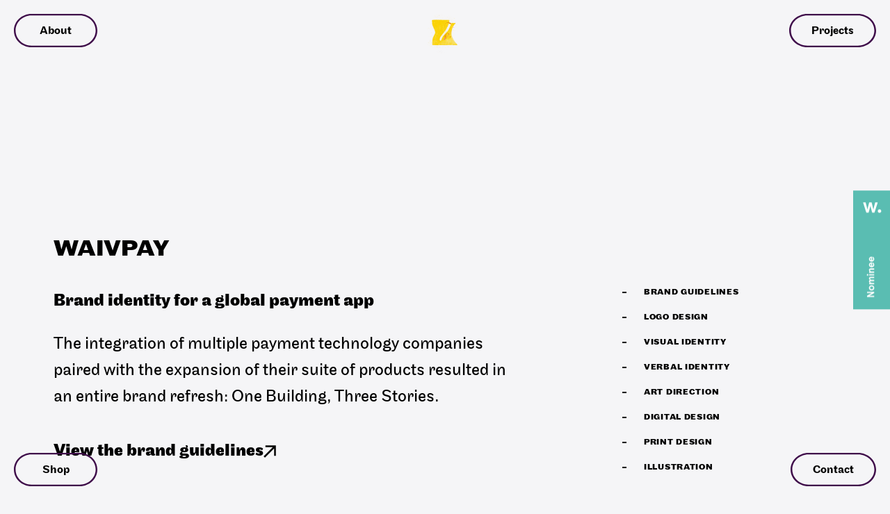

--- FILE ---
content_type: text/html; charset=utf-8
request_url: https://www.louise.agency/projects/waivpay
body_size: 70447
content:
<!DOCTYPE html><html lang="en"><head><meta charSet="utf-8"/><title>WAIVPAY | Louise Agency</title><meta name="viewport" content="width=device-width, initial-scale=1.0, viewport-fit=cover"/><meta name="image" content="https://cdn.sanity.io/images/waab55ra/production/7b5a98c484befacfc7b72dfde3b96b8f8c2245a5-2800x1575.jpg?rect=0,53,2800,1470&amp;w=1200&amp;h=630"/><link rel="canonical" href="https://www.louise.agency/projects/waivpay"/><meta property="og:url" content="https://www.louise.agency/projects/waivpay"/><meta property="og:locale" content="en_CA"/><meta property="og:type" content="website"/><meta property="og:title" content="WAIVPAY | Louise Agency"/><meta property="og:site_name" content="Louise Agency"/><meta property="og:image" content="https://cdn.sanity.io/images/waab55ra/production/7b5a98c484befacfc7b72dfde3b96b8f8c2245a5-2800x1575.jpg?rect=0,53,2800,1470&amp;w=1200&amp;h=630"/><meta property="og:image:height" content="630"/><meta property="og:image:width" content="1200"/><meta name="twitter:seoTitle" content="WAIVPAY | Louise Agency"/><meta name="twitter:image" content="https://cdn.sanity.io/images/waab55ra/production/7b5a98c484befacfc7b72dfde3b96b8f8c2245a5-2800x1575.jpg?rect=0,53,2800,1470&amp;w=1200&amp;h=630"/><link rel="icon" href="/favicon/favicon.png" sizes="any"/><link rel="apple-touch-icon" href="/favicon/apple-touch-icon.png"/><link rel="manifest" href="/favicon/manifest.webmanifest"/><script async="" src="https://www.googletagmanager.com/gtag/js?id=G-SSLG4QJ2LS"></script><script>
         window.dataLayer = window.dataLayer || [];
         function gtag(){dataLayer.push(arguments);}
       </script><link rel="preload" as="image" imageSrcSet="/_next/image?url=https%3A%2F%2Fcdn.sanity.io%2Fimages%2Fwaab55ra%2Fproduction%2F416eb7c1d0c1bab14932678457199b0a5acd53ba-2800x1575.jpg&amp;w=320&amp;q=75 320w, /_next/image?url=https%3A%2F%2Fcdn.sanity.io%2Fimages%2Fwaab55ra%2Fproduction%2F416eb7c1d0c1bab14932678457199b0a5acd53ba-2800x1575.jpg&amp;w=640&amp;q=75 640w, /_next/image?url=https%3A%2F%2Fcdn.sanity.io%2Fimages%2Fwaab55ra%2Fproduction%2F416eb7c1d0c1bab14932678457199b0a5acd53ba-2800x1575.jpg&amp;w=750&amp;q=75 750w, /_next/image?url=https%3A%2F%2Fcdn.sanity.io%2Fimages%2Fwaab55ra%2Fproduction%2F416eb7c1d0c1bab14932678457199b0a5acd53ba-2800x1575.jpg&amp;w=828&amp;q=75 828w, /_next/image?url=https%3A%2F%2Fcdn.sanity.io%2Fimages%2Fwaab55ra%2Fproduction%2F416eb7c1d0c1bab14932678457199b0a5acd53ba-2800x1575.jpg&amp;w=1080&amp;q=75 1080w, /_next/image?url=https%3A%2F%2Fcdn.sanity.io%2Fimages%2Fwaab55ra%2Fproduction%2F416eb7c1d0c1bab14932678457199b0a5acd53ba-2800x1575.jpg&amp;w=1200&amp;q=75 1200w, /_next/image?url=https%3A%2F%2Fcdn.sanity.io%2Fimages%2Fwaab55ra%2Fproduction%2F416eb7c1d0c1bab14932678457199b0a5acd53ba-2800x1575.jpg&amp;w=1600&amp;q=75 1600w, /_next/image?url=https%3A%2F%2Fcdn.sanity.io%2Fimages%2Fwaab55ra%2Fproduction%2F416eb7c1d0c1bab14932678457199b0a5acd53ba-2800x1575.jpg&amp;w=1920&amp;q=75 1920w, /_next/image?url=https%3A%2F%2Fcdn.sanity.io%2Fimages%2Fwaab55ra%2Fproduction%2F416eb7c1d0c1bab14932678457199b0a5acd53ba-2800x1575.jpg&amp;w=2048&amp;q=75 2048w, /_next/image?url=https%3A%2F%2Fcdn.sanity.io%2Fimages%2Fwaab55ra%2Fproduction%2F416eb7c1d0c1bab14932678457199b0a5acd53ba-2800x1575.jpg&amp;w=3840&amp;q=75 3840w" imageSizes="100vw"/><link rel="preload" as="image" imageSrcSet="/_next/image?url=https%3A%2F%2Fcdn.sanity.io%2Fimages%2Fwaab55ra%2Fproduction%2F5dccd310e515327b757c17d26c0b0d16479e7500-2800x1575.gif&amp;w=320&amp;q=75 320w, /_next/image?url=https%3A%2F%2Fcdn.sanity.io%2Fimages%2Fwaab55ra%2Fproduction%2F5dccd310e515327b757c17d26c0b0d16479e7500-2800x1575.gif&amp;w=640&amp;q=75 640w, /_next/image?url=https%3A%2F%2Fcdn.sanity.io%2Fimages%2Fwaab55ra%2Fproduction%2F5dccd310e515327b757c17d26c0b0d16479e7500-2800x1575.gif&amp;w=750&amp;q=75 750w, /_next/image?url=https%3A%2F%2Fcdn.sanity.io%2Fimages%2Fwaab55ra%2Fproduction%2F5dccd310e515327b757c17d26c0b0d16479e7500-2800x1575.gif&amp;w=828&amp;q=75 828w, /_next/image?url=https%3A%2F%2Fcdn.sanity.io%2Fimages%2Fwaab55ra%2Fproduction%2F5dccd310e515327b757c17d26c0b0d16479e7500-2800x1575.gif&amp;w=1080&amp;q=75 1080w, /_next/image?url=https%3A%2F%2Fcdn.sanity.io%2Fimages%2Fwaab55ra%2Fproduction%2F5dccd310e515327b757c17d26c0b0d16479e7500-2800x1575.gif&amp;w=1200&amp;q=75 1200w, /_next/image?url=https%3A%2F%2Fcdn.sanity.io%2Fimages%2Fwaab55ra%2Fproduction%2F5dccd310e515327b757c17d26c0b0d16479e7500-2800x1575.gif&amp;w=1600&amp;q=75 1600w, /_next/image?url=https%3A%2F%2Fcdn.sanity.io%2Fimages%2Fwaab55ra%2Fproduction%2F5dccd310e515327b757c17d26c0b0d16479e7500-2800x1575.gif&amp;w=1920&amp;q=75 1920w, /_next/image?url=https%3A%2F%2Fcdn.sanity.io%2Fimages%2Fwaab55ra%2Fproduction%2F5dccd310e515327b757c17d26c0b0d16479e7500-2800x1575.gif&amp;w=2048&amp;q=75 2048w, /_next/image?url=https%3A%2F%2Fcdn.sanity.io%2Fimages%2Fwaab55ra%2Fproduction%2F5dccd310e515327b757c17d26c0b0d16479e7500-2800x1575.gif&amp;w=3840&amp;q=75 3840w" imageSizes="100vw"/><link rel="preload" as="image" imageSrcSet="/_next/image?url=https%3A%2F%2Fcdn.sanity.io%2Fimages%2Fwaab55ra%2Fproduction%2F63811e3817ccb1a72913f4f818f90e040222de24-1575x2800.jpg&amp;w=320&amp;q=75 320w, /_next/image?url=https%3A%2F%2Fcdn.sanity.io%2Fimages%2Fwaab55ra%2Fproduction%2F63811e3817ccb1a72913f4f818f90e040222de24-1575x2800.jpg&amp;w=640&amp;q=75 640w, /_next/image?url=https%3A%2F%2Fcdn.sanity.io%2Fimages%2Fwaab55ra%2Fproduction%2F63811e3817ccb1a72913f4f818f90e040222de24-1575x2800.jpg&amp;w=750&amp;q=75 750w, /_next/image?url=https%3A%2F%2Fcdn.sanity.io%2Fimages%2Fwaab55ra%2Fproduction%2F63811e3817ccb1a72913f4f818f90e040222de24-1575x2800.jpg&amp;w=828&amp;q=75 828w, /_next/image?url=https%3A%2F%2Fcdn.sanity.io%2Fimages%2Fwaab55ra%2Fproduction%2F63811e3817ccb1a72913f4f818f90e040222de24-1575x2800.jpg&amp;w=1080&amp;q=75 1080w, /_next/image?url=https%3A%2F%2Fcdn.sanity.io%2Fimages%2Fwaab55ra%2Fproduction%2F63811e3817ccb1a72913f4f818f90e040222de24-1575x2800.jpg&amp;w=1200&amp;q=75 1200w, /_next/image?url=https%3A%2F%2Fcdn.sanity.io%2Fimages%2Fwaab55ra%2Fproduction%2F63811e3817ccb1a72913f4f818f90e040222de24-1575x2800.jpg&amp;w=1600&amp;q=75 1600w, /_next/image?url=https%3A%2F%2Fcdn.sanity.io%2Fimages%2Fwaab55ra%2Fproduction%2F63811e3817ccb1a72913f4f818f90e040222de24-1575x2800.jpg&amp;w=1920&amp;q=75 1920w, /_next/image?url=https%3A%2F%2Fcdn.sanity.io%2Fimages%2Fwaab55ra%2Fproduction%2F63811e3817ccb1a72913f4f818f90e040222de24-1575x2800.jpg&amp;w=2048&amp;q=75 2048w, /_next/image?url=https%3A%2F%2Fcdn.sanity.io%2Fimages%2Fwaab55ra%2Fproduction%2F63811e3817ccb1a72913f4f818f90e040222de24-1575x2800.jpg&amp;w=3840&amp;q=75 3840w" imageSizes="100vw"/><link rel="preload" as="image" imageSrcSet="/_next/image?url=https%3A%2F%2Fcdn.sanity.io%2Fimages%2Fwaab55ra%2Fproduction%2F18590b45770e05d6ef472de2f35c6f96cd80c4ce-1575x2800.jpg&amp;w=320&amp;q=75 320w, /_next/image?url=https%3A%2F%2Fcdn.sanity.io%2Fimages%2Fwaab55ra%2Fproduction%2F18590b45770e05d6ef472de2f35c6f96cd80c4ce-1575x2800.jpg&amp;w=640&amp;q=75 640w, /_next/image?url=https%3A%2F%2Fcdn.sanity.io%2Fimages%2Fwaab55ra%2Fproduction%2F18590b45770e05d6ef472de2f35c6f96cd80c4ce-1575x2800.jpg&amp;w=750&amp;q=75 750w, /_next/image?url=https%3A%2F%2Fcdn.sanity.io%2Fimages%2Fwaab55ra%2Fproduction%2F18590b45770e05d6ef472de2f35c6f96cd80c4ce-1575x2800.jpg&amp;w=828&amp;q=75 828w, /_next/image?url=https%3A%2F%2Fcdn.sanity.io%2Fimages%2Fwaab55ra%2Fproduction%2F18590b45770e05d6ef472de2f35c6f96cd80c4ce-1575x2800.jpg&amp;w=1080&amp;q=75 1080w, /_next/image?url=https%3A%2F%2Fcdn.sanity.io%2Fimages%2Fwaab55ra%2Fproduction%2F18590b45770e05d6ef472de2f35c6f96cd80c4ce-1575x2800.jpg&amp;w=1200&amp;q=75 1200w, /_next/image?url=https%3A%2F%2Fcdn.sanity.io%2Fimages%2Fwaab55ra%2Fproduction%2F18590b45770e05d6ef472de2f35c6f96cd80c4ce-1575x2800.jpg&amp;w=1600&amp;q=75 1600w, /_next/image?url=https%3A%2F%2Fcdn.sanity.io%2Fimages%2Fwaab55ra%2Fproduction%2F18590b45770e05d6ef472de2f35c6f96cd80c4ce-1575x2800.jpg&amp;w=1920&amp;q=75 1920w, /_next/image?url=https%3A%2F%2Fcdn.sanity.io%2Fimages%2Fwaab55ra%2Fproduction%2F18590b45770e05d6ef472de2f35c6f96cd80c4ce-1575x2800.jpg&amp;w=2048&amp;q=75 2048w, /_next/image?url=https%3A%2F%2Fcdn.sanity.io%2Fimages%2Fwaab55ra%2Fproduction%2F18590b45770e05d6ef472de2f35c6f96cd80c4ce-1575x2800.jpg&amp;w=3840&amp;q=75 3840w" imageSizes="100vw"/><link rel="preload" as="image" imageSrcSet="/_next/image?url=https%3A%2F%2Fcdn.sanity.io%2Fimages%2Fwaab55ra%2Fproduction%2Fff13e9d564d9e0753d19529fc44fd062b3019965-2800x1575.jpg&amp;w=320&amp;q=75 320w, /_next/image?url=https%3A%2F%2Fcdn.sanity.io%2Fimages%2Fwaab55ra%2Fproduction%2Fff13e9d564d9e0753d19529fc44fd062b3019965-2800x1575.jpg&amp;w=640&amp;q=75 640w, /_next/image?url=https%3A%2F%2Fcdn.sanity.io%2Fimages%2Fwaab55ra%2Fproduction%2Fff13e9d564d9e0753d19529fc44fd062b3019965-2800x1575.jpg&amp;w=750&amp;q=75 750w, /_next/image?url=https%3A%2F%2Fcdn.sanity.io%2Fimages%2Fwaab55ra%2Fproduction%2Fff13e9d564d9e0753d19529fc44fd062b3019965-2800x1575.jpg&amp;w=828&amp;q=75 828w, /_next/image?url=https%3A%2F%2Fcdn.sanity.io%2Fimages%2Fwaab55ra%2Fproduction%2Fff13e9d564d9e0753d19529fc44fd062b3019965-2800x1575.jpg&amp;w=1080&amp;q=75 1080w, /_next/image?url=https%3A%2F%2Fcdn.sanity.io%2Fimages%2Fwaab55ra%2Fproduction%2Fff13e9d564d9e0753d19529fc44fd062b3019965-2800x1575.jpg&amp;w=1200&amp;q=75 1200w, /_next/image?url=https%3A%2F%2Fcdn.sanity.io%2Fimages%2Fwaab55ra%2Fproduction%2Fff13e9d564d9e0753d19529fc44fd062b3019965-2800x1575.jpg&amp;w=1600&amp;q=75 1600w, /_next/image?url=https%3A%2F%2Fcdn.sanity.io%2Fimages%2Fwaab55ra%2Fproduction%2Fff13e9d564d9e0753d19529fc44fd062b3019965-2800x1575.jpg&amp;w=1920&amp;q=75 1920w, /_next/image?url=https%3A%2F%2Fcdn.sanity.io%2Fimages%2Fwaab55ra%2Fproduction%2Fff13e9d564d9e0753d19529fc44fd062b3019965-2800x1575.jpg&amp;w=2048&amp;q=75 2048w, /_next/image?url=https%3A%2F%2Fcdn.sanity.io%2Fimages%2Fwaab55ra%2Fproduction%2Fff13e9d564d9e0753d19529fc44fd062b3019965-2800x1575.jpg&amp;w=3840&amp;q=75 3840w" imageSizes="100vw"/><link rel="preload" as="image" imageSrcSet="/_next/image?url=https%3A%2F%2Fcdn.sanity.io%2Fimages%2Fwaab55ra%2Fproduction%2F7b5a98c484befacfc7b72dfde3b96b8f8c2245a5-2800x1575.jpg&amp;w=320&amp;q=75 320w, /_next/image?url=https%3A%2F%2Fcdn.sanity.io%2Fimages%2Fwaab55ra%2Fproduction%2F7b5a98c484befacfc7b72dfde3b96b8f8c2245a5-2800x1575.jpg&amp;w=640&amp;q=75 640w, /_next/image?url=https%3A%2F%2Fcdn.sanity.io%2Fimages%2Fwaab55ra%2Fproduction%2F7b5a98c484befacfc7b72dfde3b96b8f8c2245a5-2800x1575.jpg&amp;w=750&amp;q=75 750w, /_next/image?url=https%3A%2F%2Fcdn.sanity.io%2Fimages%2Fwaab55ra%2Fproduction%2F7b5a98c484befacfc7b72dfde3b96b8f8c2245a5-2800x1575.jpg&amp;w=828&amp;q=75 828w, /_next/image?url=https%3A%2F%2Fcdn.sanity.io%2Fimages%2Fwaab55ra%2Fproduction%2F7b5a98c484befacfc7b72dfde3b96b8f8c2245a5-2800x1575.jpg&amp;w=1080&amp;q=75 1080w, /_next/image?url=https%3A%2F%2Fcdn.sanity.io%2Fimages%2Fwaab55ra%2Fproduction%2F7b5a98c484befacfc7b72dfde3b96b8f8c2245a5-2800x1575.jpg&amp;w=1200&amp;q=75 1200w, /_next/image?url=https%3A%2F%2Fcdn.sanity.io%2Fimages%2Fwaab55ra%2Fproduction%2F7b5a98c484befacfc7b72dfde3b96b8f8c2245a5-2800x1575.jpg&amp;w=1600&amp;q=75 1600w, /_next/image?url=https%3A%2F%2Fcdn.sanity.io%2Fimages%2Fwaab55ra%2Fproduction%2F7b5a98c484befacfc7b72dfde3b96b8f8c2245a5-2800x1575.jpg&amp;w=1920&amp;q=75 1920w, /_next/image?url=https%3A%2F%2Fcdn.sanity.io%2Fimages%2Fwaab55ra%2Fproduction%2F7b5a98c484befacfc7b72dfde3b96b8f8c2245a5-2800x1575.jpg&amp;w=2048&amp;q=75 2048w, /_next/image?url=https%3A%2F%2Fcdn.sanity.io%2Fimages%2Fwaab55ra%2Fproduction%2F7b5a98c484befacfc7b72dfde3b96b8f8c2245a5-2800x1575.jpg&amp;w=3840&amp;q=75 3840w" imageSizes="100vw"/><link rel="preload" as="image" imageSrcSet="/_next/image?url=https%3A%2F%2Fcdn.sanity.io%2Fimages%2Fwaab55ra%2Fproduction%2F57c438fbd847f3621fb34de5b8b164cf7df329e3-2800x1575.jpg&amp;w=320&amp;q=75 320w, /_next/image?url=https%3A%2F%2Fcdn.sanity.io%2Fimages%2Fwaab55ra%2Fproduction%2F57c438fbd847f3621fb34de5b8b164cf7df329e3-2800x1575.jpg&amp;w=640&amp;q=75 640w, /_next/image?url=https%3A%2F%2Fcdn.sanity.io%2Fimages%2Fwaab55ra%2Fproduction%2F57c438fbd847f3621fb34de5b8b164cf7df329e3-2800x1575.jpg&amp;w=750&amp;q=75 750w, /_next/image?url=https%3A%2F%2Fcdn.sanity.io%2Fimages%2Fwaab55ra%2Fproduction%2F57c438fbd847f3621fb34de5b8b164cf7df329e3-2800x1575.jpg&amp;w=828&amp;q=75 828w, /_next/image?url=https%3A%2F%2Fcdn.sanity.io%2Fimages%2Fwaab55ra%2Fproduction%2F57c438fbd847f3621fb34de5b8b164cf7df329e3-2800x1575.jpg&amp;w=1080&amp;q=75 1080w, /_next/image?url=https%3A%2F%2Fcdn.sanity.io%2Fimages%2Fwaab55ra%2Fproduction%2F57c438fbd847f3621fb34de5b8b164cf7df329e3-2800x1575.jpg&amp;w=1200&amp;q=75 1200w, /_next/image?url=https%3A%2F%2Fcdn.sanity.io%2Fimages%2Fwaab55ra%2Fproduction%2F57c438fbd847f3621fb34de5b8b164cf7df329e3-2800x1575.jpg&amp;w=1600&amp;q=75 1600w, /_next/image?url=https%3A%2F%2Fcdn.sanity.io%2Fimages%2Fwaab55ra%2Fproduction%2F57c438fbd847f3621fb34de5b8b164cf7df329e3-2800x1575.jpg&amp;w=1920&amp;q=75 1920w, /_next/image?url=https%3A%2F%2Fcdn.sanity.io%2Fimages%2Fwaab55ra%2Fproduction%2F57c438fbd847f3621fb34de5b8b164cf7df329e3-2800x1575.jpg&amp;w=2048&amp;q=75 2048w, /_next/image?url=https%3A%2F%2Fcdn.sanity.io%2Fimages%2Fwaab55ra%2Fproduction%2F57c438fbd847f3621fb34de5b8b164cf7df329e3-2800x1575.jpg&amp;w=3840&amp;q=75 3840w" imageSizes="100vw"/><link rel="preload" as="image" imageSrcSet="/_next/image?url=https%3A%2F%2Fcdn.sanity.io%2Fimages%2Fwaab55ra%2Fproduction%2Fbdb9f04f6f7bf7d02665dcb36658d607d143d527-2800x1575.jpg&amp;w=320&amp;q=75 320w, /_next/image?url=https%3A%2F%2Fcdn.sanity.io%2Fimages%2Fwaab55ra%2Fproduction%2Fbdb9f04f6f7bf7d02665dcb36658d607d143d527-2800x1575.jpg&amp;w=640&amp;q=75 640w, /_next/image?url=https%3A%2F%2Fcdn.sanity.io%2Fimages%2Fwaab55ra%2Fproduction%2Fbdb9f04f6f7bf7d02665dcb36658d607d143d527-2800x1575.jpg&amp;w=750&amp;q=75 750w, /_next/image?url=https%3A%2F%2Fcdn.sanity.io%2Fimages%2Fwaab55ra%2Fproduction%2Fbdb9f04f6f7bf7d02665dcb36658d607d143d527-2800x1575.jpg&amp;w=828&amp;q=75 828w, /_next/image?url=https%3A%2F%2Fcdn.sanity.io%2Fimages%2Fwaab55ra%2Fproduction%2Fbdb9f04f6f7bf7d02665dcb36658d607d143d527-2800x1575.jpg&amp;w=1080&amp;q=75 1080w, /_next/image?url=https%3A%2F%2Fcdn.sanity.io%2Fimages%2Fwaab55ra%2Fproduction%2Fbdb9f04f6f7bf7d02665dcb36658d607d143d527-2800x1575.jpg&amp;w=1200&amp;q=75 1200w, /_next/image?url=https%3A%2F%2Fcdn.sanity.io%2Fimages%2Fwaab55ra%2Fproduction%2Fbdb9f04f6f7bf7d02665dcb36658d607d143d527-2800x1575.jpg&amp;w=1600&amp;q=75 1600w, /_next/image?url=https%3A%2F%2Fcdn.sanity.io%2Fimages%2Fwaab55ra%2Fproduction%2Fbdb9f04f6f7bf7d02665dcb36658d607d143d527-2800x1575.jpg&amp;w=1920&amp;q=75 1920w, /_next/image?url=https%3A%2F%2Fcdn.sanity.io%2Fimages%2Fwaab55ra%2Fproduction%2Fbdb9f04f6f7bf7d02665dcb36658d607d143d527-2800x1575.jpg&amp;w=2048&amp;q=75 2048w, /_next/image?url=https%3A%2F%2Fcdn.sanity.io%2Fimages%2Fwaab55ra%2Fproduction%2Fbdb9f04f6f7bf7d02665dcb36658d607d143d527-2800x1575.jpg&amp;w=3840&amp;q=75 3840w" imageSizes="100vw"/><link rel="preload" as="image" imageSrcSet="/_next/image?url=https%3A%2F%2Fcdn.sanity.io%2Fimages%2Fwaab55ra%2Fproduction%2F893568302b1bb32a9b8eff5b33759b84f832d467-2800x1575.jpg&amp;w=320&amp;q=75 320w, /_next/image?url=https%3A%2F%2Fcdn.sanity.io%2Fimages%2Fwaab55ra%2Fproduction%2F893568302b1bb32a9b8eff5b33759b84f832d467-2800x1575.jpg&amp;w=640&amp;q=75 640w, /_next/image?url=https%3A%2F%2Fcdn.sanity.io%2Fimages%2Fwaab55ra%2Fproduction%2F893568302b1bb32a9b8eff5b33759b84f832d467-2800x1575.jpg&amp;w=750&amp;q=75 750w, /_next/image?url=https%3A%2F%2Fcdn.sanity.io%2Fimages%2Fwaab55ra%2Fproduction%2F893568302b1bb32a9b8eff5b33759b84f832d467-2800x1575.jpg&amp;w=828&amp;q=75 828w, /_next/image?url=https%3A%2F%2Fcdn.sanity.io%2Fimages%2Fwaab55ra%2Fproduction%2F893568302b1bb32a9b8eff5b33759b84f832d467-2800x1575.jpg&amp;w=1080&amp;q=75 1080w, /_next/image?url=https%3A%2F%2Fcdn.sanity.io%2Fimages%2Fwaab55ra%2Fproduction%2F893568302b1bb32a9b8eff5b33759b84f832d467-2800x1575.jpg&amp;w=1200&amp;q=75 1200w, /_next/image?url=https%3A%2F%2Fcdn.sanity.io%2Fimages%2Fwaab55ra%2Fproduction%2F893568302b1bb32a9b8eff5b33759b84f832d467-2800x1575.jpg&amp;w=1600&amp;q=75 1600w, /_next/image?url=https%3A%2F%2Fcdn.sanity.io%2Fimages%2Fwaab55ra%2Fproduction%2F893568302b1bb32a9b8eff5b33759b84f832d467-2800x1575.jpg&amp;w=1920&amp;q=75 1920w, /_next/image?url=https%3A%2F%2Fcdn.sanity.io%2Fimages%2Fwaab55ra%2Fproduction%2F893568302b1bb32a9b8eff5b33759b84f832d467-2800x1575.jpg&amp;w=2048&amp;q=75 2048w, /_next/image?url=https%3A%2F%2Fcdn.sanity.io%2Fimages%2Fwaab55ra%2Fproduction%2F893568302b1bb32a9b8eff5b33759b84f832d467-2800x1575.jpg&amp;w=3840&amp;q=75 3840w" imageSizes="100vw"/><link rel="preload" as="image" imageSrcSet="/_next/image?url=https%3A%2F%2Fcdn.sanity.io%2Fimages%2Fwaab55ra%2Fproduction%2F943573dca752adb48cd6f718789e8b7701422b44-2800x1575.jpg&amp;w=320&amp;q=75 320w, /_next/image?url=https%3A%2F%2Fcdn.sanity.io%2Fimages%2Fwaab55ra%2Fproduction%2F943573dca752adb48cd6f718789e8b7701422b44-2800x1575.jpg&amp;w=640&amp;q=75 640w, /_next/image?url=https%3A%2F%2Fcdn.sanity.io%2Fimages%2Fwaab55ra%2Fproduction%2F943573dca752adb48cd6f718789e8b7701422b44-2800x1575.jpg&amp;w=750&amp;q=75 750w, /_next/image?url=https%3A%2F%2Fcdn.sanity.io%2Fimages%2Fwaab55ra%2Fproduction%2F943573dca752adb48cd6f718789e8b7701422b44-2800x1575.jpg&amp;w=828&amp;q=75 828w, /_next/image?url=https%3A%2F%2Fcdn.sanity.io%2Fimages%2Fwaab55ra%2Fproduction%2F943573dca752adb48cd6f718789e8b7701422b44-2800x1575.jpg&amp;w=1080&amp;q=75 1080w, /_next/image?url=https%3A%2F%2Fcdn.sanity.io%2Fimages%2Fwaab55ra%2Fproduction%2F943573dca752adb48cd6f718789e8b7701422b44-2800x1575.jpg&amp;w=1200&amp;q=75 1200w, /_next/image?url=https%3A%2F%2Fcdn.sanity.io%2Fimages%2Fwaab55ra%2Fproduction%2F943573dca752adb48cd6f718789e8b7701422b44-2800x1575.jpg&amp;w=1600&amp;q=75 1600w, /_next/image?url=https%3A%2F%2Fcdn.sanity.io%2Fimages%2Fwaab55ra%2Fproduction%2F943573dca752adb48cd6f718789e8b7701422b44-2800x1575.jpg&amp;w=1920&amp;q=75 1920w, /_next/image?url=https%3A%2F%2Fcdn.sanity.io%2Fimages%2Fwaab55ra%2Fproduction%2F943573dca752adb48cd6f718789e8b7701422b44-2800x1575.jpg&amp;w=2048&amp;q=75 2048w, /_next/image?url=https%3A%2F%2Fcdn.sanity.io%2Fimages%2Fwaab55ra%2Fproduction%2F943573dca752adb48cd6f718789e8b7701422b44-2800x1575.jpg&amp;w=3840&amp;q=75 3840w" imageSizes="100vw"/><link rel="preload" as="image" imageSrcSet="/_next/image?url=https%3A%2F%2Fcdn.sanity.io%2Fimages%2Fwaab55ra%2Fproduction%2F8802f1b7857192d52bf8170143c4d241527c4944-2800x1575.gif&amp;w=320&amp;q=75 320w, /_next/image?url=https%3A%2F%2Fcdn.sanity.io%2Fimages%2Fwaab55ra%2Fproduction%2F8802f1b7857192d52bf8170143c4d241527c4944-2800x1575.gif&amp;w=640&amp;q=75 640w, /_next/image?url=https%3A%2F%2Fcdn.sanity.io%2Fimages%2Fwaab55ra%2Fproduction%2F8802f1b7857192d52bf8170143c4d241527c4944-2800x1575.gif&amp;w=750&amp;q=75 750w, /_next/image?url=https%3A%2F%2Fcdn.sanity.io%2Fimages%2Fwaab55ra%2Fproduction%2F8802f1b7857192d52bf8170143c4d241527c4944-2800x1575.gif&amp;w=828&amp;q=75 828w, /_next/image?url=https%3A%2F%2Fcdn.sanity.io%2Fimages%2Fwaab55ra%2Fproduction%2F8802f1b7857192d52bf8170143c4d241527c4944-2800x1575.gif&amp;w=1080&amp;q=75 1080w, /_next/image?url=https%3A%2F%2Fcdn.sanity.io%2Fimages%2Fwaab55ra%2Fproduction%2F8802f1b7857192d52bf8170143c4d241527c4944-2800x1575.gif&amp;w=1200&amp;q=75 1200w, /_next/image?url=https%3A%2F%2Fcdn.sanity.io%2Fimages%2Fwaab55ra%2Fproduction%2F8802f1b7857192d52bf8170143c4d241527c4944-2800x1575.gif&amp;w=1600&amp;q=75 1600w, /_next/image?url=https%3A%2F%2Fcdn.sanity.io%2Fimages%2Fwaab55ra%2Fproduction%2F8802f1b7857192d52bf8170143c4d241527c4944-2800x1575.gif&amp;w=1920&amp;q=75 1920w, /_next/image?url=https%3A%2F%2Fcdn.sanity.io%2Fimages%2Fwaab55ra%2Fproduction%2F8802f1b7857192d52bf8170143c4d241527c4944-2800x1575.gif&amp;w=2048&amp;q=75 2048w, /_next/image?url=https%3A%2F%2Fcdn.sanity.io%2Fimages%2Fwaab55ra%2Fproduction%2F8802f1b7857192d52bf8170143c4d241527c4944-2800x1575.gif&amp;w=3840&amp;q=75 3840w" imageSizes="100vw"/><link rel="preload" as="image" imageSrcSet="/_next/image?url=https%3A%2F%2Fcdn.sanity.io%2Fimages%2Fwaab55ra%2Fproduction%2Fae72294166473218f5ace227d3f5af143239baf2-2800x1575.jpg&amp;w=320&amp;q=75 320w, /_next/image?url=https%3A%2F%2Fcdn.sanity.io%2Fimages%2Fwaab55ra%2Fproduction%2Fae72294166473218f5ace227d3f5af143239baf2-2800x1575.jpg&amp;w=640&amp;q=75 640w, /_next/image?url=https%3A%2F%2Fcdn.sanity.io%2Fimages%2Fwaab55ra%2Fproduction%2Fae72294166473218f5ace227d3f5af143239baf2-2800x1575.jpg&amp;w=750&amp;q=75 750w, /_next/image?url=https%3A%2F%2Fcdn.sanity.io%2Fimages%2Fwaab55ra%2Fproduction%2Fae72294166473218f5ace227d3f5af143239baf2-2800x1575.jpg&amp;w=828&amp;q=75 828w, /_next/image?url=https%3A%2F%2Fcdn.sanity.io%2Fimages%2Fwaab55ra%2Fproduction%2Fae72294166473218f5ace227d3f5af143239baf2-2800x1575.jpg&amp;w=1080&amp;q=75 1080w, /_next/image?url=https%3A%2F%2Fcdn.sanity.io%2Fimages%2Fwaab55ra%2Fproduction%2Fae72294166473218f5ace227d3f5af143239baf2-2800x1575.jpg&amp;w=1200&amp;q=75 1200w, /_next/image?url=https%3A%2F%2Fcdn.sanity.io%2Fimages%2Fwaab55ra%2Fproduction%2Fae72294166473218f5ace227d3f5af143239baf2-2800x1575.jpg&amp;w=1600&amp;q=75 1600w, /_next/image?url=https%3A%2F%2Fcdn.sanity.io%2Fimages%2Fwaab55ra%2Fproduction%2Fae72294166473218f5ace227d3f5af143239baf2-2800x1575.jpg&amp;w=1920&amp;q=75 1920w, /_next/image?url=https%3A%2F%2Fcdn.sanity.io%2Fimages%2Fwaab55ra%2Fproduction%2Fae72294166473218f5ace227d3f5af143239baf2-2800x1575.jpg&amp;w=2048&amp;q=75 2048w, /_next/image?url=https%3A%2F%2Fcdn.sanity.io%2Fimages%2Fwaab55ra%2Fproduction%2Fae72294166473218f5ace227d3f5af143239baf2-2800x1575.jpg&amp;w=3840&amp;q=75 3840w" imageSizes="100vw"/><link rel="preload" as="image" imageSrcSet="/_next/image?url=https%3A%2F%2Fcdn.sanity.io%2Fimages%2Fwaab55ra%2Fproduction%2F21dfdb4a1a006cf35fd6ab5a020ad5161daf35fe-2800x1575.jpg&amp;w=320&amp;q=75 320w, /_next/image?url=https%3A%2F%2Fcdn.sanity.io%2Fimages%2Fwaab55ra%2Fproduction%2F21dfdb4a1a006cf35fd6ab5a020ad5161daf35fe-2800x1575.jpg&amp;w=640&amp;q=75 640w, /_next/image?url=https%3A%2F%2Fcdn.sanity.io%2Fimages%2Fwaab55ra%2Fproduction%2F21dfdb4a1a006cf35fd6ab5a020ad5161daf35fe-2800x1575.jpg&amp;w=750&amp;q=75 750w, /_next/image?url=https%3A%2F%2Fcdn.sanity.io%2Fimages%2Fwaab55ra%2Fproduction%2F21dfdb4a1a006cf35fd6ab5a020ad5161daf35fe-2800x1575.jpg&amp;w=828&amp;q=75 828w, /_next/image?url=https%3A%2F%2Fcdn.sanity.io%2Fimages%2Fwaab55ra%2Fproduction%2F21dfdb4a1a006cf35fd6ab5a020ad5161daf35fe-2800x1575.jpg&amp;w=1080&amp;q=75 1080w, /_next/image?url=https%3A%2F%2Fcdn.sanity.io%2Fimages%2Fwaab55ra%2Fproduction%2F21dfdb4a1a006cf35fd6ab5a020ad5161daf35fe-2800x1575.jpg&amp;w=1200&amp;q=75 1200w, /_next/image?url=https%3A%2F%2Fcdn.sanity.io%2Fimages%2Fwaab55ra%2Fproduction%2F21dfdb4a1a006cf35fd6ab5a020ad5161daf35fe-2800x1575.jpg&amp;w=1600&amp;q=75 1600w, /_next/image?url=https%3A%2F%2Fcdn.sanity.io%2Fimages%2Fwaab55ra%2Fproduction%2F21dfdb4a1a006cf35fd6ab5a020ad5161daf35fe-2800x1575.jpg&amp;w=1920&amp;q=75 1920w, /_next/image?url=https%3A%2F%2Fcdn.sanity.io%2Fimages%2Fwaab55ra%2Fproduction%2F21dfdb4a1a006cf35fd6ab5a020ad5161daf35fe-2800x1575.jpg&amp;w=2048&amp;q=75 2048w, /_next/image?url=https%3A%2F%2Fcdn.sanity.io%2Fimages%2Fwaab55ra%2Fproduction%2F21dfdb4a1a006cf35fd6ab5a020ad5161daf35fe-2800x1575.jpg&amp;w=3840&amp;q=75 3840w" imageSizes="100vw"/><link rel="preload" as="image" imageSrcSet="/_next/image?url=https%3A%2F%2Fcdn.sanity.io%2Fimages%2Fwaab55ra%2Fproduction%2Fb760acbc05d2dfc2e77c749c8c8b387f034556ec-2800x1575.jpg&amp;w=320&amp;q=75 320w, /_next/image?url=https%3A%2F%2Fcdn.sanity.io%2Fimages%2Fwaab55ra%2Fproduction%2Fb760acbc05d2dfc2e77c749c8c8b387f034556ec-2800x1575.jpg&amp;w=640&amp;q=75 640w, /_next/image?url=https%3A%2F%2Fcdn.sanity.io%2Fimages%2Fwaab55ra%2Fproduction%2Fb760acbc05d2dfc2e77c749c8c8b387f034556ec-2800x1575.jpg&amp;w=750&amp;q=75 750w, /_next/image?url=https%3A%2F%2Fcdn.sanity.io%2Fimages%2Fwaab55ra%2Fproduction%2Fb760acbc05d2dfc2e77c749c8c8b387f034556ec-2800x1575.jpg&amp;w=828&amp;q=75 828w, /_next/image?url=https%3A%2F%2Fcdn.sanity.io%2Fimages%2Fwaab55ra%2Fproduction%2Fb760acbc05d2dfc2e77c749c8c8b387f034556ec-2800x1575.jpg&amp;w=1080&amp;q=75 1080w, /_next/image?url=https%3A%2F%2Fcdn.sanity.io%2Fimages%2Fwaab55ra%2Fproduction%2Fb760acbc05d2dfc2e77c749c8c8b387f034556ec-2800x1575.jpg&amp;w=1200&amp;q=75 1200w, /_next/image?url=https%3A%2F%2Fcdn.sanity.io%2Fimages%2Fwaab55ra%2Fproduction%2Fb760acbc05d2dfc2e77c749c8c8b387f034556ec-2800x1575.jpg&amp;w=1600&amp;q=75 1600w, /_next/image?url=https%3A%2F%2Fcdn.sanity.io%2Fimages%2Fwaab55ra%2Fproduction%2Fb760acbc05d2dfc2e77c749c8c8b387f034556ec-2800x1575.jpg&amp;w=1920&amp;q=75 1920w, /_next/image?url=https%3A%2F%2Fcdn.sanity.io%2Fimages%2Fwaab55ra%2Fproduction%2Fb760acbc05d2dfc2e77c749c8c8b387f034556ec-2800x1575.jpg&amp;w=2048&amp;q=75 2048w, /_next/image?url=https%3A%2F%2Fcdn.sanity.io%2Fimages%2Fwaab55ra%2Fproduction%2Fb760acbc05d2dfc2e77c749c8c8b387f034556ec-2800x1575.jpg&amp;w=3840&amp;q=75 3840w" imageSizes="100vw"/><link rel="preload" as="image" imageSrcSet="/_next/image?url=https%3A%2F%2Fcdn.sanity.io%2Fimages%2Fwaab55ra%2Fproduction%2F1c3aa7faf5d710f5d8607f5b5e3f020b94a3bbcd-2800x1575.jpg&amp;w=320&amp;q=75 320w, /_next/image?url=https%3A%2F%2Fcdn.sanity.io%2Fimages%2Fwaab55ra%2Fproduction%2F1c3aa7faf5d710f5d8607f5b5e3f020b94a3bbcd-2800x1575.jpg&amp;w=640&amp;q=75 640w, /_next/image?url=https%3A%2F%2Fcdn.sanity.io%2Fimages%2Fwaab55ra%2Fproduction%2F1c3aa7faf5d710f5d8607f5b5e3f020b94a3bbcd-2800x1575.jpg&amp;w=750&amp;q=75 750w, /_next/image?url=https%3A%2F%2Fcdn.sanity.io%2Fimages%2Fwaab55ra%2Fproduction%2F1c3aa7faf5d710f5d8607f5b5e3f020b94a3bbcd-2800x1575.jpg&amp;w=828&amp;q=75 828w, /_next/image?url=https%3A%2F%2Fcdn.sanity.io%2Fimages%2Fwaab55ra%2Fproduction%2F1c3aa7faf5d710f5d8607f5b5e3f020b94a3bbcd-2800x1575.jpg&amp;w=1080&amp;q=75 1080w, /_next/image?url=https%3A%2F%2Fcdn.sanity.io%2Fimages%2Fwaab55ra%2Fproduction%2F1c3aa7faf5d710f5d8607f5b5e3f020b94a3bbcd-2800x1575.jpg&amp;w=1200&amp;q=75 1200w, /_next/image?url=https%3A%2F%2Fcdn.sanity.io%2Fimages%2Fwaab55ra%2Fproduction%2F1c3aa7faf5d710f5d8607f5b5e3f020b94a3bbcd-2800x1575.jpg&amp;w=1600&amp;q=75 1600w, /_next/image?url=https%3A%2F%2Fcdn.sanity.io%2Fimages%2Fwaab55ra%2Fproduction%2F1c3aa7faf5d710f5d8607f5b5e3f020b94a3bbcd-2800x1575.jpg&amp;w=1920&amp;q=75 1920w, /_next/image?url=https%3A%2F%2Fcdn.sanity.io%2Fimages%2Fwaab55ra%2Fproduction%2F1c3aa7faf5d710f5d8607f5b5e3f020b94a3bbcd-2800x1575.jpg&amp;w=2048&amp;q=75 2048w, /_next/image?url=https%3A%2F%2Fcdn.sanity.io%2Fimages%2Fwaab55ra%2Fproduction%2F1c3aa7faf5d710f5d8607f5b5e3f020b94a3bbcd-2800x1575.jpg&amp;w=3840&amp;q=75 3840w" imageSizes="100vw"/><link rel="preload" as="image" imageSrcSet="/_next/image?url=https%3A%2F%2Fcdn.sanity.io%2Fimages%2Fwaab55ra%2Fproduction%2F72f0ca08bbe5d3ddfdaa6befdaa87a5fd7b3ed9e-2800x1575.jpg&amp;w=320&amp;q=75 320w, /_next/image?url=https%3A%2F%2Fcdn.sanity.io%2Fimages%2Fwaab55ra%2Fproduction%2F72f0ca08bbe5d3ddfdaa6befdaa87a5fd7b3ed9e-2800x1575.jpg&amp;w=640&amp;q=75 640w, /_next/image?url=https%3A%2F%2Fcdn.sanity.io%2Fimages%2Fwaab55ra%2Fproduction%2F72f0ca08bbe5d3ddfdaa6befdaa87a5fd7b3ed9e-2800x1575.jpg&amp;w=750&amp;q=75 750w, /_next/image?url=https%3A%2F%2Fcdn.sanity.io%2Fimages%2Fwaab55ra%2Fproduction%2F72f0ca08bbe5d3ddfdaa6befdaa87a5fd7b3ed9e-2800x1575.jpg&amp;w=828&amp;q=75 828w, /_next/image?url=https%3A%2F%2Fcdn.sanity.io%2Fimages%2Fwaab55ra%2Fproduction%2F72f0ca08bbe5d3ddfdaa6befdaa87a5fd7b3ed9e-2800x1575.jpg&amp;w=1080&amp;q=75 1080w, /_next/image?url=https%3A%2F%2Fcdn.sanity.io%2Fimages%2Fwaab55ra%2Fproduction%2F72f0ca08bbe5d3ddfdaa6befdaa87a5fd7b3ed9e-2800x1575.jpg&amp;w=1200&amp;q=75 1200w, /_next/image?url=https%3A%2F%2Fcdn.sanity.io%2Fimages%2Fwaab55ra%2Fproduction%2F72f0ca08bbe5d3ddfdaa6befdaa87a5fd7b3ed9e-2800x1575.jpg&amp;w=1600&amp;q=75 1600w, /_next/image?url=https%3A%2F%2Fcdn.sanity.io%2Fimages%2Fwaab55ra%2Fproduction%2F72f0ca08bbe5d3ddfdaa6befdaa87a5fd7b3ed9e-2800x1575.jpg&amp;w=1920&amp;q=75 1920w, /_next/image?url=https%3A%2F%2Fcdn.sanity.io%2Fimages%2Fwaab55ra%2Fproduction%2F72f0ca08bbe5d3ddfdaa6befdaa87a5fd7b3ed9e-2800x1575.jpg&amp;w=2048&amp;q=75 2048w, /_next/image?url=https%3A%2F%2Fcdn.sanity.io%2Fimages%2Fwaab55ra%2Fproduction%2F72f0ca08bbe5d3ddfdaa6befdaa87a5fd7b3ed9e-2800x1575.jpg&amp;w=3840&amp;q=75 3840w" imageSizes="100vw"/><link rel="preload" as="image" imageSrcSet="/_next/image?url=https%3A%2F%2Fcdn.sanity.io%2Fimages%2Fwaab55ra%2Fproduction%2F99473f0bf51184af6d5cba776e4d9b4557e679ad-2800x1575.jpg&amp;w=320&amp;q=75 320w, /_next/image?url=https%3A%2F%2Fcdn.sanity.io%2Fimages%2Fwaab55ra%2Fproduction%2F99473f0bf51184af6d5cba776e4d9b4557e679ad-2800x1575.jpg&amp;w=640&amp;q=75 640w, /_next/image?url=https%3A%2F%2Fcdn.sanity.io%2Fimages%2Fwaab55ra%2Fproduction%2F99473f0bf51184af6d5cba776e4d9b4557e679ad-2800x1575.jpg&amp;w=750&amp;q=75 750w, /_next/image?url=https%3A%2F%2Fcdn.sanity.io%2Fimages%2Fwaab55ra%2Fproduction%2F99473f0bf51184af6d5cba776e4d9b4557e679ad-2800x1575.jpg&amp;w=828&amp;q=75 828w, /_next/image?url=https%3A%2F%2Fcdn.sanity.io%2Fimages%2Fwaab55ra%2Fproduction%2F99473f0bf51184af6d5cba776e4d9b4557e679ad-2800x1575.jpg&amp;w=1080&amp;q=75 1080w, /_next/image?url=https%3A%2F%2Fcdn.sanity.io%2Fimages%2Fwaab55ra%2Fproduction%2F99473f0bf51184af6d5cba776e4d9b4557e679ad-2800x1575.jpg&amp;w=1200&amp;q=75 1200w, /_next/image?url=https%3A%2F%2Fcdn.sanity.io%2Fimages%2Fwaab55ra%2Fproduction%2F99473f0bf51184af6d5cba776e4d9b4557e679ad-2800x1575.jpg&amp;w=1600&amp;q=75 1600w, /_next/image?url=https%3A%2F%2Fcdn.sanity.io%2Fimages%2Fwaab55ra%2Fproduction%2F99473f0bf51184af6d5cba776e4d9b4557e679ad-2800x1575.jpg&amp;w=1920&amp;q=75 1920w, /_next/image?url=https%3A%2F%2Fcdn.sanity.io%2Fimages%2Fwaab55ra%2Fproduction%2F99473f0bf51184af6d5cba776e4d9b4557e679ad-2800x1575.jpg&amp;w=2048&amp;q=75 2048w, /_next/image?url=https%3A%2F%2Fcdn.sanity.io%2Fimages%2Fwaab55ra%2Fproduction%2F99473f0bf51184af6d5cba776e4d9b4557e679ad-2800x1575.jpg&amp;w=3840&amp;q=75 3840w" imageSizes="100vw"/><link rel="preload" as="image" imageSrcSet="/_next/image?url=https%3A%2F%2Fcdn.sanity.io%2Fimages%2Fwaab55ra%2Fproduction%2Fe307ae502f43aa0000f256ea3fc5227541848d65-2800x1575.jpg&amp;w=320&amp;q=75 320w, /_next/image?url=https%3A%2F%2Fcdn.sanity.io%2Fimages%2Fwaab55ra%2Fproduction%2Fe307ae502f43aa0000f256ea3fc5227541848d65-2800x1575.jpg&amp;w=640&amp;q=75 640w, /_next/image?url=https%3A%2F%2Fcdn.sanity.io%2Fimages%2Fwaab55ra%2Fproduction%2Fe307ae502f43aa0000f256ea3fc5227541848d65-2800x1575.jpg&amp;w=750&amp;q=75 750w, /_next/image?url=https%3A%2F%2Fcdn.sanity.io%2Fimages%2Fwaab55ra%2Fproduction%2Fe307ae502f43aa0000f256ea3fc5227541848d65-2800x1575.jpg&amp;w=828&amp;q=75 828w, /_next/image?url=https%3A%2F%2Fcdn.sanity.io%2Fimages%2Fwaab55ra%2Fproduction%2Fe307ae502f43aa0000f256ea3fc5227541848d65-2800x1575.jpg&amp;w=1080&amp;q=75 1080w, /_next/image?url=https%3A%2F%2Fcdn.sanity.io%2Fimages%2Fwaab55ra%2Fproduction%2Fe307ae502f43aa0000f256ea3fc5227541848d65-2800x1575.jpg&amp;w=1200&amp;q=75 1200w, /_next/image?url=https%3A%2F%2Fcdn.sanity.io%2Fimages%2Fwaab55ra%2Fproduction%2Fe307ae502f43aa0000f256ea3fc5227541848d65-2800x1575.jpg&amp;w=1600&amp;q=75 1600w, /_next/image?url=https%3A%2F%2Fcdn.sanity.io%2Fimages%2Fwaab55ra%2Fproduction%2Fe307ae502f43aa0000f256ea3fc5227541848d65-2800x1575.jpg&amp;w=1920&amp;q=75 1920w, /_next/image?url=https%3A%2F%2Fcdn.sanity.io%2Fimages%2Fwaab55ra%2Fproduction%2Fe307ae502f43aa0000f256ea3fc5227541848d65-2800x1575.jpg&amp;w=2048&amp;q=75 2048w, /_next/image?url=https%3A%2F%2Fcdn.sanity.io%2Fimages%2Fwaab55ra%2Fproduction%2Fe307ae502f43aa0000f256ea3fc5227541848d65-2800x1575.jpg&amp;w=3840&amp;q=75 3840w" imageSizes="100vw"/><link rel="preload" as="image" imageSrcSet="/_next/image?url=https%3A%2F%2Fcdn.sanity.io%2Fimages%2Fwaab55ra%2Fproduction%2Fd3856506a1b8266fd4caae200b11a22d3424d266-2800x1575.jpg&amp;w=320&amp;q=75 320w, /_next/image?url=https%3A%2F%2Fcdn.sanity.io%2Fimages%2Fwaab55ra%2Fproduction%2Fd3856506a1b8266fd4caae200b11a22d3424d266-2800x1575.jpg&amp;w=640&amp;q=75 640w, /_next/image?url=https%3A%2F%2Fcdn.sanity.io%2Fimages%2Fwaab55ra%2Fproduction%2Fd3856506a1b8266fd4caae200b11a22d3424d266-2800x1575.jpg&amp;w=750&amp;q=75 750w, /_next/image?url=https%3A%2F%2Fcdn.sanity.io%2Fimages%2Fwaab55ra%2Fproduction%2Fd3856506a1b8266fd4caae200b11a22d3424d266-2800x1575.jpg&amp;w=828&amp;q=75 828w, /_next/image?url=https%3A%2F%2Fcdn.sanity.io%2Fimages%2Fwaab55ra%2Fproduction%2Fd3856506a1b8266fd4caae200b11a22d3424d266-2800x1575.jpg&amp;w=1080&amp;q=75 1080w, /_next/image?url=https%3A%2F%2Fcdn.sanity.io%2Fimages%2Fwaab55ra%2Fproduction%2Fd3856506a1b8266fd4caae200b11a22d3424d266-2800x1575.jpg&amp;w=1200&amp;q=75 1200w, /_next/image?url=https%3A%2F%2Fcdn.sanity.io%2Fimages%2Fwaab55ra%2Fproduction%2Fd3856506a1b8266fd4caae200b11a22d3424d266-2800x1575.jpg&amp;w=1600&amp;q=75 1600w, /_next/image?url=https%3A%2F%2Fcdn.sanity.io%2Fimages%2Fwaab55ra%2Fproduction%2Fd3856506a1b8266fd4caae200b11a22d3424d266-2800x1575.jpg&amp;w=1920&amp;q=75 1920w, /_next/image?url=https%3A%2F%2Fcdn.sanity.io%2Fimages%2Fwaab55ra%2Fproduction%2Fd3856506a1b8266fd4caae200b11a22d3424d266-2800x1575.jpg&amp;w=2048&amp;q=75 2048w, /_next/image?url=https%3A%2F%2Fcdn.sanity.io%2Fimages%2Fwaab55ra%2Fproduction%2Fd3856506a1b8266fd4caae200b11a22d3424d266-2800x1575.jpg&amp;w=3840&amp;q=75 3840w" imageSizes="100vw"/><link rel="preload" as="image" imageSrcSet="/_next/image?url=https%3A%2F%2Fcdn.sanity.io%2Fimages%2Fwaab55ra%2Fproduction%2F22fd2357bc00e7dcd39029c37b2794c5ce1389d5-2800x1575.jpg&amp;w=320&amp;q=75 320w, /_next/image?url=https%3A%2F%2Fcdn.sanity.io%2Fimages%2Fwaab55ra%2Fproduction%2F22fd2357bc00e7dcd39029c37b2794c5ce1389d5-2800x1575.jpg&amp;w=640&amp;q=75 640w, /_next/image?url=https%3A%2F%2Fcdn.sanity.io%2Fimages%2Fwaab55ra%2Fproduction%2F22fd2357bc00e7dcd39029c37b2794c5ce1389d5-2800x1575.jpg&amp;w=750&amp;q=75 750w, /_next/image?url=https%3A%2F%2Fcdn.sanity.io%2Fimages%2Fwaab55ra%2Fproduction%2F22fd2357bc00e7dcd39029c37b2794c5ce1389d5-2800x1575.jpg&amp;w=828&amp;q=75 828w, /_next/image?url=https%3A%2F%2Fcdn.sanity.io%2Fimages%2Fwaab55ra%2Fproduction%2F22fd2357bc00e7dcd39029c37b2794c5ce1389d5-2800x1575.jpg&amp;w=1080&amp;q=75 1080w, /_next/image?url=https%3A%2F%2Fcdn.sanity.io%2Fimages%2Fwaab55ra%2Fproduction%2F22fd2357bc00e7dcd39029c37b2794c5ce1389d5-2800x1575.jpg&amp;w=1200&amp;q=75 1200w, /_next/image?url=https%3A%2F%2Fcdn.sanity.io%2Fimages%2Fwaab55ra%2Fproduction%2F22fd2357bc00e7dcd39029c37b2794c5ce1389d5-2800x1575.jpg&amp;w=1600&amp;q=75 1600w, /_next/image?url=https%3A%2F%2Fcdn.sanity.io%2Fimages%2Fwaab55ra%2Fproduction%2F22fd2357bc00e7dcd39029c37b2794c5ce1389d5-2800x1575.jpg&amp;w=1920&amp;q=75 1920w, /_next/image?url=https%3A%2F%2Fcdn.sanity.io%2Fimages%2Fwaab55ra%2Fproduction%2F22fd2357bc00e7dcd39029c37b2794c5ce1389d5-2800x1575.jpg&amp;w=2048&amp;q=75 2048w, /_next/image?url=https%3A%2F%2Fcdn.sanity.io%2Fimages%2Fwaab55ra%2Fproduction%2F22fd2357bc00e7dcd39029c37b2794c5ce1389d5-2800x1575.jpg&amp;w=3840&amp;q=75 3840w" imageSizes="100vw"/><link rel="preload" as="image" imageSrcSet="https://cdn.sanity.io/images/waab55ra/production/043e548a7d3737098b4e211999939f9e01af8125-144x144.svg 16w, https://cdn.sanity.io/images/waab55ra/production/043e548a7d3737098b4e211999939f9e01af8125-144x144.svg 32w, https://cdn.sanity.io/images/waab55ra/production/043e548a7d3737098b4e211999939f9e01af8125-144x144.svg 48w, https://cdn.sanity.io/images/waab55ra/production/043e548a7d3737098b4e211999939f9e01af8125-144x144.svg 64w, https://cdn.sanity.io/images/waab55ra/production/043e548a7d3737098b4e211999939f9e01af8125-144x144.svg 96w, https://cdn.sanity.io/images/waab55ra/production/043e548a7d3737098b4e211999939f9e01af8125-144x144.svg 128w, https://cdn.sanity.io/images/waab55ra/production/043e548a7d3737098b4e211999939f9e01af8125-144x144.svg 256w, https://cdn.sanity.io/images/waab55ra/production/043e548a7d3737098b4e211999939f9e01af8125-144x144.svg 320w, https://cdn.sanity.io/images/waab55ra/production/043e548a7d3737098b4e211999939f9e01af8125-144x144.svg 384w, https://cdn.sanity.io/images/waab55ra/production/043e548a7d3737098b4e211999939f9e01af8125-144x144.svg 640w, https://cdn.sanity.io/images/waab55ra/production/043e548a7d3737098b4e211999939f9e01af8125-144x144.svg 750w, https://cdn.sanity.io/images/waab55ra/production/043e548a7d3737098b4e211999939f9e01af8125-144x144.svg 828w, https://cdn.sanity.io/images/waab55ra/production/043e548a7d3737098b4e211999939f9e01af8125-144x144.svg 1080w, https://cdn.sanity.io/images/waab55ra/production/043e548a7d3737098b4e211999939f9e01af8125-144x144.svg 1200w, https://cdn.sanity.io/images/waab55ra/production/043e548a7d3737098b4e211999939f9e01af8125-144x144.svg 1600w, https://cdn.sanity.io/images/waab55ra/production/043e548a7d3737098b4e211999939f9e01af8125-144x144.svg 1920w, https://cdn.sanity.io/images/waab55ra/production/043e548a7d3737098b4e211999939f9e01af8125-144x144.svg 2048w, https://cdn.sanity.io/images/waab55ra/production/043e548a7d3737098b4e211999939f9e01af8125-144x144.svg 3840w" imageSizes="64px"/><link rel="preload" as="image" imageSrcSet="/_next/image?url=https%3A%2F%2Fcdn.sanity.io%2Fimages%2Fwaab55ra%2Fproduction%2Fe4b0f5b0e5ee23c28109d9a60cc6f05e7468550a-1244x1245.jpg&amp;w=16&amp;q=75 16w, /_next/image?url=https%3A%2F%2Fcdn.sanity.io%2Fimages%2Fwaab55ra%2Fproduction%2Fe4b0f5b0e5ee23c28109d9a60cc6f05e7468550a-1244x1245.jpg&amp;w=32&amp;q=75 32w, /_next/image?url=https%3A%2F%2Fcdn.sanity.io%2Fimages%2Fwaab55ra%2Fproduction%2Fe4b0f5b0e5ee23c28109d9a60cc6f05e7468550a-1244x1245.jpg&amp;w=48&amp;q=75 48w, /_next/image?url=https%3A%2F%2Fcdn.sanity.io%2Fimages%2Fwaab55ra%2Fproduction%2Fe4b0f5b0e5ee23c28109d9a60cc6f05e7468550a-1244x1245.jpg&amp;w=64&amp;q=75 64w, /_next/image?url=https%3A%2F%2Fcdn.sanity.io%2Fimages%2Fwaab55ra%2Fproduction%2Fe4b0f5b0e5ee23c28109d9a60cc6f05e7468550a-1244x1245.jpg&amp;w=96&amp;q=75 96w, /_next/image?url=https%3A%2F%2Fcdn.sanity.io%2Fimages%2Fwaab55ra%2Fproduction%2Fe4b0f5b0e5ee23c28109d9a60cc6f05e7468550a-1244x1245.jpg&amp;w=128&amp;q=75 128w, /_next/image?url=https%3A%2F%2Fcdn.sanity.io%2Fimages%2Fwaab55ra%2Fproduction%2Fe4b0f5b0e5ee23c28109d9a60cc6f05e7468550a-1244x1245.jpg&amp;w=256&amp;q=75 256w, /_next/image?url=https%3A%2F%2Fcdn.sanity.io%2Fimages%2Fwaab55ra%2Fproduction%2Fe4b0f5b0e5ee23c28109d9a60cc6f05e7468550a-1244x1245.jpg&amp;w=320&amp;q=75 320w, /_next/image?url=https%3A%2F%2Fcdn.sanity.io%2Fimages%2Fwaab55ra%2Fproduction%2Fe4b0f5b0e5ee23c28109d9a60cc6f05e7468550a-1244x1245.jpg&amp;w=384&amp;q=75 384w, /_next/image?url=https%3A%2F%2Fcdn.sanity.io%2Fimages%2Fwaab55ra%2Fproduction%2Fe4b0f5b0e5ee23c28109d9a60cc6f05e7468550a-1244x1245.jpg&amp;w=640&amp;q=75 640w, /_next/image?url=https%3A%2F%2Fcdn.sanity.io%2Fimages%2Fwaab55ra%2Fproduction%2Fe4b0f5b0e5ee23c28109d9a60cc6f05e7468550a-1244x1245.jpg&amp;w=750&amp;q=75 750w, /_next/image?url=https%3A%2F%2Fcdn.sanity.io%2Fimages%2Fwaab55ra%2Fproduction%2Fe4b0f5b0e5ee23c28109d9a60cc6f05e7468550a-1244x1245.jpg&amp;w=828&amp;q=75 828w, /_next/image?url=https%3A%2F%2Fcdn.sanity.io%2Fimages%2Fwaab55ra%2Fproduction%2Fe4b0f5b0e5ee23c28109d9a60cc6f05e7468550a-1244x1245.jpg&amp;w=1080&amp;q=75 1080w, /_next/image?url=https%3A%2F%2Fcdn.sanity.io%2Fimages%2Fwaab55ra%2Fproduction%2Fe4b0f5b0e5ee23c28109d9a60cc6f05e7468550a-1244x1245.jpg&amp;w=1200&amp;q=75 1200w, /_next/image?url=https%3A%2F%2Fcdn.sanity.io%2Fimages%2Fwaab55ra%2Fproduction%2Fe4b0f5b0e5ee23c28109d9a60cc6f05e7468550a-1244x1245.jpg&amp;w=1600&amp;q=75 1600w, /_next/image?url=https%3A%2F%2Fcdn.sanity.io%2Fimages%2Fwaab55ra%2Fproduction%2Fe4b0f5b0e5ee23c28109d9a60cc6f05e7468550a-1244x1245.jpg&amp;w=1920&amp;q=75 1920w, /_next/image?url=https%3A%2F%2Fcdn.sanity.io%2Fimages%2Fwaab55ra%2Fproduction%2Fe4b0f5b0e5ee23c28109d9a60cc6f05e7468550a-1244x1245.jpg&amp;w=2048&amp;q=75 2048w, /_next/image?url=https%3A%2F%2Fcdn.sanity.io%2Fimages%2Fwaab55ra%2Fproduction%2Fe4b0f5b0e5ee23c28109d9a60cc6f05e7468550a-1244x1245.jpg&amp;w=3840&amp;q=75 3840w" imageSizes="64px"/><link rel="preload" as="image" imageSrcSet="/_next/image?url=https%3A%2F%2Fcdn.sanity.io%2Fimages%2Fwaab55ra%2Fproduction%2Fa1e06396c07c848367f6707d6599efd3fc04d6d1-1224x1280.jpg&amp;w=16&amp;q=75 16w, /_next/image?url=https%3A%2F%2Fcdn.sanity.io%2Fimages%2Fwaab55ra%2Fproduction%2Fa1e06396c07c848367f6707d6599efd3fc04d6d1-1224x1280.jpg&amp;w=32&amp;q=75 32w, /_next/image?url=https%3A%2F%2Fcdn.sanity.io%2Fimages%2Fwaab55ra%2Fproduction%2Fa1e06396c07c848367f6707d6599efd3fc04d6d1-1224x1280.jpg&amp;w=48&amp;q=75 48w, /_next/image?url=https%3A%2F%2Fcdn.sanity.io%2Fimages%2Fwaab55ra%2Fproduction%2Fa1e06396c07c848367f6707d6599efd3fc04d6d1-1224x1280.jpg&amp;w=64&amp;q=75 64w, /_next/image?url=https%3A%2F%2Fcdn.sanity.io%2Fimages%2Fwaab55ra%2Fproduction%2Fa1e06396c07c848367f6707d6599efd3fc04d6d1-1224x1280.jpg&amp;w=96&amp;q=75 96w, /_next/image?url=https%3A%2F%2Fcdn.sanity.io%2Fimages%2Fwaab55ra%2Fproduction%2Fa1e06396c07c848367f6707d6599efd3fc04d6d1-1224x1280.jpg&amp;w=128&amp;q=75 128w, /_next/image?url=https%3A%2F%2Fcdn.sanity.io%2Fimages%2Fwaab55ra%2Fproduction%2Fa1e06396c07c848367f6707d6599efd3fc04d6d1-1224x1280.jpg&amp;w=256&amp;q=75 256w, /_next/image?url=https%3A%2F%2Fcdn.sanity.io%2Fimages%2Fwaab55ra%2Fproduction%2Fa1e06396c07c848367f6707d6599efd3fc04d6d1-1224x1280.jpg&amp;w=320&amp;q=75 320w, /_next/image?url=https%3A%2F%2Fcdn.sanity.io%2Fimages%2Fwaab55ra%2Fproduction%2Fa1e06396c07c848367f6707d6599efd3fc04d6d1-1224x1280.jpg&amp;w=384&amp;q=75 384w, /_next/image?url=https%3A%2F%2Fcdn.sanity.io%2Fimages%2Fwaab55ra%2Fproduction%2Fa1e06396c07c848367f6707d6599efd3fc04d6d1-1224x1280.jpg&amp;w=640&amp;q=75 640w, /_next/image?url=https%3A%2F%2Fcdn.sanity.io%2Fimages%2Fwaab55ra%2Fproduction%2Fa1e06396c07c848367f6707d6599efd3fc04d6d1-1224x1280.jpg&amp;w=750&amp;q=75 750w, /_next/image?url=https%3A%2F%2Fcdn.sanity.io%2Fimages%2Fwaab55ra%2Fproduction%2Fa1e06396c07c848367f6707d6599efd3fc04d6d1-1224x1280.jpg&amp;w=828&amp;q=75 828w, /_next/image?url=https%3A%2F%2Fcdn.sanity.io%2Fimages%2Fwaab55ra%2Fproduction%2Fa1e06396c07c848367f6707d6599efd3fc04d6d1-1224x1280.jpg&amp;w=1080&amp;q=75 1080w, /_next/image?url=https%3A%2F%2Fcdn.sanity.io%2Fimages%2Fwaab55ra%2Fproduction%2Fa1e06396c07c848367f6707d6599efd3fc04d6d1-1224x1280.jpg&amp;w=1200&amp;q=75 1200w, /_next/image?url=https%3A%2F%2Fcdn.sanity.io%2Fimages%2Fwaab55ra%2Fproduction%2Fa1e06396c07c848367f6707d6599efd3fc04d6d1-1224x1280.jpg&amp;w=1600&amp;q=75 1600w, /_next/image?url=https%3A%2F%2Fcdn.sanity.io%2Fimages%2Fwaab55ra%2Fproduction%2Fa1e06396c07c848367f6707d6599efd3fc04d6d1-1224x1280.jpg&amp;w=1920&amp;q=75 1920w, /_next/image?url=https%3A%2F%2Fcdn.sanity.io%2Fimages%2Fwaab55ra%2Fproduction%2Fa1e06396c07c848367f6707d6599efd3fc04d6d1-1224x1280.jpg&amp;w=2048&amp;q=75 2048w, /_next/image?url=https%3A%2F%2Fcdn.sanity.io%2Fimages%2Fwaab55ra%2Fproduction%2Fa1e06396c07c848367f6707d6599efd3fc04d6d1-1224x1280.jpg&amp;w=3840&amp;q=75 3840w" imageSizes="64px"/><meta name="next-head-count" content="43"/><link rel="preconnect" href="https://fonts.googleapis.com"/><link rel="preconnect" href="https://fonts.gstatic.com" crossorigin="true"/><style id="stitches">--sxs{--sxs:0 t-izeduB}@media{:root,.t-izeduB{--colors-whiteA0:rgba(255, 255, 255, 0);--colors-whiteA05:rgba(255, 255, 255, 0.05);--colors-whiteA1:rgba(255, 255, 255, 0.1);--colors-whiteA2:rgba(255, 255, 255, 0.2);--colors-whiteA3:rgba(255, 255, 255, 0.3);--colors-whiteA4:rgba(255, 255, 255, 0.4);--colors-whiteA5:rgba(255, 255, 255, 0.5);--colors-whiteA6:rgba(255, 255, 255, 0.6);--colors-whiteA7:rgba(255, 255, 255, 0.7);--colors-whiteA8:rgba(255, 255, 255, 0.8);--colors-whiteA9:rgba(255, 255, 255, 0.9);--colors-whiteA10:rgba(255, 255, 255, 1);--colors-blackA0:rgba(0, 0, 0, 0);--colors-blackA1:rgba(0, 0, 0, 0.1);--colors-blackA2:rgba(0, 0, 0, 0.2);--colors-blackA3:rgba(0, 0, 0, 0.3);--colors-blackA4:rgba(0, 0, 0, 0.4);--colors-blackA5:rgba(0, 0, 0, 0.5);--colors-blackA6:rgba(0, 0, 0, 0.6);--colors-blackA7:rgba(0, 0, 0, 0.7);--colors-blackA8:rgba(0, 0, 0, 0.8);--colors-blackA9:rgba(0, 0, 0, 0.9);--colors-blackA10:rgba(0, 0, 0, 1);--colors-white:#ffffff;--colors-black:#000000;--colors-blue:#3132fb;--colors-green:#62da9f;--colors-gray:#f5f5f7;--colors-yellow:#fad100;--colors-pink:#ee94fa;--colors-orange:#e37815;--colors-purple:#3f0d4a;--colors-purpleLight:#6f84ff;--colors-brand:var(--colors-purple10);--colors-primary:var(--colors-blue);--colors-secondary:var(--colors-pink10);--colors-buttonText:var(--colors-white);--colors-buttonBackground:var(--colors-purple);--colors-text:var(--colors-black);--colors-textAlt:var(--colors-mauve10);--colors-background:var(--colors-gray);--colors-backgroundAlt:var(--colors-blackA1);--colors-backgroundContrast:var(--colors-mauve3);--colors-border:var(--colors-gray);--colors-link:var(--colors-gray);--colors-hover:var(--colors-purpleLight);--colors-focus:var(--colors-hover);--colors-featuredSection:var(--colors-green);--colors-active:var(--colors-hover);--colors-formFocus:var(--colors-brand);--colors-navText:var(--colors-text);--colors-navBackground:var(--colors-white);--colors-footerBackground:var(--colors-grey5);--colors-footerText:var(--colors-gray);--colors-success:var(--colors-green5);--colors-error:var(--colors-red10);--colors-disabled:var(--colors-mauve8);--colors-warning:var(--colors-yellow4);--colors-overlay:var(--colors-blackA3);--colors-overlayA:var(--colors-whiteA3);--colors-progressBackground:var(--colors-blackA9);--colors-gradientBrand:linear-gradient(12deg, var(--colors-primary), var(--colors-secondary));--colors-gradientText:linear-gradient(to right, var(--colors-white) 20%, var(--colors-yellow) 40%, var(--colors-pink) 60%, var(--colors-orange) 80%);--space-0:0rem;--space-1:0.5rem;--space-2:1rem;--space-3:1.5rem;--space-4:2rem;--space-5:2.5rem;--space-6:3rem;--space-7:3.5rem;--space-8:4rem;--space-9:4.5rem;--space-10:5rem;--space-11:5.5rem;--space-12:6rem;--space-13:6.5rem;--space-14:7rem;--space-15:7.5rem;--space-16:8rem;--space-17:8.5rem;--space-18:9rem;--space-19:9.5rem;--space-20:10rem;--space-21:10.5rem;--space-22:11rem;--space-23:11.5rem;--space-24:12rem;--space-25:12.5rem;--space-26:13rem;--space-27:13.5rem;--space-28:14rem;--space-29:14.5rem;--space-30:15rem;--space-0_5:0.25rem;--space-1_5:0.75rem;--space-2_5:1.25rem;--space-3_5:1.75rem;--space-4_5:2.25rem;--space-5_5:2.75rem;--space-6_5:3.25rem;--form-inputHeight:var(--space-6);--form-inputPaddingX:var(--space-2);--form-outline:1px auto var(--colors-formFocus);--form-outlineOffset:0.25rem;--grid-cols:12;--grid-width:84.75rem;--grid-x:1.5rem;--grid-y:3rem;--shadows-base:0 2px 2px var(--colors-blackA5);--shadows-range:0px 4px 6px var(--colors-blackA1);--shadows-dropdown:0px 6px 12px var(--colors-blackA1);--shadows-card:0 0 0 1px var(--colors-blackA3), 0 4px 8px var(--colors-blackA5), 0 12px 24px var(--colors-blackA4);--shadows-xs:0 2px 2px 0px var(--colors-blackA5);--shadows-s:0 4px 6px 0px var(--colors-blackA5);--shadows-m:0 8px 12px 0px var(--colors-blackA5);--shadows-l:0 16px 24px 2px var(--colors-blackA5);--shadows-xl:0 20px 32px 4px var(--colors-blackA5);--shadows-xsAlt:0 2px 2px 0px var(--colors-whiteA5);--shadows-sAlt:0 4px 6px 0px var(--colors-whiteA5);--shadows-mAlt:0 8px 12px 0px var(--colors-whiteA5);--shadows-lAlt:0 16px 24px 2px var(--colors-whiteA5);--shadows-xlAlt:0 20px 32px 4px var(--colors-whiteA5);--duration-base:0.4s;--duration-fast:0.2s;--duration-slow:0.6s;--duration-snail:1.2s;--easing-base:ease-in-out;--easing-in:ease-in;--easing-out:ease-out;--easing-bubble:cubic-bezier(0.3, 0, 0, 1);--easing-outBack:cubic-bezier(0.04, 0.29, 0.3, 1.35);--easing-outCubic:cubic-bezier(0.215, 0.61, 0.355, 1);--easing-outRipple:cubic-bezier(0.33, 0.81, 0.585, 0.99);--easing-outSine:cubic-bezier(0.39, 0.575, 0.565, 1);--easing-outQuad:cubic-bezier(0.25, 0.46, 0.45, 0.94);--easing-inOutQuad:cubic-bezier(0.455, 0.03, 0.515, 0.955);--transitions-base:var(--easing-base) var(--duration-base);--transitions-snappy:var(--easing-out) var(--duration-fast);--transitions-fancy:var(--easing-outCubic) var(--duration-slow);--transitions-link:
    color var(--duration-fast) var(--easing-base),
    background-color var(--duration-fast) var(--easing-base),
    border-color var(--duration-fast) var(--easing-base),
    opacity var(--duration-fast) var(--easing-base)
  ;--sizes-cols1:5.6875rem;--sizes-cols2:12.875rem;--sizes-cols3:20.0625rem;--sizes-cols4:27.25rem;--sizes-cols5:34.4375rem;--sizes-cols6:41.625rem;--sizes-cols7:48.8125rem;--sizes-cols8:56rem;--sizes-cols9:63.1875rem;--sizes-cols10:70.375rem;--sizes-cols11:77.5625rem;--sizes-cols12:84.75rem;--sizes-tiny:var(--sizes-cols4);--sizes-content:var(--sizes-cols6);--sizes-small:var(--sizes-cols8);--sizes-narrow:var(--sizes-cols10);--sizes-base:var(--sizes-cols12);--sizes-wide:100rem;--sizes-vast:120rem;--sizes-none:none;--radii-xs:0.125rem;--radii-s:0.25rem;--radii-m:0.5rem;--radii-l:1rem;--radii-xl:1.5rem;--radii-round:100%;--radii-button:100px;--radii-pill:99999px;--radii-card:0.5rem;--zIndices-under:-1;--zIndices-base:0;--zIndices-content:1;--zIndices-aboveContent:2;--zIndices-dropdown:10;--zIndices-flyout:30;--zIndices-headerBackground:30;--zIndices-nav:40;--zIndices-header:50;--zIndices-navTrigger:60;--zIndices-overlay:70;--zIndices-cover:100;--borderWidths-base:1px;--borderWidths-thin:var(--borderWidths-base);--borderWidths-thick:var(--space-1);--borders-base:var(--borderWidths-base) solid var(--colors-border);--borders-thin:var(--borders-base);--borders-thick:var(--borderWidths-thick) solid var(--colors-border);--breakpoints-xs:340;--breakpoints-s:640;--breakpoints-m:900;--breakpoints-l:1200;--breakpoints-xl:1600;--breakpoints-xxl:2000;--breakpoints-xxxl:2400;--spacingX-initial:2;--spacingX-xs:2.5;--spacingX-s:5;--spacingX-m:5;--spacingX-l:5;--spacingX-xl:5;--spacingY-initial:6;--spacingY-xs:12;--spacingY-s:16;--spacingY-m:24;--spacingY-l:30;--spacingY-xl:30;--headerHeight-s:6rem;--headerHeight-m:6rem;--headerHeight-l:6rem;--navDrawerWidth-initial:20rem;--navDrawerWidth-s:25rem;--navDrawerWidth-m:30rem;--fonts-montserrat:'Montserrat', sans-serif;--fonts-maple:maple-web, sans-serif;--fonts-base:var(--fonts-maple);--fonts-heading:var(--fonts-maple);--lineHeights-s:1;--lineHeights-m:1.5;--lineHeights-l:1.75;--lineHeights-xl:2;--lineHeights-xxl:3;--fontWeights-normal:400;--fontWeights-medium:500;--fontWeights-semiBold:600;--fontWeights-bold:700;--fontWeights-extraBold:900;--letterSpacings-s:0.07em;--letterSpacings-m:0.1em;--letterSpacings-l:0.15em;--letterSpacings-xl:0.2em;--fontSizes-8xl:[object Object];--fontSizes-7xl:[object Object];--fontSizes-6xl:[object Object];--fontSizes-5xl:[object Object];--fontSizes-4xl:[object Object];--fontSizes-3xl:[object Object];--fontSizes-2xl:[object Object];--fontSizes-xl:[object Object];--fontSizes-lg:[object Object];--fontSizes-md:[object Object];--fontSizes-sm:[object Object];--fontSizes-h1:[object Object];--fontSizes-h2:[object Object];--fontSizes-h3:[object Object];--fontSizes-baseType:[object Object];--fontSizes-baseTypeAlt:[object Object];--fontSizes-button:[object Object];--fontSizes-input:[object Object];--fontSizes-caption:[object Object];--fontStyles-h1:[object Object];--fontStyles-h2:[object Object];--fontStyles-h3:[object Object];--fontStyles-baseType:[object Object];--fontStyles-baseTypeAlt:[object Object];--fontStyles-button:[object Object];--fontStyles-input:[object Object];--fontStyles-caption:[object Object]}}--sxs{--sxs:1 k-jYBrOR k-fNLrdV cpNeOh k-hUBujV k-byDppY}@media{@keyframes k-jYBrOR{from{height:0}to{height:var(--radix-accordion-content-height)}}@keyframes k-fNLrdV{from{height:var(--radix-accordion-content-height)}to{height:0}}
    body,h1,h2,h3,h4,h5,h6,blockquote,p,pre,dl,dd,ol,ul,figure,hr,fieldset,legend
  {margin:0;padding:0}
    li > ol,li > ul
  {margin-bottom:0}table{border-collapse:collapse;border-spacing:0}fieldset{border:0;min-width:0}:root{--current-breakpoint:xs}@media (min-width:640px){:root{--current-breakpoint:s}}@media (min-width:900px){:root{--current-breakpoint:m}}@media (min-width:1200px){:root{--current-breakpoint:l}}@media (min-width:1600px){:root{--current-breakpoint:xl}}@media (min-width:2000px){:root{--current-breakpoint:xxl}}@media (min-width:2400px){:root{--current-breakpoint:xxxl}}html{position:relative;display:flex;flex-direction:column;min-height:100vh;box-sizing:border-box;-webkit-font-smoothing:antialiased;-moz-osx-font-smoothing:grayscale;font-variant-ligatures:no-common-ligatures;background-color:var(--colors-background);font-size:16px;line-height:1.5;color:var(--colors-text)}html *{outline-color:var(--colors-brand);outline-offset:var(--space-1)}html * ::selection{background-color:var(--colors-yellow)}html 
      *,html *::before,html *::after
    {box-sizing:border-box}html body:not(.focus-outline) *{outline:none}@media (max-width:339.9375px){html{font-size:14px}}@media (min-width:2000px){html{font-size:18px}}@media (min-width:2400px){html{font-size:20px}}body{line-height:1.62;font-size:1rem}@media (min-width:640px){body{line-height:1.4;font-size:1.1875rem}}@media (min-width:1200px){body{line-height:1.62;font-size:1.5rem}}body{font-family:var(--fonts-base);font-weight:var(--fontWeights-normal);color:var(--colors-text)}
    main,article
  {position:relative;z-index:var(--zIndices-content)}
    address,p,blockquote,pre,dl,ol,ul,hr,table,fieldset
  {margin-bottom:var(--space-3)}
    address:last-child,p:last-child,blockquote:last-child,pre:last-child,dl:last-child,ol:last-child,ul:last-child,hr:last-child,table:last-child,fieldset
  :last-child{margin-bottom:0}
    h1,h2,h3,h4,h5,h6
  {margin-bottom:var(--space-3);font-family:var(--fonts-heading)}
    h1:last-child,h2:last-child,h3:last-child,h4:last-child,h5:last-child,h6
  :last-child{margin-bottom:0}button{color:inherit;padding:0;border:0;background-color:unset;cursor:pointer}h1{line-height:1.4;font-size:1.3125rem}@media (min-width:640px){h1{line-height:1.4;font-size:2.125rem}}@media (min-width:1200px){h1{line-height:1.4;font-size:3.375rem}}h1{font-family:var(--fonts-heading);font-weight:var(--fontWeights-bold)}h2{line-height:1.4;font-size:1.3125rem}@media (min-width:640px){h2{line-height:1.62;font-size:1.5rem}}@media (min-width:1200px){h2{line-height:1.4;font-size:2.375rem}}h2{font-family:var(--fonts-heading);font-weight:var(--fontWeights-bold)}h3{line-height:1.4;font-size:1.1875rem}@media (min-width:640px){h3{line-height:1.4;font-size:1.3125rem}}@media (min-width:1200px){h3{line-height:1.4;font-size:2.125rem}}h3{font-family:var(--fonts-heading);font-weight:var(--fontWeights-bold)}
    dl,ol,ul
  {margin-left:var(--space-3)}a{position:relative;color:inherit;display:inline-block;text-decoration:none;cursor:pointer}*{color:var(--colors-text)}@keyframes k-hUBujV{0%{transform:rotate(0.75deg)}25%{transform:rotate(-0.75deg)}50%{transform:rotate(1.5deg)}75%{transform:rotate(-1.5deg)}100%{transform:rotate(0deg)}}@keyframes k-byDppY{0%{transform:translateX(0%)}100%{transform:translateX(-33.333333333%)}}}--sxs{--sxs:2 c-dAqtIc c-gXyDj c-dABMjd c-hNrHXD c-lgRFTk c-idVUMm c-bkCWyn c-ktpGrN c-piAoP c-hSWMZP c-hjRqJl c-eWYrah c-eKGBJE c-iraUv c-kHhUVY c-bNyJgr c-ciDuuB c-xSGBb c-PPDmx c-hYmVjn c-cklzUC c-cEsLHS c-dSjbhp c-dsaSsf c-jcpYOh c-PJLV c-bVwYlk c-cSbjlZ c-eDmdbL c-fAiTpo c-gGupDj c-lfRRyY c-kCPSBz c-kmENOw c-OCDfi c-kNoRZA c-hmlHTw c-jYUjRv c-kHztJD c-TWxQY c-dRfwYP c-jdllvF c-bVtwjT c-hSBGbc c-jbXJhp c-iRIWzA c-cNEfyV c-ipPsnI c-keckbO c-kXfLxo c-jPfRao c-kzyGYN c-chusCT c-jGNIYN c-jGozaU c-jNHwnF c-MFzcD c-lCKFS c-iRvPjb c-esfVPi c-bsfsIE c-ecVDQw c-gIPcyz c-etOAdM c-iCuOXs c-hjhhVW c-DpxLb c-jqcMip c-dbvXvA c-dmEhFM c-cyVpyY c-iLgEhG c-jbNcQw c-eFtlVi c-kBnaQF}@media{.c-gXyDj{position:absolute;inset:0 0 0 0;z-index:var(--zIndices-under)}.c-gXyDj::before{display:block;content:"";position:absolute;inset:0 0 0 0;transition:background-color 0.2s linear}.c-lgRFTk{position:relative;display:flex;flex-flow:row wrap;justify-content:flex-start;align-items:center;width:3.625rem}.c-idVUMm{position:relative;display:inline-flex;flex-flow:row nowrap;justify-content:flex-start;align-items:center;margin-top:auto;margin-bottom:auto}.c-idVUMm svg{display:block}.c-bkCWyn{transition:opacity 125ms var(--easing-base)}.c-bkCWyn > div{position:absolute;top:0;left:0;width:100%;height:100%}.c-hNrHXD{display:inline-flex;flex-flow:row nowrap;justify-content:center;align-items:center;gap:var(--space-2);line-height:1.62;font-size:1rem}@media (min-width:640px){.c-hNrHXD{line-height:1.62;font-size:1.125rem}}.c-hNrHXD{font-weight:var(--fontWeights-medium);font-family:var(--fonts-base);transition:var(--transitions-link)}.c-hNrHXD svg{transition:fill var(--duration-fast) var(--easing-base)}.c-dABMjd{position:fixed;top:var(--space-2);left:50%;width:var(--space-5);margin-left:-1.9rem;height:var(--space-5);z-index:var(--zIndices-cover)}@media (min-width:900px){.c-dABMjd{top:var(--space-2_5);width:var(--space-7);margin-left:calc(var(--space-4)*-1);height:var(--space-7)}}.c-ktpGrN{padding-top:10rem;padding-left:var(--space-2_5);padding-right:var(--space-2_5)}@media (min-width:640px){.c-ktpGrN{padding-top:15rem;padding-left:unset;padding-right:unset}}@media (min-width:1200px){.c-ktpGrN{padding-top:21rem}}.c-piAoP{position:relative;width:100%;padding-left:1rem;padding-right:1rem;margin-top:3rem;margin-bottom:3rem}@media (min-width:340px){.c-piAoP{padding-left:1.25rem;padding-right:1.25rem;margin-top:6rem;margin-bottom:6rem}}@media (min-width:640px){.c-piAoP{padding-left:2.5rem;padding-right:2.5rem;margin-top:8rem;margin-bottom:8rem}}@media (min-width:900px){.c-piAoP{padding-left:2.5rem;padding-right:2.5rem;margin-top:12rem;margin-bottom:12rem}}@media (min-width:1200px){.c-piAoP{padding-left:2.5rem;padding-right:2.5rem;margin-top:15rem;margin-bottom:15rem}}@media (min-width:1600px){.c-piAoP{padding-left:2.5rem;padding-right:2.5rem;margin-top:15rem;margin-bottom:15rem}}.c-piAoP > div{max-width:var(--sizes-content);width:100%;margin-left:auto;margin-right:auto}.c-hjRqJl{display:flex;flex-flow:row wrap;justify-content:flex-start;align-items:center;width:100%}.c-eWYrah{flex:0 1 auto;display:flex;flex-flow:row nowrap;justify-content:flex-start;align-items:flex-start;gap:calc(var(--grid-x) / 2);width:100%;margin-left:auto;margin-right:auto;max-width:var(--sizes-cols4)}@media (min-width:640px){.c-eWYrah{gap:var(--grid-x)}}@media (min-width:1200px){.c-eWYrah{position:sticky;top:var(--space-14);max-width:var(--sizes-cols5)}}.c-eKGBJE{display:flex;flex-flow:column}.c-iraUv{position:relative;display:flex;flex-flow:row wrap;justify-content:flex-start;align-items:flex-start;width:100%}.c-kHhUVY{display:flex;width:100%;flex-flow:column;justify-content:flex-start;align-items:flex-start}.c-bNyJgr{position:relative;flex:0 0 auto;width:100%;cursor:pointer}.c-ciDuuB{position:relative;width:100%;height:100%}.c-hYmVjn{position:relative;width:100%}.c-hYmVjn img{object-fit:cover;object-position:center center}.c-PPDmx{position:relative;overflow:hidden}.c-PPDmx::before,.c-PPDmx::after{content:"";display:block;position:absolute;top:50%;left:50%;height:calc(100% + 16px);width:calc(100% + 16px);z-index:var(--zIndices-aboveContent);pointer-events:none;transform:translate3d(-50%, -50%, 0);transition:width, height, 250ms linear}.c-PPDmx::before{border-top:6px solid var(--colors-yellow);border-bottom:6px solid var(--colors-yellow)}.c-PPDmx::after{border-left:6px solid var(--colors-yellow);border-right:6px solid var(--colors-yellow)}.c-PPDmx:hover{animation-duration:1250ms;animation-timing-function:ease-in-out;animation-iteration-count:infinite;animation-direction:alternate}.c-PPDmx:hover::before,.c-PPDmx:hover::after{height:100%;width:100%}.c-xSGBb{height:100%;width:100%}.c-xSGBb::before,.c-xSGBb::after{border-width:3px;border-color:var(--colors-yellow)}.c-cklzUC{display:flex;flex-flow:row nowrap;justify-content:center;width:3rem;padding-top:var(--space-2);padding-bottom:var(--space-2);opacity:0.4;cursor:pointer;transition:var(--transitions-link)}.c-cklzUC svg{width:var(--space-2)}@media (min-width:640px){.c-cklzUC svg{width:var(--space-3)}}.c-cklzUC:hover{opacity:1}@media (min-width:640px){.c-cklzUC{width:5.75rem;padding-top:var(--space-3);padding-bottom:var(--space-3)}}.c-cEsLHS{position:relative;display:block;width:100%;height:100%;fill:var(--colors-text)}.c-dSjbhp{max-width:21.5625rem;flex:1 1 auto;width:100%}.c-dsaSsf{flex:0 1 auto;max-width:var(--sizes-cols6)}@media (min-width:1200px){.c-dsaSsf{max-width:var(--sizes-cols5)}}.c-jcpYOh{margin-bottom:var(--space-5)}.c-bVwYlk{margin-bottom:0}.c-eDmdbL{width:100%;height:var(--space-7);background-color:var(--colors-purple);display:flex;align-items:center;justify-content:center;color:var(--colors-white);border-radius:var(--radii-button)}
    .c-eDmdbL:disabled,.c-eDmdbL[disabled],.c-eDmdbL.disabled
  {background-color:var(--colors-black);opacity:0.3;pointer-events:none;cursor:auto}.c-cSbjlZ{margin-top:var(--space-6);margin-bottom:var(--space-6)}
    .c-fAiTpo h1,.c-fAiTpo h2,.c-fAiTpo h3,.c-fAiTpo h4,.c-fAiTpo h5,.c-fAiTpo h6
  {margin-top:var(--space-6);margin-bottom:var(--space-3)}
    .c-fAiTpo h1:first-child,.c-fAiTpo h2:first-child,.c-fAiTpo h3:first-child,.c-fAiTpo h4:first-child,.c-fAiTpo h5:first-child,.c-fAiTpo h6
  :first-child{margin-top:0}
    .c-fAiTpo h1:last-child,.c-fAiTpo h2:last-child,.c-fAiTpo h3:last-child,.c-fAiTpo h4:last-child,.c-fAiTpo h5:last-child,.c-fAiTpo h6
  :last-child{margin-bottom:0}@media (min-width:900px){
    .c-fAiTpo h1,.c-fAiTpo h2,.c-fAiTpo h3,.c-fAiTpo h4,.c-fAiTpo h5,.c-fAiTpo h6
  {margin-top:var(--space-8)}}.c-fAiTpo p{margin-top:var(--space-3);margin-bottom:var(--space-3)}.c-fAiTpo p:first-child{margin-top:0}.c-fAiTpo p:last-child{margin-bottom:0}
    .c-fAiTpo ul,.c-fAiTpo ol
  {margin-top:var(--space-3);margin-left:0}
    .c-fAiTpo ul:first-child,.c-fAiTpo ol
  :first-child{margin-top:0}
    .c-fAiTpo ul:last-child,.c-fAiTpo ol
  :last-child{margin-bottom:0}.c-fAiTpo a{color:var(--colors-brand)}.c-gGupDj{font-size:inherit;line-height:1.6;font-size:0.625rem}@media (min-width:640px){.c-gGupDj{line-height:1.6;font-size:0.75rem}}.c-gGupDj{font-weight:var(--fontWeights-bold);font-family:var(--fonts-base);letter-spacing:0.06em;text-transform:uppercase;display:flex;align-items:flex-start;line-height:1;margin-top:var(--space-3);padding-left:0}.c-gGupDj:first-child{margin-top:0}.c-lfRRyY{width:var(--space-4);height:1em;display:flex;align-items:center;justify-content:center;margin-right:var(--space-1_5)}.c-lfRRyY::before{content:"";display:block;width:0.375rem;height:2px;background-color:var(--colors-text)}.c-hSWMZP{position:relative;flex-flow:column;align-items:center;justify-content:center;gap:var(--grid-x);width:100%;max-width:var(--sizes-cols8);margin-left:auto;margin-right:auto}@media (min-width:1200px){.c-hSWMZP{flex-flow:row nowrap;align-items:flex-start;justify-content:space-between;max-width:unset}}.c-kCPSBz{padding-top:3rem}@media (min-width:340px){.c-kCPSBz{padding-top:6rem}}@media (min-width:640px){.c-kCPSBz{padding-top:8rem}}@media (min-width:900px){.c-kCPSBz{padding-top:12rem}}@media (min-width:1200px){.c-kCPSBz{padding-top:15rem}}@media (min-width:1600px){.c-kCPSBz{padding-top:15rem}}.c-kCPSBz{border-top:1px solid rgba(0, 0, 0, 0.24)}.c-kNoRZA{position:absolute;top:100%;left:0;width:100%;height:0.25rem;margin-top:calc(var(--space-1)*-1);opacity:0;transform:translateY(-12px);transition:transform 125ms linear, opacity 300ms linear}.c-hNrHXD:hover .c-kNoRZA{opacity:1;transform:translateY(0px)}.c-kNoRZA::before{position:absolute;inset:0;display:block;content:"";height:100%;width:300%;animation-name:k-byDppY;animation-iteration-count:infinite;animation-timing-function:linear;animation-duration:600ms;transition:transform 300ms linear, opacity 300ms linear,;background:linear-gradient(to right, var(--colors-orange), var(--colors-pink), var(--colors-yellow), var(--colors-orange), var(--colors-pink), var(--colors-yellow), var(--colors-orange), var(--colors-pink), var(--colors-yellow))}.c-OCDfi{position:relative;display:inline-flex;justify-content:flex-end;width:auto;gap:1.125rem;margin-bottom:var(--space-2);overflow:hidden;padding-bottom:var(--space-1)}.c-jYUjRv{position:relative;width:100%}.c-hmlHTw{width:100%;margin-left:auto;margin-right:0}.c-kmENOw{display:block;line-height:1.62;font-size:1rem}@media (min-width:640px){.c-kmENOw{line-height:1.4;font-size:1.1875rem}}@media (min-width:1200px){.c-kmENOw{line-height:1.62;font-size:1.5rem}}.c-kmENOw{font-family:var(--fonts-base);font-weight:var(--fontWeights-normal);font-weight:var(--fontWeights-semiBold);flex-flow:row wrap;max-width:20rem;margin-right:0;margin-left:auto }.c-kmENOw svg{display:block;width:1.125rem;height:1.125rem}.c-kHztJD{position:fixed;z-index:999;top:50%;transform:translateY(-50%)}.c-TWxQY{position:relative;z-index:var(--zIndices-content);display:block;width:100%;background-color:transparent}.c-dRfwYP{width:100%;margin-top:0;padding-top:0;padding-left:1rem;padding-right:1rem}@media (min-width:340px){.c-dRfwYP{padding-left:1.25rem;padding-right:1.25rem}}@media (min-width:640px){.c-dRfwYP{padding-left:2.5rem;padding-right:2.5rem}}@media (min-width:900px){.c-dRfwYP{padding-left:2.5rem;padding-right:2.5rem}}@media (min-width:1200px){.c-dRfwYP{padding-left:2.5rem;padding-right:2.5rem}}@media (min-width:1600px){.c-dRfwYP{padding-left:2.5rem;padding-right:2.5rem}}.c-jdllvF{padding-top:3rem;padding-bottom:3rem}@media (min-width:340px){.c-jdllvF{padding-top:6rem;padding-bottom:6rem}}@media (min-width:640px){.c-jdllvF{padding-top:8rem;padding-bottom:8rem}}@media (min-width:900px){.c-jdllvF{padding-top:12rem;padding-bottom:12rem}}@media (min-width:1200px){.c-jdllvF{padding-top:15rem;padding-bottom:15rem}}@media (min-width:1600px){.c-jdllvF{padding-top:15rem;padding-bottom:15rem}}.c-jdllvF{display:flex;flex-flow:column;width:100%;max-width:var(--sizes-cols6);margin-left:auto;margin-right:auto}@media (max-width:639.9375px){.c-jdllvF{padding-left:var(--space-2_5);padding-right:var(--space-2_5)}}@media (min-width:640px){.c-jdllvF{padding-bottom:1.5rem}}@media (min-width:640px){@media (min-width:340px){.c-jdllvF{padding-bottom:3rem}}}@media (min-width:640px){@media (min-width:640px){.c-jdllvF{padding-bottom:4rem}}}@media (min-width:640px){@media (min-width:900px){.c-jdllvF{padding-bottom:6rem}}}@media (min-width:640px){@media (min-width:1200px){.c-jdllvF{padding-bottom:7.5rem}}}@media (min-width:640px){@media (min-width:1600px){.c-jdllvF{padding-bottom:7.5rem}}}.c-hSBGbc{position:relative;display:flex;flex-flow:column nowrap;width:100%;max-width:var(--sizes-cols6);padding-left:var(--space-2_5);padding-right:var(--space-2_5)}@media (min-width:900px){.c-hSBGbc{padding-left:unset;padding-right:unset}}.c-jbXJhp{line-height:1.4;font-size:1.3125rem}@media (min-width:640px){.c-jbXJhp{line-height:1.62;font-size:1.5rem}}@media (min-width:1200px){.c-jbXJhp{line-height:1.4;font-size:2.375rem}}.c-jbXJhp{font-family:var(--fonts-heading);font-weight:var(--fontWeights-bold);display:inline-block;white-space:nowrap}.c-jbXJhp span{display:inline-block}.c-bVtwjT{padding-left:0;padding-right:0}.c-iRIWzA{position:relative;line-height:1.4;font-size:1.3125rem}@media (min-width:640px){.c-iRIWzA{line-height:1.62;font-size:1.5rem}}@media (min-width:1200px){.c-iRIWzA{line-height:1.4;font-size:2.375rem}}.c-iRIWzA{font-family:var(--fonts-heading);font-weight:var(--fontWeights-bold);margin-bottom:var(--space-5);margin-top:8.25rem}@media (min-width:1200px){.c-iRIWzA{margin-top:15rem}}.c-iRIWzA > p{margin-bottom:0}.c-keckbO{border-radius:1px 100% 100% 100%;padding:var(--space-0_5)}.c-kXfLxo{height:var(--space-4_5);width:var(--space-4_5);border:2px solid var(--colors-white)}.c-kzyGYN{line-height:1.6;font-size:0.625rem}@media (min-width:640px){.c-kzyGYN{line-height:1.6;font-size:0.75rem}}.c-kzyGYN{font-weight:var(--fontWeights-bold);font-family:var(--fonts-base);letter-spacing:0.06em;text-transform:uppercase;margin-bottom:unset}.c-chusCT{margin-top:-3px;line-height:1.6;font-size:0.625rem}@media (min-width:640px){.c-chusCT{line-height:1.6;font-size:0.75rem}}.c-chusCT{font-weight:var(--fontWeights-bold);font-family:var(--fonts-base);letter-spacing:0.06em;text-transform:uppercase;font-weight:var(--fontWeights-medium);text-transform:unset;letter-spacing:unset}.c-jPfRao{position:absolute;top:0;left:0;z-index:var(--zIndices-under);height:var(--space-6);border-radius:1px 100px 100px 80px;transform-origin:top left;overflow:hidden;max-height:2.75rem;display:flex;flex-flow:column;justify-content:center;align-items:flex-start;text-align:left}.c-jPfRao > div p{white-space:nowrap;padding-left:var(--space-6);padding-right:var(--space-3)}@media (min-width:640px){.c-jPfRao > div p{padding-left:var(--space-6);padding-right:var(--space-4)}}.c-ipPsnI{position:absolute;z-index:var(--zIndices-aboveContent);color:var(--colors-black);cursor:pointer;transform-origin:top left}.c-cNEfyV{bottom:100%;left:45%;transform:translateY(50%);margin-bottom:4.125rem}@media (min-width:640px){.c-cNEfyV{left:70%}}@media (min-width:1200px){.c-cNEfyV{margin-bottom:7.5rem}}.c-jGozaU{position:absolute;top:100%;left:0;width:100%;height:0.25rem;margin-top:calc(var(--space-4)*-1);opacity:0;transform:translateY(-12px);transition:transform 125ms linear, opacity 300ms linear}.c-jGNIYN:hover .c-jGozaU{opacity:1;transform:translateY(0px)}.c-jGozaU::before{position:absolute;inset:0;display:block;content:"";height:100%;width:300%;animation-name:k-byDppY;animation-iteration-count:infinite;animation-timing-function:linear;animation-duration:600ms;transition:transform 300ms linear, opacity 300ms linear,;background:linear-gradient(to right, var(--colors-orange), var(--colors-pink), var(--colors-yellow), var(--colors-orange), var(--colors-pink), var(--colors-yellow), var(--colors-orange), var(--colors-pink), var(--colors-yellow))}.c-jGNIYN{display:inline-flex;position:relative;line-height:1.4;font-size:1.3125rem}@media (min-width:640px){.c-jGNIYN{line-height:1.62;font-size:1.5rem}}@media (min-width:1200px){.c-jGNIYN{line-height:1.4;font-size:2.375rem}}.c-jGNIYN{font-family:var(--fonts-heading);font-weight:var(--fontWeights-bold);align-self:flex-start;padding-bottom:var(--space-5);overflow:hidden}.c-jGNIYN svg{width:1.25rem;height:1.25rem;transition:fill var(--duration-fast) var(--easing-base)}.c-jNHwnF{margin-top:3rem;margin-left:-1rem;margin-right:-1rem}@media (min-width:340px){.c-jNHwnF{margin-top:6rem;margin-left:-1.25rem;margin-right:-1.25rem}}@media (min-width:640px){.c-jNHwnF{margin-top:8rem;margin-left:-2.5rem;margin-right:-2.5rem}}@media (min-width:900px){.c-jNHwnF{margin-top:12rem;margin-left:-2.5rem;margin-right:-2.5rem}}@media (min-width:1200px){.c-jNHwnF{margin-top:15rem;margin-left:-2.5rem;margin-right:-2.5rem}}@media (min-width:1600px){.c-jNHwnF{margin-top:15rem;margin-left:-2.5rem;margin-right:-2.5rem}}.c-jNHwnF{padding-bottom:var(--space-5)}@media (min-width:640px){.c-jNHwnF{margin-top:1.5rem}}@media (min-width:640px){@media (min-width:340px){.c-jNHwnF{margin-top:3rem}}}@media (min-width:640px){@media (min-width:640px){.c-jNHwnF{margin-top:4rem}}}@media (min-width:640px){@media (min-width:900px){.c-jNHwnF{margin-top:6rem}}}@media (min-width:640px){@media (min-width:1200px){.c-jNHwnF{margin-top:7.5rem}}}@media (min-width:640px){@media (min-width:1600px){.c-jNHwnF{margin-top:7.5rem}}}@media (min-width:640px){.c-jNHwnF{padding-bottom:unset}}.c-MFzcD{bottom:5%;right:35%}@media (min-width:640px){.c-MFzcD{bottom:0}}@media (min-width:900px){.c-MFzcD{right:20%}}.c-lCKFS{bottom:75%;right:80%}@media (min-width:340px){.c-lCKFS{bottom:70%}}@media (min-width:640px){.c-lCKFS{bottom:75%}}@media (min-width:900px){.c-lCKFS{bottom:70%;right:80%}}.c-dAqtIc{width:100%}.c-esfVPi{flex:1 1 auto;max-width:var(--sizes-cols6)}.c-bsfsIE{justify-content:space-between;flex:1 1 auto;max-width:var(--sizes-cols3)}.c-bsfsIE ul{margin:0}.c-bsfsIE li{line-height:1.6;font-size:0.625rem}@media (min-width:640px){.c-bsfsIE li{line-height:1.6;font-size:0.75rem}}.c-bsfsIE li{font-weight:var(--fontWeights-bold);font-family:var(--fonts-base);letter-spacing:0.06em;text-transform:uppercase;display:flex;align-items:flex-start;line-height:1;margin-top:var(--space-3)}.c-bsfsIE li:first-child{margin-top:unset}.c-iRvPjb{flex-flow:column;align-items:flex-start;justify-content:flex-start;gap:var(--space-5)}@media (min-width:900px){.c-iRvPjb{flex-flow:row nowrap;justify-content:space-between}}.c-ecVDQw{display:flex;flex-flow:column nowrap;gap:var(--space-5)}.c-gIPcyz{position:relative}.c-gIPcyz > div{line-height:1.6;font-size:0.75rem}@media (min-width:640px){.c-gIPcyz > div{line-height:1.62;font-size:1rem}}@media (min-width:1200px){.c-gIPcyz > div{line-height:1.62;font-size:1.125rem}}.c-gIPcyz > div{font-family:var(--fonts-base);font-weight:var(--fontWeights-normal);margin-bottom:0}.c-gIPcyz::before{display:block;content:"";position:absolute;left:0;top:0;height:100%;width:var(--space-0_5);margin-left:calc(var(--space-2_5)*-1);background-color:var(--colors-purpleLight);opacity:0.24}@media (min-width:640px){.c-gIPcyz::before{margin-left:calc(var(--space-4)*-1);width:var(--space-1)}}.c-etOAdM{width:0.5ch;margin-bottom:var(--space-0_5);border:none;border-bottom:2px solid var(--colors-black)}.c-iCuOXs{display:flex;flex-flow:row wrap;gap:var(--space-1)}@media (min-width:640px){.c-iCuOXs{gap:var(--space-6)}}@media (min-width:1200px){.c-iCuOXs{gap:var(--space-8)}}.c-hjhhVW{display:flex;gap:var(--space-1);width:100%}@media (min-width:640px){.c-hjhhVW{gap:var(--space-3)}}.c-DpxLb{position:relative;flex:1}.c-jqcMip{background-color:var(--colors-black);z-index:var(--zIndices-under)}.c-jqcMip::before{display:block;content:'';padding-bottom:56.25%;width:100%;background-color:var(--colors-grey3)}.c-jqcMip iframe{position:absolute;top:0;left:0;height:100%;width:100%;margin:0;padding:0}.c-dbvXvA{display:flex;flex-flow:row wrap;align-items:stretch;justify-content:flex-start;gap:var(--grid-x)}@media (min-width:640px){.c-dbvXvA{flex-flow:row nowrap}}.c-dmEhFM{flex:1 1 100%}@media (min-width:640px){.c-dmEhFM{flex:0 1 calc((100% - var(--grid-x)) / 2)}}.c-cyVpyY{position:relative;display:flex;flex-flow:row wrap;justify-content:flex-start;align-items:flex-end;width:100%}.c-jbNcQw{position:relative;flex:0 0 auto;width:100%}.c-iLgEhG{display:flex;flex-flow:row nowrap;justify-content:flex-start;align-items:stretch;width:100%;cursor:grab}.c-iLgEhG:active{cursor:grabbing}.c-eFtlVi{position:relative;display:flex;flex-flow:row nowrap;justify-content:center;z-index:var(--zIndices-aboveContent);width:100%;margin-top:var(--space-4);gap:var(--space-2);max-width:var(--sizes-cols6);margin-left:auto;margin-right:auto}@media (min-width:640px){.c-eFtlVi{gap:var(--space-3)}}@media (min-width:900px){.c-eFtlVi{gap:var(--space-5);margin-top:var(--space-8)}}.c-kBnaQF{position:relative;display:block;width:var(--space-1);height:var(--space-1);flex:0 0 auto;cursor:pointer;-webkit-appearance:none;appearance:none}@media (min-width:640px){.c-kBnaQF{width:var(--space-1_5);height:var(--space-1_5)}}.c-kBnaQF::before{width:100%;height:100%;display:block;border-radius:var(--radii-round);content:"";background-color:var(--colors-primary);transition:opacity var(--transitions-base);opacity:0.4}.c-kBnaQF:hover::before{opacity:1}}--sxs{--sxs:3 c-gXyDj-bMhSfz-color-none c-piAoP-ibjUAq-maxWidth-cols10 c-piAoP-hjuuLq-stripBox-y c-iraUv-kJqlJP-isThumbnail-true c-kHhUVY-hQJRsg-isThumbnail-true c-bNyJgr-cxEBZW-isThumbnail-true c-PPDmx-jwFSMd-isActive-true c-PPDmx-jXetwD-wiggle-normal c-hYmVjn-dCSlIv-type-fluid c-cEsLHS-dbGJqY-direction-down c-hYmVjn-kHladb-type-static c-PJLV-fRRHSz-tagStyle-h3 c-PJLV-gGXUjf-tagStyle-baseType c-PJLV-kzVlFu-tagStyle-baseTypeAlt c-fAiTpo-gGXUjf-tagStyle-baseType c-piAoP-QHluJ-component-nextDoc c-kHztJD-czsSGP-position-right c-PJLV-cjNtIf-color-default c-TWxQY-bhIGUk-hasChildren-false c-hSBGbc-dZAPAc-align-left c-PJLV-eiOMGq-tagStyle-h2 c-keckbO-gKppDy-color-orange c-hYmVjn-gQfqUK-shape-round c-jPfRao-gKppDy-color-orange c-fAiTpo-eiOMGq-tagStyle-h2 c-keckbO-dJhMHS-color-pink c-jPfRao-dJhMHS-color-pink c-keckbO-khrbCh-color-green c-jPfRao-khrbCh-color-green c-piAoP-cJgrAl-component-imageBlock c-piAoP-hvOltB-component-textBlock c-piAoP-hvOltB-component-quote c-fAiTpo-VMNjo-tagStyle-caption c-piAoP-QHluJ-component-gallery c-DpxLb-kfDexq-orientation-portrait c-piAoP-QHluJ-component-video c-piAoP-cHaNBj-component-textColumns c-hNrHXD-goPtxO-hasBorder-true c-hNrHXD-gNszdS-linkStyle-text c-piAoP-dyotBA-component-carousel c-kBnaQF-dDjWWs-isActive-true c-jqcMip-cmpvrW-type-static}@media{.c-gXyDj-bMhSfz-color-none::before{background-color:transparent}.c-piAoP-ibjUAq-maxWidth-cols10 > div{max-width:70.375rem}.c-piAoP-hjuuLq-stripBox-y{margin-top:unset;margin-bottom:unset}.c-iraUv-kJqlJP-isThumbnail-true{height:17rem;overflow:hidden}@media (min-width:640px){.c-iraUv-kJqlJP-isThumbnail-true{height:27.5rem}}.c-kHhUVY-hQJRsg-isThumbnail-true{width:3rem;height:100%}@media (min-width:640px){.c-kHhUVY-hQJRsg-isThumbnail-true{width:5.75rem}}.c-bNyJgr-cxEBZW-isThumbnail-true{width:3rem;height:3rem;margin-bottom:var(--space-1)}@media (min-width:640px){.c-bNyJgr-cxEBZW-isThumbnail-true{width:5.75rem;height:5.75rem;margin-bottom:var(--space-3)}}.c-hYmVjn-dCSlIv-type-fluid{position:absolute;left:0;top:0;height:100%}.c-PPDmx-jwFSMd-isActive-true::before,.c-PPDmx-jwFSMd-isActive-true::after{height:100%;width:100%}.c-PPDmx-jXetwD-wiggle-normal:hover{animation-name:k-hUBujV}.c-cEsLHS-dbGJqY-direction-down{transform:rotate(90deg)}.c-hYmVjn-kHladb-type-static::before{display:block;content:'';width:100%}.c-PJLV-fRRHSz-tagStyle-h3{line-height:1.4;font-size:1.1875rem}@media (min-width:640px){.c-PJLV-fRRHSz-tagStyle-h3{line-height:1.4;font-size:1.3125rem}}@media (min-width:1200px){.c-PJLV-fRRHSz-tagStyle-h3{line-height:1.4;font-size:2.125rem}}.c-PJLV-fRRHSz-tagStyle-h3{font-family:var(--fonts-heading);font-weight:var(--fontWeights-bold)}.c-PJLV-gGXUjf-tagStyle-baseType{line-height:1.62;font-size:1rem}@media (min-width:640px){.c-PJLV-gGXUjf-tagStyle-baseType{line-height:1.4;font-size:1.1875rem}}@media (min-width:1200px){.c-PJLV-gGXUjf-tagStyle-baseType{line-height:1.62;font-size:1.5rem}}.c-PJLV-gGXUjf-tagStyle-baseType{font-family:var(--fonts-base);font-weight:var(--fontWeights-normal)}.c-PJLV-kzVlFu-tagStyle-baseTypeAlt{line-height:1.6;font-size:0.75rem}@media (min-width:640px){.c-PJLV-kzVlFu-tagStyle-baseTypeAlt{line-height:1.62;font-size:1rem}}@media (min-width:1200px){.c-PJLV-kzVlFu-tagStyle-baseTypeAlt{line-height:1.62;font-size:1.125rem}}.c-PJLV-kzVlFu-tagStyle-baseTypeAlt{font-family:var(--fonts-base);font-weight:var(--fontWeights-normal)}.c-fAiTpo-gGXUjf-tagStyle-baseType{line-height:1.62;font-size:1rem}@media (min-width:640px){.c-fAiTpo-gGXUjf-tagStyle-baseType{line-height:1.4;font-size:1.1875rem}}@media (min-width:1200px){.c-fAiTpo-gGXUjf-tagStyle-baseType{line-height:1.62;font-size:1.5rem}}.c-fAiTpo-gGXUjf-tagStyle-baseType{font-family:var(--fonts-base);font-weight:var(--fontWeights-normal)}.c-piAoP-QHluJ-component-nextDoc > div{max-width:var(--sizes-base)}.c-kHztJD-czsSGP-position-right{right:0}.c-PJLV-cjNtIf-color-default{fill:#5ABDB2}.c-PJLV-cjNtIf-color-default + g{fill:#fff}.c-TWxQY-bhIGUk-hasChildren-false{height:1px}.c-TWxQY-bhIGUk-hasChildren-false::after{content:'';display:block;margin-bottom:-1px;width:100%}.c-hSBGbc-dZAPAc-align-left{justify-content:flex-start;align-items:flex-start;text-align:left;margin-left:auto;margin-right:auto}.c-PJLV-eiOMGq-tagStyle-h2{line-height:1.4;font-size:1.3125rem}@media (min-width:640px){.c-PJLV-eiOMGq-tagStyle-h2{line-height:1.62;font-size:1.5rem}}@media (min-width:1200px){.c-PJLV-eiOMGq-tagStyle-h2{line-height:1.4;font-size:2.375rem}}.c-PJLV-eiOMGq-tagStyle-h2{font-family:var(--fonts-heading);font-weight:var(--fontWeights-bold)}.c-keckbO-gKppDy-color-orange{background-color:var(--colors-orange)}.c-hYmVjn-gQfqUK-shape-round{border-radius:var(--radii-round);overflow:hidden}.c-jPfRao-gKppDy-color-orange{background-color:var(--colors-orange)}.c-fAiTpo-eiOMGq-tagStyle-h2{line-height:1.4;font-size:1.3125rem}@media (min-width:640px){.c-fAiTpo-eiOMGq-tagStyle-h2{line-height:1.62;font-size:1.5rem}}@media (min-width:1200px){.c-fAiTpo-eiOMGq-tagStyle-h2{line-height:1.4;font-size:2.375rem}}.c-fAiTpo-eiOMGq-tagStyle-h2{font-family:var(--fonts-heading);font-weight:var(--fontWeights-bold)}.c-keckbO-dJhMHS-color-pink{background-color:var(--colors-pink)}.c-jPfRao-dJhMHS-color-pink{background-color:var(--colors-pink)}.c-keckbO-khrbCh-color-green{background-color:var(--colors-green)}.c-jPfRao-khrbCh-color-green{background-color:var(--colors-green)}.c-piAoP-cJgrAl-component-imageBlock{overflow:hidden}.c-piAoP-cJgrAl-component-imageBlock > div{max-width:var(--sizes-base)}@media (max-width:639.9375px){.c-piAoP-hvOltB-component-textBlock > div{padding-left:var(--space-2_5);padding-right:var(--space-2_5)}}@media (max-width:639.9375px){.c-piAoP-hvOltB-component-quote > div{padding-left:var(--space-2_5);padding-right:var(--space-2_5)}}.c-fAiTpo-VMNjo-tagStyle-caption{line-height:1.6;font-size:0.625rem}@media (min-width:640px){.c-fAiTpo-VMNjo-tagStyle-caption{line-height:1.6;font-size:0.75rem}}.c-fAiTpo-VMNjo-tagStyle-caption{font-weight:var(--fontWeights-bold);font-family:var(--fonts-base);letter-spacing:0.06em;text-transform:uppercase}.c-piAoP-QHluJ-component-gallery > div{max-width:var(--sizes-base)}.c-DpxLb-kfDexq-orientation-portrait::before{content:"";display:block;width:100%;padding-bottom:177.77777777777777%}.c-piAoP-QHluJ-component-video > div{max-width:var(--sizes-base)}.c-piAoP-cHaNBj-component-textColumns > div{max-width:var(--sizes-cols10)}@media (max-width:639.9375px){.c-piAoP-cHaNBj-component-textColumns > div{padding-left:var(--space-2_5);padding-right:var(--space-2_5)}}.c-hNrHXD-goPtxO-hasBorder-true{position:relative;overflow:hidden;padding-bottom:var(--space-1);margin-bottom:calc(var(--space-1)*-1)}.c-hNrHXD-gNszdS-linkStyle-text{display:flex;gap:var(--space-2);padding-left:0;padding-right:0;min-width:unset;color:var(--colors-text);line-height:1.62;font-size:1rem}@media (min-width:640px){.c-hNrHXD-gNszdS-linkStyle-text{line-height:1.4;font-size:1.1875rem}}@media (min-width:1200px){.c-hNrHXD-gNszdS-linkStyle-text{line-height:1.62;font-size:1.5rem}}.c-hNrHXD-gNszdS-linkStyle-text{font-family:var(--fonts-base);font-weight:var(--fontWeights-normal);font-weight:var(--fontWeights-semiBold);justify-content:flex-start}.c-hNrHXD-gNszdS-linkStyle-text svg{height:1.125rem;width:1.125rem;fill:var(--colors-text)}.c-hNrHXD-gNszdS-linkStyle-text:hover{color:var(--colors-text)}.c-hNrHXD-gNszdS-linkStyle-text:hover svg{fill:var(--colors-text)}.c-hNrHXD-gNszdS-linkStyle-text:active{color:var(--colors-text)}.c-hNrHXD-gNszdS-linkStyle-text:active svg{fill:var(--colors-text)}.c-hNrHXD-gNszdS-linkStyle-text[disabled]{color:var(--colors-disabled)}.c-hNrHXD-gNszdS-linkStyle-text[disabled] svg{fill:var(--colors-disabled)}.c-piAoP-dyotBA-component-carousel > div{overflow:hidden;max-width:var(--sizes-base);width:100%;margin-left:auto;margin-right:auto}.c-kBnaQF-dDjWWs-isActive-true::before{opacity:1}.c-jqcMip-cmpvrW-type-static{position:relative}}--sxs{--sxs:6 c-hNrHXD-ihhTmnN-css c-idVUMm-ibGDODC-css c-bkCWyn-ibuLAen-css c-iraUv-ifQKeur-css c-hYmVjn-iPJLV-css c-hYmVjn-ieDXOXU-css c-hjRqJl-ifxYDcT-css c-hYmVjn-ikjGrKK-css c-TWxQY-ibPuEHm-css c-TWxQY-iiPdxTr-css c-hSBGbc-iPJLV-css c-TWxQY-ifyPaFF-css c-PJLV-icbKMPb-css c-hYmVjn-icXAmHo-css c-hYmVjn-ihEpqjp-css c-hYmVjn-ieRlvPi-css c-PJLV-illIiIE-css c-hYmVjn-ipSGqi-css c-PJLV-iPJLV-css c-hYmVjn-ikJuYEw-css c-hNrHXD-ijtLkdj-css c-hNrHXD-idQTgW-css c-hYmVjn-iPoSxB-css c-cyVpyY-icdiSuY-css c-iLgEhG-icVgmhb-css c-jbNcQw-ihVVIIx-css c-hYmVjn-igMbgQO-css c-hYmVjn-ihQxjEO-css c-hYmVjn-ieyknuG-css c-hYmVjn-iewdiqm-css c-hYmVjn-ihvGXMO-css c-hYmVjn-icqOtCW-css c-hYmVjn-idiwyOq-css c-hYmVjn-ikQLVxv-css c-hYmVjn-iceAmvS-css c-hYmVjn-ijAZdYy-css c-hYmVjn-ikYratu-css c-hYmVjn-ijizEGq-css c-hYmVjn-ieHJvhu-css c-hYmVjn-iEEDqa-css c-hYmVjn-ihFNIhe-css c-hYmVjn-ifeMZVa-css c-hYmVjn-iemdMsi-css c-hYmVjn-idLKqNx-css}@media{.c-idVUMm-ibGDODC-css{position:absolute;top:50%;left:50%;margin-top:calc(var(--space-2)*-1);margin-left:calc(var(--space-2)*-1);mix-blend-mode:difference}.c-bkCWyn-ibuLAen-css::before{content:"";display:block;width:100%;padding-bottom:NaN%}.c-bkCWyn-ibuLAen-css{opacity:0}.c-hNrHXD-ihhTmnN-css{display:block;height:100%;width:100%}.c-iraUv-ifQKeur-css{width:auto}.c-hYmVjn-ieDXOXU-css::before{content:"";display:block;width:100%;padding-bottom:133.33333333333331%}.c-hjRqJl-ifxYDcT-css{justify-content:flex-end}.c-hYmVjn-ikjGrKK-css::before{content:"";display:block;width:100%;padding-bottom:137.0245139475909%}.c-TWxQY-ibPuEHm-css{position:relative;top:-25vh}@media (min-width:640px){.c-TWxQY-ibPuEHm-css{top:-75vh}}.c-TWxQY-iiPdxTr-css{position:relative;top:-10px}.c-TWxQY-ifyPaFF-css{position:relative;top:45vh;left:0}.c-PJLV-icbKMPb-css{line-height:1.6;font-size:0.75rem}@media (min-width:640px){.c-PJLV-icbKMPb-css{line-height:1.62;font-size:1rem}}@media (min-width:1200px){.c-PJLV-icbKMPb-css{line-height:1.62;font-size:1.125rem}}.c-PJLV-icbKMPb-css{font-family:var(--fonts-base);font-weight:var(--fontWeights-normal)}.c-hYmVjn-icXAmHo-css::before{content:"";display:block;width:100%;padding-bottom:100%}.c-hYmVjn-ihEpqjp-css::before{content:"";display:block;width:100%;padding-bottom:100.08038585209003%}.c-hYmVjn-ieRlvPi-css::before{content:"";display:block;width:100%;padding-bottom:104.57516339869282%}.c-PJLV-illIiIE-css{margin-bottom:var(--space-4)}.c-hYmVjn-ipSGqi-css::before{content:"";display:block;width:100%;padding-bottom:56.25%}.c-hYmVjn-ikJuYEw-css::before{content:"";display:block;width:100%;padding-bottom:56.25%}.c-hNrHXD-ijtLkdj-css{margin-top:var(--space-5);display:inline-flex}@media (max-width:899.9375px){.c-hNrHXD-ijtLkdj-css{display:none}}@media (min-width:900px){.c-hNrHXD-idQTgW-css{display:none}}.c-hYmVjn-iPoSxB-css::before{content:"";display:block;width:100%;padding-bottom:77.55358076319916%}@media (max-width:899.9375px){.c-cyVpyY-icdiSuY-css .slider-nav-button{display:none}}.c-jbNcQw-ihVVIIx-css{flex:0 1 auto;width:auto}.c-hYmVjn-igMbgQO-css::before{content:"";display:block;width:100%;padding-bottom:100%}.c-hYmVjn-igMbgQO-css{width:calc(((100vw - 2rem) / 1.7777777777777777) * 1)}@media (min-width:340px){.c-hYmVjn-igMbgQO-css{width:calc(((100vw - 2.5rem) / 1.7777777777777777) * 1)}}@media (min-width:640px){.c-hYmVjn-igMbgQO-css{width:calc(((100vw - 5rem) / 1.7777777777777777) * 1)}}@media (min-width:1436px){.c-hYmVjn-igMbgQO-css{width:calc(((var(--sizes-base)) / 1.7777777777777777) * 1)}}.c-hYmVjn-ihQxjEO-css::before{content:"";display:block;width:100%;padding-bottom:100%}.c-hYmVjn-ihQxjEO-css{width:calc(((100vw - 2rem) / 1.7777777777777777) * 1)}@media (min-width:340px){.c-hYmVjn-ihQxjEO-css{width:calc(((100vw - 2.5rem) / 1.7777777777777777) * 1)}}@media (min-width:640px){.c-hYmVjn-ihQxjEO-css{width:calc(((100vw - 5rem) / 1.7777777777777777) * 1)}}@media (min-width:1436px){.c-hYmVjn-ihQxjEO-css{width:calc(((var(--sizes-base)) / 1.7777777777777777) * 1)}}.c-iLgEhG-icVgmhb-css{gap:1.25rem}.c-hYmVjn-ieyknuG-css::before{content:"";display:block;width:100%;padding-bottom:54.166666666666664%}.c-hYmVjn-ieyknuG-css{width:calc((100vw - 2rem))}@media (min-width:340px){.c-hYmVjn-ieyknuG-css{width:calc((100vw - 2.5rem))}}@media (min-width:640px){.c-hYmVjn-ieyknuG-css{width:calc((100vw - 5rem))}}@media (min-width:1436px){.c-hYmVjn-ieyknuG-css{width:var(--sizes-base)}}.c-hYmVjn-iewdiqm-css::before{content:"";display:block;width:100%;padding-bottom:56.25%}.c-hYmVjn-iewdiqm-css{width:calc((100vw - 2rem))}@media (min-width:340px){.c-hYmVjn-iewdiqm-css{width:calc((100vw - 2.5rem))}}@media (min-width:640px){.c-hYmVjn-iewdiqm-css{width:calc((100vw - 5rem))}}@media (min-width:1436px){.c-hYmVjn-iewdiqm-css{width:var(--sizes-base)}}.c-hYmVjn-ihvGXMO-css::before{content:"";display:block;width:100%;padding-bottom:100%}.c-hYmVjn-ihvGXMO-css{width:calc(((100vw - 2rem) / 1.7777777777777777) * 1)}@media (min-width:340px){.c-hYmVjn-ihvGXMO-css{width:calc(((100vw - 2.5rem) / 1.7777777777777777) * 1)}}@media (min-width:640px){.c-hYmVjn-ihvGXMO-css{width:calc(((100vw - 5rem) / 1.7777777777777777) * 1)}}@media (min-width:1436px){.c-hYmVjn-ihvGXMO-css{width:calc(((var(--sizes-base)) / 1.7777777777777777) * 1)}}.c-hYmVjn-icqOtCW-css::before{content:"";display:block;width:100%;padding-bottom:100%}.c-hYmVjn-icqOtCW-css{width:calc(((100vw - 2rem) / 1.7777777777777777) * 1)}@media (min-width:340px){.c-hYmVjn-icqOtCW-css{width:calc(((100vw - 2.5rem) / 1.7777777777777777) * 1)}}@media (min-width:640px){.c-hYmVjn-icqOtCW-css{width:calc(((100vw - 5rem) / 1.7777777777777777) * 1)}}@media (min-width:1436px){.c-hYmVjn-icqOtCW-css{width:calc(((var(--sizes-base)) / 1.7777777777777777) * 1)}}.c-hYmVjn-idiwyOq-css::before{content:"";display:block;width:100%;padding-bottom:100%}.c-hYmVjn-idiwyOq-css{width:calc(((100vw - 2rem) / 1.7777777777777777) * 1)}@media (min-width:340px){.c-hYmVjn-idiwyOq-css{width:calc(((100vw - 2.5rem) / 1.7777777777777777) * 1)}}@media (min-width:640px){.c-hYmVjn-idiwyOq-css{width:calc(((100vw - 5rem) / 1.7777777777777777) * 1)}}@media (min-width:1436px){.c-hYmVjn-idiwyOq-css{width:calc(((var(--sizes-base)) / 1.7777777777777777) * 1)}}.c-hYmVjn-ikQLVxv-css::before{content:"";display:block;width:100%;padding-bottom:100.04332755632583%}.c-hYmVjn-ikQLVxv-css{width:calc(((100vw - 2rem) / 1.7777777777777777) * 0.9995669120831528)}@media (min-width:340px){.c-hYmVjn-ikQLVxv-css{width:calc(((100vw - 2.5rem) / 1.7777777777777777) * 0.9995669120831528)}}@media (min-width:640px){.c-hYmVjn-ikQLVxv-css{width:calc(((100vw - 5rem) / 1.7777777777777777) * 0.9995669120831528)}}@media (min-width:1436px){.c-hYmVjn-ikQLVxv-css{width:calc(((var(--sizes-base)) / 1.7777777777777777) * 0.9995669120831528)}}.c-hYmVjn-iceAmvS-css::before{content:"";display:block;width:100%;padding-bottom:100%}.c-hYmVjn-iceAmvS-css{width:calc(((100vw - 2rem) / 1.7777777777777777) * 1)}@media (min-width:340px){.c-hYmVjn-iceAmvS-css{width:calc(((100vw - 2.5rem) / 1.7777777777777777) * 1)}}@media (min-width:640px){.c-hYmVjn-iceAmvS-css{width:calc(((100vw - 5rem) / 1.7777777777777777) * 1)}}@media (min-width:1436px){.c-hYmVjn-iceAmvS-css{width:calc(((var(--sizes-base)) / 1.7777777777777777) * 1)}}.c-hYmVjn-ijAZdYy-css::before{content:"";display:block;width:100%;padding-bottom:100%}.c-hYmVjn-ijAZdYy-css{width:calc(((100vw - 2rem) / 1.7777777777777777) * 1)}@media (min-width:340px){.c-hYmVjn-ijAZdYy-css{width:calc(((100vw - 2.5rem) / 1.7777777777777777) * 1)}}@media (min-width:640px){.c-hYmVjn-ijAZdYy-css{width:calc(((100vw - 5rem) / 1.7777777777777777) * 1)}}@media (min-width:1436px){.c-hYmVjn-ijAZdYy-css{width:calc(((var(--sizes-base)) / 1.7777777777777777) * 1)}}.c-hYmVjn-ikYratu-css::before{content:"";display:block;width:100%;padding-bottom:100%}.c-hYmVjn-ikYratu-css{width:calc(((100vw - 2rem) / 1.7777777777777777) * 1)}@media (min-width:340px){.c-hYmVjn-ikYratu-css{width:calc(((100vw - 2.5rem) / 1.7777777777777777) * 1)}}@media (min-width:640px){.c-hYmVjn-ikYratu-css{width:calc(((100vw - 5rem) / 1.7777777777777777) * 1)}}@media (min-width:1436px){.c-hYmVjn-ikYratu-css{width:calc(((var(--sizes-base)) / 1.7777777777777777) * 1)}}.c-hYmVjn-ijizEGq-css::before{content:"";display:block;width:100%;padding-bottom:100%}.c-hYmVjn-ijizEGq-css{width:calc(((100vw - 2rem) / 1.7777777777777777) * 1)}@media (min-width:340px){.c-hYmVjn-ijizEGq-css{width:calc(((100vw - 2.5rem) / 1.7777777777777777) * 1)}}@media (min-width:640px){.c-hYmVjn-ijizEGq-css{width:calc(((100vw - 5rem) / 1.7777777777777777) * 1)}}@media (min-width:1436px){.c-hYmVjn-ijizEGq-css{width:calc(((var(--sizes-base)) / 1.7777777777777777) * 1)}}.c-hYmVjn-ieHJvhu-css::before{content:"";display:block;width:100%;padding-bottom:100%}.c-hYmVjn-ieHJvhu-css{width:calc(((100vw - 2rem) / 1.7777777777777777) * 1)}@media (min-width:340px){.c-hYmVjn-ieHJvhu-css{width:calc(((100vw - 2.5rem) / 1.7777777777777777) * 1)}}@media (min-width:640px){.c-hYmVjn-ieHJvhu-css{width:calc(((100vw - 5rem) / 1.7777777777777777) * 1)}}@media (min-width:1436px){.c-hYmVjn-ieHJvhu-css{width:calc(((var(--sizes-base)) / 1.7777777777777777) * 1)}}.c-hYmVjn-iEEDqa-css::before{content:"";display:block;width:100%;padding-bottom:100%}.c-hYmVjn-iEEDqa-css{width:calc(((100vw - 2rem) / 1.7777777777777777) * 1)}@media (min-width:340px){.c-hYmVjn-iEEDqa-css{width:calc(((100vw - 2.5rem) / 1.7777777777777777) * 1)}}@media (min-width:640px){.c-hYmVjn-iEEDqa-css{width:calc(((100vw - 5rem) / 1.7777777777777777) * 1)}}@media (min-width:1436px){.c-hYmVjn-iEEDqa-css{width:calc(((var(--sizes-base)) / 1.7777777777777777) * 1)}}.c-hYmVjn-ihFNIhe-css::before{content:"";display:block;width:100%;padding-bottom:100%}.c-hYmVjn-ihFNIhe-css{width:calc(((100vw - 2rem) / 1.7777777777777777) * 1)}@media (min-width:340px){.c-hYmVjn-ihFNIhe-css{width:calc(((100vw - 2.5rem) / 1.7777777777777777) * 1)}}@media (min-width:640px){.c-hYmVjn-ihFNIhe-css{width:calc(((100vw - 5rem) / 1.7777777777777777) * 1)}}@media (min-width:1436px){.c-hYmVjn-ihFNIhe-css{width:calc(((var(--sizes-base)) / 1.7777777777777777) * 1)}}.c-hYmVjn-ifeMZVa-css::before{content:"";display:block;width:100%;padding-bottom:66.69921875%}.c-hYmVjn-ifeMZVa-css{width:calc(((100vw - 2rem) / 1.7777777777777777) * 1.499267935578331)}@media (min-width:340px){.c-hYmVjn-ifeMZVa-css{width:calc(((100vw - 2.5rem) / 1.7777777777777777) * 1.499267935578331)}}@media (min-width:640px){.c-hYmVjn-ifeMZVa-css{width:calc(((100vw - 5rem) / 1.7777777777777777) * 1.499267935578331)}}@media (min-width:1436px){.c-hYmVjn-ifeMZVa-css{width:calc(((var(--sizes-base)) / 1.7777777777777777) * 1.499267935578331)}}.c-hYmVjn-iemdMsi-css::before{content:"";display:block;width:100%;padding-bottom:100%}.c-hYmVjn-iemdMsi-css{width:calc(((100vw - 2rem) / 1.7777777777777777) * 1)}@media (min-width:340px){.c-hYmVjn-iemdMsi-css{width:calc(((100vw - 2.5rem) / 1.7777777777777777) * 1)}}@media (min-width:640px){.c-hYmVjn-iemdMsi-css{width:calc(((100vw - 5rem) / 1.7777777777777777) * 1)}}@media (min-width:1436px){.c-hYmVjn-iemdMsi-css{width:calc(((var(--sizes-base)) / 1.7777777777777777) * 1)}}.c-hYmVjn-idLKqNx-css::before{content:"";display:block;width:100%;padding-bottom:56.25%}.c-hYmVjn-idLKqNx-css{width:calc((100vw - 2rem))}@media (min-width:340px){.c-hYmVjn-idLKqNx-css{width:calc((100vw - 2.5rem))}}@media (min-width:640px){.c-hYmVjn-idLKqNx-css{width:calc((100vw - 5rem))}}@media (min-width:1436px){.c-hYmVjn-idLKqNx-css{width:var(--sizes-base)}}}</style><link rel="preconnect" href="https://use.typekit.net" crossorigin /><link rel="preconnect" href="https://fonts.gstatic.com" crossorigin /><link rel="preload" href="/_next/static/css/7a084354a92c3391.css" as="style"/><link rel="stylesheet" href="/_next/static/css/7a084354a92c3391.css" data-n-g=""/><noscript data-n-css=""></noscript><script defer="" nomodule="" src="/_next/static/chunks/polyfills-c67a75d1b6f99dc8.js"></script><script defer="" src="/_next/static/chunks/5963.17e135ade3ec94c2.js"></script><script defer="" src="/_next/static/chunks/4253.8bec04998954ef5e.js"></script><script defer="" src="/_next/static/chunks/8423.72993edff25a2567.js"></script><script defer="" src="/_next/static/chunks/5283.00bd207894b94cfe.js"></script><script defer="" src="/_next/static/chunks/7858.78c3e554b6f60ddc.js"></script><script defer="" src="/_next/static/chunks/842.a79a5fe4a9c42219.js"></script><script defer="" src="/_next/static/chunks/9203.f5afcf2472f6b7ef.js"></script><script defer="" src="/_next/static/chunks/9133.8bd72a0bafbd1d37.js"></script><script defer="" src="/_next/static/chunks/168.0a397df8fbb779ba.js"></script><script defer="" src="/_next/static/chunks/1066.1b2d20d6b16ca20d.js"></script><script defer="" src="/_next/static/chunks/5903.5e18c447a9dd1afd.js"></script><script defer="" src="/_next/static/chunks/6248-caabf8bb44f73f71.js"></script><script defer="" src="/_next/static/chunks/1746.22a7312cb31e28ad.js"></script><script defer="" src="/_next/static/chunks/2666.dfe7b14b568e0b66.js"></script><script src="/_next/static/chunks/webpack-7c42744baf184142.js" defer=""></script><script src="/_next/static/chunks/framework-4ed89e9640adfb9e.js" defer=""></script><script src="/_next/static/chunks/main-4f10e71cd917206d.js" defer=""></script><script src="/_next/static/chunks/pages/_app-52788cf5cd79a96c.js" defer=""></script><script src="/_next/static/chunks/1981-315a0a80995a53e8.js" defer=""></script><script src="/_next/static/chunks/3194-757483d9c0152812.js" defer=""></script><script src="/_next/static/chunks/3298-e98a8c992f789c84.js" defer=""></script><script src="/_next/static/chunks/820-c5caaf583824c135.js" defer=""></script><script src="/_next/static/chunks/3338-ed6df0b04b842ff1.js" defer=""></script><script src="/_next/static/chunks/pages/projects/%5B%5B...slug%5D%5D-2bc89d7c44cee943.js" defer=""></script><script src="/_next/static/1433ldbR-QHhx6WjqHnCX/_buildManifest.js" defer=""></script><script src="/_next/static/1433ldbR-QHhx6WjqHnCX/_ssgManifest.js" defer=""></script><style data-href="https://use.typekit.net/sig6dia.css">@import url("https://p.typekit.net/p.css?s=1&k=sig6dia&ht=tk&f=9563.9565.9567.9569&a=84628973&app=typekit&e=css");@font-face{font-family:"maple-web";src:url("https://use.typekit.net/af/ae1281/00000000000000003b9ace24/27/l?primer=7cdcb44be4a7db8877ffa5c0007b8dd865b3bbc383831fe2ea177f62257a9191&fvd=n9&v=3") format("woff2"),url("https://use.typekit.net/af/ae1281/00000000000000003b9ace24/27/d?primer=7cdcb44be4a7db8877ffa5c0007b8dd865b3bbc383831fe2ea177f62257a9191&fvd=n9&v=3") format("woff"),url("https://use.typekit.net/af/ae1281/00000000000000003b9ace24/27/a?primer=7cdcb44be4a7db8877ffa5c0007b8dd865b3bbc383831fe2ea177f62257a9191&fvd=n9&v=3") format("opentype");font-display:auto;font-style:normal;font-weight:900;font-stretch:normal}@font-face{font-family:"maple-web";src:url("https://use.typekit.net/af/773a7d/00000000000000003b9ace22/27/l?primer=7cdcb44be4a7db8877ffa5c0007b8dd865b3bbc383831fe2ea177f62257a9191&fvd=n7&v=3") format("woff2"),url("https://use.typekit.net/af/773a7d/00000000000000003b9ace22/27/d?primer=7cdcb44be4a7db8877ffa5c0007b8dd865b3bbc383831fe2ea177f62257a9191&fvd=n7&v=3") format("woff"),url("https://use.typekit.net/af/773a7d/00000000000000003b9ace22/27/a?primer=7cdcb44be4a7db8877ffa5c0007b8dd865b3bbc383831fe2ea177f62257a9191&fvd=n7&v=3") format("opentype");font-display:auto;font-style:normal;font-weight:700;font-stretch:normal}@font-face{font-family:"maple-web";src:url("https://use.typekit.net/af/f6414f/00000000000000003b9ace20/27/l?primer=7cdcb44be4a7db8877ffa5c0007b8dd865b3bbc383831fe2ea177f62257a9191&fvd=n5&v=3") format("woff2"),url("https://use.typekit.net/af/f6414f/00000000000000003b9ace20/27/d?primer=7cdcb44be4a7db8877ffa5c0007b8dd865b3bbc383831fe2ea177f62257a9191&fvd=n5&v=3") format("woff"),url("https://use.typekit.net/af/f6414f/00000000000000003b9ace20/27/a?primer=7cdcb44be4a7db8877ffa5c0007b8dd865b3bbc383831fe2ea177f62257a9191&fvd=n5&v=3") format("opentype");font-display:auto;font-style:normal;font-weight:500;font-stretch:normal}@font-face{font-family:"maple-web";src:url("https://use.typekit.net/af/9f4d6b/00000000000000003b9ace1e/27/l?primer=7cdcb44be4a7db8877ffa5c0007b8dd865b3bbc383831fe2ea177f62257a9191&fvd=n4&v=3") format("woff2"),url("https://use.typekit.net/af/9f4d6b/00000000000000003b9ace1e/27/d?primer=7cdcb44be4a7db8877ffa5c0007b8dd865b3bbc383831fe2ea177f62257a9191&fvd=n4&v=3") format("woff"),url("https://use.typekit.net/af/9f4d6b/00000000000000003b9ace1e/27/a?primer=7cdcb44be4a7db8877ffa5c0007b8dd865b3bbc383831fe2ea177f62257a9191&fvd=n4&v=3") format("opentype");font-display:auto;font-style:normal;font-weight:400;font-stretch:normal}.tk-maple-web{font-family:"maple-web",sans-serif}</style><style data-href="https://fonts.googleapis.com/css2?family=Montserrat:wght@500;600;700;800&display=swap">@font-face{font-family:'Montserrat';font-style:normal;font-weight:500;font-display:swap;src:url(https://fonts.gstatic.com/l/font?kit=JTUHjIg1_i6t8kCHKm4532VJOt5-QNFgpCtZ6Ew9&skey=7bc19f711c0de8f&v=v31) format('woff')}@font-face{font-family:'Montserrat';font-style:normal;font-weight:600;font-display:swap;src:url(https://fonts.gstatic.com/l/font?kit=JTUHjIg1_i6t8kCHKm4532VJOt5-QNFgpCu170w9&skey=7bc19f711c0de8f&v=v31) format('woff')}@font-face{font-family:'Montserrat';font-style:normal;font-weight:700;font-display:swap;src:url(https://fonts.gstatic.com/l/font?kit=JTUHjIg1_i6t8kCHKm4532VJOt5-QNFgpCuM70w9&skey=7bc19f711c0de8f&v=v31) format('woff')}@font-face{font-family:'Montserrat';font-style:normal;font-weight:800;font-display:swap;src:url(https://fonts.gstatic.com/l/font?kit=JTUHjIg1_i6t8kCHKm4532VJOt5-QNFgpCvr70w9&skey=7bc19f711c0de8f&v=v31) format('woff')}@font-face{font-family:'Montserrat';font-style:normal;font-weight:500;font-display:swap;src:url(https://fonts.gstatic.com/s/montserrat/v31/JTUSjIg1_i6t8kCHKm459WRhyyTh89ZNpQ.woff2) format('woff2');unicode-range:U+0460-052F,U+1C80-1C8A,U+20B4,U+2DE0-2DFF,U+A640-A69F,U+FE2E-FE2F}@font-face{font-family:'Montserrat';font-style:normal;font-weight:500;font-display:swap;src:url(https://fonts.gstatic.com/s/montserrat/v31/JTUSjIg1_i6t8kCHKm459W1hyyTh89ZNpQ.woff2) format('woff2');unicode-range:U+0301,U+0400-045F,U+0490-0491,U+04B0-04B1,U+2116}@font-face{font-family:'Montserrat';font-style:normal;font-weight:500;font-display:swap;src:url(https://fonts.gstatic.com/s/montserrat/v31/JTUSjIg1_i6t8kCHKm459WZhyyTh89ZNpQ.woff2) format('woff2');unicode-range:U+0102-0103,U+0110-0111,U+0128-0129,U+0168-0169,U+01A0-01A1,U+01AF-01B0,U+0300-0301,U+0303-0304,U+0308-0309,U+0323,U+0329,U+1EA0-1EF9,U+20AB}@font-face{font-family:'Montserrat';font-style:normal;font-weight:500;font-display:swap;src:url(https://fonts.gstatic.com/s/montserrat/v31/JTUSjIg1_i6t8kCHKm459WdhyyTh89ZNpQ.woff2) format('woff2');unicode-range:U+0100-02BA,U+02BD-02C5,U+02C7-02CC,U+02CE-02D7,U+02DD-02FF,U+0304,U+0308,U+0329,U+1D00-1DBF,U+1E00-1E9F,U+1EF2-1EFF,U+2020,U+20A0-20AB,U+20AD-20C0,U+2113,U+2C60-2C7F,U+A720-A7FF}@font-face{font-family:'Montserrat';font-style:normal;font-weight:500;font-display:swap;src:url(https://fonts.gstatic.com/s/montserrat/v31/JTUSjIg1_i6t8kCHKm459WlhyyTh89Y.woff2) format('woff2');unicode-range:U+0000-00FF,U+0131,U+0152-0153,U+02BB-02BC,U+02C6,U+02DA,U+02DC,U+0304,U+0308,U+0329,U+2000-206F,U+20AC,U+2122,U+2191,U+2193,U+2212,U+2215,U+FEFF,U+FFFD}@font-face{font-family:'Montserrat';font-style:normal;font-weight:600;font-display:swap;src:url(https://fonts.gstatic.com/s/montserrat/v31/JTUSjIg1_i6t8kCHKm459WRhyyTh89ZNpQ.woff2) format('woff2');unicode-range:U+0460-052F,U+1C80-1C8A,U+20B4,U+2DE0-2DFF,U+A640-A69F,U+FE2E-FE2F}@font-face{font-family:'Montserrat';font-style:normal;font-weight:600;font-display:swap;src:url(https://fonts.gstatic.com/s/montserrat/v31/JTUSjIg1_i6t8kCHKm459W1hyyTh89ZNpQ.woff2) format('woff2');unicode-range:U+0301,U+0400-045F,U+0490-0491,U+04B0-04B1,U+2116}@font-face{font-family:'Montserrat';font-style:normal;font-weight:600;font-display:swap;src:url(https://fonts.gstatic.com/s/montserrat/v31/JTUSjIg1_i6t8kCHKm459WZhyyTh89ZNpQ.woff2) format('woff2');unicode-range:U+0102-0103,U+0110-0111,U+0128-0129,U+0168-0169,U+01A0-01A1,U+01AF-01B0,U+0300-0301,U+0303-0304,U+0308-0309,U+0323,U+0329,U+1EA0-1EF9,U+20AB}@font-face{font-family:'Montserrat';font-style:normal;font-weight:600;font-display:swap;src:url(https://fonts.gstatic.com/s/montserrat/v31/JTUSjIg1_i6t8kCHKm459WdhyyTh89ZNpQ.woff2) format('woff2');unicode-range:U+0100-02BA,U+02BD-02C5,U+02C7-02CC,U+02CE-02D7,U+02DD-02FF,U+0304,U+0308,U+0329,U+1D00-1DBF,U+1E00-1E9F,U+1EF2-1EFF,U+2020,U+20A0-20AB,U+20AD-20C0,U+2113,U+2C60-2C7F,U+A720-A7FF}@font-face{font-family:'Montserrat';font-style:normal;font-weight:600;font-display:swap;src:url(https://fonts.gstatic.com/s/montserrat/v31/JTUSjIg1_i6t8kCHKm459WlhyyTh89Y.woff2) format('woff2');unicode-range:U+0000-00FF,U+0131,U+0152-0153,U+02BB-02BC,U+02C6,U+02DA,U+02DC,U+0304,U+0308,U+0329,U+2000-206F,U+20AC,U+2122,U+2191,U+2193,U+2212,U+2215,U+FEFF,U+FFFD}@font-face{font-family:'Montserrat';font-style:normal;font-weight:700;font-display:swap;src:url(https://fonts.gstatic.com/s/montserrat/v31/JTUSjIg1_i6t8kCHKm459WRhyyTh89ZNpQ.woff2) format('woff2');unicode-range:U+0460-052F,U+1C80-1C8A,U+20B4,U+2DE0-2DFF,U+A640-A69F,U+FE2E-FE2F}@font-face{font-family:'Montserrat';font-style:normal;font-weight:700;font-display:swap;src:url(https://fonts.gstatic.com/s/montserrat/v31/JTUSjIg1_i6t8kCHKm459W1hyyTh89ZNpQ.woff2) format('woff2');unicode-range:U+0301,U+0400-045F,U+0490-0491,U+04B0-04B1,U+2116}@font-face{font-family:'Montserrat';font-style:normal;font-weight:700;font-display:swap;src:url(https://fonts.gstatic.com/s/montserrat/v31/JTUSjIg1_i6t8kCHKm459WZhyyTh89ZNpQ.woff2) format('woff2');unicode-range:U+0102-0103,U+0110-0111,U+0128-0129,U+0168-0169,U+01A0-01A1,U+01AF-01B0,U+0300-0301,U+0303-0304,U+0308-0309,U+0323,U+0329,U+1EA0-1EF9,U+20AB}@font-face{font-family:'Montserrat';font-style:normal;font-weight:700;font-display:swap;src:url(https://fonts.gstatic.com/s/montserrat/v31/JTUSjIg1_i6t8kCHKm459WdhyyTh89ZNpQ.woff2) format('woff2');unicode-range:U+0100-02BA,U+02BD-02C5,U+02C7-02CC,U+02CE-02D7,U+02DD-02FF,U+0304,U+0308,U+0329,U+1D00-1DBF,U+1E00-1E9F,U+1EF2-1EFF,U+2020,U+20A0-20AB,U+20AD-20C0,U+2113,U+2C60-2C7F,U+A720-A7FF}@font-face{font-family:'Montserrat';font-style:normal;font-weight:700;font-display:swap;src:url(https://fonts.gstatic.com/s/montserrat/v31/JTUSjIg1_i6t8kCHKm459WlhyyTh89Y.woff2) format('woff2');unicode-range:U+0000-00FF,U+0131,U+0152-0153,U+02BB-02BC,U+02C6,U+02DA,U+02DC,U+0304,U+0308,U+0329,U+2000-206F,U+20AC,U+2122,U+2191,U+2193,U+2212,U+2215,U+FEFF,U+FFFD}@font-face{font-family:'Montserrat';font-style:normal;font-weight:800;font-display:swap;src:url(https://fonts.gstatic.com/s/montserrat/v31/JTUSjIg1_i6t8kCHKm459WRhyyTh89ZNpQ.woff2) format('woff2');unicode-range:U+0460-052F,U+1C80-1C8A,U+20B4,U+2DE0-2DFF,U+A640-A69F,U+FE2E-FE2F}@font-face{font-family:'Montserrat';font-style:normal;font-weight:800;font-display:swap;src:url(https://fonts.gstatic.com/s/montserrat/v31/JTUSjIg1_i6t8kCHKm459W1hyyTh89ZNpQ.woff2) format('woff2');unicode-range:U+0301,U+0400-045F,U+0490-0491,U+04B0-04B1,U+2116}@font-face{font-family:'Montserrat';font-style:normal;font-weight:800;font-display:swap;src:url(https://fonts.gstatic.com/s/montserrat/v31/JTUSjIg1_i6t8kCHKm459WZhyyTh89ZNpQ.woff2) format('woff2');unicode-range:U+0102-0103,U+0110-0111,U+0128-0129,U+0168-0169,U+01A0-01A1,U+01AF-01B0,U+0300-0301,U+0303-0304,U+0308-0309,U+0323,U+0329,U+1EA0-1EF9,U+20AB}@font-face{font-family:'Montserrat';font-style:normal;font-weight:800;font-display:swap;src:url(https://fonts.gstatic.com/s/montserrat/v31/JTUSjIg1_i6t8kCHKm459WdhyyTh89ZNpQ.woff2) format('woff2');unicode-range:U+0100-02BA,U+02BD-02C5,U+02C7-02CC,U+02CE-02D7,U+02DD-02FF,U+0304,U+0308,U+0329,U+1D00-1DBF,U+1E00-1E9F,U+1EF2-1EFF,U+2020,U+20A0-20AB,U+20AD-20C0,U+2113,U+2C60-2C7F,U+A720-A7FF}@font-face{font-family:'Montserrat';font-style:normal;font-weight:800;font-display:swap;src:url(https://fonts.gstatic.com/s/montserrat/v31/JTUSjIg1_i6t8kCHKm459WlhyyTh89Y.woff2) format('woff2');unicode-range:U+0000-00FF,U+0131,U+0152-0153,U+02BB-02BC,U+02C6,U+02DA,U+02DC,U+0304,U+0308,U+0329,U+2000-206F,U+20AC,U+2122,U+2191,U+2193,U+2212,U+2215,U+FEFF,U+FFFD}</style></head><body><div id="__next"><div class="c-dAqtIc t-izeduB" style="opacity:1"><div class="c-gXyDj c-gXyDj-bMhSfz-color-none" style="opacity:1"></div><div class="c-dABMjd" style="opacity:1;transform:none"><a class="c-hNrHXD c-hNrHXD-ihhTmnN-css" href="/#top"><div class="c-lgRFTk"><style>
          
@-webkit-keyframes bouncing1 /* Safari and Chrome */ {
  0% {
    
  -webkit-transform: translateY(15px);,-o-transform: translateY(15px);
  transform: translateY(15px);

  }
  50% {
    
  -webkit-transform: translateY(-15px);,-o-transform: translateY(-15px);
  transform: translateY(-15px);

  }
  100% {
    
  -webkit-transform: translateY(15px);,-o-transform: translateY(15px);
  transform: translateY(15px);

  }
}
@keyframes bouncing1 {
  0% {
    
  -o-transform: translateY(15px);,-ms-transform: translateY(15px);,-moz-transform: translateY(15px);,-webkit-transform: translateY(15px);
  transform: translateY(15px);

  }
  50% {
    
  -o-transform: translateY(-15px);,-ms-transform: translateY(-15px);,-moz-transform: translateY(-15px);,-webkit-transform: translateY(-15px);
  transform: translateY(-15px);

  }
  100% {
    
  -o-transform: translateY(15px);,-ms-transform: translateY(15px);,-moz-transform: translateY(15px);,-webkit-transform: translateY(15px);
  transform: translateY(15px);

  }
}

          
@-webkit-keyframes bouncing2 /* Safari and Chrome */ {
  0% {
    
  -webkit-transform: translateY(10px);,-o-transform: translateY(10px);
  transform: translateY(10px);

  }
  50% {
    
  -webkit-transform: translateY(-10px);,-o-transform: translateY(-10px);
  transform: translateY(-10px);

  }
  100% {
    
  -webkit-transform: translateY(10px);,-o-transform: translateY(10px);
  transform: translateY(10px);

  }
}
@keyframes bouncing2 {
  0% {
    
  -o-transform: translateY(10px);,-ms-transform: translateY(10px);,-moz-transform: translateY(10px);,-webkit-transform: translateY(10px);
  transform: translateY(10px);

  }
  50% {
    
  -o-transform: translateY(-10px);,-ms-transform: translateY(-10px);,-moz-transform: translateY(-10px);,-webkit-transform: translateY(-10px);
  transform: translateY(-10px);

  }
  100% {
    
  -o-transform: translateY(10px);,-ms-transform: translateY(10px);,-moz-transform: translateY(10px);,-webkit-transform: translateY(10px);
  transform: translateY(10px);

  }
}

          
@-webkit-keyframes bouncing3 /* Safari and Chrome */ {
  0% {
    
  -webkit-transform: translateY(5px);,-o-transform: translateY(5px);
  transform: translateY(5px);

  }
  50% {
    
  -webkit-transform: translateY(-5px);,-o-transform: translateY(-5px);
  transform: translateY(-5px);

  }
  100% {
    
  -webkit-transform: translateY(5px);,-o-transform: translateY(5px);
  transform: translateY(5px);

  }
}
@keyframes bouncing3 {
  0% {
    
  -o-transform: translateY(5px);,-ms-transform: translateY(5px);,-moz-transform: translateY(5px);,-webkit-transform: translateY(5px);
  transform: translateY(5px);

  }
  50% {
    
  -o-transform: translateY(-5px);,-ms-transform: translateY(-5px);,-moz-transform: translateY(-5px);,-webkit-transform: translateY(-5px);
  transform: translateY(-5px);

  }
  100% {
    
  -o-transform: translateY(5px);,-ms-transform: translateY(5px);,-moz-transform: translateY(5px);,-webkit-transform: translateY(5px);
  transform: translateY(5px);

  }
}

          .bouncing1 {
            
  -o-animation: bouncing1 1s linear infinite;,-ms-animation: bouncing1 1s linear infinite;,-moz-animation: bouncing1 1s linear infinite;,-webkit-animation: bouncing1 1s linear infinite;
  animation: bouncing1 1s linear infinite;

            animation-delay: -0.1s;
          }
          .bouncing2 {
            
  -o-animation: bouncing2 1s linear infinite;,-ms-animation: bouncing2 1s linear infinite;,-moz-animation: bouncing2 1s linear infinite;,-webkit-animation: bouncing2 1s linear infinite;
  animation: bouncing2 1s linear infinite;

            animation-delay: -0.2s;
          }
          .bouncing3 {
            
  -o-animation: bouncing3 1s linear infinite;,-ms-animation: bouncing3 1s linear infinite;,-moz-animation: bouncing3 1s linear infinite;,-webkit-animation: bouncing3 1s linear infinite;
  animation: bouncing3 1s linear infinite;

            animation-delay: -0.3s;
          }
        </style><div height="2rem" width="2rem" class="c-idVUMm c-idVUMm-ibGDODC-css rotating"><svg xmlns="http://www.w3.org/2000/svg" viewBox="0 0 100 100"><circle class="bouncing1" cx="10" cy="50" r="10" fill="var(--colors-brand)"></circle><circle class="bouncing2" cx="50" cy="50" r="10" fill="var(--colors-brand)"></circle><circle class="bouncing3" cx="90" cy="50" r="10" fill="var(--colors-brand)"></circle></svg></div><div class="c-bkCWyn c-bkCWyn-ibuLAen-css"></div></div></a></div><div _type="heroProject" class="c-ktpGrN"><section class="c-piAoP c-piAoP-ibjUAq-maxWidth-cols10 c-piAoP-hjuuLq-stripBox-y"><div><h1 class="c-PJLV c-PJLV-fRRHSz-tagStyle-h3 c-PJLV-illIiIE-css">WAIVPAY</h1><div class="c-hjRqJl c-iRvPjb"><div class="c-esfVPi"><article class="c-fAiTpo c-fAiTpo-gGXUjf-tagStyle-baseType"><div><p><strong>Brand identity for a global payment app</strong></p><p>The integration of multiple payment technology companies paired with the expansion of their suite of products resulted in an entire brand refresh: One Building, Three Stories.</p></div></article><a _type="link" href="https://louiseagency.s3-ap-southeast-2.amazonaws.com/LouiseAgency_WAIVPAY_BrandGuidelines.pdf" target="_blank" rel="noopener noreferrer" class="c-hNrHXD c-hNrHXD-goPtxO-hasBorder-true c-hNrHXD-gNszdS-linkStyle-text c-hNrHXD-ijtLkdj-css">View the brand guidelines<svg viewBox="0 0 21 21" class="c-cEsLHS"><path d="M19.3.2h-16v3h12.4L.2 18.7l2.1 2.1L17.8 5.3v12.4h3V.2z"></path></svg><div class="c-kNoRZA"></div></a></div><div class="c-bsfsIE"><article class="c-fAiTpo c-fAiTpo-gGXUjf-tagStyle-baseType"><ul><li><div class="c-lfRRyY"></div>Brand Guidelines</li><li><div class="c-lfRRyY"></div>Logo design</li><li><div class="c-lfRRyY"></div>Visual Identity</li><li><div class="c-lfRRyY"></div>Verbal Identity</li><li><div class="c-lfRRyY"></div>Art Direction</li><li><div class="c-lfRRyY"></div>Digital Design</li><li><div class="c-lfRRyY"></div>Print Design</li><li><div class="c-lfRRyY"></div>Illustration</li></ul></article></div><a _type="link" href="https://louiseagency.s3-ap-southeast-2.amazonaws.com/LouiseAgency_WAIVPAY_BrandGuidelines.pdf" target="_blank" rel="noopener noreferrer" class="c-hNrHXD c-hNrHXD-goPtxO-hasBorder-true c-hNrHXD-gNszdS-linkStyle-text c-hNrHXD-idQTgW-css">View the brand guidelines<svg viewBox="0 0 21 21" class="c-cEsLHS"><path d="M19.3.2h-16v3h12.4L.2 18.7l2.1 2.1L17.8 5.3v12.4h3V.2z"></path></svg><div class="c-kNoRZA"></div></a></div></div></section></div><main class="c-PJLV"><section class="c-piAoP c-piAoP-cJgrAl-component-imageBlock"><div><figure class="c-hYmVjn c-hYmVjn-kHladb-type-static c-hYmVjn-ikJuYEw-css" width="2800" height="1575"><span style="box-sizing:border-box;display:block;overflow:hidden;width:initial;height:initial;background:none;opacity:1;border:0;margin:0;padding:0;position:absolute;top:0;left:0;bottom:0;right:0"><img fetchPriority="high" alt="https://cdn.sanity.io/images/waab55ra/production/416eb7c1d0c1bab14932678457199b0a5acd53ba-2800x1575.jpg" sizes="100vw" srcSet="/_next/image?url=https%3A%2F%2Fcdn.sanity.io%2Fimages%2Fwaab55ra%2Fproduction%2F416eb7c1d0c1bab14932678457199b0a5acd53ba-2800x1575.jpg&amp;w=320&amp;q=75 320w, /_next/image?url=https%3A%2F%2Fcdn.sanity.io%2Fimages%2Fwaab55ra%2Fproduction%2F416eb7c1d0c1bab14932678457199b0a5acd53ba-2800x1575.jpg&amp;w=640&amp;q=75 640w, /_next/image?url=https%3A%2F%2Fcdn.sanity.io%2Fimages%2Fwaab55ra%2Fproduction%2F416eb7c1d0c1bab14932678457199b0a5acd53ba-2800x1575.jpg&amp;w=750&amp;q=75 750w, /_next/image?url=https%3A%2F%2Fcdn.sanity.io%2Fimages%2Fwaab55ra%2Fproduction%2F416eb7c1d0c1bab14932678457199b0a5acd53ba-2800x1575.jpg&amp;w=828&amp;q=75 828w, /_next/image?url=https%3A%2F%2Fcdn.sanity.io%2Fimages%2Fwaab55ra%2Fproduction%2F416eb7c1d0c1bab14932678457199b0a5acd53ba-2800x1575.jpg&amp;w=1080&amp;q=75 1080w, /_next/image?url=https%3A%2F%2Fcdn.sanity.io%2Fimages%2Fwaab55ra%2Fproduction%2F416eb7c1d0c1bab14932678457199b0a5acd53ba-2800x1575.jpg&amp;w=1200&amp;q=75 1200w, /_next/image?url=https%3A%2F%2Fcdn.sanity.io%2Fimages%2Fwaab55ra%2Fproduction%2F416eb7c1d0c1bab14932678457199b0a5acd53ba-2800x1575.jpg&amp;w=1600&amp;q=75 1600w, /_next/image?url=https%3A%2F%2Fcdn.sanity.io%2Fimages%2Fwaab55ra%2Fproduction%2F416eb7c1d0c1bab14932678457199b0a5acd53ba-2800x1575.jpg&amp;w=1920&amp;q=75 1920w, /_next/image?url=https%3A%2F%2Fcdn.sanity.io%2Fimages%2Fwaab55ra%2Fproduction%2F416eb7c1d0c1bab14932678457199b0a5acd53ba-2800x1575.jpg&amp;w=2048&amp;q=75 2048w, /_next/image?url=https%3A%2F%2Fcdn.sanity.io%2Fimages%2Fwaab55ra%2Fproduction%2F416eb7c1d0c1bab14932678457199b0a5acd53ba-2800x1575.jpg&amp;w=3840&amp;q=75 3840w" src="/_next/image?url=https%3A%2F%2Fcdn.sanity.io%2Fimages%2Fwaab55ra%2Fproduction%2F416eb7c1d0c1bab14932678457199b0a5acd53ba-2800x1575.jpg&amp;w=3840&amp;q=75" decoding="async" data-nimg="fill" style="position:absolute;top:0;left:0;bottom:0;right:0;box-sizing:border-box;padding:0;border:none;margin:auto;display:block;width:0;height:0;min-width:100%;max-width:100%;min-height:100%;max-height:100%"/></span></figure></div></section><section class="c-piAoP c-piAoP-hvOltB-component-textBlock"><div><article class="c-fAiTpo c-fAiTpo-gGXUjf-tagStyle-baseType"><p>Under one roof, WAIVPAY is the home of 3 tailored payment solutions – WAIV, eGIVV and Cashback. Each solution is unique whereby each identity required its own visual expression. As part of a larger communications project, the updated identities bring simplicity and visual continuity across all business channels (including WAIVPAY–the parent company). This extends not only a cohesive look, but also how they sound collectively. The refresh made way for a more confident expression of each brand, optimised and rolled out across the websites.</p></article></div></section><section class="c-piAoP c-piAoP-cJgrAl-component-imageBlock"><div><figure class="c-hYmVjn c-hYmVjn-kHladb-type-static c-hYmVjn-ikJuYEw-css" width="2800" height="1575"><span style="box-sizing:border-box;display:block;overflow:hidden;width:initial;height:initial;background:none;opacity:1;border:0;margin:0;padding:0;position:absolute;top:0;left:0;bottom:0;right:0"><img fetchPriority="high" alt="https://cdn.sanity.io/images/waab55ra/production/5dccd310e515327b757c17d26c0b0d16479e7500-2800x1575.gif" sizes="100vw" srcSet="/_next/image?url=https%3A%2F%2Fcdn.sanity.io%2Fimages%2Fwaab55ra%2Fproduction%2F5dccd310e515327b757c17d26c0b0d16479e7500-2800x1575.gif&amp;w=320&amp;q=75 320w, /_next/image?url=https%3A%2F%2Fcdn.sanity.io%2Fimages%2Fwaab55ra%2Fproduction%2F5dccd310e515327b757c17d26c0b0d16479e7500-2800x1575.gif&amp;w=640&amp;q=75 640w, /_next/image?url=https%3A%2F%2Fcdn.sanity.io%2Fimages%2Fwaab55ra%2Fproduction%2F5dccd310e515327b757c17d26c0b0d16479e7500-2800x1575.gif&amp;w=750&amp;q=75 750w, /_next/image?url=https%3A%2F%2Fcdn.sanity.io%2Fimages%2Fwaab55ra%2Fproduction%2F5dccd310e515327b757c17d26c0b0d16479e7500-2800x1575.gif&amp;w=828&amp;q=75 828w, /_next/image?url=https%3A%2F%2Fcdn.sanity.io%2Fimages%2Fwaab55ra%2Fproduction%2F5dccd310e515327b757c17d26c0b0d16479e7500-2800x1575.gif&amp;w=1080&amp;q=75 1080w, /_next/image?url=https%3A%2F%2Fcdn.sanity.io%2Fimages%2Fwaab55ra%2Fproduction%2F5dccd310e515327b757c17d26c0b0d16479e7500-2800x1575.gif&amp;w=1200&amp;q=75 1200w, /_next/image?url=https%3A%2F%2Fcdn.sanity.io%2Fimages%2Fwaab55ra%2Fproduction%2F5dccd310e515327b757c17d26c0b0d16479e7500-2800x1575.gif&amp;w=1600&amp;q=75 1600w, /_next/image?url=https%3A%2F%2Fcdn.sanity.io%2Fimages%2Fwaab55ra%2Fproduction%2F5dccd310e515327b757c17d26c0b0d16479e7500-2800x1575.gif&amp;w=1920&amp;q=75 1920w, /_next/image?url=https%3A%2F%2Fcdn.sanity.io%2Fimages%2Fwaab55ra%2Fproduction%2F5dccd310e515327b757c17d26c0b0d16479e7500-2800x1575.gif&amp;w=2048&amp;q=75 2048w, /_next/image?url=https%3A%2F%2Fcdn.sanity.io%2Fimages%2Fwaab55ra%2Fproduction%2F5dccd310e515327b757c17d26c0b0d16479e7500-2800x1575.gif&amp;w=3840&amp;q=75 3840w" src="/_next/image?url=https%3A%2F%2Fcdn.sanity.io%2Fimages%2Fwaab55ra%2Fproduction%2F5dccd310e515327b757c17d26c0b0d16479e7500-2800x1575.gif&amp;w=3840&amp;q=75" decoding="async" data-nimg="fill" style="position:absolute;top:0;left:0;bottom:0;right:0;box-sizing:border-box;padding:0;border:none;margin:auto;display:block;width:0;height:0;min-width:100%;max-width:100%;min-height:100%;max-height:100%"/></span></figure></div></section><section class="c-piAoP c-piAoP-hvOltB-component-quote"><div><blockquote class="c-ecVDQw"><div class="c-gIPcyz"><div class="c-fAiTpo c-fAiTpo-gGXUjf-tagStyle-baseType"><p>Sarah first came to our attention when we were a start up FinTech that needed a global presence. Essentially, Sarah created us in our entirety. She drove the process and ensured our brand was prominent and maintained its integrity in all forms. She collaborated so well that we gave her free rein to bring us alive in the various locations we needed to operate. Sarah is a passionate individual, extremely diligent and professional, and works to stringent timelines on a global scale.</p></div></div><div class="c-eKGBJE"><hr class="c-etOAdM"/><span class="c-fAiTpo c-fAiTpo-VMNjo-tagStyle-caption">Mal Ashton, WAIVPAY</span><span class="c-fAiTpo c-fAiTpo-VMNjo-tagStyle-caption">Co-Founder</span></div></blockquote></div></section><section class="c-piAoP c-piAoP-QHluJ-component-gallery"><div><div class="c-iCuOXs"><div class="c-hjhhVW"><div class="c-DpxLb c-DpxLb-kfDexq-orientation-portrait"><figure class="c-hYmVjn c-hYmVjn-dCSlIv-type-fluid c-hYmVjn-iPJLV-css" width="1575" height="2800"><span style="box-sizing:border-box;display:block;overflow:hidden;width:initial;height:initial;background:none;opacity:1;border:0;margin:0;padding:0;position:absolute;top:0;left:0;bottom:0;right:0"><img fetchPriority="high" alt="https://cdn.sanity.io/images/waab55ra/production/63811e3817ccb1a72913f4f818f90e040222de24-1575x2800.jpg" sizes="100vw" srcSet="/_next/image?url=https%3A%2F%2Fcdn.sanity.io%2Fimages%2Fwaab55ra%2Fproduction%2F63811e3817ccb1a72913f4f818f90e040222de24-1575x2800.jpg&amp;w=320&amp;q=75 320w, /_next/image?url=https%3A%2F%2Fcdn.sanity.io%2Fimages%2Fwaab55ra%2Fproduction%2F63811e3817ccb1a72913f4f818f90e040222de24-1575x2800.jpg&amp;w=640&amp;q=75 640w, /_next/image?url=https%3A%2F%2Fcdn.sanity.io%2Fimages%2Fwaab55ra%2Fproduction%2F63811e3817ccb1a72913f4f818f90e040222de24-1575x2800.jpg&amp;w=750&amp;q=75 750w, /_next/image?url=https%3A%2F%2Fcdn.sanity.io%2Fimages%2Fwaab55ra%2Fproduction%2F63811e3817ccb1a72913f4f818f90e040222de24-1575x2800.jpg&amp;w=828&amp;q=75 828w, /_next/image?url=https%3A%2F%2Fcdn.sanity.io%2Fimages%2Fwaab55ra%2Fproduction%2F63811e3817ccb1a72913f4f818f90e040222de24-1575x2800.jpg&amp;w=1080&amp;q=75 1080w, /_next/image?url=https%3A%2F%2Fcdn.sanity.io%2Fimages%2Fwaab55ra%2Fproduction%2F63811e3817ccb1a72913f4f818f90e040222de24-1575x2800.jpg&amp;w=1200&amp;q=75 1200w, /_next/image?url=https%3A%2F%2Fcdn.sanity.io%2Fimages%2Fwaab55ra%2Fproduction%2F63811e3817ccb1a72913f4f818f90e040222de24-1575x2800.jpg&amp;w=1600&amp;q=75 1600w, /_next/image?url=https%3A%2F%2Fcdn.sanity.io%2Fimages%2Fwaab55ra%2Fproduction%2F63811e3817ccb1a72913f4f818f90e040222de24-1575x2800.jpg&amp;w=1920&amp;q=75 1920w, /_next/image?url=https%3A%2F%2Fcdn.sanity.io%2Fimages%2Fwaab55ra%2Fproduction%2F63811e3817ccb1a72913f4f818f90e040222de24-1575x2800.jpg&amp;w=2048&amp;q=75 2048w, /_next/image?url=https%3A%2F%2Fcdn.sanity.io%2Fimages%2Fwaab55ra%2Fproduction%2F63811e3817ccb1a72913f4f818f90e040222de24-1575x2800.jpg&amp;w=3840&amp;q=75 3840w" src="/_next/image?url=https%3A%2F%2Fcdn.sanity.io%2Fimages%2Fwaab55ra%2Fproduction%2F63811e3817ccb1a72913f4f818f90e040222de24-1575x2800.jpg&amp;w=3840&amp;q=75" decoding="async" data-nimg="fill" style="position:absolute;top:0;left:0;bottom:0;right:0;box-sizing:border-box;padding:0;border:none;margin:auto;display:block;width:0;height:0;min-width:100%;max-width:100%;min-height:100%;max-height:100%"/></span></figure></div><div class="c-DpxLb c-DpxLb-kfDexq-orientation-portrait"><figure class="c-hYmVjn c-hYmVjn-dCSlIv-type-fluid c-hYmVjn-iPJLV-css" width="1575" height="2800"><span style="box-sizing:border-box;display:block;overflow:hidden;width:initial;height:initial;background:none;opacity:1;border:0;margin:0;padding:0;position:absolute;top:0;left:0;bottom:0;right:0"><img fetchPriority="high" alt="https://cdn.sanity.io/images/waab55ra/production/18590b45770e05d6ef472de2f35c6f96cd80c4ce-1575x2800.jpg" sizes="100vw" srcSet="/_next/image?url=https%3A%2F%2Fcdn.sanity.io%2Fimages%2Fwaab55ra%2Fproduction%2F18590b45770e05d6ef472de2f35c6f96cd80c4ce-1575x2800.jpg&amp;w=320&amp;q=75 320w, /_next/image?url=https%3A%2F%2Fcdn.sanity.io%2Fimages%2Fwaab55ra%2Fproduction%2F18590b45770e05d6ef472de2f35c6f96cd80c4ce-1575x2800.jpg&amp;w=640&amp;q=75 640w, /_next/image?url=https%3A%2F%2Fcdn.sanity.io%2Fimages%2Fwaab55ra%2Fproduction%2F18590b45770e05d6ef472de2f35c6f96cd80c4ce-1575x2800.jpg&amp;w=750&amp;q=75 750w, /_next/image?url=https%3A%2F%2Fcdn.sanity.io%2Fimages%2Fwaab55ra%2Fproduction%2F18590b45770e05d6ef472de2f35c6f96cd80c4ce-1575x2800.jpg&amp;w=828&amp;q=75 828w, /_next/image?url=https%3A%2F%2Fcdn.sanity.io%2Fimages%2Fwaab55ra%2Fproduction%2F18590b45770e05d6ef472de2f35c6f96cd80c4ce-1575x2800.jpg&amp;w=1080&amp;q=75 1080w, /_next/image?url=https%3A%2F%2Fcdn.sanity.io%2Fimages%2Fwaab55ra%2Fproduction%2F18590b45770e05d6ef472de2f35c6f96cd80c4ce-1575x2800.jpg&amp;w=1200&amp;q=75 1200w, /_next/image?url=https%3A%2F%2Fcdn.sanity.io%2Fimages%2Fwaab55ra%2Fproduction%2F18590b45770e05d6ef472de2f35c6f96cd80c4ce-1575x2800.jpg&amp;w=1600&amp;q=75 1600w, /_next/image?url=https%3A%2F%2Fcdn.sanity.io%2Fimages%2Fwaab55ra%2Fproduction%2F18590b45770e05d6ef472de2f35c6f96cd80c4ce-1575x2800.jpg&amp;w=1920&amp;q=75 1920w, /_next/image?url=https%3A%2F%2Fcdn.sanity.io%2Fimages%2Fwaab55ra%2Fproduction%2F18590b45770e05d6ef472de2f35c6f96cd80c4ce-1575x2800.jpg&amp;w=2048&amp;q=75 2048w, /_next/image?url=https%3A%2F%2Fcdn.sanity.io%2Fimages%2Fwaab55ra%2Fproduction%2F18590b45770e05d6ef472de2f35c6f96cd80c4ce-1575x2800.jpg&amp;w=3840&amp;q=75 3840w" src="/_next/image?url=https%3A%2F%2Fcdn.sanity.io%2Fimages%2Fwaab55ra%2Fproduction%2F18590b45770e05d6ef472de2f35c6f96cd80c4ce-1575x2800.jpg&amp;w=3840&amp;q=75" decoding="async" data-nimg="fill" style="position:absolute;top:0;left:0;bottom:0;right:0;box-sizing:border-box;padding:0;border:none;margin:auto;display:block;width:0;height:0;min-width:100%;max-width:100%;min-height:100%;max-height:100%"/></span></figure></div></div></div></div></section><section class="c-piAoP c-piAoP-cJgrAl-component-imageBlock"><div><figure class="c-hYmVjn c-hYmVjn-kHladb-type-static c-hYmVjn-ikJuYEw-css" width="2800" height="1575"><span style="box-sizing:border-box;display:block;overflow:hidden;width:initial;height:initial;background:none;opacity:1;border:0;margin:0;padding:0;position:absolute;top:0;left:0;bottom:0;right:0"><img fetchPriority="high" alt="https://cdn.sanity.io/images/waab55ra/production/ff13e9d564d9e0753d19529fc44fd062b3019965-2800x1575.jpg" sizes="100vw" srcSet="/_next/image?url=https%3A%2F%2Fcdn.sanity.io%2Fimages%2Fwaab55ra%2Fproduction%2Fff13e9d564d9e0753d19529fc44fd062b3019965-2800x1575.jpg&amp;w=320&amp;q=75 320w, /_next/image?url=https%3A%2F%2Fcdn.sanity.io%2Fimages%2Fwaab55ra%2Fproduction%2Fff13e9d564d9e0753d19529fc44fd062b3019965-2800x1575.jpg&amp;w=640&amp;q=75 640w, /_next/image?url=https%3A%2F%2Fcdn.sanity.io%2Fimages%2Fwaab55ra%2Fproduction%2Fff13e9d564d9e0753d19529fc44fd062b3019965-2800x1575.jpg&amp;w=750&amp;q=75 750w, /_next/image?url=https%3A%2F%2Fcdn.sanity.io%2Fimages%2Fwaab55ra%2Fproduction%2Fff13e9d564d9e0753d19529fc44fd062b3019965-2800x1575.jpg&amp;w=828&amp;q=75 828w, /_next/image?url=https%3A%2F%2Fcdn.sanity.io%2Fimages%2Fwaab55ra%2Fproduction%2Fff13e9d564d9e0753d19529fc44fd062b3019965-2800x1575.jpg&amp;w=1080&amp;q=75 1080w, /_next/image?url=https%3A%2F%2Fcdn.sanity.io%2Fimages%2Fwaab55ra%2Fproduction%2Fff13e9d564d9e0753d19529fc44fd062b3019965-2800x1575.jpg&amp;w=1200&amp;q=75 1200w, /_next/image?url=https%3A%2F%2Fcdn.sanity.io%2Fimages%2Fwaab55ra%2Fproduction%2Fff13e9d564d9e0753d19529fc44fd062b3019965-2800x1575.jpg&amp;w=1600&amp;q=75 1600w, /_next/image?url=https%3A%2F%2Fcdn.sanity.io%2Fimages%2Fwaab55ra%2Fproduction%2Fff13e9d564d9e0753d19529fc44fd062b3019965-2800x1575.jpg&amp;w=1920&amp;q=75 1920w, /_next/image?url=https%3A%2F%2Fcdn.sanity.io%2Fimages%2Fwaab55ra%2Fproduction%2Fff13e9d564d9e0753d19529fc44fd062b3019965-2800x1575.jpg&amp;w=2048&amp;q=75 2048w, /_next/image?url=https%3A%2F%2Fcdn.sanity.io%2Fimages%2Fwaab55ra%2Fproduction%2Fff13e9d564d9e0753d19529fc44fd062b3019965-2800x1575.jpg&amp;w=3840&amp;q=75 3840w" src="/_next/image?url=https%3A%2F%2Fcdn.sanity.io%2Fimages%2Fwaab55ra%2Fproduction%2Fff13e9d564d9e0753d19529fc44fd062b3019965-2800x1575.jpg&amp;w=3840&amp;q=75" decoding="async" data-nimg="fill" style="position:absolute;top:0;left:0;bottom:0;right:0;box-sizing:border-box;padding:0;border:none;margin:auto;display:block;width:0;height:0;min-width:100%;max-width:100%;min-height:100%;max-height:100%"/></span></figure></div></section><section class="c-piAoP c-piAoP-cJgrAl-component-imageBlock"><div><figure class="c-hYmVjn c-hYmVjn-kHladb-type-static c-hYmVjn-ikJuYEw-css" width="2800" height="1575"><span style="box-sizing:border-box;display:block;overflow:hidden;width:initial;height:initial;background:none;opacity:1;border:0;margin:0;padding:0;position:absolute;top:0;left:0;bottom:0;right:0"><img fetchPriority="high" alt="https://cdn.sanity.io/images/waab55ra/production/7b5a98c484befacfc7b72dfde3b96b8f8c2245a5-2800x1575.jpg" sizes="100vw" srcSet="/_next/image?url=https%3A%2F%2Fcdn.sanity.io%2Fimages%2Fwaab55ra%2Fproduction%2F7b5a98c484befacfc7b72dfde3b96b8f8c2245a5-2800x1575.jpg&amp;w=320&amp;q=75 320w, /_next/image?url=https%3A%2F%2Fcdn.sanity.io%2Fimages%2Fwaab55ra%2Fproduction%2F7b5a98c484befacfc7b72dfde3b96b8f8c2245a5-2800x1575.jpg&amp;w=640&amp;q=75 640w, /_next/image?url=https%3A%2F%2Fcdn.sanity.io%2Fimages%2Fwaab55ra%2Fproduction%2F7b5a98c484befacfc7b72dfde3b96b8f8c2245a5-2800x1575.jpg&amp;w=750&amp;q=75 750w, /_next/image?url=https%3A%2F%2Fcdn.sanity.io%2Fimages%2Fwaab55ra%2Fproduction%2F7b5a98c484befacfc7b72dfde3b96b8f8c2245a5-2800x1575.jpg&amp;w=828&amp;q=75 828w, /_next/image?url=https%3A%2F%2Fcdn.sanity.io%2Fimages%2Fwaab55ra%2Fproduction%2F7b5a98c484befacfc7b72dfde3b96b8f8c2245a5-2800x1575.jpg&amp;w=1080&amp;q=75 1080w, /_next/image?url=https%3A%2F%2Fcdn.sanity.io%2Fimages%2Fwaab55ra%2Fproduction%2F7b5a98c484befacfc7b72dfde3b96b8f8c2245a5-2800x1575.jpg&amp;w=1200&amp;q=75 1200w, /_next/image?url=https%3A%2F%2Fcdn.sanity.io%2Fimages%2Fwaab55ra%2Fproduction%2F7b5a98c484befacfc7b72dfde3b96b8f8c2245a5-2800x1575.jpg&amp;w=1600&amp;q=75 1600w, /_next/image?url=https%3A%2F%2Fcdn.sanity.io%2Fimages%2Fwaab55ra%2Fproduction%2F7b5a98c484befacfc7b72dfde3b96b8f8c2245a5-2800x1575.jpg&amp;w=1920&amp;q=75 1920w, /_next/image?url=https%3A%2F%2Fcdn.sanity.io%2Fimages%2Fwaab55ra%2Fproduction%2F7b5a98c484befacfc7b72dfde3b96b8f8c2245a5-2800x1575.jpg&amp;w=2048&amp;q=75 2048w, /_next/image?url=https%3A%2F%2Fcdn.sanity.io%2Fimages%2Fwaab55ra%2Fproduction%2F7b5a98c484befacfc7b72dfde3b96b8f8c2245a5-2800x1575.jpg&amp;w=3840&amp;q=75 3840w" src="/_next/image?url=https%3A%2F%2Fcdn.sanity.io%2Fimages%2Fwaab55ra%2Fproduction%2F7b5a98c484befacfc7b72dfde3b96b8f8c2245a5-2800x1575.jpg&amp;w=3840&amp;q=75" decoding="async" data-nimg="fill" style="position:absolute;top:0;left:0;bottom:0;right:0;box-sizing:border-box;padding:0;border:none;margin:auto;display:block;width:0;height:0;min-width:100%;max-width:100%;min-height:100%;max-height:100%"/></span></figure></div></section><section class="c-piAoP c-piAoP-dyotBA-component-carousel"><div><div columns="1" class="c-cyVpyY c-cyVpyY-icdiSuY-css"><div class="c-iLgEhG c-iLgEhG-icVgmhb-css"><div class="c-jbNcQw c-jbNcQw-ihVVIIx-css"><figure class="c-hYmVjn c-hYmVjn-kHladb-type-static c-hYmVjn-idLKqNx-css" width="2800" height="1575"><span style="box-sizing:border-box;display:block;overflow:hidden;width:initial;height:initial;background:none;opacity:1;border:0;margin:0;padding:0;position:absolute;top:0;left:0;bottom:0;right:0"><img fetchPriority="high" alt="https://cdn.sanity.io/images/waab55ra/production/57c438fbd847f3621fb34de5b8b164cf7df329e3-2800x1575.jpg" sizes="100vw" srcSet="/_next/image?url=https%3A%2F%2Fcdn.sanity.io%2Fimages%2Fwaab55ra%2Fproduction%2F57c438fbd847f3621fb34de5b8b164cf7df329e3-2800x1575.jpg&amp;w=320&amp;q=75 320w, /_next/image?url=https%3A%2F%2Fcdn.sanity.io%2Fimages%2Fwaab55ra%2Fproduction%2F57c438fbd847f3621fb34de5b8b164cf7df329e3-2800x1575.jpg&amp;w=640&amp;q=75 640w, /_next/image?url=https%3A%2F%2Fcdn.sanity.io%2Fimages%2Fwaab55ra%2Fproduction%2F57c438fbd847f3621fb34de5b8b164cf7df329e3-2800x1575.jpg&amp;w=750&amp;q=75 750w, /_next/image?url=https%3A%2F%2Fcdn.sanity.io%2Fimages%2Fwaab55ra%2Fproduction%2F57c438fbd847f3621fb34de5b8b164cf7df329e3-2800x1575.jpg&amp;w=828&amp;q=75 828w, /_next/image?url=https%3A%2F%2Fcdn.sanity.io%2Fimages%2Fwaab55ra%2Fproduction%2F57c438fbd847f3621fb34de5b8b164cf7df329e3-2800x1575.jpg&amp;w=1080&amp;q=75 1080w, /_next/image?url=https%3A%2F%2Fcdn.sanity.io%2Fimages%2Fwaab55ra%2Fproduction%2F57c438fbd847f3621fb34de5b8b164cf7df329e3-2800x1575.jpg&amp;w=1200&amp;q=75 1200w, /_next/image?url=https%3A%2F%2Fcdn.sanity.io%2Fimages%2Fwaab55ra%2Fproduction%2F57c438fbd847f3621fb34de5b8b164cf7df329e3-2800x1575.jpg&amp;w=1600&amp;q=75 1600w, /_next/image?url=https%3A%2F%2Fcdn.sanity.io%2Fimages%2Fwaab55ra%2Fproduction%2F57c438fbd847f3621fb34de5b8b164cf7df329e3-2800x1575.jpg&amp;w=1920&amp;q=75 1920w, /_next/image?url=https%3A%2F%2Fcdn.sanity.io%2Fimages%2Fwaab55ra%2Fproduction%2F57c438fbd847f3621fb34de5b8b164cf7df329e3-2800x1575.jpg&amp;w=2048&amp;q=75 2048w, /_next/image?url=https%3A%2F%2Fcdn.sanity.io%2Fimages%2Fwaab55ra%2Fproduction%2F57c438fbd847f3621fb34de5b8b164cf7df329e3-2800x1575.jpg&amp;w=3840&amp;q=75 3840w" src="/_next/image?url=https%3A%2F%2Fcdn.sanity.io%2Fimages%2Fwaab55ra%2Fproduction%2F57c438fbd847f3621fb34de5b8b164cf7df329e3-2800x1575.jpg&amp;w=3840&amp;q=75" decoding="async" data-nimg="fill" style="position:absolute;top:0;left:0;bottom:0;right:0;box-sizing:border-box;padding:0;border:none;margin:auto;display:block;width:0;height:0;min-width:100%;max-width:100%;min-height:100%;max-height:100%"/></span></figure></div><div class="c-jbNcQw c-jbNcQw-ihVVIIx-css"><figure class="c-hYmVjn c-hYmVjn-kHladb-type-static c-hYmVjn-idLKqNx-css" width="2800" height="1575"><span style="box-sizing:border-box;display:block;overflow:hidden;width:initial;height:initial;background:none;opacity:1;border:0;margin:0;padding:0;position:absolute;top:0;left:0;bottom:0;right:0"><img fetchPriority="high" alt="https://cdn.sanity.io/images/waab55ra/production/bdb9f04f6f7bf7d02665dcb36658d607d143d527-2800x1575.jpg" sizes="100vw" srcSet="/_next/image?url=https%3A%2F%2Fcdn.sanity.io%2Fimages%2Fwaab55ra%2Fproduction%2Fbdb9f04f6f7bf7d02665dcb36658d607d143d527-2800x1575.jpg&amp;w=320&amp;q=75 320w, /_next/image?url=https%3A%2F%2Fcdn.sanity.io%2Fimages%2Fwaab55ra%2Fproduction%2Fbdb9f04f6f7bf7d02665dcb36658d607d143d527-2800x1575.jpg&amp;w=640&amp;q=75 640w, /_next/image?url=https%3A%2F%2Fcdn.sanity.io%2Fimages%2Fwaab55ra%2Fproduction%2Fbdb9f04f6f7bf7d02665dcb36658d607d143d527-2800x1575.jpg&amp;w=750&amp;q=75 750w, /_next/image?url=https%3A%2F%2Fcdn.sanity.io%2Fimages%2Fwaab55ra%2Fproduction%2Fbdb9f04f6f7bf7d02665dcb36658d607d143d527-2800x1575.jpg&amp;w=828&amp;q=75 828w, /_next/image?url=https%3A%2F%2Fcdn.sanity.io%2Fimages%2Fwaab55ra%2Fproduction%2Fbdb9f04f6f7bf7d02665dcb36658d607d143d527-2800x1575.jpg&amp;w=1080&amp;q=75 1080w, /_next/image?url=https%3A%2F%2Fcdn.sanity.io%2Fimages%2Fwaab55ra%2Fproduction%2Fbdb9f04f6f7bf7d02665dcb36658d607d143d527-2800x1575.jpg&amp;w=1200&amp;q=75 1200w, /_next/image?url=https%3A%2F%2Fcdn.sanity.io%2Fimages%2Fwaab55ra%2Fproduction%2Fbdb9f04f6f7bf7d02665dcb36658d607d143d527-2800x1575.jpg&amp;w=1600&amp;q=75 1600w, /_next/image?url=https%3A%2F%2Fcdn.sanity.io%2Fimages%2Fwaab55ra%2Fproduction%2Fbdb9f04f6f7bf7d02665dcb36658d607d143d527-2800x1575.jpg&amp;w=1920&amp;q=75 1920w, /_next/image?url=https%3A%2F%2Fcdn.sanity.io%2Fimages%2Fwaab55ra%2Fproduction%2Fbdb9f04f6f7bf7d02665dcb36658d607d143d527-2800x1575.jpg&amp;w=2048&amp;q=75 2048w, /_next/image?url=https%3A%2F%2Fcdn.sanity.io%2Fimages%2Fwaab55ra%2Fproduction%2Fbdb9f04f6f7bf7d02665dcb36658d607d143d527-2800x1575.jpg&amp;w=3840&amp;q=75 3840w" src="/_next/image?url=https%3A%2F%2Fcdn.sanity.io%2Fimages%2Fwaab55ra%2Fproduction%2Fbdb9f04f6f7bf7d02665dcb36658d607d143d527-2800x1575.jpg&amp;w=3840&amp;q=75" decoding="async" data-nimg="fill" style="position:absolute;top:0;left:0;bottom:0;right:0;box-sizing:border-box;padding:0;border:none;margin:auto;display:block;width:0;height:0;min-width:100%;max-width:100%;min-height:100%;max-height:100%"/></span></figure></div><div class="c-jbNcQw c-jbNcQw-ihVVIIx-css"><figure class="c-hYmVjn c-hYmVjn-kHladb-type-static c-hYmVjn-idLKqNx-css" width="2800" height="1575"><span style="box-sizing:border-box;display:block;overflow:hidden;width:initial;height:initial;background:none;opacity:1;border:0;margin:0;padding:0;position:absolute;top:0;left:0;bottom:0;right:0"><img fetchPriority="high" alt="https://cdn.sanity.io/images/waab55ra/production/893568302b1bb32a9b8eff5b33759b84f832d467-2800x1575.jpg" sizes="100vw" srcSet="/_next/image?url=https%3A%2F%2Fcdn.sanity.io%2Fimages%2Fwaab55ra%2Fproduction%2F893568302b1bb32a9b8eff5b33759b84f832d467-2800x1575.jpg&amp;w=320&amp;q=75 320w, /_next/image?url=https%3A%2F%2Fcdn.sanity.io%2Fimages%2Fwaab55ra%2Fproduction%2F893568302b1bb32a9b8eff5b33759b84f832d467-2800x1575.jpg&amp;w=640&amp;q=75 640w, /_next/image?url=https%3A%2F%2Fcdn.sanity.io%2Fimages%2Fwaab55ra%2Fproduction%2F893568302b1bb32a9b8eff5b33759b84f832d467-2800x1575.jpg&amp;w=750&amp;q=75 750w, /_next/image?url=https%3A%2F%2Fcdn.sanity.io%2Fimages%2Fwaab55ra%2Fproduction%2F893568302b1bb32a9b8eff5b33759b84f832d467-2800x1575.jpg&amp;w=828&amp;q=75 828w, /_next/image?url=https%3A%2F%2Fcdn.sanity.io%2Fimages%2Fwaab55ra%2Fproduction%2F893568302b1bb32a9b8eff5b33759b84f832d467-2800x1575.jpg&amp;w=1080&amp;q=75 1080w, /_next/image?url=https%3A%2F%2Fcdn.sanity.io%2Fimages%2Fwaab55ra%2Fproduction%2F893568302b1bb32a9b8eff5b33759b84f832d467-2800x1575.jpg&amp;w=1200&amp;q=75 1200w, /_next/image?url=https%3A%2F%2Fcdn.sanity.io%2Fimages%2Fwaab55ra%2Fproduction%2F893568302b1bb32a9b8eff5b33759b84f832d467-2800x1575.jpg&amp;w=1600&amp;q=75 1600w, /_next/image?url=https%3A%2F%2Fcdn.sanity.io%2Fimages%2Fwaab55ra%2Fproduction%2F893568302b1bb32a9b8eff5b33759b84f832d467-2800x1575.jpg&amp;w=1920&amp;q=75 1920w, /_next/image?url=https%3A%2F%2Fcdn.sanity.io%2Fimages%2Fwaab55ra%2Fproduction%2F893568302b1bb32a9b8eff5b33759b84f832d467-2800x1575.jpg&amp;w=2048&amp;q=75 2048w, /_next/image?url=https%3A%2F%2Fcdn.sanity.io%2Fimages%2Fwaab55ra%2Fproduction%2F893568302b1bb32a9b8eff5b33759b84f832d467-2800x1575.jpg&amp;w=3840&amp;q=75 3840w" src="/_next/image?url=https%3A%2F%2Fcdn.sanity.io%2Fimages%2Fwaab55ra%2Fproduction%2F893568302b1bb32a9b8eff5b33759b84f832d467-2800x1575.jpg&amp;w=3840&amp;q=75" decoding="async" data-nimg="fill" style="position:absolute;top:0;left:0;bottom:0;right:0;box-sizing:border-box;padding:0;border:none;margin:auto;display:block;width:0;height:0;min-width:100%;max-width:100%;min-height:100%;max-height:100%"/></span></figure></div><div class="c-jbNcQw c-jbNcQw-ihVVIIx-css"><figure class="c-hYmVjn c-hYmVjn-kHladb-type-static c-hYmVjn-idLKqNx-css" width="2800" height="1575"><span style="box-sizing:border-box;display:block;overflow:hidden;width:initial;height:initial;background:none;opacity:1;border:0;margin:0;padding:0;position:absolute;top:0;left:0;bottom:0;right:0"><img fetchPriority="high" alt="https://cdn.sanity.io/images/waab55ra/production/943573dca752adb48cd6f718789e8b7701422b44-2800x1575.jpg" sizes="100vw" srcSet="/_next/image?url=https%3A%2F%2Fcdn.sanity.io%2Fimages%2Fwaab55ra%2Fproduction%2F943573dca752adb48cd6f718789e8b7701422b44-2800x1575.jpg&amp;w=320&amp;q=75 320w, /_next/image?url=https%3A%2F%2Fcdn.sanity.io%2Fimages%2Fwaab55ra%2Fproduction%2F943573dca752adb48cd6f718789e8b7701422b44-2800x1575.jpg&amp;w=640&amp;q=75 640w, /_next/image?url=https%3A%2F%2Fcdn.sanity.io%2Fimages%2Fwaab55ra%2Fproduction%2F943573dca752adb48cd6f718789e8b7701422b44-2800x1575.jpg&amp;w=750&amp;q=75 750w, /_next/image?url=https%3A%2F%2Fcdn.sanity.io%2Fimages%2Fwaab55ra%2Fproduction%2F943573dca752adb48cd6f718789e8b7701422b44-2800x1575.jpg&amp;w=828&amp;q=75 828w, /_next/image?url=https%3A%2F%2Fcdn.sanity.io%2Fimages%2Fwaab55ra%2Fproduction%2F943573dca752adb48cd6f718789e8b7701422b44-2800x1575.jpg&amp;w=1080&amp;q=75 1080w, /_next/image?url=https%3A%2F%2Fcdn.sanity.io%2Fimages%2Fwaab55ra%2Fproduction%2F943573dca752adb48cd6f718789e8b7701422b44-2800x1575.jpg&amp;w=1200&amp;q=75 1200w, /_next/image?url=https%3A%2F%2Fcdn.sanity.io%2Fimages%2Fwaab55ra%2Fproduction%2F943573dca752adb48cd6f718789e8b7701422b44-2800x1575.jpg&amp;w=1600&amp;q=75 1600w, /_next/image?url=https%3A%2F%2Fcdn.sanity.io%2Fimages%2Fwaab55ra%2Fproduction%2F943573dca752adb48cd6f718789e8b7701422b44-2800x1575.jpg&amp;w=1920&amp;q=75 1920w, /_next/image?url=https%3A%2F%2Fcdn.sanity.io%2Fimages%2Fwaab55ra%2Fproduction%2F943573dca752adb48cd6f718789e8b7701422b44-2800x1575.jpg&amp;w=2048&amp;q=75 2048w, /_next/image?url=https%3A%2F%2Fcdn.sanity.io%2Fimages%2Fwaab55ra%2Fproduction%2F943573dca752adb48cd6f718789e8b7701422b44-2800x1575.jpg&amp;w=3840&amp;q=75 3840w" src="/_next/image?url=https%3A%2F%2Fcdn.sanity.io%2Fimages%2Fwaab55ra%2Fproduction%2F943573dca752adb48cd6f718789e8b7701422b44-2800x1575.jpg&amp;w=3840&amp;q=75" decoding="async" data-nimg="fill" style="position:absolute;top:0;left:0;bottom:0;right:0;box-sizing:border-box;padding:0;border:none;margin:auto;display:block;width:0;height:0;min-width:100%;max-width:100%;min-height:100%;max-height:100%"/></span></figure></div></div><div class="c-eFtlVi"><button aria-label="Go to slide 1" class="c-kBnaQF c-kBnaQF-dDjWWs-isActive-true"></button><button aria-label="Go to slide 2" class="c-kBnaQF"></button><button aria-label="Go to slide 3" class="c-kBnaQF"></button><button aria-label="Go to slide 4" class="c-kBnaQF"></button></div></div></div></section><section class="c-piAoP c-piAoP-cJgrAl-component-imageBlock"><div><figure class="c-hYmVjn c-hYmVjn-kHladb-type-static c-hYmVjn-ikJuYEw-css" width="2800" height="1575"><span style="box-sizing:border-box;display:block;overflow:hidden;width:initial;height:initial;background:none;opacity:1;border:0;margin:0;padding:0;position:absolute;top:0;left:0;bottom:0;right:0"><img fetchPriority="high" alt="https://cdn.sanity.io/images/waab55ra/production/8802f1b7857192d52bf8170143c4d241527c4944-2800x1575.gif" sizes="100vw" srcSet="/_next/image?url=https%3A%2F%2Fcdn.sanity.io%2Fimages%2Fwaab55ra%2Fproduction%2F8802f1b7857192d52bf8170143c4d241527c4944-2800x1575.gif&amp;w=320&amp;q=75 320w, /_next/image?url=https%3A%2F%2Fcdn.sanity.io%2Fimages%2Fwaab55ra%2Fproduction%2F8802f1b7857192d52bf8170143c4d241527c4944-2800x1575.gif&amp;w=640&amp;q=75 640w, /_next/image?url=https%3A%2F%2Fcdn.sanity.io%2Fimages%2Fwaab55ra%2Fproduction%2F8802f1b7857192d52bf8170143c4d241527c4944-2800x1575.gif&amp;w=750&amp;q=75 750w, /_next/image?url=https%3A%2F%2Fcdn.sanity.io%2Fimages%2Fwaab55ra%2Fproduction%2F8802f1b7857192d52bf8170143c4d241527c4944-2800x1575.gif&amp;w=828&amp;q=75 828w, /_next/image?url=https%3A%2F%2Fcdn.sanity.io%2Fimages%2Fwaab55ra%2Fproduction%2F8802f1b7857192d52bf8170143c4d241527c4944-2800x1575.gif&amp;w=1080&amp;q=75 1080w, /_next/image?url=https%3A%2F%2Fcdn.sanity.io%2Fimages%2Fwaab55ra%2Fproduction%2F8802f1b7857192d52bf8170143c4d241527c4944-2800x1575.gif&amp;w=1200&amp;q=75 1200w, /_next/image?url=https%3A%2F%2Fcdn.sanity.io%2Fimages%2Fwaab55ra%2Fproduction%2F8802f1b7857192d52bf8170143c4d241527c4944-2800x1575.gif&amp;w=1600&amp;q=75 1600w, /_next/image?url=https%3A%2F%2Fcdn.sanity.io%2Fimages%2Fwaab55ra%2Fproduction%2F8802f1b7857192d52bf8170143c4d241527c4944-2800x1575.gif&amp;w=1920&amp;q=75 1920w, /_next/image?url=https%3A%2F%2Fcdn.sanity.io%2Fimages%2Fwaab55ra%2Fproduction%2F8802f1b7857192d52bf8170143c4d241527c4944-2800x1575.gif&amp;w=2048&amp;q=75 2048w, /_next/image?url=https%3A%2F%2Fcdn.sanity.io%2Fimages%2Fwaab55ra%2Fproduction%2F8802f1b7857192d52bf8170143c4d241527c4944-2800x1575.gif&amp;w=3840&amp;q=75 3840w" src="/_next/image?url=https%3A%2F%2Fcdn.sanity.io%2Fimages%2Fwaab55ra%2Fproduction%2F8802f1b7857192d52bf8170143c4d241527c4944-2800x1575.gif&amp;w=3840&amp;q=75" decoding="async" data-nimg="fill" style="position:absolute;top:0;left:0;bottom:0;right:0;box-sizing:border-box;padding:0;border:none;margin:auto;display:block;width:0;height:0;min-width:100%;max-width:100%;min-height:100%;max-height:100%"/></span></figure></div></section><section class="c-piAoP c-piAoP-cJgrAl-component-imageBlock"><div><figure class="c-hYmVjn c-hYmVjn-kHladb-type-static c-hYmVjn-ikJuYEw-css" width="2800" height="1575"><span style="box-sizing:border-box;display:block;overflow:hidden;width:initial;height:initial;background:none;opacity:1;border:0;margin:0;padding:0;position:absolute;top:0;left:0;bottom:0;right:0"><img fetchPriority="high" alt="https://cdn.sanity.io/images/waab55ra/production/ae72294166473218f5ace227d3f5af143239baf2-2800x1575.jpg" sizes="100vw" srcSet="/_next/image?url=https%3A%2F%2Fcdn.sanity.io%2Fimages%2Fwaab55ra%2Fproduction%2Fae72294166473218f5ace227d3f5af143239baf2-2800x1575.jpg&amp;w=320&amp;q=75 320w, /_next/image?url=https%3A%2F%2Fcdn.sanity.io%2Fimages%2Fwaab55ra%2Fproduction%2Fae72294166473218f5ace227d3f5af143239baf2-2800x1575.jpg&amp;w=640&amp;q=75 640w, /_next/image?url=https%3A%2F%2Fcdn.sanity.io%2Fimages%2Fwaab55ra%2Fproduction%2Fae72294166473218f5ace227d3f5af143239baf2-2800x1575.jpg&amp;w=750&amp;q=75 750w, /_next/image?url=https%3A%2F%2Fcdn.sanity.io%2Fimages%2Fwaab55ra%2Fproduction%2Fae72294166473218f5ace227d3f5af143239baf2-2800x1575.jpg&amp;w=828&amp;q=75 828w, /_next/image?url=https%3A%2F%2Fcdn.sanity.io%2Fimages%2Fwaab55ra%2Fproduction%2Fae72294166473218f5ace227d3f5af143239baf2-2800x1575.jpg&amp;w=1080&amp;q=75 1080w, /_next/image?url=https%3A%2F%2Fcdn.sanity.io%2Fimages%2Fwaab55ra%2Fproduction%2Fae72294166473218f5ace227d3f5af143239baf2-2800x1575.jpg&amp;w=1200&amp;q=75 1200w, /_next/image?url=https%3A%2F%2Fcdn.sanity.io%2Fimages%2Fwaab55ra%2Fproduction%2Fae72294166473218f5ace227d3f5af143239baf2-2800x1575.jpg&amp;w=1600&amp;q=75 1600w, /_next/image?url=https%3A%2F%2Fcdn.sanity.io%2Fimages%2Fwaab55ra%2Fproduction%2Fae72294166473218f5ace227d3f5af143239baf2-2800x1575.jpg&amp;w=1920&amp;q=75 1920w, /_next/image?url=https%3A%2F%2Fcdn.sanity.io%2Fimages%2Fwaab55ra%2Fproduction%2Fae72294166473218f5ace227d3f5af143239baf2-2800x1575.jpg&amp;w=2048&amp;q=75 2048w, /_next/image?url=https%3A%2F%2Fcdn.sanity.io%2Fimages%2Fwaab55ra%2Fproduction%2Fae72294166473218f5ace227d3f5af143239baf2-2800x1575.jpg&amp;w=3840&amp;q=75 3840w" src="/_next/image?url=https%3A%2F%2Fcdn.sanity.io%2Fimages%2Fwaab55ra%2Fproduction%2Fae72294166473218f5ace227d3f5af143239baf2-2800x1575.jpg&amp;w=3840&amp;q=75" decoding="async" data-nimg="fill" style="position:absolute;top:0;left:0;bottom:0;right:0;box-sizing:border-box;padding:0;border:none;margin:auto;display:block;width:0;height:0;min-width:100%;max-width:100%;min-height:100%;max-height:100%"/></span></figure></div></section><section class="c-piAoP c-piAoP-cJgrAl-component-imageBlock"><div><figure class="c-hYmVjn c-hYmVjn-kHladb-type-static c-hYmVjn-ikJuYEw-css" width="2800" height="1575"><span style="box-sizing:border-box;display:block;overflow:hidden;width:initial;height:initial;background:none;opacity:1;border:0;margin:0;padding:0;position:absolute;top:0;left:0;bottom:0;right:0"><img fetchPriority="high" alt="https://cdn.sanity.io/images/waab55ra/production/21dfdb4a1a006cf35fd6ab5a020ad5161daf35fe-2800x1575.jpg" sizes="100vw" srcSet="/_next/image?url=https%3A%2F%2Fcdn.sanity.io%2Fimages%2Fwaab55ra%2Fproduction%2F21dfdb4a1a006cf35fd6ab5a020ad5161daf35fe-2800x1575.jpg&amp;w=320&amp;q=75 320w, /_next/image?url=https%3A%2F%2Fcdn.sanity.io%2Fimages%2Fwaab55ra%2Fproduction%2F21dfdb4a1a006cf35fd6ab5a020ad5161daf35fe-2800x1575.jpg&amp;w=640&amp;q=75 640w, /_next/image?url=https%3A%2F%2Fcdn.sanity.io%2Fimages%2Fwaab55ra%2Fproduction%2F21dfdb4a1a006cf35fd6ab5a020ad5161daf35fe-2800x1575.jpg&amp;w=750&amp;q=75 750w, /_next/image?url=https%3A%2F%2Fcdn.sanity.io%2Fimages%2Fwaab55ra%2Fproduction%2F21dfdb4a1a006cf35fd6ab5a020ad5161daf35fe-2800x1575.jpg&amp;w=828&amp;q=75 828w, /_next/image?url=https%3A%2F%2Fcdn.sanity.io%2Fimages%2Fwaab55ra%2Fproduction%2F21dfdb4a1a006cf35fd6ab5a020ad5161daf35fe-2800x1575.jpg&amp;w=1080&amp;q=75 1080w, /_next/image?url=https%3A%2F%2Fcdn.sanity.io%2Fimages%2Fwaab55ra%2Fproduction%2F21dfdb4a1a006cf35fd6ab5a020ad5161daf35fe-2800x1575.jpg&amp;w=1200&amp;q=75 1200w, /_next/image?url=https%3A%2F%2Fcdn.sanity.io%2Fimages%2Fwaab55ra%2Fproduction%2F21dfdb4a1a006cf35fd6ab5a020ad5161daf35fe-2800x1575.jpg&amp;w=1600&amp;q=75 1600w, /_next/image?url=https%3A%2F%2Fcdn.sanity.io%2Fimages%2Fwaab55ra%2Fproduction%2F21dfdb4a1a006cf35fd6ab5a020ad5161daf35fe-2800x1575.jpg&amp;w=1920&amp;q=75 1920w, /_next/image?url=https%3A%2F%2Fcdn.sanity.io%2Fimages%2Fwaab55ra%2Fproduction%2F21dfdb4a1a006cf35fd6ab5a020ad5161daf35fe-2800x1575.jpg&amp;w=2048&amp;q=75 2048w, /_next/image?url=https%3A%2F%2Fcdn.sanity.io%2Fimages%2Fwaab55ra%2Fproduction%2F21dfdb4a1a006cf35fd6ab5a020ad5161daf35fe-2800x1575.jpg&amp;w=3840&amp;q=75 3840w" src="/_next/image?url=https%3A%2F%2Fcdn.sanity.io%2Fimages%2Fwaab55ra%2Fproduction%2F21dfdb4a1a006cf35fd6ab5a020ad5161daf35fe-2800x1575.jpg&amp;w=3840&amp;q=75" decoding="async" data-nimg="fill" style="position:absolute;top:0;left:0;bottom:0;right:0;box-sizing:border-box;padding:0;border:none;margin:auto;display:block;width:0;height:0;min-width:100%;max-width:100%;min-height:100%;max-height:100%"/></span></figure></div></section><section class="c-piAoP c-piAoP-dyotBA-component-carousel"><div><div columns="1" class="c-cyVpyY c-cyVpyY-icdiSuY-css"><div class="c-iLgEhG c-iLgEhG-icVgmhb-css"><div class="c-jbNcQw c-jbNcQw-ihVVIIx-css"><figure class="c-hYmVjn c-hYmVjn-kHladb-type-static c-hYmVjn-idLKqNx-css" width="2800" height="1575"><span style="box-sizing:border-box;display:block;overflow:hidden;width:initial;height:initial;background:none;opacity:1;border:0;margin:0;padding:0;position:absolute;top:0;left:0;bottom:0;right:0"><img fetchPriority="high" alt="https://cdn.sanity.io/images/waab55ra/production/b760acbc05d2dfc2e77c749c8c8b387f034556ec-2800x1575.jpg" sizes="100vw" srcSet="/_next/image?url=https%3A%2F%2Fcdn.sanity.io%2Fimages%2Fwaab55ra%2Fproduction%2Fb760acbc05d2dfc2e77c749c8c8b387f034556ec-2800x1575.jpg&amp;w=320&amp;q=75 320w, /_next/image?url=https%3A%2F%2Fcdn.sanity.io%2Fimages%2Fwaab55ra%2Fproduction%2Fb760acbc05d2dfc2e77c749c8c8b387f034556ec-2800x1575.jpg&amp;w=640&amp;q=75 640w, /_next/image?url=https%3A%2F%2Fcdn.sanity.io%2Fimages%2Fwaab55ra%2Fproduction%2Fb760acbc05d2dfc2e77c749c8c8b387f034556ec-2800x1575.jpg&amp;w=750&amp;q=75 750w, /_next/image?url=https%3A%2F%2Fcdn.sanity.io%2Fimages%2Fwaab55ra%2Fproduction%2Fb760acbc05d2dfc2e77c749c8c8b387f034556ec-2800x1575.jpg&amp;w=828&amp;q=75 828w, /_next/image?url=https%3A%2F%2Fcdn.sanity.io%2Fimages%2Fwaab55ra%2Fproduction%2Fb760acbc05d2dfc2e77c749c8c8b387f034556ec-2800x1575.jpg&amp;w=1080&amp;q=75 1080w, /_next/image?url=https%3A%2F%2Fcdn.sanity.io%2Fimages%2Fwaab55ra%2Fproduction%2Fb760acbc05d2dfc2e77c749c8c8b387f034556ec-2800x1575.jpg&amp;w=1200&amp;q=75 1200w, /_next/image?url=https%3A%2F%2Fcdn.sanity.io%2Fimages%2Fwaab55ra%2Fproduction%2Fb760acbc05d2dfc2e77c749c8c8b387f034556ec-2800x1575.jpg&amp;w=1600&amp;q=75 1600w, /_next/image?url=https%3A%2F%2Fcdn.sanity.io%2Fimages%2Fwaab55ra%2Fproduction%2Fb760acbc05d2dfc2e77c749c8c8b387f034556ec-2800x1575.jpg&amp;w=1920&amp;q=75 1920w, /_next/image?url=https%3A%2F%2Fcdn.sanity.io%2Fimages%2Fwaab55ra%2Fproduction%2Fb760acbc05d2dfc2e77c749c8c8b387f034556ec-2800x1575.jpg&amp;w=2048&amp;q=75 2048w, /_next/image?url=https%3A%2F%2Fcdn.sanity.io%2Fimages%2Fwaab55ra%2Fproduction%2Fb760acbc05d2dfc2e77c749c8c8b387f034556ec-2800x1575.jpg&amp;w=3840&amp;q=75 3840w" src="/_next/image?url=https%3A%2F%2Fcdn.sanity.io%2Fimages%2Fwaab55ra%2Fproduction%2Fb760acbc05d2dfc2e77c749c8c8b387f034556ec-2800x1575.jpg&amp;w=3840&amp;q=75" decoding="async" data-nimg="fill" style="position:absolute;top:0;left:0;bottom:0;right:0;box-sizing:border-box;padding:0;border:none;margin:auto;display:block;width:0;height:0;min-width:100%;max-width:100%;min-height:100%;max-height:100%"/></span></figure></div><div class="c-jbNcQw c-jbNcQw-ihVVIIx-css"><figure class="c-hYmVjn c-hYmVjn-kHladb-type-static c-hYmVjn-idLKqNx-css" width="2800" height="1575"><span style="box-sizing:border-box;display:block;overflow:hidden;width:initial;height:initial;background:none;opacity:1;border:0;margin:0;padding:0;position:absolute;top:0;left:0;bottom:0;right:0"><img fetchPriority="high" alt="https://cdn.sanity.io/images/waab55ra/production/1c3aa7faf5d710f5d8607f5b5e3f020b94a3bbcd-2800x1575.jpg" sizes="100vw" srcSet="/_next/image?url=https%3A%2F%2Fcdn.sanity.io%2Fimages%2Fwaab55ra%2Fproduction%2F1c3aa7faf5d710f5d8607f5b5e3f020b94a3bbcd-2800x1575.jpg&amp;w=320&amp;q=75 320w, /_next/image?url=https%3A%2F%2Fcdn.sanity.io%2Fimages%2Fwaab55ra%2Fproduction%2F1c3aa7faf5d710f5d8607f5b5e3f020b94a3bbcd-2800x1575.jpg&amp;w=640&amp;q=75 640w, /_next/image?url=https%3A%2F%2Fcdn.sanity.io%2Fimages%2Fwaab55ra%2Fproduction%2F1c3aa7faf5d710f5d8607f5b5e3f020b94a3bbcd-2800x1575.jpg&amp;w=750&amp;q=75 750w, /_next/image?url=https%3A%2F%2Fcdn.sanity.io%2Fimages%2Fwaab55ra%2Fproduction%2F1c3aa7faf5d710f5d8607f5b5e3f020b94a3bbcd-2800x1575.jpg&amp;w=828&amp;q=75 828w, /_next/image?url=https%3A%2F%2Fcdn.sanity.io%2Fimages%2Fwaab55ra%2Fproduction%2F1c3aa7faf5d710f5d8607f5b5e3f020b94a3bbcd-2800x1575.jpg&amp;w=1080&amp;q=75 1080w, /_next/image?url=https%3A%2F%2Fcdn.sanity.io%2Fimages%2Fwaab55ra%2Fproduction%2F1c3aa7faf5d710f5d8607f5b5e3f020b94a3bbcd-2800x1575.jpg&amp;w=1200&amp;q=75 1200w, /_next/image?url=https%3A%2F%2Fcdn.sanity.io%2Fimages%2Fwaab55ra%2Fproduction%2F1c3aa7faf5d710f5d8607f5b5e3f020b94a3bbcd-2800x1575.jpg&amp;w=1600&amp;q=75 1600w, /_next/image?url=https%3A%2F%2Fcdn.sanity.io%2Fimages%2Fwaab55ra%2Fproduction%2F1c3aa7faf5d710f5d8607f5b5e3f020b94a3bbcd-2800x1575.jpg&amp;w=1920&amp;q=75 1920w, /_next/image?url=https%3A%2F%2Fcdn.sanity.io%2Fimages%2Fwaab55ra%2Fproduction%2F1c3aa7faf5d710f5d8607f5b5e3f020b94a3bbcd-2800x1575.jpg&amp;w=2048&amp;q=75 2048w, /_next/image?url=https%3A%2F%2Fcdn.sanity.io%2Fimages%2Fwaab55ra%2Fproduction%2F1c3aa7faf5d710f5d8607f5b5e3f020b94a3bbcd-2800x1575.jpg&amp;w=3840&amp;q=75 3840w" src="/_next/image?url=https%3A%2F%2Fcdn.sanity.io%2Fimages%2Fwaab55ra%2Fproduction%2F1c3aa7faf5d710f5d8607f5b5e3f020b94a3bbcd-2800x1575.jpg&amp;w=3840&amp;q=75" decoding="async" data-nimg="fill" style="position:absolute;top:0;left:0;bottom:0;right:0;box-sizing:border-box;padding:0;border:none;margin:auto;display:block;width:0;height:0;min-width:100%;max-width:100%;min-height:100%;max-height:100%"/></span></figure></div><div class="c-jbNcQw c-jbNcQw-ihVVIIx-css"><figure class="c-hYmVjn c-hYmVjn-kHladb-type-static c-hYmVjn-idLKqNx-css" width="2800" height="1575"><span style="box-sizing:border-box;display:block;overflow:hidden;width:initial;height:initial;background:none;opacity:1;border:0;margin:0;padding:0;position:absolute;top:0;left:0;bottom:0;right:0"><img fetchPriority="high" alt="https://cdn.sanity.io/images/waab55ra/production/72f0ca08bbe5d3ddfdaa6befdaa87a5fd7b3ed9e-2800x1575.jpg" sizes="100vw" srcSet="/_next/image?url=https%3A%2F%2Fcdn.sanity.io%2Fimages%2Fwaab55ra%2Fproduction%2F72f0ca08bbe5d3ddfdaa6befdaa87a5fd7b3ed9e-2800x1575.jpg&amp;w=320&amp;q=75 320w, /_next/image?url=https%3A%2F%2Fcdn.sanity.io%2Fimages%2Fwaab55ra%2Fproduction%2F72f0ca08bbe5d3ddfdaa6befdaa87a5fd7b3ed9e-2800x1575.jpg&amp;w=640&amp;q=75 640w, /_next/image?url=https%3A%2F%2Fcdn.sanity.io%2Fimages%2Fwaab55ra%2Fproduction%2F72f0ca08bbe5d3ddfdaa6befdaa87a5fd7b3ed9e-2800x1575.jpg&amp;w=750&amp;q=75 750w, /_next/image?url=https%3A%2F%2Fcdn.sanity.io%2Fimages%2Fwaab55ra%2Fproduction%2F72f0ca08bbe5d3ddfdaa6befdaa87a5fd7b3ed9e-2800x1575.jpg&amp;w=828&amp;q=75 828w, /_next/image?url=https%3A%2F%2Fcdn.sanity.io%2Fimages%2Fwaab55ra%2Fproduction%2F72f0ca08bbe5d3ddfdaa6befdaa87a5fd7b3ed9e-2800x1575.jpg&amp;w=1080&amp;q=75 1080w, /_next/image?url=https%3A%2F%2Fcdn.sanity.io%2Fimages%2Fwaab55ra%2Fproduction%2F72f0ca08bbe5d3ddfdaa6befdaa87a5fd7b3ed9e-2800x1575.jpg&amp;w=1200&amp;q=75 1200w, /_next/image?url=https%3A%2F%2Fcdn.sanity.io%2Fimages%2Fwaab55ra%2Fproduction%2F72f0ca08bbe5d3ddfdaa6befdaa87a5fd7b3ed9e-2800x1575.jpg&amp;w=1600&amp;q=75 1600w, /_next/image?url=https%3A%2F%2Fcdn.sanity.io%2Fimages%2Fwaab55ra%2Fproduction%2F72f0ca08bbe5d3ddfdaa6befdaa87a5fd7b3ed9e-2800x1575.jpg&amp;w=1920&amp;q=75 1920w, /_next/image?url=https%3A%2F%2Fcdn.sanity.io%2Fimages%2Fwaab55ra%2Fproduction%2F72f0ca08bbe5d3ddfdaa6befdaa87a5fd7b3ed9e-2800x1575.jpg&amp;w=2048&amp;q=75 2048w, /_next/image?url=https%3A%2F%2Fcdn.sanity.io%2Fimages%2Fwaab55ra%2Fproduction%2F72f0ca08bbe5d3ddfdaa6befdaa87a5fd7b3ed9e-2800x1575.jpg&amp;w=3840&amp;q=75 3840w" src="/_next/image?url=https%3A%2F%2Fcdn.sanity.io%2Fimages%2Fwaab55ra%2Fproduction%2F72f0ca08bbe5d3ddfdaa6befdaa87a5fd7b3ed9e-2800x1575.jpg&amp;w=3840&amp;q=75" decoding="async" data-nimg="fill" style="position:absolute;top:0;left:0;bottom:0;right:0;box-sizing:border-box;padding:0;border:none;margin:auto;display:block;width:0;height:0;min-width:100%;max-width:100%;min-height:100%;max-height:100%"/></span></figure></div><div class="c-jbNcQw c-jbNcQw-ihVVIIx-css"><figure class="c-hYmVjn c-hYmVjn-kHladb-type-static c-hYmVjn-idLKqNx-css" width="2800" height="1575"><span style="box-sizing:border-box;display:block;overflow:hidden;width:initial;height:initial;background:none;opacity:1;border:0;margin:0;padding:0;position:absolute;top:0;left:0;bottom:0;right:0"><img fetchPriority="high" alt="https://cdn.sanity.io/images/waab55ra/production/99473f0bf51184af6d5cba776e4d9b4557e679ad-2800x1575.jpg" sizes="100vw" srcSet="/_next/image?url=https%3A%2F%2Fcdn.sanity.io%2Fimages%2Fwaab55ra%2Fproduction%2F99473f0bf51184af6d5cba776e4d9b4557e679ad-2800x1575.jpg&amp;w=320&amp;q=75 320w, /_next/image?url=https%3A%2F%2Fcdn.sanity.io%2Fimages%2Fwaab55ra%2Fproduction%2F99473f0bf51184af6d5cba776e4d9b4557e679ad-2800x1575.jpg&amp;w=640&amp;q=75 640w, /_next/image?url=https%3A%2F%2Fcdn.sanity.io%2Fimages%2Fwaab55ra%2Fproduction%2F99473f0bf51184af6d5cba776e4d9b4557e679ad-2800x1575.jpg&amp;w=750&amp;q=75 750w, /_next/image?url=https%3A%2F%2Fcdn.sanity.io%2Fimages%2Fwaab55ra%2Fproduction%2F99473f0bf51184af6d5cba776e4d9b4557e679ad-2800x1575.jpg&amp;w=828&amp;q=75 828w, /_next/image?url=https%3A%2F%2Fcdn.sanity.io%2Fimages%2Fwaab55ra%2Fproduction%2F99473f0bf51184af6d5cba776e4d9b4557e679ad-2800x1575.jpg&amp;w=1080&amp;q=75 1080w, /_next/image?url=https%3A%2F%2Fcdn.sanity.io%2Fimages%2Fwaab55ra%2Fproduction%2F99473f0bf51184af6d5cba776e4d9b4557e679ad-2800x1575.jpg&amp;w=1200&amp;q=75 1200w, /_next/image?url=https%3A%2F%2Fcdn.sanity.io%2Fimages%2Fwaab55ra%2Fproduction%2F99473f0bf51184af6d5cba776e4d9b4557e679ad-2800x1575.jpg&amp;w=1600&amp;q=75 1600w, /_next/image?url=https%3A%2F%2Fcdn.sanity.io%2Fimages%2Fwaab55ra%2Fproduction%2F99473f0bf51184af6d5cba776e4d9b4557e679ad-2800x1575.jpg&amp;w=1920&amp;q=75 1920w, /_next/image?url=https%3A%2F%2Fcdn.sanity.io%2Fimages%2Fwaab55ra%2Fproduction%2F99473f0bf51184af6d5cba776e4d9b4557e679ad-2800x1575.jpg&amp;w=2048&amp;q=75 2048w, /_next/image?url=https%3A%2F%2Fcdn.sanity.io%2Fimages%2Fwaab55ra%2Fproduction%2F99473f0bf51184af6d5cba776e4d9b4557e679ad-2800x1575.jpg&amp;w=3840&amp;q=75 3840w" src="/_next/image?url=https%3A%2F%2Fcdn.sanity.io%2Fimages%2Fwaab55ra%2Fproduction%2F99473f0bf51184af6d5cba776e4d9b4557e679ad-2800x1575.jpg&amp;w=3840&amp;q=75" decoding="async" data-nimg="fill" style="position:absolute;top:0;left:0;bottom:0;right:0;box-sizing:border-box;padding:0;border:none;margin:auto;display:block;width:0;height:0;min-width:100%;max-width:100%;min-height:100%;max-height:100%"/></span></figure></div></div><div class="c-eFtlVi"><button aria-label="Go to slide 1" class="c-kBnaQF c-kBnaQF-dDjWWs-isActive-true"></button><button aria-label="Go to slide 2" class="c-kBnaQF"></button><button aria-label="Go to slide 3" class="c-kBnaQF"></button><button aria-label="Go to slide 4" class="c-kBnaQF"></button></div></div></div></section><section class="c-piAoP c-piAoP-cJgrAl-component-imageBlock"><div><figure class="c-hYmVjn c-hYmVjn-kHladb-type-static c-hYmVjn-ikJuYEw-css" width="2800" height="1575"><span style="box-sizing:border-box;display:block;overflow:hidden;width:initial;height:initial;background:none;opacity:1;border:0;margin:0;padding:0;position:absolute;top:0;left:0;bottom:0;right:0"><img fetchPriority="high" alt="https://cdn.sanity.io/images/waab55ra/production/e307ae502f43aa0000f256ea3fc5227541848d65-2800x1575.jpg" sizes="100vw" srcSet="/_next/image?url=https%3A%2F%2Fcdn.sanity.io%2Fimages%2Fwaab55ra%2Fproduction%2Fe307ae502f43aa0000f256ea3fc5227541848d65-2800x1575.jpg&amp;w=320&amp;q=75 320w, /_next/image?url=https%3A%2F%2Fcdn.sanity.io%2Fimages%2Fwaab55ra%2Fproduction%2Fe307ae502f43aa0000f256ea3fc5227541848d65-2800x1575.jpg&amp;w=640&amp;q=75 640w, /_next/image?url=https%3A%2F%2Fcdn.sanity.io%2Fimages%2Fwaab55ra%2Fproduction%2Fe307ae502f43aa0000f256ea3fc5227541848d65-2800x1575.jpg&amp;w=750&amp;q=75 750w, /_next/image?url=https%3A%2F%2Fcdn.sanity.io%2Fimages%2Fwaab55ra%2Fproduction%2Fe307ae502f43aa0000f256ea3fc5227541848d65-2800x1575.jpg&amp;w=828&amp;q=75 828w, /_next/image?url=https%3A%2F%2Fcdn.sanity.io%2Fimages%2Fwaab55ra%2Fproduction%2Fe307ae502f43aa0000f256ea3fc5227541848d65-2800x1575.jpg&amp;w=1080&amp;q=75 1080w, /_next/image?url=https%3A%2F%2Fcdn.sanity.io%2Fimages%2Fwaab55ra%2Fproduction%2Fe307ae502f43aa0000f256ea3fc5227541848d65-2800x1575.jpg&amp;w=1200&amp;q=75 1200w, /_next/image?url=https%3A%2F%2Fcdn.sanity.io%2Fimages%2Fwaab55ra%2Fproduction%2Fe307ae502f43aa0000f256ea3fc5227541848d65-2800x1575.jpg&amp;w=1600&amp;q=75 1600w, /_next/image?url=https%3A%2F%2Fcdn.sanity.io%2Fimages%2Fwaab55ra%2Fproduction%2Fe307ae502f43aa0000f256ea3fc5227541848d65-2800x1575.jpg&amp;w=1920&amp;q=75 1920w, /_next/image?url=https%3A%2F%2Fcdn.sanity.io%2Fimages%2Fwaab55ra%2Fproduction%2Fe307ae502f43aa0000f256ea3fc5227541848d65-2800x1575.jpg&amp;w=2048&amp;q=75 2048w, /_next/image?url=https%3A%2F%2Fcdn.sanity.io%2Fimages%2Fwaab55ra%2Fproduction%2Fe307ae502f43aa0000f256ea3fc5227541848d65-2800x1575.jpg&amp;w=3840&amp;q=75 3840w" src="/_next/image?url=https%3A%2F%2Fcdn.sanity.io%2Fimages%2Fwaab55ra%2Fproduction%2Fe307ae502f43aa0000f256ea3fc5227541848d65-2800x1575.jpg&amp;w=3840&amp;q=75" decoding="async" data-nimg="fill" style="position:absolute;top:0;left:0;bottom:0;right:0;box-sizing:border-box;padding:0;border:none;margin:auto;display:block;width:0;height:0;min-width:100%;max-width:100%;min-height:100%;max-height:100%"/></span></figure></div></section><section class="c-piAoP c-piAoP-cJgrAl-component-imageBlock"><div><figure class="c-hYmVjn c-hYmVjn-kHladb-type-static c-hYmVjn-ikJuYEw-css" width="2800" height="1575"><span style="box-sizing:border-box;display:block;overflow:hidden;width:initial;height:initial;background:none;opacity:1;border:0;margin:0;padding:0;position:absolute;top:0;left:0;bottom:0;right:0"><img fetchPriority="high" alt="https://cdn.sanity.io/images/waab55ra/production/d3856506a1b8266fd4caae200b11a22d3424d266-2800x1575.jpg" sizes="100vw" srcSet="/_next/image?url=https%3A%2F%2Fcdn.sanity.io%2Fimages%2Fwaab55ra%2Fproduction%2Fd3856506a1b8266fd4caae200b11a22d3424d266-2800x1575.jpg&amp;w=320&amp;q=75 320w, /_next/image?url=https%3A%2F%2Fcdn.sanity.io%2Fimages%2Fwaab55ra%2Fproduction%2Fd3856506a1b8266fd4caae200b11a22d3424d266-2800x1575.jpg&amp;w=640&amp;q=75 640w, /_next/image?url=https%3A%2F%2Fcdn.sanity.io%2Fimages%2Fwaab55ra%2Fproduction%2Fd3856506a1b8266fd4caae200b11a22d3424d266-2800x1575.jpg&amp;w=750&amp;q=75 750w, /_next/image?url=https%3A%2F%2Fcdn.sanity.io%2Fimages%2Fwaab55ra%2Fproduction%2Fd3856506a1b8266fd4caae200b11a22d3424d266-2800x1575.jpg&amp;w=828&amp;q=75 828w, /_next/image?url=https%3A%2F%2Fcdn.sanity.io%2Fimages%2Fwaab55ra%2Fproduction%2Fd3856506a1b8266fd4caae200b11a22d3424d266-2800x1575.jpg&amp;w=1080&amp;q=75 1080w, /_next/image?url=https%3A%2F%2Fcdn.sanity.io%2Fimages%2Fwaab55ra%2Fproduction%2Fd3856506a1b8266fd4caae200b11a22d3424d266-2800x1575.jpg&amp;w=1200&amp;q=75 1200w, /_next/image?url=https%3A%2F%2Fcdn.sanity.io%2Fimages%2Fwaab55ra%2Fproduction%2Fd3856506a1b8266fd4caae200b11a22d3424d266-2800x1575.jpg&amp;w=1600&amp;q=75 1600w, /_next/image?url=https%3A%2F%2Fcdn.sanity.io%2Fimages%2Fwaab55ra%2Fproduction%2Fd3856506a1b8266fd4caae200b11a22d3424d266-2800x1575.jpg&amp;w=1920&amp;q=75 1920w, /_next/image?url=https%3A%2F%2Fcdn.sanity.io%2Fimages%2Fwaab55ra%2Fproduction%2Fd3856506a1b8266fd4caae200b11a22d3424d266-2800x1575.jpg&amp;w=2048&amp;q=75 2048w, /_next/image?url=https%3A%2F%2Fcdn.sanity.io%2Fimages%2Fwaab55ra%2Fproduction%2Fd3856506a1b8266fd4caae200b11a22d3424d266-2800x1575.jpg&amp;w=3840&amp;q=75 3840w" src="/_next/image?url=https%3A%2F%2Fcdn.sanity.io%2Fimages%2Fwaab55ra%2Fproduction%2Fd3856506a1b8266fd4caae200b11a22d3424d266-2800x1575.jpg&amp;w=3840&amp;q=75" decoding="async" data-nimg="fill" style="position:absolute;top:0;left:0;bottom:0;right:0;box-sizing:border-box;padding:0;border:none;margin:auto;display:block;width:0;height:0;min-width:100%;max-width:100%;min-height:100%;max-height:100%"/></span></figure></div></section><section class="c-piAoP c-piAoP-cJgrAl-component-imageBlock"><div><figure class="c-hYmVjn c-hYmVjn-kHladb-type-static c-hYmVjn-ikJuYEw-css" width="2800" height="1575"><span style="box-sizing:border-box;display:block;overflow:hidden;width:initial;height:initial;background:none;opacity:1;border:0;margin:0;padding:0;position:absolute;top:0;left:0;bottom:0;right:0"><img fetchPriority="high" alt="https://cdn.sanity.io/images/waab55ra/production/22fd2357bc00e7dcd39029c37b2794c5ce1389d5-2800x1575.jpg" sizes="100vw" srcSet="/_next/image?url=https%3A%2F%2Fcdn.sanity.io%2Fimages%2Fwaab55ra%2Fproduction%2F22fd2357bc00e7dcd39029c37b2794c5ce1389d5-2800x1575.jpg&amp;w=320&amp;q=75 320w, /_next/image?url=https%3A%2F%2Fcdn.sanity.io%2Fimages%2Fwaab55ra%2Fproduction%2F22fd2357bc00e7dcd39029c37b2794c5ce1389d5-2800x1575.jpg&amp;w=640&amp;q=75 640w, /_next/image?url=https%3A%2F%2Fcdn.sanity.io%2Fimages%2Fwaab55ra%2Fproduction%2F22fd2357bc00e7dcd39029c37b2794c5ce1389d5-2800x1575.jpg&amp;w=750&amp;q=75 750w, /_next/image?url=https%3A%2F%2Fcdn.sanity.io%2Fimages%2Fwaab55ra%2Fproduction%2F22fd2357bc00e7dcd39029c37b2794c5ce1389d5-2800x1575.jpg&amp;w=828&amp;q=75 828w, /_next/image?url=https%3A%2F%2Fcdn.sanity.io%2Fimages%2Fwaab55ra%2Fproduction%2F22fd2357bc00e7dcd39029c37b2794c5ce1389d5-2800x1575.jpg&amp;w=1080&amp;q=75 1080w, /_next/image?url=https%3A%2F%2Fcdn.sanity.io%2Fimages%2Fwaab55ra%2Fproduction%2F22fd2357bc00e7dcd39029c37b2794c5ce1389d5-2800x1575.jpg&amp;w=1200&amp;q=75 1200w, /_next/image?url=https%3A%2F%2Fcdn.sanity.io%2Fimages%2Fwaab55ra%2Fproduction%2F22fd2357bc00e7dcd39029c37b2794c5ce1389d5-2800x1575.jpg&amp;w=1600&amp;q=75 1600w, /_next/image?url=https%3A%2F%2Fcdn.sanity.io%2Fimages%2Fwaab55ra%2Fproduction%2F22fd2357bc00e7dcd39029c37b2794c5ce1389d5-2800x1575.jpg&amp;w=1920&amp;q=75 1920w, /_next/image?url=https%3A%2F%2Fcdn.sanity.io%2Fimages%2Fwaab55ra%2Fproduction%2F22fd2357bc00e7dcd39029c37b2794c5ce1389d5-2800x1575.jpg&amp;w=2048&amp;q=75 2048w, /_next/image?url=https%3A%2F%2Fcdn.sanity.io%2Fimages%2Fwaab55ra%2Fproduction%2F22fd2357bc00e7dcd39029c37b2794c5ce1389d5-2800x1575.jpg&amp;w=3840&amp;q=75 3840w" src="/_next/image?url=https%3A%2F%2Fcdn.sanity.io%2Fimages%2Fwaab55ra%2Fproduction%2F22fd2357bc00e7dcd39029c37b2794c5ce1389d5-2800x1575.jpg&amp;w=3840&amp;q=75" decoding="async" data-nimg="fill" style="position:absolute;top:0;left:0;bottom:0;right:0;box-sizing:border-box;padding:0;border:none;margin:auto;display:block;width:0;height:0;min-width:100%;max-width:100%;min-height:100%;max-height:100%"/></span></figure></div></section><section class="c-piAoP c-piAoP-cHaNBj-component-textColumns"><div><div class="c-dbvXvA"><div class="c-dmEhFM"><article class="c-fAiTpo c-fAiTpo-gGXUjf-tagStyle-baseType"><p><strong>The creative doers</strong></p></article></div><div class="c-dmEhFM"><article class="c-fAiTpo c-fAiTpo-gGXUjf-tagStyle-baseType"><div><p class="c-PJLV c-PJLV-icbKMPb-css"><strong>Creative direction &amp; design:</strong> Sarah Louise</p><p class="c-PJLV c-PJLV-icbKMPb-css"><strong>Copywriting:</strong> André Liyanage-Denney</p><p class="c-PJLV c-PJLV-icbKMPb-css"><strong>Illustrations:</strong> Chelsea Koetsveld</p></div></article></div></div></div></section><section class="c-piAoP c-piAoP-QHluJ-component-nextDoc"><div><div class="c-kCPSBz"><a class="c-hNrHXD c-kmENOw" href="/projects/the-berlin-files"><div class="c-hjRqJl c-hjRqJl-ifxYDcT-css"><div class="c-hjRqJl c-OCDfi">Next Project<!-- --> <svg viewBox="0 0 21 21" class="c-cEsLHS"><path d="M19.3.2h-16v3h12.4L.2 18.7l2.1 2.1L17.8 5.3v12.4h3V.2z"></path></svg><div class="c-kNoRZA"></div></div></div><div class="c-PPDmx c-PPDmx-jXetwD-wiggle-normal c-hmlHTw"><div class="c-jYUjRv"><figure image="[object Object]" class="c-jqcMip c-jqcMip-cmpvrW-type-static"></figure></div></div></a></div></div></section></main><div id="awwwards" class="c-kHztJD c-kHztJD-czsSGP-position-right"><a href="https://www.awwwards.com/sites/louise-agency" target="_blank" rel="noopener noreferrer" class="c-hNrHXD flex flex-col"><svg width="53.08" height="171.358" class="h-full"><path d="M0 0h53.08v171.358H0z" class="c-PJLV c-PJLV-cjNtIf-color-default js-color-bg"></path><g class="js-color-text" fill="#fff"><path d="M20.048 153.585v-2.002l6.752-3.757h-6.752v-1.9h10.23v2.002l-6.752 3.757h6.752v1.9zM29.899 142.382a3.317 3.317 0 0 1-1.359 1.293c-.575.297-1.223.446-1.944.446-.721 0-1.369-.149-1.944-.446a3.317 3.317 0 0 1-1.359-1.293c-.331-.564-.497-1.232-.497-2.003 0-.769.166-1.437.497-2.002a3.332 3.332 0 0 1 1.359-1.294c.575-.297 1.224-.445 1.944-.445.722 0 1.369.148 1.944.445a3.326 3.326 0 0 1 1.359 1.294c.33.565.496 1.233.496 2.002.001.77-.166 1.438-.496 2.003m-1.703-3.348c-.435-.331-.967-.497-1.601-.497s-1.167.166-1.601.497c-.434.332-.65.78-.65 1.345s.217 1.014.65 1.346c.434.33.967.496 1.601.496s1.166-.166 1.601-.496c.434-.332.649-.78.649-1.346.001-.565-.215-1.013-.649-1.345M22.912 134.996v-1.812h1.185c-.43-.283-.752-.593-.973-.929-.219-.336-.329-.732-.329-1.19 0-.479.127-.902.38-1.272.254-.37.635-.633 1.141-.79-.478-.262-.851-.591-1.118-.985a2.221 2.221 0 0 1-.402-1.265c0-.682.2-1.218.599-1.607.4-.391.957-.585 1.668-.585h5.218v1.812H25.37c-.682 0-1.023.303-1.023.907 0 .467.264.85.789 1.146.527.299 1.286.446 2.28.446h2.865v1.813H25.37c-.682 0-1.023.303-1.023.906 0 .468.275.851.826 1.147.551.298 1.352.446 2.404.446h2.704v1.812h-7.369zM21.626 122.457c-.225.224-.502.336-.833.336s-.608-.112-.833-.336a1.128 1.128 0 0 1-.336-.833c0-.331.111-.609.336-.833.225-.225.502-.336.833-.336s.608.111.833.336c.225.224.337.502.337.833 0 .332-.112.608-.337.833m1.286-1.739h7.366v1.813h-7.366v-1.813zM22.912 118.668v-1.812h1.185a3.348 3.348 0 0 1-.951-1.009 2.434 2.434 0 0 1-.351-1.272c0-.681.19-1.229.57-1.644.38-.414.931-.621 1.651-.621h5.263v1.812h-4.722c-.418 0-.727.096-.92.285-.195.19-.293.447-.293.769 0 .302.116.58.351.833.233.254.577.458 1.03.613.453.156.992.234 1.615.234h2.938v1.812h-7.366zM29.833 109.129a3.33 3.33 0 0 1-1.432 1.169 4.535 4.535 0 0 1-1.805.373 4.537 4.537 0 0 1-1.807-.373c-.579-.248-1.057-.638-1.432-1.169s-.563-1.196-.563-1.995c0-.771.183-1.413.549-1.93a3.28 3.28 0 0 1 1.382-1.141 4.221 4.221 0 0 1 1.709-.364h.746v5.071c.447-.02.838-.183 1.168-.49.332-.307.498-.724.498-1.248 0-.41-.093-.754-.277-1.031-.186-.278-.473-.529-.863-.753l.542-1.462c.69.303 1.224.724 1.592 1.265.371.541.556 1.235.556 2.083 0 .799-.188 1.464-.563 1.995m-4.085-3.574c-.41.088-.746.261-1.009.52-.262.258-.395.61-.395 1.06 0 .428.137.784.409 1.067.272.282.604.458.994.525v-3.172zM29.833 100.878c-.375.531-.852.921-1.432 1.169a4.552 4.552 0 0 1-3.612 0c-.579-.248-1.057-.638-1.432-1.169s-.563-1.196-.563-1.995c0-.77.183-1.412.549-1.93a3.278 3.278 0 0 1 1.382-1.14 4.222 4.222 0 0 1 1.709-.365h.746v5.072a1.794 1.794 0 0 0 1.168-.49c.332-.307.498-.724.498-1.249 0-.41-.093-.753-.277-1.031-.186-.277-.473-.528-.863-.753l.542-1.462c.69.302 1.224.724 1.592 1.265.371.541.556 1.234.556 2.083 0 .799-.188 1.464-.563 1.995m-4.085-3.573c-.41.088-.746.261-1.009.519-.262.258-.395.611-.395 1.06 0 .429.137.784.409 1.067.272.282.604.458.994.526v-3.172zM35.481 16.926l-4.782 14.969h-3.266l-2.584-9.682-2.584 9.682h-3.268l-4.781-14.969h3.713l2.673 10.276 2.524-10.276h3.445l2.524 10.276 2.674-10.276zM37.979 27.083c1.426 0 2.495 1.068 2.495 2.495 0 1.425-1.069 2.495-2.495 2.495-1.425 0-2.495-1.07-2.495-2.495-.001-1.427 1.07-2.495 2.495-2.495"></path></g></svg></a></div><div class="c-TWxQY c-TWxQY-bhIGUk-hasChildren-false c-TWxQY-ibPuEHm-css"></div><footer class="c-dRfwYP"><div id="contact"></div><div class="c-TWxQY c-TWxQY-bhIGUk-hasChildren-false c-TWxQY-iiPdxTr-css"></div><div class="c-jdllvF"><div class="c-hSBGbc c-hSBGbc-dZAPAc-align-left c-hSBGbc-iPJLV-css c-bVtwjT"><h2 class="c-PJLV c-PJLV-eiOMGq-tagStyle-h2 c-jcpYOh"><span class="c-jbXJhp"><span>T</span><span>e</span><span>a</span><span>m</span></span> <span class="c-jbXJhp"><span>u</span><span>p</span></span> <span class="c-jbXJhp"><span>w</span><span>i</span><span>t</span><span>h</span></span> <span class="c-jbXJhp"><span>m</span><span>e</span></span></h2><div class="c-TWxQY c-TWxQY-bhIGUk-hasChildren-false c-TWxQY-ifyPaFF-css"></div><article class="c-fAiTpo c-fAiTpo-gGXUjf-tagStyle-baseType"><div><p>Get the ideas and energy of a solo creative. The skills and network of a global agency. A strategic wingwoman to push and challenge you. And an extra team member you can always rely on – no bullshit, no hand-holding, and absolutely no dramas.</p><p></p><p class="c-PJLV c-PJLV-icbKMPb-css"><em>Currently at Zurich Cover-More. Open to really exciting side projects.</em></p></div></article></div><div class="c-iRIWzA"><button class="c-ipPsnI c-cNEfyV" style="transform:scale(0) rotate(-72deg) translateZ(0)"><div><div class="c-keckbO c-keckbO-gKppDy-color-orange"><figure class="c-hYmVjn c-hYmVjn-kHladb-type-static c-hYmVjn-gQfqUK-shape-round c-hYmVjn-icXAmHo-css c-kXfLxo" width="144" height="144"><span style="box-sizing:border-box;display:block;overflow:hidden;width:initial;height:initial;background:none;opacity:1;border:0;margin:0;padding:0;position:absolute;top:0;left:0;bottom:0;right:0"><img fetchPriority="high" alt="https://cdn.sanity.io/images/waab55ra/production/043e548a7d3737098b4e211999939f9e01af8125-144x144.svg" sizes="64px" srcSet="https://cdn.sanity.io/images/waab55ra/production/043e548a7d3737098b4e211999939f9e01af8125-144x144.svg 16w, https://cdn.sanity.io/images/waab55ra/production/043e548a7d3737098b4e211999939f9e01af8125-144x144.svg 32w, https://cdn.sanity.io/images/waab55ra/production/043e548a7d3737098b4e211999939f9e01af8125-144x144.svg 48w, https://cdn.sanity.io/images/waab55ra/production/043e548a7d3737098b4e211999939f9e01af8125-144x144.svg 64w, https://cdn.sanity.io/images/waab55ra/production/043e548a7d3737098b4e211999939f9e01af8125-144x144.svg 96w, https://cdn.sanity.io/images/waab55ra/production/043e548a7d3737098b4e211999939f9e01af8125-144x144.svg 128w, https://cdn.sanity.io/images/waab55ra/production/043e548a7d3737098b4e211999939f9e01af8125-144x144.svg 256w, https://cdn.sanity.io/images/waab55ra/production/043e548a7d3737098b4e211999939f9e01af8125-144x144.svg 320w, https://cdn.sanity.io/images/waab55ra/production/043e548a7d3737098b4e211999939f9e01af8125-144x144.svg 384w, https://cdn.sanity.io/images/waab55ra/production/043e548a7d3737098b4e211999939f9e01af8125-144x144.svg 640w, https://cdn.sanity.io/images/waab55ra/production/043e548a7d3737098b4e211999939f9e01af8125-144x144.svg 750w, https://cdn.sanity.io/images/waab55ra/production/043e548a7d3737098b4e211999939f9e01af8125-144x144.svg 828w, https://cdn.sanity.io/images/waab55ra/production/043e548a7d3737098b4e211999939f9e01af8125-144x144.svg 1080w, https://cdn.sanity.io/images/waab55ra/production/043e548a7d3737098b4e211999939f9e01af8125-144x144.svg 1200w, https://cdn.sanity.io/images/waab55ra/production/043e548a7d3737098b4e211999939f9e01af8125-144x144.svg 1600w, https://cdn.sanity.io/images/waab55ra/production/043e548a7d3737098b4e211999939f9e01af8125-144x144.svg 1920w, https://cdn.sanity.io/images/waab55ra/production/043e548a7d3737098b4e211999939f9e01af8125-144x144.svg 2048w, https://cdn.sanity.io/images/waab55ra/production/043e548a7d3737098b4e211999939f9e01af8125-144x144.svg 3840w" src="https://cdn.sanity.io/images/waab55ra/production/043e548a7d3737098b4e211999939f9e01af8125-144x144.svg" decoding="async" data-nimg="fill" style="position:absolute;top:0;left:0;bottom:0;right:0;box-sizing:border-box;padding:0;border:none;margin:auto;display:block;width:0;height:0;min-width:100%;max-width:100%;min-height:100%;max-height:100%"/></span></figure></div><div class="c-jPfRao c-jPfRao-gKppDy-color-orange" style="width:0;height:24px"><div class="t-izeduB"><p class="c-kzyGYN">Developed by</p><p class="c-chusCT">Gearbox</p></div></div></div></button><p>New York City, USA</p><p class="c-PJLV"></p></div><a href="mailto:sarah@louise.agency" rel="noopener noreferrer" class="c-hNrHXD c-jGNIYN">Email<div class="c-jGozaU"></div><svg viewBox="0 0 21 21" class="c-cEsLHS"><path d="M19.3.2h-16v3h12.4L.2 18.7l2.1 2.1L17.8 5.3v12.4h3V.2z"></path></svg></a><a href="https://www.linkedin.com/in/sarahlouisekinsella/" target="_blank" rel="noopener noreferrer" class="c-hNrHXD c-jGNIYN">LinkedIn<div class="c-jGozaU"></div><svg viewBox="0 0 21 21" class="c-cEsLHS"><path d="M19.3.2h-16v3h12.4L.2 18.7l2.1 2.1L17.8 5.3v12.4h3V.2z"></path></svg></a><a href="https://www.instagram.com/louise.agency/" target="_blank" rel="noopener noreferrer" class="c-hNrHXD c-jGNIYN">Instagram<div class="c-jGozaU"></div><svg viewBox="0 0 21 21" class="c-cEsLHS"><path d="M19.3.2h-16v3h12.4L.2 18.7l2.1 2.1L17.8 5.3v12.4h3V.2z"></path></svg></a><a file="[object Object]" download="" href="https://cdn.sanity.io/files/waab55ra/production/a1ba15123faf457a13c77c9284ff4ea392e166bd.pdf" rel="noopener noreferrer" class="c-hNrHXD c-jGNIYN">Download CV<div class="c-jGozaU"></div><svg viewBox="0 0 21 21" class="c-cEsLHS"><path d="M19.3.2h-16v3h12.4L.2 18.7l2.1 2.1L17.8 5.3v12.4h3V.2z"></path></svg></a><a href="https://www.sarahlouisekinsella.com/" target="_blank" rel="noopener noreferrer" class="c-hNrHXD c-jGNIYN">Photographic artwork<div class="c-jGozaU"></div><svg viewBox="0 0 21 21" class="c-cEsLHS"><path d="M19.3.2h-16v3h12.4L.2 18.7l2.1 2.1L17.8 5.3v12.4h3V.2z"></path></svg></a><div class="c-eKGBJE"><span class="c-fAiTpo c-fAiTpo-eiOMGq-tagStyle-h2">+1 929 794 6069</span><span class="c-fAiTpo c-fAiTpo-gGXUjf-tagStyle-baseType">Give me a call, I dare you</span></div><div style="position:relative;height:100%"><div class="c-jNHwnF"><video autoplay="" muted="" loop="" playsinline=""><source src="/video/logo.mov" type="video/mp4;codecs=&quot;hvc1&quot;"/><source src="/video/logo.webm" type="video/webm"/></video></div><button class="c-ipPsnI c-MFzcD" style="transform:scale(0) rotate(-72deg) translateZ(0)"><div><div class="c-keckbO c-keckbO-dJhMHS-color-pink"><figure class="c-hYmVjn c-hYmVjn-kHladb-type-static c-hYmVjn-gQfqUK-shape-round c-hYmVjn-ihEpqjp-css c-kXfLxo" width="1244" height="1245"><span style="box-sizing:border-box;display:block;overflow:hidden;width:initial;height:initial;background:none;opacity:1;border:0;margin:0;padding:0;position:absolute;top:0;left:0;bottom:0;right:0"><img fetchPriority="high" alt="https://cdn.sanity.io/images/waab55ra/production/e4b0f5b0e5ee23c28109d9a60cc6f05e7468550a-1244x1245.jpg" sizes="64px" srcSet="/_next/image?url=https%3A%2F%2Fcdn.sanity.io%2Fimages%2Fwaab55ra%2Fproduction%2Fe4b0f5b0e5ee23c28109d9a60cc6f05e7468550a-1244x1245.jpg&amp;w=16&amp;q=75 16w, /_next/image?url=https%3A%2F%2Fcdn.sanity.io%2Fimages%2Fwaab55ra%2Fproduction%2Fe4b0f5b0e5ee23c28109d9a60cc6f05e7468550a-1244x1245.jpg&amp;w=32&amp;q=75 32w, /_next/image?url=https%3A%2F%2Fcdn.sanity.io%2Fimages%2Fwaab55ra%2Fproduction%2Fe4b0f5b0e5ee23c28109d9a60cc6f05e7468550a-1244x1245.jpg&amp;w=48&amp;q=75 48w, /_next/image?url=https%3A%2F%2Fcdn.sanity.io%2Fimages%2Fwaab55ra%2Fproduction%2Fe4b0f5b0e5ee23c28109d9a60cc6f05e7468550a-1244x1245.jpg&amp;w=64&amp;q=75 64w, /_next/image?url=https%3A%2F%2Fcdn.sanity.io%2Fimages%2Fwaab55ra%2Fproduction%2Fe4b0f5b0e5ee23c28109d9a60cc6f05e7468550a-1244x1245.jpg&amp;w=96&amp;q=75 96w, /_next/image?url=https%3A%2F%2Fcdn.sanity.io%2Fimages%2Fwaab55ra%2Fproduction%2Fe4b0f5b0e5ee23c28109d9a60cc6f05e7468550a-1244x1245.jpg&amp;w=128&amp;q=75 128w, /_next/image?url=https%3A%2F%2Fcdn.sanity.io%2Fimages%2Fwaab55ra%2Fproduction%2Fe4b0f5b0e5ee23c28109d9a60cc6f05e7468550a-1244x1245.jpg&amp;w=256&amp;q=75 256w, /_next/image?url=https%3A%2F%2Fcdn.sanity.io%2Fimages%2Fwaab55ra%2Fproduction%2Fe4b0f5b0e5ee23c28109d9a60cc6f05e7468550a-1244x1245.jpg&amp;w=320&amp;q=75 320w, /_next/image?url=https%3A%2F%2Fcdn.sanity.io%2Fimages%2Fwaab55ra%2Fproduction%2Fe4b0f5b0e5ee23c28109d9a60cc6f05e7468550a-1244x1245.jpg&amp;w=384&amp;q=75 384w, /_next/image?url=https%3A%2F%2Fcdn.sanity.io%2Fimages%2Fwaab55ra%2Fproduction%2Fe4b0f5b0e5ee23c28109d9a60cc6f05e7468550a-1244x1245.jpg&amp;w=640&amp;q=75 640w, /_next/image?url=https%3A%2F%2Fcdn.sanity.io%2Fimages%2Fwaab55ra%2Fproduction%2Fe4b0f5b0e5ee23c28109d9a60cc6f05e7468550a-1244x1245.jpg&amp;w=750&amp;q=75 750w, /_next/image?url=https%3A%2F%2Fcdn.sanity.io%2Fimages%2Fwaab55ra%2Fproduction%2Fe4b0f5b0e5ee23c28109d9a60cc6f05e7468550a-1244x1245.jpg&amp;w=828&amp;q=75 828w, /_next/image?url=https%3A%2F%2Fcdn.sanity.io%2Fimages%2Fwaab55ra%2Fproduction%2Fe4b0f5b0e5ee23c28109d9a60cc6f05e7468550a-1244x1245.jpg&amp;w=1080&amp;q=75 1080w, /_next/image?url=https%3A%2F%2Fcdn.sanity.io%2Fimages%2Fwaab55ra%2Fproduction%2Fe4b0f5b0e5ee23c28109d9a60cc6f05e7468550a-1244x1245.jpg&amp;w=1200&amp;q=75 1200w, /_next/image?url=https%3A%2F%2Fcdn.sanity.io%2Fimages%2Fwaab55ra%2Fproduction%2Fe4b0f5b0e5ee23c28109d9a60cc6f05e7468550a-1244x1245.jpg&amp;w=1600&amp;q=75 1600w, /_next/image?url=https%3A%2F%2Fcdn.sanity.io%2Fimages%2Fwaab55ra%2Fproduction%2Fe4b0f5b0e5ee23c28109d9a60cc6f05e7468550a-1244x1245.jpg&amp;w=1920&amp;q=75 1920w, /_next/image?url=https%3A%2F%2Fcdn.sanity.io%2Fimages%2Fwaab55ra%2Fproduction%2Fe4b0f5b0e5ee23c28109d9a60cc6f05e7468550a-1244x1245.jpg&amp;w=2048&amp;q=75 2048w, /_next/image?url=https%3A%2F%2Fcdn.sanity.io%2Fimages%2Fwaab55ra%2Fproduction%2Fe4b0f5b0e5ee23c28109d9a60cc6f05e7468550a-1244x1245.jpg&amp;w=3840&amp;q=75 3840w" src="/_next/image?url=https%3A%2F%2Fcdn.sanity.io%2Fimages%2Fwaab55ra%2Fproduction%2Fe4b0f5b0e5ee23c28109d9a60cc6f05e7468550a-1244x1245.jpg&amp;w=3840&amp;q=75" decoding="async" data-nimg="fill" style="position:absolute;top:0;left:0;bottom:0;right:0;box-sizing:border-box;padding:0;border:none;margin:auto;display:block;width:0;height:0;min-width:100%;max-width:100%;min-height:100%;max-height:100%"/></span></figure></div><div class="c-jPfRao c-jPfRao-dJhMHS-color-pink" style="width:0;height:24px"><div class="t-izeduB"><p class="c-kzyGYN">Animation by</p><p class="c-chusCT">Liam Carlin</p></div></div></div></button><button class="c-ipPsnI c-lCKFS" style="transform:scale(0) rotate(-72deg) translateZ(0)"><div><div class="c-keckbO c-keckbO-khrbCh-color-green"><figure class="c-hYmVjn c-hYmVjn-kHladb-type-static c-hYmVjn-gQfqUK-shape-round c-hYmVjn-ieRlvPi-css c-kXfLxo" width="1224" height="1280"><span style="box-sizing:border-box;display:block;overflow:hidden;width:initial;height:initial;background:none;opacity:1;border:0;margin:0;padding:0;position:absolute;top:0;left:0;bottom:0;right:0"><img fetchPriority="high" alt="https://cdn.sanity.io/images/waab55ra/production/a1e06396c07c848367f6707d6599efd3fc04d6d1-1224x1280.jpg" sizes="64px" srcSet="/_next/image?url=https%3A%2F%2Fcdn.sanity.io%2Fimages%2Fwaab55ra%2Fproduction%2Fa1e06396c07c848367f6707d6599efd3fc04d6d1-1224x1280.jpg&amp;w=16&amp;q=75 16w, /_next/image?url=https%3A%2F%2Fcdn.sanity.io%2Fimages%2Fwaab55ra%2Fproduction%2Fa1e06396c07c848367f6707d6599efd3fc04d6d1-1224x1280.jpg&amp;w=32&amp;q=75 32w, /_next/image?url=https%3A%2F%2Fcdn.sanity.io%2Fimages%2Fwaab55ra%2Fproduction%2Fa1e06396c07c848367f6707d6599efd3fc04d6d1-1224x1280.jpg&amp;w=48&amp;q=75 48w, /_next/image?url=https%3A%2F%2Fcdn.sanity.io%2Fimages%2Fwaab55ra%2Fproduction%2Fa1e06396c07c848367f6707d6599efd3fc04d6d1-1224x1280.jpg&amp;w=64&amp;q=75 64w, /_next/image?url=https%3A%2F%2Fcdn.sanity.io%2Fimages%2Fwaab55ra%2Fproduction%2Fa1e06396c07c848367f6707d6599efd3fc04d6d1-1224x1280.jpg&amp;w=96&amp;q=75 96w, /_next/image?url=https%3A%2F%2Fcdn.sanity.io%2Fimages%2Fwaab55ra%2Fproduction%2Fa1e06396c07c848367f6707d6599efd3fc04d6d1-1224x1280.jpg&amp;w=128&amp;q=75 128w, /_next/image?url=https%3A%2F%2Fcdn.sanity.io%2Fimages%2Fwaab55ra%2Fproduction%2Fa1e06396c07c848367f6707d6599efd3fc04d6d1-1224x1280.jpg&amp;w=256&amp;q=75 256w, /_next/image?url=https%3A%2F%2Fcdn.sanity.io%2Fimages%2Fwaab55ra%2Fproduction%2Fa1e06396c07c848367f6707d6599efd3fc04d6d1-1224x1280.jpg&amp;w=320&amp;q=75 320w, /_next/image?url=https%3A%2F%2Fcdn.sanity.io%2Fimages%2Fwaab55ra%2Fproduction%2Fa1e06396c07c848367f6707d6599efd3fc04d6d1-1224x1280.jpg&amp;w=384&amp;q=75 384w, /_next/image?url=https%3A%2F%2Fcdn.sanity.io%2Fimages%2Fwaab55ra%2Fproduction%2Fa1e06396c07c848367f6707d6599efd3fc04d6d1-1224x1280.jpg&amp;w=640&amp;q=75 640w, /_next/image?url=https%3A%2F%2Fcdn.sanity.io%2Fimages%2Fwaab55ra%2Fproduction%2Fa1e06396c07c848367f6707d6599efd3fc04d6d1-1224x1280.jpg&amp;w=750&amp;q=75 750w, /_next/image?url=https%3A%2F%2Fcdn.sanity.io%2Fimages%2Fwaab55ra%2Fproduction%2Fa1e06396c07c848367f6707d6599efd3fc04d6d1-1224x1280.jpg&amp;w=828&amp;q=75 828w, /_next/image?url=https%3A%2F%2Fcdn.sanity.io%2Fimages%2Fwaab55ra%2Fproduction%2Fa1e06396c07c848367f6707d6599efd3fc04d6d1-1224x1280.jpg&amp;w=1080&amp;q=75 1080w, /_next/image?url=https%3A%2F%2Fcdn.sanity.io%2Fimages%2Fwaab55ra%2Fproduction%2Fa1e06396c07c848367f6707d6599efd3fc04d6d1-1224x1280.jpg&amp;w=1200&amp;q=75 1200w, /_next/image?url=https%3A%2F%2Fcdn.sanity.io%2Fimages%2Fwaab55ra%2Fproduction%2Fa1e06396c07c848367f6707d6599efd3fc04d6d1-1224x1280.jpg&amp;w=1600&amp;q=75 1600w, /_next/image?url=https%3A%2F%2Fcdn.sanity.io%2Fimages%2Fwaab55ra%2Fproduction%2Fa1e06396c07c848367f6707d6599efd3fc04d6d1-1224x1280.jpg&amp;w=1920&amp;q=75 1920w, /_next/image?url=https%3A%2F%2Fcdn.sanity.io%2Fimages%2Fwaab55ra%2Fproduction%2Fa1e06396c07c848367f6707d6599efd3fc04d6d1-1224x1280.jpg&amp;w=2048&amp;q=75 2048w, /_next/image?url=https%3A%2F%2Fcdn.sanity.io%2Fimages%2Fwaab55ra%2Fproduction%2Fa1e06396c07c848367f6707d6599efd3fc04d6d1-1224x1280.jpg&amp;w=3840&amp;q=75 3840w" src="/_next/image?url=https%3A%2F%2Fcdn.sanity.io%2Fimages%2Fwaab55ra%2Fproduction%2Fa1e06396c07c848367f6707d6599efd3fc04d6d1-1224x1280.jpg&amp;w=3840&amp;q=75" decoding="async" data-nimg="fill" style="position:absolute;top:0;left:0;bottom:0;right:0;box-sizing:border-box;padding:0;border:none;margin:auto;display:block;width:0;height:0;min-width:100%;max-width:100%;min-height:100%;max-height:100%"/></span></figure></div><div class="c-jPfRao c-jPfRao-khrbCh-color-green" style="width:0;height:24px"><div class="t-izeduB"><p class="c-kzyGYN">Lettering by</p><p class="c-chusCT">David Milan</p></div></div></div></button></div></div></footer></div><div id="modal-parent"></div></div><script id="__NEXT_DATA__" type="application/json">{"props":{"pageProps":{"data":[{"_createdAt":"2022-11-09T20:12:42Z","_id":"eb7501b5-b6b9-4b71-a2c7-4adfde652bea","_rev":"6Hy5Oy4I6zDyObZbEDwNqD","_type":"project","_updatedAt":"2024-10-06T01:49:52Z","categories":[{"_createdAt":"2023-05-14T04:03:19Z","_id":"3236dc89-34d1-4eef-80eb-26d2f889e620","_key":"3236dc89-34d1-4eef-80eb-26d2f889e620","_rev":"kEjkfLfRBdrqClH7OfsDEM","_type":"categoryProject","_updatedAt":"2023-05-21T15:06:27Z","title":"Brand Guidelines","url":null},{"_createdAt":"2022-11-28T22:14:37Z","_id":"1520210f-8dee-44ea-809e-cfaee8d4c942","_key":"1520210f-8dee-44ea-809e-cfaee8d4c942","_rev":"5YtQdPBadNOEcLaU5SAogD","_type":"categoryProject","_updatedAt":"2022-11-28T22:16:26Z","title":"Logo design","url":null},{"_createdAt":"2022-11-28T22:14:54Z","_id":"9e38692c-c61d-43f5-abd8-34c10353e4b3","_key":"9e38692c-c61d-43f5-abd8-34c10353e4b3","_rev":"A8ZNR3dBsYCnWmpAtJzEQC","_type":"categoryProject","_updatedAt":"2022-11-28T22:16:17Z","title":"Visual Identity","url":null},{"_createdAt":"2023-05-14T04:02:34Z","_id":"54af5e6a-9b86-467e-b505-58ccd7c9b312","_key":"54af5e6a-9b86-467e-b505-58ccd7c9b312","_rev":"HlYUfgLvnxhSVUqkyCevl0","_type":"categoryProject","_updatedAt":"2023-05-21T15:06:42Z","title":"Verbal Identity","url":null},{"_createdAt":"2023-05-14T04:02:43Z","_id":"3fcdad49-d03c-42f3-a436-20faded097ea","_key":"3fcdad49-d03c-42f3-a436-20faded097ea","_rev":"HlYUfgLvnxhSVUqkyCev5g","_type":"categoryProject","_updatedAt":"2023-05-21T15:06:36Z","title":"Art Direction","url":null},{"_createdAt":"2023-05-14T04:03:00Z","_id":"4f33721c-1fc6-41de-a1b5-063bf8a8e4f7","_key":"4f33721c-1fc6-41de-a1b5-063bf8a8e4f7","_rev":"HlYUfgLvnxhSVUqkyCeswr","_type":"categoryProject","_updatedAt":"2023-05-21T15:06:29Z","title":"Digital Design","url":null},{"_createdAt":"2023-05-14T04:03:37Z","_id":"9bcd60b4-27af-4b2e-8702-85d79e42f6cf","_key":"9bcd60b4-27af-4b2e-8702-85d79e42f6cf","_rev":"kEjkfLfRBdrqClH7OfsBD0","_type":"categoryProject","_updatedAt":"2023-05-21T15:06:20Z","title":"Print Design","url":null},{"_createdAt":"2023-05-14T04:02:53Z","_id":"fd6c90c8-9b03-4c0c-bfc6-067265d19b56","_key":"fd6c90c8-9b03-4c0c-bfc6-067265d19b56","_rev":"HlYUfgLvnxhSVUqkyCeti5","_type":"categoryProject","_updatedAt":"2023-05-21T15:06:32Z","title":"Illustration","url":null}],"components":[{"_key":"59fbf9add346","_type":"imageBlock","image":{"altText":null,"asset":{"_id":"image-416eb7c1d0c1bab14932678457199b0a5acd53ba-2800x1575-jpg","metadata":{"dimensions":{"aspectRatio":1.7777777777777777,"height":1575,"width":2800},"lqip":"[data-uri]"},"mimeType":"image/jpeg","originalFilename":"LouiseAgency_Landscape_WAIVPAY_4.jpg","url":"https://cdn.sanity.io/images/waab55ra/production/416eb7c1d0c1bab14932678457199b0a5acd53ba-2800x1575.jpg"},"crop":null,"hotspot":null}},{"_key":"735edc39802b","_type":"textBlock","content":[{"_key":"8ddb01f4ba0a","_type":"block","children":[{"_key":"8c6a3e951bc90","_type":"span","marks":[],"text":"Under one roof, WAIVPAY is the home of 3 tailored payment solutions – WAIV, eGIVV and Cashback. Each solution is unique whereby each identity required its own visual expression. As part of a larger communications project, the updated identities bring simplicity and visual continuity across all business channels (including WAIVPAY–the parent company). This extends not only a cohesive look, but also how they sound collectively. The refresh made way for a more confident expression of each brand, optimised and rolled out across the websites."}],"markDefs":[],"style":"normal"}]},{"_key":"eefb647a1d60","_type":"imageBlock","image":{"altText":null,"asset":{"_id":"image-5dccd310e515327b757c17d26c0b0d16479e7500-2800x1575-gif","metadata":{"dimensions":{"aspectRatio":1.7777777777777777,"height":1575,"width":2800},"lqip":"[data-uri]"},"mimeType":"image/gif","originalFilename":"LouiseAgency_Landscape_WAIVPAY_1.gif","url":"https://cdn.sanity.io/images/waab55ra/production/5dccd310e515327b757c17d26c0b0d16479e7500-2800x1575.gif"},"crop":null,"hotspot":null}},{"_key":"528df3381e13","_type":"quote","testimonial":{"_createdAt":"2023-05-14T00:18:16Z","_id":"49eae32e-2b35-4e82-871b-cff80fb52855","_key":"49eae32e-2b35-4e82-871b-cff80fb52855","_rev":"TLO8WWQ85YuM6DeBHLkUI6","_type":"testimonial","_updatedAt":"2023-09-17T21:42:47Z","content":[{"_key":"135ca3d3ebf9","_type":"block","children":[{"_key":"42fdc329002e0","_type":"span","marks":[],"text":"Sarah first came to our attention when we were a start up FinTech that needed a global presence. Essentially, Sarah created us in our entirety. She drove the process and ensured our brand was prominent and maintained its integrity in all forms. She collaborated so well that we gave her free rein to bring us alive in the various locations we needed to operate. Sarah is a passionate individual, extremely diligent and professional, and works to stringent timelines on a global scale."}],"markDefs":[],"style":"normal"}],"image":null,"jobTitle":"Co-Founder","link":null,"logo":null,"slug":null,"title":"Mal Ashton, WAIVPAY","url":null}},{"_key":"35d21f665d6e","_type":"gallery","rows":[{"_key":"bf8c364060b0","images":[{"_key":"89e6f23a90f6","_type":"image","asset":{"_id":"image-63811e3817ccb1a72913f4f818f90e040222de24-1575x2800-jpg","metadata":{"dimensions":{"aspectRatio":0.5625,"height":2800,"width":1575},"lqip":"[data-uri]"},"mimeType":"image/jpeg","originalFilename":"LouiseAgency_Portrait_WAIVPAY_1.jpg","url":"https://cdn.sanity.io/images/waab55ra/production/63811e3817ccb1a72913f4f818f90e040222de24-1575x2800.jpg"}},{"_key":"a8b5517bd8ab","_type":"image","asset":{"_id":"image-18590b45770e05d6ef472de2f35c6f96cd80c4ce-1575x2800-jpg","metadata":{"dimensions":{"aspectRatio":0.5625,"height":2800,"width":1575},"lqip":"[data-uri]"},"mimeType":"image/jpeg","originalFilename":"LouiseAgency_Portrait_WAIVPAY_2.jpg","url":"https://cdn.sanity.io/images/waab55ra/production/18590b45770e05d6ef472de2f35c6f96cd80c4ce-1575x2800.jpg"}}],"orientation":"portrait"}]},{"_key":"77911a338d39","_type":"imageBlock","image":{"altText":null,"asset":{"_id":"image-ff13e9d564d9e0753d19529fc44fd062b3019965-2800x1575-jpg","metadata":{"dimensions":{"aspectRatio":1.7777777777777777,"height":1575,"width":2800},"lqip":"[data-uri]"},"mimeType":"image/jpeg","originalFilename":"LouiseAgency_Landscape_WAIVPAY_10.jpg","url":"https://cdn.sanity.io/images/waab55ra/production/ff13e9d564d9e0753d19529fc44fd062b3019965-2800x1575.jpg"},"crop":null,"hotspot":null}},{"_key":"6480a4115ba4","_type":"imageBlock","image":{"altText":null,"asset":{"_id":"image-7b5a98c484befacfc7b72dfde3b96b8f8c2245a5-2800x1575-jpg","metadata":{"dimensions":{"aspectRatio":1.7777777777777777,"height":1575,"width":2800},"lqip":"[data-uri]"},"mimeType":"image/jpeg","originalFilename":"LouiseAgency_Landscape_WAIVPAY_3.jpg","url":"https://cdn.sanity.io/images/waab55ra/production/7b5a98c484befacfc7b72dfde3b96b8f8c2245a5-2800x1575.jpg"},"crop":null,"hotspot":null}},{"_key":"ff19cb7d1f7e","_type":"carousel","autoplay":false,"columns":1,"slides":[{"_key":"101bf704be96","_type":"image","asset":{"_id":"image-57c438fbd847f3621fb34de5b8b164cf7df329e3-2800x1575-jpg","metadata":{"dimensions":{"aspectRatio":1.7777777777777777,"height":1575,"width":2800},"lqip":"[data-uri]"},"mimeType":"image/jpeg","originalFilename":"LouiseAgency_Landscape_WAIVPAY_8.jpg","url":"https://cdn.sanity.io/images/waab55ra/production/57c438fbd847f3621fb34de5b8b164cf7df329e3-2800x1575.jpg"}},{"_key":"b930ec4ab367","_type":"image","asset":{"_id":"image-bdb9f04f6f7bf7d02665dcb36658d607d143d527-2800x1575-jpg","metadata":{"dimensions":{"aspectRatio":1.7777777777777777,"height":1575,"width":2800},"lqip":"[data-uri]"},"mimeType":"image/jpeg","originalFilename":"LouiseAgency_Landscape_WAIVPAY_6.jpg","url":"https://cdn.sanity.io/images/waab55ra/production/bdb9f04f6f7bf7d02665dcb36658d607d143d527-2800x1575.jpg"}},{"_key":"a050e46542af","_type":"image","asset":{"_id":"image-893568302b1bb32a9b8eff5b33759b84f832d467-2800x1575-jpg","metadata":{"dimensions":{"aspectRatio":1.7777777777777777,"height":1575,"width":2800},"lqip":"[data-uri]"},"mimeType":"image/jpeg","originalFilename":"LouiseAgency_Landscape_WAIVPAY_7.jpg","url":"https://cdn.sanity.io/images/waab55ra/production/893568302b1bb32a9b8eff5b33759b84f832d467-2800x1575.jpg"}},{"_key":"eee7b0666bb9","_type":"image","asset":{"_id":"image-943573dca752adb48cd6f718789e8b7701422b44-2800x1575-jpg","metadata":{"dimensions":{"aspectRatio":1.7777777777777777,"height":1575,"width":2800},"lqip":"[data-uri]"},"mimeType":"image/jpeg","originalFilename":"LouiseAgency_Landscape_WAIVPAY_9.jpg","url":"https://cdn.sanity.io/images/waab55ra/production/943573dca752adb48cd6f718789e8b7701422b44-2800x1575.jpg"}}]},{"_key":"809f9deb5370","_type":"imageBlock","image":{"altText":null,"asset":{"_id":"image-8802f1b7857192d52bf8170143c4d241527c4944-2800x1575-gif","metadata":{"dimensions":{"aspectRatio":1.7777777777777777,"height":1575,"width":2800},"lqip":"[data-uri]"},"mimeType":"image/gif","originalFilename":"LouiseAgency_Landscape_WAIVPAY_2.gif","url":"https://cdn.sanity.io/images/waab55ra/production/8802f1b7857192d52bf8170143c4d241527c4944-2800x1575.gif"},"crop":null,"hotspot":null}},{"_key":"67879c2c972d","_type":"imageBlock","image":{"altText":null,"asset":{"_id":"image-ae72294166473218f5ace227d3f5af143239baf2-2800x1575-jpg","metadata":{"dimensions":{"aspectRatio":1.7777777777777777,"height":1575,"width":2800},"lqip":"[data-uri]"},"mimeType":"image/jpeg","originalFilename":"LouiseAgency_Landscape_WAIVPAY_5.jpg","url":"https://cdn.sanity.io/images/waab55ra/production/ae72294166473218f5ace227d3f5af143239baf2-2800x1575.jpg"},"crop":null,"hotspot":null}},{"_key":"fe9f3dee6eb0","_type":"imageBlock","image":{"altText":null,"asset":{"_id":"image-21dfdb4a1a006cf35fd6ab5a020ad5161daf35fe-2800x1575-jpg","metadata":{"dimensions":{"aspectRatio":1.7777777777777777,"height":1575,"width":2800},"lqip":"[data-uri]"},"mimeType":"image/jpeg","originalFilename":"LouiseAgency_Landscape_WAIVPAY_17.jpg","url":"https://cdn.sanity.io/images/waab55ra/production/21dfdb4a1a006cf35fd6ab5a020ad5161daf35fe-2800x1575.jpg"},"crop":null,"hotspot":null}},{"_key":"175d23b40c71","_type":"carousel","autoplay":false,"columns":1,"slides":[{"_key":"57cfbd7c194d","_type":"image","asset":{"_id":"image-b760acbc05d2dfc2e77c749c8c8b387f034556ec-2800x1575-jpg","metadata":{"dimensions":{"aspectRatio":1.7777777777777777,"height":1575,"width":2800},"lqip":"[data-uri]"},"mimeType":"image/jpeg","originalFilename":"LouiseAgency_Landscape_WAIVPAY_11.jpg","url":"https://cdn.sanity.io/images/waab55ra/production/b760acbc05d2dfc2e77c749c8c8b387f034556ec-2800x1575.jpg"}},{"_key":"203944cea731","_type":"image","asset":{"_id":"image-1c3aa7faf5d710f5d8607f5b5e3f020b94a3bbcd-2800x1575-jpg","metadata":{"dimensions":{"aspectRatio":1.7777777777777777,"height":1575,"width":2800},"lqip":"[data-uri]"},"mimeType":"image/jpeg","originalFilename":"LouiseAgency_Landscape_WAIVPAY_12.jpg","url":"https://cdn.sanity.io/images/waab55ra/production/1c3aa7faf5d710f5d8607f5b5e3f020b94a3bbcd-2800x1575.jpg"}},{"_key":"1c4c76ed6755","_type":"image","asset":{"_id":"image-72f0ca08bbe5d3ddfdaa6befdaa87a5fd7b3ed9e-2800x1575-jpg","metadata":{"dimensions":{"aspectRatio":1.7777777777777777,"height":1575,"width":2800},"lqip":"[data-uri]"},"mimeType":"image/jpeg","originalFilename":"LouiseAgency_Landscape_WAIVPAY_13.jpg","url":"https://cdn.sanity.io/images/waab55ra/production/72f0ca08bbe5d3ddfdaa6befdaa87a5fd7b3ed9e-2800x1575.jpg"}},{"_key":"f3ca62989fa2","_type":"image","asset":{"_id":"image-99473f0bf51184af6d5cba776e4d9b4557e679ad-2800x1575-jpg","metadata":{"dimensions":{"aspectRatio":1.7777777777777777,"height":1575,"width":2800},"lqip":"[data-uri]"},"mimeType":"image/jpeg","originalFilename":"LouiseAgency_Landscape_WAIVPAY_14.jpg","url":"https://cdn.sanity.io/images/waab55ra/production/99473f0bf51184af6d5cba776e4d9b4557e679ad-2800x1575.jpg"}}]},{"_key":"63624b8ade0b","_type":"imageBlock","image":{"altText":null,"asset":{"_id":"image-e307ae502f43aa0000f256ea3fc5227541848d65-2800x1575-jpg","metadata":{"dimensions":{"aspectRatio":1.7777777777777777,"height":1575,"width":2800},"lqip":"[data-uri]"},"mimeType":"image/jpeg","originalFilename":"LouiseAgency_Landscape_WAIVPAY_15.jpg","url":"https://cdn.sanity.io/images/waab55ra/production/e307ae502f43aa0000f256ea3fc5227541848d65-2800x1575.jpg"},"crop":null,"hotspot":null}},{"_key":"1eadefd6db0f","_type":"imageBlock","image":{"altText":null,"asset":{"_id":"image-d3856506a1b8266fd4caae200b11a22d3424d266-2800x1575-jpg","metadata":{"dimensions":{"aspectRatio":1.7777777777777777,"height":1575,"width":2800},"lqip":"[data-uri]"},"mimeType":"image/jpeg","originalFilename":"LouiseAgency_Landscape_WAIVPAY_16.jpg","url":"https://cdn.sanity.io/images/waab55ra/production/d3856506a1b8266fd4caae200b11a22d3424d266-2800x1575.jpg"},"crop":null,"hotspot":null}},{"_key":"f4cbeba49153","_type":"imageBlock","image":{"altText":null,"asset":{"_id":"image-22fd2357bc00e7dcd39029c37b2794c5ce1389d5-2800x1575-jpg","metadata":{"dimensions":{"aspectRatio":1.7777777777777777,"height":1575,"width":2800},"lqip":"[data-uri]"},"mimeType":"image/jpeg","originalFilename":"LouiseAgency_Landscape_WAIVPAY_18.jpg","url":"https://cdn.sanity.io/images/waab55ra/production/22fd2357bc00e7dcd39029c37b2794c5ce1389d5-2800x1575.jpg"},"crop":null,"hotspot":null}},{"_key":"321037ddd91a","_type":"textColumns","columns":[{"_key":"27a11c2569b9","column":[{"_key":"e7b31f193a8a","_type":"block","children":[{"_key":"146374192d5c","_type":"span","marks":["strong"],"text":"The creative doers"}],"markDefs":[],"style":"normal"}]},{"_key":"f9c25ff6ddf4","column":[{"_key":"f4e4ecba786f","_type":"block","children":[{"_key":"4d91a2a5f8c9","_type":"span","marks":["strong"],"text":"Creative direction \u0026 design:"},{"_key":"98e83a9ddfc7","_type":"span","marks":[],"text":" Sarah Louise"}],"markDefs":[],"style":"small"},{"_key":"45411fdfed1f","_type":"block","children":[{"_key":"3ae6b7b13bc6","_type":"span","marks":["strong"],"text":"Copywriting:"},{"_key":"62ed6acf2c48","_type":"span","marks":[],"text":" André Liyanage-Denney"}],"markDefs":[],"style":"small"},{"_key":"d84f60e3ea9c","_type":"block","children":[{"_key":"022ed818daee","_type":"span","marks":["strong"],"text":"Illustrations:"},{"_key":"68b2b5f2bc55","_type":"span","marks":[],"text":" Chelsea Koetsveld"}],"markDefs":[],"style":"small"}]}]},{"_key":"footer-next-page","_type":"nextDoc","label":"Next Project","media":{"condition":"video","image":{"_type":"image","asset":{"_createdAt":"2023-10-02T08:21:53Z","_id":"image-7bf2a50a350fd0c4f89cebfa0d5d80a16f50b991-2800x1575-jpg","_rev":"pdLIlJQOiKnrZCmESAYgax","_type":"sanity.imageAsset","_updatedAt":"2023-10-02T08:21:53Z","assetId":"7bf2a50a350fd0c4f89cebfa0d5d80a16f50b991","extension":"jpg","metadata":{"_type":"sanity.imageMetadata","blurHash":"M02=$ERj00%M%M-;%MIU9Fof00WB~qofWB","dimensions":{"_type":"sanity.imageDimensions","aspectRatio":1.7777777777777777,"height":1575,"width":2800},"hasAlpha":false,"isOpaque":true,"lqip":"[data-uri]","palette":{"_type":"sanity.imagePalette","darkMuted":{"_type":"sanity.imagePaletteSwatch","background":"#444444","foreground":"#fff","population":0.09,"title":"#fff"},"darkVibrant":{"_type":"sanity.imagePaletteSwatch","background":"#424242","foreground":"#fff","population":0,"title":"#fff"},"dominant":{"_type":"sanity.imagePaletteSwatch","background":"#444444","foreground":"#fff","population":0.09,"title":"#fff"},"lightMuted":{"_type":"sanity.imagePaletteSwatch","background":"#bcbcbc","foreground":"#000","population":0.08,"title":"#fff"},"lightVibrant":{"_type":"sanity.imagePaletteSwatch","background":"#bcbcbc","foreground":"#000","population":0,"title":"#fff"},"muted":{"_type":"sanity.imagePaletteSwatch","background":"#7c7c7c","foreground":"#fff","population":0.03,"title":"#fff"},"vibrant":{"_type":"sanity.imagePaletteSwatch","background":"#7f7f7f","foreground":"#fff","population":0,"title":"#fff"}}},"mimeType":"image/jpeg","originalFilename":"LouiseAgency_Landscape_TheBerlinFiles_13.jpg","path":"images/waab55ra/production/7bf2a50a350fd0c4f89cebfa0d5d80a16f50b991-2800x1575.jpg","sha1hash":"7bf2a50a350fd0c4f89cebfa0d5d80a16f50b991","size":1011238,"uploadId":"fg8Of66HrlDQBxo9aKq9MNQpQMtmRKIA","url":"https://cdn.sanity.io/images/waab55ra/production/7bf2a50a350fd0c4f89cebfa0d5d80a16f50b991-2800x1575.jpg"}},"video":"https://vimeo.com/870199812?share=copy"},"link":{"condition":"internal","url":"/projects/the-berlin-files"}}],"content":[{"_key":"50bdd2e61004","_type":"block","children":[{"_key":"d0c401831b130","_type":"span","marks":["strong"],"text":"Brand identity for a global payment app"}],"markDefs":[],"style":"normal"},{"_key":"98fe93b0844e","_type":"block","children":[{"_key":"4a095551ae7e","_type":"span","marks":[],"text":"The integration of multiple payment technology companies paired with the expansion of their suite of products resulted in an entire brand refresh: One Building, Three Stories."}],"markDefs":[],"style":"normal"}],"docs":[{"_createdAt":"2023-10-24T20:55:56Z","_id":"f980acf8-300e-4ee2-adca-5eed641cec22","_rev":"ltn9lFvuoiwjMxbjSIzc1G","_type":"project","_updatedAt":"2024-10-06T01:47:37Z","categories":[{"_ref":"9e38692c-c61d-43f5-abd8-34c10353e4b3","_type":"reference"},{"_ref":"54af5e6a-9b86-467e-b505-58ccd7c9b312","_type":"reference"},{"_ref":"3fcdad49-d03c-42f3-a436-20faded097ea","_type":"reference"},{"_ref":"4f33721c-1fc6-41de-a1b5-063bf8a8e4f7","_type":"reference"},{"_ref":"fd6c90c8-9b03-4c0c-bfc6-067265d19b56","_type":"reference"}],"components":[{"_key":"94db22963cb1","_type":"video","url":"https://vimeo.com/877654518?share=copy","videoControls":{"autoPlay":true,"controls":false,"loop":true}},{"_key":"44ff906f19f8","_type":"video","url":"https://vimeo.com/877656418?share=copy","videoControls":{"autoPlay":true,"controls":false,"loop":true}},{"_key":"7752fc4f3e8b","_type":"imageBlock","image":{"_type":"image","asset":{"_ref":"image-5a76481762eb48bd32a2a2cb7d272a6434fd2570-2800x1575-jpg","_type":"reference"}}},{"_key":"3b3befb04457","_type":"imageBlock","image":{"_type":"image","asset":{"_ref":"image-db5ec84411e5882ff23320810e222893e356efdc-2800x1575-jpg","_type":"reference"}}},{"_key":"07ec4d19de8b","_type":"imageBlock","image":{"_type":"image","asset":{"_ref":"image-b6d7a906f4a47f7916b38e39bc63f2223e58764c-2800x1575-jpg","_type":"reference"}}},{"_key":"dcf116df709f","_type":"imageBlock","image":{"_type":"image","asset":{"_ref":"image-2c76d19cb63fc04a89d804616479b165595860ad-2800x1575-jpg","_type":"reference"}}},{"_key":"c1503a6e81ec","_type":"imageBlock","image":{"_type":"image","asset":{"_ref":"image-c4072bc3b885a418e8d077d8216034761e5d9d55-2800x1575-jpg","_type":"reference"}}},{"_key":"ace0590c7cea","_type":"imageBlock","image":{"_type":"image","asset":{"_ref":"image-ef0252131ac36090eb72e6566b2f55620b457f9c-2800x1575-jpg","_type":"reference"}}},{"_key":"8d722122c168","_type":"imageBlock","image":{"_type":"image","asset":{"_ref":"image-c37e5be7a4d6cb6f1f07d4a63872cb3ffa4ef179-2800x1575-jpg","_type":"reference"}}},{"_key":"2b246742836a","_type":"imageBlock","image":{"_type":"image","asset":{"_ref":"image-4ebae3ce1f4ae518dcb23253f071e8c0554116b1-2800x1575-jpg","_type":"reference"}}},{"_key":"90f4e6b0ac0c","_type":"imageBlock","image":{"_type":"image","asset":{"_ref":"image-0693fc16fc2de60a9e048dc893b90efcd6a901aa-2800x1575-jpg","_type":"reference"}}},{"_key":"832b417650bb","_type":"imageBlock","image":{"_type":"image","asset":{"_ref":"image-930ac8ad8b6fc9fc51f7268373f3f0cd3bd31627-2800x1575-jpg","_type":"reference"}}},{"_key":"cce0d143cbe9","_type":"imageBlock","image":{"_type":"image","asset":{"_ref":"image-195d22554587db8600dbe1ad981d3793f6b4c2f5-2800x1575-jpg","_type":"reference"}}},{"_key":"56cd8f6fceb0","_type":"imageBlock","image":{"_type":"image","asset":{"_ref":"image-d7d36555f1ddfbb42f0d712587050fe51541fcef-2800x1575-jpg","_type":"reference"}}},{"_key":"40c5feade7d5","_type":"video","url":"https://vimeo.com/879213606?share=copy","videoControls":{"autoPlay":true,"controls":false,"loop":true}},{"_key":"ed0556d724ef","_type":"imageBlock","image":{"_type":"image","asset":{"_ref":"image-ee9d36058a578b5e58d158ef36984ccf9315a2cb-2800x1575-jpg","_type":"reference"}}},{"_key":"bdd4c178ce50","_type":"video","url":"https://vimeo.com/879231580?share=copy","videoControls":{"autoPlay":true,"controls":false,"loop":true}},{"_key":"a102d1ea7901","_type":"textColumns","columns":[{"_key":"d214fc56a4ce","column":[{"_key":"bfe24d8d43af","_type":"block","children":[{"_key":"20b4578bb79b","_type":"span","marks":["strong"],"text":"The creative doers"}],"markDefs":[],"style":"normal"}]},{"_key":"4d70cd04bd89","column":[{"_key":"f1bc9d8913ea","_type":"block","children":[{"_key":"e1acc2f880b8","_type":"span","marks":["strong"],"text":"Sarah Louise:"},{"_key":"9b9f2982b4f2","_type":"span","marks":[],"text":" Creative direction"}],"markDefs":[],"style":"small"},{"_key":"0c6a5c7143ba","_type":"block","children":[{"_key":"c069dc64fbb6","_type":"span","marks":["strong"],"text":"Copywriting:"},{"_key":"0961c6205a47","_type":"span","marks":[],"text":" Joe Jeffries"}],"markDefs":[],"style":"small"},{"_key":"ff7b5195acaa","_type":"block","children":[{"_key":"5aba22cf82ee","_type":"span","marks":["strong"],"text":"Logo:"},{"_key":"2995b70063ae","_type":"span","marks":[],"text":" David Milan (Closer \u0026 Closer)"}],"markDefs":[],"style":"small"},{"_key":"c49c50712d0d","_type":"block","children":[{"_key":"eab6607bc4c3","_type":"span","marks":["strong"],"text":"Logo animation:"},{"_key":"1971925cb4b1","_type":"span","marks":[],"text":" Liam Carlin"}],"markDefs":[],"style":"small"},{"_key":"4d38257ba502","_type":"block","children":[{"_key":"af31ea6e964f","_type":"span","marks":["strong"],"text":"Illustration:"},{"_key":"1b219868e52f","_type":"span","marks":[],"text":" Samji"}],"markDefs":[],"style":"small"},{"_key":"9625053af091","_type":"block","children":[{"_key":"c0a5d9a1ecaf","_type":"span","marks":["strong"],"text":"Illustration animation:"},{"_key":"9063135f855c","_type":"span","marks":[],"text":" Germán Di Ciccio"}],"markDefs":[],"style":"small"},{"_key":"8c8d71675675","_type":"block","children":[{"_key":"e4beab56c9c2","_type":"span","marks":["strong"],"text":"Website build:"},{"_key":"6f35dd5079b1","_type":"span","marks":[],"text":" Gearbox"}],"markDefs":[],"style":"small"}]}]}],"content":[{"_key":"8a23aa23a8b1","_type":"block","children":[{"_key":"6c9f04e7912a","_type":"span","marks":["strong"],"text":"Rebranding my creative agency"}],"markDefs":[],"style":"normal"},{"_key":"e90f6b0f2141","_type":"block","children":[{"_key":"6db75dde82720","_type":"span","marks":[],"text":"It was my turn to call on the creative troops! I'm an artist who became a brand designer, and my agency is not a big machine. So, I wanted my new one pager website to reflect the way I work and showcase a heap of artistic creative to match, well... ME! I also now have a really strong appreciation for the term \"put one's money where one's mouth is\" 😅"}],"markDefs":[],"style":"normal"}],"featured":false,"media":{"condition":"video","image":null,"video":"https://vimeo.com/877654518?share=copy"},"path":"/projects/louise-agency","seo":{"_type":"seo","seoImage":{"_type":"image","asset":{"_ref":"image-c37e5be7a4d6cb6f1f07d4a63872cb3ffa4ef179-2800x1575-jpg","_type":"reference"}}},"slug":{"_type":"slug","current":"louise-agency"},"title":"Louise Agency","url":"/projects/louise-agency"},{"_createdAt":"2025-09-08T21:30:04Z","_id":"25388a89-c912-41f5-8200-8751482c8d7a","_rev":"etQbJ6e2q38wXkTp9dMiTa","_type":"project","_updatedAt":"2025-09-09T01:52:27Z","categories":[{"_ref":"3fcdad49-d03c-42f3-a436-20faded097ea","_type":"reference"},{"_ref":"1520210f-8dee-44ea-809e-cfaee8d4c942","_type":"reference"}],"components":[{"_key":"2c33d35093ab","_type":"imageBlock","image":{"_type":"image","asset":{"_ref":"image-1bd915af1ffc21841afcc036c91f3e8838bb817b-3840x2160-jpg","_type":"reference"}}},{"_key":"df3bf3a7a08f","_type":"textBlock","content":[{"_key":"27ada180a198","_type":"block","children":[{"_key":"b4359e8202860","_type":"span","marks":[],"text":"This project combines my passions in design, art and photography. The resulting logo is on-brief and more artsy than the client imagined it could be:"}],"markDefs":[],"style":"normal"},{"_key":"824868bd6c27","_type":"block","children":[{"_key":"de7fe5b7210d","_type":"span","marks":[],"text":"Balances structure with edge."}],"markDefs":[],"style":"normal"},{"_key":"9adda628551e","_type":"block","children":[{"_key":"19398933b6710","_type":"span","marks":[],"text":"Not explicitly fashion-centric—the logo should hint at style, not depict it."}],"markDefs":[],"style":"normal"},{"_key":"baefdd100129","_type":"block","children":[{"_key":"dd88c0fed8c00","_type":"span","marks":[],"text":"Everyday life. People you pass by. No polish, no perfection."}],"markDefs":[],"style":"normal"},{"_key":"91041b645286","_type":"block","children":[{"_key":"cf9868aa29e30","_type":"span","marks":[],"text":"Outfits as expression: Everyday clothes worn proudly."}],"markDefs":[],"style":"normal"},{"_key":"36ac03fecca0","_type":"block","children":[{"_key":"36f535c324490","_type":"span","marks":[],"text":"Confidence and feeling: A visual mood, not material luxury."}],"markDefs":[],"style":"normal"},{"_key":"24669d39bbac","_type":"block","children":[{"_key":"c7e3e34a669b0","_type":"span","marks":[],"text":"Individuality: The idiosyncratic nature of personal style."}],"markDefs":[],"style":"normal"},{"_key":"43f6283fed0d","_type":"block","children":[{"_key":"9cbde3b3da060","_type":"span","marks":[],"text":"Abstract: Nods to silhouettes, character, expression—not literal clothing items."}],"markDefs":[],"style":"normal"}]},{"_key":"44f57539878f","_type":"imageBlock","image":{"_type":"image","asset":{"_ref":"image-6048a6db3dc6d077807ed77e71b827d38483e219-3840x2160-jpg","_type":"reference"}}},{"_key":"096680cc2546","_type":"quote","testimonial":{"_ref":"5668ec37-d394-4e61-8acb-02143dde24a4","_type":"reference"}},{"_key":"6566d9f51fc9","_type":"imageBlock","image":{"_type":"image","asset":{"_ref":"image-7e64df5a6377813aceb2593f8bceb9c3286b5160-3840x2160-jpg","_type":"reference"}}},{"_key":"d2d4a454a399","_type":"gallery","rows":[{"_key":"7425d4ed2e19","images":[{"_key":"7fb495674c1e","_type":"image","asset":{"_ref":"image-7f4bfe3d5d87a11832bacb395ca60793ac91e580-3506x5259-jpg","_type":"reference"}},{"_key":"575d85639ebe","_type":"image","asset":{"_ref":"image-db3766f7dfadd5fc0142015532ee0dc4f0361252-4000x6000-jpg","_type":"reference"}}],"orientation":"portrait"}]},{"_key":"2035b87383f9","_type":"imageBlock","image":{"_type":"image","asset":{"_ref":"image-ae73bd0d2de856417bff77fb28e5f2532bb3f30b-3840x2160-jpg","_type":"reference"}}},{"_key":"a4f489be58b0","_type":"imageBlock","image":{"_type":"image","asset":{"_ref":"image-863f00f52261b7e49c7faf638938108156e7e7e3-3840x2160-jpg","_type":"reference"}}},{"_key":"fdd9586672d9","_type":"video","url":"https://vimeo.com/1116959730?share=copy","videoControls":{"autoPlay":true,"controls":false,"loop":true}},{"_key":"a102d1ea7901","_type":"textColumns","columns":[{"_key":"d214fc56a4ce","column":[{"_key":"bfe24d8d43af","_type":"block","children":[{"_key":"20b4578bb79b","_type":"span","marks":["strong"],"text":"The creative doers"}],"markDefs":[],"style":"normal"}]},{"_key":"4d70cd04bd89","column":[{"_key":"f1bc9d8913ea","_type":"block","children":[{"_key":"e1acc2f880b8","_type":"span","marks":["strong"],"text":"Sarah Louise:"},{"_key":"9b9f2982b4f2","_type":"span","marks":[],"text":" Creative direction, design \u0026 photography (in the outdoor posters mockup)"}],"markDefs":[],"style":"small"}]}]}],"content":[{"_key":"8a23aa23a8b1","_type":"block","children":[{"_key":"6c9f04e7912a","_type":"span","marks":["strong"],"text":"Logo design for a new street style fashion app"}],"markDefs":[],"style":"normal"},{"_key":"5844e2ea42e3","_type":"block","children":[{"_key":"0fec205e1a3b","_type":"span","marks":[],"text":"StylSpot approached me to create a logo for their new street style fashion app. I always aim to start with pen to paper – in this case digi pen to pad – and ended up recreating it with borrowed kids chalk to see how it would look on the street. Essentially, testing it in the landscape where it would live. The result is a logo that depicts the world of fashion where self-expression is celebrated and style is earned; crowned."}],"markDefs":[],"style":"normal"}],"featured":false,"media":{"condition":"video","image":{"_type":"image","asset":{"_createdAt":"2025-09-09T00:38:57Z","_id":"image-7e64df5a6377813aceb2593f8bceb9c3286b5160-3840x2160-jpg","_rev":"etQbJ6e2q38wXkTp9d9qag","_type":"sanity.imageAsset","_updatedAt":"2025-09-09T00:38:57Z","assetId":"7e64df5a6377813aceb2593f8bceb9c3286b5160","extension":"jpg","metadata":{"_type":"sanity.imageMetadata","blurHash":"M897eLWB00t7t7IUM{xu-;fQ00t7~qIUj[","dimensions":{"_type":"sanity.imageDimensions","aspectRatio":1.7777777777777777,"height":2160,"width":3840},"hasAlpha":false,"isOpaque":true,"lqip":"[data-uri]","palette":{"_type":"sanity.imagePalette","darkMuted":{"_type":"sanity.imagePaletteSwatch","background":"#444444","foreground":"#fff","population":0.12,"title":"#fff"},"darkVibrant":{"_type":"sanity.imagePaletteSwatch","background":"#424242","foreground":"#fff","population":0,"title":"#fff"},"dominant":{"_type":"sanity.imagePaletteSwatch","background":"#444444","foreground":"#fff","population":0.12,"title":"#fff"},"lightMuted":{"_type":"sanity.imagePaletteSwatch","background":"#bcbcbc","foreground":"#000","population":0.1,"title":"#fff"},"lightVibrant":{"_type":"sanity.imagePaletteSwatch","background":"#bcbcbc","foreground":"#000","population":0,"title":"#fff"},"muted":{"_type":"sanity.imagePaletteSwatch","background":"#7c7c7c","foreground":"#fff","population":0.11,"title":"#fff"},"vibrant":{"_type":"sanity.imagePaletteSwatch","background":"#7f7f7f","foreground":"#fff","population":0,"title":"#fff"}}},"mimeType":"image/jpeg","originalFilename":"LouiseAgency_Landscape_StylSpot_2.jpg","path":"images/waab55ra/production/7e64df5a6377813aceb2593f8bceb9c3286b5160-3840x2160.jpg","sha1hash":"7e64df5a6377813aceb2593f8bceb9c3286b5160","size":452878,"uploadId":"x5FX8u0WisRcVO0SHm2uMUgkj8uJ9MPh","url":"https://cdn.sanity.io/images/waab55ra/production/7e64df5a6377813aceb2593f8bceb9c3286b5160-3840x2160.jpg"}},"video":"https://vimeo.com/1116959730?share=copy"},"path":"/projects/stylspot","seo":{"_type":"seo","seoImage":{"_type":"image","asset":{"_ref":"image-7e64df5a6377813aceb2593f8bceb9c3286b5160-3840x2160-jpg","_type":"reference"}}},"slug":{"_type":"slug","current":"stylspot"},"title":"StylSpot","url":"/projects/stylspot"},{"_createdAt":"2025-01-30T22:59:44Z","_id":"7269df7f-8504-48a8-a3da-0d730620a30d","_rev":"b3tgWbfx1lbYijLIorFuQ0","_type":"project","_updatedAt":"2025-09-10T03:53:43Z","categories":[{"_ref":"3fcdad49-d03c-42f3-a436-20faded097ea","_type":"reference"},{"_ref":"47fc8bca-8959-4732-ba98-68d4435001e5","_type":"reference"},{"_ref":"cdccc472-3d90-4b77-97f9-1413f9c4d696","_type":"reference"}],"components":[{"_key":"5fe5643e0071","_type":"imageBlock","image":{"_type":"image","asset":{"_ref":"image-b4044760b0ab2a418cdb491e50ef5247946c5323-9565x7418-gif","_type":"reference"}}},{"_key":"8188bd2de201","_type":"textBlock","content":[{"_key":"289564f9537b","_type":"block","children":[{"_key":"42b4d56a21a10","_type":"span","marks":[],"text":"These are directives I created for the photoshoot concept:"}],"markDefs":[],"style":"normal"},{"_key":"4e0e1a024df9","_type":"block","children":[{"_key":"649b07b4253b","_type":"span","marks":[],"text":"- The campaign imagery must be captured in nature."}],"markDefs":[],"style":"normal"},{"_key":"bc3bf7cde732","_type":"block","children":[{"_key":"e40567d24ca2","_type":"span","marks":[],"text":"- Water will represent the womb."}],"markDefs":[],"style":"normal"},{"_key":"b8b85e2d72c9","_type":"block","children":[{"_key":"c83d5810b984","_type":"span","marks":[],"text":"- No artifical lighting to be used (only natural)."}],"markDefs":[],"style":"normal"},{"_key":"79a6cd7600cc","_type":"block","children":[{"_key":"c3069d15685f","_type":"span","marks":[],"text":"- 'Bloom' is represented by floral arrangements."}],"markDefs":[],"style":"normal"},{"_key":"719977831040","_type":"block","children":[{"_key":"0e1db0cde31c","_type":"span","marks":[],"text":"- Source flowers locally (in the Southern Highlands, Australia)."}],"markDefs":[],"style":"normal"},{"_key":"68441f68c2b7","_type":"block","children":[{"_key":"97d176faab92","_type":"span","marks":[],"text":"- Must not look pharma."}],"markDefs":[],"style":"normal"},{"_key":"a67d27e7a21c","_type":"block","children":[{"_key":"727dd5726693","_type":"span","marks":[],"text":"Fertility journeys can be stressful, so placing the products within natural trickling river water instantly adds a feeling of comfort. Incorporating floral arrangements in the river brings a calm presence to the campaign imagery. Dahlias were the hero flowers used, which are native to Mexico, forming a connection to the female founder of this company. Dahlias also represent commitment and kindness – a reminder for women experiencing their unique pregnancy journeys (to be committed and kind to themselves)."}],"markDefs":[],"style":"normal"},{"_key":"5655f52a3665","_type":"block","children":[{"_key":"2174b3e70312","_type":"span","marks":[],"text":"The product shots share the same delicate representation of pregnancy journeys. I wanted these shots to feel cute and comforting. The pouch packaging laying on a puffy bed of Hydrangeas feels like a huggable nap time, and suspending the single packaging alongside a single Dahlia reminds me of hanging baby clothes out to dry."}],"markDefs":[],"style":"normal"},{"_key":"75a6f1c8cde4","_type":"block","children":[{"_key":"523e022db12d","_type":"span","marks":[],"text":"Women experience a rollercoaster of emotions with their fertility journeys. These creative images are intended to trigger the flow of serotonin, so women can feel an abundance of support during their journey."}],"markDefs":[],"style":"normal"}]},{"_key":"b434993d796f","_type":"imageBlock","image":{"_type":"image","asset":{"_ref":"image-10b04a0c1c1f5d8e9078618becf345f9e694bd48-2800x1575-jpg","_type":"reference"}}},{"_key":"815cac69090f","_type":"quote","testimonial":{"_ref":"b9c22079-4ec5-42dd-9adb-d0dd6c49e356","_type":"reference"}},{"_key":"b9d0ea67e25c","_type":"carousel","autoplay":false,"heading":"Behind-the-scenes on Polaroid","slides":[{"_key":"d9f5653c2d21","_type":"image","asset":{"_ref":"image-11c3e1902967b5096fea7514f940c6e630385571-2800x1575-png","_type":"reference"}},{"_key":"cb68ebe10f1f","_type":"image","asset":{"_ref":"image-a26e75b39b642399f38e8073cbe27553c39a9637-1575x2800-png","_type":"reference"}},{"_key":"51c25f9edf60","_type":"image","asset":{"_ref":"image-df74e217ab7a912ed645a50fb9d55d13db231631-1575x2800-png","_type":"reference"}},{"_key":"5ef56295ad86","_type":"image","asset":{"_ref":"image-184187cfa1303e133de1af24e4b7ebf1260c31ca-1575x2800-png","_type":"reference"}},{"_key":"40befcb75ef5","_type":"image","asset":{"_ref":"image-e95c1eaede19ffbc2d2fb3de6e37f955b613b0a3-1575x2800-png","_type":"reference"}},{"_key":"e9478a762e8b","_type":"image","asset":{"_ref":"image-ee5eed40428052751f9bcd8beb35b06e00217152-1575x2800-png","_type":"reference"}},{"_key":"53a79a7fd46f","_type":"image","asset":{"_ref":"image-cef9efb7c5f46d71704d572119a4373f69396158-1575x2800-png","_type":"reference"}},{"_key":"13fe3cef139e","_type":"image","asset":{"_ref":"image-201769e4bc0358562e88fae6fdfe49490cffdc93-1575x2800-png","_type":"reference"}},{"_key":"a62c4dbd058f","_type":"image","asset":{"_ref":"image-be909961616de4db079f0dc6dc811506387918bf-1575x2800-png","_type":"reference"}},{"_key":"b4cf5d16655f","_type":"image","asset":{"_ref":"image-e8ed5c96c005c8fc36ff8cd07b5255b769ec177c-1575x2800-png","_type":"reference"}},{"_key":"02d0c7588574","_type":"image","asset":{"_ref":"image-892105775b17a4bde83d00d594abc8b202c00f7a-1575x2800-png","_type":"reference"}},{"_key":"b55398725406","_type":"image","asset":{"_ref":"image-a2a7c0cff03a72ae5ba90fcad2a287247973728e-1575x2800-png","_type":"reference"}},{"_key":"66b1842e99aa","_type":"image","asset":{"_ref":"image-bf401cb517b9d310bffabc2b8bfb27f2ba024a62-1575x2800-png","_type":"reference"}},{"_key":"09ae486f0ec2","_type":"image","asset":{"_ref":"image-31075ac3e21cefbacb41d56c7b197a0c4db7effe-1575x2800-png","_type":"reference"}},{"_key":"5c6fbacd4df4","_type":"image","asset":{"_ref":"image-a4819122c7a7f918da7ceb02d8b1cb43b680d0c0-1575x2800-png","_type":"reference"}},{"_key":"084c3a669e8c","_type":"image","asset":{"_ref":"image-bcd080276034b9cda30fa6e9f81287ba1bdd2bde-1575x2800-png","_type":"reference"}},{"_key":"4af28a4e7bd2","_type":"image","asset":{"_ref":"image-67d7f95ddceeff53a3c863e28d68b496cdad69d6-1575x2800-png","_type":"reference"}},{"_key":"7512860f7269","_type":"image","asset":{"_ref":"image-ed64124c88181ae65e5d689e953842d02d25fed6-1575x2800-png","_type":"reference"}},{"_key":"c4de20d7f250","_type":"image","asset":{"_ref":"image-bdea7ea33b27e3402367efc064da4c8698e2b985-1575x2800-png","_type":"reference"}},{"_key":"ad96fe190396","_type":"image","asset":{"_ref":"image-7e988ddf610ad07be56d8d399baa10393994c09b-2800x1575-png","_type":"reference"}},{"_key":"9649b15ee69e","_type":"image","asset":{"_ref":"image-35b52612297dd35a690c27979f3247ffdef27979-2800x1575-png","_type":"reference"}},{"_key":"80ff93acc51c","_type":"image","asset":{"_ref":"image-0dcbb1cb00e5aa0b6f5faccd40e3438cd5f9ced4-2800x1575-png","_type":"reference"}},{"_key":"0d51b4c11bb9","_type":"image","asset":{"_ref":"image-e84b545f77fa566b24e43824ffe7f56b09e34f79-2800x1575-png","_type":"reference"}},{"_key":"b350e427d763","_type":"image","asset":{"_ref":"image-fe8ebd3f6559e74beca86afe7095079be74eda8a-2800x1575-png","_type":"reference"}}]},{"_key":"5d1888e9e21d","_type":"carousel","autoplay":false,"heading":"Behind-the-scenes on film","slides":[{"_key":"75e7bbe287d6","_type":"image","asset":{"_ref":"image-c46b0d1a8756ef918dfc4cf5f6a27bde0a313bf7-4320x4320-jpg","_type":"reference"}},{"_key":"bf2c4ca4eb94","_type":"image","asset":{"_ref":"image-9016a28724a600786bfc508d57fe61d1c9f8afa0-4320x4320-jpg","_type":"reference"}},{"_key":"a0643d11815a","_type":"image","asset":{"_ref":"image-d4910c8d9953453e564b0129de0769886be5fcbf-4320x4320-jpg","_type":"reference"}},{"_key":"34c9839c3788","_type":"image","asset":{"_ref":"image-9a3a991eb6b1c802b2459ae75fe6ed23f1bc86ad-4320x4320-jpg","_type":"reference"}},{"_key":"aee5c79bc16a","_type":"image","asset":{"_ref":"image-fc64c945376b60e97077d014b4a9d8f4e5421222-4320x4320-jpg","_type":"reference"}},{"_key":"76e342885146","_type":"image","asset":{"_ref":"image-d9d75b19f80a9039cae7e4b43276a5ef2b99a0c3-4320x4320-jpg","_type":"reference"}},{"_key":"78b9295aa0d7","_type":"image","asset":{"_ref":"image-bd8b2e435594b1c7c0576811b1de30ad99027872-4320x4320-jpg","_type":"reference"}},{"_key":"218fd6246593","_type":"image","asset":{"_ref":"image-b745fd42a7ca241a592049897b9743315384de8e-4320x4320-jpg","_type":"reference"}},{"_key":"0e1e4499fc7e","_type":"image","asset":{"_ref":"image-70e6f72dcf5e36d99d74cbc0ece0c23efa6a9408-4320x4320-jpg","_type":"reference"}},{"_key":"ec4fd9853014","_type":"image","asset":{"_ref":"image-45a8784aaff9732c836018f74ae915ed39c7ddbc-4320x4320-jpg","_type":"reference"}},{"_key":"e546eae1bef8","_type":"image","asset":{"_ref":"image-a5b9e27fe5d924d28ff579035fb40b2bb93b8c19-4320x4320-jpg","_type":"reference"}},{"_key":"d0e63d3d969b","_type":"image","asset":{"_ref":"image-1cd29e74112a85db306254ec37d4061f22098281-4320x4320-jpg","_type":"reference"}}]},{"_key":"87a4532698d1","_type":"carousel","autoplay":false,"heading":"Behind-the-scenes on iPhone","slides":[{"_key":"f8d01ad41f67","_type":"image","asset":{"_ref":"image-fb6b252cf8195fb8d8b7bab7edbdc24571600317-1575x2800-jpg","_type":"reference"}},{"_key":"87d932a835a4","_type":"image","asset":{"_ref":"image-d39887ec0b04c7627d7b5df9351247fc048ddd44-1575x2800-jpg","_type":"reference"}},{"_key":"e748e86d37ec","_type":"image","asset":{"_ref":"image-9529d8ce37abb61e115ed9cfdb3c8b5692fcbae0-1575x2800-jpg","_type":"reference"}},{"_key":"dabe8ebd7b3c","_type":"image","asset":{"_ref":"image-6137dde120d54401afbc9dca5b46b1c63724fb2e-1575x2800-jpg","_type":"reference"}},{"_key":"273376882bcc","_type":"image","asset":{"_ref":"image-e16b94071f4b2dc1965917e89cb18e87b63a4294-1575x2800-jpg","_type":"reference"}},{"_key":"9d4fe025153f","_type":"image","asset":{"_ref":"image-3982d066f237df6825004a697cda695f41aa7d68-1575x2800-jpg","_type":"reference"}},{"_key":"3e42e9f2b0f5","_type":"image","asset":{"_ref":"image-dc055ca1333330f024081493d09b1be68415cf24-1575x2800-jpg","_type":"reference"}},{"_key":"3c99b7eabdb1","_type":"image","asset":{"_ref":"image-3d873eb98216a257f9b5db396e1a74014c8c5176-1575x2800-jpg","_type":"reference"}},{"_key":"b15c8d666fd8","_type":"image","asset":{"_ref":"image-216fabafb8255f23f0086cd2e623ae2983265eb6-1575x2800-jpg","_type":"reference"}},{"_key":"cfd8f8e388f5","_type":"image","asset":{"_ref":"image-8297a8857c83c1ffb5b2ef61263dd88f8a51f6f9-1575x2800-jpg","_type":"reference"}},{"_key":"993868c1157e","_type":"image","asset":{"_ref":"image-aae2a6ac9e8aaa44a69b43896b4021662fef07c6-1575x2800-jpg","_type":"reference"}},{"_key":"b55a92a06db6","_type":"image","asset":{"_ref":"image-46d5bfdfa9e2d986f97b847803f0c1086788c787-1575x2800-jpg","_type":"reference"}},{"_key":"7810b40cd0bf","_type":"image","asset":{"_ref":"image-104c25beb09b6e76391daa8f1c3e5385d447066c-1575x2800-jpg","_type":"reference"}},{"_key":"d7c4ebdc359a","_type":"image","asset":{"_ref":"image-c160b4d9081d690fcd8c1e92ecb459bf928ac876-1575x2800-jpg","_type":"reference"}},{"_key":"035ed00d78aa","_type":"image","asset":{"_ref":"image-f4950ac35963e646063c8156f85475a22e370343-2800x1575-jpg","_type":"reference"}},{"_key":"1b0ed12904c0","_type":"image","asset":{"_ref":"image-bcac926440722cb07c8ae481c6b5acb3712a93c8-1575x2800-jpg","_type":"reference"}},{"_key":"f805680c9957","_type":"image","asset":{"_ref":"image-bbc52ba48dcc23c4a300797c4f03b6b8da1f1bdd-2800x1575-jpg","_type":"reference"}},{"_key":"0f8d454a161f","_type":"image","asset":{"_ref":"image-136b6dc2d6ec2a6effebf6a9a495cb6975aea6ea-1575x2800-jpg","_type":"reference"}},{"_key":"d81b75e6a9e1","_type":"image","asset":{"_ref":"image-e89aaeb0e5432ff302ded821f57bb9ca37ae8618-1575x2800-jpg","_type":"reference"}},{"_key":"5989dd3f1f1b","_type":"image","asset":{"_ref":"image-9d6afbc713030b1d4513532c942ab5ae8a3ed259-1575x2800-jpg","_type":"reference"}},{"_key":"afd009fe6d9f","_type":"image","asset":{"_ref":"image-0c8f880c065d41f1b7d996bb82b14e000cadc46b-1575x2800-jpg","_type":"reference"}},{"_key":"126822c396d8","_type":"image","asset":{"_ref":"image-db8071a66b4568cb6205175b56348cb8debe5bd0-1575x2800-jpg","_type":"reference"}},{"_key":"2eb0ae579bd3","_type":"image","asset":{"_ref":"image-57f3d4b5dc77bfa9394d57820d2ceb3b48e5354b-1575x2800-jpg","_type":"reference"}},{"_key":"13a7a8dc1572","_type":"image","asset":{"_ref":"image-300e4140053e695e65d65c0af5ebede6afca7817-1575x2800-jpg","_type":"reference"}},{"_key":"5955d8a74a66","_type":"image","asset":{"_ref":"image-cc492ea7b98399a4c19aa8ac05f190df3b7665ab-1575x2800-jpg","_type":"reference"}},{"_key":"cee2eed2698c","_type":"image","asset":{"_ref":"image-5f875db24014dd564559632227408e909588cae8-1575x2800-jpg","_type":"reference"}},{"_key":"b4e42e694698","_type":"image","asset":{"_ref":"image-fac193cea344de5e269c861eea01586981797c49-1575x2800-jpg","_type":"reference"}},{"_key":"dd30e55ade1e","_type":"image","asset":{"_ref":"image-82651bd9b3726516dfd76f7299c18824bac6459a-1575x2800-jpg","_type":"reference"}},{"_key":"6186d456d1bd","_type":"image","asset":{"_ref":"image-c808cb3c648da026c3a610b25a14c53171e35b9a-1575x2800-jpg","_type":"reference"}},{"_key":"da8b81b1a7a8","_type":"image","asset":{"_ref":"image-7e836a189ac534d85832a5bca9e1e5dbe069bfd1-1575x2800-jpg","_type":"reference"}},{"_key":"2b8f486f4192","_type":"image","asset":{"_ref":"image-117035fcd7f39b86b1173eae3c5ff127c143a370-1575x2800-jpg","_type":"reference"}},{"_key":"a2ec29ab9cd8","_type":"image","asset":{"_ref":"image-ea8fa090cd37deac06053bd6c880da3908cf3367-1575x2800-jpg","_type":"reference"}},{"_key":"ca9466148299","_type":"image","asset":{"_ref":"image-ed4a8962f830d24967d41c20dc0571447f028d11-1575x2800-jpg","_type":"reference"}},{"_key":"41661b1e16c1","_type":"image","asset":{"_ref":"image-d5c0afeb8e35d6a17e63f45232bce2e30319233a-1575x2800-jpg","_type":"reference"}},{"_key":"d2ac8da8bd6d","_type":"image","asset":{"_ref":"image-36f78ff10d12decd9f6449276e0df9d4051c9afb-1575x2800-jpg","_type":"reference"}},{"_key":"75f85448e101","_type":"image","asset":{"_ref":"image-2bc3872ce233ecef44617f0bd861c9ca6e935b39-1575x2800-jpg","_type":"reference"}},{"_key":"863f6e100e47","_type":"image","asset":{"_ref":"image-ce8d8bafc93944100d31b242f49ac0e74aea54d6-1575x2800-jpg","_type":"reference"}},{"_key":"6c5030fa6fcd","_type":"image","asset":{"_ref":"image-2e142a906838edb2dbd7f1399c49b00291596b25-1575x2800-jpg","_type":"reference"}}]},{"_key":"fd2fee36510ab8fe2a99b551ef5e8a05","_type":"carousel","autoplay":false,"heading":"Final campaign images","slides":[{"_key":"f981b760fc61","_type":"image","asset":{"_ref":"image-e45519c000032ecef6cc46dce6c60c46226cf321-2800x1575-png","_type":"reference"}},{"_key":"28783ef7ceb3","_type":"image","asset":{"_ref":"image-e370429ccbecaafd7efac7c78b7e7979eb9fc699-2800x1575-png","_type":"reference"}},{"_key":"f13f0c530510","_type":"image","asset":{"_ref":"image-8f12662a8c3000832c95c1b83039e17acc8ea9e7-2800x1575-png","_type":"reference"}},{"_key":"f7845d7a6664","_type":"image","asset":{"_ref":"image-06fa0f1b283c683e7c03b7bfa2454ce5ffb3a4b5-2800x1575-png","_type":"reference"}},{"_key":"c1f3baa79fcc","_type":"image","asset":{"_ref":"image-93a26c0f3461724dd903c930866da5d6732b20f6-1575x2800-png","_type":"reference"}},{"_key":"cca035432e07","_type":"image","asset":{"_ref":"image-a178e742ad811b6f4a53bef54cacea69672ea688-1575x2800-png","_type":"reference"}},{"_key":"d0870b7f258e","_type":"image","asset":{"_ref":"image-1564ba22b74b828193b02dc3a003d6b0f7aa41d1-1575x2800-png","_type":"reference"}},{"_key":"ce9c8444c751","_type":"image","asset":{"_ref":"image-a92a583fba7034b0d709d076370e476800facee5-1575x2800-png","_type":"reference"}},{"_key":"48d0d1a9afdb","_type":"image","asset":{"_ref":"image-a5e42f7f496ec51c43c83ac6c64880d1bccd5e0d-1575x2800-png","_type":"reference"}},{"_key":"7916417cbe0c","_type":"image","asset":{"_ref":"image-48de16cd4ab2f700d819a472d5cf5827a88bf986-1575x2800-png","_type":"reference"}},{"_key":"1bcd61e63410","_type":"image","asset":{"_ref":"image-256c68155b064a077851aa31ab8b4be672a0a0cd-1575x2800-png","_type":"reference"}}]},{"_key":"11317446cb04","_type":"carousel","autoplay":false,"heading":"Final product images","slides":[{"_key":"17f2cc2fd347","_type":"image","asset":{"_ref":"image-d90f8ee5dd72b8677f6b042d10a907868d54760a-2800x1575-png","_type":"reference"}},{"_key":"274ff4bc077f","_type":"image","asset":{"_ref":"image-cdec1c8e638d5b5c8dcd8d85a6c0fb42625dc954-1575x2800-png","_type":"reference"}},{"_key":"118d6d02dbd8","_type":"image","asset":{"_ref":"image-da207bc724ed0a33177da2107ff9946388205929-1575x2800-png","_type":"reference"}},{"_key":"b94369c5885a","_type":"image","asset":{"_ref":"image-e429bc77de93196c8a247164c0dd193649f6d9c5-1575x2800-png","_type":"reference"}},{"_key":"521291599725","_type":"image","asset":{"_ref":"image-120183192cd3cdbbee0cfd7f8acb8109be7d7f76-1575x2800-png","_type":"reference"}},{"_key":"19ac98a7cb2f","_type":"image","asset":{"_ref":"image-dfc66a350d2665f73fac4418e8636d752ff9098f-2800x1575-png","_type":"reference"}},{"_key":"5bc979a5bb49","_type":"image","asset":{"_ref":"image-e03f21d8a4d906f73c60c0a88e0a1a7e607888da-2800x1575-png","_type":"reference"}},{"_key":"553f2977bc35","_type":"image","asset":{"_ref":"image-aa519fcf8ae17f200196a3d24163e67c2637b963-2800x1575-png","_type":"reference"}},{"_key":"364025500621","_type":"image","asset":{"_ref":"image-2030035d0e86b5bc51ee0ca12ea5897b5193b7d7-2800x1575-png","_type":"reference"}},{"_key":"5dd60086f54e","_type":"image","asset":{"_ref":"image-b1fec2a43e4f0fae0f89a3486568f255d300491a-2800x1575-png","_type":"reference"}},{"_key":"1a164877abb7","_type":"image","asset":{"_ref":"image-14ad21ee1746fd39b30d2e6b803dc4a315d6f95e-1575x2800-png","_type":"reference"}},{"_key":"98c7051deebe","_type":"image","asset":{"_ref":"image-f7a7b6dd33734334554b4ad2bd5600f490e5093c-1575x2800-png","_type":"reference"}},{"_key":"3c0f6150974a","_type":"image","asset":{"_ref":"image-9f36fc516ac996dc871b47cf6f6b4cc1b02f4542-1575x2800-png","_type":"reference"}},{"_key":"77962565af28","_type":"image","asset":{"_ref":"image-644ec22bbd1e4991ff153bd140e477733d7d752f-1575x2800-png","_type":"reference"}},{"_key":"5548797811e5","_type":"image","asset":{"_ref":"image-e744ca0e5201a594d17c462a23abccd9759e023a-1575x2800-png","_type":"reference"}}]},{"_key":"4f434e43950c","_type":"textColumns","columns":[{"_key":"cef6e46c49cd","column":[{"_key":"c7a4d00dc690","_type":"block","children":[{"_key":"bedec824cf02","_type":"span","marks":["strong"],"text":"The creative doers"}],"markDefs":[],"style":"normal"}]},{"_key":"605ff7b5b8e6","column":[{"_key":"89209c748e75","_type":"block","children":[{"_key":"eb63e490dd3a","_type":"span","marks":["strong"],"text":"Art direction:"},{"_key":"0b21e40205a4","_type":"span","marks":[],"text":" Sarah Louise"}],"markDefs":[],"style":"small"},{"_key":"b307838fd52f","_type":"block","children":[{"_key":"5e3c2b0cdab3","_type":"span","marks":["strong"],"text":"Photography:"},{"_key":"a6f50cadd3f8","_type":"span","marks":[],"text":" Sarah Louise"}],"markDefs":[],"style":"small"},{"_key":"5b9536819635","_type":"block","children":[{"_key":"c3616345059b","_type":"span","marks":["strong"],"text":"Retouching (digital only):"},{"_key":"ea86d57d07e3","_type":"span","marks":[],"text":" Igor Katrush"}],"markDefs":[],"style":"small"}]}]}],"content":[{"_key":"3d56ae138a2d","_type":"block","children":[{"_key":"c5e6211899a8","_type":"span","marks":["strong"],"text":"Packaging art direction and photography for a fertility start-up"}],"markDefs":[],"style":"normal"},{"_key":"b4cc65b725d0","_type":"block","children":[{"_key":"302eac48e4b70","_type":"span","marks":[],"text":"Every pregnancy journey is unique. It requires a deep commitment to inner strength. Reaching into my photographic artistry and art direction passions, I designed and captured these fertility products in a unique and beautiful representation from a female lens (mind the pun!)."}],"markDefs":[],"style":"normal"}],"featured":false,"media":{"condition":"image","image":{"_type":"image","asset":{"_createdAt":"2025-02-01T00:42:07Z","_id":"image-d5d4ed82a85b00dca3419e3f60cfe18df94bb62a-2800x1575-jpg","_rev":"XIfjlkmtB2L0ABQgWvX4Qb","_type":"sanity.imageAsset","_updatedAt":"2025-02-01T00:42:07Z","assetId":"d5d4ed82a85b00dca3419e3f60cfe18df94bb62a","extension":"jpg","metadata":{"_type":"sanity.imageMetadata","blurHash":"M6C6P@4o00.R-;?F9Zo~nhVX00xa~qM|4n","dimensions":{"_type":"sanity.imageDimensions","aspectRatio":1.7777777777777777,"height":1575,"width":2800},"hasAlpha":false,"isOpaque":true,"lqip":"[data-uri]","palette":{"_type":"sanity.imagePalette","darkMuted":{"_type":"sanity.imagePaletteSwatch","background":"#512f2e","foreground":"#fff","population":0.87,"title":"#fff"},"darkVibrant":{"_type":"sanity.imagePaletteSwatch","background":"#200c04","foreground":"#fff","population":0.01,"title":"#fff"},"dominant":{"_type":"sanity.imagePaletteSwatch","background":"#b46d62","foreground":"#fff","population":4.74,"title":"#fff"},"lightMuted":{"_type":"sanity.imagePaletteSwatch","background":"#d0c2a6","foreground":"#000","population":0.62,"title":"#fff"},"lightVibrant":{"_type":"sanity.imagePaletteSwatch","background":"#cb9b7a","foreground":"#000","population":0.53,"title":"#fff"},"muted":{"_type":"sanity.imagePaletteSwatch","background":"#b46d62","foreground":"#fff","population":4.74,"title":"#fff"},"vibrant":{"_type":"sanity.imagePaletteSwatch","background":"#d1955c","foreground":"#000","population":0.02,"title":"#fff"}}},"mimeType":"image/jpeg","originalFilename":"LouiseAgency_Landscape_ BebeBloom_1.jpg","path":"images/waab55ra/production/d5d4ed82a85b00dca3419e3f60cfe18df94bb62a-2800x1575.jpg","sha1hash":"d5d4ed82a85b00dca3419e3f60cfe18df94bb62a","size":2399586,"uploadId":"jz5agvc9vCBouJqCjPLHSUhGZO4kwlC0","url":"https://cdn.sanity.io/images/waab55ra/production/d5d4ed82a85b00dca3419e3f60cfe18df94bb62a-2800x1575.jpg"}}},"path":"/projects/bebe-bloom","seo":{"_type":"seo","seoImage":{"_type":"image","asset":{"_ref":"image-d5d4ed82a85b00dca3419e3f60cfe18df94bb62a-2800x1575-jpg","_type":"reference"}}},"slug":{"_type":"slug","current":"bebe-bloom"},"title":"Bebe Bloom","url":"/projects/bebe-bloom"},{"_createdAt":"2024-04-21T03:51:18Z","_id":"e2bfc420-ccf4-4c10-865d-3a896ba734f1","_rev":"6Hy5Oy4I6zDyObZbEDka7V","_type":"project","_updatedAt":"2024-10-06T00:55:35Z","categories":[{"_ref":"3236dc89-34d1-4eef-80eb-26d2f889e620","_type":"reference"},{"_ref":"9e38692c-c61d-43f5-abd8-34c10353e4b3","_type":"reference"},{"_ref":"1520210f-8dee-44ea-809e-cfaee8d4c942","_type":"reference"},{"_ref":"3fcdad49-d03c-42f3-a436-20faded097ea","_type":"reference"},{"_ref":"4f33721c-1fc6-41de-a1b5-063bf8a8e4f7","_type":"reference"},{"_ref":"fd6c90c8-9b03-4c0c-bfc6-067265d19b56","_type":"reference"}],"components":[{"_key":"dbc956afe64e","_type":"imageBlock","image":{"_type":"image","asset":{"_ref":"image-2e31ceead1fad6234a51153b5a797ee963b0ff0f-9565x7418-jpg","_type":"reference"}}},{"_key":"7d8786b7643c","_type":"textBlock","content":[{"_key":"28504ccf342b","_type":"block","children":[{"_key":"9214d449d9eb","_type":"span","marks":[],"text":"Everything about this brand was inspired by risograph printing, which became the centrepiece for the identity. I wanted to introduce something "},{"_key":"d5266f94e402","_type":"span","marks":["em"],"text":"physical"},{"_key":"8188bff789f0","_type":"span","marks":[],"text":" to this project given the nature of the location where the unique crops allow for more creative freedom when designing all the assets. I wanted the illustrations to have a feminine flavour, not ignorant to the sports environment they would display."}],"markDefs":[],"style":"normal"},{"_key":"3c0f0ec54a6c","_type":"block","children":[{"_key":"a544e9a34632","_type":"span","marks":[],"text":"The bright risograph illustration graphics remove everything cliché about a garden. They're bright, bold and blemished all over – all 24 of them!"}],"markDefs":[],"style":"normal"},{"_key":"e4b52c283711","_type":"block","children":[{"_key":"51045e9bdad5","_type":"span","marks":[],"text":"The project is now complete which means I no longer need the physical prints. So I’ve decided to give them away for free."}],"markDefs":[],"style":"normal"},{"_key":"d3f331c85622","_type":"block","children":[{"_key":"18f631b20861","_type":"span","marks":["a1ed35b82a51"],"text":"Get yours here"}],"markDefs":[{"_key":"a1ed35b82a51","_type":"link","condition":"internal","hasHash":false,"linkSize":"normal","page":{"_ref":"996c4601-93e7-4205-a291-4a7bdb4216cc","_type":"reference","_weak":true},"target":false}],"style":"normal"}]},{"_key":"f266d40f7717","_type":"imageBlock","image":{"_type":"image","asset":{"_ref":"image-df622281e91664c689bd7e03aeb62eb427519032-2800x1575-jpg","_type":"reference"}}},{"_key":"3104b5675fcd","_type":"imageBlock","image":{"_type":"image","asset":{"_ref":"image-33c6d36daa8d108f60a31456afd36e6a794436cf-2800x1575-jpg","_type":"reference"}}},{"_key":"e3b9da0b5e32","_type":"imageBlock","image":{"_type":"image","asset":{"_ref":"image-d40b1246f99dfcf070937c5f9a729dee3a322d1e-2800x1575-jpg","_type":"reference"}}},{"_key":"5a4ceec9c8e5","_type":"carousel","autoplay":false,"slides":[{"_key":"f4f8a24316e5","_type":"image","asset":{"_ref":"image-d5925500d086a4bac3f7f9c51582da7a391deb3f-2800x1575-jpg","_type":"reference"}},{"_key":"b5fcfcd945a5","_type":"image","asset":{"_ref":"image-d719c40ffdee1cd4223e79fb3815b62edf9aff7e-2800x1575-jpg","_type":"reference"}},{"_key":"b535beaedb8c","_type":"image","asset":{"_ref":"image-c5d3624e06d9dcb8e2ee9877b83eb9c27ca2bc43-2800x1575-jpg","_type":"reference"}},{"_key":"5b8846f919e1","_type":"image","asset":{"_ref":"image-f66f39a1fc9fa3808504e9a0d81d2d8ec7abd5b8-2800x1575-jpg","_type":"reference"}}]},{"_key":"bcd9323e4216","_type":"carousel","autoplay":false,"slides":[{"_key":"e23f37b02da4","_type":"image","asset":{"_ref":"image-662e5f60f373a267735c7ce3de885df292b3e144-2800x1575-jpg","_type":"reference"}},{"_key":"50bae6e3797a","_type":"image","asset":{"_ref":"image-f8df08049fd096a635ef21529334078c5f07663e-2800x1575-jpg","_type":"reference"}},{"_key":"fc87423a7af9","_type":"image","asset":{"_ref":"image-0102e48f0db48792d67ef0d32b89ad723535c15b-2800x1575-jpg","_type":"reference"}},{"_key":"14beb3674363","_type":"image","asset":{"_ref":"image-72093ee5666594d08e55afa67d01fef382b1fdaa-2800x1575-jpg","_type":"reference"}}]},{"_key":"a7b120b2cb36","_type":"imageBlock","image":{"_type":"image","asset":{"_ref":"image-800b4b942429bb29e253534846fd051cdd1f532d-2800x1575-jpg","_type":"reference"}}},{"_key":"0ef5e54f1d5f","_type":"imageBlock","image":{"_type":"image","asset":{"_ref":"image-64f9e9146c93187ba32778651164db8cadc2511f-2800x1575-jpg","_type":"reference"}}},{"_key":"bac22e6b31a7","_type":"imageBlock","image":{"_type":"image","asset":{"_ref":"image-f37692c0b231558893683defbe25ec9c01400ea6-2800x1575-jpg","_type":"reference"}}},{"_key":"2aa1328f5656","_type":"carousel","autoplay":false,"slides":[{"_key":"39459547ea67","_type":"image","asset":{"_ref":"image-fb98d9ea7852927555c5f9bd139355e00ab5152a-2800x1575-jpg","_type":"reference"}},{"_key":"c686e774c3d9","_type":"image","asset":{"_ref":"image-9d663df72a48bee5dca19c5c1ce1eef5c1b92aad-2800x1575-jpg","_type":"reference"}}]},{"_key":"8a060dc4e45f","_type":"carousel","autoplay":false,"slides":[{"_key":"ecc0c4ef3146","_type":"image","asset":{"_ref":"image-e152b94b2e2000cfa5f2770534c36b5ace584257-2800x1575-jpg","_type":"reference"}},{"_key":"5b15fd20f599","_type":"image","asset":{"_ref":"image-cadb087f55c8dacafc9c9c3e23295ace40bd145e-2800x1575-jpg","_type":"reference"}},{"_key":"5664d718f928","_type":"image","asset":{"_ref":"image-c861c1f77d138e5c6bdfa9ff8c0a881c42f94c0a-2800x1575-jpg","_type":"reference"}}]},{"_key":"f243a87e10d7","_type":"carousel","autoplay":false,"slides":[{"_key":"94f55bce8709","_type":"image","asset":{"_ref":"image-a21b5869a2a19c461e39a9a8fe5334331d00b8ae-1575x2800-jpg","_type":"reference"}},{"_key":"e95a414913cc","_type":"image","asset":{"_ref":"image-39ad80301415e74a39a1b20935a484847c2c60c3-1575x2800-jpg","_type":"reference"}},{"_key":"54dfb19dd214","_type":"image","asset":{"_ref":"image-b09c0c0b105952df6feb1c432e10baeb3d4d6887-1575x2800-jpg","_type":"reference"}},{"_key":"1a94693d8cde","_type":"image","asset":{"_ref":"image-00f041847d96624b97d19e54e0c6ae2b31232ab1-1575x2800-jpg","_type":"reference"}},{"_key":"27b4996397ef","_type":"image","asset":{"_ref":"image-f32cf2c1e9fb968715a402f34024f28cddad20fd-1575x2800-jpg","_type":"reference"}},{"_key":"52cc74683109","_type":"image","asset":{"_ref":"image-638558475684e0778255987531d4a51955321b40-1575x2800-jpg","_type":"reference"}}]},{"_key":"ba673d2a64ab","_type":"textColumns","columns":[{"_key":"8b2c20ccfe6e","column":[{"_key":"b203fb581676","_type":"block","children":[{"_key":"e9e80d227636","_type":"span","marks":["strong"],"text":"The creative doers"}],"markDefs":[],"style":"normal"}]},{"_key":"cc10f033962f","column":[{"_key":"05177e9014ac","_type":"block","children":[{"_key":"65aa5932ef8c","_type":"span","marks":["strong"],"text":"Creative direction \u0026 design:"},{"_key":"d198a5071737","_type":"span","marks":[],"text":" Sarah Louise"}],"markDefs":[],"style":"small"},{"_key":"f5396e5c9330","_type":"block","children":[{"_key":"043448bda68c","_type":"span","marks":["strong"],"text":"Risograph illustrations:"},{"_key":"7b6f0178ba29","_type":"span","marks":[],"text":" Sarah Louise"}],"markDefs":[],"style":"small"}]}]}],"content":[{"_key":"4745b168426a","_type":"block","children":[{"_key":"f211ddc5b548","_type":"span","marks":["strong"],"text":"Brand identity for a sports stadium bar"}],"markDefs":[],"style":"normal"},{"_key":"ea3e5561b69e","_type":"block","children":[{"_key":"96a20c77e1d50","_type":"span","marks":[],"text":"In partnership with Universal Music's creative agency (Bring), I designed the visual identity for The Garden – a bar located inside the Allianz Stadium in Sydney."}],"markDefs":[],"style":"normal"}],"featured":false,"links":[{"_key":"f7c64bea2121","_type":"link","condition":"external","hasHash":false,"label":"View the brand guidelines","linkSize":"normal","target":true,"url":"https://louiseagency.s3.ap-southeast-2.amazonaws.com/TheGarden_BrandGuidelines.pdf"}],"media":{"condition":"image","image":{"_type":"image","asset":{"_createdAt":"2024-04-21T05:54:28Z","_id":"image-f37692c0b231558893683defbe25ec9c01400ea6-2800x1575-jpg","_rev":"L8EqbRdIOzS8qx6MhvWusF","_type":"sanity.imageAsset","_updatedAt":"2024-04-21T05:54:28Z","assetId":"f37692c0b231558893683defbe25ec9c01400ea6","extension":"jpg","metadata":{"_type":"sanity.imageMetadata","blurHash":"MJR+8Uz2X=uIQ{%~q{T2pFaO+8kkJUniSx","dimensions":{"_type":"sanity.imageDimensions","aspectRatio":1.7777777777777777,"height":1575,"width":2800},"hasAlpha":false,"isOpaque":true,"lqip":"[data-uri]","palette":{"_type":"sanity.imagePalette","darkMuted":{"_type":"sanity.imagePaletteSwatch","background":"#301484","foreground":"#fff","population":0,"title":"#fff"},"darkVibrant":{"_type":"sanity.imagePaletteSwatch","background":"#2d137c","foreground":"#fff","population":3.76,"title":"#fff"},"dominant":{"_type":"sanity.imagePaletteSwatch","background":"#facd07","foreground":"#000","population":10.87,"title":"#fff"},"lightMuted":{"_type":"sanity.imagePaletteSwatch","background":"#950803","foreground":"#fff","population":0,"title":"#fff"},"lightVibrant":{"_type":"sanity.imagePaletteSwatch","background":"#fa3932","foreground":"#fff","population":10.19,"title":"#fff"},"muted":{"_type":"sanity.imagePaletteSwatch","background":"#905189","foreground":"#fff","population":0.12,"title":"#fff"},"vibrant":{"_type":"sanity.imagePaletteSwatch","background":"#facd07","foreground":"#000","population":10.87,"title":"#fff"}}},"mimeType":"image/jpeg","originalFilename":"LouiseAgency_Landscape_TheGarden_18.jpg","path":"images/waab55ra/production/f37692c0b231558893683defbe25ec9c01400ea6-2800x1575.jpg","sha1hash":"f37692c0b231558893683defbe25ec9c01400ea6","size":7222027,"uploadId":"6WZ6uHk9YG1szUKi9kWXrNnfdIpQxCxd","url":"https://cdn.sanity.io/images/waab55ra/production/f37692c0b231558893683defbe25ec9c01400ea6-2800x1575.jpg"}}},"path":"/projects/the-garden","seo":{"_type":"seo","seoImage":{"_type":"image","asset":{"_ref":"image-f37692c0b231558893683defbe25ec9c01400ea6-2800x1575-jpg","_type":"reference"}}},"slug":{"_type":"slug","current":"the-garden"},"title":"The Garden","url":"/projects/the-garden"},{"_createdAt":"2024-10-06T01:05:23Z","_id":"b01f4b71-85ed-4c69-86bb-8b1054bb7c26","_rev":"sXJ3fj8F0yS9spCYVz5rvX","_type":"project","_updatedAt":"2024-10-09T20:56:52Z","categories":[{"_ref":"3236dc89-34d1-4eef-80eb-26d2f889e620","_type":"reference"},{"_ref":"b3a586df-0b0d-4397-9e85-3127d5a1a8b4","_type":"reference"},{"_ref":"1520210f-8dee-44ea-809e-cfaee8d4c942","_type":"reference"},{"_ref":"3fcdad49-d03c-42f3-a436-20faded097ea","_type":"reference"},{"_ref":"47fc8bca-8959-4732-ba98-68d4435001e5","_type":"reference"},{"_ref":"4f33721c-1fc6-41de-a1b5-063bf8a8e4f7","_type":"reference"},{"_ref":"54af5e6a-9b86-467e-b505-58ccd7c9b312","_type":"reference"},{"_ref":"9e38692c-c61d-43f5-abd8-34c10353e4b3","_type":"reference"},{"_ref":"fd6c90c8-9b03-4c0c-bfc6-067265d19b56","_type":"reference"},{"_ref":"d5ddf139-55bd-415c-9b56-567f7de99767","_type":"reference"}],"components":[{"_key":"5fe5643e0071","_type":"imageBlock","image":{"_type":"image","asset":{"_ref":"image-d8f2ba283b3afd6a9c9e1a74e1d87619f752add3-9565x7418-jpg","_type":"reference"}}},{"_key":"8188bd2de201","_type":"textBlock","content":[{"_key":"e6d7f54ff4b7","_type":"block","children":[{"_key":"626f81bba459","_type":"span","marks":[],"text":"The logo design was an improved treatment of their previous design with added meaning – now reflecting the (crypto) market + people + growth. Tweaking their primary blue, I also expanded their colour palette to add an exuberance to match the redefined persona. The illustrative visuals introduce a sense of "},{"_key":"7ec4c6d0ae62","_type":"span","marks":["em"],"text":"playfulness"},{"_key":"e5ec2d46f8e5","_type":"span","marks":[],"text":" around their product and support the written explanations of digital currencies in a light and relatable way. Bamboo is the simple introduction into the world of crypto, so this was the directive that influenced the inclusivity and diversity of the imagery captured for their campaign."}],"markDefs":[],"style":"normal"},{"_key":"3949f771ef6d","_type":"block","children":[{"_key":"2239329af338","_type":"span","marks":[],"text":"Digital currencies are confusing enough. Bamboo's rebrand replaces crypto complexity with a fresh and fun flavour that's now empowering to "},{"_key":"1b600b1e029f","_type":"span","marks":["em"],"text":"all"},{"_key":"bc708d4a63b7","_type":"span","marks":[],"text":". The identity now reflects \"a world where digital currency is a part of everyone’s daily lives” (their company vision)."}],"markDefs":[],"style":"normal"}]},{"_key":"9d3efb72b83f","_type":"imageBlock","image":{"_type":"image","asset":{"_ref":"image-c8f7ce78dd2501772500421c9a6a7c77c436b685-2800x1575-jpg","_type":"reference"}}},{"_key":"483dd4b8b5c9","_type":"imageBlock","image":{"_type":"image","asset":{"_ref":"image-b3a76b68756a4497cb397d53f48e87523b1cf0ca-2800x1575-jpg","_type":"reference"}}},{"_key":"82b4de4da187","_type":"imageBlock","image":{"_type":"image","asset":{"_ref":"image-7ad888ea4b1937ba0927473b95d010e4a35a427c-2800x1575-jpg","_type":"reference"}}},{"_key":"815cac69090f","_type":"quote","testimonial":{"_ref":"cdf7da46-399c-4fa5-8472-f80cd207400a","_type":"reference"}},{"_key":"a720f424d292","_type":"imageBlock","image":{"_type":"image","asset":{"_ref":"image-51a51cbd6eb5c4ee108f47070031a425adc52ca5-2800x1575-jpg","_type":"reference"}}},{"_key":"b9d0ea67e25c","_type":"carousel","autoplay":false,"slides":[{"_key":"7479b2ee7d50","_type":"image","asset":{"_ref":"image-787ff89e480fed66191ed42eb6666aea0dda135d-1600x1600-png","_type":"reference"}},{"_key":"ffce8b2db0bb","_type":"image","asset":{"_ref":"image-0a21aa033608ee0c4a8c11765e68229a6e30846e-1772x1772-jpg","_type":"reference"}},{"_key":"e811c6d6f1ca","_type":"image","asset":{"_ref":"image-8efbff713b4c814c7150a2f1ca810f1eceb20416-1772x1772-jpg","_type":"reference"}},{"_key":"5f124ead7a6d","_type":"image","asset":{"_ref":"image-11d7d98998fec16c290dd55f5957d2f4f8744dc7-1772x1772-jpg","_type":"reference"}},{"_key":"16d6ef47578a","_type":"image","asset":{"_ref":"image-c21391f6ef86fdf6af6d37158e6f26ecd459ded0-1772x1772-jpg","_type":"reference"}},{"_key":"72c12b6b431d","_type":"image","asset":{"_ref":"image-0b316046f65e3708de03b689dd6ee07cd09e2bb3-1772x1772-jpg","_type":"reference"}},{"_key":"673ead391977","_type":"image","asset":{"_ref":"image-589457588f798f8648deb0b1fd852fcec2f46ba7-1772x1772-jpg","_type":"reference"}},{"_key":"d63e06bc6c7e","_type":"image","asset":{"_ref":"image-4321ff4539fd6bbf7da43de29e578c7a767ab730-1772x1772-jpg","_type":"reference"}},{"_key":"bec372790b5c","_type":"image","asset":{"_ref":"image-857c19ea7006aa4632844484a75041ef9f41ed74-1772x1772-jpg","_type":"reference"}},{"_key":"b36f3075cdd6","_type":"image","asset":{"_ref":"image-565e6129a78c3d2bc6d79b453f082ab495602a16-1772x1772-jpg","_type":"reference"}},{"_key":"7b4253bb3d22","_type":"image","asset":{"_ref":"image-4627d4da40e0006f77c50fd1e452e4c353e38c3b-1772x1772-jpg","_type":"reference"}},{"_key":"dfbb7e7735cf","_type":"image","asset":{"_ref":"image-81dbb415e8be51d5c4f43bdedd2ff037e8b6f861-1772x1772-jpg","_type":"reference"}},{"_key":"3105ea4625df","_type":"image","asset":{"_ref":"image-9b7b5e66f94453046b05bdc7c014a2ff61147f19-1772x1772-jpg","_type":"reference"}},{"_key":"a322edb97367","_type":"image","asset":{"_ref":"image-aed16d92f4630a51860290256a473c384fef6b4b-1772x1772-jpg","_type":"reference"}},{"_key":"24e73c3ed9e3","_type":"image","asset":{"_ref":"image-77f39ef278814d0307ab29da20bfed25f78b044b-1772x1772-jpg","_type":"reference"}}]},{"_key":"5d1888e9e21d","_type":"carousel","autoplay":false,"slides":[{"_key":"9a1feb667917","_type":"image","asset":{"_ref":"image-7357e3d7390dbe37532a33a8607e9fbffec79f49-1920x1040-png","_type":"reference"}},{"_key":"e9eb0037d26f","_type":"image","asset":{"_ref":"image-a12657957a6549329dead9446606663766417b25-1920x1080-png","_type":"reference"}},{"_key":"8a77400ee3a2","_type":"image","asset":{"_ref":"image-f1dc4314f7dd355767848fd21f8dceff57c8ed42-1920x1040-png","_type":"reference"}},{"_key":"253fc1572ee1","_type":"image","asset":{"_ref":"image-3322a5612e6ac534eb209309c8c49a3a257e9ec9-1920x1040-png","_type":"reference"}}]},{"_key":"b434993d796f","_type":"imageBlock","image":{"_type":"image","asset":{"_ref":"image-ec6b0d30c10b0f5ae0d55ae2e8165ec2f5cc5e4f-2800x1575-jpg","_type":"reference"}}},{"_key":"87a4532698d1","_type":"carousel","autoplay":false,"slides":[{"_key":"637f3a27c257","_type":"image","asset":{"_ref":"image-4c106ffde2b7e23c952e5f6675af43c7765a281d-2554x2554-png","_type":"reference"}},{"_key":"414a89831d1b","_type":"image","asset":{"_ref":"image-f2ad3923c02e55d2be00b8d0701f81045adaafb7-2250x2250-png","_type":"reference"}},{"_key":"506754cd3395","_type":"image","asset":{"_ref":"image-c5ff89c63563322a1a1b21441fd45f71535641db-3300x3300-jpg","_type":"reference"}},{"_key":"3cf274ce5902","_type":"image","asset":{"_ref":"image-e1913f30f4c983299609ffe8646a05b3f86dc183-3300x3300-jpg","_type":"reference"}},{"_key":"16ec68418818","_type":"image","asset":{"_ref":"image-c302b3247c020d4f5005a5525fb1db12bac1344e-2308x2309-png","_type":"reference"}},{"_key":"8ff04a7e9d7c","_type":"image","asset":{"_ref":"image-1d02e555be2c4d209e1a4e43a3683f78431c9579-2431x2431-png","_type":"reference"}},{"_key":"c06837ac942d","_type":"image","asset":{"_ref":"image-2f2e6eee9556f6b4a348a79dd513757f319568c3-2565x2565-png","_type":"reference"}},{"_key":"1d8a4f998e3b","_type":"image","asset":{"_ref":"image-198d3bfe6c0615676c863386feeea9ab0799fe37-2574x2574-jpg","_type":"reference"}},{"_key":"689f31b05079","_type":"image","asset":{"_ref":"image-1112b750160932fb72f6688c9d23039ff8f6e8a3-2578x2578-png","_type":"reference"}}]},{"_key":"0ac846da64d4","_type":"carousel","autoplay":false,"slides":[{"_key":"97f41822a429","_type":"image","asset":{"_ref":"image-6c24d31ad1492e5e98587b7caf3eddbb1c9278c0-6250x6250-jpg","_type":"reference"}},{"_key":"549c4978030d","_type":"image","asset":{"_ref":"image-abf7e65105f30aaa21204ea002cb5c87c54c3ae6-6250x6250-jpg","_type":"reference"}},{"_key":"6dbfe254fc56","_type":"image","asset":{"_ref":"image-ea71847fb0a52ef84e160d2971c8e2f296a9b661-6250x6250-jpg","_type":"reference"}},{"_key":"b456b9272918","_type":"image","asset":{"_ref":"image-a2070a466c1eed307587d149ac1c48ca527d1a6f-6250x6250-jpg","_type":"reference"}},{"_key":"7480b56adb3b","_type":"image","asset":{"_ref":"image-a7347fc367603340a6402dd69cfd44e07c9943a0-6250x6250-jpg","_type":"reference"}},{"_key":"beb1d84bbb83","_type":"image","asset":{"_ref":"image-c4d3d8973edf5b35c69cbbe83e89019f1e0678e1-6250x6250-jpg","_type":"reference"}}]},{"_key":"450142bbf967","_type":"imageBlock","image":{"_type":"image","asset":{"_ref":"image-e481083d005ba04c002516a5b1b77538669d5cd4-2800x1575-jpg","_type":"reference"}}},{"_key":"0b0d157e06a5","_type":"carousel","autoplay":false,"slides":[{"_key":"5a2efc91a670","_type":"image","asset":{"_ref":"image-403fddd047c714282b9f8f4760646ce1e374cc5e-9000x9000-jpg","_type":"reference"}},{"_key":"968539ef7e92","_type":"image","asset":{"_ref":"image-3b7d0a923c6c9e95d17133670cdf56bd56ee3bdd-9000x9000-jpg","_type":"reference"}},{"_key":"691c967b54ff","_type":"image","asset":{"_ref":"image-acc4d25c524e7577045f3e64d3cd2032895ae066-9000x9000-jpg","_type":"reference"}}]},{"_key":"ea0a306113cf","_type":"imageBlock","image":{"_type":"image","asset":{"_ref":"image-1f994311ef9d9de7cbd9128091c7729a4faa6dbc-2800x1575-jpg","_type":"reference"}}},{"_key":"11317446cb04","_type":"carousel","autoplay":false,"slides":[{"_key":"51e0414b8fed","_type":"image","asset":{"_ref":"image-6a621063285da2003720569d6d369f8bfb71f376-3000x3000-jpg","_type":"reference"}},{"_key":"d0b2e18eefb1","_type":"image","asset":{"_ref":"image-ecb996611bb8543c7d1289cbc9be98c4492e9c02-3000x3000-jpg","_type":"reference"}},{"_key":"59d4d9941ea5","_type":"image","asset":{"_ref":"image-cfcbc1965d6bcb00274bb22621db07a78bec77e2-3000x3000-jpg","_type":"reference"}},{"_key":"3a77cca0b59b","_type":"image","asset":{"_ref":"image-ff78f05443767090584d977fe76b57711d413a63-3000x3000-jpg","_type":"reference"}},{"_key":"7f42ded687d0","_type":"image","asset":{"_ref":"image-d8879d7f8c7bf044e9573f5bf6d34f7d6d0acb59-3000x3000-jpg","_type":"reference"}}]},{"_key":"28a339869cde","_type":"imageBlock","image":{"_type":"image","asset":{"_ref":"image-878e383ee2e80e8a1a3a970e0413d4bc8384f781-2800x1575-jpg","_type":"reference"}}},{"_key":"418cdb185b50","_type":"imageBlock","image":{"_type":"image","asset":{"_ref":"image-62d9947cafc74a7e7d3dca8a83c6aef6e35e2109-2800x1575-jpg","_type":"reference"}}},{"_key":"587b72da6bd7","_type":"carousel","autoplay":false,"slides":[{"_key":"a732175a45a9","_type":"image","asset":{"_ref":"image-3a2bd08e1015c210a2e96067d8611165fdb712d7-2048x1366-jpg","_type":"reference"}},{"_key":"131e23fed7d0","_type":"image","asset":{"_ref":"image-48af4dcc9f281e04144e1dd05ae5221336e9d4a5-2048x1366-jpg","_type":"reference"}},{"_key":"d7421aa8966f","_type":"image","asset":{"_ref":"image-561831d63495c0ffe2fb9f297b5089221b567606-2048x1366-jpg","_type":"reference"}},{"_key":"cffd85feff27","_type":"image","asset":{"_ref":"image-f3590cd25d3a3b06c8d5d6330f8df5f14aeabe88-2048x1366-jpg","_type":"reference"}},{"_key":"e2c2125fb95a","_type":"image","asset":{"_ref":"image-4651554a43898963e5a302a22c30983f3e55378a-2048x1366-jpg","_type":"reference"}}]},{"_key":"d97824e48298","_type":"carousel","autoplay":false,"slides":[{"_key":"484d3ff5ff08","_type":"image","asset":{"_ref":"image-0ada3a23a85feefd6e533193e52217a615257e83-2160x2160-jpg","_type":"reference"}},{"_key":"6e585776778b","_type":"image","asset":{"_ref":"image-f2cba61b13e456e3ce7dc42c9c2f18aadd65ac10-2160x2160-jpg","_type":"reference"}},{"_key":"df6ae15ff9d3","_type":"image","asset":{"_ref":"image-a9d28d5e3b6321d4ef75bfc79e328116a300f284-2160x2160-jpg","_type":"reference"}},{"_key":"a3230fc85f85","_type":"image","asset":{"_ref":"image-e41634975bd9b358ff39009671982d9b18f69c35-2160x2160-jpg","_type":"reference"}}]},{"_key":"62a6f2b00a67","_type":"gallery","rows":[{"_key":"c800dd1264d4","images":[{"_key":"a41e6d8cf8e6","_type":"image","asset":{"_ref":"image-6d164e6768dbe83a82fe0bc75a457525080fe59d-1575x2800-jpg","_type":"reference"}},{"_key":"52ed76d91201","_type":"image","asset":{"_ref":"image-55902ad824d37941180fd6a2570fd538fedc4487-1575x2800-jpg","_type":"reference"}}],"orientation":"portrait"}]},{"_key":"61f6389ed76a","_type":"gallery","rows":[{"_key":"54e89b0bb31f","images":[{"_key":"e77e08dd6e0d","_type":"image","asset":{"_ref":"image-0659fc3c5f4f7da5dc8993c9f149208aeff16b07-1575x2800-jpg","_type":"reference"}},{"_key":"cb50b17c3d0c","_type":"image","asset":{"_ref":"image-dcefb07dd474ff5b270a088196f18793f603998d-1575x2800-jpg","_type":"reference"}}],"orientation":"portrait"}]},{"_key":"72509eaafa90","_type":"imageBlock","image":{"_type":"image","asset":{"_ref":"image-cb0242dd54d7d2218762ba7dee8dd0008ba86127-2800x1575-jpg","_type":"reference"}}},{"_key":"4f434e43950c","_type":"textColumns","columns":[{"_key":"cef6e46c49cd","column":[{"_key":"c7a4d00dc690","_type":"block","children":[{"_key":"bedec824cf02","_type":"span","marks":["strong"],"text":"The creative doers"}],"markDefs":[],"style":"normal"}]},{"_key":"605ff7b5b8e6","column":[{"_key":"89209c748e75","_type":"block","children":[{"_key":"eb63e490dd3a","_type":"span","marks":["strong"],"text":"Creative direction \u0026 design:"},{"_key":"0b21e40205a4","_type":"span","marks":[],"text":" Sarah Louise"}],"markDefs":[],"style":"small"},{"_key":"b307838fd52f","_type":"block","children":[{"_key":"5e3c2b0cdab3","_type":"span","marks":["strong"],"text":"3D illustrations:"},{"_key":"a6f50cadd3f8","_type":"span","marks":[],"text":" Francisco Cortes"}],"markDefs":[],"style":"small"},{"_key":"47c0f51a3beb","_type":"block","children":[{"_key":"496862f4fa8e","_type":"span","marks":["strong"],"text":"App illustrations:"},{"_key":"a9bab20796d2","_type":"span","marks":[],"text":" Simo Liu"}],"markDefs":[],"style":"small"},{"_key":"4a0f100833cd","_type":"block","children":[{"_key":"743018fcba7f","_type":"span","marks":["strong"],"text":"Crypto Curious illustration:"},{"_key":"90f7f55659b5","_type":"span","marks":[],"text":" Jack Daly"}],"markDefs":[],"style":"small"},{"_key":"4105f6d76ad1","_type":"block","children":[{"_key":"9f817e8c5c8c","_type":"span","marks":["strong"],"text":"App design:"},{"_key":"1eac0476c473","_type":"span","marks":[],"text":" Julien Fischer"}],"markDefs":[],"style":"small"},{"_key":"8bb723a0d502","_type":"block","children":[{"_key":"14672f8278ab","_type":"span","marks":["strong"],"text":"Photography:"},{"_key":"b3d48fafc63b","_type":"span","marks":[],"text":" Jarrad Seng"}],"markDefs":[],"style":"small"},{"_key":"e10755025437","_type":"block","children":[{"_key":"5ade363161eb","_type":"span","marks":["strong"],"text":"Copywriting:"},{"_key":"1b14c8d9d8a2","_type":"span","marks":[],"text":" André Liyanage-Denney"}],"markDefs":[],"style":"small"}]}]}],"content":[{"_key":"3d56ae138a2d","_type":"block","children":[{"_key":"c5e6211899a8","_type":"span","marks":["strong"],"text":"Brand identity for an Australian crypto start-up"}],"markDefs":[],"style":"normal"},{"_key":"45a8f878a296","_type":"block","children":[{"_key":"8bcd103b5770","_type":"span","marks":[],"text":"When it comes to choice of digital currencies, Bamboo knows simple works best. As the trusted first step into micro-investing, Bamboo required a rebrand that reflected the simple and effortless way to start investing in crypto through their app."}],"markDefs":[],"style":"normal"}],"featured":false,"links":[{"_key":"7676c533ef43","_type":"link","condition":"external","hasHash":false,"label":"View the brand guidelines","linkSize":"normal","target":true,"url":"https://louiseagency.s3.ap-southeast-2.amazonaws.com/LouiseAgency_Bamboo_BrandGuidelines_3.pdf"}],"media":{"condition":"image","image":{"_type":"image","asset":{"_createdAt":"2024-10-05T21:46:03Z","_id":"image-f0412113bea48a071f1c980588ca76f3192fdc33-2800x1575-jpg","_rev":"ltn9lFvuoiwjMxbjSIrlUc","_type":"sanity.imageAsset","_updatedAt":"2024-10-05T21:46:03Z","assetId":"f0412113bea48a071f1c980588ca76f3192fdc33","extension":"jpg","metadata":{"_type":"sanity.imageMetadata","blurHash":"MA2,I6lVRObxoJpfeSaefjjYWBbHofjGWV","dimensions":{"_type":"sanity.imageDimensions","aspectRatio":1.7777777777777777,"height":1575,"width":2800},"hasAlpha":false,"isOpaque":true,"lqip":"[data-uri]","palette":{"_type":"sanity.imagePalette","darkMuted":{"_type":"sanity.imagePaletteSwatch","background":"#062092","foreground":"#fff","population":0,"title":"#fff"},"darkVibrant":{"_type":"sanity.imagePaletteSwatch","background":"#06208f","foreground":"#fff","population":0.13,"title":"#fff"},"dominant":{"_type":"sanity.imagePaletteSwatch","background":"#148cf4","foreground":"#fff","population":19.45,"title":"#fff"},"lightMuted":{"_type":"sanity.imagePaletteSwatch","background":"#035a95","foreground":"#fff","population":0,"title":"#fff"},"lightVibrant":{"_type":"sanity.imagePaletteSwatch","background":"#5cbbfb","foreground":"#000","population":0.17,"title":"#fff"},"muted":{"_type":"sanity.imagePaletteSwatch","background":"#065192","foreground":"#fff","population":0,"title":"#fff"},"vibrant":{"_type":"sanity.imagePaletteSwatch","background":"#148cf4","foreground":"#fff","population":19.45,"title":"#fff"}}},"mimeType":"image/jpeg","originalFilename":"LouiseAgency_Landscape_Bamboo_5.jpg","path":"images/waab55ra/production/f0412113bea48a071f1c980588ca76f3192fdc33-2800x1575.jpg","sha1hash":"f0412113bea48a071f1c980588ca76f3192fdc33","size":3420044,"uploadId":"uCunNYWrB98uG7nsuKsaXEJaA5x2Wunf","url":"https://cdn.sanity.io/images/waab55ra/production/f0412113bea48a071f1c980588ca76f3192fdc33-2800x1575.jpg"}}},"path":"/projects/bamboo","seo":{"_type":"seo","seoImage":{"_type":"image","asset":{"_ref":"image-f0412113bea48a071f1c980588ca76f3192fdc33-2800x1575-jpg","_type":"reference"}}},"slug":{"_type":"slug","current":"bamboo"},"title":"Bamboo","url":"/projects/bamboo"},{"_createdAt":"2023-10-03T02:33:11Z","_id":"e1abbe44-82bb-4970-819f-d3856fa67215","_rev":"z2F0wqaebPOAjzKziXEgAm","_type":"project","_updatedAt":"2025-02-05T01:56:27Z","categories":[{"_ref":"3236dc89-34d1-4eef-80eb-26d2f889e620","_type":"reference"},{"_ref":"9e38692c-c61d-43f5-abd8-34c10353e4b3","_type":"reference"},{"_ref":"54af5e6a-9b86-467e-b505-58ccd7c9b312","_type":"reference"},{"_ref":"1520210f-8dee-44ea-809e-cfaee8d4c942","_type":"reference"},{"_ref":"3fcdad49-d03c-42f3-a436-20faded097ea","_type":"reference"},{"_ref":"4f33721c-1fc6-41de-a1b5-063bf8a8e4f7","_type":"reference"},{"_ref":"fd6c90c8-9b03-4c0c-bfc6-067265d19b56","_type":"reference"},{"_ref":"9bcd60b4-27af-4b2e-8702-85d79e42f6cf","_type":"reference"},{"_ref":"cdccc472-3d90-4b77-97f9-1413f9c4d696","_type":"reference"},{"_ref":"d5ddf139-55bd-415c-9b56-567f7de99767","_type":"reference"},{"_ref":"f6555aeb-3ad9-4299-99a7-8f9c987880df","_type":"reference"}],"components":[{"_key":"187271ef0de6","_type":"imageBlock","image":{"_type":"image","asset":{"_ref":"image-7c0c4582e69d0afe8d2d145ef28041399ef78874-2800x1575-jpg","_type":"reference"}}},{"_key":"19795c98dd52","_type":"textBlock","content":[{"_key":"8e48d894f47b","_type":"block","children":[{"_key":"4778959647940","_type":"span","marks":[],"text":"The direction for the rebrand was all inspired by the oxymoron opportunity in the brand name; Frozen (cool/Sky) x Sunshine (warm/Sun). The cool to warm spectrum is associated with the color temperature scale in photography (Sky to white to Sun), and this is reflected in the introduced primary colour gradient. Sun is the hero colour; updated and accessible. Each of the flavour palettes were replaced with creamy combos to associate with the texture of their blocks. The new logo typography now reflects the same tastebud sensation, as well as the logo animation."}],"markDefs":[],"style":"normal"},{"_key":"676b17523078","_type":"block","children":[{"_key":"dddbac7bec7e","_type":"span","marks":[],"text":""}],"markDefs":[],"style":"normal"},{"_key":"7a8de78bffd5","_type":"block","children":[{"_key":"5f52c14c7b53","_type":"span","marks":[],"text":"Introducing a global brand pattern makes the brand stand out against competitors and visually expresses all the delicious flavours within the range. The new icons portray the quirky brand persona, and the updated packaging imagery showcases the real ingredients you can taste in the blocks. That's where "},{"_key":"12d54ca458f3","_type":"span","marks":["em"],"text":"Nothing but the good sh**"},{"_key":"35570b7f5891","_type":"span","marks":[],"text":" was born."}],"markDefs":[],"style":"normal"}]},{"_key":"1ed7bcbbf565","_type":"imageBlock","image":{"_type":"image","asset":{"_ref":"image-30a27141a5dae6d39172a4dbeb1f91c752927c50-2800x1575-jpg","_type":"reference"}}},{"_key":"bdd280c12212","_type":"quote","testimonial":{"_ref":"c129a882-1f12-45c1-9984-77ad71714af3","_type":"reference"}},{"_key":"f94708efcfab","_type":"carousel","autoplay":false,"columns":1,"slides":[{"_key":"3776db7d115a","_type":"image","asset":{"_ref":"image-3688985f1ad3169a5d1afad17792da76fe108b1d-2800x1575-jpg","_type":"reference"}},{"_key":"4ce4da826edc","_type":"image","asset":{"_ref":"image-535c6269ce641c47c6bc59525a874e6100df3f85-2800x1575-jpg","_type":"reference"}},{"_key":"e52f64203f00","_type":"image","asset":{"_ref":"image-d49e03145b195565765965577e30bf48b1107a54-2800x1575-jpg","_type":"reference"}},{"_key":"0eb589736a53","_type":"image","asset":{"_ref":"image-d01046b5e1e038ec5b354d08792b80c44d9e5547-2800x1575-jpg","_type":"reference"}}]},{"_key":"59e7ae497ef7","_type":"carousel","autoplay":false,"columns":1,"slides":[{"_key":"46bdc80ef89d","_type":"image","asset":{"_ref":"image-b7a922363d9001e4775ac164da0fff2de5ecc592-4320x4320-jpg","_type":"reference"}},{"_key":"b69604c8bff5","_type":"image","asset":{"_ref":"image-0ae340205e7fccd83337c00b041aa5d705f38257-4320x4320-jpg","_type":"reference"}},{"_key":"2aa838ab1786","_type":"image","asset":{"_ref":"image-867ce880f317f7db21da1f315c285cd5add2ca41-4320x4320-jpg","_type":"reference"}},{"_key":"6bd743897db3","_type":"image","asset":{"_ref":"image-ae4838a5f905e896b86ec2dbae0f9f65f357bdee-4320x4320-jpg","_type":"reference"}},{"_key":"40b01b9a6578","_type":"image","asset":{"_ref":"image-ec7e299cc722bdcce5ebed7ad5d601eabc2569a6-4320x4320-jpg","_type":"reference"}},{"_key":"d14f72d1a58c","_type":"image","asset":{"_ref":"image-cf799458435739922d09cefea8c0dd1f9ee01913-4320x4320-jpg","_type":"reference"}},{"_key":"fcd691bca82b","_type":"image","asset":{"_ref":"image-9857102284c4306ce65624a7d116b3247b33bd13-4320x4320-jpg","_type":"reference"}},{"_key":"6ae15a385bdf","_type":"image","asset":{"_ref":"image-a853f61059b1f6d0ba28fa65c0af107c9d741dd4-4320x4320-jpg","_type":"reference"}}]},{"_key":"dfc21d0a2f5d","_type":"carousel","autoplay":false,"columns":1,"slides":[{"_key":"257333970b06","_type":"image","asset":{"_ref":"image-66382a58bf301a709fbd95820d39fac218af1fee-2800x1575-jpg","_type":"reference"}},{"_key":"b2ffdf82a277","_type":"image","asset":{"_ref":"image-efe476ae48546fef384360e114b1e3f7150cc67e-2800x1575-jpg","_type":"reference"}},{"_key":"4c9db5dafb2d","_type":"image","asset":{"_ref":"image-a957a37bb638e0146efc8645841637ad98e7a05d-2800x1575-jpg","_type":"reference"}}]},{"_key":"adc75ccf550a","_type":"imageBlock","image":{"_type":"image","asset":{"_ref":"image-1a3900f9be3e1c5a9196a4266b21f3ab21cf4067-2800x1575-gif","_type":"reference"}}},{"_key":"fb145206bea2","_type":"imageBlock","image":{"_type":"image","asset":{"_ref":"image-ce08a853df531932af8bcfe6afb6fb5a8f757d5d-2800x1575-jpg","_type":"reference"}}},{"_key":"8f70cb677945","_type":"imageBlock","image":{"_type":"image","asset":{"_ref":"image-78c10dd85dccfa7960b9460b7cede2efb8e49db7-2800x1575-jpg","_type":"reference"}}},{"_key":"1cf418a30fa4","_type":"imageBlock","image":{"_type":"image","asset":{"_ref":"image-e19001d0e7c09066482cc1a1531db6ba2246147d-2800x1575-jpg","_type":"reference"}}},{"_key":"54f2fd047c83","_type":"imageBlock","image":{"_type":"image","asset":{"_ref":"image-9321e9f506904c506627c999da3cc16a7b984b73-2800x1575-jpg","_type":"reference"}}},{"_key":"121e3eaa1146","_type":"imageBlock","image":{"_type":"image","asset":{"_ref":"image-404ecdfea60417a32be39e8e1f2c1b6b2418b519-2800x1575-jpg","_type":"reference"}}},{"_key":"0dd61b508bc3","_type":"imageBlock","image":{"_type":"image","asset":{"_ref":"image-1a8391a3a1a584f6474e20b0f622c993ea620d64-2800x1575-jpg","_type":"reference"}}},{"_key":"9d498b4ad77e","_type":"gallery","rows":[{"_key":"29782d7cba2b","images":[{"_key":"77ff0a36536e","_type":"image","asset":{"_ref":"image-ca6e517086c9e7eb5bfa948ae9cb414360308474-1575x2800-jpg","_type":"reference"}},{"_key":"7ed19bde41b5","_type":"image","asset":{"_ref":"image-cdd31db995f68764e008cd73157be6e16affc87c-1575x2800-jpg","_type":"reference"}}],"orientation":"portrait"}]},{"_key":"22edc02772cf","_type":"imageBlock","image":{"_type":"image","asset":{"_ref":"image-51e529e0c581ca67680166d9cec2283f28482b76-2800x1575-jpg","_type":"reference"}}},{"_key":"9d9ed2d89c70","_type":"video","url":"https://vimeo.com/876587737?share=copy","videoControls":{"autoPlay":true,"controls":true,"loop":true}},{"_key":"77c949eb1a11","_type":"carousel","autoplay":false,"columns":1,"slides":[{"_key":"ea31a33841c0","_type":"image","asset":{"_ref":"image-879549e2cfca20d023e00dd225d35b44c7ec582f-5472x3648-jpg","_type":"reference"}},{"_key":"8fe5a6afaa9e","_type":"image","asset":{"_ref":"image-3b35c377bd89f56b26b6d3a4d79026f8aa4a763d-3599x5399-jpg","_type":"reference"}},{"_key":"c7dd5c62bd25","_type":"image","asset":{"_ref":"image-df90f469fc310ffdbb7b3b00d5d92d34c7dddc8e-5472x3648-jpg","_type":"reference"}},{"_key":"7ee42bad7a1d","_type":"image","asset":{"_ref":"image-727f483f21f9fa2824937d5a7d9934159f972a54-5472x3648-jpg","_type":"reference"}},{"_key":"3c0a655dcf3f","_type":"image","asset":{"_ref":"image-a2960c5d2598dfa958bc2389d0dcc8de1b7f7ee5-5472x3648-jpg","_type":"reference"}},{"_key":"f4c193f87c32","_type":"image","asset":{"_ref":"image-f54e99d8999f1d025475278e96f9ae9c2bd8d2fb-3648x5472-jpg","_type":"reference"}},{"_key":"59b71c4151ec","_type":"image","asset":{"_ref":"image-b35c06accbf1adb1288439dfb69d66e4304f6cb0-3648x5472-jpg","_type":"reference"}},{"_key":"360506a21144","_type":"image","asset":{"_ref":"image-de7b8041c13141dbb74289e4af7f3d1b842148f4-5472x3648-jpg","_type":"reference"}},{"_key":"aa26a623f598","_type":"image","asset":{"_ref":"image-37e955c408e22c7a926c04391b7c02730d0e35fe-5472x3648-jpg","_type":"reference"}},{"_key":"0cecf9f54517","_type":"image","asset":{"_ref":"image-a1d60d47032fb5bcdce9c96463b6184957babe71-5472x3648-jpg","_type":"reference"}},{"_key":"71d9f8a50b84","_type":"image","asset":{"_ref":"image-9a64080fbedcaaac0ab44d84e9611eea754dfab2-3566x5349-jpg","_type":"reference"}},{"_key":"af3dce7b5dbb","_type":"image","asset":{"_ref":"image-f82bba91ee43a5fa018e72c0f52e601d5ae17be1-5472x3648-jpg","_type":"reference"}},{"_key":"7e573a95821a","_type":"image","asset":{"_ref":"image-8f6693ac0b49f519af10a148c3ec65bdc5b28119-5472x3648-jpg","_type":"reference"}},{"_key":"b28be40e1405","_type":"image","asset":{"_ref":"image-d8598b932b87180bbf301466cee7dd5cf95b96a2-3648x5472-jpg","_type":"reference"}},{"_key":"316a877ad719","_type":"image","asset":{"_ref":"image-7564dee5f43dd0fe4bb785b67eba301e0c10ef47-3648x5472-jpg","_type":"reference"}},{"_key":"38ecf127d788","_type":"image","asset":{"_ref":"image-f54de720dade75e78875e08d35ecfc2f7cdb3328-5215x3477-jpg","_type":"reference"}},{"_key":"4e32e37b83b3","_type":"image","asset":{"_ref":"image-a6ef8cbc7a2c8d6d6da263a9d8ded5767b97bf85-5472x3648-jpg","_type":"reference"}}]},{"_key":"23e56d9b7a58","_type":"carousel","autoplay":false,"slides":[{"_key":"e142409360b7","_type":"image","asset":{"_ref":"image-9f005164bd7692be055722276315f49ac3d997ee-9000x9000-jpg","_type":"reference"}},{"_key":"5a899555b977","_type":"image","asset":{"_ref":"image-c977a794cd6f84aed8fed533094a463beaac1398-7690x7690-jpg","_type":"reference"}},{"_key":"81ace4a3d5db","_type":"image","asset":{"_ref":"image-c6586166a3f94c04dd97646de1e42a4065c7ba18-9000x9000-jpg","_type":"reference"}},{"_key":"619b83bfa5ba","_type":"image","asset":{"_ref":"image-b6c8c621ca1a05f80470fb7e301b128b0c9f2b3e-9000x9000-jpg","_type":"reference"}},{"_key":"34715561e79c","_type":"image","asset":{"_ref":"image-4607355755f614ad7ca0efef7e2dea92ce1c364c-9000x9000-jpg","_type":"reference"}}]},{"_key":"da5432150f5c","_type":"imageBlock","image":{"_type":"image","asset":{"_ref":"image-1fe814bdf06bdc68647961de6be7929f7fb1e329-2800x1575-jpg","_type":"reference"}}},{"_key":"f279d624d8bd","_type":"carousel","autoplay":false,"columns":1,"slides":[{"_key":"10d6e418e44a","_type":"image","asset":{"_ref":"image-f29cd783fdae223df697fdde9c8fc927fc06ac04-2800x1575-jpg","_type":"reference"}},{"_key":"9b13750a5a5a","_type":"image","asset":{"_ref":"image-77727661ea18d16208121cafd785f595aa6e848a-2800x1575-jpg","_type":"reference"}},{"_key":"7c4c35e5a1d5","_type":"image","asset":{"_ref":"image-9352cc5647535904ddd3ab22c7b15b39a8699958-2800x1575-jpg","_type":"reference"}},{"_key":"fdc50cff61c4","_type":"image","asset":{"_ref":"image-60270ed29ce3c05ed60da2f7630170758e74b1c2-2800x1575-jpg","_type":"reference"}},{"_key":"a622ac16ad2d","_type":"image","asset":{"_ref":"image-29d9f5a56ba7f362064c21473d2701bfa03be582-2800x1575-jpg","_type":"reference"}},{"_key":"311570f6805d","_type":"image","asset":{"_ref":"image-dc6b5547675a7325e7dcbf858a3749a18fb7fc35-2800x1575-jpg","_type":"reference"}},{"_key":"d9c5412985a7","_type":"image","asset":{"_ref":"image-0346397cc47a356312af96eb00f61abf3ca17ffc-2800x1575-jpg","_type":"reference"}},{"_key":"c915799c81bd","_type":"image","asset":{"_ref":"image-aea9c5a4bc5e5e988a3c7278654a42e324b0e94f-2800x1575-jpg","_type":"reference"}}]},{"_key":"e862c66077a0","_type":"gallery","rows":[{"_key":"39019de3c47b","images":[{"_key":"5ab78e0f2172","_type":"image","asset":{"_ref":"image-209f4e7da4f744ae769f2c0ef9b04fbf241cd727-1575x2800-jpg","_type":"reference"}},{"_key":"6759a82b519d","_type":"image","asset":{"_ref":"image-e2be4f320c95a7ab2f7285d1bd56a12d565d23c2-1575x2800-jpg","_type":"reference"}}],"orientation":"portrait"}]},{"_key":"a125918f53fc","_type":"carousel","autoplay":false,"columns":1,"slides":[{"_key":"1b3850944409","_type":"image","asset":{"_ref":"image-903779b2bdb4d007c6344c76dc7b303faa78f91a-2800x1575-jpg","_type":"reference"}},{"_key":"ec2f3abac13a","_type":"image","asset":{"_ref":"image-68f8610bf1174444648d94e10a8247be6736beb7-2800x1575-jpg","_type":"reference"}},{"_key":"895aa9ec3369","_type":"image","asset":{"_ref":"image-44784b2a195bfc8976bcac54dccd51c1f8ecbcd5-2800x1575-jpg","_type":"reference"}},{"_key":"bb0f71ab098f","_type":"image","asset":{"_ref":"image-350b59d496966362868805a6a8a78207cde884e5-2800x1575-jpg","_type":"reference"}},{"_key":"2668a985134b","_type":"image","asset":{"_ref":"image-399b4a0fec2e4138922a3a4c2881c4b6558feae0-2800x1575-jpg","_type":"reference"}}]},{"_key":"9d5bf7b0c4d3","_type":"imageBlock","image":{"_type":"image","asset":{"_ref":"image-1c394138b5480db85c58c4afc4a64f988f5ca0f7-2800x1575-jpg","_type":"reference"}}},{"_key":"034364441a2b","_type":"imageBlock","image":{"_type":"image","asset":{"_ref":"image-caa6cfaec2993b0a6113bd67aea512ca2b6f3a6e-2800x1575-gif","_type":"reference"}}},{"_key":"4a14dcf98d6b","_type":"gallery","rows":[{"_key":"203e8c1589a6","images":[{"_key":"a6e01833c158","_type":"image","asset":{"_ref":"image-a3eab5a3227c64065ae33f266c3f87b5d26c0dfd-1575x2800-jpg","_type":"reference"}},{"_key":"ff62ac30d728","_type":"image","asset":{"_ref":"image-a52c03cb7fb8ddf23c6490fbcdd08f8c9e7c397d-1575x2800-jpg","_type":"reference"}}],"orientation":"portrait"}]},{"_key":"18f06e977b5a","_type":"imageBlock","image":{"_type":"image","asset":{"_ref":"image-2477ef3a46e6cf642b8b1befc1c0e96025561c65-2800x1575-jpg","_type":"reference"}}},{"_key":"8e96c82c162d","_type":"imageBlock","image":{"_type":"image","asset":{"_ref":"image-8454552d3423b71da2e436b4fb5de2ae5f9d3790-2800x1575-jpg","_type":"reference"}}},{"_key":"a7ab325753b9","_type":"carousel","autoplay":false,"columns":1,"slides":[{"_key":"e06eb27ea594","_type":"image","asset":{"_ref":"image-6c72926c75d186917c23f16df2f360bafc5ca672-2048x1365-jpg","_type":"reference"}},{"_key":"61a54f6d1797","_type":"image","asset":{"_ref":"image-242bb961d6f20e5433cc34aad6bbf3b1c070561a-1365x2048-jpg","_type":"reference"}},{"_key":"540bdf76f701","_type":"image","asset":{"_ref":"image-892b02c7d5cf546156c3b794b6ab134e4cecb320-2048x1365-jpg","_type":"reference"}},{"_key":"5059666d7efe","_type":"image","asset":{"_ref":"image-9a385569d05d438fc409d897a8e115a16b27d201-2048x1365-jpg","_type":"reference"}},{"_key":"315090900f04","_type":"image","asset":{"_ref":"image-d44513f5e122172fdd969e9ec0d162cdab4f4f92-1365x2048-jpg","_type":"reference"}},{"_key":"0c455b774182","_type":"image","asset":{"_ref":"image-4a339b7dc521f68cf645b53fa298ffe219883cbb-2048x1365-jpg","_type":"reference"}},{"_key":"15ba205f957f","_type":"image","asset":{"_ref":"image-d4d8fc3e73a44d382326dc441cb2297d4591cdf1-2048x1365-jpg","_type":"reference"}},{"_key":"60b651b632de","_type":"image","asset":{"_ref":"image-bac52e06306b58ef36cdbea4c2c2698bca95c8fc-2048x1365-jpg","_type":"reference"}}]},{"_key":"dbc7a63b9847","_type":"textColumns","columns":[{"_key":"267ee0e0edad","column":[{"_key":"0cbd256367ef","_type":"block","children":[{"_key":"08ea67efd674","_type":"span","marks":["strong"],"text":"The creative doers"}],"markDefs":[],"style":"normal"}]},{"_key":"d8ba650f9055","column":[{"_key":"efb99e06c50b","_type":"block","children":[{"_key":"7fb6a7ad26d30","_type":"span","marks":["strong"],"text":"Creative direction \u0026 design:"},{"_key":"7fb6a7ad26d31","_type":"span","marks":[],"text":" Sarah Louise"}],"markDefs":[],"style":"small"},{"_key":"f85085661632","_type":"block","children":[{"_key":"e0426770461b","_type":"span","marks":["strong"],"text":"Logo design:"},{"_key":"a9dd4bc71d9b","_type":"span","marks":[],"text":" Wayne Thompson"}],"markDefs":[],"style":"small"},{"_key":"a1658eef750e","_type":"block","children":[{"_key":"7197558f4af80","_type":"span","marks":["strong"],"text":"Copywriting:"},{"_key":"7197558f4af81","_type":"span","marks":[],"text":" André Liyanage-Denney"}],"markDefs":[],"style":"small"},{"_key":"dddcb0db0646","_type":"block","children":[{"_key":"4ada03da8c360","_type":"span","marks":["strong"],"text":"Illustration \u0026 icons:"},{"_key":"4ada03da8c361","_type":"span","marks":[],"text":" Caroline Dowsett"}],"markDefs":[],"style":"small"},{"_key":"434f2f19153f","_type":"block","children":[{"_key":"ad46c4a23943","_type":"span","marks":["strong"],"text":"Lifestyle videography:"},{"_key":"f4635653b6eb","_type":"span","marks":[],"text":" Tom Rawlins"}],"markDefs":[],"style":"small"},{"_key":"24cdbe9ed3f0","_type":"block","children":[{"_key":"60acb3285aae","_type":"span","marks":["strong"],"text":"Lifestyle photography:"},{"_key":"7552a1b9db1a","_type":"span","marks":[],"text":" Kieran Tunbridge"}],"markDefs":[],"style":"small"},{"_key":"751829a6e86b","_type":"block","children":[{"_key":"f5d5265b75aa","_type":"span","marks":["strong"],"text":"Video editing \u0026 animation:"},{"_key":"d053cd6ecabb","_type":"span","marks":[],"text":" Rainer Scheue"}],"markDefs":[],"style":"small"},{"_key":"ee0be86ed36b","_type":"block","children":[{"_key":"7e529e4f2822","_type":"span","marks":["strong"],"text":"Packaging photography:"},{"_key":"9042f3f7e57a","_type":"span","marks":[],"text":" Karina Sharpe"}],"markDefs":[],"style":"small"}]}]}],"content":[{"_key":"bda2bd1ff1ec","_type":"block","children":[{"_key":"b96e089ae7710","_type":"span","marks":["strong"],"text":"Brand identity for the lickers, suckers and biters"}],"markDefs":[],"style":"normal"},{"_key":"259d78f7eeb8","_type":"block","children":[{"_key":"b09492ed3653","_type":"span","marks":[],"text":"This passionate family business started making healthy ice blocks back in 2014 on the Sunshine Coast. Their delicious chef quality blocks are for all the kids, big and small, so we crafted their identity around the cheeky (and sometimes mischievous) tone of voice. In preparation for their expansion throughout the rest of Australia, introducing diversity in their art direction added that extra splash of Sunshine. Because all kinds of delicious should be for all kinds."}],"markDefs":[],"style":"normal"}],"featured":false,"links":[{"_key":"4a1e28223de2","_type":"link","condition":"external","hasHash":false,"label":"View the brand guidelines","linkSize":"normal","target":false,"url":"https://louiseagency.s3.ap-southeast-2.amazonaws.com/LouiseAgency_FrozenSunshine_BrandGuidelines.pdf"}],"media":{"condition":"image","image":{"_type":"image","asset":{"_createdAt":"2023-10-20T20:56:52Z","_id":"image-ed98a60fd227cbcfccf2b367506d21972b2e4621-2800x1575-jpg","_rev":"E4bSqqjzc0QZpJy0QOmDnA","_type":"sanity.imageAsset","_updatedAt":"2023-10-20T20:56:52Z","assetId":"ed98a60fd227cbcfccf2b367506d21972b2e4621","extension":"jpg","metadata":{"_type":"sanity.imageMetadata","blurHash":"M8S:}Rso}i~65[^$oeM{R+o#$xs-JCNJw[","dimensions":{"_type":"sanity.imageDimensions","aspectRatio":1.7777777777777777,"height":1575,"width":2800},"hasAlpha":false,"isOpaque":true,"lqip":"[data-uri]","palette":{"_type":"sanity.imagePalette","darkMuted":{"_type":"sanity.imagePaletteSwatch","background":"#7f753c","foreground":"#fff","population":0.11,"title":"#fff"},"darkVibrant":{"_type":"sanity.imagePaletteSwatch","background":"#822c04","foreground":"#fff","population":0.03,"title":"#fff"},"dominant":{"_type":"sanity.imagePaletteSwatch","background":"#fcc444","foreground":"#000","population":76.15,"title":"#fff"},"lightMuted":{"_type":"sanity.imagePaletteSwatch","background":"#cdb3bc","foreground":"#000","population":0.04,"title":"#fff"},"lightVibrant":{"_type":"sanity.imagePaletteSwatch","background":"#fcc444","foreground":"#000","population":76.15,"title":"#fff"},"muted":{"_type":"sanity.imagePaletteSwatch","background":"#ac846f","foreground":"#fff","population":0.05,"title":"#fff"},"vibrant":{"_type":"sanity.imagePaletteSwatch","background":"#f1b50e","foreground":"#000","population":1.56,"title":"#fff"}}},"mimeType":"image/jpeg","originalFilename":"LouiseAgency_Landscape_FrozenSunshine_1.jpg","path":"images/waab55ra/production/ed98a60fd227cbcfccf2b367506d21972b2e4621-2800x1575.jpg","sha1hash":"ed98a60fd227cbcfccf2b367506d21972b2e4621","size":1518223,"uploadId":"6CsJxXDNUlWc0wj6BLGR8HNyaq48ybZq","url":"https://cdn.sanity.io/images/waab55ra/production/ed98a60fd227cbcfccf2b367506d21972b2e4621-2800x1575.jpg"}}},"path":"/projects/frozen-sunshine","seo":{"_type":"seo","seoImage":{"_type":"image","asset":{"_ref":"image-d01046b5e1e038ec5b354d08792b80c44d9e5547-2800x1575-jpg","_type":"reference"}}},"slug":{"_type":"slug","current":"frozen-sunshine"},"title":"Frozen Sunshine","url":"/projects/frozen-sunshine"},{"_createdAt":"2023-10-02T05:59:29Z","_id":"352c1528-1606-40f4-b95e-e3d29bffbe99","_rev":"JXfdWXYmmPCwwbFFTa6kT6","_type":"project","_updatedAt":"2024-03-16T22:12:16Z","categories":[{"_ref":"3fcdad49-d03c-42f3-a436-20faded097ea","_type":"reference"},{"_ref":"9bcd60b4-27af-4b2e-8702-85d79e42f6cf","_type":"reference"}],"components":[{"_key":"66f767fac2be","_type":"imageBlock","image":{"_type":"image","asset":{"_ref":"image-0b81ce6b401f0da93021df6536c693664a3484b9-2800x1575-jpg","_type":"reference"}}},{"_key":"58993c6d9d8f","_type":"textBlock","content":[{"_key":"86b6d237ec72","_type":"block","children":[{"_key":"8f50d6dc26bf0","_type":"span","marks":[],"text":"Designed across 16 pages, the finish included saddle stitch binding to enhance the appearance of a book for a personal touch. The front and back cover effect came into play when pairing two books together concluding to the partnership message of becoming one: the relationship between American Express and their influencers."}],"markDefs":[],"style":"normal"}]},{"_key":"ba017e4cc3fa","_type":"imageBlock","image":{"_type":"image","asset":{"_ref":"image-3358aff05423fe93dc3034f3845a52c04c2158d7-2800x1575-jpg","_type":"reference"}}},{"_key":"034b6dd66c89","_type":"quote","testimonial":{"_ref":"3e8c82f4-244c-499f-9b18-72600197866c","_type":"reference"}},{"_key":"6a7b27757e73","_type":"imageBlock","image":{"_type":"image","asset":{"_ref":"image-f440a42c9b21e4c1834a5642931f01bae2b7bb73-2800x1575-jpg","_type":"reference"}}},{"_key":"bc8bc57f07a6","_type":"imageBlock","image":{"_type":"image","asset":{"_ref":"image-e4da956bb0655693208165d9dc1b5e24fc5699bd-2800x1575-jpg","_type":"reference"}}},{"_key":"ad3d61b58f58","_type":"imageBlock","image":{"_type":"image","asset":{"_ref":"image-e3c5bb58ba3e6b3ca7f4b6fcf1e9c43ede20ec48-2800x1575-jpg","_type":"reference"}}},{"_key":"8718342d0f4d","_type":"imageBlock","image":{"_type":"image","asset":{"_ref":"image-4706430a27d6e4ce441fe6a1877146127acd9868-2800x1575-jpg","_type":"reference"}}},{"_key":"3cdc3ce26dd3","_type":"imageBlock","image":{"_type":"image","asset":{"_ref":"image-6ae3f655efac5eb95e38a1eb664644feea67d088-2800x1575-jpg","_type":"reference"}}},{"_key":"af59ea901aa9","_type":"imageBlock","image":{"_type":"image","asset":{"_ref":"image-2cbab8eb7f9a9a749488f9d9469268a6cd014c31-2800x1575-jpg","_type":"reference"}}},{"_key":"a7efee25f918","_type":"textColumns","columns":[{"_key":"5841d29b02f3","column":[{"_key":"0c8c4756ff76","_type":"block","children":[{"_key":"5b212fcd249a","_type":"span","marks":["strong"],"text":"The creative doers"}],"markDefs":[],"style":"normal"}]},{"_key":"c9e496c8ec0d","column":[{"_key":"faca1c522065","_type":"block","children":[{"_key":"d354aba656270","_type":"span","marks":["strong"],"text":"Creative direction and design:"},{"_key":"e6b2264fb461","_type":"span","marks":[],"text":" Sarah Louise"}],"markDefs":[],"style":"small"}]}]}],"content":[{"_key":"a3a782820404","_type":"block","children":[{"_key":"5b678ea5b10b","_type":"span","marks":["strong"],"text":"Brochure design and printing style"}],"markDefs":[],"style":"normal"},{"_key":"41c08f0b5325","_type":"block","children":[{"_key":"4518e93e526b0","_type":"span","marks":[],"text":"In partnership with Ogilvry PR, and using the rebrand guidelines from Pentagram agency, I designed the American Express influencer program briefing book for 2019."}],"markDefs":[],"style":"normal"}],"featured":false,"media":{"condition":"image","image":{"_type":"image","asset":{"_createdAt":"2023-10-02T06:18:02Z","_id":"image-0b81ce6b401f0da93021df6536c693664a3484b9-2800x1575-jpg","_rev":"STf6JLOAKHfcDUeIJjlO6l","_type":"sanity.imageAsset","_updatedAt":"2023-10-02T06:18:02Z","assetId":"0b81ce6b401f0da93021df6536c693664a3484b9","extension":"jpg","metadata":{"_type":"sanity.imageMetadata","blurHash":"MtNwc$ay~pt7t7ogt6ocM{ay?HjsM{a}Rj","dimensions":{"_type":"sanity.imageDimensions","aspectRatio":1.7777777777777777,"height":1575,"width":2800},"hasAlpha":false,"isOpaque":true,"lqip":"[data-uri]","palette":{"_type":"sanity.imagePalette","darkMuted":{"_type":"sanity.imagePaletteSwatch","background":"#304e5c","foreground":"#fff","population":0.05,"title":"#fff"},"darkVibrant":{"_type":"sanity.imagePaletteSwatch","background":"#052369","foreground":"#fff","population":11.28,"title":"#fff"},"dominant":{"_type":"sanity.imagePaletteSwatch","background":"#052369","foreground":"#fff","population":11.28,"title":"#fff"},"lightMuted":{"_type":"sanity.imagePaletteSwatch","background":"#93a5c0","foreground":"#000","population":1.1,"title":"#fff"},"lightVibrant":{"_type":"sanity.imagePaletteSwatch","background":"#a6d8f4","foreground":"#000","population":0.03,"title":"#000"},"muted":{"_type":"sanity.imagePaletteSwatch","background":"#59769e","foreground":"#fff","population":1.31,"title":"#fff"},"vibrant":{"_type":"sanity.imagePaletteSwatch","background":"#246cac","foreground":"#fff","population":0,"title":"#fff"}}},"mimeType":"image/jpeg","originalFilename":"LouiseAgency_Landscape_AMEX_2.jpg","path":"images/waab55ra/production/0b81ce6b401f0da93021df6536c693664a3484b9-2800x1575.jpg","sha1hash":"0b81ce6b401f0da93021df6536c693664a3484b9","size":2824215,"uploadId":"sDl9sEOZE7eCfwRubSDy8ruX5Us3PUPM","url":"https://cdn.sanity.io/images/waab55ra/production/0b81ce6b401f0da93021df6536c693664a3484b9-2800x1575.jpg"}}},"path":"/projects/american-express","seo":{"_type":"seo","seoImage":{"_type":"image","asset":{"_ref":"image-f440a42c9b21e4c1834a5642931f01bae2b7bb73-2800x1575-jpg","_type":"reference"}}},"slug":{"_type":"slug","current":"american-express"},"title":"American Express","url":"/projects/american-express"},{"_createdAt":"2023-06-25T03:30:28Z","_id":"ea8f6f72-6c0b-4c45-a723-26868b9da68a","_rev":"ltn9lFvuoiwjMxbjSIzckc","_type":"project","_updatedAt":"2024-10-06T01:49:16Z","categories":[{"_ref":"b3a586df-0b0d-4397-9e85-3127d5a1a8b4","_type":"reference"},{"_ref":"3236dc89-34d1-4eef-80eb-26d2f889e620","_type":"reference"},{"_ref":"1520210f-8dee-44ea-809e-cfaee8d4c942","_type":"reference"},{"_ref":"9e38692c-c61d-43f5-abd8-34c10353e4b3","_type":"reference"},{"_ref":"54af5e6a-9b86-467e-b505-58ccd7c9b312","_type":"reference"},{"_ref":"3fcdad49-d03c-42f3-a436-20faded097ea","_type":"reference"},{"_ref":"4f33721c-1fc6-41de-a1b5-063bf8a8e4f7","_type":"reference"},{"_ref":"fd6c90c8-9b03-4c0c-bfc6-067265d19b56","_type":"reference"}],"components":[{"_key":"2fd454a4e389","_type":"imageBlock","image":{"_type":"image","asset":{"_ref":"image-021d6a2870f552fd62b4a718a243777ba9c3d7ae-2800x1575-jpg","_type":"reference"}}},{"_key":"d6cc2ee270a4","_type":"textBlock","content":[{"_key":"66dd3ccfe51d","_type":"block","children":[{"_key":"5b2c634e742f0","_type":"span","marks":[],"text":"Exploring the emotional, mental and physical spaces of people through multi-sensory experiences, the logo became the catalyst of meaningful characteristics that draw on the senses of virtual touch and feeling throughout the brand. The design was influenced by a combination of shape, experiences, spaces, typography, and sensory applications.\n\nThe visual identity draws the audience in by evoking a sense of excitement and viewer engagement. Imaginative and real at the same time, it sparks wonder and intrigue by evoking a sense of movement, emotion, inspiration, and the feeling of immersion. Where parallel worlds are explored in continuous loops of connection, we produced illustrations and motion graphics that represent the emotional spaces within organisations, where the uncomfortable is embraced to influence positive behaviour change with trust. Breaking down the brand to its core, the communication strategy was simplified and reimagined from theory through to visual application, and now clearly defines their purpose."}],"markDefs":[],"style":"normal"}]},{"_key":"d8560aedf39076fbbb0024d34059a54d","_type":"video","url":"https://vimeo.com/870148994","videoControls":{"autoPlay":true,"controls":true,"loop":true}},{"_key":"328bff48320d","_type":"quote","testimonial":{"_ref":"c26271ad-9b6f-4f1c-8138-45ed93e2be89","_type":"reference"}},{"_key":"215c7247990b","_type":"gallery","rows":[{"_key":"8acd0e8e49be","images":[{"_key":"ca704ddcba73","_type":"image","asset":{"_ref":"image-04f1683b875a268de26412ac965edbef7c64a6a5-1575x2800-jpg","_type":"reference"}},{"_key":"5b4746a9d1e5","_type":"image","asset":{"_ref":"image-57016cb91d2d61e83a36ef01b18292acec330d1f-1575x2800-jpg","_type":"reference"}}],"orientation":"portrait"}]},{"_key":"cc898a3d24ce","_type":"imageBlock","image":{"_type":"image","asset":{"_ref":"image-fad4525f7d60f123f246c89da46945d2c9ddda32-2800x1575-jpg","_type":"reference"}}},{"_key":"abe57efda464","_type":"imageBlock","image":{"_type":"image","asset":{"_ref":"image-22db87e14f3699132d3e27c1175de1e06187b167-2800x1575-gif","_type":"reference"}}},{"_key":"c0f971b7ef1e","_type":"gallery","rows":[{"_key":"f5c23b767ed9","images":[{"_key":"f4c03058f1fe","_type":"image","asset":{"_ref":"image-cdcb80b6c5d3c9ffa48c60f611634baf4a5609dd-1575x2800-gif","_type":"reference"}},{"_key":"ff51cd5a4410","_type":"image","asset":{"_ref":"image-53013c2ddc2b0db6aace419773bc155e40074f1b-1575x2800-gif","_type":"reference"}}],"orientation":"portrait"}]},{"_key":"aafc4449e561","_type":"imageBlock","image":{"_type":"image","asset":{"_ref":"image-87c0e27ba81185d14c99a802d0613708a877e7fd-2800x1575-jpg","_type":"reference"}}},{"_key":"a2d5711bef78","_type":"imageBlock","image":{"_type":"image","asset":{"_ref":"image-959559542c032469083d2bcc663309c60f609cc6-2800x1575-jpg","_type":"reference"}}},{"_key":"2017cfb6b0ad54e9d9832910cb8aac9d","_type":"video","url":"https://vimeo.com/870149388","videoControls":{"autoPlay":true,"controls":false,"loop":true}},{"_key":"f94a5ffe964d","_type":"imageBlock","image":{"_type":"image","asset":{"_ref":"image-b97b15272381e755b195da4d353a2b5c8b8b098f-2800x1575-gif","_type":"reference"}}},{"_key":"4a6100559151c0719847e936cd0b4066","_type":"video","url":"https://vimeo.com/870152813","videoControls":{"autoPlay":true,"controls":true,"loop":true}},{"_key":"0fea1fc61b80","_type":"imageBlock","image":{"_type":"image","asset":{"_ref":"image-d590679ef9923296ebe79d7c72e67f40d711218c-2800x1575-gif","_type":"reference"}}},{"_key":"a62f32f9a5d4","_type":"imageBlock","image":{"_type":"image","asset":{"_ref":"image-7b9c01d8d06ebebc6997d43cfabd0cb51490f9e2-2800x1575-jpg","_type":"reference"}}},{"_key":"01a88d70d0c0","_type":"imageBlock","image":{"_type":"image","asset":{"_ref":"image-0da026b68addd326a40813656fe4074b8e3a58c0-2800x1575-jpg","_type":"reference"}}},{"_key":"9052bbfd9c23","_type":"textColumns","columns":[{"_key":"b20cb29feeef","column":[{"_key":"fce0bdf702d7","_type":"block","children":[{"_key":"d4a0b0733079","_type":"span","marks":["strong"],"text":"The creative doers"}],"markDefs":[],"style":"normal"}]},{"_key":"a2f37caa9361","column":[{"_key":"34ed800297a3","_type":"block","children":[{"_key":"d533965b7f1f","_type":"span","marks":["strong"],"text":"Creative direction \u0026 design:"},{"_key":"6fba1eda449d","_type":"span","marks":[],"text":" Sarah Louise"}],"markDefs":[],"style":"small"},{"_key":"afd363c0cf75","_type":"block","children":[{"_key":"59847efcd610","_type":"span","marks":["strong"],"text":"Copywriting:"},{"_key":"6a3d40b6ff10","_type":"span","marks":[],"text":" André Liyanage-Denney"}],"markDefs":[],"style":"small"},{"_key":"56c8ef030a8c","_type":"block","children":[{"_key":"7824e1382cb5","_type":"span","marks":["strong"],"text":"Animation:"},{"_key":"47453675550c","_type":"span","marks":[],"text":" Rainer Scheue"}],"markDefs":[],"style":"small"},{"_key":"11f71c050474","_type":"block","children":[{"_key":"ddf2116f59e9","_type":"span","marks":["strong"],"text":"Circle illustrations:"},{"_key":"83861f675d49","_type":"span","marks":[],"text":" Sam Coldy"}],"markDefs":[],"style":"small"},{"_key":"046a17a6fdda","_type":"block","children":[{"_key":"f39d8f849cb4","_type":"span","marks":["strong"],"text":"People illustrations:"},{"_key":"e8c5b48ebc27","_type":"span","marks":[],"text":" Stephen Mcdevitt"}],"markDefs":[],"style":"small"}]}]}],"content":[{"_key":"df4be8c89469","_type":"block","children":[{"_key":"3748fd427be20","_type":"span","marks":["strong"],"text":"Brand identity for workplace culture consultants"}],"markDefs":[],"style":"normal"},{"_key":"06a4a26f668f","_type":"block","children":[{"_key":"1d48412ced01","_type":"span","marks":[],"text":"Using interactive and immersive learning experiences and technologies to build empathy, inclusion and respect in the workplace, KINSPACE required a brand identity refresh."}],"markDefs":[],"style":"normal"}],"featured":false,"links":[{"_key":"ee6ede00ada9","_type":"link","condition":"external","hasHash":false,"label":"View the brand guidelines","linkSize":"normal","target":true,"url":"https://louiseagency.s3-ap-southeast-2.amazonaws.com/LouiseAgency_KINSPACE_BrandGuidelines.pdf"}],"media":{"condition":"image","image":{"_type":"image","asset":{"_createdAt":"2023-07-31T05:53:47Z","_id":"image-22db87e14f3699132d3e27c1175de1e06187b167-2800x1575-gif","_rev":"uDpwmdKblEGdbs8fmmLzUj","_type":"sanity.imageAsset","_updatedAt":"2023-07-31T05:53:47Z","assetId":"22db87e14f3699132d3e27c1175de1e06187b167","extension":"gif","metadata":{"_type":"sanity.imageMetadata","blurHash":"M23aspa{1CoM}dxHjuNsaysqA9a{=hjuEv","dimensions":{"_type":"sanity.imageDimensions","aspectRatio":1.7777777777777777,"height":1575,"width":2800},"hasAlpha":true,"isOpaque":true,"lqip":"[data-uri]","palette":{"_type":"sanity.imagePalette","darkMuted":{"_type":"sanity.imagePaletteSwatch","background":"#382844","foreground":"#fff","population":0.01,"title":"#fff"},"darkVibrant":{"_type":"sanity.imagePaletteSwatch","background":"#450734","foreground":"#fff","population":0.04,"title":"#fff"},"dominant":{"_type":"sanity.imagePaletteSwatch","background":"#f167d7","foreground":"#000","population":0.73,"title":"#fff"},"lightMuted":{"_type":"sanity.imagePaletteSwatch","background":"#c376b9","foreground":"#fff","population":0.04,"title":"#fff"},"lightVibrant":{"_type":"sanity.imagePaletteSwatch","background":"#f167d7","foreground":"#000","population":0.73,"title":"#fff"},"muted":{"_type":"sanity.imagePaletteSwatch","background":"#a5679f","foreground":"#fff","population":0.04,"title":"#fff"},"vibrant":{"_type":"sanity.imagePaletteSwatch","background":"#fa69ee","foreground":"#000","population":0.12,"title":"#fff"}}},"mimeType":"image/gif","originalFilename":"LouiseAgency_Landscape_KINSPACE_5.gif","path":"images/waab55ra/production/22db87e14f3699132d3e27c1175de1e06187b167-2800x1575.gif","sha1hash":"22db87e14f3699132d3e27c1175de1e06187b167","size":302457,"uploadId":"KbUkaeXqoPhCONtZMQGEs2MkP9klW0LN","url":"https://cdn.sanity.io/images/waab55ra/production/22db87e14f3699132d3e27c1175de1e06187b167-2800x1575.gif"}}},"path":"/projects/kinspace","seo":{"_type":"seo","seoImage":{"_type":"image","asset":{"_ref":"image-c3da78814942f421a9a5186977bde46e86ffca66-9565x6913-jpg","_type":"reference"}}},"slug":{"_type":"slug","current":"kinspace"},"title":"KINSPACE","url":"/projects/kinspace"},{"_createdAt":"2022-11-09T20:03:57Z","_id":"03cb60cd-0c3f-4e77-9e74-079b6f387d68","_rev":"ltn9lFvuoiwjMxbjSIzd98","_type":"project","_updatedAt":"2024-10-06T01:50:07Z","categories":[{"_ref":"3236dc89-34d1-4eef-80eb-26d2f889e620","_type":"reference"},{"_ref":"1520210f-8dee-44ea-809e-cfaee8d4c942","_type":"reference"},{"_ref":"9e38692c-c61d-43f5-abd8-34c10353e4b3","_type":"reference"},{"_ref":"54af5e6a-9b86-467e-b505-58ccd7c9b312","_type":"reference"},{"_ref":"fd6c90c8-9b03-4c0c-bfc6-067265d19b56","_type":"reference"}],"components":[{"_key":"da10f2cfe965","_type":"imageBlock","image":{"_type":"image","asset":{"_ref":"image-d544616f8cbb284c59e8b787e502cf6a8aefc320-2800x1575-jpg","_type":"reference"}}},{"_key":"19407894dfb5","_type":"textBlock","content":[{"_key":"5ece4fcf2ba0","_type":"block","children":[{"_key":"20a8e3999e210","_type":"span","marks":[],"text":"Meet Arlo. The new geometric icon that reflects everything in the company name – a house and a friendly face, aka your mate. The new identity oozes motivation and excitement with a fair dinkum relatable look and feel."}],"markDefs":[],"style":"normal"}]},{"_key":"060fc4957a4c","_type":"video","url":"https://vimeo.com/870153653","videoControls":{"autoPlay":true,"controls":false,"loop":true}},{"_key":"71137f33e2ca","_type":"imageBlock","image":{"_type":"image","asset":{"_ref":"image-649dc623917ca17e84c519c1100539b8df622517-2800x1575-jpg","_type":"reference"}}},{"_key":"5ddbad6cf6f4","_type":"carousel","autoplay":false,"columns":1,"slides":[{"_key":"9ddbc3a699c6","_type":"image","asset":{"_ref":"image-9349ede2291c614fce9bd3c1fd1f8ddf7393b744-2000x2001-jpg","_type":"reference"}},{"_key":"cdd6356b8ae9","_type":"image","asset":{"_ref":"image-ee8dcc85c55113571bfca21d234b24be538f24a7-2000x2000-jpg","_type":"reference"}},{"_key":"03099849d096","_type":"image","asset":{"_ref":"image-0845124dbd2a7df33d665a9e0278b89774d18e9b-2000x2000-jpg","_type":"reference"}},{"_key":"f8f6160686ae","_type":"image","asset":{"_ref":"image-035cea03bc3c403b121966046042cf239dc307a4-2362x2362-jpg","_type":"reference"}},{"_key":"684a08526442","_type":"image","asset":{"_ref":"image-fe06d6530276f70a01848385931bc40ad15c7e5b-2000x2000-jpg","_type":"reference"}},{"_key":"39897627cc9d","_type":"image","asset":{"_ref":"image-84819afcb7677f05bbbf1d43d9f6b9af10334a48-2545x2545-jpg","_type":"reference"}},{"_key":"cf24c888cdaf","_type":"image","asset":{"_ref":"image-afdd72cc4140f487ab28506635f8a98ea50c9eee-2000x2000-jpg","_type":"reference"}},{"_key":"649bb42b8eb1","_type":"image","asset":{"_ref":"image-374beb86eaa45d08550e8fb3423a7fca1a674e9b-2000x2000-jpg","_type":"reference"}},{"_key":"97ba386fd17f","_type":"image","asset":{"_ref":"image-50d2b6aa515c65a1bbca04734b4467b3ab1ac49f-2000x2000-jpg","_type":"reference"}},{"_key":"349ff5c230e9","_type":"image","asset":{"_ref":"image-999254fb0ee7ed2adc4514e3986bce8436f4f3a6-2000x2000-jpg","_type":"reference"}},{"_key":"d61f0d15766d","_type":"image","asset":{"_ref":"image-44e78094ac3db6d5aa6e5c3f34a3f8a87effd1d3-2000x2000-jpg","_type":"reference"}},{"_key":"7dae13dfc96c","_type":"image","asset":{"_ref":"image-28dc13df0ec6125735820cc794eaffd4cd7ed44f-1001x1001-jpg","_type":"reference"}},{"_key":"9912bb164dcc","_type":"image","asset":{"_ref":"image-35945c6e1b25b11ee441848b004b28d89811e14b-2000x2000-jpg","_type":"reference"}},{"_key":"d1a71fd11a73","_type":"image","asset":{"_ref":"image-9d4479882488780e43cf6b33f0dc3d91721825de-2000x2000-jpg","_type":"reference"}}]},{"_key":"e1ea6c8c97af","_type":"gallery","rows":[{"_key":"c95d61d9cd8b","images":[{"_key":"77e5a89a45f6","_type":"image","asset":{"_ref":"image-9293f4300546b2fd94ff23578c73c7e3db7368fd-1575x2800-jpg","_type":"reference"}},{"_key":"867f7fcd943f","_type":"image","asset":{"_ref":"image-0b00e93105303ca47719d910d935fe1e925c3392-1575x2800-jpg","_type":"reference"}}],"orientation":"portrait"}]},{"_key":"e1257b2390e7","_type":"imageBlock","image":{"_type":"image","asset":{"_ref":"image-7e1c79d41e99c444f13a524f814e878238c403fa-2800x1575-jpg","_type":"reference"}}},{"_key":"fd9027e0d771","_type":"imageBlock","image":{"_type":"image","asset":{"_ref":"image-459fdfc95d753846b8ab483a69a479bdc6f87009-2800x1575-jpg","_type":"reference"}}},{"_key":"6b985fcb7622","_type":"imageBlock","image":{"_type":"image","asset":{"_ref":"image-99d11fee12541799530817d99d4537ae90294c4f-2800x1575-jpg","_type":"reference"}}},{"_key":"b8dfa071e0f9","_type":"carousel","autoplay":false,"columns":1,"slides":[{"_key":"5df6daab5578","_type":"image","asset":{"_ref":"image-04adf15fb2589b843a3214fd36af6862affd85e7-2800x1575-jpg","_type":"reference"}},{"_key":"1ac4e0e2e454","_type":"image","asset":{"_ref":"image-bff26d4978dd6974f7baa028109ea9954792401b-2800x1575-jpg","_type":"reference"}},{"_key":"98d2bda95884","_type":"image","asset":{"_ref":"image-b89f0c8f13998b5a385422b0238213196f231fe5-2800x1575-jpg","_type":"reference"}}]},{"_key":"328b2e2b22f7","_type":"imageBlock","image":{"_type":"image","asset":{"_ref":"image-90c943c2bfa2e0be5a96aed7c12b039ab020ae6c-2800x1575-jpg","_type":"reference"}}},{"_key":"53a80b6ea3a2","_type":"imageBlock","image":{"_type":"image","asset":{"_ref":"image-15eb5c266d8099dd4c7600665fa4e3325d543fab-2800x1575-jpg","_type":"reference"}}},{"_key":"f4f1b7106a8c","_type":"imageBlock","image":{"_type":"image","asset":{"_ref":"image-f41883f57d8bd13593b16655649fa019935f00d0-2800x1575-jpg","_type":"reference"}}},{"_key":"ac941f559fe3","_type":"imageBlock","image":{"_type":"image","asset":{"_ref":"image-63a84a1ab6a38f245da580e7cac7613681750d3b-2800x1575-jpg","_type":"reference"}}},{"_key":"dea6683e51e2","_type":"imageBlock","image":{"_type":"image","asset":{"_ref":"image-858f7c49047901982730d2244a880ded5a3864ca-2800x1575-jpg","_type":"reference"}}},{"_key":"a6a709c75c0d","_type":"textColumns","columns":[{"_key":"3af8639a877d","column":[{"_key":"0360cc3ece7a","_type":"block","children":[{"_key":"4db49b5a58b1","_type":"span","marks":["strong"],"text":"The creative doers"}],"markDefs":[],"style":"normal"}]},{"_key":"bb6d9d0370d4","column":[{"_key":"077980a482bd","_type":"block","children":[{"_key":"d8d6e129bb72","_type":"span","marks":["strong"],"text":"Creative direction \u0026 design:"},{"_key":"0a0a5df14ce1","_type":"span","marks":[],"text":" Sarah Louise"}],"markDefs":[],"style":"small"},{"_key":"37cada72a3c7","_type":"block","children":[{"_key":"723d298220920","_type":"span","marks":["strong"],"text":"Copywriting:"},{"_key":"cbf4a7253765","_type":"span","marks":[],"text":" André Liyanage-Denney"}],"markDefs":[],"style":"small"},{"_key":"0e5453182ca9","_type":"block","children":[{"_key":"b2d87d443a1e0","_type":"span","marks":["strong"],"text":"Animation:"},{"_key":"69af78bb14fe","_type":"span","marks":[],"text":" Frazer King"}],"markDefs":[],"style":"small"},{"_key":"cf4d67f1d5a6","_type":"block","children":[{"_key":"1165fdf63f450","_type":"span","marks":["strong"],"text":"Illustrations:"},{"_key":"491bcc5da7b3","_type":"span","marks":[],"text":" Chelsea Koetsveld"}],"markDefs":[],"style":"small"}]}]}],"content":[{"_key":"896ea2aa9954","_type":"block","children":[{"_key":"d05befe7b1850","_type":"span","marks":["strong"],"text":"Brand identity for a mortgage broker"}],"markDefs":[],"style":"normal"},{"_key":"bb1b51e3d5c5","_type":"block","children":[{"_key":"44ecf1a139c7","_type":"span","marks":[],"text":"The past thirteen years in the lending industry has seen a lot of change. But one thing has remained the same; Mates Rates Mortgage Brokers putting people before profit. They are a business founded on giving back, leading the charge in cash back lending."}],"markDefs":[],"style":"normal"}],"featured":false,"links":[{"_key":"20a665852f5f","_type":"link","condition":"external","hasHash":false,"label":"View the brand guidelines","linkSize":"normal","target":true,"url":"https://louiseagency.s3-ap-southeast-2.amazonaws.com/LouiseAgency_MatesRatesMortgageBrokers_BrandGuidelines.pdf"}],"media":{"condition":"video","image":{"_type":"image","asset":{"_createdAt":"2022-11-29T23:16:46Z","_id":"image-dd39a32b95689cc41ed23142aaaf79bc4e4cb0bd-1500x1000-jpg","_rev":"5YtQdPBadNOEcLaU5WyZxt","_type":"sanity.imageAsset","_updatedAt":"2022-11-29T23:16:46Z","assetId":"dd39a32b95689cc41ed23142aaaf79bc4e4cb0bd","extension":"jpg","metadata":{"_type":"sanity.imageMetadata","blurHash":"VORL~SD]-M~H-yOaS6xm-fxUs7niRpNNWF?P$^R;IxNM","dimensions":{"_type":"sanity.imageDimensions","aspectRatio":1.5,"height":1000,"width":1500},"hasAlpha":false,"isOpaque":true,"lqip":"[data-uri]","palette":{"_type":"sanity.imagePalette","darkMuted":{"_type":"sanity.imagePaletteSwatch","background":"#534842","foreground":"#fff","population":0.12,"title":"#fff"},"darkVibrant":{"_type":"sanity.imagePaletteSwatch","background":"#2426c1","foreground":"#fff","population":0.25,"title":"#fff"},"dominant":{"_type":"sanity.imagePaletteSwatch","background":"#f4ec64","foreground":"#000","population":76.99,"title":"#000"},"lightMuted":{"_type":"sanity.imagePaletteSwatch","background":"#d0c7d7","foreground":"#000","population":0.15,"title":"#000"},"lightVibrant":{"_type":"sanity.imagePaletteSwatch","background":"#f4ec64","foreground":"#000","population":76.99,"title":"#000"},"muted":{"_type":"sanity.imagePaletteSwatch","background":"#935e4e","foreground":"#fff","population":0.19,"title":"#fff"},"vibrant":{"_type":"sanity.imagePaletteSwatch","background":"#1838d4","foreground":"#fff","population":0.03,"title":"#fff"}}},"mimeType":"image/jpeg","originalFilename":"LouiseAgency_MatesRatesMortgageBrokers_3.jpg","path":"images/waab55ra/production/dd39a32b95689cc41ed23142aaaf79bc4e4cb0bd-1500x1000.jpg","sha1hash":"dd39a32b95689cc41ed23142aaaf79bc4e4cb0bd","size":64170,"uploadId":"JljHRTOw7BmCZ3t7cWKa0PPiK9d1PgTj","url":"https://cdn.sanity.io/images/waab55ra/production/dd39a32b95689cc41ed23142aaaf79bc4e4cb0bd-1500x1000.jpg"}},"video":"https://vimeo.com/875869203?share=copy#t=0"},"path":"/projects/mates-rates-mortgage-brokers","seo":{"_type":"seo","seoImage":{"_type":"image","asset":{"_ref":"image-d544616f8cbb284c59e8b787e502cf6a8aefc320-2800x1575-jpg","_type":"reference"}}},"slug":{"_type":"slug","current":"mates-rates-mortgage-brokers"},"title":"Mates Rates Mortgage Brokers","url":"/projects/mates-rates-mortgage-brokers"},{"_createdAt":"2023-06-09T06:53:28Z","_id":"ea5c9e3c-b8c7-49b2-ba13-585a8f1b7e26","_rev":"g5oqRYIVHyNJSllqkZk38B","_type":"project","_updatedAt":"2024-10-06T01:49:38Z","categories":[{"_ref":"b3a586df-0b0d-4397-9e85-3127d5a1a8b4","_type":"reference"},{"_ref":"3236dc89-34d1-4eef-80eb-26d2f889e620","_type":"reference"},{"_ref":"1520210f-8dee-44ea-809e-cfaee8d4c942","_type":"reference"},{"_ref":"9e38692c-c61d-43f5-abd8-34c10353e4b3","_type":"reference"},{"_ref":"54af5e6a-9b86-467e-b505-58ccd7c9b312","_type":"reference"},{"_ref":"4f33721c-1fc6-41de-a1b5-063bf8a8e4f7","_type":"reference"}],"components":[{"_key":"e3989f690915","_type":"imageBlock","image":{"_type":"image","asset":{"_ref":"image-9fb6804634c3e50597cdc6ab36801ac1a1f66943-2800x1575-jpg","_type":"reference"}}},{"_key":"e995e014e482","_type":"textBlock","content":[{"_key":"4fe96c110e77","_type":"block","children":[{"_key":"e4f8b794e0520","_type":"span","marks":[],"text":"Auctus Strategy required a bespoke identity through an exploration of designs that evolves with their growth and the fundamental nature of their way of thinking about money; through time. Although its value is the variable, time itself is the same for everyone. It becomes a more sound judge of value in alignment with the ‘growth’ of money.\n\nThe conglomerate of logos act as flexible vessels through the evolution of cultural creation, pluralism and the lifetime of the brand identity. The logo operates in multiple states, whereby each includes both aesthetically pleasing solid and wire options that will stand the test of time. The brand now represents financial prosperity through the understanding of time, money and the value of growth."}],"markDefs":[],"style":"normal"}]},{"_key":"b677961bca77","_type":"gallery","rows":[{"_key":"50f308b96d8d","images":[{"_key":"7ecf62f59d82","_type":"image","asset":{"_ref":"image-cab9f1657bab2cb269b076d77f7a398aa2f5d3d4-1575x2800-jpg","_type":"reference"}},{"_key":"eeab9ac103e8","_type":"image","asset":{"_ref":"image-67c83e02a3db2d4c0f47af1daf5f7c21e59bf492-1575x2800-jpg","_type":"reference"}}],"orientation":"portrait"}]},{"_key":"e31c24e2a9a6","_type":"quote","testimonial":{"_ref":"c9cda35b-fd01-4bbd-a5f6-34e10d646ffc","_type":"reference"}},{"_key":"bd0458986ab1","_type":"imageBlock","image":{"_type":"image","asset":{"_ref":"image-7658742917869bb6e5932db058d875571349da6b-2800x1575-jpg","_type":"reference"}}},{"_key":"95fe4f198469","_type":"imageBlock","image":{"_type":"image","asset":{"_ref":"image-ba9528955f68b4a9b46bc621987effe7db239897-2800x1575-jpg","_type":"reference"}}},{"_key":"c2b7b70d12b0","_type":"carousel","autoplay":true,"columns":1,"slides":[{"_key":"5146f5a52f7b","_type":"image","asset":{"_ref":"image-eda90892a889975f0295abbefd02c5e165085a5b-2800x1575-jpg","_type":"reference"}},{"_key":"097db4c5e226","_type":"image","asset":{"_ref":"image-a8d89b7a71a5d6a503851be96acccf5d40daf67e-2800x1575-jpg","_type":"reference"}},{"_key":"48c2a93cddfb","_type":"image","asset":{"_ref":"image-b10cbbb3a6092ca7a6d42d256aeacbcd91e02ce9-2800x1575-jpg","_type":"reference"}},{"_key":"15fbf70a42dc","_type":"image","asset":{"_ref":"image-42fe8e993fd2a017d3654b941ef63605df645ac2-2800x1575-jpg","_type":"reference"}},{"_key":"614b272e3c1d","_type":"image","asset":{"_ref":"image-6c4dda60467aaad0becd184ed80e1686f4b3a1b3-2800x1575-jpg","_type":"reference"}}]},{"_key":"367aaab37235","_type":"imageBlock","image":{"_type":"image","asset":{"_ref":"image-d234fefa16e03d5d26bf48cbe878df2ca73c65e0-2800x1575-gif","_type":"reference"}}},{"_key":"7166dfb19ce6","_type":"imageBlock","image":{"_type":"image","asset":{"_ref":"image-3502e31e0835ec09b53370d00aeeec65b2c9afcd-2800x1575-jpg","_type":"reference"}}},{"_key":"c3bc17efeb79","_type":"imageBlock","image":{"_type":"image","asset":{"_ref":"image-a456979696df8c51a86dd43d8a6831e85acf557d-2800x1575-jpg","_type":"reference"}}},{"_key":"ecdb545c1127","_type":"imageBlock","image":{"_type":"image","asset":{"_ref":"image-dbb6297d9bce5e3faf157bd4525b8193cf7fe6d9-2800x1575-jpg","_type":"reference"}}},{"_key":"fe3cb66c9889","_type":"imageBlock","image":{"_type":"image","asset":{"_ref":"image-7e99cef791918414924ba9c05108964a789806fb-2800x1575-jpg","_type":"reference"}}},{"_key":"e9fdda8bd588","_type":"imageBlock","image":{"_type":"image","asset":{"_ref":"image-58fb4f3ac72b7571c3a98bad57d3abc0f76411dd-2800x1575-gif","_type":"reference"}}},{"_key":"0bd0d47897d6","_type":"gallery","rows":[{"_key":"c55289c17cca","images":[{"_key":"06e97ab9e4d5","_type":"image","asset":{"_ref":"image-49121864be1fc1dee4bb58e9b2147a4a10bd66e7-1575x2800-jpg","_type":"reference"}},{"_key":"80b2b1d72ae2","_type":"image","asset":{"_ref":"image-5506a0e50ab47c5b645c5658440d1206fd9f491f-1575x2800-jpg","_type":"reference"}}],"orientation":"portrait"}]},{"_key":"6fa4c32ffa52","_type":"imageBlock","image":{"_type":"image","asset":{"_ref":"image-ca066210cef0ae2eec49e5ca2a54e8d4b5117113-2800x1575-jpg","_type":"reference"}}},{"_key":"d7b4e4ef3418","_type":"imageBlock","image":{"_type":"image","asset":{"_ref":"image-f6f4a9dbe934feb7c4aa2f012c0dcb117fa88952-2800x1575-jpg","_type":"reference"}}},{"_key":"1aca4bee3615","_type":"textColumns","columns":[{"_key":"110ab94b5077","column":[{"_key":"94f38d64ecbb","_type":"block","children":[{"_key":"71e3c1be8e7a0","_type":"span","marks":["strong"],"text":"The creative doers"}],"markDefs":[],"style":"normal"}]},{"_key":"d525400a1c1f","column":[{"_key":"15b3b22193f9","_type":"block","children":[{"_key":"9a12859c55760","_type":"span","marks":["strong"],"text":"Creative direction \u0026 design:"},{"_key":"9a12859c55761","_type":"span","marks":[],"text":" Sarah Louise"}],"markDefs":[],"style":"small"},{"_key":"434e1d989f8a","_type":"block","children":[{"_key":"db67fa6b25670","_type":"span","marks":["strong"],"text":"Copywriting:"},{"_key":"db67fa6b25671","_type":"span","marks":[],"text":" André Liyanage-Denney"}],"markDefs":[],"style":"small"},{"_key":"c271f82fb03f","_type":"block","children":[{"_key":"997d789853a20","_type":"span","marks":["strong"],"text":"3D logo:"},{"_key":"997d789853a21","_type":"span","marks":[],"text":" Metin Akcçakoca"}],"markDefs":[],"style":"small"}]}]}],"content":[{"_key":"ba1546338bd5","_type":"block","children":[{"_key":"44482982755e","_type":"span","marks":["strong"],"text":"Brand Identity for prosperity advisors"}],"markDefs":[],"style":"normal"},{"_key":"9099f42c9515","_type":"block","children":[{"_key":"ee6d86b4ce2b0","_type":"span","marks":[],"text":"The directive for this identity creation was the consideration of the internal and external brand perceptions paired with the brand name, which resulted in a thought-provoking question supporting the value of their business: What is the meaning of money?"}],"markDefs":[],"style":"normal"}],"featured":false,"links":[{"_key":"a213a9ca25ed","_type":"link","condition":"external","file":{"_type":"file","asset":{"_ref":"file-713e06a70b580f3a6e12213f1e49c1afce29a295-pdf","_type":"reference"}},"hasHash":false,"label":"View the brand guidelines","linkSize":"normal","target":true,"url":"https://louiseagency.s3.ap-southeast-2.amazonaws.com/LouiseAgency_BrandGuidelines_Auctus_external.pdf"}],"media":{"condition":"image","image":{"_type":"image","asset":{"_createdAt":"2023-07-31T01:57:57Z","_id":"image-711b210278f921832505933308dc195dbd4a19a2-2800x1575-gif","_rev":"1tK315JifJsRijRCsQ23Hn","_type":"sanity.imageAsset","_updatedAt":"2023-07-31T01:57:57Z","assetId":"711b210278f921832505933308dc195dbd4a19a2","extension":"gif","metadata":{"_type":"sanity.imageMetadata","blurHash":"MD7CEDa|00kC?[tQRjRQx[oz8xay?[kBIB","dimensions":{"_type":"sanity.imageDimensions","aspectRatio":1.7777777777777777,"height":1575,"width":2800},"hasAlpha":true,"isOpaque":true,"lqip":"[data-uri]","palette":{"_type":"sanity.imagePalette","darkMuted":{"_type":"sanity.imagePaletteSwatch","background":"#2c544c","foreground":"#fff","population":0.01,"title":"#fff"},"darkVibrant":{"_type":"sanity.imagePaletteSwatch","background":"#04242c","foreground":"#fff","population":84.86,"title":"#fff"},"dominant":{"_type":"sanity.imagePaletteSwatch","background":"#04242c","foreground":"#fff","population":84.86,"title":"#fff"},"lightMuted":{"_type":"sanity.imagePaletteSwatch","background":"#9ec9b5","foreground":"#000","population":0.1,"title":"#fff"},"lightVibrant":{"_type":"sanity.imagePaletteSwatch","background":"#b9f4c9","foreground":"#000","population":1.75,"title":"#000"},"muted":{"_type":"sanity.imagePaletteSwatch","background":"#649478","foreground":"#fff","population":0.01,"title":"#fff"},"vibrant":{"_type":"sanity.imagePaletteSwatch","background":"#15bfe9","foreground":"#fff","population":0,"title":"#fff"}}},"mimeType":"image/gif","originalFilename":"LouiseAgency_Landscape_AuctusStrategy_COVER.gif","path":"images/waab55ra/production/711b210278f921832505933308dc195dbd4a19a2-2800x1575.gif","sha1hash":"711b210278f921832505933308dc195dbd4a19a2","size":909059,"uploadId":"5V02l5en3q70jlvPrSur2SypprAgtQw7","url":"https://cdn.sanity.io/images/waab55ra/production/711b210278f921832505933308dc195dbd4a19a2-2800x1575.gif"}}},"path":"/projects/auctus-strategy","seo":{"_type":"seo","seoImage":{"_type":"image","asset":{"_ref":"image-9fb6804634c3e50597cdc6ab36801ac1a1f66943-2800x1575-jpg","_type":"reference"}}},"slug":{"_type":"slug","current":"auctus-strategy"},"title":"Auctus Strategy","url":"/projects/auctus-strategy"},{"_createdAt":"2024-03-15T22:40:55Z","_id":"1be33e23-3b98-4e53-9b61-17b6b5094f5f","_rev":"g5oqRYIVHyNJSllqkZX9Yv","_type":"project","_updatedAt":"2024-10-06T00:55:22Z","categories":[{"_ref":"4f33721c-1fc6-41de-a1b5-063bf8a8e4f7","_type":"reference"},{"_ref":"b2b276e7-5501-4a89-a101-262ddd54108d","_type":"reference"},{"_ref":"b06b4f42-262a-4f02-a99b-43c41cfa155d","_type":"reference"}],"components":[{"_key":"a09b12e8e361","_type":"imageBlock","image":{"_type":"image","asset":{"_ref":"image-174897c049cbb836b0e91cbf62bfd426f6d79ca9-5000x3571-jpg","_type":"reference"}}},{"_key":"e49655be38a7","_type":"textBlock","content":[{"_key":"522f49b7bb10","_type":"block","children":[{"_key":"ec611e857f45","_type":"span","marks":[],"text":"The navigation redesign required a review of the design system across the Australia and New Zealand product teams where we explored functional icon rules and illustration styles. Introducing the \"ask us a question\" search functionality supports customers so they're prompted with how to ask the right question and helps them articulate what they're really looking for. The improved navigation design provides a concise and actionable user experience."}],"markDefs":[],"style":"normal"}]},{"_key":"0888172d8666","_type":"imageBlock","image":{"_type":"image","asset":{"_ref":"image-eaa30279ad01e3f66261b6323b7018194e7d1543-12000x11206-jpg","_type":"reference"}}},{"_key":"03b2a10c83a3","_type":"imageBlock","image":{"_type":"image","asset":{"_ref":"image-19aaff858a6113af5083c0d4ddd7494c0753cf76-12000x13912-jpg","_type":"reference"}}},{"_key":"292b2314829a","_type":"video","url":"https://vimeo.com/923927769?share=copy","videoControls":{"autoPlay":true,"controls":false,"loop":true}},{"_key":"f784bde2c2d4","_type":"video","url":"https://vimeo.com/923927912?share=copy","videoControls":{"autoPlay":true,"controls":false,"loop":true}},{"_key":"6032ad9285a7","_type":"imageBlock","image":{"_type":"image","asset":{"_ref":"image-497e91a13f5cd76beb7b4e6c672eefd53da5185e-5500x3400-jpg","_type":"reference"}}},{"_key":"f953dc31e201","_type":"imageBlock","image":{"_type":"image","asset":{"_ref":"image-fe72bf1b68011f5d1a9e9420a17b94adb847954a-5500x3400-jpg","_type":"reference"}}},{"_key":"1db451664246","_type":"textColumns","columns":[{"_key":"b0a7075ef7bc","column":[{"_key":"a2988cab363c","_type":"block","children":[{"_key":"b15a23bc0120","_type":"span","marks":["strong"],"text":"The creative doers"}],"markDefs":[],"style":"normal"}]},{"_key":"4d8100b00a28","column":[{"_key":"6656142a7e90","_type":"block","children":[{"_key":"69e639cf111b","_type":"span","marks":["strong"],"text":"Creative direction \u0026 design:"},{"_key":"ccedd22ddf1d","_type":"span","marks":[],"text":" Sarah Louise"}],"markDefs":[],"style":"small"}]}]}],"content":[{"_key":"d920b1d13a55","_type":"block","children":[{"_key":"1e2bb3b48427","_type":"span","marks":["strong"],"text":"Navigation user experience for business banking"}],"markDefs":[],"style":"normal"},{"_key":"7f9ba2d86d7a","_type":"block","children":[{"_key":"a0aca7f57faa","_type":"span","marks":[],"text":"In partnership with The Works agency, I designed the navigation that now helps customers interact with ANZ Biz Hub. Together, we explored navigation methods and formats so that business owners can discover content across Biz Hub that helps them overcome a problem or learn more about a specific topic."}],"markDefs":[],"style":"normal"}],"featured":false,"media":{"condition":"image","image":{"_type":"image","asset":{"_createdAt":"2024-03-16T01:47:05Z","_id":"image-497e91a13f5cd76beb7b4e6c672eefd53da5185e-5500x3400-jpg","_rev":"JXfdWXYmmPCwwbFFTZOuXe","_type":"sanity.imageAsset","_updatedAt":"2024-03-16T01:47:05Z","assetId":"497e91a13f5cd76beb7b4e6c672eefd53da5185e","extension":"jpg","metadata":{"_type":"sanity.imageMetadata","blurHash":"VCEe$04T00%%,.zmpKr:NGks59aI.8rWrVD$I@%M$$j[","dimensions":{"_type":"sanity.imageDimensions","aspectRatio":1.6176470588235294,"height":3400,"width":5500},"hasAlpha":false,"isOpaque":true,"lqip":"[data-uri]","palette":{"_type":"sanity.imagePalette","darkMuted":{"_type":"sanity.imagePaletteSwatch","background":"#53382c","foreground":"#fff","population":0.41,"title":"#fff"},"darkVibrant":{"_type":"sanity.imagePaletteSwatch","background":"#105985","foreground":"#fff","population":0.14,"title":"#fff"},"dominant":{"_type":"sanity.imagePaletteSwatch","background":"#cf9a80","foreground":"#000","population":9.19,"title":"#fff"},"lightMuted":{"_type":"sanity.imagePaletteSwatch","background":"#ddd5c2","foreground":"#000","population":0.02,"title":"#000"},"lightVibrant":{"_type":"sanity.imagePaletteSwatch","background":"#cf9a80","foreground":"#000","population":9.19,"title":"#fff"},"muted":{"_type":"sanity.imagePaletteSwatch","background":"#a2694f","foreground":"#fff","population":3.59,"title":"#fff"},"vibrant":{"_type":"sanity.imagePaletteSwatch","background":"#c87844","foreground":"#fff","population":0.01,"title":"#fff"}}},"mimeType":"image/jpeg","originalFilename":"MobileHand_3 copy.jpg","path":"images/waab55ra/production/497e91a13f5cd76beb7b4e6c672eefd53da5185e-5500x3400.jpg","sha1hash":"497e91a13f5cd76beb7b4e6c672eefd53da5185e","size":7837900,"uploadId":"C9lBPBBMTy22fL4al4g6Xe8YRKnMEhk9","url":"https://cdn.sanity.io/images/waab55ra/production/497e91a13f5cd76beb7b4e6c672eefd53da5185e-5500x3400.jpg"}}},"path":"/projects/anz-biz-hub","seo":{"_type":"seo","seoImage":{"_type":"image","asset":{"_ref":"image-497e91a13f5cd76beb7b4e6c672eefd53da5185e-5500x3400-jpg","_type":"reference"}}},"slug":{"_type":"slug","current":"anz-biz-hub"},"title":"ANZ Biz Hub","url":"/projects/anz-biz-hub"},{"_createdAt":"2022-11-09T20:12:42Z","_id":"eb7501b5-b6b9-4b71-a2c7-4adfde652bea","_rev":"6Hy5Oy4I6zDyObZbEDwNqD","_type":"project","_updatedAt":"2024-10-06T01:49:52Z","categories":[{"_ref":"3236dc89-34d1-4eef-80eb-26d2f889e620","_type":"reference"},{"_ref":"1520210f-8dee-44ea-809e-cfaee8d4c942","_type":"reference"},{"_ref":"9e38692c-c61d-43f5-abd8-34c10353e4b3","_type":"reference"},{"_ref":"54af5e6a-9b86-467e-b505-58ccd7c9b312","_type":"reference"},{"_ref":"3fcdad49-d03c-42f3-a436-20faded097ea","_type":"reference"},{"_ref":"4f33721c-1fc6-41de-a1b5-063bf8a8e4f7","_type":"reference"},{"_ref":"9bcd60b4-27af-4b2e-8702-85d79e42f6cf","_type":"reference"},{"_ref":"fd6c90c8-9b03-4c0c-bfc6-067265d19b56","_type":"reference"}],"components":[{"_key":"59fbf9add346","_type":"imageBlock","image":{"_type":"image","asset":{"_ref":"image-416eb7c1d0c1bab14932678457199b0a5acd53ba-2800x1575-jpg","_type":"reference"}}},{"_key":"735edc39802b","_type":"textBlock","content":[{"_key":"8ddb01f4ba0a","_type":"block","children":[{"_key":"8c6a3e951bc90","_type":"span","marks":[],"text":"Under one roof, WAIVPAY is the home of 3 tailored payment solutions – WAIV, eGIVV and Cashback. Each solution is unique whereby each identity required its own visual expression. As part of a larger communications project, the updated identities bring simplicity and visual continuity across all business channels (including WAIVPAY–the parent company). This extends not only a cohesive look, but also how they sound collectively. The refresh made way for a more confident expression of each brand, optimised and rolled out across the websites."}],"markDefs":[],"style":"normal"}]},{"_key":"eefb647a1d60","_type":"imageBlock","image":{"_type":"image","asset":{"_ref":"image-5dccd310e515327b757c17d26c0b0d16479e7500-2800x1575-gif","_type":"reference"}}},{"_key":"528df3381e13","_type":"quote","testimonial":{"_ref":"49eae32e-2b35-4e82-871b-cff80fb52855","_type":"reference"}},{"_key":"35d21f665d6e","_type":"gallery","rows":[{"_key":"bf8c364060b0","images":[{"_key":"89e6f23a90f6","_type":"image","asset":{"_ref":"image-63811e3817ccb1a72913f4f818f90e040222de24-1575x2800-jpg","_type":"reference"}},{"_key":"a8b5517bd8ab","_type":"image","asset":{"_ref":"image-18590b45770e05d6ef472de2f35c6f96cd80c4ce-1575x2800-jpg","_type":"reference"}}],"orientation":"portrait"}]},{"_key":"77911a338d39","_type":"imageBlock","image":{"_type":"image","asset":{"_ref":"image-ff13e9d564d9e0753d19529fc44fd062b3019965-2800x1575-jpg","_type":"reference"}}},{"_key":"6480a4115ba4","_type":"imageBlock","image":{"_type":"image","asset":{"_ref":"image-7b5a98c484befacfc7b72dfde3b96b8f8c2245a5-2800x1575-jpg","_type":"reference"}}},{"_key":"ff19cb7d1f7e","_type":"carousel","autoplay":false,"columns":1,"slides":[{"_key":"101bf704be96","_type":"image","asset":{"_ref":"image-57c438fbd847f3621fb34de5b8b164cf7df329e3-2800x1575-jpg","_type":"reference"}},{"_key":"b930ec4ab367","_type":"image","asset":{"_ref":"image-bdb9f04f6f7bf7d02665dcb36658d607d143d527-2800x1575-jpg","_type":"reference"}},{"_key":"a050e46542af","_type":"image","asset":{"_ref":"image-893568302b1bb32a9b8eff5b33759b84f832d467-2800x1575-jpg","_type":"reference"}},{"_key":"eee7b0666bb9","_type":"image","asset":{"_ref":"image-943573dca752adb48cd6f718789e8b7701422b44-2800x1575-jpg","_type":"reference"}}]},{"_key":"809f9deb5370","_type":"imageBlock","image":{"_type":"image","asset":{"_ref":"image-8802f1b7857192d52bf8170143c4d241527c4944-2800x1575-gif","_type":"reference"}}},{"_key":"67879c2c972d","_type":"imageBlock","image":{"_type":"image","asset":{"_ref":"image-ae72294166473218f5ace227d3f5af143239baf2-2800x1575-jpg","_type":"reference"}}},{"_key":"fe9f3dee6eb0","_type":"imageBlock","image":{"_type":"image","asset":{"_ref":"image-21dfdb4a1a006cf35fd6ab5a020ad5161daf35fe-2800x1575-jpg","_type":"reference"}}},{"_key":"175d23b40c71","_type":"carousel","autoplay":false,"columns":1,"slides":[{"_key":"57cfbd7c194d","_type":"image","asset":{"_ref":"image-b760acbc05d2dfc2e77c749c8c8b387f034556ec-2800x1575-jpg","_type":"reference"}},{"_key":"203944cea731","_type":"image","asset":{"_ref":"image-1c3aa7faf5d710f5d8607f5b5e3f020b94a3bbcd-2800x1575-jpg","_type":"reference"}},{"_key":"1c4c76ed6755","_type":"image","asset":{"_ref":"image-72f0ca08bbe5d3ddfdaa6befdaa87a5fd7b3ed9e-2800x1575-jpg","_type":"reference"}},{"_key":"f3ca62989fa2","_type":"image","asset":{"_ref":"image-99473f0bf51184af6d5cba776e4d9b4557e679ad-2800x1575-jpg","_type":"reference"}}]},{"_key":"63624b8ade0b","_type":"imageBlock","image":{"_type":"image","asset":{"_ref":"image-e307ae502f43aa0000f256ea3fc5227541848d65-2800x1575-jpg","_type":"reference"}}},{"_key":"1eadefd6db0f","_type":"imageBlock","image":{"_type":"image","asset":{"_ref":"image-d3856506a1b8266fd4caae200b11a22d3424d266-2800x1575-jpg","_type":"reference"}}},{"_key":"f4cbeba49153","_type":"imageBlock","image":{"_type":"image","asset":{"_ref":"image-22fd2357bc00e7dcd39029c37b2794c5ce1389d5-2800x1575-jpg","_type":"reference"}}},{"_key":"321037ddd91a","_type":"textColumns","columns":[{"_key":"27a11c2569b9","column":[{"_key":"e7b31f193a8a","_type":"block","children":[{"_key":"146374192d5c","_type":"span","marks":["strong"],"text":"The creative doers"}],"markDefs":[],"style":"normal"}]},{"_key":"f9c25ff6ddf4","column":[{"_key":"f4e4ecba786f","_type":"block","children":[{"_key":"4d91a2a5f8c9","_type":"span","marks":["strong"],"text":"Creative direction \u0026 design:"},{"_key":"98e83a9ddfc7","_type":"span","marks":[],"text":" Sarah Louise"}],"markDefs":[],"style":"small"},{"_key":"45411fdfed1f","_type":"block","children":[{"_key":"3ae6b7b13bc6","_type":"span","marks":["strong"],"text":"Copywriting:"},{"_key":"62ed6acf2c48","_type":"span","marks":[],"text":" André Liyanage-Denney"}],"markDefs":[],"style":"small"},{"_key":"d84f60e3ea9c","_type":"block","children":[{"_key":"022ed818daee","_type":"span","marks":["strong"],"text":"Illustrations:"},{"_key":"68b2b5f2bc55","_type":"span","marks":[],"text":" Chelsea Koetsveld"}],"markDefs":[],"style":"small"}]}]}],"content":[{"_key":"50bdd2e61004","_type":"block","children":[{"_key":"d0c401831b130","_type":"span","marks":["strong"],"text":"Brand identity for a global payment app"}],"markDefs":[],"style":"normal"},{"_key":"98fe93b0844e","_type":"block","children":[{"_key":"4a095551ae7e","_type":"span","marks":[],"text":"The integration of multiple payment technology companies paired with the expansion of their suite of products resulted in an entire brand refresh: One Building, Three Stories."}],"markDefs":[],"style":"normal"}],"featured":false,"links":[{"_key":"630d0d76d855","_type":"link","condition":"external","hasHash":false,"label":"View the brand guidelines","linkSize":"normal","target":true,"url":"https://louiseagency.s3-ap-southeast-2.amazonaws.com/LouiseAgency_WAIVPAY_BrandGuidelines.pdf"}],"media":{"condition":"image","image":{"_type":"image","asset":{"_createdAt":"2023-08-21T02:26:37Z","_id":"image-8802f1b7857192d52bf8170143c4d241527c4944-2800x1575-gif","_rev":"Q6j5eG7tj3PSUghma3ANcp","_type":"sanity.imageAsset","_updatedAt":"2023-08-21T02:26:37Z","assetId":"8802f1b7857192d52bf8170143c4d241527c4944","extension":"gif","metadata":{"_type":"sanity.imageMetadata","blurHash":"MAPx69R+@u}qTcz?S#o|#9rr[p#,F_BUn5","dimensions":{"_type":"sanity.imageDimensions","aspectRatio":1.7777777777777777,"height":1575,"width":2800},"hasAlpha":true,"isOpaque":true,"lqip":"[data-uri]","palette":{"_type":"sanity.imagePalette","darkMuted":{"_type":"sanity.imagePaletteSwatch","background":"#414877","foreground":"#fff","population":0.12,"title":"#fff"},"darkVibrant":{"_type":"sanity.imagePaletteSwatch","background":"#ac1c24","foreground":"#fff","population":0,"title":"#fff"},"dominant":{"_type":"sanity.imagePaletteSwatch","background":"#e44c34","foreground":"#fff","population":83.29,"title":"#fff"},"lightMuted":{"_type":"sanity.imagePaletteSwatch","background":"#98b4c0","foreground":"#000","population":0.01,"title":"#fff"},"lightVibrant":{"_type":"sanity.imagePaletteSwatch","background":"#eeb99c","foreground":"#000","population":2.36,"title":"#fff"},"muted":{"_type":"sanity.imagePaletteSwatch","background":"#687c9c","foreground":"#fff","population":0.01,"title":"#fff"},"vibrant":{"_type":"sanity.imagePaletteSwatch","background":"#e44c34","foreground":"#fff","population":83.29,"title":"#fff"}}},"mimeType":"image/gif","originalFilename":"LouiseAgency_Landscape_WAIVPAY_2.gif","path":"images/waab55ra/production/8802f1b7857192d52bf8170143c4d241527c4944-2800x1575.gif","sha1hash":"8802f1b7857192d52bf8170143c4d241527c4944","size":703757,"uploadId":"7nNXMzN9oXR0xfLCBhtxqwgh4gwVj8G3","url":"https://cdn.sanity.io/images/waab55ra/production/8802f1b7857192d52bf8170143c4d241527c4944-2800x1575.gif"}}},"path":"/projects/waivpay","seo":{"_type":"seo","seoImage":{"_type":"image","asset":{"_ref":"image-7b5a98c484befacfc7b72dfde3b96b8f8c2245a5-2800x1575-jpg","_type":"reference"}}},"slug":{"_type":"slug","current":"waivpay"},"title":"WAIVPAY","url":"/projects/waivpay"},{"_createdAt":"2023-10-02T07:01:28Z","_id":"87998878-1e1e-4a56-8eff-729650ab9eba","_rev":"6Hy5Oy4I6zDyObZbEDw5xh","_type":"project","_updatedAt":"2024-10-06T01:48:34Z","categories":[{"_ref":"3236dc89-34d1-4eef-80eb-26d2f889e620","_type":"reference"},{"_ref":"9e38692c-c61d-43f5-abd8-34c10353e4b3","_type":"reference"},{"_ref":"1520210f-8dee-44ea-809e-cfaee8d4c942","_type":"reference"},{"_ref":"4f33721c-1fc6-41de-a1b5-063bf8a8e4f7","_type":"reference"},{"_ref":"9bcd60b4-27af-4b2e-8702-85d79e42f6cf","_type":"reference"},{"_ref":"47fc8bca-8959-4732-ba98-68d4435001e5","_type":"reference"}],"components":[{"_key":"f1015f5a7d02","_type":"imageBlock","image":{"_type":"image","asset":{"_ref":"image-e813b8443d7e56e3fb33f048c4997a080a1c322b-2800x1575-jpg","_type":"reference"}}},{"_key":"381427db48dc","_type":"textBlock","content":[{"_key":"1e0ceeea9c48","_type":"block","children":[{"_key":"6437190801ad0","_type":"span","marks":[],"text":"It’s all in the name. The words ‘The’ and ‘Files’ both represent the two Berlin walls. This logo is a tribute to this metaphor and the power in mobilisation of ideas. The interpretation of the ‘[people power] cutting through the walls’ is represented by the typeface used and its sliced design. Each of the letters symbolise a physical and conceptual breaking through barriers. Abstractly, the unblocking of Berlin’s physical wall[s] ultimately unleashed a lasting freedom of ideas and creative expression."}],"markDefs":[],"style":"normal"}]},{"_key":"6017f2c47b46","_type":"imageBlock","image":{"_type":"image","asset":{"_ref":"image-5c0e8f2133ecce3d072b1061b1368ffd112f4cc4-2800x1575-jpg","_type":"reference"}}},{"_key":"6d06a78c3bab","_type":"quote","testimonial":{"_ref":"16108893-3278-4f5b-88e1-f04ff8b977f4","_type":"reference"}},{"_key":"0c0b6d271c2d","_type":"carousel","autoplay":false,"columns":1,"slides":[{"_key":"36fc5690dd7a","_type":"image","asset":{"_ref":"image-432e55b3b1e2a78b4a3d5341252a9730dc94d99a-2800x1575-jpg","_type":"reference"}},{"_key":"0a2b4307492e","_type":"image","asset":{"_ref":"image-a27741fc4430036ff8c515acc3c8013b31f6fd7c-2800x1575-jpg","_type":"reference"}},{"_key":"c86265377d22","_type":"image","asset":{"_ref":"image-344fc3989f6d659745fde5459e6bf3a66584b0a8-2800x1575-jpg","_type":"reference"}}]},{"_key":"e72cd2974205","_type":"carousel","autoplay":false,"columns":1,"slides":[{"_key":"cbdb6b22d1a6","_type":"image","asset":{"_ref":"image-8c42db8cf1a1667b1c98ea2fd59e7136be3ae31c-2800x1575-jpg","_type":"reference"}},{"_key":"55af2874cf39","_type":"image","asset":{"_ref":"image-3029cb949451a600988d8cb57b6bfab9d0930faf-2800x1575-jpg","_type":"reference"}},{"_key":"048c08a73abb","_type":"image","asset":{"_ref":"image-7bf2a50a350fd0c4f89cebfa0d5d80a16f50b991-2800x1575-jpg","_type":"reference"}}]},{"_key":"ee6f65856316","_type":"video","url":"https://vimeo.com/870199812?share=copy","videoControls":{"autoPlay":true,"controls":false,"loop":true}},{"_key":"bd31d181b938","_type":"gallery","rows":[{"_key":"4291581abeea","images":[{"_key":"28bff781243b","_type":"image","asset":{"_ref":"image-b10d3a5a5b68a2addf56dd7e22f8403209a3e6f2-1575x2800-jpg","_type":"reference"}},{"_key":"3e0d075f5dba","_type":"image","asset":{"_ref":"image-79aa45dd50f281071168ac8806c867976f06f062-1575x2800-jpg","_type":"reference"}}],"orientation":"portrait"}]},{"_key":"1f945d55228d","_type":"carousel","autoplay":false,"columns":1,"slides":[{"_key":"0445ecdd83ca","_type":"image","asset":{"_ref":"image-8cc9234d17d4e631f2b98dccb8bf5489dc37807a-2800x1575-jpg","_type":"reference"}},{"_key":"d8d977f6845c","_type":"image","asset":{"_ref":"image-db97222be6360ff4de922cd00daa908f925a5805-2800x1575-jpg","_type":"reference"}},{"_key":"3f82507c0d8f","_type":"image","asset":{"_ref":"image-ec72d71c2b4a17be698038dad08de7086d4395f7-2800x1575-jpg","_type":"reference"}},{"_key":"abc320ec4bfd","_type":"image","asset":{"_ref":"image-abdba0a9fdfd292fab8fa2aa7d822edf4227862d-2800x1575-jpg","_type":"reference"}},{"_key":"af990c161e2c","_type":"image","asset":{"_ref":"image-d392020757245a0c0711282ca39bc7c4ca98734f-2800x1575-jpg","_type":"reference"}},{"_key":"5d6b7c64bdc8","_type":"image","asset":{"_ref":"image-d9572f82129c93ffdd0ef8eea2093df5aa26b4d7-2800x1575-jpg","_type":"reference"}}]},{"_key":"530bab9099a7","_type":"gallery","rows":[{"_key":"fe6d0206e706","images":[{"_key":"f8a094218fb4","_type":"image","asset":{"_ref":"image-a6dbeb1d3cd1bc074749b321caa8ec0b8e736634-1575x2800-jpg","_type":"reference"}},{"_key":"987c8bc7193c","_type":"image","asset":{"_ref":"image-b79e8b2a6f27c543d3ad6dbe8971e9cdaf3b6381-1575x2800-jpg","_type":"reference"}}],"orientation":"portrait"}]},{"_key":"ea33aaaa46c9","_type":"imageBlock","image":{"_type":"image","asset":{"_ref":"image-54f57f9c8a9f412ae5622e40990f38c4c89a97e8-2800x1575-jpg","_type":"reference"}}},{"_key":"73a50938dec8","_type":"gallery","rows":[{"_key":"afb8f0a515e4","images":[{"_key":"06e3a0423b97","_type":"image","asset":{"_ref":"image-920cd549492c179c1321fec398a0e85d492c79de-1575x2800-jpg","_type":"reference"}},{"_key":"f486dd7a326a","_type":"image","asset":{"_ref":"image-1b32655a295ba703109284b4441c80a4492e633f-1575x2800-jpg","_type":"reference"}}],"orientation":"portrait"}]},{"_key":"68623f09f658","_type":"carousel","autoplay":false,"columns":1,"slides":[{"_key":"a05830288e94","_type":"image","asset":{"_ref":"image-e92559c38d6b3f837380413937f2bdd5a167c7ce-2800x1575-jpg","_type":"reference"}},{"_key":"68af20847cd4","_type":"image","asset":{"_ref":"image-c9124218c6f4fed67b10eff94f3c6a81bd40952d-2800x1575-jpg","_type":"reference"}}]},{"_key":"2cf1e1504984","_type":"gallery","rows":[{"_key":"fa12e3226cc8","images":[{"_key":"af5484bae882","_type":"image","asset":{"_ref":"image-baed7553a24b35d9f24713c1455f9e3b052597ee-1575x2800-jpg","_type":"reference"}},{"_key":"b4c33be7b1db","_type":"image","asset":{"_ref":"image-bc6353660f7e4f0a0c1b7f1d76e2b8293b73f52d-1575x2800-jpg","_type":"reference"}}],"orientation":"portrait"}]},{"_key":"82bbe6127e49","_type":"textColumns","columns":[{"_key":"4c4087001451","column":[{"_key":"5339a8b4b768","_type":"block","children":[{"_key":"0c5ee59ef683","_type":"span","marks":["strong"],"text":"The creative doers"}],"markDefs":[],"style":"normal"}]},{"_key":"6d5396bf7739","column":[{"_key":"995e0c7a8f5a","_type":"block","children":[{"_key":"c87612dceca40","_type":"span","marks":["strong"],"text":"Creative direction and design:"},{"_key":"60c38c2e6467","_type":"span","marks":[],"text":" Sarah Louise\n"},{"_key":"a8be2bf0c1cd","_type":"span","marks":["strong"],"text":"Copywriting:"},{"_key":"0d759a77e02e","_type":"span","marks":[],"text":" André Liyanage-Denney\n"},{"_key":"c09dd1effad1","_type":"span","marks":["strong"],"text":"Animation:"},{"_key":"d68fa36e100b","_type":"span","marks":[],"text":" Rainer Scheue\n"},{"_key":"9abeb286cf6f","_type":"span","marks":["strong"],"text":"Type design:"},{"_key":"1be1d2d34fbd","_type":"span","marks":[],"text":" Formist Foundry\n"},{"_key":"f2e94bd42e7f","_type":"span","marks":["strong"],"text":"Print:"},{"_key":"0da5f99e4846","_type":"span","marks":[],"text":" Dot Studio"}],"markDefs":[],"style":"small"}]}]}],"content":[{"_key":"0593a9b4772d","_type":"block","children":[{"_key":"b3c2a2994345","_type":"span","marks":["strong"],"text":"Brand identity for a copywriter (and poet)"}],"markDefs":[],"style":"normal"},{"_key":"d44e2f2c901f","_type":"block","children":[{"_key":"436dbbb240050","_type":"span","marks":[],"text":"A freelance wordsmith with a very meaningful name required a logo design and complete visual identity that spoke to the combination of influences from the sentimental to the conceptual. Having found a human romance in Berlin, tying the knot with her, then naming their daughter after the city where they met, The Berlin Files serves as an eternal aide-memoire."}],"markDefs":[],"style":"normal"}],"featured":false,"links":[{"_key":"36082321fee6","_type":"link","condition":"external","hasHash":false,"label":"View the brand guidelines","linkSize":"normal","target":true,"url":"https://louiseagency.s3-ap-southeast-2.amazonaws.com/LouiseAgency_TheBerlinFiles_BrandGuidelines.pdf"}],"media":{"condition":"video","image":{"_type":"image","asset":{"_createdAt":"2023-10-02T08:21:53Z","_id":"image-7bf2a50a350fd0c4f89cebfa0d5d80a16f50b991-2800x1575-jpg","_rev":"pdLIlJQOiKnrZCmESAYgax","_type":"sanity.imageAsset","_updatedAt":"2023-10-02T08:21:53Z","assetId":"7bf2a50a350fd0c4f89cebfa0d5d80a16f50b991","extension":"jpg","metadata":{"_type":"sanity.imageMetadata","blurHash":"M02=$ERj00%M%M-;%MIU9Fof00WB~qofWB","dimensions":{"_type":"sanity.imageDimensions","aspectRatio":1.7777777777777777,"height":1575,"width":2800},"hasAlpha":false,"isOpaque":true,"lqip":"[data-uri]","palette":{"_type":"sanity.imagePalette","darkMuted":{"_type":"sanity.imagePaletteSwatch","background":"#444444","foreground":"#fff","population":0.09,"title":"#fff"},"darkVibrant":{"_type":"sanity.imagePaletteSwatch","background":"#424242","foreground":"#fff","population":0,"title":"#fff"},"dominant":{"_type":"sanity.imagePaletteSwatch","background":"#444444","foreground":"#fff","population":0.09,"title":"#fff"},"lightMuted":{"_type":"sanity.imagePaletteSwatch","background":"#bcbcbc","foreground":"#000","population":0.08,"title":"#fff"},"lightVibrant":{"_type":"sanity.imagePaletteSwatch","background":"#bcbcbc","foreground":"#000","population":0,"title":"#fff"},"muted":{"_type":"sanity.imagePaletteSwatch","background":"#7c7c7c","foreground":"#fff","population":0.03,"title":"#fff"},"vibrant":{"_type":"sanity.imagePaletteSwatch","background":"#7f7f7f","foreground":"#fff","population":0,"title":"#fff"}}},"mimeType":"image/jpeg","originalFilename":"LouiseAgency_Landscape_TheBerlinFiles_13.jpg","path":"images/waab55ra/production/7bf2a50a350fd0c4f89cebfa0d5d80a16f50b991-2800x1575.jpg","sha1hash":"7bf2a50a350fd0c4f89cebfa0d5d80a16f50b991","size":1011238,"uploadId":"fg8Of66HrlDQBxo9aKq9MNQpQMtmRKIA","url":"https://cdn.sanity.io/images/waab55ra/production/7bf2a50a350fd0c4f89cebfa0d5d80a16f50b991-2800x1575.jpg"}},"video":"https://vimeo.com/870199812?share=copy"},"path":"/projects/the-berlin-files","seo":{"_type":"seo","seoImage":{"_type":"image","asset":{"_ref":"image-e813b8443d7e56e3fb33f048c4997a080a1c322b-2800x1575-jpg","_type":"reference"}}},"slug":{"_type":"slug","current":"the-berlin-files"},"title":"The Berlin Files","url":"/projects/the-berlin-files"},{"_createdAt":"2023-10-02T20:10:04Z","_id":"5c7ffd6e-39e7-456c-bb13-5b5f5b1ac396","_rev":"eiS1hxY6MLnyJdn6WnNhWb","_type":"project","_updatedAt":"2024-03-06T22:16:04Z","categories":[{"_ref":"b3a586df-0b0d-4397-9e85-3127d5a1a8b4","_type":"reference"},{"_ref":"1520210f-8dee-44ea-809e-cfaee8d4c942","_type":"reference"},{"_ref":"9e38692c-c61d-43f5-abd8-34c10353e4b3","_type":"reference"},{"_ref":"54af5e6a-9b86-467e-b505-58ccd7c9b312","_type":"reference"}],"components":[{"_key":"d52ec681a1a9","_type":"video","url":"https://vimeo.com/870438953","videoControls":{"autoPlay":true,"controls":true,"loop":true}},{"_key":"c1c958d03916","_type":"textBlock","content":[{"_key":"f3c46ba274f8","_type":"block","children":[{"_key":"deac731d56100","_type":"span","marks":[],"text":"Katrina's relentless pursuit of smarter yet more human solutions challenges tired thinking. With an aim to change perceptions in IT, while rising to becoming a highly recognised individual in the industry, the tagline, ‘designing for people not processes’, guided the personal brand's verbal and visual identities with a refreshing look at the IT industry. The aesthetic is designed to please the eye with substance, depth and sophistication."}],"markDefs":[],"style":"normal"}]},{"_key":"36544bc889d7","_type":"carousel","autoplay":false,"columns":1,"slides":[{"_key":"97c9040fe13b","_type":"image","asset":{"_ref":"image-d0a335e502281dcdab5613edb31c85a4d1019bd7-2084x2084-jpg","_type":"reference"}},{"_key":"d2b1bbf7b8d4","_type":"image","asset":{"_ref":"image-954952efbf50965d9b59813e08733ab13c298509-2084x2084-jpg","_type":"reference"}},{"_key":"01ed76556254","_type":"image","asset":{"_ref":"image-e836a049c2043178366dd665bddcab361b39b318-2084x2084-jpg","_type":"reference"}},{"_key":"96cf044d24f1","_type":"image","asset":{"_ref":"image-1ebd0b3fa4ad543e40943e63a467989c77ddf763-2084x2084-jpg","_type":"reference"}},{"_key":"977cd664d3c2","_type":"image","asset":{"_ref":"image-afdd2aed6dfa1316dd571de8d2f818520eb7ec82-2084x2084-jpg","_type":"reference"}},{"_key":"8bb45e935fda","_type":"image","asset":{"_ref":"image-15df23bd97337b6fe90eac5620f9c21486fee99a-2084x2084-jpg","_type":"reference"}}]},{"_key":"0a03bcab6093","_type":"quote","testimonial":{"_ref":"28af5930-74ec-4ceb-b833-1f0c6a6171be","_type":"reference"}},{"_key":"7ff2fd71780c","_type":"carousel","autoplay":false,"columns":1,"slides":[{"_key":"3804d285ccc5","_type":"image","asset":{"_ref":"image-9fdd1e55ec0de1d1697c6747d44909133436aada-2800x1575-jpg","_type":"reference"}},{"_key":"27ce1911f983","_type":"image","asset":{"_ref":"image-6a5cd1b0fdca8c8e2c85659654728d5ae8268e50-2800x1575-jpg","_type":"reference"}},{"_key":"2895c9afc355","_type":"image","asset":{"_ref":"image-f343c2e11580f72d7f9b4ca7806e28dadd6632c3-2800x1575-jpg","_type":"reference"}},{"_key":"f5b2a9818d09","_type":"image","asset":{"_ref":"image-7a850960e432c9732aca263fc495b3cc45eaf4e8-2800x1575-jpg","_type":"reference"}},{"_key":"80602552d478","_type":"image","asset":{"_ref":"image-2c5a0d84353cff6f72973362826a2d86b3a0d896-2800x1575-jpg","_type":"reference"}},{"_key":"f436e02945ce","_type":"image","asset":{"_ref":"image-e6451e6d5324a94ab3ade031b0461272a24a9534-2800x1575-jpg","_type":"reference"}},{"_key":"148f1ae8dfbc","_type":"image","asset":{"_ref":"image-251be15ce17e974435bbb621a77c858e201be539-2800x1575-jpg","_type":"reference"}},{"_key":"4719ae4dcb5f","_type":"image","asset":{"_ref":"image-409c0f3a8b361930b3aa0858949e670271286ff6-2800x1575-jpg","_type":"reference"}},{"_key":"41521469dddd","_type":"image","asset":{"_ref":"image-8977caa02eb9763ff0093cd484df44024bb413e4-2800x1575-jpg","_type":"reference"}},{"_key":"e9253fbcebaa","_type":"image","asset":{"_ref":"image-568cacead337217509478a08bb4b6ce22c227561-2800x1575-jpg","_type":"reference"}},{"_key":"ba8fa9d7a42c","_type":"image","asset":{"_ref":"image-cc998cef9647d6b6b836d3c7a031570977ecdf5a-2800x1575-jpg","_type":"reference"}}]},{"_key":"7e3f41848864","_type":"carousel","autoplay":false,"slides":[{"_key":"c2869d7291e7","_type":"image","asset":{"_ref":"image-3ccf3ba5fff53bdb99d2ae1c80148ac5d415449c-1280x1280-jpg","_type":"reference"}},{"_key":"9d92de19000f","_type":"image","asset":{"_ref":"image-879dad79515ac6358002b1bf441118d493213223-1280x1280-jpg","_type":"reference"}},{"_key":"e5e8fafb112f","_type":"image","asset":{"_ref":"image-4fcf7e693c2393347d59dc60d76201aea034b5ac-1280x1280-jpg","_type":"reference"}}]},{"_key":"90dabf441aea","_type":"textColumns","columns":[{"_key":"d78f83da034c","column":[{"_key":"3371fd980b33","_type":"block","children":[{"_key":"c19e708884b4","_type":"span","marks":["strong"],"text":"The creative doers"}],"markDefs":[],"style":"normal"}]},{"_key":"bae4bf1d53ad","column":[{"_key":"50e006d3e980","_type":"block","children":[{"_key":"56ddb0503436","_type":"span","marks":["strong"],"text":"Creative direction and design:"},{"_key":"e4a80b8233e5","_type":"span","marks":[],"text":" Sarah Louise"}],"markDefs":[],"style":"small"},{"_key":"b56983677cc8","_type":"block","children":[{"_key":"baa5734be5ca","_type":"span","marks":["strong"],"text":"Copywriting:"},{"_key":"19df0317ee08","_type":"span","marks":[],"text":" André Liyanage–Denney"}],"markDefs":[],"style":"small"},{"_key":"813fa6c4be66","_type":"block","children":[{"_key":"26f3b27c24a5","_type":"span","marks":["strong"],"text":"Animation:"},{"_key":"7999d91e561c","_type":"span","marks":[],"text":" Rainer Scheue"}],"markDefs":[],"style":"small"}]}]}],"content":[{"_key":"0d56c64f277e","_type":"block","children":[{"_key":"d50755fdf57f","_type":"span","marks":["strong"],"text":"Brand identity for an IT podcast"}],"markDefs":[],"style":"normal"},{"_key":"3b209bf61f8c","_type":"block","children":[{"_key":"84c8985e58600","_type":"span","marks":[],"text":"Proving to the world that IT values the human side of business, Katrina required a brand in line with a podcast look and feel that pierces perception, speaking for itself."}],"markDefs":[],"style":"normal"}],"featured":false,"media":{"condition":"video","image":null,"video":"https://vimeo.com/870438953"},"path":"/projects/katrina-talks","seo":{"_type":"seo","seoImage":{"_type":"image","asset":{"_ref":"image-1e6b84feed617b163db94576485613b685b36e73-1778x1000-gif","_type":"reference"}}},"slug":{"_type":"slug","current":"katrina-talks"},"title":"Katrina Talks","url":"/projects/katrina-talks"},{"_createdAt":"2023-10-02T06:48:36Z","_id":"0a0f0df6-8182-4d27-9b89-58a1bc9836d2","_rev":"g5oqRYIVHyNJSllqkZk1h0","_type":"project","_updatedAt":"2024-10-06T01:48:53Z","categories":[{"_ref":"9e38692c-c61d-43f5-abd8-34c10353e4b3","_type":"reference"},{"_ref":"1520210f-8dee-44ea-809e-cfaee8d4c942","_type":"reference"},{"_ref":"9bcd60b4-27af-4b2e-8702-85d79e42f6cf","_type":"reference"}],"components":[{"_key":"5e0310ace168","_type":"imageBlock","image":{"_type":"image","asset":{"_ref":"image-5721261dc04c1ecb425d13d8eb57873a7fe7d76f-2800x1575-jpg","_type":"reference"}}},{"_key":"3bc4a976017e","_type":"textBlock","content":[{"_key":"bdc25ff928f1","_type":"block","children":[{"_key":"f2338d7c27400","_type":"span","marks":[],"text":"With a portfolio showcasing beams as strong linear formations and consisting of architectural elevations, these were used as inspiration for the creation of the new logo design. An obscure yet intriguing identity, it’s one that represents Nick Hayes as being unique. The design now speaks to an affluent and niche audience while representing the quality of their work – attentive to details.\n\nThe icon is a monogram of sorts, which resembles both uppercase ‘N’ and lowercase ‘h’ in a combined format. When press printed (or digitally flipped), the ‘N’ icon comes to life and resembles the letter ‘h’ on the reverse side with its reverse treatment. It’s an icon design that retains an architectural feel with a geometric and typographic structure."}],"markDefs":[],"style":"normal"}]},{"_key":"7e64a7e41e54","_type":"gallery","rows":[{"_key":"b280fc8a2a85","images":[{"_key":"4f161190be3a","_type":"image","asset":{"_ref":"image-75de713f5b510639f955967a093c11832955b84c-1575x2800-jpg","_type":"reference"}},{"_key":"00cc7860552b","_type":"image","asset":{"_ref":"image-365dc7c6d44a513edc3ad59e515ffdb47045cb38-1575x2800-jpg","_type":"reference"}}],"orientation":"portrait"}]},{"_key":"f0c5f57f5f43","_type":"carousel","autoplay":false,"columns":1,"slides":[{"_key":"5e29a9429465","_type":"image","asset":{"_ref":"image-6321ac40f4e6b340d84384a14624f8f4ce08121b-2800x1575-jpg","_type":"reference"}},{"_key":"32b5706e1420","_type":"image","asset":{"_ref":"image-9429b79a46138123a4d7ab476d0253901f0ce22a-2800x1575-jpg","_type":"reference"}},{"_key":"9220f3842d25","_type":"image","asset":{"_ref":"image-3ac2af5aa4507212c7068ed061f6f7082fdf31f8-2800x1575-jpg","_type":"reference"}},{"_key":"5f672517e200","_type":"image","asset":{"_ref":"image-fb653ad8ad818193eb575cadc02808cea2a2cad6-2800x1575-jpg","_type":"reference"}}]},{"_key":"b51138a12921","_type":"textColumns","columns":[{"_key":"7ecf48cd5832","column":[{"_key":"ae9f399bdd2f","_type":"block","children":[{"_key":"9e96535b3159","_type":"span","marks":["strong"],"text":"The creative doers"}],"markDefs":[],"style":"normal"}]},{"_key":"bc5e3e3a6574","column":[{"_key":"139a576b8238","_type":"block","children":[{"_key":"a09872cabddb","_type":"span","marks":["strong"],"text":"Creative direction and design:"},{"_key":"d6fe09f086ca","_type":"span","marks":[],"text":" Sarah Louise"}],"markDefs":[],"style":"small"},{"_key":"f475f028cd7a","_type":"block","children":[{"_key":"825ba6f113fc","_type":"span","marks":["strong"],"text":"Print:"},{"_key":"bf36381a5121","_type":"span","marks":[],"text":" Dot Studio"}],"markDefs":[],"style":"small"}]}]}],"content":[{"_key":"e04e958d0d04","_type":"block","children":[{"_key":"d70d549c2223","_type":"span","marks":["strong"],"text":"Rebrand for a construction company"}],"markDefs":[],"style":"normal"},{"_key":"02e472325c20","_type":"block","children":[{"_key":"a26670269eae0","_type":"span","marks":[],"text":"The approach to the rebrand of this construction company was to market them as high-end with an architectural energy."}],"markDefs":[],"style":"normal"}],"featured":false,"media":{"condition":"image","image":{"_type":"image","asset":{"_createdAt":"2023-10-02T06:50:35Z","_id":"image-5721261dc04c1ecb425d13d8eb57873a7fe7d76f-2800x1575-jpg","_rev":"STf6JLOAKHfcDUeIJjlzxH","_type":"sanity.imageAsset","_updatedAt":"2023-10-02T06:50:35Z","assetId":"5721261dc04c1ecb425d13d8eb57873a7fe7d76f","extension":"jpg","metadata":{"_type":"sanity.imageMetadata","blurHash":"M9L;dA~qM|oyM{.7t7oft7ofbaWBRjM{ae","dimensions":{"_type":"sanity.imageDimensions","aspectRatio":1.7777777777777777,"height":1575,"width":2800},"hasAlpha":false,"isOpaque":true,"lqip":"[data-uri]","palette":{"_type":"sanity.imagePalette","darkMuted":{"_type":"sanity.imagePaletteSwatch","background":"#36302c","foreground":"#fff","population":0.62,"title":"#fff"},"darkVibrant":{"_type":"sanity.imagePaletteSwatch","background":"#681c68","foreground":"#fff","population":0,"title":"#fff"},"dominant":{"_type":"sanity.imagePaletteSwatch","background":"#bcbcb4","foreground":"#000","population":13.74,"title":"#fff"},"lightMuted":{"_type":"sanity.imagePaletteSwatch","background":"#bcbcb4","foreground":"#000","population":13.74,"title":"#fff"},"lightVibrant":{"_type":"sanity.imagePaletteSwatch","background":"#fcf4fc","foreground":"#000","population":0,"title":"#000"},"muted":{"_type":"sanity.imagePaletteSwatch","background":"#84847c","foreground":"#fff","population":0.04,"title":"#fff"},"vibrant":{"_type":"sanity.imagePaletteSwatch","background":"#c836c8","foreground":"#fff","population":0,"title":"#fff"}}},"mimeType":"image/jpeg","originalFilename":"LouiseAgency_Landscape_NickHayesConstructions_3.jpg","path":"images/waab55ra/production/5721261dc04c1ecb425d13d8eb57873a7fe7d76f-2800x1575.jpg","sha1hash":"5721261dc04c1ecb425d13d8eb57873a7fe7d76f","size":3277188,"uploadId":"W1Vx08y8PiKxR9d6kGZrFwkK6oT0x0Dv","url":"https://cdn.sanity.io/images/waab55ra/production/5721261dc04c1ecb425d13d8eb57873a7fe7d76f-2800x1575.jpg"}}},"path":"/projects/nick-hayes-constructions","seo":{"_type":"seo","seoImage":{"_type":"image","asset":{"_ref":"image-5721261dc04c1ecb425d13d8eb57873a7fe7d76f-2800x1575-jpg","_type":"reference"}}},"slug":{"_type":"slug","current":"nick-hayes-constructions"},"title":"Nick Hayes Constructions","url":"/projects/nick-hayes-constructions"},{"_createdAt":"2023-10-02T21:28:27Z","_id":"b8109ddd-7a65-4583-9a1b-690ac7baf089","_rev":"6Hy5Oy4I6zDyObZbEDw5jx","_type":"project","_updatedAt":"2024-10-06T01:48:12Z","categories":[{"_ref":"3236dc89-34d1-4eef-80eb-26d2f889e620","_type":"reference"},{"_ref":"1520210f-8dee-44ea-809e-cfaee8d4c942","_type":"reference"},{"_ref":"9e38692c-c61d-43f5-abd8-34c10353e4b3","_type":"reference"},{"_ref":"3fcdad49-d03c-42f3-a436-20faded097ea","_type":"reference"},{"_ref":"cdccc472-3d90-4b77-97f9-1413f9c4d696","_type":"reference"}],"components":[{"_key":"c5cbc12bc080","_type":"imageBlock","image":{"_type":"image","asset":{"_ref":"image-5235923ebfa19d47ace8bdd3d9577fc6a165214f-2800x1575-jpg","_type":"reference"}}},{"_key":"dd1cab8a289e","_type":"textBlock","content":[{"_key":"dc478dfdfa4b","_type":"block","children":[{"_key":"9c6c6b792aab0","_type":"span","marks":[],"text":"The brand identity required a strong, influential and appealing graphic for both genders. In an overwhelming saturated market filled with intense masculinity, the logo blends in without looking overly feminine. The logo design is an icon configuration of both Mars and Venus symbols, as well as the Pagan gender symbols, with a soft and rounded typeface to compliment. This icon design embodies both genders as much as the overall identity."}],"markDefs":[],"style":"normal"}]},{"_key":"4236d2f52724","_type":"gallery","rows":[{"_key":"b66f68e92142","images":[{"_key":"8336054a96cf","_type":"image","asset":{"_ref":"image-5cd10ca7334b237218c24726bc65946a19011ba9-1575x2800-jpg","_type":"reference"}},{"_key":"51fa32d7a5f4","_type":"image","asset":{"_ref":"image-07076973aa5524f25defc27561415ee6def4741b-1575x2800-jpg","_type":"reference"}}],"orientation":"portrait"}]},{"_key":"048794e14837","_type":"quote","testimonial":{"_ref":"0a607ce6-44e8-49ec-8236-8845d04f35a3","_type":"reference"}},{"_key":"50db193672fa","_type":"carousel","autoplay":false,"columns":1,"slides":[{"_key":"12629b0633c0","_type":"image","asset":{"_ref":"image-4b77f20d92c2910c7b0aa8ba09e87737628e35a8-2800x1575-jpg","_type":"reference"}},{"_key":"53a29e11f463","_type":"image","asset":{"_ref":"image-869a06e6e62313b7b9b685c7d6506abc85801bbf-2800x1575-jpg","_type":"reference"}},{"_key":"f0f07db01fdc","_type":"image","asset":{"_ref":"image-fa131f0841fe70f09aa04fde02b3f042a04443c4-2800x1575-jpg","_type":"reference"}}]},{"_key":"53f858e7b47f","_type":"imageBlock","image":{"_type":"image","asset":{"_ref":"image-58382e2e8d7c8ea28ddec6599b749f7e0c63624e-2800x1575-jpg","_type":"reference"}}},{"_key":"07640c3f906b","_type":"imageBlock","image":{"_type":"image","asset":{"_ref":"image-b533c2250a7b71106dbd38a46120279d86d997d0-2800x1575-jpg","_type":"reference"}}},{"_key":"c334def7910b","_type":"carousel","autoplay":false,"columns":1,"slides":[{"_key":"18357215ed6b","_type":"image","asset":{"_ref":"image-759b0602ccdba0b0568cec78cc1dc5ecb04eb916-2800x1575-jpg","_type":"reference"}},{"_key":"12fced650455","_type":"image","asset":{"_ref":"image-c314869fd59197559b78c93f84dddbdff66a1fd9-2800x1575-jpg","_type":"reference"}},{"_key":"ac7a0cdcf6cb","_type":"image","asset":{"_ref":"image-7f89615269af5391a9437e250c165159be9a6dc6-2800x1575-jpg","_type":"reference"}}]},{"_key":"8d16097f1bd0","_type":"gallery","rows":[{"_key":"52768a8f9d03","images":[{"_key":"a2c347d8255d","_type":"image","asset":{"_ref":"image-0f302e48958757c649a2074f3035bf89313fd47d-1575x2800-jpg","_type":"reference"}},{"_key":"da0f9a387890","_type":"image","asset":{"_ref":"image-949870d9d5e9fbbf07df9af316bfd355f8c57073-1575x2800-jpg","_type":"reference"}}],"orientation":"portrait"}]},{"_key":"ee5142e37b59","_type":"imageBlock","image":{"_type":"image","asset":{"_ref":"image-6bac14b7a864d90685042170d046d4bda1af3fdb-2800x1575-jpg","_type":"reference"}}},{"_key":"c19ec54bcfe3","_type":"carousel","autoplay":false,"columns":1,"slides":[{"_key":"ddcb89984484","_type":"image","asset":{"_ref":"image-2426ad019f7c544fd99363ec89bd07d597c09f2e-2800x1575-jpg","_type":"reference"}},{"_key":"992d21f7cfd1","_type":"image","asset":{"_ref":"image-6d221e2d1bb7c6003b2cd7bf8951e22a7db7a4cb-2800x1575-jpg","_type":"reference"}}]},{"_key":"f0a7013c44bb","_type":"imageBlock","image":{"_type":"image","asset":{"_ref":"image-1d900f8fca3a6afe4551089f04410514cd660118-2800x1575-jpg","_type":"reference"}}},{"_key":"6040254fc7c1","_type":"carousel","autoplay":false,"columns":1,"slides":[{"_key":"81e39661e8c3","_type":"image","asset":{"_ref":"image-09cbbea2cedb3a50f014deff335acfa48addd0f3-2800x1575-jpg","_type":"reference"}},{"_key":"6f80ca4b08b3","_type":"image","asset":{"_ref":"image-052173a326cff567152de73b6c6801826ae592ad-2800x1575-jpg","_type":"reference"}}]},{"_key":"6abfc258c1d8","_type":"textColumns","columns":[{"_key":"313cee59d97b","column":[{"_key":"a6cd8f983ede","_type":"block","children":[{"_key":"0548b7533ed1","_type":"span","marks":["strong"],"text":"The creative doers"}],"markDefs":[],"style":"normal"}]},{"_key":"5da819417061","column":[{"_key":"8b08a995237a","_type":"block","children":[{"_key":"973df638f79d0","_type":"span","marks":["strong"],"text":"Creative direction and design:"},{"_key":"e5b998a28c11","_type":"span","marks":[],"text":" Sarah Louise"}],"markDefs":[],"style":"small"},{"_key":"2ec5425738fe","_type":"block","children":[{"_key":"a3b3bc06f0cd","_type":"span","marks":["strong"],"text":"Copywriting:"},{"_key":"a6f7b480157c","_type":"span","marks":[],"text":" Lisa Cropman"}],"markDefs":[],"style":"small"}]}]}],"content":[{"_key":"476df9a1b010","_type":"block","children":[{"_key":"1c626f9407aa","_type":"span","marks":["strong"],"text":"Brand identity for a fitness product"}],"markDefs":[],"style":"normal"},{"_key":"865354f9d43d","_type":"block","children":[{"_key":"b4341b24ad110","_type":"span","marks":[],"text":"These supplement liquids are specifically formulated to improve workout performance. The suggested tagline reflects the purpose of the product range along with the droplet application method from a pipette bottle: Fuel Your Form."}],"markDefs":[],"style":"normal"}],"featured":false,"links":[{"_key":"2ec168fca26c","_type":"link","condition":"external","hasHash":false,"label":"View the brand guidelines","linkSize":"normal","target":true,"url":"https://louiseagency.s3-ap-southeast-2.amazonaws.com/LouiseAgency_ESRyou_BrandGuidelines.pdf"}],"media":{"condition":"image","image":{"_type":"image","asset":{"_createdAt":"2023-10-03T01:56:12Z","_id":"image-4b77f20d92c2910c7b0aa8ba09e87737628e35a8-2800x1575-jpg","_rev":"STf6JLOAKHfcDUeIJl5wOF","_type":"sanity.imageAsset","_updatedAt":"2023-10-03T01:56:12Z","assetId":"4b77f20d92c2910c7b0aa8ba09e87737628e35a8","extension":"jpg","metadata":{"_type":"sanity.imageMetadata","blurHash":"M96a-cWB00t7~qM{ayxuofRj00of~qRj4n","dimensions":{"_type":"sanity.imageDimensions","aspectRatio":1.7777777777777777,"height":1575,"width":2800},"hasAlpha":false,"isOpaque":true,"lqip":"[data-uri]","palette":{"_type":"sanity.imagePalette","darkMuted":{"_type":"sanity.imagePaletteSwatch","background":"#3c3c3c","foreground":"#fff","population":0.01,"title":"#fff"},"darkVibrant":{"_type":"sanity.imagePaletteSwatch","background":"#424242","foreground":"#fff","population":0,"title":"#fff"},"dominant":{"_type":"sanity.imagePaletteSwatch","background":"#7c7c7c","foreground":"#fff","population":0.01,"title":"#fff"},"lightMuted":{"_type":"sanity.imagePaletteSwatch","background":"#bcbcbc","foreground":"#000","population":0.01,"title":"#fff"},"lightVibrant":{"_type":"sanity.imagePaletteSwatch","background":"#bcbcbc","foreground":"#000","population":0,"title":"#fff"},"muted":{"_type":"sanity.imagePaletteSwatch","background":"#7c7c7c","foreground":"#fff","population":0.01,"title":"#fff"},"vibrant":{"_type":"sanity.imagePaletteSwatch","background":"#7f7f7f","foreground":"#fff","population":0,"title":"#fff"}}},"mimeType":"image/jpeg","originalFilename":"LouiseAgency_Landscape_ESRYou_12.jpg","path":"images/waab55ra/production/4b77f20d92c2910c7b0aa8ba09e87737628e35a8-2800x1575.jpg","sha1hash":"4b77f20d92c2910c7b0aa8ba09e87737628e35a8","size":1006866,"uploadId":"qiHLDtbMd19UrSDmpwEVbnibyeXyLsob","url":"https://cdn.sanity.io/images/waab55ra/production/4b77f20d92c2910c7b0aa8ba09e87737628e35a8-2800x1575.jpg"}}},"path":"/projects/esr-you","seo":{"_type":"seo","seoImage":{"_type":"image","asset":{"_ref":"image-5235923ebfa19d47ace8bdd3d9577fc6a165214f-2800x1575-jpg","_type":"reference"}}},"slug":{"_type":"slug","current":"esr-you"},"title":"ESR You","url":"/projects/esr-you"}],"featured":false,"links":[{"_key":"630d0d76d855","_type":"link","condition":"external","hasHash":false,"label":"View the brand guidelines","linkSize":"normal","target":true,"url":"https://louiseagency.s3-ap-southeast-2.amazonaws.com/LouiseAgency_WAIVPAY_BrandGuidelines.pdf"}],"media":{"condition":"image","image":{"altText":null,"asset":{"_id":"image-8802f1b7857192d52bf8170143c4d241527c4944-2800x1575-gif","metadata":{"dimensions":{"aspectRatio":1.7777777777777777,"height":1575,"width":2800},"lqip":"[data-uri]"},"mimeType":"image/gif","originalFilename":"LouiseAgency_Landscape_WAIVPAY_2.gif","url":"https://cdn.sanity.io/images/waab55ra/production/8802f1b7857192d52bf8170143c4d241527c4944-2800x1575.gif"},"crop":null,"hotspot":null}},"path":"/projects/waivpay","seo":{"hasCustomSeoTitle":false,"seoDescription":null,"seoImage":{"_type":"image","asset":{"_createdAt":"2023-08-21T02:58:07Z","_id":"image-7b5a98c484befacfc7b72dfde3b96b8f8c2245a5-2800x1575-jpg","_rev":"Q6j5eG7tj3PSUghma3T6Kd","_type":"sanity.imageAsset","_updatedAt":"2023-08-21T02:58:07Z","assetId":"7b5a98c484befacfc7b72dfde3b96b8f8c2245a5","extension":"jpg","metadata":{"_type":"sanity.imageMetadata","blurHash":"MLM%vEx^56~pIwt1EMH=#,.8Kl-.xHMeD%","dimensions":{"_type":"sanity.imageDimensions","aspectRatio":1.7777777777777777,"height":1575,"width":2800},"hasAlpha":false,"isOpaque":true,"lqip":"[data-uri]","palette":{"_type":"sanity.imagePalette","darkMuted":{"_type":"sanity.imagePaletteSwatch","background":"#326359","foreground":"#fff","population":1.92,"title":"#fff"},"darkVibrant":{"_type":"sanity.imagePaletteSwatch","background":"#09223d","foreground":"#fff","population":8.66,"title":"#fff"},"dominant":{"_type":"sanity.imagePaletteSwatch","background":"#09223d","foreground":"#fff","population":8.66,"title":"#fff"},"lightMuted":{"_type":"sanity.imagePaletteSwatch","background":"#c59f91","foreground":"#000","population":0.83,"title":"#fff"},"lightVibrant":{"_type":"sanity.imagePaletteSwatch","background":"#e6c79b","foreground":"#000","population":0.76,"title":"#000"},"muted":{"_type":"sanity.imagePaletteSwatch","background":"#5c98a5","foreground":"#fff","population":0.26,"title":"#fff"},"vibrant":{"_type":"sanity.imagePaletteSwatch","background":"#f0b52d","foreground":"#000","population":6.31,"title":"#fff"}}},"mimeType":"image/jpeg","originalFilename":"LouiseAgency_Landscape_WAIVPAY_3.jpg","path":"images/waab55ra/production/7b5a98c484befacfc7b72dfde3b96b8f8c2245a5-2800x1575.jpg","sha1hash":"7b5a98c484befacfc7b72dfde3b96b8f8c2245a5","size":2252861,"uploadId":"ypEXI1wr5a4FqhNni7VPuL6esxmDam2q","url":"https://cdn.sanity.io/images/waab55ra/production/7b5a98c484befacfc7b72dfde3b96b8f8c2245a5-2800x1575.jpg"}},"seoTitle":"WAIVPAY"},"slug":{"slug":null},"title":"WAIVPAY","hero":{"_type":"heroProject","heading":"WAIVPAY","content":[{"_key":"50bdd2e61004","_type":"block","children":[{"_key":"d0c401831b130","_type":"span","marks":["strong"],"text":"Brand identity for a global payment app"}],"markDefs":[],"style":"normal"},{"_key":"98fe93b0844e","_type":"block","children":[{"_key":"4a095551ae7e","_type":"span","marks":[],"text":"The integration of multiple payment technology companies paired with the expansion of their suite of products resulted in an entire brand refresh: One Building, Three Stories."}],"markDefs":[],"style":"normal"}],"links":[{"_key":"630d0d76d855","_type":"link","condition":"external","hasHash":false,"label":"View the brand guidelines","linkSize":"normal","target":true,"url":"https://louiseagency.s3-ap-southeast-2.amazonaws.com/LouiseAgency_WAIVPAY_BrandGuidelines.pdf"}],"categories":[{"_createdAt":"2023-05-14T04:03:19Z","_id":"3236dc89-34d1-4eef-80eb-26d2f889e620","_key":"3236dc89-34d1-4eef-80eb-26d2f889e620","_rev":"kEjkfLfRBdrqClH7OfsDEM","_type":"categoryProject","_updatedAt":"2023-05-21T15:06:27Z","title":"Brand Guidelines","url":null},{"_createdAt":"2022-11-28T22:14:37Z","_id":"1520210f-8dee-44ea-809e-cfaee8d4c942","_key":"1520210f-8dee-44ea-809e-cfaee8d4c942","_rev":"5YtQdPBadNOEcLaU5SAogD","_type":"categoryProject","_updatedAt":"2022-11-28T22:16:26Z","title":"Logo design","url":null},{"_createdAt":"2022-11-28T22:14:54Z","_id":"9e38692c-c61d-43f5-abd8-34c10353e4b3","_key":"9e38692c-c61d-43f5-abd8-34c10353e4b3","_rev":"A8ZNR3dBsYCnWmpAtJzEQC","_type":"categoryProject","_updatedAt":"2022-11-28T22:16:17Z","title":"Visual Identity","url":null},{"_createdAt":"2023-05-14T04:02:34Z","_id":"54af5e6a-9b86-467e-b505-58ccd7c9b312","_key":"54af5e6a-9b86-467e-b505-58ccd7c9b312","_rev":"HlYUfgLvnxhSVUqkyCevl0","_type":"categoryProject","_updatedAt":"2023-05-21T15:06:42Z","title":"Verbal Identity","url":null},{"_createdAt":"2023-05-14T04:02:43Z","_id":"3fcdad49-d03c-42f3-a436-20faded097ea","_key":"3fcdad49-d03c-42f3-a436-20faded097ea","_rev":"HlYUfgLvnxhSVUqkyCev5g","_type":"categoryProject","_updatedAt":"2023-05-21T15:06:36Z","title":"Art Direction","url":null},{"_createdAt":"2023-05-14T04:03:00Z","_id":"4f33721c-1fc6-41de-a1b5-063bf8a8e4f7","_key":"4f33721c-1fc6-41de-a1b5-063bf8a8e4f7","_rev":"HlYUfgLvnxhSVUqkyCeswr","_type":"categoryProject","_updatedAt":"2023-05-21T15:06:29Z","title":"Digital Design","url":null},{"_createdAt":"2023-05-14T04:03:37Z","_id":"9bcd60b4-27af-4b2e-8702-85d79e42f6cf","_key":"9bcd60b4-27af-4b2e-8702-85d79e42f6cf","_rev":"kEjkfLfRBdrqClH7OfsBD0","_type":"categoryProject","_updatedAt":"2023-05-21T15:06:20Z","title":"Print Design","url":null},{"_createdAt":"2023-05-14T04:02:53Z","_id":"fd6c90c8-9b03-4c0c-bfc6-067265d19b56","_key":"fd6c90c8-9b03-4c0c-bfc6-067265d19b56","_rev":"HlYUfgLvnxhSVUqkyCeti5","_type":"categoryProject","_updatedAt":"2023-05-21T15:06:32Z","title":"Illustration","url":null}]}}],"queries":[{"query":"*[_type == 'project' \u0026\u0026 slug.current == $slug] | order(_updatedAt desc)[0] {...,title,slug {\"slug\": slug.current},path,featured,media {...,image {hotspot,crop,altText,asset-\u003e {_id,mimeType,originalFilename,url,metadata {lqip,dimensions {aspectRatio,width,height}}}}},categories[]-\u003e {...,\"_key\": _id,\"url\": path,_type == \"post\" =\u003e {\"categoryTitle\": category-\u003etitle,publishedDate,image {hotspot,crop,altText,asset-\u003e {_id,mimeType,originalFilename,url,metadata {lqip,dimensions {aspectRatio,width,height}}}},\"heading\": title,\"content\": excerpt,isExternal,articleUrl,target,label},_type == \"form\" =\u003e {...},_type == \"navigation\" =\u003e {...,menu[] {link {...,\"url\": select( condition == 'internal' \u0026\u0026 page-\u003e_type == 'pageHome' =\u003e \"/\", condition == 'internal' =\u003e page-\u003epath, condition == 'external' =\u003e url, condition == 'download' =\u003e file.asset-\u003eurl ) ,\"label\": select( defined(label) =\u003e label, condition == 'internal' =\u003e page-\u003etitle, condition == 'external' =\u003e url, condition == 'download' =\u003e file.asset-\u003eoriginalFilename ) ,\"target\": select( condition == 'external' =\u003e target, false )}}},_type == \"testimonial\" =\u003e {...,logo {hotspot,crop,altText,asset-\u003e {_id,mimeType,originalFilename,url,metadata {lqip,dimensions {aspectRatio,width,height}}}},image {hotspot,crop,altText,asset-\u003e {_id,mimeType,originalFilename,url,metadata {lqip,dimensions {aspectRatio,width,height}}}},link {...,\"url\": select( condition == 'internal' \u0026\u0026 page-\u003e_type == 'pageHome' =\u003e \"/\", condition == 'internal' =\u003e page-\u003epath, condition == 'external' =\u003e url, condition == 'download' =\u003e file.asset-\u003eurl ) ,\"label\": select( defined(label) =\u003e label, condition == 'internal' =\u003e page-\u003etitle, condition == 'external' =\u003e url, condition == 'download' =\u003e file.asset-\u003eoriginalFilename ) ,\"target\": select( condition == 'external' =\u003e target, false )}},_type == \"team\" =\u003e {title,jobTitle,image {hotspot,crop,altText,asset-\u003e {_id,mimeType,originalFilename,url,metadata {lqip,dimensions {aspectRatio,width,height}}}}},_type == \"project\" =\u003e {_id,title,featured,\"url\": path},_type == \"product\" =\u003e {title,price,\"image\": gallery[0]{..., asset-\u003e},\"url\": path},_type == \"creator\" =\u003e {title,image {hotspot,crop,altText,asset-\u003e {_id,mimeType,originalFilename,url,metadata {lqip,dimensions {aspectRatio,width,height}}}}},_type == \"sanity.fileAsset\" =\u003e {...}},content[] {...,markDefs[] {...,_type == \"link\" =\u003e {...,\"url\": select( condition == 'internal' \u0026\u0026 page-\u003e_type == 'pageHome' =\u003e \"/\", condition == 'internal' =\u003e page-\u003epath, condition == 'external' =\u003e url, condition == 'download' =\u003e file.asset-\u003eurl ) ,\"label\": select( defined(label) =\u003e label, condition == 'internal' =\u003e page-\u003etitle, condition == 'external' =\u003e url, condition == 'download' =\u003e file.asset-\u003eoriginalFilename ) ,\"target\": select( condition == 'external' =\u003e target, false )}}},links[] {...,\"url\": select( condition == 'internal' \u0026\u0026 page-\u003e_type == 'pageHome' =\u003e \"/\", condition == 'internal' =\u003e page-\u003epath, condition == 'external' =\u003e url, condition == 'download' =\u003e file.asset-\u003eurl ) ,\"label\": select( defined(label) =\u003e label, condition == 'internal' =\u003e page-\u003etitle, condition == 'external' =\u003e url, condition == 'download' =\u003e file.asset-\u003eoriginalFilename ) ,\"target\": select( condition == 'external' =\u003e target, false )},components[] {...,_type == \"accordion\" =\u003e {...,accordionItems[] {...,content[] {...,markDefs[] {...,_type == \"link\" =\u003e {...,\"url\": select( condition == 'internal' \u0026\u0026 page-\u003e_type == 'pageHome' =\u003e \"/\", condition == 'internal' =\u003e page-\u003epath, condition == 'external' =\u003e url, condition == 'download' =\u003e file.asset-\u003eurl ) ,\"label\": select( defined(label) =\u003e label, condition == 'internal' =\u003e page-\u003etitle, condition == 'external' =\u003e url, condition == 'download' =\u003e file.asset-\u003eoriginalFilename ) ,\"target\": select( condition == 'external' =\u003e target, false )}},_type == \"gallery\" =\u003e {...,rows[] {...,images[] {...,asset-\u003e {_id,mimeType,originalFilename,url,metadata {lqip,dimensions {aspectRatio,width,height}}}}}},_type == \"media\" =\u003e {...,image {hotspot,crop,altText,asset-\u003e {_id,mimeType,originalFilename,url,metadata {lqip,dimensions {aspectRatio,width,height}}}}},_type == \"quote\" =\u003e {...,testimonial-\u003e {_type,\"_key\": _id,title,slug,\"url\": path,_type == \"post\" =\u003e {\"categoryTitle\": category-\u003etitle,publishedDate,image {hotspot,crop,altText,asset-\u003e {_id,mimeType,originalFilename,url,metadata {lqip,dimensions {aspectRatio,width,height}}}},\"heading\": title,\"content\": excerpt,isExternal,articleUrl,target,label},_type == \"form\" =\u003e {...},_type == \"navigation\" =\u003e {...,menu[] {link {...,\"url\": select( condition == 'internal' \u0026\u0026 page-\u003e_type == 'pageHome' =\u003e \"/\", condition == 'internal' =\u003e page-\u003epath, condition == 'external' =\u003e url, condition == 'download' =\u003e file.asset-\u003eurl ) ,\"label\": select( defined(label) =\u003e label, condition == 'internal' =\u003e page-\u003etitle, condition == 'external' =\u003e url, condition == 'download' =\u003e file.asset-\u003eoriginalFilename ) ,\"target\": select( condition == 'external' =\u003e target, false )}}},_type == \"testimonial\" =\u003e {...,logo {hotspot,crop,altText,asset-\u003e {_id,mimeType,originalFilename,url,metadata {lqip,dimensions {aspectRatio,width,height}}}},image {hotspot,crop,altText,asset-\u003e {_id,mimeType,originalFilename,url,metadata {lqip,dimensions {aspectRatio,width,height}}}},link {...,\"url\": select( condition == 'internal' \u0026\u0026 page-\u003e_type == 'pageHome' =\u003e \"/\", condition == 'internal' =\u003e page-\u003epath, condition == 'external' =\u003e url, condition == 'download' =\u003e file.asset-\u003eurl ) ,\"label\": select( defined(label) =\u003e label, condition == 'internal' =\u003e page-\u003etitle, condition == 'external' =\u003e url, condition == 'download' =\u003e file.asset-\u003eoriginalFilename ) ,\"target\": select( condition == 'external' =\u003e target, false )}},_type == \"team\" =\u003e {title,jobTitle,image {hotspot,crop,altText,asset-\u003e {_id,mimeType,originalFilename,url,metadata {lqip,dimensions {aspectRatio,width,height}}}}},_type == \"project\" =\u003e {_id,title,featured,\"url\": path},_type == \"product\" =\u003e {title,price,\"image\": gallery[0]{..., asset-\u003e},\"url\": path},_type == \"creator\" =\u003e {title,image {hotspot,crop,altText,asset-\u003e {_id,mimeType,originalFilename,url,metadata {lqip,dimensions {aspectRatio,width,height}}}}},_type == \"sanity.fileAsset\" =\u003e {...}}},_type == \"embed\" =\u003e {...}}}},_type == \"carousel\" =\u003e {...,slides[] {...,asset-\u003e {_id,mimeType,originalFilename,url,metadata {lqip,dimensions {aspectRatio,width,height}}}}},_type == \"gallery\" =\u003e {...,rows[] {...,images[] {...,asset-\u003e {_id,mimeType,originalFilename,url,metadata {lqip,dimensions {aspectRatio,width,height}}}}}},_type == \"imageBlock\" =\u003e {...,image {hotspot,crop,altText,asset-\u003e {_id,mimeType,originalFilename,url,metadata {lqip,dimensions {aspectRatio,width,height}}}}},_type == \"textBlock\" =\u003e {...,content[] {...,markDefs[] {...,_type == \"link\" =\u003e {...,\"url\": select( condition == 'internal' \u0026\u0026 page-\u003e_type == 'pageHome' =\u003e \"/\", condition == 'internal' =\u003e page-\u003epath, condition == 'external' =\u003e url, condition == 'download' =\u003e file.asset-\u003eurl ) ,\"label\": select( defined(label) =\u003e label, condition == 'internal' =\u003e page-\u003etitle, condition == 'external' =\u003e url, condition == 'download' =\u003e file.asset-\u003eoriginalFilename ) ,\"target\": select( condition == 'external' =\u003e target, false )}},_type == \"gallery\" =\u003e {...,rows[] {...,images[] {...,asset-\u003e {_id,mimeType,originalFilename,url,metadata {lqip,dimensions {aspectRatio,width,height}}}}}},_type == \"media\" =\u003e {...,image {hotspot,crop,altText,asset-\u003e {_id,mimeType,originalFilename,url,metadata {lqip,dimensions {aspectRatio,width,height}}}}},_type == \"quote\" =\u003e {...,testimonial-\u003e {_type,\"_key\": _id,title,slug,\"url\": path,_type == \"post\" =\u003e {\"categoryTitle\": category-\u003etitle,publishedDate,image {hotspot,crop,altText,asset-\u003e {_id,mimeType,originalFilename,url,metadata {lqip,dimensions {aspectRatio,width,height}}}},\"heading\": title,\"content\": excerpt,isExternal,articleUrl,target,label},_type == \"form\" =\u003e {...},_type == \"navigation\" =\u003e {...,menu[] {link {...,\"url\": select( condition == 'internal' \u0026\u0026 page-\u003e_type == 'pageHome' =\u003e \"/\", condition == 'internal' =\u003e page-\u003epath, condition == 'external' =\u003e url, condition == 'download' =\u003e file.asset-\u003eurl ) ,\"label\": select( defined(label) =\u003e label, condition == 'internal' =\u003e page-\u003etitle, condition == 'external' =\u003e url, condition == 'download' =\u003e file.asset-\u003eoriginalFilename ) ,\"target\": select( condition == 'external' =\u003e target, false )}}},_type == \"testimonial\" =\u003e {...,logo {hotspot,crop,altText,asset-\u003e {_id,mimeType,originalFilename,url,metadata {lqip,dimensions {aspectRatio,width,height}}}},image {hotspot,crop,altText,asset-\u003e {_id,mimeType,originalFilename,url,metadata {lqip,dimensions {aspectRatio,width,height}}}},link {...,\"url\": select( condition == 'internal' \u0026\u0026 page-\u003e_type == 'pageHome' =\u003e \"/\", condition == 'internal' =\u003e page-\u003epath, condition == 'external' =\u003e url, condition == 'download' =\u003e file.asset-\u003eurl ) ,\"label\": select( defined(label) =\u003e label, condition == 'internal' =\u003e page-\u003etitle, condition == 'external' =\u003e url, condition == 'download' =\u003e file.asset-\u003eoriginalFilename ) ,\"target\": select( condition == 'external' =\u003e target, false )}},_type == \"team\" =\u003e {title,jobTitle,image {hotspot,crop,altText,asset-\u003e {_id,mimeType,originalFilename,url,metadata {lqip,dimensions {aspectRatio,width,height}}}}},_type == \"project\" =\u003e {_id,title,featured,\"url\": path},_type == \"product\" =\u003e {title,price,\"image\": gallery[0]{..., asset-\u003e},\"url\": path},_type == \"creator\" =\u003e {title,image {hotspot,crop,altText,asset-\u003e {_id,mimeType,originalFilename,url,metadata {lqip,dimensions {aspectRatio,width,height}}}}},_type == \"sanity.fileAsset\" =\u003e {...}}},_type == \"embed\" =\u003e {...}}},_type == \"textColumns\" =\u003e {...,columns[] {...,column[] {...,markDefs[] {...,_type == \"link\" =\u003e {...,\"url\": select( condition == 'internal' \u0026\u0026 page-\u003e_type == 'pageHome' =\u003e \"/\", condition == 'internal' =\u003e page-\u003epath, condition == 'external' =\u003e url, condition == 'download' =\u003e file.asset-\u003eurl ) ,\"label\": select( defined(label) =\u003e label, condition == 'internal' =\u003e page-\u003etitle, condition == 'external' =\u003e url, condition == 'download' =\u003e file.asset-\u003eoriginalFilename ) ,\"target\": select( condition == 'external' =\u003e target, false )}}}}},_type == \"video\" =\u003e {...,videoControls {...}},_type == \"quote\" =\u003e {...,testimonial-\u003e {_type,\"_key\": _id,title,slug,\"url\": path,_type == \"post\" =\u003e {\"categoryTitle\": category-\u003etitle,publishedDate,image {hotspot,crop,altText,asset-\u003e {_id,mimeType,originalFilename,url,metadata {lqip,dimensions {aspectRatio,width,height}}}},\"heading\": title,\"content\": excerpt,isExternal,articleUrl,target,label},_type == \"form\" =\u003e {...},_type == \"navigation\" =\u003e {...,menu[] {link {...,\"url\": select( condition == 'internal' \u0026\u0026 page-\u003e_type == 'pageHome' =\u003e \"/\", condition == 'internal' =\u003e page-\u003epath, condition == 'external' =\u003e url, condition == 'download' =\u003e file.asset-\u003eurl ) ,\"label\": select( defined(label) =\u003e label, condition == 'internal' =\u003e page-\u003etitle, condition == 'external' =\u003e url, condition == 'download' =\u003e file.asset-\u003eoriginalFilename ) ,\"target\": select( condition == 'external' =\u003e target, false )}}},_type == \"testimonial\" =\u003e {...,logo {hotspot,crop,altText,asset-\u003e {_id,mimeType,originalFilename,url,metadata {lqip,dimensions {aspectRatio,width,height}}}},image {hotspot,crop,altText,asset-\u003e {_id,mimeType,originalFilename,url,metadata {lqip,dimensions {aspectRatio,width,height}}}},link {...,\"url\": select( condition == 'internal' \u0026\u0026 page-\u003e_type == 'pageHome' =\u003e \"/\", condition == 'internal' =\u003e page-\u003epath, condition == 'external' =\u003e url, condition == 'download' =\u003e file.asset-\u003eurl ) ,\"label\": select( defined(label) =\u003e label, condition == 'internal' =\u003e page-\u003etitle, condition == 'external' =\u003e url, condition == 'download' =\u003e file.asset-\u003eoriginalFilename ) ,\"target\": select( condition == 'external' =\u003e target, false )}},_type == \"team\" =\u003e {title,jobTitle,image {hotspot,crop,altText,asset-\u003e {_id,mimeType,originalFilename,url,metadata {lqip,dimensions {aspectRatio,width,height}}}}},_type == \"project\" =\u003e {_id,title,featured,\"url\": path},_type == \"product\" =\u003e {title,price,\"image\": gallery[0]{..., asset-\u003e},\"url\": path},_type == \"creator\" =\u003e {title,image {hotspot,crop,altText,asset-\u003e {_id,mimeType,originalFilename,url,metadata {lqip,dimensions {aspectRatio,width,height}}}}},_type == \"sanity.fileAsset\" =\u003e {...}}}},\"seo\": {\"seoTitle\": coalesce(seo.seoTitle, @.title),\"seoImage\": seo.seoImage{..., asset-\u003e},\"seoDescription\": seo.seoDescription,\"hasCustomSeoTitle\": defined(seo.seoTitle)},\"docs\": *[_type == 'pageHome'].showcase.projects[]-\u003e{ ..., media { ..., image { ..., asset-\u003e } }, \"url\": path, }}","params":{"slug":"waivpay"}}],"global":{"navigation":{"_createdAt":"2022-10-26T19:46:19Z","_id":"33cd9643-3132-45ca-819e-d4d72ef791f6","_rev":"pdLIlJQOiKnrZCmES228Sy","_type":"navigation","_updatedAt":"2023-09-18T17:51:44Z","cta":{"hasHash":false,"label":null,"linkSize":"normal","linkStyle":"text","target":false,"url":null},"logo":{"_type":"file","asset":{"_createdAt":"2023-09-18T17:51:42Z","_id":"file-304f8132b0b39dfcf0e9c569e24578112406eb54-json","_key":"file-304f8132b0b39dfcf0e9c569e24578112406eb54-json","_rev":"pdLIlJQOiKnrZCmES228NE","_type":"sanity.fileAsset","_updatedAt":"2023-09-18T17:51:42Z","assetId":"304f8132b0b39dfcf0e9c569e24578112406eb54","extension":"json","mimeType":"application/json","originalFilename":"Logo-Icon-Fast-116x116-edited.json","path":"files/waab55ra/production/304f8132b0b39dfcf0e9c569e24578112406eb54.json","sha1hash":"304f8132b0b39dfcf0e9c569e24578112406eb54","size":458897,"slug":null,"title":null,"uploadId":"kef8qD8O3mbd8kcZVajQViGWpNAPRRAo","url":"https://cdn.sanity.io/files/waab55ra/production/304f8132b0b39dfcf0e9c569e24578112406eb54.json"},"file":null},"menu":[{"_key":"10bdd0a37d5e","_type":"menuItem","columns":null,"link":{"condition":"internal","hasHash":true,"hash":"about","label":"About","linkSize":"normal","page":{"_ref":"pageHome","_type":"reference","_weak":true},"target":false,"url":"/"}},{"_key":"873807d90596","_type":"menuItem","columns":null,"link":{"condition":"internal","hasHash":true,"hash":"projects","label":"Projects","linkSize":"normal","page":{"_ref":"pageHome","_type":"reference","_weak":true},"target":false,"url":"/"}},{"_key":"33c66126a7b2","_type":"menuItem","columns":null,"link":{"condition":"internal","displayCart":true,"hasHash":true,"hash":"shop","label":"Shop","linkSize":"normal","page":{"_ref":"pageHome","_type":"reference","_weak":true},"target":false,"url":"/"}},{"_key":"c8d4a04791cb","_type":"menuItem","columns":null,"link":{"condition":"internal","hasHash":true,"hash":"contact","label":"Contact","linkSize":"normal","target":false,"url":null}}],"slug":{"slug":null},"title":"Primary Navigation"},"siteMeta":{"_createdAt":"2022-10-27T20:14:32Z","_id":"seoSite","_rev":"pdLIlJQOiKnrZCmES264wF","_type":"seoSite","_updatedAt":"2023-09-18T20:48:04Z","company":{"_createdAt":"2022-10-27T20:01:02Z","_id":"companyInfo","_rev":"1flckiAl80s54OmDBEyHM2","_type":"companyInfo","_updatedAt":"2026-01-09T21:22:20Z","address":null,"awwwardsBadge":{"_type":"awwwardsBadge","color":"default","position":"right"},"companyTitle":"Louise Agency","email":null,"instructions":"Give me a call, I dare you","phone":"+1 929 794 6069","social":null},"seoImageDefault":{"altText":null,"asset":{"_id":"image-7789ebff233af5a0e82e6e6e537412767a4f696f-1200x630-png","metadata":{"dimensions":{"aspectRatio":1.9047619047619047,"height":630,"width":1200},"lqip":"[data-uri]"},"mimeType":"image/png","originalFilename":"Screenshot 2023-09-18 at 1.47.01 PM.png","url":"https://cdn.sanity.io/images/waab55ra/production/7789ebff233af5a0e82e6e6e537412767a4f696f-1200x630.png"},"crop":null,"hotspot":null},"seoTitlePattern":"%PAGE_TITLE% | %SITE_NAME%","siteName":"Louise Agency"},"footer":{"_createdAt":"2022-10-21T18:52:27Z","_id":"footer","_rev":"yDBpio0dfJhzZimLHiZDEU","_type":"footer","_updatedAt":"2025-12-30T22:03:22Z","content":[{"_key":"524b3177e584","_type":"block","children":[{"_key":"10c78519cd010","_type":"span","marks":[],"text":"Get the ideas and energy of a solo creative. The skills and network of a global agency. A strategic wingwoman to push and challenge you. And an extra team member you can always rely on – no bullshit, no hand-holding, and absolutely no dramas."}],"markDefs":[],"style":"normal"},{"_key":"62045e1d9df0","_type":"block","children":[{"_key":"7b28c1467b0d","_type":"span","marks":[],"text":""}],"markDefs":[],"style":"normal"},{"_key":"f18c825664e2","_type":"block","children":[{"_key":"2fee1ecaf5830","_type":"span","marks":["em"],"text":"Currently at Zurich Cover-More. Open to really exciting side projects."}],"markDefs":[],"style":"small"}],"creditBottom":{"_type":"credit","creator":{"_key":"7a8000d1-c8a6-472c-b8d2-ba479b1a5c9e","_type":"creator","image":{"altText":null,"asset":{"_id":"image-a1e06396c07c848367f6707d6599efd3fc04d6d1-1224x1280-jpg","metadata":{"dimensions":{"aspectRatio":0.95625,"height":1280,"width":1224},"lqip":"[data-uri]"},"mimeType":"image/jpeg","originalFilename":"David+Milan.jpg","url":"https://cdn.sanity.io/images/waab55ra/production/a1e06396c07c848367f6707d6599efd3fc04d6d1-1224x1280.jpg"},"crop":null,"hotspot":null},"slug":null,"title":"David Milan","url":null},"label":"Lettering by"},"creditMiddle":{"_type":"credit","creator":{"_key":"52775a70-4c91-4ddc-b678-1f7c948573cd","_type":"creator","image":{"altText":null,"asset":{"_id":"image-e4b0f5b0e5ee23c28109d9a60cc6f05e7468550a-1244x1245-jpg","metadata":{"dimensions":{"aspectRatio":0.9991967871485944,"height":1245,"width":1244},"lqip":"[data-uri]"},"mimeType":"image/jpeg","originalFilename":"LC.jpg","url":"https://cdn.sanity.io/images/waab55ra/production/e4b0f5b0e5ee23c28109d9a60cc6f05e7468550a-1244x1245.jpg"},"crop":null,"hotspot":null},"slug":null,"title":"Liam Carlin","url":null},"label":"Animation by"},"creditTop":{"_type":"credit","creator":{"_key":"91726ae9-9602-4b7d-a65a-86ed150f7fec","_type":"creator","image":{"altText":null,"asset":{"_id":"image-043e548a7d3737098b4e211999939f9e01af8125-144x144-svg","metadata":{"dimensions":{"aspectRatio":1,"height":144,"width":144},"lqip":"[data-uri]"},"mimeType":"image/svg+xml","originalFilename":"Gearbox Logo Icon - Avatar.svg","url":"https://cdn.sanity.io/images/waab55ra/production/043e548a7d3737098b4e211999939f9e01af8125-144x144.svg"},"crop":null,"hotspot":null},"slug":null,"title":"Gearbox","url":null},"label":"Developed by"},"heading":"Team up with me","media":{"condition":"image","image":{"altText":null,"asset":{"_id":"image-67f0c6dee60fc71dd20776f1f76ef1a0dc94f645-644x314-png","metadata":{"dimensions":{"aspectRatio":2.050955414012739,"height":314,"width":644},"lqip":"[data-uri]"},"mimeType":"image/png","originalFilename":"LouiseAgency_Logo_W 1.png","url":"https://cdn.sanity.io/images/waab55ra/production/67f0c6dee60fc71dd20776f1f76ef1a0dc94f645-644x314.png"},"crop":{"_type":"sanity.imageCrop","bottom":0.18382904413822454,"left":0.04745166959578208,"right":0.02987697715289983,"top":0.057671856984541005},"hotspot":{"_type":"sanity.imageHotspot","height":0.7584990988772344,"width":0.9226713532513181,"x":0.5087873462214412,"y":0.43692140642315824}}},"navigation":{"_createdAt":"2022-10-21T18:52:17Z","_id":"853e760d-7204-4745-85c6-0a95a64ae090","_key":"853e760d-7204-4745-85c6-0a95a64ae090","_rev":"06eIg84OAcM613e6DYhFNl","_type":"navigation","_updatedAt":"2025-09-05T07:31:19Z","cta":{"hasHash":false,"linkSize":"normal","linkStyle":"text","target":false},"menu":[{"link":{"condition":"external","hasHash":false,"label":"Email","linkSize":"normal","target":false,"url":"mailto:sarah@louise.agency"}},{"link":{"condition":"external","hasHash":false,"label":"LinkedIn","linkSize":"normal","target":true,"url":"https://www.linkedin.com/in/sarahlouisekinsella/"}},{"link":{"condition":"external","hasHash":false,"label":"Instagram","linkSize":"normal","target":true,"url":"https://www.instagram.com/louise.agency/"}},{"link":{"condition":"download","displayCart":false,"file":{"_type":"file","asset":{"_ref":"file-a1ba15123faf457a13c77c9284ff4ea392e166bd-pdf","_type":"reference"}},"hasHash":false,"label":"Download CV","linkSize":"normal","target":false,"url":"https://cdn.sanity.io/files/waab55ra/production/a1ba15123faf457a13c77c9284ff4ea392e166bd.pdf"}},{"link":{"condition":"external","displayCart":false,"hasHash":false,"label":"Photographic artwork","linkSize":"normal","target":true,"url":"https://www.sarahlouisekinsella.com/"}}],"slug":{"_type":"slug","current":"footer"},"title":"Footer","url":null},"social":null}},"preview":false},"__N_SSG":true},"page":"/projects/[[...slug]]","query":{"slug":["waivpay"]},"buildId":"1433ldbR-QHhx6WjqHnCX","isFallback":false,"dynamicIds":[15963,54253,88423,95283,57858,50842,17105,69203,9133,20168,21066,85903,19419,32666],"gsp":true,"locale":"en","locales":["en"],"defaultLocale":"en","scriptLoader":[]}</script></body></html>

--- FILE ---
content_type: text/html; charset=utf-8
request_url: https://www.louise.agency/_next/data/1433ldbR-QHhx6WjqHnCX/en.json
body_size: 58136
content:
{"pageProps":{"data":[{"_createdAt":"2022-10-21T17:38:02Z","_id":"pageHome","_rev":"iawLRaer5A4Zh6NeNEJnTu","_type":"pageHome","_updatedAt":"2025-09-09T01:54:36Z","brands":{"credit":null,"logoGrid":{"_type":"logoGrid","heading":"Who I've created for","logos":[{"_key":"649f8da3fb96","color":"#004165","image":{"altText":null,"asset":{"_id":"image-8193377969bd6b9ae93437336514dec6c753e0c9-100x30-svg","metadata":{"dimensions":{"aspectRatio":3.3333333333333335,"height":30,"width":100},"lqip":"[data-uri]"},"mimeType":"image/svg+xml","originalFilename":"Logo.svg","url":"https://cdn.sanity.io/images/waab55ra/production/8193377969bd6b9ae93437336514dec6c753e0c9-100x30.svg"},"crop":null,"hotspot":null},"link":{"condition":"none","hasHash":false,"label":null,"target":false,"url":null},"maxWidth":98},{"_key":"880fcd5c7fc3","color":"#000000","image":{"altText":null,"asset":{"_id":"image-0df3fb11d8efb69b60a4e57d3d6c503b9e5cae0c-130x22-svg","metadata":{"dimensions":{"aspectRatio":5.909090909090909,"height":22,"width":130},"lqip":"[data-uri]"},"mimeType":"image/svg+xml","originalFilename":"Frame.svg","url":"https://cdn.sanity.io/images/waab55ra/production/0df3fb11d8efb69b60a4e57d3d6c503b9e5cae0c-130x22.svg"},"crop":null,"hotspot":null},"link":{"condition":"none","hasHash":false,"label":null,"target":false,"url":null},"maxWidth":128},{"_key":"1ee0bb27f930","color":"#075f20","image":{"altText":null,"asset":{"_id":"image-5e64a87f53c44023f907e53253106f22389e8473-138x30-svg","metadata":{"dimensions":{"aspectRatio":4.6,"height":30,"width":138},"lqip":"[data-uri]"},"mimeType":"image/svg+xml","originalFilename":"Frame-1.svg","url":"https://cdn.sanity.io/images/waab55ra/production/5e64a87f53c44023f907e53253106f22389e8473-138x30.svg"},"crop":null,"hotspot":null},"link":{"condition":"none","hasHash":false,"label":null,"target":false,"url":null},"maxWidth":136},{"_key":"f1ac0542b7de","color":"#0071ce","image":{"altText":null,"asset":{"_id":"image-c6047c7b8261d3f9b2d279539a6700cd45912313-112x30-svg","metadata":{"dimensions":{"aspectRatio":3.7333333333333334,"height":30,"width":112},"lqip":"[data-uri]"},"mimeType":"image/svg+xml","originalFilename":"Frame-2.svg","url":"https://cdn.sanity.io/images/waab55ra/production/c6047c7b8261d3f9b2d279539a6700cd45912313-112x30.svg"},"crop":null,"hotspot":null},"link":{"condition":"none","hasHash":false,"label":null,"target":false,"url":null},"maxWidth":110},{"_key":"22120ce9aa7d","color":"#e13336","image":{"altText":null,"asset":{"_id":"image-007425b78bae6de5d05116bdc5c55035e57d3f09-88x34-svg","metadata":{"dimensions":{"aspectRatio":2.588235294117647,"height":34,"width":88},"lqip":"[data-uri]"},"mimeType":"image/svg+xml","originalFilename":"Frame-3.svg","url":"https://cdn.sanity.io/images/waab55ra/production/007425b78bae6de5d05116bdc5c55035e57d3f09-88x34.svg"},"crop":null,"hotspot":null},"link":{"condition":"none","hasHash":false,"label":null,"target":false,"url":null},"maxWidth":87},{"_key":"25da08bc6449","color":"#000000","image":{"altText":null,"asset":{"_id":"image-c6158a15863c9c9ef8ab67662330ccbb80699d39-150x22-svg","metadata":{"dimensions":{"aspectRatio":6.818181818181818,"height":22,"width":150},"lqip":"[data-uri]"},"mimeType":"image/svg+xml","originalFilename":"Combined-Shape.svg","url":"https://cdn.sanity.io/images/waab55ra/production/c6158a15863c9c9ef8ab67662330ccbb80699d39-150x22.svg"},"crop":null,"hotspot":null},"link":{"condition":"none","hasHash":false,"label":null,"target":false,"url":null},"maxWidth":150},{"_key":"c07b0ffb7c1c","color":"#ba0001","image":{"altText":null,"asset":{"_id":"image-53474ab9094f14980e4b85a754da646ca8b6d22f-154x26-svg","metadata":{"dimensions":{"aspectRatio":5.923076923076923,"height":26,"width":154},"lqip":"[data-uri]"},"mimeType":"image/svg+xml","originalFilename":"Frame-4.svg","url":"https://cdn.sanity.io/images/waab55ra/production/53474ab9094f14980e4b85a754da646ca8b6d22f-154x26.svg"},"crop":null,"hotspot":null},"link":{"condition":"none","hasHash":false,"label":null,"target":false,"url":null},"maxWidth":154},{"_key":"16eb9da48be9","color":"#1a0826","image":{"altText":null,"asset":{"_id":"image-64c0c4e8d61957c9933b46511e45e72aeb93daf7-152x24-svg","metadata":{"dimensions":{"aspectRatio":6.333333333333333,"height":24,"width":152},"lqip":"[data-uri]"},"mimeType":"image/svg+xml","originalFilename":"ZIP_Logos_DOCS.svg","url":"https://cdn.sanity.io/images/waab55ra/production/64c0c4e8d61957c9933b46511e45e72aeb93daf7-152x24.svg"},"crop":null,"hotspot":null},"link":{"condition":"none","hasHash":false,"label":null,"target":false,"url":null},"maxWidth":150},{"_key":"7991c86d3c3a","color":"#a130f5","image":{"altText":null,"asset":{"_id":"image-cb9173af08aa3e78c99cdf6af89dc68c100f8fe8-90x36-svg","metadata":{"dimensions":{"aspectRatio":2.5,"height":36,"width":90},"lqip":"[data-uri]"},"mimeType":"image/svg+xml","originalFilename":"Frame-5.svg","url":"https://cdn.sanity.io/images/waab55ra/production/cb9173af08aa3e78c99cdf6af89dc68c100f8fe8-90x36.svg"},"crop":null,"hotspot":null},"link":{"condition":"none","hasHash":false,"label":null,"target":false,"url":null},"maxWidth":88},{"_key":"f7aa06cdf8b2","color":"#000000","image":{"altText":null,"asset":{"_id":"image-78f49f29d86dc6d2426a529ec85c20dfa4df1442-184x88-png","metadata":{"dimensions":{"aspectRatio":2.090909090909091,"height":88,"width":184},"lqip":"[data-uri]"},"mimeType":"image/png","originalFilename":"logo-universal-white 1.png","url":"https://cdn.sanity.io/images/waab55ra/production/78f49f29d86dc6d2426a529ec85c20dfa4df1442-184x88.png"},"crop":null,"hotspot":null},"link":{"condition":"none","hasHash":false,"label":null,"target":false,"url":null},"maxWidth":92}]}},"collaborations":{"content":[{"_key":"15d6fd6ef17f","_type":"block","children":[{"_key":"53a305a932100","_type":"span","marks":[],"text":"Your brand’s a one-off. So I’ll build a unique creative team to match. My super-talented collaborators are spread across the globe – each bringing their own style and perspective to the mix. This website you’re on now? Designed in Oz. Built in Vancouver Island. Written in England. Illustrated in India. Animated in Spain. That diversity of ideas really matters to me. And it can work magic for your brand, too."}],"markDefs":[],"style":"normal"}],"credit":{"_type":"credit","creator":{"_key":"7d6ff554-6d76-43a8-80bc-99435ada5e6f","_type":"creator","image":{"altText":null,"asset":{"_id":"image-e1c3e340fcfda12421d76307d7cf37c7e76731a3-800x800-jpg","metadata":{"dimensions":{"aspectRatio":1,"height":800,"width":800},"lqip":"[data-uri]"},"mimeType":"image/jpeg","originalFilename":"1626870438581.jpg","url":"https://cdn.sanity.io/images/waab55ra/production/e1c3e340fcfda12421d76307d7cf37c7e76731a3-800x800.jpg"},"crop":null,"hotspot":null},"slug":null,"title":"Joe Jeffries","url":null},"label":"Copywriting by"},"heading":"Making it yours"},"featured":{"content":[{"_key":"248edf31fcdc","_type":"block","children":[{"_key":"0ad8995be3e00","_type":"span","marks":[],"text":"Believe in something – and give it all you’ve got. That’s how the best brands grow. And it’s why I’ll present you with one creative approach. Not heaps of half-baked routes and ideas. But THE single direction that nails your vision and gives everything meaning. For a brand your team can get behind. That people can trust. And that’s built to last."}],"markDefs":[],"style":"normal"}],"heading":"What you'll get"},"hero":{"heading":"The creative partner for brands with spark"},"intro":{"content":[{"_key":"d5a46b12157f","_type":"block","children":[{"_key":"849a5c78ef93","_type":"span","marks":[],"text":"Louise Agency is me – Sarah Louise Kinsella – and my global band of creative doers. From my studio in Sydney, Australia, I’ll build you a brand with creative kick and strategic vision. That rises above the bland and the blah. And that people get truly fired up about."}],"markDefs":[],"style":"normal"}],"creditBottom":{"_type":"credit","creator":{"_key":"0a3c78a0-974d-47ee-aef2-9bdd40d9874d","_type":"creator","image":{"altText":null,"asset":{"_id":"image-67c61a433d62de6cf168e3bf93135a73ad713d0b-1162x1276-png","metadata":{"dimensions":{"aspectRatio":0.9106583072100314,"height":1276,"width":1162},"lqip":"[data-uri]"},"mimeType":"image/png","originalFilename":"Screenshot 2023-10-05 at 7.44.02 am.png","url":"https://cdn.sanity.io/images/waab55ra/production/67c61a433d62de6cf168e3bf93135a73ad713d0b-1162x1276.png"},"crop":null,"hotspot":null},"slug":null,"title":"Germán Di Ciccio","url":null},"label":"Animation by"},"creditTop":{"_type":"credit","creator":{"_key":"5f02b9e2-1afd-44a3-bc33-d7f34ab467b6","_type":"creator","image":{"altText":null,"asset":{"_id":"image-1b45e23be107c106fcecdefcda0f11fc091379ad-1000x810-jpg","metadata":{"dimensions":{"aspectRatio":1.2345679012345678,"height":810,"width":1000},"lqip":"[data-uri]"},"mimeType":"image/jpeg","originalFilename":"Photo Aug 10 2022, 9 57 03 PM.jpg","url":"https://cdn.sanity.io/images/waab55ra/production/1b45e23be107c106fcecdefcda0f11fc091379ad-1000x810.jpg"},"crop":null,"hotspot":null},"slug":null,"title":"Samji","url":null},"label":"Illustration by"},"heading":"Hey, how're you going?","linkLabel":"Watch illustration creation","media":{"condition":"image","image":{"altText":null,"asset":{"_id":"image-5dc747046ae9fdd3ff4a227335c92568aeb7886d-1126x905-png","metadata":{"dimensions":{"aspectRatio":1.2441988950276244,"height":905,"width":1126},"lqip":"[data-uri]"},"mimeType":"image/png","originalFilename":"Final Draft copy 2.png","url":"https://cdn.sanity.io/images/waab55ra/production/5dc747046ae9fdd3ff4a227335c92568aeb7886d-1126x905.png"},"crop":{"_type":"sanity.imageCrop","bottom":0.017575221949945763,"left":0.014112903225806451,"right":0,"top":0.017575221949945766},"hotspot":{"_type":"sanity.imageHotspot","height":0.9648495561001085,"width":0.9858870967741935,"x":0.5070564516129032,"y":0.5}}}},"path":"/home","pitch":{"content":[{"_key":"7b6965277ae7","_type":"block","children":[{"_key":"191a32f8bca30","_type":"span","marks":[],"text":"You’re a start-up with a story to tell. A brand in need of a fresh new look. Or an agency that’s just really bloody busy. Whichever it is – I get it. I can steer things where you need them to be. I’ll bring strategy, structure and a safe pair of hands. And I’ll take your creative to a whole other level."}],"markDefs":[],"style":"normal"}],"gallery":[{"_key":"1f86ccf770a9","_type":"media","condition":"image","image":{"altText":null,"asset":{"_id":"image-08b33fbc5ed7dcc9cd7f6cd4e353ab29b207f6eb-2800x1575-jpg","metadata":{"dimensions":{"aspectRatio":1.7777777777777777,"height":1575,"width":2800},"lqip":"[data-uri]"},"mimeType":"image/jpeg","originalFilename":"LouiseAgency_Landscape_Massimo.jpg","url":"https://cdn.sanity.io/images/waab55ra/production/08b33fbc5ed7dcc9cd7f6cd4e353ab29b207f6eb-2800x1575.jpg"},"crop":null,"hotspot":null}},{"_key":"c6bacfce1168","_type":"media","condition":"image","image":{"altText":null,"asset":{"_id":"image-d40b1246f99dfcf070937c5f9a729dee3a322d1e-2800x1575-jpg","metadata":{"dimensions":{"aspectRatio":1.7777777777777777,"height":1575,"width":2800},"lqip":"[data-uri]"},"mimeType":"image/jpeg","originalFilename":"LouiseAgency_Landscape_TheGarden_3.jpg","url":"https://cdn.sanity.io/images/waab55ra/production/d40b1246f99dfcf070937c5f9a729dee3a322d1e-2800x1575.jpg"},"crop":null,"hotspot":null}},{"_key":"dd0b4f3c14d5","_type":"media","condition":"image","image":{"altText":null,"asset":{"_id":"image-576daf78c21a18b64fbd4efa9dc66e6cb9f7892a-2800x1575-jpg","metadata":{"dimensions":{"aspectRatio":1.7777777777777777,"height":1575,"width":2800},"lqip":"[data-uri]"},"mimeType":"image/jpeg","originalFilename":"LouiseAgency_Landscape_Frozen.jpg","url":"https://cdn.sanity.io/images/waab55ra/production/576daf78c21a18b64fbd4efa9dc66e6cb9f7892a-2800x1575.jpg"},"crop":null,"hotspot":null}}],"heading":"Who you are"},"process":{"content":[{"_key":"6801080288d7","_type":"block","children":[{"_key":"da030002449d0","_type":"span","marks":[],"text":"First comes the thinking. I’ll absorb everything about your business, audience and competition, and together we’ll explore how to make you stand out. Then come the ideas, and we’ll outline a brand identity infused with meaning. Next, we create. And once we’ve brought your brand to life, I’ll give you the tools and direction to keep it thriving – long into the future."}],"markDefs":[],"style":"normal"}],"heading":"How we'll get there"},"products":{"content":[{"_key":"963ffe91b5b7","_type":"block","children":[{"_key":"daa986b854270","_type":"span","marks":[],"text":"When I’m not building brands, I’m busy making art."}],"markDefs":[],"style":"normal"}],"heading":"Make your walls happy","products":[{"_createdAt":"2022-10-27T17:38:21Z","_id":"3a7f6dd5-4804-4ffe-a094-c40104df2c0e","_key":"3a7f6dd5-4804-4ffe-a094-c40104df2c0e","_rev":"NWOt1I2xWP7xm05A8B3593","_type":"product","_updatedAt":"2023-08-20T22:52:30Z","content":[{"_key":"8ff3b9ae4bc7","_type":"block","children":[{"_key":"4f2f1007ddfb0","_type":"span","marks":[],"text":"Limited edition of 100"}],"level":1,"listItem":"bullet","markDefs":[],"style":"normal"},{"_key":"2cef1d466d72","_type":"block","children":[{"_key":"b2fe30442ea60","_type":"span","marks":[],"text":"Digital photograph"}],"level":1,"listItem":"bullet","markDefs":[],"style":"normal"},{"_key":"f5cce73f6398","_type":"block","children":[{"_key":"f152c2f298830","_type":"span","marks":[],"text":"Archival Giclée print"}],"level":1,"listItem":"bullet","markDefs":[],"style":"normal"},{"_key":"c677ce38a2d2","_type":"block","children":[{"_key":"025d751195190","_type":"span","marks":[],"text":"A2 size (420 x 594 mm)"}],"level":1,"listItem":"bullet","markDefs":[],"style":"normal"},{"_key":"22cfee67d7a5","_type":"block","children":[{"_key":"3973b6d4f53e0","_type":"span","marks":[],"text":"Numbered"}],"level":1,"listItem":"bullet","markDefs":[],"style":"normal"},{"_key":"688ed5f2dd20","_type":"block","children":[{"_key":"f358469c67540","_type":"span","marks":[],"text":"1 cm additional white border"}],"level":1,"listItem":"bullet","markDefs":[],"style":"normal"},{"_key":"680f1f7944ef","_type":"block","children":[{"_key":"c9bb90d38a030","_type":"span","marks":[],"text":"Unframed"}],"level":1,"listItem":"bullet","markDefs":[],"style":"normal"},{"_key":"54933c4bc8b4","_type":"block","children":[{"_key":"e5b6cf43c1590","_type":"span","marks":[],"text":"Kodak Professional Inkjet Photo Paper Lustre Finish"}],"level":1,"listItem":"bullet","markDefs":[],"style":"normal"},{"_key":"507bce174e70","_type":"block","children":[{"_key":"c87f4b5a7cc00","_type":"span","marks":[],"text":"Blank product sourced from Germany"}],"level":1,"listItem":"bullet","markDefs":[],"style":"normal"},{"_key":"a953f29dccd3","_type":"block","children":[{"_key":"d1ad1feb092c0","_type":"span","marks":[],"text":"2-4 weeks delivery from Australia"}],"level":1,"listItem":"bullet","markDefs":[],"style":"normal"},{"_key":"357642dabe5b","_type":"block","children":[{"_key":"58f62e26f56e0","_type":"span","marks":[],"text":"Free shipping"}],"level":1,"listItem":"bullet","markDefs":[],"style":"normal"},{"_key":"cc7c626eef6c","_type":"block","children":[{"_key":"dbd460dff3e50","_type":"span","marks":[],"text":"\nThe design is a response to the contrasted meaning of the sunflower in Ukraine."}],"markDefs":[],"style":"normal"},{"_key":"b29c20ac8b05","_type":"block","children":[{"_key":"73280bedda670","_type":"span","marks":[],"text":"1996: 🇺🇦 Ukrainian Defense Minister Valeriy Shmarov and 🇷🇺 Russia's General Pavel Grachev planted sunflowers – \"Our children and our grandchildren will live in peace.\""}],"markDefs":[],"style":"normal"},{"_key":"f78df4145de0","_type":"block","children":[{"_key":"0fc6d0b341100","_type":"span","marks":[],"text":"2022: Ukrainian woman offers Russian soldiers sunflower seeds – “Take these seeds and put them in your pockets so at least they will grow when you all lie down here.”"}],"markDefs":[],"style":"normal"}],"gallery":[{"_key":"8cb386bad0e5","_type":"image","asset":{"_ref":"image-7c3b698cb592559895b71d143c125d9146e520cc-2366x3242-jpg","_type":"reference"}},{"_key":"7ba360ad60bd","_type":"image","asset":{"_ref":"image-8941455ea8d9491f25a44c17029cd4d093973301-1799x1800-jpg","_type":"reference"}},{"_key":"13c0a96f5542","_type":"image","asset":{"_ref":"image-106b839fe98462982189a219bb69be0fd2124070-750x1000-jpg","_type":"reference"}},{"_key":"61cb382cec39","_type":"image","asset":{"_ref":"image-b19a26d79ec20693054ecb3c1e2e3b49f3ae318d-1800x1800-jpg","_type":"reference"}},{"_key":"801ccaa208f0","_type":"image","asset":{"_ref":"image-d892e29598eeee63713bec25d3f5a5aa90bddfed-1000x1000-jpg","_type":"reference"}}],"image":{"_key":"8cb386bad0e5","_type":"image","asset":{"_createdAt":"2023-08-20T22:50:01Z","_id":"image-7c3b698cb592559895b71d143c125d9146e520cc-2366x3242-jpg","_rev":"NWOt1I2xWP7xm05A8B2AVN","_type":"sanity.imageAsset","_updatedAt":"2023-08-20T22:50:01Z","assetId":"7c3b698cb592559895b71d143c125d9146e520cc","extension":"jpg","metadata":{"_type":"sanity.imageMetadata","blurHash":"dNL4pJI]9*4T%iM_%LM{0E$_-1bx.AV?R4kD^tM}Ivs.","dimensions":{"_type":"sanity.imageDimensions","aspectRatio":0.729796421961752,"height":3242,"width":2366},"hasAlpha":false,"isOpaque":true,"lqip":"[data-uri]","palette":{"_type":"sanity.imagePalette","darkMuted":{"_type":"sanity.imagePaletteSwatch","background":"#40414c","foreground":"#fff","population":0.27,"title":"#fff"},"darkVibrant":{"_type":"sanity.imagePaletteSwatch","background":"#0554bd","foreground":"#fff","population":8.4,"title":"#fff"},"dominant":{"_type":"sanity.imagePaletteSwatch","background":"#ccd4d3","foreground":"#000","population":10.18,"title":"#000"},"lightMuted":{"_type":"sanity.imagePaletteSwatch","background":"#ccd4d3","foreground":"#000","population":10.18,"title":"#000"},"lightVibrant":{"_type":"sanity.imagePaletteSwatch","background":"#f0e049","foreground":"#000","population":0.79,"title":"#000"},"muted":{"_type":"sanity.imagePaletteSwatch","background":"#7c8080","foreground":"#fff","population":6.43,"title":"#fff"},"vibrant":{"_type":"sanity.imagePaletteSwatch","background":"#fbdb04","foreground":"#000","population":9.2,"title":"#000"}}},"mimeType":"image/jpeg","originalFilename":"INTERIOR_LouiseAgency_UkraineSunflower copy.jpg","path":"images/waab55ra/production/7c3b698cb592559895b71d143c125d9146e520cc-2366x3242.jpg","sha1hash":"7c3b698cb592559895b71d143c125d9146e520cc","size":2734732,"uploadId":"kLdwOGnYdQopck0c3jHazCFOLzDAWAoT","url":"https://cdn.sanity.io/images/waab55ra/production/7c3b698cb592559895b71d143c125d9146e520cc-2366x3242.jpg"}},"meta":"A2 size (420 x 594 mm)","path":"/products/ukraine-sunflower","price":90,"slug":{"_type":"slug","current":"ukraine-sunflower"},"title":"Ukraine Sunflower","url":"/products/ukraine-sunflower"},{"_createdAt":"2022-11-23T23:02:06Z","_id":"3fb398a9-8e5f-4dd4-9f5a-18c3c4d2c797","_key":"3fb398a9-8e5f-4dd4-9f5a-18c3c4d2c797","_rev":"OR8fy2wcwn5hA5XqiFjHr9","_type":"product","_updatedAt":"2023-10-29T21:25:02Z","content":[{"_key":"6c5a689d675c","_type":"block","children":[{"_key":"ff3e86427729","_type":"span","marks":[],"text":"Limited edition of 20"}],"level":1,"listItem":"bullet","markDefs":[],"style":"normal"},{"_key":"05b67507489c","_type":"block","children":[{"_key":"a68e341051da","_type":"span","marks":[],"text":"Archival Giclée print"}],"level":1,"listItem":"bullet","markDefs":[],"style":"normal"},{"_key":"fb376c9ced96","_type":"block","children":[{"_key":"5c1fcb269afc0","_type":"span","marks":[],"text":"A2 size (420 x 594 mm)"}],"level":1,"listItem":"bullet","markDefs":[],"style":"normal"},{"_key":"aa580614767c","_type":"block","children":[{"_key":"05b8523d53580","_type":"span","marks":[],"text":"1 cm additional white border"}],"level":1,"listItem":"bullet","markDefs":[],"style":"normal"},{"_key":"b6b2203d1676","_type":"block","children":[{"_key":"872134b11cd60","_type":"span","marks":[],"text":"Unframed"}],"level":1,"listItem":"bullet","markDefs":[],"style":"normal"},{"_key":"4eb245778396","_type":"block","children":[{"_key":"a3efc8f54f880","_type":"span","marks":[],"text":"Kodak Professional Inkjet Photo Paper Lustre Finish"}],"level":1,"listItem":"bullet","markDefs":[],"style":"normal"},{"_key":"0470cd078d7e","_type":"block","children":[{"_key":"5e725134ffbd0","_type":"span","marks":[],"text":"2-4 weeks delivery from Australia"}],"level":1,"listItem":"bullet","markDefs":[],"style":"normal"},{"_key":"b980bb40adba","_type":"block","children":[{"_key":"174f91bd38890","_type":"span","marks":[],"text":"Free shipping"}],"level":1,"listItem":"bullet","markDefs":[],"style":"normal"},{"_key":"21213008648e","_type":"block","children":[{"_key":"d0b2b8e8daae","_type":"span","marks":[],"text":""}],"markDefs":[],"style":"normal"},{"_key":"2b7a97056621","_type":"block","children":[{"_key":"e2079a1a63c40","_type":"span","marks":["strong"],"text":"Thank you Vignelli90:"},{"_key":"e2079a1a63c41","_type":"span","marks":[],"text":" A poster exhibition to celebrate 90 years of Massimo Vignelli’s influence."}],"markDefs":[],"style":"normal"},{"_key":"f27a194b1d07","_type":"block","children":[{"_key":"9d1f869d7c640","_type":"span","marks":[],"text":"From Vignelli’s Canon, I selected the pages that align with the way I begin every design project...the grid.\n\n“Nothing could be more useful to reach our intention than the Grid.” — Massimo Vignelli.\n\nAnd 90 years = 90 grid structure.\n\nApplying a 9 x 10 grid in honor of the 90 year design legacy of Vignelli, I titled the poster “9xo”."}],"markDefs":[],"style":"normal"}],"gallery":[{"_key":"a999e718f901","_type":"image","asset":{"_ref":"image-dcf853a4795ddf1e23e16474dbd55bb01da970fe-730x1000-jpg","_type":"reference"}},{"_key":"95a496a4227e","_type":"image","asset":{"_ref":"image-556992d751a8a663c32a119bb748e62a0fa1d795-730x1000-jpg","_type":"reference"}},{"_key":"a1074352f9e3","_type":"image","asset":{"_ref":"image-83fe71e65cf64cef97d2e9f953be148cd884b70a-730x1000-jpg","_type":"reference"}}],"image":{"_key":"a999e718f901","_type":"image","asset":{"_createdAt":"2023-08-20T22:53:42Z","_id":"image-dcf853a4795ddf1e23e16474dbd55bb01da970fe-730x1000-jpg","_rev":"Q6j5eG7tj3PSUghma2YVad","_type":"sanity.imageAsset","_updatedAt":"2023-08-20T22:53:42Z","assetId":"dcf853a4795ddf1e23e16474dbd55bb01da970fe","extension":"jpg","metadata":{"_type":"sanity.imageMetadata","blurHash":"dNQG{|n$uj%2n$aeofofy@oLYkV@%2ofRjRjv1oLk?WB","dimensions":{"_type":"sanity.imageDimensions","aspectRatio":0.73,"height":1000,"width":730},"hasAlpha":false,"isOpaque":true,"lqip":"[data-uri]","palette":{"_type":"sanity.imagePalette","darkMuted":{"_type":"sanity.imagePaletteSwatch","background":"#2a1717","foreground":"#fff","population":0.64,"title":"#fff"},"darkVibrant":{"_type":"sanity.imagePaletteSwatch","background":"#3c0404","foreground":"#fff","population":0.01,"title":"#fff"},"dominant":{"_type":"sanity.imagePaletteSwatch","background":"#ec4c2b","foreground":"#fff","population":47.95,"title":"#fff"},"lightMuted":{"_type":"sanity.imagePaletteSwatch","background":"#bdad9c","foreground":"#000","population":0.02,"title":"#fff"},"lightVibrant":{"_type":"sanity.imagePaletteSwatch","background":"#fc4929","foreground":"#fff","population":0.07,"title":"#fff"},"muted":{"_type":"sanity.imagePaletteSwatch","background":"#bc7c6c","foreground":"#fff","population":0,"title":"#fff"},"vibrant":{"_type":"sanity.imagePaletteSwatch","background":"#ec4c2b","foreground":"#fff","population":47.95,"title":"#fff"}}},"mimeType":"image/jpeg","originalFilename":"LouiseAgency_Vignelli9xo_3.jpg","path":"images/waab55ra/production/dcf853a4795ddf1e23e16474dbd55bb01da970fe-730x1000.jpg","sha1hash":"dcf853a4795ddf1e23e16474dbd55bb01da970fe","size":272503,"uploadId":"j9bPSl0xyFkvHR4648RLLLV278vKQI3K","url":"https://cdn.sanity.io/images/waab55ra/production/dcf853a4795ddf1e23e16474dbd55bb01da970fe-730x1000.jpg"}},"meta":"A2 (420 x 594 mm)","path":"/products/vignelli-9-xo","price":45,"slug":{"_type":"slug","current":"vignelli-9-xo"},"title":"Vignelli 9xo","url":"/products/vignelli-9-xo"},{"_createdAt":"2023-08-20T23:02:04Z","_id":"996c4601-93e7-4205-a291-4a7bdb4216cc","_key":"996c4601-93e7-4205-a291-4a7bdb4216cc","_rev":"SK7pofhBG8hkXfnhQ2tpVX","_type":"product","_updatedAt":"2024-04-02T16:31:04Z","content":[{"_key":"721bbabf621a","_type":"block","children":[{"_key":"ee59ed31b4f90","_type":"span","marks":[],"text":"A3 (297 x 420 mm)"}],"level":1,"listItem":"bullet","markDefs":[],"style":"normal"},{"_key":"fc2b7f6d7ee1","_type":"block","children":[{"_key":"c687f1693c31","_type":"span","marks":[],"text":"Each are numbered (1/1)"}],"level":1,"listItem":"bullet","markDefs":[],"style":"normal"},{"_key":"c021999bf09f","_type":"block","children":[{"_key":"394c318c851f","_type":"span","marks":[],"text":"Random fingerprints on a few"}],"level":1,"listItem":"bullet","markDefs":[],"style":"normal"},{"_key":"eb45b6d10679","_type":"block","children":[{"_key":"9cd488c367f7","_type":"span","marks":[],"text":"Some include paper creases"}],"level":1,"listItem":"bullet","markDefs":[],"style":"normal"},{"_key":"857a863f381b","_type":"block","children":[{"_key":"75dd0aac877b","_type":"span","marks":[],"text":"Varying paper stock"}],"level":1,"listItem":"bullet","markDefs":[],"style":"normal"},{"_key":"a51b9ef686c5","_type":"block","children":[{"_key":"cd09f326669f","_type":"span","marks":[],"text":"Print smudges"}],"level":1,"listItem":"bullet","markDefs":[],"style":"normal"},{"_key":"4cf875a27c79","_type":"block","children":[{"_key":"23ea5870a516","_type":"span","marks":[],"text":"Unframed"}],"level":1,"listItem":"bullet","markDefs":[],"style":"normal"},{"_key":"b0dd48cf6b00","_type":"block","children":[{"_key":"963eff3dcacd","_type":"span","marks":[],"text":"2-4 weeks delivery from Australia"}],"level":1,"listItem":"bullet","markDefs":[],"style":"normal"},{"_key":"e47af9b30c99","_type":"block","children":[{"_key":"3d3257ddf957","_type":"span","marks":[],"text":""}],"markDefs":[],"style":"normal"},{"_key":"5cc39f60414c","_type":"block","children":[{"_key":"74b5788ba6320","_type":"span","marks":[],"text":"I created 24 Risograph test prints for a client brand.\n\nThe project is now complete which means I no longer need the physical prints.\n\nSo I’ve decided to give them away for free.\n\nThe catch: you have to pay for packaging & delivery, and you don’t get to choose which print. Once an order is placed, I’m packing the next print from the top of the pile.\n\nThey’re flawed, so don’t purchase if you’re a stickler for perfection.\n\nBut if you get excited by varying paper stock, crease marks, print roller smudges, and random fingerprints... they’re perfect!\n\nNote: If you order multiple, I’ll aim to include varied styles."}],"markDefs":[],"style":"normal"}],"gallery":[{"_key":"c9f3142c6d7a","_type":"image","asset":{"_ref":"image-f4d2e84161aa4593459b55722e66ebbe75d3f179-3024x4032-jpg","_type":"reference"}},{"_key":"b055a68d7c64","_type":"image","asset":{"_ref":"image-12c6b83494736fa00643034fc6491e15d46055c2-3024x4032-jpg","_type":"reference"}},{"_key":"3f00ff497eaa","_type":"image","asset":{"_ref":"image-65dbe0f61ec2d0560ad68d7244ee3c264d744e63-2734x3644-gif","_type":"reference"}},{"_key":"a19fca7cf931","_type":"image","asset":{"_ref":"image-92112841446b05a3d3406cf9f97002c851793cf3-3024x4032-jpg","_type":"reference"}},{"_key":"0831ca32390e","_type":"image","asset":{"_ref":"image-6c3baca9ea1193da38b48ec1c77dd0c10b3309e2-1440x1799-jpg","_type":"reference"}}],"image":{"_key":"c9f3142c6d7a","_type":"image","asset":{"_createdAt":"2023-08-20T23:01:51Z","_id":"image-f4d2e84161aa4593459b55722e66ebbe75d3f179-3024x4032-jpg","_rev":"NWOt1I2xWP7xm05A8B3EuH","_type":"sanity.imageAsset","_updatedAt":"2023-08-20T23:01:51Z","assetId":"f4d2e84161aa4593459b55722e66ebbe75d3f179","extension":"jpg","metadata":{"_type":"sanity.imageMetadata","blurHash":"dAI4FeQ-2_GG}c?apbxu0-OE{dn41X$*M1b[55%N$+nN","dimensions":{"_type":"sanity.imageDimensions","aspectRatio":0.75,"height":4032,"width":3024},"hasAlpha":false,"isOpaque":true,"lqip":"[data-uri]","palette":{"_type":"sanity.imagePalette","darkMuted":{"_type":"sanity.imagePaletteSwatch","background":"#533928","foreground":"#fff","population":1.89,"title":"#fff"},"darkVibrant":{"_type":"sanity.imagePaletteSwatch","background":"#bd7b0b","foreground":"#fff","population":6.42,"title":"#fff"},"dominant":{"_type":"sanity.imagePaletteSwatch","background":"#c5c5bb","foreground":"#000","population":7.29,"title":"#fff"},"lightMuted":{"_type":"sanity.imagePaletteSwatch","background":"#c5c5bb","foreground":"#000","population":7.29,"title":"#fff"},"lightVibrant":{"_type":"sanity.imagePaletteSwatch","background":"#d77c92","foreground":"#000","population":1.43,"title":"#fff"},"muted":{"_type":"sanity.imagePaletteSwatch","background":"#b1864e","foreground":"#fff","population":0.79,"title":"#fff"},"vibrant":{"_type":"sanity.imagePaletteSwatch","background":"#d47405","foreground":"#fff","population":4.12,"title":"#fff"}}},"mimeType":"image/jpeg","originalFilename":"IMG_2016 copy.jpg","path":"images/waab55ra/production/f4d2e84161aa4593459b55722e66ebbe75d3f179-3024x4032.jpg","sha1hash":"f4d2e84161aa4593459b55722e66ebbe75d3f179","size":6971417,"uploadId":"2RDigWK3JkDZTJoZpWLXNoLuXv36Czci","url":"https://cdn.sanity.io/images/waab55ra/production/f4d2e84161aa4593459b55722e66ebbe75d3f179-3024x4032.jpg"}},"meta":"A3 (297 x 420 mm)","path":"/products/somewhere-in-the-tropics","price":35,"slug":{"_type":"slug","current":"somewhere-in-the-tropics"},"soldOut":true,"title":"Somewhere in the tropics","url":"/products/somewhere-in-the-tropics"}]},"seo":{"hasCustomSeoTitle":true,"seoDescription":"Louise Agency is me – Sarah Louise Kinsella – and my global band of creative doers. From my studio in Sydney, Australia, I build brands with creative kick and strategic vision. That rises above the bland and the blah. And that people get truly fired up about.","seoImage":{"_type":"image","asset":{"_createdAt":"2024-05-28T22:49:50Z","_id":"image-6989fb848f50bffcd27784360643e53737935295-4004x4004-png","_rev":"hhTxdkkfAVj3gLNhyDOd5X","_type":"sanity.imageAsset","_updatedAt":"2024-05-28T22:49:50Z","assetId":"6989fb848f50bffcd27784360643e53737935295","extension":"png","metadata":{"_type":"sanity.imageMetadata","blurHash":"ePA^1Qs=I_i}Iwofj=jIj=X852R%$wg3xUR=WHXOWZrr-doNNyaeRo","dimensions":{"_type":"sanity.imageDimensions","aspectRatio":1,"height":4004,"width":4004},"hasAlpha":true,"isOpaque":false,"lqip":"[data-uri]","palette":{"_type":"sanity.imagePalette","darkMuted":{"_type":"sanity.imagePaletteSwatch","background":"#766156","foreground":"#fff","population":0.37,"title":"#fff"},"darkVibrant":{"_type":"sanity.imagePaletteSwatch","background":"#20a4a4","foreground":"#fff","population":0,"title":"#fff"},"dominant":{"_type":"sanity.imagePaletteSwatch","background":"#3434fc","foreground":"#fff","population":65.17,"title":"#fff"},"lightMuted":{"_type":"sanity.imagePaletteSwatch","background":"#86bab6","foreground":"#000","population":0.09,"title":"#fff"},"lightVibrant":{"_type":"sanity.imagePaletteSwatch","background":"#c080f2","foreground":"#000","population":3.07,"title":"#fff"},"muted":{"_type":"sanity.imagePaletteSwatch","background":"#b26d64","foreground":"#fff","population":0.49,"title":"#fff"},"vibrant":{"_type":"sanity.imagePaletteSwatch","background":"#3434fc","foreground":"#fff","population":65.17,"title":"#fff"}}},"mimeType":"image/png","originalFilename":"Louise_Logo_Color_SQUARE_Full copy.png","path":"images/waab55ra/production/6989fb848f50bffcd27784360643e53737935295-4004x4004.png","sha1hash":"6989fb848f50bffcd27784360643e53737935295","size":8911383,"uploadId":"9woTYwYsfSwhT63an7o8FzpiJHV2l78L","url":"https://cdn.sanity.io/images/waab55ra/production/6989fb848f50bffcd27784360643e53737935295-4004x4004.png"}},"seoTitle":"Louise Agency"},"services":{"credit":null,"heading":"What I do","services":["Brand strategy","Creative direction","Brand consulting","Visual and verbal identities","Art direction","Graphic design","Digital experiences","Finding talent","Building teams"]},"showcase":{"content":null,"heading":"Brands I've shaped","projects":[{"_createdAt":"2023-10-24T20:55:56Z","_id":"f980acf8-300e-4ee2-adca-5eed641cec22","_key":"f980acf8-300e-4ee2-adca-5eed641cec22","_rev":"ltn9lFvuoiwjMxbjSIzc1G","_type":"project","_updatedAt":"2024-10-06T01:47:37Z","categories":[{"_ref":"9e38692c-c61d-43f5-abd8-34c10353e4b3","_type":"reference"},{"_ref":"54af5e6a-9b86-467e-b505-58ccd7c9b312","_type":"reference"},{"_ref":"3fcdad49-d03c-42f3-a436-20faded097ea","_type":"reference"},{"_ref":"4f33721c-1fc6-41de-a1b5-063bf8a8e4f7","_type":"reference"},{"_ref":"fd6c90c8-9b03-4c0c-bfc6-067265d19b56","_type":"reference"}],"components":[{"_key":"94db22963cb1","_type":"video","url":"https://vimeo.com/877654518?share=copy","videoControls":{"autoPlay":true,"controls":false,"loop":true}},{"_key":"44ff906f19f8","_type":"video","url":"https://vimeo.com/877656418?share=copy","videoControls":{"autoPlay":true,"controls":false,"loop":true}},{"_key":"7752fc4f3e8b","_type":"imageBlock","image":{"_type":"image","asset":{"_ref":"image-5a76481762eb48bd32a2a2cb7d272a6434fd2570-2800x1575-jpg","_type":"reference"}}},{"_key":"3b3befb04457","_type":"imageBlock","image":{"_type":"image","asset":{"_ref":"image-db5ec84411e5882ff23320810e222893e356efdc-2800x1575-jpg","_type":"reference"}}},{"_key":"07ec4d19de8b","_type":"imageBlock","image":{"_type":"image","asset":{"_ref":"image-b6d7a906f4a47f7916b38e39bc63f2223e58764c-2800x1575-jpg","_type":"reference"}}},{"_key":"dcf116df709f","_type":"imageBlock","image":{"_type":"image","asset":{"_ref":"image-2c76d19cb63fc04a89d804616479b165595860ad-2800x1575-jpg","_type":"reference"}}},{"_key":"c1503a6e81ec","_type":"imageBlock","image":{"_type":"image","asset":{"_ref":"image-c4072bc3b885a418e8d077d8216034761e5d9d55-2800x1575-jpg","_type":"reference"}}},{"_key":"ace0590c7cea","_type":"imageBlock","image":{"_type":"image","asset":{"_ref":"image-ef0252131ac36090eb72e6566b2f55620b457f9c-2800x1575-jpg","_type":"reference"}}},{"_key":"8d722122c168","_type":"imageBlock","image":{"_type":"image","asset":{"_ref":"image-c37e5be7a4d6cb6f1f07d4a63872cb3ffa4ef179-2800x1575-jpg","_type":"reference"}}},{"_key":"2b246742836a","_type":"imageBlock","image":{"_type":"image","asset":{"_ref":"image-4ebae3ce1f4ae518dcb23253f071e8c0554116b1-2800x1575-jpg","_type":"reference"}}},{"_key":"90f4e6b0ac0c","_type":"imageBlock","image":{"_type":"image","asset":{"_ref":"image-0693fc16fc2de60a9e048dc893b90efcd6a901aa-2800x1575-jpg","_type":"reference"}}},{"_key":"832b417650bb","_type":"imageBlock","image":{"_type":"image","asset":{"_ref":"image-930ac8ad8b6fc9fc51f7268373f3f0cd3bd31627-2800x1575-jpg","_type":"reference"}}},{"_key":"cce0d143cbe9","_type":"imageBlock","image":{"_type":"image","asset":{"_ref":"image-195d22554587db8600dbe1ad981d3793f6b4c2f5-2800x1575-jpg","_type":"reference"}}},{"_key":"56cd8f6fceb0","_type":"imageBlock","image":{"_type":"image","asset":{"_ref":"image-d7d36555f1ddfbb42f0d712587050fe51541fcef-2800x1575-jpg","_type":"reference"}}},{"_key":"40c5feade7d5","_type":"video","url":"https://vimeo.com/879213606?share=copy","videoControls":{"autoPlay":true,"controls":false,"loop":true}},{"_key":"ed0556d724ef","_type":"imageBlock","image":{"_type":"image","asset":{"_ref":"image-ee9d36058a578b5e58d158ef36984ccf9315a2cb-2800x1575-jpg","_type":"reference"}}},{"_key":"bdd4c178ce50","_type":"video","url":"https://vimeo.com/879231580?share=copy","videoControls":{"autoPlay":true,"controls":false,"loop":true}},{"_key":"a102d1ea7901","_type":"textColumns","columns":[{"_key":"d214fc56a4ce","column":[{"_key":"bfe24d8d43af","_type":"block","children":[{"_key":"20b4578bb79b","_type":"span","marks":["strong"],"text":"The creative doers"}],"markDefs":[],"style":"normal"}]},{"_key":"4d70cd04bd89","column":[{"_key":"f1bc9d8913ea","_type":"block","children":[{"_key":"e1acc2f880b8","_type":"span","marks":["strong"],"text":"Sarah Louise:"},{"_key":"9b9f2982b4f2","_type":"span","marks":[],"text":" Creative direction"}],"markDefs":[],"style":"small"},{"_key":"0c6a5c7143ba","_type":"block","children":[{"_key":"c069dc64fbb6","_type":"span","marks":["strong"],"text":"Copywriting:"},{"_key":"0961c6205a47","_type":"span","marks":[],"text":" Joe Jeffries"}],"markDefs":[],"style":"small"},{"_key":"ff7b5195acaa","_type":"block","children":[{"_key":"5aba22cf82ee","_type":"span","marks":["strong"],"text":"Logo:"},{"_key":"2995b70063ae","_type":"span","marks":[],"text":" David Milan (Closer & Closer)"}],"markDefs":[],"style":"small"},{"_key":"c49c50712d0d","_type":"block","children":[{"_key":"eab6607bc4c3","_type":"span","marks":["strong"],"text":"Logo animation:"},{"_key":"1971925cb4b1","_type":"span","marks":[],"text":" Liam Carlin"}],"markDefs":[],"style":"small"},{"_key":"4d38257ba502","_type":"block","children":[{"_key":"af31ea6e964f","_type":"span","marks":["strong"],"text":"Illustration:"},{"_key":"1b219868e52f","_type":"span","marks":[],"text":" Samji"}],"markDefs":[],"style":"small"},{"_key":"9625053af091","_type":"block","children":[{"_key":"c0a5d9a1ecaf","_type":"span","marks":["strong"],"text":"Illustration animation:"},{"_key":"9063135f855c","_type":"span","marks":[],"text":" Germán Di Ciccio"}],"markDefs":[],"style":"small"},{"_key":"8c8d71675675","_type":"block","children":[{"_key":"e4beab56c9c2","_type":"span","marks":["strong"],"text":"Website build:"},{"_key":"6f35dd5079b1","_type":"span","marks":[],"text":" Gearbox"}],"markDefs":[],"style":"small"}]}]}],"content":[{"_key":"8a23aa23a8b1","_type":"block","children":[{"_key":"6c9f04e7912a","_type":"span","marks":["strong"],"text":"Rebranding my creative agency"}],"markDefs":[],"style":"normal"},{"_key":"e90f6b0f2141","_type":"block","children":[{"_key":"6db75dde82720","_type":"span","marks":[],"text":"It was my turn to call on the creative troops! I'm an artist who became a brand designer, and my agency is not a big machine. So, I wanted my new one pager website to reflect the way I work and showcase a heap of artistic creative to match, well... ME! I also now have a really strong appreciation for the term \"put one's money where one's mouth is\" 😅"}],"markDefs":[],"style":"normal"}],"featured":false,"media":{"condition":"video","video":"https://vimeo.com/877654518?share=copy"},"path":"/projects/louise-agency","seo":{"_type":"seo","seoImage":{"_type":"image","asset":{"_ref":"image-c37e5be7a4d6cb6f1f07d4a63872cb3ffa4ef179-2800x1575-jpg","_type":"reference"}}},"slug":{"_type":"slug","current":"louise-agency"},"title":"Louise Agency","url":"/projects/louise-agency"},{"_createdAt":"2025-09-08T21:30:04Z","_id":"25388a89-c912-41f5-8200-8751482c8d7a","_key":"25388a89-c912-41f5-8200-8751482c8d7a","_rev":"etQbJ6e2q38wXkTp9dMiTa","_type":"project","_updatedAt":"2025-09-09T01:52:27Z","categories":[{"_ref":"3fcdad49-d03c-42f3-a436-20faded097ea","_type":"reference"},{"_ref":"1520210f-8dee-44ea-809e-cfaee8d4c942","_type":"reference"}],"components":[{"_key":"2c33d35093ab","_type":"imageBlock","image":{"_type":"image","asset":{"_ref":"image-1bd915af1ffc21841afcc036c91f3e8838bb817b-3840x2160-jpg","_type":"reference"}}},{"_key":"df3bf3a7a08f","_type":"textBlock","content":[{"_key":"27ada180a198","_type":"block","children":[{"_key":"b4359e8202860","_type":"span","marks":[],"text":"This project combines my passions in design, art and photography. The resulting logo is on-brief and more artsy than the client imagined it could be:"}],"markDefs":[],"style":"normal"},{"_key":"824868bd6c27","_type":"block","children":[{"_key":"de7fe5b7210d","_type":"span","marks":[],"text":"Balances structure with edge."}],"markDefs":[],"style":"normal"},{"_key":"9adda628551e","_type":"block","children":[{"_key":"19398933b6710","_type":"span","marks":[],"text":"Not explicitly fashion-centric—the logo should hint at style, not depict it."}],"markDefs":[],"style":"normal"},{"_key":"baefdd100129","_type":"block","children":[{"_key":"dd88c0fed8c00","_type":"span","marks":[],"text":"Everyday life. People you pass by. No polish, no perfection."}],"markDefs":[],"style":"normal"},{"_key":"91041b645286","_type":"block","children":[{"_key":"cf9868aa29e30","_type":"span","marks":[],"text":"Outfits as expression: Everyday clothes worn proudly."}],"markDefs":[],"style":"normal"},{"_key":"36ac03fecca0","_type":"block","children":[{"_key":"36f535c324490","_type":"span","marks":[],"text":"Confidence and feeling: A visual mood, not material luxury."}],"markDefs":[],"style":"normal"},{"_key":"24669d39bbac","_type":"block","children":[{"_key":"c7e3e34a669b0","_type":"span","marks":[],"text":"Individuality: The idiosyncratic nature of personal style."}],"markDefs":[],"style":"normal"},{"_key":"43f6283fed0d","_type":"block","children":[{"_key":"9cbde3b3da060","_type":"span","marks":[],"text":"Abstract: Nods to silhouettes, character, expression—not literal clothing items."}],"markDefs":[],"style":"normal"}]},{"_key":"44f57539878f","_type":"imageBlock","image":{"_type":"image","asset":{"_ref":"image-6048a6db3dc6d077807ed77e71b827d38483e219-3840x2160-jpg","_type":"reference"}}},{"_key":"096680cc2546","_type":"quote","testimonial":{"_ref":"5668ec37-d394-4e61-8acb-02143dde24a4","_type":"reference"}},{"_key":"6566d9f51fc9","_type":"imageBlock","image":{"_type":"image","asset":{"_ref":"image-7e64df5a6377813aceb2593f8bceb9c3286b5160-3840x2160-jpg","_type":"reference"}}},{"_key":"d2d4a454a399","_type":"gallery","rows":[{"_key":"7425d4ed2e19","images":[{"_key":"7fb495674c1e","_type":"image","asset":{"_ref":"image-7f4bfe3d5d87a11832bacb395ca60793ac91e580-3506x5259-jpg","_type":"reference"}},{"_key":"575d85639ebe","_type":"image","asset":{"_ref":"image-db3766f7dfadd5fc0142015532ee0dc4f0361252-4000x6000-jpg","_type":"reference"}}],"orientation":"portrait"}]},{"_key":"2035b87383f9","_type":"imageBlock","image":{"_type":"image","asset":{"_ref":"image-ae73bd0d2de856417bff77fb28e5f2532bb3f30b-3840x2160-jpg","_type":"reference"}}},{"_key":"a4f489be58b0","_type":"imageBlock","image":{"_type":"image","asset":{"_ref":"image-863f00f52261b7e49c7faf638938108156e7e7e3-3840x2160-jpg","_type":"reference"}}},{"_key":"fdd9586672d9","_type":"video","url":"https://vimeo.com/1116959730?share=copy","videoControls":{"autoPlay":true,"controls":false,"loop":true}},{"_key":"a102d1ea7901","_type":"textColumns","columns":[{"_key":"d214fc56a4ce","column":[{"_key":"bfe24d8d43af","_type":"block","children":[{"_key":"20b4578bb79b","_type":"span","marks":["strong"],"text":"The creative doers"}],"markDefs":[],"style":"normal"}]},{"_key":"4d70cd04bd89","column":[{"_key":"f1bc9d8913ea","_type":"block","children":[{"_key":"e1acc2f880b8","_type":"span","marks":["strong"],"text":"Sarah Louise:"},{"_key":"9b9f2982b4f2","_type":"span","marks":[],"text":" Creative direction, design & photography (in the outdoor posters mockup)"}],"markDefs":[],"style":"small"}]}]}],"content":[{"_key":"8a23aa23a8b1","_type":"block","children":[{"_key":"6c9f04e7912a","_type":"span","marks":["strong"],"text":"Logo design for a new street style fashion app"}],"markDefs":[],"style":"normal"},{"_key":"5844e2ea42e3","_type":"block","children":[{"_key":"0fec205e1a3b","_type":"span","marks":[],"text":"StylSpot approached me to create a logo for their new street style fashion app. I always aim to start with pen to paper – in this case digi pen to pad – and ended up recreating it with borrowed kids chalk to see how it would look on the street. Essentially, testing it in the landscape where it would live. The result is a logo that depicts the world of fashion where self-expression is celebrated and style is earned; crowned."}],"markDefs":[],"style":"normal"}],"featured":false,"media":{"condition":"video","image":{"_type":"image","asset":{"_ref":"image-7e64df5a6377813aceb2593f8bceb9c3286b5160-3840x2160-jpg","_type":"reference"}},"video":"https://vimeo.com/1116959730?share=copy"},"path":"/projects/stylspot","seo":{"_type":"seo","seoImage":{"_type":"image","asset":{"_ref":"image-7e64df5a6377813aceb2593f8bceb9c3286b5160-3840x2160-jpg","_type":"reference"}}},"slug":{"_type":"slug","current":"stylspot"},"title":"StylSpot","url":"/projects/stylspot"},{"_createdAt":"2025-01-30T22:59:44Z","_id":"7269df7f-8504-48a8-a3da-0d730620a30d","_key":"7269df7f-8504-48a8-a3da-0d730620a30d","_rev":"b3tgWbfx1lbYijLIorFuQ0","_type":"project","_updatedAt":"2025-09-10T03:53:43Z","categories":[{"_ref":"3fcdad49-d03c-42f3-a436-20faded097ea","_type":"reference"},{"_ref":"47fc8bca-8959-4732-ba98-68d4435001e5","_type":"reference"},{"_ref":"cdccc472-3d90-4b77-97f9-1413f9c4d696","_type":"reference"}],"components":[{"_key":"5fe5643e0071","_type":"imageBlock","image":{"_type":"image","asset":{"_ref":"image-b4044760b0ab2a418cdb491e50ef5247946c5323-9565x7418-gif","_type":"reference"}}},{"_key":"8188bd2de201","_type":"textBlock","content":[{"_key":"289564f9537b","_type":"block","children":[{"_key":"42b4d56a21a10","_type":"span","marks":[],"text":"These are directives I created for the photoshoot concept:"}],"markDefs":[],"style":"normal"},{"_key":"4e0e1a024df9","_type":"block","children":[{"_key":"649b07b4253b","_type":"span","marks":[],"text":"- The campaign imagery must be captured in nature."}],"markDefs":[],"style":"normal"},{"_key":"bc3bf7cde732","_type":"block","children":[{"_key":"e40567d24ca2","_type":"span","marks":[],"text":"- Water will represent the womb."}],"markDefs":[],"style":"normal"},{"_key":"b8b85e2d72c9","_type":"block","children":[{"_key":"c83d5810b984","_type":"span","marks":[],"text":"- No artifical lighting to be used (only natural)."}],"markDefs":[],"style":"normal"},{"_key":"79a6cd7600cc","_type":"block","children":[{"_key":"c3069d15685f","_type":"span","marks":[],"text":"- 'Bloom' is represented by floral arrangements."}],"markDefs":[],"style":"normal"},{"_key":"719977831040","_type":"block","children":[{"_key":"0e1db0cde31c","_type":"span","marks":[],"text":"- Source flowers locally (in the Southern Highlands, Australia)."}],"markDefs":[],"style":"normal"},{"_key":"68441f68c2b7","_type":"block","children":[{"_key":"97d176faab92","_type":"span","marks":[],"text":"- Must not look pharma."}],"markDefs":[],"style":"normal"},{"_key":"a67d27e7a21c","_type":"block","children":[{"_key":"727dd5726693","_type":"span","marks":[],"text":"Fertility journeys can be stressful, so placing the products within natural trickling river water instantly adds a feeling of comfort. Incorporating floral arrangements in the river brings a calm presence to the campaign imagery. Dahlias were the hero flowers used, which are native to Mexico, forming a connection to the female founder of this company. Dahlias also represent commitment and kindness – a reminder for women experiencing their unique pregnancy journeys (to be committed and kind to themselves)."}],"markDefs":[],"style":"normal"},{"_key":"5655f52a3665","_type":"block","children":[{"_key":"2174b3e70312","_type":"span","marks":[],"text":"The product shots share the same delicate representation of pregnancy journeys. I wanted these shots to feel cute and comforting. The pouch packaging laying on a puffy bed of Hydrangeas feels like a huggable nap time, and suspending the single packaging alongside a single Dahlia reminds me of hanging baby clothes out to dry."}],"markDefs":[],"style":"normal"},{"_key":"75a6f1c8cde4","_type":"block","children":[{"_key":"523e022db12d","_type":"span","marks":[],"text":"Women experience a rollercoaster of emotions with their fertility journeys. These creative images are intended to trigger the flow of serotonin, so women can feel an abundance of support during their journey."}],"markDefs":[],"style":"normal"}]},{"_key":"b434993d796f","_type":"imageBlock","image":{"_type":"image","asset":{"_ref":"image-10b04a0c1c1f5d8e9078618becf345f9e694bd48-2800x1575-jpg","_type":"reference"}}},{"_key":"815cac69090f","_type":"quote","testimonial":{"_ref":"b9c22079-4ec5-42dd-9adb-d0dd6c49e356","_type":"reference"}},{"_key":"b9d0ea67e25c","_type":"carousel","autoplay":false,"heading":"Behind-the-scenes on Polaroid","slides":[{"_key":"d9f5653c2d21","_type":"image","asset":{"_ref":"image-11c3e1902967b5096fea7514f940c6e630385571-2800x1575-png","_type":"reference"}},{"_key":"cb68ebe10f1f","_type":"image","asset":{"_ref":"image-a26e75b39b642399f38e8073cbe27553c39a9637-1575x2800-png","_type":"reference"}},{"_key":"51c25f9edf60","_type":"image","asset":{"_ref":"image-df74e217ab7a912ed645a50fb9d55d13db231631-1575x2800-png","_type":"reference"}},{"_key":"5ef56295ad86","_type":"image","asset":{"_ref":"image-184187cfa1303e133de1af24e4b7ebf1260c31ca-1575x2800-png","_type":"reference"}},{"_key":"40befcb75ef5","_type":"image","asset":{"_ref":"image-e95c1eaede19ffbc2d2fb3de6e37f955b613b0a3-1575x2800-png","_type":"reference"}},{"_key":"e9478a762e8b","_type":"image","asset":{"_ref":"image-ee5eed40428052751f9bcd8beb35b06e00217152-1575x2800-png","_type":"reference"}},{"_key":"53a79a7fd46f","_type":"image","asset":{"_ref":"image-cef9efb7c5f46d71704d572119a4373f69396158-1575x2800-png","_type":"reference"}},{"_key":"13fe3cef139e","_type":"image","asset":{"_ref":"image-201769e4bc0358562e88fae6fdfe49490cffdc93-1575x2800-png","_type":"reference"}},{"_key":"a62c4dbd058f","_type":"image","asset":{"_ref":"image-be909961616de4db079f0dc6dc811506387918bf-1575x2800-png","_type":"reference"}},{"_key":"b4cf5d16655f","_type":"image","asset":{"_ref":"image-e8ed5c96c005c8fc36ff8cd07b5255b769ec177c-1575x2800-png","_type":"reference"}},{"_key":"02d0c7588574","_type":"image","asset":{"_ref":"image-892105775b17a4bde83d00d594abc8b202c00f7a-1575x2800-png","_type":"reference"}},{"_key":"b55398725406","_type":"image","asset":{"_ref":"image-a2a7c0cff03a72ae5ba90fcad2a287247973728e-1575x2800-png","_type":"reference"}},{"_key":"66b1842e99aa","_type":"image","asset":{"_ref":"image-bf401cb517b9d310bffabc2b8bfb27f2ba024a62-1575x2800-png","_type":"reference"}},{"_key":"09ae486f0ec2","_type":"image","asset":{"_ref":"image-31075ac3e21cefbacb41d56c7b197a0c4db7effe-1575x2800-png","_type":"reference"}},{"_key":"5c6fbacd4df4","_type":"image","asset":{"_ref":"image-a4819122c7a7f918da7ceb02d8b1cb43b680d0c0-1575x2800-png","_type":"reference"}},{"_key":"084c3a669e8c","_type":"image","asset":{"_ref":"image-bcd080276034b9cda30fa6e9f81287ba1bdd2bde-1575x2800-png","_type":"reference"}},{"_key":"4af28a4e7bd2","_type":"image","asset":{"_ref":"image-67d7f95ddceeff53a3c863e28d68b496cdad69d6-1575x2800-png","_type":"reference"}},{"_key":"7512860f7269","_type":"image","asset":{"_ref":"image-ed64124c88181ae65e5d689e953842d02d25fed6-1575x2800-png","_type":"reference"}},{"_key":"c4de20d7f250","_type":"image","asset":{"_ref":"image-bdea7ea33b27e3402367efc064da4c8698e2b985-1575x2800-png","_type":"reference"}},{"_key":"ad96fe190396","_type":"image","asset":{"_ref":"image-7e988ddf610ad07be56d8d399baa10393994c09b-2800x1575-png","_type":"reference"}},{"_key":"9649b15ee69e","_type":"image","asset":{"_ref":"image-35b52612297dd35a690c27979f3247ffdef27979-2800x1575-png","_type":"reference"}},{"_key":"80ff93acc51c","_type":"image","asset":{"_ref":"image-0dcbb1cb00e5aa0b6f5faccd40e3438cd5f9ced4-2800x1575-png","_type":"reference"}},{"_key":"0d51b4c11bb9","_type":"image","asset":{"_ref":"image-e84b545f77fa566b24e43824ffe7f56b09e34f79-2800x1575-png","_type":"reference"}},{"_key":"b350e427d763","_type":"image","asset":{"_ref":"image-fe8ebd3f6559e74beca86afe7095079be74eda8a-2800x1575-png","_type":"reference"}}]},{"_key":"5d1888e9e21d","_type":"carousel","autoplay":false,"heading":"Behind-the-scenes on film","slides":[{"_key":"75e7bbe287d6","_type":"image","asset":{"_ref":"image-c46b0d1a8756ef918dfc4cf5f6a27bde0a313bf7-4320x4320-jpg","_type":"reference"}},{"_key":"bf2c4ca4eb94","_type":"image","asset":{"_ref":"image-9016a28724a600786bfc508d57fe61d1c9f8afa0-4320x4320-jpg","_type":"reference"}},{"_key":"a0643d11815a","_type":"image","asset":{"_ref":"image-d4910c8d9953453e564b0129de0769886be5fcbf-4320x4320-jpg","_type":"reference"}},{"_key":"34c9839c3788","_type":"image","asset":{"_ref":"image-9a3a991eb6b1c802b2459ae75fe6ed23f1bc86ad-4320x4320-jpg","_type":"reference"}},{"_key":"aee5c79bc16a","_type":"image","asset":{"_ref":"image-fc64c945376b60e97077d014b4a9d8f4e5421222-4320x4320-jpg","_type":"reference"}},{"_key":"76e342885146","_type":"image","asset":{"_ref":"image-d9d75b19f80a9039cae7e4b43276a5ef2b99a0c3-4320x4320-jpg","_type":"reference"}},{"_key":"78b9295aa0d7","_type":"image","asset":{"_ref":"image-bd8b2e435594b1c7c0576811b1de30ad99027872-4320x4320-jpg","_type":"reference"}},{"_key":"218fd6246593","_type":"image","asset":{"_ref":"image-b745fd42a7ca241a592049897b9743315384de8e-4320x4320-jpg","_type":"reference"}},{"_key":"0e1e4499fc7e","_type":"image","asset":{"_ref":"image-70e6f72dcf5e36d99d74cbc0ece0c23efa6a9408-4320x4320-jpg","_type":"reference"}},{"_key":"ec4fd9853014","_type":"image","asset":{"_ref":"image-45a8784aaff9732c836018f74ae915ed39c7ddbc-4320x4320-jpg","_type":"reference"}},{"_key":"e546eae1bef8","_type":"image","asset":{"_ref":"image-a5b9e27fe5d924d28ff579035fb40b2bb93b8c19-4320x4320-jpg","_type":"reference"}},{"_key":"d0e63d3d969b","_type":"image","asset":{"_ref":"image-1cd29e74112a85db306254ec37d4061f22098281-4320x4320-jpg","_type":"reference"}}]},{"_key":"87a4532698d1","_type":"carousel","autoplay":false,"heading":"Behind-the-scenes on iPhone","slides":[{"_key":"f8d01ad41f67","_type":"image","asset":{"_ref":"image-fb6b252cf8195fb8d8b7bab7edbdc24571600317-1575x2800-jpg","_type":"reference"}},{"_key":"87d932a835a4","_type":"image","asset":{"_ref":"image-d39887ec0b04c7627d7b5df9351247fc048ddd44-1575x2800-jpg","_type":"reference"}},{"_key":"e748e86d37ec","_type":"image","asset":{"_ref":"image-9529d8ce37abb61e115ed9cfdb3c8b5692fcbae0-1575x2800-jpg","_type":"reference"}},{"_key":"dabe8ebd7b3c","_type":"image","asset":{"_ref":"image-6137dde120d54401afbc9dca5b46b1c63724fb2e-1575x2800-jpg","_type":"reference"}},{"_key":"273376882bcc","_type":"image","asset":{"_ref":"image-e16b94071f4b2dc1965917e89cb18e87b63a4294-1575x2800-jpg","_type":"reference"}},{"_key":"9d4fe025153f","_type":"image","asset":{"_ref":"image-3982d066f237df6825004a697cda695f41aa7d68-1575x2800-jpg","_type":"reference"}},{"_key":"3e42e9f2b0f5","_type":"image","asset":{"_ref":"image-dc055ca1333330f024081493d09b1be68415cf24-1575x2800-jpg","_type":"reference"}},{"_key":"3c99b7eabdb1","_type":"image","asset":{"_ref":"image-3d873eb98216a257f9b5db396e1a74014c8c5176-1575x2800-jpg","_type":"reference"}},{"_key":"b15c8d666fd8","_type":"image","asset":{"_ref":"image-216fabafb8255f23f0086cd2e623ae2983265eb6-1575x2800-jpg","_type":"reference"}},{"_key":"cfd8f8e388f5","_type":"image","asset":{"_ref":"image-8297a8857c83c1ffb5b2ef61263dd88f8a51f6f9-1575x2800-jpg","_type":"reference"}},{"_key":"993868c1157e","_type":"image","asset":{"_ref":"image-aae2a6ac9e8aaa44a69b43896b4021662fef07c6-1575x2800-jpg","_type":"reference"}},{"_key":"b55a92a06db6","_type":"image","asset":{"_ref":"image-46d5bfdfa9e2d986f97b847803f0c1086788c787-1575x2800-jpg","_type":"reference"}},{"_key":"7810b40cd0bf","_type":"image","asset":{"_ref":"image-104c25beb09b6e76391daa8f1c3e5385d447066c-1575x2800-jpg","_type":"reference"}},{"_key":"d7c4ebdc359a","_type":"image","asset":{"_ref":"image-c160b4d9081d690fcd8c1e92ecb459bf928ac876-1575x2800-jpg","_type":"reference"}},{"_key":"035ed00d78aa","_type":"image","asset":{"_ref":"image-f4950ac35963e646063c8156f85475a22e370343-2800x1575-jpg","_type":"reference"}},{"_key":"1b0ed12904c0","_type":"image","asset":{"_ref":"image-bcac926440722cb07c8ae481c6b5acb3712a93c8-1575x2800-jpg","_type":"reference"}},{"_key":"f805680c9957","_type":"image","asset":{"_ref":"image-bbc52ba48dcc23c4a300797c4f03b6b8da1f1bdd-2800x1575-jpg","_type":"reference"}},{"_key":"0f8d454a161f","_type":"image","asset":{"_ref":"image-136b6dc2d6ec2a6effebf6a9a495cb6975aea6ea-1575x2800-jpg","_type":"reference"}},{"_key":"d81b75e6a9e1","_type":"image","asset":{"_ref":"image-e89aaeb0e5432ff302ded821f57bb9ca37ae8618-1575x2800-jpg","_type":"reference"}},{"_key":"5989dd3f1f1b","_type":"image","asset":{"_ref":"image-9d6afbc713030b1d4513532c942ab5ae8a3ed259-1575x2800-jpg","_type":"reference"}},{"_key":"afd009fe6d9f","_type":"image","asset":{"_ref":"image-0c8f880c065d41f1b7d996bb82b14e000cadc46b-1575x2800-jpg","_type":"reference"}},{"_key":"126822c396d8","_type":"image","asset":{"_ref":"image-db8071a66b4568cb6205175b56348cb8debe5bd0-1575x2800-jpg","_type":"reference"}},{"_key":"2eb0ae579bd3","_type":"image","asset":{"_ref":"image-57f3d4b5dc77bfa9394d57820d2ceb3b48e5354b-1575x2800-jpg","_type":"reference"}},{"_key":"13a7a8dc1572","_type":"image","asset":{"_ref":"image-300e4140053e695e65d65c0af5ebede6afca7817-1575x2800-jpg","_type":"reference"}},{"_key":"5955d8a74a66","_type":"image","asset":{"_ref":"image-cc492ea7b98399a4c19aa8ac05f190df3b7665ab-1575x2800-jpg","_type":"reference"}},{"_key":"cee2eed2698c","_type":"image","asset":{"_ref":"image-5f875db24014dd564559632227408e909588cae8-1575x2800-jpg","_type":"reference"}},{"_key":"b4e42e694698","_type":"image","asset":{"_ref":"image-fac193cea344de5e269c861eea01586981797c49-1575x2800-jpg","_type":"reference"}},{"_key":"dd30e55ade1e","_type":"image","asset":{"_ref":"image-82651bd9b3726516dfd76f7299c18824bac6459a-1575x2800-jpg","_type":"reference"}},{"_key":"6186d456d1bd","_type":"image","asset":{"_ref":"image-c808cb3c648da026c3a610b25a14c53171e35b9a-1575x2800-jpg","_type":"reference"}},{"_key":"da8b81b1a7a8","_type":"image","asset":{"_ref":"image-7e836a189ac534d85832a5bca9e1e5dbe069bfd1-1575x2800-jpg","_type":"reference"}},{"_key":"2b8f486f4192","_type":"image","asset":{"_ref":"image-117035fcd7f39b86b1173eae3c5ff127c143a370-1575x2800-jpg","_type":"reference"}},{"_key":"a2ec29ab9cd8","_type":"image","asset":{"_ref":"image-ea8fa090cd37deac06053bd6c880da3908cf3367-1575x2800-jpg","_type":"reference"}},{"_key":"ca9466148299","_type":"image","asset":{"_ref":"image-ed4a8962f830d24967d41c20dc0571447f028d11-1575x2800-jpg","_type":"reference"}},{"_key":"41661b1e16c1","_type":"image","asset":{"_ref":"image-d5c0afeb8e35d6a17e63f45232bce2e30319233a-1575x2800-jpg","_type":"reference"}},{"_key":"d2ac8da8bd6d","_type":"image","asset":{"_ref":"image-36f78ff10d12decd9f6449276e0df9d4051c9afb-1575x2800-jpg","_type":"reference"}},{"_key":"75f85448e101","_type":"image","asset":{"_ref":"image-2bc3872ce233ecef44617f0bd861c9ca6e935b39-1575x2800-jpg","_type":"reference"}},{"_key":"863f6e100e47","_type":"image","asset":{"_ref":"image-ce8d8bafc93944100d31b242f49ac0e74aea54d6-1575x2800-jpg","_type":"reference"}},{"_key":"6c5030fa6fcd","_type":"image","asset":{"_ref":"image-2e142a906838edb2dbd7f1399c49b00291596b25-1575x2800-jpg","_type":"reference"}}]},{"_key":"fd2fee36510ab8fe2a99b551ef5e8a05","_type":"carousel","autoplay":false,"heading":"Final campaign images","slides":[{"_key":"f981b760fc61","_type":"image","asset":{"_ref":"image-e45519c000032ecef6cc46dce6c60c46226cf321-2800x1575-png","_type":"reference"}},{"_key":"28783ef7ceb3","_type":"image","asset":{"_ref":"image-e370429ccbecaafd7efac7c78b7e7979eb9fc699-2800x1575-png","_type":"reference"}},{"_key":"f13f0c530510","_type":"image","asset":{"_ref":"image-8f12662a8c3000832c95c1b83039e17acc8ea9e7-2800x1575-png","_type":"reference"}},{"_key":"f7845d7a6664","_type":"image","asset":{"_ref":"image-06fa0f1b283c683e7c03b7bfa2454ce5ffb3a4b5-2800x1575-png","_type":"reference"}},{"_key":"c1f3baa79fcc","_type":"image","asset":{"_ref":"image-93a26c0f3461724dd903c930866da5d6732b20f6-1575x2800-png","_type":"reference"}},{"_key":"cca035432e07","_type":"image","asset":{"_ref":"image-a178e742ad811b6f4a53bef54cacea69672ea688-1575x2800-png","_type":"reference"}},{"_key":"d0870b7f258e","_type":"image","asset":{"_ref":"image-1564ba22b74b828193b02dc3a003d6b0f7aa41d1-1575x2800-png","_type":"reference"}},{"_key":"ce9c8444c751","_type":"image","asset":{"_ref":"image-a92a583fba7034b0d709d076370e476800facee5-1575x2800-png","_type":"reference"}},{"_key":"48d0d1a9afdb","_type":"image","asset":{"_ref":"image-a5e42f7f496ec51c43c83ac6c64880d1bccd5e0d-1575x2800-png","_type":"reference"}},{"_key":"7916417cbe0c","_type":"image","asset":{"_ref":"image-48de16cd4ab2f700d819a472d5cf5827a88bf986-1575x2800-png","_type":"reference"}},{"_key":"1bcd61e63410","_type":"image","asset":{"_ref":"image-256c68155b064a077851aa31ab8b4be672a0a0cd-1575x2800-png","_type":"reference"}}]},{"_key":"11317446cb04","_type":"carousel","autoplay":false,"heading":"Final product images","slides":[{"_key":"17f2cc2fd347","_type":"image","asset":{"_ref":"image-d90f8ee5dd72b8677f6b042d10a907868d54760a-2800x1575-png","_type":"reference"}},{"_key":"274ff4bc077f","_type":"image","asset":{"_ref":"image-cdec1c8e638d5b5c8dcd8d85a6c0fb42625dc954-1575x2800-png","_type":"reference"}},{"_key":"118d6d02dbd8","_type":"image","asset":{"_ref":"image-da207bc724ed0a33177da2107ff9946388205929-1575x2800-png","_type":"reference"}},{"_key":"b94369c5885a","_type":"image","asset":{"_ref":"image-e429bc77de93196c8a247164c0dd193649f6d9c5-1575x2800-png","_type":"reference"}},{"_key":"521291599725","_type":"image","asset":{"_ref":"image-120183192cd3cdbbee0cfd7f8acb8109be7d7f76-1575x2800-png","_type":"reference"}},{"_key":"19ac98a7cb2f","_type":"image","asset":{"_ref":"image-dfc66a350d2665f73fac4418e8636d752ff9098f-2800x1575-png","_type":"reference"}},{"_key":"5bc979a5bb49","_type":"image","asset":{"_ref":"image-e03f21d8a4d906f73c60c0a88e0a1a7e607888da-2800x1575-png","_type":"reference"}},{"_key":"553f2977bc35","_type":"image","asset":{"_ref":"image-aa519fcf8ae17f200196a3d24163e67c2637b963-2800x1575-png","_type":"reference"}},{"_key":"364025500621","_type":"image","asset":{"_ref":"image-2030035d0e86b5bc51ee0ca12ea5897b5193b7d7-2800x1575-png","_type":"reference"}},{"_key":"5dd60086f54e","_type":"image","asset":{"_ref":"image-b1fec2a43e4f0fae0f89a3486568f255d300491a-2800x1575-png","_type":"reference"}},{"_key":"1a164877abb7","_type":"image","asset":{"_ref":"image-14ad21ee1746fd39b30d2e6b803dc4a315d6f95e-1575x2800-png","_type":"reference"}},{"_key":"98c7051deebe","_type":"image","asset":{"_ref":"image-f7a7b6dd33734334554b4ad2bd5600f490e5093c-1575x2800-png","_type":"reference"}},{"_key":"3c0f6150974a","_type":"image","asset":{"_ref":"image-9f36fc516ac996dc871b47cf6f6b4cc1b02f4542-1575x2800-png","_type":"reference"}},{"_key":"77962565af28","_type":"image","asset":{"_ref":"image-644ec22bbd1e4991ff153bd140e477733d7d752f-1575x2800-png","_type":"reference"}},{"_key":"5548797811e5","_type":"image","asset":{"_ref":"image-e744ca0e5201a594d17c462a23abccd9759e023a-1575x2800-png","_type":"reference"}}]},{"_key":"4f434e43950c","_type":"textColumns","columns":[{"_key":"cef6e46c49cd","column":[{"_key":"c7a4d00dc690","_type":"block","children":[{"_key":"bedec824cf02","_type":"span","marks":["strong"],"text":"The creative doers"}],"markDefs":[],"style":"normal"}]},{"_key":"605ff7b5b8e6","column":[{"_key":"89209c748e75","_type":"block","children":[{"_key":"eb63e490dd3a","_type":"span","marks":["strong"],"text":"Art direction:"},{"_key":"0b21e40205a4","_type":"span","marks":[],"text":" Sarah Louise"}],"markDefs":[],"style":"small"},{"_key":"b307838fd52f","_type":"block","children":[{"_key":"5e3c2b0cdab3","_type":"span","marks":["strong"],"text":"Photography:"},{"_key":"a6f50cadd3f8","_type":"span","marks":[],"text":" Sarah Louise"}],"markDefs":[],"style":"small"},{"_key":"5b9536819635","_type":"block","children":[{"_key":"c3616345059b","_type":"span","marks":["strong"],"text":"Retouching (digital only):"},{"_key":"ea86d57d07e3","_type":"span","marks":[],"text":" Igor Katrush"}],"markDefs":[],"style":"small"}]}]}],"content":[{"_key":"3d56ae138a2d","_type":"block","children":[{"_key":"c5e6211899a8","_type":"span","marks":["strong"],"text":"Packaging art direction and photography for a fertility start-up"}],"markDefs":[],"style":"normal"},{"_key":"b4cc65b725d0","_type":"block","children":[{"_key":"302eac48e4b70","_type":"span","marks":[],"text":"Every pregnancy journey is unique. It requires a deep commitment to inner strength. Reaching into my photographic artistry and art direction passions, I designed and captured these fertility products in a unique and beautiful representation from a female lens (mind the pun!)."}],"markDefs":[],"style":"normal"}],"featured":false,"media":{"condition":"image","image":{"_type":"image","asset":{"_ref":"image-d5d4ed82a85b00dca3419e3f60cfe18df94bb62a-2800x1575-jpg","_type":"reference"}}},"path":"/projects/bebe-bloom","seo":{"_type":"seo","seoImage":{"_type":"image","asset":{"_ref":"image-d5d4ed82a85b00dca3419e3f60cfe18df94bb62a-2800x1575-jpg","_type":"reference"}}},"slug":{"_type":"slug","current":"bebe-bloom"},"title":"Bebe Bloom","url":"/projects/bebe-bloom"},{"_createdAt":"2024-04-21T03:51:18Z","_id":"e2bfc420-ccf4-4c10-865d-3a896ba734f1","_key":"e2bfc420-ccf4-4c10-865d-3a896ba734f1","_rev":"6Hy5Oy4I6zDyObZbEDka7V","_type":"project","_updatedAt":"2024-10-06T00:55:35Z","categories":[{"_ref":"3236dc89-34d1-4eef-80eb-26d2f889e620","_type":"reference"},{"_ref":"9e38692c-c61d-43f5-abd8-34c10353e4b3","_type":"reference"},{"_ref":"1520210f-8dee-44ea-809e-cfaee8d4c942","_type":"reference"},{"_ref":"3fcdad49-d03c-42f3-a436-20faded097ea","_type":"reference"},{"_ref":"4f33721c-1fc6-41de-a1b5-063bf8a8e4f7","_type":"reference"},{"_ref":"fd6c90c8-9b03-4c0c-bfc6-067265d19b56","_type":"reference"}],"components":[{"_key":"dbc956afe64e","_type":"imageBlock","image":{"_type":"image","asset":{"_ref":"image-2e31ceead1fad6234a51153b5a797ee963b0ff0f-9565x7418-jpg","_type":"reference"}}},{"_key":"7d8786b7643c","_type":"textBlock","content":[{"_key":"28504ccf342b","_type":"block","children":[{"_key":"9214d449d9eb","_type":"span","marks":[],"text":"Everything about this brand was inspired by risograph printing, which became the centrepiece for the identity. I wanted to introduce something "},{"_key":"d5266f94e402","_type":"span","marks":["em"],"text":"physical"},{"_key":"8188bff789f0","_type":"span","marks":[],"text":" to this project given the nature of the location where the unique crops allow for more creative freedom when designing all the assets. I wanted the illustrations to have a feminine flavour, not ignorant to the sports environment they would display."}],"markDefs":[],"style":"normal"},{"_key":"3c0f0ec54a6c","_type":"block","children":[{"_key":"a544e9a34632","_type":"span","marks":[],"text":"The bright risograph illustration graphics remove everything cliché about a garden. They're bright, bold and blemished all over – all 24 of them!"}],"markDefs":[],"style":"normal"},{"_key":"e4b52c283711","_type":"block","children":[{"_key":"51045e9bdad5","_type":"span","marks":[],"text":"The project is now complete which means I no longer need the physical prints. So I’ve decided to give them away for free."}],"markDefs":[],"style":"normal"},{"_key":"d3f331c85622","_type":"block","children":[{"_key":"18f631b20861","_type":"span","marks":["a1ed35b82a51"],"text":"Get yours here"}],"markDefs":[{"_key":"a1ed35b82a51","_type":"link","condition":"internal","hasHash":false,"linkSize":"normal","page":{"_ref":"996c4601-93e7-4205-a291-4a7bdb4216cc","_type":"reference","_weak":true},"target":false}],"style":"normal"}]},{"_key":"f266d40f7717","_type":"imageBlock","image":{"_type":"image","asset":{"_ref":"image-df622281e91664c689bd7e03aeb62eb427519032-2800x1575-jpg","_type":"reference"}}},{"_key":"3104b5675fcd","_type":"imageBlock","image":{"_type":"image","asset":{"_ref":"image-33c6d36daa8d108f60a31456afd36e6a794436cf-2800x1575-jpg","_type":"reference"}}},{"_key":"e3b9da0b5e32","_type":"imageBlock","image":{"_type":"image","asset":{"_ref":"image-d40b1246f99dfcf070937c5f9a729dee3a322d1e-2800x1575-jpg","_type":"reference"}}},{"_key":"5a4ceec9c8e5","_type":"carousel","autoplay":false,"slides":[{"_key":"f4f8a24316e5","_type":"image","asset":{"_ref":"image-d5925500d086a4bac3f7f9c51582da7a391deb3f-2800x1575-jpg","_type":"reference"}},{"_key":"b5fcfcd945a5","_type":"image","asset":{"_ref":"image-d719c40ffdee1cd4223e79fb3815b62edf9aff7e-2800x1575-jpg","_type":"reference"}},{"_key":"b535beaedb8c","_type":"image","asset":{"_ref":"image-c5d3624e06d9dcb8e2ee9877b83eb9c27ca2bc43-2800x1575-jpg","_type":"reference"}},{"_key":"5b8846f919e1","_type":"image","asset":{"_ref":"image-f66f39a1fc9fa3808504e9a0d81d2d8ec7abd5b8-2800x1575-jpg","_type":"reference"}}]},{"_key":"bcd9323e4216","_type":"carousel","autoplay":false,"slides":[{"_key":"e23f37b02da4","_type":"image","asset":{"_ref":"image-662e5f60f373a267735c7ce3de885df292b3e144-2800x1575-jpg","_type":"reference"}},{"_key":"50bae6e3797a","_type":"image","asset":{"_ref":"image-f8df08049fd096a635ef21529334078c5f07663e-2800x1575-jpg","_type":"reference"}},{"_key":"fc87423a7af9","_type":"image","asset":{"_ref":"image-0102e48f0db48792d67ef0d32b89ad723535c15b-2800x1575-jpg","_type":"reference"}},{"_key":"14beb3674363","_type":"image","asset":{"_ref":"image-72093ee5666594d08e55afa67d01fef382b1fdaa-2800x1575-jpg","_type":"reference"}}]},{"_key":"a7b120b2cb36","_type":"imageBlock","image":{"_type":"image","asset":{"_ref":"image-800b4b942429bb29e253534846fd051cdd1f532d-2800x1575-jpg","_type":"reference"}}},{"_key":"0ef5e54f1d5f","_type":"imageBlock","image":{"_type":"image","asset":{"_ref":"image-64f9e9146c93187ba32778651164db8cadc2511f-2800x1575-jpg","_type":"reference"}}},{"_key":"bac22e6b31a7","_type":"imageBlock","image":{"_type":"image","asset":{"_ref":"image-f37692c0b231558893683defbe25ec9c01400ea6-2800x1575-jpg","_type":"reference"}}},{"_key":"2aa1328f5656","_type":"carousel","autoplay":false,"slides":[{"_key":"39459547ea67","_type":"image","asset":{"_ref":"image-fb98d9ea7852927555c5f9bd139355e00ab5152a-2800x1575-jpg","_type":"reference"}},{"_key":"c686e774c3d9","_type":"image","asset":{"_ref":"image-9d663df72a48bee5dca19c5c1ce1eef5c1b92aad-2800x1575-jpg","_type":"reference"}}]},{"_key":"8a060dc4e45f","_type":"carousel","autoplay":false,"slides":[{"_key":"ecc0c4ef3146","_type":"image","asset":{"_ref":"image-e152b94b2e2000cfa5f2770534c36b5ace584257-2800x1575-jpg","_type":"reference"}},{"_key":"5b15fd20f599","_type":"image","asset":{"_ref":"image-cadb087f55c8dacafc9c9c3e23295ace40bd145e-2800x1575-jpg","_type":"reference"}},{"_key":"5664d718f928","_type":"image","asset":{"_ref":"image-c861c1f77d138e5c6bdfa9ff8c0a881c42f94c0a-2800x1575-jpg","_type":"reference"}}]},{"_key":"f243a87e10d7","_type":"carousel","autoplay":false,"slides":[{"_key":"94f55bce8709","_type":"image","asset":{"_ref":"image-a21b5869a2a19c461e39a9a8fe5334331d00b8ae-1575x2800-jpg","_type":"reference"}},{"_key":"e95a414913cc","_type":"image","asset":{"_ref":"image-39ad80301415e74a39a1b20935a484847c2c60c3-1575x2800-jpg","_type":"reference"}},{"_key":"54dfb19dd214","_type":"image","asset":{"_ref":"image-b09c0c0b105952df6feb1c432e10baeb3d4d6887-1575x2800-jpg","_type":"reference"}},{"_key":"1a94693d8cde","_type":"image","asset":{"_ref":"image-00f041847d96624b97d19e54e0c6ae2b31232ab1-1575x2800-jpg","_type":"reference"}},{"_key":"27b4996397ef","_type":"image","asset":{"_ref":"image-f32cf2c1e9fb968715a402f34024f28cddad20fd-1575x2800-jpg","_type":"reference"}},{"_key":"52cc74683109","_type":"image","asset":{"_ref":"image-638558475684e0778255987531d4a51955321b40-1575x2800-jpg","_type":"reference"}}]},{"_key":"ba673d2a64ab","_type":"textColumns","columns":[{"_key":"8b2c20ccfe6e","column":[{"_key":"b203fb581676","_type":"block","children":[{"_key":"e9e80d227636","_type":"span","marks":["strong"],"text":"The creative doers"}],"markDefs":[],"style":"normal"}]},{"_key":"cc10f033962f","column":[{"_key":"05177e9014ac","_type":"block","children":[{"_key":"65aa5932ef8c","_type":"span","marks":["strong"],"text":"Creative direction & design:"},{"_key":"d198a5071737","_type":"span","marks":[],"text":" Sarah Louise"}],"markDefs":[],"style":"small"},{"_key":"f5396e5c9330","_type":"block","children":[{"_key":"043448bda68c","_type":"span","marks":["strong"],"text":"Risograph illustrations:"},{"_key":"7b6f0178ba29","_type":"span","marks":[],"text":" Sarah Louise"}],"markDefs":[],"style":"small"}]}]}],"content":[{"_key":"4745b168426a","_type":"block","children":[{"_key":"f211ddc5b548","_type":"span","marks":["strong"],"text":"Brand identity for a sports stadium bar"}],"markDefs":[],"style":"normal"},{"_key":"ea3e5561b69e","_type":"block","children":[{"_key":"96a20c77e1d50","_type":"span","marks":[],"text":"In partnership with Universal Music's creative agency (Bring), I designed the visual identity for The Garden – a bar located inside the Allianz Stadium in Sydney."}],"markDefs":[],"style":"normal"}],"featured":false,"links":[{"_key":"f7c64bea2121","_type":"link","condition":"external","hasHash":false,"label":"View the brand guidelines","linkSize":"normal","target":true,"url":"https://louiseagency.s3.ap-southeast-2.amazonaws.com/TheGarden_BrandGuidelines.pdf"}],"media":{"condition":"image","image":{"_type":"image","asset":{"_ref":"image-f37692c0b231558893683defbe25ec9c01400ea6-2800x1575-jpg","_type":"reference"}}},"path":"/projects/the-garden","seo":{"_type":"seo","seoImage":{"_type":"image","asset":{"_ref":"image-f37692c0b231558893683defbe25ec9c01400ea6-2800x1575-jpg","_type":"reference"}}},"slug":{"_type":"slug","current":"the-garden"},"title":"The Garden","url":"/projects/the-garden"},{"_createdAt":"2024-10-06T01:05:23Z","_id":"b01f4b71-85ed-4c69-86bb-8b1054bb7c26","_key":"b01f4b71-85ed-4c69-86bb-8b1054bb7c26","_rev":"sXJ3fj8F0yS9spCYVz5rvX","_type":"project","_updatedAt":"2024-10-09T20:56:52Z","categories":[{"_ref":"3236dc89-34d1-4eef-80eb-26d2f889e620","_type":"reference"},{"_ref":"b3a586df-0b0d-4397-9e85-3127d5a1a8b4","_type":"reference"},{"_ref":"1520210f-8dee-44ea-809e-cfaee8d4c942","_type":"reference"},{"_ref":"3fcdad49-d03c-42f3-a436-20faded097ea","_type":"reference"},{"_ref":"47fc8bca-8959-4732-ba98-68d4435001e5","_type":"reference"},{"_ref":"4f33721c-1fc6-41de-a1b5-063bf8a8e4f7","_type":"reference"},{"_ref":"54af5e6a-9b86-467e-b505-58ccd7c9b312","_type":"reference"},{"_ref":"9e38692c-c61d-43f5-abd8-34c10353e4b3","_type":"reference"},{"_ref":"fd6c90c8-9b03-4c0c-bfc6-067265d19b56","_type":"reference"},{"_ref":"d5ddf139-55bd-415c-9b56-567f7de99767","_type":"reference"}],"components":[{"_key":"5fe5643e0071","_type":"imageBlock","image":{"_type":"image","asset":{"_ref":"image-d8f2ba283b3afd6a9c9e1a74e1d87619f752add3-9565x7418-jpg","_type":"reference"}}},{"_key":"8188bd2de201","_type":"textBlock","content":[{"_key":"e6d7f54ff4b7","_type":"block","children":[{"_key":"626f81bba459","_type":"span","marks":[],"text":"The logo design was an improved treatment of their previous design with added meaning – now reflecting the (crypto) market + people + growth. Tweaking their primary blue, I also expanded their colour palette to add an exuberance to match the redefined persona. The illustrative visuals introduce a sense of "},{"_key":"7ec4c6d0ae62","_type":"span","marks":["em"],"text":"playfulness"},{"_key":"e5ec2d46f8e5","_type":"span","marks":[],"text":" around their product and support the written explanations of digital currencies in a light and relatable way. Bamboo is the simple introduction into the world of crypto, so this was the directive that influenced the inclusivity and diversity of the imagery captured for their campaign."}],"markDefs":[],"style":"normal"},{"_key":"3949f771ef6d","_type":"block","children":[{"_key":"2239329af338","_type":"span","marks":[],"text":"Digital currencies are confusing enough. Bamboo's rebrand replaces crypto complexity with a fresh and fun flavour that's now empowering to "},{"_key":"1b600b1e029f","_type":"span","marks":["em"],"text":"all"},{"_key":"bc708d4a63b7","_type":"span","marks":[],"text":". The identity now reflects \"a world where digital currency is a part of everyone’s daily lives” (their company vision)."}],"markDefs":[],"style":"normal"}]},{"_key":"9d3efb72b83f","_type":"imageBlock","image":{"_type":"image","asset":{"_ref":"image-c8f7ce78dd2501772500421c9a6a7c77c436b685-2800x1575-jpg","_type":"reference"}}},{"_key":"483dd4b8b5c9","_type":"imageBlock","image":{"_type":"image","asset":{"_ref":"image-b3a76b68756a4497cb397d53f48e87523b1cf0ca-2800x1575-jpg","_type":"reference"}}},{"_key":"82b4de4da187","_type":"imageBlock","image":{"_type":"image","asset":{"_ref":"image-7ad888ea4b1937ba0927473b95d010e4a35a427c-2800x1575-jpg","_type":"reference"}}},{"_key":"815cac69090f","_type":"quote","testimonial":{"_ref":"cdf7da46-399c-4fa5-8472-f80cd207400a","_type":"reference"}},{"_key":"a720f424d292","_type":"imageBlock","image":{"_type":"image","asset":{"_ref":"image-51a51cbd6eb5c4ee108f47070031a425adc52ca5-2800x1575-jpg","_type":"reference"}}},{"_key":"b9d0ea67e25c","_type":"carousel","autoplay":false,"slides":[{"_key":"7479b2ee7d50","_type":"image","asset":{"_ref":"image-787ff89e480fed66191ed42eb6666aea0dda135d-1600x1600-png","_type":"reference"}},{"_key":"ffce8b2db0bb","_type":"image","asset":{"_ref":"image-0a21aa033608ee0c4a8c11765e68229a6e30846e-1772x1772-jpg","_type":"reference"}},{"_key":"e811c6d6f1ca","_type":"image","asset":{"_ref":"image-8efbff713b4c814c7150a2f1ca810f1eceb20416-1772x1772-jpg","_type":"reference"}},{"_key":"5f124ead7a6d","_type":"image","asset":{"_ref":"image-11d7d98998fec16c290dd55f5957d2f4f8744dc7-1772x1772-jpg","_type":"reference"}},{"_key":"16d6ef47578a","_type":"image","asset":{"_ref":"image-c21391f6ef86fdf6af6d37158e6f26ecd459ded0-1772x1772-jpg","_type":"reference"}},{"_key":"72c12b6b431d","_type":"image","asset":{"_ref":"image-0b316046f65e3708de03b689dd6ee07cd09e2bb3-1772x1772-jpg","_type":"reference"}},{"_key":"673ead391977","_type":"image","asset":{"_ref":"image-589457588f798f8648deb0b1fd852fcec2f46ba7-1772x1772-jpg","_type":"reference"}},{"_key":"d63e06bc6c7e","_type":"image","asset":{"_ref":"image-4321ff4539fd6bbf7da43de29e578c7a767ab730-1772x1772-jpg","_type":"reference"}},{"_key":"bec372790b5c","_type":"image","asset":{"_ref":"image-857c19ea7006aa4632844484a75041ef9f41ed74-1772x1772-jpg","_type":"reference"}},{"_key":"b36f3075cdd6","_type":"image","asset":{"_ref":"image-565e6129a78c3d2bc6d79b453f082ab495602a16-1772x1772-jpg","_type":"reference"}},{"_key":"7b4253bb3d22","_type":"image","asset":{"_ref":"image-4627d4da40e0006f77c50fd1e452e4c353e38c3b-1772x1772-jpg","_type":"reference"}},{"_key":"dfbb7e7735cf","_type":"image","asset":{"_ref":"image-81dbb415e8be51d5c4f43bdedd2ff037e8b6f861-1772x1772-jpg","_type":"reference"}},{"_key":"3105ea4625df","_type":"image","asset":{"_ref":"image-9b7b5e66f94453046b05bdc7c014a2ff61147f19-1772x1772-jpg","_type":"reference"}},{"_key":"a322edb97367","_type":"image","asset":{"_ref":"image-aed16d92f4630a51860290256a473c384fef6b4b-1772x1772-jpg","_type":"reference"}},{"_key":"24e73c3ed9e3","_type":"image","asset":{"_ref":"image-77f39ef278814d0307ab29da20bfed25f78b044b-1772x1772-jpg","_type":"reference"}}]},{"_key":"5d1888e9e21d","_type":"carousel","autoplay":false,"slides":[{"_key":"9a1feb667917","_type":"image","asset":{"_ref":"image-7357e3d7390dbe37532a33a8607e9fbffec79f49-1920x1040-png","_type":"reference"}},{"_key":"e9eb0037d26f","_type":"image","asset":{"_ref":"image-a12657957a6549329dead9446606663766417b25-1920x1080-png","_type":"reference"}},{"_key":"8a77400ee3a2","_type":"image","asset":{"_ref":"image-f1dc4314f7dd355767848fd21f8dceff57c8ed42-1920x1040-png","_type":"reference"}},{"_key":"253fc1572ee1","_type":"image","asset":{"_ref":"image-3322a5612e6ac534eb209309c8c49a3a257e9ec9-1920x1040-png","_type":"reference"}}]},{"_key":"b434993d796f","_type":"imageBlock","image":{"_type":"image","asset":{"_ref":"image-ec6b0d30c10b0f5ae0d55ae2e8165ec2f5cc5e4f-2800x1575-jpg","_type":"reference"}}},{"_key":"87a4532698d1","_type":"carousel","autoplay":false,"slides":[{"_key":"637f3a27c257","_type":"image","asset":{"_ref":"image-4c106ffde2b7e23c952e5f6675af43c7765a281d-2554x2554-png","_type":"reference"}},{"_key":"414a89831d1b","_type":"image","asset":{"_ref":"image-f2ad3923c02e55d2be00b8d0701f81045adaafb7-2250x2250-png","_type":"reference"}},{"_key":"506754cd3395","_type":"image","asset":{"_ref":"image-c5ff89c63563322a1a1b21441fd45f71535641db-3300x3300-jpg","_type":"reference"}},{"_key":"3cf274ce5902","_type":"image","asset":{"_ref":"image-e1913f30f4c983299609ffe8646a05b3f86dc183-3300x3300-jpg","_type":"reference"}},{"_key":"16ec68418818","_type":"image","asset":{"_ref":"image-c302b3247c020d4f5005a5525fb1db12bac1344e-2308x2309-png","_type":"reference"}},{"_key":"8ff04a7e9d7c","_type":"image","asset":{"_ref":"image-1d02e555be2c4d209e1a4e43a3683f78431c9579-2431x2431-png","_type":"reference"}},{"_key":"c06837ac942d","_type":"image","asset":{"_ref":"image-2f2e6eee9556f6b4a348a79dd513757f319568c3-2565x2565-png","_type":"reference"}},{"_key":"1d8a4f998e3b","_type":"image","asset":{"_ref":"image-198d3bfe6c0615676c863386feeea9ab0799fe37-2574x2574-jpg","_type":"reference"}},{"_key":"689f31b05079","_type":"image","asset":{"_ref":"image-1112b750160932fb72f6688c9d23039ff8f6e8a3-2578x2578-png","_type":"reference"}}]},{"_key":"0ac846da64d4","_type":"carousel","autoplay":false,"slides":[{"_key":"97f41822a429","_type":"image","asset":{"_ref":"image-6c24d31ad1492e5e98587b7caf3eddbb1c9278c0-6250x6250-jpg","_type":"reference"}},{"_key":"549c4978030d","_type":"image","asset":{"_ref":"image-abf7e65105f30aaa21204ea002cb5c87c54c3ae6-6250x6250-jpg","_type":"reference"}},{"_key":"6dbfe254fc56","_type":"image","asset":{"_ref":"image-ea71847fb0a52ef84e160d2971c8e2f296a9b661-6250x6250-jpg","_type":"reference"}},{"_key":"b456b9272918","_type":"image","asset":{"_ref":"image-a2070a466c1eed307587d149ac1c48ca527d1a6f-6250x6250-jpg","_type":"reference"}},{"_key":"7480b56adb3b","_type":"image","asset":{"_ref":"image-a7347fc367603340a6402dd69cfd44e07c9943a0-6250x6250-jpg","_type":"reference"}},{"_key":"beb1d84bbb83","_type":"image","asset":{"_ref":"image-c4d3d8973edf5b35c69cbbe83e89019f1e0678e1-6250x6250-jpg","_type":"reference"}}]},{"_key":"450142bbf967","_type":"imageBlock","image":{"_type":"image","asset":{"_ref":"image-e481083d005ba04c002516a5b1b77538669d5cd4-2800x1575-jpg","_type":"reference"}}},{"_key":"0b0d157e06a5","_type":"carousel","autoplay":false,"slides":[{"_key":"5a2efc91a670","_type":"image","asset":{"_ref":"image-403fddd047c714282b9f8f4760646ce1e374cc5e-9000x9000-jpg","_type":"reference"}},{"_key":"968539ef7e92","_type":"image","asset":{"_ref":"image-3b7d0a923c6c9e95d17133670cdf56bd56ee3bdd-9000x9000-jpg","_type":"reference"}},{"_key":"691c967b54ff","_type":"image","asset":{"_ref":"image-acc4d25c524e7577045f3e64d3cd2032895ae066-9000x9000-jpg","_type":"reference"}}]},{"_key":"ea0a306113cf","_type":"imageBlock","image":{"_type":"image","asset":{"_ref":"image-1f994311ef9d9de7cbd9128091c7729a4faa6dbc-2800x1575-jpg","_type":"reference"}}},{"_key":"11317446cb04","_type":"carousel","autoplay":false,"slides":[{"_key":"51e0414b8fed","_type":"image","asset":{"_ref":"image-6a621063285da2003720569d6d369f8bfb71f376-3000x3000-jpg","_type":"reference"}},{"_key":"d0b2e18eefb1","_type":"image","asset":{"_ref":"image-ecb996611bb8543c7d1289cbc9be98c4492e9c02-3000x3000-jpg","_type":"reference"}},{"_key":"59d4d9941ea5","_type":"image","asset":{"_ref":"image-cfcbc1965d6bcb00274bb22621db07a78bec77e2-3000x3000-jpg","_type":"reference"}},{"_key":"3a77cca0b59b","_type":"image","asset":{"_ref":"image-ff78f05443767090584d977fe76b57711d413a63-3000x3000-jpg","_type":"reference"}},{"_key":"7f42ded687d0","_type":"image","asset":{"_ref":"image-d8879d7f8c7bf044e9573f5bf6d34f7d6d0acb59-3000x3000-jpg","_type":"reference"}}]},{"_key":"28a339869cde","_type":"imageBlock","image":{"_type":"image","asset":{"_ref":"image-878e383ee2e80e8a1a3a970e0413d4bc8384f781-2800x1575-jpg","_type":"reference"}}},{"_key":"418cdb185b50","_type":"imageBlock","image":{"_type":"image","asset":{"_ref":"image-62d9947cafc74a7e7d3dca8a83c6aef6e35e2109-2800x1575-jpg","_type":"reference"}}},{"_key":"587b72da6bd7","_type":"carousel","autoplay":false,"slides":[{"_key":"a732175a45a9","_type":"image","asset":{"_ref":"image-3a2bd08e1015c210a2e96067d8611165fdb712d7-2048x1366-jpg","_type":"reference"}},{"_key":"131e23fed7d0","_type":"image","asset":{"_ref":"image-48af4dcc9f281e04144e1dd05ae5221336e9d4a5-2048x1366-jpg","_type":"reference"}},{"_key":"d7421aa8966f","_type":"image","asset":{"_ref":"image-561831d63495c0ffe2fb9f297b5089221b567606-2048x1366-jpg","_type":"reference"}},{"_key":"cffd85feff27","_type":"image","asset":{"_ref":"image-f3590cd25d3a3b06c8d5d6330f8df5f14aeabe88-2048x1366-jpg","_type":"reference"}},{"_key":"e2c2125fb95a","_type":"image","asset":{"_ref":"image-4651554a43898963e5a302a22c30983f3e55378a-2048x1366-jpg","_type":"reference"}}]},{"_key":"d97824e48298","_type":"carousel","autoplay":false,"slides":[{"_key":"484d3ff5ff08","_type":"image","asset":{"_ref":"image-0ada3a23a85feefd6e533193e52217a615257e83-2160x2160-jpg","_type":"reference"}},{"_key":"6e585776778b","_type":"image","asset":{"_ref":"image-f2cba61b13e456e3ce7dc42c9c2f18aadd65ac10-2160x2160-jpg","_type":"reference"}},{"_key":"df6ae15ff9d3","_type":"image","asset":{"_ref":"image-a9d28d5e3b6321d4ef75bfc79e328116a300f284-2160x2160-jpg","_type":"reference"}},{"_key":"a3230fc85f85","_type":"image","asset":{"_ref":"image-e41634975bd9b358ff39009671982d9b18f69c35-2160x2160-jpg","_type":"reference"}}]},{"_key":"62a6f2b00a67","_type":"gallery","rows":[{"_key":"c800dd1264d4","images":[{"_key":"a41e6d8cf8e6","_type":"image","asset":{"_ref":"image-6d164e6768dbe83a82fe0bc75a457525080fe59d-1575x2800-jpg","_type":"reference"}},{"_key":"52ed76d91201","_type":"image","asset":{"_ref":"image-55902ad824d37941180fd6a2570fd538fedc4487-1575x2800-jpg","_type":"reference"}}],"orientation":"portrait"}]},{"_key":"61f6389ed76a","_type":"gallery","rows":[{"_key":"54e89b0bb31f","images":[{"_key":"e77e08dd6e0d","_type":"image","asset":{"_ref":"image-0659fc3c5f4f7da5dc8993c9f149208aeff16b07-1575x2800-jpg","_type":"reference"}},{"_key":"cb50b17c3d0c","_type":"image","asset":{"_ref":"image-dcefb07dd474ff5b270a088196f18793f603998d-1575x2800-jpg","_type":"reference"}}],"orientation":"portrait"}]},{"_key":"72509eaafa90","_type":"imageBlock","image":{"_type":"image","asset":{"_ref":"image-cb0242dd54d7d2218762ba7dee8dd0008ba86127-2800x1575-jpg","_type":"reference"}}},{"_key":"4f434e43950c","_type":"textColumns","columns":[{"_key":"cef6e46c49cd","column":[{"_key":"c7a4d00dc690","_type":"block","children":[{"_key":"bedec824cf02","_type":"span","marks":["strong"],"text":"The creative doers"}],"markDefs":[],"style":"normal"}]},{"_key":"605ff7b5b8e6","column":[{"_key":"89209c748e75","_type":"block","children":[{"_key":"eb63e490dd3a","_type":"span","marks":["strong"],"text":"Creative direction & design:"},{"_key":"0b21e40205a4","_type":"span","marks":[],"text":" Sarah Louise"}],"markDefs":[],"style":"small"},{"_key":"b307838fd52f","_type":"block","children":[{"_key":"5e3c2b0cdab3","_type":"span","marks":["strong"],"text":"3D illustrations:"},{"_key":"a6f50cadd3f8","_type":"span","marks":[],"text":" Francisco Cortes"}],"markDefs":[],"style":"small"},{"_key":"47c0f51a3beb","_type":"block","children":[{"_key":"496862f4fa8e","_type":"span","marks":["strong"],"text":"App illustrations:"},{"_key":"a9bab20796d2","_type":"span","marks":[],"text":" Simo Liu"}],"markDefs":[],"style":"small"},{"_key":"4a0f100833cd","_type":"block","children":[{"_key":"743018fcba7f","_type":"span","marks":["strong"],"text":"Crypto Curious illustration:"},{"_key":"90f7f55659b5","_type":"span","marks":[],"text":" Jack Daly"}],"markDefs":[],"style":"small"},{"_key":"4105f6d76ad1","_type":"block","children":[{"_key":"9f817e8c5c8c","_type":"span","marks":["strong"],"text":"App design:"},{"_key":"1eac0476c473","_type":"span","marks":[],"text":" Julien Fischer"}],"markDefs":[],"style":"small"},{"_key":"8bb723a0d502","_type":"block","children":[{"_key":"14672f8278ab","_type":"span","marks":["strong"],"text":"Photography:"},{"_key":"b3d48fafc63b","_type":"span","marks":[],"text":" Jarrad Seng"}],"markDefs":[],"style":"small"},{"_key":"e10755025437","_type":"block","children":[{"_key":"5ade363161eb","_type":"span","marks":["strong"],"text":"Copywriting:"},{"_key":"1b14c8d9d8a2","_type":"span","marks":[],"text":" André Liyanage-Denney"}],"markDefs":[],"style":"small"}]}]}],"content":[{"_key":"3d56ae138a2d","_type":"block","children":[{"_key":"c5e6211899a8","_type":"span","marks":["strong"],"text":"Brand identity for an Australian crypto start-up"}],"markDefs":[],"style":"normal"},{"_key":"45a8f878a296","_type":"block","children":[{"_key":"8bcd103b5770","_type":"span","marks":[],"text":"When it comes to choice of digital currencies, Bamboo knows simple works best. As the trusted first step into micro-investing, Bamboo required a rebrand that reflected the simple and effortless way to start investing in crypto through their app."}],"markDefs":[],"style":"normal"}],"featured":false,"links":[{"_key":"7676c533ef43","_type":"link","condition":"external","hasHash":false,"label":"View the brand guidelines","linkSize":"normal","target":true,"url":"https://louiseagency.s3.ap-southeast-2.amazonaws.com/LouiseAgency_Bamboo_BrandGuidelines_3.pdf"}],"media":{"condition":"image","image":{"_type":"image","asset":{"_ref":"image-f0412113bea48a071f1c980588ca76f3192fdc33-2800x1575-jpg","_type":"reference"}}},"path":"/projects/bamboo","seo":{"_type":"seo","seoImage":{"_type":"image","asset":{"_ref":"image-f0412113bea48a071f1c980588ca76f3192fdc33-2800x1575-jpg","_type":"reference"}}},"slug":{"_type":"slug","current":"bamboo"},"title":"Bamboo","url":"/projects/bamboo"},{"_createdAt":"2023-10-03T02:33:11Z","_id":"e1abbe44-82bb-4970-819f-d3856fa67215","_key":"e1abbe44-82bb-4970-819f-d3856fa67215","_rev":"z2F0wqaebPOAjzKziXEgAm","_type":"project","_updatedAt":"2025-02-05T01:56:27Z","categories":[{"_ref":"3236dc89-34d1-4eef-80eb-26d2f889e620","_type":"reference"},{"_ref":"9e38692c-c61d-43f5-abd8-34c10353e4b3","_type":"reference"},{"_ref":"54af5e6a-9b86-467e-b505-58ccd7c9b312","_type":"reference"},{"_ref":"1520210f-8dee-44ea-809e-cfaee8d4c942","_type":"reference"},{"_ref":"3fcdad49-d03c-42f3-a436-20faded097ea","_type":"reference"},{"_ref":"4f33721c-1fc6-41de-a1b5-063bf8a8e4f7","_type":"reference"},{"_ref":"fd6c90c8-9b03-4c0c-bfc6-067265d19b56","_type":"reference"},{"_ref":"9bcd60b4-27af-4b2e-8702-85d79e42f6cf","_type":"reference"},{"_ref":"cdccc472-3d90-4b77-97f9-1413f9c4d696","_type":"reference"},{"_ref":"d5ddf139-55bd-415c-9b56-567f7de99767","_type":"reference"},{"_ref":"f6555aeb-3ad9-4299-99a7-8f9c987880df","_type":"reference"}],"components":[{"_key":"187271ef0de6","_type":"imageBlock","image":{"_type":"image","asset":{"_ref":"image-7c0c4582e69d0afe8d2d145ef28041399ef78874-2800x1575-jpg","_type":"reference"}}},{"_key":"19795c98dd52","_type":"textBlock","content":[{"_key":"8e48d894f47b","_type":"block","children":[{"_key":"4778959647940","_type":"span","marks":[],"text":"The direction for the rebrand was all inspired by the oxymoron opportunity in the brand name; Frozen (cool/Sky) x Sunshine (warm/Sun). The cool to warm spectrum is associated with the color temperature scale in photography (Sky to white to Sun), and this is reflected in the introduced primary colour gradient. Sun is the hero colour; updated and accessible. Each of the flavour palettes were replaced with creamy combos to associate with the texture of their blocks. The new logo typography now reflects the same tastebud sensation, as well as the logo animation."}],"markDefs":[],"style":"normal"},{"_key":"676b17523078","_type":"block","children":[{"_key":"dddbac7bec7e","_type":"span","marks":[],"text":""}],"markDefs":[],"style":"normal"},{"_key":"7a8de78bffd5","_type":"block","children":[{"_key":"5f52c14c7b53","_type":"span","marks":[],"text":"Introducing a global brand pattern makes the brand stand out against competitors and visually expresses all the delicious flavours within the range. The new icons portray the quirky brand persona, and the updated packaging imagery showcases the real ingredients you can taste in the blocks. That's where "},{"_key":"12d54ca458f3","_type":"span","marks":["em"],"text":"Nothing but the good sh**"},{"_key":"35570b7f5891","_type":"span","marks":[],"text":" was born."}],"markDefs":[],"style":"normal"}]},{"_key":"1ed7bcbbf565","_type":"imageBlock","image":{"_type":"image","asset":{"_ref":"image-30a27141a5dae6d39172a4dbeb1f91c752927c50-2800x1575-jpg","_type":"reference"}}},{"_key":"bdd280c12212","_type":"quote","testimonial":{"_ref":"c129a882-1f12-45c1-9984-77ad71714af3","_type":"reference"}},{"_key":"f94708efcfab","_type":"carousel","autoplay":false,"columns":1,"slides":[{"_key":"3776db7d115a","_type":"image","asset":{"_ref":"image-3688985f1ad3169a5d1afad17792da76fe108b1d-2800x1575-jpg","_type":"reference"}},{"_key":"4ce4da826edc","_type":"image","asset":{"_ref":"image-535c6269ce641c47c6bc59525a874e6100df3f85-2800x1575-jpg","_type":"reference"}},{"_key":"e52f64203f00","_type":"image","asset":{"_ref":"image-d49e03145b195565765965577e30bf48b1107a54-2800x1575-jpg","_type":"reference"}},{"_key":"0eb589736a53","_type":"image","asset":{"_ref":"image-d01046b5e1e038ec5b354d08792b80c44d9e5547-2800x1575-jpg","_type":"reference"}}]},{"_key":"59e7ae497ef7","_type":"carousel","autoplay":false,"columns":1,"slides":[{"_key":"46bdc80ef89d","_type":"image","asset":{"_ref":"image-b7a922363d9001e4775ac164da0fff2de5ecc592-4320x4320-jpg","_type":"reference"}},{"_key":"b69604c8bff5","_type":"image","asset":{"_ref":"image-0ae340205e7fccd83337c00b041aa5d705f38257-4320x4320-jpg","_type":"reference"}},{"_key":"2aa838ab1786","_type":"image","asset":{"_ref":"image-867ce880f317f7db21da1f315c285cd5add2ca41-4320x4320-jpg","_type":"reference"}},{"_key":"6bd743897db3","_type":"image","asset":{"_ref":"image-ae4838a5f905e896b86ec2dbae0f9f65f357bdee-4320x4320-jpg","_type":"reference"}},{"_key":"40b01b9a6578","_type":"image","asset":{"_ref":"image-ec7e299cc722bdcce5ebed7ad5d601eabc2569a6-4320x4320-jpg","_type":"reference"}},{"_key":"d14f72d1a58c","_type":"image","asset":{"_ref":"image-cf799458435739922d09cefea8c0dd1f9ee01913-4320x4320-jpg","_type":"reference"}},{"_key":"fcd691bca82b","_type":"image","asset":{"_ref":"image-9857102284c4306ce65624a7d116b3247b33bd13-4320x4320-jpg","_type":"reference"}},{"_key":"6ae15a385bdf","_type":"image","asset":{"_ref":"image-a853f61059b1f6d0ba28fa65c0af107c9d741dd4-4320x4320-jpg","_type":"reference"}}]},{"_key":"dfc21d0a2f5d","_type":"carousel","autoplay":false,"columns":1,"slides":[{"_key":"257333970b06","_type":"image","asset":{"_ref":"image-66382a58bf301a709fbd95820d39fac218af1fee-2800x1575-jpg","_type":"reference"}},{"_key":"b2ffdf82a277","_type":"image","asset":{"_ref":"image-efe476ae48546fef384360e114b1e3f7150cc67e-2800x1575-jpg","_type":"reference"}},{"_key":"4c9db5dafb2d","_type":"image","asset":{"_ref":"image-a957a37bb638e0146efc8645841637ad98e7a05d-2800x1575-jpg","_type":"reference"}}]},{"_key":"adc75ccf550a","_type":"imageBlock","image":{"_type":"image","asset":{"_ref":"image-1a3900f9be3e1c5a9196a4266b21f3ab21cf4067-2800x1575-gif","_type":"reference"}}},{"_key":"fb145206bea2","_type":"imageBlock","image":{"_type":"image","asset":{"_ref":"image-ce08a853df531932af8bcfe6afb6fb5a8f757d5d-2800x1575-jpg","_type":"reference"}}},{"_key":"8f70cb677945","_type":"imageBlock","image":{"_type":"image","asset":{"_ref":"image-78c10dd85dccfa7960b9460b7cede2efb8e49db7-2800x1575-jpg","_type":"reference"}}},{"_key":"1cf418a30fa4","_type":"imageBlock","image":{"_type":"image","asset":{"_ref":"image-e19001d0e7c09066482cc1a1531db6ba2246147d-2800x1575-jpg","_type":"reference"}}},{"_key":"54f2fd047c83","_type":"imageBlock","image":{"_type":"image","asset":{"_ref":"image-9321e9f506904c506627c999da3cc16a7b984b73-2800x1575-jpg","_type":"reference"}}},{"_key":"121e3eaa1146","_type":"imageBlock","image":{"_type":"image","asset":{"_ref":"image-404ecdfea60417a32be39e8e1f2c1b6b2418b519-2800x1575-jpg","_type":"reference"}}},{"_key":"0dd61b508bc3","_type":"imageBlock","image":{"_type":"image","asset":{"_ref":"image-1a8391a3a1a584f6474e20b0f622c993ea620d64-2800x1575-jpg","_type":"reference"}}},{"_key":"9d498b4ad77e","_type":"gallery","rows":[{"_key":"29782d7cba2b","images":[{"_key":"77ff0a36536e","_type":"image","asset":{"_ref":"image-ca6e517086c9e7eb5bfa948ae9cb414360308474-1575x2800-jpg","_type":"reference"}},{"_key":"7ed19bde41b5","_type":"image","asset":{"_ref":"image-cdd31db995f68764e008cd73157be6e16affc87c-1575x2800-jpg","_type":"reference"}}],"orientation":"portrait"}]},{"_key":"22edc02772cf","_type":"imageBlock","image":{"_type":"image","asset":{"_ref":"image-51e529e0c581ca67680166d9cec2283f28482b76-2800x1575-jpg","_type":"reference"}}},{"_key":"9d9ed2d89c70","_type":"video","url":"https://vimeo.com/876587737?share=copy","videoControls":{"autoPlay":true,"controls":true,"loop":true}},{"_key":"77c949eb1a11","_type":"carousel","autoplay":false,"columns":1,"slides":[{"_key":"ea31a33841c0","_type":"image","asset":{"_ref":"image-879549e2cfca20d023e00dd225d35b44c7ec582f-5472x3648-jpg","_type":"reference"}},{"_key":"8fe5a6afaa9e","_type":"image","asset":{"_ref":"image-3b35c377bd89f56b26b6d3a4d79026f8aa4a763d-3599x5399-jpg","_type":"reference"}},{"_key":"c7dd5c62bd25","_type":"image","asset":{"_ref":"image-df90f469fc310ffdbb7b3b00d5d92d34c7dddc8e-5472x3648-jpg","_type":"reference"}},{"_key":"7ee42bad7a1d","_type":"image","asset":{"_ref":"image-727f483f21f9fa2824937d5a7d9934159f972a54-5472x3648-jpg","_type":"reference"}},{"_key":"3c0a655dcf3f","_type":"image","asset":{"_ref":"image-a2960c5d2598dfa958bc2389d0dcc8de1b7f7ee5-5472x3648-jpg","_type":"reference"}},{"_key":"f4c193f87c32","_type":"image","asset":{"_ref":"image-f54e99d8999f1d025475278e96f9ae9c2bd8d2fb-3648x5472-jpg","_type":"reference"}},{"_key":"59b71c4151ec","_type":"image","asset":{"_ref":"image-b35c06accbf1adb1288439dfb69d66e4304f6cb0-3648x5472-jpg","_type":"reference"}},{"_key":"360506a21144","_type":"image","asset":{"_ref":"image-de7b8041c13141dbb74289e4af7f3d1b842148f4-5472x3648-jpg","_type":"reference"}},{"_key":"aa26a623f598","_type":"image","asset":{"_ref":"image-37e955c408e22c7a926c04391b7c02730d0e35fe-5472x3648-jpg","_type":"reference"}},{"_key":"0cecf9f54517","_type":"image","asset":{"_ref":"image-a1d60d47032fb5bcdce9c96463b6184957babe71-5472x3648-jpg","_type":"reference"}},{"_key":"71d9f8a50b84","_type":"image","asset":{"_ref":"image-9a64080fbedcaaac0ab44d84e9611eea754dfab2-3566x5349-jpg","_type":"reference"}},{"_key":"af3dce7b5dbb","_type":"image","asset":{"_ref":"image-f82bba91ee43a5fa018e72c0f52e601d5ae17be1-5472x3648-jpg","_type":"reference"}},{"_key":"7e573a95821a","_type":"image","asset":{"_ref":"image-8f6693ac0b49f519af10a148c3ec65bdc5b28119-5472x3648-jpg","_type":"reference"}},{"_key":"b28be40e1405","_type":"image","asset":{"_ref":"image-d8598b932b87180bbf301466cee7dd5cf95b96a2-3648x5472-jpg","_type":"reference"}},{"_key":"316a877ad719","_type":"image","asset":{"_ref":"image-7564dee5f43dd0fe4bb785b67eba301e0c10ef47-3648x5472-jpg","_type":"reference"}},{"_key":"38ecf127d788","_type":"image","asset":{"_ref":"image-f54de720dade75e78875e08d35ecfc2f7cdb3328-5215x3477-jpg","_type":"reference"}},{"_key":"4e32e37b83b3","_type":"image","asset":{"_ref":"image-a6ef8cbc7a2c8d6d6da263a9d8ded5767b97bf85-5472x3648-jpg","_type":"reference"}}]},{"_key":"23e56d9b7a58","_type":"carousel","autoplay":false,"slides":[{"_key":"e142409360b7","_type":"image","asset":{"_ref":"image-9f005164bd7692be055722276315f49ac3d997ee-9000x9000-jpg","_type":"reference"}},{"_key":"5a899555b977","_type":"image","asset":{"_ref":"image-c977a794cd6f84aed8fed533094a463beaac1398-7690x7690-jpg","_type":"reference"}},{"_key":"81ace4a3d5db","_type":"image","asset":{"_ref":"image-c6586166a3f94c04dd97646de1e42a4065c7ba18-9000x9000-jpg","_type":"reference"}},{"_key":"619b83bfa5ba","_type":"image","asset":{"_ref":"image-b6c8c621ca1a05f80470fb7e301b128b0c9f2b3e-9000x9000-jpg","_type":"reference"}},{"_key":"34715561e79c","_type":"image","asset":{"_ref":"image-4607355755f614ad7ca0efef7e2dea92ce1c364c-9000x9000-jpg","_type":"reference"}}]},{"_key":"da5432150f5c","_type":"imageBlock","image":{"_type":"image","asset":{"_ref":"image-1fe814bdf06bdc68647961de6be7929f7fb1e329-2800x1575-jpg","_type":"reference"}}},{"_key":"f279d624d8bd","_type":"carousel","autoplay":false,"columns":1,"slides":[{"_key":"10d6e418e44a","_type":"image","asset":{"_ref":"image-f29cd783fdae223df697fdde9c8fc927fc06ac04-2800x1575-jpg","_type":"reference"}},{"_key":"9b13750a5a5a","_type":"image","asset":{"_ref":"image-77727661ea18d16208121cafd785f595aa6e848a-2800x1575-jpg","_type":"reference"}},{"_key":"7c4c35e5a1d5","_type":"image","asset":{"_ref":"image-9352cc5647535904ddd3ab22c7b15b39a8699958-2800x1575-jpg","_type":"reference"}},{"_key":"fdc50cff61c4","_type":"image","asset":{"_ref":"image-60270ed29ce3c05ed60da2f7630170758e74b1c2-2800x1575-jpg","_type":"reference"}},{"_key":"a622ac16ad2d","_type":"image","asset":{"_ref":"image-29d9f5a56ba7f362064c21473d2701bfa03be582-2800x1575-jpg","_type":"reference"}},{"_key":"311570f6805d","_type":"image","asset":{"_ref":"image-dc6b5547675a7325e7dcbf858a3749a18fb7fc35-2800x1575-jpg","_type":"reference"}},{"_key":"d9c5412985a7","_type":"image","asset":{"_ref":"image-0346397cc47a356312af96eb00f61abf3ca17ffc-2800x1575-jpg","_type":"reference"}},{"_key":"c915799c81bd","_type":"image","asset":{"_ref":"image-aea9c5a4bc5e5e988a3c7278654a42e324b0e94f-2800x1575-jpg","_type":"reference"}}]},{"_key":"e862c66077a0","_type":"gallery","rows":[{"_key":"39019de3c47b","images":[{"_key":"5ab78e0f2172","_type":"image","asset":{"_ref":"image-209f4e7da4f744ae769f2c0ef9b04fbf241cd727-1575x2800-jpg","_type":"reference"}},{"_key":"6759a82b519d","_type":"image","asset":{"_ref":"image-e2be4f320c95a7ab2f7285d1bd56a12d565d23c2-1575x2800-jpg","_type":"reference"}}],"orientation":"portrait"}]},{"_key":"a125918f53fc","_type":"carousel","autoplay":false,"columns":1,"slides":[{"_key":"1b3850944409","_type":"image","asset":{"_ref":"image-903779b2bdb4d007c6344c76dc7b303faa78f91a-2800x1575-jpg","_type":"reference"}},{"_key":"ec2f3abac13a","_type":"image","asset":{"_ref":"image-68f8610bf1174444648d94e10a8247be6736beb7-2800x1575-jpg","_type":"reference"}},{"_key":"895aa9ec3369","_type":"image","asset":{"_ref":"image-44784b2a195bfc8976bcac54dccd51c1f8ecbcd5-2800x1575-jpg","_type":"reference"}},{"_key":"bb0f71ab098f","_type":"image","asset":{"_ref":"image-350b59d496966362868805a6a8a78207cde884e5-2800x1575-jpg","_type":"reference"}},{"_key":"2668a985134b","_type":"image","asset":{"_ref":"image-399b4a0fec2e4138922a3a4c2881c4b6558feae0-2800x1575-jpg","_type":"reference"}}]},{"_key":"9d5bf7b0c4d3","_type":"imageBlock","image":{"_type":"image","asset":{"_ref":"image-1c394138b5480db85c58c4afc4a64f988f5ca0f7-2800x1575-jpg","_type":"reference"}}},{"_key":"034364441a2b","_type":"imageBlock","image":{"_type":"image","asset":{"_ref":"image-caa6cfaec2993b0a6113bd67aea512ca2b6f3a6e-2800x1575-gif","_type":"reference"}}},{"_key":"4a14dcf98d6b","_type":"gallery","rows":[{"_key":"203e8c1589a6","images":[{"_key":"a6e01833c158","_type":"image","asset":{"_ref":"image-a3eab5a3227c64065ae33f266c3f87b5d26c0dfd-1575x2800-jpg","_type":"reference"}},{"_key":"ff62ac30d728","_type":"image","asset":{"_ref":"image-a52c03cb7fb8ddf23c6490fbcdd08f8c9e7c397d-1575x2800-jpg","_type":"reference"}}],"orientation":"portrait"}]},{"_key":"18f06e977b5a","_type":"imageBlock","image":{"_type":"image","asset":{"_ref":"image-2477ef3a46e6cf642b8b1befc1c0e96025561c65-2800x1575-jpg","_type":"reference"}}},{"_key":"8e96c82c162d","_type":"imageBlock","image":{"_type":"image","asset":{"_ref":"image-8454552d3423b71da2e436b4fb5de2ae5f9d3790-2800x1575-jpg","_type":"reference"}}},{"_key":"a7ab325753b9","_type":"carousel","autoplay":false,"columns":1,"slides":[{"_key":"e06eb27ea594","_type":"image","asset":{"_ref":"image-6c72926c75d186917c23f16df2f360bafc5ca672-2048x1365-jpg","_type":"reference"}},{"_key":"61a54f6d1797","_type":"image","asset":{"_ref":"image-242bb961d6f20e5433cc34aad6bbf3b1c070561a-1365x2048-jpg","_type":"reference"}},{"_key":"540bdf76f701","_type":"image","asset":{"_ref":"image-892b02c7d5cf546156c3b794b6ab134e4cecb320-2048x1365-jpg","_type":"reference"}},{"_key":"5059666d7efe","_type":"image","asset":{"_ref":"image-9a385569d05d438fc409d897a8e115a16b27d201-2048x1365-jpg","_type":"reference"}},{"_key":"315090900f04","_type":"image","asset":{"_ref":"image-d44513f5e122172fdd969e9ec0d162cdab4f4f92-1365x2048-jpg","_type":"reference"}},{"_key":"0c455b774182","_type":"image","asset":{"_ref":"image-4a339b7dc521f68cf645b53fa298ffe219883cbb-2048x1365-jpg","_type":"reference"}},{"_key":"15ba205f957f","_type":"image","asset":{"_ref":"image-d4d8fc3e73a44d382326dc441cb2297d4591cdf1-2048x1365-jpg","_type":"reference"}},{"_key":"60b651b632de","_type":"image","asset":{"_ref":"image-bac52e06306b58ef36cdbea4c2c2698bca95c8fc-2048x1365-jpg","_type":"reference"}}]},{"_key":"dbc7a63b9847","_type":"textColumns","columns":[{"_key":"267ee0e0edad","column":[{"_key":"0cbd256367ef","_type":"block","children":[{"_key":"08ea67efd674","_type":"span","marks":["strong"],"text":"The creative doers"}],"markDefs":[],"style":"normal"}]},{"_key":"d8ba650f9055","column":[{"_key":"efb99e06c50b","_type":"block","children":[{"_key":"7fb6a7ad26d30","_type":"span","marks":["strong"],"text":"Creative direction & design:"},{"_key":"7fb6a7ad26d31","_type":"span","marks":[],"text":" Sarah Louise"}],"markDefs":[],"style":"small"},{"_key":"f85085661632","_type":"block","children":[{"_key":"e0426770461b","_type":"span","marks":["strong"],"text":"Logo design:"},{"_key":"a9dd4bc71d9b","_type":"span","marks":[],"text":" Wayne Thompson"}],"markDefs":[],"style":"small"},{"_key":"a1658eef750e","_type":"block","children":[{"_key":"7197558f4af80","_type":"span","marks":["strong"],"text":"Copywriting:"},{"_key":"7197558f4af81","_type":"span","marks":[],"text":" André Liyanage-Denney"}],"markDefs":[],"style":"small"},{"_key":"dddcb0db0646","_type":"block","children":[{"_key":"4ada03da8c360","_type":"span","marks":["strong"],"text":"Illustration & icons:"},{"_key":"4ada03da8c361","_type":"span","marks":[],"text":" Caroline Dowsett"}],"markDefs":[],"style":"small"},{"_key":"434f2f19153f","_type":"block","children":[{"_key":"ad46c4a23943","_type":"span","marks":["strong"],"text":"Lifestyle videography:"},{"_key":"f4635653b6eb","_type":"span","marks":[],"text":" Tom Rawlins"}],"markDefs":[],"style":"small"},{"_key":"24cdbe9ed3f0","_type":"block","children":[{"_key":"60acb3285aae","_type":"span","marks":["strong"],"text":"Lifestyle photography:"},{"_key":"7552a1b9db1a","_type":"span","marks":[],"text":" Kieran Tunbridge"}],"markDefs":[],"style":"small"},{"_key":"751829a6e86b","_type":"block","children":[{"_key":"f5d5265b75aa","_type":"span","marks":["strong"],"text":"Video editing & animation:"},{"_key":"d053cd6ecabb","_type":"span","marks":[],"text":" Rainer Scheue"}],"markDefs":[],"style":"small"},{"_key":"ee0be86ed36b","_type":"block","children":[{"_key":"7e529e4f2822","_type":"span","marks":["strong"],"text":"Packaging photography:"},{"_key":"9042f3f7e57a","_type":"span","marks":[],"text":" Karina Sharpe"}],"markDefs":[],"style":"small"}]}]}],"content":[{"_key":"bda2bd1ff1ec","_type":"block","children":[{"_key":"b96e089ae7710","_type":"span","marks":["strong"],"text":"Brand identity for the lickers, suckers and biters"}],"markDefs":[],"style":"normal"},{"_key":"259d78f7eeb8","_type":"block","children":[{"_key":"b09492ed3653","_type":"span","marks":[],"text":"This passionate family business started making healthy ice blocks back in 2014 on the Sunshine Coast. Their delicious chef quality blocks are for all the kids, big and small, so we crafted their identity around the cheeky (and sometimes mischievous) tone of voice. In preparation for their expansion throughout the rest of Australia, introducing diversity in their art direction added that extra splash of Sunshine. Because all kinds of delicious should be for all kinds."}],"markDefs":[],"style":"normal"}],"featured":false,"links":[{"_key":"4a1e28223de2","_type":"link","condition":"external","hasHash":false,"label":"View the brand guidelines","linkSize":"normal","target":false,"url":"https://louiseagency.s3.ap-southeast-2.amazonaws.com/LouiseAgency_FrozenSunshine_BrandGuidelines.pdf"}],"media":{"condition":"image","image":{"_type":"image","asset":{"_ref":"image-ed98a60fd227cbcfccf2b367506d21972b2e4621-2800x1575-jpg","_type":"reference"}}},"path":"/projects/frozen-sunshine","seo":{"_type":"seo","seoImage":{"_type":"image","asset":{"_ref":"image-d01046b5e1e038ec5b354d08792b80c44d9e5547-2800x1575-jpg","_type":"reference"}}},"slug":{"_type":"slug","current":"frozen-sunshine"},"title":"Frozen Sunshine","url":"/projects/frozen-sunshine"},{"_createdAt":"2023-10-02T05:59:29Z","_id":"352c1528-1606-40f4-b95e-e3d29bffbe99","_key":"352c1528-1606-40f4-b95e-e3d29bffbe99","_rev":"JXfdWXYmmPCwwbFFTa6kT6","_type":"project","_updatedAt":"2024-03-16T22:12:16Z","categories":[{"_ref":"3fcdad49-d03c-42f3-a436-20faded097ea","_type":"reference"},{"_ref":"9bcd60b4-27af-4b2e-8702-85d79e42f6cf","_type":"reference"}],"components":[{"_key":"66f767fac2be","_type":"imageBlock","image":{"_type":"image","asset":{"_ref":"image-0b81ce6b401f0da93021df6536c693664a3484b9-2800x1575-jpg","_type":"reference"}}},{"_key":"58993c6d9d8f","_type":"textBlock","content":[{"_key":"86b6d237ec72","_type":"block","children":[{"_key":"8f50d6dc26bf0","_type":"span","marks":[],"text":"Designed across 16 pages, the finish included saddle stitch binding to enhance the appearance of a book for a personal touch. The front and back cover effect came into play when pairing two books together concluding to the partnership message of becoming one: the relationship between American Express and their influencers."}],"markDefs":[],"style":"normal"}]},{"_key":"ba017e4cc3fa","_type":"imageBlock","image":{"_type":"image","asset":{"_ref":"image-3358aff05423fe93dc3034f3845a52c04c2158d7-2800x1575-jpg","_type":"reference"}}},{"_key":"034b6dd66c89","_type":"quote","testimonial":{"_ref":"3e8c82f4-244c-499f-9b18-72600197866c","_type":"reference"}},{"_key":"6a7b27757e73","_type":"imageBlock","image":{"_type":"image","asset":{"_ref":"image-f440a42c9b21e4c1834a5642931f01bae2b7bb73-2800x1575-jpg","_type":"reference"}}},{"_key":"bc8bc57f07a6","_type":"imageBlock","image":{"_type":"image","asset":{"_ref":"image-e4da956bb0655693208165d9dc1b5e24fc5699bd-2800x1575-jpg","_type":"reference"}}},{"_key":"ad3d61b58f58","_type":"imageBlock","image":{"_type":"image","asset":{"_ref":"image-e3c5bb58ba3e6b3ca7f4b6fcf1e9c43ede20ec48-2800x1575-jpg","_type":"reference"}}},{"_key":"8718342d0f4d","_type":"imageBlock","image":{"_type":"image","asset":{"_ref":"image-4706430a27d6e4ce441fe6a1877146127acd9868-2800x1575-jpg","_type":"reference"}}},{"_key":"3cdc3ce26dd3","_type":"imageBlock","image":{"_type":"image","asset":{"_ref":"image-6ae3f655efac5eb95e38a1eb664644feea67d088-2800x1575-jpg","_type":"reference"}}},{"_key":"af59ea901aa9","_type":"imageBlock","image":{"_type":"image","asset":{"_ref":"image-2cbab8eb7f9a9a749488f9d9469268a6cd014c31-2800x1575-jpg","_type":"reference"}}},{"_key":"a7efee25f918","_type":"textColumns","columns":[{"_key":"5841d29b02f3","column":[{"_key":"0c8c4756ff76","_type":"block","children":[{"_key":"5b212fcd249a","_type":"span","marks":["strong"],"text":"The creative doers"}],"markDefs":[],"style":"normal"}]},{"_key":"c9e496c8ec0d","column":[{"_key":"faca1c522065","_type":"block","children":[{"_key":"d354aba656270","_type":"span","marks":["strong"],"text":"Creative direction and design:"},{"_key":"e6b2264fb461","_type":"span","marks":[],"text":" Sarah Louise"}],"markDefs":[],"style":"small"}]}]}],"content":[{"_key":"a3a782820404","_type":"block","children":[{"_key":"5b678ea5b10b","_type":"span","marks":["strong"],"text":"Brochure design and printing style"}],"markDefs":[],"style":"normal"},{"_key":"41c08f0b5325","_type":"block","children":[{"_key":"4518e93e526b0","_type":"span","marks":[],"text":"In partnership with Ogilvry PR, and using the rebrand guidelines from Pentagram agency, I designed the American Express influencer program briefing book for 2019."}],"markDefs":[],"style":"normal"}],"featured":false,"media":{"condition":"image","image":{"_type":"image","asset":{"_ref":"image-0b81ce6b401f0da93021df6536c693664a3484b9-2800x1575-jpg","_type":"reference"}}},"path":"/projects/american-express","seo":{"_type":"seo","seoImage":{"_type":"image","asset":{"_ref":"image-f440a42c9b21e4c1834a5642931f01bae2b7bb73-2800x1575-jpg","_type":"reference"}}},"slug":{"_type":"slug","current":"american-express"},"title":"American Express","url":"/projects/american-express"},{"_createdAt":"2023-06-25T03:30:28Z","_id":"ea8f6f72-6c0b-4c45-a723-26868b9da68a","_key":"ea8f6f72-6c0b-4c45-a723-26868b9da68a","_rev":"ltn9lFvuoiwjMxbjSIzckc","_type":"project","_updatedAt":"2024-10-06T01:49:16Z","categories":[{"_ref":"b3a586df-0b0d-4397-9e85-3127d5a1a8b4","_type":"reference"},{"_ref":"3236dc89-34d1-4eef-80eb-26d2f889e620","_type":"reference"},{"_ref":"1520210f-8dee-44ea-809e-cfaee8d4c942","_type":"reference"},{"_ref":"9e38692c-c61d-43f5-abd8-34c10353e4b3","_type":"reference"},{"_ref":"54af5e6a-9b86-467e-b505-58ccd7c9b312","_type":"reference"},{"_ref":"3fcdad49-d03c-42f3-a436-20faded097ea","_type":"reference"},{"_ref":"4f33721c-1fc6-41de-a1b5-063bf8a8e4f7","_type":"reference"},{"_ref":"fd6c90c8-9b03-4c0c-bfc6-067265d19b56","_type":"reference"}],"components":[{"_key":"2fd454a4e389","_type":"imageBlock","image":{"_type":"image","asset":{"_ref":"image-021d6a2870f552fd62b4a718a243777ba9c3d7ae-2800x1575-jpg","_type":"reference"}}},{"_key":"d6cc2ee270a4","_type":"textBlock","content":[{"_key":"66dd3ccfe51d","_type":"block","children":[{"_key":"5b2c634e742f0","_type":"span","marks":[],"text":"Exploring the emotional, mental and physical spaces of people through multi-sensory experiences, the logo became the catalyst of meaningful characteristics that draw on the senses of virtual touch and feeling throughout the brand. The design was influenced by a combination of shape, experiences, spaces, typography, and sensory applications.\n\nThe visual identity draws the audience in by evoking a sense of excitement and viewer engagement. Imaginative and real at the same time, it sparks wonder and intrigue by evoking a sense of movement, emotion, inspiration, and the feeling of immersion. Where parallel worlds are explored in continuous loops of connection, we produced illustrations and motion graphics that represent the emotional spaces within organisations, where the uncomfortable is embraced to influence positive behaviour change with trust. Breaking down the brand to its core, the communication strategy was simplified and reimagined from theory through to visual application, and now clearly defines their purpose."}],"markDefs":[],"style":"normal"}]},{"_key":"d8560aedf39076fbbb0024d34059a54d","_type":"video","url":"https://vimeo.com/870148994","videoControls":{"autoPlay":true,"controls":true,"loop":true}},{"_key":"328bff48320d","_type":"quote","testimonial":{"_ref":"c26271ad-9b6f-4f1c-8138-45ed93e2be89","_type":"reference"}},{"_key":"215c7247990b","_type":"gallery","rows":[{"_key":"8acd0e8e49be","images":[{"_key":"ca704ddcba73","_type":"image","asset":{"_ref":"image-04f1683b875a268de26412ac965edbef7c64a6a5-1575x2800-jpg","_type":"reference"}},{"_key":"5b4746a9d1e5","_type":"image","asset":{"_ref":"image-57016cb91d2d61e83a36ef01b18292acec330d1f-1575x2800-jpg","_type":"reference"}}],"orientation":"portrait"}]},{"_key":"cc898a3d24ce","_type":"imageBlock","image":{"_type":"image","asset":{"_ref":"image-fad4525f7d60f123f246c89da46945d2c9ddda32-2800x1575-jpg","_type":"reference"}}},{"_key":"abe57efda464","_type":"imageBlock","image":{"_type":"image","asset":{"_ref":"image-22db87e14f3699132d3e27c1175de1e06187b167-2800x1575-gif","_type":"reference"}}},{"_key":"c0f971b7ef1e","_type":"gallery","rows":[{"_key":"f5c23b767ed9","images":[{"_key":"f4c03058f1fe","_type":"image","asset":{"_ref":"image-cdcb80b6c5d3c9ffa48c60f611634baf4a5609dd-1575x2800-gif","_type":"reference"}},{"_key":"ff51cd5a4410","_type":"image","asset":{"_ref":"image-53013c2ddc2b0db6aace419773bc155e40074f1b-1575x2800-gif","_type":"reference"}}],"orientation":"portrait"}]},{"_key":"aafc4449e561","_type":"imageBlock","image":{"_type":"image","asset":{"_ref":"image-87c0e27ba81185d14c99a802d0613708a877e7fd-2800x1575-jpg","_type":"reference"}}},{"_key":"a2d5711bef78","_type":"imageBlock","image":{"_type":"image","asset":{"_ref":"image-959559542c032469083d2bcc663309c60f609cc6-2800x1575-jpg","_type":"reference"}}},{"_key":"2017cfb6b0ad54e9d9832910cb8aac9d","_type":"video","url":"https://vimeo.com/870149388","videoControls":{"autoPlay":true,"controls":false,"loop":true}},{"_key":"f94a5ffe964d","_type":"imageBlock","image":{"_type":"image","asset":{"_ref":"image-b97b15272381e755b195da4d353a2b5c8b8b098f-2800x1575-gif","_type":"reference"}}},{"_key":"4a6100559151c0719847e936cd0b4066","_type":"video","url":"https://vimeo.com/870152813","videoControls":{"autoPlay":true,"controls":true,"loop":true}},{"_key":"0fea1fc61b80","_type":"imageBlock","image":{"_type":"image","asset":{"_ref":"image-d590679ef9923296ebe79d7c72e67f40d711218c-2800x1575-gif","_type":"reference"}}},{"_key":"a62f32f9a5d4","_type":"imageBlock","image":{"_type":"image","asset":{"_ref":"image-7b9c01d8d06ebebc6997d43cfabd0cb51490f9e2-2800x1575-jpg","_type":"reference"}}},{"_key":"01a88d70d0c0","_type":"imageBlock","image":{"_type":"image","asset":{"_ref":"image-0da026b68addd326a40813656fe4074b8e3a58c0-2800x1575-jpg","_type":"reference"}}},{"_key":"9052bbfd9c23","_type":"textColumns","columns":[{"_key":"b20cb29feeef","column":[{"_key":"fce0bdf702d7","_type":"block","children":[{"_key":"d4a0b0733079","_type":"span","marks":["strong"],"text":"The creative doers"}],"markDefs":[],"style":"normal"}]},{"_key":"a2f37caa9361","column":[{"_key":"34ed800297a3","_type":"block","children":[{"_key":"d533965b7f1f","_type":"span","marks":["strong"],"text":"Creative direction & design:"},{"_key":"6fba1eda449d","_type":"span","marks":[],"text":" Sarah Louise"}],"markDefs":[],"style":"small"},{"_key":"afd363c0cf75","_type":"block","children":[{"_key":"59847efcd610","_type":"span","marks":["strong"],"text":"Copywriting:"},{"_key":"6a3d40b6ff10","_type":"span","marks":[],"text":" André Liyanage-Denney"}],"markDefs":[],"style":"small"},{"_key":"56c8ef030a8c","_type":"block","children":[{"_key":"7824e1382cb5","_type":"span","marks":["strong"],"text":"Animation:"},{"_key":"47453675550c","_type":"span","marks":[],"text":" Rainer Scheue"}],"markDefs":[],"style":"small"},{"_key":"11f71c050474","_type":"block","children":[{"_key":"ddf2116f59e9","_type":"span","marks":["strong"],"text":"Circle illustrations:"},{"_key":"83861f675d49","_type":"span","marks":[],"text":" Sam Coldy"}],"markDefs":[],"style":"small"},{"_key":"046a17a6fdda","_type":"block","children":[{"_key":"f39d8f849cb4","_type":"span","marks":["strong"],"text":"People illustrations:"},{"_key":"e8c5b48ebc27","_type":"span","marks":[],"text":" Stephen Mcdevitt"}],"markDefs":[],"style":"small"}]}]}],"content":[{"_key":"df4be8c89469","_type":"block","children":[{"_key":"3748fd427be20","_type":"span","marks":["strong"],"text":"Brand identity for workplace culture consultants"}],"markDefs":[],"style":"normal"},{"_key":"06a4a26f668f","_type":"block","children":[{"_key":"1d48412ced01","_type":"span","marks":[],"text":"Using interactive and immersive learning experiences and technologies to build empathy, inclusion and respect in the workplace, KINSPACE required a brand identity refresh."}],"markDefs":[],"style":"normal"}],"featured":false,"links":[{"_key":"ee6ede00ada9","_type":"link","condition":"external","hasHash":false,"label":"View the brand guidelines","linkSize":"normal","target":true,"url":"https://louiseagency.s3-ap-southeast-2.amazonaws.com/LouiseAgency_KINSPACE_BrandGuidelines.pdf"}],"media":{"condition":"image","image":{"_type":"image","asset":{"_ref":"image-22db87e14f3699132d3e27c1175de1e06187b167-2800x1575-gif","_type":"reference"}}},"path":"/projects/kinspace","seo":{"_type":"seo","seoImage":{"_type":"image","asset":{"_ref":"image-c3da78814942f421a9a5186977bde46e86ffca66-9565x6913-jpg","_type":"reference"}}},"slug":{"_type":"slug","current":"kinspace"},"title":"KINSPACE","url":"/projects/kinspace"},{"_createdAt":"2022-11-09T20:03:57Z","_id":"03cb60cd-0c3f-4e77-9e74-079b6f387d68","_key":"03cb60cd-0c3f-4e77-9e74-079b6f387d68","_rev":"ltn9lFvuoiwjMxbjSIzd98","_type":"project","_updatedAt":"2024-10-06T01:50:07Z","categories":[{"_ref":"3236dc89-34d1-4eef-80eb-26d2f889e620","_type":"reference"},{"_ref":"1520210f-8dee-44ea-809e-cfaee8d4c942","_type":"reference"},{"_ref":"9e38692c-c61d-43f5-abd8-34c10353e4b3","_type":"reference"},{"_ref":"54af5e6a-9b86-467e-b505-58ccd7c9b312","_type":"reference"},{"_ref":"fd6c90c8-9b03-4c0c-bfc6-067265d19b56","_type":"reference"}],"components":[{"_key":"da10f2cfe965","_type":"imageBlock","image":{"_type":"image","asset":{"_ref":"image-d544616f8cbb284c59e8b787e502cf6a8aefc320-2800x1575-jpg","_type":"reference"}}},{"_key":"19407894dfb5","_type":"textBlock","content":[{"_key":"5ece4fcf2ba0","_type":"block","children":[{"_key":"20a8e3999e210","_type":"span","marks":[],"text":"Meet Arlo. The new geometric icon that reflects everything in the company name – a house and a friendly face, aka your mate. The new identity oozes motivation and excitement with a fair dinkum relatable look and feel."}],"markDefs":[],"style":"normal"}]},{"_key":"060fc4957a4c","_type":"video","url":"https://vimeo.com/870153653","videoControls":{"autoPlay":true,"controls":false,"loop":true}},{"_key":"71137f33e2ca","_type":"imageBlock","image":{"_type":"image","asset":{"_ref":"image-649dc623917ca17e84c519c1100539b8df622517-2800x1575-jpg","_type":"reference"}}},{"_key":"5ddbad6cf6f4","_type":"carousel","autoplay":false,"columns":1,"slides":[{"_key":"9ddbc3a699c6","_type":"image","asset":{"_ref":"image-9349ede2291c614fce9bd3c1fd1f8ddf7393b744-2000x2001-jpg","_type":"reference"}},{"_key":"cdd6356b8ae9","_type":"image","asset":{"_ref":"image-ee8dcc85c55113571bfca21d234b24be538f24a7-2000x2000-jpg","_type":"reference"}},{"_key":"03099849d096","_type":"image","asset":{"_ref":"image-0845124dbd2a7df33d665a9e0278b89774d18e9b-2000x2000-jpg","_type":"reference"}},{"_key":"f8f6160686ae","_type":"image","asset":{"_ref":"image-035cea03bc3c403b121966046042cf239dc307a4-2362x2362-jpg","_type":"reference"}},{"_key":"684a08526442","_type":"image","asset":{"_ref":"image-fe06d6530276f70a01848385931bc40ad15c7e5b-2000x2000-jpg","_type":"reference"}},{"_key":"39897627cc9d","_type":"image","asset":{"_ref":"image-84819afcb7677f05bbbf1d43d9f6b9af10334a48-2545x2545-jpg","_type":"reference"}},{"_key":"cf24c888cdaf","_type":"image","asset":{"_ref":"image-afdd72cc4140f487ab28506635f8a98ea50c9eee-2000x2000-jpg","_type":"reference"}},{"_key":"649bb42b8eb1","_type":"image","asset":{"_ref":"image-374beb86eaa45d08550e8fb3423a7fca1a674e9b-2000x2000-jpg","_type":"reference"}},{"_key":"97ba386fd17f","_type":"image","asset":{"_ref":"image-50d2b6aa515c65a1bbca04734b4467b3ab1ac49f-2000x2000-jpg","_type":"reference"}},{"_key":"349ff5c230e9","_type":"image","asset":{"_ref":"image-999254fb0ee7ed2adc4514e3986bce8436f4f3a6-2000x2000-jpg","_type":"reference"}},{"_key":"d61f0d15766d","_type":"image","asset":{"_ref":"image-44e78094ac3db6d5aa6e5c3f34a3f8a87effd1d3-2000x2000-jpg","_type":"reference"}},{"_key":"7dae13dfc96c","_type":"image","asset":{"_ref":"image-28dc13df0ec6125735820cc794eaffd4cd7ed44f-1001x1001-jpg","_type":"reference"}},{"_key":"9912bb164dcc","_type":"image","asset":{"_ref":"image-35945c6e1b25b11ee441848b004b28d89811e14b-2000x2000-jpg","_type":"reference"}},{"_key":"d1a71fd11a73","_type":"image","asset":{"_ref":"image-9d4479882488780e43cf6b33f0dc3d91721825de-2000x2000-jpg","_type":"reference"}}]},{"_key":"e1ea6c8c97af","_type":"gallery","rows":[{"_key":"c95d61d9cd8b","images":[{"_key":"77e5a89a45f6","_type":"image","asset":{"_ref":"image-9293f4300546b2fd94ff23578c73c7e3db7368fd-1575x2800-jpg","_type":"reference"}},{"_key":"867f7fcd943f","_type":"image","asset":{"_ref":"image-0b00e93105303ca47719d910d935fe1e925c3392-1575x2800-jpg","_type":"reference"}}],"orientation":"portrait"}]},{"_key":"e1257b2390e7","_type":"imageBlock","image":{"_type":"image","asset":{"_ref":"image-7e1c79d41e99c444f13a524f814e878238c403fa-2800x1575-jpg","_type":"reference"}}},{"_key":"fd9027e0d771","_type":"imageBlock","image":{"_type":"image","asset":{"_ref":"image-459fdfc95d753846b8ab483a69a479bdc6f87009-2800x1575-jpg","_type":"reference"}}},{"_key":"6b985fcb7622","_type":"imageBlock","image":{"_type":"image","asset":{"_ref":"image-99d11fee12541799530817d99d4537ae90294c4f-2800x1575-jpg","_type":"reference"}}},{"_key":"b8dfa071e0f9","_type":"carousel","autoplay":false,"columns":1,"slides":[{"_key":"5df6daab5578","_type":"image","asset":{"_ref":"image-04adf15fb2589b843a3214fd36af6862affd85e7-2800x1575-jpg","_type":"reference"}},{"_key":"1ac4e0e2e454","_type":"image","asset":{"_ref":"image-bff26d4978dd6974f7baa028109ea9954792401b-2800x1575-jpg","_type":"reference"}},{"_key":"98d2bda95884","_type":"image","asset":{"_ref":"image-b89f0c8f13998b5a385422b0238213196f231fe5-2800x1575-jpg","_type":"reference"}}]},{"_key":"328b2e2b22f7","_type":"imageBlock","image":{"_type":"image","asset":{"_ref":"image-90c943c2bfa2e0be5a96aed7c12b039ab020ae6c-2800x1575-jpg","_type":"reference"}}},{"_key":"53a80b6ea3a2","_type":"imageBlock","image":{"_type":"image","asset":{"_ref":"image-15eb5c266d8099dd4c7600665fa4e3325d543fab-2800x1575-jpg","_type":"reference"}}},{"_key":"f4f1b7106a8c","_type":"imageBlock","image":{"_type":"image","asset":{"_ref":"image-f41883f57d8bd13593b16655649fa019935f00d0-2800x1575-jpg","_type":"reference"}}},{"_key":"ac941f559fe3","_type":"imageBlock","image":{"_type":"image","asset":{"_ref":"image-63a84a1ab6a38f245da580e7cac7613681750d3b-2800x1575-jpg","_type":"reference"}}},{"_key":"dea6683e51e2","_type":"imageBlock","image":{"_type":"image","asset":{"_ref":"image-858f7c49047901982730d2244a880ded5a3864ca-2800x1575-jpg","_type":"reference"}}},{"_key":"a6a709c75c0d","_type":"textColumns","columns":[{"_key":"3af8639a877d","column":[{"_key":"0360cc3ece7a","_type":"block","children":[{"_key":"4db49b5a58b1","_type":"span","marks":["strong"],"text":"The creative doers"}],"markDefs":[],"style":"normal"}]},{"_key":"bb6d9d0370d4","column":[{"_key":"077980a482bd","_type":"block","children":[{"_key":"d8d6e129bb72","_type":"span","marks":["strong"],"text":"Creative direction & design:"},{"_key":"0a0a5df14ce1","_type":"span","marks":[],"text":" Sarah Louise"}],"markDefs":[],"style":"small"},{"_key":"37cada72a3c7","_type":"block","children":[{"_key":"723d298220920","_type":"span","marks":["strong"],"text":"Copywriting:"},{"_key":"cbf4a7253765","_type":"span","marks":[],"text":" André Liyanage-Denney"}],"markDefs":[],"style":"small"},{"_key":"0e5453182ca9","_type":"block","children":[{"_key":"b2d87d443a1e0","_type":"span","marks":["strong"],"text":"Animation:"},{"_key":"69af78bb14fe","_type":"span","marks":[],"text":" Frazer King"}],"markDefs":[],"style":"small"},{"_key":"cf4d67f1d5a6","_type":"block","children":[{"_key":"1165fdf63f450","_type":"span","marks":["strong"],"text":"Illustrations:"},{"_key":"491bcc5da7b3","_type":"span","marks":[],"text":" Chelsea Koetsveld"}],"markDefs":[],"style":"small"}]}]}],"content":[{"_key":"896ea2aa9954","_type":"block","children":[{"_key":"d05befe7b1850","_type":"span","marks":["strong"],"text":"Brand identity for a mortgage broker"}],"markDefs":[],"style":"normal"},{"_key":"bb1b51e3d5c5","_type":"block","children":[{"_key":"44ecf1a139c7","_type":"span","marks":[],"text":"The past thirteen years in the lending industry has seen a lot of change. But one thing has remained the same; Mates Rates Mortgage Brokers putting people before profit. They are a business founded on giving back, leading the charge in cash back lending."}],"markDefs":[],"style":"normal"}],"featured":false,"links":[{"_key":"20a665852f5f","_type":"link","condition":"external","hasHash":false,"label":"View the brand guidelines","linkSize":"normal","target":true,"url":"https://louiseagency.s3-ap-southeast-2.amazonaws.com/LouiseAgency_MatesRatesMortgageBrokers_BrandGuidelines.pdf"}],"media":{"condition":"video","image":{"_type":"image","asset":{"_ref":"image-dd39a32b95689cc41ed23142aaaf79bc4e4cb0bd-1500x1000-jpg","_type":"reference"}},"video":"https://vimeo.com/875869203?share=copy#t=0"},"path":"/projects/mates-rates-mortgage-brokers","seo":{"_type":"seo","seoImage":{"_type":"image","asset":{"_ref":"image-d544616f8cbb284c59e8b787e502cf6a8aefc320-2800x1575-jpg","_type":"reference"}}},"slug":{"_type":"slug","current":"mates-rates-mortgage-brokers"},"title":"Mates Rates Mortgage Brokers","url":"/projects/mates-rates-mortgage-brokers"},{"_createdAt":"2023-06-09T06:53:28Z","_id":"ea5c9e3c-b8c7-49b2-ba13-585a8f1b7e26","_key":"ea5c9e3c-b8c7-49b2-ba13-585a8f1b7e26","_rev":"g5oqRYIVHyNJSllqkZk38B","_type":"project","_updatedAt":"2024-10-06T01:49:38Z","categories":[{"_ref":"b3a586df-0b0d-4397-9e85-3127d5a1a8b4","_type":"reference"},{"_ref":"3236dc89-34d1-4eef-80eb-26d2f889e620","_type":"reference"},{"_ref":"1520210f-8dee-44ea-809e-cfaee8d4c942","_type":"reference"},{"_ref":"9e38692c-c61d-43f5-abd8-34c10353e4b3","_type":"reference"},{"_ref":"54af5e6a-9b86-467e-b505-58ccd7c9b312","_type":"reference"},{"_ref":"4f33721c-1fc6-41de-a1b5-063bf8a8e4f7","_type":"reference"}],"components":[{"_key":"e3989f690915","_type":"imageBlock","image":{"_type":"image","asset":{"_ref":"image-9fb6804634c3e50597cdc6ab36801ac1a1f66943-2800x1575-jpg","_type":"reference"}}},{"_key":"e995e014e482","_type":"textBlock","content":[{"_key":"4fe96c110e77","_type":"block","children":[{"_key":"e4f8b794e0520","_type":"span","marks":[],"text":"Auctus Strategy required a bespoke identity through an exploration of designs that evolves with their growth and the fundamental nature of their way of thinking about money; through time. Although its value is the variable, time itself is the same for everyone. It becomes a more sound judge of value in alignment with the ‘growth’ of money.\n\nThe conglomerate of logos act as flexible vessels through the evolution of cultural creation, pluralism and the lifetime of the brand identity. The logo operates in multiple states, whereby each includes both aesthetically pleasing solid and wire options that will stand the test of time. The brand now represents financial prosperity through the understanding of time, money and the value of growth."}],"markDefs":[],"style":"normal"}]},{"_key":"b677961bca77","_type":"gallery","rows":[{"_key":"50f308b96d8d","images":[{"_key":"7ecf62f59d82","_type":"image","asset":{"_ref":"image-cab9f1657bab2cb269b076d77f7a398aa2f5d3d4-1575x2800-jpg","_type":"reference"}},{"_key":"eeab9ac103e8","_type":"image","asset":{"_ref":"image-67c83e02a3db2d4c0f47af1daf5f7c21e59bf492-1575x2800-jpg","_type":"reference"}}],"orientation":"portrait"}]},{"_key":"e31c24e2a9a6","_type":"quote","testimonial":{"_ref":"c9cda35b-fd01-4bbd-a5f6-34e10d646ffc","_type":"reference"}},{"_key":"bd0458986ab1","_type":"imageBlock","image":{"_type":"image","asset":{"_ref":"image-7658742917869bb6e5932db058d875571349da6b-2800x1575-jpg","_type":"reference"}}},{"_key":"95fe4f198469","_type":"imageBlock","image":{"_type":"image","asset":{"_ref":"image-ba9528955f68b4a9b46bc621987effe7db239897-2800x1575-jpg","_type":"reference"}}},{"_key":"c2b7b70d12b0","_type":"carousel","autoplay":true,"columns":1,"slides":[{"_key":"5146f5a52f7b","_type":"image","asset":{"_ref":"image-eda90892a889975f0295abbefd02c5e165085a5b-2800x1575-jpg","_type":"reference"}},{"_key":"097db4c5e226","_type":"image","asset":{"_ref":"image-a8d89b7a71a5d6a503851be96acccf5d40daf67e-2800x1575-jpg","_type":"reference"}},{"_key":"48c2a93cddfb","_type":"image","asset":{"_ref":"image-b10cbbb3a6092ca7a6d42d256aeacbcd91e02ce9-2800x1575-jpg","_type":"reference"}},{"_key":"15fbf70a42dc","_type":"image","asset":{"_ref":"image-42fe8e993fd2a017d3654b941ef63605df645ac2-2800x1575-jpg","_type":"reference"}},{"_key":"614b272e3c1d","_type":"image","asset":{"_ref":"image-6c4dda60467aaad0becd184ed80e1686f4b3a1b3-2800x1575-jpg","_type":"reference"}}]},{"_key":"367aaab37235","_type":"imageBlock","image":{"_type":"image","asset":{"_ref":"image-d234fefa16e03d5d26bf48cbe878df2ca73c65e0-2800x1575-gif","_type":"reference"}}},{"_key":"7166dfb19ce6","_type":"imageBlock","image":{"_type":"image","asset":{"_ref":"image-3502e31e0835ec09b53370d00aeeec65b2c9afcd-2800x1575-jpg","_type":"reference"}}},{"_key":"c3bc17efeb79","_type":"imageBlock","image":{"_type":"image","asset":{"_ref":"image-a456979696df8c51a86dd43d8a6831e85acf557d-2800x1575-jpg","_type":"reference"}}},{"_key":"ecdb545c1127","_type":"imageBlock","image":{"_type":"image","asset":{"_ref":"image-dbb6297d9bce5e3faf157bd4525b8193cf7fe6d9-2800x1575-jpg","_type":"reference"}}},{"_key":"fe3cb66c9889","_type":"imageBlock","image":{"_type":"image","asset":{"_ref":"image-7e99cef791918414924ba9c05108964a789806fb-2800x1575-jpg","_type":"reference"}}},{"_key":"e9fdda8bd588","_type":"imageBlock","image":{"_type":"image","asset":{"_ref":"image-58fb4f3ac72b7571c3a98bad57d3abc0f76411dd-2800x1575-gif","_type":"reference"}}},{"_key":"0bd0d47897d6","_type":"gallery","rows":[{"_key":"c55289c17cca","images":[{"_key":"06e97ab9e4d5","_type":"image","asset":{"_ref":"image-49121864be1fc1dee4bb58e9b2147a4a10bd66e7-1575x2800-jpg","_type":"reference"}},{"_key":"80b2b1d72ae2","_type":"image","asset":{"_ref":"image-5506a0e50ab47c5b645c5658440d1206fd9f491f-1575x2800-jpg","_type":"reference"}}],"orientation":"portrait"}]},{"_key":"6fa4c32ffa52","_type":"imageBlock","image":{"_type":"image","asset":{"_ref":"image-ca066210cef0ae2eec49e5ca2a54e8d4b5117113-2800x1575-jpg","_type":"reference"}}},{"_key":"d7b4e4ef3418","_type":"imageBlock","image":{"_type":"image","asset":{"_ref":"image-f6f4a9dbe934feb7c4aa2f012c0dcb117fa88952-2800x1575-jpg","_type":"reference"}}},{"_key":"1aca4bee3615","_type":"textColumns","columns":[{"_key":"110ab94b5077","column":[{"_key":"94f38d64ecbb","_type":"block","children":[{"_key":"71e3c1be8e7a0","_type":"span","marks":["strong"],"text":"The creative doers"}],"markDefs":[],"style":"normal"}]},{"_key":"d525400a1c1f","column":[{"_key":"15b3b22193f9","_type":"block","children":[{"_key":"9a12859c55760","_type":"span","marks":["strong"],"text":"Creative direction & design:"},{"_key":"9a12859c55761","_type":"span","marks":[],"text":" Sarah Louise"}],"markDefs":[],"style":"small"},{"_key":"434e1d989f8a","_type":"block","children":[{"_key":"db67fa6b25670","_type":"span","marks":["strong"],"text":"Copywriting:"},{"_key":"db67fa6b25671","_type":"span","marks":[],"text":" André Liyanage-Denney"}],"markDefs":[],"style":"small"},{"_key":"c271f82fb03f","_type":"block","children":[{"_key":"997d789853a20","_type":"span","marks":["strong"],"text":"3D logo:"},{"_key":"997d789853a21","_type":"span","marks":[],"text":" Metin Akcçakoca"}],"markDefs":[],"style":"small"}]}]}],"content":[{"_key":"ba1546338bd5","_type":"block","children":[{"_key":"44482982755e","_type":"span","marks":["strong"],"text":"Brand Identity for prosperity advisors"}],"markDefs":[],"style":"normal"},{"_key":"9099f42c9515","_type":"block","children":[{"_key":"ee6d86b4ce2b0","_type":"span","marks":[],"text":"The directive for this identity creation was the consideration of the internal and external brand perceptions paired with the brand name, which resulted in a thought-provoking question supporting the value of their business: What is the meaning of money?"}],"markDefs":[],"style":"normal"}],"featured":false,"links":[{"_key":"a213a9ca25ed","_type":"link","condition":"external","file":{"_type":"file","asset":{"_ref":"file-713e06a70b580f3a6e12213f1e49c1afce29a295-pdf","_type":"reference"}},"hasHash":false,"label":"View the brand guidelines","linkSize":"normal","target":true,"url":"https://louiseagency.s3.ap-southeast-2.amazonaws.com/LouiseAgency_BrandGuidelines_Auctus_external.pdf"}],"media":{"condition":"image","image":{"_type":"image","asset":{"_ref":"image-711b210278f921832505933308dc195dbd4a19a2-2800x1575-gif","_type":"reference"}}},"path":"/projects/auctus-strategy","seo":{"_type":"seo","seoImage":{"_type":"image","asset":{"_ref":"image-9fb6804634c3e50597cdc6ab36801ac1a1f66943-2800x1575-jpg","_type":"reference"}}},"slug":{"_type":"slug","current":"auctus-strategy"},"title":"Auctus Strategy","url":"/projects/auctus-strategy"},{"_createdAt":"2024-03-15T22:40:55Z","_id":"1be33e23-3b98-4e53-9b61-17b6b5094f5f","_key":"1be33e23-3b98-4e53-9b61-17b6b5094f5f","_rev":"g5oqRYIVHyNJSllqkZX9Yv","_type":"project","_updatedAt":"2024-10-06T00:55:22Z","categories":[{"_ref":"4f33721c-1fc6-41de-a1b5-063bf8a8e4f7","_type":"reference"},{"_ref":"b2b276e7-5501-4a89-a101-262ddd54108d","_type":"reference"},{"_ref":"b06b4f42-262a-4f02-a99b-43c41cfa155d","_type":"reference"}],"components":[{"_key":"a09b12e8e361","_type":"imageBlock","image":{"_type":"image","asset":{"_ref":"image-174897c049cbb836b0e91cbf62bfd426f6d79ca9-5000x3571-jpg","_type":"reference"}}},{"_key":"e49655be38a7","_type":"textBlock","content":[{"_key":"522f49b7bb10","_type":"block","children":[{"_key":"ec611e857f45","_type":"span","marks":[],"text":"The navigation redesign required a review of the design system across the Australia and New Zealand product teams where we explored functional icon rules and illustration styles. Introducing the \"ask us a question\" search functionality supports customers so they're prompted with how to ask the right question and helps them articulate what they're really looking for. The improved navigation design provides a concise and actionable user experience."}],"markDefs":[],"style":"normal"}]},{"_key":"0888172d8666","_type":"imageBlock","image":{"_type":"image","asset":{"_ref":"image-eaa30279ad01e3f66261b6323b7018194e7d1543-12000x11206-jpg","_type":"reference"}}},{"_key":"03b2a10c83a3","_type":"imageBlock","image":{"_type":"image","asset":{"_ref":"image-19aaff858a6113af5083c0d4ddd7494c0753cf76-12000x13912-jpg","_type":"reference"}}},{"_key":"292b2314829a","_type":"video","url":"https://vimeo.com/923927769?share=copy","videoControls":{"autoPlay":true,"controls":false,"loop":true}},{"_key":"f784bde2c2d4","_type":"video","url":"https://vimeo.com/923927912?share=copy","videoControls":{"autoPlay":true,"controls":false,"loop":true}},{"_key":"6032ad9285a7","_type":"imageBlock","image":{"_type":"image","asset":{"_ref":"image-497e91a13f5cd76beb7b4e6c672eefd53da5185e-5500x3400-jpg","_type":"reference"}}},{"_key":"f953dc31e201","_type":"imageBlock","image":{"_type":"image","asset":{"_ref":"image-fe72bf1b68011f5d1a9e9420a17b94adb847954a-5500x3400-jpg","_type":"reference"}}},{"_key":"1db451664246","_type":"textColumns","columns":[{"_key":"b0a7075ef7bc","column":[{"_key":"a2988cab363c","_type":"block","children":[{"_key":"b15a23bc0120","_type":"span","marks":["strong"],"text":"The creative doers"}],"markDefs":[],"style":"normal"}]},{"_key":"4d8100b00a28","column":[{"_key":"6656142a7e90","_type":"block","children":[{"_key":"69e639cf111b","_type":"span","marks":["strong"],"text":"Creative direction & design:"},{"_key":"ccedd22ddf1d","_type":"span","marks":[],"text":" Sarah Louise"}],"markDefs":[],"style":"small"}]}]}],"content":[{"_key":"d920b1d13a55","_type":"block","children":[{"_key":"1e2bb3b48427","_type":"span","marks":["strong"],"text":"Navigation user experience for business banking"}],"markDefs":[],"style":"normal"},{"_key":"7f9ba2d86d7a","_type":"block","children":[{"_key":"a0aca7f57faa","_type":"span","marks":[],"text":"In partnership with The Works agency, I designed the navigation that now helps customers interact with ANZ Biz Hub. Together, we explored navigation methods and formats so that business owners can discover content across Biz Hub that helps them overcome a problem or learn more about a specific topic."}],"markDefs":[],"style":"normal"}],"featured":false,"media":{"condition":"image","image":{"_type":"image","asset":{"_ref":"image-497e91a13f5cd76beb7b4e6c672eefd53da5185e-5500x3400-jpg","_type":"reference"}}},"path":"/projects/anz-biz-hub","seo":{"_type":"seo","seoImage":{"_type":"image","asset":{"_ref":"image-497e91a13f5cd76beb7b4e6c672eefd53da5185e-5500x3400-jpg","_type":"reference"}}},"slug":{"_type":"slug","current":"anz-biz-hub"},"title":"ANZ Biz Hub","url":"/projects/anz-biz-hub"},{"_createdAt":"2022-11-09T20:12:42Z","_id":"eb7501b5-b6b9-4b71-a2c7-4adfde652bea","_key":"eb7501b5-b6b9-4b71-a2c7-4adfde652bea","_rev":"6Hy5Oy4I6zDyObZbEDwNqD","_type":"project","_updatedAt":"2024-10-06T01:49:52Z","categories":[{"_ref":"3236dc89-34d1-4eef-80eb-26d2f889e620","_type":"reference"},{"_ref":"1520210f-8dee-44ea-809e-cfaee8d4c942","_type":"reference"},{"_ref":"9e38692c-c61d-43f5-abd8-34c10353e4b3","_type":"reference"},{"_ref":"54af5e6a-9b86-467e-b505-58ccd7c9b312","_type":"reference"},{"_ref":"3fcdad49-d03c-42f3-a436-20faded097ea","_type":"reference"},{"_ref":"4f33721c-1fc6-41de-a1b5-063bf8a8e4f7","_type":"reference"},{"_ref":"9bcd60b4-27af-4b2e-8702-85d79e42f6cf","_type":"reference"},{"_ref":"fd6c90c8-9b03-4c0c-bfc6-067265d19b56","_type":"reference"}],"components":[{"_key":"59fbf9add346","_type":"imageBlock","image":{"_type":"image","asset":{"_ref":"image-416eb7c1d0c1bab14932678457199b0a5acd53ba-2800x1575-jpg","_type":"reference"}}},{"_key":"735edc39802b","_type":"textBlock","content":[{"_key":"8ddb01f4ba0a","_type":"block","children":[{"_key":"8c6a3e951bc90","_type":"span","marks":[],"text":"Under one roof, WAIVPAY is the home of 3 tailored payment solutions – WAIV, eGIVV and Cashback. Each solution is unique whereby each identity required its own visual expression. As part of a larger communications project, the updated identities bring simplicity and visual continuity across all business channels (including WAIVPAY–the parent company). This extends not only a cohesive look, but also how they sound collectively. The refresh made way for a more confident expression of each brand, optimised and rolled out across the websites."}],"markDefs":[],"style":"normal"}]},{"_key":"eefb647a1d60","_type":"imageBlock","image":{"_type":"image","asset":{"_ref":"image-5dccd310e515327b757c17d26c0b0d16479e7500-2800x1575-gif","_type":"reference"}}},{"_key":"528df3381e13","_type":"quote","testimonial":{"_ref":"49eae32e-2b35-4e82-871b-cff80fb52855","_type":"reference"}},{"_key":"35d21f665d6e","_type":"gallery","rows":[{"_key":"bf8c364060b0","images":[{"_key":"89e6f23a90f6","_type":"image","asset":{"_ref":"image-63811e3817ccb1a72913f4f818f90e040222de24-1575x2800-jpg","_type":"reference"}},{"_key":"a8b5517bd8ab","_type":"image","asset":{"_ref":"image-18590b45770e05d6ef472de2f35c6f96cd80c4ce-1575x2800-jpg","_type":"reference"}}],"orientation":"portrait"}]},{"_key":"77911a338d39","_type":"imageBlock","image":{"_type":"image","asset":{"_ref":"image-ff13e9d564d9e0753d19529fc44fd062b3019965-2800x1575-jpg","_type":"reference"}}},{"_key":"6480a4115ba4","_type":"imageBlock","image":{"_type":"image","asset":{"_ref":"image-7b5a98c484befacfc7b72dfde3b96b8f8c2245a5-2800x1575-jpg","_type":"reference"}}},{"_key":"ff19cb7d1f7e","_type":"carousel","autoplay":false,"columns":1,"slides":[{"_key":"101bf704be96","_type":"image","asset":{"_ref":"image-57c438fbd847f3621fb34de5b8b164cf7df329e3-2800x1575-jpg","_type":"reference"}},{"_key":"b930ec4ab367","_type":"image","asset":{"_ref":"image-bdb9f04f6f7bf7d02665dcb36658d607d143d527-2800x1575-jpg","_type":"reference"}},{"_key":"a050e46542af","_type":"image","asset":{"_ref":"image-893568302b1bb32a9b8eff5b33759b84f832d467-2800x1575-jpg","_type":"reference"}},{"_key":"eee7b0666bb9","_type":"image","asset":{"_ref":"image-943573dca752adb48cd6f718789e8b7701422b44-2800x1575-jpg","_type":"reference"}}]},{"_key":"809f9deb5370","_type":"imageBlock","image":{"_type":"image","asset":{"_ref":"image-8802f1b7857192d52bf8170143c4d241527c4944-2800x1575-gif","_type":"reference"}}},{"_key":"67879c2c972d","_type":"imageBlock","image":{"_type":"image","asset":{"_ref":"image-ae72294166473218f5ace227d3f5af143239baf2-2800x1575-jpg","_type":"reference"}}},{"_key":"fe9f3dee6eb0","_type":"imageBlock","image":{"_type":"image","asset":{"_ref":"image-21dfdb4a1a006cf35fd6ab5a020ad5161daf35fe-2800x1575-jpg","_type":"reference"}}},{"_key":"175d23b40c71","_type":"carousel","autoplay":false,"columns":1,"slides":[{"_key":"57cfbd7c194d","_type":"image","asset":{"_ref":"image-b760acbc05d2dfc2e77c749c8c8b387f034556ec-2800x1575-jpg","_type":"reference"}},{"_key":"203944cea731","_type":"image","asset":{"_ref":"image-1c3aa7faf5d710f5d8607f5b5e3f020b94a3bbcd-2800x1575-jpg","_type":"reference"}},{"_key":"1c4c76ed6755","_type":"image","asset":{"_ref":"image-72f0ca08bbe5d3ddfdaa6befdaa87a5fd7b3ed9e-2800x1575-jpg","_type":"reference"}},{"_key":"f3ca62989fa2","_type":"image","asset":{"_ref":"image-99473f0bf51184af6d5cba776e4d9b4557e679ad-2800x1575-jpg","_type":"reference"}}]},{"_key":"63624b8ade0b","_type":"imageBlock","image":{"_type":"image","asset":{"_ref":"image-e307ae502f43aa0000f256ea3fc5227541848d65-2800x1575-jpg","_type":"reference"}}},{"_key":"1eadefd6db0f","_type":"imageBlock","image":{"_type":"image","asset":{"_ref":"image-d3856506a1b8266fd4caae200b11a22d3424d266-2800x1575-jpg","_type":"reference"}}},{"_key":"f4cbeba49153","_type":"imageBlock","image":{"_type":"image","asset":{"_ref":"image-22fd2357bc00e7dcd39029c37b2794c5ce1389d5-2800x1575-jpg","_type":"reference"}}},{"_key":"321037ddd91a","_type":"textColumns","columns":[{"_key":"27a11c2569b9","column":[{"_key":"e7b31f193a8a","_type":"block","children":[{"_key":"146374192d5c","_type":"span","marks":["strong"],"text":"The creative doers"}],"markDefs":[],"style":"normal"}]},{"_key":"f9c25ff6ddf4","column":[{"_key":"f4e4ecba786f","_type":"block","children":[{"_key":"4d91a2a5f8c9","_type":"span","marks":["strong"],"text":"Creative direction & design:"},{"_key":"98e83a9ddfc7","_type":"span","marks":[],"text":" Sarah Louise"}],"markDefs":[],"style":"small"},{"_key":"45411fdfed1f","_type":"block","children":[{"_key":"3ae6b7b13bc6","_type":"span","marks":["strong"],"text":"Copywriting:"},{"_key":"62ed6acf2c48","_type":"span","marks":[],"text":" André Liyanage-Denney"}],"markDefs":[],"style":"small"},{"_key":"d84f60e3ea9c","_type":"block","children":[{"_key":"022ed818daee","_type":"span","marks":["strong"],"text":"Illustrations:"},{"_key":"68b2b5f2bc55","_type":"span","marks":[],"text":" Chelsea Koetsveld"}],"markDefs":[],"style":"small"}]}]}],"content":[{"_key":"50bdd2e61004","_type":"block","children":[{"_key":"d0c401831b130","_type":"span","marks":["strong"],"text":"Brand identity for a global payment app"}],"markDefs":[],"style":"normal"},{"_key":"98fe93b0844e","_type":"block","children":[{"_key":"4a095551ae7e","_type":"span","marks":[],"text":"The integration of multiple payment technology companies paired with the expansion of their suite of products resulted in an entire brand refresh: One Building, Three Stories."}],"markDefs":[],"style":"normal"}],"featured":false,"links":[{"_key":"630d0d76d855","_type":"link","condition":"external","hasHash":false,"label":"View the brand guidelines","linkSize":"normal","target":true,"url":"https://louiseagency.s3-ap-southeast-2.amazonaws.com/LouiseAgency_WAIVPAY_BrandGuidelines.pdf"}],"media":{"condition":"image","image":{"_type":"image","asset":{"_ref":"image-8802f1b7857192d52bf8170143c4d241527c4944-2800x1575-gif","_type":"reference"}}},"path":"/projects/waivpay","seo":{"_type":"seo","seoImage":{"_type":"image","asset":{"_ref":"image-7b5a98c484befacfc7b72dfde3b96b8f8c2245a5-2800x1575-jpg","_type":"reference"}}},"slug":{"_type":"slug","current":"waivpay"},"title":"WAIVPAY","url":"/projects/waivpay"},{"_createdAt":"2023-10-02T07:01:28Z","_id":"87998878-1e1e-4a56-8eff-729650ab9eba","_key":"87998878-1e1e-4a56-8eff-729650ab9eba","_rev":"6Hy5Oy4I6zDyObZbEDw5xh","_type":"project","_updatedAt":"2024-10-06T01:48:34Z","categories":[{"_ref":"3236dc89-34d1-4eef-80eb-26d2f889e620","_type":"reference"},{"_ref":"9e38692c-c61d-43f5-abd8-34c10353e4b3","_type":"reference"},{"_ref":"1520210f-8dee-44ea-809e-cfaee8d4c942","_type":"reference"},{"_ref":"4f33721c-1fc6-41de-a1b5-063bf8a8e4f7","_type":"reference"},{"_ref":"9bcd60b4-27af-4b2e-8702-85d79e42f6cf","_type":"reference"},{"_ref":"47fc8bca-8959-4732-ba98-68d4435001e5","_type":"reference"}],"components":[{"_key":"f1015f5a7d02","_type":"imageBlock","image":{"_type":"image","asset":{"_ref":"image-e813b8443d7e56e3fb33f048c4997a080a1c322b-2800x1575-jpg","_type":"reference"}}},{"_key":"381427db48dc","_type":"textBlock","content":[{"_key":"1e0ceeea9c48","_type":"block","children":[{"_key":"6437190801ad0","_type":"span","marks":[],"text":"It’s all in the name. The words ‘The’ and ‘Files’ both represent the two Berlin walls. This logo is a tribute to this metaphor and the power in mobilisation of ideas. The interpretation of the ‘[people power] cutting through the walls’ is represented by the typeface used and its sliced design. Each of the letters symbolise a physical and conceptual breaking through barriers. Abstractly, the unblocking of Berlin’s physical wall[s] ultimately unleashed a lasting freedom of ideas and creative expression."}],"markDefs":[],"style":"normal"}]},{"_key":"6017f2c47b46","_type":"imageBlock","image":{"_type":"image","asset":{"_ref":"image-5c0e8f2133ecce3d072b1061b1368ffd112f4cc4-2800x1575-jpg","_type":"reference"}}},{"_key":"6d06a78c3bab","_type":"quote","testimonial":{"_ref":"16108893-3278-4f5b-88e1-f04ff8b977f4","_type":"reference"}},{"_key":"0c0b6d271c2d","_type":"carousel","autoplay":false,"columns":1,"slides":[{"_key":"36fc5690dd7a","_type":"image","asset":{"_ref":"image-432e55b3b1e2a78b4a3d5341252a9730dc94d99a-2800x1575-jpg","_type":"reference"}},{"_key":"0a2b4307492e","_type":"image","asset":{"_ref":"image-a27741fc4430036ff8c515acc3c8013b31f6fd7c-2800x1575-jpg","_type":"reference"}},{"_key":"c86265377d22","_type":"image","asset":{"_ref":"image-344fc3989f6d659745fde5459e6bf3a66584b0a8-2800x1575-jpg","_type":"reference"}}]},{"_key":"e72cd2974205","_type":"carousel","autoplay":false,"columns":1,"slides":[{"_key":"cbdb6b22d1a6","_type":"image","asset":{"_ref":"image-8c42db8cf1a1667b1c98ea2fd59e7136be3ae31c-2800x1575-jpg","_type":"reference"}},{"_key":"55af2874cf39","_type":"image","asset":{"_ref":"image-3029cb949451a600988d8cb57b6bfab9d0930faf-2800x1575-jpg","_type":"reference"}},{"_key":"048c08a73abb","_type":"image","asset":{"_ref":"image-7bf2a50a350fd0c4f89cebfa0d5d80a16f50b991-2800x1575-jpg","_type":"reference"}}]},{"_key":"ee6f65856316","_type":"video","url":"https://vimeo.com/870199812?share=copy","videoControls":{"autoPlay":true,"controls":false,"loop":true}},{"_key":"bd31d181b938","_type":"gallery","rows":[{"_key":"4291581abeea","images":[{"_key":"28bff781243b","_type":"image","asset":{"_ref":"image-b10d3a5a5b68a2addf56dd7e22f8403209a3e6f2-1575x2800-jpg","_type":"reference"}},{"_key":"3e0d075f5dba","_type":"image","asset":{"_ref":"image-79aa45dd50f281071168ac8806c867976f06f062-1575x2800-jpg","_type":"reference"}}],"orientation":"portrait"}]},{"_key":"1f945d55228d","_type":"carousel","autoplay":false,"columns":1,"slides":[{"_key":"0445ecdd83ca","_type":"image","asset":{"_ref":"image-8cc9234d17d4e631f2b98dccb8bf5489dc37807a-2800x1575-jpg","_type":"reference"}},{"_key":"d8d977f6845c","_type":"image","asset":{"_ref":"image-db97222be6360ff4de922cd00daa908f925a5805-2800x1575-jpg","_type":"reference"}},{"_key":"3f82507c0d8f","_type":"image","asset":{"_ref":"image-ec72d71c2b4a17be698038dad08de7086d4395f7-2800x1575-jpg","_type":"reference"}},{"_key":"abc320ec4bfd","_type":"image","asset":{"_ref":"image-abdba0a9fdfd292fab8fa2aa7d822edf4227862d-2800x1575-jpg","_type":"reference"}},{"_key":"af990c161e2c","_type":"image","asset":{"_ref":"image-d392020757245a0c0711282ca39bc7c4ca98734f-2800x1575-jpg","_type":"reference"}},{"_key":"5d6b7c64bdc8","_type":"image","asset":{"_ref":"image-d9572f82129c93ffdd0ef8eea2093df5aa26b4d7-2800x1575-jpg","_type":"reference"}}]},{"_key":"530bab9099a7","_type":"gallery","rows":[{"_key":"fe6d0206e706","images":[{"_key":"f8a094218fb4","_type":"image","asset":{"_ref":"image-a6dbeb1d3cd1bc074749b321caa8ec0b8e736634-1575x2800-jpg","_type":"reference"}},{"_key":"987c8bc7193c","_type":"image","asset":{"_ref":"image-b79e8b2a6f27c543d3ad6dbe8971e9cdaf3b6381-1575x2800-jpg","_type":"reference"}}],"orientation":"portrait"}]},{"_key":"ea33aaaa46c9","_type":"imageBlock","image":{"_type":"image","asset":{"_ref":"image-54f57f9c8a9f412ae5622e40990f38c4c89a97e8-2800x1575-jpg","_type":"reference"}}},{"_key":"73a50938dec8","_type":"gallery","rows":[{"_key":"afb8f0a515e4","images":[{"_key":"06e3a0423b97","_type":"image","asset":{"_ref":"image-920cd549492c179c1321fec398a0e85d492c79de-1575x2800-jpg","_type":"reference"}},{"_key":"f486dd7a326a","_type":"image","asset":{"_ref":"image-1b32655a295ba703109284b4441c80a4492e633f-1575x2800-jpg","_type":"reference"}}],"orientation":"portrait"}]},{"_key":"68623f09f658","_type":"carousel","autoplay":false,"columns":1,"slides":[{"_key":"a05830288e94","_type":"image","asset":{"_ref":"image-e92559c38d6b3f837380413937f2bdd5a167c7ce-2800x1575-jpg","_type":"reference"}},{"_key":"68af20847cd4","_type":"image","asset":{"_ref":"image-c9124218c6f4fed67b10eff94f3c6a81bd40952d-2800x1575-jpg","_type":"reference"}}]},{"_key":"2cf1e1504984","_type":"gallery","rows":[{"_key":"fa12e3226cc8","images":[{"_key":"af5484bae882","_type":"image","asset":{"_ref":"image-baed7553a24b35d9f24713c1455f9e3b052597ee-1575x2800-jpg","_type":"reference"}},{"_key":"b4c33be7b1db","_type":"image","asset":{"_ref":"image-bc6353660f7e4f0a0c1b7f1d76e2b8293b73f52d-1575x2800-jpg","_type":"reference"}}],"orientation":"portrait"}]},{"_key":"82bbe6127e49","_type":"textColumns","columns":[{"_key":"4c4087001451","column":[{"_key":"5339a8b4b768","_type":"block","children":[{"_key":"0c5ee59ef683","_type":"span","marks":["strong"],"text":"The creative doers"}],"markDefs":[],"style":"normal"}]},{"_key":"6d5396bf7739","column":[{"_key":"995e0c7a8f5a","_type":"block","children":[{"_key":"c87612dceca40","_type":"span","marks":["strong"],"text":"Creative direction and design:"},{"_key":"60c38c2e6467","_type":"span","marks":[],"text":" Sarah Louise\n"},{"_key":"a8be2bf0c1cd","_type":"span","marks":["strong"],"text":"Copywriting:"},{"_key":"0d759a77e02e","_type":"span","marks":[],"text":" André Liyanage-Denney\n"},{"_key":"c09dd1effad1","_type":"span","marks":["strong"],"text":"Animation:"},{"_key":"d68fa36e100b","_type":"span","marks":[],"text":" Rainer Scheue\n"},{"_key":"9abeb286cf6f","_type":"span","marks":["strong"],"text":"Type design:"},{"_key":"1be1d2d34fbd","_type":"span","marks":[],"text":" Formist Foundry\n"},{"_key":"f2e94bd42e7f","_type":"span","marks":["strong"],"text":"Print:"},{"_key":"0da5f99e4846","_type":"span","marks":[],"text":" Dot Studio"}],"markDefs":[],"style":"small"}]}]}],"content":[{"_key":"0593a9b4772d","_type":"block","children":[{"_key":"b3c2a2994345","_type":"span","marks":["strong"],"text":"Brand identity for a copywriter (and poet)"}],"markDefs":[],"style":"normal"},{"_key":"d44e2f2c901f","_type":"block","children":[{"_key":"436dbbb240050","_type":"span","marks":[],"text":"A freelance wordsmith with a very meaningful name required a logo design and complete visual identity that spoke to the combination of influences from the sentimental to the conceptual. Having found a human romance in Berlin, tying the knot with her, then naming their daughter after the city where they met, The Berlin Files serves as an eternal aide-memoire."}],"markDefs":[],"style":"normal"}],"featured":false,"links":[{"_key":"36082321fee6","_type":"link","condition":"external","hasHash":false,"label":"View the brand guidelines","linkSize":"normal","target":true,"url":"https://louiseagency.s3-ap-southeast-2.amazonaws.com/LouiseAgency_TheBerlinFiles_BrandGuidelines.pdf"}],"media":{"condition":"video","image":{"_type":"image","asset":{"_ref":"image-7bf2a50a350fd0c4f89cebfa0d5d80a16f50b991-2800x1575-jpg","_type":"reference"}},"video":"https://vimeo.com/870199812?share=copy"},"path":"/projects/the-berlin-files","seo":{"_type":"seo","seoImage":{"_type":"image","asset":{"_ref":"image-e813b8443d7e56e3fb33f048c4997a080a1c322b-2800x1575-jpg","_type":"reference"}}},"slug":{"_type":"slug","current":"the-berlin-files"},"title":"The Berlin Files","url":"/projects/the-berlin-files"},{"_createdAt":"2023-10-02T20:10:04Z","_id":"5c7ffd6e-39e7-456c-bb13-5b5f5b1ac396","_key":"5c7ffd6e-39e7-456c-bb13-5b5f5b1ac396","_rev":"eiS1hxY6MLnyJdn6WnNhWb","_type":"project","_updatedAt":"2024-03-06T22:16:04Z","categories":[{"_ref":"b3a586df-0b0d-4397-9e85-3127d5a1a8b4","_type":"reference"},{"_ref":"1520210f-8dee-44ea-809e-cfaee8d4c942","_type":"reference"},{"_ref":"9e38692c-c61d-43f5-abd8-34c10353e4b3","_type":"reference"},{"_ref":"54af5e6a-9b86-467e-b505-58ccd7c9b312","_type":"reference"}],"components":[{"_key":"d52ec681a1a9","_type":"video","url":"https://vimeo.com/870438953","videoControls":{"autoPlay":true,"controls":true,"loop":true}},{"_key":"c1c958d03916","_type":"textBlock","content":[{"_key":"f3c46ba274f8","_type":"block","children":[{"_key":"deac731d56100","_type":"span","marks":[],"text":"Katrina's relentless pursuit of smarter yet more human solutions challenges tired thinking. With an aim to change perceptions in IT, while rising to becoming a highly recognised individual in the industry, the tagline, ‘designing for people not processes’, guided the personal brand's verbal and visual identities with a refreshing look at the IT industry. The aesthetic is designed to please the eye with substance, depth and sophistication."}],"markDefs":[],"style":"normal"}]},{"_key":"36544bc889d7","_type":"carousel","autoplay":false,"columns":1,"slides":[{"_key":"97c9040fe13b","_type":"image","asset":{"_ref":"image-d0a335e502281dcdab5613edb31c85a4d1019bd7-2084x2084-jpg","_type":"reference"}},{"_key":"d2b1bbf7b8d4","_type":"image","asset":{"_ref":"image-954952efbf50965d9b59813e08733ab13c298509-2084x2084-jpg","_type":"reference"}},{"_key":"01ed76556254","_type":"image","asset":{"_ref":"image-e836a049c2043178366dd665bddcab361b39b318-2084x2084-jpg","_type":"reference"}},{"_key":"96cf044d24f1","_type":"image","asset":{"_ref":"image-1ebd0b3fa4ad543e40943e63a467989c77ddf763-2084x2084-jpg","_type":"reference"}},{"_key":"977cd664d3c2","_type":"image","asset":{"_ref":"image-afdd2aed6dfa1316dd571de8d2f818520eb7ec82-2084x2084-jpg","_type":"reference"}},{"_key":"8bb45e935fda","_type":"image","asset":{"_ref":"image-15df23bd97337b6fe90eac5620f9c21486fee99a-2084x2084-jpg","_type":"reference"}}]},{"_key":"0a03bcab6093","_type":"quote","testimonial":{"_ref":"28af5930-74ec-4ceb-b833-1f0c6a6171be","_type":"reference"}},{"_key":"7ff2fd71780c","_type":"carousel","autoplay":false,"columns":1,"slides":[{"_key":"3804d285ccc5","_type":"image","asset":{"_ref":"image-9fdd1e55ec0de1d1697c6747d44909133436aada-2800x1575-jpg","_type":"reference"}},{"_key":"27ce1911f983","_type":"image","asset":{"_ref":"image-6a5cd1b0fdca8c8e2c85659654728d5ae8268e50-2800x1575-jpg","_type":"reference"}},{"_key":"2895c9afc355","_type":"image","asset":{"_ref":"image-f343c2e11580f72d7f9b4ca7806e28dadd6632c3-2800x1575-jpg","_type":"reference"}},{"_key":"f5b2a9818d09","_type":"image","asset":{"_ref":"image-7a850960e432c9732aca263fc495b3cc45eaf4e8-2800x1575-jpg","_type":"reference"}},{"_key":"80602552d478","_type":"image","asset":{"_ref":"image-2c5a0d84353cff6f72973362826a2d86b3a0d896-2800x1575-jpg","_type":"reference"}},{"_key":"f436e02945ce","_type":"image","asset":{"_ref":"image-e6451e6d5324a94ab3ade031b0461272a24a9534-2800x1575-jpg","_type":"reference"}},{"_key":"148f1ae8dfbc","_type":"image","asset":{"_ref":"image-251be15ce17e974435bbb621a77c858e201be539-2800x1575-jpg","_type":"reference"}},{"_key":"4719ae4dcb5f","_type":"image","asset":{"_ref":"image-409c0f3a8b361930b3aa0858949e670271286ff6-2800x1575-jpg","_type":"reference"}},{"_key":"41521469dddd","_type":"image","asset":{"_ref":"image-8977caa02eb9763ff0093cd484df44024bb413e4-2800x1575-jpg","_type":"reference"}},{"_key":"e9253fbcebaa","_type":"image","asset":{"_ref":"image-568cacead337217509478a08bb4b6ce22c227561-2800x1575-jpg","_type":"reference"}},{"_key":"ba8fa9d7a42c","_type":"image","asset":{"_ref":"image-cc998cef9647d6b6b836d3c7a031570977ecdf5a-2800x1575-jpg","_type":"reference"}}]},{"_key":"7e3f41848864","_type":"carousel","autoplay":false,"slides":[{"_key":"c2869d7291e7","_type":"image","asset":{"_ref":"image-3ccf3ba5fff53bdb99d2ae1c80148ac5d415449c-1280x1280-jpg","_type":"reference"}},{"_key":"9d92de19000f","_type":"image","asset":{"_ref":"image-879dad79515ac6358002b1bf441118d493213223-1280x1280-jpg","_type":"reference"}},{"_key":"e5e8fafb112f","_type":"image","asset":{"_ref":"image-4fcf7e693c2393347d59dc60d76201aea034b5ac-1280x1280-jpg","_type":"reference"}}]},{"_key":"90dabf441aea","_type":"textColumns","columns":[{"_key":"d78f83da034c","column":[{"_key":"3371fd980b33","_type":"block","children":[{"_key":"c19e708884b4","_type":"span","marks":["strong"],"text":"The creative doers"}],"markDefs":[],"style":"normal"}]},{"_key":"bae4bf1d53ad","column":[{"_key":"50e006d3e980","_type":"block","children":[{"_key":"56ddb0503436","_type":"span","marks":["strong"],"text":"Creative direction and design:"},{"_key":"e4a80b8233e5","_type":"span","marks":[],"text":" Sarah Louise"}],"markDefs":[],"style":"small"},{"_key":"b56983677cc8","_type":"block","children":[{"_key":"baa5734be5ca","_type":"span","marks":["strong"],"text":"Copywriting:"},{"_key":"19df0317ee08","_type":"span","marks":[],"text":" André Liyanage–Denney"}],"markDefs":[],"style":"small"},{"_key":"813fa6c4be66","_type":"block","children":[{"_key":"26f3b27c24a5","_type":"span","marks":["strong"],"text":"Animation:"},{"_key":"7999d91e561c","_type":"span","marks":[],"text":" Rainer Scheue"}],"markDefs":[],"style":"small"}]}]}],"content":[{"_key":"0d56c64f277e","_type":"block","children":[{"_key":"d50755fdf57f","_type":"span","marks":["strong"],"text":"Brand identity for an IT podcast"}],"markDefs":[],"style":"normal"},{"_key":"3b209bf61f8c","_type":"block","children":[{"_key":"84c8985e58600","_type":"span","marks":[],"text":"Proving to the world that IT values the human side of business, Katrina required a brand in line with a podcast look and feel that pierces perception, speaking for itself."}],"markDefs":[],"style":"normal"}],"featured":false,"media":{"condition":"video","video":"https://vimeo.com/870438953"},"path":"/projects/katrina-talks","seo":{"_type":"seo","seoImage":{"_type":"image","asset":{"_ref":"image-1e6b84feed617b163db94576485613b685b36e73-1778x1000-gif","_type":"reference"}}},"slug":{"_type":"slug","current":"katrina-talks"},"title":"Katrina Talks","url":"/projects/katrina-talks"},{"_createdAt":"2023-10-02T06:48:36Z","_id":"0a0f0df6-8182-4d27-9b89-58a1bc9836d2","_key":"0a0f0df6-8182-4d27-9b89-58a1bc9836d2","_rev":"g5oqRYIVHyNJSllqkZk1h0","_type":"project","_updatedAt":"2024-10-06T01:48:53Z","categories":[{"_ref":"9e38692c-c61d-43f5-abd8-34c10353e4b3","_type":"reference"},{"_ref":"1520210f-8dee-44ea-809e-cfaee8d4c942","_type":"reference"},{"_ref":"9bcd60b4-27af-4b2e-8702-85d79e42f6cf","_type":"reference"}],"components":[{"_key":"5e0310ace168","_type":"imageBlock","image":{"_type":"image","asset":{"_ref":"image-5721261dc04c1ecb425d13d8eb57873a7fe7d76f-2800x1575-jpg","_type":"reference"}}},{"_key":"3bc4a976017e","_type":"textBlock","content":[{"_key":"bdc25ff928f1","_type":"block","children":[{"_key":"f2338d7c27400","_type":"span","marks":[],"text":"With a portfolio showcasing beams as strong linear formations and consisting of architectural elevations, these were used as inspiration for the creation of the new logo design. An obscure yet intriguing identity, it’s one that represents Nick Hayes as being unique. The design now speaks to an affluent and niche audience while representing the quality of their work – attentive to details.\n\nThe icon is a monogram of sorts, which resembles both uppercase ‘N’ and lowercase ‘h’ in a combined format. When press printed (or digitally flipped), the ‘N’ icon comes to life and resembles the letter ‘h’ on the reverse side with its reverse treatment. It’s an icon design that retains an architectural feel with a geometric and typographic structure."}],"markDefs":[],"style":"normal"}]},{"_key":"7e64a7e41e54","_type":"gallery","rows":[{"_key":"b280fc8a2a85","images":[{"_key":"4f161190be3a","_type":"image","asset":{"_ref":"image-75de713f5b510639f955967a093c11832955b84c-1575x2800-jpg","_type":"reference"}},{"_key":"00cc7860552b","_type":"image","asset":{"_ref":"image-365dc7c6d44a513edc3ad59e515ffdb47045cb38-1575x2800-jpg","_type":"reference"}}],"orientation":"portrait"}]},{"_key":"f0c5f57f5f43","_type":"carousel","autoplay":false,"columns":1,"slides":[{"_key":"5e29a9429465","_type":"image","asset":{"_ref":"image-6321ac40f4e6b340d84384a14624f8f4ce08121b-2800x1575-jpg","_type":"reference"}},{"_key":"32b5706e1420","_type":"image","asset":{"_ref":"image-9429b79a46138123a4d7ab476d0253901f0ce22a-2800x1575-jpg","_type":"reference"}},{"_key":"9220f3842d25","_type":"image","asset":{"_ref":"image-3ac2af5aa4507212c7068ed061f6f7082fdf31f8-2800x1575-jpg","_type":"reference"}},{"_key":"5f672517e200","_type":"image","asset":{"_ref":"image-fb653ad8ad818193eb575cadc02808cea2a2cad6-2800x1575-jpg","_type":"reference"}}]},{"_key":"b51138a12921","_type":"textColumns","columns":[{"_key":"7ecf48cd5832","column":[{"_key":"ae9f399bdd2f","_type":"block","children":[{"_key":"9e96535b3159","_type":"span","marks":["strong"],"text":"The creative doers"}],"markDefs":[],"style":"normal"}]},{"_key":"bc5e3e3a6574","column":[{"_key":"139a576b8238","_type":"block","children":[{"_key":"a09872cabddb","_type":"span","marks":["strong"],"text":"Creative direction and design:"},{"_key":"d6fe09f086ca","_type":"span","marks":[],"text":" Sarah Louise"}],"markDefs":[],"style":"small"},{"_key":"f475f028cd7a","_type":"block","children":[{"_key":"825ba6f113fc","_type":"span","marks":["strong"],"text":"Print:"},{"_key":"bf36381a5121","_type":"span","marks":[],"text":" Dot Studio"}],"markDefs":[],"style":"small"}]}]}],"content":[{"_key":"e04e958d0d04","_type":"block","children":[{"_key":"d70d549c2223","_type":"span","marks":["strong"],"text":"Rebrand for a construction company"}],"markDefs":[],"style":"normal"},{"_key":"02e472325c20","_type":"block","children":[{"_key":"a26670269eae0","_type":"span","marks":[],"text":"The approach to the rebrand of this construction company was to market them as high-end with an architectural energy."}],"markDefs":[],"style":"normal"}],"featured":false,"media":{"condition":"image","image":{"_type":"image","asset":{"_ref":"image-5721261dc04c1ecb425d13d8eb57873a7fe7d76f-2800x1575-jpg","_type":"reference"}}},"path":"/projects/nick-hayes-constructions","seo":{"_type":"seo","seoImage":{"_type":"image","asset":{"_ref":"image-5721261dc04c1ecb425d13d8eb57873a7fe7d76f-2800x1575-jpg","_type":"reference"}}},"slug":{"_type":"slug","current":"nick-hayes-constructions"},"title":"Nick Hayes Constructions","url":"/projects/nick-hayes-constructions"},{"_createdAt":"2023-10-02T21:28:27Z","_id":"b8109ddd-7a65-4583-9a1b-690ac7baf089","_key":"b8109ddd-7a65-4583-9a1b-690ac7baf089","_rev":"6Hy5Oy4I6zDyObZbEDw5jx","_type":"project","_updatedAt":"2024-10-06T01:48:12Z","categories":[{"_ref":"3236dc89-34d1-4eef-80eb-26d2f889e620","_type":"reference"},{"_ref":"1520210f-8dee-44ea-809e-cfaee8d4c942","_type":"reference"},{"_ref":"9e38692c-c61d-43f5-abd8-34c10353e4b3","_type":"reference"},{"_ref":"3fcdad49-d03c-42f3-a436-20faded097ea","_type":"reference"},{"_ref":"cdccc472-3d90-4b77-97f9-1413f9c4d696","_type":"reference"}],"components":[{"_key":"c5cbc12bc080","_type":"imageBlock","image":{"_type":"image","asset":{"_ref":"image-5235923ebfa19d47ace8bdd3d9577fc6a165214f-2800x1575-jpg","_type":"reference"}}},{"_key":"dd1cab8a289e","_type":"textBlock","content":[{"_key":"dc478dfdfa4b","_type":"block","children":[{"_key":"9c6c6b792aab0","_type":"span","marks":[],"text":"The brand identity required a strong, influential and appealing graphic for both genders. In an overwhelming saturated market filled with intense masculinity, the logo blends in without looking overly feminine. The logo design is an icon configuration of both Mars and Venus symbols, as well as the Pagan gender symbols, with a soft and rounded typeface to compliment. This icon design embodies both genders as much as the overall identity."}],"markDefs":[],"style":"normal"}]},{"_key":"4236d2f52724","_type":"gallery","rows":[{"_key":"b66f68e92142","images":[{"_key":"8336054a96cf","_type":"image","asset":{"_ref":"image-5cd10ca7334b237218c24726bc65946a19011ba9-1575x2800-jpg","_type":"reference"}},{"_key":"51fa32d7a5f4","_type":"image","asset":{"_ref":"image-07076973aa5524f25defc27561415ee6def4741b-1575x2800-jpg","_type":"reference"}}],"orientation":"portrait"}]},{"_key":"048794e14837","_type":"quote","testimonial":{"_ref":"0a607ce6-44e8-49ec-8236-8845d04f35a3","_type":"reference"}},{"_key":"50db193672fa","_type":"carousel","autoplay":false,"columns":1,"slides":[{"_key":"12629b0633c0","_type":"image","asset":{"_ref":"image-4b77f20d92c2910c7b0aa8ba09e87737628e35a8-2800x1575-jpg","_type":"reference"}},{"_key":"53a29e11f463","_type":"image","asset":{"_ref":"image-869a06e6e62313b7b9b685c7d6506abc85801bbf-2800x1575-jpg","_type":"reference"}},{"_key":"f0f07db01fdc","_type":"image","asset":{"_ref":"image-fa131f0841fe70f09aa04fde02b3f042a04443c4-2800x1575-jpg","_type":"reference"}}]},{"_key":"53f858e7b47f","_type":"imageBlock","image":{"_type":"image","asset":{"_ref":"image-58382e2e8d7c8ea28ddec6599b749f7e0c63624e-2800x1575-jpg","_type":"reference"}}},{"_key":"07640c3f906b","_type":"imageBlock","image":{"_type":"image","asset":{"_ref":"image-b533c2250a7b71106dbd38a46120279d86d997d0-2800x1575-jpg","_type":"reference"}}},{"_key":"c334def7910b","_type":"carousel","autoplay":false,"columns":1,"slides":[{"_key":"18357215ed6b","_type":"image","asset":{"_ref":"image-759b0602ccdba0b0568cec78cc1dc5ecb04eb916-2800x1575-jpg","_type":"reference"}},{"_key":"12fced650455","_type":"image","asset":{"_ref":"image-c314869fd59197559b78c93f84dddbdff66a1fd9-2800x1575-jpg","_type":"reference"}},{"_key":"ac7a0cdcf6cb","_type":"image","asset":{"_ref":"image-7f89615269af5391a9437e250c165159be9a6dc6-2800x1575-jpg","_type":"reference"}}]},{"_key":"8d16097f1bd0","_type":"gallery","rows":[{"_key":"52768a8f9d03","images":[{"_key":"a2c347d8255d","_type":"image","asset":{"_ref":"image-0f302e48958757c649a2074f3035bf89313fd47d-1575x2800-jpg","_type":"reference"}},{"_key":"da0f9a387890","_type":"image","asset":{"_ref":"image-949870d9d5e9fbbf07df9af316bfd355f8c57073-1575x2800-jpg","_type":"reference"}}],"orientation":"portrait"}]},{"_key":"ee5142e37b59","_type":"imageBlock","image":{"_type":"image","asset":{"_ref":"image-6bac14b7a864d90685042170d046d4bda1af3fdb-2800x1575-jpg","_type":"reference"}}},{"_key":"c19ec54bcfe3","_type":"carousel","autoplay":false,"columns":1,"slides":[{"_key":"ddcb89984484","_type":"image","asset":{"_ref":"image-2426ad019f7c544fd99363ec89bd07d597c09f2e-2800x1575-jpg","_type":"reference"}},{"_key":"992d21f7cfd1","_type":"image","asset":{"_ref":"image-6d221e2d1bb7c6003b2cd7bf8951e22a7db7a4cb-2800x1575-jpg","_type":"reference"}}]},{"_key":"f0a7013c44bb","_type":"imageBlock","image":{"_type":"image","asset":{"_ref":"image-1d900f8fca3a6afe4551089f04410514cd660118-2800x1575-jpg","_type":"reference"}}},{"_key":"6040254fc7c1","_type":"carousel","autoplay":false,"columns":1,"slides":[{"_key":"81e39661e8c3","_type":"image","asset":{"_ref":"image-09cbbea2cedb3a50f014deff335acfa48addd0f3-2800x1575-jpg","_type":"reference"}},{"_key":"6f80ca4b08b3","_type":"image","asset":{"_ref":"image-052173a326cff567152de73b6c6801826ae592ad-2800x1575-jpg","_type":"reference"}}]},{"_key":"6abfc258c1d8","_type":"textColumns","columns":[{"_key":"313cee59d97b","column":[{"_key":"a6cd8f983ede","_type":"block","children":[{"_key":"0548b7533ed1","_type":"span","marks":["strong"],"text":"The creative doers"}],"markDefs":[],"style":"normal"}]},{"_key":"5da819417061","column":[{"_key":"8b08a995237a","_type":"block","children":[{"_key":"973df638f79d0","_type":"span","marks":["strong"],"text":"Creative direction and design:"},{"_key":"e5b998a28c11","_type":"span","marks":[],"text":" Sarah Louise"}],"markDefs":[],"style":"small"},{"_key":"2ec5425738fe","_type":"block","children":[{"_key":"a3b3bc06f0cd","_type":"span","marks":["strong"],"text":"Copywriting:"},{"_key":"a6f7b480157c","_type":"span","marks":[],"text":" Lisa Cropman"}],"markDefs":[],"style":"small"}]}]}],"content":[{"_key":"476df9a1b010","_type":"block","children":[{"_key":"1c626f9407aa","_type":"span","marks":["strong"],"text":"Brand identity for a fitness product"}],"markDefs":[],"style":"normal"},{"_key":"865354f9d43d","_type":"block","children":[{"_key":"b4341b24ad110","_type":"span","marks":[],"text":"These supplement liquids are specifically formulated to improve workout performance. The suggested tagline reflects the purpose of the product range along with the droplet application method from a pipette bottle: Fuel Your Form."}],"markDefs":[],"style":"normal"}],"featured":false,"links":[{"_key":"2ec168fca26c","_type":"link","condition":"external","hasHash":false,"label":"View the brand guidelines","linkSize":"normal","target":true,"url":"https://louiseagency.s3-ap-southeast-2.amazonaws.com/LouiseAgency_ESRyou_BrandGuidelines.pdf"}],"media":{"condition":"image","image":{"_type":"image","asset":{"_ref":"image-4b77f20d92c2910c7b0aa8ba09e87737628e35a8-2800x1575-jpg","_type":"reference"}}},"path":"/projects/esr-you","seo":{"_type":"seo","seoImage":{"_type":"image","asset":{"_ref":"image-5235923ebfa19d47ace8bdd3d9577fc6a165214f-2800x1575-jpg","_type":"reference"}}},"slug":{"_type":"slug","current":"esr-you"},"title":"ESR You","url":"/projects/esr-you"}]},"slug":{"slug":null},"testimonials":{"credit":null,"heading":"Things they've said","testimonials":[{"_createdAt":"2022-10-27T17:22:34Z","_id":"3e8c82f4-244c-499f-9b18-72600197866c","_key":"3e8c82f4-244c-499f-9b18-72600197866c","_rev":"TLO8WWQ85YuM6DeBHLkUS1","_type":"testimonial","_updatedAt":"2023-09-17T21:42:55Z","content":[{"_key":"bec52954b179","_type":"block","children":[{"_key":"084c78b7fd0d0","_type":"span","marks":[],"text":"Sarah is one of our go-to designers. She’s agile, easy to work with, and reliable. It’s great to be able to brief her on a project and get high-quality work turned around quickly. When a project is in her hands, I don’t have to worry."}],"markDefs":[],"style":"normal"}],"image":null,"jobTitle":"Creative Resource Manager","link":null,"logo":null,"title":"Dani Wales, Ogilvy PR","url":null},{"_createdAt":"2025-09-09T01:54:23Z","_id":"851c1e24-a2dc-46e3-9539-7f0aba90d229","_key":"851c1e24-a2dc-46e3-9539-7f0aba90d229","_rev":"etQbJ6e2q38wXkTp9dNIAs","_type":"testimonial","_updatedAt":"2025-09-09T01:54:23Z","content":[{"_key":"b29288008c46","_type":"block","children":[{"_key":"e8638ec303e3","_type":"span","marks":[],"text":"One of Sarah’s standout skills is her ability to balance creativity with rationality. That balance gave me confidence to step back and give her more autonomy, knowing she would deliver something thoughtful."}],"markDefs":[],"style":"blockquote"}],"image":null,"jobTitle":"Founder","link":null,"logo":null,"title":"David Elmslie, StylSpot","url":null},{"_createdAt":"2023-08-20T22:36:23Z","_id":"16108893-3278-4f5b-88e1-f04ff8b977f4","_key":"16108893-3278-4f5b-88e1-f04ff8b977f4","_rev":"STf6JLOAKHfcDUeIJjdTb9","_type":"testimonial","_updatedAt":"2023-10-02T00:44:17Z","content":[{"_key":"1f23487f4a14","_type":"block","children":[{"_key":"7238a4c00eaa0","_type":"span","marks":[],"text":"All of the big agency thinking, none of the bullsh*t."}],"level":1,"listItem":"bullet","markDefs":[],"style":"normal"},{"_key":"0897d98badf2","_type":"block","children":[{"_key":"43916670ac210","_type":"span","marks":[],"text":"An absolute workhorse. Saddle up for a wild ride."}],"level":1,"listItem":"bullet","markDefs":[],"style":"normal"},{"_key":"110053d807d1","_type":"block","children":[{"_key":"66bc562925070","_type":"span","marks":[],"text":"Works like a trooper. Can swear like one too."}],"level":1,"listItem":"bullet","markDefs":[],"style":"normal"},{"_key":"fa27dcdd68af","_type":"block","children":[{"_key":"2bb6075d72aa0","_type":"span","marks":[],"text":"Would give 5 stars."}],"level":1,"listItem":"bullet","markDefs":[],"style":"normal"},{"_key":"8e1da6f4aafd","_type":"block","children":[{"_key":"a5f13deec8ab0","_type":"span","marks":[],"text":"One of the few people I’ve met who actually ‘thinks different’."}],"level":1,"listItem":"bullet","markDefs":[],"style":"normal"}],"image":null,"jobTitle":"Copywriter","link":null,"logo":null,"title":"André Liyanage-Denney, The Berlin Files","url":null},{"_createdAt":"2023-10-23T03:12:29Z","_id":"c129a882-1f12-45c1-9984-77ad71714af3","_key":"c129a882-1f12-45c1-9984-77ad71714af3","_rev":"E4bSqqjzc0QZpJy0QTbwP6","_type":"testimonial","_updatedAt":"2023-10-23T03:12:29Z","content":[{"_key":"c3ade6addf69","_type":"block","children":[{"_key":"901d8e6f78b50","_type":"span","marks":[],"text":"The universe brought Sarah to us by chance, poetry and Instagram in mid 2021. As a couple of creative kids ourselves, we had tried on several occasions to outsource packaging design and social media, but were never happy with the results or the process. Frozen Sunshine is our life, our family and our future and entrusting someone with those things can be scary, frustrating and unfulfilling. But Sarah just \"got us\". She was able to take the first 7 years of our journey and history up to that point, clarify who we were (to ourselves and our customers) and combine it with our vision for the future. It was, and continues to be, a brand evolution and Sarah will always be a part of the Frozen Sunshine family. She has built up in us a brand confidence that is true to who we are and that allows us to authentically communicate with our smaller customers and the big end of town."}],"markDefs":[],"style":"normal"}],"image":null,"jobTitle":"Founders","link":null,"logo":null,"title":"Natalie & Jamie Dalton, Frozen Sunshine","url":null},{"_createdAt":"2023-05-14T00:18:16Z","_id":"49eae32e-2b35-4e82-871b-cff80fb52855","_key":"49eae32e-2b35-4e82-871b-cff80fb52855","_rev":"TLO8WWQ85YuM6DeBHLkUI6","_type":"testimonial","_updatedAt":"2023-09-17T21:42:47Z","content":[{"_key":"135ca3d3ebf9","_type":"block","children":[{"_key":"42fdc329002e0","_type":"span","marks":[],"text":"Sarah first came to our attention when we were a start up FinTech that needed a global presence. Essentially, Sarah created us in our entirety. She drove the process and ensured our brand was prominent and maintained its integrity in all forms. She collaborated so well that we gave her free rein to bring us alive in the various locations we needed to operate. Sarah is a passionate individual, extremely diligent and professional, and works to stringent timelines on a global scale."}],"markDefs":[],"style":"normal"}],"image":null,"jobTitle":"Co-Founder","link":null,"logo":null,"title":"Mal Ashton, WAIVPAY","url":null},{"_createdAt":"2023-06-09T06:48:07Z","_id":"c9cda35b-fd01-4bbd-a5f6-34e10d646ffc","_key":"c9cda35b-fd01-4bbd-a5f6-34e10d646ffc","_rev":"TLO8WWQ85YuM6DeBHLkU8B","_type":"testimonial","_updatedAt":"2023-09-17T21:42:44Z","content":[{"_key":"da7d45511a9c","_type":"block","children":[{"_key":"99c92808103a0","_type":"span","marks":[],"text":"Sarah diligently worked with our external customers and internal team to help us understand our current brand and navigate to a more coherent brand vision. Sarah demonstrated a keen eye for detail and deep analysis of our brand values and brought them to the forefront. I can say she helped us more effectively understand ourselves, our team and our firm."}],"markDefs":[],"style":"normal"}],"image":null,"jobTitle":"Principal Advisor","link":null,"logo":null,"title":"Adnan Sibai, Auctus Strategy","url":null}]},"title":"Louise Agency"}],"queries":[{"query":"*[_type == 'pageHome'] | order(_updatedAt desc)[0] {...,title,slug {\"slug\": slug.current},path,hero {...},intro {...,content[] {...,markDefs[] {...,_type == \"link\" => {...,\"url\": select( condition == 'internal' && page->_type == 'pageHome' => \"/\", condition == 'internal' => page->path, condition == 'external' => url, condition == 'download' => file.asset->url ) ,\"label\": select( defined(label) => label, condition == 'internal' => page->title, condition == 'external' => url, condition == 'download' => file.asset->originalFilename ) ,\"target\": select( condition == 'external' => target, false )}}},creditTop {...,creator-> {_type,\"_key\": _id,title,slug,\"url\": path,_type == \"post\" => {\"categoryTitle\": category->title,publishedDate,image {hotspot,crop,altText,asset-> {_id,mimeType,originalFilename,url,metadata {lqip,dimensions {aspectRatio,width,height}}}},\"heading\": title,\"content\": excerpt,isExternal,articleUrl,target,label},_type == \"form\" => {...},_type == \"navigation\" => {...,menu[] {link {...,\"url\": select( condition == 'internal' && page->_type == 'pageHome' => \"/\", condition == 'internal' => page->path, condition == 'external' => url, condition == 'download' => file.asset->url ) ,\"label\": select( defined(label) => label, condition == 'internal' => page->title, condition == 'external' => url, condition == 'download' => file.asset->originalFilename ) ,\"target\": select( condition == 'external' => target, false )}}},_type == \"testimonial\" => {...,logo {hotspot,crop,altText,asset-> {_id,mimeType,originalFilename,url,metadata {lqip,dimensions {aspectRatio,width,height}}}},image {hotspot,crop,altText,asset-> {_id,mimeType,originalFilename,url,metadata {lqip,dimensions {aspectRatio,width,height}}}},link {...,\"url\": select( condition == 'internal' && page->_type == 'pageHome' => \"/\", condition == 'internal' => page->path, condition == 'external' => url, condition == 'download' => file.asset->url ) ,\"label\": select( defined(label) => label, condition == 'internal' => page->title, condition == 'external' => url, condition == 'download' => file.asset->originalFilename ) ,\"target\": select( condition == 'external' => target, false )}},_type == \"team\" => {title,jobTitle,image {hotspot,crop,altText,asset-> {_id,mimeType,originalFilename,url,metadata {lqip,dimensions {aspectRatio,width,height}}}}},_type == \"project\" => {_id,title,featured,\"url\": path},_type == \"product\" => {title,price,\"image\": gallery[0]{..., asset->},\"url\": path},_type == \"creator\" => {title,image {hotspot,crop,altText,asset-> {_id,mimeType,originalFilename,url,metadata {lqip,dimensions {aspectRatio,width,height}}}}},_type == \"sanity.fileAsset\" => {...}}},media {...,image {hotspot,crop,altText,asset-> {_id,mimeType,originalFilename,url,metadata {lqip,dimensions {aspectRatio,width,height}}}}},creditBottom {...,creator-> {_type,\"_key\": _id,title,slug,\"url\": path,_type == \"post\" => {\"categoryTitle\": category->title,publishedDate,image {hotspot,crop,altText,asset-> {_id,mimeType,originalFilename,url,metadata {lqip,dimensions {aspectRatio,width,height}}}},\"heading\": title,\"content\": excerpt,isExternal,articleUrl,target,label},_type == \"form\" => {...},_type == \"navigation\" => {...,menu[] {link {...,\"url\": select( condition == 'internal' && page->_type == 'pageHome' => \"/\", condition == 'internal' => page->path, condition == 'external' => url, condition == 'download' => file.asset->url ) ,\"label\": select( defined(label) => label, condition == 'internal' => page->title, condition == 'external' => url, condition == 'download' => file.asset->originalFilename ) ,\"target\": select( condition == 'external' => target, false )}}},_type == \"testimonial\" => {...,logo {hotspot,crop,altText,asset-> {_id,mimeType,originalFilename,url,metadata {lqip,dimensions {aspectRatio,width,height}}}},image {hotspot,crop,altText,asset-> {_id,mimeType,originalFilename,url,metadata {lqip,dimensions {aspectRatio,width,height}}}},link {...,\"url\": select( condition == 'internal' && page->_type == 'pageHome' => \"/\", condition == 'internal' => page->path, condition == 'external' => url, condition == 'download' => file.asset->url ) ,\"label\": select( defined(label) => label, condition == 'internal' => page->title, condition == 'external' => url, condition == 'download' => file.asset->originalFilename ) ,\"target\": select( condition == 'external' => target, false )}},_type == \"team\" => {title,jobTitle,image {hotspot,crop,altText,asset-> {_id,mimeType,originalFilename,url,metadata {lqip,dimensions {aspectRatio,width,height}}}}},_type == \"project\" => {_id,title,featured,\"url\": path},_type == \"product\" => {title,price,\"image\": gallery[0]{..., asset->},\"url\": path},_type == \"creator\" => {title,image {hotspot,crop,altText,asset-> {_id,mimeType,originalFilename,url,metadata {lqip,dimensions {aspectRatio,width,height}}}}},_type == \"sanity.fileAsset\" => {...}}}},pitch {...,content[] {...,markDefs[] {...,_type == \"link\" => {...,\"url\": select( condition == 'internal' && page->_type == 'pageHome' => \"/\", condition == 'internal' => page->path, condition == 'external' => url, condition == 'download' => file.asset->url ) ,\"label\": select( defined(label) => label, condition == 'internal' => page->title, condition == 'external' => url, condition == 'download' => file.asset->originalFilename ) ,\"target\": select( condition == 'external' => target, false )}}},gallery[] {...,image {hotspot,crop,altText,asset-> {_id,mimeType,originalFilename,url,metadata {lqip,dimensions {aspectRatio,width,height}}}}}},services {...,credit {...,creator-> {_type,\"_key\": _id,title,slug,\"url\": path,_type == \"post\" => {\"categoryTitle\": category->title,publishedDate,image {hotspot,crop,altText,asset-> {_id,mimeType,originalFilename,url,metadata {lqip,dimensions {aspectRatio,width,height}}}},\"heading\": title,\"content\": excerpt,isExternal,articleUrl,target,label},_type == \"form\" => {...},_type == \"navigation\" => {...,menu[] {link {...,\"url\": select( condition == 'internal' && page->_type == 'pageHome' => \"/\", condition == 'internal' => page->path, condition == 'external' => url, condition == 'download' => file.asset->url ) ,\"label\": select( defined(label) => label, condition == 'internal' => page->title, condition == 'external' => url, condition == 'download' => file.asset->originalFilename ) ,\"target\": select( condition == 'external' => target, false )}}},_type == \"testimonial\" => {...,logo {hotspot,crop,altText,asset-> {_id,mimeType,originalFilename,url,metadata {lqip,dimensions {aspectRatio,width,height}}}},image {hotspot,crop,altText,asset-> {_id,mimeType,originalFilename,url,metadata {lqip,dimensions {aspectRatio,width,height}}}},link {...,\"url\": select( condition == 'internal' && page->_type == 'pageHome' => \"/\", condition == 'internal' => page->path, condition == 'external' => url, condition == 'download' => file.asset->url ) ,\"label\": select( defined(label) => label, condition == 'internal' => page->title, condition == 'external' => url, condition == 'download' => file.asset->originalFilename ) ,\"target\": select( condition == 'external' => target, false )}},_type == \"team\" => {title,jobTitle,image {hotspot,crop,altText,asset-> {_id,mimeType,originalFilename,url,metadata {lqip,dimensions {aspectRatio,width,height}}}}},_type == \"project\" => {_id,title,featured,\"url\": path},_type == \"product\" => {title,price,\"image\": gallery[0]{..., asset->},\"url\": path},_type == \"creator\" => {title,image {hotspot,crop,altText,asset-> {_id,mimeType,originalFilename,url,metadata {lqip,dimensions {aspectRatio,width,height}}}}},_type == \"sanity.fileAsset\" => {...}}}},featured {...,content[] {...,markDefs[] {...,_type == \"link\" => {...,\"url\": select( condition == 'internal' && page->_type == 'pageHome' => \"/\", condition == 'internal' => page->path, condition == 'external' => url, condition == 'download' => file.asset->url ) ,\"label\": select( defined(label) => label, condition == 'internal' => page->title, condition == 'external' => url, condition == 'download' => file.asset->originalFilename ) ,\"target\": select( condition == 'external' => target, false )}}}},process {...,content[] {...,markDefs[] {...,_type == \"link\" => {...,\"url\": select( condition == 'internal' && page->_type == 'pageHome' => \"/\", condition == 'internal' => page->path, condition == 'external' => url, condition == 'download' => file.asset->url ) ,\"label\": select( defined(label) => label, condition == 'internal' => page->title, condition == 'external' => url, condition == 'download' => file.asset->originalFilename ) ,\"target\": select( condition == 'external' => target, false )}}}},collaborations {...,content[] {...,markDefs[] {...,_type == \"link\" => {...,\"url\": select( condition == 'internal' && page->_type == 'pageHome' => \"/\", condition == 'internal' => page->path, condition == 'external' => url, condition == 'download' => file.asset->url ) ,\"label\": select( defined(label) => label, condition == 'internal' => page->title, condition == 'external' => url, condition == 'download' => file.asset->originalFilename ) ,\"target\": select( condition == 'external' => target, false )}}},credit {...,creator-> {_type,\"_key\": _id,title,slug,\"url\": path,_type == \"post\" => {\"categoryTitle\": category->title,publishedDate,image {hotspot,crop,altText,asset-> {_id,mimeType,originalFilename,url,metadata {lqip,dimensions {aspectRatio,width,height}}}},\"heading\": title,\"content\": excerpt,isExternal,articleUrl,target,label},_type == \"form\" => {...},_type == \"navigation\" => {...,menu[] {link {...,\"url\": select( condition == 'internal' && page->_type == 'pageHome' => \"/\", condition == 'internal' => page->path, condition == 'external' => url, condition == 'download' => file.asset->url ) ,\"label\": select( defined(label) => label, condition == 'internal' => page->title, condition == 'external' => url, condition == 'download' => file.asset->originalFilename ) ,\"target\": select( condition == 'external' => target, false )}}},_type == \"testimonial\" => {...,logo {hotspot,crop,altText,asset-> {_id,mimeType,originalFilename,url,metadata {lqip,dimensions {aspectRatio,width,height}}}},image {hotspot,crop,altText,asset-> {_id,mimeType,originalFilename,url,metadata {lqip,dimensions {aspectRatio,width,height}}}},link {...,\"url\": select( condition == 'internal' && page->_type == 'pageHome' => \"/\", condition == 'internal' => page->path, condition == 'external' => url, condition == 'download' => file.asset->url ) ,\"label\": select( defined(label) => label, condition == 'internal' => page->title, condition == 'external' => url, condition == 'download' => file.asset->originalFilename ) ,\"target\": select( condition == 'external' => target, false )}},_type == \"team\" => {title,jobTitle,image {hotspot,crop,altText,asset-> {_id,mimeType,originalFilename,url,metadata {lqip,dimensions {aspectRatio,width,height}}}}},_type == \"project\" => {_id,title,featured,\"url\": path},_type == \"product\" => {title,price,\"image\": gallery[0]{..., asset->},\"url\": path},_type == \"creator\" => {title,image {hotspot,crop,altText,asset-> {_id,mimeType,originalFilename,url,metadata {lqip,dimensions {aspectRatio,width,height}}}}},_type == \"sanity.fileAsset\" => {...}}}},showcase {...,content[] {...,markDefs[] {...,_type == \"link\" => {...,\"url\": select( condition == 'internal' && page->_type == 'pageHome' => \"/\", condition == 'internal' => page->path, condition == 'external' => url, condition == 'download' => file.asset->url ) ,\"label\": select( defined(label) => label, condition == 'internal' => page->title, condition == 'external' => url, condition == 'download' => file.asset->originalFilename ) ,\"target\": select( condition == 'external' => target, false )}}},projects[]-> {...,\"_key\": _id,\"url\": path,_type == \"post\" => {\"categoryTitle\": category->title,publishedDate,image {hotspot,crop,altText,asset-> {_id,mimeType,originalFilename,url,metadata {lqip,dimensions {aspectRatio,width,height}}}},\"heading\": title,\"content\": excerpt,isExternal,articleUrl,target,label},_type == \"form\" => {...},_type == \"navigation\" => {...,menu[] {link {...,\"url\": select( condition == 'internal' && page->_type == 'pageHome' => \"/\", condition == 'internal' => page->path, condition == 'external' => url, condition == 'download' => file.asset->url ) ,\"label\": select( defined(label) => label, condition == 'internal' => page->title, condition == 'external' => url, condition == 'download' => file.asset->originalFilename ) ,\"target\": select( condition == 'external' => target, false )}}},_type == \"testimonial\" => {...,logo {hotspot,crop,altText,asset-> {_id,mimeType,originalFilename,url,metadata {lqip,dimensions {aspectRatio,width,height}}}},image {hotspot,crop,altText,asset-> {_id,mimeType,originalFilename,url,metadata {lqip,dimensions {aspectRatio,width,height}}}},link {...,\"url\": select( condition == 'internal' && page->_type == 'pageHome' => \"/\", condition == 'internal' => page->path, condition == 'external' => url, condition == 'download' => file.asset->url ) ,\"label\": select( defined(label) => label, condition == 'internal' => page->title, condition == 'external' => url, condition == 'download' => file.asset->originalFilename ) ,\"target\": select( condition == 'external' => target, false )}},_type == \"team\" => {title,jobTitle,image {hotspot,crop,altText,asset-> {_id,mimeType,originalFilename,url,metadata {lqip,dimensions {aspectRatio,width,height}}}}},_type == \"project\" => {_id,title,featured,\"url\": path},_type == \"product\" => {title,price,\"image\": gallery[0]{..., asset->},\"url\": path},_type == \"creator\" => {title,image {hotspot,crop,altText,asset-> {_id,mimeType,originalFilename,url,metadata {lqip,dimensions {aspectRatio,width,height}}}}},_type == \"sanity.fileAsset\" => {...}}},testimonials {...,testimonials[]-> {...,\"_key\": _id,\"url\": path,_type == \"post\" => {\"categoryTitle\": category->title,publishedDate,image {hotspot,crop,altText,asset-> {_id,mimeType,originalFilename,url,metadata {lqip,dimensions {aspectRatio,width,height}}}},\"heading\": title,\"content\": excerpt,isExternal,articleUrl,target,label},_type == \"form\" => {...},_type == \"navigation\" => {...,menu[] {link {...,\"url\": select( condition == 'internal' && page->_type == 'pageHome' => \"/\", condition == 'internal' => page->path, condition == 'external' => url, condition == 'download' => file.asset->url ) ,\"label\": select( defined(label) => label, condition == 'internal' => page->title, condition == 'external' => url, condition == 'download' => file.asset->originalFilename ) ,\"target\": select( condition == 'external' => target, false )}}},_type == \"testimonial\" => {...,logo {hotspot,crop,altText,asset-> {_id,mimeType,originalFilename,url,metadata {lqip,dimensions {aspectRatio,width,height}}}},image {hotspot,crop,altText,asset-> {_id,mimeType,originalFilename,url,metadata {lqip,dimensions {aspectRatio,width,height}}}},link {...,\"url\": select( condition == 'internal' && page->_type == 'pageHome' => \"/\", condition == 'internal' => page->path, condition == 'external' => url, condition == 'download' => file.asset->url ) ,\"label\": select( defined(label) => label, condition == 'internal' => page->title, condition == 'external' => url, condition == 'download' => file.asset->originalFilename ) ,\"target\": select( condition == 'external' => target, false )}},_type == \"team\" => {title,jobTitle,image {hotspot,crop,altText,asset-> {_id,mimeType,originalFilename,url,metadata {lqip,dimensions {aspectRatio,width,height}}}}},_type == \"project\" => {_id,title,featured,\"url\": path},_type == \"product\" => {title,price,\"image\": gallery[0]{..., asset->},\"url\": path},_type == \"creator\" => {title,image {hotspot,crop,altText,asset-> {_id,mimeType,originalFilename,url,metadata {lqip,dimensions {aspectRatio,width,height}}}}},_type == \"sanity.fileAsset\" => {...}},credit {...,creator-> {_type,\"_key\": _id,title,slug,\"url\": path,_type == \"post\" => {\"categoryTitle\": category->title,publishedDate,image {hotspot,crop,altText,asset-> {_id,mimeType,originalFilename,url,metadata {lqip,dimensions {aspectRatio,width,height}}}},\"heading\": title,\"content\": excerpt,isExternal,articleUrl,target,label},_type == \"form\" => {...},_type == \"navigation\" => {...,menu[] {link {...,\"url\": select( condition == 'internal' && page->_type == 'pageHome' => \"/\", condition == 'internal' => page->path, condition == 'external' => url, condition == 'download' => file.asset->url ) ,\"label\": select( defined(label) => label, condition == 'internal' => page->title, condition == 'external' => url, condition == 'download' => file.asset->originalFilename ) ,\"target\": select( condition == 'external' => target, false )}}},_type == \"testimonial\" => {...,logo {hotspot,crop,altText,asset-> {_id,mimeType,originalFilename,url,metadata {lqip,dimensions {aspectRatio,width,height}}}},image {hotspot,crop,altText,asset-> {_id,mimeType,originalFilename,url,metadata {lqip,dimensions {aspectRatio,width,height}}}},link {...,\"url\": select( condition == 'internal' && page->_type == 'pageHome' => \"/\", condition == 'internal' => page->path, condition == 'external' => url, condition == 'download' => file.asset->url ) ,\"label\": select( defined(label) => label, condition == 'internal' => page->title, condition == 'external' => url, condition == 'download' => file.asset->originalFilename ) ,\"target\": select( condition == 'external' => target, false )}},_type == \"team\" => {title,jobTitle,image {hotspot,crop,altText,asset-> {_id,mimeType,originalFilename,url,metadata {lqip,dimensions {aspectRatio,width,height}}}}},_type == \"project\" => {_id,title,featured,\"url\": path},_type == \"product\" => {title,price,\"image\": gallery[0]{..., asset->},\"url\": path},_type == \"creator\" => {title,image {hotspot,crop,altText,asset-> {_id,mimeType,originalFilename,url,metadata {lqip,dimensions {aspectRatio,width,height}}}}},_type == \"sanity.fileAsset\" => {...}}}},brands {...,logoGrid {...,logos[] {...,image {hotspot,crop,altText,asset-> {_id,mimeType,originalFilename,url,metadata {lqip,dimensions {aspectRatio,width,height}}}},link {...,\"url\": select( condition == 'internal' && page->_type == 'pageHome' => \"/\", condition == 'internal' => page->path, condition == 'external' => url, condition == 'download' => file.asset->url ) ,\"label\": select( defined(label) => label, condition == 'internal' => page->title, condition == 'external' => url, condition == 'download' => file.asset->originalFilename ) ,\"target\": select( condition == 'external' => target, false )}}},credit {...,creator-> {_type,\"_key\": _id,title,slug,\"url\": path,_type == \"post\" => {\"categoryTitle\": category->title,publishedDate,image {hotspot,crop,altText,asset-> {_id,mimeType,originalFilename,url,metadata {lqip,dimensions {aspectRatio,width,height}}}},\"heading\": title,\"content\": excerpt,isExternal,articleUrl,target,label},_type == \"form\" => {...},_type == \"navigation\" => {...,menu[] {link {...,\"url\": select( condition == 'internal' && page->_type == 'pageHome' => \"/\", condition == 'internal' => page->path, condition == 'external' => url, condition == 'download' => file.asset->url ) ,\"label\": select( defined(label) => label, condition == 'internal' => page->title, condition == 'external' => url, condition == 'download' => file.asset->originalFilename ) ,\"target\": select( condition == 'external' => target, false )}}},_type == \"testimonial\" => {...,logo {hotspot,crop,altText,asset-> {_id,mimeType,originalFilename,url,metadata {lqip,dimensions {aspectRatio,width,height}}}},image {hotspot,crop,altText,asset-> {_id,mimeType,originalFilename,url,metadata {lqip,dimensions {aspectRatio,width,height}}}},link {...,\"url\": select( condition == 'internal' && page->_type == 'pageHome' => \"/\", condition == 'internal' => page->path, condition == 'external' => url, condition == 'download' => file.asset->url ) ,\"label\": select( defined(label) => label, condition == 'internal' => page->title, condition == 'external' => url, condition == 'download' => file.asset->originalFilename ) ,\"target\": select( condition == 'external' => target, false )}},_type == \"team\" => {title,jobTitle,image {hotspot,crop,altText,asset-> {_id,mimeType,originalFilename,url,metadata {lqip,dimensions {aspectRatio,width,height}}}}},_type == \"project\" => {_id,title,featured,\"url\": path},_type == \"product\" => {title,price,\"image\": gallery[0]{..., asset->},\"url\": path},_type == \"creator\" => {title,image {hotspot,crop,altText,asset-> {_id,mimeType,originalFilename,url,metadata {lqip,dimensions {aspectRatio,width,height}}}}},_type == \"sanity.fileAsset\" => {...}}}},products {...,content[] {...,markDefs[] {...,_type == \"link\" => {...,\"url\": select( condition == 'internal' && page->_type == 'pageHome' => \"/\", condition == 'internal' => page->path, condition == 'external' => url, condition == 'download' => file.asset->url ) ,\"label\": select( defined(label) => label, condition == 'internal' => page->title, condition == 'external' => url, condition == 'download' => file.asset->originalFilename ) ,\"target\": select( condition == 'external' => target, false )}}},products[]-> {...,\"_key\": _id,\"url\": path,_type == \"post\" => {\"categoryTitle\": category->title,publishedDate,image {hotspot,crop,altText,asset-> {_id,mimeType,originalFilename,url,metadata {lqip,dimensions {aspectRatio,width,height}}}},\"heading\": title,\"content\": excerpt,isExternal,articleUrl,target,label},_type == \"form\" => {...},_type == \"navigation\" => {...,menu[] {link {...,\"url\": select( condition == 'internal' && page->_type == 'pageHome' => \"/\", condition == 'internal' => page->path, condition == 'external' => url, condition == 'download' => file.asset->url ) ,\"label\": select( defined(label) => label, condition == 'internal' => page->title, condition == 'external' => url, condition == 'download' => file.asset->originalFilename ) ,\"target\": select( condition == 'external' => target, false )}}},_type == \"testimonial\" => {...,logo {hotspot,crop,altText,asset-> {_id,mimeType,originalFilename,url,metadata {lqip,dimensions {aspectRatio,width,height}}}},image {hotspot,crop,altText,asset-> {_id,mimeType,originalFilename,url,metadata {lqip,dimensions {aspectRatio,width,height}}}},link {...,\"url\": select( condition == 'internal' && page->_type == 'pageHome' => \"/\", condition == 'internal' => page->path, condition == 'external' => url, condition == 'download' => file.asset->url ) ,\"label\": select( defined(label) => label, condition == 'internal' => page->title, condition == 'external' => url, condition == 'download' => file.asset->originalFilename ) ,\"target\": select( condition == 'external' => target, false )}},_type == \"team\" => {title,jobTitle,image {hotspot,crop,altText,asset-> {_id,mimeType,originalFilename,url,metadata {lqip,dimensions {aspectRatio,width,height}}}}},_type == \"project\" => {_id,title,featured,\"url\": path},_type == \"product\" => {title,price,\"image\": gallery[0]{..., asset->},\"url\": path},_type == \"creator\" => {title,image {hotspot,crop,altText,asset-> {_id,mimeType,originalFilename,url,metadata {lqip,dimensions {aspectRatio,width,height}}}}},_type == \"sanity.fileAsset\" => {...}}},\"seo\": {\"seoTitle\": coalesce(seo.seoTitle, @.title),\"seoImage\": seo.seoImage{..., asset->},\"seoDescription\": seo.seoDescription,\"hasCustomSeoTitle\": defined(seo.seoTitle)}}","params":null}],"global":{"navigation":{"_createdAt":"2022-10-26T19:46:19Z","_id":"33cd9643-3132-45ca-819e-d4d72ef791f6","_rev":"pdLIlJQOiKnrZCmES228Sy","_type":"navigation","_updatedAt":"2023-09-18T17:51:44Z","cta":{"hasHash":false,"label":null,"linkSize":"normal","linkStyle":"text","target":false,"url":null},"logo":{"_type":"file","asset":{"_createdAt":"2023-09-18T17:51:42Z","_id":"file-304f8132b0b39dfcf0e9c569e24578112406eb54-json","_key":"file-304f8132b0b39dfcf0e9c569e24578112406eb54-json","_rev":"pdLIlJQOiKnrZCmES228NE","_type":"sanity.fileAsset","_updatedAt":"2023-09-18T17:51:42Z","assetId":"304f8132b0b39dfcf0e9c569e24578112406eb54","extension":"json","mimeType":"application/json","originalFilename":"Logo-Icon-Fast-116x116-edited.json","path":"files/waab55ra/production/304f8132b0b39dfcf0e9c569e24578112406eb54.json","sha1hash":"304f8132b0b39dfcf0e9c569e24578112406eb54","size":458897,"slug":null,"title":null,"uploadId":"kef8qD8O3mbd8kcZVajQViGWpNAPRRAo","url":"https://cdn.sanity.io/files/waab55ra/production/304f8132b0b39dfcf0e9c569e24578112406eb54.json"},"file":null},"menu":[{"_key":"10bdd0a37d5e","_type":"menuItem","columns":null,"link":{"condition":"internal","hasHash":true,"hash":"about","label":"About","linkSize":"normal","page":{"_ref":"pageHome","_type":"reference","_weak":true},"target":false,"url":"/"}},{"_key":"873807d90596","_type":"menuItem","columns":null,"link":{"condition":"internal","hasHash":true,"hash":"projects","label":"Projects","linkSize":"normal","page":{"_ref":"pageHome","_type":"reference","_weak":true},"target":false,"url":"/"}},{"_key":"33c66126a7b2","_type":"menuItem","columns":null,"link":{"condition":"internal","displayCart":true,"hasHash":true,"hash":"shop","label":"Shop","linkSize":"normal","page":{"_ref":"pageHome","_type":"reference","_weak":true},"target":false,"url":"/"}},{"_key":"c8d4a04791cb","_type":"menuItem","columns":null,"link":{"condition":"internal","hasHash":true,"hash":"contact","label":"Contact","linkSize":"normal","target":false,"url":null}}],"slug":{"slug":null},"title":"Primary Navigation"},"siteMeta":{"_createdAt":"2022-10-27T20:14:32Z","_id":"seoSite","_rev":"pdLIlJQOiKnrZCmES264wF","_type":"seoSite","_updatedAt":"2023-09-18T20:48:04Z","company":{"_createdAt":"2022-10-27T20:01:02Z","_id":"companyInfo","_rev":"1flckiAl80s54OmDBEyHM2","_type":"companyInfo","_updatedAt":"2026-01-09T21:22:20Z","address":null,"awwwardsBadge":{"_type":"awwwardsBadge","color":"default","position":"right"},"companyTitle":"Louise Agency","email":null,"instructions":"Give me a call, I dare you","phone":"+1 929 794 6069","social":null},"seoImageDefault":{"altText":null,"asset":{"_id":"image-7789ebff233af5a0e82e6e6e537412767a4f696f-1200x630-png","metadata":{"dimensions":{"aspectRatio":1.9047619047619047,"height":630,"width":1200},"lqip":"[data-uri]"},"mimeType":"image/png","originalFilename":"Screenshot 2023-09-18 at 1.47.01 PM.png","url":"https://cdn.sanity.io/images/waab55ra/production/7789ebff233af5a0e82e6e6e537412767a4f696f-1200x630.png"},"crop":null,"hotspot":null},"seoTitlePattern":"%PAGE_TITLE% | %SITE_NAME%","siteName":"Louise Agency"},"footer":{"_createdAt":"2022-10-21T18:52:27Z","_id":"footer","_rev":"yDBpio0dfJhzZimLHiZDEU","_type":"footer","_updatedAt":"2025-12-30T22:03:22Z","content":[{"_key":"524b3177e584","_type":"block","children":[{"_key":"10c78519cd010","_type":"span","marks":[],"text":"Get the ideas and energy of a solo creative. The skills and network of a global agency. A strategic wingwoman to push and challenge you. And an extra team member you can always rely on – no bullshit, no hand-holding, and absolutely no dramas."}],"markDefs":[],"style":"normal"},{"_key":"62045e1d9df0","_type":"block","children":[{"_key":"7b28c1467b0d","_type":"span","marks":[],"text":""}],"markDefs":[],"style":"normal"},{"_key":"f18c825664e2","_type":"block","children":[{"_key":"2fee1ecaf5830","_type":"span","marks":["em"],"text":"Currently at Zurich Cover-More. Open to really exciting side projects."}],"markDefs":[],"style":"small"}],"creditBottom":{"_type":"credit","creator":{"_key":"7a8000d1-c8a6-472c-b8d2-ba479b1a5c9e","_type":"creator","image":{"altText":null,"asset":{"_id":"image-a1e06396c07c848367f6707d6599efd3fc04d6d1-1224x1280-jpg","metadata":{"dimensions":{"aspectRatio":0.95625,"height":1280,"width":1224},"lqip":"[data-uri]"},"mimeType":"image/jpeg","originalFilename":"David+Milan.jpg","url":"https://cdn.sanity.io/images/waab55ra/production/a1e06396c07c848367f6707d6599efd3fc04d6d1-1224x1280.jpg"},"crop":null,"hotspot":null},"slug":null,"title":"David Milan","url":null},"label":"Lettering by"},"creditMiddle":{"_type":"credit","creator":{"_key":"52775a70-4c91-4ddc-b678-1f7c948573cd","_type":"creator","image":{"altText":null,"asset":{"_id":"image-e4b0f5b0e5ee23c28109d9a60cc6f05e7468550a-1244x1245-jpg","metadata":{"dimensions":{"aspectRatio":0.9991967871485944,"height":1245,"width":1244},"lqip":"[data-uri]"},"mimeType":"image/jpeg","originalFilename":"LC.jpg","url":"https://cdn.sanity.io/images/waab55ra/production/e4b0f5b0e5ee23c28109d9a60cc6f05e7468550a-1244x1245.jpg"},"crop":null,"hotspot":null},"slug":null,"title":"Liam Carlin","url":null},"label":"Animation by"},"creditTop":{"_type":"credit","creator":{"_key":"91726ae9-9602-4b7d-a65a-86ed150f7fec","_type":"creator","image":{"altText":null,"asset":{"_id":"image-043e548a7d3737098b4e211999939f9e01af8125-144x144-svg","metadata":{"dimensions":{"aspectRatio":1,"height":144,"width":144},"lqip":"[data-uri]"},"mimeType":"image/svg+xml","originalFilename":"Gearbox Logo Icon - Avatar.svg","url":"https://cdn.sanity.io/images/waab55ra/production/043e548a7d3737098b4e211999939f9e01af8125-144x144.svg"},"crop":null,"hotspot":null},"slug":null,"title":"Gearbox","url":null},"label":"Developed by"},"heading":"Team up with me","media":{"condition":"image","image":{"altText":null,"asset":{"_id":"image-67f0c6dee60fc71dd20776f1f76ef1a0dc94f645-644x314-png","metadata":{"dimensions":{"aspectRatio":2.050955414012739,"height":314,"width":644},"lqip":"[data-uri]"},"mimeType":"image/png","originalFilename":"LouiseAgency_Logo_W 1.png","url":"https://cdn.sanity.io/images/waab55ra/production/67f0c6dee60fc71dd20776f1f76ef1a0dc94f645-644x314.png"},"crop":{"_type":"sanity.imageCrop","bottom":0.18382904413822454,"left":0.04745166959578208,"right":0.02987697715289983,"top":0.057671856984541005},"hotspot":{"_type":"sanity.imageHotspot","height":0.7584990988772344,"width":0.9226713532513181,"x":0.5087873462214412,"y":0.43692140642315824}}},"navigation":{"_createdAt":"2022-10-21T18:52:17Z","_id":"853e760d-7204-4745-85c6-0a95a64ae090","_key":"853e760d-7204-4745-85c6-0a95a64ae090","_rev":"06eIg84OAcM613e6DYhFNl","_type":"navigation","_updatedAt":"2025-09-05T07:31:19Z","cta":{"hasHash":false,"linkSize":"normal","linkStyle":"text","target":false},"menu":[{"link":{"condition":"external","hasHash":false,"label":"Email","linkSize":"normal","target":false,"url":"mailto:sarah@louise.agency"}},{"link":{"condition":"external","hasHash":false,"label":"LinkedIn","linkSize":"normal","target":true,"url":"https://www.linkedin.com/in/sarahlouisekinsella/"}},{"link":{"condition":"external","hasHash":false,"label":"Instagram","linkSize":"normal","target":true,"url":"https://www.instagram.com/louise.agency/"}},{"link":{"condition":"download","displayCart":false,"file":{"_type":"file","asset":{"_ref":"file-a1ba15123faf457a13c77c9284ff4ea392e166bd-pdf","_type":"reference"}},"hasHash":false,"label":"Download CV","linkSize":"normal","target":false,"url":"https://cdn.sanity.io/files/waab55ra/production/a1ba15123faf457a13c77c9284ff4ea392e166bd.pdf"}},{"link":{"condition":"external","displayCart":false,"hasHash":false,"label":"Photographic artwork","linkSize":"normal","target":true,"url":"https://www.sarahlouisekinsella.com/"}}],"slug":{"_type":"slug","current":"footer"},"title":"Footer","url":null},"social":null}},"preview":false},"__N_SSG":true}

--- FILE ---
content_type: application/javascript; charset=utf-8
request_url: https://www.louise.agency/_next/static/chunks/9203.f5afcf2472f6b7ef.js
body_size: 251
content:
"use strict";(self.webpackChunk_N_E=self.webpackChunk_N_E||[]).push([[9203],{69203:function(t,e,n){n.r(e),n.d(e,{Testimonial:function(){return m},default:function(){return $}});var o=n(70865),l=n(96670),s=n(26297),a=n(85893),c=(n(67294),n(83316)),i=n(17105),r=(0,c.zo)("blockquote",{d:"flex",ff:"column nowrap",gap:"$5"}),d=(0,c.zo)("div",{position:"relative","> div":{type:"baseTypeAlt",mb:0},"&::before":{d:"block",content:"",position:"absolute",left:"0",top:0,h:"100%",w:"$space$0_5",ml:"-$2_5",bc:"$purpleLight",opacity:.24,"@>s":{ml:"-$4",w:"$space$1"}}}),u=(0,c.zo)("div",{d:"flex",ff:"column"}),f=(0,c.zo)("hr",{w:"0.5ch",mb:"$0_5",border:"none",borderBottom:"2px solid $colors$black"}),p=function(t){var e=t.testimonial,n=(0,s.Z)(t,["testimonial"]),c=e.content,p=e.title,b=e.jobTitle;return(0,a.jsxs)(r,(0,l.Z)((0,o.Z)({},n),{children:[(0,a.jsx)(d,{children:(0,a.jsx)(i.default,{as:"div",content:c})}),(0,a.jsxs)(u,{children:[(0,a.jsx)(f,{}),(0,a.jsx)(i.default,{as:"span",tagStyle:"caption",content:p}),(0,a.jsx)(i.default,{as:"span",tagStyle:"caption",content:b})]})]}))},b=(0,c.zo)("div",{}),x=(0,c.zo)("div",{d:"flex",ff:"column",mt:"$5"}),j=(0,c.zo)("hr",{w:"0.5ch",mb:"$0_5",border:"none",borderBottom:"2px solid $colors$black"}),m=function(t){var e=t.content,n=t.name,c=t.jobTitle,r=(0,s.Z)(t,["content","name","jobTitle"]);return(0,a.jsxs)(b,(0,l.Z)((0,o.Z)({},r),{children:[(0,a.jsx)(i.default,{content:e}),(0,a.jsxs)(x,{children:[(0,a.jsx)(j,{}),(0,a.jsx)(i.default,{as:"span",tagStyle:"caption",content:n}),(0,a.jsx)(i.default,{as:"span",tagStyle:"caption",content:c})]})]}))},$=p}}]);

--- FILE ---
content_type: application/javascript; charset=utf-8
request_url: https://www.louise.agency/_next/static/chunks/5903.5e18c447a9dd1afd.js
body_size: 256
content:
"use strict";(self.webpackChunk_N_E=self.webpackChunk_N_E||[]).push([[5903],{85903:function(e,o,l){l.r(o),l.d(o,{default:function(){return x}});var r=l(70865),n=l(96670),i=l(26297),d=l(85893),t=(l(67294),l(83316)),a=l(32134),s=l(57400),c=l(83298),u=l(49959),f=(0,t.zo)("div",{box:{property:"pt"},borderTop:"1px solid rgba(0, 0, 0, 0.24)"}),p=(0,t.zo)(a.default,{d:"block",type:"baseType",fontWeight:"$semiBold",ff:"row wrap",mw:"20rem",mr:0,ml:"auto ",svg:{d:"block",w:"1.125rem",h:"1.125rem"}}),m=(0,t.zo)(s.Z,{position:"relative",d:"inline-flex",jc:"flex-end",w:"auto",gap:"1.125rem",mb:"$2",overflow:"hidden",pb:"$1"}),b=(0,t.zo)(u.Z,{width:"100%",ml:"auto",mr:0}),x=function(e){var o=e.label,l=e.media,t=e.link,u=(0,i.Z)(e,["label","media","link"]);return(0,d.jsx)(f,(0,n.Z)((0,r.Z)({},u),{children:(0,d.jsxs)(p,(0,n.Z)((0,r.Z)({},t),{children:[(0,d.jsx)(s.Z,{css:{jc:"flex-end"},children:(0,d.jsxs)(m,{children:[o," ",(0,d.jsx)(a.InternalIcon,{color:"black"}),(0,d.jsx)(a.$LinkBorder,{})]})}),(0,d.jsx)(b,{children:(0,d.jsx)(c.default,{media:l,videoControls:{loop:!0,autoPlay:!0,controls:!1}})})]}))}))}}}]);

--- FILE ---
content_type: application/javascript; charset=utf-8
request_url: https://www.louise.agency/_next/static/chunks/webpack-7c42744baf184142.js
body_size: 3111
content:
!function(){"use strict";var e={},t={};function r(a){var n=t[a];if(void 0!==n)return n.exports;var c=t[a]={id:a,loaded:!1,exports:{}},f=!0;try{e[a].call(c.exports,c,c.exports,r),f=!1}finally{f&&delete t[a]}return c.loaded=!0,c.exports}r.m=e,function(){var e=[];r.O=function(t,a,n,c){if(!a){var f=1/0;for(u=0;u<e.length;u++){a=e[u][0],n=e[u][1],c=e[u][2];for(var d=!0,o=0;o<a.length;o++)(!1&c||f>=c)&&Object.keys(r.O).every((function(e){return r.O[e](a[o])}))?a.splice(o--,1):(d=!1,c<f&&(f=c));if(d){e.splice(u--,1);var i=n();void 0!==i&&(t=i)}}return t}c=c||0;for(var u=e.length;u>0&&e[u-1][2]>c;u--)e[u]=e[u-1];e[u]=[a,n,c]}}(),r.n=function(e){var t=e&&e.__esModule?function(){return e.default}:function(){return e};return r.d(t,{a:t}),t},function(){var e,t=Object.getPrototypeOf?function(e){return Object.getPrototypeOf(e)}:function(e){return e.__proto__};r.t=function(a,n){if(1&n&&(a=this(a)),8&n)return a;if("object"===typeof a&&a){if(4&n&&a.__esModule)return a;if(16&n&&"function"===typeof a.then)return a}var c=Object.create(null);r.r(c);var f={};e=e||[null,t({}),t([]),t(t)];for(var d=2&n&&a;"object"==typeof d&&!~e.indexOf(d);d=t(d))Object.getOwnPropertyNames(d).forEach((function(e){f[e]=function(){return a[e]}}));return f.default=function(){return a},r.d(c,f),c}}(),r.d=function(e,t){for(var a in t)r.o(t,a)&&!r.o(e,a)&&Object.defineProperty(e,a,{enumerable:!0,get:t[a]})},r.f={},r.e=function(e){return Promise.all(Object.keys(r.f).reduce((function(t,a){return r.f[a](e,t),t}),[]))},r.u=function(e){return 1981===e?"static/chunks/1981-315a0a80995a53e8.js":3194===e?"static/chunks/3194-757483d9c0152812.js":6248===e?"static/chunks/6248-caabf8bb44f73f71.js":3298===e?"static/chunks/3298-e98a8c992f789c84.js":820===e?"static/chunks/820-c5caaf583824c135.js":3338===e?"static/chunks/3338-ed6df0b04b842ff1.js":"static/chunks/"+({261:"reactPlayerKaltura",2121:"reactPlayerFacebook",2546:"reactPlayerStreamable",3743:"reactPlayerVimeo",4439:"reactPlayerYouTube",4667:"reactPlayerMixcloud",6011:"reactPlayerFilePlayer",6125:"reactPlayerSoundCloud",6216:"reactPlayerTwitch",7596:"reactPlayerDailyMotion",7664:"reactPlayerPreview",8055:"reactPlayerWistia",8388:"2fbf9dd2",8888:"reactPlayerVidyard"}[e]||e)+"."+{168:"0a397df8fbb779ba",261:"1ea2d5170779f755",493:"9a3f7fd50aa30a6a",670:"8d7a21434fb98f78",681:"3575e1ce0875b34b",842:"a79a5fe4a9c42219",1066:"1b2d20d6b16ca20d",1297:"3b2160982341be0b",1362:"64e851f435bae16c",1448:"f95b7ee0583bfb89",1578:"198d1f2ce4f86b39",1688:"d1ae07bb678e8028",1746:"22a7312cb31e28ad",2090:"115828e58488c8ad",2121:"e5becaf1cbc24abe",2546:"aa7b6e52e340ffa9",2666:"dfe7b14b568e0b66",2776:"ac12194f8397b863",2860:"5d73d6418e368376",2916:"5a42222c07fbe411",3016:"faaea0cf86e4491e",3031:"096aac30d82315b0",3090:"7c015b231a173034",3743:"2254aaccfb0a317f",4026:"0f517f462f2543a0",4103:"34aea6ea2afe5803",4253:"8bec04998954ef5e",4297:"89d0f3eccf9ec9f1",4308:"de556ab94bb48acc",4439:"b28b33f2f304bbb1",4667:"5130a000858347b2",4853:"3eafc6596a2f3a47",5019:"a0ce72af776f1a7b",5195:"3a3ef4f4c9b15534",5283:"00bd207894b94cfe",5343:"5ebda08e35391a98",5903:"5e18c447a9dd1afd",5935:"1d34dcfa813e6a8d",5963:"17e135ade3ec94c2",6011:"2fd499e04e185afb",6088:"9afb1aee4a556ef6",6125:"ba60edf2d94191c0",6216:"528328a6b1c28eaf",6229:"591bada10f06fb6c",6266:"8bea3fb323e59791",6310:"97693724461113e3",7128:"79a3fb8c60d909fd",7171:"a9c23576935311a4",7174:"747bddec41bb12d8",7347:"ef2e37c4c148d438",7596:"1b77bf5ff57384ae",7664:"c4255bc5fb31533a",7858:"78c3e554b6f60ddc",7951:"6e4eab9633954dbc",8055:"69a19a923232e5c2",8281:"a2184402f77cee31",8320:"866ca45ad5d72af6",8374:"15f07e04d600245c",8388:"6068978eb0214ba1",8423:"72993edff25a2567",8888:"01c4de85d7456fe6",9103:"e4cdd3dab4c0e629",9133:"8bd72a0bafbd1d37",9203:"f5afcf2472f6b7ef",9475:"30c6645b02aee20d",9868:"437b89c80d3572bb",9930:"13bed765dbc12135",9931:"30cd9a6a89a77e5c"}[e]+".js"},r.miniCssF=function(e){return"static/css/7a084354a92c3391.css"},r.g=function(){if("object"===typeof globalThis)return globalThis;try{return this||new Function("return this")()}catch(e){if("object"===typeof window)return window}}(),r.o=function(e,t){return Object.prototype.hasOwnProperty.call(e,t)},function(){var e={},t="_N_E:";r.l=function(a,n,c,f){if(e[a])e[a].push(n);else{var d,o;if(void 0!==c)for(var i=document.getElementsByTagName("script"),u=0;u<i.length;u++){var b=i[u];if(b.getAttribute("src")==a||b.getAttribute("data-webpack")==t+c){d=b;break}}d||(o=!0,(d=document.createElement("script")).charset="utf-8",d.timeout=120,r.nc&&d.setAttribute("nonce",r.nc),d.setAttribute("data-webpack",t+c),d.src=r.tu(a)),e[a]=[n];var l=function(t,r){d.onerror=d.onload=null,clearTimeout(s);var n=e[a];if(delete e[a],d.parentNode&&d.parentNode.removeChild(d),n&&n.forEach((function(e){return e(r)})),t)return t(r)},s=setTimeout(l.bind(null,void 0,{type:"timeout",target:d}),12e4);d.onerror=l.bind(null,d.onerror),d.onload=l.bind(null,d.onload),o&&document.head.appendChild(d)}}}(),r.r=function(e){"undefined"!==typeof Symbol&&Symbol.toStringTag&&Object.defineProperty(e,Symbol.toStringTag,{value:"Module"}),Object.defineProperty(e,"__esModule",{value:!0})},r.nmd=function(e){return e.paths=[],e.children||(e.children=[]),e},function(){var e;r.tt=function(){return void 0===e&&(e={createScriptURL:function(e){return e}},"undefined"!==typeof trustedTypes&&trustedTypes.createPolicy&&(e=trustedTypes.createPolicy("nextjs#bundler",e))),e}}(),r.tu=function(e){return r.tt().createScriptURL(e)},r.p="/_next/",function(){var e={2272:0};r.f.j=function(t,a){var n=r.o(e,t)?e[t]:void 0;if(0!==n)if(n)a.push(n[2]);else if(2272!=t){var c=new Promise((function(r,a){n=e[t]=[r,a]}));a.push(n[2]=c);var f=r.p+r.u(t),d=new Error;r.l(f,(function(a){if(r.o(e,t)&&(0!==(n=e[t])&&(e[t]=void 0),n)){var c=a&&("load"===a.type?"missing":a.type),f=a&&a.target&&a.target.src;d.message="Loading chunk "+t+" failed.\n("+c+": "+f+")",d.name="ChunkLoadError",d.type=c,d.request=f,n[1](d)}}),"chunk-"+t,t)}else e[t]=0},r.O.j=function(t){return 0===e[t]};var t=function(t,a){var n,c,f=a[0],d=a[1],o=a[2],i=0;if(f.some((function(t){return 0!==e[t]}))){for(n in d)r.o(d,n)&&(r.m[n]=d[n]);if(o)var u=o(r)}for(t&&t(a);i<f.length;i++)c=f[i],r.o(e,c)&&e[c]&&e[c][0](),e[c]=0;return r.O(u)},a=self.webpackChunk_N_E=self.webpackChunk_N_E||[];a.forEach(t.bind(null,0)),a.push=t.bind(null,a.push.bind(a))}()}();
;(function(){if(typeof document==="undefined"||!/(?:^|;\s)__vercel_toolbar=1(?:;|$)/.test(document.cookie))return;var s=document.createElement('script');s.src='https://vercel.live/_next-live/feedback/feedback.js';s.setAttribute("data-explicit-opt-in","true");s.setAttribute("data-cookie-opt-in","true");s.setAttribute("data-deployment-id","dpl_AbwQ63EWygvLSkBe1mJCJqQLQzXQ");((document.head||document.documentElement).appendChild(s))})();

--- FILE ---
content_type: application/javascript; charset=utf-8
request_url: https://www.louise.agency/_next/static/1433ldbR-QHhx6WjqHnCX/_buildManifest.js
body_size: 99
content:
self.__BUILD_MANIFEST=function(s,e,c,t,a){return{__rewrites:{beforeFiles:[],afterFiles:[{source:"/:nextInternalLocale(en)/studio/:path*",destination:"/:nextInternalLocale/studio/index.html"},{source:"/:nextInternalLocale(en)/home",destination:"/:nextInternalLocale"}],fallback:[]},"/":[s,e,"static/chunks/455-bbde909132422dad.js",c,t,"static/chunks/6248-caabf8bb44f73f71.js","static/chunks/pages/index-3ac4c441703c83d4.js"],"/404":["static/chunks/pages/404-22683358d6754e9a.js"],"/_error":["static/chunks/pages/_error-f2496e8b9fdedb89.js"],"/products/[[...slug]]":[s,e,c,t,a,"static/chunks/pages/products/[[...slug]]-4e69dd4fe5a8d469.js"],"/projects/[[...slug]]":[s,e,c,t,a,"static/chunks/pages/projects/[[...slug]]-2bc89d7c44cee943.js"],"/[slug]":[s,e,c,t,a,"static/chunks/pages/[slug]-236887836dac198a.js"],sortedPages:["/","/404","/_app","/_error","/products/[[...slug]]","/projects/[[...slug]]","/[slug]"]}}("static/chunks/1981-315a0a80995a53e8.js","static/chunks/3194-757483d9c0152812.js","static/chunks/3298-e98a8c992f789c84.js","static/chunks/820-c5caaf583824c135.js","static/chunks/3338-ed6df0b04b842ff1.js"),self.__BUILD_MANIFEST_CB&&self.__BUILD_MANIFEST_CB();

--- FILE ---
content_type: application/javascript; charset=utf-8
request_url: https://www.louise.agency/_next/static/chunks/4253.8bec04998954ef5e.js
body_size: 247
content:
"use strict";(self.webpackChunk_N_E=self.webpackChunk_N_E||[]).push([[4253],{54253:function(e,i,n){n.r(i),n.d(i,{default:function(){return k}});var t=n(70865),o=n(96670),r=n(26297),a=n(66383),c=n(85893),s=(n(67294),n(11163)),l=n(83316),d=n(35628),u=n(48677),h=n(51722),p=n(21190),f=(0,l.zo)(h.E.div,{w:"100%"}),k=function(e){var i=e.children,n=(0,r.Z)(e,["children"]),h=(0,s.useRouter)().asPath,k=(0,d.ZP)(),w=k.opacity,x=k.backgroundColor,y=k.setBackgroundColor,Z=k.themeMode,m=k.setThemeMode,v=k.setActiveLink,g=(0,a.Z)(h.split("#"),1)[0];return(0,c.jsx)(c.Fragment,{children:(0,c.jsx)(p.M,{initial:!1,exitBeforeEnter:!0,onExitComplete:function(){window.scrollTo(0,0);var e=h.includes("#about")?window.innerHeight:0;(0,u.ZP)(h,500,e),v("none"),m("light"),y("none")},children:(0,c.jsxs)(f,(0,o.Z)((0,t.Z)({initial:{opacity:0},animate:{opacity:1,transition:{duration:.3,delay:.1,ease:"linear"}},exit:{opacity:0,transition:{duration:0}},className:"dark"===Z?l.$_:l.rS},n),{children:[(0,c.jsx)(d.Zv,{style:{opacity:w},color:x}),i]}),g)})})}}}]);

--- FILE ---
content_type: application/javascript; charset=utf-8
request_url: https://www.louise.agency/_next/static/chunks/pages/projects/%5B%5B...slug%5D%5D-2bc89d7c44cee943.js
body_size: 2019
content:
(self.webpackChunk_N_E=self.webpackChunk_N_E||[]).push([[7344,5343],{27587:function(n,t,e){(window.__NEXT_P=window.__NEXT_P||[]).push(["/projects/[[...slug]]",function(){return e(55343)}])},97206:function(n,t,e){"use strict";e.d(t,{Z:function(){return s}});var r=e(70865),i=e(96670),a=e(26297),c=e(85893),o=(e(67294),(0,e(83316).zo)("div",{position:"relative",d:"inline-flex",ff:"row nowrap",jc:"flex-start",ai:"center",my:"auto",svg:{d:"block"}})),l=function(n){var t=arguments.length>1&&void 0!==arguments[1]?arguments[1]:["-o-","-ms-","-moz-","-webkit-"];return"\n  ".concat(t.map((function(t){return"".concat(t).concat(n)})),"\n  ").concat(n,"\n")},u=function(n,t){return"\n@-webkit-keyframes ".concat(t," /* Safari and Chrome */ {\n  0% {\n    ").concat(l("transform: translateY(".concat(n,"px);"),["-webkit-","-o-"]),"\n  }\n  50% {\n    ").concat(l("transform: translateY(-".concat(n,"px);"),["-webkit-","-o-"]),"\n  }\n  100% {\n    ").concat(l("transform: translateY(".concat(n,"px);"),["-webkit-","-o-"]),"\n  }\n}\n@keyframes ").concat(t," {\n  0% {\n    ").concat(l("transform: translateY(".concat(n,"px);")),"\n  }\n  50% {\n    ").concat(l("transform: translateY(-".concat(n,"px);")),"\n  }\n  100% {\n    ").concat(l("transform: translateY(".concat(n,"px);")),"\n  }\n}\n")},s=function(n){var t=n.label,e=n.color,s=void 0===e?"var(--colors-brand)":e,d=(0,a.Z)(n,["label","color"]);return(0,c.jsxs)(c.Fragment,{children:[(0,c.jsx)("style",{dangerouslySetInnerHTML:{__html:"\n          ".concat(u(15,"bouncing1"),"\n          ").concat(u(10,"bouncing2"),"\n          ").concat(u(5,"bouncing3"),"\n          .bouncing1 {\n            ").concat(l("animation: bouncing1 1s linear infinite;"),"\n            animation-delay: -0.1s;\n          }\n          .bouncing2 {\n            ").concat(l("animation: bouncing2 1s linear infinite;"),"\n            animation-delay: -0.2s;\n          }\n          .bouncing3 {\n            ").concat(l("animation: bouncing3 1s linear infinite;"),"\n            animation-delay: -0.3s;\n          }\n        ")}}),(0,c.jsxs)(o,(0,i.Z)((0,r.Z)({},d),{className:"rotating",children:[(0,c.jsxs)("svg",{xmlns:"http://www.w3.org/2000/svg",viewBox:"0 0 100 100",children:[(0,c.jsx)("circle",{className:"bouncing1",cx:"10",cy:"50",r:"10",fill:s}),(0,c.jsx)("circle",{className:"bouncing2",cx:"50",cy:"50",r:"10",fill:s}),(0,c.jsx)("circle",{className:"bouncing3",cx:"90",cy:"50",r:"10",fill:s})]}),t&&t]}))]})}},17105:function(n,t,e){"use strict";e.r(t),e.d(t,{default:function(){return j}});var r,i=e(70865),a=e(96670),c=e(26297),o=e(85893),l=(e(67294),e(85505)),u=e.n(l),s=e(88863),d=e.n(s),f=e(83316),b=e(82777),m=e(47842),h=(r={},(0,m.Z)(r,"\n    & h1,\n    & h2,\n    & h3,\n    & h4,\n    & h5,\n    & h6\n  ",{mt:"$6",mb:"$3","&:first-child":{mt:0},"&:last-child":{mb:0},"@>m":{mt:"$8"}}),(0,m.Z)(r,"& p",{my:"$3","&:first-child":{mt:0},"&:last-child":{mb:0}}),(0,m.Z)(r,"\n    & ul,\n    & ol\n  ",{mt:"$3",ml:0,"&:first-child":{mt:0},"&:last-child":{mb:0}}),(0,m.Z)(r,"& a",{c:"$brand"}),r),p=e(5152),v=e.n(p),g={block:v()((function(){return e.e(5283).then(e.bind(e,95283))}),{loadableGenerated:{webpack:function(){return[95283]}}}),blockquote:v()((function(){return e.e(9930).then(e.bind(e,59930))}),{loadableGenerated:{webpack:function(){return[59930]}}}),embed:v()((function(){return e.e(6088).then(e.bind(e,16088))}),{loadableGenerated:{webpack:function(){return[16088]}}}),media:v()((function(){return e.e(7174).then(e.bind(e,7174))}),{loadableGenerated:{webpack:function(){return[7174]}}}),pageAnchor:v()((function(){return e.e(5195).then(e.bind(e,75195))}),{loadableGenerated:{webpack:function(){return[75195]}}}),socialLinks:v()((function(){return e.e(670).then(e.bind(e,40670))}),{loadableGenerated:{webpack:function(){return[40670]}}}),table:v()((function(){return e.e(9103).then(e.bind(e,99103))}),{loadableGenerated:{webpack:function(){return[99103]}}})},x={align:v()((function(){return e.e(1297).then(e.bind(e,51297))}),{loadableGenerated:{webpack:function(){return[51297]}}}),link:v()((function(){return e.e(2860).then(e.bind(e,62860))}),{loadableGenerated:{webpack:function(){return[62860]}}}),textColorAlt:v()((function(){return e.e(4297).then(e.bind(e,94297))}),{loadableGenerated:{webpack:function(){return[94297]}}}),textColorHighlight:v()((function(){return e.e(4297).then(e.bind(e,94297))}),{loadableGenerated:{webpack:function(){return[94297]}}})},k=function(n){var t=n.type,e=n.children;return"number"===t?(0,o.jsx)("ol",{children:e}):(0,o.jsx)("ul",{children:e})},w=(0,f.zo)("li",{fontSize:"inherit",type:"caption",d:"flex",ai:"flex-start",lineHeight:1,mt:"$3",pl:0,"&:first-child":{mt:0}}),y=(0,f.zo)("div",{width:"$space$4",height:"1em",d:"flex",ai:"center",jc:"center",mr:"$1_5","&::before":{content:"",display:"block",w:"0.375rem",h:2,bc:"$text"}}),Z=function(n){var t=n.node,e=(void 0===t?{}:t).listItem,r=n.children;return(0,o.jsxs)(w,{children:["bullet"===e&&(0,o.jsx)(y,{}),r]})},_=(0,f.zo)("article",(0,a.Z)((0,i.Z)({},h),{variants:{tagStyle:b.BC,align:(0,b.wU)(),maxWidth:(0,b.jw)()},defaultVariants:{tagStyle:"baseType"}})),j=function(n){var t=n.content,e=n.tagStyle,r=n.className,l=n.children,s=n.renderers,f=void 0===s?g:s,b=n.marks,m=void 0===b?x:b,h=(0,c.Z)(n,["content","tagStyle","className","children","renderers","marks"]);return l||t?u()(t)?(0,o.jsx)(_,(0,a.Z)((0,i.Z)({tagStyle:e,className:r},h),{dangerouslySetInnerHTML:{__html:t}})):(0,o.jsx)(_,(0,a.Z)((0,i.Z)({tagStyle:e,className:r},h),{children:l||(0,o.jsx)(d(),{blocks:t,serializers:{types:f,marks:m,list:k,listItem:Z}})})):null}},87699:function(n,t,e){"use strict";t.Z=function(){var n=arguments.length>0&&void 0!==arguments[0]?arguments[0]:{},t=n.docs,e=t.findIndex((function(t){return t.url===(null===n||void 0===n?void 0:n.path)}));return t[e+1]||t[0]}},55343:function(n,t,e){"use strict";e.r(t),e.d(t,{__N_SSG:function(){return s},exporter:function(){return f},shapeData:function(){return d}});var r=e(70865),i=e(96670),a=e(66383),c=e(50930),o=e(85893),l=(e(67294),e(87699)),u=e(89088),s=!0,d=function(n){var t=(0,a.Z)(n,1)[0],e=(0,l.Z)(t);return[(0,i.Z)((0,r.Z)({},t),{components:(0,c.Z)((null===t||void 0===t?void 0:t.components)?t.components:[]).concat([{_key:"footer-next-page",_type:"nextDoc",label:"Next Project",media:(null===e||void 0===e?void 0:e.media)||{},link:{condition:"internal",url:null===e||void 0===e?void 0:e.url}}]),hero:{_type:"heroProject",heading:null===t||void 0===t?void 0:t.title,content:null===t||void 0===t?void 0:t.content,links:(null===t||void 0===t?void 0:t.links)||null,categories:null===t||void 0===t?void 0:t.categories}})]},f=function(n){return n};t.default=function(n){return(0,o.jsx)(u.Z,(0,r.Z)({},n))}}},function(n){n.O(0,[1981,3194,3298,820,3338,9774,2888,179],(function(){return t=27587,n(n.s=t);var t}));var t=n.O();_N_E=t}]);

--- FILE ---
content_type: application/javascript; charset=utf-8
request_url: https://www.louise.agency/_next/static/chunks/842.a79a5fe4a9c42219.js
body_size: -80
content:
"use strict";(self.webpackChunk_N_E=self.webpackChunk_N_E||[]).push([[842],{50842:function(e,t,a){a.r(t);var u=a(85893),n=a(67294),s=a(51424),c=function(e){var t=e.image;return(0,u.jsx)(s.Z,{image:t,type:"static"})};t.default=n.memo(c)}}]);

--- FILE ---
content_type: application/javascript; charset=utf-8
request_url: https://www.louise.agency/_next/static/chunks/1746.22a7312cb31e28ad.js
body_size: 5111
content:
(self.webpackChunk_N_E=self.webpackChunk_N_E||[]).push([[1746,8374],{10805:function(t,e,n){"use strict";n.d(e,{Z:function(){return v}});var o=n(70865),r=n(96670),i=n(26297),l=n(85893),s=(n(67294),n(83316)),a=(0,s.zo)("span",{type:"label"}),c=function(t){var e=t.content,n=(0,i.Z)(t,["content"]);return(0,l.jsx)(a,(0,r.Z)((0,o.Z)({},n),{children:e}))},u=n(72221),d=n(17105),f=n(32134),p=(0,s.zo)("div",{position:"relative",d:"flex",ff:"column nowrap",w:"100%",mw:"$cols6",px:"$2_5","@>m":{px:"unset"},variants:{align:{center:{jc:"center",ai:"center",ta:"center",mx:"auto"},left:{jc:"flex-start",ai:"flex-start",ta:"left",mx:"auto"}},isSticky:{true:{position:"sticky",top:"calc(50vh - 10rem)",pb:"10rem"}}},defaultVariants:{align:"left",isSticky:!1}}),v=function(t){var e=t.label,n=t.heading,s=t.content,a=t.link,v=t.linkStyle,m=void 0===v?"button":v,h=t.align,b=t.className,y=t.css,g=void 0===y?{}:y,x=t.props,j=void 0===x?{}:x,w=t.isSticky,k=t.slot,$=t.children,Z=g.label,O=g.heading,z=g.content,S=g.link,P=(0,i.Z)(g,["label","heading","content","link"]),N=j.label,F=void 0===N?{}:N,I=j.heading,V=void 0===I?{}:I,E=j.content,A=void 0===E?{}:E,C=j.link,L=void 0===C?{}:C,R=(0,i.Z)(j,["label","heading","content","link"]),D=k||{},Y=D.before,_=void 0===Y?null:Y,M=D.after,T=void 0===M?null:M;return(0,l.jsxs)(p,(0,r.Z)((0,o.Z)({className:b,css:P,align:h,isSticky:w},R),{children:[_,$||(0,l.jsxs)(l.Fragment,{children:[e&&(0,l.jsx)(c,(0,o.Z)({content:e,css:(0,o.Z)({c:"$brand"},Z)},F)),n&&(0,l.jsx)(u.default,(0,o.Z)({heading:n,css:(0,o.Z)({mb:"$5"},O)},V)),s&&(0,l.jsx)(d.default,(0,o.Z)({as:"div",content:s,css:z},A)),a&&(0,l.jsx)(f.default,(0,o.Z)({linkStyle:m,css:S},a,L))]}),T]}))}},19419:function(t,e,n){"use strict";n.r(e),n.d(e,{FooterContent:function(){return C},FooterCopyright:function(){return M},FooterInner:function(){return E},FooterMenu:function(){return Y},FooterMenus:function(){return R},default:function(){return T}});var o,r=n(47842),i=n(70865),l=n(96670),s=n(85893),a=n(67294),c=n(83316),u=n(35628),d=n(79503),f=n(15681),p=n(32134),v=n(10805),m=n(29802),h=function(){var t=(0,a.useState)(""),e=t[0],n=t[1],o=function(){var t=(new Date).toLocaleTimeString("en-US",{hour12:!1,timeZone:"America/New_York"});n(t)};return(0,a.useEffect)((function(){var t=setInterval(o,1e3);return function(){clearInterval(t)}}),[]),e},b=(0,c.zo)("p",{}),y=function(t){var e=h();return(0,s.jsx)(b,(0,l.Z)((0,i.Z)({},t),{children:e}))},g=n(17105),x=(0,c.F4)({"0%":{transform:"translateX(0%)"},"100%":{transform:"translateX(-33.333333333%)"}}),j=(0,c.zo)("footer",{w:"100%",mt:0,pt:0,box:[{property:"px"}]}),w=(0,c.zo)("div",{box:[{property:"py"}],d:"flex",ff:"column",w:"100%",mw:"$cols6",mx:"auto","@<s":{px:"$2_5"},"@>s":{box:[{property:"pb",multiplier:.5}]}}),k=(0,c.zo)("div",{position:"relative",type:"h2",mb:"$5",mt:"8.25rem","@>l":{mt:"15rem"},"& > p":{mb:0}}),$=(0,c.zo)("div",{d:"flex",ff:"column"}),Z=(0,c.zo)("div",{box:[{property:"mt"},{property:"mx",multiplier:-1}],pb:"$5","@>s":{box:[{property:"mt",multiplier:.5}],pb:"unset"}}),O=(0,c.zo)(p.default,{display:"inline-flex",position:"relative",type:"h2",alignSelf:"flex-start",pb:"$5",o:"hidden",svg:{w:"1.25rem",h:"1.25rem",transition:"fill $duration$fast $easing$base"}}),z=(0,c.zo)("div",(o={position:"absolute",top:"100%",left:0,w:"100%",height:"0.25rem",mt:"-$4",opacity:0,transform:"translateY(-12px)",transition:"transform 125ms linear, opacity 300ms linear"},(0,r.Z)(o,"".concat(O,":hover &"),{opacity:1,transform:"translateY(0px)"}),(0,r.Z)(o,"&::before",{position:"absolute",inset:0,d:"block",content:"",h:"100%",width:"300%",animationName:x,animationIterationCount:"infinite",animationTimingFunction:"linear",animationDuration:"600ms",transition:"transform 300ms linear, opacity 300ms linear,",background:"linear-gradient(to right, $colors$orange, $colors$pink, $colors$yellow, $colors$orange, $colors$pink, $colors$yellow, $colors$orange, $colors$pink, $colors$yellow)"}),o)),S=(0,c.zo)(v.Z,{px:0}),P=(0,c.zo)(m.Z,{bottom:"100%",left:"45%",transform:"translateY(50%)",mb:"4.125rem","@>s":{left:"70%"},"@>l":{mb:"7.5rem"}}),N=(0,c.zo)(m.Z,{bottom:"5%",right:"35%","@>s":{bottom:"0"},"@>m":{right:"20%"}}),F=(0,c.zo)(m.Z,{bottom:"75%",right:"80%","@>xs":{bottom:"70%"},"@>s":{bottom:"75%"},"@>m":{bottom:"70%",right:"80%"}}),I=function(t){var e=t.footer,n=t.siteMeta,o=e||{},r=o.heading,a=o.content,c=o.creditTop,p=o.creditMiddle,v=o.creditBottom,m=o.navigation,h=(void 0===m?{}:m).menu,b=(0,u.ZP)(),x=b.setBackgroundColor,I=b.isNavHidden,V=b.setIsNavHidden,E=b.setThemeMode,A=b.setActiveLink,C=(n||{}).company;return(0,s.jsxs)(s.Fragment,{children:[(0,s.jsx)(f.Z,{css:{position:"relative",top:"-25vh","@>s":{top:"-75vh"}},waypointProps:{onEnter:function(t){"top"===t.vertical&&(x("none"),E("light"),I&&V(!1))},onLeave:function(t){"top"===t.vertical&&window.scrollY>300&&(x("purple"),E("dark"))}}}),(0,s.jsxs)(j,{children:[(0,s.jsx)(f.Z,{id:"contact",css:{position:"relative",top:-10},waypointProps:{onEnter:function(t){"top"===t.vertical&&A("none")},onLeave:function(t){"top"===t.vertical&&A("contact")}}}),(0,s.jsxs)(w,{children:[(0,s.jsxs)(S,{children:[(0,s.jsx)(d.Z,{heading:r}),(0,s.jsx)(g.default,{content:a})]}),(0,s.jsxs)(k,{children:[c&&(0,s.jsx)(P,(0,l.Z)((0,i.Z)({},c),{color:"orange"})),(0,s.jsx)("p",{children:"New York City, USA"}),(0,s.jsx)(y,{})]}),h.map((function(t){var e=t.link;return(0,s.jsxs)(O,(0,l.Z)((0,i.Z)({},e),{hasIcon:!0,linkStyle:"none",children:[null===e||void 0===e?void 0:e.label,(0,s.jsx)(z,{})]}),null===e||void 0===e?void 0:e.url)})),(0,s.jsxs)($,{children:[(0,s.jsx)(g.default,{as:"span",tagStyle:"h2",children:null===C||void 0===C?void 0:C.phone}),(0,s.jsx)(g.default,{as:"span",children:null===C||void 0===C?void 0:C.instructions})]}),(0,s.jsxs)("div",{style:{position:"relative",height:"100%"},children:[(0,s.jsx)(Z,{children:(0,s.jsxs)("video",{controls:!1,autoPlay:!0,muted:!0,loop:!0,playsInline:!0,children:[(0,s.jsx)("source",{src:"/video/logo.mov",type:'video/mp4;codecs="hvc1"'}),(0,s.jsx)("source",{src:"/video/logo.webm",type:"video/webm"})]})}),p&&(0,s.jsx)(N,(0,l.Z)((0,i.Z)({},p),{color:"pink"})),v&&(0,s.jsx)(F,(0,l.Z)((0,i.Z)({},v),{color:"green"}))]})]})]})]})},V=(0,c.zo)("div",{mw:"$base",ml:"auto",mr:"auto",d:"flex",ff:"column",jc:"flex-start",ai:"flex-start","@>l":{ff:"row wrap",jc:"space-between",ai:"flex-start"}}),E=function(t){var e=t.className,n=t.children;return(0,s.jsx)(V,{className:e,children:n})},A=(0,c.zo)("div",{mw:"$cols3",mb:"$4","@>s":{ml:"auto",mr:"auto",mw:"$small",w:"100%"},"@>l":{mr:"$6",ml:0,mw:"$cols3"}}),C=function(t){var e=t.className,n=t.children;return(0,s.jsx)(A,{className:e,children:n})},L=(0,c.zo)("div",{f:"1 1 100%","@>s":{d:"flex",ff:"row nowrap",jc:"flex-end",ai:"flex-start",f:"0 0 auto"},"@>s , @<=l":{ml:"auto",mr:"auto",mw:"$small",w:"100%",jc:"flex-start"}}),R=function(t){var e=t.className,n=t.children;return(0,s.jsx)(L,{className:e,children:n})},D=(0,c.zo)("div",{d:"flex",ff:"column",jc:"flex-start",ai:"flex-start",mt:"$4","&:first-child":{mt:0},"@>s":{ml:"$6",mt:0,"&:first-child":{ml:0}}}),Y=function(t){var e=t.className,n=t.children;return(0,s.jsx)(D,{className:e,children:n})},_=(0,c.zo)("div",{d:"flex",ff:"row nowrap",jc:"flex-end",ai:"center",w:"100%",ws:"nowrap",type:"caption",box:{property:"mt"},"@<xs":{fontSize:"0.675rem"},"& a[href]":{transition:"color $base",ml:"0.25rem","&:hover":{c:"$hover"}}}),M=function(t){var e=t.className,n=t.children;return(0,s.jsx)(_,{className:e,children:n})},T=I},51424:function(t,e,n){"use strict";n.d(e,{Z:function(){return f}});var o=n(70865),r=n(85893),i=n(67294),l=n(25675),s=n.n(l),a=n(44755),c=n(51722),u=(0,n(83316).zo)(c.E.figure,{position:"relative",w:"100%",img:{objectFit:"cover",objectPosition:"center center"},variants:{type:{fluid:{position:"absolute",left:"0",top:"0",h:"100%"},static:{"&::before":{d:"block",content:"''",w:"100%"}}},shape:{round:{br:"$round",o:"hidden"}}}}),d=function(t){var e=t.className,n=t.image,i=void 0===n?{}:n,l=t.type,c=void 0===l?"static":l,d=t.shape,f=void 0===d?"":d,p=t.layout,v=void 0===p?"fill":p,m=t.css,h=void 0===m?{}:m,b=t.priority,y=void 0===b||b,g=t.objectFit,x=t.objectPosition,j=t.sizes,w=t.onLoad,k=(0,a.Z)(i),$=k.url,Z=k.width,O=k.height,z=k.alt,S=k.title;if(!$)return null;var P=(0,o.Z)({},"static"===c?{ratio:"".concat(Z,":").concat(O)}:{},h);return(0,r.jsx)(u,{className:e,width:Z,height:O,type:c,shape:f,css:P,children:(0,r.jsx)(s(),{onLoad:w,src:$,layout:v,priority:y,fetchPriority:"high",alt:z||$,title:S,placeholder:!1,objectFit:g,objectPosition:x,sizes:j})})},f=i.memo(d)},44755:function(t,e,n){"use strict";var o=n(70865),r=n(96670),i=n(85402),l=n(85505),s=n.n(l);e.Z=function(t){var e,n;switch(!0){case s()(t):return{url:t};case(null===t||void 0===t||null===(e=t.src)||void 0===e?void 0:e.includes("_next/static"))||(null===t||void 0===t||null===(n=t.src)||void 0===n?void 0:n.includes("data:image")):return(0,r.Z)((0,o.Z)({},t),{placeholderType:(null===t||void 0===t?void 0:t.blurDataURL)?"blur":void 0,lqip:null===t||void 0===t?void 0:t.blurDataURL,url:null===t||void 0===t?void 0:t.src});default:return(0,i.W)(t)}}},80537:function(t,e,n){var o=n(53366),r=n(15125);t.exports=function(t){return"number"==typeof t||r(t)&&"[object Number]"==o(t)}},30818:function(t,e,n){"use strict";function o(t,e,n){return e in t?Object.defineProperty(t,e,{value:n,enumerable:!0,configurable:!0,writable:!0}):t[e]=n,t}const r=n(41981);const i={dataset:"production",projectId:"waab55ra",apiVersion:"2021-06-15",token:"skq7vvNbQFBcA87aEW71yKBuYbj1ss2EQSjr8N868dgh1GWO72zdFwjQ6wrZlrus1nw5IQQzLroPymGthxVZY78xrP17Hjc137cvqRjYA0DkgS9rg6ic9UB5U8oAxsAw2ftj6QZLRXHjywJ7YUqKqUzoQudntuahVgpOJ7zLSszAzJgSdLtq"};t.exports=({config:t=i,preview:e=!1}={})=>{let n=r(function(t,e){return e=null!=e?e:{},Object.getOwnPropertyDescriptors?Object.defineProperties(t,Object.getOwnPropertyDescriptors(e)):function(t,e){var n=Object.keys(t);if(Object.getOwnPropertySymbols){var o=Object.getOwnPropertySymbols(t);n.push.apply(n,o)}return n}(Object(e)).forEach((function(n){Object.defineProperty(t,n,Object.getOwnPropertyDescriptor(e,n))})),t}(function(t){for(var e=1;e<arguments.length;e++){var n=null!=arguments[e]?arguments[e]:{},r=Object.keys(n);"function"==typeof Object.getOwnPropertySymbols&&(r=r.concat(Object.getOwnPropertySymbols(n).filter((function(t){return Object.getOwnPropertyDescriptor(n,t).enumerable})))),r.forEach((function(e){o(t,e,n[e])}))}return t}({},t),{token:e?t.token:void 0,useCdn:!e}));return n}},48374:function(t,e,n){"use strict";const o=n(30818);t.exports=o},85402:function(t,e,n){"use strict";n.d(e,{W:function(){return c}});var o=n(53116),r=n.n(o),i=n(48374),l=n.n(i);function s(t,e,n){return e in t?Object.defineProperty(t,e,{value:n,enumerable:!0,configurable:!0,writable:!0}):t[e]=n,t}let a=r()(l()());var c=t=>{let{hotspot:e,crop:n,asset:o}=t||{};return o?function(t){for(var e=1;e<arguments.length;e++){var n=null!=arguments[e]?arguments[e]:{},o=Object.keys(n);"function"==typeof Object.getOwnPropertySymbols&&(o=o.concat(Object.getOwnPropertySymbols(n).filter((function(t){return Object.getOwnPropertyDescriptor(n,t).enumerable})))),o.forEach((function(e){s(t,e,n[e])}))}return t}({builder:a.image(t),hotspot:e,crop:n,asset:o},((t,e)=>{var n;let{aspectRatio:o,width:r,height:i}=(null==t||null===(n=t.metadata)||void 0===n?void 0:n.dimensions)||{},l=e?(1-e.left-e.right)*r:r,s=e?(1-e.top-e.bottom)*i:i;return{aspectRatio:e?l/s:o,width:l,height:s}})(o,n),(({metadata:{lqip:t}={},mimeType:e}={})=>({lqip:t,placeholderType:(null==e?void 0:e.includes("svg"))||!t?void 0:"blur"}))(o),(({altText:t,asset:e})=>({alt:t||(null==e?void 0:e.altText)||(null==e?void 0:e.title)||(null==e?void 0:e.originalFilename),title:(null==e?void 0:e.title)||t||(null==e?void 0:e.altText)||(null==e?void 0:e.originalFilename)}))(o),(t=>{var e;return{url:a.image(t).url(),_key:null==t||null===(e=t.asset)||void 0===e?void 0:e._id}})(t)):{}}},97650:function(t,e,n){"use strict";n.d(e,{YD:function(){return u}});var o=n(67294);const r=new Map,i=new WeakMap;let l,s=0;function a(t){return Object.keys(t).sort().filter((e=>void 0!==t[e])).map((e=>{return`${e}_${"root"===e?(n=t.root,n?(i.has(n)||(s+=1,i.set(n,s.toString())),i.get(n)):"0"):t[e]}`;var n})).toString()}function c(t,e,n={},o=l){if("undefined"===typeof window.IntersectionObserver&&void 0!==o){const r=t.getBoundingClientRect();return e(o,{isIntersecting:o,target:t,intersectionRatio:"number"===typeof n.threshold?n.threshold:0,time:0,boundingClientRect:r,intersectionRect:r,rootBounds:r}),()=>{}}const{id:i,observer:s,elements:c}=function(t){let e=a(t),n=r.get(e);if(!n){const o=new Map;let i;const l=new IntersectionObserver((e=>{e.forEach((e=>{var n;const r=e.isIntersecting&&i.some((t=>e.intersectionRatio>=t));t.trackVisibility&&"undefined"===typeof e.isVisible&&(e.isVisible=r),null==(n=o.get(e.target))||n.forEach((t=>{t(r,e)}))}))}),t);i=l.thresholds||(Array.isArray(t.threshold)?t.threshold:[t.threshold||0]),n={id:e,observer:l,elements:o},r.set(e,n)}return n}(n);let u=c.get(t)||[];return c.has(t)||c.set(t,u),u.push(e),s.observe(t),function(){u.splice(u.indexOf(e),1),0===u.length&&(c.delete(t),s.unobserve(t)),0===c.size&&(s.disconnect(),r.delete(i))}}o.Component;function u({threshold:t,delay:e,trackVisibility:n,rootMargin:r,root:i,triggerOnce:l,skip:s,initialInView:a,fallbackInView:u,onChange:d}={}){var f;const[p,v]=o.useState(null),m=o.useRef(),[h,b]=o.useState({inView:!!a,entry:void 0});m.current=d,o.useEffect((()=>{if(s||!p)return;let o=c(p,((t,e)=>{b({inView:t,entry:e}),m.current&&m.current(t,e),e.isIntersecting&&l&&o&&(o(),o=void 0)}),{root:i,rootMargin:r,threshold:t,trackVisibility:n,delay:e},u);return()=>{o&&o()}}),[Array.isArray(t)?t.toString():t,p,i,r,l,s,n,u,e]);const y=null==(f=h.entry)?void 0:f.target;o.useEffect((()=>{p||!y||l||s||b({inView:!!a,entry:void 0})}),[p,y,l,s,a]);const g=[v,h.inView,h.entry];return g.ref=g[0],g.inView=g[1],g.entry=g[2],g}}}]);

--- FILE ---
content_type: application/javascript; charset=utf-8
request_url: https://www.louise.agency/_next/static/chunks/9133.8bd72a0bafbd1d37.js
body_size: 513
content:
"use strict";(self.webpackChunk_N_E=self.webpackChunk_N_E||[]).push([[9133],{9133:function(i,n,a){a.r(n),a.d(n,{default:function(){return s}});var t=a(85893),e=(a(67294),a(83316)),r=a(51424),o=a(51722),l=(0,e.zo)("div",{d:"flex",ff:"row wrap",gap:"$1","@>s":{gap:"$6"},"@>l":{gap:"$8"}}),u=(0,e.zo)("div",{d:"flex",gap:"$1",w:"100%","@>s":{gap:"$3"}}),p=(0,e.zo)(o.E.div,{position:"relative",f:"1",variants:{orientation:{landscape:{ratio:"16:9"},square:{ratio:"1:1"},portrait:{ratio:"9:16"}}}}),s=function(i){var n=i.rows;return(null===n||void 0===n?void 0:n.length)?(0,t.jsx)(l,{children:n.map((function(i){var n=i._key,a=i.images,e=i.orientation;return(0,t.jsx)(u,{children:a.map((function(i,n){return(0,t.jsx)(p,{orientation:e,animate:{y:"10%",opacity:.8},whileInView:{y:0,opacity:1},viewport:{once:!0},transition:{duration:.4,delay:.0625*n},children:(0,t.jsx)(r.Z,{image:i,type:"fluid"})},i._key)}))},n)}))}):null}}}]);

--- FILE ---
content_type: application/javascript; charset=utf-8
request_url: https://www.louise.agency/_next/static/chunks/7858.78c3e554b6f60ddc.js
body_size: 600
content:
"use strict";(self.webpackChunk_N_E=self.webpackChunk_N_E||[]).push([[7858],{57858:function(e,n,t){t.r(n),t.d(n,{RackComponentList:function(){return k},default:function(){return w}});var r=t(70865),o=t(96670),a=t(26297),u=t(85893),i=t(67294),c=t(83316),d=t(21190),l=t(27926),b=(0,c.zo)("main",{}),f=function(e){var n=e.components,t=e.children,i=(0,a.Z)(e,["components","children"]);return t?(0,u.jsx)(b,(0,o.Z)((0,r.Z)({},i),{children:t})):(0,u.jsx)(d.M,{initial:!0,children:(0,u.jsx)(b,(0,o.Z)((0,r.Z)({},i),{children:!!(null===n||void 0===n?void 0:n.length)&&n.map((function(e){var n=e._key,t=e._type,o=(0,a.Z)(e,["_key","_type"]),i=k[t];return i?["spacer","pageAnchor"].includes(t)?(0,u.jsx)(i,(0,r.Z)({},o),n):(0,u.jsx)(l.Z,{component:t,children:(0,u.jsx)(i,(0,r.Z)({},o))},n):(console.error("Provided component was not found in RackComponentList",t),null)}))}))})},p=(0,i.memo)(f),h=t(5152),s=t.n(h),k={accordion:s()((function(){return Promise.all([t.e(4308),t.e(5019)]).then(t.bind(t,15019))}),{loadableGenerated:{webpack:function(){return[15019]}}}),border:s()((function(){return t.e(493).then(t.bind(t,40493))}),{loadableGenerated:{webpack:function(){return[40493]}}}),cards:s()((function(){return t.e(9868).then(t.bind(t,49868))}),{loadableGenerated:{webpack:function(){return[49868]}}}),cardsBlock:s()((function(){return t.e(1448).then(t.bind(t,11448))}),{loadableGenerated:{webpack:function(){return[11448]}}}),embed:s()((function(){return t.e(1578).then(t.bind(t,11578))}),{loadableGenerated:{webpack:function(){return[11578]}}}),formComponent:s()((function(){return Promise.all([t.e(4308),t.e(9475),t.e(7128)]).then(t.bind(t,57128))}),{loadableGenerated:{webpack:function(){return[57128]}}}),gallery:s()((function(){return t.e(9133).then(t.bind(t,9133))}),{loadableGenerated:{webpack:function(){return[9133]}}}),imageBlock:s()((function(){return t.e(842).then(t.bind(t,50842))}),{loadableGenerated:{webpack:function(){return[50842]}}}),heading:s()((function(){return Promise.resolve().then(t.bind(t,72221))}),{loadableGenerated:{webpack:function(){return[72221]}}}),carousel:s()((function(){return t.e(168).then(t.bind(t,20168))}),{loadableGenerated:{webpack:function(){return[20168]}}}),link:s()((function(){return Promise.resolve().then(t.bind(t,32134))}),{loadableGenerated:{webpack:function(){return[32134]}}}),media:s()((function(){return Promise.resolve().then(t.bind(t,83298))}),{loadableGenerated:{webpack:function(){return[83298]}}}),mediaWithText:s()((function(){return t.e(6266).then(t.bind(t,66266))}),{loadableGenerated:{webpack:function(){return[66266]}}}),nextDoc:s()((function(){return t.e(5903).then(t.bind(t,85903))}),{loadableGenerated:{webpack:function(){return[85903]}}}),logoGrid:s()((function(){return t.e(1688).then(t.bind(t,51688))}),{loadableGenerated:{webpack:function(){return[51688]}}}),pageAnchor:s()((function(){return t.e(6229).then(t.bind(t,36229))}),{loadableGenerated:{webpack:function(){return[36229]}}}),quote:s()((function(){return t.e(9203).then(t.bind(t,69203))}),{loadableGenerated:{webpack:function(){return[69203]}}}),slider:s()((function(){return t.e(7171).then(t.bind(t,77171))}),{loadableGenerated:{webpack:function(){return[77171]}}}),spacer:s()((function(){return t.e(2776).then(t.bind(t,92776))}),{loadableGenerated:{webpack:function(){return[92776]}}}),textBlock:s()((function(){return Promise.resolve().then(t.bind(t,17105))}),{loadableGenerated:{webpack:function(){return[17105]}}}),textColumns:s()((function(){return t.e(1066).then(t.bind(t,21066))}),{loadableGenerated:{webpack:function(){return[21066]}}}),tableBlock:s()((function(){return t.e(4103).then(t.bind(t,54103))}),{loadableGenerated:{webpack:function(){return[54103]}}}),video:s()((function(){return Promise.resolve().then(t.bind(t,57369))}),{loadableGenerated:{webpack:function(){return[57369]}}})},w=p}}]);

--- FILE ---
content_type: application/javascript; charset=utf-8
request_url: https://www.louise.agency/_next/static/chunks/1066.1b2d20d6b16ca20d.js
body_size: 162
content:
"use strict";(self.webpackChunk_N_E=self.webpackChunk_N_E||[]).push([[1066],{21066:function(r,n,e){e.r(n),e.d(n,{default:function(){return i}});var t=e(85893),c=(e(67294),e(83316)),f=e(17105),u=(0,c.zo)("div",{d:"flex",ff:"row wrap",ai:"stretch",jc:"flex-start",gap:"$grid$x","@>s":{ff:"row nowrap"}}),a=(0,c.zo)("div",{f:"1 1 100%","@>s":{f:"0 1 calc((100% - $grid$x) / 2)"}}),i=function(r){var n=r.columns,e=void 0===n?[]:n;return(0,t.jsx)(u,{children:e.map((function(r){var n=r._key,e=r.column;return(0,t.jsx)(a,{children:(0,t.jsx)(f.default,{content:e})},n)}))})}}}]);

--- FILE ---
content_type: image/svg+xml
request_url: https://cdn.sanity.io/images/waab55ra/production/043e548a7d3737098b4e211999939f9e01af8125-144x144.svg
body_size: 124
content:
<svg xml:space="preserve" style="enable-background:new 0 0 144 144;" viewBox="0 0 144 144" y="0px" x="0px" xmlns:xlink="http://www.w3.org/1999/xlink" xmlns="http://www.w3.org/2000/svg" id="Layer_1" version="1.1">
<style type="text/css">
	.st0{fill:#FFFFFF;}
</style>
<g id="Layer_2_00000072993564971308223000000015516482829577576363_">
</g>
<rect height="144" width="144"></rect>
<g id="Layer_1_00000083799738111011532400000002810755204360008374_">
	<polygon points="133.4,78.2 133.6,77 87.6,66.1 86.8,67 89.4,71.4 88.5,72.3 49.1,66 48.3,66.8 50.9,71.3 50,72.1 
		10.6,65.8 10.4,67 56.4,77.9 57.2,77 54.6,72.6 55.5,71.7 94.9,78 95.7,77.2 93.1,72.7 94,71.9" class="st0"></polygon>
</g>
</svg>


--- FILE ---
content_type: application/javascript; charset=utf-8
request_url: https://www.louise.agency/_next/static/chunks/3298-e98a8c992f789c84.js
body_size: 2786
content:
"use strict";(self.webpackChunk_N_E=self.webpackChunk_N_E||[]).push([[3298,8374],{51424:function(t,e,o){o.d(e,{Z:function(){return p}});var i=o(70865),n=o(85893),r=o(67294),l=o(25675),a=o.n(l),c=o(44755),s=o(51722),u=(0,o(83316).zo)(s.E.figure,{position:"relative",w:"100%",img:{objectFit:"cover",objectPosition:"center center"},variants:{type:{fluid:{position:"absolute",left:"0",top:"0",h:"100%"},static:{"&::before":{d:"block",content:"''",w:"100%"}}},shape:{round:{br:"$round",o:"hidden"}}}}),d=function(t){var e=t.className,o=t.image,r=void 0===o?{}:o,l=t.type,s=void 0===l?"static":l,d=t.shape,p=void 0===d?"":d,v=t.layout,f=void 0===v?"fill":v,b=t.css,y=void 0===b?{}:b,h=t.priority,m=void 0===h||h,j=t.objectFit,g=t.objectPosition,w=t.sizes,O=t.onLoad,Z=(0,c.Z)(r),x=Z.url,P=Z.width,k=Z.height,z=Z.alt,N=Z.title;if(!x)return null;var F=(0,i.Z)({},"static"===s?{ratio:"".concat(P,":").concat(k)}:{},y);return(0,n.jsx)(u,{className:e,width:P,height:k,type:s,shape:p,css:F,children:(0,n.jsx)(a(),{onLoad:O,src:x,layout:f,priority:m,fetchPriority:"high",alt:z||x,title:N,placeholder:!1,objectFit:j,objectPosition:g,sizes:w})})},p=r.memo(d)},83298:function(t,e,o){o.r(e),o.d(e,{default:function(){return g}});var i=o(70865),n=o(96670),r=o(26297),l=o(85893),a=(o(67294),o(83316)),c=o(82777),s=o(51424),u=(o(85505),o(97206),o(57369)),d=((0,a.zo)("div",{video:{position:"absolute",top:0,left:0,objectFit:"cover",objectPosition:"50% 50%",w:"100%",h:"100%"},variants:{type:{static:{position:"relative",width:"100%","&::before":{content:"''",d:"block",w:"100%"}},fluid:{position:"absolute",top:0,left:0,h:"100%",w:"100%"}}}}),o(47842)),p=o(66383),v=(0,a.zo)("div",(0,d.Z)({position:"relative","&::before":{content:"''",d:"block"}},"\n    video,\n    img\n  ",{objectFit:"cover",objectPosition:"center center"})),f=function(t){var e=t.className,o=t.ratio,a=void 0===o?"16:9":o,c=(t.style,t.children),s=(0,r.Z)(t,["className","ratio","style","children"]),u=(0,p.Z)(a.split(":"),2),d=u[0],f=u[1],b="".concat(f/d*100,"%");return(0,l.jsx)(v,(0,n.Z)((0,i.Z)({className:e,css:{"&::before":{pb:b}}},s),{children:c}))},b=o(17105),y=o(51722),h=(0,a.zo)(y.E.div,{position:"relative",w:"100%",variants:{type:{fluid:{position:"static"}},align:(0,c.wU)(),maxWidth:(0,c.jw)()}}),m=(0,a.zo)("div",{d:"flex",ff:"column",jc:"flex-start",ai:"center","@>m":{position:"absolute",top:"100%",left:"50%",transform:"translate3d(-50%, 0, 0)"}}),j=function(t){var e=t.condition,o=t.type,n=t.media,a=t.ratio,c=t.priority,d=(0,r.Z)(t,["condition","type","media","ratio","priority"]),p=(0,i.Z)({type:o||(a?"fluid":"static")},n,d);return"video"===e?(0,l.jsx)(u.default,(0,i.Z)({},p)):(0,l.jsx)(s.Z,(0,i.Z)({priority:c},p))},g=function(t){var e=t.className,o=t.css,a=t.ratio,c=t.priority,s=t.type,u=t.media,d=void 0===u?{}:u,p=d.condition,v=d.caption,y=(d.isFeatured,t.align),g=t.maxWidth,w=t.slot,O=t.motion,Z=void 0===O?{}:O,x=(0,r.Z)(t.media,["condition","caption","isFeatured"]),P=(0,r.Z)(t,["className","css","ratio","priority","type","media","align","maxWidth","slot","motion"]),k=w||{},z=k.before,N=void 0===z?null:z,F=k.after,S=void 0===F?null:F,E=(0,i.Z)({condition:p,type:s,media:x,ratio:a,priority:c},P);return(0,l.jsxs)(h,(0,n.Z)((0,i.Z)({className:e,type:s,css:o,align:y,maxWidth:g},Z),{children:[N,a?(0,l.jsx)(f,{ratio:a,children:(0,l.jsx)(j,(0,i.Z)({},E))}):(0,l.jsx)(j,(0,i.Z)({},E)),v&&(0,l.jsx)(m,{children:(0,l.jsx)(b.default,{content:v,tagStyle:"caption"})}),S]}))}},57369:function(t,e,o){o.r(e),o.d(e,{$VideoEmbed:function(){return d}});var i=o(70865),n=o(96670),r=o(26297),l=o(85893),a=(o(67294),o(5152)),c=o.n(a),s=o(83316),u=c()((function(){return o.e(6310).then(o.bind(o,56310))}),{loadableGenerated:{webpack:function(){return[56310]}},ssr:!1}),d=(0,s.zo)("figure",{bc:"$black",z:"$under","&::before":{d:"block",content:"''",pb:"56.25%",w:"100%",bc:"$grey3"},"& iframe":{position:"absolute",top:0,left:0,h:"100%",w:"100%",m:0,p:0},variants:{type:{fluid:{position:"absolute",inset:0},static:{position:"relative"}}}});e.default=function(t){var e=t.video,o=t.url,a=(t.children,t.type),c=t.videoControls,s=void 0===c?{loop:!0,autoPlay:!0,controls:!0}:c,p=(0,r.Z)(t,["video","url","children","type","videoControls"]),v={controls:null===s||void 0===s?void 0:s.controls,loop:null===s||void 0===s?void 0:s.loop,playing:null===s||void 0===s?void 0:s.autoPlay,muted:null===s||void 0===s?void 0:s.autoPlay};return(0,l.jsx)(d,(0,n.Z)((0,i.Z)({type:a},p),{children:(0,l.jsx)(u,(0,n.Z)((0,i.Z)({url:e||o},v),{playsinline:!0,height:"100%",width:"100%"}))}))}},44755:function(t,e,o){var i=o(70865),n=o(96670),r=o(85402),l=o(85505),a=o.n(l);e.Z=function(t){var e,o;switch(!0){case a()(t):return{url:t};case(null===t||void 0===t||null===(e=t.src)||void 0===e?void 0:e.includes("_next/static"))||(null===t||void 0===t||null===(o=t.src)||void 0===o?void 0:o.includes("data:image")):return(0,n.Z)((0,i.Z)({},t),{placeholderType:(null===t||void 0===t?void 0:t.blurDataURL)?"blur":void 0,lqip:null===t||void 0===t?void 0:t.blurDataURL,url:null===t||void 0===t?void 0:t.src});default:return(0,r.W)(t)}}},30818:function(t,e,o){function i(t,e,o){return e in t?Object.defineProperty(t,e,{value:o,enumerable:!0,configurable:!0,writable:!0}):t[e]=o,t}const n=o(41981);const r={dataset:"production",projectId:"waab55ra",apiVersion:"2021-06-15",token:"skq7vvNbQFBcA87aEW71yKBuYbj1ss2EQSjr8N868dgh1GWO72zdFwjQ6wrZlrus1nw5IQQzLroPymGthxVZY78xrP17Hjc137cvqRjYA0DkgS9rg6ic9UB5U8oAxsAw2ftj6QZLRXHjywJ7YUqKqUzoQudntuahVgpOJ7zLSszAzJgSdLtq"};t.exports=({config:t=r,preview:e=!1}={})=>{let o=n(function(t,e){return e=null!=e?e:{},Object.getOwnPropertyDescriptors?Object.defineProperties(t,Object.getOwnPropertyDescriptors(e)):function(t,e){var o=Object.keys(t);if(Object.getOwnPropertySymbols){var i=Object.getOwnPropertySymbols(t);o.push.apply(o,i)}return o}(Object(e)).forEach((function(o){Object.defineProperty(t,o,Object.getOwnPropertyDescriptor(e,o))})),t}(function(t){for(var e=1;e<arguments.length;e++){var o=null!=arguments[e]?arguments[e]:{},n=Object.keys(o);"function"==typeof Object.getOwnPropertySymbols&&(n=n.concat(Object.getOwnPropertySymbols(o).filter((function(t){return Object.getOwnPropertyDescriptor(o,t).enumerable})))),n.forEach((function(e){i(t,e,o[e])}))}return t}({},t),{token:e?t.token:void 0,useCdn:!e}));return o}},48374:function(t,e,o){const i=o(30818);t.exports=i},85402:function(t,e,o){o.d(e,{W:function(){return s}});var i=o(53116),n=o.n(i),r=o(48374),l=o.n(r);function a(t,e,o){return e in t?Object.defineProperty(t,e,{value:o,enumerable:!0,configurable:!0,writable:!0}):t[e]=o,t}let c=n()(l()());var s=t=>{let{hotspot:e,crop:o,asset:i}=t||{};return i?function(t){for(var e=1;e<arguments.length;e++){var o=null!=arguments[e]?arguments[e]:{},i=Object.keys(o);"function"==typeof Object.getOwnPropertySymbols&&(i=i.concat(Object.getOwnPropertySymbols(o).filter((function(t){return Object.getOwnPropertyDescriptor(o,t).enumerable})))),i.forEach((function(e){a(t,e,o[e])}))}return t}({builder:c.image(t),hotspot:e,crop:o,asset:i},((t,e)=>{var o;let{aspectRatio:i,width:n,height:r}=(null==t||null===(o=t.metadata)||void 0===o?void 0:o.dimensions)||{},l=e?(1-e.left-e.right)*n:n,a=e?(1-e.top-e.bottom)*r:r;return{aspectRatio:e?l/a:i,width:l,height:a}})(i,o),(({metadata:{lqip:t}={},mimeType:e}={})=>({lqip:t,placeholderType:(null==e?void 0:e.includes("svg"))||!t?void 0:"blur"}))(i),(({altText:t,asset:e})=>({alt:t||(null==e?void 0:e.altText)||(null==e?void 0:e.title)||(null==e?void 0:e.originalFilename),title:(null==e?void 0:e.title)||t||(null==e?void 0:e.altText)||(null==e?void 0:e.originalFilename)}))(i),(t=>{var e;return{url:c.image(t).url(),_key:null==t||null===(e=t.asset)||void 0===e?void 0:e._id}})(t)):{}}}}]);

--- FILE ---
content_type: application/javascript; charset=utf-8
request_url: https://www.louise.agency/_next/static/chunks/5283.00bd207894b94cfe.js
body_size: 78
content:
"use strict";(self.webpackChunk_N_E=self.webpackChunk_N_E||[]).push([[5283],{95283:function(e,a,n){n.r(a);var r=n(85893),l=(n(67294),n(88863)),s=(0,n(83316).zo)("p",{});a.default=function(e){var a=e.node.style,n=void 0===a?"normal":a,t=l.defaultSerializers.types;if(["normal","h1","h2","h3","h4","h5","h6"].includes(n))return t.block(e);var i={large:"baseTypeLarge",normal:"baseType",small:"baseTypeAlt"}[n||"normal"];return(0,r.jsx)(s,{as:"undefined"!==typeof e.index?"span":"p",css:{type:i},children:e.children})}}}]);

--- FILE ---
content_type: application/javascript; charset=utf-8
request_url: https://www.louise.agency/_next/static/chunks/3194-757483d9c0152812.js
body_size: 2504
content:
(self.webpackChunk_N_E=self.webpackChunk_N_E||[]).push([[3194],{53116:function(t){t.exports=function(){var t="image-Tb9Ew8CXIwaY6R1kjMvI0uRR-2000x3000-jpg";function o(o){var i=o.split("-"),n=i[1],r=i[2],e=i[3];if(!n||!r||!e)throw new Error("Malformed asset _ref '"+o+"'. Expected an id like \""+t+'".');var h=r.split("x"),s=+h[0],p=+h[1];if(!isFinite(s)||!isFinite(p))throw new Error("Malformed asset _ref '"+o+"'. Expected an id like \""+t+'".');return{id:n,width:s,height:p,format:e}}var i=function(t){return!!t&&"string"===typeof t._ref},n=function(t){return!!t&&"string"===typeof t._id},r=function(t){var o=t;return!(!o||!o.asset)&&"string"===typeof o.asset.url};function e(t){if(!t)return null;var o;if("string"===typeof t&&h(t))o={asset:{_ref:s(t)}};else if("string"===typeof t)o={asset:{_ref:t}};else if(i(t))o={asset:t};else if(n(t))o={asset:{_ref:t._id||""}};else if(r(t))o={asset:{_ref:s(t.asset.url)}};else{if("object"!==typeof t.asset)return null;o=t}var e=t;return e.crop&&(o.crop=e.crop),e.hotspot&&(o.hotspot=e.hotspot),p(o)}function h(t){return/^https?:\/\//.test(""+t)}function s(t){return("image-"+t.split("/").slice(-1)[0]).replace(/\.([a-z]+)$/,"-$1")}function p(t){if(t.crop&&t.hotspot)return t;var o=Object.assign({},t);return o.crop||(o.crop={left:0,top:0,bottom:0,right:0}),o.hotspot||(o.hotspot={x:.5,y:.5,height:1,width:1}),o}var a=[["width","w"],["height","h"],["format","fm"],["download","dl"],["blur","blur"],["sharpen","sharp"],["invert","invert"],["orientation","or"],["minHeight","min-h"],["maxHeight","max-h"],["minWidth","min-w"],["maxWidth","max-w"],["quality","q"],["fit","fit"],["crop","crop"],["saturation","sat"],["auto","auto"],["dpr","dpr"],["pad","pad"]];function u(t){var i=Object.assign({},t||{}),n=i.source;delete i.source;var r=e(n);if(!r)throw new Error("Unable to resolve image URL from source ("+JSON.stringify(n)+")");var h=o(r.asset._ref||r.asset._id||""),s=Math.round(r.crop.left*h.width),p=Math.round(r.crop.top*h.height),a={left:s,top:p,width:Math.round(h.width-r.crop.right*h.width-s),height:Math.round(h.height-r.crop.bottom*h.height-p)},u=r.hotspot.height*h.height/2,l=r.hotspot.width*h.width/2,d=r.hotspot.x*h.width,w=r.hotspot.y*h.height,g={left:d-l,top:w-u,right:d+l,bottom:w+u};return i.rect||i.focalPoint||i.ignoreImageParams||i.crop||(i=Object.assign({},i,c({crop:a,hotspot:g},i))),f(Object.assign({},i,{asset:h}))}function f(t){var o=t.baseUrl||"https://cdn.sanity.io",i=t.asset.id+"-"+t.asset.width+"x"+t.asset.height+"."+t.asset.format,n=o+"/images/"+t.projectId+"/"+t.dataset+"/"+i,r=[];if(t.rect){var e=t.rect,h=e.left,s=e.top,p=e.width,u=e.height;(0!==h||0!==s||u!==t.asset.height||p!==t.asset.width)&&r.push("rect="+h+","+s+","+p+","+u)}t.bg&&r.push("bg="+t.bg),t.focalPoint&&(r.push("fp-x="+t.focalPoint.x),r.push("fp-y="+t.focalPoint.y));var f=[t.flipHorizontal&&"h",t.flipVertical&&"v"].filter(Boolean).join("");return f&&r.push("flip="+f),a.forEach((function(o){var i=o[0],n=o[1];"undefined"!==typeof t[i]?r.push(n+"="+encodeURIComponent(t[i])):"undefined"!==typeof t[n]&&r.push(n+"="+encodeURIComponent(t[n]))})),0===r.length?n:n+"?"+r.join("&")}function c(t,o){var i,n=o.width,r=o.height;if(!n||!r)return{width:n,height:r,rect:t.crop};var e=t.crop,h=t.hotspot,s=n/r;if(e.width/e.height>s){var p=Math.round(e.height),a=Math.round(p*s),u=Math.max(0,Math.round(e.top)),f=Math.round((h.right-h.left)/2+h.left),c=Math.max(0,Math.round(f-a/2));c<e.left?c=e.left:c+a>e.left+e.width&&(c=e.left+e.width-a),i={left:c,top:u,width:a,height:p}}else{var l=e.width,d=Math.round(l/s),w=Math.max(0,Math.round(e.left)),g=Math.round((h.bottom-h.top)/2+h.top),m=Math.max(0,Math.round(g-d/2));m<e.top?m=e.top:m+d>e.top+e.height&&(m=e.top+e.height-d),i={left:w,top:m,width:l,height:d}}return{width:n,height:r,rect:i}}var l=["clip","crop","fill","fillmax","max","scale","min"],d=["top","bottom","left","right","center","focalpoint","entropy"],w=["format"];function g(t){return!!t&&"object"===typeof t.clientConfig}function m(t){for(var o=0,i=a;o<i.length;o+=1){var n=i[o],r=n[0],e=n[1];if(t===r||t===e)return r}return t}function y(t){var o=t;if(g(o)){var i=o.clientConfig,n=i.apiHost,r=i.projectId,e=i.dataset;return new v(null,{baseUrl:(n||"https://api.sanity.io").replace(/^https:\/\/api\./,"https://cdn."),projectId:r,dataset:e})}return new v(null,t)}var v=function(t,o){this.options=t?Object.assign({},t.options||{},o||{}):Object.assign({},o||{})};return v.prototype.withOptions=function(t){var o=t.baseUrl||this.options.baseUrl,i={baseUrl:o};for(var n in t)t.hasOwnProperty(n)&&(i[m(n)]=t[n]);return new v(this,Object.assign({},{baseUrl:o},i))},v.prototype.image=function(t){return this.withOptions({source:t})},v.prototype.dataset=function(t){return this.withOptions({dataset:t})},v.prototype.projectId=function(t){return this.withOptions({projectId:t})},v.prototype.bg=function(t){return this.withOptions({bg:t})},v.prototype.dpr=function(t){return this.withOptions(t&&1!==t?{dpr:t}:{})},v.prototype.width=function(t){return this.withOptions({width:t})},v.prototype.height=function(t){return this.withOptions({height:t})},v.prototype.focalPoint=function(t,o){return this.withOptions({focalPoint:{x:t,y:o}})},v.prototype.maxWidth=function(t){return this.withOptions({maxWidth:t})},v.prototype.minWidth=function(t){return this.withOptions({minWidth:t})},v.prototype.maxHeight=function(t){return this.withOptions({maxHeight:t})},v.prototype.minHeight=function(t){return this.withOptions({minHeight:t})},v.prototype.size=function(t,o){return this.withOptions({width:t,height:o})},v.prototype.blur=function(t){return this.withOptions({blur:t})},v.prototype.sharpen=function(t){return this.withOptions({sharpen:t})},v.prototype.rect=function(t,o,i,n){return this.withOptions({rect:{left:t,top:o,width:i,height:n}})},v.prototype.format=function(t){return this.withOptions({format:t})},v.prototype.invert=function(t){return this.withOptions({invert:t})},v.prototype.orientation=function(t){return this.withOptions({orientation:t})},v.prototype.quality=function(t){return this.withOptions({quality:t})},v.prototype.forceDownload=function(t){return this.withOptions({download:t})},v.prototype.flipHorizontal=function(){return this.withOptions({flipHorizontal:!0})},v.prototype.flipVertical=function(){return this.withOptions({flipVertical:!0})},v.prototype.ignoreImageParams=function(){return this.withOptions({ignoreImageParams:!0})},v.prototype.fit=function(t){if(-1===l.indexOf(t))throw new Error('Invalid fit mode "'+t+'"');return this.withOptions({fit:t})},v.prototype.crop=function(t){if(-1===d.indexOf(t))throw new Error('Invalid crop mode "'+t+'"');return this.withOptions({crop:t})},v.prototype.saturation=function(t){return this.withOptions({saturation:t})},v.prototype.auto=function(t){if(-1===w.indexOf(t))throw new Error('Invalid auto mode "'+t+'"');return this.withOptions({auto:t})},v.prototype.pad=function(t){return this.withOptions({pad:t})},v.prototype.url=function(){return u(this.options)},v.prototype.toString=function(){return this.url()},y}()},46513:function(t,o,i){"use strict";i.d(o,{_:function(){return f},E:function(){return u}});var n=i(5163),r=i(9340),e=i(77107),h=i(5759);function s(){var t=!1,o=[],i=new Set,s={subscribe:function(t){return i.add(t),function(){i.delete(t)}},start:function(n,r){if(t){var h=[];return i.forEach((function(t){h.push((0,e.d5)(t,n,{transitionOverride:r}))})),Promise.all(h)}return new Promise((function(t){o.push({animation:[n,r],resolve:t})}))},set:function(o){return(0,r.k)(t,"controls.set() should only be called after a component has mounted. Consider calling within a useEffect hook."),i.forEach((function(t){(0,h.gg)(t,o)}))},stop:function(){i.forEach((function(t){(0,e.p_)(t)}))},mount:function(){return t=!0,o.forEach((function(t){var o=t.animation,i=t.resolve;s.start.apply(s,(0,n.ev)([],(0,n.CR)(o),!1)).then(i)})),function(){t=!1,s.stop()}}};return s}var p=i(67294),a=i(96681);function u(){var t=(0,a.h)(s);return(0,p.useEffect)(t.mount,[]),t}var f=u}}]);

--- FILE ---
content_type: application/javascript; charset=utf-8
request_url: https://www.louise.agency/_next/static/chunks/168.0a397df8fbb779ba.js
body_size: 3504
content:
(self.webpackChunk_N_E=self.webpackChunk_N_E||[]).push([[168,7171],{20168:function(n,t,r){"use strict";r.r(t),r.d(t,{default:function(){return h}});var e=r(47842),i=r(70865),o=r(96670),a=r(26297),c=r(85893),l=(r(67294),r(13888)),s=r.n(l),u=r(37835),f=r(77171),v=r(51424),d=r(72221),p=r(27926),x=r(44755),h=function(n){var t=n.heading,r=n.slides,l=n.autoplay,h=(0,a.Z)(n,["heading","slides","autoplay"]);return r?(0,c.jsxs)(c.Fragment,{children:[t&&(0,c.jsx)(p.Z,{css:{pb:"$5",my:0,"> div":{"@<s":{px:"$2_5"}}},maxWidth:"cols10",children:(0,c.jsx)(d.default,{tagStyle:"h3",heading:t})}),(0,c.jsx)(f.default,(0,o.Z)((0,i.Z)({css:{".slider-nav-button":{"@<m":{d:"none"}},slides:{gap:"1.25rem"},slide:{f:"0 1 auto",w:"auto"}},pagination:!0,navigation:!1,config:(0,i.Z)({speed:6},l?{autoplay:{delay:7e3,stopOnMouseEnter:!0}}:{})},h),{children:r.map((function(n){var t=(0,x.Z)(n).aspectRatio,r=s()(u.Z.spacingX,["initial","xs","s"]),a=Object.keys(r).reduce((function(n,a){var c="".concat(r[a],"rem"),l=t>1.776?"calc((100vw - ".concat(c,"))"):"calc(((100vw - ".concat(c,") / ").concat(16/9,") * ").concat(t,")");return"initial"===a?(0,o.Z)((0,i.Z)({},n),{width:l}):(0,o.Z)((0,i.Z)({},n),(0,e.Z)({},"@>".concat(a),{width:l}))}),{});return(0,c.jsx)(v.Z,{image:n,css:(0,o.Z)((0,i.Z)({},a),{"@>carouselDesktop":{width:t>1.776?"$base":"calc((($sizes$base) / ".concat(16/9,") * ").concat(t,")")}})},null===n||void 0===n?void 0:n._key)}))}))]}):null}},77171:function(n,t,r){"use strict";r.r(t),r.d(t,{SliderNav:function(){return d},SliderPagination:function(){return w},default:function(){return $}});var e=r(70865),i=r(96670),o=r(26297),a=r(85893),c=r(67294),l=r(51722),s=r(83316),u=r(86),f=r(11735),v=(0,s.zo)("button",{d:"flex",ff:"row nowrap",jc:"flex-start",ai:"center",cursor:"pointer",appearance:"none",opacity:1,transform:"opacity $base",h:"$space$7",w:"$space$7",variants:{canScroll:{false:{opacity:.6}},isFirst:{true:{order:-1,justifyContent:"flex-end"}},isOverlayed:{true:{position:"absolute",top:"50%",transform:"translateY(-50%)",z:"$aboveContent"}}},compoundVariants:[{isFirst:!0,isOverlayed:!0,css:{left:0,box:{property:"left",spacingAxis:"x"}}},{isFirst:!1,isOverlayed:!0,css:{box:{property:"right",spacingAxis:"x"}}}]}),d=function(n){var t=n.scrollPrev,r=n.scrollNext,e=n.canScroll,i=n.navigationProps,o=void 0===i?{}:i,c=o.isOverlayed,l=o.color,s=void 0===l?"white":l;return(0,a.jsxs)(a.Fragment,{children:[(0,a.jsx)(v,{className:"slider-nav-button slider-nav-button--prev",isFirst:!0,type:"button",onClick:t,canScroll:null===e||void 0===e?void 0:e.prev,"aria-label":"Previous Slide",isOverlayed:c,children:(0,a.jsx)(f.Z,{direction:"left",color:s})}),(0,a.jsx)(v,{className:"slider-nav-button slider-nav-button--next",isFirst:!1,type:"button",onClick:r,"aria-label":"Next Slide",canScroll:null===e||void 0===e?void 0:e.next,isOverlayed:c,children:(0,a.jsx)(f.Z,{direction:"right",color:s})})]})},p=(0,s.zo)("div",{position:"relative",d:"flex",ff:"row wrap",jc:"flex-start",ai:"flex-end",w:"100%"}),x=(0,s.zo)(l.E.div,{d:"flex",ff:"row nowrap",jc:"flex-start",ai:"stretch",w:"100%",cursor:"grab","&:active":{cursor:"grabbing"}}),h=(0,s.zo)("div",{position:"relative",f:"0 0 auto",w:"100%"}),g=function(n){var t=n.slides,r=n.css,l=void 0===r?{}:r,s=n.children,f=n.config,v=void 0===f?{}:f,g=n.pagination,b=void 0!==g&&g,y=n.navigation,$=void 0===y||y,m=n.navigationProps,j=(0,o.Z)(n,["slides","css","children","config","pagination","navigation","navigationProps"]);if(!(null===t||void 0===t?void 0:t.length)&&!s)return null;var Z=t||s,k=l.slides,S=l.slide,_=(0,o.Z)(l,["slides","slide"]),C=(0,c.useState)(!0),O=C[0],P=C[1],z=(0,u.ZP)((0,e.Z)({draggable:O,speed:6,loop:!1,align:"start",autoHeight:!1,inViewThreshold:.9},v)),N=z.ref,A=z.api,E=z.height,F=z.scrollNext,I=z.scrollPrev,V=z.canScroll,T=z.indices;return(0,c.useEffect)((function(){V&&((null===V||void 0===V?void 0:V.allInView)&&O?P(!1):(null===V||void 0===V?void 0:V.allInView)||O||P(!0))}),[V]),(0,a.jsxs)(p,(0,i.Z)((0,e.Z)({ref:N,css:_},j),{children:[(0,a.jsx)(x,{animate:{height:E},transition:{duration:.3,ease:"easeOut"},css:k,children:!!(null===Z||void 0===Z?void 0:Z.length)&&Z.map((function(n){var t;return(0,a.jsx)(h,{css:S,children:n},(null===n||void 0===n?void 0:n.key)||(null===n||void 0===n||null===(t=n.props)||void 0===t?void 0:t._key))}))}),b&&(0,a.jsx)(w,{api:A,slides:Z,indices:T}),$&&(0,a.jsx)(d,{api:A,scrollNext:F,scrollPrev:I,canScroll:V,navigationProps:m})]}))},b=(0,s.zo)("div",{position:"relative",d:"flex",ff:"row nowrap",jc:"center",z:"$aboveContent",w:"100%",mt:"$4",gap:"$2",mw:"$cols6",mx:"auto","@>s":{gap:"$3"},"@>m":{gap:"$5",mt:"$8"}}),y=(0,s.zo)("button",{position:"relative",d:"block",w:"$space$1",h:"$space$1",flex:"0 0 auto",cursor:"pointer",appearance:"none","@>s":{w:"$space$1_5",h:"$space$1_5"},"&::before":{w:"100%",h:"100%",d:"block",br:"$round",content:"",bc:"$primary",transition:"opacity $base",opacity:.4},"&:hover::before":{opacity:1},variants:{isActive:{true:{"&::before":{opacity:1}}}}});function w(n){var t=n.api,r=n.slides,e=void 0===r?[]:r,i=n.indices,o=n.setActiveIndex,c=n.setPreviousIndex;if(e.length<2)return null;return(0,a.jsx)(b,{children:e.map((function(n,r){var e=(null===i||void 0===i?void 0:i.active)===r||null===(null===i||void 0===i?void 0:i.active)&&0===r;return(0,a.jsx)(y,{isActive:e,onClick:function(n){return function(n,r){n.preventDefault(),t?t.scrollTo(r):(c(null===i||void 0===i?void 0:i.active),o(r))}(n,r)},"aria-label":"Go to slide ".concat(r+1)},"button-".concat(r))}))})}var $=g},50343:function(n){n.exports=function(n,t){for(var r=-1,e=null==n?0:n.length,i=Array(e);++r<e;)i[r]=t(n[r],r,n);return i}},65067:function(n){n.exports=function(n,t){for(var r=-1,e=t.length,i=n.length;++r<e;)n[i+r]=t[r];return n}},62034:function(n,t,r){var e=r(65067),i=r(95882);n.exports=function n(t,r,o,a,c){var l=-1,s=t.length;for(o||(o=i),c||(c=[]);++l<s;){var u=t[l];r>0&&o(u)?r>1?n(u,r-1,o,a,c):e(c,u):a||(c[c.length]=u)}return c}},13324:function(n,t,r){var e=r(17297),i=r(33812);n.exports=function(n,t){for(var r=0,o=(t=e(t,n)).length;null!=n&&r<o;)n=n[i(t[r++])];return r&&r==o?n:void 0}},20187:function(n){n.exports=function(n,t){return null!=n&&t in Object(n)}},92602:function(n,t,r){var e=r(93759),i=r(95041);n.exports=function(n,t){return e(n,t,(function(t,r){return i(n,r)}))}},93759:function(n,t,r){var e=r(13324),i=r(82857),o=r(17297);n.exports=function(n,t,r){for(var a=-1,c=t.length,l={};++a<c;){var s=t[a],u=e(n,s);r(u,s)&&i(l,o(s,n),u)}return l}},82857:function(n,t,r){var e=r(60091),i=r(17297),o=r(39045),a=r(29259),c=r(33812);n.exports=function(n,t,r,l){if(!a(n))return n;for(var s=-1,u=(t=i(t,n)).length,f=u-1,v=n;null!=v&&++s<u;){var d=c(t[s]),p=r;if("__proto__"===d||"constructor"===d||"prototype"===d)return n;if(s!=f){var x=v[d];void 0===(p=l?l(x,d,v):void 0)&&(p=a(x)?x:o(t[s+1])?[]:{})}e(v,d,p),v=v[d]}return n}},1054:function(n,t,r){var e=r(50857),i=r(50343),o=r(86152),a=r(4795),c=e?e.prototype:void 0,l=c?c.toString:void 0;n.exports=function n(t){if("string"==typeof t)return t;if(o(t))return i(t,n)+"";if(a(t))return l?l.call(t):"";var r=t+"";return"0"==r&&1/t==-Infinity?"-0":r}},17297:function(n,t,r){var e=r(86152),i=r(21401),o=r(54452),a=r(66188);n.exports=function(n,t){return e(n)?n:i(n,t)?[n]:o(a(n))}},29097:function(n,t,r){var e=r(35676),i=r(43114),o=r(17223);n.exports=function(n){return o(i(n,void 0,e),n+"")}},1369:function(n,t,r){var e=r(17297),i=r(79631),o=r(86152),a=r(39045),c=r(61158),l=r(33812);n.exports=function(n,t,r){for(var s=-1,u=(t=e(t,n)).length,f=!1;++s<u;){var v=l(t[s]);if(!(f=null!=n&&r(n,v)))break;n=n[v]}return f||++s!=u?f:!!(u=null==n?0:n.length)&&c(u)&&a(v,u)&&(o(n)||i(n))}},95882:function(n,t,r){var e=r(50857),i=r(79631),o=r(86152),a=e?e.isConcatSpreadable:void 0;n.exports=function(n){return o(n)||i(n)||!!(a&&n&&n[a])}},21401:function(n,t,r){var e=r(86152),i=r(4795),o=/\.|\[(?:[^[\]]*|(["'])(?:(?!\1)[^\\]|\\.)*?\1)\]/,a=/^\w*$/;n.exports=function(n,t){if(e(n))return!1;var r=typeof n;return!("number"!=r&&"symbol"!=r&&"boolean"!=r&&null!=n&&!i(n))||(a.test(n)||!o.test(n)||null!=t&&n in Object(t))}},77777:function(n,t,r){var e=r(30733);n.exports=function(n){var t=e(n,(function(n){return 500===r.size&&r.clear(),n})),r=t.cache;return t}},54452:function(n,t,r){var e=r(77777),i=/[^.[\]]+|\[(?:(-?\d+(?:\.\d+)?)|(["'])((?:(?!\2)[^\\]|\\.)*?)\2)\]|(?=(?:\.|\[\])(?:\.|\[\]|$))/g,o=/\\(\\)?/g,a=e((function(n){var t=[];return 46===n.charCodeAt(0)&&t.push(""),n.replace(i,(function(n,r,e,i){t.push(e?i.replace(o,"$1"):r||n)})),t}));n.exports=a},33812:function(n,t,r){var e=r(4795);n.exports=function(n){if("string"==typeof n||e(n))return n;var t=n+"";return"0"==t&&1/n==-Infinity?"-0":t}},35676:function(n,t,r){var e=r(62034);n.exports=function(n){return(null==n?0:n.length)?e(n,1):[]}},95041:function(n,t,r){var e=r(20187),i=r(1369);n.exports=function(n,t){return null!=n&&i(n,t,e)}},4795:function(n,t,r){var e=r(53366),i=r(15125);n.exports=function(n){return"symbol"==typeof n||i(n)&&"[object Symbol]"==e(n)}},30733:function(n,t,r){var e=r(96738);function i(n,t){if("function"!=typeof n||null!=t&&"function"!=typeof t)throw new TypeError("Expected a function");var r=function(){var e=arguments,i=t?t.apply(this,e):e[0],o=r.cache;if(o.has(i))return o.get(i);var a=n.apply(this,e);return r.cache=o.set(i,a)||o,a};return r.cache=new(i.Cache||e),r}i.Cache=e,n.exports=i},13888:function(n,t,r){var e=r(92602),i=r(29097)((function(n,t){return null==n?{}:e(n,t)}));n.exports=i},66188:function(n,t,r){var e=r(1054);n.exports=function(n){return null==n?"":e(n)}}}]);

--- FILE ---
content_type: application/javascript; charset=utf-8
request_url: https://www.louise.agency/_next/static/chunks/pages/index-3ac4c441703c83d4.js
body_size: 7603
content:
(self.webpackChunk_N_E=self.webpackChunk_N_E||[]).push([[5405,9203,7171],{75557:function(n,t,e){(window.__NEXT_P=window.__NEXT_P||[]).push(["/",function(){return e(46572)}])},97206:function(n,t,e){"use strict";e.d(t,{Z:function(){return d}});var i=e(70865),o=e(96670),r=e(26297),s=e(85893),a=(e(67294),(0,e(83316).zo)("div",{position:"relative",d:"inline-flex",ff:"row nowrap",jc:"flex-start",ai:"center",my:"auto",svg:{d:"block"}})),c=function(n){var t=arguments.length>1&&void 0!==arguments[1]?arguments[1]:["-o-","-ms-","-moz-","-webkit-"];return"\n  ".concat(t.map((function(t){return"".concat(t).concat(n)})),"\n  ").concat(n,"\n")},l=function(n,t){return"\n@-webkit-keyframes ".concat(t," /* Safari and Chrome */ {\n  0% {\n    ").concat(c("transform: translateY(".concat(n,"px);"),["-webkit-","-o-"]),"\n  }\n  50% {\n    ").concat(c("transform: translateY(-".concat(n,"px);"),["-webkit-","-o-"]),"\n  }\n  100% {\n    ").concat(c("transform: translateY(".concat(n,"px);"),["-webkit-","-o-"]),"\n  }\n}\n@keyframes ").concat(t," {\n  0% {\n    ").concat(c("transform: translateY(".concat(n,"px);")),"\n  }\n  50% {\n    ").concat(c("transform: translateY(-".concat(n,"px);")),"\n  }\n  100% {\n    ").concat(c("transform: translateY(".concat(n,"px);")),"\n  }\n}\n")},d=function(n){var t=n.label,e=n.color,d=void 0===e?"var(--colors-brand)":e,u=(0,r.Z)(n,["label","color"]);return(0,s.jsxs)(s.Fragment,{children:[(0,s.jsx)("style",{dangerouslySetInnerHTML:{__html:"\n          ".concat(l(15,"bouncing1"),"\n          ").concat(l(10,"bouncing2"),"\n          ").concat(l(5,"bouncing3"),"\n          .bouncing1 {\n            ").concat(c("animation: bouncing1 1s linear infinite;"),"\n            animation-delay: -0.1s;\n          }\n          .bouncing2 {\n            ").concat(c("animation: bouncing2 1s linear infinite;"),"\n            animation-delay: -0.2s;\n          }\n          .bouncing3 {\n            ").concat(c("animation: bouncing3 1s linear infinite;"),"\n            animation-delay: -0.3s;\n          }\n        ")}}),(0,s.jsxs)(a,(0,o.Z)((0,i.Z)({},u),{className:"rotating",children:[(0,s.jsxs)("svg",{xmlns:"http://www.w3.org/2000/svg",viewBox:"0 0 100 100",children:[(0,s.jsx)("circle",{className:"bouncing1",cx:"10",cy:"50",r:"10",fill:d}),(0,s.jsx)("circle",{className:"bouncing2",cx:"50",cy:"50",r:"10",fill:d}),(0,s.jsx)("circle",{className:"bouncing3",cx:"90",cy:"50",r:"10",fill:d})]}),t&&t]}))]})}},51688:function(n,t,e){"use strict";e.r(t),e.d(t,{default:function(){return w}});var i=e(70865),o=e(96670),r=e(26297),s=e(85893),a=e(67294),c=e(51722),l=e(83316),d=e(79503),u=e(15681),f=e(27926),v=e(51424),p=e(32134),x=(0,l.zo)("div",{}),h=(0,l.zo)(d.Z,{mw:"$cols6",mx:"auto","@<s":{px:"$2_5"},"&, &:last-child":{mb:"$8","@>s":{mb:"5rem"},"@>l":{mb:"7.5rem"}}}),g=(0,l.zo)(c.E.div,{d:"flex",ff:"row wrap",gap:"$3"}),m=(0,l.zo)(c.E.div,{position:"relative",f:"1 0 calc((100% - $space$3) / 2)",o:"hidden",ratio:"206:154","@>m":{f:"1 0 calc((100% - $space$12) / 5)"}}),j=(0,l.zo)(c.E.div,{position:"absolute",d:"flex",ff:"row nowrap",jc:"center",ai:"center",inset:0,w:"100%",mx:"auto",img:{objectFit:"contain"}}),w=function(n){var t=n.logoGrid,e=(0,r.Z)(n,["logoGrid"]),c=t||{},l=c.heading,d=c.logos,w=(0,a.useState)(!1),b=w[0],y=w[1];return(0,s.jsx)(s.Fragment,{children:(0,s.jsx)(f.Z,{maxWidth:"cols10",children:(0,s.jsxs)(x,(0,o.Z)((0,i.Z)({},e),{children:[l&&(0,s.jsx)(h,{heading:l}),(0,s.jsx)(u.Z,{css:{position:"relative",top:"15vh",left:0},waypointProps:{onEnter:function(n){var t=n.vertical;b||"bottom"!==t||y(!0)},onLeave:function(n){var t=n.vertical;b&&"bottom"===t&&y(!1)}}}),(0,s.jsx)(g,{children:d.map((function(n,t){var e=n.image,r=n.color,a=n.maxWidth,c=n.link,l=n._key;return e?(0,s.jsx)(m,{css:{bc:r},animate:{y:b?0:"calc(10% * ".concat(t+1,")")},transition:{duration:1.6,type:"spring",bounce:.5,delay:.05*t},children:(0,s.jsx)(j,{css:{maxWidth:a},children:(null===c||void 0===c?void 0:c.condition)&&"none"!==(null===c||void 0===c?void 0:c.condition)?(0,s.jsx)(p.default,(0,o.Z)((0,i.Z)({},c),{css:{w:"100%",d:"block"},children:(0,s.jsx)(v.Z,{image:e,hasPlaceholder:!1})})):(0,s.jsx)(s.Fragment,{children:(0,s.jsx)(v.Z,{image:e,hasPlaceholder:!1})})})},l):null}))})]}))})})}},69203:function(n,t,e){"use strict";e.r(t),e.d(t,{Testimonial:function(){return g},default:function(){return m}});var i=e(70865),o=e(96670),r=e(26297),s=e(85893),a=(e(67294),e(83316)),c=e(17105),l=(0,a.zo)("blockquote",{d:"flex",ff:"column nowrap",gap:"$5"}),d=(0,a.zo)("div",{position:"relative","> div":{type:"baseTypeAlt",mb:0},"&::before":{d:"block",content:"",position:"absolute",left:"0",top:0,h:"100%",w:"$space$0_5",ml:"-$2_5",bc:"$purpleLight",opacity:.24,"@>s":{ml:"-$4",w:"$space$1"}}}),u=(0,a.zo)("div",{d:"flex",ff:"column"}),f=(0,a.zo)("hr",{w:"0.5ch",mb:"$0_5",border:"none",borderBottom:"2px solid $colors$black"}),v=function(n){var t=n.testimonial,e=(0,r.Z)(n,["testimonial"]),a=t.content,v=t.title,p=t.jobTitle;return(0,s.jsxs)(l,(0,o.Z)((0,i.Z)({},e),{children:[(0,s.jsx)(d,{children:(0,s.jsx)(c.default,{as:"div",content:a})}),(0,s.jsxs)(u,{children:[(0,s.jsx)(f,{}),(0,s.jsx)(c.default,{as:"span",tagStyle:"caption",content:v}),(0,s.jsx)(c.default,{as:"span",tagStyle:"caption",content:p})]})]}))},p=(0,a.zo)("div",{}),x=(0,a.zo)("div",{d:"flex",ff:"column",mt:"$5"}),h=(0,a.zo)("hr",{w:"0.5ch",mb:"$0_5",border:"none",borderBottom:"2px solid $colors$black"}),g=function(n){var t=n.content,e=n.name,a=n.jobTitle,l=(0,r.Z)(n,["content","name","jobTitle"]);return(0,s.jsxs)(p,(0,o.Z)((0,i.Z)({},l),{children:[(0,s.jsx)(c.default,{content:t}),(0,s.jsxs)(x,{children:[(0,s.jsx)(h,{}),(0,s.jsx)(c.default,{as:"span",tagStyle:"caption",content:e}),(0,s.jsx)(c.default,{as:"span",tagStyle:"caption",content:a})]})]}))},m=v},77171:function(n,t,e){"use strict";e.r(t),e.d(t,{SliderNav:function(){return v},SliderPagination:function(){return w},default:function(){return b}});var i=e(70865),o=e(96670),r=e(26297),s=e(85893),a=e(67294),c=e(51722),l=e(83316),d=e(86),u=e(11735),f=(0,l.zo)("button",{d:"flex",ff:"row nowrap",jc:"flex-start",ai:"center",cursor:"pointer",appearance:"none",opacity:1,transform:"opacity $base",h:"$space$7",w:"$space$7",variants:{canScroll:{false:{opacity:.6}},isFirst:{true:{order:-1,justifyContent:"flex-end"}},isOverlayed:{true:{position:"absolute",top:"50%",transform:"translateY(-50%)",z:"$aboveContent"}}},compoundVariants:[{isFirst:!0,isOverlayed:!0,css:{left:0,box:{property:"left",spacingAxis:"x"}}},{isFirst:!1,isOverlayed:!0,css:{box:{property:"right",spacingAxis:"x"}}}]}),v=function(n){var t=n.scrollPrev,e=n.scrollNext,i=n.canScroll,o=n.navigationProps,r=void 0===o?{}:o,a=r.isOverlayed,c=r.color,l=void 0===c?"white":c;return(0,s.jsxs)(s.Fragment,{children:[(0,s.jsx)(f,{className:"slider-nav-button slider-nav-button--prev",isFirst:!0,type:"button",onClick:t,canScroll:null===i||void 0===i?void 0:i.prev,"aria-label":"Previous Slide",isOverlayed:a,children:(0,s.jsx)(u.Z,{direction:"left",color:l})}),(0,s.jsx)(f,{className:"slider-nav-button slider-nav-button--next",isFirst:!1,type:"button",onClick:e,"aria-label":"Next Slide",canScroll:null===i||void 0===i?void 0:i.next,isOverlayed:a,children:(0,s.jsx)(u.Z,{direction:"right",color:l})})]})},p=(0,l.zo)("div",{position:"relative",d:"flex",ff:"row wrap",jc:"flex-start",ai:"flex-end",w:"100%"}),x=(0,l.zo)(c.E.div,{d:"flex",ff:"row nowrap",jc:"flex-start",ai:"stretch",w:"100%",cursor:"grab","&:active":{cursor:"grabbing"}}),h=(0,l.zo)("div",{position:"relative",f:"0 0 auto",w:"100%"}),g=function(n){var t=n.slides,e=n.css,c=void 0===e?{}:e,l=n.children,u=n.config,f=void 0===u?{}:u,g=n.pagination,m=void 0!==g&&g,j=n.navigation,b=void 0===j||j,y=n.navigationProps,Z=(0,r.Z)(n,["slides","css","children","config","pagination","navigation","navigationProps"]);if(!(null===t||void 0===t?void 0:t.length)&&!l)return null;var $=t||l,k=c.slides,S=c.slide,z=(0,r.Z)(c,["slides","slide"]),E=(0,a.useState)(!0),_=E[0],C=E[1],P=(0,d.ZP)((0,i.Z)({draggable:_,speed:6,loop:!1,align:"start",autoHeight:!1,inViewThreshold:.9},f)),F=P.ref,N=P.api,O=P.height,T=P.scrollNext,W=P.scrollPrev,Y=P.canScroll,I=P.indices;return(0,a.useEffect)((function(){Y&&((null===Y||void 0===Y?void 0:Y.allInView)&&_?C(!1):(null===Y||void 0===Y?void 0:Y.allInView)||_||C(!0))}),[Y]),(0,s.jsxs)(p,(0,o.Z)((0,i.Z)({ref:F,css:z},Z),{children:[(0,s.jsx)(x,{animate:{height:O},transition:{duration:.3,ease:"easeOut"},css:k,children:!!(null===$||void 0===$?void 0:$.length)&&$.map((function(n){var t;return(0,s.jsx)(h,{css:S,children:n},(null===n||void 0===n?void 0:n.key)||(null===n||void 0===n||null===(t=n.props)||void 0===t?void 0:t._key))}))}),m&&(0,s.jsx)(w,{api:N,slides:$,indices:I}),b&&(0,s.jsx)(v,{api:N,scrollNext:T,scrollPrev:W,canScroll:Y,navigationProps:y})]}))},m=(0,l.zo)("div",{position:"relative",d:"flex",ff:"row nowrap",jc:"center",z:"$aboveContent",w:"100%",mt:"$4",gap:"$2",mw:"$cols6",mx:"auto","@>s":{gap:"$3"},"@>m":{gap:"$5",mt:"$8"}}),j=(0,l.zo)("button",{position:"relative",d:"block",w:"$space$1",h:"$space$1",flex:"0 0 auto",cursor:"pointer",appearance:"none","@>s":{w:"$space$1_5",h:"$space$1_5"},"&::before":{w:"100%",h:"100%",d:"block",br:"$round",content:"",bc:"$primary",transition:"opacity $base",opacity:.4},"&:hover::before":{opacity:1},variants:{isActive:{true:{"&::before":{opacity:1}}}}});function w(n){var t=n.api,e=n.slides,i=void 0===e?[]:e,o=n.indices,r=n.setActiveIndex,a=n.setPreviousIndex;if(i.length<2)return null;return(0,s.jsx)(m,{children:i.map((function(n,e){var i=(null===o||void 0===o?void 0:o.active)===e||null===(null===o||void 0===o?void 0:o.active)&&0===e;return(0,s.jsx)(j,{isActive:i,onClick:function(n){return function(n,e){n.preventDefault(),t?t.scrollTo(e):(a(null===o||void 0===o?void 0:o.active),r(e))}(n,e)},"aria-label":"Go to slide ".concat(e+1)},"button-".concat(e))}))})}var b=g},46572:function(n,t,e){"use strict";e.r(t),e.d(t,{__N_SSG:function(){return In},default:function(){return Ln}});var i=e(70865),o=e(85893),r=e(67294),s=e(83316),a=e(35628),c=e(15681),l=e(51688),d=e(54412),u=e(96670),f=e(27926),v=e(29802),p=e(79503),x=e(10805),h=e(17105),g=function(n){var t=n.heading,e=n.content,i=n.slot,r=n.css;return(0,o.jsx)(f.Z,{maxWidth:"narrow",css:r,children:(0,o.jsxs)(x.Z,{props:{align:"left"},slot:i,children:[(0,o.jsx)(p.Z,{heading:t}),(0,o.jsx)(h.default,{content:e})]})})},m=(0,s.zo)("div",{position:"relative",d:"flex",ff:"row wrap",jc:"center"}),j=(0,s.zo)("div",{position:"relative",w:"100%",ratio:"1140:930",video:{position:"absolute",inset:0,w:"100%"}}),w=(0,s.zo)(v.Z,{bottom:"102.5%",left:"20%","@>s":{left:"60%"}}),b=(0,s.zo)(v.Z,{top:"102.5%",left:"20%","@>s":{left:"65%"}}),y=function(n){var t=n.heading,e=n.content,r=n.creditTop,s=n.creditBottom;return(0,o.jsxs)(o.Fragment,{children:[(0,o.jsx)(g,{css:{mt:0,box:{property:"pt",multiplier:1.25}},heading:t,content:e}),(0,o.jsx)(f.Z,{maxWidth:"cols10",children:(0,o.jsxs)(m,{children:[(0,o.jsx)(w,(0,u.Z)((0,i.Z)({},r),{color:"green"})),(0,o.jsx)(j,{children:(0,o.jsxs)("video",{controls:!1,autoPlay:!0,muted:!0,loop:!0,playsInline:!0,children:[(0,o.jsx)("source",{src:"./video/illustration/louise-agency_illustration_HEVC.mov",type:'video/mp4;codecs="hvc1"'}),(0,o.jsx)("source",{src:"./video/illustration/louise-agency_illustration-loop_resize_MOV_v16_VP9.webm",type:"video/webm"})]})}),(0,o.jsx)(b,(0,u.Z)((0,i.Z)({},s),{color:"purpleLight"}))]})})]})},Z=e(83298),$=e(51722),k=(0,s.zo)("div",{d:"grid",gtc:"repeat(1, 1fr)","@>s":{gtc:"repeat(3, 1fr)"}}),S=(0,s.zo)($.E.div,{position:"relative",ratio:"1:1"}),z=function(n){var t=n.heading,e=n.content,i=n.gallery,s=(0,r.useState)(!1),a=s[0],l=s[1];return(0,o.jsxs)(o.Fragment,{children:[(0,o.jsx)(g,{heading:t,content:e}),(0,o.jsx)(c.Z,{css:{position:"relative",top:"25vh"},waypointProps:{onEnter:function(n){"bottom"===n.vertical&&l(!0)},onLeave:function(n){"bottom"===n.vertical&&l(!1)}}}),i&&(0,o.jsx)(k,{children:i.map((function(n,t){return(0,o.jsx)(S,{custom:t,animate:{y:a?0:"calc(20% * ".concat(t+1,")")},transition:{duration:1.2,type:"spring",bounce:.3,delay:.1*t},children:(0,o.jsx)(Z.default,{media:n,type:"fluid",sizes:"(min-width: 640px) 34vw, 100vw"})},null===n||void 0===n?void 0:n._key)}))})]})},E=e(26297),_=(0,s.zo)("div",{position:"relative",w:"100%"}),C=(0,s.zo)("ul",{w:"100%",mt:"-$5",pt:"$5",pb:0}),P=(0,s.zo)($.E.li,{type:"h3",position:"relative",my:0,p:0,mt:"$5",ta:"left",listStyle:"none",c:"$text","@<s":{fontSize:"2rem"},"&:first-child":{mt:0}}),F=(0,s.zo)(p.Z,{}),N=function(n){var t=n.words;return(0,o.jsx)(P,{initial:{originX:0,originY:0,y:60,opacity:0,scale:1.1},animate:{originX:0,originY:0,y:60,opacity:0,scale:1.1},viewport:{once:!0},whileInView:{originX:0,originY:0,y:0,opacity:1,scale:1},transition:{duration:2,type:"spring",bounce:.7},children:t},t)},O=function(n){var t=n.heading,e=n.services,r=(0,E.Z)(n,["heading","services"]);return(0,o.jsx)(f.Z,{maxWidth:"cols6",children:(0,o.jsxs)(_,(0,u.Z)((0,i.Z)({},r),{children:[(0,o.jsx)(F,{heading:t}),(0,o.jsx)(C,{css:{overflow:"hidden"},children:e.map((function(n){return(0,o.jsx)(N,{words:n},n)}))})]}))})},T=function(n){var t=n.heading,e=n.content;return(0,o.jsx)(g,{heading:t,content:e})},W=function(n){var t=n.heading,e=n.content,i=(0,a.ZP)(),r=i.setBackgroundColor,s=i.setThemeMode;return(0,o.jsxs)(f.Z,{maxWidth:"narrow",css:{minHeight:"100vh",d:"flex",ff:"column",ai:"center",jc:"center"},children:[(0,o.jsx)(c.Z,{css:{position:"relative",top:"25vh"},waypointProps:{onEnter:function(){r("purpleLight"),s("dark")},onLeave:function(){r("none"),s("light")}}}),(0,o.jsxs)(x.Z,{props:{align:"left"},children:[(0,o.jsx)(p.Z,{heading:t}),(0,o.jsx)(h.default,{content:e})]})]})},Y=(0,s.zo)(v.Z,{top:"100%",left:"55%","@>l":{left:"75%"}}),I=function(n){var t=n.heading,e=n.content,r=n.credit;return(0,o.jsx)(g,{heading:t,content:e,slot:{after:r?(0,o.jsx)(Y,(0,u.Z)((0,i.Z)({},r),{color:"yellow"})):void 0}})},L=e(32134),V=e(49959),X=(0,s.zo)("div",{}),A=(0,s.zo)(V.Z,{w:"100%",h:"100%"}),B=(0,s.zo)(x.Z,{maxWidth:"$cols6",mx:"auto",mb:"2.5rem","@>m":{mb:"5rem"},"@>l":{mb:"7.5rem"}}),G=(0,s.zo)("div",{d:"grid",gtc:"1fr 1fr",gcg:"$3",grg:"$8"}),M=(0,s.zo)(L.default,{position:"relative",ff:"column",ai:"flex-start",gridColumn:"span 2","@>s":{gridColumn:"span 1"},variants:{isFeatured:{true:{gc:"1 / -1"}}},defaultVariants:{isFeatured:!1}}),H=(0,s.zo)("span",{type:"caption"}),q=function(n){var t=n.heading,e=n.content,r=n.projects,s=(0,E.Z)(n,["heading","content","projects"]);return(0,o.jsx)(o.Fragment,{children:(0,o.jsxs)(f.Z,{maxWidth:"base",children:[(0,o.jsxs)(B,{heading:t,content:e,children:[(0,o.jsx)(p.Z,{heading:t}),(0,o.jsx)(h.default,{content:e})]}),(0,o.jsx)(X,(0,u.Z)((0,i.Z)({},s),{children:(0,o.jsx)(G,{children:r.map((function(n,t){var e=n._id,i=n.media,r=n.title,s=n.featured,a=n.url;return(0,o.jsxs)(M,{condition:"internal",url:a,isFeatured:s,animate:{y:"10%",opacity:.8},whileInView:{y:0,opacity:1},viewport:{once:!0},transition:{duration:.4,delay:.0625*t},children:[(0,o.jsx)(A,{wiggle:s?"small":"normal",children:i&&(0,o.jsx)(Z.default,{media:i,ratio:"16:9",videoControls:{loop:!0,autoPlay:!0,controls:!1},sizes:"(min-width: 640px) 50vw, 100vw"})}),(0,o.jsx)(H,{children:r})]},e)}))})}))]})})},D=e(11163),R=e(26863),U=e(4960),J=e(94100),K=r.createContext(),Q=function(n){var t=n.children,e=(0,D.useRouter)().asPath,s=(0,R.v)().scrollY,a=(0,U.c)(64),c=(0,U.c)(32),l=(0,r.useState)(64),d=l[0],u=l[1],f=(0,r.useState)(32),v=f[0],p=f[1],x=(0,r.useState)(null),h=x[0],g=x[1],m=(0,r.useState)(!1),j=m[0],w=m[1],b=(0,U.c)(-100),y=(0,U.c)(-100),Z=(0,U.c)(0),$={damping:30,stiffness:300},k=(0,J.q)(b,$),S=(0,J.q)(y,$),z=function(n){var t=n.icon,e=n.width,i=n.offset;a.set(e),c.set(i),g(t)},_=function(){var n=arguments.length>0&&void 0!==arguments[0]?arguments[0]:{},t=n.icon,e=void 0===t?null:t,i=n.width,o=void 0===i?64:i,r=n.offset,s=void 0===r?0:r;return z({icon:e,width:o,offset:s})},C=function(){var n=arguments.length>0&&void 0!==arguments[0]?arguments[0]:{},t=n.icon,e=void 0===t?null:t,i=n.width,o=void 0===i?0:i,r=n.offset,s=void 0===r?32:r;return z({icon:e,width:o,offset:s})};(0,r.useEffect)((function(){var n=function(n){var t=a.get()/2,e=n.pageX-t,i=n.pageY-t,o=t+c.get()+a.get(),r=window.innerWidth-80-o,s=document.documentElement.scrollHeight-80-o;!function(n,t){w(n/2>t)}(r,e),b.set(e>r?r:e),y.set(i>s?s:i)},t=s.onChange((function(){var n=s.get()-Z.get();y.set(y.get()+n),Z.set(s.get())})),e=a.onChange((function(){u(a.get())})),i=c.onChange((function(){p(c.get())}));return window.addEventListener("mousemove",n),function(){e(),t(),i(),window.removeEventListener("mousemove",n)}}),[]),(0,r.useEffect)((function(){C()}),[e]);var P={orgCursorStalkerWidth:64,orgCursorStalkerOffset:32,cursorStalkerWidth:a,cursorStalkerSVGWidth:d,cursorStalkerOffset:c,cursorStalkerSVGOffset:v,cursorYSpring:S,cursorXSpring:k,cursorStalkerIcon:h,setCursorStalkerIcon:g,growCursorStalker:_,revertCursorStalker:C,cursorStalkerEvents:function(){var n=arguments.length>0&&void 0!==arguments[0]?arguments[0]:{},t=n.icon,e=void 0===t?"link":t,o=(0,E.Z)(n,["icon"]);return{onMouseEnter:function(n){return _((0,i.Z)({icon:e,event:n},o))},onMouseLeave:function(n){return C((0,i.Z)({icon:null,event:n},o))}}},getCursorStalkerScale:function(){var n=arguments.length>0&&void 0!==arguments[0]?arguments[0]:8,t=arguments.length>1&&void 0!==arguments[1]?arguments[1]:64;return n/t},isLeft:j};return(0,o.jsx)(K.Provider,{value:P,children:t})},nn=function(n){return function(t){return(0,o.jsx)(Q,{children:(0,o.jsx)(n,(0,i.Z)({},t))})}};nn.displayName="withStalker";var tn=e(90913),en=e.n(tn);var on=e(21190),rn=(0,s.zo)($.E.div,{position:"absolute",top:0,left:0,display:"block",zIndex:"$cover",transformOrigin:"50% 50%",overflow:"visible","&, *":{pointerEvents:"none",backfaceVisibility:"hidden"}}),sn=(0,s.zo)($.E.div,{position:"absolute",top:0,left:0,width:"100%",height:"100%",display:"flex",flexFlow:"row nowrap",justifyContent:"center",alignItems:"center",transformOrigin:"50% 50%"}),an=(0,s.zo)("svg",{display:"block",width:"100%",fill:"$purple",transition:"fill 0.3s linear"}),cn=(0,s.zo)($.E.div,{position:"absolute",top:0,left:0,width:"100%",height:"100%",display:"flex",flexFlow:"row nowrap",justifyContent:"center",alignItems:"center",svg:{display:"block",width:"$space$3",height:"$space$3",margin:"0",fill:"$white",transform:"rotate(45deg)"}}),ln=function(){var n=(0,r.useContext)(K),t=n.cursorStalkerSVGWidth,e=n.cursorStalkerSVGOffset,i=n.cursorXSpring,s=n.cursorYSpring,a=n.getCursorStalkerScale,c=n.orgCursorStalkerWidth,l=n.isLeft,d=function(){var n=(0,r.useState)(!0),t=n[0],e=n[1];return(0,r.useEffect)((function(){var n=en()();t!==n&&e(n)}),[]),t}();return(0,o.jsx)(rn,{style:{translateX:i,translateY:s,height:c,width:c,originX:0,originY:0,display:d?"none":"block"},children:(0,o.jsxs)(sn,{animate:{translateX:e,translateY:e,overflow:"visible",originX:0,originY:0,opacity:1,scale:a(t)},transition:{duration:.3},children:[(0,o.jsx)(an,{xmlns:"http://www.w3.org/2000/svg",viewBox:"0 0 50 50",children:(0,o.jsx)($.E.circle,{cx:"50%",cy:"50%",r:"50%"})}),(0,o.jsx)(on.M,{children:(0,o.jsx)(cn,{initial:{scale:0},animate:{scale:1,rotate:l?180:0},exit:{scale:0},children:(0,o.jsx)(L.InternalIcon,{})})})]})})},dn=e(66383),un=e(80705),fn=e(12152),vn=e(79857),pn=e.n(vn),xn=function(n){return window.getComputedStyle(document.documentElement).getPropertyValue("--".concat(pn()(n)))},hn=function(){var n=(0,r.useState)(!1),t=n[0],e=n[1],i=function(){xn("--current-breakpoint")!==t&&e(xn("--current-breakpoint"))};return(0,fn.Z)("resizeEnd",(function(){return i()})),(0,r.useEffect)((function(){i()}),[]),t},gn=e(77171),mn=(0,s.zo)("div",{position:"relative"}),jn=(0,s.zo)($.E.div,{position:"relative",d:"flex",ff:"row wrap",jc:"flex-start",ai:"center",gap:"$4",o:"hidden",w:"100%","@>s":{ff:"row nowrap"}}),wn=(0,s.zo)($.E.div,{d:"flex",ff:"row nowrap",jc:"flex-start",ai:"stretch",w:"100%"}),bn=(0,s.zo)($.E.div,{position:"relative",f:"0 0 auto",w:"100%",mw:"$cols6",mx:"auto"}),yn={initial:function(n){return{opacity:0,scale:.98,x:"left"===n?-50:50}},animate:{opacity:1,scale:1,x:0,transition:{duration:.3}},exit:function(n){return{opacity:0,x:"left"===n?50:-50,scale:.98,transition:{duration:.3}}}},Zn=function(n){var t,e=n.slides,s=n.css,a=void 0===s?{}:s,c=n.children,l=n.pagination,d=void 0!==l&&l,f=n.navigation,v=void 0===f||f,p=(0,E.Z)(n,["slides","css","children","pagination","navigation"]);if(!(null===e||void 0===e?void 0:e.length)&&!c)return null;var x=a.slides,h=a.slide,g=(0,E.Z)(a,["slides","slide"]),m=(0,r.useState)(0),j=m[0],w=m[1],b=(0,r.useState)(0),y=b[0],Z=b[1],$=e||c,k=$[j],S=(0,r.useRef)(),z=hn(),_=(0,r.useState)("auto"),C=_[0],P=_[1],F=(0,un.Z)(),N=(0,r.useContext)(K)||{},O=N.cursorStalkerEvents,T=void 0===O?function(){}:O,W=N.isLeft,Y=T(),I=function(n){j!==n&&w(n)},L=function(){if(S.current){var n=(0,dn.Z)(S.current.children,1)[0].getBoundingClientRect();P(null===n||void 0===n?void 0:n.height)}},V=function(){Z(j),I(j+1>=$.length?0:j+1)},X=function(){Z(j),I(j-1<0?$.length-1:j-1)},A=function(){return 0===y&&j===$.length-1?"left":y===$.length-1&&0===j||y<j?"right":"left"};return(0,r.useEffect)((function(){F||setTimeout((function(){return L()}),250)}),[F,z]),(0,o.jsxs)(mn,(0,u.Z)((0,i.Z)({css:g},p),{children:[(0,o.jsxs)(jn,(0,u.Z)((0,i.Z)({onClick:function(){W?X():V()},animate:{height:C,overflow:"hidden"},transition:{duration:.3,ease:"easeOut"}},Y),{children:[(0,o.jsx)(wn,{css:x,ref:S,children:(0,o.jsx)(on.M,{initial:!1,custom:A(),onExitComplete:function(){return setTimeout((function(){L()}),200)},exitBeforeEnter:!0,children:(0,o.jsx)(bn,{ref:S,custom:A(),variants:yn,initial:"initial",animate:"animate",exit:"exit",css:h,children:k},(null===k||void 0===k?void 0:k.key)||(null===k||void 0===k||null===(t=k.props)||void 0===t?void 0:t._key))})}),$.length>1&&v&&(0,o.jsx)(gn.SliderNav,{scrollNext:V,scrollPrev:X,canScroll:{next:j<$.length-1,prev:0!==j}})]})),$.length>1&&d&&(0,o.jsx)(gn.SliderPagination,{slides:$,scrollTo:function(n,t){n.preventDefault(),I(t)},setActiveIndex:w,setPreviousIndex:Z,indices:{active:j}})]}))},$n=e(69203),kn=(0,s.zo)("div",{px:"$2_5","@>m":{px:"unset"},".slider-nav-button":{"@<m":{d:"none"}}}),Sn=nn((function(n){var t=n.heading,e=n.testimonials,r=(0,E.Z)(n,["heading","testimonials"]);return(0,o.jsxs)(o.Fragment,{children:[(0,o.jsx)(f.Z,{maxWidth:"none",children:(0,o.jsxs)(kn,(0,u.Z)((0,i.Z)({},r),{children:[t&&(0,o.jsx)(p.Z,{heading:t,align:"center",maxWidth:"cols6"}),(0,o.jsx)(Zn,{config:{autoHeight:!1},slides:e.map((function(n){var t=n._key,e=n.content,i=n.title,r=n.jobTitle;return(0,o.jsx)($n.Testimonial,{content:e,name:i,jobTitle:r},t)})),navigation:!1,pagination:!0})]}))}),(0,o.jsx)(ln,{})]})})),zn=function(n){return n?"$".concat(n," AUD"):void 0},En=e(51424),_n=(0,s.zo)("div",{}),Cn=(0,s.zo)("div",{d:"flex",ff:"row wrap",jc:"center",gcg:"$8",grg:"$5",my:"$8","@>s":{my:"5rem",gcg:"$10",grg:"$15"},"@>l":{my:"7.5rem"}}),Pn=(0,s.zo)(L.default,{d:"block",f:"0 1 auto",w:"13.8125rem","@>s":{w:"21.5rem"}}),Fn=(0,s.zo)("div",{position:"relative",ratio:"345:518",o:"hidden"}),Nn=(0,s.zo)("div",{d:"flex",ff:"row nowrap",jc:"space-between",pt:"$1_5","> p":{d:"block",mb:0,type:"caption"}}),On=function(n){var t=n.heading,e=n.content,r=n.products,s=(0,E.Z)(n,["heading","content","products"]);return(0,o.jsx)(f.Z,{maxWidth:"base",children:(0,o.jsxs)(_n,(0,u.Z)((0,i.Z)({},s),{children:[(0,o.jsxs)(x.Z,{children:[(0,o.jsx)(p.Z,{heading:t}),(0,o.jsx)(h.default,{content:e})]}),(0,o.jsx)(Cn,{children:r.map((function(n){var t=n._key,e=n.image,i=n.title,r=n.url,s=n.price,a=n.soldOut,c=zn(s);return(0,o.jsxs)(Pn,{condition:"internal",url:r,children:[(0,o.jsx)(V.Z,{children:(0,o.jsx)(Fn,{children:(0,o.jsx)(En.Z,{image:e,type:"fluid",sizes:"(min-width: 640px) 334px, 200px"})})}),(0,o.jsxs)(Nn,{children:[(0,o.jsx)("p",{children:i}),a?(0,o.jsx)("p",{children:"Sold Out"}):(0,o.jsx)("p",{children:c})]})]},t)}))})]}))})},Tn=(0,s.zo)("div",{position:"relative","&::after":{content:"",display:"block",height:"100vh",width:"100%"}}),Wn=(0,s.zo)("div",{position:"sticky",top:0,left:0}),Yn=function(n){var t=n.brands,e=n.collaborations,r=n.featured,s=n.hero,u=n.intro,f=n.pitch,v=n.process,p=n.products,x=n.services,h=n.showcase,g=n.testimonials,m=(0,a.ZP)().setActiveLink;return(0,o.jsxs)(o.Fragment,{children:[(0,o.jsx)(d.Z,(0,i.Z)({},s)),(0,o.jsx)(Tn,{children:(0,o.jsxs)(Wn,{children:[(0,o.jsx)(c.Z,{id:"about",waypointProps:{onEnter:function(n){"top"===n.vertical&&m("about")},onLeave:function(n){"top"===n.vertical&&m("about")}}}),(0,o.jsx)(y,(0,i.Z)({},u)),(0,o.jsx)(z,(0,i.Z)({},f))]})}),(0,o.jsx)(O,(0,i.Z)({},x)),(0,o.jsx)(T,(0,i.Z)({},r)),(0,o.jsx)(W,(0,i.Z)({},v)),(0,o.jsx)(I,(0,i.Z)({},e)),(0,o.jsx)(c.Z,{id:"projects",css:{position:"relative",top:-10},waypointProps:{onEnter:function(n){"top"===n.vertical&&m("about")},onLeave:function(n){"top"===n.vertical&&m("projects")}}}),(0,o.jsx)(q,(0,i.Z)({},h)),(0,o.jsx)(Sn,(0,i.Z)({},g)),(0,o.jsx)(l.default,(0,i.Z)({},t)),(0,o.jsx)(c.Z,{id:"shop",css:{position:"relative",top:-10},waypointProps:{onEnter:function(n){"top"===n.vertical&&m("projects")},onLeave:function(n){"top"===n.vertical&&m("shop")}}}),(0,o.jsx)(On,(0,i.Z)({},p)),(0,o.jsx)(c.Z,{css:{position:"relative",top:"-25vh"},waypointProps:{onEnter:function(n){"top"===n.vertical&&m("shop")}}})]})},In=!0,Ln=function(n){return(0,o.jsx)(Yn,(0,i.Z)({},n))}}},function(n){n.O(0,[1981,3194,455,3298,820,6248,9774,2888,179],(function(){return t=75557,n(n.s=t);var t}));var t=n.O();_N_E=t}]);

--- FILE ---
content_type: application/javascript; charset=utf-8
request_url: https://www.louise.agency/_next/static/chunks/3338-ed6df0b04b842ff1.js
body_size: 9547
content:
(self.webpackChunk_N_E=self.webpackChunk_N_E||[]).push([[3338],{19213:function(n,e,t){n.exports=function(n,e){"use strict";function t(n){return n&&"object"==typeof n&&"default"in n?n:{default:n}}var r=t(e);function i(n){return n.concat().sort((function(n,e){return n.name>e.name?1:-1})).map((function(n){return n.options}))}function o(e,t){void 0===e&&(e={}),void 0===t&&(t=[]);var u=n.useRef(r.default.optionsHandler()),a=n.useRef(e),c=n.useRef(t),s=n.useState(),l=s[0],d=s[1],f=n.useState(),p=f[0],v=f[1],m=n.useCallback((function(){l&&l.reInit(a.current,c.current)}),[l]);return n.useEffect((function(){if("undefined"!=typeof window&&window.document&&window.document.createElement&&p){r.default.globalOptions=o.globalOptions;var n=r.default(p,a.current,c.current);return d(n),function(){return n.destroy()}}d(void 0)}),[p,d]),n.useEffect((function(){u.current.areEqual(a.current,e)||(a.current=e,m())}),[e,m]),n.useEffect((function(){(function(n,e){if(n.length!==e.length)return!1;var t=r.default.optionsHandler().areEqual,o=i(n),u=i(e);return o.every((function(n,e){var r=u[e];return t(n,r)}))})(c.current,t)||(c.current=t,m())}),[t,m]),[v,l]}return o.globalOptions=void 0,o}(t(67294),t(75574))},57400:function(n,e,t){"use strict";t.d(e,{Z:function(){return f}});var r=t(70865),i=t(96670),o=t(26297),u=t(85893),a=(t(67294),t(66799)),c=t(27717),s=t(83316),l=(0,s.zo)("div",{d:"flex",ff:"row wrap",jc:"flex-start",ai:"center",w:"100%",variants:{maxWidth:(0,c.j)(),align:(0,a.wU)()}}),d=function(n){var e=n.children,t=(0,o.Z)(n,["children"]);return(0,u.jsx)(l,(0,i.Z)((0,r.Z)({},t),{children:e}))},f=((0,s.zo)("div",{f:"0 1 50%"}),d)},89088:function(n,e,t){"use strict";t.d(e,{Z:function(){return rn}});var r=t(85893),i=t(67294),o=t(5152),u=t.n(o),a=t(70865),c=t(66383),s=t(96670),l=t(26297),d=t(83316),f=t(27926),p=t(10805),v=(0,d.zo)("div",{}),m=function(n){var e=n.label,t=n.heading,i=n.content,o=n.link,u=(0,l.Z)(n,["label","heading","content","link"]);return(0,r.jsx)(v,(0,s.Z)((0,a.Z)({},u),{children:(0,r.jsx)(f.Z,{maxWidth:"base",children:(0,r.jsx)(p.Z,{label:e,heading:t,content:i,link:o,align:"left",props:{heading:{tag:"h1",css:{mb:0,textGradient:"45deg, $blue10 -20%, $purple10 40%",lineHeight:1.125}}}})})}))},g=t(57400),h=t(72221),x=t(17105),y=t(32134),w=(0,d.zo)("div",{pt:"10rem",px:"$2_5","@>s":{pt:"15rem",px:"unset"},"@>l":{pt:"21rem"}}),b=(0,d.zo)(g.Z,{ff:"column",ai:"flex-start",jc:"flex-start",gap:"$5","@>m":{ff:"row nowrap",jc:"space-between"}}),j=(0,d.zo)("div",{flex:"1 1 auto",mw:"$cols6"}),S=(0,d.zo)("div",{jc:"space-between",flex:"1 1 auto",mw:"$cols3",ul:{m:0},li:{type:"caption",d:"flex",ai:"flex-start",lineHeight:1,mt:"$3","&:first-child":{mt:"unset"}}}),k=(0,d.zo)("div",{width:"$space$4",height:"1em",d:"flex",ai:"center",jc:"center",mr:"$1_5","&::before":{content:"",display:"block",w:"0.375rem",h:2,bc:"$text"}}),$=function(n){var e=n.heading,t=n.content,i=n.categories,o=n.links,u=(0,l.Z)(n,["heading","content","categories","links"]);return(0,r.jsx)(w,(0,s.Z)((0,a.Z)({},u),{children:(0,r.jsxs)(f.Z,{maxWidth:"cols10",stripBox:"y",children:[(0,r.jsx)(h.default,{tag:"h1",tagStyle:"h3",heading:e,css:{mb:"$4"}}),(0,r.jsxs)(b,{children:[(0,r.jsxs)(j,{children:[(0,r.jsx)(x.default,{content:t}),o&&o.map((function(n){var e=n._key,t=(0,l.Z)(n,["_key"]);return(0,r.jsx)(y.default,(0,s.Z)((0,a.Z)({},t),{linkStyle:"text",hasIcon:!0,hasBorder:!0,css:{mt:"$5",d:"inline-flex","@<m":{d:"none"}}}),e)}))]}),!!(null===i||void 0===i?void 0:i.length)&&(0,r.jsx)(S,{children:(0,r.jsx)(x.default,{children:(0,r.jsx)("ul",{children:i.map((function(n){var e=n.title;return(0,r.jsxs)("li",{children:[(0,r.jsx)(k,{}),e]},e)}))})})}),o&&o.map((function(n){var e=n._key,t=(0,l.Z)(n,["_key"]);return(0,r.jsx)(y.default,(0,s.Z)((0,a.Z)({},t),{linkStyle:"text",hasIcon:!0,hasBorder:!0,css:{"@>m":{d:"none"}}}),e)}))]})]})}))},E=t(42444),Z=t(51722),z=t(21190),O=t(86),A=t(11735),T=(0,d.zo)("div",{d:"flex",ff:"column"}),M=(0,d.zo)("div",{position:"relative",d:"flex",ff:"row wrap",jc:"flex-start",ai:"flex-start",w:"100%",variants:{isThumbnail:{true:{height:"17rem",o:"hidden","@>s":{height:"27.5rem"}}}}}),I=(0,d.zo)("div",{d:"flex",w:"100%",ff:"column",jc:"flex-start",ai:"flex-start",variants:{isThumbnail:{true:{width:"3rem",h:"100%","@>s":{width:"5.75rem"}}}}}),B=(0,d.zo)("div",{position:"relative",f:"0 0 auto",w:"100%",cursor:"pointer",variants:{isThumbnail:{true:{w:"3rem",h:"3rem",mb:"$1","@>s":{w:"5.75rem",h:"5.75rem",mb:"$3"}}}}}),N=(0,d.zo)("div",{d:"flex",ff:"row nowrap",jc:"center",w:"3rem",py:"$2",opacity:.4,cursor:"pointer",transition:"$link",svg:{w:"$space$2","@>s":{w:"$space$3"}},"&:hover":{opacity:1},"@>s":{w:"5.75rem",py:"$3"}}),P=function(n){var e=n.slides,t=n.css,i=void 0===t?{}:t,o=n.children,u=n.config,c=void 0===u?{}:u,d=(n.navigationProps,n.isThumbnail),f=(0,l.Z)(n,["slides","css","children","config","navigationProps","isThumbnail"]);if(!(null===e||void 0===e?void 0:e.length)&&!o)return null;var p=e||o,v=i.slides,m=i.slide,g=(0,l.Z)(i,["slides","slide"]),h=p.length>4,x=(0,O.ZP)((0,a.Z)({draggable:!1,speed:10,loop:!0,align:"start",autoHeight:!1,inViewThreshold:.9,containScroll:!0,axis:"y"},c)),y=x.ref,w=x.scrollNext;return(0,r.jsxs)(T,{children:[(0,r.jsx)(M,(0,s.Z)((0,a.Z)({ref:y,css:g,isThumbnail:d},f),{children:(0,r.jsx)(I,{isThumbnail:d,css:v,children:!!(null===p||void 0===p?void 0:p.length)&&p.map((function(n){var e;return(0,r.jsx)(B,{css:m,isThumbnail:d,children:n},(null===n||void 0===n?void 0:n.key)||(null===n||void 0===n||null===(e=n.props)||void 0===e?void 0:e._key))}))})})),h&&(0,r.jsx)(N,{type:"button",onClick:w,children:(0,r.jsx)(A.Z,{direction:"down",color:"black"})})]})},C=t(51424),L=t(49959),_=t(47842),D=(0,d.zo)("div",(0,_.Z)({w:"100%",h:"$space$7",bc:"$purple",d:"flex",ai:"center",jc:"center",c:"$white",br:"$button"},"\n    &:disabled,\n    &[disabled],\n    &.disabled\n  ",{bc:"$black",opacity:"0.3",pointerEvents:"none",cursor:"auto"})),H=function(n){var e=n.children,t=(0,l.Z)(n,["children"]);return(0,r.jsx)(D,(0,s.Z)((0,a.Z)({},t),{children:e}))},R=(0,d.zo)("div",{pt:"10rem",px:"$2_5","@>s":{pt:"15rem",px:"unset"},"@>l":{pt:"21rem"}}),V=(0,d.zo)(h.default,{mb:"$5"}),U=(0,d.zo)(h.default,{mb:0}),W=(0,d.zo)(h.default,{mb:0}),q=(0,d.zo)(g.Z,{position:"relative",ff:"column",ai:"center",jc:"center",gap:"$grid$x",w:"100%",mw:"$cols8",mx:"auto","@>l":{ff:"row nowrap",ai:"flex-start",jc:"space-between",mw:"unset"}}),F=(0,d.zo)(H,{my:"$6"}),G=(0,d.zo)(L.Z,{h:"100%",w:"100%","&::before, &::after":{borderWidth:"3px",borderColor:"$yellow"}}),J=(0,d.zo)("div",{flex:"0 1 auto",d:"flex",ff:"row nowrap",jc:"flex-start",ai:"flex-start",gap:"calc($grid$x / 2)",w:"100%",mx:"auto",mw:"$cols4","@>s":{gap:"$grid$x"},"@>l":{position:"sticky",top:"$14",mw:"$cols5"}}),X=(0,d.zo)(Z.E.div,{mw:"21.5625rem",flex:"1 1 auto",w:"100%"}),Y=(0,d.zo)("div",{flex:"0 1 auto",mw:"$cols6","@>l":{mw:"$cols5"}}),K=(0,d.zo)("div",{position:"relative",w:"100%",h:"100%"}),Q=function(n){var e=n.gallery,t=n.heading,o=n.meta,u=n.content,c=(n.categories,n.product),d=(0,l.Z)(n,["gallery","heading","meta","content","categories","product"]),p=(0,i.useState)(0),v=p[0],m=p[1],g=(0,E.oS)({currency:null===c||void 0===c?void 0:c.currency,value:null===c||void 0===c?void 0:c.price}),h=e[v],y=(c||{}).soldOut,w=(0,E.g1)(),b=w.addItem,j=w.handleCartHover,S=w.handleCloseCart;return(0,r.jsx)(R,(0,s.Z)((0,a.Z)({},d),{children:(0,r.jsx)(f.Z,{maxWidth:"cols10",stripBox:"y",children:(0,r.jsxs)(q,{children:[(0,r.jsxs)(J,{children:[(0,r.jsx)(P,{isThumbnail:!0,css:{w:"auto"},children:e&&e.map((function(n,e){var t=n._key,i=(0,l.Z)(n,["_key"]);return(0,r.jsx)(K,{onClick:function(){return function(n){return m(n)}(e)},children:(0,r.jsx)(G,{isActive:v===e,children:(0,r.jsx)(C.Z,{image:i,type:"fluid"})})},"".concat(t,"-").concat(e))}))}),(0,r.jsx)(z.M,{exitBeforeEnter:!0,children:(0,r.jsx)(X,{initial:{opacity:0,y:-10,scale:1.05},animate:{opacity:1,y:0,scale:1},exit:{opacity:0,y:10,scale:.95},children:(0,r.jsx)(C.Z,{image:h})},null===h||void 0===h?void 0:h._key)})]}),(0,r.jsxs)(Y,{children:[(0,r.jsx)(V,{tag:"h1",tagStyle:"h3",heading:t}),(0,r.jsx)(U,{tag:"h2",tagStyle:"baseType",heading:y?"Sold Out":g}),(0,r.jsx)(W,{tag:"h3",tagStyle:"baseTypeAlt",heading:o}),(0,r.jsx)(F,{className:"cursor-pointer",onClick:function(){y||(b(c),j())},onMouseLeave:S,disabled:y,children:y?"Unavailable":"Add to cart"}),(0,r.jsx)(x.default,{content:u})]})]})})}))},nn=function(n){var e=n.hero;if(!e)return null;var t=(0,c.Z)(Array.isArray(e)?e:[e],1)[0],i={heroProject:$,heroProduct:Q,default:m}[(null===t||void 0===t?void 0:t._type)||"default"];return(0,r.jsx)(i,(0,a.Z)({},t))},en=(t(83298),(0,d.zo)("div",{bs:"$xl"}),t(54412),nn),tn=u()((function(){return t.e(7858).then(t.bind(t,57858))}),{loadableGenerated:{webpack:function(){return[57858]}}}),rn=function(n){var e=n.hero,t=n.components;return(0,r.jsxs)(r.Fragment,{children:[e&&(0,r.jsx)(en,{hero:e}),t&&(0,r.jsx)(tn,{components:t})]})}},80683:function(n,e,t){"use strict";t.d(e,{Z:function(){return u}});var r=t(75574),i=t.n(r),o={active:!0,breakpoints:{},delay:4e3,jump:!1,playOnInit:!0,stopOnInteraction:!0,stopOnMouseEnter:!1,stopOnLastSnap:!1,rootNode:null};function u(n){var e,t,r,a=i().optionsHandler(),c=a.merge(o,u.globalOptions),s=0,l=!1;function d(){t.off("pointerDown",r),e.stopOnInteraction||t.off("pointerUp",v),p(),s=0}function f(n){p(),"undefined"!==typeof n&&(l=n),s=window.setTimeout(m,e.delay)}function p(){s&&window.clearTimeout(s)}function v(){s&&(p(),f())}function m(){var n=t.internalEngine().index;if(e.stopOnLastSnap&&n.get()===n.max)return d();t.canScrollNext()?t.scrollNext(l):t.scrollTo(0,l),f()}var g={name:"autoplay",options:a.merge(c,n),init:function(n){t=n,e=a.atMedia(g.options),l=e.jump,r=e.stopOnInteraction?d:p;var i=t.internalEngine().eventStore,o=t.rootNode(),u=e.rootNode&&e.rootNode(o)||o;t.on("pointerDown",r),e.stopOnInteraction||t.on("pointerUp",v),e.stopOnMouseEnter&&(i.add(u,"mouseenter",r),e.stopOnInteraction||i.add(u,"mouseleave",v)),i.add(document,"visibilitychange",(function(){if("hidden"===document.visibilityState)return p();v()})),i.add(window,"pagehide",(function(n){n.persisted&&p()})),e.playOnInit&&f()},destroy:d,play:f,stop:p,reset:v};return g}u.globalOptions=void 0},75574:function(n){n.exports=function(){"use strict";function n(n){return"number"==typeof n}function e(n){return"[object Object]"===Object.prototype.toString.call(n)}function t(n){return e(n)||function(n){return Array.isArray(n)}(n)}function r(n){return Math.abs(n)}function i(n){return n?n/r(n):0}function o(n,e){return r(n-e)}function u(n){return s(n).map(Number)}function a(n){return n[c(n)]}function c(n){return Math.max(0,n.length-1)}function s(n){return Object.keys(n)}function l(n,t){return[n,t].reduce((function(n,t){return s(t).forEach((function(r){var i=n[r],o=t[r],u=e(i)&&e(o);n[r]=u?l(i,o):o})),n}),{})}function d(n,e){var r=s(n),i=s(e);return r.length===i.length&&r.every((function(r){var i=n[r],o=e[r];return"function"==typeof i?"".concat(i)==="".concat(o):t(i)&&t(o)?d(i,o):i===o}))}function f(e,t){var r={start:function(){return 0},center:function(n){return i(n)/2},end:i};function i(n){return t-n}return{measure:function(i){return n(e)?t*Number(e):r[e](i)}}}function p(n,e){var t=r(n-e);function i(e){return e<n}function o(n){return n>e}function u(n){return i(n)||o(n)}return{length:t,max:e,min:n,constrain:function(t){return u(t)?i(t)?n:e:t},reachedAny:u,reachedMax:o,reachedMin:i,removeOffset:function(n){return t?n-t*Math.ceil((n-e)/t):n}}}function v(n,e,t){var i=p(0,n),o=i.min,u=i.constrain,a=n+1,c=s(e);function s(n){return t?r((a+n)%a):u(n)}function l(){return c}function d(n){return c=s(n),f}var f={add:function(n){return d(l()+n)},clone:function(){return v(n,l(),t)},get:l,set:d,min:o,max:n};return f}function m(){var n=[],e={add:function(t,r,i,o){return void 0===o&&(o=!1),t.addEventListener(r,i,o),n.push((function(){return t.removeEventListener(r,i,o)})),e},removeAll:function(){return n=n.filter((function(n){return n()})),e}};return e}function g(e){var t=e;function r(n){return t/=n,o}function i(e){return n(e)?e:e.get()}var o={add:function(n){return t+=i(n),o},divide:r,get:function(){return t},multiply:function(n){return t*=n,o},normalize:function(){return 0!==t&&r(t),o},set:function(n){return t=i(n),o},subtract:function(n){return t-=i(n),o}};return o}function h(n,e,t,u,a,c,s,l,d,f,p,v,h,x,y,w){var b=n.cross,j=["INPUT","SELECT","TEXTAREA"],S=g(0),k=m(),$=m(),E=h.measure(20),Z={mouse:300,touch:400},z={mouse:500,touch:600},O=y?5:16,A=0,T=0,M=!1,I=!1,B=!1,N=!1;function P(n){if(!(N="mousedown"===n.type)||0===n.button){var e,r=o(u.get(),c.get())>=2,i=N||!r,s=(e=n.target.nodeName||"",!(j.indexOf(e)>-1)),l=r||N&&s;M=!0,a.pointerDown(n),S.set(u),u.set(c),d.useBaseMass().useSpeed(80),function(){var n=N?document:t;$.add(n,"touchmove",C).add(n,"touchend",L).add(n,"mousemove",C).add(n,"mouseup",L)}(),A=a.readPoint(n),T=a.readPoint(n,b),v.emit("pointerDown"),i&&(B=!1),l&&n.preventDefault()}}function C(n){if(!I&&!N){if(!n.cancelable)return L(n);var t=a.readPoint(n),r=a.readPoint(n,b),i=o(t,A),c=o(r,T);if(!(I=i>c)&&!B)return L(n)}var l=a.pointerMove(n);!B&&l&&(B=!0),s.start(),u.add(e.apply(l)),n.preventDefault()}function L(n){var t=f.byDistance(0,!1).index!==p.get(),c=a.pointerUp(n)*(y?z:Z)[N?"mouse":"touch"],s=function(n,e){var t=p.clone().add(-1*i(n)),o=t.get()===p.min||t.get()===p.max,u=f.byDistance(n,!y).distance;return y||r(n)<E?u:!x&&o?.4*u:w&&e?.5*u:f.byIndex(t.get(),0).distance}(e.apply(c),t),m=function(n,e){if(0===n||0===e)return 0;if(r(n)<=r(e))return 0;var t=o(r(n),r(e));return r(t/n)}(c,s),g=o(u.get(),S.get())>=.5,h=t&&m>.75,b=r(c)<E,j=h?10:O,k=h?1+2.5*m:1;g&&!N&&(B=!0),I=!1,M=!1,$.removeAll(),d.useSpeed(b?9:j).useMass(k),l.distance(s,!y),N=!1,v.emit("pointerUp")}function _(n){B&&n.preventDefault()}return{addActivationEvents:function(){var n=t;k.add(n,"touchmove",(function(){})).add(n,"touchend",(function(){})).add(n,"touchstart",P).add(n,"mousedown",P).add(n,"touchcancel",L).add(n,"contextmenu",L).add(n,"click",_)},clickAllowed:function(){return!B},pointerDown:function(){return M},removeAllEvents:function(){k.removeAll(),$.removeAll()}}}function x(n,e,t){var r,o,u=(r=2,o=Math.pow(10,r),function(n){return Math.round(n*o)/o}),a=g(0),c=g(0),s=g(0),l=0,d=e,f=t;function p(n){return d=n,m}function v(n){return f=n,m}var m={direction:function(){return l},seek:function(e){s.set(e).subtract(n);var t,r,o,u=(r=0)+(s.get()-(t=0))/(100-t)*(d-r);return l=i(s.get()),s.normalize().multiply(u).subtract(a),(o=s).divide(f),c.add(o),m},settle:function(e){var t=e.get()-n.get(),r=!u(t);return r&&n.set(e),r},update:function(){a.add(c),n.add(a),c.multiply(0)},useBaseMass:function(){return v(t)},useBaseSpeed:function(){return p(e)},useMass:v,useSpeed:p};return m}function y(n,e,t,i,o){var u=o.measure(10),a=o.measure(50),c=!1;return{constrain:function(o){if(!c&&n.reachedAny(t.get())&&n.reachedAny(e.get())){var s=n.reachedMin(e.get())?"min":"max",l=r(n[s]-e.get()),d=t.get()-e.get(),f=Math.min(l/a,.85);t.subtract(d*f),!o&&r(d)<u&&(t.set(n.constrain(t.get())),i.useSpeed(10).useMass(3))}},toggleActive:function(n){c=!n}}}function w(n,e,t,r){var i=p(-e+n,t[0]),o=t.map(i.constrain);return{snapsContained:function(){if(e<=n)return[i.max];if("keepSnaps"===r)return o;var t=function(){var n=o[0],e=a(o);return p(o.lastIndexOf(n),o.indexOf(e)+1)}(),u=t.min,c=t.max;return o.slice(u,c)}()}}function b(n,e,t,r){var i=p(e.min+.1,e.max+.1),o=i.reachedMin,u=i.reachedMax;return{loop:function(e){if(function(n){return 1===n?u(t.get()):-1===n&&o(t.get())}(e)){var i=n*(-1*e);r.forEach((function(n){return n.add(i)}))}}}}function j(n){var e=n.max,t=n.length;return{get:function(n){return(n-e)/-t}}}function S(n,e,t,o,u){var a=o.reachedAny,c=o.removeOffset,s=o.constrain;function l(n){return n.concat().sort((function(n,e){return r(n)-r(e)}))[0]}function d(e,r){var o=[e,e+t,e-t];return n?l(r?o.filter((function(n){return i(n)===r})):o):o[0]}return{byDistance:function(t,i){var o=u.get()+t,l=function(t){var i=n?c(t):s(t);return{index:e.map((function(n){return n-i})).map((function(n){return d(n,0)})).map((function(n,e){return{diff:n,index:e}})).sort((function(n,e){return r(n.diff)-r(e.diff)}))[0].index,distance:i}}(o),f=l.index,p=l.distance,v=!n&&a(o);return!i||v?{index:f,distance:t}:{index:f,distance:t+d(e[f]-p,0)}},byIndex:function(n,t){return{index:n,distance:d(e[n]-u.get(),t)}},shortcut:d}}function k(n,e,t){var r="x"===n.scroll?function(n){return"translate3d(".concat(n,"px,0px,0px)")}:function(n){return"translate3d(0px,".concat(n,"px,0px)")},i=t.style,o=!1;return{clear:function(){o||(i.transform="",t.getAttribute("style")||t.removeAttribute("style"))},to:function(n){o||(i.transform=r(e.apply(n.get())))},toggleActive:function(n){o=!n}}}function $(n,e,t,r,i,o,a,c,s){var l,d=u(i),f=u(i).reverse(),p=(l=o[0]-1,h(m(f,l),"end")).concat(function(){var n=t-o[0]-1;return h(m(d,n),"start")}());function v(n,e){return n.reduce((function(n,e){return n-i[e]}),e)}function m(n,e){return n.reduce((function(n,t){return v(n,e)>0?n.concat([t]):n}),[])}function h(t,i){var o="start"===i,u=o?-r:r,l=a.findSlideBounds([u]);return t.map((function(t){var i=o?0:-r,u=o?r:0,a=l.filter((function(n){return n.index===t}))[0][o?"end":"start"],d=g(-1),f=g(-1),p=k(n,e,s[t]);return{index:t,location:f,translate:p,target:function(){return d.set(c.get()>a?i:u)}}}))}return{canLoop:function(){return p.every((function(n){var e=n.index;return v(d.filter((function(n){return n!==e})),t)<=.1}))},clear:function(){p.forEach((function(n){return n.translate.clear()}))},loop:function(){p.forEach((function(n){var e=n.target,t=n.translate,r=n.location,i=e();i.get()!==r.get()&&(0===i.get()?t.clear():t.to(i),r.set(i))}))},loopPoints:p}}function E(n,e,t,r,i,o,u){var a=i.removeOffset,c=i.constrain,s=o?[0,e,-e]:[0],l=d(s,u);function d(e,i){var o=e||s,u=function(n){var e=n||0;return t.map((function(n){return p(.5,n-.5).constrain(n*e)}))}(i);return o.reduce((function(e,i){var o=r.map((function(e,r){return{start:e-t[r]+u[r]+i,end:e+n-u[r]+i,index:r}}));return e.concat(o)}),[])}return{check:function(n,e){var t=o?a(n):c(n);return(e||l).reduce((function(n,e){var r=e.index,i=e.start,o=e.end;return-1===n.indexOf(r)&&i<t&&o>t?n.concat([r]):n}),[])},findSlideBounds:d}}function Z(e,t,r){var i=n(r);return{groupSlides:function(n){return i?function(n,e){return u(n).filter((function(n){return n%e==0})).map((function(t){return n.slice(t,t+e)}))}(n,r):function(n){return u(n).reduce((function(n,r){var i=t.slice(a(n),r+1).reduce((function(n,e){return n+e}),0);return!r||i>e?n.concat(r):n}),[]).map((function(e,t,r){return n.slice(e,r[t+1])}))}(n)}}}function z(n,e,t,i,o){var s=i.align,l=i.axis,d=i.direction,z=i.startIndex,O=i.inViewThreshold,A=i.loop,T=i.speed,M=i.dragFree,I=i.slidesToScroll,B=i.skipSnaps,N=i.containScroll,P=e.getBoundingClientRect(),C=t.map((function(n){return n.getBoundingClientRect()})),L=function(n){var e="rtl"===n?-1:1;return{apply:function(n){return n*e}}}(d),_=function(n,e){var t="y"===n?"y":"x";return{scroll:t,cross:"y"===n?"x":"y",startEdge:"y"===t?"top":"rtl"===e?"right":"left",endEdge:"y"===t?"bottom":"rtl"===e?"left":"right",measureSize:function(n){var e=n.width,r=n.height;return"x"===t?e:r}}}(l,d),D=_.measureSize(P),H=function(n){return{measure:function(e){return n*(e/100)}}}(D),R=f(s,D),V=!A&&""!==N,U=function(n,e,t,i,o){var u=n.measureSize,s=n.startEdge,l=n.endEdge,d=function(){if(!o)return 0;var n=t[0];return r(e[s]-n[s])}(),f=function(){if(!o)return 0;var n=window.getComputedStyle(a(i));return parseFloat(n.getPropertyValue("margin-".concat(l)))}(),p=t.map(u),v=t.map((function(n,e,t){var r=!e,i=e===c(t);return r?p[e]+d:i?p[e]+f:t[e+1][s]-n[s]})).map(r);return{slideSizes:p,slideSizesWithGaps:v}}(_,P,C,t,A||""!==N),W=U.slideSizes,q=U.slideSizesWithGaps,F=Z(D,q,I),G=function(n,e,t,i,o,u,s){var l,d=n.startEdge,f=n.endEdge,p=u.groupSlides,v=p(i).map((function(n){return a(n)[f]-n[0][d]})).map(r).map(e.measure),m=i.map((function(n){return t[d]-n[d]})).map((function(n){return-r(n)})),g=(l=a(m)-a(o),p(m).map((function(n){return n[0]})).map((function(n,e,t){var r=!e,i=e===c(t);return s&&r?0:s&&i?l:n+v[e]})));return{snaps:m,snapsAligned:g}}(_,R,P,C,q,F,V),J=G.snaps,X=G.snapsAligned,Y=-a(J)+a(q),K=w(D,Y,X,N).snapsContained,Q=V?K:X,nn=function(n,e,t){var r,i;return{limit:(r=e[0],i=a(e),p(t?r-n:i,r))}}(Y,Q,A).limit,en=v(c(Q),z,A),tn=en.clone(),rn=u(t),on=function(n){var e=0;function t(n,t){return function(){n===!!e&&t()}}function r(){e=window.requestAnimationFrame(n)}return{proceed:t(!0,r),start:t(!1,r),stop:t(!0,(function(){window.cancelAnimationFrame(e),e=0}))}}((function(){A||vn.scrollBounds.constrain(vn.dragHandler.pointerDown()),vn.scrollBody.seek(cn).update();var n=vn.scrollBody.settle(cn);n&&!vn.dragHandler.pointerDown()&&(vn.animation.stop(),o.emit("settle")),n||o.emit("scroll"),A&&(vn.scrollLooper.loop(vn.scrollBody.direction()),vn.slideLooper.loop()),vn.translate.to(an),vn.animation.proceed()})),un=Q[en.get()],an=g(un),cn=g(un),sn=x(an,T,1),ln=S(A,Q,Y,nn,cn),dn=function(n,e,t,r,i,o){function u(r){var u=r.distance,a=r.index!==e.get();u&&(n.start(),i.add(u)),a&&(t.set(e.get()),e.set(r.index),o.emit("select"))}return{distance:function(n,e){u(r.byDistance(n,e))},index:function(n,t){var i=e.clone().set(n);u(r.byIndex(i.get(),t))}}}(on,en,tn,ln,cn,o),fn=E(D,Y,W,J,nn,A,O),pn=h(_,L,n,cn,function(n){var e,t;function i(n){return"undefined"!=typeof TouchEvent&&n instanceof TouchEvent}function o(n){return n.timeStamp}function u(e,t){var r=t||n.scroll,o="client".concat("x"===r?"X":"Y");return(i(e)?e.touches[0]:e)[o]}return{isTouchEvent:i,pointerDown:function(n){return e=n,t=n,u(n)},pointerMove:function(n){var r=u(n)-u(t),i=o(n)-o(e)>170;return t=n,i&&(e=n),r},pointerUp:function(n){if(!e||!t)return 0;var i=u(t)-u(e),a=o(n)-o(e),c=o(n)-o(t)>170,s=i/a;return a&&!c&&r(s)>.1?s:0},readPoint:u}}(_),an,on,dn,sn,ln,en,o,H,A,M,B),vn={containerRect:P,slideRects:C,animation:on,axis:_,direction:L,dragHandler:pn,eventStore:m(),percentOfView:H,index:en,indexPrevious:tn,limit:nn,location:an,options:i,scrollBody:sn,scrollBounds:y(nn,an,cn,sn,H),scrollLooper:b(Y,nn,an,[an,cn]),scrollProgress:j(nn),scrollSnaps:Q,scrollTarget:ln,scrollTo:dn,slideLooper:$(_,L,D,Y,q,Q,fn,an,t),slidesToScroll:F,slidesInView:fn,slideIndexes:rn,target:cn,translate:k(_,L,e)};return vn}var O={align:"center",axis:"x",containScroll:"",direction:"ltr",slidesToScroll:1,breakpoints:{},dragFree:!1,draggable:!0,inViewThreshold:0,loop:!1,skipSnaps:!1,speed:10,startIndex:0,active:!0};function A(){function n(n,e){return l(n,e||{})}return{merge:n,areEqual:function(n,e){return JSON.stringify(s(n.breakpoints||{}))===JSON.stringify(s(e.breakpoints||{}))&&d(n,e)},atMedia:function(e){var t=e.breakpoints||{},r=s(t).filter((function(n){return window.matchMedia(n).matches})).map((function(n){return t[n]})).reduce((function(e,t){return n(e,t)}),{});return n(e,r)}}}function T(n,e,t){var r,i,o,u,a,c=m(),s=A(),l=function(){var n,e=A(),t=e.atMedia,r=e.areEqual,i=[];function o(n){var e=t(n.options);return function(){return!r(e,t(n.options))}}var u={init:function(e,r){return i=e.map(o),(n=e.filter((function(n){return t(n.options).active}))).forEach((function(n){return n.init(r)})),e.reduce((function(n,e){var t;return Object.assign(n,((t={})[e.name]=e,t))}),{})},destroy:function(){n=n.filter((function(n){return n.destroy()}))},haveChanged:function(){return i.some((function(n){return n()}))}};return u}(),d=function(){var n={};function e(e){return n[e]||[]}var t={emit:function(n){return e(n).forEach((function(e){return e(n)})),t},off:function(r,i){return n[r]=e(r).filter((function(n){return n!==i})),t},on:function(r,i){return n[r]=e(r).concat([i]),t}};return t}(),f=d.on,p=d.off,v=j,g=!1,h=s.merge(O,T.globalOptions),x=s.merge(h),y=[],w=0;function b(e,t){if(!g){var c,f;if(c="container"in n&&n.container,f="slides"in n&&n.slides,o="root"in n?n.root:n,u=c||o.children[0],a=f||[].slice.call(u.children),h=s.merge(h,e),x=s.atMedia(h),r=z(o,u,a,x,d),w=r.axis.measureSize(o.getBoundingClientRect()),!x.active)return S();if(r.translate.to(r.location),y=t||y,i=l.init(y,Z),x.loop){if(!r.slideLooper.canLoop())return S(),b({loop:!1},t);r.slideLooper.loop()}x.draggable&&u.offsetParent&&a.length&&r.dragHandler.addActivationEvents()}}function j(n,e){var t=E();S(),b(s.merge({startIndex:t},n),e),d.emit("reInit")}function S(){r.dragHandler.removeAllEvents(),r.animation.stop(),r.eventStore.removeAll(),r.translate.clear(),r.slideLooper.clear(),l.destroy()}function k(n){var e=r[n?"target":"location"].get(),t=x.loop?"removeOffset":"constrain";return r.slidesInView.check(r.limit[t](e))}function $(n,e,t){x.active&&!g&&(r.scrollBody.useBaseMass().useSpeed(e?100:x.speed),r.scrollTo.index(n,t||0))}function E(){return r.index.get()}var Z={canScrollNext:function(){return r.index.clone().add(1).get()!==E()},canScrollPrev:function(){return r.index.clone().add(-1).get()!==E()},clickAllowed:function(){return r.dragHandler.clickAllowed()},containerNode:function(){return u},internalEngine:function(){return r},destroy:function(){g||(g=!0,c.removeAll(),S(),d.emit("destroy"))},off:p,on:f,plugins:function(){return i},previousScrollSnap:function(){return r.indexPrevious.get()},reInit:v,rootNode:function(){return o},scrollNext:function(n){$(r.index.clone().add(1).get(),!0===n,-1)},scrollPrev:function(n){$(r.index.clone().add(-1).get(),!0===n,1)},scrollProgress:function(){return r.scrollProgress.get(r.location.get())},scrollSnapList:function(){return r.scrollSnaps.map(r.scrollProgress.get)},scrollTo:$,selectedScrollSnap:E,slideNodes:function(){return a},slidesInView:k,slidesNotInView:function(n){var e=k(n);return r.slideIndexes.filter((function(n){return-1===e.indexOf(n)}))}};return b(e,t),c.add(window,"resize",(function(){var n=s.atMedia(h),e=!s.areEqual(n,x),t=r.axis.measureSize(o.getBoundingClientRect()),i=w!==t,u=l.haveChanged();(i||e||u)&&j(),d.emit("resize")})),setTimeout((function(){return d.emit("init")}),0),Z}return T.globalOptions=void 0,T.optionsHandler=A,T}()}}]);

--- FILE ---
content_type: application/javascript; charset=utf-8
request_url: https://www.louise.agency/_next/static/chunks/5963.17e135ade3ec94c2.js
body_size: 4177
content:
(self.webpackChunk_N_E=self.webpackChunk_N_E||[]).push([[5963,8374],{15963:function(t,e,o){"use strict";o.r(e),o.d(e,{default:function(){return f}});var i=o(85893),n=o(9008),r=o.n(n),a=o(85402),s=o(11163),p="G-SSLG4QJ2LS",h="https://www.louise.agency";var u=function(t){var e=t.seoTitle,o=void 0===e?"":e,i=t.siteName,n=void 0===i?"":i,r=t.seoTitlePattern;return(void 0===r?"%PAGE_TITLE% | %SITE_NAME%":r).replace("%PAGE_TITLE%",o).replace("%SITE_NAME%",n)},c=function(){var t,e=arguments.length>0&&void 0!==arguments[0]?arguments[0]:{},o=e.seo,i=e.siteMeta,n=(0,s.useRouter)().asPath,r=i||{},c=r.seoTitlePattern,l=r.seoImageDefault,f=r.siteName,d=r.twitterUser,g=o||{},w=g.seoImage,m=g.seoTitle,v=g.seoDescription,y=g.hasCustomSeoTitle,b=(0,a.W)(w||l),O="";return{GOOGLE_TAG_TRACKING_ID:p,seoTitle:y?m:u({seoTitle:m,seoTitlePattern:c,siteName:f}),seoDescription:v,image:b?{width:1200,height:630,url:null===b||void 0===b||null===(t=b.builder)||void 0===t?void 0:t.width(1200).height(630).url()}:{},url:"".concat(h).concat(n),locale:"en_CA",type:"website",robots:O,siteName:f,twitterUser:d}},l=function(t){var e=c(t),o=e.GOOGLE_TAG_TRACKING_ID,n=e.seoTitle,a=e.seoDescription,s=e.image,p=e.url,h=e.robots,u=e.locale,l=e.type,f=e.siteName,d=e.twitterUser;return(0,i.jsx)(i.Fragment,{children:(0,i.jsxs)(r(),{children:[n&&(0,i.jsx)("title",{children:n}),a&&(0,i.jsx)("meta",{name:"description",content:a}),h&&(0,i.jsx)("meta",{name:"robots",content:h}),(0,i.jsx)("meta",{name:"viewport",content:"width=device-width, initial-scale=1.0, viewport-fit=cover"}),(null===s||void 0===s?void 0:s.url)&&(0,i.jsx)("meta",{name:"image",content:null===s||void 0===s?void 0:s.url}),p&&(0,i.jsx)("link",{rel:"canonical",href:p}),p&&(0,i.jsx)("meta",{property:"og:url",content:p}),u&&(0,i.jsx)("meta",{property:"og:locale",content:u}),l&&(0,i.jsx)("meta",{property:"og:type",content:l}),n&&(0,i.jsx)("meta",{property:"og:title",content:n}),a&&(0,i.jsx)("meta",{property:"og:description",content:a}),f&&(0,i.jsx)("meta",{property:"og:site_name",content:f}),(null===s||void 0===s?void 0:s.url)&&(0,i.jsx)("meta",{property:"og:image",content:null===s||void 0===s?void 0:s.url}),(null===s||void 0===s?void 0:s.height)&&(0,i.jsx)("meta",{property:"og:image:height",content:null===s||void 0===s?void 0:s.height}),(null===s||void 0===s?void 0:s.width)&&(0,i.jsx)("meta",{property:"og:image:width",content:null===s||void 0===s?void 0:s.width}),a&&(0,i.jsx)("meta",{name:"twitter:card",content:"summary_large_image"}),d&&(0,i.jsx)("meta",{name:"twitter:creator",content:"@".concat(d)}),d&&(0,i.jsx)("meta",{name:"twitter:site",content:"@".concat(d)}),n&&(0,i.jsx)("meta",{name:"twitter:seoTitle",content:n}),a&&(0,i.jsx)("meta",{name:"twitter:seoDescription",content:a}),(null===s||void 0===s?void 0:s.url)&&(0,i.jsx)("meta",{name:"twitter:image",content:s.url}),(0,i.jsx)("link",{rel:"icon",href:"/favicon/favicon.png",sizes:"any"}),(0,i.jsx)("link",{rel:"apple-touch-icon",href:"/favicon/apple-touch-icon.png"}),(0,i.jsx)("link",{rel:"manifest",href:"/favicon/manifest.webmanifest"}),o&&(0,i.jsxs)(i.Fragment,{children:[(0,i.jsx)("script",{async:!0,src:"https://www.googletagmanager.com/gtag/js?id=".concat(o)}),(0,i.jsx)("script",{dangerouslySetInnerHTML:{__html:"\n         window.dataLayer = window.dataLayer || [];\n         function gtag(){dataLayer.push(arguments);}\n       "}})]})]})})},f=l},9008:function(t,e,o){t.exports=o(5443)},53116:function(t){t.exports=function(){var t="image-Tb9Ew8CXIwaY6R1kjMvI0uRR-2000x3000-jpg";function e(e){var o=e.split("-"),i=o[1],n=o[2],r=o[3];if(!i||!n||!r)throw new Error("Malformed asset _ref '"+e+"'. Expected an id like \""+t+'".');var a=n.split("x"),s=+a[0],p=+a[1];if(!isFinite(s)||!isFinite(p))throw new Error("Malformed asset _ref '"+e+"'. Expected an id like \""+t+'".');return{id:i,width:s,height:p,format:r}}var o=function(t){return!!t&&"string"===typeof t._ref},i=function(t){return!!t&&"string"===typeof t._id},n=function(t){var e=t;return!(!e||!e.asset)&&"string"===typeof e.asset.url};function r(t){if(!t)return null;var e;if("string"===typeof t&&a(t))e={asset:{_ref:s(t)}};else if("string"===typeof t)e={asset:{_ref:t}};else if(o(t))e={asset:t};else if(i(t))e={asset:{_ref:t._id||""}};else if(n(t))e={asset:{_ref:s(t.asset.url)}};else{if("object"!==typeof t.asset)return null;e=t}var r=t;return r.crop&&(e.crop=r.crop),r.hotspot&&(e.hotspot=r.hotspot),p(e)}function a(t){return/^https?:\/\//.test(""+t)}function s(t){return("image-"+t.split("/").slice(-1)[0]).replace(/\.([a-z]+)$/,"-$1")}function p(t){if(t.crop&&t.hotspot)return t;var e=Object.assign({},t);return e.crop||(e.crop={left:0,top:0,bottom:0,right:0}),e.hotspot||(e.hotspot={x:.5,y:.5,height:1,width:1}),e}var h=[["width","w"],["height","h"],["format","fm"],["download","dl"],["blur","blur"],["sharpen","sharp"],["invert","invert"],["orientation","or"],["minHeight","min-h"],["maxHeight","max-h"],["minWidth","min-w"],["maxWidth","max-w"],["quality","q"],["fit","fit"],["crop","crop"],["saturation","sat"],["auto","auto"],["dpr","dpr"],["pad","pad"]];function u(t){var o=Object.assign({},t||{}),i=o.source;delete o.source;var n=r(i);if(!n)throw new Error("Unable to resolve image URL from source ("+JSON.stringify(i)+")");var a=e(n.asset._ref||n.asset._id||""),s=Math.round(n.crop.left*a.width),p=Math.round(n.crop.top*a.height),h={left:s,top:p,width:Math.round(a.width-n.crop.right*a.width-s),height:Math.round(a.height-n.crop.bottom*a.height-p)},u=n.hotspot.height*a.height/2,f=n.hotspot.width*a.width/2,d=n.hotspot.x*a.width,g=n.hotspot.y*a.height,w={left:d-f,top:g-u,right:d+f,bottom:g+u};return o.rect||o.focalPoint||o.ignoreImageParams||o.crop||(o=Object.assign({},o,l({crop:h,hotspot:w},o))),c(Object.assign({},o,{asset:a}))}function c(t){var e=t.baseUrl||"https://cdn.sanity.io",o=t.asset.id+"-"+t.asset.width+"x"+t.asset.height+"."+t.asset.format,i=e+"/images/"+t.projectId+"/"+t.dataset+"/"+o,n=[];if(t.rect){var r=t.rect,a=r.left,s=r.top,p=r.width,u=r.height;(0!==a||0!==s||u!==t.asset.height||p!==t.asset.width)&&n.push("rect="+a+","+s+","+p+","+u)}t.bg&&n.push("bg="+t.bg),t.focalPoint&&(n.push("fp-x="+t.focalPoint.x),n.push("fp-y="+t.focalPoint.y));var c=[t.flipHorizontal&&"h",t.flipVertical&&"v"].filter(Boolean).join("");return c&&n.push("flip="+c),h.forEach((function(e){var o=e[0],i=e[1];"undefined"!==typeof t[o]?n.push(i+"="+encodeURIComponent(t[o])):"undefined"!==typeof t[i]&&n.push(i+"="+encodeURIComponent(t[i]))})),0===n.length?i:i+"?"+n.join("&")}function l(t,e){var o,i=e.width,n=e.height;if(!i||!n)return{width:i,height:n,rect:t.crop};var r=t.crop,a=t.hotspot,s=i/n;if(r.width/r.height>s){var p=Math.round(r.height),h=Math.round(p*s),u=Math.max(0,Math.round(r.top)),c=Math.round((a.right-a.left)/2+a.left),l=Math.max(0,Math.round(c-h/2));l<r.left?l=r.left:l+h>r.left+r.width&&(l=r.left+r.width-h),o={left:l,top:u,width:h,height:p}}else{var f=r.width,d=Math.round(f/s),g=Math.max(0,Math.round(r.left)),w=Math.round((a.bottom-a.top)/2+a.top),m=Math.max(0,Math.round(w-d/2));m<r.top?m=r.top:m+d>r.top+r.height&&(m=r.top+r.height-d),o={left:g,top:m,width:f,height:d}}return{width:i,height:n,rect:o}}var f=["clip","crop","fill","fillmax","max","scale","min"],d=["top","bottom","left","right","center","focalpoint","entropy"],g=["format"];function w(t){return!!t&&"object"===typeof t.clientConfig}function m(t){for(var e=0,o=h;e<o.length;e+=1){var i=o[e],n=i[0],r=i[1];if(t===n||t===r)return n}return t}function v(t){var e=t;if(w(e)){var o=e.clientConfig,i=o.apiHost,n=o.projectId,r=o.dataset;return new y(null,{baseUrl:(i||"https://api.sanity.io").replace(/^https:\/\/api\./,"https://cdn."),projectId:n,dataset:r})}return new y(null,t)}var y=function(t,e){this.options=t?Object.assign({},t.options||{},e||{}):Object.assign({},e||{})};return y.prototype.withOptions=function(t){var e=t.baseUrl||this.options.baseUrl,o={baseUrl:e};for(var i in t)t.hasOwnProperty(i)&&(o[m(i)]=t[i]);return new y(this,Object.assign({},{baseUrl:e},o))},y.prototype.image=function(t){return this.withOptions({source:t})},y.prototype.dataset=function(t){return this.withOptions({dataset:t})},y.prototype.projectId=function(t){return this.withOptions({projectId:t})},y.prototype.bg=function(t){return this.withOptions({bg:t})},y.prototype.dpr=function(t){return this.withOptions(t&&1!==t?{dpr:t}:{})},y.prototype.width=function(t){return this.withOptions({width:t})},y.prototype.height=function(t){return this.withOptions({height:t})},y.prototype.focalPoint=function(t,e){return this.withOptions({focalPoint:{x:t,y:e}})},y.prototype.maxWidth=function(t){return this.withOptions({maxWidth:t})},y.prototype.minWidth=function(t){return this.withOptions({minWidth:t})},y.prototype.maxHeight=function(t){return this.withOptions({maxHeight:t})},y.prototype.minHeight=function(t){return this.withOptions({minHeight:t})},y.prototype.size=function(t,e){return this.withOptions({width:t,height:e})},y.prototype.blur=function(t){return this.withOptions({blur:t})},y.prototype.sharpen=function(t){return this.withOptions({sharpen:t})},y.prototype.rect=function(t,e,o,i){return this.withOptions({rect:{left:t,top:e,width:o,height:i}})},y.prototype.format=function(t){return this.withOptions({format:t})},y.prototype.invert=function(t){return this.withOptions({invert:t})},y.prototype.orientation=function(t){return this.withOptions({orientation:t})},y.prototype.quality=function(t){return this.withOptions({quality:t})},y.prototype.forceDownload=function(t){return this.withOptions({download:t})},y.prototype.flipHorizontal=function(){return this.withOptions({flipHorizontal:!0})},y.prototype.flipVertical=function(){return this.withOptions({flipVertical:!0})},y.prototype.ignoreImageParams=function(){return this.withOptions({ignoreImageParams:!0})},y.prototype.fit=function(t){if(-1===f.indexOf(t))throw new Error('Invalid fit mode "'+t+'"');return this.withOptions({fit:t})},y.prototype.crop=function(t){if(-1===d.indexOf(t))throw new Error('Invalid crop mode "'+t+'"');return this.withOptions({crop:t})},y.prototype.saturation=function(t){return this.withOptions({saturation:t})},y.prototype.auto=function(t){if(-1===g.indexOf(t))throw new Error('Invalid auto mode "'+t+'"');return this.withOptions({auto:t})},y.prototype.pad=function(t){return this.withOptions({pad:t})},y.prototype.url=function(){return u(this.options)},y.prototype.toString=function(){return this.url()},v}()},30818:function(t,e,o){"use strict";function i(t,e,o){return e in t?Object.defineProperty(t,e,{value:o,enumerable:!0,configurable:!0,writable:!0}):t[e]=o,t}const n=o(41981);const r={dataset:"production",projectId:"waab55ra",apiVersion:"2021-06-15",token:"skq7vvNbQFBcA87aEW71yKBuYbj1ss2EQSjr8N868dgh1GWO72zdFwjQ6wrZlrus1nw5IQQzLroPymGthxVZY78xrP17Hjc137cvqRjYA0DkgS9rg6ic9UB5U8oAxsAw2ftj6QZLRXHjywJ7YUqKqUzoQudntuahVgpOJ7zLSszAzJgSdLtq"};t.exports=({config:t=r,preview:e=!1}={})=>{let o=n(function(t,e){return e=null!=e?e:{},Object.getOwnPropertyDescriptors?Object.defineProperties(t,Object.getOwnPropertyDescriptors(e)):function(t,e){var o=Object.keys(t);if(Object.getOwnPropertySymbols){var i=Object.getOwnPropertySymbols(t);o.push.apply(o,i)}return o}(Object(e)).forEach((function(o){Object.defineProperty(t,o,Object.getOwnPropertyDescriptor(e,o))})),t}(function(t){for(var e=1;e<arguments.length;e++){var o=null!=arguments[e]?arguments[e]:{},n=Object.keys(o);"function"==typeof Object.getOwnPropertySymbols&&(n=n.concat(Object.getOwnPropertySymbols(o).filter((function(t){return Object.getOwnPropertyDescriptor(o,t).enumerable})))),n.forEach((function(e){i(t,e,o[e])}))}return t}({},t),{token:e?t.token:void 0,useCdn:!e}));return o}},48374:function(t,e,o){"use strict";const i=o(30818);t.exports=i},85402:function(t,e,o){"use strict";o.d(e,{W:function(){return h}});var i=o(53116),n=o.n(i),r=o(48374),a=o.n(r);function s(t,e,o){return e in t?Object.defineProperty(t,e,{value:o,enumerable:!0,configurable:!0,writable:!0}):t[e]=o,t}let p=n()(a()());var h=t=>{let{hotspot:e,crop:o,asset:i}=t||{};return i?function(t){for(var e=1;e<arguments.length;e++){var o=null!=arguments[e]?arguments[e]:{},i=Object.keys(o);"function"==typeof Object.getOwnPropertySymbols&&(i=i.concat(Object.getOwnPropertySymbols(o).filter((function(t){return Object.getOwnPropertyDescriptor(o,t).enumerable})))),i.forEach((function(e){s(t,e,o[e])}))}return t}({builder:p.image(t),hotspot:e,crop:o,asset:i},((t,e)=>{var o;let{aspectRatio:i,width:n,height:r}=(null==t||null===(o=t.metadata)||void 0===o?void 0:o.dimensions)||{},a=e?(1-e.left-e.right)*n:n,s=e?(1-e.top-e.bottom)*r:r;return{aspectRatio:e?a/s:i,width:a,height:s}})(i,o),(({metadata:{lqip:t}={},mimeType:e}={})=>({lqip:t,placeholderType:(null==e?void 0:e.includes("svg"))||!t?void 0:"blur"}))(i),(({altText:t,asset:e})=>({alt:t||(null==e?void 0:e.altText)||(null==e?void 0:e.title)||(null==e?void 0:e.originalFilename),title:(null==e?void 0:e.title)||t||(null==e?void 0:e.altText)||(null==e?void 0:e.originalFilename)}))(i),(t=>{var e;return{url:p.image(t).url(),_key:null==t||null===(e=t.asset)||void 0===e?void 0:e._id}})(t)):{}}}}]);

--- FILE ---
content_type: application/javascript; charset=utf-8
request_url: https://www.louise.agency/_next/static/chunks/2666.dfe7b14b568e0b66.js
body_size: 2391
content:
"use strict";(self.webpackChunk_N_E=self.webpackChunk_N_E||[]).push([[2666],{17255:function(e,n,t){t.d(n,{F:function(){return r},e:function(){return l}});var o=t(67294);function r(...e){return n=>e.forEach((e=>function(e,n){"function"===typeof e?e(n):null!==e&&void 0!==e&&(e.current=n)}(e,n)))}function l(...e){return(0,o.useCallback)(r(...e),e)}},40192:function(e,n,t){t.d(n,{WV:function(){return i}});var o=t(7896),r=t(67294),l=(t(73935),t(88820));const i=["a","button","div","h2","h3","img","li","nav","ol","p","span","svg","ul"].reduce(((e,n)=>{const t=(0,r.forwardRef)(((e,t)=>{const{asChild:i,...c}=e,a=i?l.g7:n;return(0,r.useEffect)((()=>{window[Symbol.for("radix-ui")]=!0}),[]),(0,r.createElement)(a,(0,o.Z)({},c,{ref:t}))}));return t.displayName=`Primitive.${n}`,{...e,[n]:t}}),{})},88820:function(e,n,t){t.d(n,{g7:function(){return i}});var o=t(7896),r=t(67294),l=t(17255);const i=(0,r.forwardRef)(((e,n)=>{const{children:t,...l}=e,i=r.Children.toArray(t),a=i.find(d);if(a){const e=a.props.children,t=i.map((n=>n===a?r.Children.count(e)>1?r.Children.only(null):(0,r.isValidElement)(e)?e.props.children:null:n));return(0,r.createElement)(c,(0,o.Z)({},l,{ref:n}),(0,r.isValidElement)(e)?(0,r.cloneElement)(e,void 0,t):null)}return(0,r.createElement)(c,(0,o.Z)({},l,{ref:n}),t)}));i.displayName="Slot";const c=(0,r.forwardRef)(((e,n)=>{const{children:t,...o}=e;return(0,r.isValidElement)(t)?(0,r.cloneElement)(t,{...u(o,t.props),ref:(0,l.F)(n,t.ref)}):r.Children.count(t)>1?r.Children.only(null):null}));c.displayName="SlotClone";const a=({children:e})=>(0,r.createElement)(r.Fragment,null,e);function d(e){return(0,r.isValidElement)(e)&&e.type===a}function u(e,n){const t={...n};for(const o in n){const r=e[o],l=n[o];/^on[A-Z]/.test(o)?t[o]=(...e)=>{null===l||void 0===l||l(...e),null===r||void 0===r||r(...e)}:"style"===o?t[o]={...r,...l}:"className"===o&&(t[o]=[r,l].filter(Boolean).join(" "))}return{...e,...t}}},32666:function(e,n,t){t.r(n),t.d(n,{Modal:function(){return d},ModalClose:function(){return z},ModalContainer:function(){return N},ModalContent:function(){return b},ModalContext:function(){return h},ModalLink:function(){return O},ModalOverlay:function(){return S},ModalParent:function(){return E},ModalProvider:function(){return m},default:function(){return W}});var o=t(26297),r=t(85893),l=t(67294),i=t(73935),c=t(21190),a=function(e){(null===document||void 0===document?void 0:document.body)&&(document.body.parentElement.style.overflow=e?"hidden":null,document.body.parentElement.style.paddingRight=e?function(){var e=window.getComputedStyle(document.documentElement).getPropertyValue("--scrollbar-width");if(e)return e;var n=document.createElement("div");n.style.cssText="width: 100px;height: 100px;overflow: scroll;position: absolute;top: -9999px;",document.body.appendChild(n);var t="".concat(n.offsetWidth-n.clientWidth,"px");return document.body.removeChild(n),document.documentElement.style.setProperty("--scrollbar-width",t),t}():null,e?document.body.classList.add("u-lock"):document.body.classList.remove("u-lock"))},d=function(e){var n=e.modalKey,t=e.css,d=void 0===t?{}:t,u=e.hasClose,s=void 0===u||u,f=e.children,p=(0,l.useContext)(h),m=p.activeModal,v=p.closeModal,y=m.includes(n),x=(0,l.useState)(null),E=x[0],w=x[1],g=d.overlay,C=d.close,Z=d.content,j=(0,o.Z)(d,["overlay","close","content"]);return(0,l.useEffect)((function(){y?w(n):m.length<1&&w(null)}),[m]),(0,l.useEffect)((function(){a(!!E)}),[E]),(0,r.jsx)(c.M,{children:y&&(0,r.jsx)(r.Fragment,{children:(0,i.createPortal)((0,r.jsxs)(N,{css:j,children:[(0,r.jsx)(S,{css:g,closeModal:v}),s&&(0,r.jsx)(z,{css:C,closeModal:v}),(0,r.jsx)(b,{css:Z,children:f})]}),document.getElementById("modal-parent"))})})},u=t(70865),s=t(96670),f=t(12152),p=function(){var e=(0,l.useState)([]),n=e[0],t=e[1],o=function(e){t([e])},r=function(){t([])};return(0,f.Z)("keydown",(function(e){"Escape"===e.key&&r()})),{activeModal:n,setActiveModal:t,openModal:o,closeModal:r,handleClick:function(e,n){e.preventDefault(),o(n)}}},h=l.createContext(),m=function(e){var n=e.children,t=e.value,l=void 0===t?{}:t,i=(0,o.Z)(e,["children","value"]),c=p();return(0,r.jsx)(h.Provider,(0,s.Z)((0,u.Z)({value:(0,u.Z)({},c,l)},i),{children:n}))},v=t(51722),y=t(83316),x=(0,y.zo)(v.E.div,{position:"relative",d:"block",w:"100%",mx:"auto",z:"$cover",maxHeight:"100%",o:"auto","& figure":{maxHeight:"100vh"},"& img":{objectFit:"contain"}}),b=function(e){var n=e.children,t=(0,o.Z)(e,["children"]);return(0,r.jsx)(x,(0,s.Z)((0,u.Z)({initial:{opacity:0,y:20},animate:{opacity:1,y:0},exit:{opacity:0,y:20},transition:{duration:.3,delay:.1}},t),{children:n}))},E=function(e){var n=e.id,t=void 0===n?"modal-parent":n;return(0,r.jsx)("div",{id:t})},w=t(29707),g=t(7896),C=t(40192);const Z=(0,l.forwardRef)(((e,n)=>(0,l.createElement)(C.WV.span,(0,g.Z)({},e,{ref:n,style:{position:"absolute",border:0,width:1,height:1,padding:0,margin:-1,overflow:"hidden",clip:"rect(0, 0, 0, 0)",whiteSpace:"nowrap",wordWrap:"normal",...e.style}})))),j=Z,M=({children:e,label:n})=>{const t=l.Children.only(e);return(0,l.createElement)(l.Fragment,null,(0,l.cloneElement)(t,{"aria-hidden":"true",focusable:"false"}),(0,l.createElement)(j,null,n))},k=M;var $=(0,y.zo)(v.E.div,{top:"$1",right:"0.125rem",position:"absolute",z:"calc($cover + 1)",w:"$space$4",h:"$space$4",d:"flex",ff:"row nowrap",jc:"center",ai:"center",cursor:"pointer",svg:{d:"block",w:"50%"},"@>s":{w:"$space$5",h:"$space$5",right:"0.25rem"}}),z=function(e){var n=e.closeModal,t=(0,o.Z)(e,["closeModal"]);return(0,r.jsx)($,(0,s.Z)((0,u.Z)({onClick:n,initial:{opacity:0,y:20},animate:{opacity:1,y:0},exit:{opacity:0,y:20},transition:{duration:.3,delay:.05}},t),{children:(0,r.jsx)(k,{label:"close",children:(0,r.jsx)(w.q,{})})}))},P=(0,y.zo)(v.E.div,{position:"absolute",top:0,left:0,d:"block",z:"$overlay",w:"100%",h:"100%",backdropFilter:"blur(8px)",bc:"rgba($colorsRGB$black, 0.1)"}),F=function(e){var n=e.closeModal,t=(0,o.Z)(e,["closeModal"]);return(0,r.jsx)(P,(0,u.Z)({initial:{opacity:0},animate:{opacity:1},exit:{opacity:0},transition:{duration:.3},onClick:n},t))},S=(0,l.memo)(F),V=(0,y.zo)(v.E.div,{position:"fixed",top:0,left:0,box:[{property:"py"},{property:"px"}],w:"100%",h:"100%",d:"flex",ff:"column",jc:"center",ai:"center",z:"$cover",o:"hidden"}),N=function(e){var n=e.children,t=(0,o.Z)(e,["children"]);return(0,r.jsx)(V,(0,s.Z)((0,u.Z)({},t),{children:n}))},R=(0,y.zo)("a",{}),O=function(e){var n=e.modalKey,t=e.component,i=e.children,c=(0,o.Z)(e,["modalKey","component","children"]),a=(0,l.useContext)(h).handleClick,d=t||R;return(0,r.jsx)(d,(0,s.Z)((0,u.Z)({onClick:function(e){return a(e,n)}},c),{children:i}))},W=d},7896:function(e,n,t){function o(){return o=Object.assign?Object.assign.bind():function(e){for(var n=1;n<arguments.length;n++){var t=arguments[n];for(var o in t)Object.prototype.hasOwnProperty.call(t,o)&&(e[o]=t[o])}return e},o.apply(this,arguments)}t.d(n,{Z:function(){return o}})}}]);

--- FILE ---
content_type: application/javascript; charset=utf-8
request_url: https://www.louise.agency/_next/static/chunks/8423.72993edff25a2567.js
body_size: 6506
content:
"use strict";(self.webpackChunk_N_E=self.webpackChunk_N_E||[]).push([[8423],{97206:function(e,t,n){n.d(t,{Z:function(){return d}});var i=n(70865),a=n(96670),r=n(26297),o=n(85893),s=(n(67294),(0,n(83316).zo)("div",{position:"relative",d:"inline-flex",ff:"row nowrap",jc:"flex-start",ai:"center",my:"auto",svg:{d:"block"}})),l=function(e){var t=arguments.length>1&&void 0!==arguments[1]?arguments[1]:["-o-","-ms-","-moz-","-webkit-"];return"\n  ".concat(t.map((function(t){return"".concat(t).concat(e)})),"\n  ").concat(e,"\n")},c=function(e,t){return"\n@-webkit-keyframes ".concat(t," /* Safari and Chrome */ {\n  0% {\n    ").concat(l("transform: translateY(".concat(e,"px);"),["-webkit-","-o-"]),"\n  }\n  50% {\n    ").concat(l("transform: translateY(-".concat(e,"px);"),["-webkit-","-o-"]),"\n  }\n  100% {\n    ").concat(l("transform: translateY(".concat(e,"px);"),["-webkit-","-o-"]),"\n  }\n}\n@keyframes ").concat(t," {\n  0% {\n    ").concat(l("transform: translateY(".concat(e,"px);")),"\n  }\n  50% {\n    ").concat(l("transform: translateY(-".concat(e,"px);")),"\n  }\n  100% {\n    ").concat(l("transform: translateY(".concat(e,"px);")),"\n  }\n}\n")},d=function(e){var t=e.label,n=e.color,d=void 0===n?"var(--colors-brand)":n,p=(0,r.Z)(e,["label","color"]);return(0,o.jsxs)(o.Fragment,{children:[(0,o.jsx)("style",{dangerouslySetInnerHTML:{__html:"\n          ".concat(c(15,"bouncing1"),"\n          ").concat(c(10,"bouncing2"),"\n          ").concat(c(5,"bouncing3"),"\n          .bouncing1 {\n            ").concat(l("animation: bouncing1 1s linear infinite;"),"\n            animation-delay: -0.1s;\n          }\n          .bouncing2 {\n            ").concat(l("animation: bouncing2 1s linear infinite;"),"\n            animation-delay: -0.2s;\n          }\n          .bouncing3 {\n            ").concat(l("animation: bouncing3 1s linear infinite;"),"\n            animation-delay: -0.3s;\n          }\n        ")}}),(0,o.jsxs)(s,(0,a.Z)((0,i.Z)({},p),{className:"rotating",children:[(0,o.jsxs)("svg",{xmlns:"http://www.w3.org/2000/svg",viewBox:"0 0 100 100",children:[(0,o.jsx)("circle",{className:"bouncing1",cx:"10",cy:"50",r:"10",fill:d}),(0,o.jsx)("circle",{className:"bouncing2",cx:"50",cy:"50",r:"10",fill:d}),(0,o.jsx)("circle",{className:"bouncing3",cx:"90",cy:"50",r:"10",fill:d})]}),t&&t]}))]})}},88423:function(e,t,n){n.r(t),n.d(t,{default:function(){return te}});var i=n(85893),a=n(67294),r=n(5152),o=n.n(r),s=n(11163),l=n(51722),c=n(83316),d=n(35628),p=n(70865),u=n(96670),h=n(26297);function v(e){return(v="function"==typeof Symbol&&"symbol"==typeof Symbol.iterator?function(e){return typeof e}:function(e){return e&&"function"==typeof Symbol&&e.constructor===Symbol&&e!==Symbol.prototype?"symbol":typeof e})(e)}function y(e,t){if(!(e instanceof t))throw new TypeError("Cannot call a class as a function")}function m(e,t){for(var n=0;n<t.length;n++){var i=t[n];i.enumerable=i.enumerable||!1,i.configurable=!0,"value"in i&&(i.writable=!0),Object.defineProperty(e,i.key,i)}}function f(e,t,n){return t in e?Object.defineProperty(e,t,{value:n,enumerable:!0,configurable:!0,writable:!0}):e[t]=n,e}function g(e,t){if(null==e)return{};var n,i,a=function(e,t){if(null==e)return{};var n,i,a={},r=Object.keys(e);for(i=0;i<r.length;i++)n=r[i],t.indexOf(n)>=0||(a[n]=e[n]);return a}(e,t);if(Object.getOwnPropertySymbols){var r=Object.getOwnPropertySymbols(e);for(i=0;i<r.length;i++)n=r[i],t.indexOf(n)>=0||Object.prototype.propertyIsEnumerable.call(e,n)&&(a[n]=e[n])}return a}function L(e,t){var n=t.get(e);if(!n)throw new TypeError("attempted to get private field on non-instance");return n.get?n.get.call(e):n.value}var E={player:"lottie-player"},b="[lottieInteractivity]:",w=function(){function e(){var t=this,n=arguments.length>0&&void 0!==arguments[0]?arguments[0]:E,i=n.actions,a=n.container,r=n.mode,o=n.player,s=g(n,["actions","container","mode","player"]);if(y(this,e),x.set(this,{writable:!0,value:function(){if(t.player){var e=function(){t.player.addEventListener("enterFrame",L(t,H)),t.container.addEventListener("mouseenter",L(t,O)),t.container.addEventListener("mouseleave",L(t,N)),t.container.addEventListener("touchstart",L(t,O),{passive:!0}),t.container.addEventListener("touchend",L(t,N),{passive:!0})},n=function(){t.container.addEventListener("mouseenter",L(t,O)),t.container.addEventListener("mouseleave",L(t,N)),t.container.addEventListener("touchstart",L(t,O),{passive:!0}),t.container.addEventListener("touchend",L(t,N),{passive:!0})};t.stateHandler.set("loop",(function(){t.actions[t.interactionIdx].loop?t.player.loop=parseInt(t.actions[t.interactionIdx].loop)-1:t.player.loop=!0,t.player.autoplay=!0})),t.stateHandler.set("autoplay",(function(){t.player.loop=!1,t.player.autoplay=!0})),t.stateHandler.set("click",(function(){t.player.loop=!1,t.player.autoplay=!1,t.container.addEventListener("click",L(t,k))})),t.stateHandler.set("hover",(function(){t.player.loop=!1,t.player.autoplay=!1,t.container.addEventListener("mouseenter",L(t,k)),t.container.addEventListener("touchstart",L(t,k),{passive:!0})})),t.stateHandler.set("hold",n),t.stateHandler.set("pauseHold",n),t.transitionHandler.set("click",(function(){t.container.addEventListener("click",L(t,S))})),t.transitionHandler.set("hover",(function(){t.container.addEventListener("mouseenter",L(t,S)),t.container.addEventListener("touchstart",L(t,S),{passive:!0})})),t.transitionHandler.set("hold",e),t.transitionHandler.set("pauseHold",e),t.transitionHandler.set("repeat",(function(){t.player.loop=!0,t.player.autoplay=!0,t.player.addEventListener("loopComplete",(function e(){L(t,j).call(t,{handler:e})}))})),t.transitionHandler.set("onComplete",(function(){"loop"===t.actions[t.interactionIdx].state?t.player.addEventListener("loopComplete",L(t,A)):t.player.addEventListener("complete",L(t,A))})),t.transitionHandler.set("seek",(function(){t.player.stop(),t.player.addEventListener("enterFrame",L(t,T)),t.container.addEventListener("mousemove",L(t,P)),t.container.addEventListener("touchmove",L(t,M),{passive:!1}),t.container.addEventListener("mouseout",L(t,C))}))}}}),k.set(this,{writable:!0,value:function(){var e=t.actions[t.interactionIdx].forceFlag;e||!0!==t.player.isPaused?e&&L(t,W).call(t,!0):L(t,W).call(t,!0)}}),I.set(this,{writable:!0,value:function(){0===t.clickCounter?(t.player.play(),t.clickCounter++):(t.clickCounter++,t.player.setDirection(-1*t.player.playDirection),t.player.play())}}),S.set(this,{writable:!0,value:function(){var e=t.actions[t.interactionIdx].forceFlag,n=t.actions[t.interactionIdx].state,i=t.actions[t.interactionIdx].transition;if("chain"===t.mode){if(t.actions[t.interactionIdx].count){var a=parseInt(t.actions[t.interactionIdx].count);if(t.clickCounter<a-1)return void(t.clickCounter+=1)}return t.clickCounter=0,!e&&"click"===i&&"click"===n||"hover"===i&&"hover"===n?t.transitionHandler.get("onComplete").call():t.nextInteraction(),t.container.removeEventListener("click",L(t,S)),void t.container.removeEventListener("mouseenter",L(t,S))}e||!0!==t.player.isPaused?e&&t.player.goToAndPlay(0,!0):t.player.goToAndPlay(0,!0)}}),P.set(this,{writable:!0,value:function(e){L(t,Y).call(t,e.clientX,e.clientY)}}),M.set(this,{writable:!0,value:function(e){e.cancelable&&e.preventDefault(),L(t,Y).call(t,e.touches[0].clientX,e.touches[0].clientY)}}),C.set(this,{writable:!0,value:function(){L(t,Y).call(t,-1,-1)}}),A.set(this,{writable:!0,value:function(){"loop"===t.actions[t.interactionIdx].state?t.player.removeEventListener("loopComplete",L(t,A)):t.player.removeEventListener("complete",L(t,A)),t.nextInteraction()}}),j.set(this,{writable:!0,value:function(e){var n=e.handler,i=1;t.actions[t.interactionIdx].repeat&&(i=t.actions[t.interactionIdx].repeat),t.playCounter>=i-1?(t.playCounter=0,t.player.removeEventListener("loopComplete",n),t.player.loop=!1,t.player.autoplay=!1,t.nextInteraction()):t.playCounter+=1}}),T.set(this,{writable:!0,value:function(){var e=t.actions[t.interactionIdx].frames;e&&t.player.currentFrame>=parseInt(e[1])-1&&(t.player.removeEventListener("enterFrame",L(t,T)),t.container.removeEventListener("mousemove",L(t,P)),t.container.removeEventListener("mouseout",L(t,C)),setTimeout(t.nextInteraction,0))}}),H.set(this,{writable:!0,value:function(){var e=t.actions[t.interactionIdx].frames;(e&&t.player.currentFrame>=e[1]||t.player.currentFrame>=t.player.totalFrames-1)&&(t.player.removeEventListener("enterFrame",L(t,H)),t.container.removeEventListener("mouseenter",L(t,O)),t.container.removeEventListener("mouseleave",L(t,N)),t.container.removeEventListener("touchstart",L(t,O),{passive:!0}),t.container.removeEventListener("touchend",L(t,N),{passive:!0}),t.player.pause(),t.holdStatus=!1,t.nextInteraction()),-1===t.player.playDirection&&e&&t.player.currentFrame<e[0]&&t.player.pause()}}),O.set(this,{writable:!0,value:function(){-1!==t.player.playDirection&&null!==t.holdStatus&&t.holdStatus||(t.player.setDirection(1),t.player.play(),t.holdStatus=!0)}}),N.set(this,{writable:!0,value:function(){"hold"===t.actions[t.interactionIdx].transition||"hold"===t.actions[t.interactionIdx].state||"hold"===t.actions[0].type?(t.player.setDirection(-1),t.player.play()):"pauseHold"!==t.actions[t.interactionIdx].transition&&"pauseHold"!==t.actions[t.interactionIdx].state&&"pauseHold"!==t.actions[0].type||t.player.pause(),t.holdStatus=!1}}),F.set(this,{writable:!0,value:function(){if(t.container.removeEventListener("click",L(t,S)),t.container.removeEventListener("click",L(t,k)),t.container.removeEventListener("mouseenter",L(t,S)),t.container.removeEventListener("touchstart",L(t,S)),t.container.removeEventListener("touchmove",L(t,M)),t.container.removeEventListener("mouseenter",L(t,k)),t.container.removeEventListener("touchstart",L(t,k)),t.container.removeEventListener("mouseenter",L(t,O)),t.container.removeEventListener("touchstart",L(t,O)),t.container.removeEventListener("mouseleave",L(t,N)),t.container.removeEventListener("mousemove",L(t,P)),t.container.removeEventListener("mouseout",L(t,C)),t.container.removeEventListener("touchend",L(t,N)),t.player)try{t.player.removeEventListener("loopComplete",L(t,A)),t.player.removeEventListener("complete",L(t,A)),t.player.removeEventListener("enterFrame",L(t,T)),t.player.removeEventListener("enterFrame",L(t,H))}catch(v){}}}),f(this,"jumpToInteraction",(function(e){L(t,F).call(t),t.interactionIdx=e,t.interactionIdx<0?t.interactionIdx=0:t.interactionIdx,t.nextInteraction(!1)})),f(this,"nextInteraction",(function(){var e=!(arguments.length>0&&void 0!==arguments[0])||arguments[0];t.oldInterctionIdx=t.interactionIdx,L(t,F).call(t),t.player.loop=!1;var n=t.actions[t.interactionIdx].jumpTo;n?n>=0&&n<t.actions.length?(t.interactionIdx=n,L(t,D).call(t,{ignorePath:!1})):(t.interactionIdx=0,t.player.goToAndStop(0,!0),L(t,D).call(t,{ignorePath:!1})):(e&&t.interactionIdx++,t.interactionIdx>=t.actions.length?t.actions[t.actions.length-1].reset?(t.interactionIdx=0,t.player.resetSegments(!0),t.actions[t.interactionIdx].frames?t.player.goToAndStop(t.actions[t.interactionIdx].frames,!0):t.player.goToAndStop(0,!0),L(t,D).call(t,{ignorePath:!1})):(t.interactionIdx=t.actions.length-1,L(t,D).call(t,{ignorePath:!1})):L(t,D).call(t,{ignorePath:!1})),t.container.dispatchEvent(new CustomEvent("transition",{bubbles:!0,composed:!0,detail:{oldIndex:t.oldInterctionIdx,newIndex:t.interactionIdx}}))})),W.set(this,{writable:!0,value:function(e){var n=t.actions[t.interactionIdx].frames;if(!n)return t.player.resetSegments(!0),void t.player.goToAndPlay(0,!0);"string"==typeof n?t.player.goToAndPlay(n,e):t.player.playSegments(n,e)}}),$.set(this,{writable:!0,value:function(){var e=t.actions[t.interactionIdx].path;if(!e)if("object"===v(t.enteredPlayer)&&"AnimationItem"===t.enteredPlayer.constructor.name){if(e=t.enteredPlayer,t.player===e)return void L(t,D).call(t,{ignorePath:!0})}else{var n=(e=t.loadedAnimation).substr(e.lastIndexOf("/")+1);if(n=n.substr(0,n.lastIndexOf(".json")),t.player.fileName===n)return void L(t,D).call(t,{ignorePath:!0})}var i=t.container.getBoundingClientRect(),a="width: "+i.width+"px !important; height: "+i.height+"px !important; background: "+t.container.style.background;if(t.container.setAttribute("style",a),"object"!==v(t.enteredPlayer)||"AnimationItem"!==t.enteredPlayer.constructor.name){if("string"==typeof t.enteredPlayer){var r=document.querySelector(t.enteredPlayer);r&&"LOTTIE-PLAYER"===r.nodeName&&(t.attachedListeners||(r.addEventListener("ready",(function(){t.container.style.width="",t.container.style.height=""})),r.addEventListener("load",(function(){t.player=r.getLottie(),L(t,D).call(t,{ignorePath:!0})})),t.attachedListeners=!0),r.load(e))}else t.enteredPlayer instanceof HTMLElement&&"LOTTIE-PLAYER"===t.enteredPlayer.nodeName&&(t.attachedListeners||(t.enteredPlayer.addEventListener("ready",(function(){t.container.style.width="",t.container.style.height=""})),t.enteredPlayer.addEventListener("load",(function(){t.player=t.enteredPlayer.getLottie(),L(t,D).call(t,{ignorePath:!0})})),t.attachedListeners=!0),t.enteredPlayer.load(e));if(!t.player)throw new Error("".concat(b," Specified player is invalid."),t.enteredPlayer)}else{if(!window.lottie)throw new Error("".concat(b," A Lottie player is required."));t.stop(),t.container.innerHTML="","object"===v(e)&&"AnimationItem"===e.constructor.name?t.player=window.lottie.loadAnimation({loop:!1,autoplay:!1,animationData:e.animationData,container:t.container}):t.player=window.lottie.loadAnimation({loop:!1,autoplay:!1,path:e,container:t.container}),t.player.addEventListener("DOMLoaded",(function(){t.container.style.width="",t.container.style.height="",L(t,D).call(t,{ignorePath:!0})}))}t.clickCounter=0,t.playCounter=0}}),D.set(this,{writable:!0,value:function(e){var n=e.ignorePath,i=t.actions[t.interactionIdx].frames,a=t.actions[t.interactionIdx].state,r=t.actions[t.interactionIdx].transition,o=t.actions[t.interactionIdx].path,s=t.stateHandler.get(a),l=t.transitionHandler.get(r),c=t.actions[t.interactionIdx].speed?t.actions[t.interactionIdx].speed:1,d=t.actions[t.interactionIdx].delay?t.actions[t.interactionIdx].delay:0;n||!(o||t.actions[t.actions.length-1].reset&&0===t.interactionIdx)?setTimeout((function(){i&&(t.player.autoplay=!1,t.player.resetSegments(!0),t.player.goToAndStop(i[0],!0)),s?s.call():"none"===a&&(t.player.loop=!1,t.player.autoplay=!1),l&&l.call(),t.player.autoplay&&(t.player.resetSegments(!0),L(t,W).call(t,!0)),t.player.setSpeed(c)}),d):L(t,$).call(t)}}),Y.set(this,{writable:!0,value:function(e,n){if(-1!==e&&-1!==n){var i=t.getContainerCursorPosition(e,n);e=i.x,n=i.y}var a=t.actions.find((function(t){var i=t.position;if(i){if(Array.isArray(i.x)&&Array.isArray(i.y))return e>=i.x[0]&&e<=i.x[1]&&n>=i.y[0]&&n<=i.y[1];if(!Number.isNaN(i.x)&&!Number.isNaN(i.y))return e===i.x&&n===i.y}return!1}));if(a)if("seek"===a.type||"seek"===a.transition){var r=(e-a.position.x[0])/(a.position.x[1]-a.position.x[0]),o=(n-a.position.y[0])/(a.position.y[1]-a.position.y[0]);t.player.playSegments(a.frames,!0),a.position.y[0]<0&&a.position.y[1]>1?t.player.goToAndStop(Math.floor(r*t.player.totalFrames),!0):t.player.goToAndStop(Math.ceil((r+o)/2*t.player.totalFrames),!0)}else"loop"===a.type?t.player.playSegments(a.frames,!0):"play"===a.type?(!0===t.player.isPaused&&t.player.resetSegments(),t.player.playSegments(a.frames)):"stop"===a.type&&(t.player.resetSegments(!0),t.player.goToAndStop(a.frames[0],!0))}}),R.set(this,{writable:!0,value:function(){var e=t.getContainerVisibility(),n=t.actions.find((function(t){var n=t.visibility;return e>=n[0]&&e<=n[1]}));if(n)if("seek"===n.type){var i=n.frames[0],a=2==n.frames.length?n.frames[1]:t.player.totalFrames-1;null!==t.assignedSegment&&(t.player.resetSegments(!0),t.assignedSegment=null),t.player.goToAndStop(i+Math.round((e-n.visibility[0])/(n.visibility[1]-n.visibility[0])*(a-i)),!0)}else if("loop"===n.type)t.player.loop=!0,(null===t.assignedSegment||t.assignedSegment!==n.frames||!0===t.player.isPaused)&&(t.player.playSegments(n.frames,!0),t.assignedSegment=n.frames);else if("play"===n.type||"playOnce"===n.type){if("playOnce"===n.type&&!t.scrolledAndPlayed)return t.scrolledAndPlayed=!0,t.player.resetSegments(!0),void(n.frames?t.player.playSegments(n.frames,!0):t.player.play());"play"===n.type&&t.player.isPaused&&(t.player.resetSegments(!0),n.frames?t.player.playSegments(n.frames,!0):t.player.play())}else"stop"===n.type&&t.player.goToAndStop(n.frames[0],!0)}}),this.enteredPlayer=o,"object"!==v(o)||"AnimationItem"!==o.constructor.name){if("string"==typeof o){var l=document.querySelector(o);l&&"LOTTIE-PLAYER"===l.nodeName&&(o=l.getLottie())}else o instanceof HTMLElement&&"LOTTIE-PLAYER"===o.nodeName&&(o=o.getLottie());if(!o){var c=b+"Specified player:"+o+" is invalid.";throw new Error(c)}}"string"==typeof a&&(a=document.querySelector(a)),a||(a=o.wrapper),this.player=o,this.loadedAnimation=this.player.path+this.player.fileName+".json",this.attachedListeners=!1,this.container=a,this.mode=r,this.actions=i,this.options=s,this.assignedSegment=null,this.scrolledAndPlayed=!1,this.interactionIdx=0,this.oldInterctionIdx=0,this.clickCounter=0,this.playCounter=0,this.stateHandler=new Map,this.transitionHandler=new Map}var t,n;return t=e,(n=[{key:"getContainerVisibility",value:function(){var e=this.container.getBoundingClientRect(),t=e.top,n=e.height;return(window.innerHeight-t)/(window.innerHeight+n)}},{key:"getContainerCursorPosition",value:function(e,t){var n=this.container.getBoundingClientRect(),i=n.top;return{x:(e-n.left)/n.width,y:(t-i)/n.height}}},{key:"initScrollMode",value:function(){this.player.stop(),window.addEventListener("scroll",L(this,R),!0)}},{key:"initCursorMode",value:function(){this.actions&&1===this.actions.length?"click"===this.actions[0].type?(this.player.loop=!1,this.player.stop(),this.container.addEventListener("click",L(this,S))):"hover"===this.actions[0].type?(this.player.loop=!1,this.player.stop(),this.container.addEventListener("mouseenter",L(this,S)),this.container.addEventListener("touchstart",L(this,S),{passive:!0})):"toggle"===this.actions[0].type?(this.player.loop=!1,this.player.stop(),this.container.addEventListener("click",L(this,I))):"hold"===this.actions[0].type||"pauseHold"===this.actions[0].type?(this.container.addEventListener("mouseenter",L(this,O)),this.container.addEventListener("mouseleave",L(this,N)),this.container.addEventListener("touchstart",L(this,O),{passive:!0}),this.container.addEventListener("touchend",L(this,N),{passive:!0})):"seek"===this.actions[0].type&&(this.player.loop=!0,this.player.stop(),this.container.addEventListener("mousemove",L(this,P)),this.container.addEventListener("touchmove",L(this,M),{passive:!1}),this.container.addEventListener("mouseout",L(this,C))):(this.player.loop=!0,this.player.stop(),this.container.addEventListener("mousemove",L(this,P)),this.container.addEventListener("mouseleave",L(this,C)),L(this,Y).call(this,-1,-1))}},{key:"initChainMode",value:function(){L(this,x).call(this),this.player.loop=!1,this.player.stop(),L(this,D).call(this,{ignorePath:!1})}},{key:"start",value:function(){var e=this;"scroll"===this.mode?this.player.isLoaded?this.initScrollMode():this.player.addEventListener("DOMLoaded",(function(){e.initScrollMode()})):"cursor"===this.mode?this.player.isLoaded?this.initCursorMode():this.player.addEventListener("DOMLoaded",(function(){e.initCursorMode()})):"chain"===this.mode&&(this.player.isLoaded?this.initChainMode():this.player.addEventListener("DOMLoaded",(function(){e.initChainMode()})))}},{key:"redefineOptions",value:function(e){var t=e.actions,n=e.container,i=e.mode,a=e.player,r=g(e,["actions","container","mode","player"]);if(this.stop(),this.enteredPlayer=a,"object"!==v(a)||"AnimationItem"!==a.constructor.name){if("string"==typeof a){var o=document.querySelector(a);o&&"LOTTIE-PLAYER"===o.nodeName&&(a=o.getLottie())}else a instanceof HTMLElement&&"LOTTIE-PLAYER"===a.nodeName&&(a=a.getLottie());if(!a)throw new Error(b+"Specified player:"+a+" is invalid.",a)}"string"==typeof n&&(n=document.querySelector(n)),n||(n=a.wrapper),this.player=a,this.loadedAnimation=this.player.path+this.player.fileName+".json",this.attachedListeners=!1,this.container=n,this.mode=i,this.actions=t,this.options=r,this.assignedSegment=null,this.scrolledAndPlayed=!1,this.interactionIdx=0,this.clickCounter=0,this.playCounter=0,this.holdStatus=null,this.stateHandler=new Map,this.transitionHandler=new Map,this.start()}},{key:"stop",value:function(){if("scroll"===this.mode&&window.removeEventListener("scroll",L(this,R),!0),"cursor"===this.mode&&(this.container.removeEventListener("click",L(this,S)),this.container.removeEventListener("click",L(this,I)),this.container.removeEventListener("mouseenter",L(this,S)),this.container.removeEventListener("touchstart",L(this,S)),this.container.removeEventListener("touchmove",L(this,M)),this.container.removeEventListener("mousemove",L(this,P)),this.container.removeEventListener("mouseleave",L(this,C)),this.container.removeEventListener("touchstart",L(this,O)),this.container.removeEventListener("touchend",L(this,N))),"chain"===this.mode&&(this.container.removeEventListener("click",L(this,S)),this.container.removeEventListener("click",L(this,k)),this.container.removeEventListener("mouseenter",L(this,S)),this.container.removeEventListener("touchstart",L(this,S)),this.container.removeEventListener("touchmove",L(this,M)),this.container.removeEventListener("mouseenter",L(this,k)),this.container.removeEventListener("touchstart",L(this,k)),this.container.removeEventListener("mouseenter",L(this,O)),this.container.removeEventListener("touchstart",L(this,O)),this.container.removeEventListener("mouseleave",L(this,N)),this.container.removeEventListener("mousemove",L(this,P)),this.container.removeEventListener("mouseout",L(this,C)),this.container.removeEventListener("touchend",L(this,N)),this.player))try{this.player.removeEventListener("loopComplete",L(this,A)),this.player.removeEventListener("complete",L(this,A)),this.player.removeEventListener("enterFrame",L(this,T)),this.player.removeEventListener("enterFrame",L(this,H))}catch(v){}this.player&&(this.player.destroy(),this.player=null)}}])&&m(t.prototype,n),e}(),x=new WeakMap,k=new WeakMap,I=new WeakMap,S=new WeakMap,P=new WeakMap,M=new WeakMap,C=new WeakMap,A=new WeakMap,j=new WeakMap,T=new WeakMap,H=new WeakMap,O=new WeakMap,N=new WeakMap,F=new WeakMap,W=new WeakMap,$=new WeakMap,D=new WeakMap,Y=new WeakMap,R=new WeakMap,Z=function(e){var t=new w(e);return t.start(),t},z=function(e){try{var t=JSON.parse(e);if(t&&"object"===typeof t&&null!==t)return!0}catch(n){console.error("Text provided is not valid JSON:",n)}return!1},B=n(97206),_=o()((function(){return n.e(8388).then(n.bind(n,39879)).then((function(e){return e.Player}))}),{loadableGenerated:{webpack:function(){return[39879]}},ssr:!1}),q=o()((function(){return n.e(8388).then(n.bind(n,39879)).then((function(e){return e.Controls}))}),{loadableGenerated:{webpack:function(){return[39879]}},ssr:!1}),V=(0,c.zo)("div",{transition:"opacity 125ms $easing$base","> div":{position:"absolute",top:0,left:0,width:"100%",height:"100%"}}),G=function(e){var t=e.lottie,n=void 0===t?{}:t,r=e.advancedConfig,o=(void 0===r?{}:r).config,s=e.playOnScroll,l=e.startInView,c=e.autoplay,d=e.offset,v=void 0===d?{}:d,y=e.loop,m=e.yoyo,f=e.controlBar,g=void 0!==f&&f,L=e.speed,E=void 0===L?1:L,b=(0,h.Z)(e,["lottie","advancedConfig","playOnScroll","startInView","autoplay","offset","loop","yoyo","controlBar","speed"]);if(!n||!n.asset)return null;var w=1,x=v||{},k=x.start,I=void 0===k?0:k,S=x.end,P=void 0===S?1:S,M=(0,a.useRef)(),C=(0,a.useRef)(null),A=(null===n||void 0===n?void 0:n.asset)||{},j=A.width,T=A.height,H=A.frames,O=(0,a.useState)(!0),N=O[0],F=O[1];return(0,a.useEffect)((function(){(null===C||void 0===C?void 0:C.current)&&(null===C||void 0===C||C.current.setSpeed(E))}),[E]),(0,i.jsxs)(i.Fragment,{children:[N&&(0,i.jsx)(B.Z,{css:{position:"absolute",top:"50%",left:"50%",mt:"-$2",ml:"-$2",mixBlendMode:"difference"},height:"2rem",width:"2rem"}),(0,i.jsx)(V,(0,u.Z)((0,p.Z)({},b),{css:{ratio:"".concat(j,":").concat(T),opacity:N?0:1},children:(0,i.jsx)(_,{ref:M,onEvent:function(e){switch(e){case"load":F(!1),o&&z(o)?(null===C||void 0===C?void 0:C.current)?Z((0,p.Z)({player:null===C||void 0===C?void 0:C.current},JSON.parse(o))):console.error("Lottie not initialized. Lottie:",null===C||void 0===C?void 0:C.current):s?(null===C||void 0===C?void 0:C.current)?Z({player:null===C||void 0===C?void 0:C.current,mode:"scroll",actions:[{visibility:[I,P],type:"seek",frames:[0,H]}]}):console.error("Lottie not initialized. Lottie:",null===C||void 0===C?void 0:C.current):l&&((null===C||void 0===C?void 0:C.current)?Z({player:null===C||void 0===C?void 0:C.current,mode:"scroll",actions:[{visibility:[I,P],type:"play"}]}):console.error("Lottie not initialized. Lottie:",null===C||void 0===C?void 0:C.current));break;case"complete":!o&&m&&(w*=-1,M.current.setPlayerDirection(w),M.current.play())}},lottieRef:function(e){return function(e){C.current=e}(e)},keepLastFrame:!0,autoplay:c,loop:y,src:n.asset.url,speed:E,children:(0,i.jsx)(q,{visible:g,buttons:["play","repeat","frame","debug"]})})}))]})},J=a.memo(G),X=(0,c.zo)("div",{position:"relative",d:"flex",ff:"row wrap",jc:"flex-start",ai:"center",w:"3.625rem"}),K=function(e){var t=e.logo,n=(0,a.useState)(!1),r=n[0],o=n[1];return(0,i.jsx)(X,{onMouseEnter:function(){return r?void 0:o(!0)},onMouseLeave:function(){return r?o(!1):void 0},children:(0,i.jsx)(J,{lottie:t,autoplay:!0,loop:!0,yoyo:!0,speed:r?1:.2})})},Q=n(32134),U=o()((function(){return n.e(3090).then(n.bind(n,53090))}),{loadableGenerated:{webpack:function(){return[53090]}},ssr:!1}),ee=(0,c.zo)(l.E.div,{position:"fixed",top:"$2",left:"50%",w:"$space$5",ml:"-1.9rem",h:"$space$5",z:"$cover","@>m":{top:"$2_5",w:"$space$7",ml:"-$space$4",h:"$space$7"},variants:{color:{blue:{bc:"$primary"},green:{bc:"green"}}}}),te=function(e){var t=e.menu,n=e.logo,a=(0,d.ZP)(),r=a.isNavHidden,o=a.activeLink,l=a.themeMode,c=(0,s.useRouter)().asPath;return(0,i.jsxs)(i.Fragment,{children:[t&&(0,i.jsx)(U,{menu:t,isNavHidden:r,themeMode:l,activeLink:o}),(0,i.jsx)(ee,{initial:"/"===c?"hidden":"visible",animate:r?"hidden":"visible",variants:{hidden:{opacity:0,y:-20},visible:{opacity:1,y:0}},transition:{duration:.125},children:(0,i.jsx)(Q.default,{url:"/",hash:"top",hasHash:!0,condition:"internal",linkStyle:"none",css:{d:"block",h:"100%",w:"100%"},children:(0,i.jsx)(K,{logo:n})})})]})}}}]);

--- FILE ---
content_type: application/javascript; charset=utf-8
request_url: https://www.louise.agency/_next/static/chunks/820-c5caaf583824c135.js
body_size: 2918
content:
"use strict";(self.webpackChunk_N_E=self.webpackChunk_N_E||[]).push([[820],{10805:function(e,t,n){n.d(t,{Z:function(){return p}});var o=n(70865),i=n(96670),a=n(26297),r=n(85893),l=(n(67294),n(83316)),s=(0,l.zo)("span",{type:"label"}),c=function(e){var t=e.content,n=(0,a.Z)(e,["content"]);return(0,r.jsx)(s,(0,i.Z)((0,o.Z)({},n),{children:t}))},d=n(72221),u=n(17105),f=n(32134),v=(0,l.zo)("div",{position:"relative",d:"flex",ff:"column nowrap",w:"100%",mw:"$cols6",px:"$2_5","@>m":{px:"unset"},variants:{align:{center:{jc:"center",ai:"center",ta:"center",mx:"auto"},left:{jc:"flex-start",ai:"flex-start",ta:"left",mx:"auto"}},isSticky:{true:{position:"sticky",top:"calc(50vh - 10rem)",pb:"10rem"}}},defaultVariants:{align:"left",isSticky:!1}}),p=function(e){var t=e.label,n=e.heading,l=e.content,s=e.link,p=e.linkStyle,m=void 0===p?"button":p,h=e.align,g=e.className,b=e.css,x=void 0===b?{}:b,y=e.props,w=void 0===y?{}:y,Z=e.isSticky,k=e.slot,S=e.children,j=x.label,$=x.heading,z=x.content,N=x.link,E=(0,a.Z)(x,["label","heading","content","link"]),C=w.label,P=void 0===C?{}:C,_=w.heading,A=void 0===_?{}:_,H=w.content,I=void 0===H?{}:H,V=w.link,F=void 0===V?{}:V,B=(0,a.Z)(w,["label","heading","content","link"]),L=k||{},T=L.before,D=void 0===T?null:T,R=L.after,M=void 0===R?null:R;return(0,r.jsxs)(v,(0,i.Z)((0,o.Z)({className:g,css:E,align:h,isSticky:Z},B),{children:[D,S||(0,r.jsxs)(r.Fragment,{children:[t&&(0,r.jsx)(c,(0,o.Z)({content:t,css:(0,o.Z)({c:"$brand"},j)},P)),n&&(0,r.jsx)(d.default,(0,o.Z)({heading:n,css:(0,o.Z)({mb:"$5"},$)},A)),l&&(0,r.jsx)(u.default,(0,o.Z)({as:"div",content:l,css:z},I)),s&&(0,r.jsx)(f.default,(0,o.Z)({linkStyle:m,css:N},s,F))]}),M]}))}},54412:function(e,t,n){var o=n(85893),i=n(67294),a=n(46513),r=n(51722),l=n(83316),s=n(72221),c=n(97206),d=(0,l.zo)("div",{position:"absolute",top:0,left:0,d:"flex",ff:"column",ai:"center",jc:"center",h:"calc(100vh - env(safe-area-inset-bottom))",bc:"$primary",w:"100%",maxHeight:"-webkit-fill-available",box:{property:"px"},z:"$cover",bs:"$dropdown"}),u=(0,l.zo)("div",{position:"relative",mw:"$cols8",w:"100%",mx:"auto",ratio:"896:504","@<s":{mt:"-$10"},video:{position:"absolute",inset:0}}),f=(0,l.zo)(s.default,{mt:"$7",ta:"center",mw:"15em",mx:"auto",span:{d:"inline-block"},"@>s":{mw:"unset",mt:"$5"}}),v=(0,l.zo)("span",{whiteSpace:"nowrap"});t.Z=function(e){var t,n=e.heading,s=(0,i.useState)(!1),p=s[0],m=s[1],h=(0,i.useRef)(),g=(0,a.E)(),b=-1,x=Array.from(Array(n.length).keys()),y=n.split(" ").map((function(e,t){return(0,o.jsxs)(i.Fragment,{children:[0!==t&&" ",(0,o.jsx)(v,{children:e.split("").map((function(e){return b++,(0,o.jsx)(r.E.span,{custom:b,animate:g,dangerouslySetInnerHTML:{__html:e},whileHover:"fastBounce",variants:{initial:{y:0},bounce:{y:[0,-20,0],transition:{type:"spring",duration:.3,bounce:.2,delay:.025*x[b]}},fastBounce:{y:[0,-20,0],transition:{type:"spring",duration:.3,bounce:.2}}}},"".concat(e,"-").concat(b))}))},e)]},e)})),w=function(){m(!0)};return(0,i.useEffect)((function(){p&&setTimeout((function(){g.start("bounce")}),3800)}),[p]),(0,i.useEffect)((function(){var e;4!==(null===h||void 0===h||null===(e=h.current)||void 0===e?void 0:e.readyState)||p||w()}),[null===h||void 0===h||null===(t=h.current)||void 0===t?void 0:t.readyState]),(0,o.jsxs)(d,{id:"top",className:l.$_,children:[!p&&(0,o.jsx)(c.Z,{css:{position:"absolute",top:"50%",left:"50%",transform:"translate(-50%, -50%)",w:"4rem"},color:"white"}),(0,o.jsxs)(r.E.div,{style:{width:"100%",opacity:0},initial:{opacity:0},animate:{opacity:p?1:0},children:[(0,o.jsx)(u,{children:(0,o.jsxs)("video",{ref:h,controls:!1,autoPlay:!0,muted:!0,loop:!0,playsInline:!0,onLoadedData:w,children:[(0,o.jsx)("source",{src:"./video/logo.mov",type:'video/mp4;codecs="hvc1"'}),(0,o.jsx)("source",{src:"./video/logo.webm",type:"video/webm"})]})}),y&&(0,o.jsx)(f,{tag:"h3",children:y})]})]})}},49959:function(e,t,n){n.d(t,{Z:function(){return c}});var o=n(85893),i=(n(67294),n(83316)),a=n(51722),r=(0,i.F4)({"0%":{transform:"rotate(0.75deg)"},"25%":{transform:"rotate(-0.75deg)"},"50%":{transform:"rotate(1.5deg)"},"75%":{transform:"rotate(-1.5deg)"},"100%":{transform:"rotate(0deg)"}}),l=(0,i.F4)({"0%":{transform:"rotate(0.25deg)"},"25%":{transform:"rotate(-0.25deg)"},"50%":{transform:"rotate(1deg)"},"75%":{transform:"rotate(-1deg)"},"100%":{transform:"rotate(0deg)"}}),s=(0,i.zo)(a.E.div,{position:"relative",o:"hidden","&::before, &::after":{content:"",d:"block",position:"absolute",top:"50%",left:"50%",height:"calc(100% + 16px)",width:"calc(100% + 16px)",z:"$aboveContent",pointerEvents:"none",transform:"translate3d(-50%, -50%, 0)",transition:"width, height, 250ms linear"},"&::before":{borderTop:"6px solid $colors$yellow",borderBottom:"6px solid $colors$yellow"},"&::after":{borderLeft:"6px solid $colors$yellow",borderRight:"6px solid $colors$yellow"},"&:hover":{animationDuration:"1250ms",animationTimingFunction:"ease-in-out",animationIterationCount:"infinite",animationDirection:"alternate","&::before, &::after":{height:"100%",width:"100%"}},variants:{isActive:{true:{"&::before, &::after":{height:"100%",width:"100%"}}},wiggle:{small:{"&:hover":{animationName:r,"@>m":{animationName:l}}},normal:{"&:hover":{animationName:r}}}},defaultVariants:{isActive:!1,wiggle:"normal"}}),c=function(e){var t=e.children,n=e.isActive,i=e.className,a=e.css,r=e.wiggle;return(0,o.jsx)(s,{isActive:n,className:i,css:a,wiggle:r,children:t})}},27926:function(e,t,n){n.d(t,{Z:function(){return d}});var o=n(70865),i=n(96670),a=n(26297),r=n(85893),l=(n(67294),n(83316)),s=n(48466),c=(0,l.zo)("section",s.Z),d=function(e){var t=e.component,n=e.children,l=(0,a.Z)(e,["component","children"]);return(0,r.jsx)(c,(0,i.Z)((0,o.Z)({component:t},l),{children:(0,r.jsx)("div",{children:n})}))}},11735:function(e,t,n){var o=n(70865),i=n(96670),a=n(85893),r=(n(67294),(0,n(83316).zo)("svg",{position:"relative",d:"block",w:"100%",h:"100%",fill:"$text",variants:{direction:{right:{},left:{transform:"scaleX(-1)"},down:{transform:"rotate(90deg)"}}},defaultVariants:{color:"white",direction:"right"}}));t.Z=function(e){return(0,a.jsx)(r,(0,i.Z)((0,o.Z)({fill:"none",viewBox:"0 0 53.8 50.7"},e),{children:(0,a.jsx)("path",{d:"M53.8 25.4 52.4 24 30.5 0l-3 2.7 19 20.7H0v4h46.5L27.5 48l3 2.7 21.9-24z"})}))}},86:function(e,t,n){var o=n(70865),i=n(66383),a=n(67294),r=n(19213),l=n.n(r),s=n(80683),c=function(e,t){var n=function(e){var t=window.getComputedStyle(e.containerNode());return e.slideNodes().map((function(e){var n=e.querySelector("*"),o=[window.getComputedStyle(n).getPropertyValue("height"),t.getPropertyValue("padding-top"),t.getPropertyValue("padding-bottom")].reduce((function(e,t){return parseInt(e,10)+parseInt(t,10)}));return"".concat(o,"px")}))}(e);t(n[e.selectedScrollSnap()])};t.ZP=function(){var e=arguments.length>0&&void 0!==arguments[0]?arguments[0]:{loop:!1},t=null===e||void 0===e?void 0:e.autoplay,n=(0,a.useRef)((0,s.Z)((0,o.Z)({delay:3e3,stopOnInteraction:!1},t?e.autoplay:{}),(function(e){return e.parentElement}))),r=(0,i.Z)(l()(e,(null===e||void 0===e?void 0:e.autoplay)?[n.current]:void 0),2),d=r[0],u=r[1],f=(0,a.useState)("auto"),v=f[0],p=f[1],m=(0,a.useState)(null),h=m[0],g=m[1],b=(0,a.useState)({prev:null,active:null}),x=b[0],y=b[1],w=(0,a.useCallback)((function(){u&&y({prev:null===u||void 0===u?void 0:u.previousScrollSnap(),active:null===u||void 0===u?void 0:u.selectedScrollSnap()})}),[null===u||void 0===u?void 0:u.selectedScrollSnap()]),Z=(0,a.useCallback)((function(){u&&g({next:null===u||void 0===u?void 0:u.canScrollNext(),prev:null===u||void 0===u?void 0:u.canScrollPrev()})}),[u]),k=(0,a.useCallback)((function(){u&&(u.scrollPrev(),Z())}),[u]),S=(0,a.useCallback)((function(){u&&(u.scrollNext(),Z())}),[u]),j=(0,a.useCallback)((function(){u&&c(u,p)}),[u]);return(0,a.useEffect)((function(){return u&&(u.on("init",Z).on("resize",Z).on("select",Z).on("init",w).on("resize",w).on("select",w),Object.keys(e).forEach((function(t){var n=e[t];if(n)switch(t){case"autoHeight":u.on("init",j).on("resize",j).on("select",j),j();break;case"fade":n&&u.dangerouslyGetEngine().translate.toggleActive(!1)}}))),function(){u&&u.destroy()}}),[u]),{ref:d,api:u,height:v,setHeight:p,scrollNext:S,scrollPrev:k,canScroll:h,indices:x}}}}]);

--- FILE ---
content_type: application/javascript; charset=utf-8
request_url: https://www.louise.agency/_next/static/chunks/pages/_app-52788cf5cd79a96c.js
body_size: 195576
content:
(self.webpackChunk_N_E=self.webpackChunk_N_E||[]).push([[2888],{56965:function(t,e,r){var n=r(15787).w_;t.exports.z=function(t){return n({tag:"svg",attr:{viewBox:"0 0 16 16",fill:"currentColor"},child:[{tag:"path",attr:{fillRule:"evenodd",d:"M11.854 4.146a.5.5 0 010 .708l-7 7a.5.5 0 01-.708-.708l7-7a.5.5 0 01.708 0z",clipRule:"evenodd"}},{tag:"path",attr:{fillRule:"evenodd",d:"M4.146 4.146a.5.5 0 000 .708l7 7a.5.5 0 00.708-.708l-7-7a.5.5 0 00-.708 0z",clipRule:"evenodd"}}]})(t)}},61179:function(t,e,r){var n=r(15787).w_;t.exports.D=function(t){return n({tag:"svg",attr:{viewBox:"0 0 24 24",fill:"none",stroke:"currentColor",strokeWidth:"2",strokeLinecap:"round",strokeLinejoin:"round"},child:[{tag:"polyline",attr:{points:"15 3 21 3 21 9"}},{tag:"polyline",attr:{points:"9 21 3 21 3 15"}},{tag:"line",attr:{x1:"21",y1:"3",x2:"14",y2:"10"}},{tag:"line",attr:{x1:"3",y1:"21",x2:"10",y2:"14"}}]})(t)}},29707:function(t,e,r){var n=r(15787).w_;t.exports.q=function(t){return n({tag:"svg",attr:{viewBox:"0 0 24 24",fill:"none",stroke:"currentColor",strokeWidth:"2",strokeLinecap:"round",strokeLinejoin:"round"},child:[{tag:"line",attr:{x1:"18",y1:"6",x2:"6",y2:"18"}},{tag:"line",attr:{x1:"6",y1:"6",x2:"18",y2:"18"}}]})(t)}},15787:function(t,e,r){"use strict";r.d(e,{w_:function(){return c}});var n=r(67294),i={color:void 0,size:void 0,className:void 0,style:void 0,attr:void 0},o=n.createContext&&n.createContext(i),a=function(){return a=Object.assign||function(t){for(var e,r=1,n=arguments.length;r<n;r++)for(var i in e=arguments[r])Object.prototype.hasOwnProperty.call(e,i)&&(t[i]=e[i]);return t},a.apply(this,arguments)},s=function(t,e){var r={};for(var n in t)Object.prototype.hasOwnProperty.call(t,n)&&e.indexOf(n)<0&&(r[n]=t[n]);if(null!=t&&"function"===typeof Object.getOwnPropertySymbols){var i=0;for(n=Object.getOwnPropertySymbols(t);i<n.length;i++)e.indexOf(n[i])<0&&Object.prototype.propertyIsEnumerable.call(t,n[i])&&(r[n[i]]=t[n[i]])}return r};function u(t){return t&&t.map((function(t,e){return n.createElement(t.tag,a({key:e},t.attr),u(t.child))}))}function c(t){return function(e){return n.createElement(f,a({attr:a({},t.attr)},e),u(t.child))}}function f(t){var e=function(e){var r,i=t.attr,o=t.size,u=t.title,c=s(t,["attr","size","title"]),f=o||e.size||"1em";return e.className&&(r=e.className),t.className&&(r=(r?r+" ":"")+t.className),n.createElement("svg",a({stroke:"currentColor",fill:"currentColor",strokeWidth:"0"},e.attr,i,c,{className:r,style:a(a({color:t.color||e.color},e.style),t.style),height:f,width:f,xmlns:"http://www.w3.org/2000/svg"}),u&&n.createElement("title",null,u),t.children)};return void 0!==o?n.createElement(o.Consumer,null,(function(t){return e(t)})):e(i)}},48422:function(t,e,r){var n=r(15787).w_;t.exports.N=function(t){return n({tag:"svg",attr:{viewBox:"0 0 24 24"},child:[{tag:"path",attr:{d:"M8 5v14l11-7z"}}]})(t)}},88863:function(t,e,r){"use strict";var n=r(67294),i=r(13980),o=r(47744),a=r(8675),s=a.serializers,u=a.serializeSpan,c=a.renderProps,f=o.getImageUrl,l=o.blocksToNodes,d=o.mergeSerializers,h=n.createElement,p=function t(e){var r=d(t.defaultSerializers,e.serializers),n=Object.assign({},c,e,{serializers:r,blocks:e.blocks||[]});return l(h,n,s,u)};p.defaultSerializers=s,p.getImageUrl=f,p.propTypes={className:i.string,renderContainerOnSingleChild:i.bool,ignoreUnknownTypes:i.bool,projectId:i.string,dataset:i.string,imageOptions:i.object,serializers:i.shape({types:i.object,marks:i.object,list:i.func,listItem:i.func,block:i.func,span:i.func}),blocks:i.oneOfType([i.arrayOf(i.shape({_type:i.string.isRequired})),i.shape({_type:i.string.isRequired})]).isRequired},p.defaultProps={ignoreUnknownTypes:!0,renderContainerOnSingleChild:!1,serializers:{},imageOptions:{}},t.exports=p},8675:function(t,e,r){"use strict";var n=r(67294),i=(0,r(47744).getSerializers)(n.createElement),o=i.defaultSerializers,a=i.serializeSpan;t.exports={serializeSpan:a,serializers:o,renderProps:{nestMarks:!0}}},96086:function(t){"use strict";var e=Object.assign.bind(Object);t.exports=e,t.exports.default=t.exports},91118:function(t,e,r){(window.__NEXT_P=window.__NEXT_P||[]).push(["/_app",function(){return r(89424)}])},71210:function(t,e,r){"use strict";Object.defineProperty(e,"__esModule",{value:!0}),e.getDomainLocale=function(t,e,n,i){var o=r(78875).normalizeLocalePath,a=r(38748).detectDomainLocale,s=e||o(t,n).detectedLocale,u=a(i,void 0,s);if(u){var c="http".concat(u.http?"":"s","://"),f=s===u.defaultLocale?"":"/".concat(s);return"".concat(c).concat(u.domain).concat("").concat(f).concat(t)}return!1};("function"===typeof e.default||"object"===typeof e.default&&null!==e.default)&&"undefined"===typeof e.default.__esModule&&(Object.defineProperty(e.default,"__esModule",{value:!0}),Object.assign(e.default,e),t.exports=e.default)},28045:function(t,e,r){"use strict";Object.defineProperty(e,"__esModule",{value:!0});var n=r(30195).Z,i=r(54566).Z,o=r(9788).Z;Object.defineProperty(e,"__esModule",{value:!0}),e.default=function(t){var e=t.src,r=t.sizes,s=t.unoptimized,u=void 0!==s&&s,b=t.priority,v=void 0!==b&&b,_=t.loading,k=t.lazyRoot,R=void 0===k?null:k,P=t.lazyBoundary,T=t.className,C=t.quality,j=t.width,O=t.height,I=t.style,B=t.objectFit,L=t.objectPosition,D=t.onLoadingComplete,N=t.placeholder,z=void 0===N?"empty":N,$=t.blurDataURL,U=c(t,["src","sizes","unoptimized","priority","loading","lazyRoot","lazyBoundary","className","quality","width","height","style","objectFit","objectPosition","onLoadingComplete","placeholder","blurDataURL"]),q=f.useContext(p.ImageConfigContext),F=f.useMemo((function(){var t=g||q||d.imageConfigDefault,e=o(t.deviceSizes).concat(o(t.imageSizes)).sort((function(t,e){return t-e})),r=t.deviceSizes.sort((function(t,e){return t-e}));return a({},t,{allSizes:e,deviceSizes:r})}),[q]),V=U,W=r?"responsive":"intrinsic";"layout"in V&&(V.layout&&(W=V.layout),delete V.layout);var H=E;if("loader"in V){if(V.loader){var Z=V.loader;H=function(t){t.config;var e=c(t,["config"]);return Z(e)}}delete V.loader}var K="";if(function(t){return"object"===typeof t&&(S(t)||function(t){return void 0!==t.src}(t))}(e)){var Y=S(e)?e.default:e;if(!Y.src)throw new Error("An object should only be passed to the image component src parameter if it comes from a static image import. It must include src. Received ".concat(JSON.stringify(Y)));if($=$||Y.blurDataURL,K=Y.src,(!W||"fill"!==W)&&(O=O||Y.height,j=j||Y.width,!Y.height||!Y.width))throw new Error("An object should only be passed to the image component src parameter if it comes from a static image import. It must include height and width. Received ".concat(JSON.stringify(Y)))}var G=!v&&("lazy"===_||"undefined"===typeof _);((e="string"===typeof e?e:K).startsWith("data:")||e.startsWith("blob:"))&&(u=!0,G=!1);y.has(e)&&(G=!1);m&&(u=!0);var X,J=i(f.useState(!1),2),Q=J[0],tt=J[1],et=i(h.useIntersection({rootRef:R,rootMargin:P||"200px",disabled:!G}),3),rt=et[0],nt=et[1],it=et[2],ot=!G||nt,at={boxSizing:"border-box",display:"block",overflow:"hidden",width:"initial",height:"initial",background:"none",opacity:1,border:0,margin:0,padding:0},st={boxSizing:"border-box",display:"block",width:"initial",height:"initial",background:"none",opacity:1,border:0,margin:0,padding:0},ut=!1,ct={position:"absolute",top:0,left:0,bottom:0,right:0,boxSizing:"border-box",padding:0,border:"none",margin:"auto",display:"block",width:0,height:0,minWidth:"100%",maxWidth:"100%",minHeight:"100%",maxHeight:"100%",objectFit:B,objectPosition:L},ft=M(j),lt=M(O),dt=M(C);0;var ht=Object.assign({},I,ct),pt="blur"!==z||Q?{}:{backgroundSize:B||"cover",backgroundPosition:L||"0% 0%",filter:"blur(20px)",backgroundImage:'url("'.concat($,'")')};if("fill"===W)at.display="block",at.position="absolute",at.top=0,at.left=0,at.bottom=0,at.right=0;else if("undefined"!==typeof ft&&"undefined"!==typeof lt){var bt=lt/ft,vt=isNaN(bt)?"100%":"".concat(100*bt,"%");"responsive"===W?(at.display="block",at.position="relative",ut=!0,st.paddingTop=vt):"intrinsic"===W?(at.display="inline-block",at.position="relative",at.maxWidth="100%",ut=!0,st.maxWidth="100%",X="data:image/svg+xml,%3csvg%20xmlns=%27http://www.w3.org/2000/svg%27%20version=%271.1%27%20width=%27".concat(ft,"%27%20height=%27").concat(lt,"%27/%3e")):"fixed"===W&&(at.display="inline-block",at.position="relative",at.width=ft,at.height=lt)}else 0;var mt={src:w,srcSet:void 0,sizes:void 0};ot&&(mt=x({config:F,src:e,unoptimized:u,layout:W,width:ft,quality:dt,sizes:r,loader:H}));var gt=e;0;var yt,wt="imagesrcset",_t="imagesizes";wt="imageSrcSet",_t="imageSizes";var St=(n(yt={},wt,mt.srcSet),n(yt,_t,mt.sizes),yt),xt=f.default.useLayoutEffect,Mt=f.useRef(D),Et=f.useRef(e);f.useEffect((function(){Mt.current=D}),[D]),xt((function(){Et.current!==e&&(it(),Et.current=e)}),[it,e]);var kt=a({isLazy:G,imgAttributes:mt,heightInt:lt,widthInt:ft,qualityInt:dt,layout:W,className:T,imgStyle:ht,blurStyle:pt,loading:_,config:F,unoptimized:u,placeholder:z,loader:H,srcString:gt,onLoadingCompleteRef:Mt,setBlurComplete:tt,setIntersection:rt,isVisible:ot,noscriptSizes:r},V);return f.default.createElement(f.default.Fragment,null,f.default.createElement("span",{style:at},ut?f.default.createElement("span",{style:st},X?f.default.createElement("img",{style:{display:"block",maxWidth:"100%",width:"initial",height:"initial",background:"none",opacity:1,border:0,margin:0,padding:0},alt:"","aria-hidden":!0,src:X}):null):null,f.default.createElement(A,Object.assign({},kt))),v?f.default.createElement(l.default,null,f.default.createElement("link",Object.assign({key:"__nimg-"+mt.src+mt.srcSet+mt.sizes,rel:"preload",as:"image",href:mt.srcSet?void 0:mt.src},St))):null)};var a=r(59419).Z,s=r(23903).Z,u=r(30199).Z,c=r(15154).Z,f=u(r(67294)),l=s(r(5443)),d=r(99309),h=r(57190),p=r(59977),b=(r(63794),r(82392));var v={deviceSizes:[320,640,750,828,1080,1200,1600,1920,2048,3840],imageSizes:[16,32,48,64,96,128,256,384],path:"/_next/image",loader:"default",dangerouslyAllowSVG:!1}||{},m=v.experimentalUnoptimized,g={deviceSizes:[320,640,750,828,1080,1200,1600,1920,2048,3840],imageSizes:[16,32,48,64,96,128,256,384],path:"/_next/image",loader:"default",dangerouslyAllowSVG:!1},y=new Set,w=(new Map,"[data-uri]");var _=new Map([["default",function(t){var e=t.config,r=t.src,n=t.width,i=t.quality;0;if(r.endsWith(".svg")&&!e.dangerouslyAllowSVG)return r;return"".concat(b.normalizePathTrailingSlash(e.path),"?url=").concat(encodeURIComponent(r),"&w=").concat(n,"&q=").concat(i||75)}],["imgix",function(t){var e=t.config,r=t.src,n=t.width,i=t.quality,o=new URL("".concat(e.path).concat(R(r))),a=o.searchParams;a.set("auto",a.get("auto")||"format"),a.set("fit",a.get("fit")||"max"),a.set("w",a.get("w")||n.toString()),i&&a.set("q",i.toString());return o.href}],["cloudinary",function(t){var e=t.config,r=t.src,n=t.width,i=t.quality,o=["f_auto","c_limit","w_"+n,"q_"+(i||"auto")].join(",")+"/";return"".concat(e.path).concat(o).concat(R(r))}],["akamai",function(t){var e=t.config,r=t.src,n=t.width;return"".concat(e.path).concat(R(r),"?imwidth=").concat(n)}],["custom",function(t){var e=t.src;throw new Error('Image with src "'.concat(e,'" is missing "loader" prop.')+"\nRead more: https://nextjs.org/docs/messages/next-image-missing-loader")}]]);function S(t){return void 0!==t.default}function x(t){var e=t.config,r=t.src,n=t.unoptimized,i=t.layout,a=t.width,s=t.quality,u=t.sizes,c=t.loader;if(n)return{src:r,srcSet:void 0,sizes:void 0};var f=function(t,e,r,n){var i=t.deviceSizes,a=t.allSizes;if(n&&("fill"===r||"responsive"===r)){for(var s,u=/(^|\s)(1?\d?\d)vw/g,c=[];s=u.exec(n);s)c.push(parseInt(s[2]));if(c.length){var f,l=.01*(f=Math).min.apply(f,o(c));return{widths:a.filter((function(t){return t>=i[0]*l})),kind:"w"}}return{widths:a,kind:"w"}}return"number"!==typeof e||"fill"===r||"responsive"===r?{widths:i,kind:"w"}:{widths:o(new Set([e,2*e].map((function(t){return a.find((function(e){return e>=t}))||a[a.length-1]})))),kind:"x"}}(e,a,i,u),l=f.widths,d=f.kind,h=l.length-1;return{sizes:u||"w"!==d?u:"100vw",srcSet:l.map((function(t,n){return"".concat(c({config:e,src:r,quality:s,width:t})," ").concat("w"===d?t:n+1).concat(d)})).join(", "),src:c({config:e,src:r,quality:s,width:l[h]})}}function M(t){return"number"===typeof t?t:"string"===typeof t?parseInt(t,10):void 0}function E(t){var e,r=(null==(e=t.config)?void 0:e.loader)||"default",n=_.get(r);if(n)return n(t);throw new Error('Unknown "loader" found in "next.config.js". Expected: '.concat(d.VALID_LOADERS.join(", "),". Received: ").concat(r))}function k(t,e,r,n,i,o){t&&t.src!==w&&t["data-loaded-src"]!==e&&(t["data-loaded-src"]=e,("decode"in t?t.decode():Promise.resolve()).catch((function(){})).then((function(){if(t.parentNode&&(y.add(e),"blur"===n&&o(!0),null==i?void 0:i.current)){var r=t.naturalWidth,a=t.naturalHeight;i.current({naturalWidth:r,naturalHeight:a})}})))}var A=function(t){var e=t.imgAttributes,r=(t.heightInt,t.widthInt),n=t.qualityInt,i=t.layout,o=t.className,s=t.imgStyle,u=t.blurStyle,l=t.isLazy,d=t.placeholder,h=t.loading,p=t.srcString,b=t.config,v=t.unoptimized,m=t.loader,g=t.onLoadingCompleteRef,y=t.setBlurComplete,w=t.setIntersection,_=t.onLoad,S=t.onError,M=(t.isVisible,t.noscriptSizes),E=c(t,["imgAttributes","heightInt","widthInt","qualityInt","layout","className","imgStyle","blurStyle","isLazy","placeholder","loading","srcString","config","unoptimized","loader","onLoadingCompleteRef","setBlurComplete","setIntersection","onLoad","onError","isVisible","noscriptSizes"]);return h=l?"lazy":h,f.default.createElement(f.default.Fragment,null,f.default.createElement("img",Object.assign({},E,e,{decoding:"async","data-nimg":i,className:o,style:a({},s,u),ref:f.useCallback((function(t){w(t),(null==t?void 0:t.complete)&&k(t,p,0,d,g,y)}),[w,p,i,d,g,y]),onLoad:function(t){k(t.currentTarget,p,0,d,g,y),_&&_(t)},onError:function(t){"blur"===d&&y(!0),S&&S(t)}})),(l||"blur"===d)&&f.default.createElement("noscript",null,f.default.createElement("img",Object.assign({},E,x({config:b,src:p,unoptimized:v,layout:i,width:r,quality:n,sizes:M,loader:m}),{decoding:"async","data-nimg":i,style:s,className:o,loading:h}))))};function R(t){return"/"===t[0]?t.slice(1):t}("function"===typeof e.default||"object"===typeof e.default&&null!==e.default)&&"undefined"===typeof e.default.__esModule&&(Object.defineProperty(e.default,"__esModule",{value:!0}),Object.assign(e.default,e),t.exports=e.default)},48418:function(t,e,r){"use strict";Object.defineProperty(e,"__esModule",{value:!0});var n=r(54566).Z;r(19178).default;Object.defineProperty(e,"__esModule",{value:!0}),e.default=void 0;var i=r(23903).Z,o=r(15154).Z,a=i(r(67294)),s=r(76273),u=r(22725),c=r(63462),f=r(21018),l=r(57190),d=r(71210),h=r(98684),p="undefined"!==typeof a.default.useTransition,b={};function v(t,e,r,n){if(t&&s.isLocalURL(e)){t.prefetch(e,r,n).catch((function(t){0}));var i=n&&"undefined"!==typeof n.locale?n.locale:t&&t.locale;b[e+"%"+r+(i?"%"+i:"")]=!0}}var m=a.default.forwardRef((function(t,e){var r,i=t.href,m=t.as,g=t.children,y=t.prefetch,w=t.passHref,_=t.replace,S=t.soft,x=t.shallow,M=t.scroll,E=t.locale,k=t.onClick,A=t.onMouseEnter,R=t.onTouchStart,P=t.legacyBehavior,T=void 0===P?!0!==Boolean(!1):P,C=o(t,["href","as","children","prefetch","passHref","replace","soft","shallow","scroll","locale","onClick","onMouseEnter","onTouchStart","legacyBehavior"]);r=g,!T||"string"!==typeof r&&"number"!==typeof r||(r=a.default.createElement("a",null,r));var j=!1!==y,O=n(p?a.default.useTransition():[],2)[1],I=a.default.useContext(c.RouterContext),B=a.default.useContext(f.AppRouterContext);B&&(I=B);var L,D=a.default.useMemo((function(){var t=n(s.resolveHref(I,i,!0),2),e=t[0],r=t[1];return{href:e,as:m?s.resolveHref(I,m):r||e}}),[I,i,m]),N=D.href,z=D.as,$=a.default.useRef(N),U=a.default.useRef(z);T&&(L=a.default.Children.only(r));var q=T?L&&"object"===typeof L&&L.ref:e,F=n(l.useIntersection({rootMargin:"200px"}),3),V=F[0],W=F[1],H=F[2],Z=a.default.useCallback((function(t){U.current===z&&$.current===N||(H(),U.current=z,$.current=N),V(t),q&&("function"===typeof q?q(t):"object"===typeof q&&(q.current=t))}),[z,q,N,H,V]);a.default.useEffect((function(){var t=W&&j&&s.isLocalURL(N),e="undefined"!==typeof E?E:I&&I.locale,r=b[N+"%"+z+(e?"%"+e:"")];t&&!r&&v(I,N,z,{locale:e})}),[z,N,W,E,j,I]);var K={ref:Z,onClick:function(t){T||"function"!==typeof k||k(t),T&&L.props&&"function"===typeof L.props.onClick&&L.props.onClick(t),t.defaultPrevented||function(t,e,r,n,i,o,a,u,c,f){if("A"!==t.currentTarget.nodeName.toUpperCase()||!function(t){var e=t.currentTarget.target;return e&&"_self"!==e||t.metaKey||t.ctrlKey||t.shiftKey||t.altKey||t.nativeEvent&&2===t.nativeEvent.which}(t)&&s.isLocalURL(r)){t.preventDefault();var l=function(){"softPush"in e&&"softReplace"in e?e[o?i?"softReplace":"softPush":i?"replace":"push"](r):e[i?"replace":"push"](r,n,{shallow:a,locale:c,scroll:u})};f?f(l):l()}}(t,I,N,z,_,S,x,M,E,B?O:void 0)},onMouseEnter:function(t){T||"function"!==typeof A||A(t),T&&L.props&&"function"===typeof L.props.onMouseEnter&&L.props.onMouseEnter(t),s.isLocalURL(N)&&v(I,N,z,{priority:!0})},onTouchStart:function(t){T||"function"!==typeof R||R(t),T&&L.props&&"function"===typeof L.props.onTouchStart&&L.props.onTouchStart(t),s.isLocalURL(N)&&v(I,N,z,{priority:!0})}};if(!T||w||"a"===L.type&&!("href"in L.props)){var Y="undefined"!==typeof E?E:I&&I.locale,G=I&&I.isLocaleDomain&&d.getDomainLocale(z,Y,I.locales,I.domainLocales);K.href=G||h.addBasePath(u.addLocale(z,Y,I&&I.defaultLocale))}return T?a.default.cloneElement(L,K):a.default.createElement("a",Object.assign({},C,K),r)}));e.default=m,("function"===typeof e.default||"object"===typeof e.default&&null!==e.default)&&"undefined"===typeof e.default.__esModule&&(Object.defineProperty(e.default,"__esModule",{value:!0}),Object.assign(e.default,e),t.exports=e.default)},78875:function(t,e,r){"use strict";Object.defineProperty(e,"__esModule",{value:!0}),e.normalizeLocalePath=void 0;e.normalizeLocalePath=function(t,e){return r(94317).normalizeLocalePath(t,e)},("function"===typeof e.default||"object"===typeof e.default&&null!==e.default)&&"undefined"===typeof e.default.__esModule&&(Object.defineProperty(e.default,"__esModule",{value:!0}),Object.assign(e.default,e),t.exports=e.default)},57190:function(t,e,r){"use strict";Object.defineProperty(e,"__esModule",{value:!0});var n=r(54566).Z;Object.defineProperty(e,"__esModule",{value:!0}),e.useIntersection=function(t){var e=t.rootRef,r=t.rootMargin,c=t.disabled||!a,f=i.useRef(),l=n(i.useState(!1),2),d=l[0],h=l[1],p=n(i.useState(null),2),b=p[0],v=p[1];i.useEffect((function(){if(a){if(f.current&&(f.current(),f.current=void 0),c||d)return;return b&&b.tagName&&(f.current=function(t,e,r){var n=function(t){var e,r={root:t.root||null,margin:t.rootMargin||""},n=u.find((function(t){return t.root===r.root&&t.margin===r.margin}));if(n&&(e=s.get(n)))return e;var i=new Map,o=new IntersectionObserver((function(t){t.forEach((function(t){var e=i.get(t.target),r=t.isIntersecting||t.intersectionRatio>0;e&&r&&e(r)}))}),t);return e={id:r,observer:o,elements:i},u.push(r),s.set(r,e),e}(r),i=n.id,o=n.observer,a=n.elements;return a.set(t,e),o.observe(t),function(){if(a.delete(t),o.unobserve(t),0===a.size){o.disconnect(),s.delete(i);var e=u.findIndex((function(t){return t.root===i.root&&t.margin===i.margin}));e>-1&&u.splice(e,1)}}}(b,(function(t){return t&&h(t)}),{root:null==e?void 0:e.current,rootMargin:r})),function(){null==f.current||f.current(),f.current=void 0}}if(!d){var t=o.requestIdleCallback((function(){return h(!0)}));return function(){return o.cancelIdleCallback(t)}}}),[b,c,r,e,d]);var m=i.useCallback((function(){h(!1)}),[]);return[v,d,m]};var i=r(67294),o=r(9311),a="function"===typeof IntersectionObserver;var s=new Map,u=[];("function"===typeof e.default||"object"===typeof e.default&&null!==e.default)&&"undefined"===typeof e.default.__esModule&&(Object.defineProperty(e.default,"__esModule",{value:!0}),Object.assign(e.default,e),t.exports=e.default)},21018:function(t,e,r){"use strict";Object.defineProperty(e,"__esModule",{value:!0}),e.GlobalLayoutRouterContext=e.LayoutRouterContext=e.AppRouterContext=void 0;var n=(0,r(23903).Z)(r(67294)),i=n.default.createContext(null);e.AppRouterContext=i;var o=n.default.createContext(null);e.LayoutRouterContext=o;var a=n.default.createContext(null);e.GlobalLayoutRouterContext=a},90638:function(t,e,r){"use strict";Object.defineProperty(e,"__esModule",{value:!0});var n=r(70237).Z;Object.defineProperty(e,"__esModule",{value:!0}),e.default=function(t,e){var r=a.default,o={loading:function(t){t.error,t.isLoading;return t.pastDelay,null}};n(t,Promise)?o.loader=function(){return t}:"function"===typeof t?o.loader=t:"object"===typeof t&&(o=i({},o,t));!1;(o=i({},o,e)).loadableGenerated&&delete(o=i({},o,o.loadableGenerated)).loadableGenerated;if("boolean"===typeof o.ssr&&!o.suspense){if(!o.ssr)return delete o.ssr,s(r,o);delete o.ssr}return r(o)},e.noSSR=s;var i=r(59419).Z,o=r(23903).Z,a=(o(r(67294)),o(r(14302)));function s(t,e){return delete e.webpack,delete e.modules,t(e)}("function"===typeof e.default||"object"===typeof e.default&&null!==e.default)&&"undefined"===typeof e.default.__esModule&&(Object.defineProperty(e.default,"__esModule",{value:!0}),Object.assign(e.default,e),t.exports=e.default)},16319:function(t,e,r){"use strict";Object.defineProperty(e,"__esModule",{value:!0}),e.LoadableContext=void 0;var n=(0,r(23903).Z)(r(67294)).default.createContext(null);e.LoadableContext=n},14302:function(t,e,r){"use strict";Object.defineProperty(e,"__esModule",{value:!0});var n=r(60616).Z,i=r(90416).Z;Object.defineProperty(e,"__esModule",{value:!0}),e.default=void 0;var o=r(59419).Z,a=(0,r(23903).Z)(r(67294)),s=r(16319),u=r(67294).useSyncExternalStore,c=[],f=[],l=!1;function d(t){var e=t(),r={loading:!0,loaded:null,error:null};return r.promise=e.then((function(t){return r.loading=!1,r.loaded=t,t})).catch((function(t){throw r.loading=!1,r.error=t,t})),r}var h=function(){function t(e,r){n(this,t),this._loadFn=e,this._opts=r,this._callbacks=new Set,this._delay=null,this._timeout=null,this.retry()}return i(t,[{key:"promise",value:function(){return this._res.promise}},{key:"retry",value:function(){var t=this;this._clearTimeouts(),this._res=this._loadFn(this._opts.loader),this._state={pastDelay:!1,timedOut:!1};var e=this._res,r=this._opts;e.loading&&("number"===typeof r.delay&&(0===r.delay?this._state.pastDelay=!0:this._delay=setTimeout((function(){t._update({pastDelay:!0})}),r.delay)),"number"===typeof r.timeout&&(this._timeout=setTimeout((function(){t._update({timedOut:!0})}),r.timeout))),this._res.promise.then((function(){t._update({}),t._clearTimeouts()})).catch((function(e){t._update({}),t._clearTimeouts()})),this._update({})}},{key:"_update",value:function(t){this._state=o({},this._state,{error:this._res.error,loaded:this._res.loaded,loading:this._res.loading},t),this._callbacks.forEach((function(t){return t()}))}},{key:"_clearTimeouts",value:function(){clearTimeout(this._delay),clearTimeout(this._timeout)}},{key:"getCurrentValue",value:function(){return this._state}},{key:"subscribe",value:function(t){var e=this;return this._callbacks.add(t),function(){e._callbacks.delete(t)}}}]),t}();function p(t){return function(t,e){var r=function(){if(!c){var e=new h(t,i);c={getCurrentValue:e.getCurrentValue.bind(e),subscribe:e.subscribe.bind(e),retry:e.retry.bind(e),promise:e.promise.bind(e)}}return c.promise()},n=function(){r();var t=a.default.useContext(s.LoadableContext);t&&Array.isArray(i.modules)&&i.modules.forEach((function(e){t(e)}))},i=Object.assign({loader:null,loading:null,delay:200,timeout:null,webpack:null,modules:null,suspense:!1},e);i.suspense&&(i.lazy=a.default.lazy(i.loader));var c=null;if(!l){var d=i.webpack?i.webpack():i.modules;d&&f.push((function(t){var e=!0,n=!1,i=void 0;try{for(var o,a=d[Symbol.iterator]();!(e=(o=a.next()).done);e=!0){var s=o.value;if(-1!==t.indexOf(s))return r()}}catch(u){n=!0,i=u}finally{try{e||null==a.return||a.return()}finally{if(n)throw i}}}))}var p=i.suspense?function(t,e){return n(),a.default.createElement(i.lazy,o({},t,{ref:e}))}:function(t,e){n();var r=u(c.subscribe,c.getCurrentValue,c.getCurrentValue);return a.default.useImperativeHandle(e,(function(){return{retry:c.retry}}),[]),a.default.useMemo((function(){return r.loading||r.error?a.default.createElement(i.loading,{isLoading:r.loading,pastDelay:r.pastDelay,timedOut:r.timedOut,error:r.error,retry:c.retry}):r.loaded?a.default.createElement((e=r.loaded)&&e.__esModule?e.default:e,t):null;var e}),[t,r])};return p.preload=function(){return r()},p.displayName="LoadableComponent",a.default.forwardRef(p)}(d,t)}function b(t,e){for(var r=[];t.length;){var n=t.pop();r.push(n(e))}return Promise.all(r).then((function(){if(t.length)return b(t,e)}))}p.preloadAll=function(){return new Promise((function(t,e){b(c).then(t,e)}))},p.preloadReady=function(){var t=arguments.length>0&&void 0!==arguments[0]?arguments[0]:[];return new Promise((function(e){var r=function(){return l=!0,e()};b(f,t).then(r,r)}))},window.__NEXT_PRELOADREADY=p.preloadReady;var v=p;e.default=v},56927:function(t,e,r){"use strict";r.d(e,{S:function(){return de},Z:function(){return he}});var n=r(85893),i=r(44687),o="https://js.stripe.com/v3",a=/^https:\/\/js\.stripe\.com\/v3\/?(\?.*)?$/,s="loadStripe.setLoadParameters was called but an existing Stripe.js script already exists in the document; existing script parameters will be used",u=null,c=function(t){return null!==u||(u=new Promise((function(e,r){if("undefined"!==typeof window)if(window.Stripe&&t&&console.warn(s),window.Stripe)e(window.Stripe);else try{var n=function(){for(var t=document.querySelectorAll('script[src^="'.concat(o,'"]')),e=0;e<t.length;e++){var r=t[e];if(a.test(r.src))return r}return null}();n&&t?console.warn(s):n||(n=function(t){var e=t&&!t.advancedFraudSignals?"?advancedFraudSignals=false":"",r=document.createElement("script");r.src="".concat(o).concat(e);var n=document.head||document.body;if(!n)throw new Error("Expected document.body not to be null. Stripe.js requires a <body> element.");return n.appendChild(r),r}(t)),n.addEventListener("load",(function(){window.Stripe?e(window.Stripe):r(new Error("Stripe.js not available"))})),n.addEventListener("error",(function(){r(new Error("Failed to load Stripe.js"))}))}catch(i){return void r(i)}else e(null)}))),u},f=function(t,e,r){if(null===t)return null;var n=t.apply(void 0,e);return function(t,e){t&&t._registerWrapper&&t._registerWrapper({name:"stripe-js",version:"1.46.0",startTime:e})}(n,r),n},l=Promise.resolve().then((function(){return c(null)})),d=!1;l.catch((function(t){d||console.warn(t)}));var h,p=function(){return h||(h=function(){for(var t=arguments.length,e=new Array(t),r=0;r<t;r++)e[r]=arguments[r];d=!0;var n=Date.now();return l.then((function(t){return f(t,e,n)}))}("pk_live_51NgKjMIZ30Xbm8EAtTwsVDKVdJ4FJyyxAZM5aWQlmoSEEaEHsRIpNXvwFVpnqkSxXcI2LwUt9HKwNvbuTcw5yoEA00p9iBuZd6")),h},b=r(67294),v=r(11163),m=r(83316),g=r(29707),y=r(51722),w=r(21190),_=r(72221),S=(0,m.zo)(y.E.div,{position:"fixed",bottom:"$2",left:"50%",transform:"translateX(-50%)",width:"100%",mw:"20rem",borderRadius:"0.5rem",p:"$4",bc:"$background",z:"$cover",boxShadow:"0 0 0 1px $colors$blackA1, 0 4px 8px $colors$blackA1, 0 12px 24px $colors$blackA1",svg:{cursor:"pointer",position:"absolute",right:"$1",top:"$1",w:"1rem",display:"block"}}),x=function(){var t=(0,b.useState)(!1),e=t[0],r=t[1],i=(0,v.useRouter)().asPath;return(0,b.useEffect)((function(){i.includes("session_id=")&&setTimeout((function(){r(!0)}),500)}),[]),(0,n.jsx)(w.M,{children:e&&(0,n.jsxs)(S,{initial:{x:"-50%",y:20,opacity:0},animate:{x:"-50%",y:0,opacity:1},exit:{x:"-50%",y:20,opacity:0},children:[(0,n.jsx)(_.default,{css:{ta:"center",fontWeight:"$bold"},tag:"h4",heading:"Order successful"}),(0,n.jsx)(_.default,{css:{ta:"center",type:"baseTypeAlt"},tag:"p",heading:"Please check your inbox for more details"}),(0,n.jsx)(g.q,{onClick:function(){r(!1)}})]})})};var M=r(6277);function E(t,e,...r){if(t in e){let n=e[t];return"function"==typeof n?n(...r):n}let n=new Error(`Tried to handle "${t}" but there is no handler defined. Only defined handlers are: ${Object.keys(e).map((t=>`"${t}"`)).join(", ")}.`);throw Error.captureStackTrace&&Error.captureStackTrace(n,E),n}function k(...t){return t.filter(Boolean).join(" ")}var A,R=(t=>(t[t.None=0]="None",t[t.RenderStrategy=1]="RenderStrategy",t[t.Static=2]="Static",t))(R||{}),P=((A=P||{})[A.Unmount=0]="Unmount",A[A.Hidden=1]="Hidden",A);function T({ourProps:t,theirProps:e,slot:r,defaultTag:n,features:i,visible:o=!0,name:a}){let s=j(e,t);if(o)return C(s,r,n,a);let u=null!=i?i:0;if(2&u){let{static:t=!1,...e}=s;if(t)return C(e,r,n,a)}if(1&u){let{unmount:t=!0,...e}=s;return E(t?0:1,{0:()=>null,1:()=>C({...e,hidden:!0,style:{display:"none"}},r,n,a)})}return C(s,r,n,a)}function C(t,e={},r,n){var i;let{as:o=r,children:a,refName:s="ref",...u}=B(t,["unmount","static"]),c=void 0!==t.ref?{[s]:t.ref}:{},f="function"==typeof a?a(e):a;u.className&&"function"==typeof u.className&&(u.className=u.className(e));let l={};if(e){let t=!1,r=[];for(let[n,i]of Object.entries(e))"boolean"==typeof i&&(t=!0),!0===i&&r.push(n);t&&(l["data-headlessui-state"]=r.join(" "))}if(o===b.Fragment&&Object.keys(I(u)).length>0){if(!(0,b.isValidElement)(f)||Array.isArray(f)&&f.length>1)throw new Error(['Passing props on "Fragment"!',"",`The current component <${n} /> is rendering a "Fragment".`,"However we need to passthrough the following props:",Object.keys(u).map((t=>`  - ${t}`)).join("\n"),"","You can apply a few solutions:",['Add an `as="..."` prop, to ensure that we render an actual element instead of a "Fragment".',"Render a single element as the child so that we can forward the props onto that element."].map((t=>`  - ${t}`)).join("\n")].join("\n"));let t=k(null==(i=f.props)?void 0:i.className,u.className),e=t?{className:t}:{};return(0,b.cloneElement)(f,Object.assign({},j(f.props,I(B(u,["ref"]))),l,c,function(...t){return{ref:t.every((t=>null==t))?void 0:e=>{for(let r of t)null!=r&&("function"==typeof r?r(e):r.current=e)}}}(f.ref,c.ref),e))}return(0,b.createElement)(o,Object.assign({},B(u,["ref"]),o!==b.Fragment&&c,o!==b.Fragment&&l),f)}function j(...t){if(0===t.length)return{};if(1===t.length)return t[0];let e={},r={};for(let n of t)for(let t in n)t.startsWith("on")&&"function"==typeof n[t]?(null!=r[t]||(r[t]=[]),r[t].push(n[t])):e[t]=n[t];if(e.disabled||e["aria-disabled"])return Object.assign(e,Object.fromEntries(Object.keys(r).map((t=>[t,void 0]))));for(let n in r)Object.assign(e,{[n](t,...e){let i=r[n];for(let r of i){if((t instanceof Event||(null==t?void 0:t.nativeEvent)instanceof Event)&&t.defaultPrevented)return;r(t,...e)}}});return e}function O(t){var e;return Object.assign((0,b.forwardRef)(t),{displayName:null!=(e=t.displayName)?e:t.name})}function I(t){let e=Object.assign({},t);for(let r in e)void 0===e[r]&&delete e[r];return e}function B(t,e=[]){let r=Object.assign({},t);for(let n of e)n in r&&delete r[n];return r}var L=Object.defineProperty,D=(t,e,r)=>(((t,e,r)=>{e in t?L(t,e,{enumerable:!0,configurable:!0,writable:!0,value:r}):t[e]=r})(t,"symbol"!=typeof e?e+"":e,r),r);let N=new class{constructor(){D(this,"current",this.detect()),D(this,"handoffState","pending"),D(this,"currentId",0)}set(t){this.current!==t&&(this.handoffState="pending",this.currentId=0,this.current=t)}reset(){this.set(this.detect())}nextId(){return++this.currentId}get isServer(){return"server"===this.current}get isClient(){return"client"===this.current}detect(){return"undefined"==typeof window||"undefined"==typeof document?"server":"client"}handoff(){"pending"===this.handoffState&&(this.handoffState="complete")}get isHandoffComplete(){return"complete"===this.handoffState}},z=(t,e)=>{N.isServer?(0,b.useEffect)(t,e):(0,b.useLayoutEffect)(t,e)};function $(t){let e=(0,b.useRef)(t);return z((()=>{e.current=t}),[t]),e}let U=function(t){let e=$(t);return b.useCallback(((...t)=>e.current(...t)),[e])},q=Symbol();function F(t,e=!0){return Object.assign(t,{[q]:e})}function V(...t){let e=(0,b.useRef)(t);(0,b.useEffect)((()=>{e.current=t}),[t]);let r=U((t=>{for(let r of e.current)null!=r&&("function"==typeof r?r(t):r.current=t)}));return t.every((t=>null==t||(null==t?void 0:t[q])))?void 0:r}function W(){let[t,e]=(0,b.useState)(N.isHandoffComplete);return t&&!1===N.isHandoffComplete&&e(!1),(0,b.useEffect)((()=>{!0!==t&&e(!0)}),[t]),(0,b.useEffect)((()=>N.handoff()),[]),t}var H;let Z=null!=(H=b.useId)?H:function(){let t=W(),[e,r]=b.useState(t?()=>N.nextId():null);return z((()=>{null===e&&r(N.nextId())}),[e]),null!=e?""+e:void 0};var K=(t=>(t.Space=" ",t.Enter="Enter",t.Escape="Escape",t.Backspace="Backspace",t.Delete="Delete",t.ArrowLeft="ArrowLeft",t.ArrowUp="ArrowUp",t.ArrowRight="ArrowRight",t.ArrowDown="ArrowDown",t.Home="Home",t.End="End",t.PageUp="PageUp",t.PageDown="PageDown",t.Tab="Tab",t))(K||{});function Y(t){let e=t.parentElement,r=null;for(;e&&!(e instanceof HTMLFieldSetElement);)e instanceof HTMLLegendElement&&(r=e),e=e.parentElement;let n=""===(null==e?void 0:e.getAttribute("disabled"));return(!n||!function(t){if(!t)return!1;let e=t.previousElementSibling;for(;null!==e;){if(e instanceof HTMLLegendElement)return!1;e=e.previousElementSibling}return!0}(r))&&n}function G(t){return N.isServer?null:t instanceof Node?t.ownerDocument:null!=t&&t.hasOwnProperty("current")&&t.current instanceof Node?t.current.ownerDocument:document}let X=["[contentEditable=true]","[tabindex]","a[href]","area[href]","button:not([disabled])","iframe","input:not([disabled])","select:not([disabled])","textarea:not([disabled])"].map((t=>`${t}:not([tabindex='-1'])`)).join(",");var J=(t=>(t[t.First=1]="First",t[t.Previous=2]="Previous",t[t.Next=4]="Next",t[t.Last=8]="Last",t[t.WrapAround=16]="WrapAround",t[t.NoScroll=32]="NoScroll",t))(J||{}),Q=(t=>(t[t.Error=0]="Error",t[t.Overflow=1]="Overflow",t[t.Success=2]="Success",t[t.Underflow=3]="Underflow",t))(Q||{}),tt=(t=>(t[t.Previous=-1]="Previous",t[t.Next=1]="Next",t))(tt||{});function et(t=document.body){return null==t?[]:Array.from(t.querySelectorAll(X)).sort(((t,e)=>Math.sign((t.tabIndex||Number.MAX_SAFE_INTEGER)-(e.tabIndex||Number.MAX_SAFE_INTEGER))))}var rt=(t=>(t[t.Strict=0]="Strict",t[t.Loose=1]="Loose",t))(rt||{});function nt(t,e=0){var r;return t!==(null==(r=G(t))?void 0:r.body)&&E(e,{0:()=>t.matches(X),1(){let e=t;for(;null!==e;){if(e.matches(X))return!0;e=e.parentElement}return!1}})}let it=["textarea","input"].join(",");function ot(t,e,{sorted:r=!0,relativeTo:n=null,skipElements:i=[]}={}){let o=Array.isArray(t)?t.length>0?t[0].ownerDocument:document:t.ownerDocument,a=Array.isArray(t)?r?function(t,e=(t=>t)){return t.slice().sort(((t,r)=>{let n=e(t),i=e(r);if(null===n||null===i)return 0;let o=n.compareDocumentPosition(i);return o&Node.DOCUMENT_POSITION_FOLLOWING?-1:o&Node.DOCUMENT_POSITION_PRECEDING?1:0}))}(t):t:et(t);i.length>0&&a.length>1&&(a=a.filter((t=>!i.includes(t)))),n=null!=n?n:o.activeElement;let s,u=(()=>{if(5&e)return 1;if(10&e)return-1;throw new Error("Missing Focus.First, Focus.Previous, Focus.Next or Focus.Last")})(),c=(()=>{if(1&e)return 0;if(2&e)return Math.max(0,a.indexOf(n))-1;if(4&e)return Math.max(0,a.indexOf(n))+1;if(8&e)return a.length-1;throw new Error("Missing Focus.First, Focus.Previous, Focus.Next or Focus.Last")})(),f=32&e?{preventScroll:!0}:{},l=0,d=a.length;do{if(l>=d||l+d<=0)return 0;let t=c+l;if(16&e)t=(t+d)%d;else{if(t<0)return 3;if(t>=d)return 1}s=a[t],null==s||s.focus(f),l+=u}while(s!==o.activeElement);return 6&e&&function(t){var e,r;return null!=(r=null==(e=null==t?void 0:t.matches)?void 0:e.call(t,it))&&r}(s)&&s.select(),s.hasAttribute("tabindex")||s.setAttribute("tabindex","0"),2}let at=(0,b.createContext)(null);at.displayName="OpenClosedContext";var st=(t=>(t[t.Open=1]="Open",t[t.Closed=2]="Closed",t[t.Closing=4]="Closing",t[t.Opening=8]="Opening",t))(st||{});function ut(){return(0,b.useContext)(at)}function ct({value:t,children:e}){return b.createElement(at.Provider,{value:t},e)}function ft(t){var e;if(t.type)return t.type;let r=null!=(e=t.as)?e:"button";return"string"==typeof r&&"button"===r.toLowerCase()?"button":void 0}function lt(t,e,r){let n=$(e);(0,b.useEffect)((()=>{function e(t){n.current(t)}return document.addEventListener(t,e,r),()=>document.removeEventListener(t,e,r)}),[t,r])}function dt(...t){return(0,b.useMemo)((()=>G(...t)),[...t])}var ht=(t=>(t[t.None=1]="None",t[t.Focusable=2]="Focusable",t[t.Hidden=4]="Hidden",t))(ht||{});let pt=O((function(t,e){let{features:r=1,...n}=t;return T({ourProps:{ref:e,"aria-hidden":2===(2&r)||void 0,style:{position:"fixed",top:1,left:1,width:1,height:0,padding:0,margin:-1,overflow:"hidden",clip:"rect(0, 0, 0, 0)",whiteSpace:"nowrap",borderWidth:"0",...4===(4&r)&&2!==(2&r)&&{display:"none"}}},theirProps:n,slot:{},defaultTag:"div",name:"Hidden"})}));var bt=(t=>(t[t.Forwards=0]="Forwards",t[t.Backwards=1]="Backwards",t))(bt||{});function vt(){let t=(0,b.useRef)(0);return function(t,e,r){let n=$(e);(0,b.useEffect)((()=>{function e(t){n.current(t)}return window.addEventListener(t,e,r),()=>window.removeEventListener(t,e,r)}),[t,r])}("keydown",(e=>{"Tab"===e.key&&(t.current=e.shiftKey?1:0)}),!0),t}var mt,gt,yt=((gt=yt||{})[gt.Open=0]="Open",gt[gt.Closed=1]="Closed",gt),wt=((mt=wt||{})[mt.TogglePopover=0]="TogglePopover",mt[mt.ClosePopover=1]="ClosePopover",mt[mt.SetButton=2]="SetButton",mt[mt.SetButtonId=3]="SetButtonId",mt[mt.SetPanel=4]="SetPanel",mt[mt.SetPanelId=5]="SetPanelId",mt);let _t={0:t=>({...t,popoverState:E(t.popoverState,{0:1,1:0})}),1:t=>1===t.popoverState?t:{...t,popoverState:1},2:(t,e)=>t.button===e.button?t:{...t,button:e.button},3:(t,e)=>t.buttonId===e.buttonId?t:{...t,buttonId:e.buttonId},4:(t,e)=>t.panel===e.panel?t:{...t,panel:e.panel},5:(t,e)=>t.panelId===e.panelId?t:{...t,panelId:e.panelId}},St=(0,b.createContext)(null);function xt(t){let e=(0,b.useContext)(St);if(null===e){let e=new Error(`<${t} /> is missing a parent <Popover /> component.`);throw Error.captureStackTrace&&Error.captureStackTrace(e,xt),e}return e}St.displayName="PopoverContext";let Mt=(0,b.createContext)(null);function Et(t){let e=(0,b.useContext)(Mt);if(null===e){let e=new Error(`<${t} /> is missing a parent <Popover /> component.`);throw Error.captureStackTrace&&Error.captureStackTrace(e,Et),e}return e}Mt.displayName="PopoverAPIContext";let kt=(0,b.createContext)(null);function At(){return(0,b.useContext)(kt)}kt.displayName="PopoverGroupContext";let Rt=(0,b.createContext)(null);function Pt(t,e){return E(e.type,_t,t,e)}Rt.displayName="PopoverPanelContext";let Tt=O((function(t,e){var r;let n=(0,b.useRef)(null),i=V(e,F((t=>{n.current=t}))),o=(0,b.useRef)([]),a=(0,b.useReducer)(Pt,{popoverState:1,buttons:o,button:null,buttonId:null,panel:null,panelId:null,beforePanelSentinel:(0,b.createRef)(),afterPanelSentinel:(0,b.createRef)()}),[{popoverState:s,button:u,buttonId:c,panel:f,panelId:l,beforePanelSentinel:d,afterPanelSentinel:h},p]=a,v=dt(null!=(r=n.current)?r:u),m=(0,b.useMemo)((()=>{if(!u||!f)return!1;for(let a of document.querySelectorAll("body > *"))if(Number(null==a?void 0:a.contains(u))^Number(null==a?void 0:a.contains(f)))return!0;let t=et(),e=t.indexOf(u),r=(e+t.length-1)%t.length,n=(e+1)%t.length,i=t[r],o=t[n];return!f.contains(i)&&!f.contains(o)}),[u,f]),g=$(c),y=$(l),w=(0,b.useMemo)((()=>({buttonId:g,panelId:y,close:()=>p({type:1})})),[g,y,p]),_=At(),S=null==_?void 0:_.registerPopover,x=U((()=>{var t;return null!=(t=null==_?void 0:_.isFocusWithinPopoverGroup())?t:(null==v?void 0:v.activeElement)&&((null==u?void 0:u.contains(v.activeElement))||(null==f?void 0:f.contains(v.activeElement)))}));(0,b.useEffect)((()=>null==S?void 0:S(w)),[S,w]),function(t,e,r,n){let i=$(r);(0,b.useEffect)((()=>{function r(t){i.current(t)}return(t=null!=t?t:window).addEventListener(e,r,n),()=>t.removeEventListener(e,r,n)}),[t,e,n])}(null==v?void 0:v.defaultView,"focus",(t=>{var e,r,n,i;0===s&&(x()||!u||!f||t.target!==window&&(null!=(r=null==(e=d.current)?void 0:e.contains)&&r.call(e,t.target)||null!=(i=null==(n=h.current)?void 0:n.contains)&&i.call(n,t.target)||p({type:1})))}),!0),function(t,e,r=!0){let n=(0,b.useRef)(!1);function i(r,i){if(!n.current||r.defaultPrevented)return;let o=function t(e){return"function"==typeof e?t(e()):Array.isArray(e)||e instanceof Set?e:[e]}(t),a=i(r);if(null!==a&&a.getRootNode().contains(a)){for(let t of o){if(null===t)continue;let e=t instanceof HTMLElement?t:t.current;if(null!=e&&e.contains(a)||r.composed&&r.composedPath().includes(e))return}return!nt(a,rt.Loose)&&-1!==a.tabIndex&&r.preventDefault(),e(r,a)}}(0,b.useEffect)((()=>{requestAnimationFrame((()=>{n.current=r}))}),[r]);let o=(0,b.useRef)(null);lt("mousedown",(t=>{var e,r;n.current&&(o.current=(null==(r=null==(e=t.composedPath)?void 0:e.call(t))?void 0:r[0])||t.target)}),!0),lt("click",(t=>{!o.current||(i(t,(()=>o.current)),o.current=null)}),!0),lt("blur",(t=>i(t,(()=>window.document.activeElement instanceof HTMLIFrameElement?window.document.activeElement:null))),!0)}([u,f],((t,e)=>{p({type:1}),nt(e,rt.Loose)||(t.preventDefault(),null==u||u.focus())}),0===s);let M=U((t=>{p({type:1});let e=t?t instanceof HTMLElement?t:"current"in t&&t.current instanceof HTMLElement?t.current:u:u;null==e||e.focus()})),k=(0,b.useMemo)((()=>({close:M,isPortalled:m})),[M,m]),A=(0,b.useMemo)((()=>({open:0===s,close:M})),[s,M]),R=t,P={ref:i};return b.createElement(St.Provider,{value:a},b.createElement(Mt.Provider,{value:k},b.createElement(ct,{value:E(s,{0:st.Open,1:st.Closed})},T({ourProps:P,theirProps:R,slot:A,defaultTag:"div",name:"Popover"}))))})),Ct=O((function(t,e){let r=Z(),{id:n=`headlessui-popover-button-${r}`,...i}=t,[o,a]=xt("Popover.Button"),{isPortalled:s}=Et("Popover.Button"),u=(0,b.useRef)(null),c=`headlessui-focus-sentinel-${Z()}`,f=At(),l=null==f?void 0:f.closeOthers,d=null!==(0,b.useContext)(Rt);(0,b.useEffect)((()=>{if(!d)return a({type:3,buttonId:n}),()=>{a({type:3,buttonId:null})}}),[d,n,a]);let[h]=(0,b.useState)((()=>Symbol())),p=V(u,e,d?null:t=>{if(t)o.buttons.current.push(h);else{let t=o.buttons.current.indexOf(h);-1!==t&&o.buttons.current.splice(t,1)}o.buttons.current.length>1&&console.warn("You are already using a <Popover.Button /> but only 1 <Popover.Button /> is supported."),t&&a({type:2,button:t})}),v=V(u,e),m=dt(u),g=U((t=>{var e,r,n;if(d){if(1===o.popoverState)return;switch(t.key){case K.Space:case K.Enter:t.preventDefault(),null==(r=(e=t.target).click)||r.call(e),a({type:1}),null==(n=o.button)||n.focus()}}else switch(t.key){case K.Space:case K.Enter:t.preventDefault(),t.stopPropagation(),1===o.popoverState&&(null==l||l(o.buttonId)),a({type:0});break;case K.Escape:if(0!==o.popoverState)return null==l?void 0:l(o.buttonId);if(!u.current||(null==m?void 0:m.activeElement)&&!u.current.contains(m.activeElement))return;t.preventDefault(),t.stopPropagation(),a({type:1})}})),y=U((t=>{d||t.key===K.Space&&t.preventDefault()})),w=U((e=>{var r,n;Y(e.currentTarget)||t.disabled||(d?(a({type:1}),null==(r=o.button)||r.focus()):(e.preventDefault(),e.stopPropagation(),1===o.popoverState&&(null==l||l(o.buttonId)),a({type:0}),null==(n=o.button)||n.focus()))})),_=U((t=>{t.preventDefault(),t.stopPropagation()})),S=0===o.popoverState,x=(0,b.useMemo)((()=>({open:S})),[S]),M=function(t,e){let[r,n]=(0,b.useState)((()=>ft(t)));return z((()=>{n(ft(t))}),[t.type,t.as]),z((()=>{r||!e.current||e.current instanceof HTMLButtonElement&&!e.current.hasAttribute("type")&&n("button")}),[r,e]),r}(t,u),k=d?{ref:v,type:M,onKeyDown:g,onClick:w}:{ref:p,id:o.buttonId,type:M,"aria-expanded":t.disabled?void 0:0===o.popoverState,"aria-controls":o.panel?o.panelId:void 0,onKeyDown:g,onKeyUp:y,onClick:w,onMouseDown:_},A=vt(),R=U((()=>{let t=o.panel;t&&E(A.current,{[bt.Forwards]:()=>ot(t,J.First),[bt.Backwards]:()=>ot(t,J.Last)})===Q.Error&&ot(et().filter((t=>"true"!==t.dataset.headlessuiFocusGuard)),E(A.current,{[bt.Forwards]:J.Next,[bt.Backwards]:J.Previous}),{relativeTo:o.button})}));return b.createElement(b.Fragment,null,T({ourProps:k,theirProps:i,slot:x,defaultTag:"button",name:"Popover.Button"}),S&&!d&&s&&b.createElement(pt,{id:c,features:ht.Focusable,"data-headlessui-focus-guard":!0,as:"button",type:"button",onFocus:R}))})),jt=R.RenderStrategy|R.Static,Ot=O((function(t,e){let r=Z(),{id:n=`headlessui-popover-overlay-${r}`,...i}=t,[{popoverState:o},a]=xt("Popover.Overlay"),s=V(e),u=ut(),c=null!==u?(u&st.Open)===st.Open:0===o,f=U((t=>{if(Y(t.currentTarget))return t.preventDefault();a({type:1})}));return T({ourProps:{ref:s,id:n,"aria-hidden":!0,onClick:f},theirProps:i,slot:(0,b.useMemo)((()=>({open:0===o})),[o]),defaultTag:"div",features:jt,visible:c,name:"Popover.Overlay"})})),It=R.RenderStrategy|R.Static,Bt=O((function(t,e){let r=Z(),{id:n=`headlessui-popover-panel-${r}`,focus:i=!1,...o}=t,[a,s]=xt("Popover.Panel"),{close:u,isPortalled:c}=Et("Popover.Panel"),f=`headlessui-focus-sentinel-before-${Z()}`,l=`headlessui-focus-sentinel-after-${Z()}`,d=(0,b.useRef)(null),h=V(d,e,(t=>{s({type:4,panel:t})})),p=dt(d);z((()=>(s({type:5,panelId:n}),()=>{s({type:5,panelId:null})})),[n,s]);let v=ut(),m=null!==v?(v&st.Open)===st.Open:0===a.popoverState,g=U((t=>{var e;if(t.key===K.Escape){if(0!==a.popoverState||!d.current||(null==p?void 0:p.activeElement)&&!d.current.contains(p.activeElement))return;t.preventDefault(),t.stopPropagation(),s({type:1}),null==(e=a.button)||e.focus()}}));(0,b.useEffect)((()=>{var e;t.static||1===a.popoverState&&(null==(e=t.unmount)||e)&&s({type:4,panel:null})}),[a.popoverState,t.unmount,t.static,s]),(0,b.useEffect)((()=>{if(!i||0!==a.popoverState||!d.current)return;let t=null==p?void 0:p.activeElement;d.current.contains(t)||ot(d.current,J.First)}),[i,d,a.popoverState]);let y=(0,b.useMemo)((()=>({open:0===a.popoverState,close:u})),[a,u]),w={ref:h,id:n,onKeyDown:g,onBlur:i&&0===a.popoverState?t=>{var e,r,n,i,o;let u=t.relatedTarget;!u||!d.current||null!=(e=d.current)&&e.contains(u)||(s({type:1}),((null==(n=null==(r=a.beforePanelSentinel.current)?void 0:r.contains)?void 0:n.call(r,u))||(null==(o=null==(i=a.afterPanelSentinel.current)?void 0:i.contains)?void 0:o.call(i,u)))&&u.focus({preventScroll:!0}))}:void 0,tabIndex:-1},_=vt(),S=U((()=>{let t=d.current;t&&E(_.current,{[bt.Forwards]:()=>{var e;ot(t,J.First)===Q.Error&&(null==(e=a.afterPanelSentinel.current)||e.focus())},[bt.Backwards]:()=>{var t;null==(t=a.button)||t.focus({preventScroll:!0})}})})),x=U((()=>{let t=d.current;t&&E(_.current,{[bt.Forwards]:()=>{var t;if(!a.button)return;let e=et(),r=e.indexOf(a.button),n=e.slice(0,r+1),i=[...e.slice(r+1),...n];for(let o of i.slice())if("true"===o.dataset.headlessuiFocusGuard||(null==(t=a.panel)?void 0:t.contains(o))){let t=i.indexOf(o);-1!==t&&i.splice(t,1)}ot(i,J.First,{sorted:!1})},[bt.Backwards]:()=>{var e;ot(t,J.Previous)===Q.Error&&(null==(e=a.button)||e.focus())}})}));return b.createElement(Rt.Provider,{value:n},m&&c&&b.createElement(pt,{id:f,ref:a.beforePanelSentinel,features:ht.Focusable,"data-headlessui-focus-guard":!0,as:"button",type:"button",onFocus:S}),T({ourProps:w,theirProps:o,slot:y,defaultTag:"div",features:It,visible:m,name:"Popover.Panel"}),m&&c&&b.createElement(pt,{id:l,ref:a.afterPanelSentinel,features:ht.Focusable,"data-headlessui-focus-guard":!0,as:"button",type:"button",onFocus:x}))})),Lt=O((function(t,e){let r=(0,b.useRef)(null),n=V(r,e),[i,o]=(0,b.useState)([]),a=U((t=>{o((e=>{let r=e.indexOf(t);if(-1!==r){let t=e.slice();return t.splice(r,1),t}return e}))})),s=U((t=>(o((e=>[...e,t])),()=>a(t)))),u=U((()=>{var t;let e=G(r);if(!e)return!1;let n=e.activeElement;return!(null==(t=r.current)||!t.contains(n))||i.some((t=>{var r,i;return(null==(r=e.getElementById(t.buttonId.current))?void 0:r.contains(n))||(null==(i=e.getElementById(t.panelId.current))?void 0:i.contains(n))}))})),c=U((t=>{for(let e of i)e.buttonId.current!==t&&e.close()})),f=(0,b.useMemo)((()=>({registerPopover:s,unregisterPopover:a,isFocusWithinPopoverGroup:u,closeOthers:c})),[s,a,u,c]),l=(0,b.useMemo)((()=>({})),[]),d=t,h={ref:n};return b.createElement(kt.Provider,{value:f},T({ourProps:h,theirProps:d,slot:l,defaultTag:"div",name:"Popover.Group"}))})),Dt=Object.assign(Tt,{Button:Ct,Overlay:Ot,Panel:Bt,Group:Lt});function Nt(){let t=(0,b.useRef)(!1);return z((()=>(t.current=!0,()=>{t.current=!1})),[]),t}function zt(){let t=[],e=[],r={enqueue(t){e.push(t)},addEventListener:(t,e,n,i)=>(t.addEventListener(e,n,i),r.add((()=>t.removeEventListener(e,n,i)))),requestAnimationFrame(...t){let e=requestAnimationFrame(...t);return r.add((()=>cancelAnimationFrame(e)))},nextFrame:(...t)=>r.requestAnimationFrame((()=>r.requestAnimationFrame(...t))),setTimeout(...t){let e=setTimeout(...t);return r.add((()=>clearTimeout(e)))},microTask(...t){let e={current:!0};return function(t){"function"==typeof queueMicrotask?queueMicrotask(t):Promise.resolve().then(t).catch((t=>setTimeout((()=>{throw t}))))}((()=>{e.current&&t[0]()})),r.add((()=>{e.current=!1}))},add:e=>(t.push(e),()=>{let r=t.indexOf(e);if(r>=0){let[e]=t.splice(r,1);e()}}),dispose(){for(let e of t.splice(0))e()},async workQueue(){for(let t of e.splice(0))await t()},style(t,e,r){let n=t.style.getPropertyValue(e);return Object.assign(t.style,{[e]:r}),this.add((()=>{Object.assign(t.style,{[e]:n})}))}};return r}function $t(t,...e){t&&e.length>0&&t.classList.add(...e)}function Ut(t,...e){t&&e.length>0&&t.classList.remove(...e)}function qt(t,e,r,n){let i=r?"enter":"leave",o=zt(),a=void 0!==n?function(t){let e={called:!1};return(...r)=>{if(!e.called)return e.called=!0,t(...r)}}(n):()=>{};"enter"===i&&(t.removeAttribute("hidden"),t.style.display="");let s=E(i,{enter:()=>e.enter,leave:()=>e.leave}),u=E(i,{enter:()=>e.enterTo,leave:()=>e.leaveTo}),c=E(i,{enter:()=>e.enterFrom,leave:()=>e.leaveFrom});return Ut(t,...e.enter,...e.enterTo,...e.enterFrom,...e.leave,...e.leaveFrom,...e.leaveTo,...e.entered),$t(t,...s,...c),o.nextFrame((()=>{Ut(t,...c),$t(t,...u),function(t,e){let r=zt();if(!t)return r.dispose;let{transitionDuration:n,transitionDelay:i}=getComputedStyle(t),[o,a]=[n,i].map((t=>{let[e=0]=t.split(",").filter(Boolean).map((t=>t.includes("ms")?parseFloat(t):1e3*parseFloat(t))).sort(((t,e)=>e-t));return e}));if(o+a!==0){let n=r.addEventListener(t,"transitionend",(t=>{t.target===t.currentTarget&&(e(),n())}))}else e();r.add((()=>e())),r.dispose}(t,(()=>(Ut(t,...s),$t(t,...e.entered),a())))})),o.dispose}function Ft(){let[t]=(0,b.useState)(zt);return(0,b.useEffect)((()=>()=>t.dispose()),[t]),t}function Vt(t=""){return t.split(" ").filter((t=>t.trim().length>1))}let Wt=(0,b.createContext)(null);Wt.displayName="TransitionContext";var Ht=(t=>(t.Visible="visible",t.Hidden="hidden",t))(Ht||{});let Zt=(0,b.createContext)(null);function Kt(t){return"children"in t?Kt(t.children):t.current.filter((({el:t})=>null!==t.current)).filter((({state:t})=>"visible"===t)).length>0}function Yt(t,e){let r=$(t),n=(0,b.useRef)([]),i=Nt(),o=Ft(),a=U(((t,e=P.Hidden)=>{let a=n.current.findIndex((({el:e})=>e===t));-1!==a&&(E(e,{[P.Unmount](){n.current.splice(a,1)},[P.Hidden](){n.current[a].state="hidden"}}),o.microTask((()=>{var t;!Kt(n)&&i.current&&(null==(t=r.current)||t.call(r))})))})),s=U((t=>{let e=n.current.find((({el:e})=>e===t));return e?"visible"!==e.state&&(e.state="visible"):n.current.push({el:t,state:"visible"}),()=>a(t,P.Unmount)})),u=(0,b.useRef)([]),c=(0,b.useRef)(Promise.resolve()),f=(0,b.useRef)({enter:[],leave:[],idle:[]}),l=U(((t,r,n)=>{u.current.splice(0),e&&(e.chains.current[r]=e.chains.current[r].filter((([e])=>e!==t))),null==e||e.chains.current[r].push([t,new Promise((t=>{u.current.push(t)}))]),null==e||e.chains.current[r].push([t,new Promise((t=>{Promise.all(f.current[r].map((([t,e])=>e))).then((()=>t()))}))]),"enter"===r?c.current=c.current.then((()=>null==e?void 0:e.wait.current)).then((()=>n(r))):n(r)})),d=U(((t,e,r)=>{Promise.all(f.current[e].splice(0).map((([t,e])=>e))).then((()=>{var t;null==(t=u.current.shift())||t()})).then((()=>r(e)))}));return(0,b.useMemo)((()=>({children:n,register:s,unregister:a,onStart:l,onStop:d,wait:c,chains:f})),[s,a,n,l,d,f,c])}function Gt(){}Zt.displayName="NestingContext";let Xt=["beforeEnter","afterEnter","beforeLeave","afterLeave"];function Jt(t){var e;let r={};for(let n of Xt)r[n]=null!=(e=t[n])?e:Gt;return r}let Qt=R.RenderStrategy,te=O((function(t,e){let{beforeEnter:r,afterEnter:n,beforeLeave:i,afterLeave:o,enter:a,enterFrom:s,enterTo:u,entered:c,leave:f,leaveFrom:l,leaveTo:d,...h}=t,p=(0,b.useRef)(null),v=V(p,e),m=h.unmount?P.Unmount:P.Hidden,{show:g,appear:y,initial:w}=function(){let t=(0,b.useContext)(Wt);if(null===t)throw new Error("A <Transition.Child /> is used but it is missing a parent <Transition /> or <Transition.Root />.");return t}(),[_,S]=(0,b.useState)(g?"visible":"hidden"),x=function(){let t=(0,b.useContext)(Zt);if(null===t)throw new Error("A <Transition.Child /> is used but it is missing a parent <Transition /> or <Transition.Root />.");return t}(),{register:M,unregister:A}=x,R=(0,b.useRef)(null);(0,b.useEffect)((()=>M(p)),[M,p]),(0,b.useEffect)((()=>{if(m===P.Hidden&&p.current)return g&&"visible"!==_?void S("visible"):E(_,{hidden:()=>A(p),visible:()=>M(p)})}),[_,p,M,A,g,m]);let C=$({enter:Vt(a),enterFrom:Vt(s),enterTo:Vt(u),entered:Vt(c),leave:Vt(f),leaveFrom:Vt(l),leaveTo:Vt(d)}),j=function(t){let e=(0,b.useRef)(Jt(t));return(0,b.useEffect)((()=>{e.current=Jt(t)}),[t]),e}({beforeEnter:r,afterEnter:n,beforeLeave:i,afterLeave:o}),O=W();(0,b.useEffect)((()=>{if(O&&"visible"===_&&null===p.current)throw new Error("Did you forget to passthrough the `ref` to the actual DOM node?")}),[p,_,O]);let I=w&&!y,B=!O||I||R.current===g?"idle":g?"enter":"leave",L=function(t=0){let[e,r]=(0,b.useState)(t),n=(0,b.useCallback)((t=>r((e=>e|t))),[e]),i=(0,b.useCallback)((t=>Boolean(e&t)),[e]),o=(0,b.useCallback)((t=>r((e=>e&~t))),[r]),a=(0,b.useCallback)((t=>r((e=>e^t))),[r]);return{flags:e,addFlag:n,hasFlag:i,removeFlag:o,toggleFlag:a}}(0),D=U((t=>E(t,{enter:()=>{L.addFlag(st.Opening),j.current.beforeEnter()},leave:()=>{L.addFlag(st.Closing),j.current.beforeLeave()},idle:()=>{}}))),q=U((t=>E(t,{enter:()=>{L.removeFlag(st.Opening),j.current.afterEnter()},leave:()=>{L.removeFlag(st.Closing),j.current.afterLeave()},idle:()=>{}}))),F=Yt((()=>{S("hidden"),A(p)}),x);(function({container:t,direction:e,classes:r,onStart:n,onStop:i}){let o=Nt(),a=Ft(),s=$(e);z((()=>{let e=zt();a.add(e.dispose);let u=t.current;if(u&&"idle"!==s.current&&o.current)return e.dispose(),n.current(s.current),e.add(qt(u,r.current,"enter"===s.current,(()=>{e.dispose(),i.current(s.current)}))),e.dispose}),[e])})({container:p,classes:C,direction:B,onStart:$((t=>{F.onStart(p,t,D)})),onStop:$((t=>{F.onStop(p,t,q),"leave"===t&&!Kt(F)&&(S("hidden"),A(p))}))}),(0,b.useEffect)((()=>{!I||(m===P.Hidden?R.current=null:R.current=g)}),[g,I,_]);let H=h,Z={ref:v};return y&&g&&N.isServer&&(H={...H,className:k(h.className,...C.current.enter,...C.current.enterFrom)}),b.createElement(Zt.Provider,{value:F},b.createElement(ct,{value:E(_,{visible:st.Open,hidden:st.Closed})|L.flags},T({ourProps:Z,theirProps:H,defaultTag:"div",features:Qt,visible:"visible"===_,name:"Transition.Child"})))})),ee=O((function(t,e){let{show:r,appear:n=!1,unmount:i,...o}=t,a=(0,b.useRef)(null),s=V(a,e);W();let u=ut();if(void 0===r&&null!==u&&(r=(u&st.Open)===st.Open),![!0,!1].includes(r))throw new Error("A <Transition /> is used but it is missing a `show={true | false}` prop.");let[c,f]=(0,b.useState)(r?"visible":"hidden"),l=Yt((()=>{f("hidden")})),[d,h]=(0,b.useState)(!0),p=(0,b.useRef)([r]);z((()=>{!1!==d&&p.current[p.current.length-1]!==r&&(p.current.push(r),h(!1))}),[p,r]);let v=(0,b.useMemo)((()=>({show:r,appear:n,initial:d})),[r,n,d]);(0,b.useEffect)((()=>{if(r)f("visible");else if(Kt(l)){let t=a.current;if(!t)return;let e=t.getBoundingClientRect();0===e.x&&0===e.y&&0===e.width&&0===e.height&&f("hidden")}else f("hidden")}),[r,l]);let m={unmount:i};return b.createElement(Zt.Provider,{value:l},b.createElement(Wt.Provider,{value:v},T({ourProps:{...m,as:b.Fragment,children:b.createElement(te,{ref:s,...m,...o})},theirProps:{},defaultTag:b.Fragment,features:Qt,visible:"visible"===c,name:"Transition"})))})),re=O((function(t,e){let r=null!==(0,b.useContext)(Wt),n=null!==ut();return b.createElement(b.Fragment,null,!r&&n?b.createElement(ee,{ref:e,...t}):b.createElement(te,{ref:e,...t}))})),ne=Object.assign(ee,{Child:re,Root:ee});var ie=r(41664),oe=r.n(ie),ae=r(42444),se=r(35628),ue=r(25675),ce=r.n(ue),fe=r(56965),le=(0,m.zo)("button",{"&[type=submit]":{background:"$purple"}}),de=function(t){var e,r=t.className,i=(0,ae.g1)(),o=i.cartCount,a=i.cartDetails,s=i.clearCart,u=i.shouldDisplayCart,c=i.handleCartHover,f=i.handleCloseCart,l=i.redirectToCheckout,d=(0,se.ZP)().themeMode,h=Object.values(a),p=function(){clearTimeout(e),c()},v=function(){e=setTimeout(f,500)},m=function(t){return(0,ae.pg)(t,{redirectToCheckout:l,cartDetails:a})};return(0,n.jsx)("div",{className:r,children:(0,n.jsx)("div",{className:"flex h-16 items-center justify-between",children:(0,n.jsx)("div",{className:"flex flex-1 items-center justify-end",children:(0,n.jsx)(Dt,{className:"flow-root text-sm lg:relative",children:function(t){var e=t.open,r=u||e;return(0,b.useEffect)((function(){!1===e&&f()}),[e]),(0,n.jsxs)(n.Fragment,{children:[o>0&&(0,n.jsxs)(Dt.Button,{onMouseEnter:p,onMouseLeave:v,className:"group -m-2 flex items-center p-2 transition-all hover:scale-110 hover:shadow-sm",children:[(0,n.jsx)("span",{suppressHydrationWarning:!0,className:(0,M.Z)("flex h-6 w-6 items-center justify-center rounded-full text-xs font-semibold","light"===d?"bg-purple-900 text-white":"bg-white text-purple-900"),children:o}),(0,n.jsx)("span",{className:"sr-only border-4",children:"items in cart, view bag"})]}),(0,n.jsx)(ne,{show:r,as:b.Fragment,enter:"transition ease-out duration-200",enterFrom:"opacity-0",enterTo:"opacity-100",leave:"transition ease-in duration-150",leaveFrom:"opacity-100",leaveTo:"opacity-0",children:(0,n.jsxs)(Dt.Panel,{static:!0,onMouseEnter:p,onMouseLeave:v,className:"fixed inset-x-4 bottom-[70px] z-50 mt-px rounded-lg bg-white pb-6 shadow sm:px-2 lg:top-auto lg:bottom-24 lg:right-auto lg:left-5 lg:mt-5 lg:-mr-1.5 lg:w-80 lg:ring-1 lg:ring-black lg:ring-opacity-5",children:[(0,n.jsx)("h2",{className:"sr-only",children:"Shopping Cart"}),(0,n.jsxs)("form",{className:"mx-auto max-w-2xl px-4",children:[(0,n.jsx)("ul",{role:"list",className:"divide-y divide-gray-200",children:h.map((function(t){var e=(0,ae.oS)({currency:null===t||void 0===t?void 0:t.currency,value:null===t||void 0===t?void 0:t.price});return(0,n.jsxs)("li",{className:"flex items-center py-6",children:[(0,n.jsx)(ce(),{src:"".concat(t.image,"?w=128&h=128"),alt:t.description,height:"64",width:"64",className:"h-16 w-16 flex-none rounded-md border border-gray-200 object-cover"}),(0,n.jsxs)("div",{className:"ml-4 flex-auto",children:[(0,n.jsx)("h3",{className:"font-medium text-gray-900",children:(0,n.jsx)(oe(),{onClick:function(t){t.preventDefault(),t.stopPropagation()},href:t.href,children:(0,n.jsxs)(n.Fragment,{children:[t.name," (",t.quantity,")"]})})}),(0,n.jsxs)("p",{className:"text-gray-500",suppressHydrationWarning:!0,children:[(0,n.jsx)("span",{className:"font-medium",children:"Each:"})," ",e]})]})]},t.id)}))}),o>0?(0,n.jsxs)(n.Fragment,{children:[(0,n.jsx)(le,{type:"submit",className:"w-full rounded-full border border-transparent py-2 px-4 text-sm text-white shadow-sm focus:outline-none focus:ring-2 focus:ring-offset-2 focus:ring-offset-gray-50",onClick:m,children:"Checkout"}),(0,n.jsx)("p",{className:"mt-3 text-center text-xs font-medium text-black",children:(0,n.jsxs)("span",{className:"flex cursor-pointer items-center justify-center",onClick:s,children:["Clear Cart ",(0,n.jsx)(fe.z,{})]})})]}):(0,n.jsxs)("div",{className:"pt-6",children:["Cart is empty. Please visit the"," ",(0,n.jsx)(oe(),{href:"/#shop",children:(0,n.jsx)("a",{className:"font-semibold underline",children:"Shop"})}),"."]})]})]})})]})}})})})})},he=function(t){var e=t.children;return(0,n.jsxs)(i.Zl,{mode:"checkout-session",stripe:p(),currency:"aud",children:[e,(0,n.jsx)(x,{})]})}},72221:function(t,e,r){"use strict";r.r(e),r.d(e,{default:function(){return p}});var n=r(70865),i=r(96670),o=r(26297),a=r(85893),s=(r(67294),r(83316)),u=r(85505),c=r.n(u),f=r(82777),l=r(88863),d=r.n(l),h=(0,s.zo)("h2",{variants:{tagStyle:f.BC,align:(0,f.wU)(),maxWidth:(0,f.jw)()}}),p=function(t){var e=t.className,r=t.heading,s=t.tag,u=void 0===s?"h2":s,f=t.tagStyle,l=t.children,p=t.renderers,b=void 0===p?{block:function(t){return t.children}}:p,v=(0,o.Z)(t,["className","heading","tag","tagStyle","children","renderers"]);return l||r?c()(r)?(0,a.jsx)(h,(0,i.Z)((0,n.Z)({as:u,tagStyle:f||u,className:e},v),{dangerouslySetInnerHTML:{__html:r}})):(0,a.jsx)(h,(0,i.Z)((0,n.Z)({as:u,tagStyle:f||u,className:e},v),{children:l||(0,a.jsx)(d(),{blocks:r,serializers:{types:b}})})):null}},32134:function(t,e,r){"use strict";r.r(e),r.d(e,{$Link:function(){return _},$LinkBorder:function(){return x},DownloadIcon:function(){return k},ExternalIcon:function(){return E},InternalIcon:function(){return M},ModalIcon:function(){return v.D},default:function(){return P}});var n,i=r(47842),o=r(70865),a=r(96670),s=r(26297),u=r(66383),c=r(85893),f=r(67294),l=r(11163),d=r(41664),h=r.n(d),p=r(51722),b=r(83316),v=r(61179),m=r(48422),g=r(48677),y=(0,b.zo)("svg",{position:"relative",d:"block",w:"100%",h:"100%",fill:"$text",variants:{direction:{right:{},left:{transform:"scaleX(-1)"}}},defaultVariants:{color:"white",direction:"right"}}),w=function(t){return(0,c.jsx)(y,(0,a.Z)((0,o.Z)({viewBox:"0 0 21 21"},t),{children:(0,c.jsx)("path",{d:"M19.3.2h-16v3h12.4L.2 18.7l2.1 2.1L17.8 5.3v12.4h3V.2z"})}))},_=(0,b.zo)(p.E.a,{d:"inline-flex",ff:"row nowrap",jc:"center",ai:"center",gap:"$2",type:"button",transition:"$link",svg:{transition:"fill $duration$fast $easing$base"},variants:{hasBorder:{true:{position:"relative",overflow:"hidden",pb:"$1",mb:"-$1"}},hasIcon:{},linkSize:{},linkStyle:{button:{h:"$space$7",c:"$buttonText",minWidth:"11rem",px:"$4",br:"$button",bc:"$buttonBackground","&:hover":{bc:"$hover",c:"$buttonText"},"&:active":{bc:"$buttonText"},"&[disabled]":{bc:"$disabled","&:hover, :active":{bc:"$disabled"}}},buttonGhost:{h:"$space$7",minWidth:"8rem",px:"$4",br:"$pill",c:"$link",bc:"transparent",border:"2px solid $colors$white","&:hover":{c:"$hover",borderColor:"$hover"},"&:active":{c:"$active",borderColor:"$active"},"&[disabled]":{c:"$disabled",borderColor:"$disabled"}},text:{d:"flex",gap:"$2",px:0,minWidth:"unset",c:"$text",type:"baseType",fontWeight:"$semiBold",jc:"flex-start",svg:{h:"1.125rem",w:"1.125rem",fill:"$text"},"&:hover":{c:"$text",svg:{fill:"$text"}},"&:active":{c:"$text",svg:{fill:"$text"}},"&[disabled]":{c:"$disabled",svg:{fill:"$disabled"}}}}}}),S=(0,b.F4)({"0%":{transform:"translateX(0%)"},"100%":{transform:"translateX(-33.333333333%)"}}),x=(0,b.zo)("div",(n={position:"absolute",top:"100%",left:0,w:"100%",height:"0.25rem",mt:"-$1",opacity:0,transform:"translateY(-12px)",transition:"transform 125ms linear, opacity 300ms linear"},(0,i.Z)(n,"".concat(_,":hover &"),{opacity:1,transform:"translateY(0px)"}),(0,i.Z)(n,"&::before",{position:"absolute",inset:0,d:"block",content:"",h:"100%",width:"300%",animationName:S,animationIterationCount:"infinite",animationTimingFunction:"linear",animationDuration:"600ms",transition:"transform 300ms linear, opacity 300ms linear,",background:"linear-gradient(to right, $colors$orange, $colors$pink, $colors$yellow, $colors$orange, $colors$pink, $colors$yellow, $colors$orange, $colors$pink, $colors$yellow)"}),n)),M=w,E=w,k=w,A={internal:M,external:E,download:k,modal:v.D,video:m.N},R=function(t,e){var r=t.children,n=t.condition,i=t.url,f=t.label,d=t.target,p=t.rel,b=void 0===p?"noopener noreferrer":p,v=(t.page,t.icon),m=t.hasHash,y=t.hash,w=t.hasIcon,S=t.disabled,M=t.className,E=t.css,k=(t.displayCart,t.hasBorder),R=void 0!==k&&k,P=(0,s.Z)(t,["children","condition","url","label","target","rel","page","icon","hasHash","hash","hasIcon","disabled","className","css","displayCart","hasBorder"]);if(!i&&!y)return null;var T=(0,l.useRouter)().asPath,C=(0,u.Z)(T.split("#"),1)[0]===i&&m||!i&&m?"hash":n,j=A[v||C];if(S)return(0,c.jsxs)(_,(0,a.Z)((0,o.Z)({as:"span",ref:e},P),{disabled:!0,children:[r||f,w&&(0,c.jsx)(j,{})]}));switch(C){case"hash":return(0,c.jsxs)(_,(0,a.Z)((0,o.Z)({href:"".concat(m&&y?"#".concat(y):""),ref:e,className:M,css:E,hasBorder:R},P),{onClick:function(t){t.preventDefault(),(0,g.pK)(y,0)},children:[r||f,w&&(0,c.jsx)(j,{}),R&&(0,c.jsx)(x,{})]}));case"internal":return(0,c.jsx)(h(),{href:"".concat(i).concat(m&&y?"#".concat(y):""),passHref:!0,scroll:!1,children:(0,c.jsxs)(_,(0,a.Z)((0,o.Z)({ref:e,hasIcon:w,className:M,css:E,hasBorder:R},P),{children:[r||f,w&&(0,c.jsx)(j,{}),R&&(0,c.jsx)(x,{})]}))});case"external":case"download":return(0,c.jsxs)(_,(0,a.Z)((0,o.Z)({},P),{ref:e,download:"download"===C,href:i,target:d?"_blank":void 0,rel:b,hasIcon:w,className:M,hasBorder:R,css:E,children:[r||f,w&&(0,c.jsx)(j,{}),R&&(0,c.jsx)(x,{})]}));default:return console.error("Link wasn't provided a condition: ",P),null}},P=f.forwardRef(R)},83316:function(t,e,r){"use strict";r.d(e,{$_:function(){return n.$_},F4:function(){return n.F4},rS:function(){return n.rS},zo:function(){return n.zo}});var n=r(54448)},54448:function(t,e,r){"use strict";r.d(e,{$_:function(){return ut},zY:function(){return it},F4:function(){return ot},zo:function(){return nt},rS:function(){return at}});var n=r(70865),i=r(96670),o=r(67294),a="colors",s="sizes",u="space",c={gap:u,gridGap:u,columnGap:u,gridColumnGap:u,rowGap:u,gridRowGap:u,inset:u,insetBlock:u,insetBlockEnd:u,insetBlockStart:u,insetInline:u,insetInlineEnd:u,insetInlineStart:u,margin:u,marginTop:u,marginRight:u,marginBottom:u,marginLeft:u,marginBlock:u,marginBlockEnd:u,marginBlockStart:u,marginInline:u,marginInlineEnd:u,marginInlineStart:u,padding:u,paddingTop:u,paddingRight:u,paddingBottom:u,paddingLeft:u,paddingBlock:u,paddingBlockEnd:u,paddingBlockStart:u,paddingInline:u,paddingInlineEnd:u,paddingInlineStart:u,top:u,right:u,bottom:u,left:u,scrollMargin:u,scrollMarginTop:u,scrollMarginRight:u,scrollMarginBottom:u,scrollMarginLeft:u,scrollMarginX:u,scrollMarginY:u,scrollMarginBlock:u,scrollMarginBlockEnd:u,scrollMarginBlockStart:u,scrollMarginInline:u,scrollMarginInlineEnd:u,scrollMarginInlineStart:u,scrollPadding:u,scrollPaddingTop:u,scrollPaddingRight:u,scrollPaddingBottom:u,scrollPaddingLeft:u,scrollPaddingX:u,scrollPaddingY:u,scrollPaddingBlock:u,scrollPaddingBlockEnd:u,scrollPaddingBlockStart:u,scrollPaddingInline:u,scrollPaddingInlineEnd:u,scrollPaddingInlineStart:u,fontSize:"fontSizes",background:a,backgroundColor:a,backgroundImage:a,borderImage:a,border:a,borderBlock:a,borderBlockEnd:a,borderBlockStart:a,borderBottom:a,borderBottomColor:a,borderColor:a,borderInline:a,borderInlineEnd:a,borderInlineStart:a,borderLeft:a,borderLeftColor:a,borderRight:a,borderRightColor:a,borderTop:a,borderTopColor:a,caretColor:a,color:a,columnRuleColor:a,fill:a,outline:a,outlineColor:a,stroke:a,textDecorationColor:a,fontFamily:"fonts",fontWeight:"fontWeights",lineHeight:"lineHeights",letterSpacing:"letterSpacings",blockSize:s,minBlockSize:s,maxBlockSize:s,inlineSize:s,minInlineSize:s,maxInlineSize:s,width:s,minWidth:s,maxWidth:s,height:s,minHeight:s,maxHeight:s,flexBasis:s,gridTemplateColumns:s,gridTemplateRows:s,borderWidth:"borderWidths",borderTopWidth:"borderWidths",borderRightWidth:"borderWidths",borderBottomWidth:"borderWidths",borderLeftWidth:"borderWidths",borderStyle:"borderStyles",borderTopStyle:"borderStyles",borderRightStyle:"borderStyles",borderBottomStyle:"borderStyles",borderLeftStyle:"borderStyles",borderRadius:"radii",borderTopLeftRadius:"radii",borderTopRightRadius:"radii",borderBottomRightRadius:"radii",borderBottomLeftRadius:"radii",boxShadow:"shadows",textShadow:"shadows",transition:"transitions",zIndex:"zIndices"},f=(t,e)=>"function"==typeof e?{"()":Function.prototype.toString.call(e)}:e,l=()=>{const t=Object.create(null);return(e,r,...n)=>{const i=(t=>JSON.stringify(t,f))(e);return i in t?t[i]:t[i]=r(e,...n)}},d=Symbol.for("sxs.internal"),h=(t,e)=>Object.defineProperties(t,Object.getOwnPropertyDescriptors(e)),p=t=>{for(const e in t)return!0;return!1},{hasOwnProperty:b}=Object.prototype,v=t=>t.includes("-")?t:t.replace(/[A-Z]/g,(t=>"-"+t.toLowerCase())),m=/\s+(?![^()]*\))/,g=t=>e=>t(..."string"==typeof e?String(e).split(m):[e]),y={appearance:t=>({WebkitAppearance:t,appearance:t}),backfaceVisibility:t=>({WebkitBackfaceVisibility:t,backfaceVisibility:t}),backdropFilter:t=>({WebkitBackdropFilter:t,backdropFilter:t}),backgroundClip:t=>({WebkitBackgroundClip:t,backgroundClip:t}),boxDecorationBreak:t=>({WebkitBoxDecorationBreak:t,boxDecorationBreak:t}),clipPath:t=>({WebkitClipPath:t,clipPath:t}),content:t=>({content:t.includes('"')||t.includes("'")||/^([A-Za-z]+\([^]*|[^]*-quote|inherit|initial|none|normal|revert|unset)$/.test(t)?t:`"${t}"`}),hyphens:t=>({WebkitHyphens:t,hyphens:t}),maskImage:t=>({WebkitMaskImage:t,maskImage:t}),maskSize:t=>({WebkitMaskSize:t,maskSize:t}),tabSize:t=>({MozTabSize:t,tabSize:t}),textSizeAdjust:t=>({WebkitTextSizeAdjust:t,textSizeAdjust:t}),userSelect:t=>({WebkitUserSelect:t,userSelect:t}),marginBlock:g(((t,e)=>({marginBlockStart:t,marginBlockEnd:e||t}))),marginInline:g(((t,e)=>({marginInlineStart:t,marginInlineEnd:e||t}))),maxSize:g(((t,e)=>({maxBlockSize:t,maxInlineSize:e||t}))),minSize:g(((t,e)=>({minBlockSize:t,minInlineSize:e||t}))),paddingBlock:g(((t,e)=>({paddingBlockStart:t,paddingBlockEnd:e||t}))),paddingInline:g(((t,e)=>({paddingInlineStart:t,paddingInlineEnd:e||t})))},w=/([\d.]+)([^]*)/,_=(t,e)=>t.length?t.reduce(((t,r)=>(t.push(...e.map((t=>t.includes("&")?t.replace(/&/g,/[ +>|~]/.test(r)&&/&.*&/.test(t)?`:is(${r})`:r):r+" "+t))),t)),[]):e,S=(t,e)=>t in x&&"string"==typeof e?e.replace(/^((?:[^]*[^\w-])?)(fit-content|stretch)((?:[^\w-][^]*)?)$/,((e,r,n,i)=>r+("stretch"===n?`-moz-available${i};${v(t)}:${r}-webkit-fill-available`:`-moz-fit-content${i};${v(t)}:${r}fit-content`)+i)):String(e),x={blockSize:1,height:1,inlineSize:1,maxBlockSize:1,maxHeight:1,maxInlineSize:1,maxWidth:1,minBlockSize:1,minHeight:1,minInlineSize:1,minWidth:1,width:1},M=t=>t?t+"-":"",E=(t,e,r)=>t.replace(/([+-])?((?:\d+(?:\.\d*)?|\.\d+)(?:[Ee][+-]?\d+)?)?(\$|--)([$\w-]+)/g,((t,n,i,o,a)=>"$"==o==!!i?t:(n||"--"==o?"calc(":"")+"var(--"+("$"===o?M(e)+(a.includes("$")?"":M(r))+a.replace(/\$/g,"-"):a)+")"+(n||"--"==o?"*"+(n||"")+(i||"1")+")":""))),k=/\s*,\s*(?![^()]*\))/,A=Object.prototype.toString,R=(t,e,r,n,i)=>{let o,a,s;const u=(t,e,r)=>{let c,f;const l=t=>{for(c in t){const p=64===c.charCodeAt(0),b=p&&Array.isArray(t[c])?t[c]:[t[c]];for(f of b){const t=/[A-Z]/.test(h=c)?h:h.replace(/-[^]/g,(t=>t[1].toUpperCase())),b="object"==typeof f&&f&&f.toString===A&&(!n.utils[t]||!e.length);if(t in n.utils&&!b){const e=n.utils[t];if(e!==a){a=e,l(e(f)),a=null;continue}}else if(t in y){const e=y[t];if(e!==s){s=e,l(e(f)),s=null;continue}}if(p&&(d=c.slice(1)in n.media?"@media "+n.media[c.slice(1)]:c,c=d.replace(/\(\s*([\w-]+)\s*(=|<|<=|>|>=)\s*([\w-]+)\s*(?:(<|<=|>|>=)\s*([\w-]+)\s*)?\)/g,((t,e,r,n,i,o)=>{const a=w.test(e),s=.0625*(a?-1:1),[u,c]=a?[n,e]:[e,n];return"("+("="===r[0]?"":">"===r[0]===a?"max-":"min-")+u+":"+("="!==r[0]&&1===r.length?c.replace(w,((t,e,n)=>Number(e)+s*(">"===r?1:-1)+n)):c)+(i?") and ("+(">"===i[0]?"min-":"max-")+u+":"+(1===i.length?o.replace(w,((t,e,r)=>Number(e)+s*(">"===i?-1:1)+r)):o):"")+")"}))),b){const t=p?r.concat(c):[...r],n=p?[...e]:_(e,c.split(k));void 0!==o&&i(P(...o)),o=void 0,u(f,n,t)}else void 0===o&&(o=[[],e,r]),c=p||36!==c.charCodeAt(0)?c:`--${M(n.prefix)}${c.slice(1).replace(/\$/g,"-")}`,f=b?f:"number"==typeof f?f&&t in T?String(f)+"px":String(f):E(S(t,null==f?"":f),n.prefix,n.themeMap[t]),o[0].push(`${p?`${c} `:`${v(c)}:`}${f}`)}}var d,h};l(t),void 0!==o&&i(P(...o)),o=void 0};u(t,e,r)},P=(t,e,r)=>`${r.map((t=>`${t}{`)).join("")}${e.length?`${e.join(",")}{`:""}${t.join(";")}${e.length?"}":""}${Array(r.length?r.length+1:0).join("}")}`,T={animationDelay:1,animationDuration:1,backgroundSize:1,blockSize:1,border:1,borderBlock:1,borderBlockEnd:1,borderBlockEndWidth:1,borderBlockStart:1,borderBlockStartWidth:1,borderBlockWidth:1,borderBottom:1,borderBottomLeftRadius:1,borderBottomRightRadius:1,borderBottomWidth:1,borderEndEndRadius:1,borderEndStartRadius:1,borderInlineEnd:1,borderInlineEndWidth:1,borderInlineStart:1,borderInlineStartWidth:1,borderInlineWidth:1,borderLeft:1,borderLeftWidth:1,borderRadius:1,borderRight:1,borderRightWidth:1,borderSpacing:1,borderStartEndRadius:1,borderStartStartRadius:1,borderTop:1,borderTopLeftRadius:1,borderTopRightRadius:1,borderTopWidth:1,borderWidth:1,bottom:1,columnGap:1,columnRule:1,columnRuleWidth:1,columnWidth:1,containIntrinsicSize:1,flexBasis:1,fontSize:1,gap:1,gridAutoColumns:1,gridAutoRows:1,gridTemplateColumns:1,gridTemplateRows:1,height:1,inlineSize:1,inset:1,insetBlock:1,insetBlockEnd:1,insetBlockStart:1,insetInline:1,insetInlineEnd:1,insetInlineStart:1,left:1,letterSpacing:1,margin:1,marginBlock:1,marginBlockEnd:1,marginBlockStart:1,marginBottom:1,marginInline:1,marginInlineEnd:1,marginInlineStart:1,marginLeft:1,marginRight:1,marginTop:1,maxBlockSize:1,maxHeight:1,maxInlineSize:1,maxWidth:1,minBlockSize:1,minHeight:1,minInlineSize:1,minWidth:1,offsetDistance:1,offsetRotate:1,outline:1,outlineOffset:1,outlineWidth:1,overflowClipMargin:1,padding:1,paddingBlock:1,paddingBlockEnd:1,paddingBlockStart:1,paddingBottom:1,paddingInline:1,paddingInlineEnd:1,paddingInlineStart:1,paddingLeft:1,paddingRight:1,paddingTop:1,perspective:1,right:1,rowGap:1,scrollMargin:1,scrollMarginBlock:1,scrollMarginBlockEnd:1,scrollMarginBlockStart:1,scrollMarginBottom:1,scrollMarginInline:1,scrollMarginInlineEnd:1,scrollMarginInlineStart:1,scrollMarginLeft:1,scrollMarginRight:1,scrollMarginTop:1,scrollPadding:1,scrollPaddingBlock:1,scrollPaddingBlockEnd:1,scrollPaddingBlockStart:1,scrollPaddingBottom:1,scrollPaddingInline:1,scrollPaddingInlineEnd:1,scrollPaddingInlineStart:1,scrollPaddingLeft:1,scrollPaddingRight:1,scrollPaddingTop:1,shapeMargin:1,textDecoration:1,textDecorationThickness:1,textIndent:1,textUnderlineOffset:1,top:1,transitionDelay:1,transitionDuration:1,verticalAlign:1,width:1,wordSpacing:1},C=t=>String.fromCharCode(t+(t>25?39:97)),j=t=>(t=>{let e,r="";for(e=Math.abs(t);e>52;e=e/52|0)r=C(e%52)+r;return C(e%52)+r})(((t,e)=>{let r=e.length;for(;r;)t=33*t^e.charCodeAt(--r);return t})(5381,JSON.stringify(t))>>>0),O=["themed","global","styled","onevar","resonevar","allvar","inline"],I=t=>{if(t.href&&!t.href.startsWith(location.origin))return!1;try{return!!t.cssRules}catch(t){return!1}},B=t=>{let e;const r=()=>{const{cssRules:t}=e.sheet;return[].map.call(t,((r,n)=>{const{cssText:i}=r;let o="";if(i.startsWith("--sxs"))return"";if(t[n-1]&&(o=t[n-1].cssText).startsWith("--sxs")){if(!r.cssRules.length)return"";for(const t in e.rules)if(e.rules[t].group===r)return`--sxs{--sxs:${[...e.rules[t].cache].join(" ")}}${i}`;return r.cssRules.length?`${o}${i}`:""}return i})).join("")},n=()=>{if(e){const{rules:t,sheet:r}=e;if(!r.deleteRule){for(;3===Object(Object(r.cssRules)[0]).type;)r.cssRules.splice(0,1);r.cssRules=[]}for(const e in t)delete t[e]}const i=Object(t).styleSheets||[];for(const t of i)if(I(t)){for(let i=0,o=t.cssRules;o[i];++i){const a=Object(o[i]);if(1!==a.type)continue;const s=Object(o[i+1]);if(4!==s.type)continue;++i;const{cssText:u}=a;if(!u.startsWith("--sxs"))continue;const c=u.slice(14,-3).trim().split(/\s+/),f=O[c[0]];f&&(e||(e={sheet:t,reset:n,rules:{},toString:r}),e.rules[f]={group:s,index:i,cache:new Set(c)})}if(e)break}if(!e){const i=(t,e)=>({type:e,cssRules:[],insertRule(t,e){this.cssRules.splice(e,0,i(t,{import:3,undefined:1}[(t.toLowerCase().match(/^@([a-z]+)/)||[])[1]]||4))},get cssText(){return"@media{}"===t?`@media{${[].map.call(this.cssRules,(t=>t.cssText)).join("")}}`:t}});e={sheet:t?(t.head||t).appendChild(document.createElement("style")).sheet:i("","text/css"),rules:{},reset:n,toString:r}}const{sheet:o,rules:a}=e;for(let t=O.length-1;t>=0;--t){const e=O[t];if(!a[e]){const r=O[t+1],n=a[r]?a[r].index:o.cssRules.length;o.insertRule("@media{}",n),o.insertRule(`--sxs{--sxs:${t}}`,n),a[e]={group:o.cssRules[n+1],index:n,cache:new Set([t])}}L(a[e])}};return n(),e},L=t=>{const e=t.group;let r=e.cssRules.length;t.apply=t=>{try{e.insertRule(t,r),++r}catch(t){}}},D=Symbol(),N=l(),z=(t,e)=>N(t,(()=>(...r)=>{let n={type:null,composers:new Set};for(const e of r)if(null!=e)if(e[d]){null==n.type&&(n.type=e[d].type);for(const t of e[d].composers)n.composers.add(t)}else e.constructor!==Object||e.$$typeof?null==n.type&&(n.type=e):n.composers.add($(e,t));return null==n.type&&(n.type="span"),n.composers.size||n.composers.add(["PJLV",{},[],[],{},[]]),U(t,n,e)})),$=({variants:t,compoundVariants:e,defaultVariants:r,...n},i)=>{const o=`${M(i.prefix)}c-${j(n)}`,a=[],s=[],u=Object.create(null),c=[];for(const d in r)u[d]=String(r[d]);if("object"==typeof t&&t)for(const d in t){f=u,l=d,b.call(f,l)||(u[d]="undefined");const e=t[d];for(const t in e){const r={[d]:String(t)};"undefined"===String(t)&&c.push(d);const n=e[t],i=[r,n,!p(n)];a.push(i)}}var f,l;if("object"==typeof e&&e)for(const d of e){let{css:t,...e}=d;t="object"==typeof t&&t||{};for(const n in e)e[n]=String(e[n]);const r=[e,t,!p(t)];s.push(r)}return[o,n,a,s,u,c]},U=(t,e,r)=>{const[n,i,o,a]=q(e.composers),s="function"==typeof e.type||e.type.$$typeof?(t=>{function e(){for(let r=0;r<e[D].length;r++){const[n,i]=e[D][r];t.rules[n].apply(i)}return e[D]=[],null}return e[D]=[],e.rules={},O.forEach((t=>e.rules[t]={apply:r=>e[D].push([t,r])})),e})(r):null,u=(s||r).rules,c=`.${n}${i.length>1?`:where(.${i.slice(1).join(".")})`:""}`,f=f=>{f="object"==typeof f&&f||V;const{css:l,...d}=f,h={};for(const t in o)if(delete d[t],t in f){let e=f[t];"object"==typeof e&&e?h[t]={"@initial":o[t],...e}:(e=String(e),h[t]="undefined"!==e||a.has(t)?e:o[t])}else h[t]=o[t];const p=new Set([...i]);for(const[n,i,o,a]of e.composers){r.rules.styled.cache.has(n)||(r.rules.styled.cache.add(n),R(i,[`.${n}`],[],t,(t=>{u.styled.apply(t)})));const e=F(o,h,t.media),s=F(a,h,t.media,!0);for(const i of e)if(void 0!==i)for(const[e,o,a]of i){const i=`${n}-${j(o)}-${e}`;p.add(i);const s=(a?r.rules.resonevar:r.rules.onevar).cache,c=a?u.resonevar:u.onevar;s.has(i)||(s.add(i),R(o,[`.${i}`],[],t,(t=>{c.apply(t)})))}for(const i of s)if(void 0!==i)for(const[e,o]of i){const i=`${n}-${j(o)}-${e}`;p.add(i),r.rules.allvar.cache.has(i)||(r.rules.allvar.cache.add(i),R(o,[`.${i}`],[],t,(t=>{u.allvar.apply(t)})))}}if("object"==typeof l&&l){const e=`${n}-i${j(l)}-css`;p.add(e),r.rules.inline.cache.has(e)||(r.rules.inline.cache.add(e),R(l,[`.${e}`],[],t,(t=>{u.inline.apply(t)})))}for(const t of String(f.className||"").trim().split(/\s+/))t&&p.add(t);const b=d.className=[...p].join(" ");return{type:e.type,className:b,selector:c,props:d,toString:()=>b,deferredInjector:s}};return h(f,{className:n,selector:c,[d]:e,toString:()=>(r.rules.styled.cache.has(n)||f(),n)})},q=t=>{let e="";const r=[],n={},i=[];for(const[o,,,,a,s]of t){""===e&&(e=o),r.push(o),i.push(...s);for(const t in a){const e=a[t];(void 0===n[t]||"undefined"!==e||s.includes(e))&&(n[t]=e)}}return[e,r,n,new Set(i)]},F=(t,e,r,n)=>{const i=[];t:for(let[o,a,s]of t){if(s)continue;let t,u=0,c=!1;for(t in o){const n=o[t];let i=e[t];if(i!==n){if("object"!=typeof i||!i)continue t;{let t,e,o=0;for(const a in i){if(n===String(i[a])){if("@initial"!==a){const t=a.slice(1);(e=e||[]).push(t in r?r[t]:a.replace(/^@media ?/,"")),c=!0}u+=o,t=!0}++o}if(e&&e.length&&(a={["@media "+e.join(", ")]:a}),!t)continue t}}}(i[u]=i[u]||[]).push([n?"cv":`${t}-${o[t]}`,a,c])}return i},V={},W=l(),H=(t,e)=>W(t,(()=>(...r)=>{const n=()=>{for(let n of r){n="object"==typeof n&&n||{};let r=j(n);if(!e.rules.global.cache.has(r)){if(e.rules.global.cache.add(r),"@import"in n){let t=[].indexOf.call(e.sheet.cssRules,e.rules.themed.group)-1;for(let r of[].concat(n["@import"]))r=r.includes('"')||r.includes("'")?r:`"${r}"`,e.sheet.insertRule(`@import ${r};`,t++);delete n["@import"]}R(n,[],[],t,(t=>{e.rules.global.apply(t)}))}}return""};return h(n,{toString:n})})),Z=l(),K=(t,e)=>Z(t,(()=>r=>{const n=`${M(t.prefix)}k-${j(r)}`,i=()=>{if(!e.rules.global.cache.has(n)){e.rules.global.cache.add(n);const i=[];R(r,[],[],t,(t=>i.push(t)));const o=`@keyframes ${n}{${i.join("")}}`;e.rules.global.apply(o)}return n};return h(i,{get name(){return i()},toString:i})})),Y=class{constructor(t,e,r,n){this.token=null==t?"":String(t),this.value=null==e?"":String(e),this.scale=null==r?"":String(r),this.prefix=null==n?"":String(n)}get computedValue(){return"var("+this.variable+")"}get variable(){return"--"+M(this.prefix)+M(this.scale)+this.token}toString(){return this.computedValue}},G=l(),X=(t,e)=>G(t,(()=>(r,n)=>{n="object"==typeof r&&r||Object(n);const i=`.${r=(r="string"==typeof r?r:"")||`${M(t.prefix)}t-${j(n)}`}`,o={},a=[];for(const e in n){o[e]={};for(const r in n[e]){const i=`--${M(t.prefix)}${e}-${r}`,s=E(String(n[e][r]),t.prefix,e);o[e][r]=new Y(r,s,e,t.prefix),a.push(`${i}:${s}`)}}const s=()=>{if(a.length&&!e.rules.themed.cache.has(r)){e.rules.themed.cache.add(r);const i=`${n===t.theme?":root,":""}.${r}{${a.join(";")}}`;e.rules.themed.apply(i)}return r};return{...o,get className(){return s()},selector:i,toString:s}})),J=l(),Q=l(),tt=t=>{const e=(t=>{let e=!1;const r=J(t,(t=>{e=!0;const r="prefix"in(t="object"==typeof t&&t||{})?String(t.prefix):"",n="object"==typeof t.media&&t.media||{},i="object"==typeof t.root?t.root||null:globalThis.document||null,o="object"==typeof t.theme&&t.theme||{},a={prefix:r,media:n,theme:o,themeMap:"object"==typeof t.themeMap&&t.themeMap||{...c},utils:"object"==typeof t.utils&&t.utils||{}},s=B(i),u={css:z(a,s),globalCss:H(a,s),keyframes:K(a,s),createTheme:X(a,s),reset(){s.reset(),u.theme.toString()},theme:{},sheet:s,config:a,prefix:r,getCssText:s.toString,toString:s.toString};return String(u.theme=u.createTheme(o)),u}));return e||r.reset(),r})(t);return e.styled=(({config:t,sheet:e})=>Q(t,(()=>{const r=z(t,e);return(...t)=>{const e=r(...t),n=e[d].type,i=o.forwardRef(((t,r)=>{const i=t&&t.as||n,{props:a,deferredInjector:s}=e(t);return delete a.as,a.ref=r,s?o.createElement(o.Fragment,null,o.createElement(i,a),o.createElement(s,null)):o.createElement(i,a)}));return i.className=e.className,i.displayName=`Styled.${n.displayName||n.name||n}`,i.selector=e.selector,i.toString=()=>e.selector,i[d]=e[d],i}})))(e),e},et=r(90242),rt=(r(82777),tt({theme:(0,n.Z)({colors:et.O9,space:et.Dh,form:et.cr,grid:et.eC,shadows:et.q,duration:et.x9,easing:et.Ui,transitions:et.pB,sizes:et.J7,radii:et.pD,zIndices:et.I_,borderWidths:et.CT,borders:et.Lz,breakpoints:et.AV},et.W0,et.GU,et.dt),utils:et.P6,media:et.w5,themeMap:(0,i.Z)((0,n.Z)({},c),{border:"borders",borderTop:"borders",borderBottom:"borders",borderLeft:"borders",borderRight:"borders","transition-timing-function":"ease","transition-duration":"duration"})})),nt=rt.styled,it=(rt.css,rt.globalCss),ot=rt.keyframes,at=(rt.getCssText,rt.theme),st=rt.createTheme,ut=(rt.config,st({colors:{text:"$white",background:"$purpleLight",buttonText:"$white",buttonBackground:"$purpleLight"},space:{},fonts:{}}))},20334:function(t,e,r){"use strict";r.d(e,{A:function(){return n}});var n={left:{ml:0,mr:"auto"},center:{mx:"auto"},right:{mr:0,ml:"auto"}}},48223:function(t,e,r){"use strict";r.d(e,{Xh:function(){return o},eC:function(){return a}});var n=r(82777),i={cols:12,width:1356,gutter:24,row:48},o=(0,n.pG)(i),a={cols:i.cols,width:(0,n.Q1)(i.width),x:(0,n.Q1)(i.gutter),y:(0,n.Q1)(i.row)}},90242:function(t,e,r){"use strict";r.d(e,{CT:function(){return g},Lz:function(){return y},AV:function(){return p},O9:function(){return o},x9:function(){return k},Ui:function(){return E},cr:function(){return w},eC:function(){return _.eC},GU:function(){return C},w5:function(){return b},pD:function(){return R},mc:function(){return S},Ag:function(){return v},q:function(){return M},J7:function(){return x.J},Dh:function(){return s},W0:function(){return u.W},pB:function(){return A},dt:function(){return T.d},P6:function(){return m},I_:function(){return P}});r(20334);var n,i,o={whiteA0:"rgba(255, 255, 255, 0)",whiteA05:"rgba(255, 255, 255, 0.05)",whiteA1:"rgba(255, 255, 255, 0.1)",whiteA2:"rgba(255, 255, 255, 0.2)",whiteA3:"rgba(255, 255, 255, 0.3)",whiteA4:"rgba(255, 255, 255, 0.4)",whiteA5:"rgba(255, 255, 255, 0.5)",whiteA6:"rgba(255, 255, 255, 0.6)",whiteA7:"rgba(255, 255, 255, 0.7)",whiteA8:"rgba(255, 255, 255, 0.8)",whiteA9:"rgba(255, 255, 255, 0.9)",whiteA10:"rgba(255, 255, 255, 1)",blackA0:"rgba(0, 0, 0, 0)",blackA1:"rgba(0, 0, 0, 0.1)",blackA2:"rgba(0, 0, 0, 0.2)",blackA3:"rgba(0, 0, 0, 0.3)",blackA4:"rgba(0, 0, 0, 0.4)",blackA5:"rgba(0, 0, 0, 0.5)",blackA6:"rgba(0, 0, 0, 0.6)",blackA7:"rgba(0, 0, 0, 0.7)",blackA8:"rgba(0, 0, 0, 0.8)",blackA9:"rgba(0, 0, 0, 0.9)",blackA10:"rgba(0, 0, 0, 1)",white:"#ffffff",black:"#000000",blue:"#3132fb",green:"#62da9f",gray:"#f5f5f7",yellow:"#fad100",pink:"#ee94fa",orange:"#e37815",purple:"#3f0d4a",purpleLight:"#6f84ff",brand:"$purple10",primary:"$blue",secondary:"$pink10",buttonText:"$white",buttonBackground:"$purple",text:"$black",textAlt:"$mauve10",background:"$gray",backgroundAlt:"$blackA1",backgroundContrast:"$mauve3",border:"$gray",link:"$gray",hover:"$purpleLight",focus:"$hover",featuredSection:"$green",active:"$hover",formFocus:"$brand",navText:"$text",navBackground:"$white",footerBackground:"$grey5",footerText:"$gray",success:"$green5",error:"$red10",disabled:"$mauve8",warning:"$yellow4",overlay:"$blackA3",overlayA:"$whiteA3",progressBackground:"$blackA9",gradientBrand:"linear-gradient(12deg, $colors$primary, $colors$secondary)",gradientText:"linear-gradient(to right, $colors$white 20%, $colors$yellow 40%, $colors$pink 60%, $colors$orange 80%)"},a=r(82777),s=(0,a.Pj)({max:30,step:8,halfValueLimit:6}),u=r(37835),c=r(70865),f=r(96670),l=r(47842),d=r(50930),h=function(t){return(n=Object).assign.apply(n,[{}].concat((0,d.Z)(Object.keys(t).map((function(e){var r;return r={},(0,l.Z)(r,">".concat(e),"(width >= ".concat(t[e],"px)")),(0,l.Z)(r,"<".concat(e),"(width < ".concat(t[e],"px)")),r})))))},p={xs:340,s:640,m:900,l:1200,xl:1600,xxl:2e3,xxxl:2400},b=(0,f.Z)((0,c.Z)({},h((0,c.Z)({},p,{teamMobile:450,archiveMobile:450,navigationMobile:500,navigationDesktop:1e3,carouselDesktop:1436}))),{motion:"(prefers-reduced-motion)",hover:"(any-hover: hover)",dark:"(prefers-color-scheme: dark)",light:"(prefers-color-scheme: light)"}),v={":root":function(t){return function(t){return Object.keys(t).map((function(e){return{key:e,value:t[e]}})).sort((function(t,e){return t.value>e.value?1:-1}))}(t).map((function(t,e){var r=t.key;return 0===e?{"--current-breakpoint":r}:(0,l.Z)({},"@>".concat(r),{"--current-breakpoint":r})})).reduce((function(t,e){return(0,c.Z)({},t,e)}),{})}(p)},m={d:function(t){return{display:t}},b:function(t){return{border:t}},bt:function(t){return{borderTop:t}},bb:function(t){return{borderBottom:t}},p:function(t){return{padding:t}},pt:function(t){return{paddingTop:t}},pr:function(t){return{paddingRight:t}},pb:function(t){return{paddingBottom:t}},pl:function(t){return{paddingLeft:t}},px:function(t){return{paddingLeft:t,paddingRight:t}},py:function(t){return{paddingTop:t,paddingBottom:t}},m:function(t){return{margin:t}},mt:function(t){return{marginTop:t}},mr:function(t){return{marginRight:t}},mb:function(t){return{marginBottom:t}},ml:function(t){return{marginLeft:t}},mx:function(t){return{marginLeft:t,marginRight:t}},my:function(t){return{marginTop:t,marginBottom:t}},ta:function(t){return{textAlign:t}},f:function(t){return{flex:t}},ff:function(t){return{flexFlow:t}},fd:function(t){return{flexDirection:t}},fw:function(t){return{flexWrap:t}},ai:function(t){return{alignItems:t}},ac:function(t){return{alignContent:t}},jc:function(t){return{justifyContent:t}},as:function(t){return{alignSelf:t}},fg:function(t){return{flexGrow:t}},fs:function(t){return{flexShrink:t}},fb:function(t){return{flexBasis:t}},gtc:function(t){return{gridTemplateColumns:t}},gc:function(t){return{gridColumn:t}},gr:function(t){return{gridRow:t}},gtr:function(t){return{gridTemplateRows:t}},gg:function(t){return{gridGap:t}},gcg:function(t){return{gridColumnGap:t}},grg:function(t){return{gridRowGap:t}},c:function(t){return{color:t}},t:function(t){return{transform:t}},v:function(t){return{visibility:t}},w:function(t){return{width:t}},mw:function(t){return{maxWidth:t}},z:function(t){return{zIndex:t}},h:function(t){return{height:t}},bc:function(t){return{backgroundColor:t}},br:function(t){return{borderRadius:t}},btrr:function(t){return{borderTopRightRadius:t}},bbrr:function(t){return{borderBottomRightRadius:t}},bblr:function(t){return{borderBottomLeftRadius:t}},btlr:function(t){return{borderTopLeftRadius:t}},bs:function(t){return{boxShadow:t}},lh:function(t){return{lineHeight:t}},ox:function(t){return{overflowX:t}},oy:function(t){return{overflowY:t}},o:function(t){return{overflow:t}},pe:function(t){return{pointerEvents:t}},tt:function(t){return{textTransform:t}},ls:function(t){return{listStyle:t}},ws:function(t){return{whiteSpace:t}},of:function(t){return{objectFit:t}},us:function(t){return{WebkitUserSelect:t,userSelect:t}},userSelect:function(t){return{WebkitUserSelect:t,userSelect:t}},size:function(t){return{width:t,height:t}},appearance:function(t){return{WebkitAppearance:t,appearance:t}},backgroundClip:function(t){return{WebkitBackgroundClip:t,backgroundClip:t}},textGradient:function(t){return{backgroundImage:"linear-gradient(".concat(t,")"),WebkitBackgroundClip:"text",WebkitTextFillColor:"transparent"}},box:function(t){return(0,a.Hl)(t)},align:function(t){return(0,a.hp)(t)},ratio:function(t){return(0,a.zG)(t)},type:function(t){return(0,a.oL)(t)},typeSize:function(t){return(0,a.Lj)(t)},typeStyle:function(t){return(0,a.pC)(t)}},g={base:"1px",thin:"$borderWidths$base",thick:"$space$1"},y={base:"$borderWidths$base solid $colors$border",thin:"$borders$base",thick:"$borderWidths$thick solid $colors$border"},w={inputHeight:"$space$6",inputPaddingX:"$space$2",outline:"1px auto $colors$formFocus",outlineOffset:"0.25rem"},_=r(48223),S=(r(48466),i={},(0,l.Z)(i,"\n    body,\n    h1,\n    h2,\n    h3,\n    h4,\n    h5,\n    h6,\n    blockquote,\n    p,\n    pre,\n    dl,\n    dd,\n    ol,\n    ul,\n    figure,\n    hr,\n    fieldset,\n    legend\n  ",{m:0,p:0}),(0,l.Z)(i,"\n    li > ol,\n    li > ul\n  ",{mb:0}),(0,l.Z)(i,"table",{borderCollapse:"collapse",borderSpacing:"0"}),(0,l.Z)(i,"fieldset",{border:0,"min-width":0}),i),x=r(58108),M={base:"0 2px 2px $colors$blackA5",range:"0px 4px 6px $colors$blackA1",dropdown:"0px 6px 12px $colors$blackA1",card:"0 0 0 1px $colors$blackA3, 0 4px 8px $colors$blackA5, 0 12px 24px $colors$blackA4",xs:"0 2px 2px 0px $colors$blackA5",s:"0 4px 6px 0px $colors$blackA5",m:"0 8px 12px 0px $colors$blackA5",l:"0 16px 24px 2px $colors$blackA5",xl:"0 20px 32px 4px $colors$blackA5",xsAlt:"0 2px 2px 0px $colors$whiteA5",sAlt:"0 4px 6px 0px $colors$whiteA5",mAlt:"0 8px 12px 0px $colors$whiteA5",lAlt:"0 16px 24px 2px $colors$whiteA5",xlAlt:"0 20px 32px 4px $colors$whiteA5"},E={base:"ease-in-out",in:"ease-in",out:"ease-out",bubble:"cubic-bezier(0.3, 0, 0, 1)",outBack:"cubic-bezier(0.04, 0.29, 0.3, 1.35)",outCubic:"cubic-bezier(0.215, 0.61, 0.355, 1)",outRipple:"cubic-bezier(0.33, 0.81, 0.585, 0.99)",outSine:"cubic-bezier(0.39, 0.575, 0.565, 1)",outQuad:"cubic-bezier(0.25, 0.46, 0.45, 0.94)",inOutQuad:"cubic-bezier(0.455, 0.03, 0.515, 0.955)"},k={base:"0.4s",fast:"0.2s",slow:"0.6s",snail:"1.2s"},A={base:"$easing$base $duration$base",snappy:"$easing$out $duration$fast",fancy:"$easing$outCubic $duration$slow",link:"\n    color $duration$fast $easing$base,\n    background-color $duration$fast $easing$base,\n    border-color $duration$fast $easing$base,\n    opacity $duration$fast $easing$base\n  "},R={xs:"0.125rem",s:"0.25rem",m:"0.5rem",l:"1rem",xl:"1.5rem",round:"100%",button:"100px",pill:"99999px",card:"0.5rem"},P={under:-1,base:0,content:1,aboveContent:2,dropdown:10,flyout:30,headerBackground:30,nav:40,header:50,navTrigger:60,overlay:70,cover:100},T=r(9336),C={headerHeight:{s:"6rem",m:"6rem",l:"6rem"},navDrawerWidth:{initial:"20rem",s:"25rem",m:"30rem"}}},48466:function(t,e,r){"use strict";r.d(e,{Z:function(){return o}});var n=r(66799),i=r(27717),o={position:"relative",w:"100%",box:[{property:"px"},{property:"my"}],"> div":{maxWidth:"$content",w:"100%",align:"center"},variants:{component:{cards:{"> div":{maxWidth:"$base"}},cardsBlock:{"> div":{maxWidth:"$base"}},carousel:{"> div":{overflow:"hidden",maxWidth:"$base",w:"100%",align:"center"}},embed:{"> div":{maxWidth:"$base"}},imageBlock:{overflow:"hidden","> div":{maxWidth:"$base"}},imageSlider:{overflow:"hidden","> div":{maxWidth:"$base"}},logoGrid:{"> div":{maxWidth:"$base"}},gallery:{"> div":{maxWidth:"$base"}},nextDoc:{"> div":{maxWidth:"$base"}},products:{"> div":{maxWidth:"$base",align:"center"}},slider:{overflow:"hidden","> div":{maxWidth:"$base",align:"center"}},tableBlock:{"> div":{maxWidth:"$base"}},textBlock:{"> div":{"@<s":{px:"$2_5"}}},textColumns:{"> div":{maxWidth:"$cols10","@<s":{px:"$2_5"}}},quote:{"> div":{"@<s":{px:"$2_5"}}},video:{"> div":{maxWidth:"$base"}}},align:(0,n.wU)("> div"),maxWidth:(0,i.j)("> div"),stripBox:{all:{my:"unset",px:"unset"},x:{px:"unset"},y:{my:"unset"}},fullHeight:{true:{my:0,"> div":{minHeight:1200,d:"flex",ai:"center","> *":{w:"100%"}}}},overflow:{hidden:{o:"hidden"}}}}},58108:function(t,e,r){"use strict";r.d(e,{J:function(){return a}});var n=r(70865),i=r(96670),o=r(48223),a=(0,i.Z)((0,n.Z)({},o.Xh),{tiny:"$cols4",content:"$cols6",small:"$cols8",narrow:"$cols10",base:"$cols12",wide:"100rem",vast:"120rem",none:"none"})},37835:function(t,e,r){"use strict";r.d(e,{W:function(){return n}});var n={spacingX:{initial:2,xs:2.5,s:5,m:5,l:5,xl:5},spacingY:{initial:6,xs:12,s:16,m:24,l:30,xl:30}};e.Z=n},9336:function(t,e,r){"use strict";r.d(e,{d:function(){return a}});var n=r(70865),i=r(96670),o={"8xl":{lineHeight:1.4,fontSize:"3.375rem"},"7xl":{lineHeight:1.4,fontSize:"2.375rem"},"6xl":{lineHeight:1.4,fontSize:"2.125rem"},"5xl":{lineHeight:1.62,fontSize:"1.5rem"},"4xl":{lineHeight:1.4,fontSize:"1.3125rem"},"3xl":{lineHeight:1.4,fontSize:"1.1875rem"},"2xl":{lineHeight:1.62,fontSize:"1.125rem"},xl:{lineHeight:1.62,fontSize:"1rem"},lg:{lineHeight:1.6,fontSize:"0.75rem"},md:{lineHeight:1.2,fontSize:"0.75rem"},sm:{lineHeight:1.6,fontSize:"0.625rem"}},a={fonts:{montserrat:"'Montserrat', sans-serif",maple:"maple-web, sans-serif",base:"$fonts$maple",heading:"$fonts$maple"},lineHeights:{s:1,m:1.5,l:1.75,xl:2,xxl:3},fontWeights:{normal:400,medium:500,semiBold:600,bold:700,extraBold:900},letterSpacings:{s:"0.07em",m:"0.1em",l:"0.15em",xl:"0.2em"},fontSizes:(0,i.Z)((0,n.Z)({},o),{h1:(0,i.Z)((0,n.Z)({},o["4xl"]),{"@>s":o["6xl"],"@>l":o["8xl"]}),h2:(0,i.Z)((0,n.Z)({},o["4xl"]),{"@>s":o["5xl"],"@>l":o["7xl"]}),h3:(0,i.Z)((0,n.Z)({},o["3xl"]),{"@>s":o["4xl"],"@>l":o["6xl"]}),baseType:(0,i.Z)((0,n.Z)({},o.xl),{"@>s":o["3xl"],"@>l":o["5xl"]}),baseTypeAlt:(0,i.Z)((0,n.Z)({},o.lg),{"@>s":o.xl,"@>l":o["2xl"]}),button:(0,i.Z)((0,n.Z)({},o.xl),{"@>s":o["2xl"]}),input:(0,i.Z)((0,n.Z)({},o.sm),{"@>s":o.lg}),caption:(0,i.Z)((0,n.Z)({},o.sm),{"@>s":o.lg})}),fontStyles:{h1:{fontFamily:"$heading",fontWeight:"$bold"},h2:{fontFamily:"$heading",fontWeight:"$bold"},h3:{fontFamily:"$heading",fontWeight:"$bold"},baseType:{fontFamily:"$base",fontWeight:"$normal"},baseTypeAlt:{fontFamily:"$base",fontWeight:"$normal"},button:{fontWeight:"$medium",fontFamily:"$base"},input:{fontFamily:"$base",fontWeight:"$normal"},caption:{fontWeight:"$bold",fontFamily:"$base",letterSpacing:"0.06em",tt:"uppercase"}}}},66799:function(t,e,r){"use strict";r.d(e,{hp:function(){return a},wU:function(){return s}});var n=r(47842),i=r(70865),o=r(20334),a=function(t){return o.A[t]},s=function(t){return Object.keys(o.A).map((function(e){return(0,n.Z)({},e,t?(0,n.Z)({},t,o.A[e]):o.A[e])})).reduce((function(t,e){return(0,i.Z)({},t,e)}),{})}},82777:function(t,e,r){"use strict";r.d(e,{hp:function(){return i.hp},wU:function(){return i.wU},Hl:function(){return d},pG:function(){return y},jw:function(){return S.j},zG:function(){return _},Pj:function(){return x},oL:function(){return T},Lj:function(){return R},pC:function(){return P},BC:function(){return C},Q1:function(){return v}});var n,i=r(66799),o=r(47842),a=r(70865),s=r(26297),u=r(50930),c=r(98537),f=r.n(c),l=r(37835),d=function(t){var e=Array.isArray(t)?t:[t],r=f().apply(void 0,(0,u.Z)(e.map((function(t){return function(t){var e=t.multiplier,r=void 0===e?1:e,n=t.property,i=void 0===n?"p":n,s=t.spacingAxis,u=l.Z.spacingX,c=l.Z.spacingY,f=[];return(["l","r","x"].some((function(t){return i.includes(t)}))&&2===i.length||"x"===s)&&f.push(u),(["t","b","y"].some((function(t){return i.includes(t)}))&&2===i.length||"y"===s)&&f.push(c),f.map((function(t){return Object.keys(t).map((function(e){var n=t[e]*Math.abs(r)*.5,a="initial"===e?e:"@>".concat(e),s=r<0?"-":"";return(0,o.Z)({},a,(0,o.Z)({},i,"".concat(s).concat(n,"rem")))})).reduce((function(t,e){return(0,a.Z)({},t,e)}),{})})).reduce((function(t,e){return(0,a.Z)({},t,e)}),{})}(t)})))),n=r.initial,i=(0,s.Z)(r,["initial"]);return(0,a.Z)({},n,i)},h=1416,p=12,b=24,v=function(t){return"".concat(parseInt(t,10)/16,"rem")},m=function(t){var e=t.cols,r=void 0===e?p:e,n=t.gutter;return(r-1)*(void 0===n?b:n)},g=function(t){var e=t.quantity,r=void 0===e?p:e,n=t.cols,i=void 0===n?p:n,o=t.gutter,a=void 0===o?b:o,s=t.width;return r*function(t){var e=t.width,r=void 0===e?h:e,n=t.cols,i=void 0===n?p:n,o=t.gutter;return(r-m({cols:i,gutter:void 0===o?b:o}))/i}({width:void 0===s?h:s,cols:i,gutter:a})+m({cols:r,gutter:a})},y=function(t){for(var e=t.width,r=void 0===e?h:e,n=t.gutter,i=void 0===n?b:n,o=t.cols,a=void 0===o?p:o,s={},u=1;u<=a;u++)s["cols".concat(u)]=v(g({cols:a,quantity:u,gutter:i,width:r}));return s},w=r(66383),_=function(t){var e=(0,w.Z)(t.split(":"),2),r=e[0],n=e[1];return{"&::before":{content:"",d:"block",w:"100%",pb:"".concat(n/r*100,"%")}}},S=r(27717),x=function(t){for(var e=t.max,r=void 0===e?30:e,n=t.step,i=void 0===n?8:n,o=t.halfValueLimit,a=void 0===o?6:o,s={},u=0;u<=r;u++){var c=i*u/16;u<=a&&(s["".concat(u,"_5")]="".concat(i*u/16+.25,"rem")),s[u]="".concat(c,"rem")}return s},M=r(9336),E=M.d.fontSizes,k=M.d.fontStyles,A=f()(E,k),R=function(t){return E[null===t||void 0===t?void 0:t.replace("$","")]},P=function(t){return k[null===t||void 0===t?void 0:t.replace("$","")]},T=function(t){return f()(R(t),P(t))},C=(n=Object).assign.apply(n,[{}].concat((0,u.Z)(Object.keys(A).map((function(t){return(0,o.Z)({},t,A[t])})))))},27717:function(t,e,r){"use strict";r.d(e,{j:function(){return a}});var n=r(47842),i=r(70865),o=r(58108),a=function(t){return Object.keys(o.J).map((function(e){return(0,n.Z)({},e,t?(0,n.Z)({},t,{mw:o.J[e]}):{mw:o.J[e]})})).reduce((function(t,e){return(0,i.Z)({},t,e)}),{})}},35628:function(t,e,r){"use strict";r.d(e,{Zv:function(){return d},ZP:function(){return h}});const n=t=>{let e;const r=new Set,n=(t,n)=>{const i="function"===typeof t?t(e):t;if(!Object.is(i,e)){const t=e;e=(null!=n?n:"object"!==typeof i)?i:Object.assign({},e,i),r.forEach((r=>r(e,t)))}},i=()=>e,o={setState:n,getState:i,subscribe:t=>(r.add(t),()=>r.delete(t)),destroy:()=>r.clear()};return e=t(n,i,o),o};var i=r(67294),o=r(52798);const{useSyncExternalStoreWithSelector:a}=o;const s=t=>{const e="function"===typeof t?(t=>t?n(t):n)(t):t,r=(t,r)=>function(t,e=t.getState,r){const n=a(t.subscribe,t.getState,t.getServerState||t.getState,e,r);return(0,i.useDebugValue)(n),n}(e,t,r);return Object.assign(r,e),r};var u,c=r(83316),f=r(51722),l=(u=function(t){return{backgroundColor:"none",isNavHidden:!1,themeMode:"light",activeLink:"none",setBackgroundColor:function(e){return t({backgroundColor:e})},setIsNavHidden:function(e){return t({isNavHidden:e})},setThemeMode:function(e){return t({themeMode:e})},setActiveLink:function(e){return t({activeLink:e})}}})?s(u):s,d=(0,c.zo)(f.E.div,{position:"absolute",inset:"0 0 0 0",z:"$under","&::before":{d:"block",content:"",position:"absolute",inset:"0 0 0 0",transition:"background-color 0.2s linear"},variants:{color:{none:{"&::before":{bc:"transparent"}},black:{"&::before":{bc:"$black"}},blue:{"&::before":{bc:"$primary"}},green:{"&::before":{bc:"$green"}},purple:{"&::before":{bc:"$purple"}},purpleLight:{"&::before":{bc:"$purpleLight"}}}},defaultVariants:{isTransitioning:!1}}),h=function(){var t=l((function(t){return t})),e=t.themeMode,r=t.setThemeMode;return{backgroundColor:t.backgroundColor,setBackgroundColor:t.setBackgroundColor,isNavHidden:t.isNavHidden,setIsNavHidden:t.setIsNavHidden,themeMode:e,setThemeMode:r,activeLink:t.activeLink,setActiveLink:t.setActiveLink,opacity:1,reverseOpacity:0,lightPositions:0,darkPositions:0,setPositions:function(){return null},updatePositions:function(){return null},getPositions:function(){return null},logoPosition:0,logoOpacity:1,setLogoPosition:function(){return null},scrollY:0}}},42444:function(t,e,r){"use strict";r.d(e,{oS:function(){return u.oS},pg:function(){return c},g1:function(){return u.g1}});var n=r(98788),i=r(34051),o=r.n(i);function a(t,e){return s.apply(this,arguments)}function s(){return(s=(0,n.Z)(o().mark((function t(e,r){var n;return o().wrap((function(t){for(;;)switch(t.prev=t.next){case 0:return t.prev=0,t.next=3,fetch(e,{method:"POST",mode:"cors",cache:"no-cache",credentials:"same-origin",headers:{"Content-Type":"application/json"},redirect:"follow",referrerPolicy:"no-referrer",body:JSON.stringify(r||{})});case 3:return n=t.sent,t.next=6,n.json();case 6:return t.abrupt("return",t.sent);case 9:throw t.prev=9,t.t0=t.catch(0),new Error(t.t0.message);case 12:case"end":return t.stop()}}),t,null,[[0,9]])})))).apply(this,arguments)}var u=r(44687),c=function(){var t=(0,n.Z)(o().mark((function t(e){var r,n,i,s,u,c,f=arguments;return o().wrap((function(t){for(;;)switch(t.prev=t.next){case 0:return r=f.length>1&&void 0!==f[1]?f[1]:{},n=r.redirectToCheckout,i=r.cartDetails,s=r.endpoint,u=void 0===s?"/api/checkout/cart":s,e.preventDefault(),t.next=4,a(u,i);case 4:if(500!==(c=t.sent).statusCode){t.next=8;break}return console.error(c.message),t.abrupt("return");case 8:n({sessionId:c.id});case 9:case"end":return t.stop()}}),t)})));return function(e){return t.apply(this,arguments)}}()},12152:function(t,e,r){"use strict";var n=r(67294);e.Z=function(t,e){var r=arguments.length>2&&void 0!==arguments[2]?arguments[2]:"window",i=(0,n.useRef)();(0,n.useEffect)((function(){i.current=e}),[e]),(0,n.useEffect)((function(){var e="window"===r?window:document.addQuerySelector(r),n=function(t){return i.current(t)};return e.addEventListener(t,n),function(){return e.removeEventListener(t,n)}}),[t])}},80705:function(t,e,r){"use strict";var n=r(67294);e.Z=function(){var t=(0,n.useRef)(!0);return(0,n.useEffect)((function(){t.current=!1}),[]),t.current}},48677:function(t,e,r){"use strict";r.d(e,{pK:function(){return i}});var n=r(66383),i=(r(11163),function(t){var e=arguments.length>1&&void 0!==arguments[1]?arguments[1]:0,r=arguments.length>2&&void 0!==arguments[2]?arguments[2]:"smooth",n=document.getElementById(t);if(n){var i=n.getBoundingClientRect().top;window.scrollTo({top:window.pageYOffset+i+e,left:0,behavior:r})}});e.ZP=function(t){var e=arguments.length>1&&void 0!==arguments[1]?arguments[1]:0,r=arguments.length>2&&void 0!==arguments[2]?arguments[2]:0,o=arguments.length>3&&void 0!==arguments[3]?arguments[3]:"smooth",a=(0,n.Z)(t.split("#"),2),s=a[1];s&&setTimeout((function(){i(s,r,o)}),e)}},89424:function(t,e,r){"use strict";r.r(e),r.d(e,{AppContext:function(){return D},default:function(){return N}});var n,i,o=r(70865),a=r(26297),s=r(66383),u=r(85893),c=r(67294),f=r(5152),l=r.n(f),d=r(11163),h=r(80705),p="G-SSLG4QJ2LS",b=function(t){(null===window||void 0===window?void 0:window.gtag)&&(window.gtag("js",new Date),window.gtag("config",p,{page_path:t}))},v=function(){var t=(0,d.useRouter)(),e=(0,h.Z)();return(0,c.useEffect)((function(){return e&&b(t.asPath),t.events.on("routeChangeComplete",b),function(){t.events.off("routeChangeComplete",b)}}),[])},m=r(12152),g=function(){return(0,m.Z)("keydown",(function(t){!function(t){"Tab"!==t.key||document.body.classList.contains("focus-outline")||document.body.classList.add("focus-outline")}(t)}))},y=function(){var t;var e=function(){clearTimeout(t),t=setTimeout((function(){window.dispatchEvent(new CustomEvent("resizeEnd",{detail:{resized:!0}}))}),150)};return(0,m.Z)("resize",(function(){e()})),{resizeInterval:e}},w=r(56927),_=(r(10016),r(47842)),S=r(96670),x=r(54448),M=r(90242),E=(0,x.zY)((0,S.Z)((0,o.Z)({},M.mc,M.Ag),(i={html:(n={position:"relative",d:"flex",fd:"column",minHeight:"100vh",boxSizing:"border-box","-webkit-font-smoothing":"antialiased","-moz-osx-font-smoothing":"grayscale","font-variant-ligatures":"no-common-ligatures",bc:"$background",fontSize:"16px",lh:1.5,color:"$text","*":{outlineColor:"$brand",outlineOffset:"$space$1","::selection":{bc:"$yellow"}}},(0,_.Z)(n,"\n      *,\n      *::before,\n      *::after\n    ",{boxSizing:"border-box"}),(0,_.Z)(n,"body:not(.focus-outline)",{"*":{outline:"none"}}),(0,_.Z)(n,"@<xs",{fontSize:"14px"}),(0,_.Z)(n,"@>xxl",{fontSize:"18px"}),(0,_.Z)(n,"@>xxxl",{fontSize:"20px"}),n),body:{type:"baseType",color:"$text"}},(0,_.Z)(i,"\n    main,\n    article\n  ",{position:"relative",z:"$content"}),(0,_.Z)(i,"\n    address,\n    p,\n    blockquote,\n    pre,\n    dl,\n    ol,\n    ul,\n    hr,\n    table,\n    fieldset\n  ",{mb:"$3","&:last-child":{mb:0}}),(0,_.Z)(i,"\n    h1,\n    h2,\n    h3,\n    h4,\n    h5,\n    h6\n  ",{mb:"$3",fontFamily:"$heading","&:last-child":{mb:0}}),(0,_.Z)(i,"button",{c:"inherit",p:0,b:0,bc:"unset",cursor:"pointer"}),(0,_.Z)(i,"h1",{type:"h1"}),(0,_.Z)(i,"h2",{type:"h2"}),(0,_.Z)(i,"h3",{type:"h3"}),(0,_.Z)(i,"h4",{type:"h4"}),(0,_.Z)(i,"h5",{type:"h5"}),(0,_.Z)(i,"h6",{type:"h6"}),(0,_.Z)(i,"\n    dl,\n    ol,\n    ul\n  ",{ml:"$3"}),(0,_.Z)(i,"a",{position:"relative",color:"inherit",display:"inline-block",textDecoration:"none",cursor:"pointer"}),(0,_.Z)(i,"*",{color:"$text"}),i))),k=r(83316),A=r(32134),R=(0,k.zo)("div",{position:"fixed",zIndex:999,top:"50%",transform:"translateY(-50%)",variants:{position:{left:{left:0},right:{right:0}}}}),P=(0,k.zo)("path",{variants:{color:{default:{fill:"#5ABDB2","& + g":{fill:"#fff"}},black:{fill:"#333","& + g":{fill:"#fff"}},white:{fill:"#fff","& + g":{fill:"#333"}}}}}),T=function(t){var e=t.color,r=t.position;return"none"===e?null:(0,u.jsx)(R,{id:"awwwards",position:r,children:(0,u.jsx)(A.default,{url:"https://www.awwwards.com/sites/louise-agency",condition:"external",target:!0,hasIcon:!1,hasBorder:!1,className:"flex flex-col",children:(0,u.jsxs)("svg",{width:"53.08",height:"171.358",className:"h-full",children:[(0,u.jsx)(P,{d:"M0 0h53.08v171.358H0z",color:e,className:"js-color-bg"}),(0,u.jsx)("g",{className:"js-color-text",fill:"#fff",children:(0,u.jsx)("path",{d:"M20.048 153.585v-2.002l6.752-3.757h-6.752v-1.9h10.23v2.002l-6.752 3.757h6.752v1.9zM29.899 142.382a3.317 3.317 0 0 1-1.359 1.293c-.575.297-1.223.446-1.944.446-.721 0-1.369-.149-1.944-.446a3.317 3.317 0 0 1-1.359-1.293c-.331-.564-.497-1.232-.497-2.003 0-.769.166-1.437.497-2.002a3.332 3.332 0 0 1 1.359-1.294c.575-.297 1.224-.445 1.944-.445.722 0 1.369.148 1.944.445a3.326 3.326 0 0 1 1.359 1.294c.33.565.496 1.233.496 2.002.001.77-.166 1.438-.496 2.003m-1.703-3.348c-.435-.331-.967-.497-1.601-.497s-1.167.166-1.601.497c-.434.332-.65.78-.65 1.345s.217 1.014.65 1.346c.434.33.967.496 1.601.496s1.166-.166 1.601-.496c.434-.332.649-.78.649-1.346.001-.565-.215-1.013-.649-1.345M22.912 134.996v-1.812h1.185c-.43-.283-.752-.593-.973-.929-.219-.336-.329-.732-.329-1.19 0-.479.127-.902.38-1.272.254-.37.635-.633 1.141-.79-.478-.262-.851-.591-1.118-.985a2.221 2.221 0 0 1-.402-1.265c0-.682.2-1.218.599-1.607.4-.391.957-.585 1.668-.585h5.218v1.812H25.37c-.682 0-1.023.303-1.023.907 0 .467.264.85.789 1.146.527.299 1.286.446 2.28.446h2.865v1.813H25.37c-.682 0-1.023.303-1.023.906 0 .468.275.851.826 1.147.551.298 1.352.446 2.404.446h2.704v1.812h-7.369zM21.626 122.457c-.225.224-.502.336-.833.336s-.608-.112-.833-.336a1.128 1.128 0 0 1-.336-.833c0-.331.111-.609.336-.833.225-.225.502-.336.833-.336s.608.111.833.336c.225.224.337.502.337.833 0 .332-.112.608-.337.833m1.286-1.739h7.366v1.813h-7.366v-1.813zM22.912 118.668v-1.812h1.185a3.348 3.348 0 0 1-.951-1.009 2.434 2.434 0 0 1-.351-1.272c0-.681.19-1.229.57-1.644.38-.414.931-.621 1.651-.621h5.263v1.812h-4.722c-.418 0-.727.096-.92.285-.195.19-.293.447-.293.769 0 .302.116.58.351.833.233.254.577.458 1.03.613.453.156.992.234 1.615.234h2.938v1.812h-7.366zM29.833 109.129a3.33 3.33 0 0 1-1.432 1.169 4.535 4.535 0 0 1-1.805.373 4.537 4.537 0 0 1-1.807-.373c-.579-.248-1.057-.638-1.432-1.169s-.563-1.196-.563-1.995c0-.771.183-1.413.549-1.93a3.28 3.28 0 0 1 1.382-1.141 4.221 4.221 0 0 1 1.709-.364h.746v5.071c.447-.02.838-.183 1.168-.49.332-.307.498-.724.498-1.248 0-.41-.093-.754-.277-1.031-.186-.278-.473-.529-.863-.753l.542-1.462c.69.303 1.224.724 1.592 1.265.371.541.556 1.235.556 2.083 0 .799-.188 1.464-.563 1.995m-4.085-3.574c-.41.088-.746.261-1.009.52-.262.258-.395.61-.395 1.06 0 .428.137.784.409 1.067.272.282.604.458.994.525v-3.172zM29.833 100.878c-.375.531-.852.921-1.432 1.169a4.552 4.552 0 0 1-3.612 0c-.579-.248-1.057-.638-1.432-1.169s-.563-1.196-.563-1.995c0-.77.183-1.412.549-1.93a3.278 3.278 0 0 1 1.382-1.14 4.222 4.222 0 0 1 1.709-.365h.746v5.072a1.794 1.794 0 0 0 1.168-.49c.332-.307.498-.724.498-1.249 0-.41-.093-.753-.277-1.031-.186-.277-.473-.528-.863-.753l.542-1.462c.69.302 1.224.724 1.592 1.265.371.541.556 1.234.556 2.083 0 .799-.188 1.464-.563 1.995m-4.085-3.573c-.41.088-.746.261-1.009.519-.262.258-.395.611-.395 1.06 0 .429.137.784.409 1.067.272.282.604.458.994.526v-3.172zM35.481 16.926l-4.782 14.969h-3.266l-2.584-9.682-2.584 9.682h-3.268l-4.781-14.969h3.713l2.673 10.276 2.524-10.276h3.445l2.524 10.276 2.674-10.276zM37.979 27.083c1.426 0 2.495 1.068 2.495 2.495 0 1.425-1.069 2.495-2.495 2.495-1.425 0-2.495-1.07-2.495-2.495-.001-1.427 1.07-2.495 2.495-2.495"})})]})})})},C=l()((function(){return r.e(3016).then(r.bind(r,63016))}),{loadableGenerated:{webpack:function(){return[63016]}}}),j=l()((function(){return r.e(4253).then(r.bind(r,54253))}),{loadableGenerated:{webpack:function(){return[54253]}}}),O=l()((function(){return Promise.all([r.e(1981),r.e(5963)]).then(r.bind(r,15963))}),{loadableGenerated:{webpack:function(){return[15963]}}}),I=l()((function(){return Promise.all([r.e(1981),r.e(3194),r.e(6248),r.e(1746)]).then(r.bind(r,19419))}),{loadableGenerated:{webpack:function(){return[19419]}}}),B=l()((function(){return r.e(8423).then(r.bind(r,88423))}),{loadableGenerated:{webpack:function(){return[88423]}}}),L=l()((function(){return r.e(2666).then(r.bind(r,32666)).then((function(t){return t.ModalParent}))}),{loadableGenerated:{webpack:function(){return[32666]}}}),D=c.createContext();function N(t){var e,r=t.Component,n=t.pageProps,i=void 0===n?{}:n,f=i.data,l=void 0===f?[{}]:f,d=i.queries,h=i.global,p=void 0===h?{}:h,b=i.preview;E(),v(),y(),g();var m=p.footer,_=p.siteMeta,S=p.navigation,x=(0,c.useState)(l),M=x[0],k=x[1],A=b?M:l,R=(0,s.Z)(A,1)[0].seo,P=(0,a.Z)(A[0],["seo"]);return(0,u.jsxs)(D.Provider,{value:_,children:[(0,u.jsx)(O,{seo:R,siteMeta:_}),(0,u.jsxs)(j,{children:[(0,u.jsxs)(w.Z,{children:[S&&(0,u.jsx)(B,(0,o.Z)({},S)),(0,u.jsx)(r,(0,o.Z)({},P))]}),(null===_||void 0===_||null===(e=_.company)||void 0===e?void 0:e.awwwardsBadge)&&(0,u.jsx)(T,(0,o.Z)({},_.company.awwwardsBadge)),m&&(0,u.jsx)(I,{footer:m,siteMeta:_})]}),(0,u.jsx)(L,{}),b&&(0,u.jsx)(C,{preview:b,initialData:l,queries:d,setPreviewData:k})]})}},42474:function(t,e,r){var n=r(48834).Buffer,i=r(34406);!function(){var e={8996:function(t,e,r){var n=e;n.bignum=r(4563),n.define=r(8620).define,n.base=r(5945),n.constants=r(4554),n.decoders=r(1579),n.encoders=r(8649)},8620:function(t,e,r){var n=r(8996),i=r(1140);function o(t,e){this.name=t,this.body=e,this.decoders={},this.encoders={}}e.define=function(t,e){return new o(t,e)},o.prototype._createNamed=function(t){var e;try{e=r(6144).runInThisContext("(function "+this.name+"(entity) {\n  this._initNamed(entity);\n})")}catch(t){e=function(t){this._initNamed(t)}}return i(e,t),e.prototype._initNamed=function(e){t.call(this,e)},new e(this)},o.prototype._getDecoder=function(t){return t=t||"der",this.decoders.hasOwnProperty(t)||(this.decoders[t]=this._createNamed(n.decoders[t])),this.decoders[t]},o.prototype.decode=function(t,e,r){return this._getDecoder(e).decode(t,r)},o.prototype._getEncoder=function(t){return t=t||"der",this.encoders.hasOwnProperty(t)||(this.encoders[t]=this._createNamed(n.encoders[t])),this.encoders[t]},o.prototype.encode=function(t,e,r){return this._getEncoder(e).encode(t,r)}},8965:function(t,e,r){var n=r(1140),i=r(5945).Reporter,o=r(4300).Buffer;function a(t,e){i.call(this,e),o.isBuffer(t)?(this.base=t,this.offset=0,this.length=t.length):this.error("Input not Buffer")}function s(t,e){if(Array.isArray(t))this.length=0,this.value=t.map((function(t){return t instanceof s||(t=new s(t,e)),this.length+=t.length,t}),this);else if("number"===typeof t){if(!(0<=t&&t<=255))return e.error("non-byte EncoderBuffer value");this.value=t,this.length=1}else if("string"===typeof t)this.value=t,this.length=o.byteLength(t);else{if(!o.isBuffer(t))return e.error("Unsupported type: "+typeof t);this.value=t,this.length=t.length}}n(a,i),e.C=a,a.prototype.save=function(){return{offset:this.offset,reporter:i.prototype.save.call(this)}},a.prototype.restore=function(t){var e=new a(this.base);return e.offset=t.offset,e.length=this.offset,this.offset=t.offset,i.prototype.restore.call(this,t.reporter),e},a.prototype.isEmpty=function(){return this.offset===this.length},a.prototype.readUInt8=function(t){return this.offset+1<=this.length?this.base.readUInt8(this.offset++,!0):this.error(t||"DecoderBuffer overrun")},a.prototype.skip=function(t,e){if(!(this.offset+t<=this.length))return this.error(e||"DecoderBuffer overrun");var r=new a(this.base);return r._reporterState=this._reporterState,r.offset=this.offset,r.length=this.offset+t,this.offset+=t,r},a.prototype.raw=function(t){return this.base.slice(t?t.offset:this.offset,this.length)},e.R=s,s.prototype.join=function(t,e){return t||(t=new o(this.length)),e||(e=0),0===this.length||(Array.isArray(this.value)?this.value.forEach((function(r){r.join(t,e),e+=r.length})):("number"===typeof this.value?t[e]=this.value:"string"===typeof this.value?t.write(this.value,e):o.isBuffer(this.value)&&this.value.copy(t,e),e+=this.length)),t}},5945:function(t,e,r){var n=e;n.Reporter=r(6441).b,n.DecoderBuffer=r(8965).C,n.EncoderBuffer=r(8965).R,n.Node=r(4e3)},4e3:function(t,e,r){var n=r(5945).Reporter,i=r(5945).EncoderBuffer,o=r(5945).DecoderBuffer,a=r(7985),s=["seq","seqof","set","setof","objid","bool","gentime","utctime","null_","enum","int","objDesc","bitstr","bmpstr","charstr","genstr","graphstr","ia5str","iso646str","numstr","octstr","printstr","t61str","unistr","utf8str","videostr"],u=["key","obj","use","optional","explicit","implicit","def","choice","any","contains"].concat(s);function c(t,e){var r={};this._baseState=r,r.enc=t,r.parent=e||null,r.children=null,r.tag=null,r.args=null,r.reverseArgs=null,r.choice=null,r.optional=!1,r.any=!1,r.obj=!1,r.use=null,r.useDecoder=null,r.key=null,r.default=null,r.explicit=null,r.implicit=null,r.contains=null,r.parent||(r.children=[],this._wrap())}t.exports=c;var f=["enc","parent","children","tag","args","reverseArgs","choice","optional","any","obj","use","alteredUse","key","default","explicit","implicit","contains"];c.prototype.clone=function(){var t=this._baseState,e={};f.forEach((function(r){e[r]=t[r]}));var r=new this.constructor(e.parent);return r._baseState=e,r},c.prototype._wrap=function(){var t=this._baseState;u.forEach((function(e){this[e]=function(){var r=new this.constructor(this);return t.children.push(r),r[e].apply(r,arguments)}}),this)},c.prototype._init=function(t){var e=this._baseState;a(null===e.parent),t.call(this),e.children=e.children.filter((function(t){return t._baseState.parent===this}),this),a.equal(e.children.length,1,"Root node can have only one child")},c.prototype._useArgs=function(t){var e=this._baseState,r=t.filter((function(t){return t instanceof this.constructor}),this);t=t.filter((function(t){return!(t instanceof this.constructor)}),this),0!==r.length&&(a(null===e.children),e.children=r,r.forEach((function(t){t._baseState.parent=this}),this)),0!==t.length&&(a(null===e.args),e.args=t,e.reverseArgs=t.map((function(t){if("object"!==typeof t||t.constructor!==Object)return t;var e={};return Object.keys(t).forEach((function(r){r==(0|r)&&(r|=0);var n=t[r];e[n]=r})),e})))},["_peekTag","_decodeTag","_use","_decodeStr","_decodeObjid","_decodeTime","_decodeNull","_decodeInt","_decodeBool","_decodeList","_encodeComposite","_encodeStr","_encodeObjid","_encodeTime","_encodeNull","_encodeInt","_encodeBool"].forEach((function(t){c.prototype[t]=function(){var e=this._baseState;throw new Error(t+" not implemented for encoding: "+e.enc)}})),s.forEach((function(t){c.prototype[t]=function(){var e=this._baseState,r=Array.prototype.slice.call(arguments);return a(null===e.tag),e.tag=t,this._useArgs(r),this}})),c.prototype.use=function(t){a(t);var e=this._baseState;return a(null===e.use),e.use=t,this},c.prototype.optional=function(){return this._baseState.optional=!0,this},c.prototype.def=function(t){var e=this._baseState;return a(null===e.default),e.default=t,e.optional=!0,this},c.prototype.explicit=function(t){var e=this._baseState;return a(null===e.explicit&&null===e.implicit),e.explicit=t,this},c.prototype.implicit=function(t){var e=this._baseState;return a(null===e.explicit&&null===e.implicit),e.implicit=t,this},c.prototype.obj=function(){var t=this._baseState,e=Array.prototype.slice.call(arguments);return t.obj=!0,0!==e.length&&this._useArgs(e),this},c.prototype.key=function(t){var e=this._baseState;return a(null===e.key),e.key=t,this},c.prototype.any=function(){return this._baseState.any=!0,this},c.prototype.choice=function(t){var e=this._baseState;return a(null===e.choice),e.choice=t,this._useArgs(Object.keys(t).map((function(e){return t[e]}))),this},c.prototype.contains=function(t){var e=this._baseState;return a(null===e.use),e.contains=t,this},c.prototype._decode=function(t,e){var r=this._baseState;if(null===r.parent)return t.wrapResult(r.children[0]._decode(t,e));var n,i=r.default,a=!0,s=null;if(null!==r.key&&(s=t.enterKey(r.key)),r.optional){var u=null;if(null!==r.explicit?u=r.explicit:null!==r.implicit?u=r.implicit:null!==r.tag&&(u=r.tag),null!==u||r.any){if(a=this._peekTag(t,u,r.any),t.isError(a))return a}else{var c=t.save();try{null===r.choice?this._decodeGeneric(r.tag,t,e):this._decodeChoice(t,e),a=!0}catch(t){a=!1}t.restore(c)}}if(r.obj&&a&&(n=t.enterObject()),a){if(null!==r.explicit){var f=this._decodeTag(t,r.explicit);if(t.isError(f))return f;t=f}var l=t.offset;if(null===r.use&&null===r.choice){if(r.any)c=t.save();var d=this._decodeTag(t,null!==r.implicit?r.implicit:r.tag,r.any);if(t.isError(d))return d;r.any?i=t.raw(c):t=d}if(e&&e.track&&null!==r.tag&&e.track(t.path(),l,t.length,"tagged"),e&&e.track&&null!==r.tag&&e.track(t.path(),t.offset,t.length,"content"),r.any||(i=null===r.choice?this._decodeGeneric(r.tag,t,e):this._decodeChoice(t,e)),t.isError(i))return i;if(r.any||null!==r.choice||null===r.children||r.children.forEach((function(r){r._decode(t,e)})),r.contains&&("octstr"===r.tag||"bitstr"===r.tag)){var h=new o(i);i=this._getUse(r.contains,t._reporterState.obj)._decode(h,e)}}return r.obj&&a&&(i=t.leaveObject(n)),null===r.key||null===i&&!0!==a?null!==s&&t.exitKey(s):t.leaveKey(s,r.key,i),i},c.prototype._decodeGeneric=function(t,e,r){var n=this._baseState;return"seq"===t||"set"===t?null:"seqof"===t||"setof"===t?this._decodeList(e,t,n.args[0],r):/str$/.test(t)?this._decodeStr(e,t,r):"objid"===t&&n.args?this._decodeObjid(e,n.args[0],n.args[1],r):"objid"===t?this._decodeObjid(e,null,null,r):"gentime"===t||"utctime"===t?this._decodeTime(e,t,r):"null_"===t?this._decodeNull(e,r):"bool"===t?this._decodeBool(e,r):"objDesc"===t?this._decodeStr(e,t,r):"int"===t||"enum"===t?this._decodeInt(e,n.args&&n.args[0],r):null!==n.use?this._getUse(n.use,e._reporterState.obj)._decode(e,r):e.error("unknown tag: "+t)},c.prototype._getUse=function(t,e){var r=this._baseState;return r.useDecoder=this._use(t,e),a(null===r.useDecoder._baseState.parent),r.useDecoder=r.useDecoder._baseState.children[0],r.implicit!==r.useDecoder._baseState.implicit&&(r.useDecoder=r.useDecoder.clone(),r.useDecoder._baseState.implicit=r.implicit),r.useDecoder},c.prototype._decodeChoice=function(t,e){var r=this._baseState,n=null,i=!1;return Object.keys(r.choice).some((function(o){var a=t.save(),s=r.choice[o];try{var u=s._decode(t,e);if(t.isError(u))return!1;n={type:o,value:u},i=!0}catch(e){return t.restore(a),!1}return!0}),this),i?n:t.error("Choice not matched")},c.prototype._createEncoderBuffer=function(t){return new i(t,this.reporter)},c.prototype._encode=function(t,e,r){var n=this._baseState;if(null===n.default||n.default!==t){var i=this._encodeValue(t,e,r);if(void 0!==i&&!this._skipDefault(i,e,r))return i}},c.prototype._encodeValue=function(t,e,r){var i=this._baseState;if(null===i.parent)return i.children[0]._encode(t,e||new n);var o=null;if(this.reporter=e,i.optional&&void 0===t){if(null===i.default)return;t=i.default}var a=null,s=!1;if(i.any)o=this._createEncoderBuffer(t);else if(i.choice)o=this._encodeChoice(t,e);else if(i.contains)a=this._getUse(i.contains,r)._encode(t,e),s=!0;else if(i.children)a=i.children.map((function(r){if("null_"===r._baseState.tag)return r._encode(null,e,t);if(null===r._baseState.key)return e.error("Child should have a key");var n=e.enterKey(r._baseState.key);if("object"!==typeof t)return e.error("Child expected, but input is not object");var i=r._encode(t[r._baseState.key],e,t);return e.leaveKey(n),i}),this).filter((function(t){return t})),a=this._createEncoderBuffer(a);else if("seqof"===i.tag||"setof"===i.tag){if(!i.args||1!==i.args.length)return e.error("Too many args for : "+i.tag);if(!Array.isArray(t))return e.error("seqof/setof, but data is not Array");var u=this.clone();u._baseState.implicit=null,a=this._createEncoderBuffer(t.map((function(r){var n=this._baseState;return this._getUse(n.args[0],t)._encode(r,e)}),u))}else null!==i.use?o=this._getUse(i.use,r)._encode(t,e):(a=this._encodePrimitive(i.tag,t),s=!0);if(!i.any&&null===i.choice){var c=null!==i.implicit?i.implicit:i.tag,f=null===i.implicit?"universal":"context";null===c?null===i.use&&e.error("Tag could be omitted only for .use()"):null===i.use&&(o=this._encodeComposite(c,s,f,a))}return null!==i.explicit&&(o=this._encodeComposite(i.explicit,!1,"context",o)),o},c.prototype._encodeChoice=function(t,e){var r=this._baseState,n=r.choice[t.type];return n||a(!1,t.type+" not found in "+JSON.stringify(Object.keys(r.choice))),n._encode(t.value,e)},c.prototype._encodePrimitive=function(t,e){var r=this._baseState;if(/str$/.test(t))return this._encodeStr(e,t);if("objid"===t&&r.args)return this._encodeObjid(e,r.reverseArgs[0],r.args[1]);if("objid"===t)return this._encodeObjid(e,null,null);if("gentime"===t||"utctime"===t)return this._encodeTime(e,t);if("null_"===t)return this._encodeNull();if("int"===t||"enum"===t)return this._encodeInt(e,r.args&&r.reverseArgs[0]);if("bool"===t)return this._encodeBool(e);if("objDesc"===t)return this._encodeStr(e,t);throw new Error("Unsupported tag: "+t)},c.prototype._isNumstr=function(t){return/^[0-9 ]*$/.test(t)},c.prototype._isPrintstr=function(t){return/^[A-Za-z0-9 '\(\)\+,\-\.\/:=\?]*$/.test(t)}},6441:function(t,e,r){var n=r(1140);function i(t){this._reporterState={obj:null,path:[],options:t||{},errors:[]}}function o(t,e){this.path=t,this.rethrow(e)}e.b=i,i.prototype.isError=function(t){return t instanceof o},i.prototype.save=function(){var t=this._reporterState;return{obj:t.obj,pathLen:t.path.length}},i.prototype.restore=function(t){var e=this._reporterState;e.obj=t.obj,e.path=e.path.slice(0,t.pathLen)},i.prototype.enterKey=function(t){return this._reporterState.path.push(t)},i.prototype.exitKey=function(t){var e=this._reporterState;e.path=e.path.slice(0,t-1)},i.prototype.leaveKey=function(t,e,r){var n=this._reporterState;this.exitKey(t),null!==n.obj&&(n.obj[e]=r)},i.prototype.path=function(){return this._reporterState.path.join("/")},i.prototype.enterObject=function(){var t=this._reporterState,e=t.obj;return t.obj={},e},i.prototype.leaveObject=function(t){var e=this._reporterState,r=e.obj;return e.obj=t,r},i.prototype.error=function(t){var e,r=this._reporterState,n=t instanceof o;if(e=n?t:new o(r.path.map((function(t){return"["+JSON.stringify(t)+"]"})).join(""),t.message||t,t.stack),!r.options.partial)throw e;return n||r.errors.push(e),e},i.prototype.wrapResult=function(t){var e=this._reporterState;return e.options.partial?{result:this.isError(t)?null:t,errors:e.errors}:t},n(o,Error),o.prototype.rethrow=function(t){if(this.message=t+" at: "+(this.path||"(shallow)"),Error.captureStackTrace&&Error.captureStackTrace(this,o),!this.stack)try{throw new Error(this.message)}catch(t){this.stack=t.stack}return this}},6205:function(t,e,r){var n=r(4554);e.tagClass={0:"universal",1:"application",2:"context",3:"private"},e.tagClassByName=n._reverse(e.tagClass),e.tag={0:"end",1:"bool",2:"int",3:"bitstr",4:"octstr",5:"null_",6:"objid",7:"objDesc",8:"external",9:"real",10:"enum",11:"embed",12:"utf8str",13:"relativeOid",16:"seq",17:"set",18:"numstr",19:"printstr",20:"t61str",21:"videostr",22:"ia5str",23:"utctime",24:"gentime",25:"graphstr",26:"iso646str",27:"genstr",28:"unistr",29:"charstr",30:"bmpstr"},e.tagByName=n._reverse(e.tag)},4554:function(t,e,r){var n=e;n._reverse=function(t){var e={};return Object.keys(t).forEach((function(r){(0|r)==r&&(r|=0);var n=t[r];e[n]=r})),e},n.der=r(6205)},5030:function(t,e,r){var n=r(1140),i=r(8996),o=i.base,a=i.bignum,s=i.constants.der;function u(t){this.enc="der",this.name=t.name,this.entity=t,this.tree=new c,this.tree._init(t.body)}function c(t){o.Node.call(this,"der",t)}function f(t,e){var r=t.readUInt8(e);if(t.isError(r))return r;var n=s.tagClass[r>>6],i=0===(32&r);if(31===(31&r)){var o=r;for(r=0;128===(128&o);){if(o=t.readUInt8(e),t.isError(o))return o;r<<=7,r|=127&o}}else r&=31;return{cls:n,primitive:i,tag:r,tagStr:s.tag[r]}}function l(t,e,r){var n=t.readUInt8(r);if(t.isError(n))return n;if(!e&&128===n)return null;if(0===(128&n))return n;var i=127&n;if(i>4)return t.error("length octect is too long");n=0;for(var o=0;o<i;o++){n<<=8;var a=t.readUInt8(r);if(t.isError(a))return a;n|=a}return n}t.exports=u,u.prototype.decode=function(t,e){return t instanceof o.DecoderBuffer||(t=new o.DecoderBuffer(t,e)),this.tree._decode(t,e)},n(c,o.Node),c.prototype._peekTag=function(t,e,r){if(t.isEmpty())return!1;var n=t.save(),i=f(t,'Failed to peek tag: "'+e+'"');return t.isError(i)?i:(t.restore(n),i.tag===e||i.tagStr===e||i.tagStr+"of"===e||r)},c.prototype._decodeTag=function(t,e,r){var n=f(t,'Failed to decode tag of "'+e+'"');if(t.isError(n))return n;var i=l(t,n.primitive,'Failed to get length of "'+e+'"');if(t.isError(i))return i;if(!r&&n.tag!==e&&n.tagStr!==e&&n.tagStr+"of"!==e)return t.error('Failed to match tag: "'+e+'"');if(n.primitive||null!==i)return t.skip(i,'Failed to match body of: "'+e+'"');var o=t.save(),a=this._skipUntilEnd(t,'Failed to skip indefinite length body: "'+this.tag+'"');return t.isError(a)?a:(i=t.offset-o.offset,t.restore(o),t.skip(i,'Failed to match body of: "'+e+'"'))},c.prototype._skipUntilEnd=function(t,e){for(;;){var r=f(t,e);if(t.isError(r))return r;var n,i=l(t,r.primitive,e);if(t.isError(i))return i;if(n=r.primitive||null!==i?t.skip(i):this._skipUntilEnd(t,e),t.isError(n))return n;if("end"===r.tagStr)break}},c.prototype._decodeList=function(t,e,r,n){for(var i=[];!t.isEmpty();){var o=this._peekTag(t,"end");if(t.isError(o))return o;var a=r.decode(t,"der",n);if(t.isError(a)&&o)break;i.push(a)}return i},c.prototype._decodeStr=function(t,e){if("bitstr"===e){var r=t.readUInt8();return t.isError(r)?r:{unused:r,data:t.raw()}}if("bmpstr"===e){var n=t.raw();if(n.length%2===1)return t.error("Decoding of string type: bmpstr length mismatch");for(var i="",o=0;o<n.length/2;o++)i+=String.fromCharCode(n.readUInt16BE(2*o));return i}if("numstr"===e){var a=t.raw().toString("ascii");return this._isNumstr(a)?a:t.error("Decoding of string type: numstr unsupported characters")}if("octstr"===e)return t.raw();if("objDesc"===e)return t.raw();if("printstr"===e){var s=t.raw().toString("ascii");return this._isPrintstr(s)?s:t.error("Decoding of string type: printstr unsupported characters")}return/str$/.test(e)?t.raw().toString():t.error("Decoding of string type: "+e+" unsupported")},c.prototype._decodeObjid=function(t,e,r){for(var n,i=[],o=0;!t.isEmpty();){var a=t.readUInt8();o<<=7,o|=127&a,0===(128&a)&&(i.push(o),o=0)}128&a&&i.push(o);var s=i[0]/40|0,u=i[0]%40;if(n=r?i:[s,u].concat(i.slice(1)),e){var c=e[n.join(" ")];void 0===c&&(c=e[n.join(".")]),void 0!==c&&(n=c)}return n},c.prototype._decodeTime=function(t,e){var r=t.raw().toString();if("gentime"===e)var n=0|r.slice(0,4),i=0|r.slice(4,6),o=0|r.slice(6,8),a=0|r.slice(8,10),s=0|r.slice(10,12),u=0|r.slice(12,14);else{if("utctime"!==e)return t.error("Decoding "+e+" time is not supported yet");n=0|r.slice(0,2),i=0|r.slice(2,4),o=0|r.slice(4,6),a=0|r.slice(6,8),s=0|r.slice(8,10),u=0|r.slice(10,12);n=n<70?2e3+n:1900+n}return Date.UTC(n,i-1,o,a,s,u,0)},c.prototype._decodeNull=function(t){return null},c.prototype._decodeBool=function(t){var e=t.readUInt8();return t.isError(e)?e:0!==e},c.prototype._decodeInt=function(t,e){var r=t.raw(),n=new a(r);return e&&(n=e[n.toString(10)]||n),n},c.prototype._use=function(t,e){return"function"===typeof t&&(t=t(e)),t._getDecoder("der").tree}},1579:function(t,e,r){var n=e;n.der=r(5030),n.pem=r(1098)},1098:function(t,e,r){var n=r(1140),i=r(4300).Buffer,o=r(5030);function a(t){o.call(this,t),this.enc="pem"}n(a,o),t.exports=a,a.prototype.decode=function(t,e){for(var r=t.toString().split(/[\r\n]+/g),n=e.label.toUpperCase(),a=/^-----(BEGIN|END) ([^-]+)-----$/,s=-1,u=-1,c=0;c<r.length;c++){var f=r[c].match(a);if(null!==f&&f[2]===n){if(-1!==s){if("END"!==f[1])break;u=c;break}if("BEGIN"!==f[1])break;s=c}}if(-1===s||-1===u)throw new Error("PEM section not found for: "+n);var l=r.slice(s+1,u).join("");l.replace(/[^a-z0-9\+\/=]+/gi,"");var d=new i(l,"base64");return o.prototype.decode.call(this,d,e)}},1627:function(t,e,r){var n=r(1140),i=r(4300).Buffer,o=r(8996),a=o.base,s=o.constants.der;function u(t){this.enc="der",this.name=t.name,this.entity=t,this.tree=new c,this.tree._init(t.body)}function c(t){a.Node.call(this,"der",t)}function f(t){return t<10?"0"+t:t}function l(t,e,r,n){var i;if("seqof"===t?t="seq":"setof"===t&&(t="set"),s.tagByName.hasOwnProperty(t))i=s.tagByName[t];else{if("number"!==typeof t||(0|t)!==t)return n.error("Unknown tag: "+t);i=t}return i>=31?n.error("Multi-octet tag encoding unsupported"):(e||(i|=32),i|=s.tagClassByName[r||"universal"]<<6)}t.exports=u,u.prototype.encode=function(t,e){return this.tree._encode(t,e).join()},n(c,a.Node),c.prototype._encodeComposite=function(t,e,r,n){var o,a=l(t,e,r,this.reporter);if(n.length<128)return(o=new i(2))[0]=a,o[1]=n.length,this._createEncoderBuffer([o,n]);for(var s=1,u=n.length;u>=256;u>>=8)s++;(o=new i(2+s))[0]=a,o[1]=128|s;u=1+s;for(var c=n.length;c>0;u--,c>>=8)o[u]=255&c;return this._createEncoderBuffer([o,n])},c.prototype._encodeStr=function(t,e){if("bitstr"===e)return this._createEncoderBuffer([0|t.unused,t.data]);if("bmpstr"===e){for(var r=new i(2*t.length),n=0;n<t.length;n++)r.writeUInt16BE(t.charCodeAt(n),2*n);return this._createEncoderBuffer(r)}return"numstr"===e?this._isNumstr(t)?this._createEncoderBuffer(t):this.reporter.error("Encoding of string type: numstr supports only digits and space"):"printstr"===e?this._isPrintstr(t)?this._createEncoderBuffer(t):this.reporter.error("Encoding of string type: printstr supports only latin upper and lower case letters, digits, space, apostrophe, left and rigth parenthesis, plus sign, comma, hyphen, dot, slash, colon, equal sign, question mark"):/str$/.test(e)||"objDesc"===e?this._createEncoderBuffer(t):this.reporter.error("Encoding of string type: "+e+" unsupported")},c.prototype._encodeObjid=function(t,e,r){if("string"===typeof t){if(!e)return this.reporter.error("string objid given, but no values map found");if(!e.hasOwnProperty(t))return this.reporter.error("objid not found in values map");t=e[t].split(/[\s\.]+/g);for(var n=0;n<t.length;n++)t[n]|=0}else if(Array.isArray(t)){t=t.slice();for(n=0;n<t.length;n++)t[n]|=0}if(!Array.isArray(t))return this.reporter.error("objid() should be either array or string, got: "+JSON.stringify(t));if(!r){if(t[1]>=40)return this.reporter.error("Second objid identifier OOB");t.splice(0,2,40*t[0]+t[1])}var o=0;for(n=0;n<t.length;n++){var a=t[n];for(o++;a>=128;a>>=7)o++}var s=new i(o),u=s.length-1;for(n=t.length-1;n>=0;n--){a=t[n];for(s[u--]=127&a;(a>>=7)>0;)s[u--]=128|127&a}return this._createEncoderBuffer(s)},c.prototype._encodeTime=function(t,e){var r,n=new Date(t);return"gentime"===e?r=[f(n.getFullYear()),f(n.getUTCMonth()+1),f(n.getUTCDate()),f(n.getUTCHours()),f(n.getUTCMinutes()),f(n.getUTCSeconds()),"Z"].join(""):"utctime"===e?r=[f(n.getFullYear()%100),f(n.getUTCMonth()+1),f(n.getUTCDate()),f(n.getUTCHours()),f(n.getUTCMinutes()),f(n.getUTCSeconds()),"Z"].join(""):this.reporter.error("Encoding "+e+" time is not supported yet"),this._encodeStr(r,"octstr")},c.prototype._encodeNull=function(){return this._createEncoderBuffer("")},c.prototype._encodeInt=function(t,e){if("string"===typeof t){if(!e)return this.reporter.error("String int or enum given, but no values map");if(!e.hasOwnProperty(t))return this.reporter.error("Values map doesn't contain: "+JSON.stringify(t));t=e[t]}if("number"!==typeof t&&!i.isBuffer(t)){var r=t.toArray();!t.sign&&128&r[0]&&r.unshift(0),t=new i(r)}if(i.isBuffer(t)){var n=t.length;0===t.length&&n++;var o=new i(n);return t.copy(o),0===t.length&&(o[0]=0),this._createEncoderBuffer(o)}if(t<128)return this._createEncoderBuffer(t);if(t<256)return this._createEncoderBuffer([0,t]);n=1;for(var a=t;a>=256;a>>=8)n++;for(a=(o=new Array(n)).length-1;a>=0;a--)o[a]=255&t,t>>=8;return 128&o[0]&&o.unshift(0),this._createEncoderBuffer(new i(o))},c.prototype._encodeBool=function(t){return this._createEncoderBuffer(t?255:0)},c.prototype._use=function(t,e){return"function"===typeof t&&(t=t(e)),t._getEncoder("der").tree},c.prototype._skipDefault=function(t,e,r){var n,i=this._baseState;if(null===i.default)return!1;var o=t.join();if(void 0===i.defaultBuffer&&(i.defaultBuffer=this._encodeValue(i.default,e,r).join()),o.length!==i.defaultBuffer.length)return!1;for(n=0;n<o.length;n++)if(o[n]!==i.defaultBuffer[n])return!1;return!0}},8649:function(t,e,r){var n=e;n.der=r(1627),n.pem=r(5447)},5447:function(t,e,r){var n=r(1140),i=r(1627);function o(t){i.call(this,t),this.enc="pem"}n(o,i),t.exports=o,o.prototype.encode=function(t,e){for(var r=i.prototype.encode.call(this,t).toString("base64"),n=["-----BEGIN "+e.label+"-----"],o=0;o<r.length;o+=64)n.push(r.slice(o,o+64));return n.push("-----END "+e.label+"-----"),n.join("\n")}},4563:function(t,e,r){!function(t,e){"use strict";function n(t,e){if(!t)throw new Error(e||"Assertion failed")}function i(t,e){t.super_=e;var r=function(){};r.prototype=e.prototype,t.prototype=new r,t.prototype.constructor=t}function o(t,e,r){if(o.isBN(t))return t;this.negative=0,this.words=null,this.length=0,this.red=null,null!==t&&("le"!==e&&"be"!==e||(r=e,e=10),this._init(t||0,e||10,r||"be"))}var a;"object"===typeof t?t.exports=o:e.BN=o,o.BN=o,o.wordSize=26;try{a=r(4300).Buffer}catch(t){}function s(t,e,r){for(var n=0,i=Math.min(t.length,r),o=e;o<i;o++){var a=t.charCodeAt(o)-48;n<<=4,n|=a>=49&&a<=54?a-49+10:a>=17&&a<=22?a-17+10:15&a}return n}function u(t,e,r,n){for(var i=0,o=Math.min(t.length,r),a=e;a<o;a++){var s=t.charCodeAt(a)-48;i*=n,i+=s>=49?s-49+10:s>=17?s-17+10:s}return i}o.isBN=function(t){return t instanceof o||null!==t&&"object"===typeof t&&t.constructor.wordSize===o.wordSize&&Array.isArray(t.words)},o.max=function(t,e){return t.cmp(e)>0?t:e},o.min=function(t,e){return t.cmp(e)<0?t:e},o.prototype._init=function(t,e,r){if("number"===typeof t)return this._initNumber(t,e,r);if("object"===typeof t)return this._initArray(t,e,r);"hex"===e&&(e=16),n(e===(0|e)&&e>=2&&e<=36);var i=0;"-"===(t=t.toString().replace(/\s+/g,""))[0]&&i++,16===e?this._parseHex(t,i):this._parseBase(t,e,i),"-"===t[0]&&(this.negative=1),this.strip(),"le"===r&&this._initArray(this.toArray(),e,r)},o.prototype._initNumber=function(t,e,r){t<0&&(this.negative=1,t=-t),t<67108864?(this.words=[67108863&t],this.length=1):t<4503599627370496?(this.words=[67108863&t,t/67108864&67108863],this.length=2):(n(t<9007199254740992),this.words=[67108863&t,t/67108864&67108863,1],this.length=3),"le"===r&&this._initArray(this.toArray(),e,r)},o.prototype._initArray=function(t,e,r){if(n("number"===typeof t.length),t.length<=0)return this.words=[0],this.length=1,this;this.length=Math.ceil(t.length/3),this.words=new Array(this.length);for(var i=0;i<this.length;i++)this.words[i]=0;var o,a,s=0;if("be"===r)for(i=t.length-1,o=0;i>=0;i-=3)a=t[i]|t[i-1]<<8|t[i-2]<<16,this.words[o]|=a<<s&67108863,this.words[o+1]=a>>>26-s&67108863,(s+=24)>=26&&(s-=26,o++);else if("le"===r)for(i=0,o=0;i<t.length;i+=3)a=t[i]|t[i+1]<<8|t[i+2]<<16,this.words[o]|=a<<s&67108863,this.words[o+1]=a>>>26-s&67108863,(s+=24)>=26&&(s-=26,o++);return this.strip()},o.prototype._parseHex=function(t,e){this.length=Math.ceil((t.length-e)/6),this.words=new Array(this.length);for(var r=0;r<this.length;r++)this.words[r]=0;var n,i,o=0;for(r=t.length-6,n=0;r>=e;r-=6)i=s(t,r,r+6),this.words[n]|=i<<o&67108863,this.words[n+1]|=i>>>26-o&4194303,(o+=24)>=26&&(o-=26,n++);r+6!==e&&(i=s(t,e,r+6),this.words[n]|=i<<o&67108863,this.words[n+1]|=i>>>26-o&4194303),this.strip()},o.prototype._parseBase=function(t,e,r){this.words=[0],this.length=1;for(var n=0,i=1;i<=67108863;i*=e)n++;n--,i=i/e|0;for(var o=t.length-r,a=o%n,s=Math.min(o,o-a)+r,c=0,f=r;f<s;f+=n)c=u(t,f,f+n,e),this.imuln(i),this.words[0]+c<67108864?this.words[0]+=c:this._iaddn(c);if(0!==a){var l=1;for(c=u(t,f,t.length,e),f=0;f<a;f++)l*=e;this.imuln(l),this.words[0]+c<67108864?this.words[0]+=c:this._iaddn(c)}},o.prototype.copy=function(t){t.words=new Array(this.length);for(var e=0;e<this.length;e++)t.words[e]=this.words[e];t.length=this.length,t.negative=this.negative,t.red=this.red},o.prototype.clone=function(){var t=new o(null);return this.copy(t),t},o.prototype._expand=function(t){for(;this.length<t;)this.words[this.length++]=0;return this},o.prototype.strip=function(){for(;this.length>1&&0===this.words[this.length-1];)this.length--;return this._normSign()},o.prototype._normSign=function(){return 1===this.length&&0===this.words[0]&&(this.negative=0),this},o.prototype.inspect=function(){return(this.red?"<BN-R: ":"<BN: ")+this.toString(16)+">"};var c=["","0","00","000","0000","00000","000000","0000000","00000000","000000000","0000000000","00000000000","000000000000","0000000000000","00000000000000","000000000000000","0000000000000000","00000000000000000","000000000000000000","0000000000000000000","00000000000000000000","000000000000000000000","0000000000000000000000","00000000000000000000000","000000000000000000000000","0000000000000000000000000"],f=[0,0,25,16,12,11,10,9,8,8,7,7,7,7,6,6,6,6,6,6,6,5,5,5,5,5,5,5,5,5,5,5,5,5,5,5,5],l=[0,0,33554432,43046721,16777216,48828125,60466176,40353607,16777216,43046721,1e7,19487171,35831808,62748517,7529536,11390625,16777216,24137569,34012224,47045881,64e6,4084101,5153632,6436343,7962624,9765625,11881376,14348907,17210368,20511149,243e5,28629151,33554432,39135393,45435424,52521875,60466176];function d(t,e,r){r.negative=e.negative^t.negative;var n=t.length+e.length|0;r.length=n,n=n-1|0;var i=0|t.words[0],o=0|e.words[0],a=i*o,s=67108863&a,u=a/67108864|0;r.words[0]=s;for(var c=1;c<n;c++){for(var f=u>>>26,l=67108863&u,d=Math.min(c,e.length-1),h=Math.max(0,c-t.length+1);h<=d;h++){var p=c-h|0;f+=(a=(i=0|t.words[p])*(o=0|e.words[h])+l)/67108864|0,l=67108863&a}r.words[c]=0|l,u=0|f}return 0!==u?r.words[c]=0|u:r.length--,r.strip()}o.prototype.toString=function(t,e){var r;if(e=0|e||1,16===(t=t||10)||"hex"===t){r="";for(var i=0,o=0,a=0;a<this.length;a++){var s=this.words[a],u=(16777215&(s<<i|o)).toString(16);r=0!==(o=s>>>24-i&16777215)||a!==this.length-1?c[6-u.length]+u+r:u+r,(i+=2)>=26&&(i-=26,a--)}for(0!==o&&(r=o.toString(16)+r);r.length%e!==0;)r="0"+r;return 0!==this.negative&&(r="-"+r),r}if(t===(0|t)&&t>=2&&t<=36){var d=f[t],h=l[t];r="";var p=this.clone();for(p.negative=0;!p.isZero();){var b=p.modn(h).toString(t);r=(p=p.idivn(h)).isZero()?b+r:c[d-b.length]+b+r}for(this.isZero()&&(r="0"+r);r.length%e!==0;)r="0"+r;return 0!==this.negative&&(r="-"+r),r}n(!1,"Base should be between 2 and 36")},o.prototype.toNumber=function(){var t=this.words[0];return 2===this.length?t+=67108864*this.words[1]:3===this.length&&1===this.words[2]?t+=4503599627370496+67108864*this.words[1]:this.length>2&&n(!1,"Number can only safely store up to 53 bits"),0!==this.negative?-t:t},o.prototype.toJSON=function(){return this.toString(16)},o.prototype.toBuffer=function(t,e){return n("undefined"!==typeof a),this.toArrayLike(a,t,e)},o.prototype.toArray=function(t,e){return this.toArrayLike(Array,t,e)},o.prototype.toArrayLike=function(t,e,r){var i=this.byteLength(),o=r||Math.max(1,i);n(i<=o,"byte array longer than desired length"),n(o>0,"Requested array length <= 0"),this.strip();var a,s,u="le"===e,c=new t(o),f=this.clone();if(u){for(s=0;!f.isZero();s++)a=f.andln(255),f.iushrn(8),c[s]=a;for(;s<o;s++)c[s]=0}else{for(s=0;s<o-i;s++)c[s]=0;for(s=0;!f.isZero();s++)a=f.andln(255),f.iushrn(8),c[o-s-1]=a}return c},Math.clz32?o.prototype._countBits=function(t){return 32-Math.clz32(t)}:o.prototype._countBits=function(t){var e=t,r=0;return e>=4096&&(r+=13,e>>>=13),e>=64&&(r+=7,e>>>=7),e>=8&&(r+=4,e>>>=4),e>=2&&(r+=2,e>>>=2),r+e},o.prototype._zeroBits=function(t){if(0===t)return 26;var e=t,r=0;return 0===(8191&e)&&(r+=13,e>>>=13),0===(127&e)&&(r+=7,e>>>=7),0===(15&e)&&(r+=4,e>>>=4),0===(3&e)&&(r+=2,e>>>=2),0===(1&e)&&r++,r},o.prototype.bitLength=function(){var t=this.words[this.length-1],e=this._countBits(t);return 26*(this.length-1)+e},o.prototype.zeroBits=function(){if(this.isZero())return 0;for(var t=0,e=0;e<this.length;e++){var r=this._zeroBits(this.words[e]);if(t+=r,26!==r)break}return t},o.prototype.byteLength=function(){return Math.ceil(this.bitLength()/8)},o.prototype.toTwos=function(t){return 0!==this.negative?this.abs().inotn(t).iaddn(1):this.clone()},o.prototype.fromTwos=function(t){return this.testn(t-1)?this.notn(t).iaddn(1).ineg():this.clone()},o.prototype.isNeg=function(){return 0!==this.negative},o.prototype.neg=function(){return this.clone().ineg()},o.prototype.ineg=function(){return this.isZero()||(this.negative^=1),this},o.prototype.iuor=function(t){for(;this.length<t.length;)this.words[this.length++]=0;for(var e=0;e<t.length;e++)this.words[e]=this.words[e]|t.words[e];return this.strip()},o.prototype.ior=function(t){return n(0===(this.negative|t.negative)),this.iuor(t)},o.prototype.or=function(t){return this.length>t.length?this.clone().ior(t):t.clone().ior(this)},o.prototype.uor=function(t){return this.length>t.length?this.clone().iuor(t):t.clone().iuor(this)},o.prototype.iuand=function(t){var e;e=this.length>t.length?t:this;for(var r=0;r<e.length;r++)this.words[r]=this.words[r]&t.words[r];return this.length=e.length,this.strip()},o.prototype.iand=function(t){return n(0===(this.negative|t.negative)),this.iuand(t)},o.prototype.and=function(t){return this.length>t.length?this.clone().iand(t):t.clone().iand(this)},o.prototype.uand=function(t){return this.length>t.length?this.clone().iuand(t):t.clone().iuand(this)},o.prototype.iuxor=function(t){var e,r;this.length>t.length?(e=this,r=t):(e=t,r=this);for(var n=0;n<r.length;n++)this.words[n]=e.words[n]^r.words[n];if(this!==e)for(;n<e.length;n++)this.words[n]=e.words[n];return this.length=e.length,this.strip()},o.prototype.ixor=function(t){return n(0===(this.negative|t.negative)),this.iuxor(t)},o.prototype.xor=function(t){return this.length>t.length?this.clone().ixor(t):t.clone().ixor(this)},o.prototype.uxor=function(t){return this.length>t.length?this.clone().iuxor(t):t.clone().iuxor(this)},o.prototype.inotn=function(t){n("number"===typeof t&&t>=0);var e=0|Math.ceil(t/26),r=t%26;this._expand(e),r>0&&e--;for(var i=0;i<e;i++)this.words[i]=67108863&~this.words[i];return r>0&&(this.words[i]=~this.words[i]&67108863>>26-r),this.strip()},o.prototype.notn=function(t){return this.clone().inotn(t)},o.prototype.setn=function(t,e){n("number"===typeof t&&t>=0);var r=t/26|0,i=t%26;return this._expand(r+1),this.words[r]=e?this.words[r]|1<<i:this.words[r]&~(1<<i),this.strip()},o.prototype.iadd=function(t){var e,r,n;if(0!==this.negative&&0===t.negative)return this.negative=0,e=this.isub(t),this.negative^=1,this._normSign();if(0===this.negative&&0!==t.negative)return t.negative=0,e=this.isub(t),t.negative=1,e._normSign();this.length>t.length?(r=this,n=t):(r=t,n=this);for(var i=0,o=0;o<n.length;o++)e=(0|r.words[o])+(0|n.words[o])+i,this.words[o]=67108863&e,i=e>>>26;for(;0!==i&&o<r.length;o++)e=(0|r.words[o])+i,this.words[o]=67108863&e,i=e>>>26;if(this.length=r.length,0!==i)this.words[this.length]=i,this.length++;else if(r!==this)for(;o<r.length;o++)this.words[o]=r.words[o];return this},o.prototype.add=function(t){var e;return 0!==t.negative&&0===this.negative?(t.negative=0,e=this.sub(t),t.negative^=1,e):0===t.negative&&0!==this.negative?(this.negative=0,e=t.sub(this),this.negative=1,e):this.length>t.length?this.clone().iadd(t):t.clone().iadd(this)},o.prototype.isub=function(t){if(0!==t.negative){t.negative=0;var e=this.iadd(t);return t.negative=1,e._normSign()}if(0!==this.negative)return this.negative=0,this.iadd(t),this.negative=1,this._normSign();var r,n,i=this.cmp(t);if(0===i)return this.negative=0,this.length=1,this.words[0]=0,this;i>0?(r=this,n=t):(r=t,n=this);for(var o=0,a=0;a<n.length;a++)o=(e=(0|r.words[a])-(0|n.words[a])+o)>>26,this.words[a]=67108863&e;for(;0!==o&&a<r.length;a++)o=(e=(0|r.words[a])+o)>>26,this.words[a]=67108863&e;if(0===o&&a<r.length&&r!==this)for(;a<r.length;a++)this.words[a]=r.words[a];return this.length=Math.max(this.length,a),r!==this&&(this.negative=1),this.strip()},o.prototype.sub=function(t){return this.clone().isub(t)};var h=function(t,e,r){var n,i,o,a=t.words,s=e.words,u=r.words,c=0,f=0|a[0],l=8191&f,d=f>>>13,h=0|a[1],p=8191&h,b=h>>>13,v=0|a[2],m=8191&v,g=v>>>13,y=0|a[3],w=8191&y,_=y>>>13,S=0|a[4],x=8191&S,M=S>>>13,E=0|a[5],k=8191&E,A=E>>>13,R=0|a[6],P=8191&R,T=R>>>13,C=0|a[7],j=8191&C,O=C>>>13,I=0|a[8],B=8191&I,L=I>>>13,D=0|a[9],N=8191&D,z=D>>>13,$=0|s[0],U=8191&$,q=$>>>13,F=0|s[1],V=8191&F,W=F>>>13,H=0|s[2],Z=8191&H,K=H>>>13,Y=0|s[3],G=8191&Y,X=Y>>>13,J=0|s[4],Q=8191&J,tt=J>>>13,et=0|s[5],rt=8191&et,nt=et>>>13,it=0|s[6],ot=8191&it,at=it>>>13,st=0|s[7],ut=8191&st,ct=st>>>13,ft=0|s[8],lt=8191&ft,dt=ft>>>13,ht=0|s[9],pt=8191&ht,bt=ht>>>13;r.negative=t.negative^e.negative,r.length=19;var vt=(c+(n=Math.imul(l,U))|0)+((8191&(i=(i=Math.imul(l,q))+Math.imul(d,U)|0))<<13)|0;c=((o=Math.imul(d,q))+(i>>>13)|0)+(vt>>>26)|0,vt&=67108863,n=Math.imul(p,U),i=(i=Math.imul(p,q))+Math.imul(b,U)|0,o=Math.imul(b,q);var mt=(c+(n=n+Math.imul(l,V)|0)|0)+((8191&(i=(i=i+Math.imul(l,W)|0)+Math.imul(d,V)|0))<<13)|0;c=((o=o+Math.imul(d,W)|0)+(i>>>13)|0)+(mt>>>26)|0,mt&=67108863,n=Math.imul(m,U),i=(i=Math.imul(m,q))+Math.imul(g,U)|0,o=Math.imul(g,q),n=n+Math.imul(p,V)|0,i=(i=i+Math.imul(p,W)|0)+Math.imul(b,V)|0,o=o+Math.imul(b,W)|0;var gt=(c+(n=n+Math.imul(l,Z)|0)|0)+((8191&(i=(i=i+Math.imul(l,K)|0)+Math.imul(d,Z)|0))<<13)|0;c=((o=o+Math.imul(d,K)|0)+(i>>>13)|0)+(gt>>>26)|0,gt&=67108863,n=Math.imul(w,U),i=(i=Math.imul(w,q))+Math.imul(_,U)|0,o=Math.imul(_,q),n=n+Math.imul(m,V)|0,i=(i=i+Math.imul(m,W)|0)+Math.imul(g,V)|0,o=o+Math.imul(g,W)|0,n=n+Math.imul(p,Z)|0,i=(i=i+Math.imul(p,K)|0)+Math.imul(b,Z)|0,o=o+Math.imul(b,K)|0;var yt=(c+(n=n+Math.imul(l,G)|0)|0)+((8191&(i=(i=i+Math.imul(l,X)|0)+Math.imul(d,G)|0))<<13)|0;c=((o=o+Math.imul(d,X)|0)+(i>>>13)|0)+(yt>>>26)|0,yt&=67108863,n=Math.imul(x,U),i=(i=Math.imul(x,q))+Math.imul(M,U)|0,o=Math.imul(M,q),n=n+Math.imul(w,V)|0,i=(i=i+Math.imul(w,W)|0)+Math.imul(_,V)|0,o=o+Math.imul(_,W)|0,n=n+Math.imul(m,Z)|0,i=(i=i+Math.imul(m,K)|0)+Math.imul(g,Z)|0,o=o+Math.imul(g,K)|0,n=n+Math.imul(p,G)|0,i=(i=i+Math.imul(p,X)|0)+Math.imul(b,G)|0,o=o+Math.imul(b,X)|0;var wt=(c+(n=n+Math.imul(l,Q)|0)|0)+((8191&(i=(i=i+Math.imul(l,tt)|0)+Math.imul(d,Q)|0))<<13)|0;c=((o=o+Math.imul(d,tt)|0)+(i>>>13)|0)+(wt>>>26)|0,wt&=67108863,n=Math.imul(k,U),i=(i=Math.imul(k,q))+Math.imul(A,U)|0,o=Math.imul(A,q),n=n+Math.imul(x,V)|0,i=(i=i+Math.imul(x,W)|0)+Math.imul(M,V)|0,o=o+Math.imul(M,W)|0,n=n+Math.imul(w,Z)|0,i=(i=i+Math.imul(w,K)|0)+Math.imul(_,Z)|0,o=o+Math.imul(_,K)|0,n=n+Math.imul(m,G)|0,i=(i=i+Math.imul(m,X)|0)+Math.imul(g,G)|0,o=o+Math.imul(g,X)|0,n=n+Math.imul(p,Q)|0,i=(i=i+Math.imul(p,tt)|0)+Math.imul(b,Q)|0,o=o+Math.imul(b,tt)|0;var _t=(c+(n=n+Math.imul(l,rt)|0)|0)+((8191&(i=(i=i+Math.imul(l,nt)|0)+Math.imul(d,rt)|0))<<13)|0;c=((o=o+Math.imul(d,nt)|0)+(i>>>13)|0)+(_t>>>26)|0,_t&=67108863,n=Math.imul(P,U),i=(i=Math.imul(P,q))+Math.imul(T,U)|0,o=Math.imul(T,q),n=n+Math.imul(k,V)|0,i=(i=i+Math.imul(k,W)|0)+Math.imul(A,V)|0,o=o+Math.imul(A,W)|0,n=n+Math.imul(x,Z)|0,i=(i=i+Math.imul(x,K)|0)+Math.imul(M,Z)|0,o=o+Math.imul(M,K)|0,n=n+Math.imul(w,G)|0,i=(i=i+Math.imul(w,X)|0)+Math.imul(_,G)|0,o=o+Math.imul(_,X)|0,n=n+Math.imul(m,Q)|0,i=(i=i+Math.imul(m,tt)|0)+Math.imul(g,Q)|0,o=o+Math.imul(g,tt)|0,n=n+Math.imul(p,rt)|0,i=(i=i+Math.imul(p,nt)|0)+Math.imul(b,rt)|0,o=o+Math.imul(b,nt)|0;var St=(c+(n=n+Math.imul(l,ot)|0)|0)+((8191&(i=(i=i+Math.imul(l,at)|0)+Math.imul(d,ot)|0))<<13)|0;c=((o=o+Math.imul(d,at)|0)+(i>>>13)|0)+(St>>>26)|0,St&=67108863,n=Math.imul(j,U),i=(i=Math.imul(j,q))+Math.imul(O,U)|0,o=Math.imul(O,q),n=n+Math.imul(P,V)|0,i=(i=i+Math.imul(P,W)|0)+Math.imul(T,V)|0,o=o+Math.imul(T,W)|0,n=n+Math.imul(k,Z)|0,i=(i=i+Math.imul(k,K)|0)+Math.imul(A,Z)|0,o=o+Math.imul(A,K)|0,n=n+Math.imul(x,G)|0,i=(i=i+Math.imul(x,X)|0)+Math.imul(M,G)|0,o=o+Math.imul(M,X)|0,n=n+Math.imul(w,Q)|0,i=(i=i+Math.imul(w,tt)|0)+Math.imul(_,Q)|0,o=o+Math.imul(_,tt)|0,n=n+Math.imul(m,rt)|0,i=(i=i+Math.imul(m,nt)|0)+Math.imul(g,rt)|0,o=o+Math.imul(g,nt)|0,n=n+Math.imul(p,ot)|0,i=(i=i+Math.imul(p,at)|0)+Math.imul(b,ot)|0,o=o+Math.imul(b,at)|0;var xt=(c+(n=n+Math.imul(l,ut)|0)|0)+((8191&(i=(i=i+Math.imul(l,ct)|0)+Math.imul(d,ut)|0))<<13)|0;c=((o=o+Math.imul(d,ct)|0)+(i>>>13)|0)+(xt>>>26)|0,xt&=67108863,n=Math.imul(B,U),i=(i=Math.imul(B,q))+Math.imul(L,U)|0,o=Math.imul(L,q),n=n+Math.imul(j,V)|0,i=(i=i+Math.imul(j,W)|0)+Math.imul(O,V)|0,o=o+Math.imul(O,W)|0,n=n+Math.imul(P,Z)|0,i=(i=i+Math.imul(P,K)|0)+Math.imul(T,Z)|0,o=o+Math.imul(T,K)|0,n=n+Math.imul(k,G)|0,i=(i=i+Math.imul(k,X)|0)+Math.imul(A,G)|0,o=o+Math.imul(A,X)|0,n=n+Math.imul(x,Q)|0,i=(i=i+Math.imul(x,tt)|0)+Math.imul(M,Q)|0,o=o+Math.imul(M,tt)|0,n=n+Math.imul(w,rt)|0,i=(i=i+Math.imul(w,nt)|0)+Math.imul(_,rt)|0,o=o+Math.imul(_,nt)|0,n=n+Math.imul(m,ot)|0,i=(i=i+Math.imul(m,at)|0)+Math.imul(g,ot)|0,o=o+Math.imul(g,at)|0,n=n+Math.imul(p,ut)|0,i=(i=i+Math.imul(p,ct)|0)+Math.imul(b,ut)|0,o=o+Math.imul(b,ct)|0;var Mt=(c+(n=n+Math.imul(l,lt)|0)|0)+((8191&(i=(i=i+Math.imul(l,dt)|0)+Math.imul(d,lt)|0))<<13)|0;c=((o=o+Math.imul(d,dt)|0)+(i>>>13)|0)+(Mt>>>26)|0,Mt&=67108863,n=Math.imul(N,U),i=(i=Math.imul(N,q))+Math.imul(z,U)|0,o=Math.imul(z,q),n=n+Math.imul(B,V)|0,i=(i=i+Math.imul(B,W)|0)+Math.imul(L,V)|0,o=o+Math.imul(L,W)|0,n=n+Math.imul(j,Z)|0,i=(i=i+Math.imul(j,K)|0)+Math.imul(O,Z)|0,o=o+Math.imul(O,K)|0,n=n+Math.imul(P,G)|0,i=(i=i+Math.imul(P,X)|0)+Math.imul(T,G)|0,o=o+Math.imul(T,X)|0,n=n+Math.imul(k,Q)|0,i=(i=i+Math.imul(k,tt)|0)+Math.imul(A,Q)|0,o=o+Math.imul(A,tt)|0,n=n+Math.imul(x,rt)|0,i=(i=i+Math.imul(x,nt)|0)+Math.imul(M,rt)|0,o=o+Math.imul(M,nt)|0,n=n+Math.imul(w,ot)|0,i=(i=i+Math.imul(w,at)|0)+Math.imul(_,ot)|0,o=o+Math.imul(_,at)|0,n=n+Math.imul(m,ut)|0,i=(i=i+Math.imul(m,ct)|0)+Math.imul(g,ut)|0,o=o+Math.imul(g,ct)|0,n=n+Math.imul(p,lt)|0,i=(i=i+Math.imul(p,dt)|0)+Math.imul(b,lt)|0,o=o+Math.imul(b,dt)|0;var Et=(c+(n=n+Math.imul(l,pt)|0)|0)+((8191&(i=(i=i+Math.imul(l,bt)|0)+Math.imul(d,pt)|0))<<13)|0;c=((o=o+Math.imul(d,bt)|0)+(i>>>13)|0)+(Et>>>26)|0,Et&=67108863,n=Math.imul(N,V),i=(i=Math.imul(N,W))+Math.imul(z,V)|0,o=Math.imul(z,W),n=n+Math.imul(B,Z)|0,i=(i=i+Math.imul(B,K)|0)+Math.imul(L,Z)|0,o=o+Math.imul(L,K)|0,n=n+Math.imul(j,G)|0,i=(i=i+Math.imul(j,X)|0)+Math.imul(O,G)|0,o=o+Math.imul(O,X)|0,n=n+Math.imul(P,Q)|0,i=(i=i+Math.imul(P,tt)|0)+Math.imul(T,Q)|0,o=o+Math.imul(T,tt)|0,n=n+Math.imul(k,rt)|0,i=(i=i+Math.imul(k,nt)|0)+Math.imul(A,rt)|0,o=o+Math.imul(A,nt)|0,n=n+Math.imul(x,ot)|0,i=(i=i+Math.imul(x,at)|0)+Math.imul(M,ot)|0,o=o+Math.imul(M,at)|0,n=n+Math.imul(w,ut)|0,i=(i=i+Math.imul(w,ct)|0)+Math.imul(_,ut)|0,o=o+Math.imul(_,ct)|0,n=n+Math.imul(m,lt)|0,i=(i=i+Math.imul(m,dt)|0)+Math.imul(g,lt)|0,o=o+Math.imul(g,dt)|0;var kt=(c+(n=n+Math.imul(p,pt)|0)|0)+((8191&(i=(i=i+Math.imul(p,bt)|0)+Math.imul(b,pt)|0))<<13)|0;c=((o=o+Math.imul(b,bt)|0)+(i>>>13)|0)+(kt>>>26)|0,kt&=67108863,n=Math.imul(N,Z),i=(i=Math.imul(N,K))+Math.imul(z,Z)|0,o=Math.imul(z,K),n=n+Math.imul(B,G)|0,i=(i=i+Math.imul(B,X)|0)+Math.imul(L,G)|0,o=o+Math.imul(L,X)|0,n=n+Math.imul(j,Q)|0,i=(i=i+Math.imul(j,tt)|0)+Math.imul(O,Q)|0,o=o+Math.imul(O,tt)|0,n=n+Math.imul(P,rt)|0,i=(i=i+Math.imul(P,nt)|0)+Math.imul(T,rt)|0,o=o+Math.imul(T,nt)|0,n=n+Math.imul(k,ot)|0,i=(i=i+Math.imul(k,at)|0)+Math.imul(A,ot)|0,o=o+Math.imul(A,at)|0,n=n+Math.imul(x,ut)|0,i=(i=i+Math.imul(x,ct)|0)+Math.imul(M,ut)|0,o=o+Math.imul(M,ct)|0,n=n+Math.imul(w,lt)|0,i=(i=i+Math.imul(w,dt)|0)+Math.imul(_,lt)|0,o=o+Math.imul(_,dt)|0;var At=(c+(n=n+Math.imul(m,pt)|0)|0)+((8191&(i=(i=i+Math.imul(m,bt)|0)+Math.imul(g,pt)|0))<<13)|0;c=((o=o+Math.imul(g,bt)|0)+(i>>>13)|0)+(At>>>26)|0,At&=67108863,n=Math.imul(N,G),i=(i=Math.imul(N,X))+Math.imul(z,G)|0,o=Math.imul(z,X),n=n+Math.imul(B,Q)|0,i=(i=i+Math.imul(B,tt)|0)+Math.imul(L,Q)|0,o=o+Math.imul(L,tt)|0,n=n+Math.imul(j,rt)|0,i=(i=i+Math.imul(j,nt)|0)+Math.imul(O,rt)|0,o=o+Math.imul(O,nt)|0,n=n+Math.imul(P,ot)|0,i=(i=i+Math.imul(P,at)|0)+Math.imul(T,ot)|0,o=o+Math.imul(T,at)|0,n=n+Math.imul(k,ut)|0,i=(i=i+Math.imul(k,ct)|0)+Math.imul(A,ut)|0,o=o+Math.imul(A,ct)|0,n=n+Math.imul(x,lt)|0,i=(i=i+Math.imul(x,dt)|0)+Math.imul(M,lt)|0,o=o+Math.imul(M,dt)|0;var Rt=(c+(n=n+Math.imul(w,pt)|0)|0)+((8191&(i=(i=i+Math.imul(w,bt)|0)+Math.imul(_,pt)|0))<<13)|0;c=((o=o+Math.imul(_,bt)|0)+(i>>>13)|0)+(Rt>>>26)|0,Rt&=67108863,n=Math.imul(N,Q),i=(i=Math.imul(N,tt))+Math.imul(z,Q)|0,o=Math.imul(z,tt),n=n+Math.imul(B,rt)|0,i=(i=i+Math.imul(B,nt)|0)+Math.imul(L,rt)|0,o=o+Math.imul(L,nt)|0,n=n+Math.imul(j,ot)|0,i=(i=i+Math.imul(j,at)|0)+Math.imul(O,ot)|0,o=o+Math.imul(O,at)|0,n=n+Math.imul(P,ut)|0,i=(i=i+Math.imul(P,ct)|0)+Math.imul(T,ut)|0,o=o+Math.imul(T,ct)|0,n=n+Math.imul(k,lt)|0,i=(i=i+Math.imul(k,dt)|0)+Math.imul(A,lt)|0,o=o+Math.imul(A,dt)|0;var Pt=(c+(n=n+Math.imul(x,pt)|0)|0)+((8191&(i=(i=i+Math.imul(x,bt)|0)+Math.imul(M,pt)|0))<<13)|0;c=((o=o+Math.imul(M,bt)|0)+(i>>>13)|0)+(Pt>>>26)|0,Pt&=67108863,n=Math.imul(N,rt),i=(i=Math.imul(N,nt))+Math.imul(z,rt)|0,o=Math.imul(z,nt),n=n+Math.imul(B,ot)|0,i=(i=i+Math.imul(B,at)|0)+Math.imul(L,ot)|0,o=o+Math.imul(L,at)|0,n=n+Math.imul(j,ut)|0,i=(i=i+Math.imul(j,ct)|0)+Math.imul(O,ut)|0,o=o+Math.imul(O,ct)|0,n=n+Math.imul(P,lt)|0,i=(i=i+Math.imul(P,dt)|0)+Math.imul(T,lt)|0,o=o+Math.imul(T,dt)|0;var Tt=(c+(n=n+Math.imul(k,pt)|0)|0)+((8191&(i=(i=i+Math.imul(k,bt)|0)+Math.imul(A,pt)|0))<<13)|0;c=((o=o+Math.imul(A,bt)|0)+(i>>>13)|0)+(Tt>>>26)|0,Tt&=67108863,n=Math.imul(N,ot),i=(i=Math.imul(N,at))+Math.imul(z,ot)|0,o=Math.imul(z,at),n=n+Math.imul(B,ut)|0,i=(i=i+Math.imul(B,ct)|0)+Math.imul(L,ut)|0,o=o+Math.imul(L,ct)|0,n=n+Math.imul(j,lt)|0,i=(i=i+Math.imul(j,dt)|0)+Math.imul(O,lt)|0,o=o+Math.imul(O,dt)|0;var Ct=(c+(n=n+Math.imul(P,pt)|0)|0)+((8191&(i=(i=i+Math.imul(P,bt)|0)+Math.imul(T,pt)|0))<<13)|0;c=((o=o+Math.imul(T,bt)|0)+(i>>>13)|0)+(Ct>>>26)|0,Ct&=67108863,n=Math.imul(N,ut),i=(i=Math.imul(N,ct))+Math.imul(z,ut)|0,o=Math.imul(z,ct),n=n+Math.imul(B,lt)|0,i=(i=i+Math.imul(B,dt)|0)+Math.imul(L,lt)|0,o=o+Math.imul(L,dt)|0;var jt=(c+(n=n+Math.imul(j,pt)|0)|0)+((8191&(i=(i=i+Math.imul(j,bt)|0)+Math.imul(O,pt)|0))<<13)|0;c=((o=o+Math.imul(O,bt)|0)+(i>>>13)|0)+(jt>>>26)|0,jt&=67108863,n=Math.imul(N,lt),i=(i=Math.imul(N,dt))+Math.imul(z,lt)|0,o=Math.imul(z,dt);var Ot=(c+(n=n+Math.imul(B,pt)|0)|0)+((8191&(i=(i=i+Math.imul(B,bt)|0)+Math.imul(L,pt)|0))<<13)|0;c=((o=o+Math.imul(L,bt)|0)+(i>>>13)|0)+(Ot>>>26)|0,Ot&=67108863;var It=(c+(n=Math.imul(N,pt))|0)+((8191&(i=(i=Math.imul(N,bt))+Math.imul(z,pt)|0))<<13)|0;return c=((o=Math.imul(z,bt))+(i>>>13)|0)+(It>>>26)|0,It&=67108863,u[0]=vt,u[1]=mt,u[2]=gt,u[3]=yt,u[4]=wt,u[5]=_t,u[6]=St,u[7]=xt,u[8]=Mt,u[9]=Et,u[10]=kt,u[11]=At,u[12]=Rt,u[13]=Pt,u[14]=Tt,u[15]=Ct,u[16]=jt,u[17]=Ot,u[18]=It,0!==c&&(u[19]=c,r.length++),r};function p(t,e,r){return(new b).mulp(t,e,r)}function b(t,e){this.x=t,this.y=e}Math.imul||(h=d),o.prototype.mulTo=function(t,e){var r,n=this.length+t.length;return r=10===this.length&&10===t.length?h(this,t,e):n<63?d(this,t,e):n<1024?function(t,e,r){r.negative=e.negative^t.negative,r.length=t.length+e.length;for(var n=0,i=0,o=0;o<r.length-1;o++){var a=i;i=0;for(var s=67108863&n,u=Math.min(o,e.length-1),c=Math.max(0,o-t.length+1);c<=u;c++){var f=o-c,l=(0|t.words[f])*(0|e.words[c]),d=67108863&l;s=67108863&(d=d+s|0),i+=(a=(a=a+(l/67108864|0)|0)+(d>>>26)|0)>>>26,a&=67108863}r.words[o]=s,n=a,a=i}return 0!==n?r.words[o]=n:r.length--,r.strip()}(this,t,e):p(this,t,e),r},b.prototype.makeRBT=function(t){for(var e=new Array(t),r=o.prototype._countBits(t)-1,n=0;n<t;n++)e[n]=this.revBin(n,r,t);return e},b.prototype.revBin=function(t,e,r){if(0===t||t===r-1)return t;for(var n=0,i=0;i<e;i++)n|=(1&t)<<e-i-1,t>>=1;return n},b.prototype.permute=function(t,e,r,n,i,o){for(var a=0;a<o;a++)n[a]=e[t[a]],i[a]=r[t[a]]},b.prototype.transform=function(t,e,r,n,i,o){this.permute(o,t,e,r,n,i);for(var a=1;a<i;a<<=1)for(var s=a<<1,u=Math.cos(2*Math.PI/s),c=Math.sin(2*Math.PI/s),f=0;f<i;f+=s)for(var l=u,d=c,h=0;h<a;h++){var p=r[f+h],b=n[f+h],v=r[f+h+a],m=n[f+h+a],g=l*v-d*m;m=l*m+d*v,v=g,r[f+h]=p+v,n[f+h]=b+m,r[f+h+a]=p-v,n[f+h+a]=b-m,h!==s&&(g=u*l-c*d,d=u*d+c*l,l=g)}},b.prototype.guessLen13b=function(t,e){var r=1|Math.max(e,t),n=1&r,i=0;for(r=r/2|0;r;r>>>=1)i++;return 1<<i+1+n},b.prototype.conjugate=function(t,e,r){if(!(r<=1))for(var n=0;n<r/2;n++){var i=t[n];t[n]=t[r-n-1],t[r-n-1]=i,i=e[n],e[n]=-e[r-n-1],e[r-n-1]=-i}},b.prototype.normalize13b=function(t,e){for(var r=0,n=0;n<e/2;n++){var i=8192*Math.round(t[2*n+1]/e)+Math.round(t[2*n]/e)+r;t[n]=67108863&i,r=i<67108864?0:i/67108864|0}return t},b.prototype.convert13b=function(t,e,r,i){for(var o=0,a=0;a<e;a++)o+=0|t[a],r[2*a]=8191&o,o>>>=13,r[2*a+1]=8191&o,o>>>=13;for(a=2*e;a<i;++a)r[a]=0;n(0===o),n(0===(-8192&o))},b.prototype.stub=function(t){for(var e=new Array(t),r=0;r<t;r++)e[r]=0;return e},b.prototype.mulp=function(t,e,r){var n=2*this.guessLen13b(t.length,e.length),i=this.makeRBT(n),o=this.stub(n),a=new Array(n),s=new Array(n),u=new Array(n),c=new Array(n),f=new Array(n),l=new Array(n),d=r.words;d.length=n,this.convert13b(t.words,t.length,a,n),this.convert13b(e.words,e.length,c,n),this.transform(a,o,s,u,n,i),this.transform(c,o,f,l,n,i);for(var h=0;h<n;h++){var p=s[h]*f[h]-u[h]*l[h];u[h]=s[h]*l[h]+u[h]*f[h],s[h]=p}return this.conjugate(s,u,n),this.transform(s,u,d,o,n,i),this.conjugate(d,o,n),this.normalize13b(d,n),r.negative=t.negative^e.negative,r.length=t.length+e.length,r.strip()},o.prototype.mul=function(t){var e=new o(null);return e.words=new Array(this.length+t.length),this.mulTo(t,e)},o.prototype.mulf=function(t){var e=new o(null);return e.words=new Array(this.length+t.length),p(this,t,e)},o.prototype.imul=function(t){return this.clone().mulTo(t,this)},o.prototype.imuln=function(t){n("number"===typeof t),n(t<67108864);for(var e=0,r=0;r<this.length;r++){var i=(0|this.words[r])*t,o=(67108863&i)+(67108863&e);e>>=26,e+=i/67108864|0,e+=o>>>26,this.words[r]=67108863&o}return 0!==e&&(this.words[r]=e,this.length++),this},o.prototype.muln=function(t){return this.clone().imuln(t)},o.prototype.sqr=function(){return this.mul(this)},o.prototype.isqr=function(){return this.imul(this.clone())},o.prototype.pow=function(t){var e=function(t){for(var e=new Array(t.bitLength()),r=0;r<e.length;r++){var n=r/26|0,i=r%26;e[r]=(t.words[n]&1<<i)>>>i}return e}(t);if(0===e.length)return new o(1);for(var r=this,n=0;n<e.length&&0===e[n];n++,r=r.sqr());if(++n<e.length)for(var i=r.sqr();n<e.length;n++,i=i.sqr())0!==e[n]&&(r=r.mul(i));return r},o.prototype.iushln=function(t){n("number"===typeof t&&t>=0);var e,r=t%26,i=(t-r)/26,o=67108863>>>26-r<<26-r;if(0!==r){var a=0;for(e=0;e<this.length;e++){var s=this.words[e]&o,u=(0|this.words[e])-s<<r;this.words[e]=u|a,a=s>>>26-r}a&&(this.words[e]=a,this.length++)}if(0!==i){for(e=this.length-1;e>=0;e--)this.words[e+i]=this.words[e];for(e=0;e<i;e++)this.words[e]=0;this.length+=i}return this.strip()},o.prototype.ishln=function(t){return n(0===this.negative),this.iushln(t)},o.prototype.iushrn=function(t,e,r){var i;n("number"===typeof t&&t>=0),i=e?(e-e%26)/26:0;var o=t%26,a=Math.min((t-o)/26,this.length),s=67108863^67108863>>>o<<o,u=r;if(i-=a,i=Math.max(0,i),u){for(var c=0;c<a;c++)u.words[c]=this.words[c];u.length=a}if(0===a);else if(this.length>a)for(this.length-=a,c=0;c<this.length;c++)this.words[c]=this.words[c+a];else this.words[0]=0,this.length=1;var f=0;for(c=this.length-1;c>=0&&(0!==f||c>=i);c--){var l=0|this.words[c];this.words[c]=f<<26-o|l>>>o,f=l&s}return u&&0!==f&&(u.words[u.length++]=f),0===this.length&&(this.words[0]=0,this.length=1),this.strip()},o.prototype.ishrn=function(t,e,r){return n(0===this.negative),this.iushrn(t,e,r)},o.prototype.shln=function(t){return this.clone().ishln(t)},o.prototype.ushln=function(t){return this.clone().iushln(t)},o.prototype.shrn=function(t){return this.clone().ishrn(t)},o.prototype.ushrn=function(t){return this.clone().iushrn(t)},o.prototype.testn=function(t){n("number"===typeof t&&t>=0);var e=t%26,r=(t-e)/26,i=1<<e;return!(this.length<=r)&&!!(this.words[r]&i)},o.prototype.imaskn=function(t){n("number"===typeof t&&t>=0);var e=t%26,r=(t-e)/26;if(n(0===this.negative,"imaskn works only with positive numbers"),this.length<=r)return this;if(0!==e&&r++,this.length=Math.min(r,this.length),0!==e){var i=67108863^67108863>>>e<<e;this.words[this.length-1]&=i}return this.strip()},o.prototype.maskn=function(t){return this.clone().imaskn(t)},o.prototype.iaddn=function(t){return n("number"===typeof t),n(t<67108864),t<0?this.isubn(-t):0!==this.negative?1===this.length&&(0|this.words[0])<t?(this.words[0]=t-(0|this.words[0]),this.negative=0,this):(this.negative=0,this.isubn(t),this.negative=1,this):this._iaddn(t)},o.prototype._iaddn=function(t){this.words[0]+=t;for(var e=0;e<this.length&&this.words[e]>=67108864;e++)this.words[e]-=67108864,e===this.length-1?this.words[e+1]=1:this.words[e+1]++;return this.length=Math.max(this.length,e+1),this},o.prototype.isubn=function(t){if(n("number"===typeof t),n(t<67108864),t<0)return this.iaddn(-t);if(0!==this.negative)return this.negative=0,this.iaddn(t),this.negative=1,this;if(this.words[0]-=t,1===this.length&&this.words[0]<0)this.words[0]=-this.words[0],this.negative=1;else for(var e=0;e<this.length&&this.words[e]<0;e++)this.words[e]+=67108864,this.words[e+1]-=1;return this.strip()},o.prototype.addn=function(t){return this.clone().iaddn(t)},o.prototype.subn=function(t){return this.clone().isubn(t)},o.prototype.iabs=function(){return this.negative=0,this},o.prototype.abs=function(){return this.clone().iabs()},o.prototype._ishlnsubmul=function(t,e,r){var i,o,a=t.length+r;this._expand(a);var s=0;for(i=0;i<t.length;i++){o=(0|this.words[i+r])+s;var u=(0|t.words[i])*e;s=((o-=67108863&u)>>26)-(u/67108864|0),this.words[i+r]=67108863&o}for(;i<this.length-r;i++)s=(o=(0|this.words[i+r])+s)>>26,this.words[i+r]=67108863&o;if(0===s)return this.strip();for(n(-1===s),s=0,i=0;i<this.length;i++)s=(o=-(0|this.words[i])+s)>>26,this.words[i]=67108863&o;return this.negative=1,this.strip()},o.prototype._wordDiv=function(t,e){var r=(this.length,t.length),n=this.clone(),i=t,a=0|i.words[i.length-1];0!==(r=26-this._countBits(a))&&(i=i.ushln(r),n.iushln(r),a=0|i.words[i.length-1]);var s,u=n.length-i.length;if("mod"!==e){(s=new o(null)).length=u+1,s.words=new Array(s.length);for(var c=0;c<s.length;c++)s.words[c]=0}var f=n.clone()._ishlnsubmul(i,1,u);0===f.negative&&(n=f,s&&(s.words[u]=1));for(var l=u-1;l>=0;l--){var d=67108864*(0|n.words[i.length+l])+(0|n.words[i.length+l-1]);for(d=Math.min(d/a|0,67108863),n._ishlnsubmul(i,d,l);0!==n.negative;)d--,n.negative=0,n._ishlnsubmul(i,1,l),n.isZero()||(n.negative^=1);s&&(s.words[l]=d)}return s&&s.strip(),n.strip(),"div"!==e&&0!==r&&n.iushrn(r),{div:s||null,mod:n}},o.prototype.divmod=function(t,e,r){return n(!t.isZero()),this.isZero()?{div:new o(0),mod:new o(0)}:0!==this.negative&&0===t.negative?(s=this.neg().divmod(t,e),"mod"!==e&&(i=s.div.neg()),"div"!==e&&(a=s.mod.neg(),r&&0!==a.negative&&a.iadd(t)),{div:i,mod:a}):0===this.negative&&0!==t.negative?(s=this.divmod(t.neg(),e),"mod"!==e&&(i=s.div.neg()),{div:i,mod:s.mod}):0!==(this.negative&t.negative)?(s=this.neg().divmod(t.neg(),e),"div"!==e&&(a=s.mod.neg(),r&&0!==a.negative&&a.isub(t)),{div:s.div,mod:a}):t.length>this.length||this.cmp(t)<0?{div:new o(0),mod:this}:1===t.length?"div"===e?{div:this.divn(t.words[0]),mod:null}:"mod"===e?{div:null,mod:new o(this.modn(t.words[0]))}:{div:this.divn(t.words[0]),mod:new o(this.modn(t.words[0]))}:this._wordDiv(t,e);var i,a,s},o.prototype.div=function(t){return this.divmod(t,"div",!1).div},o.prototype.mod=function(t){return this.divmod(t,"mod",!1).mod},o.prototype.umod=function(t){return this.divmod(t,"mod",!0).mod},o.prototype.divRound=function(t){var e=this.divmod(t);if(e.mod.isZero())return e.div;var r=0!==e.div.negative?e.mod.isub(t):e.mod,n=t.ushrn(1),i=t.andln(1),o=r.cmp(n);return o<0||1===i&&0===o?e.div:0!==e.div.negative?e.div.isubn(1):e.div.iaddn(1)},o.prototype.modn=function(t){n(t<=67108863);for(var e=(1<<26)%t,r=0,i=this.length-1;i>=0;i--)r=(e*r+(0|this.words[i]))%t;return r},o.prototype.idivn=function(t){n(t<=67108863);for(var e=0,r=this.length-1;r>=0;r--){var i=(0|this.words[r])+67108864*e;this.words[r]=i/t|0,e=i%t}return this.strip()},o.prototype.divn=function(t){return this.clone().idivn(t)},o.prototype.egcd=function(t){n(0===t.negative),n(!t.isZero());var e=this,r=t.clone();e=0!==e.negative?e.umod(t):e.clone();for(var i=new o(1),a=new o(0),s=new o(0),u=new o(1),c=0;e.isEven()&&r.isEven();)e.iushrn(1),r.iushrn(1),++c;for(var f=r.clone(),l=e.clone();!e.isZero();){for(var d=0,h=1;0===(e.words[0]&h)&&d<26;++d,h<<=1);if(d>0)for(e.iushrn(d);d-- >0;)(i.isOdd()||a.isOdd())&&(i.iadd(f),a.isub(l)),i.iushrn(1),a.iushrn(1);for(var p=0,b=1;0===(r.words[0]&b)&&p<26;++p,b<<=1);if(p>0)for(r.iushrn(p);p-- >0;)(s.isOdd()||u.isOdd())&&(s.iadd(f),u.isub(l)),s.iushrn(1),u.iushrn(1);e.cmp(r)>=0?(e.isub(r),i.isub(s),a.isub(u)):(r.isub(e),s.isub(i),u.isub(a))}return{a:s,b:u,gcd:r.iushln(c)}},o.prototype._invmp=function(t){n(0===t.negative),n(!t.isZero());var e=this,r=t.clone();e=0!==e.negative?e.umod(t):e.clone();for(var i,a=new o(1),s=new o(0),u=r.clone();e.cmpn(1)>0&&r.cmpn(1)>0;){for(var c=0,f=1;0===(e.words[0]&f)&&c<26;++c,f<<=1);if(c>0)for(e.iushrn(c);c-- >0;)a.isOdd()&&a.iadd(u),a.iushrn(1);for(var l=0,d=1;0===(r.words[0]&d)&&l<26;++l,d<<=1);if(l>0)for(r.iushrn(l);l-- >0;)s.isOdd()&&s.iadd(u),s.iushrn(1);e.cmp(r)>=0?(e.isub(r),a.isub(s)):(r.isub(e),s.isub(a))}return(i=0===e.cmpn(1)?a:s).cmpn(0)<0&&i.iadd(t),i},o.prototype.gcd=function(t){if(this.isZero())return t.abs();if(t.isZero())return this.abs();var e=this.clone(),r=t.clone();e.negative=0,r.negative=0;for(var n=0;e.isEven()&&r.isEven();n++)e.iushrn(1),r.iushrn(1);for(;;){for(;e.isEven();)e.iushrn(1);for(;r.isEven();)r.iushrn(1);var i=e.cmp(r);if(i<0){var o=e;e=r,r=o}else if(0===i||0===r.cmpn(1))break;e.isub(r)}return r.iushln(n)},o.prototype.invm=function(t){return this.egcd(t).a.umod(t)},o.prototype.isEven=function(){return 0===(1&this.words[0])},o.prototype.isOdd=function(){return 1===(1&this.words[0])},o.prototype.andln=function(t){return this.words[0]&t},o.prototype.bincn=function(t){n("number"===typeof t);var e=t%26,r=(t-e)/26,i=1<<e;if(this.length<=r)return this._expand(r+1),this.words[r]|=i,this;for(var o=i,a=r;0!==o&&a<this.length;a++){var s=0|this.words[a];o=(s+=o)>>>26,s&=67108863,this.words[a]=s}return 0!==o&&(this.words[a]=o,this.length++),this},o.prototype.isZero=function(){return 1===this.length&&0===this.words[0]},o.prototype.cmpn=function(t){var e,r=t<0;if(0!==this.negative&&!r)return-1;if(0===this.negative&&r)return 1;if(this.strip(),this.length>1)e=1;else{r&&(t=-t),n(t<=67108863,"Number is too big");var i=0|this.words[0];e=i===t?0:i<t?-1:1}return 0!==this.negative?0|-e:e},o.prototype.cmp=function(t){if(0!==this.negative&&0===t.negative)return-1;if(0===this.negative&&0!==t.negative)return 1;var e=this.ucmp(t);return 0!==this.negative?0|-e:e},o.prototype.ucmp=function(t){if(this.length>t.length)return 1;if(this.length<t.length)return-1;for(var e=0,r=this.length-1;r>=0;r--){var n=0|this.words[r],i=0|t.words[r];if(n!==i){n<i?e=-1:n>i&&(e=1);break}}return e},o.prototype.gtn=function(t){return 1===this.cmpn(t)},o.prototype.gt=function(t){return 1===this.cmp(t)},o.prototype.gten=function(t){return this.cmpn(t)>=0},o.prototype.gte=function(t){return this.cmp(t)>=0},o.prototype.ltn=function(t){return-1===this.cmpn(t)},o.prototype.lt=function(t){return-1===this.cmp(t)},o.prototype.lten=function(t){return this.cmpn(t)<=0},o.prototype.lte=function(t){return this.cmp(t)<=0},o.prototype.eqn=function(t){return 0===this.cmpn(t)},o.prototype.eq=function(t){return 0===this.cmp(t)},o.red=function(t){return new S(t)},o.prototype.toRed=function(t){return n(!this.red,"Already a number in reduction context"),n(0===this.negative,"red works only with positives"),t.convertTo(this)._forceRed(t)},o.prototype.fromRed=function(){return n(this.red,"fromRed works only with numbers in reduction context"),this.red.convertFrom(this)},o.prototype._forceRed=function(t){return this.red=t,this},o.prototype.forceRed=function(t){return n(!this.red,"Already a number in reduction context"),this._forceRed(t)},o.prototype.redAdd=function(t){return n(this.red,"redAdd works only with red numbers"),this.red.add(this,t)},o.prototype.redIAdd=function(t){return n(this.red,"redIAdd works only with red numbers"),this.red.iadd(this,t)},o.prototype.redSub=function(t){return n(this.red,"redSub works only with red numbers"),this.red.sub(this,t)},o.prototype.redISub=function(t){return n(this.red,"redISub works only with red numbers"),this.red.isub(this,t)},o.prototype.redShl=function(t){return n(this.red,"redShl works only with red numbers"),this.red.shl(this,t)},o.prototype.redMul=function(t){return n(this.red,"redMul works only with red numbers"),this.red._verify2(this,t),this.red.mul(this,t)},o.prototype.redIMul=function(t){return n(this.red,"redMul works only with red numbers"),this.red._verify2(this,t),this.red.imul(this,t)},o.prototype.redSqr=function(){return n(this.red,"redSqr works only with red numbers"),this.red._verify1(this),this.red.sqr(this)},o.prototype.redISqr=function(){return n(this.red,"redISqr works only with red numbers"),this.red._verify1(this),this.red.isqr(this)},o.prototype.redSqrt=function(){return n(this.red,"redSqrt works only with red numbers"),this.red._verify1(this),this.red.sqrt(this)},o.prototype.redInvm=function(){return n(this.red,"redInvm works only with red numbers"),this.red._verify1(this),this.red.invm(this)},o.prototype.redNeg=function(){return n(this.red,"redNeg works only with red numbers"),this.red._verify1(this),this.red.neg(this)},o.prototype.redPow=function(t){return n(this.red&&!t.red,"redPow(normalNum)"),this.red._verify1(this),this.red.pow(this,t)};var v={k256:null,p224:null,p192:null,p25519:null};function m(t,e){this.name=t,this.p=new o(e,16),this.n=this.p.bitLength(),this.k=new o(1).iushln(this.n).isub(this.p),this.tmp=this._tmp()}function g(){m.call(this,"k256","ffffffff ffffffff ffffffff ffffffff ffffffff ffffffff fffffffe fffffc2f")}function y(){m.call(this,"p224","ffffffff ffffffff ffffffff ffffffff 00000000 00000000 00000001")}function w(){m.call(this,"p192","ffffffff ffffffff ffffffff fffffffe ffffffff ffffffff")}function _(){m.call(this,"25519","7fffffffffffffff ffffffffffffffff ffffffffffffffff ffffffffffffffed")}function S(t){if("string"===typeof t){var e=o._prime(t);this.m=e.p,this.prime=e}else n(t.gtn(1),"modulus must be greater than 1"),this.m=t,this.prime=null}function x(t){S.call(this,t),this.shift=this.m.bitLength(),this.shift%26!==0&&(this.shift+=26-this.shift%26),this.r=new o(1).iushln(this.shift),this.r2=this.imod(this.r.sqr()),this.rinv=this.r._invmp(this.m),this.minv=this.rinv.mul(this.r).isubn(1).div(this.m),this.minv=this.minv.umod(this.r),this.minv=this.r.sub(this.minv)}m.prototype._tmp=function(){var t=new o(null);return t.words=new Array(Math.ceil(this.n/13)),t},m.prototype.ireduce=function(t){var e,r=t;do{this.split(r,this.tmp),e=(r=(r=this.imulK(r)).iadd(this.tmp)).bitLength()}while(e>this.n);var n=e<this.n?-1:r.ucmp(this.p);return 0===n?(r.words[0]=0,r.length=1):n>0?r.isub(this.p):void 0!==r.strip?r.strip():r._strip(),r},m.prototype.split=function(t,e){t.iushrn(this.n,0,e)},m.prototype.imulK=function(t){return t.imul(this.k)},i(g,m),g.prototype.split=function(t,e){for(var r=4194303,n=Math.min(t.length,9),i=0;i<n;i++)e.words[i]=t.words[i];if(e.length=n,t.length<=9)return t.words[0]=0,void(t.length=1);var o=t.words[9];for(e.words[e.length++]=o&r,i=10;i<t.length;i++){var a=0|t.words[i];t.words[i-10]=(a&r)<<4|o>>>22,o=a}o>>>=22,t.words[i-10]=o,0===o&&t.length>10?t.length-=10:t.length-=9},g.prototype.imulK=function(t){t.words[t.length]=0,t.words[t.length+1]=0,t.length+=2;for(var e=0,r=0;r<t.length;r++){var n=0|t.words[r];e+=977*n,t.words[r]=67108863&e,e=64*n+(e/67108864|0)}return 0===t.words[t.length-1]&&(t.length--,0===t.words[t.length-1]&&t.length--),t},i(y,m),i(w,m),i(_,m),_.prototype.imulK=function(t){for(var e=0,r=0;r<t.length;r++){var n=19*(0|t.words[r])+e,i=67108863&n;n>>>=26,t.words[r]=i,e=n}return 0!==e&&(t.words[t.length++]=e),t},o._prime=function(t){if(v[t])return v[t];var e;if("k256"===t)e=new g;else if("p224"===t)e=new y;else if("p192"===t)e=new w;else{if("p25519"!==t)throw new Error("Unknown prime "+t);e=new _}return v[t]=e,e},S.prototype._verify1=function(t){n(0===t.negative,"red works only with positives"),n(t.red,"red works only with red numbers")},S.prototype._verify2=function(t,e){n(0===(t.negative|e.negative),"red works only with positives"),n(t.red&&t.red===e.red,"red works only with red numbers")},S.prototype.imod=function(t){return this.prime?this.prime.ireduce(t)._forceRed(this):t.umod(this.m)._forceRed(this)},S.prototype.neg=function(t){return t.isZero()?t.clone():this.m.sub(t)._forceRed(this)},S.prototype.add=function(t,e){this._verify2(t,e);var r=t.add(e);return r.cmp(this.m)>=0&&r.isub(this.m),r._forceRed(this)},S.prototype.iadd=function(t,e){this._verify2(t,e);var r=t.iadd(e);return r.cmp(this.m)>=0&&r.isub(this.m),r},S.prototype.sub=function(t,e){this._verify2(t,e);var r=t.sub(e);return r.cmpn(0)<0&&r.iadd(this.m),r._forceRed(this)},S.prototype.isub=function(t,e){this._verify2(t,e);var r=t.isub(e);return r.cmpn(0)<0&&r.iadd(this.m),r},S.prototype.shl=function(t,e){return this._verify1(t),this.imod(t.ushln(e))},S.prototype.imul=function(t,e){return this._verify2(t,e),this.imod(t.imul(e))},S.prototype.mul=function(t,e){return this._verify2(t,e),this.imod(t.mul(e))},S.prototype.isqr=function(t){return this.imul(t,t.clone())},S.prototype.sqr=function(t){return this.mul(t,t)},S.prototype.sqrt=function(t){if(t.isZero())return t.clone();var e=this.m.andln(3);if(n(e%2===1),3===e){var r=this.m.add(new o(1)).iushrn(2);return this.pow(t,r)}for(var i=this.m.subn(1),a=0;!i.isZero()&&0===i.andln(1);)a++,i.iushrn(1);n(!i.isZero());var s=new o(1).toRed(this),u=s.redNeg(),c=this.m.subn(1).iushrn(1),f=this.m.bitLength();for(f=new o(2*f*f).toRed(this);0!==this.pow(f,c).cmp(u);)f.redIAdd(u);for(var l=this.pow(f,i),d=this.pow(t,i.addn(1).iushrn(1)),h=this.pow(t,i),p=a;0!==h.cmp(s);){for(var b=h,v=0;0!==b.cmp(s);v++)b=b.redSqr();n(v<p);var m=this.pow(l,new o(1).iushln(p-v-1));d=d.redMul(m),l=m.redSqr(),h=h.redMul(l),p=v}return d},S.prototype.invm=function(t){var e=t._invmp(this.m);return 0!==e.negative?(e.negative=0,this.imod(e).redNeg()):this.imod(e)},S.prototype.pow=function(t,e){if(e.isZero())return new o(1).toRed(this);if(0===e.cmpn(1))return t.clone();var r=new Array(16);r[0]=new o(1).toRed(this),r[1]=t;for(var n=2;n<r.length;n++)r[n]=this.mul(r[n-1],t);var i=r[0],a=0,s=0,u=e.bitLength()%26;for(0===u&&(u=26),n=e.length-1;n>=0;n--){for(var c=e.words[n],f=u-1;f>=0;f--){var l=c>>f&1;i!==r[0]&&(i=this.sqr(i)),0!==l||0!==a?(a<<=1,a|=l,(4===++s||0===n&&0===f)&&(i=this.mul(i,r[a]),s=0,a=0)):s=0}u=26}return i},S.prototype.convertTo=function(t){var e=t.umod(this.m);return e===t?e.clone():e},S.prototype.convertFrom=function(t){var e=t.clone();return e.red=null,e},o.mont=function(t){return new x(t)},i(x,S),x.prototype.convertTo=function(t){return this.imod(t.ushln(this.shift))},x.prototype.convertFrom=function(t){var e=this.imod(t.mul(this.rinv));return e.red=null,e},x.prototype.imul=function(t,e){if(t.isZero()||e.isZero())return t.words[0]=0,t.length=1,t;var r=t.imul(e),n=r.maskn(this.shift).mul(this.minv).imaskn(this.shift).mul(this.m),i=r.isub(n).iushrn(this.shift),o=i;return i.cmp(this.m)>=0?o=i.isub(this.m):i.cmpn(0)<0&&(o=i.iadd(this.m)),o._forceRed(this)},x.prototype.mul=function(t,e){if(t.isZero()||e.isZero())return new o(0)._forceRed(this);var r=t.mul(e),n=r.maskn(this.shift).mul(this.minv).imaskn(this.shift).mul(this.m),i=r.isub(n).iushrn(this.shift),a=i;return i.cmp(this.m)>=0?a=i.isub(this.m):i.cmpn(0)<0&&(a=i.iadd(this.m)),a._forceRed(this)},x.prototype.invm=function(t){return this.imod(t._invmp(this.m).mul(this.r2))._forceRed(this)}}(t=r.nmd(t),this)},7957:function(t,e,r){!function(t,e){"use strict";function n(t,e){if(!t)throw new Error(e||"Assertion failed")}function i(t,e){t.super_=e;var r=function(){};r.prototype=e.prototype,t.prototype=new r,t.prototype.constructor=t}function o(t,e,r){if(o.isBN(t))return t;this.negative=0,this.words=null,this.length=0,this.red=null,null!==t&&("le"!==e&&"be"!==e||(r=e,e=10),this._init(t||0,e||10,r||"be"))}var a;"object"===typeof t?t.exports=o:e.BN=o,o.BN=o,o.wordSize=26;try{a=r(4300).Buffer}catch(t){}function s(t,e,r){for(var i=0,o=Math.min(t.length,r),a=0,s=e;s<o;s++){var u,c=t.charCodeAt(s)-48;i<<=4,i|=u=c>=49&&c<=54?c-49+10:c>=17&&c<=22?c-17+10:c,a|=u}return n(!(240&a),"Invalid character in "+t),i}function u(t,e,r,i){for(var o=0,a=0,s=Math.min(t.length,r),u=e;u<s;u++){var c=t.charCodeAt(u)-48;o*=i,a=c>=49?c-49+10:c>=17?c-17+10:c,n(c>=0&&a<i,"Invalid character"),o+=a}return o}function c(t,e){t.words=e.words,t.length=e.length,t.negative=e.negative,t.red=e.red}function f(){return(this.red?"<BN-R: ":"<BN: ")+this.toString(16)+">"}o.isBN=function(t){return t instanceof o||null!==t&&"object"===typeof t&&t.constructor.wordSize===o.wordSize&&Array.isArray(t.words)},o.max=function(t,e){return t.cmp(e)>0?t:e},o.min=function(t,e){return t.cmp(e)<0?t:e},o.prototype._init=function(t,e,r){if("number"===typeof t)return this._initNumber(t,e,r);if("object"===typeof t)return this._initArray(t,e,r);"hex"===e&&(e=16),n(e===(0|e)&&e>=2&&e<=36);var i=0;"-"===(t=t.toString().replace(/\s+/g,""))[0]&&i++,16===e?this._parseHex(t,i):this._parseBase(t,e,i),"-"===t[0]&&(this.negative=1),this._strip(),"le"===r&&this._initArray(this.toArray(),e,r)},o.prototype._initNumber=function(t,e,r){t<0&&(this.negative=1,t=-t),t<67108864?(this.words=[67108863&t],this.length=1):t<4503599627370496?(this.words=[67108863&t,t/67108864&67108863],this.length=2):(n(t<9007199254740992),this.words=[67108863&t,t/67108864&67108863,1],this.length=3),"le"===r&&this._initArray(this.toArray(),e,r)},o.prototype._initArray=function(t,e,r){if(n("number"===typeof t.length),t.length<=0)return this.words=[0],this.length=1,this;this.length=Math.ceil(t.length/3),this.words=new Array(this.length);for(var i=0;i<this.length;i++)this.words[i]=0;var o,a,s=0;if("be"===r)for(i=t.length-1,o=0;i>=0;i-=3)a=t[i]|t[i-1]<<8|t[i-2]<<16,this.words[o]|=a<<s&67108863,this.words[o+1]=a>>>26-s&67108863,(s+=24)>=26&&(s-=26,o++);else if("le"===r)for(i=0,o=0;i<t.length;i+=3)a=t[i]|t[i+1]<<8|t[i+2]<<16,this.words[o]|=a<<s&67108863,this.words[o+1]=a>>>26-s&67108863,(s+=24)>=26&&(s-=26,o++);return this._strip()},o.prototype._parseHex=function(t,e){this.length=Math.ceil((t.length-e)/6),this.words=new Array(this.length);for(var r=0;r<this.length;r++)this.words[r]=0;var n,i,o=0;for(r=t.length-6,n=0;r>=e;r-=6)i=s(t,r,r+6),this.words[n]|=i<<o&67108863,this.words[n+1]|=i>>>26-o&4194303,(o+=24)>=26&&(o-=26,n++);r+6!==e&&(i=s(t,e,r+6),this.words[n]|=i<<o&67108863,this.words[n+1]|=i>>>26-o&4194303),this._strip()},o.prototype._parseBase=function(t,e,r){this.words=[0],this.length=1;for(var n=0,i=1;i<=67108863;i*=e)n++;n--,i=i/e|0;for(var o=t.length-r,a=o%n,s=Math.min(o,o-a)+r,c=0,f=r;f<s;f+=n)c=u(t,f,f+n,e),this.imuln(i),this.words[0]+c<67108864?this.words[0]+=c:this._iaddn(c);if(0!==a){var l=1;for(c=u(t,f,t.length,e),f=0;f<a;f++)l*=e;this.imuln(l),this.words[0]+c<67108864?this.words[0]+=c:this._iaddn(c)}},o.prototype.copy=function(t){t.words=new Array(this.length);for(var e=0;e<this.length;e++)t.words[e]=this.words[e];t.length=this.length,t.negative=this.negative,t.red=this.red},o.prototype._move=function(t){c(t,this)},o.prototype.clone=function(){var t=new o(null);return this.copy(t),t},o.prototype._expand=function(t){for(;this.length<t;)this.words[this.length++]=0;return this},o.prototype._strip=function(){for(;this.length>1&&0===this.words[this.length-1];)this.length--;return this._normSign()},o.prototype._normSign=function(){return 1===this.length&&0===this.words[0]&&(this.negative=0),this},"undefined"!==typeof Symbol&&"function"===typeof Symbol.for?o.prototype[Symbol.for("nodejs.util.inspect.custom")]=f:o.prototype.inspect=f;var l=["","0","00","000","0000","00000","000000","0000000","00000000","000000000","0000000000","00000000000","000000000000","0000000000000","00000000000000","000000000000000","0000000000000000","00000000000000000","000000000000000000","0000000000000000000","00000000000000000000","000000000000000000000","0000000000000000000000","00000000000000000000000","000000000000000000000000","0000000000000000000000000"],d=[0,0,25,16,12,11,10,9,8,8,7,7,7,7,6,6,6,6,6,6,6,5,5,5,5,5,5,5,5,5,5,5,5,5,5,5,5],h=[0,0,33554432,43046721,16777216,48828125,60466176,40353607,16777216,43046721,1e7,19487171,35831808,62748517,7529536,11390625,16777216,24137569,34012224,47045881,64e6,4084101,5153632,6436343,7962624,9765625,11881376,14348907,17210368,20511149,243e5,28629151,33554432,39135393,45435424,52521875,60466176];o.prototype.toString=function(t,e){var r;if(e=0|e||1,16===(t=t||10)||"hex"===t){r="";for(var i=0,o=0,a=0;a<this.length;a++){var s=this.words[a],u=(16777215&(s<<i|o)).toString(16);r=0!==(o=s>>>24-i&16777215)||a!==this.length-1?l[6-u.length]+u+r:u+r,(i+=2)>=26&&(i-=26,a--)}for(0!==o&&(r=o.toString(16)+r);r.length%e!==0;)r="0"+r;return 0!==this.negative&&(r="-"+r),r}if(t===(0|t)&&t>=2&&t<=36){var c=d[t],f=h[t];r="";var p=this.clone();for(p.negative=0;!p.isZero();){var b=p.modrn(f).toString(t);r=(p=p.idivn(f)).isZero()?b+r:l[c-b.length]+b+r}for(this.isZero()&&(r="0"+r);r.length%e!==0;)r="0"+r;return 0!==this.negative&&(r="-"+r),r}n(!1,"Base should be between 2 and 36")},o.prototype.toNumber=function(){var t=this.words[0];return 2===this.length?t+=67108864*this.words[1]:3===this.length&&1===this.words[2]?t+=4503599627370496+67108864*this.words[1]:this.length>2&&n(!1,"Number can only safely store up to 53 bits"),0!==this.negative?-t:t},o.prototype.toJSON=function(){return this.toString(16,2)},a&&(o.prototype.toBuffer=function(t,e){return this.toArrayLike(a,t,e)}),o.prototype.toArray=function(t,e){return this.toArrayLike(Array,t,e)};function p(t,e,r){r.negative=e.negative^t.negative;var n=t.length+e.length|0;r.length=n,n=n-1|0;var i=0|t.words[0],o=0|e.words[0],a=i*o,s=67108863&a,u=a/67108864|0;r.words[0]=s;for(var c=1;c<n;c++){for(var f=u>>>26,l=67108863&u,d=Math.min(c,e.length-1),h=Math.max(0,c-t.length+1);h<=d;h++){var p=c-h|0;f+=(a=(i=0|t.words[p])*(o=0|e.words[h])+l)/67108864|0,l=67108863&a}r.words[c]=0|l,u=0|f}return 0!==u?r.words[c]=0|u:r.length--,r._strip()}o.prototype.toArrayLike=function(t,e,r){this._strip();var i=this.byteLength(),o=r||Math.max(1,i);n(i<=o,"byte array longer than desired length"),n(o>0,"Requested array length <= 0");var a=function(t,e){return t.allocUnsafe?t.allocUnsafe(e):new t(e)}(t,o);return this["_toArrayLike"+("le"===e?"LE":"BE")](a,i),a},o.prototype._toArrayLikeLE=function(t,e){for(var r=0,n=0,i=0,o=0;i<this.length;i++){var a=this.words[i]<<o|n;t[r++]=255&a,r<t.length&&(t[r++]=a>>8&255),r<t.length&&(t[r++]=a>>16&255),6===o?(r<t.length&&(t[r++]=a>>24&255),n=0,o=0):(n=a>>>24,o+=2)}if(r<t.length)for(t[r++]=n;r<t.length;)t[r++]=0},o.prototype._toArrayLikeBE=function(t,e){for(var r=t.length-1,n=0,i=0,o=0;i<this.length;i++){var a=this.words[i]<<o|n;t[r--]=255&a,r>=0&&(t[r--]=a>>8&255),r>=0&&(t[r--]=a>>16&255),6===o?(r>=0&&(t[r--]=a>>24&255),n=0,o=0):(n=a>>>24,o+=2)}if(r>=0)for(t[r--]=n;r>=0;)t[r--]=0},Math.clz32?o.prototype._countBits=function(t){return 32-Math.clz32(t)}:o.prototype._countBits=function(t){var e=t,r=0;return e>=4096&&(r+=13,e>>>=13),e>=64&&(r+=7,e>>>=7),e>=8&&(r+=4,e>>>=4),e>=2&&(r+=2,e>>>=2),r+e},o.prototype._zeroBits=function(t){if(0===t)return 26;var e=t,r=0;return 0===(8191&e)&&(r+=13,e>>>=13),0===(127&e)&&(r+=7,e>>>=7),0===(15&e)&&(r+=4,e>>>=4),0===(3&e)&&(r+=2,e>>>=2),0===(1&e)&&r++,r},o.prototype.bitLength=function(){var t=this.words[this.length-1],e=this._countBits(t);return 26*(this.length-1)+e},o.prototype.zeroBits=function(){if(this.isZero())return 0;for(var t=0,e=0;e<this.length;e++){var r=this._zeroBits(this.words[e]);if(t+=r,26!==r)break}return t},o.prototype.byteLength=function(){return Math.ceil(this.bitLength()/8)},o.prototype.toTwos=function(t){return 0!==this.negative?this.abs().inotn(t).iaddn(1):this.clone()},o.prototype.fromTwos=function(t){return this.testn(t-1)?this.notn(t).iaddn(1).ineg():this.clone()},o.prototype.isNeg=function(){return 0!==this.negative},o.prototype.neg=function(){return this.clone().ineg()},o.prototype.ineg=function(){return this.isZero()||(this.negative^=1),this},o.prototype.iuor=function(t){for(;this.length<t.length;)this.words[this.length++]=0;for(var e=0;e<t.length;e++)this.words[e]=this.words[e]|t.words[e];return this._strip()},o.prototype.ior=function(t){return n(0===(this.negative|t.negative)),this.iuor(t)},o.prototype.or=function(t){return this.length>t.length?this.clone().ior(t):t.clone().ior(this)},o.prototype.uor=function(t){return this.length>t.length?this.clone().iuor(t):t.clone().iuor(this)},o.prototype.iuand=function(t){var e;e=this.length>t.length?t:this;for(var r=0;r<e.length;r++)this.words[r]=this.words[r]&t.words[r];return this.length=e.length,this._strip()},o.prototype.iand=function(t){return n(0===(this.negative|t.negative)),this.iuand(t)},o.prototype.and=function(t){return this.length>t.length?this.clone().iand(t):t.clone().iand(this)},o.prototype.uand=function(t){return this.length>t.length?this.clone().iuand(t):t.clone().iuand(this)},o.prototype.iuxor=function(t){var e,r;this.length>t.length?(e=this,r=t):(e=t,r=this);for(var n=0;n<r.length;n++)this.words[n]=e.words[n]^r.words[n];if(this!==e)for(;n<e.length;n++)this.words[n]=e.words[n];return this.length=e.length,this._strip()},o.prototype.ixor=function(t){return n(0===(this.negative|t.negative)),this.iuxor(t)},o.prototype.xor=function(t){return this.length>t.length?this.clone().ixor(t):t.clone().ixor(this)},o.prototype.uxor=function(t){return this.length>t.length?this.clone().iuxor(t):t.clone().iuxor(this)},o.prototype.inotn=function(t){n("number"===typeof t&&t>=0);var e=0|Math.ceil(t/26),r=t%26;this._expand(e),r>0&&e--;for(var i=0;i<e;i++)this.words[i]=67108863&~this.words[i];return r>0&&(this.words[i]=~this.words[i]&67108863>>26-r),this._strip()},o.prototype.notn=function(t){return this.clone().inotn(t)},o.prototype.setn=function(t,e){n("number"===typeof t&&t>=0);var r=t/26|0,i=t%26;return this._expand(r+1),this.words[r]=e?this.words[r]|1<<i:this.words[r]&~(1<<i),this._strip()},o.prototype.iadd=function(t){var e,r,n;if(0!==this.negative&&0===t.negative)return this.negative=0,e=this.isub(t),this.negative^=1,this._normSign();if(0===this.negative&&0!==t.negative)return t.negative=0,e=this.isub(t),t.negative=1,e._normSign();this.length>t.length?(r=this,n=t):(r=t,n=this);for(var i=0,o=0;o<n.length;o++)e=(0|r.words[o])+(0|n.words[o])+i,this.words[o]=67108863&e,i=e>>>26;for(;0!==i&&o<r.length;o++)e=(0|r.words[o])+i,this.words[o]=67108863&e,i=e>>>26;if(this.length=r.length,0!==i)this.words[this.length]=i,this.length++;else if(r!==this)for(;o<r.length;o++)this.words[o]=r.words[o];return this},o.prototype.add=function(t){var e;return 0!==t.negative&&0===this.negative?(t.negative=0,e=this.sub(t),t.negative^=1,e):0===t.negative&&0!==this.negative?(this.negative=0,e=t.sub(this),this.negative=1,e):this.length>t.length?this.clone().iadd(t):t.clone().iadd(this)},o.prototype.isub=function(t){if(0!==t.negative){t.negative=0;var e=this.iadd(t);return t.negative=1,e._normSign()}if(0!==this.negative)return this.negative=0,this.iadd(t),this.negative=1,this._normSign();var r,n,i=this.cmp(t);if(0===i)return this.negative=0,this.length=1,this.words[0]=0,this;i>0?(r=this,n=t):(r=t,n=this);for(var o=0,a=0;a<n.length;a++)o=(e=(0|r.words[a])-(0|n.words[a])+o)>>26,this.words[a]=67108863&e;for(;0!==o&&a<r.length;a++)o=(e=(0|r.words[a])+o)>>26,this.words[a]=67108863&e;if(0===o&&a<r.length&&r!==this)for(;a<r.length;a++)this.words[a]=r.words[a];return this.length=Math.max(this.length,a),r!==this&&(this.negative=1),this._strip()},o.prototype.sub=function(t){return this.clone().isub(t)};var b=function(t,e,r){var n,i,o,a=t.words,s=e.words,u=r.words,c=0,f=0|a[0],l=8191&f,d=f>>>13,h=0|a[1],p=8191&h,b=h>>>13,v=0|a[2],m=8191&v,g=v>>>13,y=0|a[3],w=8191&y,_=y>>>13,S=0|a[4],x=8191&S,M=S>>>13,E=0|a[5],k=8191&E,A=E>>>13,R=0|a[6],P=8191&R,T=R>>>13,C=0|a[7],j=8191&C,O=C>>>13,I=0|a[8],B=8191&I,L=I>>>13,D=0|a[9],N=8191&D,z=D>>>13,$=0|s[0],U=8191&$,q=$>>>13,F=0|s[1],V=8191&F,W=F>>>13,H=0|s[2],Z=8191&H,K=H>>>13,Y=0|s[3],G=8191&Y,X=Y>>>13,J=0|s[4],Q=8191&J,tt=J>>>13,et=0|s[5],rt=8191&et,nt=et>>>13,it=0|s[6],ot=8191&it,at=it>>>13,st=0|s[7],ut=8191&st,ct=st>>>13,ft=0|s[8],lt=8191&ft,dt=ft>>>13,ht=0|s[9],pt=8191&ht,bt=ht>>>13;r.negative=t.negative^e.negative,r.length=19;var vt=(c+(n=Math.imul(l,U))|0)+((8191&(i=(i=Math.imul(l,q))+Math.imul(d,U)|0))<<13)|0;c=((o=Math.imul(d,q))+(i>>>13)|0)+(vt>>>26)|0,vt&=67108863,n=Math.imul(p,U),i=(i=Math.imul(p,q))+Math.imul(b,U)|0,o=Math.imul(b,q);var mt=(c+(n=n+Math.imul(l,V)|0)|0)+((8191&(i=(i=i+Math.imul(l,W)|0)+Math.imul(d,V)|0))<<13)|0;c=((o=o+Math.imul(d,W)|0)+(i>>>13)|0)+(mt>>>26)|0,mt&=67108863,n=Math.imul(m,U),i=(i=Math.imul(m,q))+Math.imul(g,U)|0,o=Math.imul(g,q),n=n+Math.imul(p,V)|0,i=(i=i+Math.imul(p,W)|0)+Math.imul(b,V)|0,o=o+Math.imul(b,W)|0;var gt=(c+(n=n+Math.imul(l,Z)|0)|0)+((8191&(i=(i=i+Math.imul(l,K)|0)+Math.imul(d,Z)|0))<<13)|0;c=((o=o+Math.imul(d,K)|0)+(i>>>13)|0)+(gt>>>26)|0,gt&=67108863,n=Math.imul(w,U),i=(i=Math.imul(w,q))+Math.imul(_,U)|0,o=Math.imul(_,q),n=n+Math.imul(m,V)|0,i=(i=i+Math.imul(m,W)|0)+Math.imul(g,V)|0,o=o+Math.imul(g,W)|0,n=n+Math.imul(p,Z)|0,i=(i=i+Math.imul(p,K)|0)+Math.imul(b,Z)|0,o=o+Math.imul(b,K)|0;var yt=(c+(n=n+Math.imul(l,G)|0)|0)+((8191&(i=(i=i+Math.imul(l,X)|0)+Math.imul(d,G)|0))<<13)|0;c=((o=o+Math.imul(d,X)|0)+(i>>>13)|0)+(yt>>>26)|0,yt&=67108863,n=Math.imul(x,U),i=(i=Math.imul(x,q))+Math.imul(M,U)|0,o=Math.imul(M,q),n=n+Math.imul(w,V)|0,i=(i=i+Math.imul(w,W)|0)+Math.imul(_,V)|0,o=o+Math.imul(_,W)|0,n=n+Math.imul(m,Z)|0,i=(i=i+Math.imul(m,K)|0)+Math.imul(g,Z)|0,o=o+Math.imul(g,K)|0,n=n+Math.imul(p,G)|0,i=(i=i+Math.imul(p,X)|0)+Math.imul(b,G)|0,o=o+Math.imul(b,X)|0;var wt=(c+(n=n+Math.imul(l,Q)|0)|0)+((8191&(i=(i=i+Math.imul(l,tt)|0)+Math.imul(d,Q)|0))<<13)|0;c=((o=o+Math.imul(d,tt)|0)+(i>>>13)|0)+(wt>>>26)|0,wt&=67108863,n=Math.imul(k,U),i=(i=Math.imul(k,q))+Math.imul(A,U)|0,o=Math.imul(A,q),n=n+Math.imul(x,V)|0,i=(i=i+Math.imul(x,W)|0)+Math.imul(M,V)|0,o=o+Math.imul(M,W)|0,n=n+Math.imul(w,Z)|0,i=(i=i+Math.imul(w,K)|0)+Math.imul(_,Z)|0,o=o+Math.imul(_,K)|0,n=n+Math.imul(m,G)|0,i=(i=i+Math.imul(m,X)|0)+Math.imul(g,G)|0,o=o+Math.imul(g,X)|0,n=n+Math.imul(p,Q)|0,i=(i=i+Math.imul(p,tt)|0)+Math.imul(b,Q)|0,o=o+Math.imul(b,tt)|0;var _t=(c+(n=n+Math.imul(l,rt)|0)|0)+((8191&(i=(i=i+Math.imul(l,nt)|0)+Math.imul(d,rt)|0))<<13)|0;c=((o=o+Math.imul(d,nt)|0)+(i>>>13)|0)+(_t>>>26)|0,_t&=67108863,n=Math.imul(P,U),i=(i=Math.imul(P,q))+Math.imul(T,U)|0,o=Math.imul(T,q),n=n+Math.imul(k,V)|0,i=(i=i+Math.imul(k,W)|0)+Math.imul(A,V)|0,o=o+Math.imul(A,W)|0,n=n+Math.imul(x,Z)|0,i=(i=i+Math.imul(x,K)|0)+Math.imul(M,Z)|0,o=o+Math.imul(M,K)|0,n=n+Math.imul(w,G)|0,i=(i=i+Math.imul(w,X)|0)+Math.imul(_,G)|0,o=o+Math.imul(_,X)|0,n=n+Math.imul(m,Q)|0,i=(i=i+Math.imul(m,tt)|0)+Math.imul(g,Q)|0,o=o+Math.imul(g,tt)|0,n=n+Math.imul(p,rt)|0,i=(i=i+Math.imul(p,nt)|0)+Math.imul(b,rt)|0,o=o+Math.imul(b,nt)|0;var St=(c+(n=n+Math.imul(l,ot)|0)|0)+((8191&(i=(i=i+Math.imul(l,at)|0)+Math.imul(d,ot)|0))<<13)|0;c=((o=o+Math.imul(d,at)|0)+(i>>>13)|0)+(St>>>26)|0,St&=67108863,n=Math.imul(j,U),i=(i=Math.imul(j,q))+Math.imul(O,U)|0,o=Math.imul(O,q),n=n+Math.imul(P,V)|0,i=(i=i+Math.imul(P,W)|0)+Math.imul(T,V)|0,o=o+Math.imul(T,W)|0,n=n+Math.imul(k,Z)|0,i=(i=i+Math.imul(k,K)|0)+Math.imul(A,Z)|0,o=o+Math.imul(A,K)|0,n=n+Math.imul(x,G)|0,i=(i=i+Math.imul(x,X)|0)+Math.imul(M,G)|0,o=o+Math.imul(M,X)|0,n=n+Math.imul(w,Q)|0,i=(i=i+Math.imul(w,tt)|0)+Math.imul(_,Q)|0,o=o+Math.imul(_,tt)|0,n=n+Math.imul(m,rt)|0,i=(i=i+Math.imul(m,nt)|0)+Math.imul(g,rt)|0,o=o+Math.imul(g,nt)|0,n=n+Math.imul(p,ot)|0,i=(i=i+Math.imul(p,at)|0)+Math.imul(b,ot)|0,o=o+Math.imul(b,at)|0;var xt=(c+(n=n+Math.imul(l,ut)|0)|0)+((8191&(i=(i=i+Math.imul(l,ct)|0)+Math.imul(d,ut)|0))<<13)|0;c=((o=o+Math.imul(d,ct)|0)+(i>>>13)|0)+(xt>>>26)|0,xt&=67108863,n=Math.imul(B,U),i=(i=Math.imul(B,q))+Math.imul(L,U)|0,o=Math.imul(L,q),n=n+Math.imul(j,V)|0,i=(i=i+Math.imul(j,W)|0)+Math.imul(O,V)|0,o=o+Math.imul(O,W)|0,n=n+Math.imul(P,Z)|0,i=(i=i+Math.imul(P,K)|0)+Math.imul(T,Z)|0,o=o+Math.imul(T,K)|0,n=n+Math.imul(k,G)|0,i=(i=i+Math.imul(k,X)|0)+Math.imul(A,G)|0,o=o+Math.imul(A,X)|0,n=n+Math.imul(x,Q)|0,i=(i=i+Math.imul(x,tt)|0)+Math.imul(M,Q)|0,o=o+Math.imul(M,tt)|0,n=n+Math.imul(w,rt)|0,i=(i=i+Math.imul(w,nt)|0)+Math.imul(_,rt)|0,o=o+Math.imul(_,nt)|0,n=n+Math.imul(m,ot)|0,i=(i=i+Math.imul(m,at)|0)+Math.imul(g,ot)|0,o=o+Math.imul(g,at)|0,n=n+Math.imul(p,ut)|0,i=(i=i+Math.imul(p,ct)|0)+Math.imul(b,ut)|0,o=o+Math.imul(b,ct)|0;var Mt=(c+(n=n+Math.imul(l,lt)|0)|0)+((8191&(i=(i=i+Math.imul(l,dt)|0)+Math.imul(d,lt)|0))<<13)|0;c=((o=o+Math.imul(d,dt)|0)+(i>>>13)|0)+(Mt>>>26)|0,Mt&=67108863,n=Math.imul(N,U),i=(i=Math.imul(N,q))+Math.imul(z,U)|0,o=Math.imul(z,q),n=n+Math.imul(B,V)|0,i=(i=i+Math.imul(B,W)|0)+Math.imul(L,V)|0,o=o+Math.imul(L,W)|0,n=n+Math.imul(j,Z)|0,i=(i=i+Math.imul(j,K)|0)+Math.imul(O,Z)|0,o=o+Math.imul(O,K)|0,n=n+Math.imul(P,G)|0,i=(i=i+Math.imul(P,X)|0)+Math.imul(T,G)|0,o=o+Math.imul(T,X)|0,n=n+Math.imul(k,Q)|0,i=(i=i+Math.imul(k,tt)|0)+Math.imul(A,Q)|0,o=o+Math.imul(A,tt)|0,n=n+Math.imul(x,rt)|0,i=(i=i+Math.imul(x,nt)|0)+Math.imul(M,rt)|0,o=o+Math.imul(M,nt)|0,n=n+Math.imul(w,ot)|0,i=(i=i+Math.imul(w,at)|0)+Math.imul(_,ot)|0,o=o+Math.imul(_,at)|0,n=n+Math.imul(m,ut)|0,i=(i=i+Math.imul(m,ct)|0)+Math.imul(g,ut)|0,o=o+Math.imul(g,ct)|0,n=n+Math.imul(p,lt)|0,i=(i=i+Math.imul(p,dt)|0)+Math.imul(b,lt)|0,o=o+Math.imul(b,dt)|0;var Et=(c+(n=n+Math.imul(l,pt)|0)|0)+((8191&(i=(i=i+Math.imul(l,bt)|0)+Math.imul(d,pt)|0))<<13)|0;c=((o=o+Math.imul(d,bt)|0)+(i>>>13)|0)+(Et>>>26)|0,Et&=67108863,n=Math.imul(N,V),i=(i=Math.imul(N,W))+Math.imul(z,V)|0,o=Math.imul(z,W),n=n+Math.imul(B,Z)|0,i=(i=i+Math.imul(B,K)|0)+Math.imul(L,Z)|0,o=o+Math.imul(L,K)|0,n=n+Math.imul(j,G)|0,i=(i=i+Math.imul(j,X)|0)+Math.imul(O,G)|0,o=o+Math.imul(O,X)|0,n=n+Math.imul(P,Q)|0,i=(i=i+Math.imul(P,tt)|0)+Math.imul(T,Q)|0,o=o+Math.imul(T,tt)|0,n=n+Math.imul(k,rt)|0,i=(i=i+Math.imul(k,nt)|0)+Math.imul(A,rt)|0,o=o+Math.imul(A,nt)|0,n=n+Math.imul(x,ot)|0,i=(i=i+Math.imul(x,at)|0)+Math.imul(M,ot)|0,o=o+Math.imul(M,at)|0,n=n+Math.imul(w,ut)|0,i=(i=i+Math.imul(w,ct)|0)+Math.imul(_,ut)|0,o=o+Math.imul(_,ct)|0,n=n+Math.imul(m,lt)|0,i=(i=i+Math.imul(m,dt)|0)+Math.imul(g,lt)|0,o=o+Math.imul(g,dt)|0;var kt=(c+(n=n+Math.imul(p,pt)|0)|0)+((8191&(i=(i=i+Math.imul(p,bt)|0)+Math.imul(b,pt)|0))<<13)|0;c=((o=o+Math.imul(b,bt)|0)+(i>>>13)|0)+(kt>>>26)|0,kt&=67108863,n=Math.imul(N,Z),i=(i=Math.imul(N,K))+Math.imul(z,Z)|0,o=Math.imul(z,K),n=n+Math.imul(B,G)|0,i=(i=i+Math.imul(B,X)|0)+Math.imul(L,G)|0,o=o+Math.imul(L,X)|0,n=n+Math.imul(j,Q)|0,i=(i=i+Math.imul(j,tt)|0)+Math.imul(O,Q)|0,o=o+Math.imul(O,tt)|0,n=n+Math.imul(P,rt)|0,i=(i=i+Math.imul(P,nt)|0)+Math.imul(T,rt)|0,o=o+Math.imul(T,nt)|0,n=n+Math.imul(k,ot)|0,i=(i=i+Math.imul(k,at)|0)+Math.imul(A,ot)|0,o=o+Math.imul(A,at)|0,n=n+Math.imul(x,ut)|0,i=(i=i+Math.imul(x,ct)|0)+Math.imul(M,ut)|0,o=o+Math.imul(M,ct)|0,n=n+Math.imul(w,lt)|0,i=(i=i+Math.imul(w,dt)|0)+Math.imul(_,lt)|0,o=o+Math.imul(_,dt)|0;var At=(c+(n=n+Math.imul(m,pt)|0)|0)+((8191&(i=(i=i+Math.imul(m,bt)|0)+Math.imul(g,pt)|0))<<13)|0;c=((o=o+Math.imul(g,bt)|0)+(i>>>13)|0)+(At>>>26)|0,At&=67108863,n=Math.imul(N,G),i=(i=Math.imul(N,X))+Math.imul(z,G)|0,o=Math.imul(z,X),n=n+Math.imul(B,Q)|0,i=(i=i+Math.imul(B,tt)|0)+Math.imul(L,Q)|0,o=o+Math.imul(L,tt)|0,n=n+Math.imul(j,rt)|0,i=(i=i+Math.imul(j,nt)|0)+Math.imul(O,rt)|0,o=o+Math.imul(O,nt)|0,n=n+Math.imul(P,ot)|0,i=(i=i+Math.imul(P,at)|0)+Math.imul(T,ot)|0,o=o+Math.imul(T,at)|0,n=n+Math.imul(k,ut)|0,i=(i=i+Math.imul(k,ct)|0)+Math.imul(A,ut)|0,o=o+Math.imul(A,ct)|0,n=n+Math.imul(x,lt)|0,i=(i=i+Math.imul(x,dt)|0)+Math.imul(M,lt)|0,o=o+Math.imul(M,dt)|0;var Rt=(c+(n=n+Math.imul(w,pt)|0)|0)+((8191&(i=(i=i+Math.imul(w,bt)|0)+Math.imul(_,pt)|0))<<13)|0;c=((o=o+Math.imul(_,bt)|0)+(i>>>13)|0)+(Rt>>>26)|0,Rt&=67108863,n=Math.imul(N,Q),i=(i=Math.imul(N,tt))+Math.imul(z,Q)|0,o=Math.imul(z,tt),n=n+Math.imul(B,rt)|0,i=(i=i+Math.imul(B,nt)|0)+Math.imul(L,rt)|0,o=o+Math.imul(L,nt)|0,n=n+Math.imul(j,ot)|0,i=(i=i+Math.imul(j,at)|0)+Math.imul(O,ot)|0,o=o+Math.imul(O,at)|0,n=n+Math.imul(P,ut)|0,i=(i=i+Math.imul(P,ct)|0)+Math.imul(T,ut)|0,o=o+Math.imul(T,ct)|0,n=n+Math.imul(k,lt)|0,i=(i=i+Math.imul(k,dt)|0)+Math.imul(A,lt)|0,o=o+Math.imul(A,dt)|0;var Pt=(c+(n=n+Math.imul(x,pt)|0)|0)+((8191&(i=(i=i+Math.imul(x,bt)|0)+Math.imul(M,pt)|0))<<13)|0;c=((o=o+Math.imul(M,bt)|0)+(i>>>13)|0)+(Pt>>>26)|0,Pt&=67108863,n=Math.imul(N,rt),i=(i=Math.imul(N,nt))+Math.imul(z,rt)|0,o=Math.imul(z,nt),n=n+Math.imul(B,ot)|0,i=(i=i+Math.imul(B,at)|0)+Math.imul(L,ot)|0,o=o+Math.imul(L,at)|0,n=n+Math.imul(j,ut)|0,i=(i=i+Math.imul(j,ct)|0)+Math.imul(O,ut)|0,o=o+Math.imul(O,ct)|0,n=n+Math.imul(P,lt)|0,i=(i=i+Math.imul(P,dt)|0)+Math.imul(T,lt)|0,o=o+Math.imul(T,dt)|0;var Tt=(c+(n=n+Math.imul(k,pt)|0)|0)+((8191&(i=(i=i+Math.imul(k,bt)|0)+Math.imul(A,pt)|0))<<13)|0;c=((o=o+Math.imul(A,bt)|0)+(i>>>13)|0)+(Tt>>>26)|0,Tt&=67108863,n=Math.imul(N,ot),i=(i=Math.imul(N,at))+Math.imul(z,ot)|0,o=Math.imul(z,at),n=n+Math.imul(B,ut)|0,i=(i=i+Math.imul(B,ct)|0)+Math.imul(L,ut)|0,o=o+Math.imul(L,ct)|0,n=n+Math.imul(j,lt)|0,i=(i=i+Math.imul(j,dt)|0)+Math.imul(O,lt)|0,o=o+Math.imul(O,dt)|0;var Ct=(c+(n=n+Math.imul(P,pt)|0)|0)+((8191&(i=(i=i+Math.imul(P,bt)|0)+Math.imul(T,pt)|0))<<13)|0;c=((o=o+Math.imul(T,bt)|0)+(i>>>13)|0)+(Ct>>>26)|0,Ct&=67108863,n=Math.imul(N,ut),i=(i=Math.imul(N,ct))+Math.imul(z,ut)|0,o=Math.imul(z,ct),n=n+Math.imul(B,lt)|0,i=(i=i+Math.imul(B,dt)|0)+Math.imul(L,lt)|0,o=o+Math.imul(L,dt)|0;var jt=(c+(n=n+Math.imul(j,pt)|0)|0)+((8191&(i=(i=i+Math.imul(j,bt)|0)+Math.imul(O,pt)|0))<<13)|0;c=((o=o+Math.imul(O,bt)|0)+(i>>>13)|0)+(jt>>>26)|0,jt&=67108863,n=Math.imul(N,lt),i=(i=Math.imul(N,dt))+Math.imul(z,lt)|0,o=Math.imul(z,dt);var Ot=(c+(n=n+Math.imul(B,pt)|0)|0)+((8191&(i=(i=i+Math.imul(B,bt)|0)+Math.imul(L,pt)|0))<<13)|0;c=((o=o+Math.imul(L,bt)|0)+(i>>>13)|0)+(Ot>>>26)|0,Ot&=67108863;var It=(c+(n=Math.imul(N,pt))|0)+((8191&(i=(i=Math.imul(N,bt))+Math.imul(z,pt)|0))<<13)|0;return c=((o=Math.imul(z,bt))+(i>>>13)|0)+(It>>>26)|0,It&=67108863,u[0]=vt,u[1]=mt,u[2]=gt,u[3]=yt,u[4]=wt,u[5]=_t,u[6]=St,u[7]=xt,u[8]=Mt,u[9]=Et,u[10]=kt,u[11]=At,u[12]=Rt,u[13]=Pt,u[14]=Tt,u[15]=Ct,u[16]=jt,u[17]=Ot,u[18]=It,0!==c&&(u[19]=c,r.length++),r};function v(t,e,r){r.negative=e.negative^t.negative,r.length=t.length+e.length;for(var n=0,i=0,o=0;o<r.length-1;o++){var a=i;i=0;for(var s=67108863&n,u=Math.min(o,e.length-1),c=Math.max(0,o-t.length+1);c<=u;c++){var f=o-c,l=(0|t.words[f])*(0|e.words[c]),d=67108863&l;s=67108863&(d=d+s|0),i+=(a=(a=a+(l/67108864|0)|0)+(d>>>26)|0)>>>26,a&=67108863}r.words[o]=s,n=a,a=i}return 0!==n?r.words[o]=n:r.length--,r._strip()}function m(t,e,r){return v(t,e,r)}function g(t,e){this.x=t,this.y=e}Math.imul||(b=p),o.prototype.mulTo=function(t,e){var r=this.length+t.length;return 10===this.length&&10===t.length?b(this,t,e):r<63?p(this,t,e):r<1024?v(this,t,e):m(this,t,e)},g.prototype.makeRBT=function(t){for(var e=new Array(t),r=o.prototype._countBits(t)-1,n=0;n<t;n++)e[n]=this.revBin(n,r,t);return e},g.prototype.revBin=function(t,e,r){if(0===t||t===r-1)return t;for(var n=0,i=0;i<e;i++)n|=(1&t)<<e-i-1,t>>=1;return n},g.prototype.permute=function(t,e,r,n,i,o){for(var a=0;a<o;a++)n[a]=e[t[a]],i[a]=r[t[a]]},g.prototype.transform=function(t,e,r,n,i,o){this.permute(o,t,e,r,n,i);for(var a=1;a<i;a<<=1)for(var s=a<<1,u=Math.cos(2*Math.PI/s),c=Math.sin(2*Math.PI/s),f=0;f<i;f+=s)for(var l=u,d=c,h=0;h<a;h++){var p=r[f+h],b=n[f+h],v=r[f+h+a],m=n[f+h+a],g=l*v-d*m;m=l*m+d*v,v=g,r[f+h]=p+v,n[f+h]=b+m,r[f+h+a]=p-v,n[f+h+a]=b-m,h!==s&&(g=u*l-c*d,d=u*d+c*l,l=g)}},g.prototype.guessLen13b=function(t,e){var r=1|Math.max(e,t),n=1&r,i=0;for(r=r/2|0;r;r>>>=1)i++;return 1<<i+1+n},g.prototype.conjugate=function(t,e,r){if(!(r<=1))for(var n=0;n<r/2;n++){var i=t[n];t[n]=t[r-n-1],t[r-n-1]=i,i=e[n],e[n]=-e[r-n-1],e[r-n-1]=-i}},g.prototype.normalize13b=function(t,e){for(var r=0,n=0;n<e/2;n++){var i=8192*Math.round(t[2*n+1]/e)+Math.round(t[2*n]/e)+r;t[n]=67108863&i,r=i<67108864?0:i/67108864|0}return t},g.prototype.convert13b=function(t,e,r,i){for(var o=0,a=0;a<e;a++)o+=0|t[a],r[2*a]=8191&o,o>>>=13,r[2*a+1]=8191&o,o>>>=13;for(a=2*e;a<i;++a)r[a]=0;n(0===o),n(0===(-8192&o))},g.prototype.stub=function(t){for(var e=new Array(t),r=0;r<t;r++)e[r]=0;return e},g.prototype.mulp=function(t,e,r){var n=2*this.guessLen13b(t.length,e.length),i=this.makeRBT(n),o=this.stub(n),a=new Array(n),s=new Array(n),u=new Array(n),c=new Array(n),f=new Array(n),l=new Array(n),d=r.words;d.length=n,this.convert13b(t.words,t.length,a,n),this.convert13b(e.words,e.length,c,n),this.transform(a,o,s,u,n,i),this.transform(c,o,f,l,n,i);for(var h=0;h<n;h++){var p=s[h]*f[h]-u[h]*l[h];u[h]=s[h]*l[h]+u[h]*f[h],s[h]=p}return this.conjugate(s,u,n),this.transform(s,u,d,o,n,i),this.conjugate(d,o,n),this.normalize13b(d,n),r.negative=t.negative^e.negative,r.length=t.length+e.length,r._strip()},o.prototype.mul=function(t){var e=new o(null);return e.words=new Array(this.length+t.length),this.mulTo(t,e)},o.prototype.mulf=function(t){var e=new o(null);return e.words=new Array(this.length+t.length),m(this,t,e)},o.prototype.imul=function(t){return this.clone().mulTo(t,this)},o.prototype.imuln=function(t){var e=t<0;e&&(t=-t),n("number"===typeof t),n(t<67108864);for(var r=0,i=0;i<this.length;i++){var o=(0|this.words[i])*t,a=(67108863&o)+(67108863&r);r>>=26,r+=o/67108864|0,r+=a>>>26,this.words[i]=67108863&a}return 0!==r&&(this.words[i]=r,this.length++),e?this.ineg():this},o.prototype.muln=function(t){return this.clone().imuln(t)},o.prototype.sqr=function(){return this.mul(this)},o.prototype.isqr=function(){return this.imul(this.clone())},o.prototype.pow=function(t){var e=function(t){for(var e=new Array(t.bitLength()),r=0;r<e.length;r++){var n=r/26|0,i=r%26;e[r]=t.words[n]>>>i&1}return e}(t);if(0===e.length)return new o(1);for(var r=this,n=0;n<e.length&&0===e[n];n++,r=r.sqr());if(++n<e.length)for(var i=r.sqr();n<e.length;n++,i=i.sqr())0!==e[n]&&(r=r.mul(i));return r},o.prototype.iushln=function(t){n("number"===typeof t&&t>=0);var e,r=t%26,i=(t-r)/26,o=67108863>>>26-r<<26-r;if(0!==r){var a=0;for(e=0;e<this.length;e++){var s=this.words[e]&o,u=(0|this.words[e])-s<<r;this.words[e]=u|a,a=s>>>26-r}a&&(this.words[e]=a,this.length++)}if(0!==i){for(e=this.length-1;e>=0;e--)this.words[e+i]=this.words[e];for(e=0;e<i;e++)this.words[e]=0;this.length+=i}return this._strip()},o.prototype.ishln=function(t){return n(0===this.negative),this.iushln(t)},o.prototype.iushrn=function(t,e,r){var i;n("number"===typeof t&&t>=0),i=e?(e-e%26)/26:0;var o=t%26,a=Math.min((t-o)/26,this.length),s=67108863^67108863>>>o<<o,u=r;if(i-=a,i=Math.max(0,i),u){for(var c=0;c<a;c++)u.words[c]=this.words[c];u.length=a}if(0===a);else if(this.length>a)for(this.length-=a,c=0;c<this.length;c++)this.words[c]=this.words[c+a];else this.words[0]=0,this.length=1;var f=0;for(c=this.length-1;c>=0&&(0!==f||c>=i);c--){var l=0|this.words[c];this.words[c]=f<<26-o|l>>>o,f=l&s}return u&&0!==f&&(u.words[u.length++]=f),0===this.length&&(this.words[0]=0,this.length=1),this._strip()},o.prototype.ishrn=function(t,e,r){return n(0===this.negative),this.iushrn(t,e,r)},o.prototype.shln=function(t){return this.clone().ishln(t)},o.prototype.ushln=function(t){return this.clone().iushln(t)},o.prototype.shrn=function(t){return this.clone().ishrn(t)},o.prototype.ushrn=function(t){return this.clone().iushrn(t)},o.prototype.testn=function(t){n("number"===typeof t&&t>=0);var e=t%26,r=(t-e)/26,i=1<<e;return!(this.length<=r)&&!!(this.words[r]&i)},o.prototype.imaskn=function(t){n("number"===typeof t&&t>=0);var e=t%26,r=(t-e)/26;if(n(0===this.negative,"imaskn works only with positive numbers"),this.length<=r)return this;if(0!==e&&r++,this.length=Math.min(r,this.length),0!==e){var i=67108863^67108863>>>e<<e;this.words[this.length-1]&=i}return this._strip()},o.prototype.maskn=function(t){return this.clone().imaskn(t)},o.prototype.iaddn=function(t){return n("number"===typeof t),n(t<67108864),t<0?this.isubn(-t):0!==this.negative?1===this.length&&(0|this.words[0])<=t?(this.words[0]=t-(0|this.words[0]),this.negative=0,this):(this.negative=0,this.isubn(t),this.negative=1,this):this._iaddn(t)},o.prototype._iaddn=function(t){this.words[0]+=t;for(var e=0;e<this.length&&this.words[e]>=67108864;e++)this.words[e]-=67108864,e===this.length-1?this.words[e+1]=1:this.words[e+1]++;return this.length=Math.max(this.length,e+1),this},o.prototype.isubn=function(t){if(n("number"===typeof t),n(t<67108864),t<0)return this.iaddn(-t);if(0!==this.negative)return this.negative=0,this.iaddn(t),this.negative=1,this;if(this.words[0]-=t,1===this.length&&this.words[0]<0)this.words[0]=-this.words[0],this.negative=1;else for(var e=0;e<this.length&&this.words[e]<0;e++)this.words[e]+=67108864,this.words[e+1]-=1;return this._strip()},o.prototype.addn=function(t){return this.clone().iaddn(t)},o.prototype.subn=function(t){return this.clone().isubn(t)},o.prototype.iabs=function(){return this.negative=0,this},o.prototype.abs=function(){return this.clone().iabs()},o.prototype._ishlnsubmul=function(t,e,r){var i,o,a=t.length+r;this._expand(a);var s=0;for(i=0;i<t.length;i++){o=(0|this.words[i+r])+s;var u=(0|t.words[i])*e;s=((o-=67108863&u)>>26)-(u/67108864|0),this.words[i+r]=67108863&o}for(;i<this.length-r;i++)s=(o=(0|this.words[i+r])+s)>>26,this.words[i+r]=67108863&o;if(0===s)return this._strip();for(n(-1===s),s=0,i=0;i<this.length;i++)s=(o=-(0|this.words[i])+s)>>26,this.words[i]=67108863&o;return this.negative=1,this._strip()},o.prototype._wordDiv=function(t,e){var r=(this.length,t.length),n=this.clone(),i=t,a=0|i.words[i.length-1];0!==(r=26-this._countBits(a))&&(i=i.ushln(r),n.iushln(r),a=0|i.words[i.length-1]);var s,u=n.length-i.length;if("mod"!==e){(s=new o(null)).length=u+1,s.words=new Array(s.length);for(var c=0;c<s.length;c++)s.words[c]=0}var f=n.clone()._ishlnsubmul(i,1,u);0===f.negative&&(n=f,s&&(s.words[u]=1));for(var l=u-1;l>=0;l--){var d=67108864*(0|n.words[i.length+l])+(0|n.words[i.length+l-1]);for(d=Math.min(d/a|0,67108863),n._ishlnsubmul(i,d,l);0!==n.negative;)d--,n.negative=0,n._ishlnsubmul(i,1,l),n.isZero()||(n.negative^=1);s&&(s.words[l]=d)}return s&&s._strip(),n._strip(),"div"!==e&&0!==r&&n.iushrn(r),{div:s||null,mod:n}},o.prototype.divmod=function(t,e,r){return n(!t.isZero()),this.isZero()?{div:new o(0),mod:new o(0)}:0!==this.negative&&0===t.negative?(s=this.neg().divmod(t,e),"mod"!==e&&(i=s.div.neg()),"div"!==e&&(a=s.mod.neg(),r&&0!==a.negative&&a.iadd(t)),{div:i,mod:a}):0===this.negative&&0!==t.negative?(s=this.divmod(t.neg(),e),"mod"!==e&&(i=s.div.neg()),{div:i,mod:s.mod}):0!==(this.negative&t.negative)?(s=this.neg().divmod(t.neg(),e),"div"!==e&&(a=s.mod.neg(),r&&0!==a.negative&&a.isub(t)),{div:s.div,mod:a}):t.length>this.length||this.cmp(t)<0?{div:new o(0),mod:this}:1===t.length?"div"===e?{div:this.divn(t.words[0]),mod:null}:"mod"===e?{div:null,mod:new o(this.modrn(t.words[0]))}:{div:this.divn(t.words[0]),mod:new o(this.modrn(t.words[0]))}:this._wordDiv(t,e);var i,a,s},o.prototype.div=function(t){return this.divmod(t,"div",!1).div},o.prototype.mod=function(t){return this.divmod(t,"mod",!1).mod},o.prototype.umod=function(t){return this.divmod(t,"mod",!0).mod},o.prototype.divRound=function(t){var e=this.divmod(t);if(e.mod.isZero())return e.div;var r=0!==e.div.negative?e.mod.isub(t):e.mod,n=t.ushrn(1),i=t.andln(1),o=r.cmp(n);return o<0||1===i&&0===o?e.div:0!==e.div.negative?e.div.isubn(1):e.div.iaddn(1)},o.prototype.modrn=function(t){var e=t<0;e&&(t=-t),n(t<=67108863);for(var r=(1<<26)%t,i=0,o=this.length-1;o>=0;o--)i=(r*i+(0|this.words[o]))%t;return e?-i:i},o.prototype.modn=function(t){return this.modrn(t)},o.prototype.idivn=function(t){var e=t<0;e&&(t=-t),n(t<=67108863);for(var r=0,i=this.length-1;i>=0;i--){var o=(0|this.words[i])+67108864*r;this.words[i]=o/t|0,r=o%t}return this._strip(),e?this.ineg():this},o.prototype.divn=function(t){return this.clone().idivn(t)},o.prototype.egcd=function(t){n(0===t.negative),n(!t.isZero());var e=this,r=t.clone();e=0!==e.negative?e.umod(t):e.clone();for(var i=new o(1),a=new o(0),s=new o(0),u=new o(1),c=0;e.isEven()&&r.isEven();)e.iushrn(1),r.iushrn(1),++c;for(var f=r.clone(),l=e.clone();!e.isZero();){for(var d=0,h=1;0===(e.words[0]&h)&&d<26;++d,h<<=1);if(d>0)for(e.iushrn(d);d-- >0;)(i.isOdd()||a.isOdd())&&(i.iadd(f),a.isub(l)),i.iushrn(1),a.iushrn(1);for(var p=0,b=1;0===(r.words[0]&b)&&p<26;++p,b<<=1);if(p>0)for(r.iushrn(p);p-- >0;)(s.isOdd()||u.isOdd())&&(s.iadd(f),u.isub(l)),s.iushrn(1),u.iushrn(1);e.cmp(r)>=0?(e.isub(r),i.isub(s),a.isub(u)):(r.isub(e),s.isub(i),u.isub(a))}return{a:s,b:u,gcd:r.iushln(c)}},o.prototype._invmp=function(t){n(0===t.negative),n(!t.isZero());var e=this,r=t.clone();e=0!==e.negative?e.umod(t):e.clone();for(var i,a=new o(1),s=new o(0),u=r.clone();e.cmpn(1)>0&&r.cmpn(1)>0;){for(var c=0,f=1;0===(e.words[0]&f)&&c<26;++c,f<<=1);if(c>0)for(e.iushrn(c);c-- >0;)a.isOdd()&&a.iadd(u),a.iushrn(1);for(var l=0,d=1;0===(r.words[0]&d)&&l<26;++l,d<<=1);if(l>0)for(r.iushrn(l);l-- >0;)s.isOdd()&&s.iadd(u),s.iushrn(1);e.cmp(r)>=0?(e.isub(r),a.isub(s)):(r.isub(e),s.isub(a))}return(i=0===e.cmpn(1)?a:s).cmpn(0)<0&&i.iadd(t),i},o.prototype.gcd=function(t){if(this.isZero())return t.abs();if(t.isZero())return this.abs();var e=this.clone(),r=t.clone();e.negative=0,r.negative=0;for(var n=0;e.isEven()&&r.isEven();n++)e.iushrn(1),r.iushrn(1);for(;;){for(;e.isEven();)e.iushrn(1);for(;r.isEven();)r.iushrn(1);var i=e.cmp(r);if(i<0){var o=e;e=r,r=o}else if(0===i||0===r.cmpn(1))break;e.isub(r)}return r.iushln(n)},o.prototype.invm=function(t){return this.egcd(t).a.umod(t)},o.prototype.isEven=function(){return 0===(1&this.words[0])},o.prototype.isOdd=function(){return 1===(1&this.words[0])},o.prototype.andln=function(t){return this.words[0]&t},o.prototype.bincn=function(t){n("number"===typeof t);var e=t%26,r=(t-e)/26,i=1<<e;if(this.length<=r)return this._expand(r+1),this.words[r]|=i,this;for(var o=i,a=r;0!==o&&a<this.length;a++){var s=0|this.words[a];o=(s+=o)>>>26,s&=67108863,this.words[a]=s}return 0!==o&&(this.words[a]=o,this.length++),this},o.prototype.isZero=function(){return 1===this.length&&0===this.words[0]},o.prototype.cmpn=function(t){var e,r=t<0;if(0!==this.negative&&!r)return-1;if(0===this.negative&&r)return 1;if(this._strip(),this.length>1)e=1;else{r&&(t=-t),n(t<=67108863,"Number is too big");var i=0|this.words[0];e=i===t?0:i<t?-1:1}return 0!==this.negative?0|-e:e},o.prototype.cmp=function(t){if(0!==this.negative&&0===t.negative)return-1;if(0===this.negative&&0!==t.negative)return 1;var e=this.ucmp(t);return 0!==this.negative?0|-e:e},o.prototype.ucmp=function(t){if(this.length>t.length)return 1;if(this.length<t.length)return-1;for(var e=0,r=this.length-1;r>=0;r--){var n=0|this.words[r],i=0|t.words[r];if(n!==i){n<i?e=-1:n>i&&(e=1);break}}return e},o.prototype.gtn=function(t){return 1===this.cmpn(t)},o.prototype.gt=function(t){return 1===this.cmp(t)},o.prototype.gten=function(t){return this.cmpn(t)>=0},o.prototype.gte=function(t){return this.cmp(t)>=0},o.prototype.ltn=function(t){return-1===this.cmpn(t)},o.prototype.lt=function(t){return-1===this.cmp(t)},o.prototype.lten=function(t){return this.cmpn(t)<=0},o.prototype.lte=function(t){return this.cmp(t)<=0},o.prototype.eqn=function(t){return 0===this.cmpn(t)},o.prototype.eq=function(t){return 0===this.cmp(t)},o.red=function(t){return new E(t)},o.prototype.toRed=function(t){return n(!this.red,"Already a number in reduction context"),n(0===this.negative,"red works only with positives"),t.convertTo(this)._forceRed(t)},o.prototype.fromRed=function(){return n(this.red,"fromRed works only with numbers in reduction context"),this.red.convertFrom(this)},o.prototype._forceRed=function(t){return this.red=t,this},o.prototype.forceRed=function(t){return n(!this.red,"Already a number in reduction context"),this._forceRed(t)},o.prototype.redAdd=function(t){return n(this.red,"redAdd works only with red numbers"),this.red.add(this,t)},o.prototype.redIAdd=function(t){return n(this.red,"redIAdd works only with red numbers"),this.red.iadd(this,t)},o.prototype.redSub=function(t){return n(this.red,"redSub works only with red numbers"),this.red.sub(this,t)},o.prototype.redISub=function(t){return n(this.red,"redISub works only with red numbers"),this.red.isub(this,t)},o.prototype.redShl=function(t){return n(this.red,"redShl works only with red numbers"),this.red.shl(this,t)},o.prototype.redMul=function(t){return n(this.red,"redMul works only with red numbers"),this.red._verify2(this,t),this.red.mul(this,t)},o.prototype.redIMul=function(t){return n(this.red,"redMul works only with red numbers"),this.red._verify2(this,t),this.red.imul(this,t)},o.prototype.redSqr=function(){return n(this.red,"redSqr works only with red numbers"),this.red._verify1(this),this.red.sqr(this)},o.prototype.redISqr=function(){return n(this.red,"redISqr works only with red numbers"),this.red._verify1(this),this.red.isqr(this)},o.prototype.redSqrt=function(){return n(this.red,"redSqrt works only with red numbers"),this.red._verify1(this),this.red.sqrt(this)},o.prototype.redInvm=function(){return n(this.red,"redInvm works only with red numbers"),this.red._verify1(this),this.red.invm(this)},o.prototype.redNeg=function(){return n(this.red,"redNeg works only with red numbers"),this.red._verify1(this),this.red.neg(this)},o.prototype.redPow=function(t){return n(this.red&&!t.red,"redPow(normalNum)"),this.red._verify1(this),this.red.pow(this,t)};var y={k256:null,p224:null,p192:null,p25519:null};function w(t,e){this.name=t,this.p=new o(e,16),this.n=this.p.bitLength(),this.k=new o(1).iushln(this.n).isub(this.p),this.tmp=this._tmp()}function _(){w.call(this,"k256","ffffffff ffffffff ffffffff ffffffff ffffffff ffffffff fffffffe fffffc2f")}function S(){w.call(this,"p224","ffffffff ffffffff ffffffff ffffffff 00000000 00000000 00000001")}function x(){w.call(this,"p192","ffffffff ffffffff ffffffff fffffffe ffffffff ffffffff")}function M(){w.call(this,"25519","7fffffffffffffff ffffffffffffffff ffffffffffffffff ffffffffffffffed")}function E(t){if("string"===typeof t){var e=o._prime(t);this.m=e.p,this.prime=e}else n(t.gtn(1),"modulus must be greater than 1"),this.m=t,this.prime=null}function k(t){E.call(this,t),this.shift=this.m.bitLength(),this.shift%26!==0&&(this.shift+=26-this.shift%26),this.r=new o(1).iushln(this.shift),this.r2=this.imod(this.r.sqr()),this.rinv=this.r._invmp(this.m),this.minv=this.rinv.mul(this.r).isubn(1).div(this.m),this.minv=this.minv.umod(this.r),this.minv=this.r.sub(this.minv)}w.prototype._tmp=function(){var t=new o(null);return t.words=new Array(Math.ceil(this.n/13)),t},w.prototype.ireduce=function(t){var e,r=t;do{this.split(r,this.tmp),e=(r=(r=this.imulK(r)).iadd(this.tmp)).bitLength()}while(e>this.n);var n=e<this.n?-1:r.ucmp(this.p);return 0===n?(r.words[0]=0,r.length=1):n>0?r.isub(this.p):void 0!==r.strip?r.strip():r._strip(),r},w.prototype.split=function(t,e){t.iushrn(this.n,0,e)},w.prototype.imulK=function(t){return t.imul(this.k)},i(_,w),_.prototype.split=function(t,e){for(var r=4194303,n=Math.min(t.length,9),i=0;i<n;i++)e.words[i]=t.words[i];if(e.length=n,t.length<=9)return t.words[0]=0,void(t.length=1);var o=t.words[9];for(e.words[e.length++]=o&r,i=10;i<t.length;i++){var a=0|t.words[i];t.words[i-10]=(a&r)<<4|o>>>22,o=a}o>>>=22,t.words[i-10]=o,0===o&&t.length>10?t.length-=10:t.length-=9},_.prototype.imulK=function(t){t.words[t.length]=0,t.words[t.length+1]=0,t.length+=2;for(var e=0,r=0;r<t.length;r++){var n=0|t.words[r];e+=977*n,t.words[r]=67108863&e,e=64*n+(e/67108864|0)}return 0===t.words[t.length-1]&&(t.length--,0===t.words[t.length-1]&&t.length--),t},i(S,w),i(x,w),i(M,w),M.prototype.imulK=function(t){for(var e=0,r=0;r<t.length;r++){var n=19*(0|t.words[r])+e,i=67108863&n;n>>>=26,t.words[r]=i,e=n}return 0!==e&&(t.words[t.length++]=e),t},o._prime=function(t){if(y[t])return y[t];var e;if("k256"===t)e=new _;else if("p224"===t)e=new S;else if("p192"===t)e=new x;else{if("p25519"!==t)throw new Error("Unknown prime "+t);e=new M}return y[t]=e,e},E.prototype._verify1=function(t){n(0===t.negative,"red works only with positives"),n(t.red,"red works only with red numbers")},E.prototype._verify2=function(t,e){n(0===(t.negative|e.negative),"red works only with positives"),n(t.red&&t.red===e.red,"red works only with red numbers")},E.prototype.imod=function(t){return this.prime?this.prime.ireduce(t)._forceRed(this):(c(t,t.umod(this.m)._forceRed(this)),t)},E.prototype.neg=function(t){return t.isZero()?t.clone():this.m.sub(t)._forceRed(this)},E.prototype.add=function(t,e){this._verify2(t,e);var r=t.add(e);return r.cmp(this.m)>=0&&r.isub(this.m),r._forceRed(this)},E.prototype.iadd=function(t,e){this._verify2(t,e);var r=t.iadd(e);return r.cmp(this.m)>=0&&r.isub(this.m),r},E.prototype.sub=function(t,e){this._verify2(t,e);var r=t.sub(e);return r.cmpn(0)<0&&r.iadd(this.m),r._forceRed(this)},E.prototype.isub=function(t,e){this._verify2(t,e);var r=t.isub(e);return r.cmpn(0)<0&&r.iadd(this.m),r},E.prototype.shl=function(t,e){return this._verify1(t),this.imod(t.ushln(e))},E.prototype.imul=function(t,e){return this._verify2(t,e),this.imod(t.imul(e))},E.prototype.mul=function(t,e){return this._verify2(t,e),this.imod(t.mul(e))},E.prototype.isqr=function(t){return this.imul(t,t.clone())},E.prototype.sqr=function(t){return this.mul(t,t)},E.prototype.sqrt=function(t){if(t.isZero())return t.clone();var e=this.m.andln(3);if(n(e%2===1),3===e){var r=this.m.add(new o(1)).iushrn(2);return this.pow(t,r)}for(var i=this.m.subn(1),a=0;!i.isZero()&&0===i.andln(1);)a++,i.iushrn(1);n(!i.isZero());var s=new o(1).toRed(this),u=s.redNeg(),c=this.m.subn(1).iushrn(1),f=this.m.bitLength();for(f=new o(2*f*f).toRed(this);0!==this.pow(f,c).cmp(u);)f.redIAdd(u);for(var l=this.pow(f,i),d=this.pow(t,i.addn(1).iushrn(1)),h=this.pow(t,i),p=a;0!==h.cmp(s);){for(var b=h,v=0;0!==b.cmp(s);v++)b=b.redSqr();n(v<p);var m=this.pow(l,new o(1).iushln(p-v-1));d=d.redMul(m),l=m.redSqr(),h=h.redMul(l),p=v}return d},E.prototype.invm=function(t){var e=t._invmp(this.m);return 0!==e.negative?(e.negative=0,this.imod(e).redNeg()):this.imod(e)},E.prototype.pow=function(t,e){if(e.isZero())return new o(1).toRed(this);if(0===e.cmpn(1))return t.clone();var r=new Array(16);r[0]=new o(1).toRed(this),r[1]=t;for(var n=2;n<r.length;n++)r[n]=this.mul(r[n-1],t);var i=r[0],a=0,s=0,u=e.bitLength()%26;for(0===u&&(u=26),n=e.length-1;n>=0;n--){for(var c=e.words[n],f=u-1;f>=0;f--){var l=c>>f&1;i!==r[0]&&(i=this.sqr(i)),0!==l||0!==a?(a<<=1,a|=l,(4===++s||0===n&&0===f)&&(i=this.mul(i,r[a]),s=0,a=0)):s=0}u=26}return i},E.prototype.convertTo=function(t){var e=t.umod(this.m);return e===t?e.clone():e},E.prototype.convertFrom=function(t){var e=t.clone();return e.red=null,e},o.mont=function(t){return new k(t)},i(k,E),k.prototype.convertTo=function(t){return this.imod(t.ushln(this.shift))},k.prototype.convertFrom=function(t){var e=this.imod(t.mul(this.rinv));return e.red=null,e},k.prototype.imul=function(t,e){if(t.isZero()||e.isZero())return t.words[0]=0,t.length=1,t;var r=t.imul(e),n=r.maskn(this.shift).mul(this.minv).imaskn(this.shift).mul(this.m),i=r.isub(n).iushrn(this.shift),o=i;return i.cmp(this.m)>=0?o=i.isub(this.m):i.cmpn(0)<0&&(o=i.iadd(this.m)),o._forceRed(this)},k.prototype.mul=function(t,e){if(t.isZero()||e.isZero())return new o(0)._forceRed(this);var r=t.mul(e),n=r.maskn(this.shift).mul(this.minv).imaskn(this.shift).mul(this.m),i=r.isub(n).iushrn(this.shift),a=i;return i.cmp(this.m)>=0?a=i.isub(this.m):i.cmpn(0)<0&&(a=i.iadd(this.m)),a._forceRed(this)},k.prototype.invm=function(t){return this.imod(t._invmp(this.m).mul(this.r2))._forceRed(this)}}(t=r.nmd(t),this)},6844:function(t,e,r){var n;function i(t){this.rand=t}if(t.exports=function(t){return n||(n=new i(null)),n.generate(t)},t.exports.Rand=i,i.prototype.generate=function(t){return this._rand(t)},i.prototype._rand=function(t){if(this.rand.getBytes)return this.rand.getBytes(t);for(var e=new Uint8Array(t),r=0;r<e.length;r++)e[r]=this.rand.getByte();return e},"object"===typeof self)self.crypto&&self.crypto.getRandomValues?i.prototype._rand=function(t){var e=new Uint8Array(t);return self.crypto.getRandomValues(e),e}:self.msCrypto&&self.msCrypto.getRandomValues?i.prototype._rand=function(t){var e=new Uint8Array(t);return self.msCrypto.getRandomValues(e),e}:"object"===typeof window&&(i.prototype._rand=function(){throw new Error("Not implemented yet")});else try{var o=r(6113);if("function"!==typeof o.randomBytes)throw new Error("Not supported");i.prototype._rand=function(t){return o.randomBytes(t)}}catch(t){}},6675:function(t,e,r){var n=r(3207).Buffer;function i(t){n.isBuffer(t)||(t=n.from(t));for(var e=t.length/4|0,r=new Array(e),i=0;i<e;i++)r[i]=t.readUInt32BE(4*i);return r}function o(t){for(;0<t.length;t++)t[0]=0}function a(t,e,r,n,i){for(var o,a,s,u,c=r[0],f=r[1],l=r[2],d=r[3],h=t[0]^e[0],p=t[1]^e[1],b=t[2]^e[2],v=t[3]^e[3],m=4,g=1;g<i;g++)o=c[h>>>24]^f[p>>>16&255]^l[b>>>8&255]^d[255&v]^e[m++],a=c[p>>>24]^f[b>>>16&255]^l[v>>>8&255]^d[255&h]^e[m++],s=c[b>>>24]^f[v>>>16&255]^l[h>>>8&255]^d[255&p]^e[m++],u=c[v>>>24]^f[h>>>16&255]^l[p>>>8&255]^d[255&b]^e[m++],h=o,p=a,b=s,v=u;return o=(n[h>>>24]<<24|n[p>>>16&255]<<16|n[b>>>8&255]<<8|n[255&v])^e[m++],a=(n[p>>>24]<<24|n[b>>>16&255]<<16|n[v>>>8&255]<<8|n[255&h])^e[m++],s=(n[b>>>24]<<24|n[v>>>16&255]<<16|n[h>>>8&255]<<8|n[255&p])^e[m++],u=(n[v>>>24]<<24|n[h>>>16&255]<<16|n[p>>>8&255]<<8|n[255&b])^e[m++],[o>>>=0,a>>>=0,s>>>=0,u>>>=0]}var s=[0,1,2,4,8,16,32,64,128,27,54],u=function(){for(var t=new Array(256),e=0;e<256;e++)t[e]=e<128?e<<1:e<<1^283;for(var r=[],n=[],i=[[],[],[],[]],o=[[],[],[],[]],a=0,s=0,u=0;u<256;++u){var c=s^s<<1^s<<2^s<<3^s<<4;c=c>>>8^255&c^99,r[a]=c,n[c]=a;var f=t[a],l=t[f],d=t[l],h=257*t[c]^16843008*c;i[0][a]=h<<24|h>>>8,i[1][a]=h<<16|h>>>16,i[2][a]=h<<8|h>>>24,i[3][a]=h,h=16843009*d^65537*l^257*f^16843008*a,o[0][c]=h<<24|h>>>8,o[1][c]=h<<16|h>>>16,o[2][c]=h<<8|h>>>24,o[3][c]=h,0===a?a=s=1:(a=f^t[t[t[d^f]]],s^=t[t[s]])}return{SBOX:r,INV_SBOX:n,SUB_MIX:i,INV_SUB_MIX:o}}();function c(t){this._key=i(t),this._reset()}c.blockSize=16,c.keySize=32,c.prototype.blockSize=c.blockSize,c.prototype.keySize=c.keySize,c.prototype._reset=function(){for(var t=this._key,e=t.length,r=e+6,n=4*(r+1),i=[],o=0;o<e;o++)i[o]=t[o];for(o=e;o<n;o++){var a=i[o-1];o%e===0?(a=a<<8|a>>>24,a=u.SBOX[a>>>24]<<24|u.SBOX[a>>>16&255]<<16|u.SBOX[a>>>8&255]<<8|u.SBOX[255&a],a^=s[o/e|0]<<24):e>6&&o%e===4&&(a=u.SBOX[a>>>24]<<24|u.SBOX[a>>>16&255]<<16|u.SBOX[a>>>8&255]<<8|u.SBOX[255&a]),i[o]=i[o-e]^a}for(var c=[],f=0;f<n;f++){var l=n-f,d=i[l-(f%4?0:4)];c[f]=f<4||l<=4?d:u.INV_SUB_MIX[0][u.SBOX[d>>>24]]^u.INV_SUB_MIX[1][u.SBOX[d>>>16&255]]^u.INV_SUB_MIX[2][u.SBOX[d>>>8&255]]^u.INV_SUB_MIX[3][u.SBOX[255&d]]}this._nRounds=r,this._keySchedule=i,this._invKeySchedule=c},c.prototype.encryptBlockRaw=function(t){return a(t=i(t),this._keySchedule,u.SUB_MIX,u.SBOX,this._nRounds)},c.prototype.encryptBlock=function(t){var e=this.encryptBlockRaw(t),r=n.allocUnsafe(16);return r.writeUInt32BE(e[0],0),r.writeUInt32BE(e[1],4),r.writeUInt32BE(e[2],8),r.writeUInt32BE(e[3],12),r},c.prototype.decryptBlock=function(t){var e=(t=i(t))[1];t[1]=t[3],t[3]=e;var r=a(t,this._invKeySchedule,u.INV_SUB_MIX,u.INV_SBOX,this._nRounds),o=n.allocUnsafe(16);return o.writeUInt32BE(r[0],0),o.writeUInt32BE(r[3],4),o.writeUInt32BE(r[2],8),o.writeUInt32BE(r[1],12),o},c.prototype.scrub=function(){o(this._keySchedule),o(this._invKeySchedule),o(this._key)},t.exports.AES=c},9794:function(t,e,r){var n=r(6675),i=r(3207).Buffer,o=r(1932),a=r(1140),s=r(3286),u=r(3513),c=r(1575);function f(t,e,r){if(12===e.length)return t._finID=i.concat([e,i.from([0,0,0,1])]),i.concat([e,i.from([0,0,0,2])]);var n=new s(r),o=e.length,a=o%16;n.update(e),a&&(a=16-a,n.update(i.alloc(a,0))),n.update(i.alloc(8,0));var u=8*o,f=i.alloc(8);f.writeUIntBE(u,0,8),n.update(f),t._finID=n.state;var l=i.from(t._finID);return c(l),l}function l(t,e,r,a){o.call(this);var u=i.alloc(4,0);this._cipher=new n.AES(e);var c=this._cipher.encryptBlock(u);this._ghash=new s(c),r=f(this,r,c),this._prev=i.from(r),this._cache=i.allocUnsafe(0),this._secCache=i.allocUnsafe(0),this._decrypt=a,this._alen=0,this._len=0,this._mode=t,this._authTag=null,this._called=!1}a(l,o),l.prototype._update=function(t){if(!this._called&&this._alen){var e=16-this._alen%16;e<16&&(e=i.alloc(e,0),this._ghash.update(e))}this._called=!0;var r=this._mode.encrypt(this,t);return this._decrypt?this._ghash.update(t):this._ghash.update(r),this._len+=t.length,r},l.prototype._final=function(){if(this._decrypt&&!this._authTag)throw new Error("Unsupported state or unable to authenticate data");var t=u(this._ghash.final(8*this._alen,8*this._len),this._cipher.encryptBlock(this._finID));if(this._decrypt&&function(t,e){var r=0;t.length!==e.length&&r++;for(var n=Math.min(t.length,e.length),i=0;i<n;++i)r+=t[i]^e[i];return r}(t,this._authTag))throw new Error("Unsupported state or unable to authenticate data");this._authTag=t,this._cipher.scrub()},l.prototype.getAuthTag=function(){if(this._decrypt||!i.isBuffer(this._authTag))throw new Error("Attempting to get auth tag in unsupported state");return this._authTag},l.prototype.setAuthTag=function(t){if(!this._decrypt)throw new Error("Attempting to set auth tag in unsupported state");this._authTag=t},l.prototype.setAAD=function(t){if(this._called)throw new Error("Attempting to set AAD in unsupported state");this._ghash.update(t),this._alen+=t.length},t.exports=l},2048:function(t,e,r){var n=r(3774),i=r(8414),o=r(5866);e.createCipher=e.Cipher=n.createCipher,e.createCipheriv=e.Cipheriv=n.createCipheriv,e.createDecipher=e.Decipher=i.createDecipher,e.createDecipheriv=e.Decipheriv=i.createDecipheriv,e.listCiphers=e.getCiphers=function(){return Object.keys(o)}},8414:function(t,e,r){var n=r(9794),i=r(3207).Buffer,o=r(4996),a=r(5391),s=r(1932),u=r(6675),c=r(8644);function f(t,e,r){s.call(this),this._cache=new l,this._last=void 0,this._cipher=new u.AES(e),this._prev=i.from(r),this._mode=t,this._autopadding=!0}function l(){this.cache=i.allocUnsafe(0)}function d(t,e,r){var s=o[t.toLowerCase()];if(!s)throw new TypeError("invalid suite type");if("string"===typeof r&&(r=i.from(r)),"GCM"!==s.mode&&r.length!==s.iv)throw new TypeError("invalid iv length "+r.length);if("string"===typeof e&&(e=i.from(e)),e.length!==s.key/8)throw new TypeError("invalid key length "+e.length);return"stream"===s.type?new a(s.module,e,r,!0):"auth"===s.type?new n(s.module,e,r,!0):new f(s.module,e,r)}r(1140)(f,s),f.prototype._update=function(t){var e,r;this._cache.add(t);for(var n=[];e=this._cache.get(this._autopadding);)r=this._mode.decrypt(this,e),n.push(r);return i.concat(n)},f.prototype._final=function(){var t=this._cache.flush();if(this._autopadding)return function(t){var e=t[15];if(e<1||e>16)throw new Error("unable to decrypt data");var r=-1;for(;++r<e;)if(t[r+(16-e)]!==e)throw new Error("unable to decrypt data");if(16===e)return;return t.slice(0,16-e)}(this._mode.decrypt(this,t));if(t)throw new Error("data not multiple of block length")},f.prototype.setAutoPadding=function(t){return this._autopadding=!!t,this},l.prototype.add=function(t){this.cache=i.concat([this.cache,t])},l.prototype.get=function(t){var e;if(t){if(this.cache.length>16)return e=this.cache.slice(0,16),this.cache=this.cache.slice(16),e}else if(this.cache.length>=16)return e=this.cache.slice(0,16),this.cache=this.cache.slice(16),e;return null},l.prototype.flush=function(){if(this.cache.length)return this.cache},e.createDecipher=function(t,e){var r=o[t.toLowerCase()];if(!r)throw new TypeError("invalid suite type");var n=c(e,!1,r.key,r.iv);return d(t,n.key,n.iv)},e.createDecipheriv=d},3774:function(t,e,r){var n=r(4996),i=r(9794),o=r(3207).Buffer,a=r(5391),s=r(1932),u=r(6675),c=r(8644);function f(t,e,r){s.call(this),this._cache=new d,this._cipher=new u.AES(e),this._prev=o.from(r),this._mode=t,this._autopadding=!0}r(1140)(f,s),f.prototype._update=function(t){var e,r;this._cache.add(t);for(var n=[];e=this._cache.get();)r=this._mode.encrypt(this,e),n.push(r);return o.concat(n)};var l=o.alloc(16,16);function d(){this.cache=o.allocUnsafe(0)}function h(t,e,r){var s=n[t.toLowerCase()];if(!s)throw new TypeError("invalid suite type");if("string"===typeof e&&(e=o.from(e)),e.length!==s.key/8)throw new TypeError("invalid key length "+e.length);if("string"===typeof r&&(r=o.from(r)),"GCM"!==s.mode&&r.length!==s.iv)throw new TypeError("invalid iv length "+r.length);return"stream"===s.type?new a(s.module,e,r):"auth"===s.type?new i(s.module,e,r):new f(s.module,e,r)}f.prototype._final=function(){var t=this._cache.flush();if(this._autopadding)return t=this._mode.encrypt(this,t),this._cipher.scrub(),t;if(!t.equals(l))throw this._cipher.scrub(),new Error("data not multiple of block length")},f.prototype.setAutoPadding=function(t){return this._autopadding=!!t,this},d.prototype.add=function(t){this.cache=o.concat([this.cache,t])},d.prototype.get=function(){if(this.cache.length>15){var t=this.cache.slice(0,16);return this.cache=this.cache.slice(16),t}return null},d.prototype.flush=function(){for(var t=16-this.cache.length,e=o.allocUnsafe(t),r=-1;++r<t;)e.writeUInt8(t,r);return o.concat([this.cache,e])},e.createCipheriv=h,e.createCipher=function(t,e){var r=n[t.toLowerCase()];if(!r)throw new TypeError("invalid suite type");var i=c(e,!1,r.key,r.iv);return h(t,i.key,i.iv)}},3286:function(t,e,r){var n=r(3207).Buffer,i=n.alloc(16,0);function o(t){var e=n.allocUnsafe(16);return e.writeUInt32BE(t[0]>>>0,0),e.writeUInt32BE(t[1]>>>0,4),e.writeUInt32BE(t[2]>>>0,8),e.writeUInt32BE(t[3]>>>0,12),e}function a(t){this.h=t,this.state=n.alloc(16,0),this.cache=n.allocUnsafe(0)}a.prototype.ghash=function(t){for(var e=-1;++e<t.length;)this.state[e]^=t[e];this._multiply()},a.prototype._multiply=function(){for(var t,e,r=function(t){return[t.readUInt32BE(0),t.readUInt32BE(4),t.readUInt32BE(8),t.readUInt32BE(12)]}(this.h),n=[0,0,0,0],i=-1;++i<128;){for(0!==(this.state[~~(i/8)]&1<<7-i%8)&&(n[0]^=r[0],n[1]^=r[1],n[2]^=r[2],n[3]^=r[3]),e=0!==(1&r[3]),t=3;t>0;t--)r[t]=r[t]>>>1|(1&r[t-1])<<31;r[0]=r[0]>>>1,e&&(r[0]=r[0]^225<<24)}this.state=o(n)},a.prototype.update=function(t){var e;for(this.cache=n.concat([this.cache,t]);this.cache.length>=16;)e=this.cache.slice(0,16),this.cache=this.cache.slice(16),this.ghash(e)},a.prototype.final=function(t,e){return this.cache.length&&this.ghash(n.concat([this.cache,i],16)),this.ghash(o([0,t,0,e])),this.state},t.exports=a},1575:function(t){t.exports=function(t){for(var e,r=t.length;r--;){if(255!==(e=t.readUInt8(r))){e++,t.writeUInt8(e,r);break}t.writeUInt8(0,r)}}},3177:function(t,e,r){var n=r(3513);e.encrypt=function(t,e){var r=n(e,t._prev);return t._prev=t._cipher.encryptBlock(r),t._prev},e.decrypt=function(t,e){var r=t._prev;t._prev=e;var i=t._cipher.decryptBlock(e);return n(i,r)}},6512:function(t,e,r){var n=r(3207).Buffer,i=r(3513);function o(t,e,r){var o=e.length,a=i(e,t._cache);return t._cache=t._cache.slice(o),t._prev=n.concat([t._prev,r?e:a]),a}e.encrypt=function(t,e,r){for(var i,a=n.allocUnsafe(0);e.length;){if(0===t._cache.length&&(t._cache=t._cipher.encryptBlock(t._prev),t._prev=n.allocUnsafe(0)),!(t._cache.length<=e.length)){a=n.concat([a,o(t,e,r)]);break}i=t._cache.length,a=n.concat([a,o(t,e.slice(0,i),r)]),e=e.slice(i)}return a}},2028:function(t,e,r){var n=r(3207).Buffer;function i(t,e,r){for(var n,i,a=-1,s=0;++a<8;)n=e&1<<7-a?128:0,s+=(128&(i=t._cipher.encryptBlock(t._prev)[0]^n))>>a%8,t._prev=o(t._prev,r?n:i);return s}function o(t,e){var r=t.length,i=-1,o=n.allocUnsafe(t.length);for(t=n.concat([t,n.from([e])]);++i<r;)o[i]=t[i]<<1|t[i+1]>>7;return o}e.encrypt=function(t,e,r){for(var o=e.length,a=n.allocUnsafe(o),s=-1;++s<o;)a[s]=i(t,e[s],r);return a}},9517:function(t,e,r){var n=r(3207).Buffer;function i(t,e,r){var i=t._cipher.encryptBlock(t._prev)[0]^e;return t._prev=n.concat([t._prev.slice(1),n.from([r?e:i])]),i}e.encrypt=function(t,e,r){for(var o=e.length,a=n.allocUnsafe(o),s=-1;++s<o;)a[s]=i(t,e[s],r);return a}},900:function(t,e,r){var n=r(3513),i=r(3207).Buffer,o=r(1575);function a(t){var e=t._cipher.encryptBlockRaw(t._prev);return o(t._prev),e}e.encrypt=function(t,e){var r=Math.ceil(e.length/16),o=t._cache.length;t._cache=i.concat([t._cache,i.allocUnsafe(16*r)]);for(var s=0;s<r;s++){var u=a(t),c=o+16*s;t._cache.writeUInt32BE(u[0],c+0),t._cache.writeUInt32BE(u[1],c+4),t._cache.writeUInt32BE(u[2],c+8),t._cache.writeUInt32BE(u[3],c+12)}var f=t._cache.slice(0,e.length);return t._cache=t._cache.slice(e.length),n(e,f)}},1224:function(t,e){e.encrypt=function(t,e){return t._cipher.encryptBlock(e)},e.decrypt=function(t,e){return t._cipher.decryptBlock(e)}},4996:function(t,e,r){var n={ECB:r(1224),CBC:r(3177),CFB:r(6512),CFB8:r(9517),CFB1:r(2028),OFB:r(2437),CTR:r(900),GCM:r(900)},i=r(5866);for(var o in i)i[o].module=n[i[o].mode];t.exports=i},2437:function(t,e,r){var i=r(3513);function o(t){return t._prev=t._cipher.encryptBlock(t._prev),t._prev}e.encrypt=function(t,e){for(;t._cache.length<e.length;)t._cache=n.concat([t._cache,o(t)]);var r=t._cache.slice(0,e.length);return t._cache=t._cache.slice(e.length),i(e,r)}},5391:function(t,e,r){var n=r(6675),i=r(3207).Buffer,o=r(1932);function a(t,e,r,a){o.call(this),this._cipher=new n.AES(e),this._prev=i.from(r),this._cache=i.allocUnsafe(0),this._secCache=i.allocUnsafe(0),this._decrypt=a,this._mode=t}r(1140)(a,o),a.prototype._update=function(t){return this._mode.encrypt(this,t,this._decrypt)},a.prototype._final=function(){this._cipher.scrub()},t.exports=a},9569:function(t,e,r){var n=r(1877),i=r(2048),o=r(4996),a=r(4913),s=r(8644);function u(t,e,r){if(t=t.toLowerCase(),o[t])return i.createCipheriv(t,e,r);if(a[t])return new n({key:e,iv:r,mode:t});throw new TypeError("invalid suite type")}function c(t,e,r){if(t=t.toLowerCase(),o[t])return i.createDecipheriv(t,e,r);if(a[t])return new n({key:e,iv:r,mode:t,decrypt:!0});throw new TypeError("invalid suite type")}e.createCipher=e.Cipher=function(t,e){var r,n;if(t=t.toLowerCase(),o[t])r=o[t].key,n=o[t].iv;else{if(!a[t])throw new TypeError("invalid suite type");r=8*a[t].key,n=a[t].iv}var i=s(e,!1,r,n);return u(t,i.key,i.iv)},e.createCipheriv=e.Cipheriv=u,e.createDecipher=e.Decipher=function(t,e){var r,n;if(t=t.toLowerCase(),o[t])r=o[t].key,n=o[t].iv;else{if(!a[t])throw new TypeError("invalid suite type");r=8*a[t].key,n=a[t].iv}var i=s(e,!1,r,n);return c(t,i.key,i.iv)},e.createDecipheriv=e.Decipheriv=c,e.listCiphers=e.getCiphers=function(){return Object.keys(a).concat(i.getCiphers())}},1877:function(t,e,r){var n=r(1932),i=r(6006),o=r(1140),a=r(3207).Buffer,s={"des-ede3-cbc":i.CBC.instantiate(i.EDE),"des-ede3":i.EDE,"des-ede-cbc":i.CBC.instantiate(i.EDE),"des-ede":i.EDE,"des-cbc":i.CBC.instantiate(i.DES),"des-ecb":i.DES};function u(t){n.call(this);var e,r=t.mode.toLowerCase(),i=s[r];e=t.decrypt?"decrypt":"encrypt";var o=t.key;a.isBuffer(o)||(o=a.from(o)),"des-ede"!==r&&"des-ede-cbc"!==r||(o=a.concat([o,o.slice(0,8)]));var u=t.iv;a.isBuffer(u)||(u=a.from(u)),this._des=i.create({key:o,iv:u,type:e})}s.des=s["des-cbc"],s.des3=s["des-ede3-cbc"],t.exports=u,o(u,n),u.prototype._update=function(t){return a.from(this._des.update(t))},u.prototype._final=function(){return a.from(this._des.final())}},4913:function(t,e){e["des-ecb"]={key:8,iv:0},e["des-cbc"]=e.des={key:8,iv:8},e["des-ede3-cbc"]=e.des3={key:24,iv:8},e["des-ede3"]={key:24,iv:0},e["des-ede-cbc"]={key:16,iv:8},e["des-ede"]={key:16,iv:0}},1729:function(t,e,r){var i=r(4563),o=r(9404);function a(t,e){var r=function(t){var e=s(t);return{blinder:e.toRed(i.mont(t.modulus)).redPow(new i(t.publicExponent)).fromRed(),unblinder:e.invm(t.modulus)}}(e),o=e.modulus.byteLength(),a=(i.mont(e.modulus),new i(t).mul(r.blinder).umod(e.modulus)),u=a.toRed(i.mont(e.prime1)),c=a.toRed(i.mont(e.prime2)),f=e.coefficient,l=e.prime1,d=e.prime2,h=u.redPow(e.exponent1),p=c.redPow(e.exponent2);h=h.fromRed(),p=p.fromRed();var b=h.isub(p).imul(f).umod(l);return b.imul(d),p.iadd(b),new n(p.imul(r.unblinder).umod(e.modulus).toArray(!1,o))}function s(t){for(var e=t.modulus.byteLength(),r=new i(o(e));r.cmp(t.modulus)>=0||!r.umod(t.prime1)||!r.umod(t.prime2);)r=new i(o(e));return r}t.exports=a,a.getr=s},1624:function(t,e,r){t.exports=r(2908)},5799:function(t,e,r){var n=r(3207).Buffer,i=r(5809),o=r(4381),a=r(1140),s=r(9200),u=r(5968),c=r(2908);function f(t){o.Writable.call(this);var e=c[t];if(!e)throw new Error("Unknown message digest");this._hashType=e.hash,this._hash=i(e.hash),this._tag=e.id,this._signType=e.sign}function l(t){o.Writable.call(this);var e=c[t];if(!e)throw new Error("Unknown message digest");this._hash=i(e.hash),this._tag=e.id,this._signType=e.sign}function d(t){return new f(t)}function h(t){return new l(t)}Object.keys(c).forEach((function(t){c[t].id=n.from(c[t].id,"hex"),c[t.toLowerCase()]=c[t]})),a(f,o.Writable),f.prototype._write=function(t,e,r){this._hash.update(t),r()},f.prototype.update=function(t,e){return"string"===typeof t&&(t=n.from(t,e)),this._hash.update(t),this},f.prototype.sign=function(t,e){this.end();var r=this._hash.digest(),n=s(r,t,this._hashType,this._signType,this._tag);return e?n.toString(e):n},a(l,o.Writable),l.prototype._write=function(t,e,r){this._hash.update(t),r()},l.prototype.update=function(t,e){return"string"===typeof t&&(t=n.from(t,e)),this._hash.update(t),this},l.prototype.verify=function(t,e,r){"string"===typeof e&&(e=n.from(e,r)),this.end();var i=this._hash.digest();return u(e,i,t,this._signType,this._tag)},t.exports={Sign:d,Verify:h,createSign:d,createVerify:h}},9200:function(t,e,r){var n=r(3207).Buffer,i=r(7025),o=r(1729),a=r(5586).ec,s=r(7957),u=r(7835),c=r(9267);function f(t,e){var r=c[e.curve.join(".")];if(!r)throw new Error("unknown curve "+e.curve.join("."));var i=new a(r).keyFromPrivate(e.privateKey).sign(t);return n.from(i.toDER())}function l(t,e,r){for(var n,i=e.params.priv_key,o=e.params.p,a=e.params.q,u=e.params.g,c=new s(0),f=p(t,a).mod(a),l=!1,m=h(i,a,t,r);!1===l;)c=v(u,n=b(a,m,r),o,a),0===(l=n.invm(a).imul(f.add(i.mul(c))).mod(a)).cmpn(0)&&(l=!1,c=new s(0));return d(c,l)}function d(t,e){t=t.toArray(),e=e.toArray(),128&t[0]&&(t=[0].concat(t)),128&e[0]&&(e=[0].concat(e));var r=[48,t.length+e.length+4,2,t.length];return r=r.concat(t,[2,e.length],e),n.from(r)}function h(t,e,r,o){if((t=n.from(t.toArray())).length<e.byteLength()){var a=n.alloc(e.byteLength()-t.length);t=n.concat([a,t])}var s=r.length,u=function(t,e){t=(t=p(t,e)).mod(e);var r=n.from(t.toArray());if(r.length<e.byteLength()){var i=n.alloc(e.byteLength()-r.length);r=n.concat([i,r])}return r}(r,e),c=n.alloc(s);c.fill(1);var f=n.alloc(s);return f=i(o,f).update(c).update(n.from([0])).update(t).update(u).digest(),c=i(o,f).update(c).digest(),{k:f=i(o,f).update(c).update(n.from([1])).update(t).update(u).digest(),v:c=i(o,f).update(c).digest()}}function p(t,e){var r=new s(t),n=(t.length<<3)-e.bitLength();return n>0&&r.ishrn(n),r}function b(t,e,r){var o,a;do{for(o=n.alloc(0);8*o.length<t.bitLength();)e.v=i(r,e.k).update(e.v).digest(),o=n.concat([o,e.v]);a=p(o,t),e.k=i(r,e.k).update(e.v).update(n.from([0])).digest(),e.v=i(r,e.k).update(e.v).digest()}while(-1!==a.cmp(t));return a}function v(t,e,r,n){return t.toRed(s.mont(r)).redPow(e).fromRed().mod(n)}t.exports=function(t,e,r,i,a){var s=u(e);if(s.curve){if("ecdsa"!==i&&"ecdsa/rsa"!==i)throw new Error("wrong private key type");return f(t,s)}if("dsa"===s.type){if("dsa"!==i)throw new Error("wrong private key type");return l(t,s,r)}if("rsa"!==i&&"ecdsa/rsa"!==i)throw new Error("wrong private key type");t=n.concat([a,t]);for(var c=s.modulus.byteLength(),d=[0,1];t.length+d.length+1<c;)d.push(255);d.push(0);for(var h=-1;++h<t.length;)d.push(t[h]);return o(d,s)},t.exports.getKey=h,t.exports.makeKey=b},5968:function(t,e,r){var n=r(3207).Buffer,i=r(7957),o=r(5586).ec,a=r(7835),s=r(9267);function u(t,e,r){var n=s[r.data.algorithm.curve.join(".")];if(!n)throw new Error("unknown curve "+r.data.algorithm.curve.join("."));var i=new o(n),a=r.data.subjectPrivateKey.data;return i.verify(e,t,a)}function c(t,e){if(t.cmpn(0)<=0)throw new Error("invalid sig");if(t.cmp(e)>=e)throw new Error("invalid sig")}t.exports=function(t,e,r,o,s){var f=a(r);if("ec"===f.type){if("ecdsa"!==o&&"ecdsa/rsa"!==o)throw new Error("wrong public key type");return u(t,e,f)}if("dsa"===f.type){if("dsa"!==o)throw new Error("wrong public key type");return function(t,e,r){var n=r.data.p,o=r.data.q,s=r.data.g,u=r.data.pub_key,f=a.signature.decode(t,"der"),l=f.s,d=f.r;c(l,o),c(d,o);var h=i.mont(n),p=l.invm(o);return 0===s.toRed(h).redPow(new i(e).mul(p).mod(o)).fromRed().mul(u.toRed(h).redPow(d.mul(p).mod(o)).fromRed()).mod(n).mod(o).cmp(d)}(t,e,f)}if("rsa"!==o&&"ecdsa/rsa"!==o)throw new Error("wrong public key type");e=n.concat([s,e]);for(var l=f.modulus.byteLength(),d=[1],h=0;e.length+d.length+2<l;)d.push(255),h++;d.push(0);for(var p=-1;++p<e.length;)d.push(e[p]);d=n.from(d);var b=i.mont(f.modulus);t=(t=new i(t).toRed(b)).redPow(new i(f.publicExponent)),t=n.from(t.fromRed().toArray());var v=h<8?1:0;for(l=Math.min(t.length,d.length),t.length!==d.length&&(v=1),p=-1;++p<l;)v|=t[p]^d[p];return 0===v}},3513:function(t){t.exports=function(t,e){for(var r=Math.min(t.length,e.length),i=new n(r),o=0;o<r;++o)i[o]=t[o]^e[o];return i}},1932:function(t,e,r){var n=r(3207).Buffer,i=r(2781).Transform,o=r(1576).StringDecoder;function a(t){i.call(this),this.hashMode="string"===typeof t,this.hashMode?this[t]=this._finalOrDigest:this.final=this._finalOrDigest,this._final&&(this.__final=this._final,this._final=null),this._decoder=null,this._encoding=null}r(1140)(a,i),a.prototype.update=function(t,e,r){"string"===typeof t&&(t=n.from(t,e));var i=this._update(t);return this.hashMode?this:(r&&(i=this._toString(i,r)),i)},a.prototype.setAutoPadding=function(){},a.prototype.getAuthTag=function(){throw new Error("trying to get auth tag in unsupported state")},a.prototype.setAuthTag=function(){throw new Error("trying to set auth tag in unsupported state")},a.prototype.setAAD=function(){throw new Error("trying to set aad in unsupported state")},a.prototype._transform=function(t,e,r){var n;try{this.hashMode?this._update(t):this.push(this._update(t))}catch(t){n=t}finally{r(n)}},a.prototype._flush=function(t){var e;try{this.push(this.__final())}catch(t){e=t}t(e)},a.prototype._finalOrDigest=function(t){var e=this.__final()||n.alloc(0);return t&&(e=this._toString(e,t,!0)),e},a.prototype._toString=function(t,e,r){if(this._decoder||(this._decoder=new o(e),this._encoding=e),this._encoding!==e)throw new Error("can't switch encodings");var n=this._decoder.write(t);return r&&(n+=this._decoder.end()),n},t.exports=a},8238:function(t,e,r){var i=r(5586),o=r(4563);t.exports=function(t){return new s(t)};var a={secp256k1:{name:"secp256k1",byteLength:32},secp224r1:{name:"p224",byteLength:28},prime256v1:{name:"p256",byteLength:32},prime192v1:{name:"p192",byteLength:24},ed25519:{name:"ed25519",byteLength:32},secp384r1:{name:"p384",byteLength:48},secp521r1:{name:"p521",byteLength:66}};function s(t){this.curveType=a[t],this.curveType||(this.curveType={name:t}),this.curve=new i.ec(this.curveType.name),this.keys=void 0}function u(t,e,r){Array.isArray(t)||(t=t.toArray());var i=new n(t);if(r&&i.length<r){var o=new n(r-i.length);o.fill(0),i=n.concat([o,i])}return e?i.toString(e):i}a.p224=a.secp224r1,a.p256=a.secp256r1=a.prime256v1,a.p192=a.secp192r1=a.prime192v1,a.p384=a.secp384r1,a.p521=a.secp521r1,s.prototype.generateKeys=function(t,e){return this.keys=this.curve.genKeyPair(),this.getPublicKey(t,e)},s.prototype.computeSecret=function(t,e,r){return e=e||"utf8",n.isBuffer(t)||(t=new n(t,e)),u(this.curve.keyFromPublic(t).getPublic().mul(this.keys.getPrivate()).getX(),r,this.curveType.byteLength)},s.prototype.getPublicKey=function(t,e){var r=this.keys.getPublic("compressed"===e,!0);return"hybrid"===e&&(r[r.length-1]%2?r[0]=7:r[0]=6),u(r,t)},s.prototype.getPrivateKey=function(t){return u(this.keys.getPrivate(),t)},s.prototype.setPublicKey=function(t,e){return e=e||"utf8",n.isBuffer(t)||(t=new n(t,e)),this.keys._importPublic(t),this},s.prototype.setPrivateKey=function(t,e){e=e||"utf8",n.isBuffer(t)||(t=new n(t,e));var r=new o(t);return r=r.toString(16),this.keys=this.curve.genKeyPair(),this.keys._importPrivate(r),this}},5809:function(t,e,r){"use strict";var n=r(1140),i=r(8675),o=r(4239),a=r(6246),s=r(1932);function u(t){s.call(this,"digest"),this._hash=t}n(u,s),u.prototype._update=function(t){this._hash.update(t)},u.prototype._final=function(){return this._hash.digest()},t.exports=function(t){return"md5"===(t=t.toLowerCase())?new i:"rmd160"===t||"ripemd160"===t?new o:new u(a(t))}},2731:function(t,e,r){var n=r(8675);t.exports=function(t){return(new n).update(t).digest()}},7025:function(t,e,r){"use strict";var n=r(1140),i=r(847),o=r(1932),a=r(3207).Buffer,s=r(2731),u=r(4239),c=r(6246),f=a.alloc(128);function l(t,e){o.call(this,"digest"),"string"===typeof e&&(e=a.from(e));var r="sha512"===t||"sha384"===t?128:64;(this._alg=t,this._key=e,e.length>r)?e=("rmd160"===t?new u:c(t)).update(e).digest():e.length<r&&(e=a.concat([e,f],r));for(var n=this._ipad=a.allocUnsafe(r),i=this._opad=a.allocUnsafe(r),s=0;s<r;s++)n[s]=54^e[s],i[s]=92^e[s];this._hash="rmd160"===t?new u:c(t),this._hash.update(n)}n(l,o),l.prototype._update=function(t){this._hash.update(t)},l.prototype._final=function(){var t=this._hash.digest();return("rmd160"===this._alg?new u:c(this._alg)).update(this._opad).update(t).digest()},t.exports=function(t,e){return"rmd160"===(t=t.toLowerCase())||"ripemd160"===t?new l("rmd160",e):"md5"===t?new i(s,e):new l(t,e)}},847:function(t,e,r){"use strict";var n=r(1140),i=r(3207).Buffer,o=r(1932),a=i.alloc(128),s=64;function u(t,e){o.call(this,"digest"),"string"===typeof e&&(e=i.from(e)),this._alg=t,this._key=e,e.length>s?e=t(e):e.length<s&&(e=i.concat([e,a],s));for(var r=this._ipad=i.allocUnsafe(s),n=this._opad=i.allocUnsafe(s),u=0;u<s;u++)r[u]=54^e[u],n[u]=92^e[u];this._hash=[r]}n(u,o),u.prototype._update=function(t){this._hash.push(t)},u.prototype._final=function(){var t=this._alg(i.concat(this._hash));return this._alg(i.concat([this._opad,t]))},t.exports=u},6006:function(t,e,r){"use strict";e.utils=r(5349),e.Cipher=r(6371),e.DES=r(5511),e.CBC=r(1569),e.EDE=r(8995)},1569:function(t,e,r){"use strict";var n=r(7985),i=r(1140),o={};function a(t){n.equal(t.length,8,"Invalid IV length"),this.iv=new Array(8);for(var e=0;e<this.iv.length;e++)this.iv[e]=t[e]}e.instantiate=function(t){function e(e){t.call(this,e),this._cbcInit()}i(e,t);for(var r=Object.keys(o),n=0;n<r.length;n++){var a=r[n];e.prototype[a]=o[a]}return e.create=function(t){return new e(t)},e},o._cbcInit=function(){var t=new a(this.options.iv);this._cbcState=t},o._update=function(t,e,r,n){var i=this._cbcState,o=this.constructor.super_.prototype,a=i.iv;if("encrypt"===this.type){for(var s=0;s<this.blockSize;s++)a[s]^=t[e+s];o._update.call(this,a,0,r,n);for(s=0;s<this.blockSize;s++)a[s]=r[n+s]}else{o._update.call(this,t,e,r,n);for(s=0;s<this.blockSize;s++)r[n+s]^=a[s];for(s=0;s<this.blockSize;s++)a[s]=t[e+s]}}},6371:function(t,e,r){"use strict";var n=r(7985);function i(t){this.options=t,this.type=this.options.type,this.blockSize=8,this._init(),this.buffer=new Array(this.blockSize),this.bufferOff=0}t.exports=i,i.prototype._init=function(){},i.prototype.update=function(t){return 0===t.length?[]:"decrypt"===this.type?this._updateDecrypt(t):this._updateEncrypt(t)},i.prototype._buffer=function(t,e){for(var r=Math.min(this.buffer.length-this.bufferOff,t.length-e),n=0;n<r;n++)this.buffer[this.bufferOff+n]=t[e+n];return this.bufferOff+=r,r},i.prototype._flushBuffer=function(t,e){return this._update(this.buffer,0,t,e),this.bufferOff=0,this.blockSize},i.prototype._updateEncrypt=function(t){var e=0,r=0,n=(this.bufferOff+t.length)/this.blockSize|0,i=new Array(n*this.blockSize);0!==this.bufferOff&&(e+=this._buffer(t,e),this.bufferOff===this.buffer.length&&(r+=this._flushBuffer(i,r)));for(var o=t.length-(t.length-e)%this.blockSize;e<o;e+=this.blockSize)this._update(t,e,i,r),r+=this.blockSize;for(;e<t.length;e++,this.bufferOff++)this.buffer[this.bufferOff]=t[e];return i},i.prototype._updateDecrypt=function(t){for(var e=0,r=0,n=Math.ceil((this.bufferOff+t.length)/this.blockSize)-1,i=new Array(n*this.blockSize);n>0;n--)e+=this._buffer(t,e),r+=this._flushBuffer(i,r);return e+=this._buffer(t,e),i},i.prototype.final=function(t){var e,r;return t&&(e=this.update(t)),r="encrypt"===this.type?this._finalEncrypt():this._finalDecrypt(),e?e.concat(r):r},i.prototype._pad=function(t,e){if(0===e)return!1;for(;e<t.length;)t[e++]=0;return!0},i.prototype._finalEncrypt=function(){if(!this._pad(this.buffer,this.bufferOff))return[];var t=new Array(this.blockSize);return this._update(this.buffer,0,t,0),t},i.prototype._unpad=function(t){return t},i.prototype._finalDecrypt=function(){n.equal(this.bufferOff,this.blockSize,"Not enough data to decrypt");var t=new Array(this.blockSize);return this._flushBuffer(t,0),this._unpad(t)}},5511:function(t,e,r){"use strict";var n=r(7985),i=r(1140),o=r(5349),a=r(6371);function s(){this.tmp=new Array(2),this.keys=null}function u(t){a.call(this,t);var e=new s;this._desState=e,this.deriveKeys(e,t.key)}i(u,a),t.exports=u,u.create=function(t){return new u(t)};var c=[1,1,2,2,2,2,2,2,1,2,2,2,2,2,2,1];u.prototype.deriveKeys=function(t,e){t.keys=new Array(32),n.equal(e.length,this.blockSize,"Invalid key length");var r=o.readUInt32BE(e,0),i=o.readUInt32BE(e,4);o.pc1(r,i,t.tmp,0),r=t.tmp[0],i=t.tmp[1];for(var a=0;a<t.keys.length;a+=2){var s=c[a>>>1];r=o.r28shl(r,s),i=o.r28shl(i,s),o.pc2(r,i,t.keys,a)}},u.prototype._update=function(t,e,r,n){var i=this._desState,a=o.readUInt32BE(t,e),s=o.readUInt32BE(t,e+4);o.ip(a,s,i.tmp,0),a=i.tmp[0],s=i.tmp[1],"encrypt"===this.type?this._encrypt(i,a,s,i.tmp,0):this._decrypt(i,a,s,i.tmp,0),a=i.tmp[0],s=i.tmp[1],o.writeUInt32BE(r,a,n),o.writeUInt32BE(r,s,n+4)},u.prototype._pad=function(t,e){for(var r=t.length-e,n=e;n<t.length;n++)t[n]=r;return!0},u.prototype._unpad=function(t){for(var e=t[t.length-1],r=t.length-e;r<t.length;r++)n.equal(t[r],e);return t.slice(0,t.length-e)},u.prototype._encrypt=function(t,e,r,n,i){for(var a=e,s=r,u=0;u<t.keys.length;u+=2){var c=t.keys[u],f=t.keys[u+1];o.expand(s,t.tmp,0),c^=t.tmp[0],f^=t.tmp[1];var l=o.substitute(c,f),d=s;s=(a^o.permute(l))>>>0,a=d}o.rip(s,a,n,i)},u.prototype._decrypt=function(t,e,r,n,i){for(var a=r,s=e,u=t.keys.length-2;u>=0;u-=2){var c=t.keys[u],f=t.keys[u+1];o.expand(a,t.tmp,0),c^=t.tmp[0],f^=t.tmp[1];var l=o.substitute(c,f),d=a;a=(s^o.permute(l))>>>0,s=d}o.rip(a,s,n,i)}},8995:function(t,e,r){"use strict";var n=r(7985),i=r(1140),o=r(6371),a=r(5511);function s(t,e){n.equal(e.length,24,"Invalid key length");var r=e.slice(0,8),i=e.slice(8,16),o=e.slice(16,24);this.ciphers="encrypt"===t?[a.create({type:"encrypt",key:r}),a.create({type:"decrypt",key:i}),a.create({type:"encrypt",key:o})]:[a.create({type:"decrypt",key:o}),a.create({type:"encrypt",key:i}),a.create({type:"decrypt",key:r})]}function u(t){o.call(this,t);var e=new s(this.type,this.options.key);this._edeState=e}i(u,o),t.exports=u,u.create=function(t){return new u(t)},u.prototype._update=function(t,e,r,n){var i=this._edeState;i.ciphers[0]._update(t,e,r,n),i.ciphers[1]._update(r,n,r,n),i.ciphers[2]._update(r,n,r,n)},u.prototype._pad=a.prototype._pad,u.prototype._unpad=a.prototype._unpad},5349:function(t,e){"use strict";e.readUInt32BE=function(t,e){return(t[0+e]<<24|t[1+e]<<16|t[2+e]<<8|t[3+e])>>>0},e.writeUInt32BE=function(t,e,r){t[0+r]=e>>>24,t[1+r]=e>>>16&255,t[2+r]=e>>>8&255,t[3+r]=255&e},e.ip=function(t,e,r,n){for(var i=0,o=0,a=6;a>=0;a-=2){for(var s=0;s<=24;s+=8)i<<=1,i|=e>>>s+a&1;for(s=0;s<=24;s+=8)i<<=1,i|=t>>>s+a&1}for(a=6;a>=0;a-=2){for(s=1;s<=25;s+=8)o<<=1,o|=e>>>s+a&1;for(s=1;s<=25;s+=8)o<<=1,o|=t>>>s+a&1}r[n+0]=i>>>0,r[n+1]=o>>>0},e.rip=function(t,e,r,n){for(var i=0,o=0,a=0;a<4;a++)for(var s=24;s>=0;s-=8)i<<=1,i|=e>>>s+a&1,i<<=1,i|=t>>>s+a&1;for(a=4;a<8;a++)for(s=24;s>=0;s-=8)o<<=1,o|=e>>>s+a&1,o<<=1,o|=t>>>s+a&1;r[n+0]=i>>>0,r[n+1]=o>>>0},e.pc1=function(t,e,r,n){for(var i=0,o=0,a=7;a>=5;a--){for(var s=0;s<=24;s+=8)i<<=1,i|=e>>s+a&1;for(s=0;s<=24;s+=8)i<<=1,i|=t>>s+a&1}for(s=0;s<=24;s+=8)i<<=1,i|=e>>s+a&1;for(a=1;a<=3;a++){for(s=0;s<=24;s+=8)o<<=1,o|=e>>s+a&1;for(s=0;s<=24;s+=8)o<<=1,o|=t>>s+a&1}for(s=0;s<=24;s+=8)o<<=1,o|=t>>s+a&1;r[n+0]=i>>>0,r[n+1]=o>>>0},e.r28shl=function(t,e){return t<<e&268435455|t>>>28-e};var r=[14,11,17,4,27,23,25,0,13,22,7,18,5,9,16,24,2,20,12,21,1,8,15,26,15,4,25,19,9,1,26,16,5,11,23,8,12,7,17,0,22,3,10,14,6,20,27,24];e.pc2=function(t,e,n,i){for(var o=0,a=0,s=r.length>>>1,u=0;u<s;u++)o<<=1,o|=t>>>r[u]&1;for(u=s;u<r.length;u++)a<<=1,a|=e>>>r[u]&1;n[i+0]=o>>>0,n[i+1]=a>>>0},e.expand=function(t,e,r){var n=0,i=0;n=(1&t)<<5|t>>>27;for(var o=23;o>=15;o-=4)n<<=6,n|=t>>>o&63;for(o=11;o>=3;o-=4)i|=t>>>o&63,i<<=6;i|=(31&t)<<1|t>>>31,e[r+0]=n>>>0,e[r+1]=i>>>0};var n=[14,0,4,15,13,7,1,4,2,14,15,2,11,13,8,1,3,10,10,6,6,12,12,11,5,9,9,5,0,3,7,8,4,15,1,12,14,8,8,2,13,4,6,9,2,1,11,7,15,5,12,11,9,3,7,14,3,10,10,0,5,6,0,13,15,3,1,13,8,4,14,7,6,15,11,2,3,8,4,14,9,12,7,0,2,1,13,10,12,6,0,9,5,11,10,5,0,13,14,8,7,10,11,1,10,3,4,15,13,4,1,2,5,11,8,6,12,7,6,12,9,0,3,5,2,14,15,9,10,13,0,7,9,0,14,9,6,3,3,4,15,6,5,10,1,2,13,8,12,5,7,14,11,12,4,11,2,15,8,1,13,1,6,10,4,13,9,0,8,6,15,9,3,8,0,7,11,4,1,15,2,14,12,3,5,11,10,5,14,2,7,12,7,13,13,8,14,11,3,5,0,6,6,15,9,0,10,3,1,4,2,7,8,2,5,12,11,1,12,10,4,14,15,9,10,3,6,15,9,0,0,6,12,10,11,1,7,13,13,8,15,9,1,4,3,5,14,11,5,12,2,7,8,2,4,14,2,14,12,11,4,2,1,12,7,4,10,7,11,13,6,1,8,5,5,0,3,15,15,10,13,3,0,9,14,8,9,6,4,11,2,8,1,12,11,7,10,1,13,14,7,2,8,13,15,6,9,15,12,0,5,9,6,10,3,4,0,5,14,3,12,10,1,15,10,4,15,2,9,7,2,12,6,9,8,5,0,6,13,1,3,13,4,14,14,0,7,11,5,3,11,8,9,4,14,3,15,2,5,12,2,9,8,5,12,15,3,10,7,11,0,14,4,1,10,7,1,6,13,0,11,8,6,13,4,13,11,0,2,11,14,7,15,4,0,9,8,1,13,10,3,14,12,3,9,5,7,12,5,2,10,15,6,8,1,6,1,6,4,11,11,13,13,8,12,1,3,4,7,10,14,7,10,9,15,5,6,0,8,15,0,14,5,2,9,3,2,12,13,1,2,15,8,13,4,8,6,10,15,3,11,7,1,4,10,12,9,5,3,6,14,11,5,0,0,14,12,9,7,2,7,2,11,1,4,14,1,7,9,4,12,10,14,8,2,13,0,15,6,12,10,9,13,0,15,3,3,5,5,6,8,11];e.substitute=function(t,e){for(var r=0,i=0;i<4;i++){r<<=4,r|=n[64*i+(t>>>18-6*i&63)]}for(i=0;i<4;i++){r<<=4,r|=n[256+64*i+(e>>>18-6*i&63)]}return r>>>0};var i=[16,25,12,11,3,20,4,15,31,17,9,6,27,14,1,22,30,24,8,18,0,5,29,23,13,19,2,26,10,21,28,7];e.permute=function(t){for(var e=0,r=0;r<i.length;r++)e<<=1,e|=t>>>i[r]&1;return e>>>0},e.padSplit=function(t,e,r){for(var n=t.toString(2);n.length<e;)n="0"+n;for(var i=[],o=0;o<e;o+=r)i.push(n.slice(o,o+r));return i.join(" ")}},7047:function(t,e,r){var i=r(7173),o=r(7992),a=r(5138);var s={binary:!0,hex:!0,base64:!0};e.DiffieHellmanGroup=e.createDiffieHellmanGroup=e.getDiffieHellman=function(t){var e=new n(o[t].prime,"hex"),r=new n(o[t].gen,"hex");return new a(e,r)},e.createDiffieHellman=e.DiffieHellman=function t(e,r,o,u){return n.isBuffer(r)||void 0===s[r]?t(e,"binary",r,o):(r=r||"binary",u=u||"binary",o=o||new n([2]),n.isBuffer(o)||(o=new n(o,u)),"number"===typeof e?new a(i(e,o),o,!0):(n.isBuffer(e)||(e=new n(e,r)),new a(e,o,!0)))}},5138:function(t,e,r){var i=r(4563),o=new(r(6596)),a=new i(24),s=new i(11),u=new i(10),c=new i(3),f=new i(7),l=r(7173),d=r(9404);function h(t,e){return e=e||"utf8",n.isBuffer(t)||(t=new n(t,e)),this._pub=new i(t),this}function p(t,e){return e=e||"utf8",n.isBuffer(t)||(t=new n(t,e)),this._priv=new i(t),this}t.exports=v;var b={};function v(t,e,r){this.setGenerator(e),this.__prime=new i(t),this._prime=i.mont(this.__prime),this._primeLen=t.length,this._pub=void 0,this._priv=void 0,this._primeCode=void 0,r?(this.setPublicKey=h,this.setPrivateKey=p):this._primeCode=8}function m(t,e){var r=new n(t.toArray());return e?r.toString(e):r}Object.defineProperty(v.prototype,"verifyError",{enumerable:!0,get:function(){return"number"!==typeof this._primeCode&&(this._primeCode=function(t,e){var r=e.toString("hex"),n=[r,t.toString(16)].join("_");if(n in b)return b[n];var i,d=0;if(t.isEven()||!l.simpleSieve||!l.fermatTest(t)||!o.test(t))return d+=1,d+="02"===r||"05"===r?8:4,b[n]=d,d;switch(o.test(t.shrn(1))||(d+=2),r){case"02":t.mod(a).cmp(s)&&(d+=8);break;case"05":(i=t.mod(u)).cmp(c)&&i.cmp(f)&&(d+=8);break;default:d+=4}return b[n]=d,d}(this.__prime,this.__gen)),this._primeCode}}),v.prototype.generateKeys=function(){return this._priv||(this._priv=new i(d(this._primeLen))),this._pub=this._gen.toRed(this._prime).redPow(this._priv).fromRed(),this.getPublicKey()},v.prototype.computeSecret=function(t){var e=(t=(t=new i(t)).toRed(this._prime)).redPow(this._priv).fromRed(),r=new n(e.toArray()),o=this.getPrime();if(r.length<o.length){var a=new n(o.length-r.length);a.fill(0),r=n.concat([a,r])}return r},v.prototype.getPublicKey=function(t){return m(this._pub,t)},v.prototype.getPrivateKey=function(t){return m(this._priv,t)},v.prototype.getPrime=function(t){return m(this.__prime,t)},v.prototype.getGenerator=function(t){return m(this._gen,t)},v.prototype.setGenerator=function(t,e){return e=e||"utf8",n.isBuffer(t)||(t=new n(t,e)),this.__gen=t,this._gen=new i(t),this}},7173:function(t,e,r){var n=r(9404);t.exports=m,m.simpleSieve=b,m.fermatTest=v;var i=r(4563),o=new i(24),a=new(r(6596)),s=new i(1),u=new i(2),c=new i(5),f=(new i(16),new i(8),new i(10)),l=new i(3),d=(new i(7),new i(11)),h=new i(4),p=(new i(12),null);function b(t){for(var e=function(){if(null!==p)return p;var t=[];t[0]=2;for(var e=1,r=3;r<1048576;r+=2){for(var n=Math.ceil(Math.sqrt(r)),i=0;i<e&&t[i]<=n&&r%t[i]!==0;i++);e!==i&&t[i]<=n||(t[e++]=r)}return p=t,t}(),r=0;r<e.length;r++)if(0===t.modn(e[r]))return 0===t.cmpn(e[r]);return!0}function v(t){var e=i.mont(t);return 0===u.toRed(e).redPow(t.subn(1)).fromRed().cmpn(1)}function m(t,e){if(t<16)return new i(2===e||5===e?[140,123]:[140,39]);var r,p;for(e=new i(e);;){for(r=new i(n(Math.ceil(t/8)));r.bitLength()>t;)r.ishrn(1);if(r.isEven()&&r.iadd(s),r.testn(1)||r.iadd(u),e.cmp(u)){if(!e.cmp(c))for(;r.mod(f).cmp(l);)r.iadd(h)}else for(;r.mod(o).cmp(d);)r.iadd(h);if(b(p=r.shrn(1))&&b(r)&&v(p)&&v(r)&&a.test(p)&&a.test(r))return r}}},5586:function(t,e,r){"use strict";var n=e;n.version=r(2531).i8,n.utils=r(8266),n.rand=r(6844),n.curve=r(2422),n.curves=r(8136),n.ec=r(465),n.eddsa=r(1512)},9655:function(t,e,r){"use strict";var n=r(4563),i=r(8266),o=i.getNAF,a=i.getJSF,s=i.assert;function u(t,e){this.type=t,this.p=new n(e.p,16),this.red=e.prime?n.red(e.prime):n.mont(this.p),this.zero=new n(0).toRed(this.red),this.one=new n(1).toRed(this.red),this.two=new n(2).toRed(this.red),this.n=e.n&&new n(e.n,16),this.g=e.g&&this.pointFromJSON(e.g,e.gRed),this._wnafT1=new Array(4),this._wnafT2=new Array(4),this._wnafT3=new Array(4),this._wnafT4=new Array(4),this._bitLength=this.n?this.n.bitLength():0;var r=this.n&&this.p.div(this.n);!r||r.cmpn(100)>0?this.redN=null:(this._maxwellTrick=!0,this.redN=this.n.toRed(this.red))}function c(t,e){this.curve=t,this.type=e,this.precomputed=null}t.exports=u,u.prototype.point=function(){throw new Error("Not implemented")},u.prototype.validate=function(){throw new Error("Not implemented")},u.prototype._fixedNafMul=function(t,e){s(t.precomputed);var r=t._getDoubles(),n=o(e,1,this._bitLength),i=(1<<r.step+1)-(r.step%2===0?2:1);i/=3;for(var a=[],u=0;u<n.length;u+=r.step){var c=0;for(e=u+r.step-1;e>=u;e--)c=(c<<1)+n[e];a.push(c)}for(var f=this.jpoint(null,null,null),l=this.jpoint(null,null,null),d=i;d>0;d--){for(u=0;u<a.length;u++){(c=a[u])===d?l=l.mixedAdd(r.points[u]):c===-d&&(l=l.mixedAdd(r.points[u].neg()))}f=f.add(l)}return f.toP()},u.prototype._wnafMul=function(t,e){var r=4,n=t._getNAFPoints(r);r=n.wnd;for(var i=n.points,a=o(e,r,this._bitLength),u=this.jpoint(null,null,null),c=a.length-1;c>=0;c--){for(e=0;c>=0&&0===a[c];c--)e++;if(c>=0&&e++,u=u.dblp(e),c<0)break;var f=a[c];s(0!==f),u="affine"===t.type?f>0?u.mixedAdd(i[f-1>>1]):u.mixedAdd(i[-f-1>>1].neg()):f>0?u.add(i[f-1>>1]):u.add(i[-f-1>>1].neg())}return"affine"===t.type?u.toP():u},u.prototype._wnafMulAdd=function(t,e,r,n,i){for(var s=this._wnafT1,u=this._wnafT2,c=this._wnafT3,f=0,l=0;l<n;l++){var d=(E=e[l])._getNAFPoints(t);s[l]=d.wnd,u[l]=d.points}for(l=n-1;l>=1;l-=2){var h=l-1,p=l;if(1===s[h]&&1===s[p]){var b=[e[h],null,null,e[p]];0===e[h].y.cmp(e[p].y)?(b[1]=e[h].add(e[p]),b[2]=e[h].toJ().mixedAdd(e[p].neg())):0===e[h].y.cmp(e[p].y.redNeg())?(b[1]=e[h].toJ().mixedAdd(e[p]),b[2]=e[h].add(e[p].neg())):(b[1]=e[h].toJ().mixedAdd(e[p]),b[2]=e[h].toJ().mixedAdd(e[p].neg()));var v=[-3,-1,-5,-7,0,7,5,1,3],m=a(r[h],r[p]);f=Math.max(m[0].length,f),c[h]=new Array(f),c[p]=new Array(f);for(var g=0;g<f;g++){var y=0|m[0][g],w=0|m[1][g];c[h][g]=v[3*(y+1)+(w+1)],c[p][g]=0,u[h]=b}}else c[h]=o(r[h],s[h],this._bitLength),c[p]=o(r[p],s[p],this._bitLength),f=Math.max(c[h].length,f),f=Math.max(c[p].length,f)}var _=this.jpoint(null,null,null),S=this._wnafT4;for(l=f;l>=0;l--){for(var x=0;l>=0;){var M=!0;for(g=0;g<n;g++)S[g]=0|c[g][l],0!==S[g]&&(M=!1);if(!M)break;x++,l--}if(l>=0&&x++,_=_.dblp(x),l<0)break;for(g=0;g<n;g++){var E,k=S[g];0!==k&&(k>0?E=u[g][k-1>>1]:k<0&&(E=u[g][-k-1>>1].neg()),_="affine"===E.type?_.mixedAdd(E):_.add(E))}}for(l=0;l<n;l++)u[l]=null;return i?_:_.toP()},u.BasePoint=c,c.prototype.eq=function(){throw new Error("Not implemented")},c.prototype.validate=function(){return this.curve.validate(this)},u.prototype.decodePoint=function(t,e){t=i.toArray(t,e);var r=this.p.byteLength();if((4===t[0]||6===t[0]||7===t[0])&&t.length-1===2*r)return 6===t[0]?s(t[t.length-1]%2===0):7===t[0]&&s(t[t.length-1]%2===1),this.point(t.slice(1,1+r),t.slice(1+r,1+2*r));if((2===t[0]||3===t[0])&&t.length-1===r)return this.pointFromX(t.slice(1,1+r),3===t[0]);throw new Error("Unknown point format")},c.prototype.encodeCompressed=function(t){return this.encode(t,!0)},c.prototype._encode=function(t){var e=this.curve.p.byteLength(),r=this.getX().toArray("be",e);return t?[this.getY().isEven()?2:3].concat(r):[4].concat(r,this.getY().toArray("be",e))},c.prototype.encode=function(t,e){return i.encode(this._encode(e),t)},c.prototype.precompute=function(t){if(this.precomputed)return this;var e={doubles:null,naf:null,beta:null};return e.naf=this._getNAFPoints(8),e.doubles=this._getDoubles(4,t),e.beta=this._getBeta(),this.precomputed=e,this},c.prototype._hasDoubles=function(t){if(!this.precomputed)return!1;var e=this.precomputed.doubles;return!!e&&e.points.length>=Math.ceil((t.bitLength()+1)/e.step)},c.prototype._getDoubles=function(t,e){if(this.precomputed&&this.precomputed.doubles)return this.precomputed.doubles;for(var r=[this],n=this,i=0;i<e;i+=t){for(var o=0;o<t;o++)n=n.dbl();r.push(n)}return{step:t,points:r}},c.prototype._getNAFPoints=function(t){if(this.precomputed&&this.precomputed.naf)return this.precomputed.naf;for(var e=[this],r=(1<<t)-1,n=1===r?null:this.dbl(),i=1;i<r;i++)e[i]=e[i-1].add(n);return{wnd:t,points:e}},c.prototype._getBeta=function(){return null},c.prototype.dblp=function(t){for(var e=this,r=0;r<t;r++)e=e.dbl();return e}},4559:function(t,e,r){"use strict";var n=r(8266),i=r(4563),o=r(1140),a=r(9655),s=n.assert;function u(t){this.twisted=1!==(0|t.a),this.mOneA=this.twisted&&-1===(0|t.a),this.extended=this.mOneA,a.call(this,"edwards",t),this.a=new i(t.a,16).umod(this.red.m),this.a=this.a.toRed(this.red),this.c=new i(t.c,16).toRed(this.red),this.c2=this.c.redSqr(),this.d=new i(t.d,16).toRed(this.red),this.dd=this.d.redAdd(this.d),s(!this.twisted||0===this.c.fromRed().cmpn(1)),this.oneC=1===(0|t.c)}function c(t,e,r,n,o){a.BasePoint.call(this,t,"projective"),null===e&&null===r&&null===n?(this.x=this.curve.zero,this.y=this.curve.one,this.z=this.curve.one,this.t=this.curve.zero,this.zOne=!0):(this.x=new i(e,16),this.y=new i(r,16),this.z=n?new i(n,16):this.curve.one,this.t=o&&new i(o,16),this.x.red||(this.x=this.x.toRed(this.curve.red)),this.y.red||(this.y=this.y.toRed(this.curve.red)),this.z.red||(this.z=this.z.toRed(this.curve.red)),this.t&&!this.t.red&&(this.t=this.t.toRed(this.curve.red)),this.zOne=this.z===this.curve.one,this.curve.extended&&!this.t&&(this.t=this.x.redMul(this.y),this.zOne||(this.t=this.t.redMul(this.z.redInvm()))))}o(u,a),t.exports=u,u.prototype._mulA=function(t){return this.mOneA?t.redNeg():this.a.redMul(t)},u.prototype._mulC=function(t){return this.oneC?t:this.c.redMul(t)},u.prototype.jpoint=function(t,e,r,n){return this.point(t,e,r,n)},u.prototype.pointFromX=function(t,e){(t=new i(t,16)).red||(t=t.toRed(this.red));var r=t.redSqr(),n=this.c2.redSub(this.a.redMul(r)),o=this.one.redSub(this.c2.redMul(this.d).redMul(r)),a=n.redMul(o.redInvm()),s=a.redSqrt();if(0!==s.redSqr().redSub(a).cmp(this.zero))throw new Error("invalid point");var u=s.fromRed().isOdd();return(e&&!u||!e&&u)&&(s=s.redNeg()),this.point(t,s)},u.prototype.pointFromY=function(t,e){(t=new i(t,16)).red||(t=t.toRed(this.red));var r=t.redSqr(),n=r.redSub(this.c2),o=r.redMul(this.d).redMul(this.c2).redSub(this.a),a=n.redMul(o.redInvm());if(0===a.cmp(this.zero)){if(e)throw new Error("invalid point");return this.point(this.zero,t)}var s=a.redSqrt();if(0!==s.redSqr().redSub(a).cmp(this.zero))throw new Error("invalid point");return s.fromRed().isOdd()!==e&&(s=s.redNeg()),this.point(s,t)},u.prototype.validate=function(t){if(t.isInfinity())return!0;t.normalize();var e=t.x.redSqr(),r=t.y.redSqr(),n=e.redMul(this.a).redAdd(r),i=this.c2.redMul(this.one.redAdd(this.d.redMul(e).redMul(r)));return 0===n.cmp(i)},o(c,a.BasePoint),u.prototype.pointFromJSON=function(t){return c.fromJSON(this,t)},u.prototype.point=function(t,e,r,n){return new c(this,t,e,r,n)},c.fromJSON=function(t,e){return new c(t,e[0],e[1],e[2])},c.prototype.inspect=function(){return this.isInfinity()?"<EC Point Infinity>":"<EC Point x: "+this.x.fromRed().toString(16,2)+" y: "+this.y.fromRed().toString(16,2)+" z: "+this.z.fromRed().toString(16,2)+">"},c.prototype.isInfinity=function(){return 0===this.x.cmpn(0)&&(0===this.y.cmp(this.z)||this.zOne&&0===this.y.cmp(this.curve.c))},c.prototype._extDbl=function(){var t=this.x.redSqr(),e=this.y.redSqr(),r=this.z.redSqr();r=r.redIAdd(r);var n=this.curve._mulA(t),i=this.x.redAdd(this.y).redSqr().redISub(t).redISub(e),o=n.redAdd(e),a=o.redSub(r),s=n.redSub(e),u=i.redMul(a),c=o.redMul(s),f=i.redMul(s),l=a.redMul(o);return this.curve.point(u,c,l,f)},c.prototype._projDbl=function(){var t,e,r,n=this.x.redAdd(this.y).redSqr(),i=this.x.redSqr(),o=this.y.redSqr();if(this.curve.twisted){var a=(c=this.curve._mulA(i)).redAdd(o);if(this.zOne)t=n.redSub(i).redSub(o).redMul(a.redSub(this.curve.two)),e=a.redMul(c.redSub(o)),r=a.redSqr().redSub(a).redSub(a);else{var s=this.z.redSqr(),u=a.redSub(s).redISub(s);t=n.redSub(i).redISub(o).redMul(u),e=a.redMul(c.redSub(o)),r=a.redMul(u)}}else{var c=i.redAdd(o);s=this.curve._mulC(this.z).redSqr(),u=c.redSub(s).redSub(s);t=this.curve._mulC(n.redISub(c)).redMul(u),e=this.curve._mulC(c).redMul(i.redISub(o)),r=c.redMul(u)}return this.curve.point(t,e,r)},c.prototype.dbl=function(){return this.isInfinity()?this:this.curve.extended?this._extDbl():this._projDbl()},c.prototype._extAdd=function(t){var e=this.y.redSub(this.x).redMul(t.y.redSub(t.x)),r=this.y.redAdd(this.x).redMul(t.y.redAdd(t.x)),n=this.t.redMul(this.curve.dd).redMul(t.t),i=this.z.redMul(t.z.redAdd(t.z)),o=r.redSub(e),a=i.redSub(n),s=i.redAdd(n),u=r.redAdd(e),c=o.redMul(a),f=s.redMul(u),l=o.redMul(u),d=a.redMul(s);return this.curve.point(c,f,d,l)},c.prototype._projAdd=function(t){var e,r,n=this.z.redMul(t.z),i=n.redSqr(),o=this.x.redMul(t.x),a=this.y.redMul(t.y),s=this.curve.d.redMul(o).redMul(a),u=i.redSub(s),c=i.redAdd(s),f=this.x.redAdd(this.y).redMul(t.x.redAdd(t.y)).redISub(o).redISub(a),l=n.redMul(u).redMul(f);return this.curve.twisted?(e=n.redMul(c).redMul(a.redSub(this.curve._mulA(o))),r=u.redMul(c)):(e=n.redMul(c).redMul(a.redSub(o)),r=this.curve._mulC(u).redMul(c)),this.curve.point(l,e,r)},c.prototype.add=function(t){return this.isInfinity()?t:t.isInfinity()?this:this.curve.extended?this._extAdd(t):this._projAdd(t)},c.prototype.mul=function(t){return this._hasDoubles(t)?this.curve._fixedNafMul(this,t):this.curve._wnafMul(this,t)},c.prototype.mulAdd=function(t,e,r){return this.curve._wnafMulAdd(1,[this,e],[t,r],2,!1)},c.prototype.jmulAdd=function(t,e,r){return this.curve._wnafMulAdd(1,[this,e],[t,r],2,!0)},c.prototype.normalize=function(){if(this.zOne)return this;var t=this.z.redInvm();return this.x=this.x.redMul(t),this.y=this.y.redMul(t),this.t&&(this.t=this.t.redMul(t)),this.z=this.curve.one,this.zOne=!0,this},c.prototype.neg=function(){return this.curve.point(this.x.redNeg(),this.y,this.z,this.t&&this.t.redNeg())},c.prototype.getX=function(){return this.normalize(),this.x.fromRed()},c.prototype.getY=function(){return this.normalize(),this.y.fromRed()},c.prototype.eq=function(t){return this===t||0===this.getX().cmp(t.getX())&&0===this.getY().cmp(t.getY())},c.prototype.eqXToP=function(t){var e=t.toRed(this.curve.red).redMul(this.z);if(0===this.x.cmp(e))return!0;for(var r=t.clone(),n=this.curve.redN.redMul(this.z);;){if(r.iadd(this.curve.n),r.cmp(this.curve.p)>=0)return!1;if(e.redIAdd(n),0===this.x.cmp(e))return!0}},c.prototype.toP=c.prototype.normalize,c.prototype.mixedAdd=c.prototype.add},2422:function(t,e,r){"use strict";var n=e;n.base=r(9655),n.short=r(2655),n.mont=r(1979),n.edwards=r(4559)},1979:function(t,e,r){"use strict";var n=r(4563),i=r(1140),o=r(9655),a=r(8266);function s(t){o.call(this,"mont",t),this.a=new n(t.a,16).toRed(this.red),this.b=new n(t.b,16).toRed(this.red),this.i4=new n(4).toRed(this.red).redInvm(),this.two=new n(2).toRed(this.red),this.a24=this.i4.redMul(this.a.redAdd(this.two))}function u(t,e,r){o.BasePoint.call(this,t,"projective"),null===e&&null===r?(this.x=this.curve.one,this.z=this.curve.zero):(this.x=new n(e,16),this.z=new n(r,16),this.x.red||(this.x=this.x.toRed(this.curve.red)),this.z.red||(this.z=this.z.toRed(this.curve.red)))}i(s,o),t.exports=s,s.prototype.validate=function(t){var e=t.normalize().x,r=e.redSqr(),n=r.redMul(e).redAdd(r.redMul(this.a)).redAdd(e);return 0===n.redSqrt().redSqr().cmp(n)},i(u,o.BasePoint),s.prototype.decodePoint=function(t,e){return this.point(a.toArray(t,e),1)},s.prototype.point=function(t,e){return new u(this,t,e)},s.prototype.pointFromJSON=function(t){return u.fromJSON(this,t)},u.prototype.precompute=function(){},u.prototype._encode=function(){return this.getX().toArray("be",this.curve.p.byteLength())},u.fromJSON=function(t,e){return new u(t,e[0],e[1]||t.one)},u.prototype.inspect=function(){return this.isInfinity()?"<EC Point Infinity>":"<EC Point x: "+this.x.fromRed().toString(16,2)+" z: "+this.z.fromRed().toString(16,2)+">"},u.prototype.isInfinity=function(){return 0===this.z.cmpn(0)},u.prototype.dbl=function(){var t=this.x.redAdd(this.z).redSqr(),e=this.x.redSub(this.z).redSqr(),r=t.redSub(e),n=t.redMul(e),i=r.redMul(e.redAdd(this.curve.a24.redMul(r)));return this.curve.point(n,i)},u.prototype.add=function(){throw new Error("Not supported on Montgomery curve")},u.prototype.diffAdd=function(t,e){var r=this.x.redAdd(this.z),n=this.x.redSub(this.z),i=t.x.redAdd(t.z),o=t.x.redSub(t.z).redMul(r),a=i.redMul(n),s=e.z.redMul(o.redAdd(a).redSqr()),u=e.x.redMul(o.redISub(a).redSqr());return this.curve.point(s,u)},u.prototype.mul=function(t){for(var e=t.clone(),r=this,n=this.curve.point(null,null),i=[];0!==e.cmpn(0);e.iushrn(1))i.push(e.andln(1));for(var o=i.length-1;o>=0;o--)0===i[o]?(r=r.diffAdd(n,this),n=n.dbl()):(n=r.diffAdd(n,this),r=r.dbl());return n},u.prototype.mulAdd=function(){throw new Error("Not supported on Montgomery curve")},u.prototype.jumlAdd=function(){throw new Error("Not supported on Montgomery curve")},u.prototype.eq=function(t){return 0===this.getX().cmp(t.getX())},u.prototype.normalize=function(){return this.x=this.x.redMul(this.z.redInvm()),this.z=this.curve.one,this},u.prototype.getX=function(){return this.normalize(),this.x.fromRed()}},2655:function(t,e,r){"use strict";var n=r(8266),i=r(4563),o=r(1140),a=r(9655),s=n.assert;function u(t){a.call(this,"short",t),this.a=new i(t.a,16).toRed(this.red),this.b=new i(t.b,16).toRed(this.red),this.tinv=this.two.redInvm(),this.zeroA=0===this.a.fromRed().cmpn(0),this.threeA=0===this.a.fromRed().sub(this.p).cmpn(-3),this.endo=this._getEndomorphism(t),this._endoWnafT1=new Array(4),this._endoWnafT2=new Array(4)}function c(t,e,r,n){a.BasePoint.call(this,t,"affine"),null===e&&null===r?(this.x=null,this.y=null,this.inf=!0):(this.x=new i(e,16),this.y=new i(r,16),n&&(this.x.forceRed(this.curve.red),this.y.forceRed(this.curve.red)),this.x.red||(this.x=this.x.toRed(this.curve.red)),this.y.red||(this.y=this.y.toRed(this.curve.red)),this.inf=!1)}function f(t,e,r,n){a.BasePoint.call(this,t,"jacobian"),null===e&&null===r&&null===n?(this.x=this.curve.one,this.y=this.curve.one,this.z=new i(0)):(this.x=new i(e,16),this.y=new i(r,16),this.z=new i(n,16)),this.x.red||(this.x=this.x.toRed(this.curve.red)),this.y.red||(this.y=this.y.toRed(this.curve.red)),this.z.red||(this.z=this.z.toRed(this.curve.red)),this.zOne=this.z===this.curve.one}o(u,a),t.exports=u,u.prototype._getEndomorphism=function(t){if(this.zeroA&&this.g&&this.n&&1===this.p.modn(3)){var e,r;if(t.beta)e=new i(t.beta,16).toRed(this.red);else{var n=this._getEndoRoots(this.p);e=(e=n[0].cmp(n[1])<0?n[0]:n[1]).toRed(this.red)}if(t.lambda)r=new i(t.lambda,16);else{var o=this._getEndoRoots(this.n);0===this.g.mul(o[0]).x.cmp(this.g.x.redMul(e))?r=o[0]:(r=o[1],s(0===this.g.mul(r).x.cmp(this.g.x.redMul(e))))}return{beta:e,lambda:r,basis:t.basis?t.basis.map((function(t){return{a:new i(t.a,16),b:new i(t.b,16)}})):this._getEndoBasis(r)}}},u.prototype._getEndoRoots=function(t){var e=t===this.p?this.red:i.mont(t),r=new i(2).toRed(e).redInvm(),n=r.redNeg(),o=new i(3).toRed(e).redNeg().redSqrt().redMul(r);return[n.redAdd(o).fromRed(),n.redSub(o).fromRed()]},u.prototype._getEndoBasis=function(t){for(var e,r,n,o,a,s,u,c,f,l=this.n.ushrn(Math.floor(this.n.bitLength()/2)),d=t,h=this.n.clone(),p=new i(1),b=new i(0),v=new i(0),m=new i(1),g=0;0!==d.cmpn(0);){var y=h.div(d);c=h.sub(y.mul(d)),f=v.sub(y.mul(p));var w=m.sub(y.mul(b));if(!n&&c.cmp(l)<0)e=u.neg(),r=p,n=c.neg(),o=f;else if(n&&2===++g)break;u=c,h=d,d=c,v=p,p=f,m=b,b=w}a=c.neg(),s=f;var _=n.sqr().add(o.sqr());return a.sqr().add(s.sqr()).cmp(_)>=0&&(a=e,s=r),n.negative&&(n=n.neg(),o=o.neg()),a.negative&&(a=a.neg(),s=s.neg()),[{a:n,b:o},{a:a,b:s}]},u.prototype._endoSplit=function(t){var e=this.endo.basis,r=e[0],n=e[1],i=n.b.mul(t).divRound(this.n),o=r.b.neg().mul(t).divRound(this.n),a=i.mul(r.a),s=o.mul(n.a),u=i.mul(r.b),c=o.mul(n.b);return{k1:t.sub(a).sub(s),k2:u.add(c).neg()}},u.prototype.pointFromX=function(t,e){(t=new i(t,16)).red||(t=t.toRed(this.red));var r=t.redSqr().redMul(t).redIAdd(t.redMul(this.a)).redIAdd(this.b),n=r.redSqrt();if(0!==n.redSqr().redSub(r).cmp(this.zero))throw new Error("invalid point");var o=n.fromRed().isOdd();return(e&&!o||!e&&o)&&(n=n.redNeg()),this.point(t,n)},u.prototype.validate=function(t){if(t.inf)return!0;var e=t.x,r=t.y,n=this.a.redMul(e),i=e.redSqr().redMul(e).redIAdd(n).redIAdd(this.b);return 0===r.redSqr().redISub(i).cmpn(0)},u.prototype._endoWnafMulAdd=function(t,e,r){for(var n=this._endoWnafT1,i=this._endoWnafT2,o=0;o<t.length;o++){var a=this._endoSplit(e[o]),s=t[o],u=s._getBeta();a.k1.negative&&(a.k1.ineg(),s=s.neg(!0)),a.k2.negative&&(a.k2.ineg(),u=u.neg(!0)),n[2*o]=s,n[2*o+1]=u,i[2*o]=a.k1,i[2*o+1]=a.k2}for(var c=this._wnafMulAdd(1,n,i,2*o,r),f=0;f<2*o;f++)n[f]=null,i[f]=null;return c},o(c,a.BasePoint),u.prototype.point=function(t,e,r){return new c(this,t,e,r)},u.prototype.pointFromJSON=function(t,e){return c.fromJSON(this,t,e)},c.prototype._getBeta=function(){if(this.curve.endo){var t=this.precomputed;if(t&&t.beta)return t.beta;var e=this.curve.point(this.x.redMul(this.curve.endo.beta),this.y);if(t){var r=this.curve,n=function(t){return r.point(t.x.redMul(r.endo.beta),t.y)};t.beta=e,e.precomputed={beta:null,naf:t.naf&&{wnd:t.naf.wnd,points:t.naf.points.map(n)},doubles:t.doubles&&{step:t.doubles.step,points:t.doubles.points.map(n)}}}return e}},c.prototype.toJSON=function(){return this.precomputed?[this.x,this.y,this.precomputed&&{doubles:this.precomputed.doubles&&{step:this.precomputed.doubles.step,points:this.precomputed.doubles.points.slice(1)},naf:this.precomputed.naf&&{wnd:this.precomputed.naf.wnd,points:this.precomputed.naf.points.slice(1)}}]:[this.x,this.y]},c.fromJSON=function(t,e,r){"string"===typeof e&&(e=JSON.parse(e));var n=t.point(e[0],e[1],r);if(!e[2])return n;function i(e){return t.point(e[0],e[1],r)}var o=e[2];return n.precomputed={beta:null,doubles:o.doubles&&{step:o.doubles.step,points:[n].concat(o.doubles.points.map(i))},naf:o.naf&&{wnd:o.naf.wnd,points:[n].concat(o.naf.points.map(i))}},n},c.prototype.inspect=function(){return this.isInfinity()?"<EC Point Infinity>":"<EC Point x: "+this.x.fromRed().toString(16,2)+" y: "+this.y.fromRed().toString(16,2)+">"},c.prototype.isInfinity=function(){return this.inf},c.prototype.add=function(t){if(this.inf)return t;if(t.inf)return this;if(this.eq(t))return this.dbl();if(this.neg().eq(t))return this.curve.point(null,null);if(0===this.x.cmp(t.x))return this.curve.point(null,null);var e=this.y.redSub(t.y);0!==e.cmpn(0)&&(e=e.redMul(this.x.redSub(t.x).redInvm()));var r=e.redSqr().redISub(this.x).redISub(t.x),n=e.redMul(this.x.redSub(r)).redISub(this.y);return this.curve.point(r,n)},c.prototype.dbl=function(){if(this.inf)return this;var t=this.y.redAdd(this.y);if(0===t.cmpn(0))return this.curve.point(null,null);var e=this.curve.a,r=this.x.redSqr(),n=t.redInvm(),i=r.redAdd(r).redIAdd(r).redIAdd(e).redMul(n),o=i.redSqr().redISub(this.x.redAdd(this.x)),a=i.redMul(this.x.redSub(o)).redISub(this.y);return this.curve.point(o,a)},c.prototype.getX=function(){return this.x.fromRed()},c.prototype.getY=function(){return this.y.fromRed()},c.prototype.mul=function(t){return t=new i(t,16),this.isInfinity()?this:this._hasDoubles(t)?this.curve._fixedNafMul(this,t):this.curve.endo?this.curve._endoWnafMulAdd([this],[t]):this.curve._wnafMul(this,t)},c.prototype.mulAdd=function(t,e,r){var n=[this,e],i=[t,r];return this.curve.endo?this.curve._endoWnafMulAdd(n,i):this.curve._wnafMulAdd(1,n,i,2)},c.prototype.jmulAdd=function(t,e,r){var n=[this,e],i=[t,r];return this.curve.endo?this.curve._endoWnafMulAdd(n,i,!0):this.curve._wnafMulAdd(1,n,i,2,!0)},c.prototype.eq=function(t){return this===t||this.inf===t.inf&&(this.inf||0===this.x.cmp(t.x)&&0===this.y.cmp(t.y))},c.prototype.neg=function(t){if(this.inf)return this;var e=this.curve.point(this.x,this.y.redNeg());if(t&&this.precomputed){var r=this.precomputed,n=function(t){return t.neg()};e.precomputed={naf:r.naf&&{wnd:r.naf.wnd,points:r.naf.points.map(n)},doubles:r.doubles&&{step:r.doubles.step,points:r.doubles.points.map(n)}}}return e},c.prototype.toJ=function(){return this.inf?this.curve.jpoint(null,null,null):this.curve.jpoint(this.x,this.y,this.curve.one)},o(f,a.BasePoint),u.prototype.jpoint=function(t,e,r){return new f(this,t,e,r)},f.prototype.toP=function(){if(this.isInfinity())return this.curve.point(null,null);var t=this.z.redInvm(),e=t.redSqr(),r=this.x.redMul(e),n=this.y.redMul(e).redMul(t);return this.curve.point(r,n)},f.prototype.neg=function(){return this.curve.jpoint(this.x,this.y.redNeg(),this.z)},f.prototype.add=function(t){if(this.isInfinity())return t;if(t.isInfinity())return this;var e=t.z.redSqr(),r=this.z.redSqr(),n=this.x.redMul(e),i=t.x.redMul(r),o=this.y.redMul(e.redMul(t.z)),a=t.y.redMul(r.redMul(this.z)),s=n.redSub(i),u=o.redSub(a);if(0===s.cmpn(0))return 0!==u.cmpn(0)?this.curve.jpoint(null,null,null):this.dbl();var c=s.redSqr(),f=c.redMul(s),l=n.redMul(c),d=u.redSqr().redIAdd(f).redISub(l).redISub(l),h=u.redMul(l.redISub(d)).redISub(o.redMul(f)),p=this.z.redMul(t.z).redMul(s);return this.curve.jpoint(d,h,p)},f.prototype.mixedAdd=function(t){if(this.isInfinity())return t.toJ();if(t.isInfinity())return this;var e=this.z.redSqr(),r=this.x,n=t.x.redMul(e),i=this.y,o=t.y.redMul(e).redMul(this.z),a=r.redSub(n),s=i.redSub(o);if(0===a.cmpn(0))return 0!==s.cmpn(0)?this.curve.jpoint(null,null,null):this.dbl();var u=a.redSqr(),c=u.redMul(a),f=r.redMul(u),l=s.redSqr().redIAdd(c).redISub(f).redISub(f),d=s.redMul(f.redISub(l)).redISub(i.redMul(c)),h=this.z.redMul(a);return this.curve.jpoint(l,d,h)},f.prototype.dblp=function(t){if(0===t)return this;if(this.isInfinity())return this;if(!t)return this.dbl();if(this.curve.zeroA||this.curve.threeA){for(var e=this,r=0;r<t;r++)e=e.dbl();return e}var n=this.curve.a,i=this.curve.tinv,o=this.x,a=this.y,s=this.z,u=s.redSqr().redSqr(),c=a.redAdd(a);for(r=0;r<t;r++){var f=o.redSqr(),l=c.redSqr(),d=l.redSqr(),h=f.redAdd(f).redIAdd(f).redIAdd(n.redMul(u)),p=o.redMul(l),b=h.redSqr().redISub(p.redAdd(p)),v=p.redISub(b),m=h.redMul(v);m=m.redIAdd(m).redISub(d);var g=c.redMul(s);r+1<t&&(u=u.redMul(d)),o=b,s=g,c=m}return this.curve.jpoint(o,c.redMul(i),s)},f.prototype.dbl=function(){return this.isInfinity()?this:this.curve.zeroA?this._zeroDbl():this.curve.threeA?this._threeDbl():this._dbl()},f.prototype._zeroDbl=function(){var t,e,r;if(this.zOne){var n=this.x.redSqr(),i=this.y.redSqr(),o=i.redSqr(),a=this.x.redAdd(i).redSqr().redISub(n).redISub(o);a=a.redIAdd(a);var s=n.redAdd(n).redIAdd(n),u=s.redSqr().redISub(a).redISub(a),c=o.redIAdd(o);c=(c=c.redIAdd(c)).redIAdd(c),t=u,e=s.redMul(a.redISub(u)).redISub(c),r=this.y.redAdd(this.y)}else{var f=this.x.redSqr(),l=this.y.redSqr(),d=l.redSqr(),h=this.x.redAdd(l).redSqr().redISub(f).redISub(d);h=h.redIAdd(h);var p=f.redAdd(f).redIAdd(f),b=p.redSqr(),v=d.redIAdd(d);v=(v=v.redIAdd(v)).redIAdd(v),t=b.redISub(h).redISub(h),e=p.redMul(h.redISub(t)).redISub(v),r=(r=this.y.redMul(this.z)).redIAdd(r)}return this.curve.jpoint(t,e,r)},f.prototype._threeDbl=function(){var t,e,r;if(this.zOne){var n=this.x.redSqr(),i=this.y.redSqr(),o=i.redSqr(),a=this.x.redAdd(i).redSqr().redISub(n).redISub(o);a=a.redIAdd(a);var s=n.redAdd(n).redIAdd(n).redIAdd(this.curve.a),u=s.redSqr().redISub(a).redISub(a);t=u;var c=o.redIAdd(o);c=(c=c.redIAdd(c)).redIAdd(c),e=s.redMul(a.redISub(u)).redISub(c),r=this.y.redAdd(this.y)}else{var f=this.z.redSqr(),l=this.y.redSqr(),d=this.x.redMul(l),h=this.x.redSub(f).redMul(this.x.redAdd(f));h=h.redAdd(h).redIAdd(h);var p=d.redIAdd(d),b=(p=p.redIAdd(p)).redAdd(p);t=h.redSqr().redISub(b),r=this.y.redAdd(this.z).redSqr().redISub(l).redISub(f);var v=l.redSqr();v=(v=(v=v.redIAdd(v)).redIAdd(v)).redIAdd(v),e=h.redMul(p.redISub(t)).redISub(v)}return this.curve.jpoint(t,e,r)},f.prototype._dbl=function(){var t=this.curve.a,e=this.x,r=this.y,n=this.z,i=n.redSqr().redSqr(),o=e.redSqr(),a=r.redSqr(),s=o.redAdd(o).redIAdd(o).redIAdd(t.redMul(i)),u=e.redAdd(e),c=(u=u.redIAdd(u)).redMul(a),f=s.redSqr().redISub(c.redAdd(c)),l=c.redISub(f),d=a.redSqr();d=(d=(d=d.redIAdd(d)).redIAdd(d)).redIAdd(d);var h=s.redMul(l).redISub(d),p=r.redAdd(r).redMul(n);return this.curve.jpoint(f,h,p)},f.prototype.trpl=function(){if(!this.curve.zeroA)return this.dbl().add(this);var t=this.x.redSqr(),e=this.y.redSqr(),r=this.z.redSqr(),n=e.redSqr(),i=t.redAdd(t).redIAdd(t),o=i.redSqr(),a=this.x.redAdd(e).redSqr().redISub(t).redISub(n),s=(a=(a=(a=a.redIAdd(a)).redAdd(a).redIAdd(a)).redISub(o)).redSqr(),u=n.redIAdd(n);u=(u=(u=u.redIAdd(u)).redIAdd(u)).redIAdd(u);var c=i.redIAdd(a).redSqr().redISub(o).redISub(s).redISub(u),f=e.redMul(c);f=(f=f.redIAdd(f)).redIAdd(f);var l=this.x.redMul(s).redISub(f);l=(l=l.redIAdd(l)).redIAdd(l);var d=this.y.redMul(c.redMul(u.redISub(c)).redISub(a.redMul(s)));d=(d=(d=d.redIAdd(d)).redIAdd(d)).redIAdd(d);var h=this.z.redAdd(a).redSqr().redISub(r).redISub(s);return this.curve.jpoint(l,d,h)},f.prototype.mul=function(t,e){return t=new i(t,e),this.curve._wnafMul(this,t)},f.prototype.eq=function(t){if("affine"===t.type)return this.eq(t.toJ());if(this===t)return!0;var e=this.z.redSqr(),r=t.z.redSqr();if(0!==this.x.redMul(r).redISub(t.x.redMul(e)).cmpn(0))return!1;var n=e.redMul(this.z),i=r.redMul(t.z);return 0===this.y.redMul(i).redISub(t.y.redMul(n)).cmpn(0)},f.prototype.eqXToP=function(t){var e=this.z.redSqr(),r=t.toRed(this.curve.red).redMul(e);if(0===this.x.cmp(r))return!0;for(var n=t.clone(),i=this.curve.redN.redMul(e);;){if(n.iadd(this.curve.n),n.cmp(this.curve.p)>=0)return!1;if(r.redIAdd(i),0===this.x.cmp(r))return!0}},f.prototype.inspect=function(){return this.isInfinity()?"<EC JPoint Infinity>":"<EC JPoint x: "+this.x.toString(16,2)+" y: "+this.y.toString(16,2)+" z: "+this.z.toString(16,2)+">"},f.prototype.isInfinity=function(){return 0===this.z.cmpn(0)}},8136:function(t,e,r){"use strict";var n,i=e,o=r(6544),a=r(2422),s=r(8266).assert;function u(t){"short"===t.type?this.curve=new a.short(t):"edwards"===t.type?this.curve=new a.edwards(t):this.curve=new a.mont(t),this.g=this.curve.g,this.n=this.curve.n,this.hash=t.hash,s(this.g.validate(),"Invalid curve"),s(this.g.mul(this.n).isInfinity(),"Invalid curve, G*N != O")}function c(t,e){Object.defineProperty(i,t,{configurable:!0,enumerable:!0,get:function(){var r=new u(e);return Object.defineProperty(i,t,{configurable:!0,enumerable:!0,value:r}),r}})}i.PresetCurve=u,c("p192",{type:"short",prime:"p192",p:"ffffffff ffffffff ffffffff fffffffe ffffffff ffffffff",a:"ffffffff ffffffff ffffffff fffffffe ffffffff fffffffc",b:"64210519 e59c80e7 0fa7e9ab 72243049 feb8deec c146b9b1",n:"ffffffff ffffffff ffffffff 99def836 146bc9b1 b4d22831",hash:o.sha256,gRed:!1,g:["188da80e b03090f6 7cbf20eb 43a18800 f4ff0afd 82ff1012","07192b95 ffc8da78 631011ed 6b24cdd5 73f977a1 1e794811"]}),c("p224",{type:"short",prime:"p224",p:"ffffffff ffffffff ffffffff ffffffff 00000000 00000000 00000001",a:"ffffffff ffffffff ffffffff fffffffe ffffffff ffffffff fffffffe",b:"b4050a85 0c04b3ab f5413256 5044b0b7 d7bfd8ba 270b3943 2355ffb4",n:"ffffffff ffffffff ffffffff ffff16a2 e0b8f03e 13dd2945 5c5c2a3d",hash:o.sha256,gRed:!1,g:["b70e0cbd 6bb4bf7f 321390b9 4a03c1d3 56c21122 343280d6 115c1d21","bd376388 b5f723fb 4c22dfe6 cd4375a0 5a074764 44d58199 85007e34"]}),c("p256",{type:"short",prime:null,p:"ffffffff 00000001 00000000 00000000 00000000 ffffffff ffffffff ffffffff",a:"ffffffff 00000001 00000000 00000000 00000000 ffffffff ffffffff fffffffc",b:"5ac635d8 aa3a93e7 b3ebbd55 769886bc 651d06b0 cc53b0f6 3bce3c3e 27d2604b",n:"ffffffff 00000000 ffffffff ffffffff bce6faad a7179e84 f3b9cac2 fc632551",hash:o.sha256,gRed:!1,g:["6b17d1f2 e12c4247 f8bce6e5 63a440f2 77037d81 2deb33a0 f4a13945 d898c296","4fe342e2 fe1a7f9b 8ee7eb4a 7c0f9e16 2bce3357 6b315ece cbb64068 37bf51f5"]}),c("p384",{type:"short",prime:null,p:"ffffffff ffffffff ffffffff ffffffff ffffffff ffffffff ffffffff fffffffe ffffffff 00000000 00000000 ffffffff",a:"ffffffff ffffffff ffffffff ffffffff ffffffff ffffffff ffffffff fffffffe ffffffff 00000000 00000000 fffffffc",b:"b3312fa7 e23ee7e4 988e056b e3f82d19 181d9c6e fe814112 0314088f 5013875a c656398d 8a2ed19d 2a85c8ed d3ec2aef",n:"ffffffff ffffffff ffffffff ffffffff ffffffff ffffffff c7634d81 f4372ddf 581a0db2 48b0a77a ecec196a ccc52973",hash:o.sha384,gRed:!1,g:["aa87ca22 be8b0537 8eb1c71e f320ad74 6e1d3b62 8ba79b98 59f741e0 82542a38 5502f25d bf55296c 3a545e38 72760ab7","3617de4a 96262c6f 5d9e98bf 9292dc29 f8f41dbd 289a147c e9da3113 b5f0b8c0 0a60b1ce 1d7e819d 7a431d7c 90ea0e5f"]}),c("p521",{type:"short",prime:null,p:"000001ff ffffffff ffffffff ffffffff ffffffff ffffffff ffffffff ffffffff ffffffff ffffffff ffffffff ffffffff ffffffff ffffffff ffffffff ffffffff ffffffff",a:"000001ff ffffffff ffffffff ffffffff ffffffff ffffffff ffffffff ffffffff ffffffff ffffffff ffffffff ffffffff ffffffff ffffffff ffffffff ffffffff fffffffc",b:"00000051 953eb961 8e1c9a1f 929a21a0 b68540ee a2da725b 99b315f3 b8b48991 8ef109e1 56193951 ec7e937b 1652c0bd 3bb1bf07 3573df88 3d2c34f1 ef451fd4 6b503f00",n:"000001ff ffffffff ffffffff ffffffff ffffffff ffffffff ffffffff ffffffff fffffffa 51868783 bf2f966b 7fcc0148 f709a5d0 3bb5c9b8 899c47ae bb6fb71e 91386409",hash:o.sha512,gRed:!1,g:["000000c6 858e06b7 0404e9cd 9e3ecb66 2395b442 9c648139 053fb521 f828af60 6b4d3dba a14b5e77 efe75928 fe1dc127 a2ffa8de 3348b3c1 856a429b f97e7e31 c2e5bd66","00000118 39296a78 9a3bc004 5c8a5fb4 2c7d1bd9 98f54449 579b4468 17afbd17 273e662c 97ee7299 5ef42640 c550b901 3fad0761 353c7086 a272c240 88be9476 9fd16650"]}),c("curve25519",{type:"mont",prime:"p25519",p:"7fffffffffffffff ffffffffffffffff ffffffffffffffff ffffffffffffffed",a:"76d06",b:"1",n:"1000000000000000 0000000000000000 14def9dea2f79cd6 5812631a5cf5d3ed",hash:o.sha256,gRed:!1,g:["9"]}),c("ed25519",{type:"edwards",prime:"p25519",p:"7fffffffffffffff ffffffffffffffff ffffffffffffffff ffffffffffffffed",a:"-1",c:"1",d:"52036cee2b6ffe73 8cc740797779e898 00700a4d4141d8ab 75eb4dca135978a3",n:"1000000000000000 0000000000000000 14def9dea2f79cd6 5812631a5cf5d3ed",hash:o.sha256,gRed:!1,g:["216936d3cd6e53fec0a4e231fdd6dc5c692cc7609525a7b2c9562d608f25d51a","6666666666666666666666666666666666666666666666666666666666666658"]});try{n=r(2507)}catch(t){n=void 0}c("secp256k1",{type:"short",prime:"k256",p:"ffffffff ffffffff ffffffff ffffffff ffffffff ffffffff fffffffe fffffc2f",a:"0",b:"7",n:"ffffffff ffffffff ffffffff fffffffe baaedce6 af48a03b bfd25e8c d0364141",h:"1",hash:o.sha256,beta:"7ae96a2b657c07106e64479eac3434e99cf0497512f58995c1396c28719501ee",lambda:"5363ad4cc05c30e0a5261c028812645a122e22ea20816678df02967c1b23bd72",basis:[{a:"3086d221a7d46bcde86c90e49284eb15",b:"-e4437ed6010e88286f547fa90abfe4c3"},{a:"114ca50f7a8e2f3f657c1108d9d44cfd8",b:"3086d221a7d46bcde86c90e49284eb15"}],gRed:!1,g:["79be667ef9dcbbac55a06295ce870b07029bfcdb2dce28d959f2815b16f81798","483ada7726a3c4655da4fbfc0e1108a8fd17b448a68554199c47d08ffb10d4b8",n]})},465:function(t,e,r){"use strict";var n=r(4563),i=r(1485),o=r(8266),a=r(8136),s=r(6844),u=o.assert,c=r(9257),f=r(7909);function l(t){if(!(this instanceof l))return new l(t);"string"===typeof t&&(u(a.hasOwnProperty(t),"Unknown curve "+t),t=a[t]),t instanceof a.PresetCurve&&(t={curve:t}),this.curve=t.curve.curve,this.n=this.curve.n,this.nh=this.n.ushrn(1),this.g=this.curve.g,this.g=t.curve.g,this.g.precompute(t.curve.n.bitLength()+1),this.hash=t.hash||t.curve.hash}t.exports=l,l.prototype.keyPair=function(t){return new c(this,t)},l.prototype.keyFromPrivate=function(t,e){return c.fromPrivate(this,t,e)},l.prototype.keyFromPublic=function(t,e){return c.fromPublic(this,t,e)},l.prototype.genKeyPair=function(t){t||(t={});for(var e=new i({hash:this.hash,pers:t.pers,persEnc:t.persEnc||"utf8",entropy:t.entropy||s(this.hash.hmacStrength),entropyEnc:t.entropy&&t.entropyEnc||"utf8",nonce:this.n.toArray()}),r=this.n.byteLength(),o=this.n.sub(new n(2));;){var a=new n(e.generate(r));if(!(a.cmp(o)>0))return a.iaddn(1),this.keyFromPrivate(a)}},l.prototype._truncateToN=function(t,e){var r=8*t.byteLength()-this.n.bitLength();return r>0&&(t=t.ushrn(r)),!e&&t.cmp(this.n)>=0?t.sub(this.n):t},l.prototype.sign=function(t,e,r,o){"object"===typeof r&&(o=r,r=null),o||(o={}),e=this.keyFromPrivate(e,r),t=this._truncateToN(new n(t,16));for(var a=this.n.byteLength(),s=e.getPrivate().toArray("be",a),u=t.toArray("be",a),c=new i({hash:this.hash,entropy:s,nonce:u,pers:o.pers,persEnc:o.persEnc||"utf8"}),l=this.n.sub(new n(1)),d=0;;d++){var h=o.k?o.k(d):new n(c.generate(this.n.byteLength()));if(!((h=this._truncateToN(h,!0)).cmpn(1)<=0||h.cmp(l)>=0)){var p=this.g.mul(h);if(!p.isInfinity()){var b=p.getX(),v=b.umod(this.n);if(0!==v.cmpn(0)){var m=h.invm(this.n).mul(v.mul(e.getPrivate()).iadd(t));if(0!==(m=m.umod(this.n)).cmpn(0)){var g=(p.getY().isOdd()?1:0)|(0!==b.cmp(v)?2:0);return o.canonical&&m.cmp(this.nh)>0&&(m=this.n.sub(m),g^=1),new f({r:v,s:m,recoveryParam:g})}}}}}},l.prototype.verify=function(t,e,r,i){t=this._truncateToN(new n(t,16)),r=this.keyFromPublic(r,i);var o=(e=new f(e,"hex")).r,a=e.s;if(o.cmpn(1)<0||o.cmp(this.n)>=0)return!1;if(a.cmpn(1)<0||a.cmp(this.n)>=0)return!1;var s,u=a.invm(this.n),c=u.mul(t).umod(this.n),l=u.mul(o).umod(this.n);return this.curve._maxwellTrick?!(s=this.g.jmulAdd(c,r.getPublic(),l)).isInfinity()&&s.eqXToP(o):!(s=this.g.mulAdd(c,r.getPublic(),l)).isInfinity()&&0===s.getX().umod(this.n).cmp(o)},l.prototype.recoverPubKey=function(t,e,r,i){u((3&r)===r,"The recovery param is more than two bits"),e=new f(e,i);var o=this.n,a=new n(t),s=e.r,c=e.s,l=1&r,d=r>>1;if(s.cmp(this.curve.p.umod(this.curve.n))>=0&&d)throw new Error("Unable to find sencond key candinate");s=d?this.curve.pointFromX(s.add(this.curve.n),l):this.curve.pointFromX(s,l);var h=e.r.invm(o),p=o.sub(a).mul(h).umod(o),b=c.mul(h).umod(o);return this.g.mulAdd(p,s,b)},l.prototype.getKeyRecoveryParam=function(t,e,r,n){if(null!==(e=new f(e,n)).recoveryParam)return e.recoveryParam;for(var i=0;i<4;i++){var o;try{o=this.recoverPubKey(t,e,i)}catch(t){continue}if(o.eq(r))return i}throw new Error("Unable to find valid recovery factor")}},9257:function(t,e,r){"use strict";var n=r(4563),i=r(8266).assert;function o(t,e){this.ec=t,this.priv=null,this.pub=null,e.priv&&this._importPrivate(e.priv,e.privEnc),e.pub&&this._importPublic(e.pub,e.pubEnc)}t.exports=o,o.fromPublic=function(t,e,r){return e instanceof o?e:new o(t,{pub:e,pubEnc:r})},o.fromPrivate=function(t,e,r){return e instanceof o?e:new o(t,{priv:e,privEnc:r})},o.prototype.validate=function(){var t=this.getPublic();return t.isInfinity()?{result:!1,reason:"Invalid public key"}:t.validate()?t.mul(this.ec.curve.n).isInfinity()?{result:!0,reason:null}:{result:!1,reason:"Public key * N != O"}:{result:!1,reason:"Public key is not a point"}},o.prototype.getPublic=function(t,e){return"string"===typeof t&&(e=t,t=null),this.pub||(this.pub=this.ec.g.mul(this.priv)),e?this.pub.encode(e,t):this.pub},o.prototype.getPrivate=function(t){return"hex"===t?this.priv.toString(16,2):this.priv},o.prototype._importPrivate=function(t,e){this.priv=new n(t,e||16),this.priv=this.priv.umod(this.ec.curve.n)},o.prototype._importPublic=function(t,e){if(t.x||t.y)return"mont"===this.ec.curve.type?i(t.x,"Need x coordinate"):"short"!==this.ec.curve.type&&"edwards"!==this.ec.curve.type||i(t.x&&t.y,"Need both x and y coordinate"),void(this.pub=this.ec.curve.point(t.x,t.y));this.pub=this.ec.curve.decodePoint(t,e)},o.prototype.derive=function(t){return t.mul(this.priv).getX()},o.prototype.sign=function(t,e,r){return this.ec.sign(t,this,e,r)},o.prototype.verify=function(t,e){return this.ec.verify(t,e,this)},o.prototype.inspect=function(){return"<Key priv: "+(this.priv&&this.priv.toString(16,2))+" pub: "+(this.pub&&this.pub.inspect())+" >"}},7909:function(t,e,r){"use strict";var n=r(4563),i=r(8266),o=i.assert;function a(t,e){if(t instanceof a)return t;this._importDER(t,e)||(o(t.r&&t.s,"Signature without r or s"),this.r=new n(t.r,16),this.s=new n(t.s,16),void 0===t.recoveryParam?this.recoveryParam=null:this.recoveryParam=t.recoveryParam)}function s(){this.place=0}function u(t,e){var r=t[e.place++];if(!(128&r))return r;var n=15&r;if(0===n||n>4)return!1;for(var i=0,o=0,a=e.place;o<n;o++,a++)i<<=8,i|=t[a],i>>>=0;return!(i<=127)&&(e.place=a,i)}function c(t){for(var e=0,r=t.length-1;!t[e]&&!(128&t[e+1])&&e<r;)e++;return 0===e?t:t.slice(e)}function f(t,e){if(e<128)t.push(e);else{var r=1+(Math.log(e)/Math.LN2>>>3);for(t.push(128|r);--r;)t.push(e>>>(r<<3)&255);t.push(e)}}t.exports=a,a.prototype._importDER=function(t,e){t=i.toArray(t,e);var r=new s;if(48!==t[r.place++])return!1;var o=u(t,r);if(!1===o)return!1;if(o+r.place!==t.length)return!1;if(2!==t[r.place++])return!1;var a=u(t,r);if(!1===a)return!1;var c=t.slice(r.place,a+r.place);if(r.place+=a,2!==t[r.place++])return!1;var f=u(t,r);if(!1===f)return!1;if(t.length!==f+r.place)return!1;var l=t.slice(r.place,f+r.place);if(0===c[0]){if(!(128&c[1]))return!1;c=c.slice(1)}if(0===l[0]){if(!(128&l[1]))return!1;l=l.slice(1)}return this.r=new n(c),this.s=new n(l),this.recoveryParam=null,!0},a.prototype.toDER=function(t){var e=this.r.toArray(),r=this.s.toArray();for(128&e[0]&&(e=[0].concat(e)),128&r[0]&&(r=[0].concat(r)),e=c(e),r=c(r);!r[0]&&!(128&r[1]);)r=r.slice(1);var n=[2];f(n,e.length),(n=n.concat(e)).push(2),f(n,r.length);var o=n.concat(r),a=[48];return f(a,o.length),a=a.concat(o),i.encode(a,t)}},1512:function(t,e,r){"use strict";var n=r(6544),i=r(8136),o=r(8266),a=o.assert,s=o.parseBytes,u=r(7430),c=r(9085);function f(t){if(a("ed25519"===t,"only tested with ed25519 so far"),!(this instanceof f))return new f(t);t=i[t].curve;this.curve=t,this.g=t.g,this.g.precompute(t.n.bitLength()+1),this.pointClass=t.point().constructor,this.encodingLength=Math.ceil(t.n.bitLength()/8),this.hash=n.sha512}t.exports=f,f.prototype.sign=function(t,e){t=s(t);var r=this.keyFromSecret(e),n=this.hashInt(r.messagePrefix(),t),i=this.g.mul(n),o=this.encodePoint(i),a=this.hashInt(o,r.pubBytes(),t).mul(r.priv()),u=n.add(a).umod(this.curve.n);return this.makeSignature({R:i,S:u,Rencoded:o})},f.prototype.verify=function(t,e,r){t=s(t),e=this.makeSignature(e);var n=this.keyFromPublic(r),i=this.hashInt(e.Rencoded(),n.pubBytes(),t),o=this.g.mul(e.S());return e.R().add(n.pub().mul(i)).eq(o)},f.prototype.hashInt=function(){for(var t=this.hash(),e=0;e<arguments.length;e++)t.update(arguments[e]);return o.intFromLE(t.digest()).umod(this.curve.n)},f.prototype.keyFromPublic=function(t){return u.fromPublic(this,t)},f.prototype.keyFromSecret=function(t){return u.fromSecret(this,t)},f.prototype.makeSignature=function(t){return t instanceof c?t:new c(this,t)},f.prototype.encodePoint=function(t){var e=t.getY().toArray("le",this.encodingLength);return e[this.encodingLength-1]|=t.getX().isOdd()?128:0,e},f.prototype.decodePoint=function(t){var e=(t=o.parseBytes(t)).length-1,r=t.slice(0,e).concat(-129&t[e]),n=0!==(128&t[e]),i=o.intFromLE(r);return this.curve.pointFromY(i,n)},f.prototype.encodeInt=function(t){return t.toArray("le",this.encodingLength)},f.prototype.decodeInt=function(t){return o.intFromLE(t)},f.prototype.isPoint=function(t){return t instanceof this.pointClass}},7430:function(t,e,r){"use strict";var n=r(8266),i=n.assert,o=n.parseBytes,a=n.cachedProperty;function s(t,e){this.eddsa=t,this._secret=o(e.secret),t.isPoint(e.pub)?this._pub=e.pub:this._pubBytes=o(e.pub)}s.fromPublic=function(t,e){return e instanceof s?e:new s(t,{pub:e})},s.fromSecret=function(t,e){return e instanceof s?e:new s(t,{secret:e})},s.prototype.secret=function(){return this._secret},a(s,"pubBytes",(function(){return this.eddsa.encodePoint(this.pub())})),a(s,"pub",(function(){return this._pubBytes?this.eddsa.decodePoint(this._pubBytes):this.eddsa.g.mul(this.priv())})),a(s,"privBytes",(function(){var t=this.eddsa,e=this.hash(),r=t.encodingLength-1,n=e.slice(0,t.encodingLength);return n[0]&=248,n[r]&=127,n[r]|=64,n})),a(s,"priv",(function(){return this.eddsa.decodeInt(this.privBytes())})),a(s,"hash",(function(){return this.eddsa.hash().update(this.secret()).digest()})),a(s,"messagePrefix",(function(){return this.hash().slice(this.eddsa.encodingLength)})),s.prototype.sign=function(t){return i(this._secret,"KeyPair can only verify"),this.eddsa.sign(t,this)},s.prototype.verify=function(t,e){return this.eddsa.verify(t,e,this)},s.prototype.getSecret=function(t){return i(this._secret,"KeyPair is public only"),n.encode(this.secret(),t)},s.prototype.getPublic=function(t){return n.encode(this.pubBytes(),t)},t.exports=s},9085:function(t,e,r){"use strict";var n=r(4563),i=r(8266),o=i.assert,a=i.cachedProperty,s=i.parseBytes;function u(t,e){this.eddsa=t,"object"!==typeof e&&(e=s(e)),Array.isArray(e)&&(e={R:e.slice(0,t.encodingLength),S:e.slice(t.encodingLength)}),o(e.R&&e.S,"Signature without R or S"),t.isPoint(e.R)&&(this._R=e.R),e.S instanceof n&&(this._S=e.S),this._Rencoded=Array.isArray(e.R)?e.R:e.Rencoded,this._Sencoded=Array.isArray(e.S)?e.S:e.Sencoded}a(u,"S",(function(){return this.eddsa.decodeInt(this.Sencoded())})),a(u,"R",(function(){return this.eddsa.decodePoint(this.Rencoded())})),a(u,"Rencoded",(function(){return this.eddsa.encodePoint(this.R())})),a(u,"Sencoded",(function(){return this.eddsa.encodeInt(this.S())})),u.prototype.toBytes=function(){return this.Rencoded().concat(this.Sencoded())},u.prototype.toHex=function(){return i.encode(this.toBytes(),"hex").toUpperCase()},t.exports=u},2507:function(t){t.exports={doubles:{step:4,points:[["e60fce93b59e9ec53011aabc21c23e97b2a31369b87a5ae9c44ee89e2a6dec0a","f7e3507399e595929db99f34f57937101296891e44d23f0be1f32cce69616821"],["8282263212c609d9ea2a6e3e172de238d8c39cabd5ac1ca10646e23fd5f51508","11f8a8098557dfe45e8256e830b60ace62d613ac2f7b17bed31b6eaff6e26caf"],["175e159f728b865a72f99cc6c6fc846de0b93833fd2222ed73fce5b551e5b739","d3506e0d9e3c79eba4ef97a51ff71f5eacb5955add24345c6efa6ffee9fed695"],["363d90d447b00c9c99ceac05b6262ee053441c7e55552ffe526bad8f83ff4640","4e273adfc732221953b445397f3363145b9a89008199ecb62003c7f3bee9de9"],["8b4b5f165df3c2be8c6244b5b745638843e4a781a15bcd1b69f79a55dffdf80c","4aad0a6f68d308b4b3fbd7813ab0da04f9e336546162ee56b3eff0c65fd4fd36"],["723cbaa6e5db996d6bf771c00bd548c7b700dbffa6c0e77bcb6115925232fcda","96e867b5595cc498a921137488824d6e2660a0653779494801dc069d9eb39f5f"],["eebfa4d493bebf98ba5feec812c2d3b50947961237a919839a533eca0e7dd7fa","5d9a8ca3970ef0f269ee7edaf178089d9ae4cdc3a711f712ddfd4fdae1de8999"],["100f44da696e71672791d0a09b7bde459f1215a29b3c03bfefd7835b39a48db0","cdd9e13192a00b772ec8f3300c090666b7ff4a18ff5195ac0fbd5cd62bc65a09"],["e1031be262c7ed1b1dc9227a4a04c017a77f8d4464f3b3852c8acde6e534fd2d","9d7061928940405e6bb6a4176597535af292dd419e1ced79a44f18f29456a00d"],["feea6cae46d55b530ac2839f143bd7ec5cf8b266a41d6af52d5e688d9094696d","e57c6b6c97dce1bab06e4e12bf3ecd5c981c8957cc41442d3155debf18090088"],["da67a91d91049cdcb367be4be6ffca3cfeed657d808583de33fa978bc1ec6cb1","9bacaa35481642bc41f463f7ec9780e5dec7adc508f740a17e9ea8e27a68be1d"],["53904faa0b334cdda6e000935ef22151ec08d0f7bb11069f57545ccc1a37b7c0","5bc087d0bc80106d88c9eccac20d3c1c13999981e14434699dcb096b022771c8"],["8e7bcd0bd35983a7719cca7764ca906779b53a043a9b8bcaeff959f43ad86047","10b7770b2a3da4b3940310420ca9514579e88e2e47fd68b3ea10047e8460372a"],["385eed34c1cdff21e6d0818689b81bde71a7f4f18397e6690a841e1599c43862","283bebc3e8ea23f56701de19e9ebf4576b304eec2086dc8cc0458fe5542e5453"],["6f9d9b803ecf191637c73a4413dfa180fddf84a5947fbc9c606ed86c3fac3a7","7c80c68e603059ba69b8e2a30e45c4d47ea4dd2f5c281002d86890603a842160"],["3322d401243c4e2582a2147c104d6ecbf774d163db0f5e5313b7e0e742d0e6bd","56e70797e9664ef5bfb019bc4ddaf9b72805f63ea2873af624f3a2e96c28b2a0"],["85672c7d2de0b7da2bd1770d89665868741b3f9af7643397721d74d28134ab83","7c481b9b5b43b2eb6374049bfa62c2e5e77f17fcc5298f44c8e3094f790313a6"],["948bf809b1988a46b06c9f1919413b10f9226c60f668832ffd959af60c82a0a","53a562856dcb6646dc6b74c5d1c3418c6d4dff08c97cd2bed4cb7f88d8c8e589"],["6260ce7f461801c34f067ce0f02873a8f1b0e44dfc69752accecd819f38fd8e8","bc2da82b6fa5b571a7f09049776a1ef7ecd292238051c198c1a84e95b2b4ae17"],["e5037de0afc1d8d43d8348414bbf4103043ec8f575bfdc432953cc8d2037fa2d","4571534baa94d3b5f9f98d09fb990bddbd5f5b03ec481f10e0e5dc841d755bda"],["e06372b0f4a207adf5ea905e8f1771b4e7e8dbd1c6a6c5b725866a0ae4fce725","7a908974bce18cfe12a27bb2ad5a488cd7484a7787104870b27034f94eee31dd"],["213c7a715cd5d45358d0bbf9dc0ce02204b10bdde2a3f58540ad6908d0559754","4b6dad0b5ae462507013ad06245ba190bb4850f5f36a7eeddff2c27534b458f2"],["4e7c272a7af4b34e8dbb9352a5419a87e2838c70adc62cddf0cc3a3b08fbd53c","17749c766c9d0b18e16fd09f6def681b530b9614bff7dd33e0b3941817dcaae6"],["fea74e3dbe778b1b10f238ad61686aa5c76e3db2be43057632427e2840fb27b6","6e0568db9b0b13297cf674deccb6af93126b596b973f7b77701d3db7f23cb96f"],["76e64113f677cf0e10a2570d599968d31544e179b760432952c02a4417bdde39","c90ddf8dee4e95cf577066d70681f0d35e2a33d2b56d2032b4b1752d1901ac01"],["c738c56b03b2abe1e8281baa743f8f9a8f7cc643df26cbee3ab150242bcbb891","893fb578951ad2537f718f2eacbfbbbb82314eef7880cfe917e735d9699a84c3"],["d895626548b65b81e264c7637c972877d1d72e5f3a925014372e9f6588f6c14b","febfaa38f2bc7eae728ec60818c340eb03428d632bb067e179363ed75d7d991f"],["b8da94032a957518eb0f6433571e8761ceffc73693e84edd49150a564f676e03","2804dfa44805a1e4d7c99cc9762808b092cc584d95ff3b511488e4e74efdf6e7"],["e80fea14441fb33a7d8adab9475d7fab2019effb5156a792f1a11778e3c0df5d","eed1de7f638e00771e89768ca3ca94472d155e80af322ea9fcb4291b6ac9ec78"],["a301697bdfcd704313ba48e51d567543f2a182031efd6915ddc07bbcc4e16070","7370f91cfb67e4f5081809fa25d40f9b1735dbf7c0a11a130c0d1a041e177ea1"],["90ad85b389d6b936463f9d0512678de208cc330b11307fffab7ac63e3fb04ed4","e507a3620a38261affdcbd9427222b839aefabe1582894d991d4d48cb6ef150"],["8f68b9d2f63b5f339239c1ad981f162ee88c5678723ea3351b7b444c9ec4c0da","662a9f2dba063986de1d90c2b6be215dbbea2cfe95510bfdf23cbf79501fff82"],["e4f3fb0176af85d65ff99ff9198c36091f48e86503681e3e6686fd5053231e11","1e63633ad0ef4f1c1661a6d0ea02b7286cc7e74ec951d1c9822c38576feb73bc"],["8c00fa9b18ebf331eb961537a45a4266c7034f2f0d4e1d0716fb6eae20eae29e","efa47267fea521a1a9dc343a3736c974c2fadafa81e36c54e7d2a4c66702414b"],["e7a26ce69dd4829f3e10cec0a9e98ed3143d084f308b92c0997fddfc60cb3e41","2a758e300fa7984b471b006a1aafbb18d0a6b2c0420e83e20e8a9421cf2cfd51"],["b6459e0ee3662ec8d23540c223bcbdc571cbcb967d79424f3cf29eb3de6b80ef","67c876d06f3e06de1dadf16e5661db3c4b3ae6d48e35b2ff30bf0b61a71ba45"],["d68a80c8280bb840793234aa118f06231d6f1fc67e73c5a5deda0f5b496943e8","db8ba9fff4b586d00c4b1f9177b0e28b5b0e7b8f7845295a294c84266b133120"],["324aed7df65c804252dc0270907a30b09612aeb973449cea4095980fc28d3d5d","648a365774b61f2ff130c0c35aec1f4f19213b0c7e332843967224af96ab7c84"],["4df9c14919cde61f6d51dfdbe5fee5dceec4143ba8d1ca888e8bd373fd054c96","35ec51092d8728050974c23a1d85d4b5d506cdc288490192ebac06cad10d5d"],["9c3919a84a474870faed8a9c1cc66021523489054d7f0308cbfc99c8ac1f98cd","ddb84f0f4a4ddd57584f044bf260e641905326f76c64c8e6be7e5e03d4fc599d"],["6057170b1dd12fdf8de05f281d8e06bb91e1493a8b91d4cc5a21382120a959e5","9a1af0b26a6a4807add9a2daf71df262465152bc3ee24c65e899be932385a2a8"],["a576df8e23a08411421439a4518da31880cef0fba7d4df12b1a6973eecb94266","40a6bf20e76640b2c92b97afe58cd82c432e10a7f514d9f3ee8be11ae1b28ec8"],["7778a78c28dec3e30a05fe9629de8c38bb30d1f5cf9a3a208f763889be58ad71","34626d9ab5a5b22ff7098e12f2ff580087b38411ff24ac563b513fc1fd9f43ac"],["928955ee637a84463729fd30e7afd2ed5f96274e5ad7e5cb09eda9c06d903ac","c25621003d3f42a827b78a13093a95eeac3d26efa8a8d83fc5180e935bcd091f"],["85d0fef3ec6db109399064f3a0e3b2855645b4a907ad354527aae75163d82751","1f03648413a38c0be29d496e582cf5663e8751e96877331582c237a24eb1f962"],["ff2b0dce97eece97c1c9b6041798b85dfdfb6d8882da20308f5404824526087e","493d13fef524ba188af4c4dc54d07936c7b7ed6fb90e2ceb2c951e01f0c29907"],["827fbbe4b1e880ea9ed2b2e6301b212b57f1ee148cd6dd28780e5e2cf856e241","c60f9c923c727b0b71bef2c67d1d12687ff7a63186903166d605b68baec293ec"],["eaa649f21f51bdbae7be4ae34ce6e5217a58fdce7f47f9aa7f3b58fa2120e2b3","be3279ed5bbbb03ac69a80f89879aa5a01a6b965f13f7e59d47a5305ba5ad93d"],["e4a42d43c5cf169d9391df6decf42ee541b6d8f0c9a137401e23632dda34d24f","4d9f92e716d1c73526fc99ccfb8ad34ce886eedfa8d8e4f13a7f7131deba9414"],["1ec80fef360cbdd954160fadab352b6b92b53576a88fea4947173b9d4300bf19","aeefe93756b5340d2f3a4958a7abbf5e0146e77f6295a07b671cdc1cc107cefd"],["146a778c04670c2f91b00af4680dfa8bce3490717d58ba889ddb5928366642be","b318e0ec3354028add669827f9d4b2870aaa971d2f7e5ed1d0b297483d83efd0"],["fa50c0f61d22e5f07e3acebb1aa07b128d0012209a28b9776d76a8793180eef9","6b84c6922397eba9b72cd2872281a68a5e683293a57a213b38cd8d7d3f4f2811"],["da1d61d0ca721a11b1a5bf6b7d88e8421a288ab5d5bba5220e53d32b5f067ec2","8157f55a7c99306c79c0766161c91e2966a73899d279b48a655fba0f1ad836f1"],["a8e282ff0c9706907215ff98e8fd416615311de0446f1e062a73b0610d064e13","7f97355b8db81c09abfb7f3c5b2515888b679a3e50dd6bd6cef7c73111f4cc0c"],["174a53b9c9a285872d39e56e6913cab15d59b1fa512508c022f382de8319497c","ccc9dc37abfc9c1657b4155f2c47f9e6646b3a1d8cb9854383da13ac079afa73"],["959396981943785c3d3e57edf5018cdbe039e730e4918b3d884fdff09475b7ba","2e7e552888c331dd8ba0386a4b9cd6849c653f64c8709385e9b8abf87524f2fd"],["d2a63a50ae401e56d645a1153b109a8fcca0a43d561fba2dbb51340c9d82b151","e82d86fb6443fcb7565aee58b2948220a70f750af484ca52d4142174dcf89405"],["64587e2335471eb890ee7896d7cfdc866bacbdbd3839317b3436f9b45617e073","d99fcdd5bf6902e2ae96dd6447c299a185b90a39133aeab358299e5e9faf6589"],["8481bde0e4e4d885b3a546d3e549de042f0aa6cea250e7fd358d6c86dd45e458","38ee7b8cba5404dd84a25bf39cecb2ca900a79c42b262e556d64b1b59779057e"],["13464a57a78102aa62b6979ae817f4637ffcfed3c4b1ce30bcd6303f6caf666b","69be159004614580ef7e433453ccb0ca48f300a81d0942e13f495a907f6ecc27"],["bc4a9df5b713fe2e9aef430bcc1dc97a0cd9ccede2f28588cada3a0d2d83f366","d3a81ca6e785c06383937adf4b798caa6e8a9fbfa547b16d758d666581f33c1"],["8c28a97bf8298bc0d23d8c749452a32e694b65e30a9472a3954ab30fe5324caa","40a30463a3305193378fedf31f7cc0eb7ae784f0451cb9459e71dc73cbef9482"],["8ea9666139527a8c1dd94ce4f071fd23c8b350c5a4bb33748c4ba111faccae0","620efabbc8ee2782e24e7c0cfb95c5d735b783be9cf0f8e955af34a30e62b945"],["dd3625faef5ba06074669716bbd3788d89bdde815959968092f76cc4eb9a9787","7a188fa3520e30d461da2501045731ca941461982883395937f68d00c644a573"],["f710d79d9eb962297e4f6232b40e8f7feb2bc63814614d692c12de752408221e","ea98e67232d3b3295d3b535532115ccac8612c721851617526ae47a9c77bfc82"]]},naf:{wnd:7,points:[["f9308a019258c31049344f85f89d5229b531c845836f99b08601f113bce036f9","388f7b0f632de8140fe337e62a37f3566500a99934c2231b6cb9fd7584b8e672"],["2f8bde4d1a07209355b4a7250a5c5128e88b84bddc619ab7cba8d569b240efe4","d8ac222636e5e3d6d4dba9dda6c9c426f788271bab0d6840dca87d3aa6ac62d6"],["5cbdf0646e5db4eaa398f365f2ea7a0e3d419b7e0330e39ce92bddedcac4f9bc","6aebca40ba255960a3178d6d861a54dba813d0b813fde7b5a5082628087264da"],["acd484e2f0c7f65309ad178a9f559abde09796974c57e714c35f110dfc27ccbe","cc338921b0a7d9fd64380971763b61e9add888a4375f8e0f05cc262ac64f9c37"],["774ae7f858a9411e5ef4246b70c65aac5649980be5c17891bbec17895da008cb","d984a032eb6b5e190243dd56d7b7b365372db1e2dff9d6a8301d74c9c953c61b"],["f28773c2d975288bc7d1d205c3748651b075fbc6610e58cddeeddf8f19405aa8","ab0902e8d880a89758212eb65cdaf473a1a06da521fa91f29b5cb52db03ed81"],["d7924d4f7d43ea965a465ae3095ff41131e5946f3c85f79e44adbcf8e27e080e","581e2872a86c72a683842ec228cc6defea40af2bd896d3a5c504dc9ff6a26b58"],["defdea4cdb677750a420fee807eacf21eb9898ae79b9768766e4faa04a2d4a34","4211ab0694635168e997b0ead2a93daeced1f4a04a95c0f6cfb199f69e56eb77"],["2b4ea0a797a443d293ef5cff444f4979f06acfebd7e86d277475656138385b6c","85e89bc037945d93b343083b5a1c86131a01f60c50269763b570c854e5c09b7a"],["352bbf4a4cdd12564f93fa332ce333301d9ad40271f8107181340aef25be59d5","321eb4075348f534d59c18259dda3e1f4a1b3b2e71b1039c67bd3d8bcf81998c"],["2fa2104d6b38d11b0230010559879124e42ab8dfeff5ff29dc9cdadd4ecacc3f","2de1068295dd865b64569335bd5dd80181d70ecfc882648423ba76b532b7d67"],["9248279b09b4d68dab21a9b066edda83263c3d84e09572e269ca0cd7f5453714","73016f7bf234aade5d1aa71bdea2b1ff3fc0de2a887912ffe54a32ce97cb3402"],["daed4f2be3a8bf278e70132fb0beb7522f570e144bf615c07e996d443dee8729","a69dce4a7d6c98e8d4a1aca87ef8d7003f83c230f3afa726ab40e52290be1c55"],["c44d12c7065d812e8acf28d7cbb19f9011ecd9e9fdf281b0e6a3b5e87d22e7db","2119a460ce326cdc76c45926c982fdac0e106e861edf61c5a039063f0e0e6482"],["6a245bf6dc698504c89a20cfded60853152b695336c28063b61c65cbd269e6b4","e022cf42c2bd4a708b3f5126f16a24ad8b33ba48d0423b6efd5e6348100d8a82"],["1697ffa6fd9de627c077e3d2fe541084ce13300b0bec1146f95ae57f0d0bd6a5","b9c398f186806f5d27561506e4557433a2cf15009e498ae7adee9d63d01b2396"],["605bdb019981718b986d0f07e834cb0d9deb8360ffb7f61df982345ef27a7479","2972d2de4f8d20681a78d93ec96fe23c26bfae84fb14db43b01e1e9056b8c49"],["62d14dab4150bf497402fdc45a215e10dcb01c354959b10cfe31c7e9d87ff33d","80fc06bd8cc5b01098088a1950eed0db01aa132967ab472235f5642483b25eaf"],["80c60ad0040f27dade5b4b06c408e56b2c50e9f56b9b8b425e555c2f86308b6f","1c38303f1cc5c30f26e66bad7fe72f70a65eed4cbe7024eb1aa01f56430bd57a"],["7a9375ad6167ad54aa74c6348cc54d344cc5dc9487d847049d5eabb0fa03c8fb","d0e3fa9eca8726909559e0d79269046bdc59ea10c70ce2b02d499ec224dc7f7"],["d528ecd9b696b54c907a9ed045447a79bb408ec39b68df504bb51f459bc3ffc9","eecf41253136e5f99966f21881fd656ebc4345405c520dbc063465b521409933"],["49370a4b5f43412ea25f514e8ecdad05266115e4a7ecb1387231808f8b45963","758f3f41afd6ed428b3081b0512fd62a54c3f3afbb5b6764b653052a12949c9a"],["77f230936ee88cbbd73df930d64702ef881d811e0e1498e2f1c13eb1fc345d74","958ef42a7886b6400a08266e9ba1b37896c95330d97077cbbe8eb3c7671c60d6"],["f2dac991cc4ce4b9ea44887e5c7c0bce58c80074ab9d4dbaeb28531b7739f530","e0dedc9b3b2f8dad4da1f32dec2531df9eb5fbeb0598e4fd1a117dba703a3c37"],["463b3d9f662621fb1b4be8fbbe2520125a216cdfc9dae3debcba4850c690d45b","5ed430d78c296c3543114306dd8622d7c622e27c970a1de31cb377b01af7307e"],["f16f804244e46e2a09232d4aff3b59976b98fac14328a2d1a32496b49998f247","cedabd9b82203f7e13d206fcdf4e33d92a6c53c26e5cce26d6579962c4e31df6"],["caf754272dc84563b0352b7a14311af55d245315ace27c65369e15f7151d41d1","cb474660ef35f5f2a41b643fa5e460575f4fa9b7962232a5c32f908318a04476"],["2600ca4b282cb986f85d0f1709979d8b44a09c07cb86d7c124497bc86f082120","4119b88753c15bd6a693b03fcddbb45d5ac6be74ab5f0ef44b0be9475a7e4b40"],["7635ca72d7e8432c338ec53cd12220bc01c48685e24f7dc8c602a7746998e435","91b649609489d613d1d5e590f78e6d74ecfc061d57048bad9e76f302c5b9c61"],["754e3239f325570cdbbf4a87deee8a66b7f2b33479d468fbc1a50743bf56cc18","673fb86e5bda30fb3cd0ed304ea49a023ee33d0197a695d0c5d98093c536683"],["e3e6bd1071a1e96aff57859c82d570f0330800661d1c952f9fe2694691d9b9e8","59c9e0bba394e76f40c0aa58379a3cb6a5a2283993e90c4167002af4920e37f5"],["186b483d056a033826ae73d88f732985c4ccb1f32ba35f4b4cc47fdcf04aa6eb","3b952d32c67cf77e2e17446e204180ab21fb8090895138b4a4a797f86e80888b"],["df9d70a6b9876ce544c98561f4be4f725442e6d2b737d9c91a8321724ce0963f","55eb2dafd84d6ccd5f862b785dc39d4ab157222720ef9da217b8c45cf2ba2417"],["5edd5cc23c51e87a497ca815d5dce0f8ab52554f849ed8995de64c5f34ce7143","efae9c8dbc14130661e8cec030c89ad0c13c66c0d17a2905cdc706ab7399a868"],["290798c2b6476830da12fe02287e9e777aa3fba1c355b17a722d362f84614fba","e38da76dcd440621988d00bcf79af25d5b29c094db2a23146d003afd41943e7a"],["af3c423a95d9f5b3054754efa150ac39cd29552fe360257362dfdecef4053b45","f98a3fd831eb2b749a93b0e6f35cfb40c8cd5aa667a15581bc2feded498fd9c6"],["766dbb24d134e745cccaa28c99bf274906bb66b26dcf98df8d2fed50d884249a","744b1152eacbe5e38dcc887980da38b897584a65fa06cedd2c924f97cbac5996"],["59dbf46f8c94759ba21277c33784f41645f7b44f6c596a58ce92e666191abe3e","c534ad44175fbc300f4ea6ce648309a042ce739a7919798cd85e216c4a307f6e"],["f13ada95103c4537305e691e74e9a4a8dd647e711a95e73cb62dc6018cfd87b8","e13817b44ee14de663bf4bc808341f326949e21a6a75c2570778419bdaf5733d"],["7754b4fa0e8aced06d4167a2c59cca4cda1869c06ebadfb6488550015a88522c","30e93e864e669d82224b967c3020b8fa8d1e4e350b6cbcc537a48b57841163a2"],["948dcadf5990e048aa3874d46abef9d701858f95de8041d2a6828c99e2262519","e491a42537f6e597d5d28a3224b1bc25df9154efbd2ef1d2cbba2cae5347d57e"],["7962414450c76c1689c7b48f8202ec37fb224cf5ac0bfa1570328a8a3d7c77ab","100b610ec4ffb4760d5c1fc133ef6f6b12507a051f04ac5760afa5b29db83437"],["3514087834964b54b15b160644d915485a16977225b8847bb0dd085137ec47ca","ef0afbb2056205448e1652c48e8127fc6039e77c15c2378b7e7d15a0de293311"],["d3cc30ad6b483e4bc79ce2c9dd8bc54993e947eb8df787b442943d3f7b527eaf","8b378a22d827278d89c5e9be8f9508ae3c2ad46290358630afb34db04eede0a4"],["1624d84780732860ce1c78fcbfefe08b2b29823db913f6493975ba0ff4847610","68651cf9b6da903e0914448c6cd9d4ca896878f5282be4c8cc06e2a404078575"],["733ce80da955a8a26902c95633e62a985192474b5af207da6df7b4fd5fc61cd4","f5435a2bd2badf7d485a4d8b8db9fcce3e1ef8e0201e4578c54673bc1dc5ea1d"],["15d9441254945064cf1a1c33bbd3b49f8966c5092171e699ef258dfab81c045c","d56eb30b69463e7234f5137b73b84177434800bacebfc685fc37bbe9efe4070d"],["a1d0fcf2ec9de675b612136e5ce70d271c21417c9d2b8aaaac138599d0717940","edd77f50bcb5a3cab2e90737309667f2641462a54070f3d519212d39c197a629"],["e22fbe15c0af8ccc5780c0735f84dbe9a790badee8245c06c7ca37331cb36980","a855babad5cd60c88b430a69f53a1a7a38289154964799be43d06d77d31da06"],["311091dd9860e8e20ee13473c1155f5f69635e394704eaa74009452246cfa9b3","66db656f87d1f04fffd1f04788c06830871ec5a64feee685bd80f0b1286d8374"],["34c1fd04d301be89b31c0442d3e6ac24883928b45a9340781867d4232ec2dbdf","9414685e97b1b5954bd46f730174136d57f1ceeb487443dc5321857ba73abee"],["f219ea5d6b54701c1c14de5b557eb42a8d13f3abbcd08affcc2a5e6b049b8d63","4cb95957e83d40b0f73af4544cccf6b1f4b08d3c07b27fb8d8c2962a400766d1"],["d7b8740f74a8fbaab1f683db8f45de26543a5490bca627087236912469a0b448","fa77968128d9c92ee1010f337ad4717eff15db5ed3c049b3411e0315eaa4593b"],["32d31c222f8f6f0ef86f7c98d3a3335ead5bcd32abdd94289fe4d3091aa824bf","5f3032f5892156e39ccd3d7915b9e1da2e6dac9e6f26e961118d14b8462e1661"],["7461f371914ab32671045a155d9831ea8793d77cd59592c4340f86cbc18347b5","8ec0ba238b96bec0cbdddcae0aa442542eee1ff50c986ea6b39847b3cc092ff6"],["ee079adb1df1860074356a25aa38206a6d716b2c3e67453d287698bad7b2b2d6","8dc2412aafe3be5c4c5f37e0ecc5f9f6a446989af04c4e25ebaac479ec1c8c1e"],["16ec93e447ec83f0467b18302ee620f7e65de331874c9dc72bfd8616ba9da6b5","5e4631150e62fb40d0e8c2a7ca5804a39d58186a50e497139626778e25b0674d"],["eaa5f980c245f6f038978290afa70b6bd8855897f98b6aa485b96065d537bd99","f65f5d3e292c2e0819a528391c994624d784869d7e6ea67fb18041024edc07dc"],["78c9407544ac132692ee1910a02439958ae04877151342ea96c4b6b35a49f51","f3e0319169eb9b85d5404795539a5e68fa1fbd583c064d2462b675f194a3ddb4"],["494f4be219a1a77016dcd838431aea0001cdc8ae7a6fc688726578d9702857a5","42242a969283a5f339ba7f075e36ba2af925ce30d767ed6e55f4b031880d562c"],["a598a8030da6d86c6bc7f2f5144ea549d28211ea58faa70ebf4c1e665c1fe9b5","204b5d6f84822c307e4b4a7140737aec23fc63b65b35f86a10026dbd2d864e6b"],["c41916365abb2b5d09192f5f2dbeafec208f020f12570a184dbadc3e58595997","4f14351d0087efa49d245b328984989d5caf9450f34bfc0ed16e96b58fa9913"],["841d6063a586fa475a724604da03bc5b92a2e0d2e0a36acfe4c73a5514742881","73867f59c0659e81904f9a1c7543698e62562d6744c169ce7a36de01a8d6154"],["5e95bb399a6971d376026947f89bde2f282b33810928be4ded112ac4d70e20d5","39f23f366809085beebfc71181313775a99c9aed7d8ba38b161384c746012865"],["36e4641a53948fd476c39f8a99fd974e5ec07564b5315d8bf99471bca0ef2f66","d2424b1b1abe4eb8164227b085c9aa9456ea13493fd563e06fd51cf5694c78fc"],["336581ea7bfbbb290c191a2f507a41cf5643842170e914faeab27c2c579f726","ead12168595fe1be99252129b6e56b3391f7ab1410cd1e0ef3dcdcabd2fda224"],["8ab89816dadfd6b6a1f2634fcf00ec8403781025ed6890c4849742706bd43ede","6fdcef09f2f6d0a044e654aef624136f503d459c3e89845858a47a9129cdd24e"],["1e33f1a746c9c5778133344d9299fcaa20b0938e8acff2544bb40284b8c5fb94","60660257dd11b3aa9c8ed618d24edff2306d320f1d03010e33a7d2057f3b3b6"],["85b7c1dcb3cec1b7ee7f30ded79dd20a0ed1f4cc18cbcfcfa410361fd8f08f31","3d98a9cdd026dd43f39048f25a8847f4fcafad1895d7a633c6fed3c35e999511"],["29df9fbd8d9e46509275f4b125d6d45d7fbe9a3b878a7af872a2800661ac5f51","b4c4fe99c775a606e2d8862179139ffda61dc861c019e55cd2876eb2a27d84b"],["a0b1cae06b0a847a3fea6e671aaf8adfdfe58ca2f768105c8082b2e449fce252","ae434102edde0958ec4b19d917a6a28e6b72da1834aff0e650f049503a296cf2"],["4e8ceafb9b3e9a136dc7ff67e840295b499dfb3b2133e4ba113f2e4c0e121e5","cf2174118c8b6d7a4b48f6d534ce5c79422c086a63460502b827ce62a326683c"],["d24a44e047e19b6f5afb81c7ca2f69080a5076689a010919f42725c2b789a33b","6fb8d5591b466f8fc63db50f1c0f1c69013f996887b8244d2cdec417afea8fa3"],["ea01606a7a6c9cdd249fdfcfacb99584001edd28abbab77b5104e98e8e3b35d4","322af4908c7312b0cfbfe369f7a7b3cdb7d4494bc2823700cfd652188a3ea98d"],["af8addbf2b661c8a6c6328655eb96651252007d8c5ea31be4ad196de8ce2131f","6749e67c029b85f52a034eafd096836b2520818680e26ac8f3dfbcdb71749700"],["e3ae1974566ca06cc516d47e0fb165a674a3dabcfca15e722f0e3450f45889","2aeabe7e4531510116217f07bf4d07300de97e4874f81f533420a72eeb0bd6a4"],["591ee355313d99721cf6993ffed1e3e301993ff3ed258802075ea8ced397e246","b0ea558a113c30bea60fc4775460c7901ff0b053d25ca2bdeee98f1a4be5d196"],["11396d55fda54c49f19aa97318d8da61fa8584e47b084945077cf03255b52984","998c74a8cd45ac01289d5833a7beb4744ff536b01b257be4c5767bea93ea57a4"],["3c5d2a1ba39c5a1790000738c9e0c40b8dcdfd5468754b6405540157e017aa7a","b2284279995a34e2f9d4de7396fc18b80f9b8b9fdd270f6661f79ca4c81bd257"],["cc8704b8a60a0defa3a99a7299f2e9c3fbc395afb04ac078425ef8a1793cc030","bdd46039feed17881d1e0862db347f8cf395b74fc4bcdc4e940b74e3ac1f1b13"],["c533e4f7ea8555aacd9777ac5cad29b97dd4defccc53ee7ea204119b2889b197","6f0a256bc5efdf429a2fb6242f1a43a2d9b925bb4a4b3a26bb8e0f45eb596096"],["c14f8f2ccb27d6f109f6d08d03cc96a69ba8c34eec07bbcf566d48e33da6593","c359d6923bb398f7fd4473e16fe1c28475b740dd098075e6c0e8649113dc3a38"],["a6cbc3046bc6a450bac24789fa17115a4c9739ed75f8f21ce441f72e0b90e6ef","21ae7f4680e889bb130619e2c0f95a360ceb573c70603139862afd617fa9b9f"],["347d6d9a02c48927ebfb86c1359b1caf130a3c0267d11ce6344b39f99d43cc38","60ea7f61a353524d1c987f6ecec92f086d565ab687870cb12689ff1e31c74448"],["da6545d2181db8d983f7dcb375ef5866d47c67b1bf31c8cf855ef7437b72656a","49b96715ab6878a79e78f07ce5680c5d6673051b4935bd897fea824b77dc208a"],["c40747cc9d012cb1a13b8148309c6de7ec25d6945d657146b9d5994b8feb1111","5ca560753be2a12fc6de6caf2cb489565db936156b9514e1bb5e83037e0fa2d4"],["4e42c8ec82c99798ccf3a610be870e78338c7f713348bd34c8203ef4037f3502","7571d74ee5e0fb92a7a8b33a07783341a5492144cc54bcc40a94473693606437"],["3775ab7089bc6af823aba2e1af70b236d251cadb0c86743287522a1b3b0dedea","be52d107bcfa09d8bcb9736a828cfa7fac8db17bf7a76a2c42ad961409018cf7"],["cee31cbf7e34ec379d94fb814d3d775ad954595d1314ba8846959e3e82f74e26","8fd64a14c06b589c26b947ae2bcf6bfa0149ef0be14ed4d80f448a01c43b1c6d"],["b4f9eaea09b6917619f6ea6a4eb5464efddb58fd45b1ebefcdc1a01d08b47986","39e5c9925b5a54b07433a4f18c61726f8bb131c012ca542eb24a8ac07200682a"],["d4263dfc3d2df923a0179a48966d30ce84e2515afc3dccc1b77907792ebcc60e","62dfaf07a0f78feb30e30d6295853ce189e127760ad6cf7fae164e122a208d54"],["48457524820fa65a4f8d35eb6930857c0032acc0a4a2de422233eeda897612c4","25a748ab367979d98733c38a1fa1c2e7dc6cc07db2d60a9ae7a76aaa49bd0f77"],["dfeeef1881101f2cb11644f3a2afdfc2045e19919152923f367a1767c11cceda","ecfb7056cf1de042f9420bab396793c0c390bde74b4bbdff16a83ae09a9a7517"],["6d7ef6b17543f8373c573f44e1f389835d89bcbc6062ced36c82df83b8fae859","cd450ec335438986dfefa10c57fea9bcc521a0959b2d80bbf74b190dca712d10"],["e75605d59102a5a2684500d3b991f2e3f3c88b93225547035af25af66e04541f","f5c54754a8f71ee540b9b48728473e314f729ac5308b06938360990e2bfad125"],["eb98660f4c4dfaa06a2be453d5020bc99a0c2e60abe388457dd43fefb1ed620c","6cb9a8876d9cb8520609af3add26cd20a0a7cd8a9411131ce85f44100099223e"],["13e87b027d8514d35939f2e6892b19922154596941888336dc3563e3b8dba942","fef5a3c68059a6dec5d624114bf1e91aac2b9da568d6abeb2570d55646b8adf1"],["ee163026e9fd6fe017c38f06a5be6fc125424b371ce2708e7bf4491691e5764a","1acb250f255dd61c43d94ccc670d0f58f49ae3fa15b96623e5430da0ad6c62b2"],["b268f5ef9ad51e4d78de3a750c2dc89b1e626d43505867999932e5db33af3d80","5f310d4b3c99b9ebb19f77d41c1dee018cf0d34fd4191614003e945a1216e423"],["ff07f3118a9df035e9fad85eb6c7bfe42b02f01ca99ceea3bf7ffdba93c4750d","438136d603e858a3a5c440c38eccbaddc1d2942114e2eddd4740d098ced1f0d8"],["8d8b9855c7c052a34146fd20ffb658bea4b9f69e0d825ebec16e8c3ce2b526a1","cdb559eedc2d79f926baf44fb84ea4d44bcf50fee51d7ceb30e2e7f463036758"],["52db0b5384dfbf05bfa9d472d7ae26dfe4b851ceca91b1eba54263180da32b63","c3b997d050ee5d423ebaf66a6db9f57b3180c902875679de924b69d84a7b375"],["e62f9490d3d51da6395efd24e80919cc7d0f29c3f3fa48c6fff543becbd43352","6d89ad7ba4876b0b22c2ca280c682862f342c8591f1daf5170e07bfd9ccafa7d"],["7f30ea2476b399b4957509c88f77d0191afa2ff5cb7b14fd6d8e7d65aaab1193","ca5ef7d4b231c94c3b15389a5f6311e9daff7bb67b103e9880ef4bff637acaec"],["5098ff1e1d9f14fb46a210fada6c903fef0fb7b4a1dd1d9ac60a0361800b7a00","9731141d81fc8f8084d37c6e7542006b3ee1b40d60dfe5362a5b132fd17ddc0"],["32b78c7de9ee512a72895be6b9cbefa6e2f3c4ccce445c96b9f2c81e2778ad58","ee1849f513df71e32efc3896ee28260c73bb80547ae2275ba497237794c8753c"],["e2cb74fddc8e9fbcd076eef2a7c72b0ce37d50f08269dfc074b581550547a4f7","d3aa2ed71c9dd2247a62df062736eb0baddea9e36122d2be8641abcb005cc4a4"],["8438447566d4d7bedadc299496ab357426009a35f235cb141be0d99cd10ae3a8","c4e1020916980a4da5d01ac5e6ad330734ef0d7906631c4f2390426b2edd791f"],["4162d488b89402039b584c6fc6c308870587d9c46f660b878ab65c82c711d67e","67163e903236289f776f22c25fb8a3afc1732f2b84b4e95dbda47ae5a0852649"],["3fad3fa84caf0f34f0f89bfd2dcf54fc175d767aec3e50684f3ba4a4bf5f683d","cd1bc7cb6cc407bb2f0ca647c718a730cf71872e7d0d2a53fa20efcdfe61826"],["674f2600a3007a00568c1a7ce05d0816c1fb84bf1370798f1c69532faeb1a86b","299d21f9413f33b3edf43b257004580b70db57da0b182259e09eecc69e0d38a5"],["d32f4da54ade74abb81b815ad1fb3b263d82d6c692714bcff87d29bd5ee9f08f","f9429e738b8e53b968e99016c059707782e14f4535359d582fc416910b3eea87"],["30e4e670435385556e593657135845d36fbb6931f72b08cb1ed954f1e3ce3ff6","462f9bce619898638499350113bbc9b10a878d35da70740dc695a559eb88db7b"],["be2062003c51cc3004682904330e4dee7f3dcd10b01e580bf1971b04d4cad297","62188bc49d61e5428573d48a74e1c655b1c61090905682a0d5558ed72dccb9bc"],["93144423ace3451ed29e0fb9ac2af211cb6e84a601df5993c419859fff5df04a","7c10dfb164c3425f5c71a3f9d7992038f1065224f72bb9d1d902a6d13037b47c"],["b015f8044f5fcbdcf21ca26d6c34fb8197829205c7b7d2a7cb66418c157b112c","ab8c1e086d04e813744a655b2df8d5f83b3cdc6faa3088c1d3aea1454e3a1d5f"],["d5e9e1da649d97d89e4868117a465a3a4f8a18de57a140d36b3f2af341a21b52","4cb04437f391ed73111a13cc1d4dd0db1693465c2240480d8955e8592f27447a"],["d3ae41047dd7ca065dbf8ed77b992439983005cd72e16d6f996a5316d36966bb","bd1aeb21ad22ebb22a10f0303417c6d964f8cdd7df0aca614b10dc14d125ac46"],["463e2763d885f958fc66cdd22800f0a487197d0a82e377b49f80af87c897b065","bfefacdb0e5d0fd7df3a311a94de062b26b80c61fbc97508b79992671ef7ca7f"],["7985fdfd127c0567c6f53ec1bb63ec3158e597c40bfe747c83cddfc910641917","603c12daf3d9862ef2b25fe1de289aed24ed291e0ec6708703a5bd567f32ed03"],["74a1ad6b5f76e39db2dd249410eac7f99e74c59cb83d2d0ed5ff1543da7703e9","cc6157ef18c9c63cd6193d83631bbea0093e0968942e8c33d5737fd790e0db08"],["30682a50703375f602d416664ba19b7fc9bab42c72747463a71d0896b22f6da3","553e04f6b018b4fa6c8f39e7f311d3176290d0e0f19ca73f17714d9977a22ff8"],["9e2158f0d7c0d5f26c3791efefa79597654e7a2b2464f52b1ee6c1347769ef57","712fcdd1b9053f09003a3481fa7762e9ffd7c8ef35a38509e2fbf2629008373"],["176e26989a43c9cfeba4029c202538c28172e566e3c4fce7322857f3be327d66","ed8cc9d04b29eb877d270b4878dc43c19aefd31f4eee09ee7b47834c1fa4b1c3"],["75d46efea3771e6e68abb89a13ad747ecf1892393dfc4f1b7004788c50374da8","9852390a99507679fd0b86fd2b39a868d7efc22151346e1a3ca4726586a6bed8"],["809a20c67d64900ffb698c4c825f6d5f2310fb0451c869345b7319f645605721","9e994980d9917e22b76b061927fa04143d096ccc54963e6a5ebfa5f3f8e286c1"],["1b38903a43f7f114ed4500b4eac7083fdefece1cf29c63528d563446f972c180","4036edc931a60ae889353f77fd53de4a2708b26b6f5da72ad3394119daf408f9"]]}}},8266:function(t,e,r){"use strict";var n=e,i=r(4563),o=r(7985),a=r(1707);n.assert=o,n.toArray=a.toArray,n.zero2=a.zero2,n.toHex=a.toHex,n.encode=a.encode,n.getNAF=function(t,e,r){var n=new Array(Math.max(t.bitLength(),r)+1);n.fill(0);for(var i=1<<e+1,o=t.clone(),a=0;a<n.length;a++){var s,u=o.andln(i-1);o.isOdd()?(s=u>(i>>1)-1?(i>>1)-u:u,o.isubn(s)):s=0,n[a]=s,o.iushrn(1)}return n},n.getJSF=function(t,e){var r=[[],[]];t=t.clone(),e=e.clone();for(var n=0,i=0;t.cmpn(-n)>0||e.cmpn(-i)>0;){var o,a,s,u=t.andln(3)+n&3,c=e.andln(3)+i&3;if(3===u&&(u=-1),3===c&&(c=-1),0===(1&u))o=0;else o=3!==(s=t.andln(7)+n&7)&&5!==s||2!==c?u:-u;if(r[0].push(o),0===(1&c))a=0;else a=3!==(s=e.andln(7)+i&7)&&5!==s||2!==u?c:-c;r[1].push(a),2*n===o+1&&(n=1-n),2*i===a+1&&(i=1-i),t.iushrn(1),e.iushrn(1)}return r},n.cachedProperty=function(t,e,r){var n="_"+e;t.prototype[e]=function(){return void 0!==this[n]?this[n]:this[n]=r.call(this)}},n.parseBytes=function(t){return"string"===typeof t?n.toArray(t,"hex"):t},n.intFromLE=function(t){return new i(t,"hex","le")}},8644:function(t,e,r){var n=r(3207).Buffer,i=r(8675);t.exports=function(t,e,r,o){if(n.isBuffer(t)||(t=n.from(t,"binary")),e&&(n.isBuffer(e)||(e=n.from(e,"binary")),8!==e.length))throw new RangeError("salt should be Buffer with 8 byte length");for(var a=r/8,s=n.alloc(a),u=n.alloc(o||0),c=n.alloc(0);a>0||o>0;){var f=new i;f.update(c),f.update(t),e&&f.update(e),c=f.digest();var l=0;if(a>0){var d=s.length-a;l=Math.min(a,c.length),c.copy(s,d,0,l),a-=l}if(l<c.length&&o>0){var h=u.length-o,p=Math.min(o,c.length-l);c.copy(u,h,l,l+p),o-=p}}return c.fill(0),{key:s,iv:u}}},3603:function(t,e,r){"use strict";var n=r(3207).Buffer,i=r(4381).Transform;function o(t){i.call(this),this._block=n.allocUnsafe(t),this._blockSize=t,this._blockOffset=0,this._length=[0,0,0,0],this._finalized=!1}r(1140)(o,i),o.prototype._transform=function(t,e,r){var n=null;try{this.update(t,e)}catch(t){n=t}r(n)},o.prototype._flush=function(t){var e=null;try{this.push(this.digest())}catch(t){e=t}t(e)},o.prototype.update=function(t,e){if(function(t,e){if(!n.isBuffer(t)&&"string"!==typeof t)throw new TypeError(e+" must be a string or a buffer")}(t,"Data"),this._finalized)throw new Error("Digest already called");n.isBuffer(t)||(t=n.from(t,e));for(var r=this._block,i=0;this._blockOffset+t.length-i>=this._blockSize;){for(var o=this._blockOffset;o<this._blockSize;)r[o++]=t[i++];this._update(),this._blockOffset=0}for(;i<t.length;)r[this._blockOffset++]=t[i++];for(var a=0,s=8*t.length;s>0;++a)this._length[a]+=s,(s=this._length[a]/4294967296|0)>0&&(this._length[a]-=4294967296*s);return this},o.prototype._update=function(){throw new Error("_update is not implemented")},o.prototype.digest=function(t){if(this._finalized)throw new Error("Digest already called");this._finalized=!0;var e=this._digest();void 0!==t&&(e=e.toString(t)),this._block.fill(0),this._blockOffset=0;for(var r=0;r<4;++r)this._length[r]=0;return e},o.prototype._digest=function(){throw new Error("_digest is not implemented")},t.exports=o},6544:function(t,e,r){var n=e;n.utils=r(2815),n.common=r(8112),n.sha=r(8053),n.ripemd=r(99),n.hmac=r(8538),n.sha1=n.sha.sha1,n.sha256=n.sha.sha256,n.sha224=n.sha.sha224,n.sha384=n.sha.sha384,n.sha512=n.sha.sha512,n.ripemd160=n.ripemd.ripemd160},8112:function(t,e,r){"use strict";var n=r(2815),i=r(7985);function o(){this.pending=null,this.pendingTotal=0,this.blockSize=this.constructor.blockSize,this.outSize=this.constructor.outSize,this.hmacStrength=this.constructor.hmacStrength,this.padLength=this.constructor.padLength/8,this.endian="big",this._delta8=this.blockSize/8,this._delta32=this.blockSize/32}e.BlockHash=o,o.prototype.update=function(t,e){if(t=n.toArray(t,e),this.pending?this.pending=this.pending.concat(t):this.pending=t,this.pendingTotal+=t.length,this.pending.length>=this._delta8){var r=(t=this.pending).length%this._delta8;this.pending=t.slice(t.length-r,t.length),0===this.pending.length&&(this.pending=null),t=n.join32(t,0,t.length-r,this.endian);for(var i=0;i<t.length;i+=this._delta32)this._update(t,i,i+this._delta32)}return this},o.prototype.digest=function(t){return this.update(this._pad()),i(null===this.pending),this._digest(t)},o.prototype._pad=function(){var t=this.pendingTotal,e=this._delta8,r=e-(t+this.padLength)%e,n=new Array(r+this.padLength);n[0]=128;for(var i=1;i<r;i++)n[i]=0;if(t<<=3,"big"===this.endian){for(var o=8;o<this.padLength;o++)n[i++]=0;n[i++]=0,n[i++]=0,n[i++]=0,n[i++]=0,n[i++]=t>>>24&255,n[i++]=t>>>16&255,n[i++]=t>>>8&255,n[i++]=255&t}else for(n[i++]=255&t,n[i++]=t>>>8&255,n[i++]=t>>>16&255,n[i++]=t>>>24&255,n[i++]=0,n[i++]=0,n[i++]=0,n[i++]=0,o=8;o<this.padLength;o++)n[i++]=0;return n}},8538:function(t,e,r){"use strict";var n=r(2815),i=r(7985);function o(t,e,r){if(!(this instanceof o))return new o(t,e,r);this.Hash=t,this.blockSize=t.blockSize/8,this.outSize=t.outSize/8,this.inner=null,this.outer=null,this._init(n.toArray(e,r))}t.exports=o,o.prototype._init=function(t){t.length>this.blockSize&&(t=(new this.Hash).update(t).digest()),i(t.length<=this.blockSize);for(var e=t.length;e<this.blockSize;e++)t.push(0);for(e=0;e<t.length;e++)t[e]^=54;for(this.inner=(new this.Hash).update(t),e=0;e<t.length;e++)t[e]^=106;this.outer=(new this.Hash).update(t)},o.prototype.update=function(t,e){return this.inner.update(t,e),this},o.prototype.digest=function(t){return this.outer.update(this.inner.digest()),this.outer.digest(t)}},99:function(t,e,r){"use strict";var n=r(2815),i=r(8112),o=n.rotl32,a=n.sum32,s=n.sum32_3,u=n.sum32_4,c=i.BlockHash;function f(){if(!(this instanceof f))return new f;c.call(this),this.h=[1732584193,4023233417,2562383102,271733878,3285377520],this.endian="little"}function l(t,e,r,n){return t<=15?e^r^n:t<=31?e&r|~e&n:t<=47?(e|~r)^n:t<=63?e&n|r&~n:e^(r|~n)}function d(t){return t<=15?0:t<=31?1518500249:t<=47?1859775393:t<=63?2400959708:2840853838}function h(t){return t<=15?1352829926:t<=31?1548603684:t<=47?1836072691:t<=63?2053994217:0}n.inherits(f,c),e.ripemd160=f,f.blockSize=512,f.outSize=160,f.hmacStrength=192,f.padLength=64,f.prototype._update=function(t,e){for(var r=this.h[0],n=this.h[1],i=this.h[2],c=this.h[3],f=this.h[4],g=r,y=n,w=i,_=c,S=f,x=0;x<80;x++){var M=a(o(u(r,l(x,n,i,c),t[p[x]+e],d(x)),v[x]),f);r=f,f=c,c=o(i,10),i=n,n=M,M=a(o(u(g,l(79-x,y,w,_),t[b[x]+e],h(x)),m[x]),S),g=S,S=_,_=o(w,10),w=y,y=M}M=s(this.h[1],i,_),this.h[1]=s(this.h[2],c,S),this.h[2]=s(this.h[3],f,g),this.h[3]=s(this.h[4],r,y),this.h[4]=s(this.h[0],n,w),this.h[0]=M},f.prototype._digest=function(t){return"hex"===t?n.toHex32(this.h,"little"):n.split32(this.h,"little")};var p=[0,1,2,3,4,5,6,7,8,9,10,11,12,13,14,15,7,4,13,1,10,6,15,3,12,0,9,5,2,14,11,8,3,10,14,4,9,15,8,1,2,7,0,6,13,11,5,12,1,9,11,10,0,8,12,4,13,3,7,15,14,5,6,2,4,0,5,9,7,12,2,10,14,1,3,8,11,6,15,13],b=[5,14,7,0,9,2,11,4,13,6,15,8,1,10,3,12,6,11,3,7,0,13,5,10,14,15,8,12,4,9,1,2,15,5,1,3,7,14,6,9,11,8,12,2,10,0,4,13,8,6,4,1,3,11,15,0,5,12,2,13,9,7,10,14,12,15,10,4,1,5,8,7,6,2,13,14,0,3,9,11],v=[11,14,15,12,5,8,7,9,11,13,14,15,6,7,9,8,7,6,8,13,11,9,7,15,7,12,15,9,11,7,13,12,11,13,6,7,14,9,13,15,14,8,13,6,5,12,7,5,11,12,14,15,14,15,9,8,9,14,5,6,8,6,5,12,9,15,5,11,6,8,13,12,5,12,13,14,11,8,5,6],m=[8,9,9,11,13,15,15,5,7,7,8,11,14,14,12,6,9,13,15,7,12,8,9,11,7,7,12,7,6,15,13,11,9,7,15,11,8,6,6,14,12,13,5,14,13,13,7,5,15,5,8,11,14,14,6,14,6,9,12,9,12,5,15,8,8,5,12,9,12,5,14,6,8,13,6,5,15,13,11,11]},8053:function(t,e,r){"use strict";e.sha1=r(361),e.sha224=r(1975),e.sha256=r(2132),e.sha384=r(2014),e.sha512=r(133)},361:function(t,e,r){"use strict";var n=r(2815),i=r(8112),o=r(3726),a=n.rotl32,s=n.sum32,u=n.sum32_5,c=o.ft_1,f=i.BlockHash,l=[1518500249,1859775393,2400959708,3395469782];function d(){if(!(this instanceof d))return new d;f.call(this),this.h=[1732584193,4023233417,2562383102,271733878,3285377520],this.W=new Array(80)}n.inherits(d,f),t.exports=d,d.blockSize=512,d.outSize=160,d.hmacStrength=80,d.padLength=64,d.prototype._update=function(t,e){for(var r=this.W,n=0;n<16;n++)r[n]=t[e+n];for(;n<r.length;n++)r[n]=a(r[n-3]^r[n-8]^r[n-14]^r[n-16],1);var i=this.h[0],o=this.h[1],f=this.h[2],d=this.h[3],h=this.h[4];for(n=0;n<r.length;n++){var p=~~(n/20),b=u(a(i,5),c(p,o,f,d),h,r[n],l[p]);h=d,d=f,f=a(o,30),o=i,i=b}this.h[0]=s(this.h[0],i),this.h[1]=s(this.h[1],o),this.h[2]=s(this.h[2],f),this.h[3]=s(this.h[3],d),this.h[4]=s(this.h[4],h)},d.prototype._digest=function(t){return"hex"===t?n.toHex32(this.h,"big"):n.split32(this.h,"big")}},1975:function(t,e,r){"use strict";var n=r(2815),i=r(2132);function o(){if(!(this instanceof o))return new o;i.call(this),this.h=[3238371032,914150663,812702999,4144912697,4290775857,1750603025,1694076839,3204075428]}n.inherits(o,i),t.exports=o,o.blockSize=512,o.outSize=224,o.hmacStrength=192,o.padLength=64,o.prototype._digest=function(t){return"hex"===t?n.toHex32(this.h.slice(0,7),"big"):n.split32(this.h.slice(0,7),"big")}},2132:function(t,e,r){"use strict";var n=r(2815),i=r(8112),o=r(3726),a=r(7985),s=n.sum32,u=n.sum32_4,c=n.sum32_5,f=o.ch32,l=o.maj32,d=o.s0_256,h=o.s1_256,p=o.g0_256,b=o.g1_256,v=i.BlockHash,m=[1116352408,1899447441,3049323471,3921009573,961987163,1508970993,2453635748,2870763221,3624381080,310598401,607225278,1426881987,1925078388,2162078206,2614888103,3248222580,3835390401,4022224774,264347078,604807628,770255983,1249150122,1555081692,1996064986,2554220882,2821834349,2952996808,3210313671,3336571891,3584528711,113926993,338241895,666307205,773529912,1294757372,1396182291,1695183700,1986661051,2177026350,2456956037,2730485921,2820302411,3259730800,3345764771,3516065817,3600352804,4094571909,275423344,430227734,506948616,659060556,883997877,958139571,1322822218,1537002063,1747873779,1955562222,2024104815,2227730452,2361852424,2428436474,2756734187,3204031479,3329325298];function g(){if(!(this instanceof g))return new g;v.call(this),this.h=[1779033703,3144134277,1013904242,2773480762,1359893119,2600822924,528734635,1541459225],this.k=m,this.W=new Array(64)}n.inherits(g,v),t.exports=g,g.blockSize=512,g.outSize=256,g.hmacStrength=192,g.padLength=64,g.prototype._update=function(t,e){for(var r=this.W,n=0;n<16;n++)r[n]=t[e+n];for(;n<r.length;n++)r[n]=u(b(r[n-2]),r[n-7],p(r[n-15]),r[n-16]);var i=this.h[0],o=this.h[1],v=this.h[2],m=this.h[3],g=this.h[4],y=this.h[5],w=this.h[6],_=this.h[7];for(a(this.k.length===r.length),n=0;n<r.length;n++){var S=c(_,h(g),f(g,y,w),this.k[n],r[n]),x=s(d(i),l(i,o,v));_=w,w=y,y=g,g=s(m,S),m=v,v=o,o=i,i=s(S,x)}this.h[0]=s(this.h[0],i),this.h[1]=s(this.h[1],o),this.h[2]=s(this.h[2],v),this.h[3]=s(this.h[3],m),this.h[4]=s(this.h[4],g),this.h[5]=s(this.h[5],y),this.h[6]=s(this.h[6],w),this.h[7]=s(this.h[7],_)},g.prototype._digest=function(t){return"hex"===t?n.toHex32(this.h,"big"):n.split32(this.h,"big")}},2014:function(t,e,r){"use strict";var n=r(2815),i=r(133);function o(){if(!(this instanceof o))return new o;i.call(this),this.h=[3418070365,3238371032,1654270250,914150663,2438529370,812702999,355462360,4144912697,1731405415,4290775857,2394180231,1750603025,3675008525,1694076839,1203062813,3204075428]}n.inherits(o,i),t.exports=o,o.blockSize=1024,o.outSize=384,o.hmacStrength=192,o.padLength=128,o.prototype._digest=function(t){return"hex"===t?n.toHex32(this.h.slice(0,12),"big"):n.split32(this.h.slice(0,12),"big")}},133:function(t,e,r){"use strict";var n=r(2815),i=r(8112),o=r(7985),a=n.rotr64_hi,s=n.rotr64_lo,u=n.shr64_hi,c=n.shr64_lo,f=n.sum64,l=n.sum64_hi,d=n.sum64_lo,h=n.sum64_4_hi,p=n.sum64_4_lo,b=n.sum64_5_hi,v=n.sum64_5_lo,m=i.BlockHash,g=[1116352408,3609767458,1899447441,602891725,3049323471,3964484399,3921009573,2173295548,961987163,4081628472,1508970993,3053834265,2453635748,2937671579,2870763221,3664609560,3624381080,2734883394,310598401,1164996542,607225278,1323610764,1426881987,3590304994,1925078388,4068182383,2162078206,991336113,2614888103,633803317,3248222580,3479774868,3835390401,2666613458,4022224774,944711139,264347078,2341262773,604807628,2007800933,770255983,1495990901,1249150122,1856431235,1555081692,3175218132,1996064986,2198950837,2554220882,3999719339,2821834349,766784016,2952996808,2566594879,3210313671,3203337956,3336571891,1034457026,3584528711,2466948901,113926993,3758326383,338241895,168717936,666307205,1188179964,773529912,1546045734,1294757372,1522805485,1396182291,2643833823,1695183700,2343527390,1986661051,1014477480,2177026350,1206759142,2456956037,344077627,2730485921,1290863460,2820302411,3158454273,3259730800,3505952657,3345764771,106217008,3516065817,3606008344,3600352804,1432725776,4094571909,1467031594,275423344,851169720,430227734,3100823752,506948616,1363258195,659060556,3750685593,883997877,3785050280,958139571,3318307427,1322822218,3812723403,1537002063,2003034995,1747873779,3602036899,1955562222,1575990012,2024104815,1125592928,2227730452,2716904306,2361852424,442776044,2428436474,593698344,2756734187,3733110249,3204031479,2999351573,3329325298,3815920427,3391569614,3928383900,3515267271,566280711,3940187606,3454069534,4118630271,4000239992,116418474,1914138554,174292421,2731055270,289380356,3203993006,460393269,320620315,685471733,587496836,852142971,1086792851,1017036298,365543100,1126000580,2618297676,1288033470,3409855158,1501505948,4234509866,1607167915,987167468,1816402316,1246189591];function y(){if(!(this instanceof y))return new y;m.call(this),this.h=[1779033703,4089235720,3144134277,2227873595,1013904242,4271175723,2773480762,1595750129,1359893119,2917565137,2600822924,725511199,528734635,4215389547,1541459225,327033209],this.k=g,this.W=new Array(160)}function w(t,e,r,n,i){var o=t&r^~t&i;return o<0&&(o+=4294967296),o}function _(t,e,r,n,i,o){var a=e&n^~e&o;return a<0&&(a+=4294967296),a}function S(t,e,r,n,i){var o=t&r^t&i^r&i;return o<0&&(o+=4294967296),o}function x(t,e,r,n,i,o){var a=e&n^e&o^n&o;return a<0&&(a+=4294967296),a}function M(t,e){var r=a(t,e,28)^a(e,t,2)^a(e,t,7);return r<0&&(r+=4294967296),r}function E(t,e){var r=s(t,e,28)^s(e,t,2)^s(e,t,7);return r<0&&(r+=4294967296),r}function k(t,e){var r=a(t,e,14)^a(t,e,18)^a(e,t,9);return r<0&&(r+=4294967296),r}function A(t,e){var r=s(t,e,14)^s(t,e,18)^s(e,t,9);return r<0&&(r+=4294967296),r}function R(t,e){var r=a(t,e,1)^a(t,e,8)^u(t,e,7);return r<0&&(r+=4294967296),r}function P(t,e){var r=s(t,e,1)^s(t,e,8)^c(t,e,7);return r<0&&(r+=4294967296),r}function T(t,e){var r=a(t,e,19)^a(e,t,29)^u(t,e,6);return r<0&&(r+=4294967296),r}function C(t,e){var r=s(t,e,19)^s(e,t,29)^c(t,e,6);return r<0&&(r+=4294967296),r}n.inherits(y,m),t.exports=y,y.blockSize=1024,y.outSize=512,y.hmacStrength=192,y.padLength=128,y.prototype._prepareBlock=function(t,e){for(var r=this.W,n=0;n<32;n++)r[n]=t[e+n];for(;n<r.length;n+=2){var i=T(r[n-4],r[n-3]),o=C(r[n-4],r[n-3]),a=r[n-14],s=r[n-13],u=R(r[n-30],r[n-29]),c=P(r[n-30],r[n-29]),f=r[n-32],l=r[n-31];r[n]=h(i,o,a,s,u,c,f,l),r[n+1]=p(i,o,a,s,u,c,f,l)}},y.prototype._update=function(t,e){this._prepareBlock(t,e);var r=this.W,n=this.h[0],i=this.h[1],a=this.h[2],s=this.h[3],u=this.h[4],c=this.h[5],h=this.h[6],p=this.h[7],m=this.h[8],g=this.h[9],y=this.h[10],R=this.h[11],P=this.h[12],T=this.h[13],C=this.h[14],j=this.h[15];o(this.k.length===r.length);for(var O=0;O<r.length;O+=2){var I=C,B=j,L=k(m,g),D=A(m,g),N=w(m,g,y,R,P),z=_(m,g,y,R,P,T),$=this.k[O],U=this.k[O+1],q=r[O],F=r[O+1],V=b(I,B,L,D,N,z,$,U,q,F),W=v(I,B,L,D,N,z,$,U,q,F);I=M(n,i),B=E(n,i),L=S(n,i,a,s,u),D=x(n,i,a,s,u,c);var H=l(I,B,L,D),Z=d(I,B,L,D);C=P,j=T,P=y,T=R,y=m,R=g,m=l(h,p,V,W),g=d(p,p,V,W),h=u,p=c,u=a,c=s,a=n,s=i,n=l(V,W,H,Z),i=d(V,W,H,Z)}f(this.h,0,n,i),f(this.h,2,a,s),f(this.h,4,u,c),f(this.h,6,h,p),f(this.h,8,m,g),f(this.h,10,y,R),f(this.h,12,P,T),f(this.h,14,C,j)},y.prototype._digest=function(t){return"hex"===t?n.toHex32(this.h,"big"):n.split32(this.h,"big")}},3726:function(t,e,r){"use strict";var n=r(2815).rotr32;function i(t,e,r){return t&e^~t&r}function o(t,e,r){return t&e^t&r^e&r}function a(t,e,r){return t^e^r}e.ft_1=function(t,e,r,n){return 0===t?i(e,r,n):1===t||3===t?a(e,r,n):2===t?o(e,r,n):void 0},e.ch32=i,e.maj32=o,e.p32=a,e.s0_256=function(t){return n(t,2)^n(t,13)^n(t,22)},e.s1_256=function(t){return n(t,6)^n(t,11)^n(t,25)},e.g0_256=function(t){return n(t,7)^n(t,18)^t>>>3},e.g1_256=function(t){return n(t,17)^n(t,19)^t>>>10}},2815:function(t,e,r){"use strict";var n=r(7985),i=r(1140);function o(t,e){return 55296===(64512&t.charCodeAt(e))&&(!(e<0||e+1>=t.length)&&56320===(64512&t.charCodeAt(e+1)))}function a(t){return(t>>>24|t>>>8&65280|t<<8&16711680|(255&t)<<24)>>>0}function s(t){return 1===t.length?"0"+t:t}function u(t){return 7===t.length?"0"+t:6===t.length?"00"+t:5===t.length?"000"+t:4===t.length?"0000"+t:3===t.length?"00000"+t:2===t.length?"000000"+t:1===t.length?"0000000"+t:t}e.inherits=i,e.toArray=function(t,e){if(Array.isArray(t))return t.slice();if(!t)return[];var r=[];if("string"===typeof t)if(e){if("hex"===e)for((t=t.replace(/[^a-z0-9]+/gi,"")).length%2!==0&&(t="0"+t),i=0;i<t.length;i+=2)r.push(parseInt(t[i]+t[i+1],16))}else for(var n=0,i=0;i<t.length;i++){var a=t.charCodeAt(i);a<128?r[n++]=a:a<2048?(r[n++]=a>>6|192,r[n++]=63&a|128):o(t,i)?(a=65536+((1023&a)<<10)+(1023&t.charCodeAt(++i)),r[n++]=a>>18|240,r[n++]=a>>12&63|128,r[n++]=a>>6&63|128,r[n++]=63&a|128):(r[n++]=a>>12|224,r[n++]=a>>6&63|128,r[n++]=63&a|128)}else for(i=0;i<t.length;i++)r[i]=0|t[i];return r},e.toHex=function(t){for(var e="",r=0;r<t.length;r++)e+=s(t[r].toString(16));return e},e.htonl=a,e.toHex32=function(t,e){for(var r="",n=0;n<t.length;n++){var i=t[n];"little"===e&&(i=a(i)),r+=u(i.toString(16))}return r},e.zero2=s,e.zero8=u,e.join32=function(t,e,r,i){var o=r-e;n(o%4===0);for(var a=new Array(o/4),s=0,u=e;s<a.length;s++,u+=4){var c;c="big"===i?t[u]<<24|t[u+1]<<16|t[u+2]<<8|t[u+3]:t[u+3]<<24|t[u+2]<<16|t[u+1]<<8|t[u],a[s]=c>>>0}return a},e.split32=function(t,e){for(var r=new Array(4*t.length),n=0,i=0;n<t.length;n++,i+=4){var o=t[n];"big"===e?(r[i]=o>>>24,r[i+1]=o>>>16&255,r[i+2]=o>>>8&255,r[i+3]=255&o):(r[i+3]=o>>>24,r[i+2]=o>>>16&255,r[i+1]=o>>>8&255,r[i]=255&o)}return r},e.rotr32=function(t,e){return t>>>e|t<<32-e},e.rotl32=function(t,e){return t<<e|t>>>32-e},e.sum32=function(t,e){return t+e>>>0},e.sum32_3=function(t,e,r){return t+e+r>>>0},e.sum32_4=function(t,e,r,n){return t+e+r+n>>>0},e.sum32_5=function(t,e,r,n,i){return t+e+r+n+i>>>0},e.sum64=function(t,e,r,n){var i=t[e],o=n+t[e+1]>>>0,a=(o<n?1:0)+r+i;t[e]=a>>>0,t[e+1]=o},e.sum64_hi=function(t,e,r,n){return(e+n>>>0<e?1:0)+t+r>>>0},e.sum64_lo=function(t,e,r,n){return e+n>>>0},e.sum64_4_hi=function(t,e,r,n,i,o,a,s){var u=0,c=e;return u+=(c=c+n>>>0)<e?1:0,u+=(c=c+o>>>0)<o?1:0,t+r+i+a+(u+=(c=c+s>>>0)<s?1:0)>>>0},e.sum64_4_lo=function(t,e,r,n,i,o,a,s){return e+n+o+s>>>0},e.sum64_5_hi=function(t,e,r,n,i,o,a,s,u,c){var f=0,l=e;return f+=(l=l+n>>>0)<e?1:0,f+=(l=l+o>>>0)<o?1:0,f+=(l=l+s>>>0)<s?1:0,t+r+i+a+u+(f+=(l=l+c>>>0)<c?1:0)>>>0},e.sum64_5_lo=function(t,e,r,n,i,o,a,s,u,c){return e+n+o+s+c>>>0},e.rotr64_hi=function(t,e,r){return(e<<32-r|t>>>r)>>>0},e.rotr64_lo=function(t,e,r){return(t<<32-r|e>>>r)>>>0},e.shr64_hi=function(t,e,r){return t>>>r},e.shr64_lo=function(t,e,r){return(t<<32-r|e>>>r)>>>0}},1485:function(t,e,r){"use strict";var n=r(6544),i=r(1707),o=r(7985);function a(t){if(!(this instanceof a))return new a(t);this.hash=t.hash,this.predResist=!!t.predResist,this.outLen=this.hash.outSize,this.minEntropy=t.minEntropy||this.hash.hmacStrength,this._reseed=null,this.reseedInterval=null,this.K=null,this.V=null;var e=i.toArray(t.entropy,t.entropyEnc||"hex"),r=i.toArray(t.nonce,t.nonceEnc||"hex"),n=i.toArray(t.pers,t.persEnc||"hex");o(e.length>=this.minEntropy/8,"Not enough entropy. Minimum is: "+this.minEntropy+" bits"),this._init(e,r,n)}t.exports=a,a.prototype._init=function(t,e,r){var n=t.concat(e).concat(r);this.K=new Array(this.outLen/8),this.V=new Array(this.outLen/8);for(var i=0;i<this.V.length;i++)this.K[i]=0,this.V[i]=1;this._update(n),this._reseed=1,this.reseedInterval=281474976710656},a.prototype._hmac=function(){return new n.hmac(this.hash,this.K)},a.prototype._update=function(t){var e=this._hmac().update(this.V).update([0]);t&&(e=e.update(t)),this.K=e.digest(),this.V=this._hmac().update(this.V).digest(),t&&(this.K=this._hmac().update(this.V).update([1]).update(t).digest(),this.V=this._hmac().update(this.V).digest())},a.prototype.reseed=function(t,e,r,n){"string"!==typeof e&&(n=r,r=e,e=null),t=i.toArray(t,e),r=i.toArray(r,n),o(t.length>=this.minEntropy/8,"Not enough entropy. Minimum is: "+this.minEntropy+" bits"),this._update(t.concat(r||[])),this._reseed=1},a.prototype.generate=function(t,e,r,n){if(this._reseed>this.reseedInterval)throw new Error("Reseed is required");"string"!==typeof e&&(n=r,r=e,e=null),r&&(r=i.toArray(r,n||"hex"),this._update(r));for(var o=[];o.length<t;)this.V=this._hmac().update(this.V).digest(),o=o.concat(this.V);var a=o.slice(0,t);return this._update(r),this._reseed++,i.encode(a,e)}},1140:function(t){"function"===typeof Object.create?t.exports=function(t,e){e&&(t.super_=e,t.prototype=Object.create(e.prototype,{constructor:{value:t,enumerable:!1,writable:!0,configurable:!0}}))}:t.exports=function(t,e){if(e){t.super_=e;var r=function(){};r.prototype=e.prototype,t.prototype=new r,t.prototype.constructor=t}}},8675:function(t,e,r){"use strict";var n=r(1140),i=r(3603),o=r(3207).Buffer,a=new Array(16);function s(){i.call(this,64),this._a=1732584193,this._b=4023233417,this._c=2562383102,this._d=271733878}function u(t,e){return t<<e|t>>>32-e}function c(t,e,r,n,i,o,a){return u(t+(e&r|~e&n)+i+o|0,a)+e|0}function f(t,e,r,n,i,o,a){return u(t+(e&n|r&~n)+i+o|0,a)+e|0}function l(t,e,r,n,i,o,a){return u(t+(e^r^n)+i+o|0,a)+e|0}function d(t,e,r,n,i,o,a){return u(t+(r^(e|~n))+i+o|0,a)+e|0}n(s,i),s.prototype._update=function(){for(var t=a,e=0;e<16;++e)t[e]=this._block.readInt32LE(4*e);var r=this._a,n=this._b,i=this._c,o=this._d;r=c(r,n,i,o,t[0],3614090360,7),o=c(o,r,n,i,t[1],3905402710,12),i=c(i,o,r,n,t[2],606105819,17),n=c(n,i,o,r,t[3],3250441966,22),r=c(r,n,i,o,t[4],4118548399,7),o=c(o,r,n,i,t[5],1200080426,12),i=c(i,o,r,n,t[6],2821735955,17),n=c(n,i,o,r,t[7],4249261313,22),r=c(r,n,i,o,t[8],1770035416,7),o=c(o,r,n,i,t[9],2336552879,12),i=c(i,o,r,n,t[10],4294925233,17),n=c(n,i,o,r,t[11],2304563134,22),r=c(r,n,i,o,t[12],1804603682,7),o=c(o,r,n,i,t[13],4254626195,12),i=c(i,o,r,n,t[14],2792965006,17),r=f(r,n=c(n,i,o,r,t[15],1236535329,22),i,o,t[1],4129170786,5),o=f(o,r,n,i,t[6],3225465664,9),i=f(i,o,r,n,t[11],643717713,14),n=f(n,i,o,r,t[0],3921069994,20),r=f(r,n,i,o,t[5],3593408605,5),o=f(o,r,n,i,t[10],38016083,9),i=f(i,o,r,n,t[15],3634488961,14),n=f(n,i,o,r,t[4],3889429448,20),r=f(r,n,i,o,t[9],568446438,5),o=f(o,r,n,i,t[14],3275163606,9),i=f(i,o,r,n,t[3],4107603335,14),n=f(n,i,o,r,t[8],1163531501,20),r=f(r,n,i,o,t[13],2850285829,5),o=f(o,r,n,i,t[2],4243563512,9),i=f(i,o,r,n,t[7],1735328473,14),r=l(r,n=f(n,i,o,r,t[12],2368359562,20),i,o,t[5],4294588738,4),o=l(o,r,n,i,t[8],2272392833,11),i=l(i,o,r,n,t[11],1839030562,16),n=l(n,i,o,r,t[14],4259657740,23),r=l(r,n,i,o,t[1],2763975236,4),o=l(o,r,n,i,t[4],1272893353,11),i=l(i,o,r,n,t[7],4139469664,16),n=l(n,i,o,r,t[10],3200236656,23),r=l(r,n,i,o,t[13],681279174,4),o=l(o,r,n,i,t[0],3936430074,11),i=l(i,o,r,n,t[3],3572445317,16),n=l(n,i,o,r,t[6],76029189,23),r=l(r,n,i,o,t[9],3654602809,4),o=l(o,r,n,i,t[12],3873151461,11),i=l(i,o,r,n,t[15],530742520,16),r=d(r,n=l(n,i,o,r,t[2],3299628645,23),i,o,t[0],4096336452,6),o=d(o,r,n,i,t[7],1126891415,10),i=d(i,o,r,n,t[14],2878612391,15),n=d(n,i,o,r,t[5],4237533241,21),r=d(r,n,i,o,t[12],1700485571,6),o=d(o,r,n,i,t[3],2399980690,10),i=d(i,o,r,n,t[10],4293915773,15),n=d(n,i,o,r,t[1],2240044497,21),r=d(r,n,i,o,t[8],1873313359,6),o=d(o,r,n,i,t[15],4264355552,10),i=d(i,o,r,n,t[6],2734768916,15),n=d(n,i,o,r,t[13],1309151649,21),r=d(r,n,i,o,t[4],4149444226,6),o=d(o,r,n,i,t[11],3174756917,10),i=d(i,o,r,n,t[2],718787259,15),n=d(n,i,o,r,t[9],3951481745,21),this._a=this._a+r|0,this._b=this._b+n|0,this._c=this._c+i|0,this._d=this._d+o|0},s.prototype._digest=function(){this._block[this._blockOffset++]=128,this._blockOffset>56&&(this._block.fill(0,this._blockOffset,64),this._update(),this._blockOffset=0),this._block.fill(0,this._blockOffset,56),this._block.writeUInt32LE(this._length[0],56),this._block.writeUInt32LE(this._length[1],60),this._update();var t=o.allocUnsafe(16);return t.writeInt32LE(this._a,0),t.writeInt32LE(this._b,4),t.writeInt32LE(this._c,8),t.writeInt32LE(this._d,12),t},t.exports=s},6596:function(t,e,r){var n=r(4563),i=r(6844);function o(t){this.rand=t||new i.Rand}t.exports=o,o.create=function(t){return new o(t)},o.prototype._randbelow=function(t){var e=t.bitLength(),r=Math.ceil(e/8);do{var i=new n(this.rand.generate(r))}while(i.cmp(t)>=0);return i},o.prototype._randrange=function(t,e){var r=e.sub(t);return t.add(this._randbelow(r))},o.prototype.test=function(t,e,r){var i=t.bitLength(),o=n.mont(t),a=new n(1).toRed(o);e||(e=Math.max(1,i/48|0));for(var s=t.subn(1),u=0;!s.testn(u);u++);for(var c=t.shrn(u),f=s.toRed(o);e>0;e--){var l=this._randrange(new n(2),s);r&&r(l);var d=l.toRed(o).redPow(c);if(0!==d.cmp(a)&&0!==d.cmp(f)){for(var h=1;h<u;h++){if(0===(d=d.redSqr()).cmp(a))return!1;if(0===d.cmp(f))break}if(h===u)return!1}}return!0},o.prototype.getDivisor=function(t,e){var r=t.bitLength(),i=n.mont(t),o=new n(1).toRed(i);e||(e=Math.max(1,r/48|0));for(var a=t.subn(1),s=0;!a.testn(s);s++);for(var u=t.shrn(s),c=a.toRed(i);e>0;e--){var f=this._randrange(new n(2),a),l=t.gcd(f);if(0!==l.cmpn(1))return l;var d=f.toRed(i).redPow(u);if(0!==d.cmp(o)&&0!==d.cmp(c)){for(var h=1;h<s;h++){if(0===(d=d.redSqr()).cmp(o))return d.fromRed().subn(1).gcd(t);if(0===d.cmp(c))break}if(h===s)return(d=d.redSqr()).fromRed().subn(1).gcd(t)}}return!1}},7985:function(t){function e(t,e){if(!t)throw new Error(e||"Assertion failed")}t.exports=e,e.equal=function(t,e,r){if(t!=e)throw new Error(r||"Assertion failed: "+t+" != "+e)}},1707:function(t,e){"use strict";var r=e;function n(t){return 1===t.length?"0"+t:t}function i(t){for(var e="",r=0;r<t.length;r++)e+=n(t[r].toString(16));return e}r.toArray=function(t,e){if(Array.isArray(t))return t.slice();if(!t)return[];var r=[];if("string"!==typeof t){for(var n=0;n<t.length;n++)r[n]=0|t[n];return r}if("hex"===e){(t=t.replace(/[^a-z0-9]+/gi,"")).length%2!==0&&(t="0"+t);for(n=0;n<t.length;n+=2)r.push(parseInt(t[n]+t[n+1],16))}else for(n=0;n<t.length;n++){var i=t.charCodeAt(n),o=i>>8,a=255&i;o?r.push(o,a):r.push(a)}return r},r.zero2=n,r.toHex=i,r.encode=function(t,e){return"hex"===e?i(t):t}},7850:function(t,e,r){"use strict";var n=r(8996);e.certificate=r(7544);var i=n.define("RSAPrivateKey",(function(){this.seq().obj(this.key("version").int(),this.key("modulus").int(),this.key("publicExponent").int(),this.key("privateExponent").int(),this.key("prime1").int(),this.key("prime2").int(),this.key("exponent1").int(),this.key("exponent2").int(),this.key("coefficient").int())}));e.RSAPrivateKey=i;var o=n.define("RSAPublicKey",(function(){this.seq().obj(this.key("modulus").int(),this.key("publicExponent").int())}));e.RSAPublicKey=o;var a=n.define("SubjectPublicKeyInfo",(function(){this.seq().obj(this.key("algorithm").use(s),this.key("subjectPublicKey").bitstr())}));e.PublicKey=a;var s=n.define("AlgorithmIdentifier",(function(){this.seq().obj(this.key("algorithm").objid(),this.key("none").null_().optional(),this.key("curve").objid().optional(),this.key("params").seq().obj(this.key("p").int(),this.key("q").int(),this.key("g").int()).optional())})),u=n.define("PrivateKeyInfo",(function(){this.seq().obj(this.key("version").int(),this.key("algorithm").use(s),this.key("subjectPrivateKey").octstr())}));e.PrivateKey=u;var c=n.define("EncryptedPrivateKeyInfo",(function(){this.seq().obj(this.key("algorithm").seq().obj(this.key("id").objid(),this.key("decrypt").seq().obj(this.key("kde").seq().obj(this.key("id").objid(),this.key("kdeparams").seq().obj(this.key("salt").octstr(),this.key("iters").int())),this.key("cipher").seq().obj(this.key("algo").objid(),this.key("iv").octstr()))),this.key("subjectPrivateKey").octstr())}));e.EncryptedPrivateKey=c;var f=n.define("DSAPrivateKey",(function(){this.seq().obj(this.key("version").int(),this.key("p").int(),this.key("q").int(),this.key("g").int(),this.key("pub_key").int(),this.key("priv_key").int())}));e.DSAPrivateKey=f,e.DSAparam=n.define("DSAparam",(function(){this.int()}));var l=n.define("ECPrivateKey",(function(){this.seq().obj(this.key("version").int(),this.key("privateKey").octstr(),this.key("parameters").optional().explicit(0).use(d),this.key("publicKey").optional().explicit(1).bitstr())}));e.ECPrivateKey=l;var d=n.define("ECParameters",(function(){this.choice({namedCurve:this.objid()})}));e.signature=n.define("signature",(function(){this.seq().obj(this.key("r").int(),this.key("s").int())}))},7544:function(t,e,r){"use strict";var n=r(8996),i=n.define("Time",(function(){this.choice({utcTime:this.utctime(),generalTime:this.gentime()})})),o=n.define("AttributeTypeValue",(function(){this.seq().obj(this.key("type").objid(),this.key("value").any())})),a=n.define("AlgorithmIdentifier",(function(){this.seq().obj(this.key("algorithm").objid(),this.key("parameters").optional(),this.key("curve").objid().optional())})),s=n.define("SubjectPublicKeyInfo",(function(){this.seq().obj(this.key("algorithm").use(a),this.key("subjectPublicKey").bitstr())})),u=n.define("RelativeDistinguishedName",(function(){this.setof(o)})),c=n.define("RDNSequence",(function(){this.seqof(u)})),f=n.define("Name",(function(){this.choice({rdnSequence:this.use(c)})})),l=n.define("Validity",(function(){this.seq().obj(this.key("notBefore").use(i),this.key("notAfter").use(i))})),d=n.define("Extension",(function(){this.seq().obj(this.key("extnID").objid(),this.key("critical").bool().def(!1),this.key("extnValue").octstr())})),h=n.define("TBSCertificate",(function(){this.seq().obj(this.key("version").explicit(0).int().optional(),this.key("serialNumber").int(),this.key("signature").use(a),this.key("issuer").use(f),this.key("validity").use(l),this.key("subject").use(f),this.key("subjectPublicKeyInfo").use(s),this.key("issuerUniqueID").implicit(1).bitstr().optional(),this.key("subjectUniqueID").implicit(2).bitstr().optional(),this.key("extensions").explicit(3).seqof(d).optional())})),p=n.define("X509Certificate",(function(){this.seq().obj(this.key("tbsCertificate").use(h),this.key("signatureAlgorithm").use(a),this.key("signatureValue").bitstr())}));t.exports=p},6163:function(t,e,r){var n=/Proc-Type: 4,ENCRYPTED[\n\r]+DEK-Info: AES-((?:128)|(?:192)|(?:256))-CBC,([0-9A-H]+)[\n\r]+([0-9A-z\n\r\+\/\=]+)[\n\r]+/m,i=/^-----BEGIN ((?:.*? KEY)|CERTIFICATE)-----/m,o=/^-----BEGIN ((?:.*? KEY)|CERTIFICATE)-----([0-9A-z\n\r\+\/\=]+)-----END \1-----$/m,a=r(8644),s=r(2048),u=r(3207).Buffer;t.exports=function(t,e){var r,c=t.toString(),f=c.match(n);if(f){var l="aes"+f[1],d=u.from(f[2],"hex"),h=u.from(f[3].replace(/[\r\n]/g,""),"base64"),p=a(e,d.slice(0,8),parseInt(f[1],10)).key,b=[],v=s.createDecipheriv(l,p,d);b.push(v.update(h)),b.push(v.final()),r=u.concat(b)}else{var m=c.match(o);r=new u(m[2].replace(/[\r\n]/g,""),"base64")}return{tag:c.match(i)[1],data:r}}},7835:function(t,e,r){var n=r(7850),i=r(2510),o=r(6163),a=r(2048),s=r(5684),u=r(3207).Buffer;function c(t){var e;"object"!==typeof t||u.isBuffer(t)||(e=t.passphrase,t=t.key),"string"===typeof t&&(t=u.from(t));var r,i,a=o(t,e),s=a.tag,c=a.data;switch(s){case"CERTIFICATE":i=n.certificate.decode(c,"der").tbsCertificate.subjectPublicKeyInfo;case"PUBLIC KEY":switch(i||(i=n.PublicKey.decode(c,"der")),r=i.algorithm.algorithm.join(".")){case"1.2.840.113549.1.1.1":return n.RSAPublicKey.decode(i.subjectPublicKey.data,"der");case"1.2.840.10045.2.1":return i.subjectPrivateKey=i.subjectPublicKey,{type:"ec",data:i};case"1.2.840.10040.4.1":return i.algorithm.params.pub_key=n.DSAparam.decode(i.subjectPublicKey.data,"der"),{type:"dsa",data:i.algorithm.params};default:throw new Error("unknown key id "+r)}throw new Error("unknown key type "+s);case"ENCRYPTED PRIVATE KEY":c=f(c=n.EncryptedPrivateKey.decode(c,"der"),e);case"PRIVATE KEY":switch(r=(i=n.PrivateKey.decode(c,"der")).algorithm.algorithm.join(".")){case"1.2.840.113549.1.1.1":return n.RSAPrivateKey.decode(i.subjectPrivateKey,"der");case"1.2.840.10045.2.1":return{curve:i.algorithm.curve,privateKey:n.ECPrivateKey.decode(i.subjectPrivateKey,"der").privateKey};case"1.2.840.10040.4.1":return i.algorithm.params.priv_key=n.DSAparam.decode(i.subjectPrivateKey,"der"),{type:"dsa",params:i.algorithm.params};default:throw new Error("unknown key id "+r)}throw new Error("unknown key type "+s);case"RSA PUBLIC KEY":return n.RSAPublicKey.decode(c,"der");case"RSA PRIVATE KEY":return n.RSAPrivateKey.decode(c,"der");case"DSA PRIVATE KEY":return{type:"dsa",params:n.DSAPrivateKey.decode(c,"der")};case"EC PRIVATE KEY":return{curve:(c=n.ECPrivateKey.decode(c,"der")).parameters.value,privateKey:c.privateKey};default:throw new Error("unknown key type "+s)}}function f(t,e){var r=t.algorithm.decrypt.kde.kdeparams.salt,n=parseInt(t.algorithm.decrypt.kde.kdeparams.iters.toString(),10),o=i[t.algorithm.decrypt.cipher.algo.join(".")],c=t.algorithm.decrypt.cipher.iv,f=t.subjectPrivateKey,l=parseInt(o.split("-")[1],10)/8,d=s.pbkdf2Sync(e,r,n,l,"sha1"),h=a.createDecipheriv(o,d,c),p=[];return p.push(h.update(f)),p.push(h.final()),u.concat(p)}t.exports=c,c.signature=n.signature},5684:function(t,e,r){var n=r(6113),i=r(1428),o=r(5200),a=r(919);n.pbkdf2Sync&&-1!==n.pbkdf2Sync.toString().indexOf("keylen, digest")?(e.pbkdf2Sync=function(t,e,r,s,u){return i(r,s),t=a(t,o,"Password"),e=a(e,o,"Salt"),u=u||"sha1",n.pbkdf2Sync(t,e,r,s,u)},e.pbkdf2=function(t,e,r,s,u,c){if(i(r,s),t=a(t,o,"Password"),e=a(e,o,"Salt"),"function"===typeof u&&(c=u,u="sha1"),"function"!==typeof c)throw new Error("No callback provided to pbkdf2");return n.pbkdf2(t,e,r,s,u,c)}):(e.pbkdf2Sync=r(7936),e.pbkdf2=r(8512))},8512:function(t,e,n){var o,a=n(3207).Buffer,s=n(1428),u=n(5200),c=n(7936),f=n(919),l=r.g.crypto&&r.g.crypto.subtle,d={sha:"SHA-1","sha-1":"SHA-1",sha1:"SHA-1",sha256:"SHA-256","sha-256":"SHA-256",sha384:"SHA-384","sha-384":"SHA-384","sha-512":"SHA-512",sha512:"SHA-512"},h=[];function p(t){if(r.g.process&&!r.g.process.browser)return Promise.resolve(!1);if(!l||!l.importKey||!l.deriveBits)return Promise.resolve(!1);if(void 0!==h[t])return h[t];var e=b(o=o||a.alloc(8),o,10,128,t).then((function(){return!0})).catch((function(){return!1}));return h[t]=e,e}function b(t,e,r,n,i){return l.importKey("raw",t,{name:"PBKDF2"},!1,["deriveBits"]).then((function(t){return l.deriveBits({name:"PBKDF2",salt:e,iterations:r,hash:{name:i}},t,n<<3)})).then((function(t){return a.from(t)}))}t.exports=function(t,e,n,o,a,l){"function"===typeof a&&(l=a,a=void 0);var h=d[(a=a||"sha1").toLowerCase()];if(!h||"function"!==typeof r.g.Promise)return i.nextTick((function(){var r;try{r=c(t,e,n,o,a)}catch(t){return l(t)}l(null,r)}));if(s(n,o),t=f(t,u,"Password"),e=f(e,u,"Salt"),"function"!==typeof l)throw new Error("No callback provided to pbkdf2");!function(t,e){t.then((function(t){i.nextTick((function(){e(null,t)}))}),(function(t){i.nextTick((function(){e(t)}))}))}(p(h).then((function(r){return r?b(t,e,n,o,h):c(t,e,n,o,a)})),l)}},5200:function(t){var e;e="utf-8",t.exports=e},1428:function(t){var e=Math.pow(2,30)-1;t.exports=function(t,r){if("number"!==typeof t)throw new TypeError("Iterations not a number");if(t<0)throw new TypeError("Bad iterations");if("number"!==typeof r)throw new TypeError("Key length not a number");if(r<0||r>e||r!==r)throw new TypeError("Bad key length")}},7936:function(t,e,r){var n={md5:16,sha1:20,sha224:28,sha256:32,sha384:48,sha512:64,rmd160:20,ripemd160:20},i=r(7025),o=r(3207).Buffer,a=r(1428),s=r(5200),u=r(919);t.exports=function(t,e,r,c,f){a(r,c),t=u(t,s,"Password"),e=u(e,s,"Salt"),f=f||"sha1";var l=o.allocUnsafe(c),d=o.allocUnsafe(e.length+4);e.copy(d,0,0,e.length);for(var h=0,p=n[f],b=Math.ceil(c/p),v=1;v<=b;v++){d.writeUInt32BE(v,e.length);for(var m=i(f,t).update(d).digest(),g=m,y=1;y<r;y++){g=i(f,t).update(g).digest();for(var w=0;w<p;w++)m[w]^=g[w]}m.copy(l,h),h+=p}return l}},919:function(t,e,r){var n=r(3207).Buffer;t.exports=function(t,e,r){if(n.isBuffer(t))return t;if("string"===typeof t)return n.from(t,e);if(ArrayBuffer.isView(t))return n.from(t.buffer);throw new TypeError(r+" must be a string, a Buffer, a typed array or a DataView")}},6111:function(t,e,r){e.publicEncrypt=r(337),e.privateDecrypt=r(8968),e.privateEncrypt=function(t,r){return e.publicEncrypt(t,r,!0)},e.publicDecrypt=function(t,r){return e.privateDecrypt(t,r,!0)}},203:function(t,e,r){var n=r(5809),i=r(3207).Buffer;function o(t){var e=i.allocUnsafe(4);return e.writeUInt32BE(t,0),e}t.exports=function(t,e){for(var r,a=i.alloc(0),s=0;a.length<e;)r=o(s++),a=i.concat([a,n("sha1").update(t).update(r).digest()]);return a.slice(0,e)}},8968:function(t,e,r){var n=r(7835),i=r(203),o=r(5491),a=r(4563),s=r(1729),u=r(5809),c=r(713),f=r(3207).Buffer;function l(t,e){var r=t.modulus.byteLength(),n=u("sha1").update(f.alloc(0)).digest(),a=n.length;if(0!==e[0])throw new Error("decryption error");var s=e.slice(1,a+1),c=e.slice(a+1),l=o(s,i(c,a)),d=o(c,i(l,r-a-1));if(function(t,e){t=f.from(t),e=f.from(e);var r=0,n=t.length;t.length!==e.length&&(r++,n=Math.min(t.length,e.length));var i=-1;for(;++i<n;)r+=t[i]^e[i];return r}(n,d.slice(0,a)))throw new Error("decryption error");for(var h=a;0===d[h];)h++;if(1!==d[h++])throw new Error("decryption error");return d.slice(h)}t.exports=function(t,e,r){var i;i=t.padding?t.padding:r?1:4;var o,u=n(t),d=u.modulus.byteLength();if(e.length>d||new a(e).cmp(u.modulus)>=0)throw new Error("decryption error");o=r?c(new a(e),u):s(e,u);var h=f.alloc(d-o.length);if(o=f.concat([h,o],d),4===i)return l(u,o);if(1===i)return function(t,e,r){var n=e.slice(0,2),i=2,o=0;for(;0!==e[i++];)if(i>=e.length){o++;break}var a=e.slice(2,i-1);("0002"!==n.toString("hex")&&!r||"0001"!==n.toString("hex")&&r)&&o++;a.length<8&&o++;if(o)throw new Error("decryption error");return e.slice(i)}(0,o,r);if(3===i)return o;throw new Error("unknown padding")}},337:function(t,e,r){var n=r(7835),i=r(9404),o=r(5809),a=r(203),s=r(5491),u=r(4563),c=r(713),f=r(1729),l=r(3207).Buffer;function d(t,e){var r=t.modulus.byteLength(),n=e.length,c=o("sha1").update(l.alloc(0)).digest(),f=c.length,d=2*f;if(n>r-d-2)throw new Error("message too long");var h=l.alloc(r-n-d-2),p=r-f-1,b=i(f),v=s(l.concat([c,h,l.alloc(1,1),e],p),a(b,p)),m=s(b,a(v,f));return new u(l.concat([l.alloc(1),m,v],r))}function h(t){for(var e,r=l.allocUnsafe(t),n=0,o=i(2*t),a=0;n<t;)a===o.length&&(o=i(2*t),a=0),(e=o[a++])&&(r[n++]=e);return r}t.exports=function(t,e,r){var i;i=t.padding?t.padding:r?1:4;var o,a=n(t);if(4===i)o=d(a,e);else if(1===i)o=function(t,e,r){var n,i=e.length,o=t.modulus.byteLength();if(i>o-11)throw new Error("message too long");n=r?l.alloc(o-i-3,255):h(o-i-3);return new u(l.concat([l.from([0,r?1:2]),n,l.alloc(1),e],o))}(a,e,r);else{if(3!==i)throw new Error("unknown padding");if((o=new u(e)).cmp(a.modulus)>=0)throw new Error("data too long for modulus")}return r?f(o,a):c(o,a)}},713:function(t,e,r){var n=r(4563),i=r(3207).Buffer;t.exports=function(t,e){return i.from(t.toRed(n.mont(e.modulus)).redPow(new n(e.publicExponent)).fromRed().toArray())}},5491:function(t){t.exports=function(t,e){for(var r=t.length,n=-1;++n<r;)t[n]^=e[n];return t}},9404:function(t,e,n){"use strict";var o=65536,a=4294967295;var s=n(3207).Buffer,u=r.g.crypto||r.g.msCrypto;u&&u.getRandomValues?t.exports=function(t,e){if(t>a)throw new RangeError("requested too many random bytes");var r=s.allocUnsafe(t);if(t>0)if(t>o)for(var n=0;n<t;n+=o)u.getRandomValues(r.slice(n,n+o));else u.getRandomValues(r);if("function"===typeof e)return i.nextTick((function(){e(null,r)}));return r}:t.exports=function(){throw new Error("Secure random number generation is not supported by this browser.\nUse Chrome, Firefox or Internet Explorer 11")}},6573:function(t,e,n){"use strict";function o(){throw new Error("secure random number generation not supported by this browser\nuse chrome, FireFox or Internet Explorer 11")}var a=n(3207),s=(n(9404),a.Buffer),u=a.kMaxLength,c=r.g.crypto||r.g.msCrypto,f=Math.pow(2,32)-1;function l(t,e){if("number"!==typeof t||t!==t)throw new TypeError("offset must be a number");if(t>f||t<0)throw new TypeError("offset must be a uint32");if(t>u||t>e)throw new RangeError("offset out of range")}function d(t,e,r){if("number"!==typeof t||t!==t)throw new TypeError("size must be a number");if(t>f||t<0)throw new TypeError("size must be a uint32");if(t+e>r||t>u)throw new RangeError("buffer too small")}function h(t,e,r,n){var o=t.buffer,a=new Uint8Array(o,e,r);return c.getRandomValues(a),n?void i.nextTick((function(){n(null,t)})):t}c&&c.getRandomValues?(e.randomFill=function(t,e,n,i){if(!s.isBuffer(t)&&!(t instanceof r.g.Uint8Array))throw new TypeError('"buf" argument must be a Buffer or Uint8Array');if("function"===typeof e)i=e,e=0,n=t.length;else if("function"===typeof n)i=n,n=t.length-e;else if("function"!==typeof i)throw new TypeError('"cb" argument must be a function');return l(e,t.length),d(n,e,t.length),h(t,e,n,i)},e.randomFillSync=function(t,e,n){"undefined"===typeof e&&(e=0);if(!s.isBuffer(t)&&!(t instanceof r.g.Uint8Array))throw new TypeError('"buf" argument must be a Buffer or Uint8Array');l(e,t.length),void 0===n&&(n=t.length-e);return d(n,e,t.length),h(t,e,n)}):(e.randomFill=o,e.randomFillSync=o)},9349:function(t){"use strict";const e={};function r(t,r,n){function i(t,e,n){return"string"===typeof r?r:r(t,e,n)}n||(n=Error);class o extends n{constructor(t,e,r){super(i(t,e,r))}}o.prototype.name=n.name,o.prototype.code=t,e[t]=o}function n(t,e){if(Array.isArray(t)){const r=t.length;return t=t.map((t=>String(t))),r>2?`one of ${e} ${t.slice(0,r-1).join(", ")}, or `+t[r-1]:2===r?`one of ${e} ${t[0]} or ${t[1]}`:`of ${e} ${t[0]}`}return`of ${e} ${String(t)}`}r("ERR_INVALID_OPT_VALUE",(function(t,e){return'The value "'+e+'" is invalid for option "'+t+'"'}),TypeError),r("ERR_INVALID_ARG_TYPE",(function(t,e,r){let i,o;if("string"===typeof e&&function(t,e,r){return t.substr(!r||r<0?0:+r,e.length)===e}(e,"not ")?(i="must not be",e=e.replace(/^not /,"")):i="must be",function(t,e,r){return(void 0===r||r>t.length)&&(r=t.length),t.substring(r-e.length,r)===e}(t," argument"))o=`The ${t} ${i} ${n(e,"type")}`;else{const r=function(t,e,r){return"number"!==typeof r&&(r=0),!(r+e.length>t.length)&&-1!==t.indexOf(e,r)}(t,".")?"property":"argument";o=`The "${t}" ${r} ${i} ${n(e,"type")}`}return o+=". Received type "+typeof r,o}),TypeError),r("ERR_STREAM_PUSH_AFTER_EOF","stream.push() after EOF"),r("ERR_METHOD_NOT_IMPLEMENTED",(function(t){return"The "+t+" method is not implemented"})),r("ERR_STREAM_PREMATURE_CLOSE","Premature close"),r("ERR_STREAM_DESTROYED",(function(t){return"Cannot call "+t+" after a stream was destroyed"})),r("ERR_MULTIPLE_CALLBACK","Callback called multiple times"),r("ERR_STREAM_CANNOT_PIPE","Cannot pipe, not readable"),r("ERR_STREAM_WRITE_AFTER_END","write after end"),r("ERR_STREAM_NULL_VALUES","May not write null values to stream",TypeError),r("ERR_UNKNOWN_ENCODING",(function(t){return"Unknown encoding: "+t}),TypeError),r("ERR_STREAM_UNSHIFT_AFTER_END_EVENT","stream.unshift() after end event"),t.exports.q=e},3289:function(t,e,r){"use strict";var n=Object.keys||function(t){var e=[];for(var r in t)e.push(r);return e};t.exports=f;var o=r(4787),a=r(7513);r(1140)(f,o);for(var s=n(a.prototype),u=0;u<s.length;u++){var c=s[u];f.prototype[c]||(f.prototype[c]=a.prototype[c])}function f(t){if(!(this instanceof f))return new f(t);o.call(this,t),a.call(this,t),this.allowHalfOpen=!0,t&&(!1===t.readable&&(this.readable=!1),!1===t.writable&&(this.writable=!1),!1===t.allowHalfOpen&&(this.allowHalfOpen=!1,this.once("end",l)))}function l(){this._writableState.ended||i.nextTick(d,this)}function d(t){t.end()}Object.defineProperty(f.prototype,"writableHighWaterMark",{enumerable:!1,get:function(){return this._writableState.highWaterMark}}),Object.defineProperty(f.prototype,"writableBuffer",{enumerable:!1,get:function(){return this._writableState&&this._writableState.getBuffer()}}),Object.defineProperty(f.prototype,"writableLength",{enumerable:!1,get:function(){return this._writableState.length}}),Object.defineProperty(f.prototype,"destroyed",{enumerable:!1,get:function(){return void 0!==this._readableState&&void 0!==this._writableState&&(this._readableState.destroyed&&this._writableState.destroyed)},set:function(t){void 0!==this._readableState&&void 0!==this._writableState&&(this._readableState.destroyed=t,this._writableState.destroyed=t)}})},4788:function(t,e,r){"use strict";t.exports=i;var n=r(6551);function i(t){if(!(this instanceof i))return new i(t);n.call(this,t)}r(1140)(i,n),i.prototype._transform=function(t,e,r){r(null,t)}},4787:function(t,e,n){"use strict";var o;t.exports=k,k.ReadableState=E;n(2361).EventEmitter;var a=function(t,e){return t.listeners(e).length},s=n(1455),u=n(4300).Buffer,c=r.g.Uint8Array||function(){};var f,l=n(3837);f=l&&l.debuglog?l.debuglog("stream"):function(){};var d,h,p,b=n(4041),v=n(4289),m=n(483).getHighWaterMark,g=n(9349).q,y=g.ERR_INVALID_ARG_TYPE,w=g.ERR_STREAM_PUSH_AFTER_EOF,_=g.ERR_METHOD_NOT_IMPLEMENTED,S=g.ERR_STREAM_UNSHIFT_AFTER_END_EVENT;n(1140)(k,s);var x=v.errorOrDestroy,M=["error","close","destroy","pause","resume"];function E(t,e,r){o=o||n(3289),t=t||{},"boolean"!==typeof r&&(r=e instanceof o),this.objectMode=!!t.objectMode,r&&(this.objectMode=this.objectMode||!!t.readableObjectMode),this.highWaterMark=m(this,t,"readableHighWaterMark",r),this.buffer=new b,this.length=0,this.pipes=null,this.pipesCount=0,this.flowing=null,this.ended=!1,this.endEmitted=!1,this.reading=!1,this.sync=!0,this.needReadable=!1,this.emittedReadable=!1,this.readableListening=!1,this.resumeScheduled=!1,this.paused=!0,this.emitClose=!1!==t.emitClose,this.autoDestroy=!!t.autoDestroy,this.destroyed=!1,this.defaultEncoding=t.defaultEncoding||"utf8",this.awaitDrain=0,this.readingMore=!1,this.decoder=null,this.encoding=null,t.encoding&&(d||(d=n(1862).s),this.decoder=new d(t.encoding),this.encoding=t.encoding)}function k(t){if(o=o||n(3289),!(this instanceof k))return new k(t);var e=this instanceof o;this._readableState=new E(t,this,e),this.readable=!0,t&&("function"===typeof t.read&&(this._read=t.read),"function"===typeof t.destroy&&(this._destroy=t.destroy)),s.call(this)}function A(t,e,r,n,i){f("readableAddChunk",e);var o,a=t._readableState;if(null===e)a.reading=!1,function(t,e){if(f("onEofChunk"),e.ended)return;if(e.decoder){var r=e.decoder.end();r&&r.length&&(e.buffer.push(r),e.length+=e.objectMode?1:r.length)}e.ended=!0,e.sync?C(t):(e.needReadable=!1,e.emittedReadable||(e.emittedReadable=!0,j(t)))}(t,a);else if(i||(o=function(t,e){var r;(function(t){return u.isBuffer(t)||t instanceof c})(e)||"string"===typeof e||void 0===e||t.objectMode||(r=new y("chunk",["string","Buffer","Uint8Array"],e));return r}(a,e)),o)x(t,o);else if(a.objectMode||e&&e.length>0)if("string"===typeof e||a.objectMode||Object.getPrototypeOf(e)===u.prototype||(e=function(t){return u.from(t)}(e)),n)a.endEmitted?x(t,new S):R(t,a,e,!0);else if(a.ended)x(t,new w);else{if(a.destroyed)return!1;a.reading=!1,a.decoder&&!r?(e=a.decoder.write(e),a.objectMode||0!==e.length?R(t,a,e,!1):O(t,a)):R(t,a,e,!1)}else n||(a.reading=!1,O(t,a));return!a.ended&&(a.length<a.highWaterMark||0===a.length)}function R(t,e,r,n){e.flowing&&0===e.length&&!e.sync?(e.awaitDrain=0,t.emit("data",r)):(e.length+=e.objectMode?1:r.length,n?e.buffer.unshift(r):e.buffer.push(r),e.needReadable&&C(t)),O(t,e)}Object.defineProperty(k.prototype,"destroyed",{enumerable:!1,get:function(){return void 0!==this._readableState&&this._readableState.destroyed},set:function(t){this._readableState&&(this._readableState.destroyed=t)}}),k.prototype.destroy=v.destroy,k.prototype._undestroy=v.undestroy,k.prototype._destroy=function(t,e){e(t)},k.prototype.push=function(t,e){var r,n=this._readableState;return n.objectMode?r=!0:"string"===typeof t&&((e=e||n.defaultEncoding)!==n.encoding&&(t=u.from(t,e),e=""),r=!0),A(this,t,e,!1,r)},k.prototype.unshift=function(t){return A(this,t,null,!0,!1)},k.prototype.isPaused=function(){return!1===this._readableState.flowing},k.prototype.setEncoding=function(t){d||(d=n(1862).s);var e=new d(t);this._readableState.decoder=e,this._readableState.encoding=this._readableState.decoder.encoding;for(var r=this._readableState.buffer.head,i="";null!==r;)i+=e.write(r.data),r=r.next;return this._readableState.buffer.clear(),""!==i&&this._readableState.buffer.push(i),this._readableState.length=i.length,this};var P=1073741824;function T(t,e){return t<=0||0===e.length&&e.ended?0:e.objectMode?1:t!==t?e.flowing&&e.length?e.buffer.head.data.length:e.length:(t>e.highWaterMark&&(e.highWaterMark=function(t){return t>=P?t=P:(t--,t|=t>>>1,t|=t>>>2,t|=t>>>4,t|=t>>>8,t|=t>>>16,t++),t}(t)),t<=e.length?t:e.ended?e.length:(e.needReadable=!0,0))}function C(t){var e=t._readableState;f("emitReadable",e.needReadable,e.emittedReadable),e.needReadable=!1,e.emittedReadable||(f("emitReadable",e.flowing),e.emittedReadable=!0,i.nextTick(j,t))}function j(t){var e=t._readableState;f("emitReadable_",e.destroyed,e.length,e.ended),e.destroyed||!e.length&&!e.ended||(t.emit("readable"),e.emittedReadable=!1),e.needReadable=!e.flowing&&!e.ended&&e.length<=e.highWaterMark,N(t)}function O(t,e){e.readingMore||(e.readingMore=!0,i.nextTick(I,t,e))}function I(t,e){for(;!e.reading&&!e.ended&&(e.length<e.highWaterMark||e.flowing&&0===e.length);){var r=e.length;if(f("maybeReadMore read 0"),t.read(0),r===e.length)break}e.readingMore=!1}function B(t){var e=t._readableState;e.readableListening=t.listenerCount("readable")>0,e.resumeScheduled&&!e.paused?e.flowing=!0:t.listenerCount("data")>0&&t.resume()}function L(t){f("readable nexttick read 0"),t.read(0)}function D(t,e){f("resume",e.reading),e.reading||t.read(0),e.resumeScheduled=!1,t.emit("resume"),N(t),e.flowing&&!e.reading&&t.read(0)}function N(t){var e=t._readableState;for(f("flow",e.flowing);e.flowing&&null!==t.read(););}function z(t,e){return 0===e.length?null:(e.objectMode?r=e.buffer.shift():!t||t>=e.length?(r=e.decoder?e.buffer.join(""):1===e.buffer.length?e.buffer.first():e.buffer.concat(e.length),e.buffer.clear()):r=e.buffer.consume(t,e.decoder),r);var r}function $(t){var e=t._readableState;f("endReadable",e.endEmitted),e.endEmitted||(e.ended=!0,i.nextTick(U,e,t))}function U(t,e){if(f("endReadableNT",t.endEmitted,t.length),!t.endEmitted&&0===t.length&&(t.endEmitted=!0,e.readable=!1,e.emit("end"),t.autoDestroy)){var r=e._writableState;(!r||r.autoDestroy&&r.finished)&&e.destroy()}}function q(t,e){for(var r=0,n=t.length;r<n;r++)if(t[r]===e)return r;return-1}k.prototype.read=function(t){f("read",t),t=parseInt(t,10);var e=this._readableState,r=t;if(0!==t&&(e.emittedReadable=!1),0===t&&e.needReadable&&((0!==e.highWaterMark?e.length>=e.highWaterMark:e.length>0)||e.ended))return f("read: emitReadable",e.length,e.ended),0===e.length&&e.ended?$(this):C(this),null;if(0===(t=T(t,e))&&e.ended)return 0===e.length&&$(this),null;var n,i=e.needReadable;return f("need readable",i),(0===e.length||e.length-t<e.highWaterMark)&&f("length less than watermark",i=!0),e.ended||e.reading?f("reading or ended",i=!1):i&&(f("do read"),e.reading=!0,e.sync=!0,0===e.length&&(e.needReadable=!0),this._read(e.highWaterMark),e.sync=!1,e.reading||(t=T(r,e))),null===(n=t>0?z(t,e):null)?(e.needReadable=e.length<=e.highWaterMark,t=0):(e.length-=t,e.awaitDrain=0),0===e.length&&(e.ended||(e.needReadable=!0),r!==t&&e.ended&&$(this)),null!==n&&this.emit("data",n),n},k.prototype._read=function(t){x(this,new _("_read()"))},k.prototype.pipe=function(t,e){var r=this,n=this._readableState;switch(n.pipesCount){case 0:n.pipes=t;break;case 1:n.pipes=[n.pipes,t];break;default:n.pipes.push(t)}n.pipesCount+=1,f("pipe count=%d opts=%j",n.pipesCount,e);var o=(!e||!1!==e.end)&&t!==i.stdout&&t!==i.stderr?u:m;function s(t,e){f("onunpipe"),t===r&&e&&!1===e.hasUnpiped&&(e.hasUnpiped=!0,d())}function u(){f("onend"),t.end()}n.endEmitted?i.nextTick(o):r.once("end",o),t.on("unpipe",s);var c=function(t){return function(){var e=t._readableState;f("pipeOnDrain",e.awaitDrain),e.awaitDrain&&e.awaitDrain--,0===e.awaitDrain&&a(t,"data")&&(e.flowing=!0,N(t))}}(r);t.on("drain",c);var l=!1;function d(){f("cleanup"),t.removeListener("close",b),t.removeListener("finish",v),t.removeListener("drain",c),t.removeListener("error",p),t.removeListener("unpipe",s),r.removeListener("end",u),r.removeListener("end",m),r.removeListener("data",h),l=!0,!n.awaitDrain||t._writableState&&!t._writableState.needDrain||c()}function h(e){f("ondata");var i=t.write(e);f("dest.write",i),!1===i&&((1===n.pipesCount&&n.pipes===t||n.pipesCount>1&&-1!==q(n.pipes,t))&&!l&&(f("false write response, pause",n.awaitDrain),n.awaitDrain++),r.pause())}function p(e){f("onerror",e),m(),t.removeListener("error",p),0===a(t,"error")&&x(t,e)}function b(){t.removeListener("finish",v),m()}function v(){f("onfinish"),t.removeListener("close",b),m()}function m(){f("unpipe"),r.unpipe(t)}return r.on("data",h),function(t,e,r){if("function"===typeof t.prependListener)return t.prependListener(e,r);t._events&&t._events[e]?Array.isArray(t._events[e])?t._events[e].unshift(r):t._events[e]=[r,t._events[e]]:t.on(e,r)}(t,"error",p),t.once("close",b),t.once("finish",v),t.emit("pipe",r),n.flowing||(f("pipe resume"),r.resume()),t},k.prototype.unpipe=function(t){var e=this._readableState,r={hasUnpiped:!1};if(0===e.pipesCount)return this;if(1===e.pipesCount)return t&&t!==e.pipes||(t||(t=e.pipes),e.pipes=null,e.pipesCount=0,e.flowing=!1,t&&t.emit("unpipe",this,r)),this;if(!t){var n=e.pipes,i=e.pipesCount;e.pipes=null,e.pipesCount=0,e.flowing=!1;for(var o=0;o<i;o++)n[o].emit("unpipe",this,{hasUnpiped:!1});return this}var a=q(e.pipes,t);return-1===a||(e.pipes.splice(a,1),e.pipesCount-=1,1===e.pipesCount&&(e.pipes=e.pipes[0]),t.emit("unpipe",this,r)),this},k.prototype.on=function(t,e){var r=s.prototype.on.call(this,t,e),n=this._readableState;return"data"===t?(n.readableListening=this.listenerCount("readable")>0,!1!==n.flowing&&this.resume()):"readable"===t&&(n.endEmitted||n.readableListening||(n.readableListening=n.needReadable=!0,n.flowing=!1,n.emittedReadable=!1,f("on readable",n.length,n.reading),n.length?C(this):n.reading||i.nextTick(L,this))),r},k.prototype.addListener=k.prototype.on,k.prototype.removeListener=function(t,e){var r=s.prototype.removeListener.call(this,t,e);return"readable"===t&&i.nextTick(B,this),r},k.prototype.removeAllListeners=function(t){var e=s.prototype.removeAllListeners.apply(this,arguments);return"readable"!==t&&void 0!==t||i.nextTick(B,this),e},k.prototype.resume=function(){var t=this._readableState;return t.flowing||(f("resume"),t.flowing=!t.readableListening,function(t,e){e.resumeScheduled||(e.resumeScheduled=!0,i.nextTick(D,t,e))}(this,t)),t.paused=!1,this},k.prototype.pause=function(){return f("call pause flowing=%j",this._readableState.flowing),!1!==this._readableState.flowing&&(f("pause"),this._readableState.flowing=!1,this.emit("pause")),this._readableState.paused=!0,this},k.prototype.wrap=function(t){var e=this,r=this._readableState,n=!1;for(var i in t.on("end",(function(){if(f("wrapped end"),r.decoder&&!r.ended){var t=r.decoder.end();t&&t.length&&e.push(t)}e.push(null)})),t.on("data",(function(i){(f("wrapped data"),r.decoder&&(i=r.decoder.write(i)),!r.objectMode||null!==i&&void 0!==i)&&((r.objectMode||i&&i.length)&&(e.push(i)||(n=!0,t.pause())))})),t)void 0===this[i]&&"function"===typeof t[i]&&(this[i]=function(e){return function(){return t[e].apply(t,arguments)}}(i));for(var o=0;o<M.length;o++)t.on(M[o],this.emit.bind(this,M[o]));return this._read=function(e){f("wrapped _read",e),n&&(n=!1,t.resume())},this},"function"===typeof Symbol&&(k.prototype[Symbol.asyncIterator]=function(){return void 0===h&&(h=n(5224)),h(this)}),Object.defineProperty(k.prototype,"readableHighWaterMark",{enumerable:!1,get:function(){return this._readableState.highWaterMark}}),Object.defineProperty(k.prototype,"readableBuffer",{enumerable:!1,get:function(){return this._readableState&&this._readableState.buffer}}),Object.defineProperty(k.prototype,"readableFlowing",{enumerable:!1,get:function(){return this._readableState.flowing},set:function(t){this._readableState&&(this._readableState.flowing=t)}}),k._fromList=z,Object.defineProperty(k.prototype,"readableLength",{enumerable:!1,get:function(){return this._readableState.length}}),"function"===typeof Symbol&&(k.from=function(t,e){return void 0===p&&(p=n(8720)),p(k,t,e)})},6551:function(t,e,r){"use strict";t.exports=f;var n=r(9349).q,i=n.ERR_METHOD_NOT_IMPLEMENTED,o=n.ERR_MULTIPLE_CALLBACK,a=n.ERR_TRANSFORM_ALREADY_TRANSFORMING,s=n.ERR_TRANSFORM_WITH_LENGTH_0,u=r(3289);function c(t,e){var r=this._transformState;r.transforming=!1;var n=r.writecb;if(null===n)return this.emit("error",new o);r.writechunk=null,r.writecb=null,null!=e&&this.push(e),n(t);var i=this._readableState;i.reading=!1,(i.needReadable||i.length<i.highWaterMark)&&this._read(i.highWaterMark)}function f(t){if(!(this instanceof f))return new f(t);u.call(this,t),this._transformState={afterTransform:c.bind(this),needTransform:!1,transforming:!1,writecb:null,writechunk:null,writeencoding:null},this._readableState.needReadable=!0,this._readableState.sync=!1,t&&("function"===typeof t.transform&&(this._transform=t.transform),"function"===typeof t.flush&&(this._flush=t.flush)),this.on("prefinish",l)}function l(){var t=this;"function"!==typeof this._flush||this._readableState.destroyed?d(this,null,null):this._flush((function(e,r){d(t,e,r)}))}function d(t,e,r){if(e)return t.emit("error",e);if(null!=r&&t.push(r),t._writableState.length)throw new s;if(t._transformState.transforming)throw new a;return t.push(null)}r(1140)(f,u),f.prototype.push=function(t,e){return this._transformState.needTransform=!1,u.prototype.push.call(this,t,e)},f.prototype._transform=function(t,e,r){r(new i("_transform()"))},f.prototype._write=function(t,e,r){var n=this._transformState;if(n.writecb=r,n.writechunk=t,n.writeencoding=e,!n.transforming){var i=this._readableState;(n.needTransform||i.needReadable||i.length<i.highWaterMark)&&this._read(i.highWaterMark)}},f.prototype._read=function(t){var e=this._transformState;null===e.writechunk||e.transforming?e.needTransform=!0:(e.transforming=!0,this._transform(e.writechunk,e.writeencoding,e.afterTransform))},f.prototype._destroy=function(t,e){u.prototype._destroy.call(this,t,(function(t){e(t)}))}},7513:function(t,e,n){"use strict";function o(t){var e=this;this.next=null,this.entry=null,this.finish=function(){!function(t,e,r){var n=t.entry;t.entry=null;for(;n;){var i=n.callback;e.pendingcb--,i(r),n=n.next}e.corkedRequestsFree.next=t}(e,t)}}var a;t.exports=k,k.WritableState=E;var s={deprecate:n(2777)},u=n(1455),c=n(4300).Buffer,f=r.g.Uint8Array||function(){};var l,d=n(4289),h=n(483).getHighWaterMark,p=n(9349).q,b=p.ERR_INVALID_ARG_TYPE,v=p.ERR_METHOD_NOT_IMPLEMENTED,m=p.ERR_MULTIPLE_CALLBACK,g=p.ERR_STREAM_CANNOT_PIPE,y=p.ERR_STREAM_DESTROYED,w=p.ERR_STREAM_NULL_VALUES,_=p.ERR_STREAM_WRITE_AFTER_END,S=p.ERR_UNKNOWN_ENCODING,x=d.errorOrDestroy;function M(){}function E(t,e,r){a=a||n(3289),t=t||{},"boolean"!==typeof r&&(r=e instanceof a),this.objectMode=!!t.objectMode,r&&(this.objectMode=this.objectMode||!!t.writableObjectMode),this.highWaterMark=h(this,t,"writableHighWaterMark",r),this.finalCalled=!1,this.needDrain=!1,this.ending=!1,this.ended=!1,this.finished=!1,this.destroyed=!1;var s=!1===t.decodeStrings;this.decodeStrings=!s,this.defaultEncoding=t.defaultEncoding||"utf8",this.length=0,this.writing=!1,this.corked=0,this.sync=!0,this.bufferProcessing=!1,this.onwrite=function(t){!function(t,e){var r=t._writableState,n=r.sync,o=r.writecb;if("function"!==typeof o)throw new m;if(function(t){t.writing=!1,t.writecb=null,t.length-=t.writelen,t.writelen=0}(r),e)!function(t,e,r,n,o){--e.pendingcb,r?(i.nextTick(o,n),i.nextTick(O,t,e),t._writableState.errorEmitted=!0,x(t,n)):(o(n),t._writableState.errorEmitted=!0,x(t,n),O(t,e))}(t,r,n,e,o);else{var a=C(r)||t.destroyed;a||r.corked||r.bufferProcessing||!r.bufferedRequest||T(t,r),n?i.nextTick(P,t,r,a,o):P(t,r,a,o)}}(e,t)},this.writecb=null,this.writelen=0,this.bufferedRequest=null,this.lastBufferedRequest=null,this.pendingcb=0,this.prefinished=!1,this.errorEmitted=!1,this.emitClose=!1!==t.emitClose,this.autoDestroy=!!t.autoDestroy,this.bufferedRequestCount=0,this.corkedRequestsFree=new o(this)}function k(t){var e=this instanceof(a=a||n(3289));if(!e&&!l.call(k,this))return new k(t);this._writableState=new E(t,this,e),this.writable=!0,t&&("function"===typeof t.write&&(this._write=t.write),"function"===typeof t.writev&&(this._writev=t.writev),"function"===typeof t.destroy&&(this._destroy=t.destroy),"function"===typeof t.final&&(this._final=t.final)),u.call(this)}function A(t,e,r){return t.objectMode||!1===t.decodeStrings||"string"!==typeof e||(e=c.from(e,r)),e}function R(t,e,r,n,i,o,a){e.writelen=n,e.writecb=a,e.writing=!0,e.sync=!0,e.destroyed?e.onwrite(new y("write")):r?t._writev(i,e.onwrite):t._write(i,o,e.onwrite),e.sync=!1}function P(t,e,r,n){r||function(t,e){0===e.length&&e.needDrain&&(e.needDrain=!1,t.emit("drain"))}(t,e),e.pendingcb--,n(),O(t,e)}function T(t,e){e.bufferProcessing=!0;var r=e.bufferedRequest;if(t._writev&&r&&r.next){var n=e.bufferedRequestCount,i=new Array(n),a=e.corkedRequestsFree;a.entry=r;for(var s=0,u=!0;r;)i[s]=r,r.isBuf||(u=!1),r=r.next,s+=1;i.allBuffers=u,R(t,e,!0,e.length,i,"",a.finish),e.pendingcb++,e.lastBufferedRequest=null,a.next?(e.corkedRequestsFree=a.next,a.next=null):e.corkedRequestsFree=new o(e),e.bufferedRequestCount=0}else{for(;r;){var c=r.chunk,f=r.encoding,l=r.callback;if(R(t,e,!1,e.objectMode?1:c.length,c,f,l),r=r.next,e.bufferedRequestCount--,e.writing)break}null===r&&(e.lastBufferedRequest=null)}e.bufferedRequest=r,e.bufferProcessing=!1}function C(t){return t.ending&&0===t.length&&null===t.bufferedRequest&&!t.finished&&!t.writing}function j(t,e){t._final((function(r){e.pendingcb--,r&&x(t,r),e.prefinished=!0,t.emit("prefinish"),O(t,e)}))}function O(t,e){var r=C(e);if(r&&(function(t,e){e.prefinished||e.finalCalled||("function"!==typeof t._final||e.destroyed?(e.prefinished=!0,t.emit("prefinish")):(e.pendingcb++,e.finalCalled=!0,i.nextTick(j,t,e)))}(t,e),0===e.pendingcb&&(e.finished=!0,t.emit("finish"),e.autoDestroy))){var n=t._readableState;(!n||n.autoDestroy&&n.endEmitted)&&t.destroy()}return r}n(1140)(k,u),E.prototype.getBuffer=function(){for(var t=this.bufferedRequest,e=[];t;)e.push(t),t=t.next;return e},function(){try{Object.defineProperty(E.prototype,"buffer",{get:s.deprecate((function(){return this.getBuffer()}),"_writableState.buffer is deprecated. Use _writableState.getBuffer instead.","DEP0003")})}catch(t){}}(),"function"===typeof Symbol&&Symbol.hasInstance&&"function"===typeof Function.prototype[Symbol.hasInstance]?(l=Function.prototype[Symbol.hasInstance],Object.defineProperty(k,Symbol.hasInstance,{value:function(t){return!!l.call(this,t)||this===k&&(t&&t._writableState instanceof E)}})):l=function(t){return t instanceof this},k.prototype.pipe=function(){x(this,new g)},k.prototype.write=function(t,e,r){var n=this._writableState,o=!1,a=!n.objectMode&&function(t){return c.isBuffer(t)||t instanceof f}(t);return a&&!c.isBuffer(t)&&(t=function(t){return c.from(t)}(t)),"function"===typeof e&&(r=e,e=null),a?e="buffer":e||(e=n.defaultEncoding),"function"!==typeof r&&(r=M),n.ending?function(t,e){var r=new _;x(t,r),i.nextTick(e,r)}(this,r):(a||function(t,e,r,n){var o;return null===r?o=new w:"string"===typeof r||e.objectMode||(o=new b("chunk",["string","Buffer"],r)),!o||(x(t,o),i.nextTick(n,o),!1)}(this,n,t,r))&&(n.pendingcb++,o=function(t,e,r,n,i,o){if(!r){var a=A(e,n,i);n!==a&&(r=!0,i="buffer",n=a)}var s=e.objectMode?1:n.length;e.length+=s;var u=e.length<e.highWaterMark;u||(e.needDrain=!0);if(e.writing||e.corked){var c=e.lastBufferedRequest;e.lastBufferedRequest={chunk:n,encoding:i,isBuf:r,callback:o,next:null},c?c.next=e.lastBufferedRequest:e.bufferedRequest=e.lastBufferedRequest,e.bufferedRequestCount+=1}else R(t,e,!1,s,n,i,o);return u}(this,n,a,t,e,r)),o},k.prototype.cork=function(){this._writableState.corked++},k.prototype.uncork=function(){var t=this._writableState;t.corked&&(t.corked--,t.writing||t.corked||t.bufferProcessing||!t.bufferedRequest||T(this,t))},k.prototype.setDefaultEncoding=function(t){if("string"===typeof t&&(t=t.toLowerCase()),!(["hex","utf8","utf-8","ascii","binary","base64","ucs2","ucs-2","utf16le","utf-16le","raw"].indexOf((t+"").toLowerCase())>-1))throw new S(t);return this._writableState.defaultEncoding=t,this},Object.defineProperty(k.prototype,"writableBuffer",{enumerable:!1,get:function(){return this._writableState&&this._writableState.getBuffer()}}),Object.defineProperty(k.prototype,"writableHighWaterMark",{enumerable:!1,get:function(){return this._writableState.highWaterMark}}),k.prototype._write=function(t,e,r){r(new v("_write()"))},k.prototype._writev=null,k.prototype.end=function(t,e,r){var n=this._writableState;return"function"===typeof t?(r=t,t=null,e=null):"function"===typeof e&&(r=e,e=null),null!==t&&void 0!==t&&this.write(t,e),n.corked&&(n.corked=1,this.uncork()),n.ending||function(t,e,r){e.ending=!0,O(t,e),r&&(e.finished?i.nextTick(r):t.once("finish",r));e.ended=!0,t.writable=!1}(this,n,r),this},Object.defineProperty(k.prototype,"writableLength",{enumerable:!1,get:function(){return this._writableState.length}}),Object.defineProperty(k.prototype,"destroyed",{enumerable:!1,get:function(){return void 0!==this._writableState&&this._writableState.destroyed},set:function(t){this._writableState&&(this._writableState.destroyed=t)}}),k.prototype.destroy=d.destroy,k.prototype._undestroy=d.undestroy,k.prototype._destroy=function(t,e){e(t)}},5224:function(t,e,r){"use strict";var n;function o(t,e,r){return e in t?Object.defineProperty(t,e,{value:r,enumerable:!0,configurable:!0,writable:!0}):t[e]=r,t}var a=r(6007),s=Symbol("lastResolve"),u=Symbol("lastReject"),c=Symbol("error"),f=Symbol("ended"),l=Symbol("lastPromise"),d=Symbol("handlePromise"),h=Symbol("stream");function p(t,e){return{value:t,done:e}}function b(t){var e=t[s];if(null!==e){var r=t[h].read();null!==r&&(t[l]=null,t[s]=null,t[u]=null,e(p(r,!1)))}}function v(t){i.nextTick(b,t)}var m=Object.getPrototypeOf((function(){})),g=Object.setPrototypeOf((n={get stream(){return this[h]},next:function(){var t=this,e=this[c];if(null!==e)return Promise.reject(e);if(this[f])return Promise.resolve(p(void 0,!0));if(this[h].destroyed)return new Promise((function(e,r){i.nextTick((function(){t[c]?r(t[c]):e(p(void 0,!0))}))}));var r,n=this[l];if(n)r=new Promise(function(t,e){return function(r,n){t.then((function(){e[f]?r(p(void 0,!0)):e[d](r,n)}),n)}}(n,this));else{var o=this[h].read();if(null!==o)return Promise.resolve(p(o,!1));r=new Promise(this[d])}return this[l]=r,r}},o(n,Symbol.asyncIterator,(function(){return this})),o(n,"return",(function(){var t=this;return new Promise((function(e,r){t[h].destroy(null,(function(t){t?r(t):e(p(void 0,!0))}))}))})),n),m);t.exports=function(t){var e,r=Object.create(g,(o(e={},h,{value:t,writable:!0}),o(e,s,{value:null,writable:!0}),o(e,u,{value:null,writable:!0}),o(e,c,{value:null,writable:!0}),o(e,f,{value:t._readableState.endEmitted,writable:!0}),o(e,d,{value:function(t,e){var n=r[h].read();n?(r[l]=null,r[s]=null,r[u]=null,t(p(n,!1))):(r[s]=t,r[u]=e)},writable:!0}),e));return r[l]=null,a(t,(function(t){if(t&&"ERR_STREAM_PREMATURE_CLOSE"!==t.code){var e=r[u];return null!==e&&(r[l]=null,r[s]=null,r[u]=null,e(t)),void(r[c]=t)}var n=r[s];null!==n&&(r[l]=null,r[s]=null,r[u]=null,n(p(void 0,!0))),r[f]=!0})),t.on("readable",v.bind(null,r)),r}},4041:function(t,e,r){"use strict";function n(t,e){var r=Object.keys(t);if(Object.getOwnPropertySymbols){var n=Object.getOwnPropertySymbols(t);e&&(n=n.filter((function(e){return Object.getOwnPropertyDescriptor(t,e).enumerable}))),r.push.apply(r,n)}return r}function i(t,e,r){return e in t?Object.defineProperty(t,e,{value:r,enumerable:!0,configurable:!0,writable:!0}):t[e]=r,t}function o(t,e){for(var r=0;r<e.length;r++){var n=e[r];n.enumerable=n.enumerable||!1,n.configurable=!0,"value"in n&&(n.writable=!0),Object.defineProperty(t,n.key,n)}}var a=r(4300).Buffer,s=r(3837).inspect,u=s&&s.custom||"inspect";function c(t,e,r){a.prototype.copy.call(t,e,r)}t.exports=function(){function t(){!function(t,e){if(!(t instanceof e))throw new TypeError("Cannot call a class as a function")}(this,t),this.head=null,this.tail=null,this.length=0}return function(t,e,r){e&&o(t.prototype,e),r&&o(t,r)}(t,[{key:"push",value:function(t){var e={data:t,next:null};this.length>0?this.tail.next=e:this.head=e,this.tail=e,++this.length}},{key:"unshift",value:function(t){var e={data:t,next:this.head};0===this.length&&(this.tail=e),this.head=e,++this.length}},{key:"shift",value:function(){if(0!==this.length){var t=this.head.data;return 1===this.length?this.head=this.tail=null:this.head=this.head.next,--this.length,t}}},{key:"clear",value:function(){this.head=this.tail=null,this.length=0}},{key:"join",value:function(t){if(0===this.length)return"";for(var e=this.head,r=""+e.data;e=e.next;)r+=t+e.data;return r}},{key:"concat",value:function(t){if(0===this.length)return a.alloc(0);for(var e=a.allocUnsafe(t>>>0),r=this.head,n=0;r;)c(r.data,e,n),n+=r.data.length,r=r.next;return e}},{key:"consume",value:function(t,e){var r;return t<this.head.data.length?(r=this.head.data.slice(0,t),this.head.data=this.head.data.slice(t)):r=t===this.head.data.length?this.shift():e?this._getString(t):this._getBuffer(t),r}},{key:"first",value:function(){return this.head.data}},{key:"_getString",value:function(t){var e=this.head,r=1,n=e.data;for(t-=n.length;e=e.next;){var i=e.data,o=t>i.length?i.length:t;if(o===i.length?n+=i:n+=i.slice(0,t),0===(t-=o)){o===i.length?(++r,e.next?this.head=e.next:this.head=this.tail=null):(this.head=e,e.data=i.slice(o));break}++r}return this.length-=r,n}},{key:"_getBuffer",value:function(t){var e=a.allocUnsafe(t),r=this.head,n=1;for(r.data.copy(e),t-=r.data.length;r=r.next;){var i=r.data,o=t>i.length?i.length:t;if(i.copy(e,e.length-t,0,o),0===(t-=o)){o===i.length?(++n,r.next?this.head=r.next:this.head=this.tail=null):(this.head=r,r.data=i.slice(o));break}++n}return this.length-=n,e}},{key:u,value:function(t,e){return s(this,function(t){for(var e=1;e<arguments.length;e++){var r=null!=arguments[e]?arguments[e]:{};e%2?n(Object(r),!0).forEach((function(e){i(t,e,r[e])})):Object.getOwnPropertyDescriptors?Object.defineProperties(t,Object.getOwnPropertyDescriptors(r)):n(Object(r)).forEach((function(e){Object.defineProperty(t,e,Object.getOwnPropertyDescriptor(r,e))}))}return t}({},e,{depth:0,customInspect:!1}))}}]),t}()},4289:function(t){"use strict";function e(t,e){n(t,e),r(t)}function r(t){t._writableState&&!t._writableState.emitClose||t._readableState&&!t._readableState.emitClose||t.emit("close")}function n(t,e){t.emit("error",e)}t.exports={destroy:function(t,o){var a=this,s=this._readableState&&this._readableState.destroyed,u=this._writableState&&this._writableState.destroyed;return s||u?(o?o(t):t&&(this._writableState?this._writableState.errorEmitted||(this._writableState.errorEmitted=!0,i.nextTick(n,this,t)):i.nextTick(n,this,t)),this):(this._readableState&&(this._readableState.destroyed=!0),this._writableState&&(this._writableState.destroyed=!0),this._destroy(t||null,(function(t){!o&&t?a._writableState?a._writableState.errorEmitted?i.nextTick(r,a):(a._writableState.errorEmitted=!0,i.nextTick(e,a,t)):i.nextTick(e,a,t):o?(i.nextTick(r,a),o(t)):i.nextTick(r,a)})),this)},undestroy:function(){this._readableState&&(this._readableState.destroyed=!1,this._readableState.reading=!1,this._readableState.ended=!1,this._readableState.endEmitted=!1),this._writableState&&(this._writableState.destroyed=!1,this._writableState.ended=!1,this._writableState.ending=!1,this._writableState.finalCalled=!1,this._writableState.prefinished=!1,this._writableState.finished=!1,this._writableState.errorEmitted=!1)},errorOrDestroy:function(t,e){var r=t._readableState,n=t._writableState;r&&r.autoDestroy||n&&n.autoDestroy?t.destroy(e):t.emit("error",e)}}},6007:function(t,e,r){"use strict";var n=r(9349).q.ERR_STREAM_PREMATURE_CLOSE;function i(){}t.exports=function t(e,r,o){if("function"===typeof r)return t(e,null,r);r||(r={}),o=function(t){var e=!1;return function(){if(!e){e=!0;for(var r=arguments.length,n=new Array(r),i=0;i<r;i++)n[i]=arguments[i];t.apply(this,n)}}}(o||i);var a=r.readable||!1!==r.readable&&e.readable,s=r.writable||!1!==r.writable&&e.writable,u=function(){e.writable||f()},c=e._writableState&&e._writableState.finished,f=function(){s=!1,c=!0,a||o.call(e)},l=e._readableState&&e._readableState.endEmitted,d=function(){a=!1,l=!0,s||o.call(e)},h=function(t){o.call(e,t)},p=function(){var t;return a&&!l?(e._readableState&&e._readableState.ended||(t=new n),o.call(e,t)):s&&!c?(e._writableState&&e._writableState.ended||(t=new n),o.call(e,t)):void 0},b=function(){e.req.on("finish",f)};return!function(t){return t.setHeader&&"function"===typeof t.abort}(e)?s&&!e._writableState&&(e.on("end",u),e.on("close",u)):(e.on("complete",f),e.on("abort",p),e.req?b():e.on("request",b)),e.on("end",d),e.on("finish",f),!1!==r.error&&e.on("error",h),e.on("close",p),function(){e.removeListener("complete",f),e.removeListener("abort",p),e.removeListener("request",b),e.req&&e.req.removeListener("finish",f),e.removeListener("end",u),e.removeListener("close",u),e.removeListener("finish",f),e.removeListener("end",d),e.removeListener("error",h),e.removeListener("close",p)}}},8720:function(t,e,r){"use strict";function n(t,e,r,n,i,o,a){try{var s=t[o](a),u=s.value}catch(t){return void r(t)}s.done?e(u):Promise.resolve(u).then(n,i)}function i(t){return function(){var e=this,r=arguments;return new Promise((function(i,o){var a=t.apply(e,r);function s(t){n(a,i,o,s,u,"next",t)}function u(t){n(a,i,o,s,u,"throw",t)}s(void 0)}))}}function o(t,e){var r=Object.keys(t);if(Object.getOwnPropertySymbols){var n=Object.getOwnPropertySymbols(t);e&&(n=n.filter((function(e){return Object.getOwnPropertyDescriptor(t,e).enumerable}))),r.push.apply(r,n)}return r}function a(t,e,r){return e in t?Object.defineProperty(t,e,{value:r,enumerable:!0,configurable:!0,writable:!0}):t[e]=r,t}var s=r(9349).q.ERR_INVALID_ARG_TYPE;t.exports=function(t,e,r){var n;if(e&&"function"===typeof e.next)n=e;else if(e&&e[Symbol.asyncIterator])n=e[Symbol.asyncIterator]();else{if(!e||!e[Symbol.iterator])throw new s("iterable",["Iterable"],e);n=e[Symbol.iterator]()}var u=new t(function(t){for(var e=1;e<arguments.length;e++){var r=null!=arguments[e]?arguments[e]:{};e%2?o(Object(r),!0).forEach((function(e){a(t,e,r[e])})):Object.getOwnPropertyDescriptors?Object.defineProperties(t,Object.getOwnPropertyDescriptors(r)):o(Object(r)).forEach((function(e){Object.defineProperty(t,e,Object.getOwnPropertyDescriptor(r,e))}))}return t}({objectMode:!0},r)),c=!1;function f(){return l.apply(this,arguments)}function l(){return l=i((function*(){try{var t=yield n.next(),e=t.value;t.done?u.push(null):u.push(yield e)?f():c=!1}catch(t){u.destroy(t)}})),l.apply(this,arguments)}return u._read=function(){c||(c=!0,f())},u}},1522:function(t,e,r){"use strict";var n;var i=r(9349).q,o=i.ERR_MISSING_ARGS,a=i.ERR_STREAM_DESTROYED;function s(t){if(t)throw t}function u(t,e,i,o){o=function(t){var e=!1;return function(){e||(e=!0,t.apply(void 0,arguments))}}(o);var s=!1;t.on("close",(function(){s=!0})),void 0===n&&(n=r(6007)),n(t,{readable:e,writable:i},(function(t){if(t)return o(t);s=!0,o()}));var u=!1;return function(e){if(!s&&!u)return u=!0,function(t){return t.setHeader&&"function"===typeof t.abort}(t)?t.abort():"function"===typeof t.destroy?t.destroy():void o(e||new a("pipe"))}}function c(t){t()}function f(t,e){return t.pipe(e)}function l(t){return t.length?"function"!==typeof t[t.length-1]?s:t.pop():s}t.exports=function(){for(var t=arguments.length,e=new Array(t),r=0;r<t;r++)e[r]=arguments[r];var n,i=l(e);if(Array.isArray(e[0])&&(e=e[0]),e.length<2)throw new o("streams");var a=e.map((function(t,r){var o=r<e.length-1;return u(t,o,r>0,(function(t){n||(n=t),t&&a.forEach(c),o||(a.forEach(c),i(n))}))}));return e.reduce(f)}},483:function(t,e,r){"use strict";var n=r(9349).q.ERR_INVALID_OPT_VALUE;t.exports={getHighWaterMark:function(t,e,r,i){var o=function(t,e,r){return null!=t.highWaterMark?t.highWaterMark:e?t[r]:null}(e,i,r);if(null!=o){if(!isFinite(o)||Math.floor(o)!==o||o<0)throw new n(i?r:"highWaterMark",o);return Math.floor(o)}return t.objectMode?16:16384}}},1455:function(t,e,r){t.exports=r(2781)},4381:function(t,e,r){var n=r(2781);"disable"===i.env.READABLE_STREAM&&n?(t.exports=n.Readable,Object.assign(t.exports,n),t.exports.Stream=n):((e=t.exports=r(4787)).Stream=n||e,e.Readable=e,e.Writable=r(7513),e.Duplex=r(3289),e.Transform=r(6551),e.PassThrough=r(4788),e.finished=r(6007),e.pipeline=r(1522))},4239:function(t,e,r){"use strict";var n=r(4300).Buffer,i=r(1140),o=r(3603),a=new Array(16),s=[0,1,2,3,4,5,6,7,8,9,10,11,12,13,14,15,7,4,13,1,10,6,15,3,12,0,9,5,2,14,11,8,3,10,14,4,9,15,8,1,2,7,0,6,13,11,5,12,1,9,11,10,0,8,12,4,13,3,7,15,14,5,6,2,4,0,5,9,7,12,2,10,14,1,3,8,11,6,15,13],u=[5,14,7,0,9,2,11,4,13,6,15,8,1,10,3,12,6,11,3,7,0,13,5,10,14,15,8,12,4,9,1,2,15,5,1,3,7,14,6,9,11,8,12,2,10,0,4,13,8,6,4,1,3,11,15,0,5,12,2,13,9,7,10,14,12,15,10,4,1,5,8,7,6,2,13,14,0,3,9,11],c=[11,14,15,12,5,8,7,9,11,13,14,15,6,7,9,8,7,6,8,13,11,9,7,15,7,12,15,9,11,7,13,12,11,13,6,7,14,9,13,15,14,8,13,6,5,12,7,5,11,12,14,15,14,15,9,8,9,14,5,6,8,6,5,12,9,15,5,11,6,8,13,12,5,12,13,14,11,8,5,6],f=[8,9,9,11,13,15,15,5,7,7,8,11,14,14,12,6,9,13,15,7,12,8,9,11,7,7,12,7,6,15,13,11,9,7,15,11,8,6,6,14,12,13,5,14,13,13,7,5,15,5,8,11,14,14,6,14,6,9,12,9,12,5,15,8,8,5,12,9,12,5,14,6,8,13,6,5,15,13,11,11],l=[0,1518500249,1859775393,2400959708,2840853838],d=[1352829926,1548603684,1836072691,2053994217,0];function h(){o.call(this,64),this._a=1732584193,this._b=4023233417,this._c=2562383102,this._d=271733878,this._e=3285377520}function p(t,e){return t<<e|t>>>32-e}function b(t,e,r,n,i,o,a,s){return p(t+(e^r^n)+o+a|0,s)+i|0}function v(t,e,r,n,i,o,a,s){return p(t+(e&r|~e&n)+o+a|0,s)+i|0}function m(t,e,r,n,i,o,a,s){return p(t+((e|~r)^n)+o+a|0,s)+i|0}function g(t,e,r,n,i,o,a,s){return p(t+(e&n|r&~n)+o+a|0,s)+i|0}function y(t,e,r,n,i,o,a,s){return p(t+(e^(r|~n))+o+a|0,s)+i|0}i(h,o),h.prototype._update=function(){for(var t=a,e=0;e<16;++e)t[e]=this._block.readInt32LE(4*e);for(var r=0|this._a,n=0|this._b,i=0|this._c,o=0|this._d,h=0|this._e,w=0|this._a,_=0|this._b,S=0|this._c,x=0|this._d,M=0|this._e,E=0;E<80;E+=1){var k,A;E<16?(k=b(r,n,i,o,h,t[s[E]],l[0],c[E]),A=y(w,_,S,x,M,t[u[E]],d[0],f[E])):E<32?(k=v(r,n,i,o,h,t[s[E]],l[1],c[E]),A=g(w,_,S,x,M,t[u[E]],d[1],f[E])):E<48?(k=m(r,n,i,o,h,t[s[E]],l[2],c[E]),A=m(w,_,S,x,M,t[u[E]],d[2],f[E])):E<64?(k=g(r,n,i,o,h,t[s[E]],l[3],c[E]),A=v(w,_,S,x,M,t[u[E]],d[3],f[E])):(k=y(r,n,i,o,h,t[s[E]],l[4],c[E]),A=b(w,_,S,x,M,t[u[E]],d[4],f[E])),r=h,h=o,o=p(i,10),i=n,n=k,w=M,M=x,x=p(S,10),S=_,_=A}var R=this._b+i+x|0;this._b=this._c+o+M|0,this._c=this._d+h+w|0,this._d=this._e+r+_|0,this._e=this._a+n+S|0,this._a=R},h.prototype._digest=function(){this._block[this._blockOffset++]=128,this._blockOffset>56&&(this._block.fill(0,this._blockOffset,64),this._update(),this._blockOffset=0),this._block.fill(0,this._blockOffset,56),this._block.writeUInt32LE(this._length[0],56),this._block.writeUInt32LE(this._length[1],60),this._update();var t=n.alloc?n.alloc(20):new n(20);return t.writeInt32LE(this._a,0),t.writeInt32LE(this._b,4),t.writeInt32LE(this._c,8),t.writeInt32LE(this._d,12),t.writeInt32LE(this._e,16),t},t.exports=h},3207:function(t,e,r){var n=r(4300),i=n.Buffer;function o(t,e){for(var r in t)e[r]=t[r]}function a(t,e,r){return i(t,e,r)}i.from&&i.alloc&&i.allocUnsafe&&i.allocUnsafeSlow?t.exports=n:(o(n,e),e.Buffer=a),a.prototype=Object.create(i.prototype),o(i,a),a.from=function(t,e,r){if("number"===typeof t)throw new TypeError("Argument must not be a number");return i(t,e,r)},a.alloc=function(t,e,r){if("number"!==typeof t)throw new TypeError("Argument must be a number");var n=i(t);return void 0!==e?"string"===typeof r?n.fill(e,r):n.fill(e):n.fill(0),n},a.allocUnsafe=function(t){if("number"!==typeof t)throw new TypeError("Argument must be a number");return i(t)},a.allocUnsafeSlow=function(t){if("number"!==typeof t)throw new TypeError("Argument must be a number");return n.SlowBuffer(t)}},4602:function(t,e,r){var n=r(3207).Buffer;function i(t,e){this._block=n.alloc(t),this._finalSize=e,this._blockSize=t,this._len=0}i.prototype.update=function(t,e){"string"===typeof t&&(e=e||"utf8",t=n.from(t,e));for(var r=this._block,i=this._blockSize,o=t.length,a=this._len,s=0;s<o;){for(var u=a%i,c=Math.min(o-s,i-u),f=0;f<c;f++)r[u+f]=t[s+f];s+=c,(a+=c)%i===0&&this._update(r)}return this._len+=o,this},i.prototype.digest=function(t){var e=this._len%this._blockSize;this._block[e]=128,this._block.fill(0,e+1),e>=this._finalSize&&(this._update(this._block),this._block.fill(0));var r=8*this._len;if(r<=4294967295)this._block.writeUInt32BE(r,this._blockSize-4);else{var n=(4294967295&r)>>>0,i=(r-n)/4294967296;this._block.writeUInt32BE(i,this._blockSize-8),this._block.writeUInt32BE(n,this._blockSize-4)}this._update(this._block);var o=this._hash();return t?o.toString(t):o},i.prototype._update=function(){throw new Error("_update must be implemented by subclass")},t.exports=i},6246:function(t,e,r){var n=t.exports=function(t){t=t.toLowerCase();var e=n[t];if(!e)throw new Error(t+" is not supported (we accept pull requests)");return new e};n.sha=r(6721),n.sha1=r(8319),n.sha224=r(4911),n.sha256=r(7586),n.sha384=r(9891),n.sha512=r(561)},6721:function(t,e,r){var n=r(1140),i=r(4602),o=r(3207).Buffer,a=[1518500249,1859775393,-1894007588,-899497514],s=new Array(80);function u(){this.init(),this._w=s,i.call(this,64,56)}function c(t){return t<<5|t>>>27}function f(t){return t<<30|t>>>2}function l(t,e,r,n){return 0===t?e&r|~e&n:2===t?e&r|e&n|r&n:e^r^n}n(u,i),u.prototype.init=function(){return this._a=1732584193,this._b=4023233417,this._c=2562383102,this._d=271733878,this._e=3285377520,this},u.prototype._update=function(t){for(var e=this._w,r=0|this._a,n=0|this._b,i=0|this._c,o=0|this._d,s=0|this._e,u=0;u<16;++u)e[u]=t.readInt32BE(4*u);for(;u<80;++u)e[u]=e[u-3]^e[u-8]^e[u-14]^e[u-16];for(var d=0;d<80;++d){var h=~~(d/20),p=c(r)+l(h,n,i,o)+s+e[d]+a[h]|0;s=o,o=i,i=f(n),n=r,r=p}this._a=r+this._a|0,this._b=n+this._b|0,this._c=i+this._c|0,this._d=o+this._d|0,this._e=s+this._e|0},u.prototype._hash=function(){var t=o.allocUnsafe(20);return t.writeInt32BE(0|this._a,0),t.writeInt32BE(0|this._b,4),t.writeInt32BE(0|this._c,8),t.writeInt32BE(0|this._d,12),t.writeInt32BE(0|this._e,16),t},t.exports=u},8319:function(t,e,r){var n=r(1140),i=r(4602),o=r(3207).Buffer,a=[1518500249,1859775393,-1894007588,-899497514],s=new Array(80);function u(){this.init(),this._w=s,i.call(this,64,56)}function c(t){return t<<1|t>>>31}function f(t){return t<<5|t>>>27}function l(t){return t<<30|t>>>2}function d(t,e,r,n){return 0===t?e&r|~e&n:2===t?e&r|e&n|r&n:e^r^n}n(u,i),u.prototype.init=function(){return this._a=1732584193,this._b=4023233417,this._c=2562383102,this._d=271733878,this._e=3285377520,this},u.prototype._update=function(t){for(var e=this._w,r=0|this._a,n=0|this._b,i=0|this._c,o=0|this._d,s=0|this._e,u=0;u<16;++u)e[u]=t.readInt32BE(4*u);for(;u<80;++u)e[u]=c(e[u-3]^e[u-8]^e[u-14]^e[u-16]);for(var h=0;h<80;++h){var p=~~(h/20),b=f(r)+d(p,n,i,o)+s+e[h]+a[p]|0;s=o,o=i,i=l(n),n=r,r=b}this._a=r+this._a|0,this._b=n+this._b|0,this._c=i+this._c|0,this._d=o+this._d|0,this._e=s+this._e|0},u.prototype._hash=function(){var t=o.allocUnsafe(20);return t.writeInt32BE(0|this._a,0),t.writeInt32BE(0|this._b,4),t.writeInt32BE(0|this._c,8),t.writeInt32BE(0|this._d,12),t.writeInt32BE(0|this._e,16),t},t.exports=u},4911:function(t,e,r){var n=r(1140),i=r(7586),o=r(4602),a=r(3207).Buffer,s=new Array(64);function u(){this.init(),this._w=s,o.call(this,64,56)}n(u,i),u.prototype.init=function(){return this._a=3238371032,this._b=914150663,this._c=812702999,this._d=4144912697,this._e=4290775857,this._f=1750603025,this._g=1694076839,this._h=3204075428,this},u.prototype._hash=function(){var t=a.allocUnsafe(28);return t.writeInt32BE(this._a,0),t.writeInt32BE(this._b,4),t.writeInt32BE(this._c,8),t.writeInt32BE(this._d,12),t.writeInt32BE(this._e,16),t.writeInt32BE(this._f,20),t.writeInt32BE(this._g,24),t},t.exports=u},7586:function(t,e,r){var n=r(1140),i=r(4602),o=r(3207).Buffer,a=[1116352408,1899447441,3049323471,3921009573,961987163,1508970993,2453635748,2870763221,3624381080,310598401,607225278,1426881987,1925078388,2162078206,2614888103,3248222580,3835390401,4022224774,264347078,604807628,770255983,1249150122,1555081692,1996064986,2554220882,2821834349,2952996808,3210313671,3336571891,3584528711,113926993,338241895,666307205,773529912,1294757372,1396182291,1695183700,1986661051,2177026350,2456956037,2730485921,2820302411,3259730800,3345764771,3516065817,3600352804,4094571909,275423344,430227734,506948616,659060556,883997877,958139571,1322822218,1537002063,1747873779,1955562222,2024104815,2227730452,2361852424,2428436474,2756734187,3204031479,3329325298],s=new Array(64);function u(){this.init(),this._w=s,i.call(this,64,56)}function c(t,e,r){return r^t&(e^r)}function f(t,e,r){return t&e|r&(t|e)}function l(t){return(t>>>2|t<<30)^(t>>>13|t<<19)^(t>>>22|t<<10)}function d(t){return(t>>>6|t<<26)^(t>>>11|t<<21)^(t>>>25|t<<7)}function h(t){return(t>>>7|t<<25)^(t>>>18|t<<14)^t>>>3}function p(t){return(t>>>17|t<<15)^(t>>>19|t<<13)^t>>>10}n(u,i),u.prototype.init=function(){return this._a=1779033703,this._b=3144134277,this._c=1013904242,this._d=2773480762,this._e=1359893119,this._f=2600822924,this._g=528734635,this._h=1541459225,this},u.prototype._update=function(t){for(var e=this._w,r=0|this._a,n=0|this._b,i=0|this._c,o=0|this._d,s=0|this._e,u=0|this._f,b=0|this._g,v=0|this._h,m=0;m<16;++m)e[m]=t.readInt32BE(4*m);for(;m<64;++m)e[m]=p(e[m-2])+e[m-7]+h(e[m-15])+e[m-16]|0;for(var g=0;g<64;++g){var y=v+d(s)+c(s,u,b)+a[g]+e[g]|0,w=l(r)+f(r,n,i)|0;v=b,b=u,u=s,s=o+y|0,o=i,i=n,n=r,r=y+w|0}this._a=r+this._a|0,this._b=n+this._b|0,this._c=i+this._c|0,this._d=o+this._d|0,this._e=s+this._e|0,this._f=u+this._f|0,this._g=b+this._g|0,this._h=v+this._h|0},u.prototype._hash=function(){var t=o.allocUnsafe(32);return t.writeInt32BE(this._a,0),t.writeInt32BE(this._b,4),t.writeInt32BE(this._c,8),t.writeInt32BE(this._d,12),t.writeInt32BE(this._e,16),t.writeInt32BE(this._f,20),t.writeInt32BE(this._g,24),t.writeInt32BE(this._h,28),t},t.exports=u},9891:function(t,e,r){var n=r(1140),i=r(561),o=r(4602),a=r(3207).Buffer,s=new Array(160);function u(){this.init(),this._w=s,o.call(this,128,112)}n(u,i),u.prototype.init=function(){return this._ah=3418070365,this._bh=1654270250,this._ch=2438529370,this._dh=355462360,this._eh=1731405415,this._fh=2394180231,this._gh=3675008525,this._hh=1203062813,this._al=3238371032,this._bl=914150663,this._cl=812702999,this._dl=4144912697,this._el=4290775857,this._fl=1750603025,this._gl=1694076839,this._hl=3204075428,this},u.prototype._hash=function(){var t=a.allocUnsafe(48);function e(e,r,n){t.writeInt32BE(e,n),t.writeInt32BE(r,n+4)}return e(this._ah,this._al,0),e(this._bh,this._bl,8),e(this._ch,this._cl,16),e(this._dh,this._dl,24),e(this._eh,this._el,32),e(this._fh,this._fl,40),t},t.exports=u},561:function(t,e,r){var n=r(1140),i=r(4602),o=r(3207).Buffer,a=[1116352408,3609767458,1899447441,602891725,3049323471,3964484399,3921009573,2173295548,961987163,4081628472,1508970993,3053834265,2453635748,2937671579,2870763221,3664609560,3624381080,2734883394,310598401,1164996542,607225278,1323610764,1426881987,3590304994,1925078388,4068182383,2162078206,991336113,2614888103,633803317,3248222580,3479774868,3835390401,2666613458,4022224774,944711139,264347078,2341262773,604807628,2007800933,770255983,1495990901,1249150122,1856431235,1555081692,3175218132,1996064986,2198950837,2554220882,3999719339,2821834349,766784016,2952996808,2566594879,3210313671,3203337956,3336571891,1034457026,3584528711,2466948901,113926993,3758326383,338241895,168717936,666307205,1188179964,773529912,1546045734,1294757372,1522805485,1396182291,2643833823,1695183700,2343527390,1986661051,1014477480,2177026350,1206759142,2456956037,344077627,2730485921,1290863460,2820302411,3158454273,3259730800,3505952657,3345764771,106217008,3516065817,3606008344,3600352804,1432725776,4094571909,1467031594,275423344,851169720,430227734,3100823752,506948616,1363258195,659060556,3750685593,883997877,3785050280,958139571,3318307427,1322822218,3812723403,1537002063,2003034995,1747873779,3602036899,1955562222,1575990012,2024104815,1125592928,2227730452,2716904306,2361852424,442776044,2428436474,593698344,2756734187,3733110249,3204031479,2999351573,3329325298,3815920427,3391569614,3928383900,3515267271,566280711,3940187606,3454069534,4118630271,4000239992,116418474,1914138554,174292421,2731055270,289380356,3203993006,460393269,320620315,685471733,587496836,852142971,1086792851,1017036298,365543100,1126000580,2618297676,1288033470,3409855158,1501505948,4234509866,1607167915,987167468,1816402316,1246189591],s=new Array(160);function u(){this.init(),this._w=s,i.call(this,128,112)}function c(t,e,r){return r^t&(e^r)}function f(t,e,r){return t&e|r&(t|e)}function l(t,e){return(t>>>28|e<<4)^(e>>>2|t<<30)^(e>>>7|t<<25)}function d(t,e){return(t>>>14|e<<18)^(t>>>18|e<<14)^(e>>>9|t<<23)}function h(t,e){return(t>>>1|e<<31)^(t>>>8|e<<24)^t>>>7}function p(t,e){return(t>>>1|e<<31)^(t>>>8|e<<24)^(t>>>7|e<<25)}function b(t,e){return(t>>>19|e<<13)^(e>>>29|t<<3)^t>>>6}function v(t,e){return(t>>>19|e<<13)^(e>>>29|t<<3)^(t>>>6|e<<26)}function m(t,e){return t>>>0<e>>>0?1:0}n(u,i),u.prototype.init=function(){return this._ah=1779033703,this._bh=3144134277,this._ch=1013904242,this._dh=2773480762,this._eh=1359893119,this._fh=2600822924,this._gh=528734635,this._hh=1541459225,this._al=4089235720,this._bl=2227873595,this._cl=4271175723,this._dl=1595750129,this._el=2917565137,this._fl=725511199,this._gl=4215389547,this._hl=327033209,this},u.prototype._update=function(t){for(var e=this._w,r=0|this._ah,n=0|this._bh,i=0|this._ch,o=0|this._dh,s=0|this._eh,u=0|this._fh,g=0|this._gh,y=0|this._hh,w=0|this._al,_=0|this._bl,S=0|this._cl,x=0|this._dl,M=0|this._el,E=0|this._fl,k=0|this._gl,A=0|this._hl,R=0;R<32;R+=2)e[R]=t.readInt32BE(4*R),e[R+1]=t.readInt32BE(4*R+4);for(;R<160;R+=2){var P=e[R-30],T=e[R-30+1],C=h(P,T),j=p(T,P),O=b(P=e[R-4],T=e[R-4+1]),I=v(T,P),B=e[R-14],L=e[R-14+1],D=e[R-32],N=e[R-32+1],z=j+L|0,$=C+B+m(z,j)|0;$=($=$+O+m(z=z+I|0,I)|0)+D+m(z=z+N|0,N)|0,e[R]=$,e[R+1]=z}for(var U=0;U<160;U+=2){$=e[U],z=e[U+1];var q=f(r,n,i),F=f(w,_,S),V=l(r,w),W=l(w,r),H=d(s,M),Z=d(M,s),K=a[U],Y=a[U+1],G=c(s,u,g),X=c(M,E,k),J=A+Z|0,Q=y+H+m(J,A)|0;Q=(Q=(Q=Q+G+m(J=J+X|0,X)|0)+K+m(J=J+Y|0,Y)|0)+$+m(J=J+z|0,z)|0;var tt=W+F|0,et=V+q+m(tt,W)|0;y=g,A=k,g=u,k=E,u=s,E=M,s=o+Q+m(M=x+J|0,x)|0,o=i,x=S,i=n,S=_,n=r,_=w,r=Q+et+m(w=J+tt|0,J)|0}this._al=this._al+w|0,this._bl=this._bl+_|0,this._cl=this._cl+S|0,this._dl=this._dl+x|0,this._el=this._el+M|0,this._fl=this._fl+E|0,this._gl=this._gl+k|0,this._hl=this._hl+A|0,this._ah=this._ah+r+m(this._al,w)|0,this._bh=this._bh+n+m(this._bl,_)|0,this._ch=this._ch+i+m(this._cl,S)|0,this._dh=this._dh+o+m(this._dl,x)|0,this._eh=this._eh+s+m(this._el,M)|0,this._fh=this._fh+u+m(this._fl,E)|0,this._gh=this._gh+g+m(this._gl,k)|0,this._hh=this._hh+y+m(this._hl,A)|0},u.prototype._hash=function(){var t=o.allocUnsafe(64);function e(e,r,n){t.writeInt32BE(e,n),t.writeInt32BE(r,n+4)}return e(this._ah,this._al,0),e(this._bh,this._bl,8),e(this._ch,this._cl,16),e(this._dh,this._dl,24),e(this._eh,this._el,32),e(this._fh,this._fl,40),e(this._gh,this._gl,48),e(this._hh,this._hl,56),t},t.exports=u},1862:function(t,e,r){"use strict";var n=r(3207).Buffer,i=n.isEncoding||function(t){switch((t=""+t)&&t.toLowerCase()){case"hex":case"utf8":case"utf-8":case"ascii":case"binary":case"base64":case"ucs2":case"ucs-2":case"utf16le":case"utf-16le":case"raw":return!0;default:return!1}};function o(t){var e;switch(this.encoding=function(t){var e=function(t){if(!t)return"utf8";for(var e;;)switch(t){case"utf8":case"utf-8":return"utf8";case"ucs2":case"ucs-2":case"utf16le":case"utf-16le":return"utf16le";case"latin1":case"binary":return"latin1";case"base64":case"ascii":case"hex":return t;default:if(e)return;t=(""+t).toLowerCase(),e=!0}}(t);if("string"!==typeof e&&(n.isEncoding===i||!i(t)))throw new Error("Unknown encoding: "+t);return e||t}(t),this.encoding){case"utf16le":this.text=u,this.end=c,e=4;break;case"utf8":this.fillLast=s,e=4;break;case"base64":this.text=f,this.end=l,e=3;break;default:return this.write=d,void(this.end=h)}this.lastNeed=0,this.lastTotal=0,this.lastChar=n.allocUnsafe(e)}function a(t){return t<=127?0:t>>5===6?2:t>>4===14?3:t>>3===30?4:t>>6===2?-1:-2}function s(t){var e=this.lastTotal-this.lastNeed,r=function(t,e,r){if(128!==(192&e[0]))return t.lastNeed=0,"\ufffd";if(t.lastNeed>1&&e.length>1){if(128!==(192&e[1]))return t.lastNeed=1,"\ufffd";if(t.lastNeed>2&&e.length>2&&128!==(192&e[2]))return t.lastNeed=2,"\ufffd"}}(this,t);return void 0!==r?r:this.lastNeed<=t.length?(t.copy(this.lastChar,e,0,this.lastNeed),this.lastChar.toString(this.encoding,0,this.lastTotal)):(t.copy(this.lastChar,e,0,t.length),void(this.lastNeed-=t.length))}function u(t,e){if((t.length-e)%2===0){var r=t.toString("utf16le",e);if(r){var n=r.charCodeAt(r.length-1);if(n>=55296&&n<=56319)return this.lastNeed=2,this.lastTotal=4,this.lastChar[0]=t[t.length-2],this.lastChar[1]=t[t.length-1],r.slice(0,-1)}return r}return this.lastNeed=1,this.lastTotal=2,this.lastChar[0]=t[t.length-1],t.toString("utf16le",e,t.length-1)}function c(t){var e=t&&t.length?this.write(t):"";if(this.lastNeed){var r=this.lastTotal-this.lastNeed;return e+this.lastChar.toString("utf16le",0,r)}return e}function f(t,e){var r=(t.length-e)%3;return 0===r?t.toString("base64",e):(this.lastNeed=3-r,this.lastTotal=3,1===r?this.lastChar[0]=t[t.length-1]:(this.lastChar[0]=t[t.length-2],this.lastChar[1]=t[t.length-1]),t.toString("base64",e,t.length-r))}function l(t){var e=t&&t.length?this.write(t):"";return this.lastNeed?e+this.lastChar.toString("base64",0,3-this.lastNeed):e}function d(t){return t.toString(this.encoding)}function h(t){return t&&t.length?this.write(t):""}e.s=o,o.prototype.write=function(t){if(0===t.length)return"";var e,r;if(this.lastNeed){if(void 0===(e=this.fillLast(t)))return"";r=this.lastNeed,this.lastNeed=0}else r=0;return r<t.length?e?e+this.text(t,r):this.text(t,r):e||""},o.prototype.end=function(t){var e=t&&t.length?this.write(t):"";return this.lastNeed?e+"\ufffd":e},o.prototype.text=function(t,e){var r=function(t,e,r){var n=e.length-1;if(n<r)return 0;var i=a(e[n]);if(i>=0)return i>0&&(t.lastNeed=i-1),i;if(--n<r||-2===i)return 0;if((i=a(e[n]))>=0)return i>0&&(t.lastNeed=i-2),i;if(--n<r||-2===i)return 0;if((i=a(e[n]))>=0)return i>0&&(2===i?i=0:t.lastNeed=i-3),i;return 0}(this,t,e);if(!this.lastNeed)return t.toString("utf8",e);this.lastTotal=r;var n=t.length-(r-this.lastNeed);return t.copy(this.lastChar,0,n),t.toString("utf8",e,n)},o.prototype.fillLast=function(t){if(this.lastNeed<=t.length)return t.copy(this.lastChar,this.lastTotal-this.lastNeed,0,this.lastNeed),this.lastChar.toString(this.encoding,0,this.lastTotal);t.copy(this.lastChar,this.lastTotal-this.lastNeed,0,t.length),this.lastNeed-=t.length}},2777:function(t){function e(t){try{if(!r.g.localStorage)return!1}catch(t){return!1}var e=r.g.localStorage[t];return null!=e&&"true"===String(e).toLowerCase()}t.exports=function(t,r){if(e("noDeprecation"))return t;var n=!1;return function(){if(!n){if(e("throwDeprecation"))throw new Error(r);e("traceDeprecation")?console.trace(r):console.warn(r),n=!0}return t.apply(this,arguments)}}},4300:function(t){"use strict";t.exports=r(48834)},6113:function(t){"use strict";t.exports=r(42474)},2361:function(t){"use strict";t.exports=r(22699)},2781:function(t){"use strict";t.exports=r(79681)},1576:function(t){"use strict";t.exports=r(30214)},3837:function(t){"use strict";t.exports=r(43335)},6144:function(t){"use strict";t.exports=r(51951)},5866:function(t){"use strict";t.exports=JSON.parse('{"aes-128-ecb":{"cipher":"AES","key":128,"iv":0,"mode":"ECB","type":"block"},"aes-192-ecb":{"cipher":"AES","key":192,"iv":0,"mode":"ECB","type":"block"},"aes-256-ecb":{"cipher":"AES","key":256,"iv":0,"mode":"ECB","type":"block"},"aes-128-cbc":{"cipher":"AES","key":128,"iv":16,"mode":"CBC","type":"block"},"aes-192-cbc":{"cipher":"AES","key":192,"iv":16,"mode":"CBC","type":"block"},"aes-256-cbc":{"cipher":"AES","key":256,"iv":16,"mode":"CBC","type":"block"},"aes128":{"cipher":"AES","key":128,"iv":16,"mode":"CBC","type":"block"},"aes192":{"cipher":"AES","key":192,"iv":16,"mode":"CBC","type":"block"},"aes256":{"cipher":"AES","key":256,"iv":16,"mode":"CBC","type":"block"},"aes-128-cfb":{"cipher":"AES","key":128,"iv":16,"mode":"CFB","type":"stream"},"aes-192-cfb":{"cipher":"AES","key":192,"iv":16,"mode":"CFB","type":"stream"},"aes-256-cfb":{"cipher":"AES","key":256,"iv":16,"mode":"CFB","type":"stream"},"aes-128-cfb8":{"cipher":"AES","key":128,"iv":16,"mode":"CFB8","type":"stream"},"aes-192-cfb8":{"cipher":"AES","key":192,"iv":16,"mode":"CFB8","type":"stream"},"aes-256-cfb8":{"cipher":"AES","key":256,"iv":16,"mode":"CFB8","type":"stream"},"aes-128-cfb1":{"cipher":"AES","key":128,"iv":16,"mode":"CFB1","type":"stream"},"aes-192-cfb1":{"cipher":"AES","key":192,"iv":16,"mode":"CFB1","type":"stream"},"aes-256-cfb1":{"cipher":"AES","key":256,"iv":16,"mode":"CFB1","type":"stream"},"aes-128-ofb":{"cipher":"AES","key":128,"iv":16,"mode":"OFB","type":"stream"},"aes-192-ofb":{"cipher":"AES","key":192,"iv":16,"mode":"OFB","type":"stream"},"aes-256-ofb":{"cipher":"AES","key":256,"iv":16,"mode":"OFB","type":"stream"},"aes-128-ctr":{"cipher":"AES","key":128,"iv":16,"mode":"CTR","type":"stream"},"aes-192-ctr":{"cipher":"AES","key":192,"iv":16,"mode":"CTR","type":"stream"},"aes-256-ctr":{"cipher":"AES","key":256,"iv":16,"mode":"CTR","type":"stream"},"aes-128-gcm":{"cipher":"AES","key":128,"iv":12,"mode":"GCM","type":"auth"},"aes-192-gcm":{"cipher":"AES","key":192,"iv":12,"mode":"GCM","type":"auth"},"aes-256-gcm":{"cipher":"AES","key":256,"iv":12,"mode":"GCM","type":"auth"}}')},2908:function(t){"use strict";t.exports=JSON.parse('{"sha224WithRSAEncryption":{"sign":"rsa","hash":"sha224","id":"302d300d06096086480165030402040500041c"},"RSA-SHA224":{"sign":"ecdsa/rsa","hash":"sha224","id":"302d300d06096086480165030402040500041c"},"sha256WithRSAEncryption":{"sign":"rsa","hash":"sha256","id":"3031300d060960864801650304020105000420"},"RSA-SHA256":{"sign":"ecdsa/rsa","hash":"sha256","id":"3031300d060960864801650304020105000420"},"sha384WithRSAEncryption":{"sign":"rsa","hash":"sha384","id":"3041300d060960864801650304020205000430"},"RSA-SHA384":{"sign":"ecdsa/rsa","hash":"sha384","id":"3041300d060960864801650304020205000430"},"sha512WithRSAEncryption":{"sign":"rsa","hash":"sha512","id":"3051300d060960864801650304020305000440"},"RSA-SHA512":{"sign":"ecdsa/rsa","hash":"sha512","id":"3051300d060960864801650304020305000440"},"RSA-SHA1":{"sign":"rsa","hash":"sha1","id":"3021300906052b0e03021a05000414"},"ecdsa-with-SHA1":{"sign":"ecdsa","hash":"sha1","id":""},"sha256":{"sign":"ecdsa","hash":"sha256","id":""},"sha224":{"sign":"ecdsa","hash":"sha224","id":""},"sha384":{"sign":"ecdsa","hash":"sha384","id":""},"sha512":{"sign":"ecdsa","hash":"sha512","id":""},"DSA-SHA":{"sign":"dsa","hash":"sha1","id":""},"DSA-SHA1":{"sign":"dsa","hash":"sha1","id":""},"DSA":{"sign":"dsa","hash":"sha1","id":""},"DSA-WITH-SHA224":{"sign":"dsa","hash":"sha224","id":""},"DSA-SHA224":{"sign":"dsa","hash":"sha224","id":""},"DSA-WITH-SHA256":{"sign":"dsa","hash":"sha256","id":""},"DSA-SHA256":{"sign":"dsa","hash":"sha256","id":""},"DSA-WITH-SHA384":{"sign":"dsa","hash":"sha384","id":""},"DSA-SHA384":{"sign":"dsa","hash":"sha384","id":""},"DSA-WITH-SHA512":{"sign":"dsa","hash":"sha512","id":""},"DSA-SHA512":{"sign":"dsa","hash":"sha512","id":""},"DSA-RIPEMD160":{"sign":"dsa","hash":"rmd160","id":""},"ripemd160WithRSA":{"sign":"rsa","hash":"rmd160","id":"3021300906052b2403020105000414"},"RSA-RIPEMD160":{"sign":"rsa","hash":"rmd160","id":"3021300906052b2403020105000414"},"md5WithRSAEncryption":{"sign":"rsa","hash":"md5","id":"3020300c06082a864886f70d020505000410"},"RSA-MD5":{"sign":"rsa","hash":"md5","id":"3020300c06082a864886f70d020505000410"}}')},9267:function(t){"use strict";t.exports=JSON.parse('{"1.3.132.0.10":"secp256k1","1.3.132.0.33":"p224","1.2.840.10045.3.1.1":"p192","1.2.840.10045.3.1.7":"p256","1.3.132.0.34":"p384","1.3.132.0.35":"p521"}')},7992:function(t){"use strict";t.exports=JSON.parse('{"modp1":{"gen":"02","prime":"ffffffffffffffffc90fdaa22168c234c4c6628b80dc1cd129024e088a67cc74020bbea63b139b22514a08798e3404ddef9519b3cd3a431b302b0a6df25f14374fe1356d6d51c245e485b576625e7ec6f44c42e9a63a3620ffffffffffffffff"},"modp2":{"gen":"02","prime":"[base64]"},"modp5":{"gen":"02","prime":"[base64]"},"modp14":{"gen":"02","prime":"[base64]"},"modp15":{"gen":"02","prime":"[base64]"},"modp16":{"gen":"02","prime":"[base64]"},"modp17":{"gen":"02","prime":"[base64]"},"modp18":{"gen":"02","prime":"[base64]"}}')},2531:function(t){"use strict";t.exports={i8:"6.5.3"}},2510:function(t){"use strict";t.exports=JSON.parse('{"2.16.840.1.101.3.4.1.1":"aes-128-ecb","2.16.840.1.101.3.4.1.2":"aes-128-cbc","2.16.840.1.101.3.4.1.3":"aes-128-ofb","2.16.840.1.101.3.4.1.4":"aes-128-cfb","2.16.840.1.101.3.4.1.21":"aes-192-ecb","2.16.840.1.101.3.4.1.22":"aes-192-cbc","2.16.840.1.101.3.4.1.23":"aes-192-ofb","2.16.840.1.101.3.4.1.24":"aes-192-cfb","2.16.840.1.101.3.4.1.41":"aes-256-ecb","2.16.840.1.101.3.4.1.42":"aes-256-cbc","2.16.840.1.101.3.4.1.43":"aes-256-ofb","2.16.840.1.101.3.4.1.44":"aes-256-cfb"}')}},o={};function a(t){var r=o[t];if(void 0!==r)return r.exports;var n=o[t]={id:t,loaded:!1,exports:{}},i=!0;try{e[t].call(n.exports,n,n.exports,a),i=!1}finally{i&&delete o[t]}return n.loaded=!0,n.exports}a.nmd=function(t){return t.paths=[],t.children||(t.children=[]),t},a.ab="//";var s={};!function(){"use strict";var t=s;t.randomBytes=t.rng=t.pseudoRandomBytes=t.prng=a(9404),t.createHash=t.Hash=a(5809),t.createHmac=t.Hmac=a(7025);var e=a(1624),r=Object.keys(e),n=["sha1","sha224","sha256","sha384","sha512","md5","rmd160"].concat(r);t.getHashes=function(){return n};var i=a(5684);t.pbkdf2=i.pbkdf2,t.pbkdf2Sync=i.pbkdf2Sync;var o=a(9569);t.Cipher=o.Cipher,t.createCipher=o.createCipher,t.Cipheriv=o.Cipheriv,t.createCipheriv=o.createCipheriv,t.Decipher=o.Decipher,t.createDecipher=o.createDecipher,t.Decipheriv=o.Decipheriv,t.createDecipheriv=o.createDecipheriv,t.getCiphers=o.getCiphers,t.listCiphers=o.listCiphers;var u=a(7047);t.DiffieHellmanGroup=u.DiffieHellmanGroup,t.createDiffieHellmanGroup=u.createDiffieHellmanGroup,t.getDiffieHellman=u.getDiffieHellman,t.createDiffieHellman=u.createDiffieHellman,t.DiffieHellman=u.DiffieHellman;var c=a(5799);t.createSign=c.createSign,t.Sign=c.Sign,t.createVerify=c.createVerify,t.Verify=c.Verify,t.createECDH=a(8238);var f=a(6111);t.publicEncrypt=f.publicEncrypt,t.privateEncrypt=f.privateEncrypt,t.publicDecrypt=f.publicDecrypt,t.privateDecrypt=f.privateDecrypt;var l=a(6573);t.randomFill=l.randomFill,t.randomFillSync=l.randomFillSync,t.createCredentials=function(){throw new Error(["sorry, createCredentials is not implemented yet","we accept pull requests","https://github.com/crypto-browserify/crypto-browserify"].join("\n"))},t.constants={DH_CHECK_P_NOT_SAFE_PRIME:2,DH_CHECK_P_NOT_PRIME:1,DH_UNABLE_TO_CHECK_GENERATOR:4,DH_NOT_SUITABLE_GENERATOR:8,NPN_ENABLED:1,ALPN_ENABLED:1,RSA_PKCS1_PADDING:1,RSA_SSLV23_PADDING:2,RSA_NO_PADDING:3,RSA_PKCS1_OAEP_PADDING:4,RSA_X931_PADDING:5,RSA_PKCS1_PSS_PADDING:6,POINT_CONVERSION_COMPRESSED:2,POINT_CONVERSION_UNCOMPRESSED:4,POINT_CONVERSION_HYBRID:6}}(),t.exports=s}()},10016:function(){},79681:function(t,e,r){var n=r(34406);!function(){var e={140:function(t){"function"===typeof Object.create?t.exports=function(t,e){e&&(t.super_=e,t.prototype=Object.create(e.prototype,{constructor:{value:t,enumerable:!1,writable:!0,configurable:!0}}))}:t.exports=function(t,e){if(e){t.super_=e;var r=function(){};r.prototype=e.prototype,t.prototype=new r,t.prototype.constructor=t}}},349:function(t){"use strict";const e={};function r(t,r,n){function i(t,e,n){return"string"===typeof r?r:r(t,e,n)}n||(n=Error);class o extends n{constructor(t,e,r){super(i(t,e,r))}}o.prototype.name=n.name,o.prototype.code=t,e[t]=o}function n(t,e){if(Array.isArray(t)){const r=t.length;return t=t.map((t=>String(t))),r>2?`one of ${e} ${t.slice(0,r-1).join(", ")}, or `+t[r-1]:2===r?`one of ${e} ${t[0]} or ${t[1]}`:`of ${e} ${t[0]}`}return`of ${e} ${String(t)}`}r("ERR_INVALID_OPT_VALUE",(function(t,e){return'The value "'+e+'" is invalid for option "'+t+'"'}),TypeError),r("ERR_INVALID_ARG_TYPE",(function(t,e,r){let i,o;if("string"===typeof e&&function(t,e,r){return t.substr(!r||r<0?0:+r,e.length)===e}(e,"not ")?(i="must not be",e=e.replace(/^not /,"")):i="must be",function(t,e,r){return(void 0===r||r>t.length)&&(r=t.length),t.substring(r-e.length,r)===e}(t," argument"))o=`The ${t} ${i} ${n(e,"type")}`;else{const r=function(t,e,r){return"number"!==typeof r&&(r=0),!(r+e.length>t.length)&&-1!==t.indexOf(e,r)}(t,".")?"property":"argument";o=`The "${t}" ${r} ${i} ${n(e,"type")}`}return o+=". Received type "+typeof r,o}),TypeError),r("ERR_STREAM_PUSH_AFTER_EOF","stream.push() after EOF"),r("ERR_METHOD_NOT_IMPLEMENTED",(function(t){return"The "+t+" method is not implemented"})),r("ERR_STREAM_PREMATURE_CLOSE","Premature close"),r("ERR_STREAM_DESTROYED",(function(t){return"Cannot call "+t+" after a stream was destroyed"})),r("ERR_MULTIPLE_CALLBACK","Callback called multiple times"),r("ERR_STREAM_CANNOT_PIPE","Cannot pipe, not readable"),r("ERR_STREAM_WRITE_AFTER_END","write after end"),r("ERR_STREAM_NULL_VALUES","May not write null values to stream",TypeError),r("ERR_UNKNOWN_ENCODING",(function(t){return"Unknown encoding: "+t}),TypeError),r("ERR_STREAM_UNSHIFT_AFTER_END_EVENT","stream.unshift() after end event"),t.exports.q=e},716:function(t,e,r){"use strict";var i=Object.keys||function(t){var e=[];for(var r in t)e.push(r);return e};t.exports=f;var o=r(787),a=r(513);r(140)(f,o);for(var s=i(a.prototype),u=0;u<s.length;u++){var c=s[u];f.prototype[c]||(f.prototype[c]=a.prototype[c])}function f(t){if(!(this instanceof f))return new f(t);o.call(this,t),a.call(this,t),this.allowHalfOpen=!0,t&&(!1===t.readable&&(this.readable=!1),!1===t.writable&&(this.writable=!1),!1===t.allowHalfOpen&&(this.allowHalfOpen=!1,this.once("end",l)))}function l(){this._writableState.ended||n.nextTick(d,this)}function d(t){t.end()}Object.defineProperty(f.prototype,"writableHighWaterMark",{enumerable:!1,get:function(){return this._writableState.highWaterMark}}),Object.defineProperty(f.prototype,"writableBuffer",{enumerable:!1,get:function(){return this._writableState&&this._writableState.getBuffer()}}),Object.defineProperty(f.prototype,"writableLength",{enumerable:!1,get:function(){return this._writableState.length}}),Object.defineProperty(f.prototype,"destroyed",{enumerable:!1,get:function(){return void 0!==this._readableState&&void 0!==this._writableState&&(this._readableState.destroyed&&this._writableState.destroyed)},set:function(t){void 0!==this._readableState&&void 0!==this._writableState&&(this._readableState.destroyed=t,this._writableState.destroyed=t)}})},788:function(t,e,r){"use strict";t.exports=i;var n=r(551);function i(t){if(!(this instanceof i))return new i(t);n.call(this,t)}r(140)(i,n),i.prototype._transform=function(t,e,r){r(null,t)}},787:function(t,e,i){"use strict";var o;t.exports=k,k.ReadableState=E;i(361).EventEmitter;var a=function(t,e){return t.listeners(e).length},s=i(455),u=i(300).Buffer,c=r.g.Uint8Array||function(){};var f,l=i(837);f=l&&l.debuglog?l.debuglog("stream"):function(){};var d,h,p,b=i(41),v=i(289),m=i(483).getHighWaterMark,g=i(349).q,y=g.ERR_INVALID_ARG_TYPE,w=g.ERR_STREAM_PUSH_AFTER_EOF,_=g.ERR_METHOD_NOT_IMPLEMENTED,S=g.ERR_STREAM_UNSHIFT_AFTER_END_EVENT;i(140)(k,s);var x=v.errorOrDestroy,M=["error","close","destroy","pause","resume"];function E(t,e,r){o=o||i(716),t=t||{},"boolean"!==typeof r&&(r=e instanceof o),this.objectMode=!!t.objectMode,r&&(this.objectMode=this.objectMode||!!t.readableObjectMode),this.highWaterMark=m(this,t,"readableHighWaterMark",r),this.buffer=new b,this.length=0,this.pipes=null,this.pipesCount=0,this.flowing=null,this.ended=!1,this.endEmitted=!1,this.reading=!1,this.sync=!0,this.needReadable=!1,this.emittedReadable=!1,this.readableListening=!1,this.resumeScheduled=!1,this.paused=!0,this.emitClose=!1!==t.emitClose,this.autoDestroy=!!t.autoDestroy,this.destroyed=!1,this.defaultEncoding=t.defaultEncoding||"utf8",this.awaitDrain=0,this.readingMore=!1,this.decoder=null,this.encoding=null,t.encoding&&(d||(d=i(862).s),this.decoder=new d(t.encoding),this.encoding=t.encoding)}function k(t){if(o=o||i(716),!(this instanceof k))return new k(t);var e=this instanceof o;this._readableState=new E(t,this,e),this.readable=!0,t&&("function"===typeof t.read&&(this._read=t.read),"function"===typeof t.destroy&&(this._destroy=t.destroy)),s.call(this)}function A(t,e,r,n,i){f("readableAddChunk",e);var o,a=t._readableState;if(null===e)a.reading=!1,function(t,e){if(f("onEofChunk"),e.ended)return;if(e.decoder){var r=e.decoder.end();r&&r.length&&(e.buffer.push(r),e.length+=e.objectMode?1:r.length)}e.ended=!0,e.sync?C(t):(e.needReadable=!1,e.emittedReadable||(e.emittedReadable=!0,j(t)))}(t,a);else if(i||(o=function(t,e){var r;(function(t){return u.isBuffer(t)||t instanceof c})(e)||"string"===typeof e||void 0===e||t.objectMode||(r=new y("chunk",["string","Buffer","Uint8Array"],e));return r}(a,e)),o)x(t,o);else if(a.objectMode||e&&e.length>0)if("string"===typeof e||a.objectMode||Object.getPrototypeOf(e)===u.prototype||(e=function(t){return u.from(t)}(e)),n)a.endEmitted?x(t,new S):R(t,a,e,!0);else if(a.ended)x(t,new w);else{if(a.destroyed)return!1;a.reading=!1,a.decoder&&!r?(e=a.decoder.write(e),a.objectMode||0!==e.length?R(t,a,e,!1):O(t,a)):R(t,a,e,!1)}else n||(a.reading=!1,O(t,a));return!a.ended&&(a.length<a.highWaterMark||0===a.length)}function R(t,e,r,n){e.flowing&&0===e.length&&!e.sync?(e.awaitDrain=0,t.emit("data",r)):(e.length+=e.objectMode?1:r.length,n?e.buffer.unshift(r):e.buffer.push(r),e.needReadable&&C(t)),O(t,e)}Object.defineProperty(k.prototype,"destroyed",{enumerable:!1,get:function(){return void 0!==this._readableState&&this._readableState.destroyed},set:function(t){this._readableState&&(this._readableState.destroyed=t)}}),k.prototype.destroy=v.destroy,k.prototype._undestroy=v.undestroy,k.prototype._destroy=function(t,e){e(t)},k.prototype.push=function(t,e){var r,n=this._readableState;return n.objectMode?r=!0:"string"===typeof t&&((e=e||n.defaultEncoding)!==n.encoding&&(t=u.from(t,e),e=""),r=!0),A(this,t,e,!1,r)},k.prototype.unshift=function(t){return A(this,t,null,!0,!1)},k.prototype.isPaused=function(){return!1===this._readableState.flowing},k.prototype.setEncoding=function(t){d||(d=i(862).s);var e=new d(t);this._readableState.decoder=e,this._readableState.encoding=this._readableState.decoder.encoding;for(var r=this._readableState.buffer.head,n="";null!==r;)n+=e.write(r.data),r=r.next;return this._readableState.buffer.clear(),""!==n&&this._readableState.buffer.push(n),this._readableState.length=n.length,this};var P=1073741824;function T(t,e){return t<=0||0===e.length&&e.ended?0:e.objectMode?1:t!==t?e.flowing&&e.length?e.buffer.head.data.length:e.length:(t>e.highWaterMark&&(e.highWaterMark=function(t){return t>=P?t=P:(t--,t|=t>>>1,t|=t>>>2,t|=t>>>4,t|=t>>>8,t|=t>>>16,t++),t}(t)),t<=e.length?t:e.ended?e.length:(e.needReadable=!0,0))}function C(t){var e=t._readableState;f("emitReadable",e.needReadable,e.emittedReadable),e.needReadable=!1,e.emittedReadable||(f("emitReadable",e.flowing),e.emittedReadable=!0,n.nextTick(j,t))}function j(t){var e=t._readableState;f("emitReadable_",e.destroyed,e.length,e.ended),e.destroyed||!e.length&&!e.ended||(t.emit("readable"),e.emittedReadable=!1),e.needReadable=!e.flowing&&!e.ended&&e.length<=e.highWaterMark,N(t)}function O(t,e){e.readingMore||(e.readingMore=!0,n.nextTick(I,t,e))}function I(t,e){for(;!e.reading&&!e.ended&&(e.length<e.highWaterMark||e.flowing&&0===e.length);){var r=e.length;if(f("maybeReadMore read 0"),t.read(0),r===e.length)break}e.readingMore=!1}function B(t){var e=t._readableState;e.readableListening=t.listenerCount("readable")>0,e.resumeScheduled&&!e.paused?e.flowing=!0:t.listenerCount("data")>0&&t.resume()}function L(t){f("readable nexttick read 0"),t.read(0)}function D(t,e){f("resume",e.reading),e.reading||t.read(0),e.resumeScheduled=!1,t.emit("resume"),N(t),e.flowing&&!e.reading&&t.read(0)}function N(t){var e=t._readableState;for(f("flow",e.flowing);e.flowing&&null!==t.read(););}function z(t,e){return 0===e.length?null:(e.objectMode?r=e.buffer.shift():!t||t>=e.length?(r=e.decoder?e.buffer.join(""):1===e.buffer.length?e.buffer.first():e.buffer.concat(e.length),e.buffer.clear()):r=e.buffer.consume(t,e.decoder),r);var r}function $(t){var e=t._readableState;f("endReadable",e.endEmitted),e.endEmitted||(e.ended=!0,n.nextTick(U,e,t))}function U(t,e){if(f("endReadableNT",t.endEmitted,t.length),!t.endEmitted&&0===t.length&&(t.endEmitted=!0,e.readable=!1,e.emit("end"),t.autoDestroy)){var r=e._writableState;(!r||r.autoDestroy&&r.finished)&&e.destroy()}}function q(t,e){for(var r=0,n=t.length;r<n;r++)if(t[r]===e)return r;return-1}k.prototype.read=function(t){f("read",t),t=parseInt(t,10);var e=this._readableState,r=t;if(0!==t&&(e.emittedReadable=!1),0===t&&e.needReadable&&((0!==e.highWaterMark?e.length>=e.highWaterMark:e.length>0)||e.ended))return f("read: emitReadable",e.length,e.ended),0===e.length&&e.ended?$(this):C(this),null;if(0===(t=T(t,e))&&e.ended)return 0===e.length&&$(this),null;var n,i=e.needReadable;return f("need readable",i),(0===e.length||e.length-t<e.highWaterMark)&&f("length less than watermark",i=!0),e.ended||e.reading?f("reading or ended",i=!1):i&&(f("do read"),e.reading=!0,e.sync=!0,0===e.length&&(e.needReadable=!0),this._read(e.highWaterMark),e.sync=!1,e.reading||(t=T(r,e))),null===(n=t>0?z(t,e):null)?(e.needReadable=e.length<=e.highWaterMark,t=0):(e.length-=t,e.awaitDrain=0),0===e.length&&(e.ended||(e.needReadable=!0),r!==t&&e.ended&&$(this)),null!==n&&this.emit("data",n),n},k.prototype._read=function(t){x(this,new _("_read()"))},k.prototype.pipe=function(t,e){var r=this,i=this._readableState;switch(i.pipesCount){case 0:i.pipes=t;break;case 1:i.pipes=[i.pipes,t];break;default:i.pipes.push(t)}i.pipesCount+=1,f("pipe count=%d opts=%j",i.pipesCount,e);var o=(!e||!1!==e.end)&&t!==n.stdout&&t!==n.stderr?u:m;function s(t,e){f("onunpipe"),t===r&&e&&!1===e.hasUnpiped&&(e.hasUnpiped=!0,d())}function u(){f("onend"),t.end()}i.endEmitted?n.nextTick(o):r.once("end",o),t.on("unpipe",s);var c=function(t){return function(){var e=t._readableState;f("pipeOnDrain",e.awaitDrain),e.awaitDrain&&e.awaitDrain--,0===e.awaitDrain&&a(t,"data")&&(e.flowing=!0,N(t))}}(r);t.on("drain",c);var l=!1;function d(){f("cleanup"),t.removeListener("close",b),t.removeListener("finish",v),t.removeListener("drain",c),t.removeListener("error",p),t.removeListener("unpipe",s),r.removeListener("end",u),r.removeListener("end",m),r.removeListener("data",h),l=!0,!i.awaitDrain||t._writableState&&!t._writableState.needDrain||c()}function h(e){f("ondata");var n=t.write(e);f("dest.write",n),!1===n&&((1===i.pipesCount&&i.pipes===t||i.pipesCount>1&&-1!==q(i.pipes,t))&&!l&&(f("false write response, pause",i.awaitDrain),i.awaitDrain++),r.pause())}function p(e){f("onerror",e),m(),t.removeListener("error",p),0===a(t,"error")&&x(t,e)}function b(){t.removeListener("finish",v),m()}function v(){f("onfinish"),t.removeListener("close",b),m()}function m(){f("unpipe"),r.unpipe(t)}return r.on("data",h),function(t,e,r){if("function"===typeof t.prependListener)return t.prependListener(e,r);t._events&&t._events[e]?Array.isArray(t._events[e])?t._events[e].unshift(r):t._events[e]=[r,t._events[e]]:t.on(e,r)}(t,"error",p),t.once("close",b),t.once("finish",v),t.emit("pipe",r),i.flowing||(f("pipe resume"),r.resume()),t},k.prototype.unpipe=function(t){var e=this._readableState,r={hasUnpiped:!1};if(0===e.pipesCount)return this;if(1===e.pipesCount)return t&&t!==e.pipes||(t||(t=e.pipes),e.pipes=null,e.pipesCount=0,e.flowing=!1,t&&t.emit("unpipe",this,r)),this;if(!t){var n=e.pipes,i=e.pipesCount;e.pipes=null,e.pipesCount=0,e.flowing=!1;for(var o=0;o<i;o++)n[o].emit("unpipe",this,{hasUnpiped:!1});return this}var a=q(e.pipes,t);return-1===a||(e.pipes.splice(a,1),e.pipesCount-=1,1===e.pipesCount&&(e.pipes=e.pipes[0]),t.emit("unpipe",this,r)),this},k.prototype.on=function(t,e){var r=s.prototype.on.call(this,t,e),i=this._readableState;return"data"===t?(i.readableListening=this.listenerCount("readable")>0,!1!==i.flowing&&this.resume()):"readable"===t&&(i.endEmitted||i.readableListening||(i.readableListening=i.needReadable=!0,i.flowing=!1,i.emittedReadable=!1,f("on readable",i.length,i.reading),i.length?C(this):i.reading||n.nextTick(L,this))),r},k.prototype.addListener=k.prototype.on,k.prototype.removeListener=function(t,e){var r=s.prototype.removeListener.call(this,t,e);return"readable"===t&&n.nextTick(B,this),r},k.prototype.removeAllListeners=function(t){var e=s.prototype.removeAllListeners.apply(this,arguments);return"readable"!==t&&void 0!==t||n.nextTick(B,this),e},k.prototype.resume=function(){var t=this._readableState;return t.flowing||(f("resume"),t.flowing=!t.readableListening,function(t,e){e.resumeScheduled||(e.resumeScheduled=!0,n.nextTick(D,t,e))}(this,t)),t.paused=!1,this},k.prototype.pause=function(){return f("call pause flowing=%j",this._readableState.flowing),!1!==this._readableState.flowing&&(f("pause"),this._readableState.flowing=!1,this.emit("pause")),this._readableState.paused=!0,this},k.prototype.wrap=function(t){var e=this,r=this._readableState,n=!1;for(var i in t.on("end",(function(){if(f("wrapped end"),r.decoder&&!r.ended){var t=r.decoder.end();t&&t.length&&e.push(t)}e.push(null)})),t.on("data",(function(i){(f("wrapped data"),r.decoder&&(i=r.decoder.write(i)),!r.objectMode||null!==i&&void 0!==i)&&((r.objectMode||i&&i.length)&&(e.push(i)||(n=!0,t.pause())))})),t)void 0===this[i]&&"function"===typeof t[i]&&(this[i]=function(e){return function(){return t[e].apply(t,arguments)}}(i));for(var o=0;o<M.length;o++)t.on(M[o],this.emit.bind(this,M[o]));return this._read=function(e){f("wrapped _read",e),n&&(n=!1,t.resume())},this},"function"===typeof Symbol&&(k.prototype[Symbol.asyncIterator]=function(){return void 0===h&&(h=i(224)),h(this)}),Object.defineProperty(k.prototype,"readableHighWaterMark",{enumerable:!1,get:function(){return this._readableState.highWaterMark}}),Object.defineProperty(k.prototype,"readableBuffer",{enumerable:!1,get:function(){return this._readableState&&this._readableState.buffer}}),Object.defineProperty(k.prototype,"readableFlowing",{enumerable:!1,get:function(){return this._readableState.flowing},set:function(t){this._readableState&&(this._readableState.flowing=t)}}),k._fromList=z,Object.defineProperty(k.prototype,"readableLength",{enumerable:!1,get:function(){return this._readableState.length}}),"function"===typeof Symbol&&(k.from=function(t,e){return void 0===p&&(p=i(720)),p(k,t,e)})},551:function(t,e,r){"use strict";t.exports=f;var n=r(349).q,i=n.ERR_METHOD_NOT_IMPLEMENTED,o=n.ERR_MULTIPLE_CALLBACK,a=n.ERR_TRANSFORM_ALREADY_TRANSFORMING,s=n.ERR_TRANSFORM_WITH_LENGTH_0,u=r(716);function c(t,e){var r=this._transformState;r.transforming=!1;var n=r.writecb;if(null===n)return this.emit("error",new o);r.writechunk=null,r.writecb=null,null!=e&&this.push(e),n(t);var i=this._readableState;i.reading=!1,(i.needReadable||i.length<i.highWaterMark)&&this._read(i.highWaterMark)}function f(t){if(!(this instanceof f))return new f(t);u.call(this,t),this._transformState={afterTransform:c.bind(this),needTransform:!1,transforming:!1,writecb:null,writechunk:null,writeencoding:null},this._readableState.needReadable=!0,this._readableState.sync=!1,t&&("function"===typeof t.transform&&(this._transform=t.transform),"function"===typeof t.flush&&(this._flush=t.flush)),this.on("prefinish",l)}function l(){var t=this;"function"!==typeof this._flush||this._readableState.destroyed?d(this,null,null):this._flush((function(e,r){d(t,e,r)}))}function d(t,e,r){if(e)return t.emit("error",e);if(null!=r&&t.push(r),t._writableState.length)throw new s;if(t._transformState.transforming)throw new a;return t.push(null)}r(140)(f,u),f.prototype.push=function(t,e){return this._transformState.needTransform=!1,u.prototype.push.call(this,t,e)},f.prototype._transform=function(t,e,r){r(new i("_transform()"))},f.prototype._write=function(t,e,r){var n=this._transformState;if(n.writecb=r,n.writechunk=t,n.writeencoding=e,!n.transforming){var i=this._readableState;(n.needTransform||i.needReadable||i.length<i.highWaterMark)&&this._read(i.highWaterMark)}},f.prototype._read=function(t){var e=this._transformState;null===e.writechunk||e.transforming?e.needTransform=!0:(e.transforming=!0,this._transform(e.writechunk,e.writeencoding,e.afterTransform))},f.prototype._destroy=function(t,e){u.prototype._destroy.call(this,t,(function(t){e(t)}))}},513:function(t,e,i){"use strict";function o(t){var e=this;this.next=null,this.entry=null,this.finish=function(){!function(t,e,r){var n=t.entry;t.entry=null;for(;n;){var i=n.callback;e.pendingcb--,i(r),n=n.next}e.corkedRequestsFree.next=t}(e,t)}}var a;t.exports=k,k.WritableState=E;var s={deprecate:i(777)},u=i(455),c=i(300).Buffer,f=r.g.Uint8Array||function(){};var l,d=i(289),h=i(483).getHighWaterMark,p=i(349).q,b=p.ERR_INVALID_ARG_TYPE,v=p.ERR_METHOD_NOT_IMPLEMENTED,m=p.ERR_MULTIPLE_CALLBACK,g=p.ERR_STREAM_CANNOT_PIPE,y=p.ERR_STREAM_DESTROYED,w=p.ERR_STREAM_NULL_VALUES,_=p.ERR_STREAM_WRITE_AFTER_END,S=p.ERR_UNKNOWN_ENCODING,x=d.errorOrDestroy;function M(){}function E(t,e,r){a=a||i(716),t=t||{},"boolean"!==typeof r&&(r=e instanceof a),this.objectMode=!!t.objectMode,r&&(this.objectMode=this.objectMode||!!t.writableObjectMode),this.highWaterMark=h(this,t,"writableHighWaterMark",r),this.finalCalled=!1,this.needDrain=!1,this.ending=!1,this.ended=!1,this.finished=!1,this.destroyed=!1;var s=!1===t.decodeStrings;this.decodeStrings=!s,this.defaultEncoding=t.defaultEncoding||"utf8",this.length=0,this.writing=!1,this.corked=0,this.sync=!0,this.bufferProcessing=!1,this.onwrite=function(t){!function(t,e){var r=t._writableState,i=r.sync,o=r.writecb;if("function"!==typeof o)throw new m;if(function(t){t.writing=!1,t.writecb=null,t.length-=t.writelen,t.writelen=0}(r),e)!function(t,e,r,i,o){--e.pendingcb,r?(n.nextTick(o,i),n.nextTick(O,t,e),t._writableState.errorEmitted=!0,x(t,i)):(o(i),t._writableState.errorEmitted=!0,x(t,i),O(t,e))}(t,r,i,e,o);else{var a=C(r)||t.destroyed;a||r.corked||r.bufferProcessing||!r.bufferedRequest||T(t,r),i?n.nextTick(P,t,r,a,o):P(t,r,a,o)}}(e,t)},this.writecb=null,this.writelen=0,this.bufferedRequest=null,this.lastBufferedRequest=null,this.pendingcb=0,this.prefinished=!1,this.errorEmitted=!1,this.emitClose=!1!==t.emitClose,this.autoDestroy=!!t.autoDestroy,this.bufferedRequestCount=0,this.corkedRequestsFree=new o(this)}function k(t){var e=this instanceof(a=a||i(716));if(!e&&!l.call(k,this))return new k(t);this._writableState=new E(t,this,e),this.writable=!0,t&&("function"===typeof t.write&&(this._write=t.write),"function"===typeof t.writev&&(this._writev=t.writev),"function"===typeof t.destroy&&(this._destroy=t.destroy),"function"===typeof t.final&&(this._final=t.final)),u.call(this)}function A(t,e,r){return t.objectMode||!1===t.decodeStrings||"string"!==typeof e||(e=c.from(e,r)),e}function R(t,e,r,n,i,o,a){e.writelen=n,e.writecb=a,e.writing=!0,e.sync=!0,e.destroyed?e.onwrite(new y("write")):r?t._writev(i,e.onwrite):t._write(i,o,e.onwrite),e.sync=!1}function P(t,e,r,n){r||function(t,e){0===e.length&&e.needDrain&&(e.needDrain=!1,t.emit("drain"))}(t,e),e.pendingcb--,n(),O(t,e)}function T(t,e){e.bufferProcessing=!0;var r=e.bufferedRequest;if(t._writev&&r&&r.next){var n=e.bufferedRequestCount,i=new Array(n),a=e.corkedRequestsFree;a.entry=r;for(var s=0,u=!0;r;)i[s]=r,r.isBuf||(u=!1),r=r.next,s+=1;i.allBuffers=u,R(t,e,!0,e.length,i,"",a.finish),e.pendingcb++,e.lastBufferedRequest=null,a.next?(e.corkedRequestsFree=a.next,a.next=null):e.corkedRequestsFree=new o(e),e.bufferedRequestCount=0}else{for(;r;){var c=r.chunk,f=r.encoding,l=r.callback;if(R(t,e,!1,e.objectMode?1:c.length,c,f,l),r=r.next,e.bufferedRequestCount--,e.writing)break}null===r&&(e.lastBufferedRequest=null)}e.bufferedRequest=r,e.bufferProcessing=!1}function C(t){return t.ending&&0===t.length&&null===t.bufferedRequest&&!t.finished&&!t.writing}function j(t,e){t._final((function(r){e.pendingcb--,r&&x(t,r),e.prefinished=!0,t.emit("prefinish"),O(t,e)}))}function O(t,e){var r=C(e);if(r&&(function(t,e){e.prefinished||e.finalCalled||("function"!==typeof t._final||e.destroyed?(e.prefinished=!0,t.emit("prefinish")):(e.pendingcb++,e.finalCalled=!0,n.nextTick(j,t,e)))}(t,e),0===e.pendingcb&&(e.finished=!0,t.emit("finish"),e.autoDestroy))){var i=t._readableState;(!i||i.autoDestroy&&i.endEmitted)&&t.destroy()}return r}i(140)(k,u),E.prototype.getBuffer=function(){for(var t=this.bufferedRequest,e=[];t;)e.push(t),t=t.next;return e},function(){try{Object.defineProperty(E.prototype,"buffer",{get:s.deprecate((function(){return this.getBuffer()}),"_writableState.buffer is deprecated. Use _writableState.getBuffer instead.","DEP0003")})}catch(t){}}(),"function"===typeof Symbol&&Symbol.hasInstance&&"function"===typeof Function.prototype[Symbol.hasInstance]?(l=Function.prototype[Symbol.hasInstance],Object.defineProperty(k,Symbol.hasInstance,{value:function(t){return!!l.call(this,t)||this===k&&(t&&t._writableState instanceof E)}})):l=function(t){return t instanceof this},k.prototype.pipe=function(){x(this,new g)},k.prototype.write=function(t,e,r){var i=this._writableState,o=!1,a=!i.objectMode&&function(t){return c.isBuffer(t)||t instanceof f}(t);return a&&!c.isBuffer(t)&&(t=function(t){return c.from(t)}(t)),"function"===typeof e&&(r=e,e=null),a?e="buffer":e||(e=i.defaultEncoding),"function"!==typeof r&&(r=M),i.ending?function(t,e){var r=new _;x(t,r),n.nextTick(e,r)}(this,r):(a||function(t,e,r,i){var o;return null===r?o=new w:"string"===typeof r||e.objectMode||(o=new b("chunk",["string","Buffer"],r)),!o||(x(t,o),n.nextTick(i,o),!1)}(this,i,t,r))&&(i.pendingcb++,o=function(t,e,r,n,i,o){if(!r){var a=A(e,n,i);n!==a&&(r=!0,i="buffer",n=a)}var s=e.objectMode?1:n.length;e.length+=s;var u=e.length<e.highWaterMark;u||(e.needDrain=!0);if(e.writing||e.corked){var c=e.lastBufferedRequest;e.lastBufferedRequest={chunk:n,encoding:i,isBuf:r,callback:o,next:null},c?c.next=e.lastBufferedRequest:e.bufferedRequest=e.lastBufferedRequest,e.bufferedRequestCount+=1}else R(t,e,!1,s,n,i,o);return u}(this,i,a,t,e,r)),o},k.prototype.cork=function(){this._writableState.corked++},k.prototype.uncork=function(){var t=this._writableState;t.corked&&(t.corked--,t.writing||t.corked||t.bufferProcessing||!t.bufferedRequest||T(this,t))},k.prototype.setDefaultEncoding=function(t){if("string"===typeof t&&(t=t.toLowerCase()),!(["hex","utf8","utf-8","ascii","binary","base64","ucs2","ucs-2","utf16le","utf-16le","raw"].indexOf((t+"").toLowerCase())>-1))throw new S(t);return this._writableState.defaultEncoding=t,this},Object.defineProperty(k.prototype,"writableBuffer",{enumerable:!1,get:function(){return this._writableState&&this._writableState.getBuffer()}}),Object.defineProperty(k.prototype,"writableHighWaterMark",{enumerable:!1,get:function(){return this._writableState.highWaterMark}}),k.prototype._write=function(t,e,r){r(new v("_write()"))},k.prototype._writev=null,k.prototype.end=function(t,e,r){var i=this._writableState;return"function"===typeof t?(r=t,t=null,e=null):"function"===typeof e&&(r=e,e=null),null!==t&&void 0!==t&&this.write(t,e),i.corked&&(i.corked=1,this.uncork()),i.ending||function(t,e,r){e.ending=!0,O(t,e),r&&(e.finished?n.nextTick(r):t.once("finish",r));e.ended=!0,t.writable=!1}(this,i,r),this},Object.defineProperty(k.prototype,"writableLength",{enumerable:!1,get:function(){return this._writableState.length}}),Object.defineProperty(k.prototype,"destroyed",{enumerable:!1,get:function(){return void 0!==this._writableState&&this._writableState.destroyed},set:function(t){this._writableState&&(this._writableState.destroyed=t)}}),k.prototype.destroy=d.destroy,k.prototype._undestroy=d.undestroy,k.prototype._destroy=function(t,e){e(t)}},224:function(t,e,r){"use strict";var i;function o(t,e,r){return e in t?Object.defineProperty(t,e,{value:r,enumerable:!0,configurable:!0,writable:!0}):t[e]=r,t}var a=r(7),s=Symbol("lastResolve"),u=Symbol("lastReject"),c=Symbol("error"),f=Symbol("ended"),l=Symbol("lastPromise"),d=Symbol("handlePromise"),h=Symbol("stream");function p(t,e){return{value:t,done:e}}function b(t){var e=t[s];if(null!==e){var r=t[h].read();null!==r&&(t[l]=null,t[s]=null,t[u]=null,e(p(r,!1)))}}function v(t){n.nextTick(b,t)}var m=Object.getPrototypeOf((function(){})),g=Object.setPrototypeOf((i={get stream(){return this[h]},next:function(){var t=this,e=this[c];if(null!==e)return Promise.reject(e);if(this[f])return Promise.resolve(p(void 0,!0));if(this[h].destroyed)return new Promise((function(e,r){n.nextTick((function(){t[c]?r(t[c]):e(p(void 0,!0))}))}));var r,i=this[l];if(i)r=new Promise(function(t,e){return function(r,n){t.then((function(){e[f]?r(p(void 0,!0)):e[d](r,n)}),n)}}(i,this));else{var o=this[h].read();if(null!==o)return Promise.resolve(p(o,!1));r=new Promise(this[d])}return this[l]=r,r}},o(i,Symbol.asyncIterator,(function(){return this})),o(i,"return",(function(){var t=this;return new Promise((function(e,r){t[h].destroy(null,(function(t){t?r(t):e(p(void 0,!0))}))}))})),i),m);t.exports=function(t){var e,r=Object.create(g,(o(e={},h,{value:t,writable:!0}),o(e,s,{value:null,writable:!0}),o(e,u,{value:null,writable:!0}),o(e,c,{value:null,writable:!0}),o(e,f,{value:t._readableState.endEmitted,writable:!0}),o(e,d,{value:function(t,e){var n=r[h].read();n?(r[l]=null,r[s]=null,r[u]=null,t(p(n,!1))):(r[s]=t,r[u]=e)},writable:!0}),e));return r[l]=null,a(t,(function(t){if(t&&"ERR_STREAM_PREMATURE_CLOSE"!==t.code){var e=r[u];return null!==e&&(r[l]=null,r[s]=null,r[u]=null,e(t)),void(r[c]=t)}var n=r[s];null!==n&&(r[l]=null,r[s]=null,r[u]=null,n(p(void 0,!0))),r[f]=!0})),t.on("readable",v.bind(null,r)),r}},41:function(t,e,r){"use strict";function n(t,e){var r=Object.keys(t);if(Object.getOwnPropertySymbols){var n=Object.getOwnPropertySymbols(t);e&&(n=n.filter((function(e){return Object.getOwnPropertyDescriptor(t,e).enumerable}))),r.push.apply(r,n)}return r}function i(t,e,r){return e in t?Object.defineProperty(t,e,{value:r,enumerable:!0,configurable:!0,writable:!0}):t[e]=r,t}function o(t,e){for(var r=0;r<e.length;r++){var n=e[r];n.enumerable=n.enumerable||!1,n.configurable=!0,"value"in n&&(n.writable=!0),Object.defineProperty(t,n.key,n)}}var a=r(300).Buffer,s=r(837).inspect,u=s&&s.custom||"inspect";function c(t,e,r){a.prototype.copy.call(t,e,r)}t.exports=function(){function t(){!function(t,e){if(!(t instanceof e))throw new TypeError("Cannot call a class as a function")}(this,t),this.head=null,this.tail=null,this.length=0}return function(t,e,r){e&&o(t.prototype,e),r&&o(t,r)}(t,[{key:"push",value:function(t){var e={data:t,next:null};this.length>0?this.tail.next=e:this.head=e,this.tail=e,++this.length}},{key:"unshift",value:function(t){var e={data:t,next:this.head};0===this.length&&(this.tail=e),this.head=e,++this.length}},{key:"shift",value:function(){if(0!==this.length){var t=this.head.data;return 1===this.length?this.head=this.tail=null:this.head=this.head.next,--this.length,t}}},{key:"clear",value:function(){this.head=this.tail=null,this.length=0}},{key:"join",value:function(t){if(0===this.length)return"";for(var e=this.head,r=""+e.data;e=e.next;)r+=t+e.data;return r}},{key:"concat",value:function(t){if(0===this.length)return a.alloc(0);for(var e=a.allocUnsafe(t>>>0),r=this.head,n=0;r;)c(r.data,e,n),n+=r.data.length,r=r.next;return e}},{key:"consume",value:function(t,e){var r;return t<this.head.data.length?(r=this.head.data.slice(0,t),this.head.data=this.head.data.slice(t)):r=t===this.head.data.length?this.shift():e?this._getString(t):this._getBuffer(t),r}},{key:"first",value:function(){return this.head.data}},{key:"_getString",value:function(t){var e=this.head,r=1,n=e.data;for(t-=n.length;e=e.next;){var i=e.data,o=t>i.length?i.length:t;if(o===i.length?n+=i:n+=i.slice(0,t),0===(t-=o)){o===i.length?(++r,e.next?this.head=e.next:this.head=this.tail=null):(this.head=e,e.data=i.slice(o));break}++r}return this.length-=r,n}},{key:"_getBuffer",value:function(t){var e=a.allocUnsafe(t),r=this.head,n=1;for(r.data.copy(e),t-=r.data.length;r=r.next;){var i=r.data,o=t>i.length?i.length:t;if(i.copy(e,e.length-t,0,o),0===(t-=o)){o===i.length?(++n,r.next?this.head=r.next:this.head=this.tail=null):(this.head=r,r.data=i.slice(o));break}++n}return this.length-=n,e}},{key:u,value:function(t,e){return s(this,function(t){for(var e=1;e<arguments.length;e++){var r=null!=arguments[e]?arguments[e]:{};e%2?n(Object(r),!0).forEach((function(e){i(t,e,r[e])})):Object.getOwnPropertyDescriptors?Object.defineProperties(t,Object.getOwnPropertyDescriptors(r)):n(Object(r)).forEach((function(e){Object.defineProperty(t,e,Object.getOwnPropertyDescriptor(r,e))}))}return t}({},e,{depth:0,customInspect:!1}))}}]),t}()},289:function(t){"use strict";function e(t,e){i(t,e),r(t)}function r(t){t._writableState&&!t._writableState.emitClose||t._readableState&&!t._readableState.emitClose||t.emit("close")}function i(t,e){t.emit("error",e)}t.exports={destroy:function(t,o){var a=this,s=this._readableState&&this._readableState.destroyed,u=this._writableState&&this._writableState.destroyed;return s||u?(o?o(t):t&&(this._writableState?this._writableState.errorEmitted||(this._writableState.errorEmitted=!0,n.nextTick(i,this,t)):n.nextTick(i,this,t)),this):(this._readableState&&(this._readableState.destroyed=!0),this._writableState&&(this._writableState.destroyed=!0),this._destroy(t||null,(function(t){!o&&t?a._writableState?a._writableState.errorEmitted?n.nextTick(r,a):(a._writableState.errorEmitted=!0,n.nextTick(e,a,t)):n.nextTick(e,a,t):o?(n.nextTick(r,a),o(t)):n.nextTick(r,a)})),this)},undestroy:function(){this._readableState&&(this._readableState.destroyed=!1,this._readableState.reading=!1,this._readableState.ended=!1,this._readableState.endEmitted=!1),this._writableState&&(this._writableState.destroyed=!1,this._writableState.ended=!1,this._writableState.ending=!1,this._writableState.finalCalled=!1,this._writableState.prefinished=!1,this._writableState.finished=!1,this._writableState.errorEmitted=!1)},errorOrDestroy:function(t,e){var r=t._readableState,n=t._writableState;r&&r.autoDestroy||n&&n.autoDestroy?t.destroy(e):t.emit("error",e)}}},7:function(t,e,r){"use strict";var n=r(349).q.ERR_STREAM_PREMATURE_CLOSE;function i(){}t.exports=function t(e,r,o){if("function"===typeof r)return t(e,null,r);r||(r={}),o=function(t){var e=!1;return function(){if(!e){e=!0;for(var r=arguments.length,n=new Array(r),i=0;i<r;i++)n[i]=arguments[i];t.apply(this,n)}}}(o||i);var a=r.readable||!1!==r.readable&&e.readable,s=r.writable||!1!==r.writable&&e.writable,u=function(){e.writable||f()},c=e._writableState&&e._writableState.finished,f=function(){s=!1,c=!0,a||o.call(e)},l=e._readableState&&e._readableState.endEmitted,d=function(){a=!1,l=!0,s||o.call(e)},h=function(t){o.call(e,t)},p=function(){var t;return a&&!l?(e._readableState&&e._readableState.ended||(t=new n),o.call(e,t)):s&&!c?(e._writableState&&e._writableState.ended||(t=new n),o.call(e,t)):void 0},b=function(){e.req.on("finish",f)};return!function(t){return t.setHeader&&"function"===typeof t.abort}(e)?s&&!e._writableState&&(e.on("end",u),e.on("close",u)):(e.on("complete",f),e.on("abort",p),e.req?b():e.on("request",b)),e.on("end",d),e.on("finish",f),!1!==r.error&&e.on("error",h),e.on("close",p),function(){e.removeListener("complete",f),e.removeListener("abort",p),e.removeListener("request",b),e.req&&e.req.removeListener("finish",f),e.removeListener("end",u),e.removeListener("close",u),e.removeListener("finish",f),e.removeListener("end",d),e.removeListener("error",h),e.removeListener("close",p)}}},720:function(t,e,r){"use strict";function n(t,e,r,n,i,o,a){try{var s=t[o](a),u=s.value}catch(t){return void r(t)}s.done?e(u):Promise.resolve(u).then(n,i)}function i(t){return function(){var e=this,r=arguments;return new Promise((function(i,o){var a=t.apply(e,r);function s(t){n(a,i,o,s,u,"next",t)}function u(t){n(a,i,o,s,u,"throw",t)}s(void 0)}))}}function o(t,e){var r=Object.keys(t);if(Object.getOwnPropertySymbols){var n=Object.getOwnPropertySymbols(t);e&&(n=n.filter((function(e){return Object.getOwnPropertyDescriptor(t,e).enumerable}))),r.push.apply(r,n)}return r}function a(t,e,r){return e in t?Object.defineProperty(t,e,{value:r,enumerable:!0,configurable:!0,writable:!0}):t[e]=r,t}var s=r(349).q.ERR_INVALID_ARG_TYPE;t.exports=function(t,e,r){var n;if(e&&"function"===typeof e.next)n=e;else if(e&&e[Symbol.asyncIterator])n=e[Symbol.asyncIterator]();else{if(!e||!e[Symbol.iterator])throw new s("iterable",["Iterable"],e);n=e[Symbol.iterator]()}var u=new t(function(t){for(var e=1;e<arguments.length;e++){var r=null!=arguments[e]?arguments[e]:{};e%2?o(Object(r),!0).forEach((function(e){a(t,e,r[e])})):Object.getOwnPropertyDescriptors?Object.defineProperties(t,Object.getOwnPropertyDescriptors(r)):o(Object(r)).forEach((function(e){Object.defineProperty(t,e,Object.getOwnPropertyDescriptor(r,e))}))}return t}({objectMode:!0},r)),c=!1;function f(){return l.apply(this,arguments)}function l(){return l=i((function*(){try{var t=yield n.next(),e=t.value;t.done?u.push(null):u.push(yield e)?f():c=!1}catch(t){u.destroy(t)}})),l.apply(this,arguments)}return u._read=function(){c||(c=!0,f())},u}},522:function(t,e,r){"use strict";var n;var i=r(349).q,o=i.ERR_MISSING_ARGS,a=i.ERR_STREAM_DESTROYED;function s(t){if(t)throw t}function u(t,e,i,o){o=function(t){var e=!1;return function(){e||(e=!0,t.apply(void 0,arguments))}}(o);var s=!1;t.on("close",(function(){s=!0})),void 0===n&&(n=r(7)),n(t,{readable:e,writable:i},(function(t){if(t)return o(t);s=!0,o()}));var u=!1;return function(e){if(!s&&!u)return u=!0,function(t){return t.setHeader&&"function"===typeof t.abort}(t)?t.abort():"function"===typeof t.destroy?t.destroy():void o(e||new a("pipe"))}}function c(t){t()}function f(t,e){return t.pipe(e)}function l(t){return t.length?"function"!==typeof t[t.length-1]?s:t.pop():s}t.exports=function(){for(var t=arguments.length,e=new Array(t),r=0;r<t;r++)e[r]=arguments[r];var n,i=l(e);if(Array.isArray(e[0])&&(e=e[0]),e.length<2)throw new o("streams");var a=e.map((function(t,r){var o=r<e.length-1;return u(t,o,r>0,(function(t){n||(n=t),t&&a.forEach(c),o||(a.forEach(c),i(n))}))}));return e.reduce(f)}},483:function(t,e,r){"use strict";var n=r(349).q.ERR_INVALID_OPT_VALUE;t.exports={getHighWaterMark:function(t,e,r,i){var o=function(t,e,r){return null!=t.highWaterMark?t.highWaterMark:e?t[r]:null}(e,i,r);if(null!=o){if(!isFinite(o)||Math.floor(o)!==o||o<0)throw new n(i?r:"highWaterMark",o);return Math.floor(o)}return t.objectMode?16:16384}}},455:function(t,e,r){t.exports=r(781)},207:function(t,e,r){var n=r(300),i=n.Buffer;function o(t,e){for(var r in t)e[r]=t[r]}function a(t,e,r){return i(t,e,r)}i.from&&i.alloc&&i.allocUnsafe&&i.allocUnsafeSlow?t.exports=n:(o(n,e),e.Buffer=a),a.prototype=Object.create(i.prototype),o(i,a),a.from=function(t,e,r){if("number"===typeof t)throw new TypeError("Argument must not be a number");return i(t,e,r)},a.alloc=function(t,e,r){if("number"!==typeof t)throw new TypeError("Argument must be a number");var n=i(t);return void 0!==e?"string"===typeof r?n.fill(e,r):n.fill(e):n.fill(0),n},a.allocUnsafe=function(t){if("number"!==typeof t)throw new TypeError("Argument must be a number");return i(t)},a.allocUnsafeSlow=function(t){if("number"!==typeof t)throw new TypeError("Argument must be a number");return n.SlowBuffer(t)}},552:function(t,e,r){t.exports=i;var n=r(361).EventEmitter;function i(){n.call(this)}r(140)(i,n),i.Readable=r(787),i.Writable=r(513),i.Duplex=r(716),i.Transform=r(551),i.PassThrough=r(788),i.finished=r(7),i.pipeline=r(522),i.Stream=i,i.prototype.pipe=function(t,e){var r=this;function i(e){t.writable&&!1===t.write(e)&&r.pause&&r.pause()}function o(){r.readable&&r.resume&&r.resume()}r.on("data",i),t.on("drain",o),t._isStdio||e&&!1===e.end||(r.on("end",s),r.on("close",u));var a=!1;function s(){a||(a=!0,t.end())}function u(){a||(a=!0,"function"===typeof t.destroy&&t.destroy())}function c(t){if(f(),0===n.listenerCount(this,"error"))throw t}function f(){r.removeListener("data",i),t.removeListener("drain",o),r.removeListener("end",s),r.removeListener("close",u),r.removeListener("error",c),t.removeListener("error",c),r.removeListener("end",f),r.removeListener("close",f),t.removeListener("close",f)}return r.on("error",c),t.on("error",c),r.on("end",f),r.on("close",f),t.on("close",f),t.emit("pipe",r),t}},862:function(t,e,r){"use strict";var n=r(207).Buffer,i=n.isEncoding||function(t){switch((t=""+t)&&t.toLowerCase()){case"hex":case"utf8":case"utf-8":case"ascii":case"binary":case"base64":case"ucs2":case"ucs-2":case"utf16le":case"utf-16le":case"raw":return!0;default:return!1}};function o(t){var e;switch(this.encoding=function(t){var e=function(t){if(!t)return"utf8";for(var e;;)switch(t){case"utf8":case"utf-8":return"utf8";case"ucs2":case"ucs-2":case"utf16le":case"utf-16le":return"utf16le";case"latin1":case"binary":return"latin1";case"base64":case"ascii":case"hex":return t;default:if(e)return;t=(""+t).toLowerCase(),e=!0}}(t);if("string"!==typeof e&&(n.isEncoding===i||!i(t)))throw new Error("Unknown encoding: "+t);return e||t}(t),this.encoding){case"utf16le":this.text=u,this.end=c,e=4;break;case"utf8":this.fillLast=s,e=4;break;case"base64":this.text=f,this.end=l,e=3;break;default:return this.write=d,void(this.end=h)}this.lastNeed=0,this.lastTotal=0,this.lastChar=n.allocUnsafe(e)}function a(t){return t<=127?0:t>>5===6?2:t>>4===14?3:t>>3===30?4:t>>6===2?-1:-2}function s(t){var e=this.lastTotal-this.lastNeed,r=function(t,e,r){if(128!==(192&e[0]))return t.lastNeed=0,"\ufffd";if(t.lastNeed>1&&e.length>1){if(128!==(192&e[1]))return t.lastNeed=1,"\ufffd";if(t.lastNeed>2&&e.length>2&&128!==(192&e[2]))return t.lastNeed=2,"\ufffd"}}(this,t);return void 0!==r?r:this.lastNeed<=t.length?(t.copy(this.lastChar,e,0,this.lastNeed),this.lastChar.toString(this.encoding,0,this.lastTotal)):(t.copy(this.lastChar,e,0,t.length),void(this.lastNeed-=t.length))}function u(t,e){if((t.length-e)%2===0){var r=t.toString("utf16le",e);if(r){var n=r.charCodeAt(r.length-1);if(n>=55296&&n<=56319)return this.lastNeed=2,this.lastTotal=4,this.lastChar[0]=t[t.length-2],this.lastChar[1]=t[t.length-1],r.slice(0,-1)}return r}return this.lastNeed=1,this.lastTotal=2,this.lastChar[0]=t[t.length-1],t.toString("utf16le",e,t.length-1)}function c(t){var e=t&&t.length?this.write(t):"";if(this.lastNeed){var r=this.lastTotal-this.lastNeed;return e+this.lastChar.toString("utf16le",0,r)}return e}function f(t,e){var r=(t.length-e)%3;return 0===r?t.toString("base64",e):(this.lastNeed=3-r,this.lastTotal=3,1===r?this.lastChar[0]=t[t.length-1]:(this.lastChar[0]=t[t.length-2],this.lastChar[1]=t[t.length-1]),t.toString("base64",e,t.length-r))}function l(t){var e=t&&t.length?this.write(t):"";return this.lastNeed?e+this.lastChar.toString("base64",0,3-this.lastNeed):e}function d(t){return t.toString(this.encoding)}function h(t){return t&&t.length?this.write(t):""}e.s=o,o.prototype.write=function(t){if(0===t.length)return"";var e,r;if(this.lastNeed){if(void 0===(e=this.fillLast(t)))return"";r=this.lastNeed,this.lastNeed=0}else r=0;return r<t.length?e?e+this.text(t,r):this.text(t,r):e||""},o.prototype.end=function(t){var e=t&&t.length?this.write(t):"";return this.lastNeed?e+"\ufffd":e},o.prototype.text=function(t,e){var r=function(t,e,r){var n=e.length-1;if(n<r)return 0;var i=a(e[n]);if(i>=0)return i>0&&(t.lastNeed=i-1),i;if(--n<r||-2===i)return 0;if((i=a(e[n]))>=0)return i>0&&(t.lastNeed=i-2),i;if(--n<r||-2===i)return 0;if((i=a(e[n]))>=0)return i>0&&(2===i?i=0:t.lastNeed=i-3),i;return 0}(this,t,e);if(!this.lastNeed)return t.toString("utf8",e);this.lastTotal=r;var n=t.length-(r-this.lastNeed);return t.copy(this.lastChar,0,n),t.toString("utf8",e,n)},o.prototype.fillLast=function(t){if(this.lastNeed<=t.length)return t.copy(this.lastChar,this.lastTotal-this.lastNeed,0,this.lastNeed),this.lastChar.toString(this.encoding,0,this.lastTotal);t.copy(this.lastChar,this.lastTotal-this.lastNeed,0,t.length),this.lastNeed-=t.length}},777:function(t){function e(t){try{if(!r.g.localStorage)return!1}catch(t){return!1}var e=r.g.localStorage[t];return null!=e&&"true"===String(e).toLowerCase()}t.exports=function(t,r){if(e("noDeprecation"))return t;var n=!1;return function(){if(!n){if(e("throwDeprecation"))throw new Error(r);e("traceDeprecation")?console.trace(r):console.warn(r),n=!0}return t.apply(this,arguments)}}},300:function(t){"use strict";t.exports=r(48834)},361:function(t){"use strict";t.exports=r(22699)},781:function(t){"use strict";t.exports=r(22699).EventEmitter},837:function(t){"use strict";t.exports=r(43335)}},i={};function o(t){var r=i[t];if(void 0!==r)return r.exports;var n=i[t]={exports:{}},a=!0;try{e[t](n,n.exports,o),a=!1}finally{a&&delete i[t]}return n.exports}o.ab="//";var a=o(552);t.exports=a}()},51951:function(module){var __dirname="/";(function(){var __webpack_modules__={965:function(__unused_webpack_module,exports){var indexOf=function(t,e){if(t.indexOf)return t.indexOf(e);for(var r=0;r<t.length;r++)if(t[r]===e)return r;return-1},Object_keys=function(t){if(Object.keys)return Object.keys(t);var e=[];for(var r in t)e.push(r);return e},forEach=function(t,e){if(t.forEach)return t.forEach(e);for(var r=0;r<t.length;r++)e(t[r],r,t)},defineProp=function(){try{return Object.defineProperty({},"_",{}),function(t,e,r){Object.defineProperty(t,e,{writable:!0,enumerable:!1,configurable:!0,value:r})}}catch(t){return function(t,e,r){t[e]=r}}}(),globals=["Array","Boolean","Date","Error","EvalError","Function","Infinity","JSON","Math","NaN","Number","Object","RangeError","ReferenceError","RegExp","String","SyntaxError","TypeError","URIError","decodeURI","decodeURIComponent","encodeURI","encodeURIComponent","escape","eval","isFinite","isNaN","parseFloat","parseInt","undefined","unescape"];function Context(){}Context.prototype={};var Script=exports.Script=function(t){if(!(this instanceof Script))return new Script(t);this.code=t};Script.prototype.runInContext=function(t){if(!(t instanceof Context))throw new TypeError("needs a 'context' argument.");var e=document.createElement("iframe");e.style||(e.style={}),e.style.display="none",document.body.appendChild(e);var r=e.contentWindow,n=r.eval,i=r.execScript;!n&&i&&(i.call(r,"null"),n=r.eval),forEach(Object_keys(t),(function(e){r[e]=t[e]})),forEach(globals,(function(e){t[e]&&(r[e]=t[e])}));var o=Object_keys(r),a=n.call(r,this.code);return forEach(Object_keys(r),(function(e){(e in t||-1===indexOf(o,e))&&(t[e]=r[e])})),forEach(globals,(function(e){e in t||defineProp(t,e,r[e])})),document.body.removeChild(e),a},Script.prototype.runInThisContext=function(){return eval(this.code)},Script.prototype.runInNewContext=function(t){var e=Script.createContext(t),r=this.runInContext(e);return t&&forEach(Object_keys(e),(function(r){t[r]=e[r]})),r},forEach(Object_keys(Script.prototype),(function(t){exports[t]=Script[t]=function(e){var r=Script(e);return r[t].apply(r,[].slice.call(arguments,1))}})),exports.isContext=function(t){return t instanceof Context},exports.createScript=function(t){return exports.Script(t)},exports.createContext=Script.createContext=function(t){var e=new Context;return"object"===typeof t&&forEach(Object_keys(t),(function(r){e[r]=t[r]})),e}}};"undefined"!==typeof __nccwpck_require__&&(__nccwpck_require__.ab=__dirname+"/");var __webpack_exports__={};__webpack_modules__[965](0,__webpack_exports__),module.exports=__webpack_exports__})()},5152:function(t,e,r){t.exports=r(90638)},25675:function(t,e,r){t.exports=r(28045)},41664:function(t,e,r){t.exports=r(48418)},11163:function(t,e,r){t.exports=r(90387)},92285:function(t,e,r){"use strict";Object.defineProperty(e,"__esModule",{value:!0});var n=r(67294);function i(t){return null!==t?JSON.parse(t):null}function o(t,e){try{return i(t.getItem(e))}catch(r){return null}}function a(t,e,r){try{return null!==r?t.setItem(e,function(t){return JSON.stringify(t)}(r)):t.removeItem(e),Promise.resolve()}catch(n){return Promise.reject(n)}}e.useInitialState=function(t,e,r){var i=n.useRef(r);return n.useMemo((function(){var r;return null!==(r=o(t,e))&&void 0!==r?r:i.current}),[e,t])},e.useStorageWriter=function(t,e,r){var i=n.useState(void 0),o=i[0],s=i[1];return n.useEffect((function(){if(a(t,e,r).catch((function(t){t&&t.message&&t.message===(null===o||void 0===o?void 0:o.message)||s(t)})),o)return function(){s(void 0)}}),[r,e,o,t]),o},e.useStorageListener=function(t,e,r,a){var s=n.useRef(r),u=n.useRef(a),c=n.useRef(!0);n.useEffect((function(){var r;c.current?c.current=!1:u.current(null!==(r=o(t,e))&&void 0!==r?r:s.current)}),[e,t]),n.useEffect((function(){function t(t){var r;t.key===e&&u.current(null!==(r=i(t.newValue))&&void 0!==r?r:s.current)}if("undefined"!==typeof window)return window.addEventListener("storage",t),function(){window.removeEventListener("storage",t)}}),[e])}},37570:function(t,e,r){"use strict";r(18166).default;var n=r(18839);e.N1=n.default},18839:function(t,e,r){"use strict";Object.defineProperty(e,"__esModule",{value:!0});var n=r(67294),i=r(92285),o="__FORCE_STATE_INTERNAL_API__";function a(t){return function(e,r){return function(t){return"object"===typeof t&&null!==t&&"type"in t&&t.type===o}(r)?r.payload:t(e,r)}}e.default=function(t,e,r,s,u){void 0===u&&(u=function(t){return t});var c=u(s),f=n.useReducer(a(r),i.useInitialState(t,e,c)),l=f[0],d=f[1];i.useStorageListener(t,e,c,(function(t){d({type:o,payload:t})}));var h=i.useStorageWriter(t,e,l);return[l,d,h]}},18166:function(t,e,r){"use strict";Object.defineProperty(e,"__esModule",{value:!0});var n=r(67294),i=r(92285);e.default=function(t,e,r){void 0===r&&(r=null);var o=n.useState(i.useInitialState(t,e,r)),a=o[0],s=o[1];return i.useStorageListener(t,e,r,s),[a,s,i.useStorageWriter(t,e,a)]}},44687:function(t,e,r){"use strict";r.d(e,{Zl:function(){return k},g1:function(){return A},oS:function(){return c}});var n=r(67294),i=r(37570),o=r(42474),a=r.n(o);function s(t){let e,r=t[0],n=1;for(;n<t.length;){const i=t[n],o=t[n+1];if(n+=2,("optionalAccess"===i||"optionalCall"===i)&&null==r)return;"access"===i||"optionalAccess"===i?(e=r,r=o(r)):"call"!==i&&"optionalCall"!==i||(r=o(((...t)=>r.call(e,...t))),e=void 0)}return r}const u="object"===typeof window,c=({value:t,currency:e,language:r=(u?navigator.language:"en-US")})=>{t=parseInt(t);const n=new Intl.NumberFormat(r,{style:"currency",currency:e,currencyDisplay:"symbol"}),i=n.formatToParts(t);let o=!0;for(const a of i)if("decimal"===a.type){o=!1;break}return t=o?t:t/100,n.format(t.toFixed(2))};const f={stripe(t){const e=[];for(const n in t.cartDetails)e.push({price:n,quantity:t.cartDetails[n].quantity});const r={mode:"payment",lineItems:e,successUrl:t.successUrl,cancelUrl:t.cancelUrl,billingAddressCollection:t.billingAddressCollection?"required":"auto",submitType:"auto"};return s([t,"access",t=>t.allowedCountries,"optionalAccess",t=>t.length])&&(r.shippingAddressCollection={allowedCountries:t.allowedCountries}),r}};function l(t,e){let r="";t.stripe&&(r="stripe");const n="client-only"===t.mode;return async function(i){if(!r)throw new Error("No compatible API has been defined, your options are: Stripe");if(!e.modes.includes(t.mode))throw new Error(`Invalid checkout mode '${t.mode}' was chosen. The valid modes are ${(new Intl.ListFormat).format(e.modes)}.`);let o={sessionId:s([i,"optionalAccess",t=>t.sessionId])};n&&(o=f.stripe(t));const{error:a}=await e[r](await t[r],o,i);if(a)return a}}const d=new Uint8Array(256);let h=d.length;function p(){return h>d.length-16&&(a().randomFillSync(d),h=0),d.slice(h,h+=16)}var b=/^(?:[0-9a-f]{8}-[0-9a-f]{4}-[1-5][0-9a-f]{3}-[89ab][0-9a-f]{3}-[0-9a-f]{12}|00000000-0000-0000-0000-000000000000)$/i;const v=[];for(let R=0;R<256;++R)v.push((R+256).toString(16).substr(1));function m(t,e=0){const r=(v[t[e+0]]+v[t[e+1]]+v[t[e+2]]+v[t[e+3]]+"-"+v[t[e+4]]+v[t[e+5]]+"-"+v[t[e+6]]+v[t[e+7]]+"-"+v[t[e+8]]+v[t[e+9]]+"-"+v[t[e+10]]+v[t[e+11]]+v[t[e+12]]+v[t[e+13]]+v[t[e+14]]+v[t[e+15]]).toLowerCase();if(!function(t){return"string"===typeof t&&b.test(t)}(r))throw TypeError("Stringified UUID is invalid");return r}function g(t,e,r){const n=(t=t||{}).random||(t.rng||p)();if(n[6]=15&n[6]|64,n[8]=63&n[8]|128,e){r=r||0;for(let t=0;t<16;++t)e[r+t]=n[t];return e}return m(n)}const y={lastClicked:"",shouldDisplayCart:!1,stripe:null};function w(t,e){switch(e.type){case"store-last-clicked":return{...t,lastClicked:e.id};case"cart-click":return{...t,shouldDisplayCart:!t.shouldDisplayCart};case"cart-hover":return{...t,shouldDisplayCart:!0};case"close-cart":return{...t,shouldDisplayCart:!1};case"stripe-changed":return{...t,stripe:e.stripe};default:return t}}const _={cartDetails:{},totalPrice:0,cartCount:0};function S(t,e,r,n,i,o){const a=t.id||t.price_id||t.sku_id||t.sku||g();return!t.price_data&&i?t.price_data={...i}:t.price_data&&i&&(t.price_data={...t.price_data,...i}),!t.product_data&&o?t.product_data={...o}:t.product_data&&o&&(t.product_data={...t.product_data,...o}),{...t,id:a,quantity:e,get value(){return this.price*this.quantity},get formattedValue(){return c({value:this.value,currency:r,language:n})}}}function x(t,e){function r(r,n,i,o){const a=S(r,n,e.currency,e.language,i,o);return{cartDetails:{...t.cartDetails,[a.id]:a},totalPrice:t.totalPrice+r.price*n,cartCount:t.cartCount+n}}function n(r,n,o,a){const s={...t.cartDetails},u=s[r];return u.quantity+n<=0?i(r):(!u.price_data&&o?u.price_data={...o}:u.price_data&&o&&(u.price_data={...u.price_data,...o}),!u.product_data&&a?u.product_data={...a}:u.product_data&&a&&(u.product_data={...u.product_data,...a}),s[r]=S(u,u.quantity+n,e.currency,e.language,o,a),{cartDetails:s,totalPrice:t.totalPrice+u.price*n,cartCount:t.cartCount+n})}function i(e){const r={...t.cartDetails},n=t.totalPrice-r[e].value,i=t.cartCount-r[e].quantity;return delete r[e],{cartDetails:r,totalPrice:n,cartCount:i}}switch(e.type){case"add-item-to-cart":if(e.count<=0)break;return e.product.id in t.cartDetails?n(e.product.id,e.count,e.price_metadata,e.product_metadata):r(e.product,e.count,e.price_metadata,e.product_metadata);case"increment-item":if(e.count<=0)break;if(e.id in t.cartDetails)return n(e.id,e.count);break;case"decrement-item":if(e.count<=0)break;if(e.id in t.cartDetails)return n(e.id,-e.count);break;case"set-item-quantity":if(e.count<0)break;if(e.id in t.cartDetails)return o=e.id,a=e.quantity,n(o,a-t.cartDetails[o].quantity);break;case"remove-item-from-cart":if(e.id in t.cartDetails)return i(e.id);break;case"clear-cart":return _;case"load-cart":e.shouldMerge||(t={..._});for(const n in e.cartDetails){const i=e.cartDetails[n];e.filter&&!e.filter(i)||(t=r(i,i.quantity))}return t;default:return t}var o,a;return console.warn("Invalid action arguments",e),t}const M="/Users/nickdejesus/Code/hooks/use-shopping-cart/use-shopping-cart/src/index.js",E=(0,n.createContext)([{lastClicked:"",shouldDisplayCart:!1,..._},()=>{}]);function k({children:t,mode:e,stripe:r,successUrl:o,cancelUrl:a,currency:s,language:c=(u?navigator.language:"en-US"),billingAddressCollection:f=!1,allowedCountries:l=null}){const[d,h]=(0,n.useReducer)(w,y);(0,n.useEffect)((()=>{h({type:"stripe-changed",stripe:r})}),[r]);const[p,b]=function(t,e,r){const n={getItem:()=>null,setItem(){},removeItem(){}};return(0,i.N1)(u?window.localStorage:n,t,e,r)}("cart-values",x,_),v=(0,n.useMemo)((()=>[{...d,...p,mode:e,successUrl:o,cancelUrl:a,currency:s,language:c,billingAddressCollection:f,allowedCountries:l},t=>{h(t),b({...t,currency:s,language:c})}]),[d,h,p,b,e,o,a,s,c,f,l]);return n.createElement(E.Provider,{value:v,__self:this,__source:{fileName:M,lineNumber:93}},t)}const A=()=>{const[t,e]=(0,n.useContext)(E),{lastClicked:r,shouldDisplayCart:i,cartCount:o,cartDetails:a,totalPrice:s,currency:u,language:f}=t,d=l(t,{modes:["client-only","checkout-session"],stripe:(t,e)=>t.redirectToCheckout(e)}),h=l(t,{modes:["client-only"],stripe:(t,e,{sku:r,quantity:n=1})=>(e.lineItems=[{price:r,quantity:n}],t.redirectToCheckout(e))}),p={cartDetails:a,cartCount:o,totalPrice:s,get formattedTotalPrice(){return c({value:s,currency:u,language:f})},addItem:(t,r=1,n,i)=>{e({type:"add-item-to-cart",product:t,count:r,price_metadata:n,product_metadata:i})},removeItem:t=>e({type:"remove-item-from-cart",id:t}),setItemQuantity:(t,r)=>e({type:"set-item-quantity",id:t,quantity:r}),incrementItem:(t,r=1)=>e({type:"increment-item",id:t,count:r}),decrementItem:(t,r=1)=>e({type:"decrement-item",id:t,count:r}),clearCart:()=>e({type:"clear-cart"}),lastClicked:r,storeLastClicked:t=>e({type:"store-last-clicked",id:t}),shouldDisplayCart:i,handleCartClick:()=>e({type:"cart-click"}),handleCartHover:()=>e({type:"cart-hover"}),handleCloseCart:()=>e({type:"close-cart"}),redirectToCheckout:d,checkoutSingleItem:h,loadCart:(t,r=!0)=>e({type:"load-cart",cartDetails:t,shouldMerge:r})};return(0,n.useDebugValue)(p),p}},53250:function(t,e,r){"use strict";var n=r(67294);var i="function"===typeof Object.is?Object.is:function(t,e){return t===e&&(0!==t||1/t===1/e)||t!==t&&e!==e},o=n.useState,a=n.useEffect,s=n.useLayoutEffect,u=n.useDebugValue;function c(t){var e=t.getSnapshot;t=t.value;try{var r=e();return!i(t,r)}catch(n){return!0}}var f="undefined"===typeof window||"undefined"===typeof window.document||"undefined"===typeof window.document.createElement?function(t,e){return e()}:function(t,e){var r=e(),n=o({inst:{value:r,getSnapshot:e}}),i=n[0].inst,f=n[1];return s((function(){i.value=r,i.getSnapshot=e,c(i)&&f({inst:i})}),[t,r,e]),a((function(){return c(i)&&f({inst:i}),t((function(){c(i)&&f({inst:i})}))}),[t]),u(r),r};e.useSyncExternalStore=void 0!==n.useSyncExternalStore?n.useSyncExternalStore:f},50139:function(t,e,r){"use strict";var n=r(67294),i=r(61688);var o="function"===typeof Object.is?Object.is:function(t,e){return t===e&&(0!==t||1/t===1/e)||t!==t&&e!==e},a=i.useSyncExternalStore,s=n.useRef,u=n.useEffect,c=n.useMemo,f=n.useDebugValue;e.useSyncExternalStoreWithSelector=function(t,e,r,n,i){var l=s(null);if(null===l.current){var d={hasValue:!1,value:null};l.current=d}else d=l.current;l=c((function(){function t(t){if(!u){if(u=!0,a=t,t=n(t),void 0!==i&&d.hasValue){var e=d.value;if(i(e,t))return s=e}return s=t}if(e=s,o(a,t))return e;var r=n(t);return void 0!==i&&i(e,r)?e:(a=t,s=r)}var a,s,u=!1,c=void 0===r?null:r;return[function(){return t(e())},null===c?void 0:function(){return t(c())}]}),[e,r,n,i]);var h=a(t,l[0],l[1]);return u((function(){d.hasValue=!0,d.value=h}),[h]),f(h),h}},61688:function(t,e,r){"use strict";t.exports=r(53250)},52798:function(t,e,r){"use strict";t.exports=r(50139)},47744:function(t,e,r){t.exports=r(40398)},23472:function(t,e,r){"use strict";var n=r(96086),i=r(9534),o=r(26509),a=r(98056),s=r(36676),u=["projectId","dataset","imageOptions","ignoreUnknownTypes"],c={imageOptions:{},ignoreUnknownTypes:!0};function f(t){return"block"===t._type&&t.listItem}t.exports=function(t,e,r,l){var d=n({},c,e),h=Array.isArray(d.blocks)?d.blocks:[d.blocks],p=a(h),b=o(p,d.listNestMode),v=s(r,d.serializers||{}),m=u.reduce((function(t,e){var r=d[e];return"undefined"!==typeof r&&(t[e]=r),t}),{});function g(e,r,n,o){return"list"===(a=e)._type&&a.listItem?function(e){var r=e.listItem,n=e.level,i=e._key,o=e.children.map(g);return t(v.list,{key:i,level:n,type:r,options:m},o)}(e):f(e)?function(e,r){var n=e._key,o=i(e).map(g);return t(v.listItem,{node:e,serializers:v,index:r,key:n,options:m},o)}(e,function(t,e){for(var r=0,n=0;n<e.length;n++){if(e[n]===t)return r;f(e[n])&&r++}return r}(e,n)):function(t){return"string"===typeof t||t.marks||"span"===t._type}(e)?l(e,v,r,{serializeNode:g}):function(e,r,n){var o=i(e).map((function(t,e,r){return g(t,e,r,!0)})),a={key:e._key||"block-".concat(r),node:e,isInline:n,serializers:v,options:m};return t(v.block,a,o)}(e,r,o);var a}var y=Boolean(d.renderContainerOnSingleChild),w=b.map(g);if(y||w.length>1){var _=d.className?{className:d.className}:{};return t(v.container,_,w)}return w[0]?w[0]:"function"===typeof v.empty?t(v.empty):v.empty}},9534:function(t){"use strict";var e=["strong","em","code","underline","strike-through"];function r(t,e,r){if(!t.marks||0===t.marks.length)return t.marks||[];var i=t.marks.reduce((function(t,n){t[n]=t[n]?t[n]+1:1;for(var i=e+1;i<r.length;i++){var o=r[i];if(!o.marks||!Array.isArray(o.marks)||-1===o.marks.indexOf(n))break;t[n]++}return t}),{}),o=n.bind(null,i);return t.marks.slice().sort(o)}function n(t,r,n){var i=t[r]||0,o=t[n]||0;if(i!==o)return o-i;var a=e.indexOf(r),s=e.indexOf(n);return a!==s?a-s:r<n?-1:r>n?1:0}t.exports=function(t){var e=t.children,n=t.markDefs;if(!e||!e.length)return[];var i=e.map(r),o={_type:"span",children:[]},a=[o];return e.forEach((function(t,e){var r=i[e];if(r){var o=1;if(a.length>1)for(;o<a.length;o++){var s=a[o].markKey,u=r.indexOf(s);if(-1===u)break;r.splice(u,1)}var c,f=function(t){for(var e=t.length-1;e>=0;e--){var r=t[e];if("span"===r._type&&r.children)return r}return}(a=a.slice(0,o));if(r.forEach((function(e){var r={_type:"span",_key:t._key,children:[],mark:n.find((function(t){return t._key===e}))||e,markKey:e};f.children.push(r),a.push(r),f=r})),"span"!==(c=t)._type||"string"!==typeof c.text||!Array.isArray(c.marks)&&"undefined"!==typeof c.marks)f.children=f.children.concat(t);else{for(var l=t.text.split("\n"),d=l.length;d-- >1;)l.splice(d,0,"\n");f.children=f.children.concat(l)}}else{a[a.length-1].children.push(t)}})),o.children}},98056:function(t,e,r){"use strict";var n=r(96086);function i(t){var e=0,r=t.length;if(0===r)return e;for(var n=0;n<r;n++)e=(e<<5)-e+t.charCodeAt(n),e&=e;return e}t.exports=function(t){return t.map((function(t){return t._key?t:n({_key:(e=t,i(JSON.stringify(e)).toString(36).replace(/[^A-Za-z0-9]/g,""))},t);var e}))}},98317:function(t,e,r){"use strict";var n=r(50855),i=r(40563),o=r(96086),a=encodeURIComponent,s="You must either:\n  - Pass `projectId` and `dataset` to the block renderer\n  - Materialize images to include the `url` field.\n\nFor more information, see ".concat(n("block-content-image-materializing"));t.exports=function(t){var e=t.node,r=t.options,n=r.projectId,u=r.dataset,c=e.asset;if(!c)throw new Error("Image does not have required `asset` property");if(c.url)return c.url+function(t){var e=t.imageOptions,r=Object.keys(e);if(!r.length)return"";var n=r.map((function(t){return"".concat(a(t),"=").concat(a(e[t]))}));return"?".concat(n.join("&"))}(r);if(!n||!u)throw new Error(s);if(!c._ref)throw new Error("Invalid image reference in block, no `_ref` found on `asset`");return i(o({projectId:n,dataset:u},r.imageOptions||{})).image(e).toString()}},40398:function(t,e,r){"use strict";var n=r(76553),i=r(23472),o=r(98317),a=r(36676);t.exports={blocksToNodes:function(t,e,r,o){if(r)return i(t,e,r,o);var a=n(t);return i(t,e,a.defaultSerializers,a.serializeSpan)},getSerializers:n,getImageUrl:o,mergeSerializers:a}},36676:function(t,e,r){"use strict";function n(t){return n="function"===typeof Symbol&&"symbol"===typeof Symbol.iterator?function(t){return typeof t}:function(t){return t&&"function"===typeof Symbol&&t.constructor===Symbol&&t!==Symbol.prototype?"symbol":typeof t},n(t)}var i=r(96086);t.exports=function(t,e){return Object.keys(t).reduce((function(r,o){var a=n(t[o]);return r[o]="function"===a?"undefined"!==typeof e[o]?e[o]:t[o]:"object"===a?i({},t[o],e[o]):"undefined"===typeof e[o]?t[o]:e[o],r}),{})}},26509:function(t,e,r){"use strict";var n=r(96086);function i(t){return Boolean(t.listItem)}function o(t,e){return t.level===e.level&&t.listItem===e.listItem}function a(t){return{_type:"list",_key:"".concat(t._key,"-parent"),level:t.level,listItem:t.listItem,children:[t]}}function s(t){return t.children&&t.children[t.children.length-1]}function u(t,e){var r="string"===typeof e.listItem;if("list"===t._type&&t.level===e.level&&r&&t.listItem===e.listItem)return t;var n=s(t);return!!n&&u(n,e)}t.exports=function(t){for(var e,r=arguments.length>1&&void 0!==arguments[1]?arguments[1]:"html",c=[],f=0;f<t.length;f++){var l=t[f];if(i(l))if(e)if(o(l,e))e.children.push(l);else if(l.level>e.level){var d=a(l);if("html"===r){var h=s(e),p=n({},h,{children:h.children.concat(d)});e.children[e.children.length-1]=p}else e.children.push(d);e=d}else if(l.level<e.level){var b=u(c[c.length-1],l);if(b){(e=b).children.push(l);continue}e=a(l),c.push(e)}else if(l.listItem===e.listItem)console.warn("Unknown state encountered for block",l),c.push(l);else{var v=u(c[c.length-1],{level:l.level});if(v&&v.listItem===l.listItem){(e=v).children.push(l);continue}e=a(l),c.push(e)}else e=a(l),c.push(e);else c.push(l),e=null}return c}},76553:function(t,e,r){"use strict";var n=r(96086),i=r(98317);t.exports=function(t,e){var r=e||{useDashedStyles:!1};function o(e,r){return t(e,null,r.children)}return{defaultSerializers:{types:{block:function(e){var r=e.node.style||"normal";return/^h\d/.test(r)?t(r,null,e.children):t("blockquote"===r?"blockquote":"p",null,e.children)},image:function(e){if(!e.node.asset)return null;var r=t("img",{src:i(e)});return e.isInline?r:t("figure",null,r)}},marks:{strong:o.bind(null,"strong"),em:o.bind(null,"em"),code:o.bind(null,"code"),underline:function(e){var n=r.useDashedStyles?{"text-decoration":"underline"}:{textDecoration:"underline"};return t("span",{style:n},e.children)},"strike-through":function(e){return t("del",null,e.children)},link:function(e){return t("a",{href:e.mark.href},e.children)}},list:function(e){var r="bullet"===e.type?"ul":"ol";return t(r,null,e.children)},listItem:function(e){var r=e.node.style&&"normal"!==e.node.style?t(e.serializers.types.block,e,e.children):e.children;return t("li",null,r)},block:function(e){var r=e.node,n=e.serializers,i=e.options,o=e.isInline,a=e.children,s=r._type,u=n.types[s];if(!u){if(i.ignoreUnknownTypes)return console.warn('Unknown block type "'.concat(s,'", please specify a serializer for it in the `serializers.types` prop')),t(n.unknownType,{node:r,options:i,isInline:o},a);throw new Error('Unknown block type "'.concat(s,'", please specify a serializer for it in the `serializers.types` prop'))}return t(u,{node:r,options:i,isInline:o},a)},span:function(e){var r=e.node,n=r.mark,i=r.children,o="string"===typeof n?n:n._type,a=e.serializers.marks[o];return a?t(a,e.node,i):(console.warn('Unknown mark type "'.concat(o,'", please specify a serializer for it in the `serializers.marks` prop')),t(e.serializers.unknownMark,null,i))},hardBreak:function(){return t("br")},unknownType:function(e){return t("div",{style:{display:"none"}},'Unknown block type "'.concat(e.node._type,'", please specify a serializer for it in the `serializers.types` prop'))},unknownMark:"span",container:"div",text:void 0,empty:""},serializeSpan:function(e,r,i,o){if("\n"===e&&r.hardBreak)return t(r.hardBreak,{key:"hb-".concat(i)});if("string"===typeof e)return r.text?t(r.text,{key:"text-".concat(i)},e):e;var a;e.children&&(a={children:e.children.map((function(t,r){return o.serializeNode(t,r,e.children,!0)}))});var s=n({},e,a);return t(r.span,{key:e._key||"span-".concat(i),node:s,serializers:r})}}}},50855:function(t){t.exports=function(t){return"https://docs.sanity.io/help/"+t}},40563:function(t){t.exports=function(){function t(){return t=Object.assign||function(t){for(var e=1;e<arguments.length;e++){var r=arguments[e];for(var n in r)Object.prototype.hasOwnProperty.call(r,n)&&(t[n]=r[n])}return t},t.apply(this,arguments)}function e(t,e){if(t){if("string"===typeof t)return r(t,e);var n=Object.prototype.toString.call(t).slice(8,-1);return"Object"===n&&t.constructor&&(n=t.constructor.name),"Map"===n||"Set"===n?Array.from(t):"Arguments"===n||/^(?:Ui|I)nt(?:8|16|32)(?:Clamped)?Array$/.test(n)?r(t,e):void 0}}function r(t,e){(null==e||e>t.length)&&(e=t.length);for(var r=0,n=new Array(e);r<e;r++)n[r]=t[r];return n}function n(t){var r=0;if("undefined"===typeof Symbol||null==t[Symbol.iterator]){if(Array.isArray(t)||(t=e(t)))return function(){return r>=t.length?{done:!0}:{done:!1,value:t[r++]}};throw new TypeError("Invalid attempt to iterate non-iterable instance.\nIn order to be iterable, non-array objects must have a [Symbol.iterator]() method.")}return(r=t[Symbol.iterator]()).next.bind(r)}var i="image-Tb9Ew8CXIwaY6R1kjMvI0uRR-2000x3000-jpg";function o(t){var e=t.split("-"),r=e[1],n=e[2],o=e[3];if(!r||!n||!o)throw new Error("Malformed asset _ref '"+t+"'. Expected an id like \""+i+'".');var a=n.split("x"),s=+a[0],u=+a[1];if(!isFinite(s)||!isFinite(u))throw new Error("Malformed asset _ref '"+t+"'. Expected an id like \""+i+'".');return{id:r,width:s,height:u,format:o}}var a=function(t){return!!t&&"string"===typeof t._ref},s=function(t){return!!t&&"string"===typeof t._id},u=function(t){var e=t;return!(!e||!e.asset)&&"string"===typeof e.asset.url};function c(t){if(!t)return null;var e;if("string"===typeof t&&f(t))e={asset:{_ref:l(t)}};else if("string"===typeof t)e={asset:{_ref:t}};else if(a(t))e={asset:t};else if(s(t))e={asset:{_ref:t._id||""}};else if(u(t))e={asset:{_ref:l(t.asset.url)}};else{if("object"!==typeof t.asset)return null;e=t}var r=t;return r.crop&&(e.crop=r.crop),r.hotspot&&(e.hotspot=r.hotspot),d(e)}function f(t){return/^https?:\/\//.test(""+t)}function l(t){return("image-"+t.split("/").slice(-1)[0]).replace(/\.([a-z]+)$/,"-$1")}function d(e){if(e.crop&&e.hotspot)return e;var r=t({},e);return r.crop||(r.crop={left:0,top:0,bottom:0,right:0}),r.hotspot||(r.hotspot={x:.5,y:.5,height:1,width:1}),r}var h=[["width","w"],["height","h"],["format","fm"],["download","dl"],["blur","blur"],["sharpen","sharp"],["invert","invert"],["orientation","or"],["minHeight","min-h"],["maxHeight","max-h"],["minWidth","min-w"],["maxWidth","max-w"],["quality","q"],["fit","fit"],["crop","crop"],["saturation","sat"],["auto","auto"],["dpr","dpr"],["pad","pad"]];function p(e){var r=t({},e||{}),n=r.source;delete r.source;var i=c(n);if(!i)return null;var a=o(i.asset._ref||i.asset._id||""),s=Math.round(i.crop.left*a.width),u=Math.round(i.crop.top*a.height),f={left:s,top:u,width:Math.round(a.width-i.crop.right*a.width-s),height:Math.round(a.height-i.crop.bottom*a.height-u)},l=i.hotspot.height*a.height/2,d=i.hotspot.width*a.width/2,h=i.hotspot.x*a.width,p=i.hotspot.y*a.height,m={left:h-d,top:p-l,right:h+d,bottom:p+l};return r.rect||r.focalPoint||r.ignoreImageParams||r.crop||(r=t(t({},r),v({crop:f,hotspot:m},r))),b(t(t({},r),{},{asset:a}))}function b(t){var e=t.baseUrl||"https://cdn.sanity.io",r=t.asset.id+"-"+t.asset.width+"x"+t.asset.height+"."+t.asset.format,n=e+"/images/"+t.projectId+"/"+t.dataset+"/"+r,i=[];if(t.rect){var o=t.rect,a=o.left,s=o.top,u=o.width,c=o.height;(0!==a||0!==s||c!==t.asset.height||u!==t.asset.width)&&i.push("rect="+a+","+s+","+u+","+c)}t.bg&&i.push("bg="+t.bg),t.focalPoint&&(i.push("fp-x="+t.focalPoint.x),i.push("fp-y="+t.focalPoint.y));var f=[t.flipHorizontal&&"h",t.flipVertical&&"v"].filter(Boolean).join("");return f&&i.push("flip="+f),h.forEach((function(e){var r=e[0],n=e[1];"undefined"!==typeof t[r]?i.push(n+"="+encodeURIComponent(t[r])):"undefined"!==typeof t[n]&&i.push(n+"="+encodeURIComponent(t[n]))})),0===i.length?n:n+"?"+i.join("&")}function v(t,e){var r,n=e.width,i=e.height;if(!n||!i)return{width:n,height:i,rect:t.crop};var o=t.crop,a=t.hotspot,s=n/i;if(o.width/o.height>s){var u=o.height,c=u*s,f=o.top,l=(a.right-a.left)/2+a.left-c/2;l<o.left?l=o.left:l+c>o.left+o.width&&(l=o.left+o.width-c),r={left:Math.round(l),top:Math.round(f),width:Math.round(c),height:Math.round(u)}}else{var d=o.width,h=d/s,p=o.left,b=(a.bottom-a.top)/2+a.top-h/2;b<o.top?b=o.top:b+h>o.top+o.height&&(b=o.top+o.height-h),r={left:Math.max(0,Math.floor(p)),top:Math.max(0,Math.floor(b)),width:Math.round(d),height:Math.round(h)}}return{width:n,height:i,rect:r}}var m=["clip","crop","fill","fillmax","max","scale","min"],g=["top","bottom","left","right","center","focalpoint","entropy"],y=["format"];function w(t){return!!t&&"object"===typeof t.clientConfig}function _(t){for(var e,r=n(h);!(e=r()).done;){var i=e.value,o=i[0],a=i[1];if(t===o||t===a)return o}return t}function S(t){var e=t;if(w(e)){var r=e.clientConfig,n=r.apiHost,i=r.projectId,o=r.dataset;return new x(null,{baseUrl:(n||"https://api.sanity.io").replace(/^https:\/\/api\./,"https://cdn."),projectId:i,dataset:o})}return new x(null,t)}var x=function(){function e(e,r){this.options=t(e?t({},e.options||{}):{},r||{})}var r=e.prototype;return r.withOptions=function(r){var n=r.baseUrl||this.options.baseUrl,i={baseUrl:n};for(var o in r)r.hasOwnProperty(o)&&(i[_(o)]=r[o]);return new e(this,t({baseUrl:n},i))},r.image=function(t){return this.withOptions({source:t})},r.dataset=function(t){return this.withOptions({dataset:t})},r.projectId=function(t){return this.withOptions({projectId:t})},r.bg=function(t){return this.withOptions({bg:t})},r.dpr=function(t){return this.withOptions({dpr:t})},r.width=function(t){return this.withOptions({width:t})},r.height=function(t){return this.withOptions({height:t})},r.focalPoint=function(t,e){return this.withOptions({focalPoint:{x:t,y:e}})},r.maxWidth=function(t){return this.withOptions({maxWidth:t})},r.minWidth=function(t){return this.withOptions({minWidth:t})},r.maxHeight=function(t){return this.withOptions({maxHeight:t})},r.minHeight=function(t){return this.withOptions({minHeight:t})},r.size=function(t,e){return this.withOptions({width:t,height:e})},r.blur=function(t){return this.withOptions({blur:t})},r.sharpen=function(t){return this.withOptions({sharpen:t})},r.rect=function(t,e,r,n){return this.withOptions({rect:{left:t,top:e,width:r,height:n}})},r.format=function(t){return this.withOptions({format:t})},r.invert=function(t){return this.withOptions({invert:t})},r.orientation=function(t){return this.withOptions({orientation:t})},r.quality=function(t){return this.withOptions({quality:t})},r.forceDownload=function(t){return this.withOptions({download:t})},r.flipHorizontal=function(){return this.withOptions({flipHorizontal:!0})},r.flipVertical=function(){return this.withOptions({flipVertical:!0})},r.ignoreImageParams=function(){return this.withOptions({ignoreImageParams:!0})},r.fit=function(t){if(-1===m.indexOf(t))throw new Error('Invalid fit mode "'+t+'"');return this.withOptions({fit:t})},r.crop=function(t){if(-1===g.indexOf(t))throw new Error('Invalid crop mode "'+t+'"');return this.withOptions({crop:t})},r.saturation=function(t){return this.withOptions({saturation:t})},r.auto=function(t){if(-1===y.indexOf(t))throw new Error('Invalid auto mode "'+t+'"');return this.withOptions({auto:t})},r.pad=function(t){return this.withOptions({pad:t})},r.url=function(){return p(this.options)},r.toString=function(){return this.url()},e}();return S}()},30195:function(t,e){"use strict";e.Z=function(t,e,r){e in t?Object.defineProperty(t,e,{value:r,enumerable:!0,configurable:!0,writable:!0}):t[e]=r;return t}},95766:function(t,e){"use strict";e.byteLength=function(t){var e=u(t),r=e[0],n=e[1];return 3*(r+n)/4-n},e.toByteArray=function(t){var e,r,o=u(t),a=o[0],s=o[1],c=new i(function(t,e,r){return 3*(e+r)/4-r}(0,a,s)),f=0,l=s>0?a-4:a;for(r=0;r<l;r+=4)e=n[t.charCodeAt(r)]<<18|n[t.charCodeAt(r+1)]<<12|n[t.charCodeAt(r+2)]<<6|n[t.charCodeAt(r+3)],c[f++]=e>>16&255,c[f++]=e>>8&255,c[f++]=255&e;2===s&&(e=n[t.charCodeAt(r)]<<2|n[t.charCodeAt(r+1)]>>4,c[f++]=255&e);1===s&&(e=n[t.charCodeAt(r)]<<10|n[t.charCodeAt(r+1)]<<4|n[t.charCodeAt(r+2)]>>2,c[f++]=e>>8&255,c[f++]=255&e);return c},e.fromByteArray=function(t){for(var e,n=t.length,i=n%3,o=[],a=16383,s=0,u=n-i;s<u;s+=a)o.push(c(t,s,s+a>u?u:s+a));1===i?(e=t[n-1],o.push(r[e>>2]+r[e<<4&63]+"==")):2===i&&(e=(t[n-2]<<8)+t[n-1],o.push(r[e>>10]+r[e>>4&63]+r[e<<2&63]+"="));return o.join("")};for(var r=[],n=[],i="undefined"!==typeof Uint8Array?Uint8Array:Array,o="ABCDEFGHIJKLMNOPQRSTUVWXYZabcdefghijklmnopqrstuvwxyz0123456789+/",a=0,s=o.length;a<s;++a)r[a]=o[a],n[o.charCodeAt(a)]=a;function u(t){var e=t.length;if(e%4>0)throw new Error("Invalid string. Length must be a multiple of 4");var r=t.indexOf("=");return-1===r&&(r=e),[r,r===e?0:4-r%4]}function c(t,e,n){for(var i,o,a=[],s=e;s<n;s+=3)i=(t[s]<<16&16711680)+(t[s+1]<<8&65280)+(255&t[s+2]),a.push(r[(o=i)>>18&63]+r[o>>12&63]+r[o>>6&63]+r[63&o]);return a.join("")}n["-".charCodeAt(0)]=62,n["_".charCodeAt(0)]=63},48834:function(t,e,r){"use strict";var n=r(95766),i=r(62333),o=r(77906);function a(){return u.TYPED_ARRAY_SUPPORT?2147483647:1073741823}function s(t,e){if(a()<e)throw new RangeError("Invalid typed array length");return u.TYPED_ARRAY_SUPPORT?(t=new Uint8Array(e)).__proto__=u.prototype:(null===t&&(t=new u(e)),t.length=e),t}function u(t,e,r){if(!u.TYPED_ARRAY_SUPPORT&&!(this instanceof u))return new u(t,e,r);if("number"===typeof t){if("string"===typeof e)throw new Error("If encoding is specified then the first argument must be a string");return l(this,t)}return c(this,t,e,r)}function c(t,e,r,n){if("number"===typeof e)throw new TypeError('"value" argument must not be a number');return"undefined"!==typeof ArrayBuffer&&e instanceof ArrayBuffer?function(t,e,r,n){if(e.byteLength,r<0||e.byteLength<r)throw new RangeError("'offset' is out of bounds");if(e.byteLength<r+(n||0))throw new RangeError("'length' is out of bounds");e=void 0===r&&void 0===n?new Uint8Array(e):void 0===n?new Uint8Array(e,r):new Uint8Array(e,r,n);u.TYPED_ARRAY_SUPPORT?(t=e).__proto__=u.prototype:t=d(t,e);return t}(t,e,r,n):"string"===typeof e?function(t,e,r){"string"===typeof r&&""!==r||(r="utf8");if(!u.isEncoding(r))throw new TypeError('"encoding" must be a valid string encoding');var n=0|p(e,r),i=(t=s(t,n)).write(e,r);i!==n&&(t=t.slice(0,i));return t}(t,e,r):function(t,e){if(u.isBuffer(e)){var r=0|h(e.length);return 0===(t=s(t,r)).length||e.copy(t,0,0,r),t}if(e){if("undefined"!==typeof ArrayBuffer&&e.buffer instanceof ArrayBuffer||"length"in e)return"number"!==typeof e.length||(n=e.length)!==n?s(t,0):d(t,e);if("Buffer"===e.type&&o(e.data))return d(t,e.data)}var n;throw new TypeError("First argument must be a string, Buffer, ArrayBuffer, Array, or array-like object.")}(t,e)}function f(t){if("number"!==typeof t)throw new TypeError('"size" argument must be a number');if(t<0)throw new RangeError('"size" argument must not be negative')}function l(t,e){if(f(e),t=s(t,e<0?0:0|h(e)),!u.TYPED_ARRAY_SUPPORT)for(var r=0;r<e;++r)t[r]=0;return t}function d(t,e){var r=e.length<0?0:0|h(e.length);t=s(t,r);for(var n=0;n<r;n+=1)t[n]=255&e[n];return t}function h(t){if(t>=a())throw new RangeError("Attempt to allocate Buffer larger than maximum size: 0x"+a().toString(16)+" bytes");return 0|t}function p(t,e){if(u.isBuffer(t))return t.length;if("undefined"!==typeof ArrayBuffer&&"function"===typeof ArrayBuffer.isView&&(ArrayBuffer.isView(t)||t instanceof ArrayBuffer))return t.byteLength;"string"!==typeof t&&(t=""+t);var r=t.length;if(0===r)return 0;for(var n=!1;;)switch(e){case"ascii":case"latin1":case"binary":return r;case"utf8":case"utf-8":case void 0:return U(t).length;case"ucs2":case"ucs-2":case"utf16le":case"utf-16le":return 2*r;case"hex":return r>>>1;case"base64":return q(t).length;default:if(n)return U(t).length;e=(""+e).toLowerCase(),n=!0}}function b(t,e,r){var n=!1;if((void 0===e||e<0)&&(e=0),e>this.length)return"";if((void 0===r||r>this.length)&&(r=this.length),r<=0)return"";if((r>>>=0)<=(e>>>=0))return"";for(t||(t="utf8");;)switch(t){case"hex":return T(this,e,r);case"utf8":case"utf-8":return k(this,e,r);case"ascii":return R(this,e,r);case"latin1":case"binary":return P(this,e,r);case"base64":return E(this,e,r);case"ucs2":case"ucs-2":case"utf16le":case"utf-16le":return C(this,e,r);default:if(n)throw new TypeError("Unknown encoding: "+t);t=(t+"").toLowerCase(),n=!0}}function v(t,e,r){var n=t[e];t[e]=t[r],t[r]=n}function m(t,e,r,n,i){if(0===t.length)return-1;if("string"===typeof r?(n=r,r=0):r>2147483647?r=2147483647:r<-2147483648&&(r=-2147483648),r=+r,isNaN(r)&&(r=i?0:t.length-1),r<0&&(r=t.length+r),r>=t.length){if(i)return-1;r=t.length-1}else if(r<0){if(!i)return-1;r=0}if("string"===typeof e&&(e=u.from(e,n)),u.isBuffer(e))return 0===e.length?-1:g(t,e,r,n,i);if("number"===typeof e)return e&=255,u.TYPED_ARRAY_SUPPORT&&"function"===typeof Uint8Array.prototype.indexOf?i?Uint8Array.prototype.indexOf.call(t,e,r):Uint8Array.prototype.lastIndexOf.call(t,e,r):g(t,[e],r,n,i);throw new TypeError("val must be string, number or Buffer")}function g(t,e,r,n,i){var o,a=1,s=t.length,u=e.length;if(void 0!==n&&("ucs2"===(n=String(n).toLowerCase())||"ucs-2"===n||"utf16le"===n||"utf-16le"===n)){if(t.length<2||e.length<2)return-1;a=2,s/=2,u/=2,r/=2}function c(t,e){return 1===a?t[e]:t.readUInt16BE(e*a)}if(i){var f=-1;for(o=r;o<s;o++)if(c(t,o)===c(e,-1===f?0:o-f)){if(-1===f&&(f=o),o-f+1===u)return f*a}else-1!==f&&(o-=o-f),f=-1}else for(r+u>s&&(r=s-u),o=r;o>=0;o--){for(var l=!0,d=0;d<u;d++)if(c(t,o+d)!==c(e,d)){l=!1;break}if(l)return o}return-1}function y(t,e,r,n){r=Number(r)||0;var i=t.length-r;n?(n=Number(n))>i&&(n=i):n=i;var o=e.length;if(o%2!==0)throw new TypeError("Invalid hex string");n>o/2&&(n=o/2);for(var a=0;a<n;++a){var s=parseInt(e.substr(2*a,2),16);if(isNaN(s))return a;t[r+a]=s}return a}function w(t,e,r,n){return F(U(e,t.length-r),t,r,n)}function _(t,e,r,n){return F(function(t){for(var e=[],r=0;r<t.length;++r)e.push(255&t.charCodeAt(r));return e}(e),t,r,n)}function S(t,e,r,n){return _(t,e,r,n)}function x(t,e,r,n){return F(q(e),t,r,n)}function M(t,e,r,n){return F(function(t,e){for(var r,n,i,o=[],a=0;a<t.length&&!((e-=2)<0);++a)n=(r=t.charCodeAt(a))>>8,i=r%256,o.push(i),o.push(n);return o}(e,t.length-r),t,r,n)}function E(t,e,r){return 0===e&&r===t.length?n.fromByteArray(t):n.fromByteArray(t.slice(e,r))}function k(t,e,r){r=Math.min(t.length,r);for(var n=[],i=e;i<r;){var o,a,s,u,c=t[i],f=null,l=c>239?4:c>223?3:c>191?2:1;if(i+l<=r)switch(l){case 1:c<128&&(f=c);break;case 2:128===(192&(o=t[i+1]))&&(u=(31&c)<<6|63&o)>127&&(f=u);break;case 3:o=t[i+1],a=t[i+2],128===(192&o)&&128===(192&a)&&(u=(15&c)<<12|(63&o)<<6|63&a)>2047&&(u<55296||u>57343)&&(f=u);break;case 4:o=t[i+1],a=t[i+2],s=t[i+3],128===(192&o)&&128===(192&a)&&128===(192&s)&&(u=(15&c)<<18|(63&o)<<12|(63&a)<<6|63&s)>65535&&u<1114112&&(f=u)}null===f?(f=65533,l=1):f>65535&&(f-=65536,n.push(f>>>10&1023|55296),f=56320|1023&f),n.push(f),i+=l}return function(t){var e=t.length;if(e<=A)return String.fromCharCode.apply(String,t);var r="",n=0;for(;n<e;)r+=String.fromCharCode.apply(String,t.slice(n,n+=A));return r}(n)}e.Buffer=u,e.SlowBuffer=function(t){+t!=t&&(t=0);return u.alloc(+t)},e.INSPECT_MAX_BYTES=50,u.TYPED_ARRAY_SUPPORT=void 0!==r.g.TYPED_ARRAY_SUPPORT?r.g.TYPED_ARRAY_SUPPORT:function(){try{var t=new Uint8Array(1);return t.__proto__={__proto__:Uint8Array.prototype,foo:function(){return 42}},42===t.foo()&&"function"===typeof t.subarray&&0===t.subarray(1,1).byteLength}catch(e){return!1}}(),e.kMaxLength=a(),u.poolSize=8192,u._augment=function(t){return t.__proto__=u.prototype,t},u.from=function(t,e,r){return c(null,t,e,r)},u.TYPED_ARRAY_SUPPORT&&(u.prototype.__proto__=Uint8Array.prototype,u.__proto__=Uint8Array,"undefined"!==typeof Symbol&&Symbol.species&&u[Symbol.species]===u&&Object.defineProperty(u,Symbol.species,{value:null,configurable:!0})),u.alloc=function(t,e,r){return function(t,e,r,n){return f(e),e<=0?s(t,e):void 0!==r?"string"===typeof n?s(t,e).fill(r,n):s(t,e).fill(r):s(t,e)}(null,t,e,r)},u.allocUnsafe=function(t){return l(null,t)},u.allocUnsafeSlow=function(t){return l(null,t)},u.isBuffer=function(t){return!(null==t||!t._isBuffer)},u.compare=function(t,e){if(!u.isBuffer(t)||!u.isBuffer(e))throw new TypeError("Arguments must be Buffers");if(t===e)return 0;for(var r=t.length,n=e.length,i=0,o=Math.min(r,n);i<o;++i)if(t[i]!==e[i]){r=t[i],n=e[i];break}return r<n?-1:n<r?1:0},u.isEncoding=function(t){switch(String(t).toLowerCase()){case"hex":case"utf8":case"utf-8":case"ascii":case"latin1":case"binary":case"base64":case"ucs2":case"ucs-2":case"utf16le":case"utf-16le":return!0;default:return!1}},u.concat=function(t,e){if(!o(t))throw new TypeError('"list" argument must be an Array of Buffers');if(0===t.length)return u.alloc(0);var r;if(void 0===e)for(e=0,r=0;r<t.length;++r)e+=t[r].length;var n=u.allocUnsafe(e),i=0;for(r=0;r<t.length;++r){var a=t[r];if(!u.isBuffer(a))throw new TypeError('"list" argument must be an Array of Buffers');a.copy(n,i),i+=a.length}return n},u.byteLength=p,u.prototype._isBuffer=!0,u.prototype.swap16=function(){var t=this.length;if(t%2!==0)throw new RangeError("Buffer size must be a multiple of 16-bits");for(var e=0;e<t;e+=2)v(this,e,e+1);return this},u.prototype.swap32=function(){var t=this.length;if(t%4!==0)throw new RangeError("Buffer size must be a multiple of 32-bits");for(var e=0;e<t;e+=4)v(this,e,e+3),v(this,e+1,e+2);return this},u.prototype.swap64=function(){var t=this.length;if(t%8!==0)throw new RangeError("Buffer size must be a multiple of 64-bits");for(var e=0;e<t;e+=8)v(this,e,e+7),v(this,e+1,e+6),v(this,e+2,e+5),v(this,e+3,e+4);return this},u.prototype.toString=function(){var t=0|this.length;return 0===t?"":0===arguments.length?k(this,0,t):b.apply(this,arguments)},u.prototype.equals=function(t){if(!u.isBuffer(t))throw new TypeError("Argument must be a Buffer");return this===t||0===u.compare(this,t)},u.prototype.inspect=function(){var t="",r=e.INSPECT_MAX_BYTES;return this.length>0&&(t=this.toString("hex",0,r).match(/.{2}/g).join(" "),this.length>r&&(t+=" ... ")),"<Buffer "+t+">"},u.prototype.compare=function(t,e,r,n,i){if(!u.isBuffer(t))throw new TypeError("Argument must be a Buffer");if(void 0===e&&(e=0),void 0===r&&(r=t?t.length:0),void 0===n&&(n=0),void 0===i&&(i=this.length),e<0||r>t.length||n<0||i>this.length)throw new RangeError("out of range index");if(n>=i&&e>=r)return 0;if(n>=i)return-1;if(e>=r)return 1;if(this===t)return 0;for(var o=(i>>>=0)-(n>>>=0),a=(r>>>=0)-(e>>>=0),s=Math.min(o,a),c=this.slice(n,i),f=t.slice(e,r),l=0;l<s;++l)if(c[l]!==f[l]){o=c[l],a=f[l];break}return o<a?-1:a<o?1:0},u.prototype.includes=function(t,e,r){return-1!==this.indexOf(t,e,r)},u.prototype.indexOf=function(t,e,r){return m(this,t,e,r,!0)},u.prototype.lastIndexOf=function(t,e,r){return m(this,t,e,r,!1)},u.prototype.write=function(t,e,r,n){if(void 0===e)n="utf8",r=this.length,e=0;else if(void 0===r&&"string"===typeof e)n=e,r=this.length,e=0;else{if(!isFinite(e))throw new Error("Buffer.write(string, encoding, offset[, length]) is no longer supported");e|=0,isFinite(r)?(r|=0,void 0===n&&(n="utf8")):(n=r,r=void 0)}var i=this.length-e;if((void 0===r||r>i)&&(r=i),t.length>0&&(r<0||e<0)||e>this.length)throw new RangeError("Attempt to write outside buffer bounds");n||(n="utf8");for(var o=!1;;)switch(n){case"hex":return y(this,t,e,r);case"utf8":case"utf-8":return w(this,t,e,r);case"ascii":return _(this,t,e,r);case"latin1":case"binary":return S(this,t,e,r);case"base64":return x(this,t,e,r);case"ucs2":case"ucs-2":case"utf16le":case"utf-16le":return M(this,t,e,r);default:if(o)throw new TypeError("Unknown encoding: "+n);n=(""+n).toLowerCase(),o=!0}},u.prototype.toJSON=function(){return{type:"Buffer",data:Array.prototype.slice.call(this._arr||this,0)}};var A=4096;function R(t,e,r){var n="";r=Math.min(t.length,r);for(var i=e;i<r;++i)n+=String.fromCharCode(127&t[i]);return n}function P(t,e,r){var n="";r=Math.min(t.length,r);for(var i=e;i<r;++i)n+=String.fromCharCode(t[i]);return n}function T(t,e,r){var n=t.length;(!e||e<0)&&(e=0),(!r||r<0||r>n)&&(r=n);for(var i="",o=e;o<r;++o)i+=$(t[o]);return i}function C(t,e,r){for(var n=t.slice(e,r),i="",o=0;o<n.length;o+=2)i+=String.fromCharCode(n[o]+256*n[o+1]);return i}function j(t,e,r){if(t%1!==0||t<0)throw new RangeError("offset is not uint");if(t+e>r)throw new RangeError("Trying to access beyond buffer length")}function O(t,e,r,n,i,o){if(!u.isBuffer(t))throw new TypeError('"buffer" argument must be a Buffer instance');if(e>i||e<o)throw new RangeError('"value" argument is out of bounds');if(r+n>t.length)throw new RangeError("Index out of range")}function I(t,e,r,n){e<0&&(e=65535+e+1);for(var i=0,o=Math.min(t.length-r,2);i<o;++i)t[r+i]=(e&255<<8*(n?i:1-i))>>>8*(n?i:1-i)}function B(t,e,r,n){e<0&&(e=4294967295+e+1);for(var i=0,o=Math.min(t.length-r,4);i<o;++i)t[r+i]=e>>>8*(n?i:3-i)&255}function L(t,e,r,n,i,o){if(r+n>t.length)throw new RangeError("Index out of range");if(r<0)throw new RangeError("Index out of range")}function D(t,e,r,n,o){return o||L(t,0,r,4),i.write(t,e,r,n,23,4),r+4}function N(t,e,r,n,o){return o||L(t,0,r,8),i.write(t,e,r,n,52,8),r+8}u.prototype.slice=function(t,e){var r,n=this.length;if((t=~~t)<0?(t+=n)<0&&(t=0):t>n&&(t=n),(e=void 0===e?n:~~e)<0?(e+=n)<0&&(e=0):e>n&&(e=n),e<t&&(e=t),u.TYPED_ARRAY_SUPPORT)(r=this.subarray(t,e)).__proto__=u.prototype;else{var i=e-t;r=new u(i,void 0);for(var o=0;o<i;++o)r[o]=this[o+t]}return r},u.prototype.readUIntLE=function(t,e,r){t|=0,e|=0,r||j(t,e,this.length);for(var n=this[t],i=1,o=0;++o<e&&(i*=256);)n+=this[t+o]*i;return n},u.prototype.readUIntBE=function(t,e,r){t|=0,e|=0,r||j(t,e,this.length);for(var n=this[t+--e],i=1;e>0&&(i*=256);)n+=this[t+--e]*i;return n},u.prototype.readUInt8=function(t,e){return e||j(t,1,this.length),this[t]},u.prototype.readUInt16LE=function(t,e){return e||j(t,2,this.length),this[t]|this[t+1]<<8},u.prototype.readUInt16BE=function(t,e){return e||j(t,2,this.length),this[t]<<8|this[t+1]},u.prototype.readUInt32LE=function(t,e){return e||j(t,4,this.length),(this[t]|this[t+1]<<8|this[t+2]<<16)+16777216*this[t+3]},u.prototype.readUInt32BE=function(t,e){return e||j(t,4,this.length),16777216*this[t]+(this[t+1]<<16|this[t+2]<<8|this[t+3])},u.prototype.readIntLE=function(t,e,r){t|=0,e|=0,r||j(t,e,this.length);for(var n=this[t],i=1,o=0;++o<e&&(i*=256);)n+=this[t+o]*i;return n>=(i*=128)&&(n-=Math.pow(2,8*e)),n},u.prototype.readIntBE=function(t,e,r){t|=0,e|=0,r||j(t,e,this.length);for(var n=e,i=1,o=this[t+--n];n>0&&(i*=256);)o+=this[t+--n]*i;return o>=(i*=128)&&(o-=Math.pow(2,8*e)),o},u.prototype.readInt8=function(t,e){return e||j(t,1,this.length),128&this[t]?-1*(255-this[t]+1):this[t]},u.prototype.readInt16LE=function(t,e){e||j(t,2,this.length);var r=this[t]|this[t+1]<<8;return 32768&r?4294901760|r:r},u.prototype.readInt16BE=function(t,e){e||j(t,2,this.length);var r=this[t+1]|this[t]<<8;return 32768&r?4294901760|r:r},u.prototype.readInt32LE=function(t,e){return e||j(t,4,this.length),this[t]|this[t+1]<<8|this[t+2]<<16|this[t+3]<<24},u.prototype.readInt32BE=function(t,e){return e||j(t,4,this.length),this[t]<<24|this[t+1]<<16|this[t+2]<<8|this[t+3]},u.prototype.readFloatLE=function(t,e){return e||j(t,4,this.length),i.read(this,t,!0,23,4)},u.prototype.readFloatBE=function(t,e){return e||j(t,4,this.length),i.read(this,t,!1,23,4)},u.prototype.readDoubleLE=function(t,e){return e||j(t,8,this.length),i.read(this,t,!0,52,8)},u.prototype.readDoubleBE=function(t,e){return e||j(t,8,this.length),i.read(this,t,!1,52,8)},u.prototype.writeUIntLE=function(t,e,r,n){(t=+t,e|=0,r|=0,n)||O(this,t,e,r,Math.pow(2,8*r)-1,0);var i=1,o=0;for(this[e]=255&t;++o<r&&(i*=256);)this[e+o]=t/i&255;return e+r},u.prototype.writeUIntBE=function(t,e,r,n){(t=+t,e|=0,r|=0,n)||O(this,t,e,r,Math.pow(2,8*r)-1,0);var i=r-1,o=1;for(this[e+i]=255&t;--i>=0&&(o*=256);)this[e+i]=t/o&255;return e+r},u.prototype.writeUInt8=function(t,e,r){return t=+t,e|=0,r||O(this,t,e,1,255,0),u.TYPED_ARRAY_SUPPORT||(t=Math.floor(t)),this[e]=255&t,e+1},u.prototype.writeUInt16LE=function(t,e,r){return t=+t,e|=0,r||O(this,t,e,2,65535,0),u.TYPED_ARRAY_SUPPORT?(this[e]=255&t,this[e+1]=t>>>8):I(this,t,e,!0),e+2},u.prototype.writeUInt16BE=function(t,e,r){return t=+t,e|=0,r||O(this,t,e,2,65535,0),u.TYPED_ARRAY_SUPPORT?(this[e]=t>>>8,this[e+1]=255&t):I(this,t,e,!1),e+2},u.prototype.writeUInt32LE=function(t,e,r){return t=+t,e|=0,r||O(this,t,e,4,4294967295,0),u.TYPED_ARRAY_SUPPORT?(this[e+3]=t>>>24,this[e+2]=t>>>16,this[e+1]=t>>>8,this[e]=255&t):B(this,t,e,!0),e+4},u.prototype.writeUInt32BE=function(t,e,r){return t=+t,e|=0,r||O(this,t,e,4,4294967295,0),u.TYPED_ARRAY_SUPPORT?(this[e]=t>>>24,this[e+1]=t>>>16,this[e+2]=t>>>8,this[e+3]=255&t):B(this,t,e,!1),e+4},u.prototype.writeIntLE=function(t,e,r,n){if(t=+t,e|=0,!n){var i=Math.pow(2,8*r-1);O(this,t,e,r,i-1,-i)}var o=0,a=1,s=0;for(this[e]=255&t;++o<r&&(a*=256);)t<0&&0===s&&0!==this[e+o-1]&&(s=1),this[e+o]=(t/a>>0)-s&255;return e+r},u.prototype.writeIntBE=function(t,e,r,n){if(t=+t,e|=0,!n){var i=Math.pow(2,8*r-1);O(this,t,e,r,i-1,-i)}var o=r-1,a=1,s=0;for(this[e+o]=255&t;--o>=0&&(a*=256);)t<0&&0===s&&0!==this[e+o+1]&&(s=1),this[e+o]=(t/a>>0)-s&255;return e+r},u.prototype.writeInt8=function(t,e,r){return t=+t,e|=0,r||O(this,t,e,1,127,-128),u.TYPED_ARRAY_SUPPORT||(t=Math.floor(t)),t<0&&(t=255+t+1),this[e]=255&t,e+1},u.prototype.writeInt16LE=function(t,e,r){return t=+t,e|=0,r||O(this,t,e,2,32767,-32768),u.TYPED_ARRAY_SUPPORT?(this[e]=255&t,this[e+1]=t>>>8):I(this,t,e,!0),e+2},u.prototype.writeInt16BE=function(t,e,r){return t=+t,e|=0,r||O(this,t,e,2,32767,-32768),u.TYPED_ARRAY_SUPPORT?(this[e]=t>>>8,this[e+1]=255&t):I(this,t,e,!1),e+2},u.prototype.writeInt32LE=function(t,e,r){return t=+t,e|=0,r||O(this,t,e,4,2147483647,-2147483648),u.TYPED_ARRAY_SUPPORT?(this[e]=255&t,this[e+1]=t>>>8,this[e+2]=t>>>16,this[e+3]=t>>>24):B(this,t,e,!0),e+4},u.prototype.writeInt32BE=function(t,e,r){return t=+t,e|=0,r||O(this,t,e,4,2147483647,-2147483648),t<0&&(t=4294967295+t+1),u.TYPED_ARRAY_SUPPORT?(this[e]=t>>>24,this[e+1]=t>>>16,this[e+2]=t>>>8,this[e+3]=255&t):B(this,t,e,!1),e+4},u.prototype.writeFloatLE=function(t,e,r){return D(this,t,e,!0,r)},u.prototype.writeFloatBE=function(t,e,r){return D(this,t,e,!1,r)},u.prototype.writeDoubleLE=function(t,e,r){return N(this,t,e,!0,r)},u.prototype.writeDoubleBE=function(t,e,r){return N(this,t,e,!1,r)},u.prototype.copy=function(t,e,r,n){if(r||(r=0),n||0===n||(n=this.length),e>=t.length&&(e=t.length),e||(e=0),n>0&&n<r&&(n=r),n===r)return 0;if(0===t.length||0===this.length)return 0;if(e<0)throw new RangeError("targetStart out of bounds");if(r<0||r>=this.length)throw new RangeError("sourceStart out of bounds");if(n<0)throw new RangeError("sourceEnd out of bounds");n>this.length&&(n=this.length),t.length-e<n-r&&(n=t.length-e+r);var i,o=n-r;if(this===t&&r<e&&e<n)for(i=o-1;i>=0;--i)t[i+e]=this[i+r];else if(o<1e3||!u.TYPED_ARRAY_SUPPORT)for(i=0;i<o;++i)t[i+e]=this[i+r];else Uint8Array.prototype.set.call(t,this.subarray(r,r+o),e);return o},u.prototype.fill=function(t,e,r,n){if("string"===typeof t){if("string"===typeof e?(n=e,e=0,r=this.length):"string"===typeof r&&(n=r,r=this.length),1===t.length){var i=t.charCodeAt(0);i<256&&(t=i)}if(void 0!==n&&"string"!==typeof n)throw new TypeError("encoding must be a string");if("string"===typeof n&&!u.isEncoding(n))throw new TypeError("Unknown encoding: "+n)}else"number"===typeof t&&(t&=255);if(e<0||this.length<e||this.length<r)throw new RangeError("Out of range index");if(r<=e)return this;var o;if(e>>>=0,r=void 0===r?this.length:r>>>0,t||(t=0),"number"===typeof t)for(o=e;o<r;++o)this[o]=t;else{var a=u.isBuffer(t)?t:U(new u(t,n).toString()),s=a.length;for(o=0;o<r-e;++o)this[o+e]=a[o%s]}return this};var z=/[^+\/0-9A-Za-z-_]/g;function $(t){return t<16?"0"+t.toString(16):t.toString(16)}function U(t,e){var r;e=e||1/0;for(var n=t.length,i=null,o=[],a=0;a<n;++a){if((r=t.charCodeAt(a))>55295&&r<57344){if(!i){if(r>56319){(e-=3)>-1&&o.push(239,191,189);continue}if(a+1===n){(e-=3)>-1&&o.push(239,191,189);continue}i=r;continue}if(r<56320){(e-=3)>-1&&o.push(239,191,189),i=r;continue}r=65536+(i-55296<<10|r-56320)}else i&&(e-=3)>-1&&o.push(239,191,189);if(i=null,r<128){if((e-=1)<0)break;o.push(r)}else if(r<2048){if((e-=2)<0)break;o.push(r>>6|192,63&r|128)}else if(r<65536){if((e-=3)<0)break;o.push(r>>12|224,r>>6&63|128,63&r|128)}else{if(!(r<1114112))throw new Error("Invalid code point");if((e-=4)<0)break;o.push(r>>18|240,r>>12&63|128,r>>6&63|128,63&r|128)}}return o}function q(t){return n.toByteArray(function(t){if((t=function(t){return t.trim?t.trim():t.replace(/^\s+|\s+$/g,"")}(t).replace(z,"")).length<2)return"";for(;t.length%4!==0;)t+="=";return t}(t))}function F(t,e,r,n){for(var i=0;i<n&&!(i+r>=e.length||i>=t.length);++i)e[i+r]=t[i];return i}},6277:function(t,e,r){"use strict";function n(t){var e,r,i="";if("string"==typeof t||"number"==typeof t)i+=t;else if("object"==typeof t)if(Array.isArray(t))for(e=0;e<t.length;e++)t[e]&&(r=n(t[e]))&&(i&&(i+=" "),i+=r);else for(e in t)t[e]&&(i&&(i+=" "),i+=e);return i}e.Z=function(){for(var t,e,r=0,i="";r<arguments.length;)(t=arguments[r++])&&(e=n(t))&&(i&&(i+=" "),i+=e);return i}},22699:function(t){"use strict";var e,r="object"===typeof Reflect?Reflect:null,n=r&&"function"===typeof r.apply?r.apply:function(t,e,r){return Function.prototype.apply.call(t,e,r)};e=r&&"function"===typeof r.ownKeys?r.ownKeys:Object.getOwnPropertySymbols?function(t){return Object.getOwnPropertyNames(t).concat(Object.getOwnPropertySymbols(t))}:function(t){return Object.getOwnPropertyNames(t)};var i=Number.isNaN||function(t){return t!==t};function o(){o.init.call(this)}t.exports=o,t.exports.once=function(t,e){return new Promise((function(r,n){function i(r){t.removeListener(e,o),n(r)}function o(){"function"===typeof t.removeListener&&t.removeListener("error",i),r([].slice.call(arguments))}b(t,e,o,{once:!0}),"error"!==e&&function(t,e,r){"function"===typeof t.on&&b(t,"error",e,r)}(t,i,{once:!0})}))},o.EventEmitter=o,o.prototype._events=void 0,o.prototype._eventsCount=0,o.prototype._maxListeners=void 0;var a=10;function s(t){if("function"!==typeof t)throw new TypeError('The "listener" argument must be of type Function. Received type '+typeof t)}function u(t){return void 0===t._maxListeners?o.defaultMaxListeners:t._maxListeners}function c(t,e,r,n){var i,o,a,c;if(s(r),void 0===(o=t._events)?(o=t._events=Object.create(null),t._eventsCount=0):(void 0!==o.newListener&&(t.emit("newListener",e,r.listener?r.listener:r),o=t._events),a=o[e]),void 0===a)a=o[e]=r,++t._eventsCount;else if("function"===typeof a?a=o[e]=n?[r,a]:[a,r]:n?a.unshift(r):a.push(r),(i=u(t))>0&&a.length>i&&!a.warned){a.warned=!0;var f=new Error("Possible EventEmitter memory leak detected. "+a.length+" "+String(e)+" listeners added. Use emitter.setMaxListeners() to increase limit");f.name="MaxListenersExceededWarning",f.emitter=t,f.type=e,f.count=a.length,c=f,console&&console.warn&&console.warn(c)}return t}function f(){if(!this.fired)return this.target.removeListener(this.type,this.wrapFn),this.fired=!0,0===arguments.length?this.listener.call(this.target):this.listener.apply(this.target,arguments)}function l(t,e,r){var n={fired:!1,wrapFn:void 0,target:t,type:e,listener:r},i=f.bind(n);return i.listener=r,n.wrapFn=i,i}function d(t,e,r){var n=t._events;if(void 0===n)return[];var i=n[e];return void 0===i?[]:"function"===typeof i?r?[i.listener||i]:[i]:r?function(t){for(var e=new Array(t.length),r=0;r<e.length;++r)e[r]=t[r].listener||t[r];return e}(i):p(i,i.length)}function h(t){var e=this._events;if(void 0!==e){var r=e[t];if("function"===typeof r)return 1;if(void 0!==r)return r.length}return 0}function p(t,e){for(var r=new Array(e),n=0;n<e;++n)r[n]=t[n];return r}function b(t,e,r,n){if("function"===typeof t.on)n.once?t.once(e,r):t.on(e,r);else{if("function"!==typeof t.addEventListener)throw new TypeError('The "emitter" argument must be of type EventEmitter. Received type '+typeof t);t.addEventListener(e,(function i(o){n.once&&t.removeEventListener(e,i),r(o)}))}}Object.defineProperty(o,"defaultMaxListeners",{enumerable:!0,get:function(){return a},set:function(t){if("number"!==typeof t||t<0||i(t))throw new RangeError('The value of "defaultMaxListeners" is out of range. It must be a non-negative number. Received '+t+".");a=t}}),o.init=function(){void 0!==this._events&&this._events!==Object.getPrototypeOf(this)._events||(this._events=Object.create(null),this._eventsCount=0),this._maxListeners=this._maxListeners||void 0},o.prototype.setMaxListeners=function(t){if("number"!==typeof t||t<0||i(t))throw new RangeError('The value of "n" is out of range. It must be a non-negative number. Received '+t+".");return this._maxListeners=t,this},o.prototype.getMaxListeners=function(){return u(this)},o.prototype.emit=function(t){for(var e=[],r=1;r<arguments.length;r++)e.push(arguments[r]);var i="error"===t,o=this._events;if(void 0!==o)i=i&&void 0===o.error;else if(!i)return!1;if(i){var a;if(e.length>0&&(a=e[0]),a instanceof Error)throw a;var s=new Error("Unhandled error."+(a?" ("+a.message+")":""));throw s.context=a,s}var u=o[t];if(void 0===u)return!1;if("function"===typeof u)n(u,this,e);else{var c=u.length,f=p(u,c);for(r=0;r<c;++r)n(f[r],this,e)}return!0},o.prototype.addListener=function(t,e){return c(this,t,e,!1)},o.prototype.on=o.prototype.addListener,o.prototype.prependListener=function(t,e){return c(this,t,e,!0)},o.prototype.once=function(t,e){return s(e),this.on(t,l(this,t,e)),this},o.prototype.prependOnceListener=function(t,e){return s(e),this.prependListener(t,l(this,t,e)),this},o.prototype.removeListener=function(t,e){var r,n,i,o,a;if(s(e),void 0===(n=this._events))return this;if(void 0===(r=n[t]))return this;if(r===e||r.listener===e)0===--this._eventsCount?this._events=Object.create(null):(delete n[t],n.removeListener&&this.emit("removeListener",t,r.listener||e));else if("function"!==typeof r){for(i=-1,o=r.length-1;o>=0;o--)if(r[o]===e||r[o].listener===e){a=r[o].listener,i=o;break}if(i<0)return this;0===i?r.shift():function(t,e){for(;e+1<t.length;e++)t[e]=t[e+1];t.pop()}(r,i),1===r.length&&(n[t]=r[0]),void 0!==n.removeListener&&this.emit("removeListener",t,a||e)}return this},o.prototype.off=o.prototype.removeListener,o.prototype.removeAllListeners=function(t){var e,r,n;if(void 0===(r=this._events))return this;if(void 0===r.removeListener)return 0===arguments.length?(this._events=Object.create(null),this._eventsCount=0):void 0!==r[t]&&(0===--this._eventsCount?this._events=Object.create(null):delete r[t]),this;if(0===arguments.length){var i,o=Object.keys(r);for(n=0;n<o.length;++n)"removeListener"!==(i=o[n])&&this.removeAllListeners(i);return this.removeAllListeners("removeListener"),this._events=Object.create(null),this._eventsCount=0,this}if("function"===typeof(e=r[t]))this.removeListener(t,e);else if(void 0!==e)for(n=e.length-1;n>=0;n--)this.removeListener(t,e[n]);return this},o.prototype.listeners=function(t){return d(this,t,!0)},o.prototype.rawListeners=function(t){return d(this,t,!1)},o.listenerCount=function(t,e){return"function"===typeof t.listenerCount?t.listenerCount(e):h.call(t,e)},o.prototype.listenerCount=h,o.prototype.eventNames=function(){return this._eventsCount>0?e(this._events):[]}},9340:function(t,e,r){"use strict";r.d(e,{K:function(){return n},k:function(){return i}});var n=function(){},i=function(){}},62333:function(t,e){e.read=function(t,e,r,n,i){var o,a,s=8*i-n-1,u=(1<<s)-1,c=u>>1,f=-7,l=r?i-1:0,d=r?-1:1,h=t[e+l];for(l+=d,o=h&(1<<-f)-1,h>>=-f,f+=s;f>0;o=256*o+t[e+l],l+=d,f-=8);for(a=o&(1<<-f)-1,o>>=-f,f+=n;f>0;a=256*a+t[e+l],l+=d,f-=8);if(0===o)o=1-c;else{if(o===u)return a?NaN:1/0*(h?-1:1);a+=Math.pow(2,n),o-=c}return(h?-1:1)*a*Math.pow(2,o-n)},e.write=function(t,e,r,n,i,o){var a,s,u,c=8*o-i-1,f=(1<<c)-1,l=f>>1,d=23===i?Math.pow(2,-24)-Math.pow(2,-77):0,h=n?0:o-1,p=n?1:-1,b=e<0||0===e&&1/e<0?1:0;for(e=Math.abs(e),isNaN(e)||e===1/0?(s=isNaN(e)?1:0,a=f):(a=Math.floor(Math.log(e)/Math.LN2),e*(u=Math.pow(2,-a))<1&&(a--,u*=2),(e+=a+l>=1?d/u:d*Math.pow(2,1-l))*u>=2&&(a++,u/=2),a+l>=f?(s=0,a=f):a+l>=1?(s=(e*u-1)*Math.pow(2,i),a+=l):(s=e*Math.pow(2,l-1)*Math.pow(2,i),a=0));i>=8;t[r+h]=255&s,h+=p,s/=256,i-=8);for(a=a<<i|s,c+=i;c>0;t[r+h]=255&a,h+=p,a/=256,c-=8);t[r+h-p]|=128*b}},77906:function(t){var e={}.toString;t.exports=Array.isArray||function(t){return"[object Array]"==e.call(t)}},89612:function(t,e,r){var n=r(52118),i=r(96909),o=r(98138),a=r(4174),s=r(7942);function u(t){var e=-1,r=null==t?0:t.length;for(this.clear();++e<r;){var n=t[e];this.set(n[0],n[1])}}u.prototype.clear=n,u.prototype.delete=i,u.prototype.get=o,u.prototype.has=a,u.prototype.set=s,t.exports=u},80235:function(t,e,r){var n=r(3945),i=r(21846),o=r(88028),a=r(72344),s=r(94769);function u(t){var e=-1,r=null==t?0:t.length;for(this.clear();++e<r;){var n=t[e];this.set(n[0],n[1])}}u.prototype.clear=n,u.prototype.delete=i,u.prototype.get=o,u.prototype.has=a,u.prototype.set=s,t.exports=u},10326:function(t,e,r){var n=r(38761)(r(37772),"Map");t.exports=n},96738:function(t,e,r){var n=r(92411),i=r(36417),o=r(86928),a=r(79493),s=r(24150);function u(t){var e=-1,r=null==t?0:t.length;for(this.clear();++e<r;){var n=t[e];this.set(n[0],n[1])}}u.prototype.clear=n,u.prototype.delete=i,u.prototype.get=o,u.prototype.has=a,u.prototype.set=s,t.exports=u},86571:function(t,e,r){var n=r(80235),i=r(15243),o=r(72858),a=r(4417),s=r(8605),u=r(71418);function c(t){var e=this.__data__=new n(t);this.size=e.size}c.prototype.clear=i,c.prototype.delete=o,c.prototype.get=a,c.prototype.has=s,c.prototype.set=u,t.exports=c},50857:function(t,e,r){var n=r(37772).Symbol;t.exports=n},79162:function(t,e,r){var n=r(37772).Uint8Array;t.exports=n},49432:function(t){t.exports=function(t,e,r){switch(r.length){case 0:return t.call(e);case 1:return t.call(e,r[0]);case 2:return t.call(e,r[0],r[1]);case 3:return t.call(e,r[0],r[1],r[2])}return t.apply(e,r)}},1634:function(t,e,r){var n=r(36473),i=r(79631),o=r(86152),a=r(73226),s=r(39045),u=r(77598),c=Object.prototype.hasOwnProperty;t.exports=function(t,e){var r=o(t),f=!r&&i(t),l=!r&&!f&&a(t),d=!r&&!f&&!l&&u(t),h=r||f||l||d,p=h?n(t.length,String):[],b=p.length;for(var v in t)!e&&!c.call(t,v)||h&&("length"==v||l&&("offset"==v||"parent"==v)||d&&("buffer"==v||"byteLength"==v||"byteOffset"==v)||s(v,b))||p.push(v);return p}},28582:function(t,e,r){var n=r(13940),i=r(41225);t.exports=function(t,e,r){(void 0!==r&&!i(t[e],r)||void 0===r&&!(e in t))&&n(t,e,r)}},60091:function(t,e,r){var n=r(13940),i=r(41225),o=Object.prototype.hasOwnProperty;t.exports=function(t,e,r){var a=t[e];o.call(t,e)&&i(a,r)&&(void 0!==r||e in t)||n(t,e,r)}},22218:function(t,e,r){var n=r(41225);t.exports=function(t,e){for(var r=t.length;r--;)if(n(t[r][0],e))return r;return-1}},13940:function(t,e,r){var n=r(83043);t.exports=function(t,e,r){"__proto__"==e&&n?n(t,e,{configurable:!0,enumerable:!0,value:r,writable:!0}):t[e]=r}},39413:function(t,e,r){var n=r(29259),i=Object.create,o=function(){function t(){}return function(e){if(!n(e))return{};if(i)return i(e);t.prototype=e;var r=new t;return t.prototype=void 0,r}}();t.exports=o},15308:function(t,e,r){var n=r(55463)();t.exports=n},53366:function(t,e,r){var n=r(50857),i=r(62107),o=r(37157),a=n?n.toStringTag:void 0;t.exports=function(t){return null==t?void 0===t?"[object Undefined]":"[object Null]":a&&a in Object(t)?i(t):o(t)}},15183:function(t,e,r){var n=r(53366),i=r(15125);t.exports=function(t){return i(t)&&"[object Arguments]"==n(t)}},6840:function(t,e,r){var n=r(61049),i=r(47394),o=r(29259),a=r(87035),s=/^\[object .+?Constructor\]$/,u=Function.prototype,c=Object.prototype,f=u.toString,l=c.hasOwnProperty,d=RegExp("^"+f.call(l).replace(/[\\^$.*+?()[\]{}|]/g,"\\$&").replace(/hasOwnProperty|(function).*?(?=\\\()| for .+?(?=\\\])/g,"$1.*?")+"$");t.exports=function(t){return!(!o(t)||i(t))&&(n(t)?d:s).test(a(t))}},35522:function(t,e,r){var n=r(53366),i=r(61158),o=r(15125),a={};a["[object Float32Array]"]=a["[object Float64Array]"]=a["[object Int8Array]"]=a["[object Int16Array]"]=a["[object Int32Array]"]=a["[object Uint8Array]"]=a["[object Uint8ClampedArray]"]=a["[object Uint16Array]"]=a["[object Uint32Array]"]=!0,a["[object Arguments]"]=a["[object Array]"]=a["[object ArrayBuffer]"]=a["[object Boolean]"]=a["[object DataView]"]=a["[object Date]"]=a["[object Error]"]=a["[object Function]"]=a["[object Map]"]=a["[object Number]"]=a["[object Object]"]=a["[object RegExp]"]=a["[object Set]"]=a["[object String]"]=a["[object WeakMap]"]=!1,t.exports=function(t){return o(t)&&i(t.length)&&!!a[n(t)]}},18390:function(t,e,r){var n=r(29259),i=r(16001),o=r(62966),a=Object.prototype.hasOwnProperty;t.exports=function(t){if(!n(t))return o(t);var e=i(t),r=[];for(var s in t)("constructor"!=s||!e&&a.call(t,s))&&r.push(s);return r}},84565:function(t,e,r){var n=r(86571),i=r(28582),o=r(15308),a=r(25561),s=r(29259),u=r(18582),c=r(52434);t.exports=function t(e,r,f,l,d){e!==r&&o(r,(function(o,u){if(d||(d=new n),s(o))a(e,r,u,f,t,l,d);else{var h=l?l(c(e,u),o,u+"",e,r,d):void 0;void 0===h&&(h=o),i(e,u,h)}}),u)}},25561:function(t,e,r){var n=r(28582),i=r(92175),o=r(6190),a=r(51522),s=r(78725),u=r(79631),c=r(86152),f=r(93746),l=r(73226),d=r(61049),h=r(29259),p=r(97030),b=r(77598),v=r(52434),m=r(63329);t.exports=function(t,e,r,g,y,w,_){var S=v(t,r),x=v(e,r),M=_.get(x);if(M)n(t,r,M);else{var E=w?w(S,x,r+"",t,e,_):void 0,k=void 0===E;if(k){var A=c(x),R=!A&&l(x),P=!A&&!R&&b(x);E=x,A||R||P?c(S)?E=S:f(S)?E=a(S):R?(k=!1,E=i(x,!0)):P?(k=!1,E=o(x,!0)):E=[]:p(x)||u(x)?(E=S,u(S)?E=m(S):h(S)&&!d(S)||(E=s(x))):k=!1}k&&(_.set(x,E),y(E,x,g,w,_),_.delete(x)),n(t,r,E)}}},36060:function(t,e,r){var n=r(23059),i=r(43114),o=r(17223);t.exports=function(t,e){return o(i(t,e,n),t+"")}},86532:function(t,e,r){var n=r(86874),i=r(83043),o=r(23059),a=i?function(t,e){return i(t,"toString",{configurable:!0,enumerable:!1,value:n(e),writable:!0})}:o;t.exports=a},36473:function(t){t.exports=function(t,e){for(var r=-1,n=Array(t);++r<t;)n[r]=e(r);return n}},47826:function(t){t.exports=function(t){return function(e){return t(e)}}},79882:function(t,e,r){var n=r(79162);t.exports=function(t){var e=new t.constructor(t.byteLength);return new n(e).set(new n(t)),e}},92175:function(t,e,r){t=r.nmd(t);var n=r(37772),i=e&&!e.nodeType&&e,o=i&&t&&!t.nodeType&&t,a=o&&o.exports===i?n.Buffer:void 0,s=a?a.allocUnsafe:void 0;t.exports=function(t,e){if(e)return t.slice();var r=t.length,n=s?s(r):new t.constructor(r);return t.copy(n),n}},6190:function(t,e,r){var n=r(79882);t.exports=function(t,e){var r=e?n(t.buffer):t.buffer;return new t.constructor(r,t.byteOffset,t.length)}},51522:function(t){t.exports=function(t,e){var r=-1,n=t.length;for(e||(e=Array(n));++r<n;)e[r]=t[r];return e}},752:function(t,e,r){var n=r(60091),i=r(13940);t.exports=function(t,e,r,o){var a=!r;r||(r={});for(var s=-1,u=e.length;++s<u;){var c=e[s],f=o?o(r[c],t[c],c,r,t):void 0;void 0===f&&(f=t[c]),a?i(r,c,f):n(r,c,f)}return r}},24019:function(t,e,r){var n=r(37772)["__core-js_shared__"];t.exports=n},97263:function(t,e,r){var n=r(36060),i=r(82406);t.exports=function(t){return n((function(e,r){var n=-1,o=r.length,a=o>1?r[o-1]:void 0,s=o>2?r[2]:void 0;for(a=t.length>3&&"function"==typeof a?(o--,a):void 0,s&&i(r[0],r[1],s)&&(a=o<3?void 0:a,o=1),e=Object(e);++n<o;){var u=r[n];u&&t(e,u,n,a)}return e}))}},55463:function(t){t.exports=function(t){return function(e,r,n){for(var i=-1,o=Object(e),a=n(e),s=a.length;s--;){var u=a[t?s:++i];if(!1===r(o[u],u,o))break}return e}}},83043:function(t,e,r){var n=r(38761),i=function(){try{var t=n(Object,"defineProperty");return t({},"",{}),t}catch(e){}}();t.exports=i},51242:function(t,e,r){var n="object"==typeof r.g&&r.g&&r.g.Object===Object&&r.g;t.exports=n},27937:function(t,e,r){var n=r(98304);t.exports=function(t,e){var r=t.__data__;return n(e)?r["string"==typeof e?"string":"hash"]:r.map}},38761:function(t,e,r){var n=r(6840),i=r(98109);t.exports=function(t,e){var r=i(t,e);return n(r)?r:void 0}},47353:function(t,e,r){var n=r(60241)(Object.getPrototypeOf,Object);t.exports=n},62107:function(t,e,r){var n=r(50857),i=Object.prototype,o=i.hasOwnProperty,a=i.toString,s=n?n.toStringTag:void 0;t.exports=function(t){var e=o.call(t,s),r=t[s];try{t[s]=void 0;var n=!0}catch(u){}var i=a.call(t);return n&&(e?t[s]=r:delete t[s]),i}},98109:function(t){t.exports=function(t,e){return null==t?void 0:t[e]}},52118:function(t,e,r){var n=r(99191);t.exports=function(){this.__data__=n?n(null):{},this.size=0}},96909:function(t){t.exports=function(t){var e=this.has(t)&&delete this.__data__[t];return this.size-=e?1:0,e}},98138:function(t,e,r){var n=r(99191),i=Object.prototype.hasOwnProperty;t.exports=function(t){var e=this.__data__;if(n){var r=e[t];return"__lodash_hash_undefined__"===r?void 0:r}return i.call(e,t)?e[t]:void 0}},4174:function(t,e,r){var n=r(99191),i=Object.prototype.hasOwnProperty;t.exports=function(t){var e=this.__data__;return n?void 0!==e[t]:i.call(e,t)}},7942:function(t,e,r){var n=r(99191);t.exports=function(t,e){var r=this.__data__;return this.size+=this.has(t)?0:1,r[t]=n&&void 0===e?"__lodash_hash_undefined__":e,this}},78725:function(t,e,r){var n=r(39413),i=r(47353),o=r(16001);t.exports=function(t){return"function"!=typeof t.constructor||o(t)?{}:n(i(t))}},39045:function(t){var e=/^(?:0|[1-9]\d*)$/;t.exports=function(t,r){var n=typeof t;return!!(r=null==r?9007199254740991:r)&&("number"==n||"symbol"!=n&&e.test(t))&&t>-1&&t%1==0&&t<r}},82406:function(t,e,r){var n=r(41225),i=r(67878),o=r(39045),a=r(29259);t.exports=function(t,e,r){if(!a(r))return!1;var s=typeof e;return!!("number"==s?i(r)&&o(e,r.length):"string"==s&&e in r)&&n(r[e],t)}},98304:function(t){t.exports=function(t){var e=typeof t;return"string"==e||"number"==e||"symbol"==e||"boolean"==e?"__proto__"!==t:null===t}},47394:function(t,e,r){var n=r(24019),i=function(){var t=/[^.]+$/.exec(n&&n.keys&&n.keys.IE_PROTO||"");return t?"Symbol(src)_1."+t:""}();t.exports=function(t){return!!i&&i in t}},16001:function(t){var e=Object.prototype;t.exports=function(t){var r=t&&t.constructor;return t===("function"==typeof r&&r.prototype||e)}},3945:function(t){t.exports=function(){this.__data__=[],this.size=0}},21846:function(t,e,r){var n=r(22218),i=Array.prototype.splice;t.exports=function(t){var e=this.__data__,r=n(e,t);return!(r<0)&&(r==e.length-1?e.pop():i.call(e,r,1),--this.size,!0)}},88028:function(t,e,r){var n=r(22218);t.exports=function(t){var e=this.__data__,r=n(e,t);return r<0?void 0:e[r][1]}},72344:function(t,e,r){var n=r(22218);t.exports=function(t){return n(this.__data__,t)>-1}},94769:function(t,e,r){var n=r(22218);t.exports=function(t,e){var r=this.__data__,i=n(r,t);return i<0?(++this.size,r.push([t,e])):r[i][1]=e,this}},92411:function(t,e,r){var n=r(89612),i=r(80235),o=r(10326);t.exports=function(){this.size=0,this.__data__={hash:new n,map:new(o||i),string:new n}}},36417:function(t,e,r){var n=r(27937);t.exports=function(t){var e=n(this,t).delete(t);return this.size-=e?1:0,e}},86928:function(t,e,r){var n=r(27937);t.exports=function(t){return n(this,t).get(t)}},79493:function(t,e,r){var n=r(27937);t.exports=function(t){return n(this,t).has(t)}},24150:function(t,e,r){var n=r(27937);t.exports=function(t,e){var r=n(this,t),i=r.size;return r.set(t,e),this.size+=r.size==i?0:1,this}},99191:function(t,e,r){var n=r(38761)(Object,"create");t.exports=n},62966:function(t){t.exports=function(t){var e=[];if(null!=t)for(var r in Object(t))e.push(r);return e}},4146:function(t,e,r){t=r.nmd(t);var n=r(51242),i=e&&!e.nodeType&&e,o=i&&t&&!t.nodeType&&t,a=o&&o.exports===i&&n.process,s=function(){try{var t=o&&o.require&&o.require("util").types;return t||a&&a.binding&&a.binding("util")}catch(e){}}();t.exports=s},37157:function(t){var e=Object.prototype.toString;t.exports=function(t){return e.call(t)}},60241:function(t){t.exports=function(t,e){return function(r){return t(e(r))}}},43114:function(t,e,r){var n=r(49432),i=Math.max;t.exports=function(t,e,r){return e=i(void 0===e?t.length-1:e,0),function(){for(var o=arguments,a=-1,s=i(o.length-e,0),u=Array(s);++a<s;)u[a]=o[e+a];a=-1;for(var c=Array(e+1);++a<e;)c[a]=o[a];return c[e]=r(u),n(t,this,c)}}},37772:function(t,e,r){var n=r(51242),i="object"==typeof self&&self&&self.Object===Object&&self,o=n||i||Function("return this")();t.exports=o},52434:function(t){t.exports=function(t,e){if(("constructor"!==e||"function"!==typeof t[e])&&"__proto__"!=e)return t[e]}},17223:function(t,e,r){var n=r(86532),i=r(97787)(n);t.exports=i},97787:function(t){var e=Date.now;t.exports=function(t){var r=0,n=0;return function(){var i=e(),o=16-(i-n);if(n=i,o>0){if(++r>=800)return arguments[0]}else r=0;return t.apply(void 0,arguments)}}},15243:function(t,e,r){var n=r(80235);t.exports=function(){this.__data__=new n,this.size=0}},72858:function(t){t.exports=function(t){var e=this.__data__,r=e.delete(t);return this.size=e.size,r}},4417:function(t){t.exports=function(t){return this.__data__.get(t)}},8605:function(t){t.exports=function(t){return this.__data__.has(t)}},71418:function(t,e,r){var n=r(80235),i=r(10326),o=r(96738);t.exports=function(t,e){var r=this.__data__;if(r instanceof n){var a=r.__data__;if(!i||a.length<199)return a.push([t,e]),this.size=++r.size,this;r=this.__data__=new o(a)}return r.set(t,e),this.size=r.size,this}},87035:function(t){var e=Function.prototype.toString;t.exports=function(t){if(null!=t){try{return e.call(t)}catch(r){}try{return t+""}catch(r){}}return""}},86874:function(t){t.exports=function(t){return function(){return t}}},41225:function(t){t.exports=function(t,e){return t===e||t!==t&&e!==e}},23059:function(t){t.exports=function(t){return t}},79631:function(t,e,r){var n=r(15183),i=r(15125),o=Object.prototype,a=o.hasOwnProperty,s=o.propertyIsEnumerable,u=n(function(){return arguments}())?n:function(t){return i(t)&&a.call(t,"callee")&&!s.call(t,"callee")};t.exports=u},86152:function(t){var e=Array.isArray;t.exports=e},67878:function(t,e,r){var n=r(61049),i=r(61158);t.exports=function(t){return null!=t&&i(t.length)&&!n(t)}},93746:function(t,e,r){var n=r(67878),i=r(15125);t.exports=function(t){return i(t)&&n(t)}},73226:function(t,e,r){t=r.nmd(t);var n=r(37772),i=r(36330),o=e&&!e.nodeType&&e,a=o&&t&&!t.nodeType&&t,s=a&&a.exports===o?n.Buffer:void 0,u=(s?s.isBuffer:void 0)||i;t.exports=u},61049:function(t,e,r){var n=r(53366),i=r(29259);t.exports=function(t){if(!i(t))return!1;var e=n(t);return"[object Function]"==e||"[object GeneratorFunction]"==e||"[object AsyncFunction]"==e||"[object Proxy]"==e}},61158:function(t){t.exports=function(t){return"number"==typeof t&&t>-1&&t%1==0&&t<=9007199254740991}},29259:function(t){t.exports=function(t){var e=typeof t;return null!=t&&("object"==e||"function"==e)}},15125:function(t){t.exports=function(t){return null!=t&&"object"==typeof t}},97030:function(t,e,r){var n=r(53366),i=r(47353),o=r(15125),a=Function.prototype,s=Object.prototype,u=a.toString,c=s.hasOwnProperty,f=u.call(Object);t.exports=function(t){if(!o(t)||"[object Object]"!=n(t))return!1;var e=i(t);if(null===e)return!0;var r=c.call(e,"constructor")&&e.constructor;return"function"==typeof r&&r instanceof r&&u.call(r)==f}},85505:function(t,e,r){var n=r(53366),i=r(86152),o=r(15125);t.exports=function(t){return"string"==typeof t||!i(t)&&o(t)&&"[object String]"==n(t)}},77598:function(t,e,r){var n=r(35522),i=r(47826),o=r(4146),a=o&&o.isTypedArray,s=a?i(a):n;t.exports=s},18582:function(t,e,r){var n=r(1634),i=r(18390),o=r(67878);t.exports=function(t){return o(t)?n(t,!0):i(t)}},98537:function(t,e,r){var n=r(84565),i=r(97263)((function(t,e,r){n(t,e,r)}));t.exports=i},36330:function(t){t.exports=function(){return!1}},63329:function(t,e,r){var n=r(752),i=r(18582);t.exports=function(t){return n(t,i(t))}},34406:function(t){var e,r,n=t.exports={};function i(){throw new Error("setTimeout has not been defined")}function o(){throw new Error("clearTimeout has not been defined")}function a(t){if(e===setTimeout)return setTimeout(t,0);if((e===i||!e)&&setTimeout)return e=setTimeout,setTimeout(t,0);try{return e(t,0)}catch(r){try{return e.call(null,t,0)}catch(r){return e.call(this,t,0)}}}!function(){try{e="function"===typeof setTimeout?setTimeout:i}catch(t){e=i}try{r="function"===typeof clearTimeout?clearTimeout:o}catch(t){r=o}}();var s,u=[],c=!1,f=-1;function l(){c&&s&&(c=!1,s.length?u=s.concat(u):f=-1,u.length&&d())}function d(){if(!c){var t=a(l);c=!0;for(var e=u.length;e;){for(s=u,u=[];++f<e;)s&&s[f].run();f=-1,e=u.length}s=null,c=!1,function(t){if(r===clearTimeout)return clearTimeout(t);if((r===o||!r)&&clearTimeout)return r=clearTimeout,clearTimeout(t);try{r(t)}catch(e){try{return r.call(null,t)}catch(e){return r.call(this,t)}}}(t)}}function h(t,e){this.fun=t,this.array=e}function p(){}n.nextTick=function(t){var e=new Array(arguments.length-1);if(arguments.length>1)for(var r=1;r<arguments.length;r++)e[r-1]=arguments[r];u.push(new h(t,e)),1!==u.length||c||a(d)},h.prototype.run=function(){this.fun.apply(null,this.array)},n.title="browser",n.browser=!0,n.env={},n.argv=[],n.version="",n.versions={},n.on=p,n.addListener=p,n.once=p,n.off=p,n.removeListener=p,n.removeAllListeners=p,n.emit=p,n.prependListener=p,n.prependOnceListener=p,n.listeners=function(t){return[]},n.binding=function(t){throw new Error("process.binding is not supported")},n.cwd=function(){return"/"},n.chdir=function(t){throw new Error("process.chdir is not supported")},n.umask=function(){return 0}},68262:function(t,e,r){"use strict";var n=r(23586);function i(){}function o(){}o.resetWarningCache=i,t.exports=function(){function t(t,e,r,i,o,a){if(a!==n){var s=new Error("Calling PropTypes validators directly is not supported by the `prop-types` package. Use PropTypes.checkPropTypes() to call them. Read more at http://fb.me/use-check-prop-types");throw s.name="Invariant Violation",s}}function e(){return t}t.isRequired=t;var r={array:t,bigint:t,bool:t,func:t,number:t,object:t,string:t,symbol:t,any:t,arrayOf:e,element:t,elementType:t,instanceOf:e,node:t,objectOf:e,oneOf:e,oneOfType:e,shape:e,exact:e,checkPropTypes:o,resetWarningCache:i};return r.PropTypes=r,r}},13980:function(t,e,r){t.exports=r(68262)()},23586:function(t){"use strict";t.exports="SECRET_DO_NOT_PASS_THIS_OR_YOU_WILL_BE_FIRED"},77834:function(t,e,r){var n=r(48834),i=n.Buffer;function o(t,e){for(var r in t)e[r]=t[r]}function a(t,e,r){return i(t,e,r)}i.from&&i.alloc&&i.allocUnsafe&&i.allocUnsafeSlow?t.exports=n:(o(n,e),e.Buffer=a),a.prototype=Object.create(i.prototype),o(i,a),a.from=function(t,e,r){if("number"===typeof t)throw new TypeError("Argument must not be a number");return i(t,e,r)},a.alloc=function(t,e,r){if("number"!==typeof t)throw new TypeError("Argument must be a number");var n=i(t);return void 0!==e?"string"===typeof r?n.fill(e,r):n.fill(e):n.fill(0),n},a.allocUnsafe=function(t){if("number"!==typeof t)throw new TypeError("Argument must be a number");return i(t)},a.allocUnsafeSlow=function(t){if("number"!==typeof t)throw new TypeError("Argument must be a number");return n.SlowBuffer(t)}},30214:function(t,e,r){"use strict";var n=r(77834).Buffer,i=n.isEncoding||function(t){switch((t=""+t)&&t.toLowerCase()){case"hex":case"utf8":case"utf-8":case"ascii":case"binary":case"base64":case"ucs2":case"ucs-2":case"utf16le":case"utf-16le":case"raw":return!0;default:return!1}};function o(t){var e;switch(this.encoding=function(t){var e=function(t){if(!t)return"utf8";for(var e;;)switch(t){case"utf8":case"utf-8":return"utf8";case"ucs2":case"ucs-2":case"utf16le":case"utf-16le":return"utf16le";case"latin1":case"binary":return"latin1";case"base64":case"ascii":case"hex":return t;default:if(e)return;t=(""+t).toLowerCase(),e=!0}}(t);if("string"!==typeof e&&(n.isEncoding===i||!i(t)))throw new Error("Unknown encoding: "+t);return e||t}(t),this.encoding){case"utf16le":this.text=u,this.end=c,e=4;break;case"utf8":this.fillLast=s,e=4;break;case"base64":this.text=f,this.end=l,e=3;break;default:return this.write=d,void(this.end=h)}this.lastNeed=0,this.lastTotal=0,this.lastChar=n.allocUnsafe(e)}function a(t){return t<=127?0:t>>5===6?2:t>>4===14?3:t>>3===30?4:t>>6===2?-1:-2}function s(t){var e=this.lastTotal-this.lastNeed,r=function(t,e,r){if(128!==(192&e[0]))return t.lastNeed=0,"\ufffd";if(t.lastNeed>1&&e.length>1){if(128!==(192&e[1]))return t.lastNeed=1,"\ufffd";if(t.lastNeed>2&&e.length>2&&128!==(192&e[2]))return t.lastNeed=2,"\ufffd"}}(this,t);return void 0!==r?r:this.lastNeed<=t.length?(t.copy(this.lastChar,e,0,this.lastNeed),this.lastChar.toString(this.encoding,0,this.lastTotal)):(t.copy(this.lastChar,e,0,t.length),void(this.lastNeed-=t.length))}function u(t,e){if((t.length-e)%2===0){var r=t.toString("utf16le",e);if(r){var n=r.charCodeAt(r.length-1);if(n>=55296&&n<=56319)return this.lastNeed=2,this.lastTotal=4,this.lastChar[0]=t[t.length-2],this.lastChar[1]=t[t.length-1],r.slice(0,-1)}return r}return this.lastNeed=1,this.lastTotal=2,this.lastChar[0]=t[t.length-1],t.toString("utf16le",e,t.length-1)}function c(t){var e=t&&t.length?this.write(t):"";if(this.lastNeed){var r=this.lastTotal-this.lastNeed;return e+this.lastChar.toString("utf16le",0,r)}return e}function f(t,e){var r=(t.length-e)%3;return 0===r?t.toString("base64",e):(this.lastNeed=3-r,this.lastTotal=3,1===r?this.lastChar[0]=t[t.length-1]:(this.lastChar[0]=t[t.length-2],this.lastChar[1]=t[t.length-1]),t.toString("base64",e,t.length-r))}function l(t){var e=t&&t.length?this.write(t):"";return this.lastNeed?e+this.lastChar.toString("base64",0,3-this.lastNeed):e}function d(t){return t.toString(this.encoding)}function h(t){return t&&t.length?this.write(t):""}e.StringDecoder=o,o.prototype.write=function(t){if(0===t.length)return"";var e,r;if(this.lastNeed){if(void 0===(e=this.fillLast(t)))return"";r=this.lastNeed,this.lastNeed=0}else r=0;return r<t.length?e?e+this.text(t,r):this.text(t,r):e||""},o.prototype.end=function(t){var e=t&&t.length?this.write(t):"";return this.lastNeed?e+"\ufffd":e},o.prototype.text=function(t,e){var r=function(t,e,r){var n=e.length-1;if(n<r)return 0;var i=a(e[n]);if(i>=0)return i>0&&(t.lastNeed=i-1),i;if(--n<r||-2===i)return 0;if((i=a(e[n]))>=0)return i>0&&(t.lastNeed=i-2),i;if(--n<r||-2===i)return 0;if((i=a(e[n]))>=0)return i>0&&(2===i?i=0:t.lastNeed=i-3),i;return 0}(this,t,e);if(!this.lastNeed)return t.toString("utf8",e);this.lastTotal=r;var n=t.length-(r-this.lastNeed);return t.copy(this.lastChar,0,n),t.toString("utf8",e,n)},o.prototype.fillLast=function(t){if(this.lastNeed<=t.length)return t.copy(this.lastChar,this.lastTotal-this.lastNeed,0,this.lastNeed),this.lastChar.toString(this.encoding,0,this.lastTotal);t.copy(this.lastChar,this.lastTotal-this.lastNeed,0,t.length),this.lastNeed-=t.length}},5163:function(t,e,r){"use strict";r.d(e,{CR:function(){return u},XA:function(){return s},ZT:function(){return i},_T:function(){return a},ev:function(){return c},pi:function(){return o}});var n=function(t,e){return n=Object.setPrototypeOf||{__proto__:[]}instanceof Array&&function(t,e){t.__proto__=e}||function(t,e){for(var r in e)Object.prototype.hasOwnProperty.call(e,r)&&(t[r]=e[r])},n(t,e)};function i(t,e){if("function"!==typeof e&&null!==e)throw new TypeError("Class extends value "+String(e)+" is not a constructor or null");function r(){this.constructor=t}n(t,e),t.prototype=null===e?Object.create(e):(r.prototype=e.prototype,new r)}var o=function(){return o=Object.assign||function(t){for(var e,r=1,n=arguments.length;r<n;r++)for(var i in e=arguments[r])Object.prototype.hasOwnProperty.call(e,i)&&(t[i]=e[i]);return t},o.apply(this,arguments)};function a(t,e){var r={};for(var n in t)Object.prototype.hasOwnProperty.call(t,n)&&e.indexOf(n)<0&&(r[n]=t[n]);if(null!=t&&"function"===typeof Object.getOwnPropertySymbols){var i=0;for(n=Object.getOwnPropertySymbols(t);i<n.length;i++)e.indexOf(n[i])<0&&Object.prototype.propertyIsEnumerable.call(t,n[i])&&(r[n[i]]=t[n[i]])}return r}Object.create;function s(t){var e="function"===typeof Symbol&&Symbol.iterator,r=e&&t[e],n=0;if(r)return r.call(t);if(t&&"number"===typeof t.length)return{next:function(){return t&&n>=t.length&&(t=void 0),{value:t&&t[n++],done:!t}}};throw new TypeError(e?"Object is not iterable.":"Symbol.iterator is not defined.")}function u(t,e){var r="function"===typeof Symbol&&t[Symbol.iterator];if(!r)return t;var n,i,o=r.call(t),a=[];try{for(;(void 0===e||e-- >0)&&!(n=o.next()).done;)a.push(n.value)}catch(s){i={error:s}}finally{try{n&&!n.done&&(r=o.return)&&r.call(o)}finally{if(i)throw i.error}}return a}function c(t,e,r){if(r||2===arguments.length)for(var n,i=0,o=e.length;i<o;i++)!n&&i in e||(n||(n=Array.prototype.slice.call(e,0,i)),n[i]=e[i]);return t.concat(n||Array.prototype.slice.call(e))}Object.create},44330:function(t){"function"===typeof Object.create?t.exports=function(t,e){t.super_=e,t.prototype=Object.create(e.prototype,{constructor:{value:t,enumerable:!1,writable:!0,configurable:!0}})}:t.exports=function(t,e){t.super_=e;var r=function(){};r.prototype=e.prototype,t.prototype=new r,t.prototype.constructor=t}},10082:function(t){t.exports=function(t){return t&&"object"===typeof t&&"function"===typeof t.copy&&"function"===typeof t.fill&&"function"===typeof t.readUInt8}},43335:function(t,e,r){var n=r(34406),i=Object.getOwnPropertyDescriptors||function(t){for(var e=Object.keys(t),r={},n=0;n<e.length;n++)r[e[n]]=Object.getOwnPropertyDescriptor(t,e[n]);return r},o=/%[sdj%]/g;e.format=function(t){if(!g(t)){for(var e=[],r=0;r<arguments.length;r++)e.push(u(arguments[r]));return e.join(" ")}r=1;for(var n=arguments,i=n.length,a=String(t).replace(o,(function(t){if("%%"===t)return"%";if(r>=i)return t;switch(t){case"%s":return String(n[r++]);case"%d":return Number(n[r++]);case"%j":try{return JSON.stringify(n[r++])}catch(e){return"[Circular]"}default:return t}})),s=n[r];r<i;s=n[++r])v(s)||!_(s)?a+=" "+s:a+=" "+u(s);return a},e.deprecate=function(t,r){if("undefined"!==typeof n&&!0===n.noDeprecation)return t;if("undefined"===typeof n)return function(){return e.deprecate(t,r).apply(this,arguments)};var i=!1;return function(){if(!i){if(n.throwDeprecation)throw new Error(r);n.traceDeprecation?console.trace(r):console.error(r),i=!0}return t.apply(this,arguments)}};var a,s={};function u(t,r){var n={seen:[],stylize:f};return arguments.length>=3&&(n.depth=arguments[2]),arguments.length>=4&&(n.colors=arguments[3]),b(r)?n.showHidden=r:r&&e._extend(n,r),y(n.showHidden)&&(n.showHidden=!1),y(n.depth)&&(n.depth=2),y(n.colors)&&(n.colors=!1),y(n.customInspect)&&(n.customInspect=!0),n.colors&&(n.stylize=c),l(n,t,n.depth)}function c(t,e){var r=u.styles[e];return r?"\x1b["+u.colors[r][0]+"m"+t+"\x1b["+u.colors[r][1]+"m":t}function f(t,e){return t}function l(t,r,n){if(t.customInspect&&r&&M(r.inspect)&&r.inspect!==e.inspect&&(!r.constructor||r.constructor.prototype!==r)){var i=r.inspect(n,t);return g(i)||(i=l(t,i,n)),i}var o=function(t,e){if(y(e))return t.stylize("undefined","undefined");if(g(e)){var r="'"+JSON.stringify(e).replace(/^"|"$/g,"").replace(/'/g,"\\'").replace(/\\"/g,'"')+"'";return t.stylize(r,"string")}if(m(e))return t.stylize(""+e,"number");if(b(e))return t.stylize(""+e,"boolean");if(v(e))return t.stylize("null","null")}(t,r);if(o)return o;var a=Object.keys(r),s=function(t){var e={};return t.forEach((function(t,r){e[t]=!0})),e}(a);if(t.showHidden&&(a=Object.getOwnPropertyNames(r)),x(r)&&(a.indexOf("message")>=0||a.indexOf("description")>=0))return d(r);if(0===a.length){if(M(r)){var u=r.name?": "+r.name:"";return t.stylize("[Function"+u+"]","special")}if(w(r))return t.stylize(RegExp.prototype.toString.call(r),"regexp");if(S(r))return t.stylize(Date.prototype.toString.call(r),"date");if(x(r))return d(r)}var c,f="",_=!1,E=["{","}"];(p(r)&&(_=!0,E=["[","]"]),M(r))&&(f=" [Function"+(r.name?": "+r.name:"")+"]");return w(r)&&(f=" "+RegExp.prototype.toString.call(r)),S(r)&&(f=" "+Date.prototype.toUTCString.call(r)),x(r)&&(f=" "+d(r)),0!==a.length||_&&0!=r.length?n<0?w(r)?t.stylize(RegExp.prototype.toString.call(r),"regexp"):t.stylize("[Object]","special"):(t.seen.push(r),c=_?function(t,e,r,n,i){for(var o=[],a=0,s=e.length;a<s;++a)P(e,String(a))?o.push(h(t,e,r,n,String(a),!0)):o.push("");return i.forEach((function(i){i.match(/^\d+$/)||o.push(h(t,e,r,n,i,!0))})),o}(t,r,n,s,a):a.map((function(e){return h(t,r,n,s,e,_)})),t.seen.pop(),function(t,e,r){if(t.reduce((function(t,e){return e.indexOf("\n")>=0&&0,t+e.replace(/\u001b\[\d\d?m/g,"").length+1}),0)>60)return r[0]+(""===e?"":e+"\n ")+" "+t.join(",\n  ")+" "+r[1];return r[0]+e+" "+t.join(", ")+" "+r[1]}(c,f,E)):E[0]+f+E[1]}function d(t){return"["+Error.prototype.toString.call(t)+"]"}function h(t,e,r,n,i,o){var a,s,u;if((u=Object.getOwnPropertyDescriptor(e,i)||{value:e[i]}).get?s=u.set?t.stylize("[Getter/Setter]","special"):t.stylize("[Getter]","special"):u.set&&(s=t.stylize("[Setter]","special")),P(n,i)||(a="["+i+"]"),s||(t.seen.indexOf(u.value)<0?(s=v(r)?l(t,u.value,null):l(t,u.value,r-1)).indexOf("\n")>-1&&(s=o?s.split("\n").map((function(t){return"  "+t})).join("\n").substr(2):"\n"+s.split("\n").map((function(t){return"   "+t})).join("\n")):s=t.stylize("[Circular]","special")),y(a)){if(o&&i.match(/^\d+$/))return s;(a=JSON.stringify(""+i)).match(/^"([a-zA-Z_][a-zA-Z_0-9]*)"$/)?(a=a.substr(1,a.length-2),a=t.stylize(a,"name")):(a=a.replace(/'/g,"\\'").replace(/\\"/g,'"').replace(/(^"|"$)/g,"'"),a=t.stylize(a,"string"))}return a+": "+s}function p(t){return Array.isArray(t)}function b(t){return"boolean"===typeof t}function v(t){return null===t}function m(t){return"number"===typeof t}function g(t){return"string"===typeof t}function y(t){return void 0===t}function w(t){return _(t)&&"[object RegExp]"===E(t)}function _(t){return"object"===typeof t&&null!==t}function S(t){return _(t)&&"[object Date]"===E(t)}function x(t){return _(t)&&("[object Error]"===E(t)||t instanceof Error)}function M(t){return"function"===typeof t}function E(t){return Object.prototype.toString.call(t)}function k(t){return t<10?"0"+t.toString(10):t.toString(10)}e.debuglog=function(t){if(y(a)&&(a=n.env.NODE_DEBUG||""),t=t.toUpperCase(),!s[t])if(new RegExp("\\b"+t+"\\b","i").test(a)){var r=n.pid;s[t]=function(){var n=e.format.apply(e,arguments);console.error("%s %d: %s",t,r,n)}}else s[t]=function(){};return s[t]},e.inspect=u,u.colors={bold:[1,22],italic:[3,23],underline:[4,24],inverse:[7,27],white:[37,39],grey:[90,39],black:[30,39],blue:[34,39],cyan:[36,39],green:[32,39],magenta:[35,39],red:[31,39],yellow:[33,39]},u.styles={special:"cyan",number:"yellow",boolean:"yellow",undefined:"grey",null:"bold",string:"green",date:"magenta",regexp:"red"},e.isArray=p,e.isBoolean=b,e.isNull=v,e.isNullOrUndefined=function(t){return null==t},e.isNumber=m,e.isString=g,e.isSymbol=function(t){return"symbol"===typeof t},e.isUndefined=y,e.isRegExp=w,e.isObject=_,e.isDate=S,e.isError=x,e.isFunction=M,e.isPrimitive=function(t){return null===t||"boolean"===typeof t||"number"===typeof t||"string"===typeof t||"symbol"===typeof t||"undefined"===typeof t},e.isBuffer=r(10082);var A=["Jan","Feb","Mar","Apr","May","Jun","Jul","Aug","Sep","Oct","Nov","Dec"];function R(){var t=new Date,e=[k(t.getHours()),k(t.getMinutes()),k(t.getSeconds())].join(":");return[t.getDate(),A[t.getMonth()],e].join(" ")}function P(t,e){return Object.prototype.hasOwnProperty.call(t,e)}e.log=function(){console.log("%s - %s",R(),e.format.apply(e,arguments))},e.inherits=r(44330),e._extend=function(t,e){if(!e||!_(e))return t;for(var r=Object.keys(e),n=r.length;n--;)t[r[n]]=e[r[n]];return t};var T="undefined"!==typeof Symbol?Symbol("util.promisify.custom"):void 0;function C(t,e){if(!t){var r=new Error("Promise was rejected with a falsy value");r.reason=t,t=r}return e(t)}e.promisify=function(t){if("function"!==typeof t)throw new TypeError('The "original" argument must be of type Function');if(T&&t[T]){var e;if("function"!==typeof(e=t[T]))throw new TypeError('The "util.promisify.custom" argument must be of type Function');return Object.defineProperty(e,T,{value:e,enumerable:!1,writable:!1,configurable:!0}),e}function e(){for(var e,r,n=new Promise((function(t,n){e=t,r=n})),i=[],o=0;o<arguments.length;o++)i.push(arguments[o]);i.push((function(t,n){t?r(t):e(n)}));try{t.apply(this,i)}catch(a){r(a)}return n}return Object.setPrototypeOf(e,Object.getPrototypeOf(t)),T&&Object.defineProperty(e,T,{value:e,enumerable:!1,writable:!1,configurable:!0}),Object.defineProperties(e,i(t))},e.promisify.custom=T,e.callbackify=function(t){if("function"!==typeof t)throw new TypeError('The "original" argument must be of type Function');function e(){for(var e=[],r=0;r<arguments.length;r++)e.push(arguments[r]);var i=e.pop();if("function"!==typeof i)throw new TypeError("The last argument must be of type Function");var o=this,a=function(){return i.apply(o,arguments)};t.apply(this,e).then((function(t){n.nextTick(a,null,t)}),(function(t){n.nextTick(C,t,a)}))}return Object.setPrototypeOf(e,Object.getPrototypeOf(t)),Object.defineProperties(e,i(t)),e}},48488:function(t,e,r){"use strict";r.d(e,{C:function(){return n}});var n=function(t){return Array.isArray(t)}},68150:function(t,e,r){"use strict";r.d(e,{ev:function(){return L},b8:function(){return D}});var n=r(5163),i=r(96324),o=r(99296),a=r(54735);var s=r(86917),u=r(9340),c=r(84710);const f=(t,e)=>1-3*e+3*t,l=(t,e)=>3*e-6*t,d=t=>3*t,h=(t,e,r)=>((f(e,r)*t+l(e,r))*t+d(e))*t,p=(t,e,r)=>3*f(e,r)*t*t+2*l(e,r)*t+d(e);const b=.1;function v(t,e,r,n){if(t===e&&r===n)return c.GE;const i=new Float32Array(11);for(let a=0;a<11;++a)i[a]=h(a*b,t,r);function o(e){let n=0,o=1;for(;10!==o&&i[o]<=e;++o)n+=b;--o;const a=n+(e-i[o])/(i[o+1]-i[o])*b,s=p(a,t,r);return s>=.001?function(t,e,r,n){for(let i=0;i<8;++i){const i=p(e,r,n);if(0===i)return e;e-=(h(e,r,n)-t)/i}return e}(e,a,t,r):0===s?a:function(t,e,r,n,i){let o,a,s=0;do{a=e+(r-e)/2,o=h(a,n,i)-t,o>0?r=a:e=a}while(Math.abs(o)>1e-7&&++s<10);return a}(e,n,n+b,t,r)}return t=>0===t||1===t?t:h(o(t),e,n)}var m={linear:c.GE,easeIn:c.YQ,easeInOut:c.mZ,easeOut:c.Vv,circIn:c.Z7,circInOut:c.X7,circOut:c.Bn,backIn:c.G2,backInOut:c.XL,backOut:c.CG,anticipate:c.LU,bounceIn:c.h9,bounceInOut:c.yD,bounceOut:c.gJ},g=function(t){if(Array.isArray(t)){(0,u.k)(4===t.length,"Cubic bezier arrays must contain four numerical values.");var e=(0,n.CR)(t,4);return v(e[0],e[1],e[2],e[3])}return"string"===typeof t?((0,u.k)(void 0!==m[t],"Invalid easing type '".concat(t,"'")),m[t]):t},y=r(28407),w=function(t,e){return"zIndex"!==t&&(!("number"!==typeof e&&!Array.isArray(e))||!("string"!==typeof e||!y.P.test(e)||e.startsWith("url(")))},_=r(48488),S=function(){return{type:"spring",stiffness:500,damping:25,restSpeed:10}},x=function(t){return{type:"spring",stiffness:550,damping:0===t?2*Math.sqrt(550):30,restSpeed:10}},M=function(){return{type:"keyframes",ease:"linear",duration:.3}},E=function(t){return{type:"keyframes",duration:.8,values:t}},k={x:S,y:S,z:S,rotate:S,rotateX:S,rotateY:S,rotateZ:S,scaleX:x,scaleY:x,scale:x,opacity:M,backgroundColor:M,color:M,default:x},A=r(79135),R=!1,P=r(8715);var T=!1;function C(t){var e=t.ease,r=t.times,i=t.yoyo,o=t.flip,a=t.loop,c=(0,n._T)(t,["ease","times","yoyo","flip","loop"]),f=(0,n.pi)({},c);return r&&(f.offset=r),c.duration&&(f.duration=(0,s.w)(c.duration)),c.repeatDelay&&(f.repeatDelay=(0,s.w)(c.repeatDelay)),e&&(f.ease=function(t){return Array.isArray(t)&&"number"!==typeof t[0]}(e)?e.map(g):g(e)),"tween"===c.type&&(f.type="keyframes"),(i||a||o)&&((0,u.K)(!T,"yoyo, loop and flip have been removed from the API. Replace with repeat and repeatType options."),T=!0,i?f.repeatType="reverse":a?f.repeatType="loop":o&&(f.repeatType="mirror"),f.repeat=a||i||o||c.repeat),"spring"!==c.type&&(f.type="keyframes"),f}function j(t,e,r){var i;return Array.isArray(e.to)&&(null!==(i=t.duration)&&void 0!==i||(t.duration=.8)),function(t){Array.isArray(t.to)&&null===t.to[0]&&(t.to=(0,n.ev)([],(0,n.CR)(t.to),!1),t.to[0]=t.from)}(e),function(t){t.when,t.delay,t.delayChildren,t.staggerChildren,t.staggerDirection,t.repeat,t.repeatType,t.repeatDelay,t.from;var e=(0,n._T)(t,["when","delay","delayChildren","staggerChildren","staggerDirection","repeat","repeatType","repeatDelay","from"]);return!!Object.keys(e).length}(t)||(t=(0,n.pi)((0,n.pi)({},t),function(t,e){var r;return r=(0,_.C)(e)?E:k[t]||k.default,(0,n.pi)({to:e},r(e))}(r,e.to))),(0,n.pi)((0,n.pi)({},e),C(t))}function O(t,e,r,s,c){var f,l=L(s,t),d=null!==(f=l.from)&&void 0!==f?f:e.get(),h=w(t,r);"none"===d&&h&&"string"===typeof r?d=(0,A.T)(t,r):I(d)&&"string"===typeof r?d=B(r):!Array.isArray(r)&&I(r)&&"string"===typeof d&&(r=B(d));var p=w(t,d);return(0,u.K)(p===h,"You are trying to animate ".concat(t,' from "').concat(d,'" to "').concat(r,'". ').concat(d," is not an animatable value - to enable this animation set ").concat(d," to a value animatable to ").concat(r," via the `style` property.")),p&&h&&!1!==l.type?function(){var s={from:d,to:r,velocity:e.getVelocity(),onComplete:c,onUpdate:function(t){return e.set(t)}};return"inertia"===l.type||"decay"===l.type?function({from:t=0,velocity:e=0,min:r,max:n,power:s=.8,timeConstant:u=750,bounceStiffness:c=500,bounceDamping:f=10,restDelta:l=1,modifyTarget:d,driver:h,onUpdate:p,onComplete:b,onStop:v}){let m;function g(t){return void 0!==r&&t<r||void 0!==n&&t>n}function y(t){return void 0===r?n:void 0===n||Math.abs(r-t)<Math.abs(n-t)?r:n}function w(t){null===m||void 0===m||m.stop(),m=(0,i.j)(Object.assign(Object.assign({},t),{driver:h,onUpdate:e=>{var r;null===p||void 0===p||p(e),null===(r=t.onUpdate)||void 0===r||r.call(t,e)},onComplete:b,onStop:v}))}function _(t){w(Object.assign({type:"spring",stiffness:c,damping:f,restDelta:l},t))}if(g(t))_({from:t,velocity:e,to:y(t)});else{let n=s*e+t;"undefined"!==typeof d&&(n=d(n));const i=y(n),c=i===r?-1:1;let f,h;const p=t=>{f=h,h=t,e=(0,o.R)(t-f,(0,a.$B)().delta),(1===c&&t>i||-1===c&&t<i)&&_({from:t,to:i,velocity:e})};w({type:"decay",from:t,velocity:e,timeConstant:u,power:s,restDelta:l,modifyTarget:d,onUpdate:g(n)?p:void 0})}return{stop:()=>null===m||void 0===m?void 0:m.stop()}}((0,n.pi)((0,n.pi)({},s),l)):(0,i.j)((0,n.pi)((0,n.pi)({},j(l,s,t)),{onUpdate:function(t){var e;s.onUpdate(t),null===(e=l.onUpdate)||void 0===e||e.call(l,t)},onComplete:function(){var t;s.onComplete(),null===(t=l.onComplete)||void 0===t||t.call(l)}}))}:function(){var t,n,i=(0,P.Y)(r);return e.set(i),c(),null===(t=null===l||void 0===l?void 0:l.onUpdate)||void 0===t||t.call(l,i),null===(n=null===l||void 0===l?void 0:l.onComplete)||void 0===n||n.call(l),{stop:function(){}}}}function I(t){return 0===t||"string"===typeof t&&0===parseFloat(t)&&-1===t.indexOf(" ")}function B(t){return"number"===typeof t?0:(0,A.T)("",t)}function L(t,e){return t[e]||t.default||t}function D(t,e,r,n){return void 0===n&&(n={}),R&&(n={type:!1}),e.start((function(i){var o,a,u=O(t,e,r,n,i),c=function(t,e){var r,n;return null!==(n=null!==(r=(L(t,e)||{}).delay)&&void 0!==r?r:t.delay)&&void 0!==n?n:0}(n,t),f=function(){return a=u()};return c?o=window.setTimeout(f,(0,s.w)(c)):f(),function(){clearTimeout(o),null===a||void 0===a||a.stop()}}))}},21190:function(t,e,r){"use strict";r.d(e,{M:function(){return v}});var n=r(5163),i=r(67294),o=r(49304),a=r(54735),s=r(58868);function u(){var t=(0,i.useRef)(!1);return(0,s.L)((function(){return t.current=!0,function(){t.current=!1}}),[]),t}var c=r(240),f=r(96681),l=function(t){var e=t.children,r=t.initial,o=t.isPresent,a=t.onExitComplete,s=t.custom,u=t.presenceAffectsLayout,l=(0,f.h)(d),h=(0,i.useId)(),p=(0,i.useMemo)((function(){return{id:h,initial:r,isPresent:o,custom:s,onExitComplete:function(t){var e,r;l.set(t,!0);try{for(var i=(0,n.XA)(l.values()),o=i.next();!o.done;o=i.next()){if(!o.value)return}}catch(s){e={error:s}}finally{try{o&&!o.done&&(r=i.return)&&r.call(i)}finally{if(e)throw e.error}}null===a||void 0===a||a()},register:function(t){return l.set(t,!1),function(){return l.delete(t)}}}}),u?void 0:[o]);return(0,i.useMemo)((function(){l.forEach((function(t,e){return l.set(e,!1)}))}),[o]),i.useEffect((function(){!o&&!l.size&&(null===a||void 0===a||a())}),[o]),i.createElement(c.O.Provider,{value:p},e)};function d(){return new Map}var h=r(25364),p=r(65411),b=function(t){return t.key||""};var v=function(t){var e=t.children,r=t.custom,c=t.initial,f=void 0===c||c,d=t.onExitComplete,v=t.exitBeforeEnter,m=t.presenceAffectsLayout,g=void 0===m||m,y=(0,n.CR)(function(){var t=u(),e=(0,n.CR)((0,i.useState)(0),2),r=e[0],o=e[1],s=(0,i.useCallback)((function(){t.current&&o(r+1)}),[r]);return[(0,i.useCallback)((function(){return a.ZP.postRender(s)}),[s]),r]}(),1),w=y[0],_=(0,i.useContext)(h.p).forceRender;_&&(w=_);var S=u(),x=function(t){var e=[];return i.Children.forEach(t,(function(t){(0,i.isValidElement)(t)&&e.push(t)})),e}(e),M=x,E=new Set,k=(0,i.useRef)(M),A=(0,i.useRef)(new Map).current,R=(0,i.useRef)(!0);if((0,s.L)((function(){R.current=!1,function(t,e){t.forEach((function(t){var r=b(t);e.set(r,t)}))}(x,A),k.current=M})),(0,p.z)((function(){R.current=!0,A.clear(),E.clear()})),R.current)return i.createElement(i.Fragment,null,M.map((function(t){return i.createElement(l,{key:b(t),isPresent:!0,initial:!!f&&void 0,presenceAffectsLayout:g},t)})));M=(0,n.ev)([],(0,n.CR)(M),!1);for(var P=k.current.map(b),T=x.map(b),C=P.length,j=0;j<C;j++){var O=P[j];-1===T.indexOf(O)&&E.add(O)}return v&&E.size&&(M=[]),E.forEach((function(t){if(-1===T.indexOf(t)){var e=A.get(t);if(e){var n=P.indexOf(t);M.splice(n,0,i.createElement(l,{key:b(e),isPresent:!1,onExitComplete:function(){A.delete(t),E.delete(t);var e=k.current.findIndex((function(e){return e.key===t}));if(k.current.splice(e,1),!E.size){if(k.current=x,!1===S.current)return;w(),d&&d()}},custom:r,presenceAffectsLayout:g},e))}}})),M=M.map((function(t){var e=t.key;return E.has(e)?t:i.createElement(l,{key:b(t),isPresent:!0,presenceAffectsLayout:g},t)})),"production"!==o.O&&v&&M.length>1&&console.warn("You're attempting to animate multiple children within AnimatePresence, but its exitBeforeEnter prop is set to true. This will lead to odd visual behaviour."),i.createElement(i.Fragment,null,E.size?M:M.map((function(t){return(0,i.cloneElement)(t)})))}},25364:function(t,e,r){"use strict";r.d(e,{p:function(){return n}});var n=(0,r(67294).createContext)({})},16014:function(t,e,r){"use strict";r.d(e,{_:function(){return n}});var n=(0,r(67294).createContext)({transformPagePoint:function(t){return t},isStatic:!1,reducedMotion:"never"})},240:function(t,e,r){"use strict";r.d(e,{O:function(){return n}});var n=(0,r(67294).createContext)(null)},51722:function(t,e,r){"use strict";r.d(e,{E:function(){return $n}});var n=r(5163),i=r(67294),o=r(49304),a=function(t){return{isEnabled:function(e){return t.some((function(t){return!!e[t]}))}}},s={measureLayout:a(["layout","layoutId","drag"]),animation:a(["animate","exit","variants","whileHover","whileTap","whileFocus","whileDrag","whileInView"]),exit:a(["exit"]),drag:a(["drag","dragControls"]),focus:a(["whileFocus"]),hover:a(["whileHover","onHoverStart","onHoverEnd"]),tap:a(["whileTap","onTap","onTapStart","onTapCancel"]),pan:a(["onPan","onPanStart","onPanSessionStart","onPanEnd"]),inView:a(["whileInView","onViewportEnter","onViewportLeave"])};var u=r(9340),c=(0,i.createContext)({strict:!1}),f=Object.keys(s),l=f.length;var d=r(16014),h=(0,i.createContext)({});var p=r(240),b=r(58868),v=r(11741),m={current:null},g=!1;function y(){return!g&&function(){if(g=!0,v.j)if(window.matchMedia){var t=window.matchMedia("(prefers-reduced-motion)"),e=function(){return m.current=t.matches};t.addListener(e),e()}else m.current=!1}(),(0,n.CR)((0,i.useState)(m.current),1)[0]}function w(t,e,r,n){var o=(0,i.useContext)(c),a=(0,i.useContext)(h).visualElement,s=(0,i.useContext)(p.O),u=function(){var t=y(),e=(0,i.useContext)(d._).reducedMotion;return"never"!==e&&("always"===e||t)}(),f=(0,i.useRef)(void 0);n||(n=o.renderer),!f.current&&n&&(f.current=n(t,{visualState:e,parent:a,props:r,presenceId:null===s||void 0===s?void 0:s.id,blockInitialAnimation:!1===(null===s||void 0===s?void 0:s.initial),shouldReduceMotion:u}));var l=f.current;return(0,b.L)((function(){null===l||void 0===l||l.syncRender()})),(0,i.useEffect)((function(){var t;null===(t=null===l||void 0===l?void 0:l.animationState)||void 0===t||t.animateChanges()})),(0,b.L)((function(){return function(){return null===l||void 0===l?void 0:l.notifyUnmount()}}),[]),l}function _(t){return"object"===typeof t&&Object.prototype.hasOwnProperty.call(t,"current")}var S=r(67909);function x(t){var e=function(t,e){if((0,S.O6)(t)){var r=t.initial,n=t.animate;return{initial:!1===r||(0,S.$L)(r)?r:void 0,animate:(0,S.$L)(n)?n:void 0}}return!1!==t.inherit?e:{}}(t,(0,i.useContext)(h)),r=e.initial,n=e.animate;return(0,i.useMemo)((function(){return{initial:r,animate:n}}),[M(r),M(n)])}function M(t){return Array.isArray(t)?t.join(" "):t}var E=r(96681),k={hasAnimatedSinceResize:!0,hasEverUpdated:!1},A=1;var R=r(25364),P=(0,i.createContext)({});var T=function(t){function e(){return null!==t&&t.apply(this,arguments)||this}return(0,n.ZT)(e,t),e.prototype.getSnapshotBeforeUpdate=function(){return this.updateProps(),null},e.prototype.componentDidUpdate=function(){},e.prototype.updateProps=function(){var t=this.props,e=t.visualElement,r=t.props;e&&e.setProps(r)},e.prototype.render=function(){return this.props.children},e}(i.Component);function C(t){var e=t.preloadedFeatures,r=t.createVisualElement,a=t.projectionNodeConstructor,p=t.useRender,b=t.useVisualState,m=t.Component;return e&&function(t){for(var e in t)null!==t[e]&&("projectionNodeConstructor"===e?s.projectionNodeConstructor=t[e]:s[e].Component=t[e])}(e),(0,i.forwardRef)((function(t,g){var y=function(t){var e,r=t.layoutId,n=null===(e=(0,i.useContext)(R.p))||void 0===e?void 0:e.id;return n&&void 0!==r?n+"-"+r:r}(t);t=(0,n.pi)((0,n.pi)({},t),{layoutId:y});var S=(0,i.useContext)(d._),M=null,C=x(t),j=S.isStatic?void 0:(0,E.h)((function(){if(k.hasEverUpdated)return A++})),O=b(t,S.isStatic);return!S.isStatic&&v.j&&(C.visualElement=w(m,O,(0,n.pi)((0,n.pi)({},S),t),r),function(t,e,r,n){var o,a=e.layoutId,s=e.layout,u=e.drag,c=e.dragConstraints,f=e.layoutScroll,l=(0,i.useContext)(P);n&&r&&!(null===r||void 0===r?void 0:r.projection)&&(r.projection=new n(t,r.getLatestValues(),null===(o=r.parent)||void 0===o?void 0:o.projection),r.projection.setOptions({layoutId:a,layout:s,alwaysMeasureLayout:Boolean(u)||c&&_(c),visualElement:r,scheduleRender:function(){return r.scheduleRender()},animationType:"string"===typeof s?s:"both",initialPromotionConfig:l,layoutScroll:f}))}(j,t,C.visualElement,a||s.projectionNodeConstructor),M=function(t,e,r){var a=[],d=(0,i.useContext)(c);if(!e)return null;"production"!==o.O&&r&&d.strict&&(0,u.k)(!1,"You have rendered a `motion` component within a `LazyMotion` component. This will break tree shaking. Import and render a `m` component instead.");for(var h=0;h<l;h++){var p=f[h],b=s[p],v=b.isEnabled,m=b.Component;v(t)&&m&&a.push(i.createElement(m,(0,n.pi)({key:p},t,{visualElement:e})))}return a}(t,C.visualElement,e)),i.createElement(T,{visualElement:C.visualElement,props:(0,n.pi)((0,n.pi)({},S),t)},M,i.createElement(h.Provider,{value:C},p(m,t,j,function(t,e,r){return(0,i.useCallback)((function(n){var i;n&&(null===(i=t.mount)||void 0===i||i.call(t,n)),e&&(n?e.mount(n):e.unmount()),r&&("function"===typeof r?r(n):_(r)&&(r.current=n))}),[e])}(O,C.visualElement,g),O,S.isStatic,C.visualElement)))}))}function j(t){function e(e,r){return void 0===r&&(r={}),C(t(e,r))}if("undefined"===typeof Proxy)return e;var r=new Map;return new Proxy(e,{get:function(t,n){return r.has(n)||r.set(n,e(n)),r.get(n)}})}var O=["animate","circle","defs","desc","ellipse","g","image","line","filter","marker","mask","metadata","path","pattern","polygon","polyline","rect","stop","svg","switch","symbol","text","tspan","use","view"];function I(t){return"string"===typeof t&&!t.includes("-")&&!!(O.indexOf(t)>-1||/[A-Z]/.test(t))}var B={};var L=r(94714);function D(t,e){var r=e.layout,n=e.layoutId;return(0,L._c)(t)||(0,L.Ee)(t)||(r||void 0!==n)&&(!!B[t]||"opacity"===t)}var N=r(40406),z={x:"translateX",y:"translateY",z:"translateZ",transformPerspective:"perspective"};function $(t){return t.startsWith("--")}var U=function(t,e){return e&&"number"===typeof t?e.transform(t):t},q=r(36173);function F(t,e,r,n){var i,o=t.style,a=t.vars,s=t.transform,u=t.transformKeys,c=t.transformOrigin;u.length=0;var f=!1,l=!1,d=!0;for(var h in e){var p=e[h];if($(h))a[h]=p;else{var b=q.j[h],v=U(p,b);if((0,L._c)(h)){if(f=!0,s[h]=v,u.push(h),!d)continue;p!==(null!==(i=b.default)&&void 0!==i?i:0)&&(d=!1)}else(0,L.Ee)(h)?(c[h]=v,l=!0):o[h]=v}}f?o.transform=function(t,e,r,n){var i=t.transform,o=t.transformKeys,a=e.enableHardwareAcceleration,s=void 0===a||a,u=e.allowTransformNone,c=void 0===u||u,f="";o.sort(L.s3);for(var l=!1,d=o.length,h=0;h<d;h++){var p=o[h];f+="".concat(z[p]||p,"(").concat(i[p],") "),"z"===p&&(l=!0)}return!l&&s&&(f+="translateZ(0)"),f=f.trim(),n?f=n(i,r?"":f):c&&r&&(f="none"),f}(t,r,d,n):n?o.transform=n({},""):!e.transform&&o.transform&&(o.transform="none"),l&&(o.transformOrigin=function(t){var e=t.originX,r=void 0===e?"50%":e,n=t.originY,i=void 0===n?"50%":n,o=t.originZ,a=void 0===o?0:o;return"".concat(r," ").concat(i," ").concat(a)}(c))}var V=function(){return{style:{},transform:{},transformKeys:[],transformOrigin:{},vars:{}}};function W(t,e,r){for(var n in e)(0,N.i)(e[n])||D(n,r)||(t[n]=e[n])}function H(t,e,r){var o={};return W(o,t.style||{},t),Object.assign(o,function(t,e,r){var o=t.transformTemplate;return(0,i.useMemo)((function(){var t={style:{},transform:{},transformKeys:[],transformOrigin:{},vars:{}};F(t,e,{enableHardwareAcceleration:!r},o);var i=t.vars,a=t.style;return(0,n.pi)((0,n.pi)({},i),a)}),[e])}(t,e,r)),t.transformValues&&(o=t.transformValues(o)),o}function Z(t,e,r){var n={},i=H(t,e,r);return Boolean(t.drag)&&!1!==t.dragListener&&(n.draggable=!1,i.userSelect=i.WebkitUserSelect=i.WebkitTouchCallout="none",i.touchAction=!0===t.drag?"none":"pan-".concat("x"===t.drag?"y":"x")),n.style=i,n}var K=new Set(["initial","animate","exit","style","variants","transition","transformTemplate","transformValues","custom","inherit","layout","layoutId","layoutDependency","onLayoutAnimationStart","onLayoutAnimationComplete","onLayoutMeasure","onBeforeLayoutMeasure","onAnimationStart","onAnimationComplete","onUpdate","onDragStart","onDrag","onDragEnd","onMeasureDragConstraints","onDirectionLock","onDragTransitionEnd","drag","dragControls","dragListener","dragConstraints","dragDirectionLock","dragSnapToOrigin","_dragX","_dragY","dragElastic","dragMomentum","dragPropagation","dragTransition","whileDrag","onPan","onPanStart","onPanEnd","onPanSessionStart","onTap","onTapStart","onTapCancel","onHoverStart","onHoverEnd","whileFocus","whileTap","whileHover","whileInView","onViewportEnter","onViewportLeave","viewport","layoutScroll"]);function Y(t){return K.has(t)}var G,X=function(t){return!Y(t)};try{(G=require("@emotion/is-prop-valid").default)&&(X=function(t){return t.startsWith("on")?!Y(t):G(t)})}catch(Un){}var J=r(2969);function Q(t,e,r){return"string"===typeof t?t:J.px.transform(e+r*t)}var tt={offset:"stroke-dashoffset",array:"stroke-dasharray"},et={offset:"strokeDashoffset",array:"strokeDasharray"};function rt(t,e,r,i){var o=e.attrX,a=e.attrY,s=e.originX,u=e.originY,c=e.pathLength,f=e.pathSpacing,l=void 0===f?1:f,d=e.pathOffset,h=void 0===d?0:d;F(t,(0,n._T)(e,["attrX","attrY","originX","originY","pathLength","pathSpacing","pathOffset"]),r,i),t.attrs=t.style,t.style={};var p=t.attrs,b=t.style,v=t.dimensions;p.transform&&(v&&(b.transform=p.transform),delete p.transform),v&&(void 0!==s||void 0!==u||b.transform)&&(b.transformOrigin=function(t,e,r){var n=Q(e,t.x,t.width),i=Q(r,t.y,t.height);return"".concat(n," ").concat(i)}(v,void 0!==s?s:.5,void 0!==u?u:.5)),void 0!==o&&(p.x=o),void 0!==a&&(p.y=a),void 0!==c&&function(t,e,r,n,i){void 0===r&&(r=1),void 0===n&&(n=0),void 0===i&&(i=!0),t.pathLength=1;var o=i?tt:et;t[o.offset]=J.px.transform(-n);var a=J.px.transform(e),s=J.px.transform(r);t[o.array]="".concat(a," ").concat(s)}(p,c,l,h,!1)}var nt=function(){return(0,n.pi)((0,n.pi)({},{style:{},transform:{},transformKeys:[],transformOrigin:{},vars:{}}),{attrs:{}})};function it(t,e){var r=(0,i.useMemo)((function(){var r=nt();return rt(r,e,{enableHardwareAcceleration:!1},t.transformTemplate),(0,n.pi)((0,n.pi)({},r.attrs),{style:(0,n.pi)({},r.style)})}),[e]);if(t.style){var o={};W(o,t.style,t),r.style=(0,n.pi)((0,n.pi)({},o),r.style)}return r}function ot(t){void 0===t&&(t=!1);return function(e,r,o,a,s,u){var c=s.latestValues,f=(I(e)?it:Z)(r,c,u),l=function(t,e,r){var n={};for(var i in t)(X(i)||!0===r&&Y(i)||!e&&!Y(i)||t.draggable&&i.startsWith("onDrag"))&&(n[i]=t[i]);return n}(r,"string"===typeof e,t),d=(0,n.pi)((0,n.pi)((0,n.pi)({},l),f),{ref:a});return o&&(d["data-projection-id"]=o),(0,i.createElement)(e,d)}}var at=/([a-z])([A-Z])/g,st=function(t){return t.replace(at,"$1-$2").toLowerCase()};function ut(t,e,r,n){var i=e.style,o=e.vars;for(var a in Object.assign(t.style,i,n&&n.getProjectionStyles(r)),o)t.style.setProperty(a,o[a])}var ct=new Set(["baseFrequency","diffuseConstant","kernelMatrix","kernelUnitLength","keySplines","keyTimes","limitingConeAngle","markerHeight","markerWidth","numOctaves","targetX","targetY","surfaceScale","specularConstant","specularExponent","stdDeviation","tableValues","viewBox","gradientTransform","pathLength"]);function ft(t,e,r,n){for(var i in ut(t,e,void 0,n),e.attrs)t.setAttribute(ct.has(i)?i:st(i),e.attrs[i])}function lt(t){var e=t.style,r={};for(var n in e)((0,N.i)(e[n])||D(n,t))&&(r[n]=e[n]);return r}function dt(t){var e=lt(t);for(var r in t){if((0,N.i)(t[r]))e["x"===r||"y"===r?"attr"+r.toUpperCase():r]=t[r]}return e}function ht(t){return"object"===typeof t&&"function"===typeof t.start}var pt=r(8715);function bt(t){var e=(0,N.i)(t)?t.get():t;return(0,pt.p)(e)?e.toValue():e}function vt(t,e,r,n){var i=t.scrapeMotionValuesFromProps,o=t.createRenderState,a=t.onMount,s={latestValues:gt(e,r,n,i),renderState:o()};return a&&(s.mount=function(t){return a(e,t,s)}),s}var mt=function(t){return function(e,r){var n=(0,i.useContext)(h),o=(0,i.useContext)(p.O);return r?vt(t,e,n,o):(0,E.h)((function(){return vt(t,e,n,o)}))}};function gt(t,e,r,i){var o={},a=!1===(null===r||void 0===r?void 0:r.initial),s=i(t);for(var u in s)o[u]=bt(s[u]);var c=t.initial,f=t.animate,l=(0,S.O6)(t),d=(0,S.e8)(t);e&&d&&!l&&!1!==t.inherit&&(null!==c&&void 0!==c||(c=e.initial),null!==f&&void 0!==f||(f=e.animate));var h=a||!1===c,p=h?f:c;p&&"boolean"!==typeof p&&!ht(p)&&(Array.isArray(p)?p:[p]).forEach((function(e){var r=(0,S.oQ)(t,e);if(r){var i=r.transitionEnd;r.transition;var a=(0,n._T)(r,["transitionEnd","transition"]);for(var s in a){var u=a[s];if(Array.isArray(u))u=u[h?u.length-1:0];null!==u&&(o[s]=u)}for(var s in i)o[s]=i[s]}}));return o}var yt,wt={useVisualState:mt({scrapeMotionValuesFromProps:dt,createRenderState:nt,onMount:function(t,e,r){var n=r.renderState,i=r.latestValues;try{n.dimensions="function"===typeof e.getBBox?e.getBBox():e.getBoundingClientRect()}catch(o){n.dimensions={x:0,y:0,width:0,height:0}}rt(n,i,{enableHardwareAcceleration:!1},t.transformTemplate),ft(e,n)}})},_t={useVisualState:mt({scrapeMotionValuesFromProps:lt,createRenderState:V})};function St(t,e,r,n){return void 0===n&&(n={passive:!0}),t.addEventListener(e,r,n),function(){return t.removeEventListener(e,r)}}function xt(t,e,r,n){(0,i.useEffect)((function(){var i=t.current;if(r&&i)return St(i,e,r,n)}),[t,e,r,n])}function Mt(t){return"undefined"!==typeof PointerEvent&&t instanceof PointerEvent?!("mouse"!==t.pointerType):t instanceof MouseEvent}function Et(t){return!!t.touches}!function(t){t.Animate="animate",t.Hover="whileHover",t.Tap="whileTap",t.Drag="whileDrag",t.Focus="whileFocus",t.InView="whileInView",t.Exit="exit"}(yt||(yt={}));var kt={pageX:0,pageY:0};function At(t,e){void 0===e&&(e="page");var r=t.touches[0]||t.changedTouches[0]||kt;return{x:r[e+"X"],y:r[e+"Y"]}}function Rt(t,e){return void 0===e&&(e="page"),{x:t[e+"X"],y:t[e+"Y"]}}function Pt(t,e){return void 0===e&&(e="page"),{point:Et(t)?At(t,e):Rt(t,e)}}var Tt=function(t,e){void 0===e&&(e=!1);var r,n=function(e){return t(e,Pt(e))};return e?(r=n,function(t){var e=t instanceof MouseEvent;(!e||e&&0===t.button)&&r(t)}):n},Ct={pointerdown:"mousedown",pointermove:"mousemove",pointerup:"mouseup",pointercancel:"mousecancel",pointerover:"mouseover",pointerout:"mouseout",pointerenter:"mouseenter",pointerleave:"mouseleave"},jt={pointerdown:"touchstart",pointermove:"touchmove",pointerup:"touchend",pointercancel:"touchcancel"};function Ot(t){return v.j&&null===window.onpointerdown?t:v.j&&null===window.ontouchstart?jt[t]:v.j&&null===window.onmousedown?Ct[t]:t}function It(t,e,r,n){return St(t,Ot(e),Tt(r,"pointerdown"===e),n)}function Bt(t,e,r,n){return xt(t,Ot(e),r&&Tt(r,"pointerdown"===e),n)}function Lt(t){var e=null;return function(){return null===e&&(e=t,function(){e=null})}}var Dt=Lt("dragHorizontal"),Nt=Lt("dragVertical");function zt(t){var e=!1;if("y"===t)e=Nt();else if("x"===t)e=Dt();else{var r=Dt(),n=Nt();r&&n?e=function(){r(),n()}:(r&&r(),n&&n())}return e}function $t(){var t=zt(!0);return!t||(t(),!1)}function Ut(t,e,r){return function(n,i){var o;Mt(n)&&!$t()&&(null===(o=t.animationState)||void 0===o||o.setActive(yt.Hover,e),null===r||void 0===r||r(n,i))}}var qt=function(t,e){return!!e&&(t===e||qt(t,e.parentElement))},Ft=r(65411),Vt=r(9897);var Wt=new Set;var Ht=new WeakMap,Zt=new WeakMap,Kt=function(t){var e;null===(e=Ht.get(t.target))||void 0===e||e(t)},Yt=function(t){t.forEach(Kt)};function Gt(t,e,r){var i=function(t){var e=t.root,r=(0,n._T)(t,["root"]),i=e||document;Zt.has(i)||Zt.set(i,{});var o=Zt.get(i),a=JSON.stringify(r);return o[a]||(o[a]=new IntersectionObserver(Yt,(0,n.pi)({root:e},r))),o[a]}(e);return Ht.set(t,r),i.observe(t),function(){Ht.delete(t),i.unobserve(t)}}var Xt={some:0,all:1};function Jt(t,e,r,n){var o=n.root,a=n.margin,s=n.amount,u=void 0===s?"some":s,c=n.once;(0,i.useEffect)((function(){if(t){var n={root:null===o||void 0===o?void 0:o.current,rootMargin:a,threshold:"number"===typeof u?u:Xt[u]};return Gt(r.getInstance(),n,(function(t){var n,i=t.isIntersecting;if(e.isInView!==i&&(e.isInView=i,!c||i||!e.hasEnteredView)){i&&(e.hasEnteredView=!0),null===(n=r.animationState)||void 0===n||n.setActive(yt.InView,i);var o=r.getProps(),a=i?o.onViewportEnter:o.onViewportLeave;null===a||void 0===a||a(t)}}))}}),[t,o,a,u])}function Qt(t,e,r,n){var a=n.fallback,s=void 0===a||a;(0,i.useEffect)((function(){var n,i;t&&s&&("production"!==o.O&&(n="IntersectionObserver not available on this device. whileInView animations will trigger on mount.",!1||Wt.has(n)||(console.warn(n),i&&console.warn(i),Wt.add(n))),requestAnimationFrame((function(){var t;e.hasEnteredView=!0;var n=r.getProps().onViewportEnter;null===n||void 0===n||n(null),null===(t=r.animationState)||void 0===t||t.setActive(yt.InView,!0)})))}),[t])}var te=function(t){return function(e){return t(e),null}},ee={inView:te((function(t){var e=t.visualElement,r=t.whileInView,n=t.onViewportEnter,o=t.onViewportLeave,a=t.viewport,s=void 0===a?{}:a,u=(0,i.useRef)({hasEnteredView:!1,isInView:!1}),c=Boolean(r||n||o);s.once&&u.current.hasEnteredView&&(c=!1),("undefined"===typeof IntersectionObserver?Qt:Jt)(c,u.current,e,s)})),tap:te((function(t){var e=t.onTap,r=t.onTapStart,n=t.onTapCancel,o=t.whileTap,a=t.visualElement,s=e||r||n||o,u=(0,i.useRef)(!1),c=(0,i.useRef)(null),f={passive:!(r||e||n||b)};function l(){var t;null===(t=c.current)||void 0===t||t.call(c),c.current=null}function d(){var t;return l(),u.current=!1,null===(t=a.animationState)||void 0===t||t.setActive(yt.Tap,!1),!$t()}function h(t,r){d()&&(qt(a.getInstance(),t.target)?null===e||void 0===e||e(t,r):null===n||void 0===n||n(t,r))}function p(t,e){d()&&(null===n||void 0===n||n(t,e))}function b(t,e){var n;l(),u.current||(u.current=!0,c.current=(0,Vt.z)(It(window,"pointerup",h,f),It(window,"pointercancel",p,f)),null===(n=a.animationState)||void 0===n||n.setActive(yt.Tap,!0),null===r||void 0===r||r(t,e))}Bt(a,"pointerdown",s?b:void 0,f),(0,Ft.z)(l)})),focus:te((function(t){var e=t.whileFocus,r=t.visualElement;xt(r,"focus",e?function(){var t;null===(t=r.animationState)||void 0===t||t.setActive(yt.Focus,!0)}:void 0),xt(r,"blur",e?function(){var t;null===(t=r.animationState)||void 0===t||t.setActive(yt.Focus,!1)}:void 0)})),hover:te((function(t){var e=t.onHoverStart,r=t.onHoverEnd,n=t.whileHover,i=t.visualElement;Bt(i,"pointerenter",e||n?Ut(i,!0,e):void 0,{passive:!e}),Bt(i,"pointerleave",r||n?Ut(i,!1,r):void 0,{passive:!r})}))};function re(){var t=(0,i.useContext)(p.O);if(null===t)return[!0,null];var e=t.isPresent,r=t.onExitComplete,n=t.register,o=(0,i.useId)();(0,i.useEffect)((function(){return n(o)}),[]);return!e&&r?[!1,function(){return null===r||void 0===r?void 0:r(o)}]:[!0]}var ne=r(48488);function ie(t,e){if(!Array.isArray(e))return!1;var r=e.length;if(r!==t.length)return!1;for(var n=0;n<r;n++)if(e[n]!==t[n])return!1;return!0}var oe=r(77107),ae=[yt.Animate,yt.InView,yt.Focus,yt.Hover,yt.Tap,yt.Drag,yt.Exit],se=(0,n.ev)([],(0,n.CR)(ae),!1).reverse(),ue=ae.length;function ce(t){var e=function(t){return function(e){return Promise.all(e.map((function(e){var r=e.animation,n=e.options;return(0,oe.d5)(t,r,n)})))}}(t),r=function(){var t;return(t={})[yt.Animate]=fe(!0),t[yt.InView]=fe(),t[yt.Hover]=fe(),t[yt.Tap]=fe(),t[yt.Drag]=fe(),t[yt.Focus]=fe(),t[yt.Exit]=fe(),t}(),i=!0,o=function(e,r){var i=(0,S.x5)(t,r);if(i){i.transition;var o=i.transitionEnd,a=(0,n._T)(i,["transition","transitionEnd"]);e=(0,n.pi)((0,n.pi)((0,n.pi)({},e),a),o)}return e};function a(a,s){for(var u,c=t.getProps(),f=t.getVariantContext(!0)||{},l=[],d=new Set,h={},p=1/0,b=function(e){var b=se[e],v=r[b],m=null!==(u=c[b])&&void 0!==u?u:f[b],g=(0,S.$L)(m),y=b===s?v.isActive:null;!1===y&&(p=e);var w=m===f[b]&&m!==c[b]&&g;if(w&&i&&t.manuallyAnimateOnMount&&(w=!1),v.protectedKeys=(0,n.pi)({},h),!v.isActive&&null===y||!m&&!v.prevProp||ht(m)||"boolean"===typeof m)return"continue";var _=function(t,e){if("string"===typeof e)return e!==t;if((0,S.A0)(e))return!ie(e,t);return!1}(v.prevProp,m),x=_||b===s&&v.isActive&&!w&&g||e>p&&g,M=Array.isArray(m)?m:[m],E=M.reduce(o,{});!1===y&&(E={});var k=v.prevResolvedValues,A=void 0===k?{}:k,R=(0,n.pi)((0,n.pi)({},A),E),P=function(t){x=!0,d.delete(t),v.needsAnimating[t]=!0};for(var T in R){var C=E[T],j=A[T];h.hasOwnProperty(T)||(C!==j?(0,ne.C)(C)&&(0,ne.C)(j)?!ie(C,j)||_?P(T):v.protectedKeys[T]=!0:void 0!==C?P(T):d.add(T):void 0!==C&&d.has(T)?P(T):v.protectedKeys[T]=!0)}v.prevProp=m,v.prevResolvedValues=E,v.isActive&&(h=(0,n.pi)((0,n.pi)({},h),E)),i&&t.blockInitialAnimation&&(x=!1),x&&!w&&l.push.apply(l,(0,n.ev)([],(0,n.CR)(M.map((function(t){return{animation:t,options:(0,n.pi)({type:b},a)}}))),!1))},v=0;v<ue;v++)b(v);if(d.size){var m={};d.forEach((function(e){var r=t.getBaseTarget(e);void 0!==r&&(m[e]=r)})),l.push({animation:m})}var g=Boolean(l.length);return i&&!1===c.initial&&!t.manuallyAnimateOnMount&&(g=!1),i=!1,g?e(l):Promise.resolve()}return{animateChanges:a,setActive:function(e,n,i){var o;if(r[e].isActive===n)return Promise.resolve();null===(o=t.variantChildren)||void 0===o||o.forEach((function(t){var r;return null===(r=t.animationState)||void 0===r?void 0:r.setActive(e,n)})),r[e].isActive=n;var s=a(i,e);for(var u in r)r[u].protectedKeys={};return s},setAnimateFunction:function(r){e=r(t)},getState:function(){return r}}}function fe(t){return void 0===t&&(t=!1),{isActive:t,protectedKeys:{},needsAnimating:{},prevResolvedValues:{}}}var le={animation:te((function(t){var e=t.visualElement,r=t.animate;e.animationState||(e.animationState=ce(e)),ht(r)&&(0,i.useEffect)((function(){return r.subscribe(e)}),[r])})),exit:te((function(t){var e=t.custom,r=t.visualElement,o=(0,n.CR)(re(),2),a=o[0],s=o[1],u=(0,i.useContext)(p.O);(0,i.useEffect)((function(){var t,n;r.isPresent=a;var i=null===(t=r.animationState)||void 0===t?void 0:t.setActive(yt.Exit,!a,{custom:null!==(n=null===u||void 0===u?void 0:u.custom)&&void 0!==n?n:e});!a&&(null===i||void 0===i||i.then(s))}),[a])}))},de=r(54735),he=r(86917);const pe=t=>t.hasOwnProperty("x")&&t.hasOwnProperty("y"),be=t=>pe(t)&&t.hasOwnProperty("z");var ve=r(80734);const me=(t,e)=>Math.abs(t-e);function ge(t,e){if((0,ve.e)(t)&&(0,ve.e)(e))return me(t,e);if(pe(t)&&pe(e)){const r=me(t.x,e.x),n=me(t.y,e.y),i=be(t)&&be(e)?me(t.z,e.z):0;return Math.sqrt(Math.pow(r,2)+Math.pow(n,2)+Math.pow(i,2))}}var ye=function(){function t(t,e,r){var i=(void 0===r?{}:r).transformPagePoint,o=this;if(this.startEvent=null,this.lastMoveEvent=null,this.lastMoveEventInfo=null,this.handlers={},this.updatePoint=function(){if(o.lastMoveEvent&&o.lastMoveEventInfo){var t=Se(o.lastMoveEventInfo,o.history),e=null!==o.startEvent,r=ge(t.offset,{x:0,y:0})>=3;if(e||r){var i=t.point,a=(0,de.$B)().timestamp;o.history.push((0,n.pi)((0,n.pi)({},i),{timestamp:a}));var s=o.handlers,u=s.onStart,c=s.onMove;e||(u&&u(o.lastMoveEvent,t),o.startEvent=o.lastMoveEvent),c&&c(o.lastMoveEvent,t)}}},this.handlePointerMove=function(t,e){o.lastMoveEvent=t,o.lastMoveEventInfo=we(e,o.transformPagePoint),Mt(t)&&0===t.buttons?o.handlePointerUp(t,e):de.ZP.update(o.updatePoint,!0)},this.handlePointerUp=function(t,e){o.end();var r=o.handlers,n=r.onEnd,i=r.onSessionEnd,a=Se(we(e,o.transformPagePoint),o.history);o.startEvent&&n&&n(t,a),i&&i(t,a)},!(Et(t)&&t.touches.length>1)){this.handlers=e,this.transformPagePoint=i;var a=we(Pt(t),this.transformPagePoint),s=a.point,u=(0,de.$B)().timestamp;this.history=[(0,n.pi)((0,n.pi)({},s),{timestamp:u})];var c=e.onSessionStart;c&&c(t,Se(a,this.history)),this.removeListeners=(0,Vt.z)(It(window,"pointermove",this.handlePointerMove),It(window,"pointerup",this.handlePointerUp),It(window,"pointercancel",this.handlePointerUp))}}return t.prototype.updateHandlers=function(t){this.handlers=t},t.prototype.end=function(){this.removeListeners&&this.removeListeners(),de.qY.update(this.updatePoint)},t}();function we(t,e){return e?{point:e(t.point)}:t}function _e(t,e){return{x:t.x-e.x,y:t.y-e.y}}function Se(t,e){var r=t.point;return{point:r,delta:_e(r,Me(e)),offset:_e(r,xe(e)),velocity:Ee(e,.1)}}function xe(t){return t[0]}function Me(t){return t[t.length-1]}function Ee(t,e){if(t.length<2)return{x:0,y:0};for(var r=t.length-1,n=null,i=Me(t);r>=0&&(n=t[r],!(i.timestamp-n.timestamp>(0,he.w)(e)));)r--;if(!n)return{x:0,y:0};var o=(i.timestamp-n.timestamp)/1e3;if(0===o)return{x:0,y:0};var a={x:(i.x-n.x)/o,y:(i.y-n.y)/o};return a.x===1/0&&(a.x=0),a.y===1/0&&(a.y=0),a}var ke=r(72453),Ae=r(9326),Re=r(6773);function Pe(t){return t.max-t.min}function Te(t,e,r){return void 0===e&&(e=0),void 0===r&&(r=.01),ge(t,e)<r}function Ce(t,e,r,n){void 0===n&&(n=.5),t.origin=n,t.originPoint=(0,ke.C)(e.min,e.max,t.origin),t.scale=Pe(r)/Pe(e),(Te(t.scale,1,1e-4)||isNaN(t.scale))&&(t.scale=1),t.translate=(0,ke.C)(r.min,r.max,t.origin)-t.originPoint,(Te(t.translate)||isNaN(t.translate))&&(t.translate=0)}function je(t,e,r,n){Ce(t.x,e.x,r.x,null===n||void 0===n?void 0:n.originX),Ce(t.y,e.y,r.y,null===n||void 0===n?void 0:n.originY)}function Oe(t,e,r){t.min=r.min+e.min,t.max=t.min+Pe(e)}function Ie(t,e,r){t.min=e.min-r.min,t.max=t.min+Pe(e)}function Be(t,e,r){Ie(t.x,e.x,r.x),Ie(t.y,e.y,r.y)}function Le(t,e,r){return{min:void 0!==e?t.min+e:void 0,max:void 0!==r?t.max+r-(t.max-t.min):void 0}}function De(t,e){var r,i=e.min-t.min,o=e.max-t.max;return e.max-e.min<t.max-t.min&&(i=(r=(0,n.CR)([o,i],2))[0],o=r[1]),{min:i,max:o}}var Ne=.35;function ze(t,e,r){return{min:$e(t,e),max:$e(t,r)}}function $e(t,e){var r;return"number"===typeof t?t:null!==(r=t[e])&&void 0!==r?r:0}function Ue(t){return[t("x"),t("y")]}function qe(t){var e=t.top;return{x:{min:t.left,max:t.right},y:{min:e,max:t.bottom}}}function Fe(t){return void 0===t||1===t}function Ve(t){var e=t.scale,r=t.scaleX,n=t.scaleY;return!Fe(e)||!Fe(r)||!Fe(n)}function We(t){return Ve(t)||He(t.x)||He(t.y)||t.z||t.rotate||t.rotateX||t.rotateY}function He(t){return t&&"0%"!==t}function Ze(t,e,r){return r+e*(t-r)}function Ke(t,e,r,n,i){return void 0!==i&&(t=Ze(t,i,n)),Ze(t,r,n)+e}function Ye(t,e,r,n,i){void 0===e&&(e=0),void 0===r&&(r=1),t.min=Ke(t.min,e,r,n,i),t.max=Ke(t.max,e,r,n,i)}function Ge(t,e){var r=e.x,n=e.y;Ye(t.x,r.translate,r.scale,r.originPoint),Ye(t.y,n.translate,n.scale,n.originPoint)}function Xe(t,e){t.min=t.min+e,t.max=t.max+e}function Je(t,e,r){var i=(0,n.CR)(r,3),o=i[0],a=i[1],s=i[2],u=void 0!==e[s]?e[s]:.5,c=(0,ke.C)(t.min,t.max,u);Ye(t,e[o],e[a],c,e.scale)}var Qe=["x","scaleX","originX"],tr=["y","scaleY","originY"];function er(t,e){Je(t.x,e,Qe),Je(t.y,e,tr)}function rr(t,e){return qe(function(t,e){if(!e)return t;var r=e({x:t.left,y:t.top}),n=e({x:t.right,y:t.bottom});return{top:r.y,left:r.x,bottom:n.y,right:n.x}}(t.getBoundingClientRect(),e))}var nr=r(68150),ir=new WeakMap,or=function(){function t(t){this.openGlobalLock=null,this.isDragging=!1,this.currentDirection=null,this.originPoint={x:0,y:0},this.constraints=!1,this.hasMutatedConstraints=!1,this.elastic={x:{min:0,max:0},y:{min:0,max:0}},this.visualElement=t}return t.prototype.start=function(t,e){var r=this,n=(void 0===e?{}:e).snapToCursor,i=void 0!==n&&n;if(!1!==this.visualElement.isPresent){this.panSession=new ye(t,{onSessionStart:function(t){r.stopAnimation(),i&&r.snapToCursor(Pt(t,"page").point)},onStart:function(t,e){var n,i=r.getProps(),o=i.drag,a=i.dragPropagation,s=i.onDragStart;(!o||a||(r.openGlobalLock&&r.openGlobalLock(),r.openGlobalLock=zt(o),r.openGlobalLock))&&(r.isDragging=!0,r.currentDirection=null,r.resolveConstraints(),r.visualElement.projection&&(r.visualElement.projection.isAnimationBlocked=!0,r.visualElement.projection.target=void 0),Ue((function(t){var e,n,i=r.getAxisMotionValue(t).get()||0;if(J.aQ.test(i)){var o=null===(n=null===(e=r.visualElement.projection)||void 0===e?void 0:e.layout)||void 0===n?void 0:n.actual[t];if(o)i=Pe(o)*(parseFloat(i)/100)}r.originPoint[t]=i})),null===s||void 0===s||s(t,e),null===(n=r.visualElement.animationState)||void 0===n||n.setActive(yt.Drag,!0))},onMove:function(t,e){var n=r.getProps(),i=n.dragPropagation,o=n.dragDirectionLock,a=n.onDirectionLock,s=n.onDrag;if(i||r.openGlobalLock){var u=e.offset;if(o&&null===r.currentDirection)return r.currentDirection=function(t,e){void 0===e&&(e=10);var r=null;Math.abs(t.y)>e?r="y":Math.abs(t.x)>e&&(r="x");return r}(u),void(null!==r.currentDirection&&(null===a||void 0===a||a(r.currentDirection)));r.updateAxis("x",e.point,u),r.updateAxis("y",e.point,u),r.visualElement.syncRender(),null===s||void 0===s||s(t,e)}},onSessionEnd:function(t,e){return r.stop(t,e)}},{transformPagePoint:this.visualElement.getTransformPagePoint()})}},t.prototype.stop=function(t,e){var r=this.isDragging;if(this.cancel(),r){var n=e.velocity;this.startAnimation(n);var i=this.getProps().onDragEnd;null===i||void 0===i||i(t,e)}},t.prototype.cancel=function(){var t,e;this.isDragging=!1,this.visualElement.projection&&(this.visualElement.projection.isAnimationBlocked=!1),null===(t=this.panSession)||void 0===t||t.end(),this.panSession=void 0,!this.getProps().dragPropagation&&this.openGlobalLock&&(this.openGlobalLock(),this.openGlobalLock=null),null===(e=this.visualElement.animationState)||void 0===e||e.setActive(yt.Drag,!1)},t.prototype.updateAxis=function(t,e,r){var n=this.getProps().drag;if(r&&ar(t,n,this.currentDirection)){var i=this.getAxisMotionValue(t),o=this.originPoint[t]+r[t];this.constraints&&this.constraints[t]&&(o=function(t,e,r){var n=e.min,i=e.max;return void 0!==n&&t<n?t=r?(0,ke.C)(n,t,r.min):Math.max(t,n):void 0!==i&&t>i&&(t=r?(0,ke.C)(i,t,r.max):Math.min(t,i)),t}(o,this.constraints[t],this.elastic[t])),i.set(o)}},t.prototype.resolveConstraints=function(){var t=this,e=this.getProps(),r=e.dragConstraints,n=e.dragElastic,i=(this.visualElement.projection||{}).layout,o=this.constraints;r&&_(r)?this.constraints||(this.constraints=this.resolveRefConstraints()):this.constraints=!(!r||!i)&&function(t,e){var r=e.top,n=e.left,i=e.bottom,o=e.right;return{x:Le(t.x,n,o),y:Le(t.y,r,i)}}(i.actual,r),this.elastic=function(t){return void 0===t&&(t=Ne),!1===t?t=0:!0===t&&(t=Ne),{x:ze(t,"left","right"),y:ze(t,"top","bottom")}}(n),o!==this.constraints&&i&&this.constraints&&!this.hasMutatedConstraints&&Ue((function(e){t.getAxisMotionValue(e)&&(t.constraints[e]=function(t,e){var r={};return void 0!==e.min&&(r.min=e.min-t.min),void 0!==e.max&&(r.max=e.max-t.min),r}(i.actual[e],t.constraints[e]))}))},t.prototype.resolveRefConstraints=function(){var t=this.getProps(),e=t.dragConstraints,r=t.onMeasureDragConstraints;if(!e||!_(e))return!1;var n=e.current;(0,u.k)(null!==n,"If `dragConstraints` is set as a React ref, that ref must be passed to another component's `ref` prop.");var i=this.visualElement.projection;if(!i||!i.layout)return!1;var o=function(t,e,r){var n=rr(t,r),i=e.scroll;return i&&(Xe(n.x,i.x),Xe(n.y,i.y)),n}(n,i.root,this.visualElement.getTransformPagePoint()),a=function(t,e){return{x:De(t.x,e.x),y:De(t.y,e.y)}}(i.layout.actual,o);if(r){var s=r(function(t){var e=t.x,r=t.y;return{top:r.min,right:e.max,bottom:r.max,left:e.min}}(a));this.hasMutatedConstraints=!!s,s&&(a=qe(s))}return a},t.prototype.startAnimation=function(t){var e=this,r=this.getProps(),i=r.drag,o=r.dragMomentum,a=r.dragElastic,s=r.dragTransition,u=r.dragSnapToOrigin,c=r.onDragTransitionEnd,f=this.constraints||{},l=Ue((function(r){var c;if(ar(r,i,e.currentDirection)){var l=null!==(c=null===f||void 0===f?void 0:f[r])&&void 0!==c?c:{};u&&(l={min:0,max:0});var d=a?200:1e6,h=a?40:1e7,p=(0,n.pi)((0,n.pi)({type:"inertia",velocity:o?t[r]:0,bounceStiffness:d,bounceDamping:h,timeConstant:750,restDelta:1,restSpeed:10},s),l);return e.startAxisValueAnimation(r,p)}}));return Promise.all(l).then(c)},t.prototype.startAxisValueAnimation=function(t,e){var r=this.getAxisMotionValue(t);return(0,nr.b8)(t,r,0,e)},t.prototype.stopAnimation=function(){var t=this;Ue((function(e){return t.getAxisMotionValue(e).stop()}))},t.prototype.getAxisMotionValue=function(t){var e,r,n="_drag"+t.toUpperCase(),i=this.visualElement.getProps()[n];return i||this.visualElement.getValue(t,null!==(r=null===(e=this.visualElement.getProps().initial)||void 0===e?void 0:e[t])&&void 0!==r?r:0)},t.prototype.snapToCursor=function(t){var e=this;Ue((function(r){if(ar(r,e.getProps().drag,e.currentDirection)){var n=e.visualElement.projection,i=e.getAxisMotionValue(r);if(n&&n.layout){var o=n.layout.actual[r],a=o.min,s=o.max;i.set(t[r]-(0,ke.C)(a,s,.5))}}}))},t.prototype.scalePositionWithinConstraints=function(){var t,e=this,r=this.getProps(),n=r.drag,i=r.dragConstraints,o=this.visualElement.projection;if(_(i)&&o&&this.constraints){this.stopAnimation();var a={x:0,y:0};Ue((function(t){var r=e.getAxisMotionValue(t);if(r){var n=r.get();a[t]=function(t,e){var r=.5,n=Pe(t),i=Pe(e);return i>n?r=(0,Ae.Y)(e.min,e.max-n,t.min):n>i&&(r=(0,Ae.Y)(t.min,t.max-i,e.min)),(0,Re.u)(0,1,r)}({min:n,max:n},e.constraints[t])}}));var s=this.visualElement.getProps().transformTemplate;this.visualElement.getInstance().style.transform=s?s({},""):"none",null===(t=o.root)||void 0===t||t.updateScroll(),o.updateLayout(),this.resolveConstraints(),Ue((function(t){if(ar(t,n,null)){var r=e.getAxisMotionValue(t),i=e.constraints[t],o=i.min,s=i.max;r.set((0,ke.C)(o,s,a[t]))}}))}},t.prototype.addListeners=function(){var t,e=this;ir.set(this.visualElement,this);var r=It(this.visualElement.getInstance(),"pointerdown",(function(t){var r=e.getProps(),n=r.drag,i=r.dragListener;n&&(void 0===i||i)&&e.start(t)})),n=function(){_(e.getProps().dragConstraints)&&(e.constraints=e.resolveRefConstraints())},i=this.visualElement.projection,o=i.addEventListener("measure",n);i&&!i.layout&&(null===(t=i.root)||void 0===t||t.updateScroll(),i.updateLayout()),n();var a=St(window,"resize",(function(){return e.scalePositionWithinConstraints()})),s=i.addEventListener("didUpdate",(function(t){var r=t.delta,n=t.hasLayoutChanged;e.isDragging&&n&&(Ue((function(t){var n=e.getAxisMotionValue(t);n&&(e.originPoint[t]+=r[t].translate,n.set(n.get()+r[t].translate))})),e.visualElement.syncRender())}));return function(){a(),r(),o(),null===s||void 0===s||s()}},t.prototype.getProps=function(){var t=this.visualElement.getProps(),e=t.drag,r=void 0!==e&&e,i=t.dragDirectionLock,o=void 0!==i&&i,a=t.dragPropagation,s=void 0!==a&&a,u=t.dragConstraints,c=void 0!==u&&u,f=t.dragElastic,l=void 0===f?Ne:f,d=t.dragMomentum,h=void 0===d||d;return(0,n.pi)((0,n.pi)({},t),{drag:r,dragDirectionLock:o,dragPropagation:s,dragConstraints:c,dragElastic:l,dragMomentum:h})},t}();function ar(t,e,r){return(!0===e||e===t)&&(null===r||r===t)}var sr={pan:te((function(t){var e=t.onPan,r=t.onPanStart,n=t.onPanEnd,o=t.onPanSessionStart,a=t.visualElement,s=e||r||n||o,u=(0,i.useRef)(null),c=(0,i.useContext)(d._).transformPagePoint,f={onSessionStart:o,onStart:r,onMove:e,onEnd:function(t,e){u.current=null,n&&n(t,e)}};(0,i.useEffect)((function(){null!==u.current&&u.current.updateHandlers(f)})),Bt(a,"pointerdown",s&&function(t){u.current=new ye(t,f,{transformPagePoint:c})}),(0,Ft.z)((function(){return u.current&&u.current.end()}))})),drag:te((function(t){var e=t.dragControls,r=t.visualElement,n=(0,E.h)((function(){return new or(r)}));(0,i.useEffect)((function(){return e&&e.subscribe(n)}),[n,e]),(0,i.useEffect)((function(){return n.addListeners()}),[n])}))},ur=r(33234),cr=r(12490),fr=r(21560),lr=["LayoutMeasure","BeforeLayoutMeasure","LayoutUpdate","ViewportBoxUpdate","Update","Render","AnimationComplete","LayoutAnimationComplete","AnimationStart","LayoutAnimationStart","SetAxisTarget","Unmount"];var dr=function(t){var e=t.treeType,r=void 0===e?"":e,i=t.build,o=t.getBaseTarget,a=t.makeTargetAnimatable,s=t.measureViewportBox,u=t.render,c=t.readValueFromInstance,f=t.removeValueFromRenderState,l=t.sortNodePosition,d=t.scrapeMotionValuesFromProps;return function(t,e){var h=t.parent,p=t.props,b=t.presenceId,v=t.blockInitialAnimation,m=t.visualState,g=t.shouldReduceMotion;void 0===e&&(e={});var y,w,_=!1,x=m.latestValues,M=m.renderState,E=function(){var t=lr.map((function(){return new fr.L})),e={},r={clearAllListeners:function(){return t.forEach((function(t){return t.clear()}))},updatePropListeners:function(t){lr.forEach((function(n){var i,o="on"+n,a=t[o];null===(i=e[n])||void 0===i||i.call(e),a&&(e[n]=r[o](a))}))}};return t.forEach((function(t,e){r["on"+lr[e]]=function(e){return t.add(e)},r["notify"+lr[e]]=function(){for(var e=[],r=0;r<arguments.length;r++)e[r]=arguments[r];return t.notify.apply(t,(0,n.ev)([],(0,n.CR)(e),!1))}})),r}(),k=new Map,A=new Map,R={},P=(0,n.pi)({},x);function T(){y&&_&&(C(),u(y,M,p.style,q.projection))}function C(){i(q,M,x,e,p)}function j(){E.notifyUpdate(x)}function O(t,e){var r=e.onChange((function(e){x[t]=e,p.onUpdate&&de.ZP.update(j,!1,!0)})),n=e.onRenderRequest(q.scheduleRender);A.set(t,(function(){r(),n()}))}var I=d(p),B=I.willChange,L=(0,n._T)(I,["willChange"]);for(var D in L){var z=L[D];void 0!==x[D]&&(0,N.i)(z)&&(z.set(x[D],!1),(0,cr.L)(B)&&B.add(D))}var $=(0,S.O6)(p),U=(0,S.e8)(p),q=(0,n.pi)((0,n.pi)({treeType:r,current:null,depth:h?h.depth+1:0,parent:h,children:new Set,presenceId:b,shouldReduceMotion:g,variantChildren:U?new Set:void 0,isVisible:void 0,manuallyAnimateOnMount:Boolean(null===h||void 0===h?void 0:h.isMounted()),blockInitialAnimation:v,isMounted:function(){return Boolean(y)},mount:function(t){_=!0,y=q.current=t,q.projection&&q.projection.mount(t),U&&h&&!$&&(w=null===h||void 0===h?void 0:h.addVariantChild(q)),k.forEach((function(t,e){return O(e,t)})),null===h||void 0===h||h.children.add(q),q.setProps(p)},unmount:function(){var t;null===(t=q.projection)||void 0===t||t.unmount(),de.qY.update(j),de.qY.render(T),A.forEach((function(t){return t()})),null===w||void 0===w||w(),null===h||void 0===h||h.children.delete(q),E.clearAllListeners(),y=void 0,_=!1},addVariantChild:function(t){var e,r=q.getClosestVariantNode();if(r)return null===(e=r.variantChildren)||void 0===e||e.add(t),function(){return r.variantChildren.delete(t)}},sortNodePosition:function(t){return l&&r===t.treeType?l(q.getInstance(),t.getInstance()):0},getClosestVariantNode:function(){return U?q:null===h||void 0===h?void 0:h.getClosestVariantNode()},getLayoutId:function(){return p.layoutId},getInstance:function(){return y},getStaticValue:function(t){return x[t]},setStaticValue:function(t,e){return x[t]=e},getLatestValues:function(){return x},setVisibility:function(t){q.isVisible!==t&&(q.isVisible=t,q.scheduleRender())},makeTargetAnimatable:function(t,e){return void 0===e&&(e=!0),a(q,t,p,e)},measureViewportBox:function(){return s(y,p)},addValue:function(t,e){q.hasValue(t)&&q.removeValue(t),k.set(t,e),x[t]=e.get(),O(t,e)},removeValue:function(t){var e;k.delete(t),null===(e=A.get(t))||void 0===e||e(),A.delete(t),delete x[t],f(t,M)},hasValue:function(t){return k.has(t)},getValue:function(t,e){var r=k.get(t);return void 0===r&&void 0!==e&&(r=(0,ur.B)(e),q.addValue(t,r)),r},forEachValue:function(t){return k.forEach(t)},readValue:function(t){var r;return null!==(r=x[t])&&void 0!==r?r:c(y,t,e)},setBaseTarget:function(t,e){P[t]=e},getBaseTarget:function(t){if(o){var e=o(p,t);if(void 0!==e&&!(0,N.i)(e))return e}return P[t]}},E),{build:function(){return C(),M},scheduleRender:function(){de.ZP.render(T,!1,!0)},syncRender:T,setProps:function(t){(t.transformTemplate||p.transformTemplate)&&q.scheduleRender(),p=t,E.updatePropListeners(t),R=function(t,e,r){var n,i=e.willChange;for(var o in e){var a=e[o],s=r[o];if((0,N.i)(a))t.addValue(o,a),(0,cr.L)(i)&&i.add(o);else if((0,N.i)(s))t.addValue(o,(0,ur.B)(a)),(0,cr.L)(i)&&i.remove(o);else if(s!==a)if(t.hasValue(o)){var u=t.getValue(o);!u.hasAnimated&&u.set(a)}else t.addValue(o,(0,ur.B)(null!==(n=t.getStaticValue(o))&&void 0!==n?n:a))}for(var o in r)void 0===e[o]&&t.removeValue(o);return e}(q,d(p),R)},getProps:function(){return p},getVariant:function(t){var e;return null===(e=p.variants)||void 0===e?void 0:e[t]},getDefaultTransition:function(){return p.transition},getTransformPagePoint:function(){return p.transformPagePoint},getVariantContext:function(t){if(void 0===t&&(t=!1),t)return null===h||void 0===h?void 0:h.getVariantContext();if(!$){var e=(null===h||void 0===h?void 0:h.getVariantContext())||{};return void 0!==p.initial&&(e.initial=p.initial),e}for(var r={},n=0;n<pr;n++){var i=hr[n],o=p[i];((0,S.$L)(o)||!1===o)&&(r[i]=o)}return r}});return q}},hr=(0,n.ev)(["initial"],(0,n.CR)(ae),!1),pr=hr.length,br=r(5759);function vr(t){return"string"===typeof t&&t.startsWith("var(--")}var mr=/var\((--[a-zA-Z0-9-_]+),? ?([a-zA-Z0-9 ()%#.,-]+)?\)/;function gr(t,e,r){void 0===r&&(r=1),(0,u.k)(r<=4,'Max CSS variable fallback depth detected in property "'.concat(t,'". This may indicate a circular fallback dependency.'));var i=(0,n.CR)(function(t){var e=mr.exec(t);if(!e)return[,];var r=(0,n.CR)(e,3);return[r[1],r[2]]}(t),2),o=i[0],a=i[1];if(o){var s=window.getComputedStyle(e).getPropertyValue(o);return s?s.trim():vr(a)?gr(a,e,r+1):a}}var yr,wr=r(11248),_r=r(56440),Sr=new Set(["width","height","top","left","right","bottom","x","y"]),xr=function(t){return Sr.has(t)},Mr=function(t,e){t.set(e,!1),t.set(e)},Er=function(t){return t===wr.Rx||t===J.px};!function(t){t.width="width",t.height="height",t.left="left",t.right="right",t.top="top",t.bottom="bottom"}(yr||(yr={}));var kr=function(t,e){return parseFloat(t.split(", ")[e])},Ar=function(t,e){return function(r,n){var i=n.transform;if("none"===i||!i)return 0;var o=i.match(/^matrix3d\((.+)\)$/);if(o)return kr(o[1],e);var a=i.match(/^matrix\((.+)\)$/);return a?kr(a[1],t):0}},Rr=new Set(["x","y","z"]),Pr=L.Gl.filter((function(t){return!Rr.has(t)}));var Tr={width:function(t,e){var r=t.x,n=e.paddingLeft,i=void 0===n?"0":n,o=e.paddingRight,a=void 0===o?"0":o;return r.max-r.min-parseFloat(i)-parseFloat(a)},height:function(t,e){var r=t.y,n=e.paddingTop,i=void 0===n?"0":n,o=e.paddingBottom,a=void 0===o?"0":o;return r.max-r.min-parseFloat(i)-parseFloat(a)},top:function(t,e){var r=e.top;return parseFloat(r)},left:function(t,e){var r=e.left;return parseFloat(r)},bottom:function(t,e){var r=t.y,n=e.top;return parseFloat(n)+(r.max-r.min)},right:function(t,e){var r=t.x,n=e.left;return parseFloat(n)+(r.max-r.min)},x:Ar(4,13),y:Ar(5,14)},Cr=function(t,e,r,i){void 0===r&&(r={}),void 0===i&&(i={}),e=(0,n.pi)({},e),i=(0,n.pi)({},i);var o=Object.keys(e).filter(xr),a=[],s=!1,c=[];if(o.forEach((function(n){var o=t.getValue(n);if(t.hasValue(n)){var f,l=r[n],d=(0,_r.C)(l),h=e[n];if((0,ne.C)(h)){var p=h.length,b=null===h[0]?1:0;l=h[b],d=(0,_r.C)(l);for(var v=b;v<p;v++)f?(0,u.k)((0,_r.C)(h[v])===f,"All keyframes must be of the same type"):(f=(0,_r.C)(h[v]),(0,u.k)(f===d||Er(d)&&Er(f),"Keyframes must be of the same dimension as the current value"))}else f=(0,_r.C)(h);if(d!==f)if(Er(d)&&Er(f)){var m=o.get();"string"===typeof m&&o.set(parseFloat(m)),"string"===typeof h?e[n]=parseFloat(h):Array.isArray(h)&&f===J.px&&(e[n]=h.map(parseFloat))}else(null===d||void 0===d?void 0:d.transform)&&(null===f||void 0===f?void 0:f.transform)&&(0===l||0===h)?0===l?o.set(f.transform(l)):e[n]=d.transform(h):(s||(a=function(t){var e=[];return Pr.forEach((function(r){var n=t.getValue(r);void 0!==n&&(e.push([r,n.get()]),n.set(r.startsWith("scale")?1:0))})),e.length&&t.syncRender(),e}(t),s=!0),c.push(n),i[n]=void 0!==i[n]?i[n]:e[n],Mr(o,h))}})),c.length){var f=c.indexOf("height")>=0?window.pageYOffset:null,l=function(t,e,r){var n=e.measureViewportBox(),i=e.getInstance(),o=getComputedStyle(i),a=o.display,s={};"none"===a&&e.setStaticValue("display",t.display||"block"),r.forEach((function(t){s[t]=Tr[t](n,o)})),e.syncRender();var u=e.measureViewportBox();return r.forEach((function(r){var n=e.getValue(r);Mr(n,s[r]),t[r]=Tr[r](u,o)})),t}(e,t,c);return a.length&&a.forEach((function(e){var r=(0,n.CR)(e,2),i=r[0],o=r[1];t.getValue(i).set(o)})),t.syncRender(),v.j&&null!==f&&window.scrollTo({top:f}),{target:l,transitionEnd:i}}return{target:e,transitionEnd:i}};function jr(t,e,r,n){return function(t){return Object.keys(t).some(xr)}(e)?Cr(t,e,r,n):{target:e,transitionEnd:n}}var Or=function(t,e,r,i){var o=function(t,e,r){var i,o=(0,n._T)(e,[]),a=t.getInstance();if(!(a instanceof Element))return{target:o,transitionEnd:r};for(var s in r&&(r=(0,n.pi)({},r)),t.forEachValue((function(t){var e=t.get();if(vr(e)){var r=gr(e,a);r&&t.set(r)}})),o){var u=o[s];if(vr(u)){var c=gr(u,a);c&&(o[s]=c,r&&(null!==(i=r[s])&&void 0!==i||(r[s]=u)))}}return{target:o,transitionEnd:r}}(t,e,i);return jr(t,e=o.target,r,i=o.transitionEnd)},Ir=r(2728);var Br={treeType:"dom",readValueFromInstance:function(t,e){if((0,L._c)(e)){var r=(0,Ir.A)(e);return r&&r.default||0}var n,i=(n=t,window.getComputedStyle(n)),o=($(e)?i.getPropertyValue(e):i[e])||0;return"string"===typeof o?o.trim():o},sortNodePosition:function(t,e){return 2&t.compareDocumentPosition(e)?1:-1},getBaseTarget:function(t,e){var r;return null===(r=t.style)||void 0===r?void 0:r[e]},measureViewportBox:function(t,e){return rr(t,e.transformPagePoint)},resetTransform:function(t,e,r){var n=r.transformTemplate;e.style.transform=n?n({},""):"none",t.scheduleRender()},restoreTransform:function(t,e){t.style.transform=e.style.transform},removeValueFromRenderState:function(t,e){var r=e.vars,n=e.style;delete r[t],delete n[t]},makeTargetAnimatable:function(t,e,r,i){var o=e.transition,a=e.transitionEnd,s=(0,n._T)(e,["transition","transitionEnd"]),u=r.transformValues;void 0===i&&(i=!0);var c=(0,br.P$)(s,o||{},t);if(u&&(a&&(a=u(a)),s&&(s=u(s)),c&&(c=u(c))),i){(0,br.GJ)(t,s,c);var f=Or(t,s,c,a);a=f.transitionEnd,s=f.target}return(0,n.pi)({transition:o,transitionEnd:a},s)},scrapeMotionValuesFromProps:lt,build:function(t,e,r,n,i){void 0!==t.isVisible&&(e.style.visibility=t.isVisible?"visible":"hidden"),F(e,r,n,i.transformTemplate)},render:ut},Lr=dr(Br),Dr=dr((0,n.pi)((0,n.pi)({},Br),{getBaseTarget:function(t,e){return t[e]},readValueFromInstance:function(t,e){var r;return(0,L._c)(e)?(null===(r=(0,Ir.A)(e))||void 0===r?void 0:r.default)||0:(e=ct.has(e)?e:st(e),t.getAttribute(e))},scrapeMotionValuesFromProps:dt,build:function(t,e,r,n,i){rt(e,r,n,i.transformTemplate)},render:ft})),Nr=function(t,e){return I(t)?Dr(e,{enableHardwareAcceleration:!1}):Lr(e,{enableHardwareAcceleration:!0})};function zr(t,e){return e.max===e.min?0:t/(e.max-e.min)*100}var $r={correct:function(t,e){if(!e.target)return t;if("string"===typeof t){if(!J.px.test(t))return t;t=parseFloat(t)}var r=zr(t,e.target.x),n=zr(t,e.target.y);return"".concat(r,"% ").concat(n,"%")}},Ur=r(28407),qr="_$css",Fr={correct:function(t,e){var r=e.treeScale,n=e.projectionDelta,i=t,o=t.includes("var("),a=[];o&&(t=t.replace(mr,(function(t){return a.push(t),qr})));var s=Ur.P.parse(t);if(s.length>5)return i;var u=Ur.P.createTransformer(t),c="number"!==typeof s[0]?1:0,f=n.x.scale*r.x,l=n.y.scale*r.y;s[0+c]/=f,s[1+c]/=l;var d=(0,ke.C)(f,l,.5);"number"===typeof s[2+c]&&(s[2+c]/=d),"number"===typeof s[3+c]&&(s[3+c]/=d);var h=u(s);if(o){var p=0;h=h.replace(qr,(function(){var t=a[p];return p++,t}))}return h}},Vr=function(t){function e(){return null!==t&&t.apply(this,arguments)||this}return(0,n.ZT)(e,t),e.prototype.componentDidMount=function(){var t,e=this,r=this.props,i=r.visualElement,o=r.layoutGroup,a=r.switchLayoutGroup,s=r.layoutId,u=i.projection;t=Wr,Object.assign(B,t),u&&((null===o||void 0===o?void 0:o.group)&&o.group.add(u),(null===a||void 0===a?void 0:a.register)&&s&&a.register(u),u.root.didUpdate(),u.addEventListener("animationComplete",(function(){e.safeToRemove()})),u.setOptions((0,n.pi)((0,n.pi)({},u.options),{onExitComplete:function(){return e.safeToRemove()}}))),k.hasEverUpdated=!0},e.prototype.getSnapshotBeforeUpdate=function(t){var e=this,r=this.props,n=r.layoutDependency,i=r.visualElement,o=r.drag,a=r.isPresent,s=i.projection;return s?(s.isPresent=a,o||t.layoutDependency!==n||void 0===n?s.willUpdate():this.safeToRemove(),t.isPresent!==a&&(a?s.promote():s.relegate()||de.ZP.postRender((function(){var t;(null===(t=s.getStack())||void 0===t?void 0:t.members.length)||e.safeToRemove()}))),null):null},e.prototype.componentDidUpdate=function(){var t=this.props.visualElement.projection;t&&(t.root.didUpdate(),!t.currentAnimation&&t.isLead()&&this.safeToRemove())},e.prototype.componentWillUnmount=function(){var t=this.props,e=t.visualElement,r=t.layoutGroup,n=t.switchLayoutGroup,i=e.projection;i&&(i.scheduleCheckAfterUnmount(),(null===r||void 0===r?void 0:r.group)&&r.group.remove(i),(null===n||void 0===n?void 0:n.deregister)&&n.deregister(i))},e.prototype.safeToRemove=function(){var t=this.props.safeToRemove;null===t||void 0===t||t()},e.prototype.render=function(){return null},e}(i.Component);var Wr={borderRadius:(0,n.pi)((0,n.pi)({},$r),{applyTo:["borderTopLeftRadius","borderTopRightRadius","borderBottomLeftRadius","borderBottomRightRadius"]}),borderTopLeftRadius:$r,borderTopRightRadius:$r,borderBottomLeftRadius:$r,borderBottomRightRadius:$r,boxShadow:Fr},Hr={measureLayout:function(t){var e=(0,n.CR)(re(),2),r=e[0],o=e[1],a=(0,i.useContext)(R.p);return i.createElement(Vr,(0,n.pi)({},t,{layoutGroup:a,switchLayoutGroup:(0,i.useContext)(P),isPresent:r,safeToRemove:o}))}};var Zr=r(84710),Kr=["TopLeft","TopRight","BottomLeft","BottomRight"],Yr=Kr.length,Gr=function(t){return"string"===typeof t?parseFloat(t):t},Xr=function(t){return"number"===typeof t||J.px.test(t)};function Jr(t,e){var r;return null!==(r=t[e])&&void 0!==r?r:t.borderRadius}var Qr=en(0,.5,Zr.Bn),tn=en(.5,.95,Zr.GE);function en(t,e,r){return function(n){return n<t?0:n>e?1:r((0,Ae.Y)(t,e,n))}}function rn(t,e){t.min=e.min,t.max=e.max}function nn(t,e){rn(t.x,e.x),rn(t.y,e.y)}function on(t,e,r,n,i){return t=Ze(t-=e,1/r,n),void 0!==i&&(t=Ze(t,1/i,n)),t}function an(t,e,r,i,o){var a=(0,n.CR)(r,3),s=a[0],u=a[1],c=a[2];!function(t,e,r,n,i,o,a){if(void 0===e&&(e=0),void 0===r&&(r=1),void 0===n&&(n=.5),void 0===o&&(o=t),void 0===a&&(a=t),J.aQ.test(e)&&(e=parseFloat(e),e=(0,ke.C)(a.min,a.max,e/100)-a.min),"number"===typeof e){var s=(0,ke.C)(o.min,o.max,n);t===o&&(s-=e),t.min=on(t.min,e,r,s,i),t.max=on(t.max,e,r,s,i)}}(t,e[s],e[u],e[c],e.scale,i,o)}var sn=["x","scaleX","originX"],un=["y","scaleY","originY"];function cn(t,e,r,n){an(t.x,e,sn,null===r||void 0===r?void 0:r.x,null===n||void 0===n?void 0:n.x),an(t.y,e,un,null===r||void 0===r?void 0:r.y,null===n||void 0===n?void 0:n.y)}function fn(t){return 0===t.translate&&1===t.scale}function ln(t){return fn(t.x)&&fn(t.y)}function dn(t,e){return t.x.min===e.x.min&&t.x.max===e.x.max&&t.y.min===e.y.min&&t.y.max===e.y.max}var hn=r(10010),pn=function(){function t(){this.members=[]}return t.prototype.add=function(t){(0,hn.y4)(this.members,t),t.scheduleRender()},t.prototype.remove=function(t){if((0,hn.cl)(this.members,t),t===this.prevLead&&(this.prevLead=void 0),t===this.lead){var e=this.members[this.members.length-1];e&&this.promote(e)}},t.prototype.relegate=function(t){var e,r=this.members.findIndex((function(e){return t===e}));if(0===r)return!1;for(var n=r;n>=0;n--){var i=this.members[n];if(!1!==i.isPresent){e=i;break}}return!!e&&(this.promote(e),!0)},t.prototype.promote=function(t,e){var r,n=this.lead;t!==n&&(this.prevLead=n,this.lead=t,t.show(),n&&(n.instance&&n.scheduleRender(),t.scheduleRender(),t.resumeFrom=n,e&&(t.resumeFrom.preserveOpacity=!0),n.snapshot&&(t.snapshot=n.snapshot,t.snapshot.latestValues=n.animationValues||n.latestValues,t.snapshot.isShared=!0),(null===(r=t.root)||void 0===r?void 0:r.isUpdating)&&(t.isLayoutDirty=!0),!1===t.options.crossfade&&n.hide()))},t.prototype.exitAnimationComplete=function(){this.members.forEach((function(t){var e,r,n,i,o;null===(r=(e=t.options).onExitComplete)||void 0===r||r.call(e),null===(o=null===(n=t.resumingFrom)||void 0===n?void 0:(i=n.options).onExitComplete)||void 0===o||o.call(i)}))},t.prototype.scheduleRender=function(){this.members.forEach((function(t){t.instance&&t.scheduleRender(!1)}))},t.prototype.removeLeadSnapshot=function(){this.lead&&this.lead.snapshot&&(this.lead.snapshot=void 0)},t}();function bn(t,e,r){var n=t.x.translate/e.x,i=t.y.translate/e.y,o="translate3d(".concat(n,"px, ").concat(i,"px, 0) ");if(o+="scale(".concat(1/e.x,", ").concat(1/e.y,") "),r){var a=r.rotate,s=r.rotateX,u=r.rotateY;a&&(o+="rotate(".concat(a,"deg) ")),s&&(o+="rotateX(".concat(s,"deg) ")),u&&(o+="rotateY(".concat(u,"deg) "))}var c=t.x.scale*e.x,f=t.y.scale*e.y;return"translate3d(0px, 0px, 0) scale(1, 1) scale(1, 1)"===(o+="scale(".concat(c,", ").concat(f,")"))?"none":o}var vn=function(t,e){return t.depth-e.depth},mn=function(){function t(){this.children=[],this.isDirty=!1}return t.prototype.add=function(t){(0,hn.y4)(this.children,t),this.isDirty=!0},t.prototype.remove=function(t){(0,hn.cl)(this.children,t),this.isDirty=!0},t.prototype.forEach=function(t){this.isDirty&&this.children.sort(vn),this.isDirty=!1,this.children.forEach(t)},t}();function gn(t){var e=t.attachResizeListener,r=t.defaultParent,i=t.measureScroll,o=t.checkIsScrollRoot,a=t.resetTransform;return function(){function t(t,e,i){void 0===e&&(e={}),void 0===i&&(i=null===r||void 0===r?void 0:r());var o=this;this.children=new Set,this.options={},this.isTreeAnimating=!1,this.isAnimationBlocked=!1,this.isLayoutDirty=!1,this.updateManuallyBlocked=!1,this.updateBlockedByResize=!1,this.isUpdating=!1,this.isSVG=!1,this.needsReset=!1,this.shouldResetTransform=!1,this.treeScale={x:1,y:1},this.eventHandlers=new Map,this.potentialNodes=new Map,this.checkUpdateFailed=function(){o.isUpdating&&(o.isUpdating=!1,o.clearAllSnapshots())},this.updateProjection=function(){o.nodes.forEach(En),o.nodes.forEach(kn)},this.hasProjected=!1,this.isVisible=!0,this.animationProgress=0,this.sharedNodes=new Map,this.id=t,this.latestValues=e,this.root=i?i.root||i:this,this.path=i?(0,n.ev)((0,n.ev)([],(0,n.CR)(i.path),!1),[i],!1):[],this.parent=i,this.depth=i?i.depth+1:0,t&&this.root.registerPotentialNode(t,this);for(var a=0;a<this.path.length;a++)this.path[a].shouldResetTransform=!0;this.root===this&&(this.nodes=new mn)}return t.prototype.addEventListener=function(t,e){return this.eventHandlers.has(t)||this.eventHandlers.set(t,new fr.L),this.eventHandlers.get(t).add(e)},t.prototype.notifyListeners=function(t){for(var e=[],r=1;r<arguments.length;r++)e[r-1]=arguments[r];var i=this.eventHandlers.get(t);null===i||void 0===i||i.notify.apply(i,(0,n.ev)([],(0,n.CR)(e),!1))},t.prototype.hasListeners=function(t){return this.eventHandlers.has(t)},t.prototype.registerPotentialNode=function(t,e){this.potentialNodes.set(t,e)},t.prototype.mount=function(t,r){var i,o=this;if(void 0===r&&(r=!1),!this.instance){this.isSVG=t instanceof SVGElement&&"svg"!==t.tagName,this.instance=t;var a=this.options,s=a.layoutId,u=a.layout,c=a.visualElement;if(c&&!c.getInstance()&&c.mount(t),this.root.nodes.add(this),null===(i=this.parent)||void 0===i||i.children.add(this),this.id&&this.root.potentialNodes.delete(this.id),r&&(u||s)&&(this.isLayoutDirty=!0),e){var f,l=function(){return o.root.updateBlockedByResize=!1};e(t,(function(){o.root.updateBlockedByResize=!0,clearTimeout(f),f=window.setTimeout(l,250),k.hasAnimatedSinceResize&&(k.hasAnimatedSinceResize=!1,o.nodes.forEach(Mn))}))}s&&this.root.registerSharedNode(s,this),!1!==this.options.animate&&c&&(s||u)&&this.addEventListener("didUpdate",(function(t){var e,r,i,a,s,u=t.delta,f=t.hasLayoutChanged,l=t.hasRelativeTargetChanged,d=t.layout;if(o.isTreeAnimationBlocked())return o.target=void 0,void(o.relativeTarget=void 0);var h=null!==(r=null!==(e=o.options.transition)&&void 0!==e?e:c.getDefaultTransition())&&void 0!==r?r:jn,p=c.getProps(),b=p.onLayoutAnimationStart,v=p.onLayoutAnimationComplete,m=!o.targetLayout||!dn(o.targetLayout,d)||l,g=!f&&l;if((null===(i=o.resumeFrom)||void 0===i?void 0:i.instance)||g||f&&(m||!o.currentAnimation)){o.resumeFrom&&(o.resumingFrom=o.resumeFrom,o.resumingFrom.resumingFrom=void 0),o.setAnimationOrigin(u,g);var y=(0,n.pi)((0,n.pi)({},(0,nr.ev)(h,"layout")),{onPlay:b,onComplete:v});c.shouldReduceMotion&&(y.delay=0,y.type=!1),o.startAnimation(y)}else f||0!==o.animationProgress||o.finishAnimation(),o.isLead()&&(null===(s=(a=o.options).onExitComplete)||void 0===s||s.call(a));o.targetLayout=d}))}},t.prototype.unmount=function(){var t,e;this.options.layoutId&&this.willUpdate(),this.root.nodes.remove(this),null===(t=this.getStack())||void 0===t||t.remove(this),null===(e=this.parent)||void 0===e||e.children.delete(this),this.instance=void 0,de.qY.preRender(this.updateProjection)},t.prototype.blockUpdate=function(){this.updateManuallyBlocked=!0},t.prototype.unblockUpdate=function(){this.updateManuallyBlocked=!1},t.prototype.isUpdateBlocked=function(){return this.updateManuallyBlocked||this.updateBlockedByResize},t.prototype.isTreeAnimationBlocked=function(){var t;return this.isAnimationBlocked||(null===(t=this.parent)||void 0===t?void 0:t.isTreeAnimationBlocked())||!1},t.prototype.startUpdate=function(){var t;this.isUpdateBlocked()||(this.isUpdating=!0,null===(t=this.nodes)||void 0===t||t.forEach(An))},t.prototype.willUpdate=function(t){var e,r,n;if(void 0===t&&(t=!0),this.root.isUpdateBlocked())null===(r=(e=this.options).onExitComplete)||void 0===r||r.call(e);else if(!this.root.isUpdating&&this.root.startUpdate(),!this.isLayoutDirty){this.isLayoutDirty=!0;for(var i=0;i<this.path.length;i++){var o=this.path[i];o.shouldResetTransform=!0,o.updateScroll()}var a=this.options,s=a.layoutId,u=a.layout;if(void 0!==s||u){var c=null===(n=this.options.visualElement)||void 0===n?void 0:n.getProps().transformTemplate;this.prevTransformTemplateValue=null===c||void 0===c?void 0:c(this.latestValues,""),this.updateSnapshot(),t&&this.notifyListeners("willUpdate")}}},t.prototype.didUpdate=function(){if(this.isUpdateBlocked())return this.unblockUpdate(),this.clearAllSnapshots(),void this.nodes.forEach(Sn);this.isUpdating&&(this.isUpdating=!1,this.potentialNodes.size&&(this.potentialNodes.forEach(On),this.potentialNodes.clear()),this.nodes.forEach(xn),this.nodes.forEach(yn),this.nodes.forEach(wn),this.clearAllSnapshots(),de.iW.update(),de.iW.preRender(),de.iW.render())},t.prototype.clearAllSnapshots=function(){this.nodes.forEach(_n),this.sharedNodes.forEach(Rn)},t.prototype.scheduleUpdateProjection=function(){de.ZP.preRender(this.updateProjection,!1,!0)},t.prototype.scheduleCheckAfterUnmount=function(){var t=this;de.ZP.postRender((function(){t.isLayoutDirty?t.root.didUpdate():t.root.checkUpdateFailed()}))},t.prototype.updateSnapshot=function(){if(!this.snapshot&&this.instance){var t=this.measure(),e=this.removeTransform(this.removeElementScroll(t));Bn(e),this.snapshot={measured:t,layout:e,latestValues:{}}}},t.prototype.updateLayout=function(){var t;if(this.instance&&(this.updateScroll(),this.options.alwaysMeasureLayout&&this.isLead()||this.isLayoutDirty)){if(this.resumeFrom&&!this.resumeFrom.instance)for(var e=0;e<this.path.length;e++){this.path[e].updateScroll()}var r=this.measure();Bn(r);var n=this.layout;this.layout={measured:r,actual:this.removeElementScroll(r)},this.layoutCorrected={x:{min:0,max:0},y:{min:0,max:0}},this.isLayoutDirty=!1,this.projectionDelta=void 0,this.notifyListeners("measure",this.layout.actual),null===(t=this.options.visualElement)||void 0===t||t.notifyLayoutMeasure(this.layout.actual,null===n||void 0===n?void 0:n.actual)}},t.prototype.updateScroll=function(){this.options.layoutScroll&&this.instance&&(this.isScrollRoot=o(this.instance),this.scroll=i(this.instance))},t.prototype.resetTransform=function(){var t;if(a){var e=this.isLayoutDirty||this.shouldResetTransform,r=this.projectionDelta&&!ln(this.projectionDelta),n=null===(t=this.options.visualElement)||void 0===t?void 0:t.getProps().transformTemplate,i=null===n||void 0===n?void 0:n(this.latestValues,""),o=i!==this.prevTransformTemplateValue;e&&(r||We(this.latestValues)||o)&&(a(this.instance,i),this.shouldResetTransform=!1,this.scheduleRender())}},t.prototype.measure=function(){var t=this.options.visualElement;if(!t)return{x:{min:0,max:0},y:{min:0,max:0}};var e=t.measureViewportBox(),r=this.root.scroll;return r&&(Xe(e.x,r.x),Xe(e.y,r.y)),e},t.prototype.removeElementScroll=function(t){var e={x:{min:0,max:0},y:{min:0,max:0}};nn(e,t);for(var r=0;r<this.path.length;r++){var n=this.path[r],i=n.scroll,o=n.options,a=n.isScrollRoot;if(n!==this.root&&i&&o.layoutScroll){if(a){nn(e,t);var s=this.root.scroll;s&&(Xe(e.x,-s.x),Xe(e.y,-s.y))}Xe(e.x,i.x),Xe(e.y,i.y)}}return e},t.prototype.applyTransform=function(t,e){void 0===e&&(e=!1);var r={x:{min:0,max:0},y:{min:0,max:0}};nn(r,t);for(var n=0;n<this.path.length;n++){var i=this.path[n];!e&&i.options.layoutScroll&&i.scroll&&i!==i.root&&er(r,{x:-i.scroll.x,y:-i.scroll.y}),We(i.latestValues)&&er(r,i.latestValues)}return We(this.latestValues)&&er(r,this.latestValues),r},t.prototype.removeTransform=function(t){var e,r={x:{min:0,max:0},y:{min:0,max:0}};nn(r,t);for(var n=0;n<this.path.length;n++){var i=this.path[n];if(i.instance&&We(i.latestValues)){Ve(i.latestValues)&&i.updateSnapshot();var o={x:{min:0,max:0},y:{min:0,max:0}};nn(o,i.measure()),cn(r,i.latestValues,null===(e=i.snapshot)||void 0===e?void 0:e.layout,o)}}return We(this.latestValues)&&cn(r,this.latestValues),r},t.prototype.setTargetDelta=function(t){this.targetDelta=t,this.root.scheduleUpdateProjection()},t.prototype.setOptions=function(t){var e;this.options=(0,n.pi)((0,n.pi)((0,n.pi)({},this.options),t),{crossfade:null===(e=t.crossfade)||void 0===e||e})},t.prototype.clearMeasurements=function(){this.scroll=void 0,this.layout=void 0,this.snapshot=void 0,this.prevTransformTemplateValue=void 0,this.targetDelta=void 0,this.target=void 0,this.isLayoutDirty=!1},t.prototype.resolveTargetDelta=function(){var t,e,r,n,i=this.options,o=i.layout,a=i.layoutId;this.layout&&(o||a)&&(this.targetDelta||this.relativeTarget||(this.relativeParent=this.getClosestProjectingParent(),this.relativeParent&&this.relativeParent.layout&&(this.relativeTarget={x:{min:0,max:0},y:{min:0,max:0}},this.relativeTargetOrigin={x:{min:0,max:0},y:{min:0,max:0}},Be(this.relativeTargetOrigin,this.layout.actual,this.relativeParent.layout.actual),nn(this.relativeTarget,this.relativeTargetOrigin))),(this.relativeTarget||this.targetDelta)&&(this.target||(this.target={x:{min:0,max:0},y:{min:0,max:0}},this.targetWithTransforms={x:{min:0,max:0},y:{min:0,max:0}}),this.relativeTarget&&this.relativeTargetOrigin&&(null===(t=this.relativeParent)||void 0===t?void 0:t.target)?(e=this.target,r=this.relativeTarget,n=this.relativeParent.target,Oe(e.x,r.x,n.x),Oe(e.y,r.y,n.y)):this.targetDelta?(Boolean(this.resumingFrom)?this.target=this.applyTransform(this.layout.actual):nn(this.target,this.layout.actual),Ge(this.target,this.targetDelta)):nn(this.target,this.layout.actual),this.attemptToResolveRelativeTarget&&(this.attemptToResolveRelativeTarget=!1,this.relativeParent=this.getClosestProjectingParent(),this.relativeParent&&Boolean(this.relativeParent.resumingFrom)===Boolean(this.resumingFrom)&&!this.relativeParent.options.layoutScroll&&this.relativeParent.target&&(this.relativeTarget={x:{min:0,max:0},y:{min:0,max:0}},this.relativeTargetOrigin={x:{min:0,max:0},y:{min:0,max:0}},Be(this.relativeTargetOrigin,this.target,this.relativeParent.target),nn(this.relativeTarget,this.relativeTargetOrigin)))))},t.prototype.getClosestProjectingParent=function(){if(this.parent&&!We(this.parent.latestValues))return(this.parent.relativeTarget||this.parent.targetDelta)&&this.parent.layout?this.parent:this.parent.getClosestProjectingParent()},t.prototype.calcProjection=function(){var t,e=this.options,r=e.layout,n=e.layoutId;if(this.isTreeAnimating=Boolean((null===(t=this.parent)||void 0===t?void 0:t.isTreeAnimating)||this.currentAnimation||this.pendingAnimation),this.isTreeAnimating||(this.targetDelta=this.relativeTarget=void 0),this.layout&&(r||n)){var i=this.getLead();nn(this.layoutCorrected,this.layout.actual),function(t,e,r,n){var i,o;void 0===n&&(n=!1);var a=r.length;if(a){var s,u;e.x=e.y=1;for(var c=0;c<a;c++)u=(s=r[c]).projectionDelta,"contents"!==(null===(o=null===(i=s.instance)||void 0===i?void 0:i.style)||void 0===o?void 0:o.display)&&(n&&s.options.layoutScroll&&s.scroll&&s!==s.root&&er(t,{x:-s.scroll.x,y:-s.scroll.y}),u&&(e.x*=u.x.scale,e.y*=u.y.scale,Ge(t,u)),n&&We(s.latestValues)&&er(t,s.latestValues))}}(this.layoutCorrected,this.treeScale,this.path,Boolean(this.resumingFrom)||this!==i);var o=i.target;if(o){this.projectionDelta||(this.projectionDelta={x:{translate:0,scale:1,origin:0,originPoint:0},y:{translate:0,scale:1,origin:0,originPoint:0}},this.projectionDeltaWithTransform={x:{translate:0,scale:1,origin:0,originPoint:0},y:{translate:0,scale:1,origin:0,originPoint:0}});var a=this.treeScale.x,s=this.treeScale.y,u=this.projectionTransform;je(this.projectionDelta,this.layoutCorrected,o,this.latestValues),this.projectionTransform=bn(this.projectionDelta,this.treeScale),this.projectionTransform===u&&this.treeScale.x===a&&this.treeScale.y===s||(this.hasProjected=!0,this.scheduleRender(),this.notifyListeners("projectionUpdate",o))}}},t.prototype.hide=function(){this.isVisible=!1},t.prototype.show=function(){this.isVisible=!0},t.prototype.scheduleRender=function(t){var e,r,n;void 0===t&&(t=!0),null===(r=(e=this.options).scheduleRender)||void 0===r||r.call(e),t&&(null===(n=this.getStack())||void 0===n||n.scheduleRender()),this.resumingFrom&&!this.resumingFrom.instance&&(this.resumingFrom=void 0)},t.prototype.setAnimationOrigin=function(t,e){var r,i=this;void 0===e&&(e=!1);var o=this.snapshot,a=(null===o||void 0===o?void 0:o.latestValues)||{},s=(0,n.pi)({},this.latestValues),u={x:{translate:0,scale:1,origin:0,originPoint:0},y:{translate:0,scale:1,origin:0,originPoint:0}};this.relativeTarget=this.relativeTargetOrigin=void 0,this.attemptToResolveRelativeTarget=!e;var c={x:{min:0,max:0},y:{min:0,max:0}},f=null===o||void 0===o?void 0:o.isShared,l=((null===(r=this.getStack())||void 0===r?void 0:r.members.length)||0)<=1,d=Boolean(f&&!l&&!0===this.options.crossfade&&!this.path.some(Cn));this.animationProgress=0,this.mixTargetDelta=function(e){var r,n,o,h,p,b=e/1e3;Pn(u.x,t.x,b),Pn(u.y,t.y,b),i.setTargetDelta(u),i.relativeTarget&&i.relativeTargetOrigin&&i.layout&&(null===(r=i.relativeParent)||void 0===r?void 0:r.layout)&&(Be(c,i.layout.actual,i.relativeParent.layout.actual),n=i.relativeTarget,o=i.relativeTargetOrigin,h=c,p=b,Tn(n.x,o.x,h.x,p),Tn(n.y,o.y,h.y,p)),f&&(i.animationValues=s,function(t,e,r,n,i,o){var a,s,u,c;i?(t.opacity=(0,ke.C)(0,null!==(a=r.opacity)&&void 0!==a?a:1,Qr(n)),t.opacityExit=(0,ke.C)(null!==(s=e.opacity)&&void 0!==s?s:1,0,tn(n))):o&&(t.opacity=(0,ke.C)(null!==(u=e.opacity)&&void 0!==u?u:1,null!==(c=r.opacity)&&void 0!==c?c:1,n));for(var f=0;f<Yr;f++){var l="border".concat(Kr[f],"Radius"),d=Jr(e,l),h=Jr(r,l);void 0===d&&void 0===h||(d||(d=0),h||(h=0),0===d||0===h||Xr(d)===Xr(h)?(t[l]=Math.max((0,ke.C)(Gr(d),Gr(h),n),0),(J.aQ.test(h)||J.aQ.test(d))&&(t[l]+="%")):t[l]=h)}(e.rotate||r.rotate)&&(t.rotate=(0,ke.C)(e.rotate||0,r.rotate||0,n))}(s,a,i.latestValues,b,d,l)),i.root.scheduleUpdateProjection(),i.scheduleRender(),i.animationProgress=b},this.mixTargetDelta(0)},t.prototype.startAnimation=function(t){var e,r,i=this;this.notifyListeners("animationStart"),null===(e=this.currentAnimation)||void 0===e||e.stop(),this.resumingFrom&&(null===(r=this.resumingFrom.currentAnimation)||void 0===r||r.stop()),this.pendingAnimation&&(de.qY.update(this.pendingAnimation),this.pendingAnimation=void 0),this.pendingAnimation=de.ZP.update((function(){k.hasAnimatedSinceResize=!0,i.currentAnimation=function(t,e,r){void 0===r&&(r={});var n=(0,N.i)(t)?t:(0,ur.B)(t);return(0,nr.b8)("",n,e,r),{stop:function(){return n.stop()},isAnimating:function(){return n.isAnimating()}}}(0,1e3,(0,n.pi)((0,n.pi)({},t),{onUpdate:function(e){var r;i.mixTargetDelta(e),null===(r=t.onUpdate)||void 0===r||r.call(t,e)},onComplete:function(){var e;null===(e=t.onComplete)||void 0===e||e.call(t),i.completeAnimation()}})),i.resumingFrom&&(i.resumingFrom.currentAnimation=i.currentAnimation),i.pendingAnimation=void 0}))},t.prototype.completeAnimation=function(){var t;this.resumingFrom&&(this.resumingFrom.currentAnimation=void 0,this.resumingFrom.preserveOpacity=void 0),null===(t=this.getStack())||void 0===t||t.exitAnimationComplete(),this.resumingFrom=this.currentAnimation=this.animationValues=void 0,this.notifyListeners("animationComplete")},t.prototype.finishAnimation=function(){var t;this.currentAnimation&&(null===(t=this.mixTargetDelta)||void 0===t||t.call(this,1e3),this.currentAnimation.stop()),this.completeAnimation()},t.prototype.applyTransformsToTarget=function(){var t=this.getLead(),e=t.targetWithTransforms,r=t.target,n=t.layout,i=t.latestValues;e&&r&&n&&(nn(e,r),er(e,i),je(this.projectionDeltaWithTransform,this.layoutCorrected,e,i))},t.prototype.registerSharedNode=function(t,e){var r,n,i;this.sharedNodes.has(t)||this.sharedNodes.set(t,new pn),this.sharedNodes.get(t).add(e),e.promote({transition:null===(r=e.options.initialPromotionConfig)||void 0===r?void 0:r.transition,preserveFollowOpacity:null===(i=null===(n=e.options.initialPromotionConfig)||void 0===n?void 0:n.shouldPreserveFollowOpacity)||void 0===i?void 0:i.call(n,e)})},t.prototype.isLead=function(){var t=this.getStack();return!t||t.lead===this},t.prototype.getLead=function(){var t;return this.options.layoutId&&(null===(t=this.getStack())||void 0===t?void 0:t.lead)||this},t.prototype.getPrevLead=function(){var t;return this.options.layoutId?null===(t=this.getStack())||void 0===t?void 0:t.prevLead:void 0},t.prototype.getStack=function(){var t=this.options.layoutId;if(t)return this.root.sharedNodes.get(t)},t.prototype.promote=function(t){var e=void 0===t?{}:t,r=e.needsReset,n=e.transition,i=e.preserveFollowOpacity,o=this.getStack();o&&o.promote(this,i),r&&(this.projectionDelta=void 0,this.needsReset=!0),n&&this.setOptions({transition:n})},t.prototype.relegate=function(){var t=this.getStack();return!!t&&t.relegate(this)},t.prototype.resetRotation=function(){var t=this.options.visualElement;if(t){for(var e=!1,r={},n=0;n<L.r$.length;n++){var i="rotate"+L.r$[n];t.getStaticValue(i)&&(e=!0,r[i]=t.getStaticValue(i),t.setStaticValue(i,0))}if(e){for(var i in null===t||void 0===t||t.syncRender(),r)t.setStaticValue(i,r[i]);t.scheduleRender()}}},t.prototype.getProjectionStyles=function(t){var e,r,n,i,o,a;void 0===t&&(t={});var s={};if(!this.instance||this.isSVG)return s;if(!this.isVisible)return{visibility:"hidden"};s.visibility="";var u=null===(e=this.options.visualElement)||void 0===e?void 0:e.getProps().transformTemplate;if(this.needsReset)return this.needsReset=!1,s.opacity="",s.pointerEvents=bt(t.pointerEvents)||"",s.transform=u?u(this.latestValues,""):"none",s;var c=this.getLead();if(!this.projectionDelta||!this.layout||!c.target){var f={};return this.options.layoutId&&(f.opacity=null!==(r=this.latestValues.opacity)&&void 0!==r?r:1,f.pointerEvents=bt(t.pointerEvents)||""),this.hasProjected&&!We(this.latestValues)&&(f.transform=u?u({},""):"none",this.hasProjected=!1),f}var l=c.animationValues||c.latestValues;this.applyTransformsToTarget(),s.transform=bn(this.projectionDeltaWithTransform,this.treeScale,l),u&&(s.transform=u(l,s.transform));var d=this.projectionDelta,h=d.x,p=d.y;for(var b in s.transformOrigin="".concat(100*h.origin,"% ").concat(100*p.origin,"% 0"),c.animationValues?s.opacity=c===this?null!==(i=null!==(n=l.opacity)&&void 0!==n?n:this.latestValues.opacity)&&void 0!==i?i:1:this.preserveOpacity?this.latestValues.opacity:l.opacityExit:s.opacity=c===this?null!==(o=l.opacity)&&void 0!==o?o:"":null!==(a=l.opacityExit)&&void 0!==a?a:0,B)if(void 0!==l[b]){var v=B[b],m=v.correct,g=v.applyTo,y=m(l[b],c);if(g)for(var w=g.length,_=0;_<w;_++)s[g[_]]=y;else s[b]=y}return this.options.layoutId&&(s.pointerEvents=c===this?bt(t.pointerEvents)||"":"none"),s},t.prototype.clearSnapshot=function(){this.resumeFrom=this.snapshot=void 0},t.prototype.resetTree=function(){this.root.nodes.forEach((function(t){var e;return null===(e=t.currentAnimation)||void 0===e?void 0:e.stop()})),this.root.nodes.forEach(Sn),this.root.sharedNodes.clear()},t}()}function yn(t){t.updateLayout()}function wn(t){var e,r,n,i,o=null!==(r=null===(e=t.resumeFrom)||void 0===e?void 0:e.snapshot)&&void 0!==r?r:t.snapshot;if(t.isLead()&&t.layout&&o&&t.hasListeners("didUpdate")){var a=t.layout,s=a.actual,u=a.measured;"size"===t.options.animationType?Ue((function(t){var e=o.isShared?o.measured[t]:o.layout[t],r=Pe(e);e.min=s[t].min,e.max=e.min+r})):"position"===t.options.animationType&&Ue((function(t){var e=o.isShared?o.measured[t]:o.layout[t],r=Pe(s[t]);e.max=e.min+r}));var c={x:{translate:0,scale:1,origin:0,originPoint:0},y:{translate:0,scale:1,origin:0,originPoint:0}};je(c,s,o.layout);var f={x:{translate:0,scale:1,origin:0,originPoint:0},y:{translate:0,scale:1,origin:0,originPoint:0}};o.isShared?je(f,t.applyTransform(u,!0),o.measured):je(f,s,o.layout);var l=!ln(c),d=!1;if(!t.resumeFrom&&(t.relativeParent=t.getClosestProjectingParent(),t.relativeParent&&!t.relativeParent.resumeFrom)){var h=t.relativeParent,p=h.snapshot,b=h.layout;if(p&&b){var v={x:{min:0,max:0},y:{min:0,max:0}};Be(v,o.layout,p.layout);var m={x:{min:0,max:0},y:{min:0,max:0}};Be(m,s,b.actual),dn(v,m)||(d=!0)}}t.notifyListeners("didUpdate",{layout:s,snapshot:o,delta:f,layoutDelta:c,hasLayoutChanged:l,hasRelativeTargetChanged:d})}else t.isLead()&&(null===(i=(n=t.options).onExitComplete)||void 0===i||i.call(n));t.options.transition=void 0}function _n(t){t.clearSnapshot()}function Sn(t){t.clearMeasurements()}function xn(t){var e=t.options.visualElement;(null===e||void 0===e?void 0:e.getProps().onBeforeLayoutMeasure)&&e.notifyBeforeLayoutMeasure(),t.resetTransform()}function Mn(t){t.finishAnimation(),t.targetDelta=t.relativeTarget=t.target=void 0}function En(t){t.resolveTargetDelta()}function kn(t){t.calcProjection()}function An(t){t.resetRotation()}function Rn(t){t.removeLeadSnapshot()}function Pn(t,e,r){t.translate=(0,ke.C)(e.translate,0,r),t.scale=(0,ke.C)(e.scale,1,r),t.origin=e.origin,t.originPoint=e.originPoint}function Tn(t,e,r,n){t.min=(0,ke.C)(e.min,r.min,n),t.max=(0,ke.C)(e.max,r.max,n)}function Cn(t){return t.animationValues&&void 0!==t.animationValues.opacityExit}var jn={duration:.45,ease:[.4,0,.1,1]};function On(t,e){for(var r=t.root,n=t.path.length-1;n>=0;n--)if(Boolean(t.path[n].instance)){r=t.path[n];break}var i=(r&&r!==t.root?r.instance:document).querySelector('[data-projection-id="'.concat(e,'"]'));i&&t.mount(i,!0)}function In(t){t.min=Math.round(t.min),t.max=Math.round(t.max)}function Bn(t){In(t.x),In(t.y)}var Ln=gn({attachResizeListener:function(t,e){return St(t,"resize",e)},measureScroll:function(){return{x:document.documentElement.scrollLeft||document.body.scrollLeft,y:document.documentElement.scrollTop||document.body.scrollTop}},checkIsScrollRoot:function(){return!0}}),Dn={current:void 0},Nn=gn({measureScroll:function(t){return{x:t.scrollLeft,y:t.scrollTop}},defaultParent:function(){if(!Dn.current){var t=new Ln(0,{});t.mount(window),t.setOptions({layoutScroll:!0}),Dn.current=t}return Dn.current},resetTransform:function(t,e){t.style.transform=null!==e&&void 0!==e?e:"none"},checkIsScrollRoot:function(t){return Boolean("fixed"===window.getComputedStyle(t).position)}}),zn=(0,n.pi)((0,n.pi)((0,n.pi)((0,n.pi)({},le),ee),sr),Hr),$n=j((function(t,e){return function(t,e,r,i,o){var a=e.forwardMotionProps,s=void 0!==a&&a,u=I(t)?wt:_t;return(0,n.pi)((0,n.pi)({},u),{preloadedFeatures:r,useRender:ot(s),createVisualElement:i,projectionNodeConstructor:o,Component:t})}(t,e,zn,Nr,Nn)}))},79135:function(t,e,r){"use strict";r.d(e,{T:function(){return a}});var n=r(25738),i=r(28407),o=r(2728);function a(t,e){var r,a=(0,o.A)(t);return a!==n.h&&(a=i.P),null===(r=a.getAnimatableNone)||void 0===r?void 0:r.call(a,e)}},2728:function(t,e,r){"use strict";r.d(e,{A:function(){return u}});var n=r(5163),i=r(87405),o=r(25738),a=r(36173),s=(0,n.pi)((0,n.pi)({},a.j),{color:i.$,backgroundColor:i.$,outlineColor:i.$,fill:i.$,stroke:i.$,borderColor:i.$,borderTopColor:i.$,borderRightColor:i.$,borderBottomColor:i.$,borderLeftColor:i.$,filter:o.h,WebkitFilter:o.h}),u=function(t){return s[t]}},56440:function(t,e,r){"use strict";r.d(e,{$:function(){return a},C:function(){return s}});var n=r(11248),i=r(2969),o=r(88340),a=[n.Rx,i.px,i.aQ,i.RW,i.vw,i.vh,{test:function(t){return"auto"===t},parse:function(t){return t}}],s=function(t){return a.find((0,o.l)(t))}},36173:function(t,e,r){"use strict";r.d(e,{j:function(){return s}});var n=r(2969),i=r(11248),o=r(5163),a=(0,o.pi)((0,o.pi)({},i.Rx),{transform:Math.round}),s={borderWidth:n.px,borderTopWidth:n.px,borderRightWidth:n.px,borderBottomWidth:n.px,borderLeftWidth:n.px,borderRadius:n.px,radius:n.px,borderTopLeftRadius:n.px,borderTopRightRadius:n.px,borderBottomRightRadius:n.px,borderBottomLeftRadius:n.px,width:n.px,maxWidth:n.px,height:n.px,maxHeight:n.px,size:n.px,top:n.px,right:n.px,bottom:n.px,left:n.px,padding:n.px,paddingTop:n.px,paddingRight:n.px,paddingBottom:n.px,paddingLeft:n.px,margin:n.px,marginTop:n.px,marginRight:n.px,marginBottom:n.px,marginLeft:n.px,rotate:n.RW,rotateX:n.RW,rotateY:n.RW,rotateZ:n.RW,scale:i.bA,scaleX:i.bA,scaleY:i.bA,scaleZ:i.bA,skew:n.RW,skewX:n.RW,skewY:n.RW,distance:n.px,translateX:n.px,translateY:n.px,translateZ:n.px,x:n.px,y:n.px,z:n.px,perspective:n.px,transformPerspective:n.px,opacity:i.Fq,originX:n.$C,originY:n.$C,originZ:n.px,zIndex:a,fillOpacity:i.Fq,strokeOpacity:i.Fq,numOctaves:a}},88340:function(t,e,r){"use strict";r.d(e,{l:function(){return n}});var n=function(t){return function(e){return e.test(t)}}},94714:function(t,e,r){"use strict";r.d(e,{Ee:function(){return c},Gl:function(){return i},_c:function(){return s},r$:function(){return n},s3:function(){return o}});var n=["","X","Y","Z"],i=["transformPerspective","x","y","z"];function o(t,e){return i.indexOf(t)-i.indexOf(e)}["translate","scale","rotate","skew"].forEach((function(t){return n.forEach((function(e){return i.push(t+e)}))}));var a=new Set(i);function s(t){return a.has(t)}var u=new Set(["originX","originY","originZ"]);function c(t){return u.has(t)}},77107:function(t,e,r){"use strict";r.d(e,{d5:function(){return c},p_:function(){return d}});var n=r(5163),i=r(68150),o=r(5759),a=r(67909),s=r(94714),u=r(12490);function c(t,e,r){var n;if(void 0===r&&(r={}),t.notifyAnimationStart(e),Array.isArray(e)){var i=e.map((function(e){return f(t,e,r)}));n=Promise.all(i)}else if("string"===typeof e)n=f(t,e,r);else{var o="function"===typeof e?(0,a.x5)(t,e,r.custom):e;n=l(t,o,r)}return n.then((function(){return t.notifyAnimationComplete(e)}))}function f(t,e,r){var i;void 0===r&&(r={});var o=(0,a.x5)(t,e,r.custom),s=(o||{}).transition,u=void 0===s?t.getDefaultTransition()||{}:s;r.transitionOverride&&(u=r.transitionOverride);var c=o?function(){return l(t,o,r)}:function(){return Promise.resolve()},d=(null===(i=t.variantChildren)||void 0===i?void 0:i.size)?function(i){void 0===i&&(i=0);var o=u.delayChildren,a=void 0===o?0:o,s=u.staggerChildren,c=u.staggerDirection;return function(t,e,r,i,o,a){void 0===r&&(r=0);void 0===i&&(i=0);void 0===o&&(o=1);var s=[],u=(t.variantChildren.size-1)*i,c=1===o?function(t){return void 0===t&&(t=0),t*i}:function(t){return void 0===t&&(t=0),u-t*i};return Array.from(t.variantChildren).sort(h).forEach((function(t,i){s.push(f(t,e,(0,n.pi)((0,n.pi)({},a),{delay:r+c(i)})).then((function(){return t.notifyAnimationComplete(e)})))})),Promise.all(s)}(t,e,a+i,s,c,r)}:function(){return Promise.resolve()},p=u.when;if(p){var b=(0,n.CR)("beforeChildren"===p?[c,d]:[d,c],2),v=b[0],m=b[1];return v().then(m)}return Promise.all([c(),d(r.delay)])}function l(t,e,r){var a,c=void 0===r?{}:r,f=c.delay,l=void 0===f?0:f,d=c.transitionOverride,h=c.type,p=t.makeTargetAnimatable(e),b=p.transition,v=void 0===b?t.getDefaultTransition():b,m=p.transitionEnd,g=(0,n._T)(p,["transition","transitionEnd"]),y=t.getValue("willChange");d&&(v=d);var w=[],_=h&&(null===(a=t.animationState)||void 0===a?void 0:a.getState()[h]),S=function(e){var r=t.getValue(e),o=g[e];if(!r||void 0===o||_&&function(t,e){var r=t.protectedKeys,n=t.needsAnimating,i=r.hasOwnProperty(e)&&!0!==n[e];return n[e]=!1,i}(_,e))return"continue";var a=(0,n.pi)({delay:l},v);t.shouldReduceMotion&&(0,s._c)(e)&&(a=(0,n.pi)((0,n.pi)({},a),{type:!1,delay:0}));var c=(0,i.b8)(e,r,o,a);(0,u.L)(y)&&(y.add(e),c=c.then((function(){return y.remove(e)}))),w.push(c)};for(var x in g)S(x);return Promise.all(w).then((function(){m&&(0,o.CD)(t,m)}))}function d(t){t.forEachValue((function(t){return t.stop()}))}function h(t,e){return t.sortNodePosition(e)}},5759:function(t,e,r){"use strict";r.d(e,{GJ:function(){return y},P$:function(){return _},CD:function(){return v},gg:function(){return g}});var n=r(5163),i=r(28407),o=function(t){return/^0[^.\s]+$/.test(t)},a=r(8715),s=r(33234),u=r(79135),c=r(87405),f=r(56440),l=r(88340),d=(0,n.ev)((0,n.ev)([],(0,n.CR)(f.$),!1),[c.$,i.P],!1),h=function(t){return d.find((0,l.l)(t))},p=r(67909);function b(t,e,r){t.hasValue(e)?t.getValue(e).set(r):t.addValue(e,(0,s.B)(r))}function v(t,e){var r=(0,p.x5)(t,e),i=r?t.makeTargetAnimatable(r,!1):{},o=i.transitionEnd,s=void 0===o?{}:o;i.transition;var u=(0,n._T)(i,["transitionEnd","transition"]);for(var c in u=(0,n.pi)((0,n.pi)({},u),s)){b(t,c,(0,a.Y)(u[c]))}}function m(t,e){(0,n.ev)([],(0,n.CR)(e),!1).reverse().forEach((function(r){var n,i=t.getVariant(r);i&&v(t,i),null===(n=t.variantChildren)||void 0===n||n.forEach((function(t){m(t,e)}))}))}function g(t,e){return Array.isArray(e)?m(t,e):"string"===typeof e?m(t,[e]):void v(t,e)}function y(t,e,r){var n,a,c,f,l=Object.keys(e).filter((function(e){return!t.hasValue(e)})),d=l.length;if(d)for(var p=0;p<d;p++){var b=l[p],v=e[b],m=null;Array.isArray(v)&&(m=v[0]),null===m&&(m=null!==(a=null!==(n=r[b])&&void 0!==n?n:t.readValue(b))&&void 0!==a?a:e[b]),void 0!==m&&null!==m&&("string"===typeof m&&(/^\-?\d*\.?\d+$/.test(m)||o(m))?m=parseFloat(m):!h(m)&&i.P.test(v)&&(m=(0,u.T)(b,v)),t.addValue(b,(0,s.B)(m)),null!==(c=(f=r)[b])&&void 0!==c||(f[b]=m),t.setBaseTarget(b,m))}}function w(t,e){if(e)return(e[t]||e.default||e).from}function _(t,e,r){var n,i,o={};for(var a in t)o[a]=null!==(n=w(a,e))&&void 0!==n?n:null===(i=r.getValue(a))||void 0===i?void 0:i.get();return o}},67909:function(t,e,r){"use strict";function n(t){return Array.isArray(t)}function i(t){return"string"===typeof t||n(t)}function o(t,e,r,n,i){var o;return void 0===n&&(n={}),void 0===i&&(i={}),"function"===typeof e&&(e=e(null!==r&&void 0!==r?r:t.custom,n,i)),"string"===typeof e&&(e=null===(o=t.variants)||void 0===o?void 0:o[e]),"function"===typeof e&&(e=e(null!==r&&void 0!==r?r:t.custom,n,i)),e}function a(t,e,r){var n=t.getProps();return o(n,e,null!==r&&void 0!==r?r:n.custom,function(t){var e={};return t.forEachValue((function(t,r){return e[r]=t.get()})),e}(t),function(t){var e={};return t.forEachValue((function(t,r){return e[r]=t.getVelocity()})),e}(t))}function s(t){var e;return"function"===typeof(null===(e=t.animate)||void 0===e?void 0:e.start)||i(t.initial)||i(t.animate)||i(t.whileHover)||i(t.whileDrag)||i(t.whileTap)||i(t.whileFocus)||i(t.exit)}function u(t){return Boolean(s(t)||t.variants)}r.d(e,{$L:function(){return i},A0:function(){return n},O6:function(){return s},e8:function(){return u},oQ:function(){return o},x5:function(){return a}})},10010:function(t,e,r){"use strict";function n(t,e){-1===t.indexOf(e)&&t.push(e)}function i(t,e){var r=t.indexOf(e);r>-1&&t.splice(r,1)}r.d(e,{cl:function(){return i},y4:function(){return n}})},11741:function(t,e,r){"use strict";r.d(e,{j:function(){return n}});var n="undefined"!==typeof document},49304:function(t,e,r){"use strict";r.d(e,{O:function(){return i}});var n=r(34406),i=("undefined"===typeof n||n.env,"production")},8715:function(t,e,r){"use strict";r.d(e,{Y:function(){return o},p:function(){return i}});var n=r(48488),i=function(t){return Boolean(t&&"object"===typeof t&&t.mix&&t.toValue)},o=function(t){return(0,n.C)(t)?t[t.length-1]||0:t}},21560:function(t,e,r){"use strict";r.d(e,{L:function(){return i}});var n=r(10010),i=function(){function t(){this.subscriptions=[]}return t.prototype.add=function(t){var e=this;return(0,n.y4)(this.subscriptions,t),function(){return(0,n.cl)(e.subscriptions,t)}},t.prototype.notify=function(t,e,r){var n=this.subscriptions.length;if(n)if(1===n)this.subscriptions[0](t,e,r);else for(var i=0;i<n;i++){var o=this.subscriptions[i];o&&o(t,e,r)}},t.prototype.getSize=function(){return this.subscriptions.length},t.prototype.clear=function(){this.subscriptions.length=0},t}()},86917:function(t,e,r){"use strict";r.d(e,{w:function(){return n}});var n=function(t){return 1e3*t}},96681:function(t,e,r){"use strict";r.d(e,{h:function(){return i}});var n=r(67294);function i(t){var e=(0,n.useRef)(null);return null===e.current&&(e.current=t()),e.current}},58868:function(t,e,r){"use strict";r.d(e,{L:function(){return i}});var n=r(67294),i=r(11741).j?n.useLayoutEffect:n.useEffect},65411:function(t,e,r){"use strict";r.d(e,{z:function(){return i}});var n=r(67294);function i(t){return(0,n.useEffect)((function(){return function(){return t()}}),[])}},33234:function(t,e,r){"use strict";r.d(e,{B:function(){return s}});var n=r(54735),i=r(99296),o=r(21560),a=function(){function t(t){var e,r=this;this.version="7.1.0",this.timeDelta=0,this.lastUpdated=0,this.updateSubscribers=new o.L,this.velocityUpdateSubscribers=new o.L,this.renderSubscribers=new o.L,this.canTrackVelocity=!1,this.updateAndNotify=function(t,e){void 0===e&&(e=!0),r.prev=r.current,r.current=t;var i=(0,n.$B)(),o=i.delta,a=i.timestamp;r.lastUpdated!==a&&(r.timeDelta=o,r.lastUpdated=a,n.ZP.postRender(r.scheduleVelocityCheck)),r.prev!==r.current&&r.updateSubscribers.notify(r.current),r.velocityUpdateSubscribers.getSize()&&r.velocityUpdateSubscribers.notify(r.getVelocity()),e&&r.renderSubscribers.notify(r.current)},this.scheduleVelocityCheck=function(){return n.ZP.postRender(r.velocityCheck)},this.velocityCheck=function(t){t.timestamp!==r.lastUpdated&&(r.prev=r.current,r.velocityUpdateSubscribers.notify(r.getVelocity()))},this.hasAnimated=!1,this.prev=this.current=t,this.canTrackVelocity=(e=this.current,!isNaN(parseFloat(e)))}return t.prototype.onChange=function(t){return this.updateSubscribers.add(t)},t.prototype.clearListeners=function(){this.updateSubscribers.clear()},t.prototype.onRenderRequest=function(t){return t(this.get()),this.renderSubscribers.add(t)},t.prototype.attach=function(t){this.passiveEffect=t},t.prototype.set=function(t,e){void 0===e&&(e=!0),e&&this.passiveEffect?this.passiveEffect(t,this.updateAndNotify):this.updateAndNotify(t,e)},t.prototype.get=function(){return this.current},t.prototype.getPrevious=function(){return this.prev},t.prototype.getVelocity=function(){return this.canTrackVelocity?(0,i.R)(parseFloat(this.current)-parseFloat(this.prev),this.timeDelta):0},t.prototype.start=function(t){var e=this;return this.stop(),new Promise((function(r){e.hasAnimated=!0,e.stopAnimation=t(r)})).then((function(){return e.clearAnimation()}))},t.prototype.stop=function(){this.stopAnimation&&this.stopAnimation(),this.clearAnimation()},t.prototype.isAnimating=function(){return!!this.stopAnimation},t.prototype.clearAnimation=function(){this.stopAnimation=null},t.prototype.destroy=function(){this.updateSubscribers.clear(),this.renderSubscribers.clear(),this.stop()},t}();function s(t){return new a(t)}},12490:function(t,e,r){"use strict";r.d(e,{L:function(){return i}});var n=r(40406);function i(t){return Boolean((0,n.i)(t)&&t.add)}},40406:function(t,e,r){"use strict";r.d(e,{i:function(){return n}});var n=function(t){return Boolean(null!==t&&"object"===typeof t&&t.getVelocity)}},54735:function(t,e,r){"use strict";r.d(e,{qY:function(){return h},ZP:function(){return y},iW:function(){return p},$B:function(){return g}});const n=1/60*1e3,i="undefined"!==typeof performance?()=>performance.now():()=>Date.now(),o="undefined"!==typeof window?t=>window.requestAnimationFrame(t):t=>setTimeout((()=>t(i())),n);let a=!0,s=!1,u=!1;const c={delta:0,timestamp:0},f=["read","update","preRender","render","postRender"],l=f.reduce(((t,e)=>(t[e]=function(t){let e=[],r=[],n=0,i=!1,o=!1;const a=new WeakSet,s={schedule:(t,o=!1,s=!1)=>{const u=s&&i,c=u?e:r;return o&&a.add(t),-1===c.indexOf(t)&&(c.push(t),u&&i&&(n=e.length)),t},cancel:t=>{const e=r.indexOf(t);-1!==e&&r.splice(e,1),a.delete(t)},process:u=>{if(i)o=!0;else{if(i=!0,[e,r]=[r,e],r.length=0,n=e.length,n)for(let r=0;r<n;r++){const n=e[r];n(u),a.has(n)&&(s.schedule(n),t())}i=!1,o&&(o=!1,s.process(u))}}};return s}((()=>s=!0)),t)),{}),d=f.reduce(((t,e)=>{const r=l[e];return t[e]=(t,e=!1,n=!1)=>(s||m(),r.schedule(t,e,n)),t}),{}),h=f.reduce(((t,e)=>(t[e]=l[e].cancel,t)),{}),p=f.reduce(((t,e)=>(t[e]=()=>l[e].process(c),t)),{}),b=t=>l[t].process(c),v=t=>{s=!1,c.delta=a?n:Math.max(Math.min(t-c.timestamp,40),1),c.timestamp=t,u=!0,f.forEach(b),u=!1,s&&(a=!1,o(v))},m=()=>{s=!0,a=!0,u||o(v)},g=()=>c;var y=d},96324:function(t,e,r){"use strict";r.d(e,{j:function(){return W}});var n=r(5163),i=r(9340),o=r(6773);const a=.001;function s({duration:t=800,bounce:e=.25,velocity:r=0,mass:n=1}){let s,c;(0,i.K)(t<=1e4,"Spring duration must be 10 seconds or less");let f=1-e;f=(0,o.u)(.05,1,f),t=(0,o.u)(.01,10,t/1e3),f<1?(s=e=>{const n=e*f,i=n*t,o=n-r,s=u(e,f),c=Math.exp(-i);return a-o/s*c},c=e=>{const n=e*f*t,i=n*r+r,o=Math.pow(f,2)*Math.pow(e,2)*t,c=Math.exp(-n),l=u(Math.pow(e,2),f);return(-s(e)+a>0?-1:1)*((i-o)*c)/l}):(s=e=>Math.exp(-e*t)*((e-r)*t+1)-.001,c=e=>Math.exp(-e*t)*(t*t*(r-e)));const l=function(t,e,r){let n=r;for(let i=1;i<12;i++)n-=t(n)/e(n);return n}(s,c,5/t);if(t*=1e3,isNaN(l))return{stiffness:100,damping:10,duration:t};{const e=Math.pow(l,2)*n;return{stiffness:e,damping:2*f*Math.sqrt(n*e),duration:t}}}function u(t,e){return t*Math.sqrt(1-e*e)}const c=["duration","bounce"],f=["stiffness","damping","mass"];function l(t,e){return e.some((e=>void 0!==t[e]))}function d(t){var{from:e=0,to:r=1,restSpeed:i=2,restDelta:o}=t,a=(0,n._T)(t,["from","to","restSpeed","restDelta"]);const d={done:!1,value:e};let{stiffness:p,damping:b,mass:v,velocity:m,duration:g,isResolvedFromDuration:y}=function(t){let e=Object.assign({velocity:0,stiffness:100,damping:10,mass:1,isResolvedFromDuration:!1},t);if(!l(t,f)&&l(t,c)){const r=s(t);e=Object.assign(Object.assign(Object.assign({},e),r),{velocity:0,mass:1}),e.isResolvedFromDuration=!0}return e}(a),w=h,_=h;function S(){const t=m?-m/1e3:0,n=r-e,i=b/(2*Math.sqrt(p*v)),a=Math.sqrt(p/v)/1e3;if(void 0===o&&(o=Math.min(Math.abs(r-e)/100,.4)),i<1){const e=u(a,i);w=o=>{const s=Math.exp(-i*a*o);return r-s*((t+i*a*n)/e*Math.sin(e*o)+n*Math.cos(e*o))},_=r=>{const o=Math.exp(-i*a*r);return i*a*o*(Math.sin(e*r)*(t+i*a*n)/e+n*Math.cos(e*r))-o*(Math.cos(e*r)*(t+i*a*n)-e*n*Math.sin(e*r))}}else if(1===i)w=e=>r-Math.exp(-a*e)*(n+(t+a*n)*e);else{const e=a*Math.sqrt(i*i-1);w=o=>{const s=Math.exp(-i*a*o),u=Math.min(e*o,300);return r-s*((t+i*a*n)*Math.sinh(u)+e*n*Math.cosh(u))/e}}}return S(),{next:t=>{const e=w(t);if(y)d.done=t>=g;else{const n=1e3*_(t),a=Math.abs(n)<=i,s=Math.abs(r-e)<=o;d.done=a&&s}return d.value=d.done?r:e,d},flipTarget:()=>{m=-m,[e,r]=[r,e],S()}}}d.needsInterpolation=(t,e)=>"string"===typeof t||"string"===typeof e;const h=t=>0;var p=r(9326),b=r(72453),v=r(22960),m=r(78059),g=r(34582);function y(t,e,r){return r<0&&(r+=1),r>1&&(r-=1),r<1/6?t+6*(e-t)*r:r<.5?e:r<2/3?t+(e-t)*(2/3-r)*6:t}function w({hue:t,saturation:e,lightness:r,alpha:n}){t/=360,r/=100;let i=0,o=0,a=0;if(e/=100){const n=r<.5?r*(1+e):r+e-r*e,s=2*r-n;i=y(s,n,t+1/3),o=y(s,n,t),a=y(s,n,t-1/3)}else i=o=a=r;return{red:Math.round(255*i),green:Math.round(255*o),blue:Math.round(255*a),alpha:n}}const _=(t,e,r)=>{const n=t*t,i=e*e;return Math.sqrt(Math.max(0,r*(i-n)+n))},S=[v.$,m.m,g.J],x=t=>S.find((e=>e.test(t))),M=t=>`'${t}' is not an animatable color. Use the equivalent color code instead.`,E=(t,e)=>{let r=x(t),n=x(e);(0,i.k)(!!r,M(t)),(0,i.k)(!!n,M(e));let o=r.parse(t),a=n.parse(e);r===g.J&&(o=w(o),r=m.m),n===g.J&&(a=w(a),n=m.m);const s=Object.assign({},o);return t=>{for(const e in s)"alpha"!==e&&(s[e]=_(o[e],a[e],t));return s.alpha=(0,b.C)(o.alpha,a.alpha,t),r.transform(s)}};var k=r(87405),A=r(28407),R=r(80734),P=r(9897);function T(t,e){return(0,R.e)(t)?r=>(0,b.C)(t,e,r):k.$.test(t)?E(t,e):I(t,e)}const C=(t,e)=>{const r=[...t],n=r.length,i=t.map(((t,r)=>T(t,e[r])));return t=>{for(let e=0;e<n;e++)r[e]=i[e](t);return r}},j=(t,e)=>{const r=Object.assign(Object.assign({},t),e),n={};for(const i in r)void 0!==t[i]&&void 0!==e[i]&&(n[i]=T(t[i],e[i]));return t=>{for(const e in n)r[e]=n[e](t);return r}};function O(t){const e=A.P.parse(t),r=e.length;let n=0,i=0,o=0;for(let a=0;a<r;a++)n||"number"===typeof e[a]?n++:void 0!==e[a].hue?o++:i++;return{parsed:e,numNumbers:n,numRGB:i,numHSL:o}}const I=(t,e)=>{const r=A.P.createTransformer(e),n=O(t),o=O(e);return n.numHSL===o.numHSL&&n.numRGB===o.numRGB&&n.numNumbers>=o.numNumbers?(0,P.z)(C(n.parsed,o.parsed),r):((0,i.K)(!0,`Complex values '${t}' and '${e}' too different to mix. Ensure all colors are of the same type, and that each contains the same quantity of number and color values. Falling back to instant transition.`),r=>`${r>0?e:t}`)},B=(t,e)=>r=>(0,b.C)(t,e,r);function L(t,e,r){const n=[],i=r||("number"===typeof(o=t[0])?B:"string"===typeof o?k.$.test(o)?E:I:Array.isArray(o)?C:"object"===typeof o?j:void 0);var o;const a=t.length-1;for(let s=0;s<a;s++){let r=i(t[s],t[s+1]);if(e){const t=Array.isArray(e)?e[s]:e;r=(0,P.z)(t,r)}n.push(r)}return n}function D(t,e,{clamp:r=!0,ease:n,mixer:a}={}){const s=t.length;(0,i.k)(s===e.length,"Both input and output ranges must be the same length"),(0,i.k)(!n||!Array.isArray(n)||n.length===s-1,"Array of easing functions must be of length `input.length - 1`, as it applies to the transitions **between** the defined values."),t[0]>t[s-1]&&(t=[].concat(t),e=[].concat(e),t.reverse(),e.reverse());const u=L(e,n,a),c=2===s?function([t,e],[r]){return n=>r((0,p.Y)(t,e,n))}(t,u):function(t,e){const r=t.length,n=r-1;return i=>{let o=0,a=!1;if(i<=t[0]?a=!0:i>=t[n]&&(o=n-1,a=!0),!a){let e=1;for(;e<r&&!(t[e]>i||e===n);e++);o=e-1}const s=(0,p.Y)(t[o],t[o+1],i);return e[o](s)}}(t,u);return r?e=>c((0,o.u)(t[0],t[s-1],e)):c}var N=r(84710);function z(t,e){return t.map((()=>e||N.mZ)).splice(0,t.length-1)}function $({from:t=0,to:e=1,ease:r,offset:n,duration:i=300}){const o={done:!1,value:t},a=Array.isArray(e)?e:[t,e],s=function(t,e){return t.map((t=>t*e))}(n&&n.length===a.length?n:function(t){const e=t.length;return t.map(((t,r)=>0!==r?r/(e-1):0))}(a),i);function u(){return D(s,a,{ease:Array.isArray(r)?r:z(a,r)})}let c=u();return{next:t=>(o.value=c(t),o.done=t>=i,o),flipTarget:()=>{a.reverse(),c=u()}}}const U={keyframes:$,spring:d,decay:function({velocity:t=0,from:e=0,power:r=.8,timeConstant:n=350,restDelta:i=.5,modifyTarget:o}){const a={done:!1,value:e};let s=r*t;const u=e+s,c=void 0===o?u:o(u);return c!==u&&(s=c-e),{next:t=>{const e=-s*Math.exp(-t/n);return a.done=!(e>i||e<-i),a.value=a.done?c:c+e,a},flipTarget:()=>{}}}};var q=r(54735);function F(t,e,r=0){return t-e-r}const V=t=>{const e=({delta:e})=>t(e);return{start:()=>q.ZP.update(e,!0),stop:()=>q.qY.update(e)}};function W(t){var e,r,{from:i,autoplay:o=!0,driver:a=V,elapsed:s=0,repeat:u=0,repeatType:c="loop",repeatDelay:f=0,onPlay:l,onStop:h,onComplete:p,onRepeat:b,onUpdate:v}=t,m=(0,n._T)(t,["from","autoplay","driver","elapsed","repeat","repeatType","repeatDelay","onPlay","onStop","onComplete","onRepeat","onUpdate"]);let g,y,w,{to:_}=m,S=0,x=m.duration,M=!1,E=!0;const k=function(t){if(Array.isArray(t.to))return $;if(U[t.type])return U[t.type];const e=new Set(Object.keys(t));return e.has("ease")||e.has("duration")&&!e.has("dampingRatio")?$:e.has("dampingRatio")||e.has("stiffness")||e.has("mass")||e.has("damping")||e.has("restSpeed")||e.has("restDelta")?d:$}(m);(null===(r=(e=k).needsInterpolation)||void 0===r?void 0:r.call(e,i,_))&&(w=D([0,100],[i,_],{clamp:!1}),i=0,_=100);const A=k(Object.assign(Object.assign({},m),{from:i,to:_}));function R(){S++,"reverse"===c?(E=S%2===0,s=function(t,e,r=0,n=!0){return n?F(e+-t,e,r):e-(t-e)+r}(s,x,f,E)):(s=F(s,x,f),"mirror"===c&&A.flipTarget()),M=!1,b&&b()}function P(t){if(E||(t=-t),s+=t,!M){const t=A.next(Math.max(0,s));y=t.value,w&&(y=w(y)),M=E?t.done:s<=0}null===v||void 0===v||v(y),M&&(0===S&&(null!==x&&void 0!==x||(x=s)),S<u?function(t,e,r,n){return n?t>=e+r:t<=-r}(s,x,f,E)&&R():(g.stop(),p&&p()))}return o&&(null===l||void 0===l||l(),g=a(P),g.start()),{stop:()=>{null===h||void 0===h||h(),g.stop()}}}},84710:function(t,e,r){"use strict";r.d(e,{LU:function(){return m},G2:function(){return p},XL:function(){return v},CG:function(){return b},h9:function(){return y},yD:function(){return w},gJ:function(){return g},Z7:function(){return l},X7:function(){return h},Bn:function(){return d},YQ:function(){return s},mZ:function(){return f},Vv:function(){return c},GE:function(){return a}});const n=t=>e=>1-t(1-e),i=t=>e=>e<=.5?t(2*e)/2:(2-t(2*(1-e)))/2,o=t=>e=>e*e*((t+1)*e-t),a=t=>t,s=(u=2,t=>Math.pow(t,u));var u;const c=n(s),f=i(s),l=t=>1-Math.sin(Math.acos(t)),d=n(l),h=i(d),p=o(1.525),b=n(p),v=i(p),m=(t=>{const e=o(t);return t=>(t*=2)<1?.5*e(t):.5*(2-Math.pow(2,-10*(t-1)))})(1.525),g=t=>{if(1===t||0===t)return t;const e=t*t;return t<.36363636363636365?7.5625*e:t<.7272727272727273?9.075*e-9.9*t+3.4:t<.9?12.066481994459833*e-19.63545706371191*t+8.898060941828255:10.8*t*t-20.52*t+10.72},y=n(g),w=t=>t<.5?.5*(1-g(1-2*t)):.5*g(2*t-1)+.5},6773:function(t,e,r){"use strict";r.d(e,{u:function(){return n}});const n=(t,e,r)=>Math.min(Math.max(r,t),e)},80734:function(t,e,r){"use strict";r.d(e,{e:function(){return n}});const n=t=>"number"===typeof t},72453:function(t,e,r){"use strict";r.d(e,{C:function(){return n}});const n=(t,e,r)=>-r*t+r*e+t},9897:function(t,e,r){"use strict";r.d(e,{z:function(){return i}});const n=(t,e)=>r=>e(t(r)),i=(...t)=>t.reduce(n)},9326:function(t,e,r){"use strict";r.d(e,{Y:function(){return n}});const n=(t,e,r)=>{const n=e-t;return 0===n?1:(r-t)/n}},99296:function(t,e,r){"use strict";function n(t,e){return e?t*(1e3/e):0}r.d(e,{R:function(){return n}})},22960:function(t,e,r){"use strict";r.d(e,{$:function(){return i}});var n=r(78059);const i={test:(0,r(23953).i)("#"),parse:function(t){let e="",r="",n="",i="";return t.length>5?(e=t.substr(1,2),r=t.substr(3,2),n=t.substr(5,2),i=t.substr(7,2)):(e=t.substr(1,1),r=t.substr(2,1),n=t.substr(3,1),i=t.substr(4,1),e+=e,r+=r,n+=n,i+=i),{red:parseInt(e,16),green:parseInt(r,16),blue:parseInt(n,16),alpha:i?parseInt(i,16)/255:1}},transform:n.m.transform}},34582:function(t,e,r){"use strict";r.d(e,{J:function(){return s}});var n=r(11248),i=r(2969),o=r(16777),a=r(23953);const s={test:(0,a.i)("hsl","hue"),parse:(0,a.d)("hue","saturation","lightness"),transform:({hue:t,saturation:e,lightness:r,alpha:a=1})=>"hsla("+Math.round(t)+", "+i.aQ.transform((0,o.Nw)(e))+", "+i.aQ.transform((0,o.Nw)(r))+", "+(0,o.Nw)(n.Fq.transform(a))+")"}},87405:function(t,e,r){"use strict";r.d(e,{$:function(){return s}});var n=r(16777),i=r(22960),o=r(34582),a=r(78059);const s={test:t=>a.m.test(t)||i.$.test(t)||o.J.test(t),parse:t=>a.m.test(t)?a.m.parse(t):o.J.test(t)?o.J.parse(t):i.$.parse(t),transform:t=>(0,n.HD)(t)?t:t.hasOwnProperty("red")?a.m.transform(t):o.J.transform(t)}},78059:function(t,e,r){"use strict";r.d(e,{m:function(){return u}});var n=r(11248),i=r(16777),o=r(23953);const a=(0,i.uZ)(0,255),s=Object.assign(Object.assign({},n.Rx),{transform:t=>Math.round(a(t))}),u={test:(0,o.i)("rgb","red"),parse:(0,o.d)("red","green","blue"),transform:({red:t,green:e,blue:r,alpha:o=1})=>"rgba("+s.transform(t)+", "+s.transform(e)+", "+s.transform(r)+", "+(0,i.Nw)(n.Fq.transform(o))+")"}},23953:function(t,e,r){"use strict";r.d(e,{d:function(){return o},i:function(){return i}});var n=r(16777);const i=(t,e)=>r=>Boolean((0,n.HD)(r)&&n.mj.test(r)&&r.startsWith(t)||e&&Object.prototype.hasOwnProperty.call(r,e)),o=(t,e,r)=>i=>{if(!(0,n.HD)(i))return i;const[o,a,s,u]=i.match(n.KP);return{[t]:parseFloat(o),[e]:parseFloat(a),[r]:parseFloat(s),alpha:void 0!==u?parseFloat(u):1}}},25738:function(t,e,r){"use strict";r.d(e,{h:function(){return u}});var n=r(28407),i=r(16777);const o=new Set(["brightness","contrast","saturate","opacity"]);function a(t){let[e,r]=t.slice(0,-1).split("(");if("drop-shadow"===e)return t;const[n]=r.match(i.KP)||[];if(!n)return t;const a=r.replace(n,"");let s=o.has(e)?1:0;return n!==r&&(s*=100),e+"("+s+a+")"}const s=/([a-z-]*)\(.*?\)/g,u=Object.assign(Object.assign({},n.P),{getAnimatableNone:t=>{const e=t.match(s);return e?e.map(a).join(" "):t}})},28407:function(t,e,r){"use strict";r.d(e,{P:function(){return d}});var n=r(87405),i=r(11248),o=r(16777);const a="${c}",s="${n}";function u(t){"number"===typeof t&&(t=`${t}`);const e=[];let r=0;const u=t.match(o.dA);u&&(r=u.length,t=t.replace(o.dA,a),e.push(...u.map(n.$.parse)));const c=t.match(o.KP);return c&&(t=t.replace(o.KP,s),e.push(...c.map(i.Rx.parse))),{values:e,numColors:r,tokenised:t}}function c(t){return u(t).values}function f(t){const{values:e,numColors:r,tokenised:i}=u(t),c=e.length;return t=>{let e=i;for(let i=0;i<c;i++)e=e.replace(i<r?a:s,i<r?n.$.transform(t[i]):(0,o.Nw)(t[i]));return e}}const l=t=>"number"===typeof t?0:t;const d={test:function(t){var e,r,n,i;return isNaN(t)&&(0,o.HD)(t)&&(null!==(r=null===(e=t.match(o.KP))||void 0===e?void 0:e.length)&&void 0!==r?r:0)+(null!==(i=null===(n=t.match(o.dA))||void 0===n?void 0:n.length)&&void 0!==i?i:0)>0},parse:c,createTransformer:f,getAnimatableNone:function(t){const e=c(t);return f(t)(e.map(l))}}},11248:function(t,e,r){"use strict";r.d(e,{Fq:function(){return o},Rx:function(){return i},bA:function(){return a}});var n=r(16777);const i={test:t=>"number"===typeof t,parse:parseFloat,transform:t=>t},o=Object.assign(Object.assign({},i),{transform:(0,n.uZ)(0,1)}),a=Object.assign(Object.assign({},i),{default:1})},2969:function(t,e,r){"use strict";r.d(e,{$C:function(){return f},RW:function(){return o},aQ:function(){return a},px:function(){return s},vh:function(){return u},vw:function(){return c}});var n=r(16777);const i=t=>({test:e=>(0,n.HD)(e)&&e.endsWith(t)&&1===e.split(" ").length,parse:parseFloat,transform:e=>`${e}${t}`}),o=i("deg"),a=i("%"),s=i("px"),u=i("vh"),c=i("vw"),f=Object.assign(Object.assign({},a),{parse:t=>a.parse(t)/100,transform:t=>a.transform(100*t)})},16777:function(t,e,r){"use strict";r.d(e,{HD:function(){return u},KP:function(){return o},Nw:function(){return i},dA:function(){return a},mj:function(){return s},uZ:function(){return n}});const n=(t,e)=>r=>Math.max(Math.min(r,e),t),i=t=>t%1?Number(t.toFixed(5)):t,o=/(-)?([\d]*\.?[\d])+/g,a=/(#[0-9a-f]{6}|#[0-9a-f]{3}|#(?:[0-9a-f]{2}){2,4}|(rgb|hsl)a?\((-?[\d\.]+%?[,\s]+){2}(-?[\d\.]+%?)\s*[\,\/]?\s*[\d\.]*%?\))/gi,s=/^(#[0-9a-f]{3}|#(?:[0-9a-f]{2}){2,4}|(rgb|hsl)a?\((-?[\d\.]+%?[,\s]+){2}(-?[\d\.]+%?)\s*[\,\/]?\s*[\d\.]*%?\))$/i;function u(t){return"string"===typeof t}},30630:function(t,e,r){"use strict";function n(t,e){(null==e||e>t.length)&&(e=t.length);for(var r=0,n=new Array(e);r<e;r++)n[r]=t[r];return n}r.d(e,{Z:function(){return n}})},98788:function(t,e,r){"use strict";function n(t,e,r,n,i,o,a){try{var s=t[o](a),u=s.value}catch(c){return void r(c)}s.done?e(u):Promise.resolve(u).then(n,i)}function i(t){return function(){var e=this,r=arguments;return new Promise((function(i,o){var a=t.apply(e,r);function s(t){n(a,i,o,s,u,"next",t)}function u(t){n(a,i,o,s,u,"throw",t)}s(void 0)}))}}r.d(e,{Z:function(){return i}})},47842:function(t,e,r){"use strict";function n(t,e,r){return e in t?Object.defineProperty(t,e,{value:r,enumerable:!0,configurable:!0,writable:!0}):t[e]=r,t}r.d(e,{Z:function(){return n}})},33579:function(t,e,r){"use strict";function n(t){if("undefined"!==typeof Symbol&&null!=t[Symbol.iterator]||null!=t["@@iterator"])return Array.from(t)}r.d(e,{Z:function(){return n}})},70865:function(t,e,r){"use strict";r.d(e,{Z:function(){return i}});var n=r(47842);function i(t){for(var e=1;e<arguments.length;e++){var r=null!=arguments[e]?arguments[e]:{},i=Object.keys(r);"function"===typeof Object.getOwnPropertySymbols&&(i=i.concat(Object.getOwnPropertySymbols(r).filter((function(t){return Object.getOwnPropertyDescriptor(r,t).enumerable})))),i.forEach((function(e){(0,n.Z)(t,e,r[e])}))}return t}},96670:function(t,e,r){"use strict";function n(t,e){return e=null!=e?e:{},Object.getOwnPropertyDescriptors?Object.defineProperties(t,Object.getOwnPropertyDescriptors(e)):function(t,e){var r=Object.keys(t);if(Object.getOwnPropertySymbols){var n=Object.getOwnPropertySymbols(t);e&&(n=n.filter((function(e){return Object.getOwnPropertyDescriptor(t,e).enumerable}))),r.push.apply(r,n)}return r}(Object(e)).forEach((function(r){Object.defineProperty(t,r,Object.getOwnPropertyDescriptor(e,r))})),t}r.d(e,{Z:function(){return n}})},26297:function(t,e,r){"use strict";function n(t,e){if(null==t)return{};var r,n,i=function(t,e){if(null==t)return{};var r,n,i={},o=Object.keys(t);for(n=0;n<o.length;n++)r=o[n],e.indexOf(r)>=0||(i[r]=t[r]);return i}(t,e);if(Object.getOwnPropertySymbols){var o=Object.getOwnPropertySymbols(t);for(n=0;n<o.length;n++)r=o[n],e.indexOf(r)>=0||Object.prototype.propertyIsEnumerable.call(t,r)&&(i[r]=t[r])}return i}r.d(e,{Z:function(){return n}})},66383:function(t,e,r){"use strict";r.d(e,{Z:function(){return o}});var n=r(33579);var i=r(15459);function o(t,e){return function(t){if(Array.isArray(t))return t}(t)||(0,n.Z)(t,e)||(0,i.Z)(t,e)||function(){throw new TypeError("Invalid attempt to destructure non-iterable instance.\\nIn order to be iterable, non-array objects must have a [Symbol.iterator]() method.")}()}},50930:function(t,e,r){"use strict";r.d(e,{Z:function(){return a}});var n=r(30630);var i=r(33579);var o=r(15459);function a(t){return function(t){if(Array.isArray(t))return(0,n.Z)(t)}(t)||(0,i.Z)(t)||(0,o.Z)(t)||function(){throw new TypeError("Invalid attempt to spread non-iterable instance.\\nIn order to be iterable, non-array objects must have a [Symbol.iterator]() method.")}()}},15459:function(t,e,r){"use strict";r.d(e,{Z:function(){return i}});var n=r(30630);function i(t,e){if(t){if("string"===typeof t)return(0,n.Z)(t,e);var r=Object.prototype.toString.call(t).slice(8,-1);return"Object"===r&&t.constructor&&(r=t.constructor.name),"Map"===r||"Set"===r?Array.from(r):"Arguments"===r||/^(?:Ui|I)nt(?:8|16|32)(?:Clamped)?Array$/.test(r)?(0,n.Z)(t,e):void 0}}}},function(t){var e=function(e){return t(t.s=e)};t.O(0,[9774,179],(function(){return e(91118),e(90387)}));var r=t.O();_N_E=r}]);

--- FILE ---
content_type: application/javascript; charset=utf-8
request_url: https://www.louise.agency/_next/static/chunks/3090.7c015b231a173034.js
body_size: 1928
content:
"use strict";(self.webpackChunk_N_E=self.webpackChunk_N_E||[]).push([[3090],{53090:function(t,n,e){e.r(n);var o=e(98788),r=e(70865),i=e(96670),a=e(34051),s=e.n(a),c=e(85893),u=e(67294),l=e(11163),f=e(83316),p=e(32134),d=e(51722),h=e(46513),v=e(56927),m=e(42444),b=(0,f.zo)(d.E.div,{position:"fixed",z:"$cover",pointerEvents:"all",variants:{position:{tl:{top:"$2_5",left:"$2_5"},tr:{top:"$2_5",right:"$2_5"},bl:{bottom:"$2_5",left:"$2_5"},br:{bottom:"$2_5",right:"$2_5"}}}}),x=(0,f.zo)("div",{position:"relative",z:"$aboveContent",h:"100%",minWidth:"5rem",px:"$2",bc:"transparent",c:"$text",d:"inline-flex",ff:"row nowrap",jc:"center",ai:"center",pt:"0.15em",br:"$pill",overflow:"hidden",fontSize:"0.75rem","&::before":{position:"absolute",inset:0,z:"$under",d:"block",content:"",backdropFilter:"blur(10px)"},"@>m":{minWidth:"7.5rem",px:"$4",fontSize:"1rem"},variants:{hasCart:{},hasCount:{}},compoundVariants:[{hasCount:!0,hasCart:!0,css:{pr:"$6_5","@>l":{pr:"$6_5"}}}]}),$=(0,f.zo)("svg",{d:"block",position:"absolute",z:"$aboveContent",pointerEvents:"none",top:0,left:0,h:"100%",w:"100%"}),C=function(t){var n=t.menu,e=t.themeMode,a=t.isNavHidden,f=t.activeLink,C=(0,l.useRouter)().asPath,_=(0,m.g1)().cartCount,g=(0,u.useState)(_>0),E=g[0],k=g[1],w="dark"===e?"var(--colors-white)":"var(--colors-purple)",y=[{color:"#e37815",positions:[-1.5,0]},{color:"#fad100",positions:[-1,.5]},{color:"#ee94fa",positions:[-.5,1]},{color:"#e37815",positions:[0,1]},{color:"#fad100",positions:[.5,1.5]},{color:"#ee94fa",positions:[1,2]}];return(0,u.useEffect)((function(){!E&&_>0&&k(!0)}),[_]),n.map((function(t,n){var u=t._key,l=t.link,m=f===(null===l||void 0===l?void 0:l.hash),_=["tl","tr","bl","br"][n],g=(0,h._)(),k=l.label.split("").map((function(t,n){return(0,c.jsx)(d.E.span,{custom:n,animate:g,children:t},"".concat(t,"-").concat(n))})),z=l.displayCart&&E,j=function(){var t=(0,o.Z)(s().mark((function t(){return s().wrap((function(t){for(;;)switch(t.prev=t.next){case 0:return t.next=2,g.start((function(t){return{y:[0,-10,0],transition:{type:"spring",duration:.25,damping:3,bounce:1,delay:.05*t}}}));case 2:case"end":return t.stop()}}),t)})));return function(){return t.apply(this,arguments)}}();return(0,c.jsx)(b,{position:_,initial:"/"===C?"hidden":"visible",animate:a?"hidden":"visible",transition:{duration:.125},children:(0,c.jsxs)(d.E.div,{initial:"rest",animate:m?"active":"rest",whileHover:"hover",onHoverStart:function(){return j()},children:[(0,c.jsxs)(p.default,(0,i.Z)((0,r.Z)({css:{display:"block",lineHeight:1.5,h:"$space$4_5",br:"$pill","@>m":{h:"$space$6"}}},l),{children:[(0,c.jsx)(x,{hasCount:E,hasCart:l.displayCart,children:k}),(0,c.jsxs)($,{viewBox:"0 0 138 58",preserveAspectRatio:"none",children:[(0,c.jsx)("linearGradient",{id:"".concat(_,"-gradient"),x1:"0",x2:"138",y1:"31",y2:"31",gradientTransform:"matrix(1 0 0 -1 0 60)",gradientUnits:"userSpaceOnUse",children:y.map((function(t,n){var e=t.color,o=t.positions;return(0,c.jsx)(d.E.stop,{offset:o[0],variants:{rest:{stopColor:w,offset:o[0]},active:{stopColor:e,offset:o[0]},hover:{stopColor:e,offset:o,transition:{stopColor:{repeat:"none"},duration:.6,ease:"easeOut",repeat:1/0}}},transition:{duration:.2,ease:"easeOut"}},"".concat(e,"-").concat(n))}))}),(0,c.jsx)("path",{fill:"url(#".concat(_,"-gradient)"),d:"M109 58H29C13 58 0 45 0 29S13 0 29 0h80c16 0 29 13 29 29s-13 29-29 29zM29 2.8C14.6 2.8 2.8 14.6 2.8 29c0 14.4 11.8 26.2 26.2 26.2h80c14.4 0 26.2-11.8 26.2-26.2 0-14.4-11.8-26.2-26.2-26.2H29z"})]})]})),z&&(0,c.jsx)(v.S,{className:"absolute top-0 right-3.5 z-10 flex h-full items-center lg:right-5"})]})},"".concat(e,"-").concat(u))}))};n.default=u.memo(C)},46513:function(t,n,e){e.d(n,{_:function(){return f},E:function(){return l}});var o=e(5163),r=e(9340),i=e(77107),a=e(5759);function s(){var t=!1,n=[],e=new Set,s={subscribe:function(t){return e.add(t),function(){e.delete(t)}},start:function(o,r){if(t){var a=[];return e.forEach((function(t){a.push((0,i.d5)(t,o,{transitionOverride:r}))})),Promise.all(a)}return new Promise((function(t){n.push({animation:[o,r],resolve:t})}))},set:function(n){return(0,r.k)(t,"controls.set() should only be called after a component has mounted. Consider calling within a useEffect hook."),e.forEach((function(t){(0,a.gg)(t,n)}))},stop:function(){e.forEach((function(t){(0,i.p_)(t)}))},mount:function(){return t=!0,n.forEach((function(t){var n=t.animation,e=t.resolve;s.start.apply(s,(0,o.ev)([],(0,o.CR)(n),!1)).then(e)})),function(){t=!1,s.stop()}}};return s}var c=e(67294),u=e(96681);function l(){var t=(0,u.h)(s);return(0,c.useEffect)(t.mount,[]),t}var f=l}}]);

--- FILE ---
content_type: application/javascript; charset=utf-8
request_url: https://www.louise.agency/_next/static/chunks/455-bbde909132422dad.js
body_size: 12299
content:
(self.webpackChunk_N_E=self.webpackChunk_N_E||[]).push([[455],{19213:function(n,t,e){n.exports=function(n,t){"use strict";function e(n){return n&&"object"==typeof n&&"default"in n?n:{default:n}}var r=e(t);function o(n){return n.concat().sort((function(n,t){return n.name>t.name?1:-1})).map((function(n){return n.options}))}function i(t,e){void 0===t&&(t={}),void 0===e&&(e=[]);var u=n.useRef(r.default.optionsHandler()),c=n.useRef(t),a=n.useRef(e),s=n.useState(),f=s[0],l=s[1],d=n.useState(),p=d[0],g=d[1],v=n.useCallback((function(){f&&f.reInit(c.current,a.current)}),[f]);return n.useEffect((function(){if("undefined"!=typeof window&&window.document&&window.document.createElement&&p){r.default.globalOptions=i.globalOptions;var n=r.default(p,c.current,a.current);return l(n),function(){return n.destroy()}}l(void 0)}),[p,l]),n.useEffect((function(){u.current.areEqual(c.current,t)||(c.current=t,v())}),[t,v]),n.useEffect((function(){(function(n,t){if(n.length!==t.length)return!1;var e=r.default.optionsHandler().areEqual,i=o(n),u=o(t);return i.every((function(n,t){var r=u[t];return e(n,r)}))})(a.current,e)||(a.current=e,v())}),[e,v]),[g,f]}return i.globalOptions=void 0,i}(e(67294),e(75574))},80683:function(n,t,e){"use strict";e.d(t,{Z:function(){return u}});var r=e(75574),o=e.n(r),i={active:!0,breakpoints:{},delay:4e3,jump:!1,playOnInit:!0,stopOnInteraction:!0,stopOnMouseEnter:!1,stopOnLastSnap:!1,rootNode:null};function u(n){var t,e,r,c=o().optionsHandler(),a=c.merge(i,u.globalOptions),s=0,f=!1;function l(){e.off("pointerDown",r),t.stopOnInteraction||e.off("pointerUp",g),p(),s=0}function d(n){p(),"undefined"!==typeof n&&(f=n),s=window.setTimeout(v,t.delay)}function p(){s&&window.clearTimeout(s)}function g(){s&&(p(),d())}function v(){var n=e.internalEngine().index;if(t.stopOnLastSnap&&n.get()===n.max)return l();e.canScrollNext()?e.scrollNext(f):e.scrollTo(0,f),d()}var m={name:"autoplay",options:c.merge(a,n),init:function(n){e=n,t=c.atMedia(m.options),f=t.jump,r=t.stopOnInteraction?l:p;var o=e.internalEngine().eventStore,i=e.rootNode(),u=t.rootNode&&t.rootNode(i)||i;e.on("pointerDown",r),t.stopOnInteraction||e.on("pointerUp",g),t.stopOnMouseEnter&&(o.add(u,"mouseenter",r),t.stopOnInteraction||o.add(u,"mouseleave",g)),o.add(document,"visibilitychange",(function(){if("hidden"===document.visibilityState)return p();g()})),o.add(window,"pagehide",(function(n){n.persisted&&p()})),t.playOnInit&&d()},destroy:l,play:d,stop:p,reset:g};return m}u.globalOptions=void 0},75574:function(n){n.exports=function(){"use strict";function n(n){return"number"==typeof n}function t(n){return"[object Object]"===Object.prototype.toString.call(n)}function e(n){return t(n)||function(n){return Array.isArray(n)}(n)}function r(n){return Math.abs(n)}function o(n){return n?n/r(n):0}function i(n,t){return r(n-t)}function u(n){return s(n).map(Number)}function c(n){return n[a(n)]}function a(n){return Math.max(0,n.length-1)}function s(n){return Object.keys(n)}function f(n,e){return[n,e].reduce((function(n,e){return s(e).forEach((function(r){var o=n[r],i=e[r],u=t(o)&&t(i);n[r]=u?f(o,i):i})),n}),{})}function l(n,t){var r=s(n),o=s(t);return r.length===o.length&&r.every((function(r){var o=n[r],i=t[r];return"function"==typeof o?"".concat(o)==="".concat(i):e(o)&&e(i)?l(o,i):o===i}))}function d(t,e){var r={start:function(){return 0},center:function(n){return o(n)/2},end:o};function o(n){return e-n}return{measure:function(o){return n(t)?e*Number(t):r[t](o)}}}function p(n,t){var e=r(n-t);function o(t){return t<n}function i(n){return n>t}function u(n){return o(n)||i(n)}return{length:e,max:t,min:n,constrain:function(e){return u(e)?o(e)?n:t:e},reachedAny:u,reachedMax:i,reachedMin:o,removeOffset:function(n){return e?n-e*Math.ceil((n-t)/e):n}}}function g(n,t,e){var o=p(0,n),i=o.min,u=o.constrain,c=n+1,a=s(t);function s(n){return e?r((c+n)%c):u(n)}function f(){return a}function l(n){return a=s(n),d}var d={add:function(n){return l(f()+n)},clone:function(){return g(n,f(),e)},get:f,set:l,min:i,max:n};return d}function v(){var n=[],t={add:function(e,r,o,i){return void 0===i&&(i=!1),e.addEventListener(r,o,i),n.push((function(){return e.removeEventListener(r,o,i)})),t},removeAll:function(){return n=n.filter((function(n){return n()})),t}};return t}function m(t){var e=t;function r(n){return e/=n,i}function o(t){return n(t)?t:t.get()}var i={add:function(n){return e+=o(n),i},divide:r,get:function(){return e},multiply:function(n){return e*=n,i},normalize:function(){return 0!==e&&r(e),i},set:function(n){return e=o(n),i},subtract:function(n){return e-=o(n),i}};return i}function h(n,t,e,u,c,a,s,f,l,d,p,g,h,x,y,w){var b=n.cross,E=["INPUT","SELECT","TEXTAREA"],S=m(0),A=v(),O=v(),L=h.measure(20),M={mouse:300,touch:400},I={mouse:500,touch:600},z=y?5:16,T=0,k=0,B=!1,N=!1,R=!1,C=!1;function D(n){if(!(C="mousedown"===n.type)||0===n.button){var t,r=i(u.get(),a.get())>=2,o=C||!r,s=(t=n.target.nodeName||"",!(E.indexOf(t)>-1)),f=r||C&&s;B=!0,c.pointerDown(n),S.set(u),u.set(a),l.useBaseMass().useSpeed(80),function(){var n=C?document:e;O.add(n,"touchmove",P).add(n,"touchend",H).add(n,"mousemove",P).add(n,"mouseup",H)}(),T=c.readPoint(n),k=c.readPoint(n,b),g.emit("pointerDown"),o&&(R=!1),f&&n.preventDefault()}}function P(n){if(!N&&!C){if(!n.cancelable)return H(n);var e=c.readPoint(n),r=c.readPoint(n,b),o=i(e,T),a=i(r,k);if(!(N=o>a)&&!R)return H(n)}var f=c.pointerMove(n);!R&&f&&(R=!0),s.start(),u.add(t.apply(f)),n.preventDefault()}function H(n){var e=d.byDistance(0,!1).index!==p.get(),a=c.pointerUp(n)*(y?I:M)[C?"mouse":"touch"],s=function(n,t){var e=p.clone().add(-1*o(n)),i=e.get()===p.min||e.get()===p.max,u=d.byDistance(n,!y).distance;return y||r(n)<L?u:!x&&i?.4*u:w&&t?.5*u:d.byIndex(e.get(),0).distance}(t.apply(a),e),v=function(n,t){if(0===n||0===t)return 0;if(r(n)<=r(t))return 0;var e=i(r(n),r(t));return r(e/n)}(a,s),m=i(u.get(),S.get())>=.5,h=e&&v>.75,b=r(a)<L,E=h?10:z,A=h?1+2.5*v:1;m&&!C&&(R=!0),N=!1,B=!1,O.removeAll(),l.useSpeed(b?9:E).useMass(A),f.distance(s,!y),C=!1,g.emit("pointerUp")}function V(n){R&&n.preventDefault()}return{addActivationEvents:function(){var n=e;A.add(n,"touchmove",(function(){})).add(n,"touchend",(function(){})).add(n,"touchstart",D).add(n,"mousedown",D).add(n,"touchcancel",H).add(n,"contextmenu",H).add(n,"click",V)},clickAllowed:function(){return!R},pointerDown:function(){return B},removeAllEvents:function(){A.removeAll(),O.removeAll()}}}function x(n,t,e){var r,i,u=(r=2,i=Math.pow(10,r),function(n){return Math.round(n*i)/i}),c=m(0),a=m(0),s=m(0),f=0,l=t,d=e;function p(n){return l=n,v}function g(n){return d=n,v}var v={direction:function(){return f},seek:function(t){s.set(t).subtract(n);var e,r,i,u=(r=0)+(s.get()-(e=0))/(100-e)*(l-r);return f=o(s.get()),s.normalize().multiply(u).subtract(c),(i=s).divide(d),a.add(i),v},settle:function(t){var e=t.get()-n.get(),r=!u(e);return r&&n.set(t),r},update:function(){c.add(a),n.add(c),a.multiply(0)},useBaseMass:function(){return g(e)},useBaseSpeed:function(){return p(t)},useMass:g,useSpeed:p};return v}function y(n,t,e,o,i){var u=i.measure(10),c=i.measure(50),a=!1;return{constrain:function(i){if(!a&&n.reachedAny(e.get())&&n.reachedAny(t.get())){var s=n.reachedMin(t.get())?"min":"max",f=r(n[s]-t.get()),l=e.get()-t.get(),d=Math.min(f/c,.85);e.subtract(l*d),!i&&r(l)<u&&(e.set(n.constrain(e.get())),o.useSpeed(10).useMass(3))}},toggleActive:function(n){a=!n}}}function w(n,t,e,r){var o=p(-t+n,e[0]),i=e.map(o.constrain);return{snapsContained:function(){if(t<=n)return[o.max];if("keepSnaps"===r)return i;var e=function(){var n=i[0],t=c(i);return p(i.lastIndexOf(n),i.indexOf(t)+1)}(),u=e.min,a=e.max;return i.slice(u,a)}()}}function b(n,t,e,r){var o=p(t.min+.1,t.max+.1),i=o.reachedMin,u=o.reachedMax;return{loop:function(t){if(function(n){return 1===n?u(e.get()):-1===n&&i(e.get())}(t)){var o=n*(-1*t);r.forEach((function(n){return n.add(o)}))}}}}function E(n){var t=n.max,e=n.length;return{get:function(n){return(n-t)/-e}}}function S(n,t,e,i,u){var c=i.reachedAny,a=i.removeOffset,s=i.constrain;function f(n){return n.concat().sort((function(n,t){return r(n)-r(t)}))[0]}function l(t,r){var i=[t,t+e,t-e];return n?f(r?i.filter((function(n){return o(n)===r})):i):i[0]}return{byDistance:function(e,o){var i=u.get()+e,f=function(e){var o=n?a(e):s(e);return{index:t.map((function(n){return n-o})).map((function(n){return l(n,0)})).map((function(n,t){return{diff:n,index:t}})).sort((function(n,t){return r(n.diff)-r(t.diff)}))[0].index,distance:o}}(i),d=f.index,p=f.distance,g=!n&&c(i);return!o||g?{index:d,distance:e}:{index:d,distance:e+l(t[d]-p,0)}},byIndex:function(n,e){return{index:n,distance:l(t[n]-u.get(),e)}},shortcut:l}}function A(n,t,e){var r="x"===n.scroll?function(n){return"translate3d(".concat(n,"px,0px,0px)")}:function(n){return"translate3d(0px,".concat(n,"px,0px)")},o=e.style,i=!1;return{clear:function(){i||(o.transform="",e.getAttribute("style")||e.removeAttribute("style"))},to:function(n){i||(o.transform=r(t.apply(n.get())))},toggleActive:function(n){i=!n}}}function O(n,t,e,r,o,i,c,a,s){var f,l=u(o),d=u(o).reverse(),p=(f=i[0]-1,h(v(d,f),"end")).concat(function(){var n=e-i[0]-1;return h(v(l,n),"start")}());function g(n,t){return n.reduce((function(n,t){return n-o[t]}),t)}function v(n,t){return n.reduce((function(n,e){return g(n,t)>0?n.concat([e]):n}),[])}function h(e,o){var i="start"===o,u=i?-r:r,f=c.findSlideBounds([u]);return e.map((function(e){var o=i?0:-r,u=i?r:0,c=f.filter((function(n){return n.index===e}))[0][i?"end":"start"],l=m(-1),d=m(-1),p=A(n,t,s[e]);return{index:e,location:d,translate:p,target:function(){return l.set(a.get()>c?o:u)}}}))}return{canLoop:function(){return p.every((function(n){var t=n.index;return g(l.filter((function(n){return n!==t})),e)<=.1}))},clear:function(){p.forEach((function(n){return n.translate.clear()}))},loop:function(){p.forEach((function(n){var t=n.target,e=n.translate,r=n.location,o=t();o.get()!==r.get()&&(0===o.get()?e.clear():e.to(o),r.set(o))}))},loopPoints:p}}function L(n,t,e,r,o,i,u){var c=o.removeOffset,a=o.constrain,s=i?[0,t,-t]:[0],f=l(s,u);function l(t,o){var i=t||s,u=function(n){var t=n||0;return e.map((function(n){return p(.5,n-.5).constrain(n*t)}))}(o);return i.reduce((function(t,o){var i=r.map((function(t,r){return{start:t-e[r]+u[r]+o,end:t+n-u[r]+o,index:r}}));return t.concat(i)}),[])}return{check:function(n,t){var e=i?c(n):a(n);return(t||f).reduce((function(n,t){var r=t.index,o=t.start,i=t.end;return-1===n.indexOf(r)&&o<e&&i>e?n.concat([r]):n}),[])},findSlideBounds:l}}function M(t,e,r){var o=n(r);return{groupSlides:function(n){return o?function(n,t){return u(n).filter((function(n){return n%t==0})).map((function(e){return n.slice(e,e+t)}))}(n,r):function(n){return u(n).reduce((function(n,r){var o=e.slice(c(n),r+1).reduce((function(n,t){return n+t}),0);return!r||o>t?n.concat(r):n}),[]).map((function(t,e,r){return n.slice(t,r[e+1])}))}(n)}}}function I(n,t,e,o,i){var s=o.align,f=o.axis,l=o.direction,I=o.startIndex,z=o.inViewThreshold,T=o.loop,k=o.speed,B=o.dragFree,N=o.slidesToScroll,R=o.skipSnaps,C=o.containScroll,D=t.getBoundingClientRect(),P=e.map((function(n){return n.getBoundingClientRect()})),H=function(n){var t="rtl"===n?-1:1;return{apply:function(n){return n*t}}}(l),V=function(n,t){var e="y"===n?"y":"x";return{scroll:e,cross:"y"===n?"x":"y",startEdge:"y"===e?"top":"rtl"===t?"right":"left",endEdge:"y"===e?"bottom":"rtl"===t?"left":"right",measureSize:function(n){var t=n.width,r=n.height;return"x"===e?t:r}}}(f,l),W=V.measureSize(D),j=function(n){return{measure:function(t){return n*(t/100)}}}(W),U=d(s,W),_=!T&&""!==C,Z=function(n,t,e,o,i){var u=n.measureSize,s=n.startEdge,f=n.endEdge,l=function(){if(!i)return 0;var n=e[0];return r(t[s]-n[s])}(),d=function(){if(!i)return 0;var n=window.getComputedStyle(c(o));return parseFloat(n.getPropertyValue("margin-".concat(f)))}(),p=e.map(u),g=e.map((function(n,t,e){var r=!t,o=t===a(e);return r?p[t]+l:o?p[t]+d:e[t+1][s]-n[s]})).map(r);return{slideSizes:p,slideSizesWithGaps:g}}(V,D,P,e,T||""!==C),q=Z.slideSizes,F=Z.slideSizesWithGaps,G=M(W,F,N),Y=function(n,t,e,o,i,u,s){var f,l=n.startEdge,d=n.endEdge,p=u.groupSlides,g=p(o).map((function(n){return c(n)[d]-n[0][l]})).map(r).map(t.measure),v=o.map((function(n){return e[l]-n[l]})).map((function(n){return-r(n)})),m=(f=c(v)-c(i),p(v).map((function(n){return n[0]})).map((function(n,t,e){var r=!t,o=t===a(e);return s&&r?0:s&&o?f:n+g[t]})));return{snaps:v,snapsAligned:m}}(V,U,D,P,F,G,_),X=Y.snaps,J=Y.snapsAligned,$=-c(X)+c(F),K=w(W,$,J,C).snapsContained,Q=_?K:J,nn=function(n,t,e){var r,o;return{limit:(r=t[0],o=c(t),p(e?r-n:o,r))}}($,Q,T).limit,tn=g(a(Q),I,T),en=tn.clone(),rn=u(e),on=function(n){var t=0;function e(n,e){return function(){n===!!t&&e()}}function r(){t=window.requestAnimationFrame(n)}return{proceed:e(!0,r),start:e(!1,r),stop:e(!0,(function(){window.cancelAnimationFrame(t),t=0}))}}((function(){T||gn.scrollBounds.constrain(gn.dragHandler.pointerDown()),gn.scrollBody.seek(an).update();var n=gn.scrollBody.settle(an);n&&!gn.dragHandler.pointerDown()&&(gn.animation.stop(),i.emit("settle")),n||i.emit("scroll"),T&&(gn.scrollLooper.loop(gn.scrollBody.direction()),gn.slideLooper.loop()),gn.translate.to(cn),gn.animation.proceed()})),un=Q[tn.get()],cn=m(un),an=m(un),sn=x(cn,k,1),fn=S(T,Q,$,nn,an),ln=function(n,t,e,r,o,i){function u(r){var u=r.distance,c=r.index!==t.get();u&&(n.start(),o.add(u)),c&&(e.set(t.get()),t.set(r.index),i.emit("select"))}return{distance:function(n,t){u(r.byDistance(n,t))},index:function(n,e){var o=t.clone().set(n);u(r.byIndex(o.get(),e))}}}(on,tn,en,fn,an,i),dn=L(W,$,q,X,nn,T,z),pn=h(V,H,n,an,function(n){var t,e;function o(n){return"undefined"!=typeof TouchEvent&&n instanceof TouchEvent}function i(n){return n.timeStamp}function u(t,e){var r=e||n.scroll,i="client".concat("x"===r?"X":"Y");return(o(t)?t.touches[0]:t)[i]}return{isTouchEvent:o,pointerDown:function(n){return t=n,e=n,u(n)},pointerMove:function(n){var r=u(n)-u(e),o=i(n)-i(t)>170;return e=n,o&&(t=n),r},pointerUp:function(n){if(!t||!e)return 0;var o=u(e)-u(t),c=i(n)-i(t),a=i(n)-i(e)>170,s=o/c;return c&&!a&&r(s)>.1?s:0},readPoint:u}}(V),cn,on,ln,sn,fn,tn,i,j,T,B,R),gn={containerRect:D,slideRects:P,animation:on,axis:V,direction:H,dragHandler:pn,eventStore:v(),percentOfView:j,index:tn,indexPrevious:en,limit:nn,location:cn,options:o,scrollBody:sn,scrollBounds:y(nn,cn,an,sn,j),scrollLooper:b($,nn,cn,[cn,an]),scrollProgress:E(nn),scrollSnaps:Q,scrollTarget:fn,scrollTo:ln,slideLooper:O(V,H,W,$,F,Q,dn,cn,e),slidesToScroll:G,slidesInView:dn,slideIndexes:rn,target:an,translate:A(V,H,t)};return gn}var z={align:"center",axis:"x",containScroll:"",direction:"ltr",slidesToScroll:1,breakpoints:{},dragFree:!1,draggable:!0,inViewThreshold:0,loop:!1,skipSnaps:!1,speed:10,startIndex:0,active:!0};function T(){function n(n,t){return f(n,t||{})}return{merge:n,areEqual:function(n,t){return JSON.stringify(s(n.breakpoints||{}))===JSON.stringify(s(t.breakpoints||{}))&&l(n,t)},atMedia:function(t){var e=t.breakpoints||{},r=s(e).filter((function(n){return window.matchMedia(n).matches})).map((function(n){return e[n]})).reduce((function(t,e){return n(t,e)}),{});return n(t,r)}}}function k(n,t,e){var r,o,i,u,c,a=v(),s=T(),f=function(){var n,t=T(),e=t.atMedia,r=t.areEqual,o=[];function i(n){var t=e(n.options);return function(){return!r(t,e(n.options))}}var u={init:function(t,r){return o=t.map(i),(n=t.filter((function(n){return e(n.options).active}))).forEach((function(n){return n.init(r)})),t.reduce((function(n,t){var e;return Object.assign(n,((e={})[t.name]=t,e))}),{})},destroy:function(){n=n.filter((function(n){return n.destroy()}))},haveChanged:function(){return o.some((function(n){return n()}))}};return u}(),l=function(){var n={};function t(t){return n[t]||[]}var e={emit:function(n){return t(n).forEach((function(t){return t(n)})),e},off:function(r,o){return n[r]=t(r).filter((function(n){return n!==o})),e},on:function(r,o){return n[r]=t(r).concat([o]),e}};return e}(),d=l.on,p=l.off,g=E,m=!1,h=s.merge(z,k.globalOptions),x=s.merge(h),y=[],w=0;function b(t,e){if(!m){var a,d;if(a="container"in n&&n.container,d="slides"in n&&n.slides,i="root"in n?n.root:n,u=a||i.children[0],c=d||[].slice.call(u.children),h=s.merge(h,t),x=s.atMedia(h),r=I(i,u,c,x,l),w=r.axis.measureSize(i.getBoundingClientRect()),!x.active)return S();if(r.translate.to(r.location),y=e||y,o=f.init(y,M),x.loop){if(!r.slideLooper.canLoop())return S(),b({loop:!1},e);r.slideLooper.loop()}x.draggable&&u.offsetParent&&c.length&&r.dragHandler.addActivationEvents()}}function E(n,t){var e=L();S(),b(s.merge({startIndex:e},n),t),l.emit("reInit")}function S(){r.dragHandler.removeAllEvents(),r.animation.stop(),r.eventStore.removeAll(),r.translate.clear(),r.slideLooper.clear(),f.destroy()}function A(n){var t=r[n?"target":"location"].get(),e=x.loop?"removeOffset":"constrain";return r.slidesInView.check(r.limit[e](t))}function O(n,t,e){x.active&&!m&&(r.scrollBody.useBaseMass().useSpeed(t?100:x.speed),r.scrollTo.index(n,e||0))}function L(){return r.index.get()}var M={canScrollNext:function(){return r.index.clone().add(1).get()!==L()},canScrollPrev:function(){return r.index.clone().add(-1).get()!==L()},clickAllowed:function(){return r.dragHandler.clickAllowed()},containerNode:function(){return u},internalEngine:function(){return r},destroy:function(){m||(m=!0,a.removeAll(),S(),l.emit("destroy"))},off:p,on:d,plugins:function(){return o},previousScrollSnap:function(){return r.indexPrevious.get()},reInit:g,rootNode:function(){return i},scrollNext:function(n){O(r.index.clone().add(1).get(),!0===n,-1)},scrollPrev:function(n){O(r.index.clone().add(-1).get(),!0===n,1)},scrollProgress:function(){return r.scrollProgress.get(r.location.get())},scrollSnapList:function(){return r.scrollSnaps.map(r.scrollProgress.get)},scrollTo:O,selectedScrollSnap:L,slideNodes:function(){return c},slidesInView:A,slidesNotInView:function(n){var t=A(n);return r.slideIndexes.filter((function(n){return-1===t.indexOf(n)}))}};return b(t,e),a.add(window,"resize",(function(){var n=s.atMedia(h),t=!s.areEqual(n,x),e=r.axis.measureSize(i.getBoundingClientRect()),o=w!==e,u=f.haveChanged();(o||t||u)&&E(),l.emit("resize")})),setTimeout((function(){return l.emit("init")}),0),M}return k.globalOptions=void 0,k.optionsHandler=T,k}()},90913:function(n,t){Object.defineProperty(t,"__esModule",{value:!0}),t.default=function(){return!("undefined"===typeof window||!("ontouchstart"in window||window.DocumentTouch&&"undefined"!==typeof document&&document instanceof window.DocumentTouch))||!("undefined"===typeof navigator||!navigator.maxTouchPoints&&!navigator.msMaxTouchPoints)},n.exports=t.default},50343:function(n){n.exports=function(n,t){for(var e=-1,r=null==n?0:n.length,o=Array(r);++e<r;)o[e]=t(n[e],e,n);return o}},81207:function(n){n.exports=function(n,t,e,r){var o=-1,i=null==n?0:n.length;for(r&&i&&(e=n[++o]);++o<i;)e=t(e,n[o],o,n);return e}},45981:function(n){var t=/[^\x00-\x2f\x3a-\x40\x5b-\x60\x7b-\x7f]+/g;n.exports=function(n){return n.match(t)||[]}},6435:function(n){n.exports=function(n){return function(t){return null==n?void 0:n[t]}}},1054:function(n,t,e){var r=e(50857),o=e(50343),i=e(86152),u=e(4795),c=r?r.prototype:void 0,a=c?c.toString:void 0;n.exports=function n(t){if("string"==typeof t)return t;if(i(t))return o(t,n)+"";if(u(t))return a?a.call(t):"";var e=t+"";return"0"==e&&1/t==-Infinity?"-0":e}},34311:function(n,t,e){var r=e(81207),o=e(97329),i=e(11618),u=RegExp("['\u2019]","g");n.exports=function(n){return function(t){return r(i(o(t).replace(u,"")),n,"")}}},61655:function(n,t,e){var r=e(6435)({"\xc0":"A","\xc1":"A","\xc2":"A","\xc3":"A","\xc4":"A","\xc5":"A","\xe0":"a","\xe1":"a","\xe2":"a","\xe3":"a","\xe4":"a","\xe5":"a","\xc7":"C","\xe7":"c","\xd0":"D","\xf0":"d","\xc8":"E","\xc9":"E","\xca":"E","\xcb":"E","\xe8":"e","\xe9":"e","\xea":"e","\xeb":"e","\xcc":"I","\xcd":"I","\xce":"I","\xcf":"I","\xec":"i","\xed":"i","\xee":"i","\xef":"i","\xd1":"N","\xf1":"n","\xd2":"O","\xd3":"O","\xd4":"O","\xd5":"O","\xd6":"O","\xd8":"O","\xf2":"o","\xf3":"o","\xf4":"o","\xf5":"o","\xf6":"o","\xf8":"o","\xd9":"U","\xda":"U","\xdb":"U","\xdc":"U","\xf9":"u","\xfa":"u","\xfb":"u","\xfc":"u","\xdd":"Y","\xfd":"y","\xff":"y","\xc6":"Ae","\xe6":"ae","\xde":"Th","\xfe":"th","\xdf":"ss","\u0100":"A","\u0102":"A","\u0104":"A","\u0101":"a","\u0103":"a","\u0105":"a","\u0106":"C","\u0108":"C","\u010a":"C","\u010c":"C","\u0107":"c","\u0109":"c","\u010b":"c","\u010d":"c","\u010e":"D","\u0110":"D","\u010f":"d","\u0111":"d","\u0112":"E","\u0114":"E","\u0116":"E","\u0118":"E","\u011a":"E","\u0113":"e","\u0115":"e","\u0117":"e","\u0119":"e","\u011b":"e","\u011c":"G","\u011e":"G","\u0120":"G","\u0122":"G","\u011d":"g","\u011f":"g","\u0121":"g","\u0123":"g","\u0124":"H","\u0126":"H","\u0125":"h","\u0127":"h","\u0128":"I","\u012a":"I","\u012c":"I","\u012e":"I","\u0130":"I","\u0129":"i","\u012b":"i","\u012d":"i","\u012f":"i","\u0131":"i","\u0134":"J","\u0135":"j","\u0136":"K","\u0137":"k","\u0138":"k","\u0139":"L","\u013b":"L","\u013d":"L","\u013f":"L","\u0141":"L","\u013a":"l","\u013c":"l","\u013e":"l","\u0140":"l","\u0142":"l","\u0143":"N","\u0145":"N","\u0147":"N","\u014a":"N","\u0144":"n","\u0146":"n","\u0148":"n","\u014b":"n","\u014c":"O","\u014e":"O","\u0150":"O","\u014d":"o","\u014f":"o","\u0151":"o","\u0154":"R","\u0156":"R","\u0158":"R","\u0155":"r","\u0157":"r","\u0159":"r","\u015a":"S","\u015c":"S","\u015e":"S","\u0160":"S","\u015b":"s","\u015d":"s","\u015f":"s","\u0161":"s","\u0162":"T","\u0164":"T","\u0166":"T","\u0163":"t","\u0165":"t","\u0167":"t","\u0168":"U","\u016a":"U","\u016c":"U","\u016e":"U","\u0170":"U","\u0172":"U","\u0169":"u","\u016b":"u","\u016d":"u","\u016f":"u","\u0171":"u","\u0173":"u","\u0174":"W","\u0175":"w","\u0176":"Y","\u0177":"y","\u0178":"Y","\u0179":"Z","\u017b":"Z","\u017d":"Z","\u017a":"z","\u017c":"z","\u017e":"z","\u0132":"IJ","\u0133":"ij","\u0152":"Oe","\u0153":"oe","\u0149":"'n","\u017f":"s"});n.exports=r},83559:function(n){var t=/[a-z][A-Z]|[A-Z]{2}[a-z]|[0-9][a-zA-Z]|[a-zA-Z][0-9]|[^a-zA-Z0-9 ]/;n.exports=function(n){return t.test(n)}},75304:function(n){var t="\\u2700-\\u27bf",e="a-z\\xdf-\\xf6\\xf8-\\xff",r="A-Z\\xc0-\\xd6\\xd8-\\xde",o="\\xac\\xb1\\xd7\\xf7\\x00-\\x2f\\x3a-\\x40\\x5b-\\x60\\x7b-\\xbf\\u2000-\\u206f \\t\\x0b\\f\\xa0\\ufeff\\n\\r\\u2028\\u2029\\u1680\\u180e\\u2000\\u2001\\u2002\\u2003\\u2004\\u2005\\u2006\\u2007\\u2008\\u2009\\u200a\\u202f\\u205f\\u3000",i="["+o+"]",u="\\d+",c="[\\u2700-\\u27bf]",a="["+e+"]",s="[^\\ud800-\\udfff"+o+u+t+e+r+"]",f="(?:\\ud83c[\\udde6-\\uddff]){2}",l="[\\ud800-\\udbff][\\udc00-\\udfff]",d="["+r+"]",p="(?:"+a+"|"+s+")",g="(?:"+d+"|"+s+")",v="(?:['\u2019](?:d|ll|m|re|s|t|ve))?",m="(?:['\u2019](?:D|LL|M|RE|S|T|VE))?",h="(?:[\\u0300-\\u036f\\ufe20-\\ufe2f\\u20d0-\\u20ff]|\\ud83c[\\udffb-\\udfff])?",x="[\\ufe0e\\ufe0f]?",y=x+h+("(?:\\u200d(?:"+["[^\\ud800-\\udfff]",f,l].join("|")+")"+x+h+")*"),w="(?:"+[c,f,l].join("|")+")"+y,b=RegExp([d+"?"+a+"+"+v+"(?="+[i,d,"$"].join("|")+")",g+"+"+m+"(?="+[i,d+p,"$"].join("|")+")",d+"?"+p+"+"+v,d+"+"+m,"\\d*(?:1ST|2ND|3RD|(?![123])\\dTH)(?=\\b|[a-z_])","\\d*(?:1st|2nd|3rd|(?![123])\\dth)(?=\\b|[A-Z_])",u,w].join("|"),"g");n.exports=function(n){return n.match(b)||[]}},97329:function(n,t,e){var r=e(61655),o=e(66188),i=/[\xc0-\xd6\xd8-\xf6\xf8-\xff\u0100-\u017f]/g,u=RegExp("[\\u0300-\\u036f\\ufe20-\\ufe2f\\u20d0-\\u20ff]","g");n.exports=function(n){return(n=o(n))&&n.replace(i,r).replace(u,"")}},80537:function(n,t,e){var r=e(53366),o=e(15125);n.exports=function(n){return"number"==typeof n||o(n)&&"[object Number]"==r(n)}},4795:function(n,t,e){var r=e(53366),o=e(15125);n.exports=function(n){return"symbol"==typeof n||o(n)&&"[object Symbol]"==r(n)}},79857:function(n,t,e){var r=e(34311)((function(n,t,e){return n+(e?"-":"")+t.toLowerCase()}));n.exports=r},66188:function(n,t,e){var r=e(1054);n.exports=function(n){return null==n?"":r(n)}},11618:function(n,t,e){var r=e(45981),o=e(83559),i=e(66188),u=e(75304);n.exports=function(n,t,e){return n=i(n),void 0===(t=e?void 0:t)?o(n)?u(n):r(n):n.match(t)||[]}},4960:function(n,t,e){"use strict";e.d(t,{c:function(){return a}});var r=e(5163),o=e(67294),i=e(33234),u=e(16014),c=e(96681);function a(n){var t=(0,c.h)((function(){return(0,i.B)(n)}));if((0,o.useContext)(u._).isStatic){var e=(0,r.CR)((0,o.useState)(n),2)[1];(0,o.useEffect)((function(){return t.onChange(e)}),[])}return t}},26863:function(n,t,e){"use strict";e.d(t,{v:function(){return U}});var r=e(5163);const o=new WeakMap;let i;function u({target:n,contentRect:t,borderBoxSize:e}){var r;null===(r=o.get(n))||void 0===r||r.forEach((r=>{r({target:n,contentSize:t,get size(){return function(n,t){if(t){const{inlineSize:n,blockSize:e}=t[0];return{width:n,height:e}}return n instanceof SVGElement&&"getBBox"in n?n.getBBox():{width:n.offsetWidth,height:n.offsetHeight}}(n,e)}})}))}function c(n){n.forEach(u)}function a(n,t){i||"undefined"!==typeof ResizeObserver&&(i=new ResizeObserver(c));const e=function(n,t){var e;return"string"===typeof n?t?(null!==(e=t[n])&&void 0!==e||(t[n]=document.querySelectorAll(n)),n=t[n]):n=document.querySelectorAll(n):n instanceof Element&&(n=[n]),Array.from(n||[])}(n);return e.forEach((n=>{let e=o.get(n);e||(e=new Set,o.set(n,e)),e.add(t),null===i||void 0===i||i.observe(n)})),()=>{e.forEach((n=>{const e=o.get(n);null===e||void 0===e||e.delete(t),(null===e||void 0===e?void 0:e.size)||null===i||void 0===i||i.unobserve(n)}))}}const s=new Set;let f;function l(n){return s.add(n),f||(f=()=>{const n={width:window.innerWidth,height:window.innerHeight},t={target:window,size:n,contentSize:n};s.forEach((n=>n(t)))},window.addEventListener("resize",f)),()=>{s.delete(n),!s.size&&f&&(f=void 0)}}const d=n=>"function"===typeof n;const p=(n,t,e)=>t-n===0?1:(e-n)/(t-n);const g={x:{length:"Width",position:"Left"},y:{length:"Height",position:"Top"}};function v(n,t,e,r){const o=e[t],{length:i,position:u}=g[t],c=o.current,a=e.time;o.current=n["scroll"+u],o.scrollLength=n["scroll"+i]-n["client"+i],o.offset.length=0,o.offset[0]=0,o.offset[1]=o.scrollLength,o.progress=p(0,o.scrollLength,o.current);const s=r-a;var f,l;o.velocity=s>50?0:(f=o.current-c,(l=s)?f*(1e3/l):0)}const m=n=>n,h=(n,t,e)=>-e*n+e*t+n;function x(n,t){const e=n[n.length-1];for(let r=1;r<=t;r++){const o=p(0,t,r);n.push(h(e,1,o))}}function y(n){const t=[0];return x(t,n-1),t}const w=n=>"number"===typeof n;function b(n,t){return(n=>Array.isArray(n)&&!w(n[0]))(n)?n[((n,t,e)=>{const r=t-n;return((e-n)%r+r)%r+n})(0,n.length,t)]:n}function E(n,t=y(n.length),e=m){const r=n.length,o=r-t.length;return o>0&&x(t,o),o=>{let i=0;for(;i<r-2&&!(o<t[i+1]);i++);let u=(c=0,a=1,s=p(t[i],t[i+1],o),Math.min(Math.max(s,c),a));var c,a,s;return u=b(e,i)(u),h(n[i],n[i+1],u)}}const S={Enter:[[0,1],[1,1]],Exit:[[0,0],[1,0]],Any:[[1,0],[0,1]],All:[[0,0],[1,1]]},A=n=>"string"===typeof n,O={start:0,center:.5,end:1};function L(n,t,e=0){let r=0;if(void 0!==O[n]&&(n=O[n]),A(n)){const t=parseFloat(n);n.endsWith("px")?r=t:n.endsWith("%")?n=t/100:n.endsWith("vw")?r=t/100*document.documentElement.clientWidth:n.endsWith("vh")?r=t/100*document.documentElement.clientHeight:n=t}return w(n)&&(r=t*n),e+r}const M=[0,0];function I(n,t,e,r){let o=Array.isArray(n)?n:M,i=0,u=0;return w(n)?o=[n,n]:A(n)&&(o=(n=n.trim()).includes(" ")?n.split(" "):[n,O[n]?n:"0"]),i=L(o[0],e,r),u=L(o[1],t),i-u}const z={x:0,y:0};function T(n,t,e){let{offset:r=S.All}=e;const{target:o=n,axis:i="y"}=e,u="y"===i?"height":"width",c=o!==n?function(n,t){let e={x:0,y:0},r=n;for(;r&&r!==t;)if(r instanceof HTMLElement)e.x+=r.offsetLeft,e.y+=r.offsetTop,r=r.offsetParent;else if(r instanceof SVGGraphicsElement&&"getBBox"in r){const{top:n,left:t}=r.getBBox();for(e.x+=t,e.y+=n;r&&"svg"!==r.tagName;)r=r.parentNode}return e}(o,n):z,a=o===n?{width:n.scrollWidth,height:n.scrollHeight}:{width:o.clientWidth,height:o.clientHeight},s={width:n.clientWidth,height:n.clientHeight};t[i].offset.length=0;let f=!t[i].interpolate;const l=r.length;for(let d=0;d<l;d++){const n=I(r[d],s[u],a[u],c[i]);f||n===t[i].interpolatorOffsets[d]||(f=!0),t[i].offset[d]=n}f&&(t[i].interpolate=E(y(l),t[i].offset),t[i].interpolatorOffsets=[...t[i].offset]),t[i].progress=t[i].interpolate(t[i].current)}function k(n,t,e,r={}){const o=r.axis||"y";return{measure:()=>function(n,t=n,e){if(e.x.targetOffset=0,e.y.targetOffset=0,t!==n){let r=t;for(;r&&r!=n;)e.x.targetOffset+=r.offsetLeft,e.y.targetOffset+=r.offsetTop,r=r.offsetParent}e.x.targetLength=t===n?t.scrollWidth:t.clientWidth,e.y.targetLength=t===n?t.scrollHeight:t.clientHeight,e.x.containerLength=n.clientWidth,e.y.containerLength=n.clientHeight}(n,r.target,e),update:t=>{!function(n,t,e){v(n,"x",t,e),v(n,"y",t,e),t.time=e}(n,e,t),(r.offset||r.target)&&T(n,e,r)},notify:d(t)?()=>t(e):B(t,e[o])}}function B(n,t){return n.pause(),n.forEachNative(((n,{easing:t})=>{var e,r;if(n.updateDuration)t||(n.easing=m),n.updateDuration(1);else{const o={duration:1e3};t||(o.easing="linear"),null===(r=null===(e=n.effect)||void 0===e?void 0:e.updateTiming)||void 0===r||r.call(e,o)}})),()=>{n.currentTime=t.progress}}const N=new WeakMap,R=new WeakMap,C=new WeakMap,D=n=>n===document.documentElement?window:n;function P(n,t={}){var{container:e=document.documentElement}=t,o=(0,r._T)(t,["container"]);let i=C.get(e);i||(i=new Set,C.set(e,i));const u=k(e,n,{time:0,x:{current:0,offset:[],progress:0,scrollLength:0,targetOffset:0,targetLength:0,containerLength:0,velocity:0},y:{current:0,offset:[],progress:0,scrollLength:0,targetOffset:0,targetLength:0,containerLength:0,velocity:0}},o);if(i.add(u),!N.has(e)){const n=()=>{const n=performance.now();for(const t of i)t.measure();for(const t of i)t.update(n);for(const t of i)t.notify()};N.set(e,n);const t=D(e);window.addEventListener("resize",n,{passive:!0}),e!==document.documentElement&&R.set(e,(s=n,d(c=e)?l(c):a(c,s))),t.addEventListener("scroll",n,{passive:!0})}var c,s;const f=N.get(e),p=requestAnimationFrame(f);return()=>{var t;"function"!==typeof n&&n.stop(),cancelAnimationFrame(p);const r=C.get(e);if(!r)return;if(r.delete(u),r.size)return;const o=N.get(e);N.delete(e),o&&(D(e).removeEventListener("scroll",o),null===(t=R.get(e))||void 0===t||t(),window.removeEventListener("resize",o))}}var H=e(33234),V=e(96681),W=e(58868),j=function(){return{scrollX:(0,H.B)(0),scrollY:(0,H.B)(0),scrollXProgress:(0,H.B)(0),scrollYProgress:(0,H.B)(0)}};function U(n){void 0===n&&(n={});var t=n.container,e=n.target,o=(0,r._T)(n,["container","target"]),i=(0,V.h)(j);return(0,W.L)((function(){return P((function(n){var t=n.x,e=n.y;i.scrollX.set(t.current),i.scrollXProgress.set(t.progress),i.scrollY.set(e.current),i.scrollYProgress.set(e.progress)}),(0,r.pi)((0,r.pi)({},o),{container:(null===t||void 0===t?void 0:t.current)||void 0,target:(null===e||void 0===e?void 0:e.current)||void 0}))}),[]),i}},94100:function(n,t,e){"use strict";e.d(t,{q:function(){return f}});var r=e(5163),o=e(67294),i=e(96324),u=e(40406),c=e(4960),a=e(58868);var s=e(16014);function f(n,t){void 0===t&&(t={});var e=(0,o.useContext)(s._).isStatic,f=(0,o.useRef)(null),l=(0,c.c)((0,u.i)(n)?n.get():n);return(0,o.useMemo)((function(){return l.attach((function(n,o){return e?o(n):(f.current&&f.current.stop(),f.current=(0,i.j)((0,r.pi)((0,r.pi)({from:l.get(),to:n,velocity:l.getVelocity()},t),{onUpdate:o})),l.get())}))}),[JSON.stringify(t)]),function(n,t){(0,a.L)((function(){if((0,u.i)(n))return n.onChange(t)}),[t])}(n,(function(n){return l.set(parseFloat(n))})),l}},97650:function(n,t,e){"use strict";e.d(t,{YD:function(){return f}});var r=e(67294);const o=new Map,i=new WeakMap;let u,c=0;function a(n){return Object.keys(n).sort().filter((t=>void 0!==n[t])).map((t=>{return`${t}_${"root"===t?(e=n.root,e?(i.has(e)||(c+=1,i.set(e,c.toString())),i.get(e)):"0"):n[t]}`;var e})).toString()}function s(n,t,e={},r=u){if("undefined"===typeof window.IntersectionObserver&&void 0!==r){const o=n.getBoundingClientRect();return t(r,{isIntersecting:r,target:n,intersectionRatio:"number"===typeof e.threshold?e.threshold:0,time:0,boundingClientRect:o,intersectionRect:o,rootBounds:o}),()=>{}}const{id:i,observer:c,elements:s}=function(n){let t=a(n),e=o.get(t);if(!e){const r=new Map;let i;const u=new IntersectionObserver((t=>{t.forEach((t=>{var e;const o=t.isIntersecting&&i.some((n=>t.intersectionRatio>=n));n.trackVisibility&&"undefined"===typeof t.isVisible&&(t.isVisible=o),null==(e=r.get(t.target))||e.forEach((n=>{n(o,t)}))}))}),n);i=u.thresholds||(Array.isArray(n.threshold)?n.threshold:[n.threshold||0]),e={id:t,observer:u,elements:r},o.set(t,e)}return e}(e);let f=s.get(n)||[];return s.has(n)||s.set(n,f),f.push(t),c.observe(n),function(){f.splice(f.indexOf(t),1),0===f.length&&(s.delete(n),c.unobserve(n)),0===s.size&&(c.disconnect(),o.delete(i))}}r.Component;function f({threshold:n,delay:t,trackVisibility:e,rootMargin:o,root:i,triggerOnce:u,skip:c,initialInView:a,fallbackInView:f,onChange:l}={}){var d;const[p,g]=r.useState(null),v=r.useRef(),[m,h]=r.useState({inView:!!a,entry:void 0});v.current=l,r.useEffect((()=>{if(c||!p)return;let r=s(p,((n,t)=>{h({inView:n,entry:t}),v.current&&v.current(n,t),t.isIntersecting&&u&&r&&(r(),r=void 0)}),{root:i,rootMargin:o,threshold:n,trackVisibility:e,delay:t},f);return()=>{r&&r()}}),[Array.isArray(n)?n.toString():n,p,i,o,u,c,e,f,t]);const x=null==(d=m.entry)?void 0:d.target;r.useEffect((()=>{p||!x||u||c||h({inView:!!a,entry:void 0})}),[p,x,u,c,a]);const y=[g,m.inView,m.entry];return y.ref=y[0],y.inView=y[1],y.entry=y[2],y}}}]);

--- FILE ---
content_type: application/javascript; charset=utf-8
request_url: https://www.louise.agency/_next/static/chunks/6248-caabf8bb44f73f71.js
body_size: 3465
content:
"use strict";(self.webpackChunk_N_E=self.webpackChunk_N_E||[]).push([[6248],{29802:function(e,n,t){t.d(n,{Z:function(){return x}});var r=t(98788),i=t(34051),a=t.n(i),o=t(85893),c=t(67294),s=t(6277),l=t(51722),u=t(46513),d=t(83316),p=t(51424),f=(0,d.zo)(l.E.button,{position:"absolute",z:"$aboveContent",c:"$black",cursor:"pointer",transformOrigin:"top left"}),h=(0,d.zo)("p",{type:"caption",mb:"unset"}),b=(0,d.zo)("p",{mt:-3,type:"caption",fontWeight:"$medium",tt:"unset",letterSpacing:"unset"}),v=(0,d.zo)("div",{br:"1px 100% 100% 100%",p:"$0_5",variants:{color:{yellow:{bc:"$yellow"},green:{bc:"$green"},pink:{bc:"$pink"},orange:{bc:"$orange"},purpleLight:{bc:"$purpleLight"}}}}),m=(0,d.zo)(p.Z,{h:"$space$4_5",w:"$space$4_5",b:"2px solid $colors$white"}),g=(0,d.zo)(l.E.div,{position:"absolute",top:0,left:0,z:"$under",h:"$space$6",br:"1px 100px 100px 80px",transformOrigin:"top left",overflow:"hidden",maxHeight:"2.75rem",d:"flex",ff:"column",jc:"center",ai:"flex-start",textAlign:"left","> div":{"& p":{whiteSpace:"nowrap",pl:"$6",pr:"$3","@>s":{pl:"$6",pr:"$4"}}},variants:{color:{yellow:{bc:"$yellow"},green:{bc:"$green"},pink:{bc:"$pink"},orange:{bc:"$orange"},purpleLight:{bc:"$purpleLight"}}}}),w=function(e){var n=e.label,t=e.creator,i=e.color,p=e.className,w=e.css,x=t||{},y=x.title,k=x.image,$=(0,u.E)(),Z=(0,u.E)(),j=(0,c.useRef)(),z=function(){var e=(0,r.Z)(a().mark((function e(n){var t;return a().wrap((function(e){for(;;)switch(e.prev=e.next){case 0:$.start({scale:.8,transition:{duration:.2}}),t=0;case 2:if(!(t<3)){e.next=8;break}return e.next=5,$.start({origin:"50%",rotate:[-3,3,-3,3],transition:{duration:.1}});case 5:t++,e.next=2;break;case 8:return Z.start({height:64,width:n,transition:{type:"spring",duration:1.2,bounce:.5}}),e.next=11,$.start({scale:1.2});case 11:return $.start({rotate:0}),e.next=14,$.start({scale:1});case 14:return e.next=16,$.start({opacity:1});case 16:case"end":return e.stop()}}),e)})));return function(n){return e.apply(this,arguments)}}(),C=function(){var e=(0,r.Z)(a().mark((function e(){return a().wrap((function(e){for(;;)switch(e.prev=e.next){case 0:$.stop(),Z.stop(),$.start({rotate:0,scale:1,transition:{duration:.2}}),Z.start({width:0}),Z.start({height:24,transition:{delay:.1}});case 5:case"end":return e.stop()}}),e)})));return function(){return e.apply(this,arguments)}}();return(0,o.jsx)(f,{className:(0,s.Z)(p),css:w,initial:"hidden",animate:"hidden",whileInView:"loaded",variants:{hidden:{scale:0,rotate:"-72deg"},loaded:{scale:1,rotate:"0deg",transition:{type:"spring",duration:1.2,bounce:.5,delay:.1}}},children:(0,o.jsxs)(l.E.div,{onMouseEnter:function(){var e=j.current.getBoundingClientRect().width;z(e)},onMouseLeave:function(){C()},animate:$,children:[(0,o.jsx)(v,{color:i,children:k&&(0,o.jsx)(m,{image:k,shape:"round",sizes:"64px"})}),(0,o.jsx)(g,{animate:Z,color:i,style:{width:0,height:24},transition:{ease:"easeOut"},children:(0,o.jsxs)("div",{ref:j,className:d.rS,children:[n&&(0,o.jsx)(h,{children:n}),y&&(0,o.jsx)(b,{children:y})]})})]})})},x=w},79503:function(e,n,t){var r=t(70865),i=t(96670),a=t(26297),o=t(85893),c=t(67294),s=t(46513),l=t(51722),u=t(83316),d=t(72221),p=t(15681),f=(0,u.zo)(d.default,{mb:"$5"}),h=(0,u.zo)("span",{type:"h2",display:"inline-block",whiteSpace:"nowrap",span:{display:"inline-block"}});n.Z=function(e){var n=e.heading,t=(0,a.Z)(e,["heading"]),u=-1,d=(0,s.E)(),b=(0,c.useState)(!1),v=b[0],m=b[1],g=Array.from(Array(n.length).keys());return(0,c.useEffect)((function(){v&&d.start("bounce")}),[v]),(0,o.jsxs)(o.Fragment,{children:[(0,o.jsx)(f,(0,i.Z)((0,r.Z)({},t),{children:n.split(" ").map((function(e,n){return(0,o.jsxs)(c.Fragment,{children:[0!==n&&" ",(0,o.jsx)(h,{children:e.split("").map((function(e){return u++,(0,o.jsx)(l.E.span,{dangerouslySetInnerHTML:{__html:" "===e?"&puncsp;":e},custom:u,animate:d,whileHover:"fastBounce",whileTap:"fastBounce",variants:{initial:{y:0},bounce:{y:[0,-20,0],transition:{type:"spring",duration:.3,bounce:.2,delay:.025*g[u]}},fastBounce:{y:-20,transition:{type:"spring",duration:.3,bounce:.2}}}},"".concat(e,"-").concat(u))}))},e)]},e)}))})),(0,o.jsx)(p.Z,{css:{position:"relative",top:"45vh",left:0},waypointProps:{onEnter:function(e){var n=e.vertical;v||"bottom"!==n||m(!0)},onLeave:function(e){var n=e.vertical;v&&"bottom"===n&&m(!1)}}})]})}},17105:function(e,n,t){t.r(n),t.d(n,{default:function(){return j}});var r,i=t(70865),a=t(96670),o=t(26297),c=t(85893),s=(t(67294),t(85505)),l=t.n(s),u=t(88863),d=t.n(u),p=t(83316),f=t(82777),h=t(47842),b=(r={},(0,h.Z)(r,"\n    & h1,\n    & h2,\n    & h3,\n    & h4,\n    & h5,\n    & h6\n  ",{mt:"$6",mb:"$3","&:first-child":{mt:0},"&:last-child":{mb:0},"@>m":{mt:"$8"}}),(0,h.Z)(r,"& p",{my:"$3","&:first-child":{mt:0},"&:last-child":{mb:0}}),(0,h.Z)(r,"\n    & ul,\n    & ol\n  ",{mt:"$3",ml:0,"&:first-child":{mt:0},"&:last-child":{mb:0}}),(0,h.Z)(r,"& a",{c:"$brand"}),r),v=t(5152),m=t.n(v),g={block:m()((function(){return t.e(5283).then(t.bind(t,95283))}),{loadableGenerated:{webpack:function(){return[95283]}}}),blockquote:m()((function(){return t.e(9930).then(t.bind(t,59930))}),{loadableGenerated:{webpack:function(){return[59930]}}}),embed:m()((function(){return t.e(6088).then(t.bind(t,16088))}),{loadableGenerated:{webpack:function(){return[16088]}}}),media:m()((function(){return t.e(7174).then(t.bind(t,7174))}),{loadableGenerated:{webpack:function(){return[7174]}}}),pageAnchor:m()((function(){return t.e(5195).then(t.bind(t,75195))}),{loadableGenerated:{webpack:function(){return[75195]}}}),socialLinks:m()((function(){return t.e(670).then(t.bind(t,40670))}),{loadableGenerated:{webpack:function(){return[40670]}}}),table:m()((function(){return t.e(9103).then(t.bind(t,99103))}),{loadableGenerated:{webpack:function(){return[99103]}}})},w={align:m()((function(){return t.e(1297).then(t.bind(t,51297))}),{loadableGenerated:{webpack:function(){return[51297]}}}),link:m()((function(){return t.e(2860).then(t.bind(t,62860))}),{loadableGenerated:{webpack:function(){return[62860]}}}),textColorAlt:m()((function(){return t.e(4297).then(t.bind(t,94297))}),{loadableGenerated:{webpack:function(){return[94297]}}}),textColorHighlight:m()((function(){return t.e(4297).then(t.bind(t,94297))}),{loadableGenerated:{webpack:function(){return[94297]}}})},x=function(e){var n=e.type,t=e.children;return"number"===n?(0,c.jsx)("ol",{children:t}):(0,c.jsx)("ul",{children:t})},y=(0,p.zo)("li",{fontSize:"inherit",type:"caption",d:"flex",ai:"flex-start",lineHeight:1,mt:"$3",pl:0,"&:first-child":{mt:0}}),k=(0,p.zo)("div",{width:"$space$4",height:"1em",d:"flex",ai:"center",jc:"center",mr:"$1_5","&::before":{content:"",display:"block",w:"0.375rem",h:2,bc:"$text"}}),$=function(e){var n=e.node,t=(void 0===n?{}:n).listItem,r=e.children;return(0,c.jsxs)(y,{children:["bullet"===t&&(0,c.jsx)(k,{}),r]})},Z=(0,p.zo)("article",(0,a.Z)((0,i.Z)({},b),{variants:{tagStyle:f.BC,align:(0,f.wU)(),maxWidth:(0,f.jw)()},defaultVariants:{tagStyle:"baseType"}})),j=function(e){var n=e.content,t=e.tagStyle,r=e.className,s=e.children,u=e.renderers,p=void 0===u?g:u,f=e.marks,h=void 0===f?w:f,b=(0,o.Z)(e,["content","tagStyle","className","children","renderers","marks"]);return s||n?l()(n)?(0,c.jsx)(Z,(0,a.Z)((0,i.Z)({tagStyle:t,className:r},b),{dangerouslySetInnerHTML:{__html:n}})):(0,c.jsx)(Z,(0,a.Z)((0,i.Z)({tagStyle:t,className:r},b),{children:s||(0,c.jsx)(d(),{blocks:n,serializers:{types:p,marks:h,list:x,listItem:$}})})):null}},15681:function(e,n,t){t.d(n,{Z:function(){return g}});var r=t(70865),i=t(96670),a=t(26297),o=t(85893),c=t(67294),s=t(83316),l=t(66383),u=t(11163),d=t(80705),p=t(80537),f=t.n(p),h=t(97650),b=function(){var e=arguments.length>0&&void 0!==arguments[0]?arguments[0]:{},n=e.top,t=void 0===n?0:n,a=e.bottom,o=void 0===a?0:a,s=e.threshold,p=void 0===s?0:s,b=e.onMount,v=void 0===b?function(){}:b,m=e.onEnter,g=void 0===m?function(){}:m,w=e.onLeave,x=void 0===w?function(){}:w,y=e.ignoreInitial,k=void 0!==y&&y,$=(0,l.Z)([t,o].map((function(e){return f()(e)?"".concat(-100*e,"%"):"-".concat(e)})),2),Z=$[0],j=$[1],z=(0,c.useRef)(),C=(0,c.useRef)({}),E=(0,d.Z)(),S=(0,u.useRouter)().asPath,N=(0,c.useRef)(k),_=(0,l.Z)((0,h.YD)({rootMargin:"".concat(Z," 0px ").concat(j),threshold:p}),3),G=_[0],R=_[1],L=_[2],H=function(){return window.innerHeight/2},O=(0,c.useCallback)((function(e){z.current=e,G(e)}),[G]),B=function(e){var n=e.vertical,t=e.inView,a=(0,i.Z)((0,r.Z)({},(null===C||void 0===C?void 0:C.current)||{}),{entry:L,vertical:n});t?g(a):x(a)},I=function(){if(null===z||void 0===z?void 0:z.current){var e=(null===z||void 0===z?void 0:z.current.getBoundingClientRect().toJSON())||{};return C.current={y:e.y+window.pageYOffset,x:e.x+window.pageXOffset,height:e.height,width:e.width},C.current}};return(0,c.useEffect)((function(){if(null===z||void 0===z?void 0:z.current){var e=function(){var e=I();E&&v((0,i.Z)((0,r.Z)({},e),{entry:L}))};e(),new ResizeObserver((function(){return e()})).observe(document.body)}}),[null===z||void 0===z?void 0:z.current,S]),(0,c.useEffect)((function(){L&&(N.current?N.current=!1:B({vertical:L.boundingClientRect.top<H()?"top":"bottom",inView:R}))}),[R,L]),{setWaypointRef:O}},v=(0,s.zo)("div",{position:"relative",z:"$content",d:"block",w:"100%",bc:"transparent",variants:{debug:{},hasChildren:{true:{},false:{h:1,"&::after":{content:"''",d:"block",mb:"-1px",w:"100%"}}}},compoundVariants:[{debug:!0,hasChildren:!0,css:{"&::before, &::after":{content:"''",position:"absolute",left:"50%",transform:"translatex(-50%)",d:"block",w:"100vw",h:1,bc:"red"},"&::before":{top:0},"&::after":{bottom:0}}},{debug:!0,hasChildren:!1,css:{bc:"red"}}]}),m=function(e){var n=e.id,t=e.className,s=e.debug,l=e.waypointProps,u=void 0===l?{}:l,d=e.children,p=(0,a.Z)(e,["id","className","debug","waypointProps","children"]),f=b((0,i.Z)((0,r.Z)({},u),{debug:s})).setWaypointRef,h=c.Children.count(d)>0;return(0,o.jsxs)(o.Fragment,{children:[n&&(0,o.jsx)("div",{id:n}),(0,o.jsx)(v,(0,i.Z)((0,r.Z)({ref:f,className:t,debug:s,hasChildren:h},p),{children:d}))]})};m.displayName="Waypoint";var g=m}}]);

--- FILE ---
content_type: application/javascript; charset=utf-8
request_url: https://www.louise.agency/_next/static/1433ldbR-QHhx6WjqHnCX/_ssgManifest.js
body_size: -248
content:
self.__SSG_MANIFEST=new Set(["\u002F","\u002F404","\u002F[slug]","\u002Fproducts\u002F[[...slug]]","\u002Fprojects\u002F[[...slug]]"]);self.__SSG_MANIFEST_CB&&self.__SSG_MANIFEST_CB()